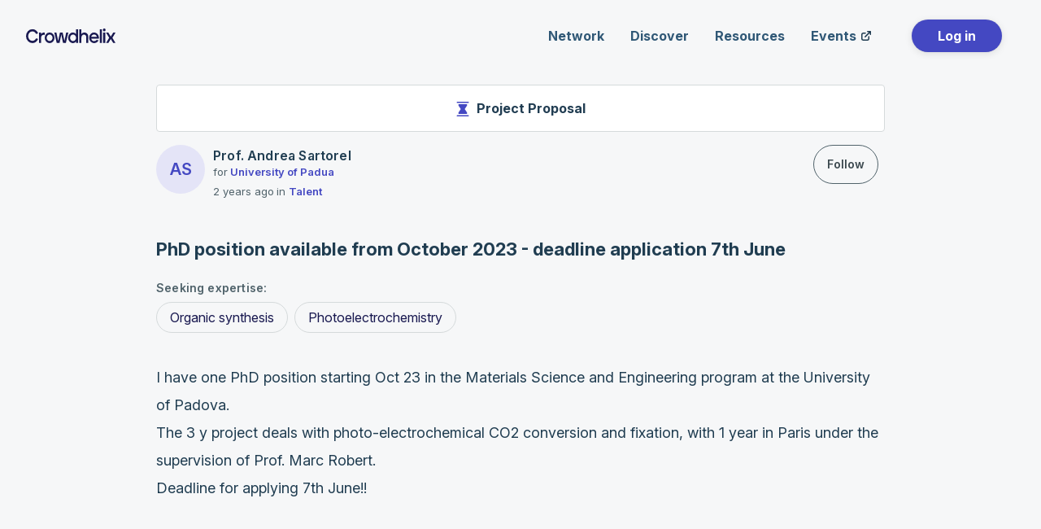

--- FILE ---
content_type: text/html; charset=UTF-8
request_url: https://platform.crowdhelix.com/opportunities/phd-position-available-from-october-2023-deadline-application-7th-june-2934
body_size: 8170
content:
<!doctype html>
<!--[if IE 8 ]><html class="ie ie8" lang="en"> <![endif]-->
<!--[if (gte IE 9)|!(IE)]><html lang="en" class="no-js"> <![endif]-->
<html lang="en" class="no-js">
  <form>
    <input id="csrfTokenInviteBulk" value="5d2d8069945f4744728.EvZ2tfFr-tVZH0XofczaJhKeTdOf2uZ7yFHp7IcDDbE.Wp4G4poKjYUubyOOO4TuHnHxI5vao4sBpTurhbNoY4ZmuSzaoBy9nDRWJg" type="hidden">
    <input id="csrfTokenUserPreferences" value="21b132.JRZhUtxny8Pflztzc0JWuGs9XrNCoYUVOLYqVVXKf-E.FyYCZ_EvupWx0W0XAns-0xF7DeINxvBkbtx8bWK-Bq9WUwg9lVKh8oXwAw" type="hidden">
  </form>
  <head>
      <meta name="robots" content="noindex,nofollow">
      <meta charset="utf-8">
    <meta name="viewport" content="width=device-width, initial-scale=1, maximum-scale=1">
    <meta name="author" content="Crowdhelix">

    <title>Open Innovation Opportunity</title>

    <link rel="apple-touch-icon" sizes="180x180" href="/apple-touch-icon.png">
    <link rel="icon" type="image/png" sizes="32x32" href="/favicon-32x32.png">
    <link rel="icon" type="image/png" sizes="16x16" href="/favicon-16x16.png">
    <link rel="manifest" href="/site.webmanifest">
    <link rel="shortcut icon" href="/favicon.ico">
    <meta name="theme-color" content="#ffffff">

    <link rel="canonical" href="https://platform.crowdhelix.com/opportunities/phd-position-available-from-october-2023-deadline-application-7th-june-2934" />

    	<link rel="stylesheet" href="/build/app.fa842765.css">

    	

    
    
    
      <!-- Google Tag Manager -->
      <script>
          (function(w,d,s,l,i){w[l]=w[l]||[];w[l].push({'gtm.start':
                      new Date().getTime(),event:'gtm.js'});var f=d.getElementsByTagName(s)[0],
                  j=d.createElement(s),dl=l!='dataLayer'?'&l='+l:'';j.async=true;j.src=
                  'https://www.googletagmanager.com/gtm.js?id='+i+dl+'&gtm_auth=TUpeXytcFawPfcE98Kh5dw&gtm_preview=env-46&gtm_cookies_win=x';f.parentNode.insertBefore(j,f);
          })(window,document,'script','dataLayer','GTM-P4F9STLV');
      </script>
      <!-- End Google Tag Manager -->
  </head>

  <body class="">
    <!-- Google Tag Manager (noscript) -->
    <noscript>
      <iframe src="https://www.googletagmanager.com/ns.html?id=GTM-P4F9STLV&gtm_auth=TUpeXytcFawPfcE98Kh5dw&gtm_preview=env-46&gtm_cookies_win=x"
              height="0" width="0" style="display:none;visibility:hidden">
      </iframe>
    </noscript>
    <!-- End Google Tag Manager (noscript) -->

    <div id="app">
      	<div v-cloak class="c-body">

					<header id="header" class="c-header c-header--sticky c-header--relative">
				<div class="o-wrapper">
					<ch-nav :unread-count="unreadCount" inline-template>
    <div class="c-header__inner ">

        <a href="/" class="c-header__logo">
            <svg xmlns="http://www.w3.org/2000/svg" width="110" height="18" fill="none" viewBox="0 0 110 18" class="svg small" aria-hidden="true"><g fill="#191950" clip-path="url(#logo-indigo_2d1ea199_svg__a)"><path d="m98.429 17.784 3.798-6.334-3.798-6.335h2.804l2.981 4.829 2.981-4.829H110l-3.798 6.335L110 17.784h-2.805l-2.981-4.852-2.981 4.852zM97.344 3.036a1.57 1.57 0 0 1-1.17.502 1.57 1.57 0 0 1-1.171-.502 1.85 1.85 0 0 1-.464-1.267q0-.74.464-1.243Q95.489 0 96.173 0q.685 0 1.17.526.487.502.486 1.243a1.8 1.8 0 0 1-.485 1.267M94.87 17.785V5.115h2.54v12.67zm-4.125 0V1.052h2.54v16.733zm-7.073.191q-2.519 0-4.263-1.912-1.744-1.937-1.744-4.638 0-2.724 1.766-4.613 1.767-1.912 4.24-1.912 2.187 0 3.843 1.553 1.678 1.53 2.054 3.849.22 1.124.022 2.151h-9.408q.221 1.41 1.193 2.247.972.813 2.296.813 2.032 0 3.247-1.554l2.252.646q-.707 1.53-2.252 2.462-1.546.908-3.247.908m-3.49-7.65h6.912a3.64 3.64 0 0 0-1.17-2.127q-.927-.86-2.275-.86t-2.296.884a3.62 3.62 0 0 0-1.17 2.104m-14.647 7.458V1.052h2.54v5.737q1.346-1.888 3.643-1.888 2.01 0 3.445 1.41 1.458 1.387 1.458 3.705v7.769h-2.54v-7.028q0-1.53-.84-2.414-.816-.885-2.03-.885-1.392 0-2.275 1.1-.862 1.075-.862 2.701v6.526zM57.617 18q-2.385 0-4.107-1.936-1.722-1.96-1.723-4.614 0-2.748 1.7-4.637Q55.212 4.9 57.618 4.9q2.341 0 3.776 1.912v-5.76h2.54v16.733h-2.54v-1.697Q59.936 18 57.617 18m.221-2.51q1.523 0 2.606-1.195 1.104-1.195 1.104-2.845t-1.104-2.844q-1.083-1.22-2.606-1.22-1.546 0-2.606 1.196t-1.06 2.868q0 1.65 1.06 2.845t2.606 1.195m-20.094 2.294L34.807 5.115h2.562L39.51 15.37l2.186-10.255h3.357l2.186 10.279 2.142-10.279h2.561l-2.937 12.67h-3.489L43.375 7.29l-2.142 10.493zM29 17.976q-2.495 0-4.261-1.936-1.745-1.936-1.745-4.614 0-2.7 1.745-4.613Q26.505 4.901 29 4.901t4.24 1.936q1.766 1.912 1.766 4.59 0 2.7-1.766 4.637-1.767 1.912-4.24 1.912m-2.583-3.705q1.06 1.17 2.584 1.171 1.523 0 2.583-1.171 1.06-1.195 1.06-2.845t-1.06-2.82Q30.525 7.41 29.001 7.41t-2.584 1.195q-1.06 1.17-1.06 2.82t1.06 2.845m-10.47 3.514V5.115h2.54v2.08a3.72 3.72 0 0 1 1.7-1.793q1.148-.621 2.804-.335v2.917q-1.788-.598-3.158.382-1.347.981-1.347 2.988v6.43zm-8.085.144q-3.27 0-5.565-2.51Q0 12.908 0 9.394q0-3.561 2.297-6.048Q4.593.836 7.862.836q2.34 0 4.217 1.41 1.878 1.387 2.827 3.706l-2.517.789q-.64-1.458-1.811-2.319-1.17-.885-2.716-.884-2.23 0-3.732 1.697t-1.502 4.16q0 2.437 1.48 4.135 1.5 1.673 3.754 1.673 1.545 0 2.694-.813 1.17-.837 1.788-2.295l2.54.741q-.928 2.295-2.805 3.705-1.854 1.387-4.217 1.387"/></g><defs><clipPath id="logo-indigo_2d1ea199_svg__a"><path fill="#fff" d="M0 0h110v18H0z"/></clipPath></defs></svg>


            <span class="c-nav__label u-hidden--visually">Home</span>
        </a>

        
        <nav id="c-mobile-menu-id" class="c-nav c-header__nav c-header__nav--full-width" :class="{'is-hidden': !showNav}">
                    <ul class="c-nav__links o-list-inline o-list-bare u-mb--none">
            





    <li class="c-nav__link has-dropdown active first">                              <span  tabindex="0">
                            Network
          </span>
                    <ul class="c-dropdown c-dropdown__chevron c-nav__dropdown o-list-bare menu_level_1">
            





    <li class="c-menu-item c-nav__dropdown-item">                  <a href="/helixes" class="c-link c-link--unstyled">
                <div class="c-nav__meta ">
              <div class="c-nav__dropdown-item-icon">
                  <svg xmlns="http://www.w3.org/2000/svg" width="24" height="24" fill="none" viewBox="0 0 24 24" aria-hidden="true" class=""><g fill="#4448C2" clip-path="url(#helixes_052b409c_svg__a)"><path d="m6.707 19.293-4.146-3.928A2.74 2.74 0 0 1 4 15q.436.002.867.065A10 10 0 0 1 4.2 13.01c-.069 0-.132-.01-.2-.01a5 5 0 0 0-3.753 1.722 1 1 0 0 0 .1 1.411c.176.154 4.951 4.574 4.951 4.574a1 1 0 1 0 1.414-1.414zM17.293 4.707l4.146 3.928A2.74 2.74 0 0 1 20 9a6 6 0 0 1-.867-.065 10 10 0 0 1 .667 2.055c.069 0 .132.01.2.01a5 5 0 0 0 3.753-1.722 1 1 0 0 0-.095-1.411c-.176-.154-4.951-4.574-4.951-4.574a1 1 0 0 0-1.414 1.414m-.936 3.278A7.07 7.07 0 0 1 15 4a2.96 2.96 0 0 1 1.038-2.247A1 1 0 1 0 14.721.247 5 5 0 0 0 13 4a8 8 0 0 0 .147 1.555l.014.053q.085.415.216.819v.006q.136.419.315.821l.124.278c.258.536.547 1.021.824 1.483A7.07 7.07 0 0 1 16 13a2.95 2.95 0 0 1-.3 1.285l-3.992-3.992a1 1 0 0 0-1.414 1.414l3.991 3.993c-.4.196-.84.298-1.285.3a6 6 0 0 1-.867-.065 10 10 0 0 1 .667 2.055c.069 0 .132.01.2.01a5.006 5.006 0 0 0 5-5 9.03 9.03 0 0 0-1.643-5.015"/><path d="M8 11a3 3 0 0 1 3-3q.436.002.867.065A10 10 0 0 1 11.2 6.01c-.069 0-.132-.01-.2-.01a5.006 5.006 0 0 0-5 5 9.03 9.03 0 0 0 1.643 5.015A7.07 7.07 0 0 1 9 20a2.96 2.96 0 0 1-1.038 2.247 1 1 0 1 0 1.317 1.506A5 5 0 0 0 11 20a9.03 9.03 0 0 0-1.643-5.015A7.07 7.07 0 0 1 8 11"/></g><defs><clipPath id="helixes_052b409c_svg__a"><path fill="#fff" d="M0 0h24v24H0z"/></clipPath></defs></svg>

              </div>
              <div class="c-nav__meta-text">
                  <span class="c-nav__label ">     Helixes</span>
                  <span class="c-nav__subtitle"> Innovation communities</span>
              </div>
          </div>
        </a>
        
    </li>
    





    <li class="c-menu-item c-nav__dropdown-item">                  <a href="/network/members/rto" class="c-link c-link--unstyled">
                <div class="c-nav__meta ">
              <div class="c-nav__dropdown-item-icon">
                  <svg xmlns="http://www.w3.org/2000/svg" width="24" height="24" fill="none" viewBox="0 0 24 24" aria-hidden="true" class=""><path fill="#4448C2" d="M23 21h-1v-8h-2v8h-4v-8h-2v8h-4v-8H8v8H4v-8H2v8H1a1 1 0 1 0 0 2h22a1 1 0 1 0 0-2m.479-14.878-11-6a1 1 0 0 0-.958 0l-11 6A1 1 0 0 0 0 7v3a1 1 0 0 0 1 1h22a1 1 0 0 0 1-1V7a1 1 0 0 0-.521-.878M12 8a2 2 0 1 1-.001-3.999A2 2 0 0 1 12 8"/></svg>

              </div>
              <div class="c-nav__meta-text">
                  <span class="c-nav__label ">     Organisations</span>
                  <span class="c-nav__subtitle"> Network members</span>
              </div>
          </div>
        </a>
        
    </li>

    </ul>

    </li>
    





    <li class="c-nav__link has-dropdown active">                              <span  tabindex="0">
                            Discover
          </span>
                    <ul class="c-dropdown c-dropdown__chevron c-nav__dropdown o-list-bare menu_level_1">
            





    <li class="c-menu-item c-nav__dropdown-item active">                  <a href="/opportunities" class="c-link c-link--unstyled">
                <div class="c-nav__meta ">
              <div class="c-nav__dropdown-item-icon">
                  <svg xmlns="http://www.w3.org/2000/svg" width="24" height="24" fill="none" viewBox="0 0 24 24" aria-hidden="true" class=""><path fill="#4448C2" d="M21.414 6H16V.586z"/><path fill="#4448C2" d="M12.09 19H5.5a.5.5 0 0 1-.5-.5v-1a.5.5 0 0 1 .5-.5h6.59a6 6 0 0 1 1.45-3H5.5a.5.5 0 0 1-.5-.5v-1a.5.5 0 0 1 .5-.5H18c1.478 0 2.903.55 4 1.54V8h-7a1 1 0 0 1-1-1V0H3a1 1 0 0 0-1 1v22a1 1 0 0 0 1 1h14a5.64 5.64 0 0 1-4.91-5M5.5 7h5a.5.5 0 0 1 .5.5v1a.5.5 0 0 1-.5.5h-5a.5.5 0 0 1-.5-.5v-1a.5.5 0 0 1 .5-.5"/><path fill="#4448C2" d="m23.707 22.293-2.274-2.274A3.94 3.94 0 0 0 22 18a4 4 0 1 0-4 4c.712-.003 1.41-.2 2.019-.567l2.274 2.274a1 1 0 0 0 1.414-1.414M16 18a2 2 0 1 1 4 0 2 2 0 0 1-4 0"/></svg>

              </div>
              <div class="c-nav__meta-text">
                  <span class="c-nav__label ">     Opportunities</span>
                  <span class="c-nav__subtitle"> Find collaborations</span>
              </div>
          </div>
        </a>
        
    </li>
    





    <li class="c-menu-item c-nav__dropdown-item">                  <a href="/results" class="c-link c-link--unstyled">
                <div class="c-nav__meta ">
              <div class="c-nav__dropdown-item-icon">
                  <svg xmlns="http://www.w3.org/2000/svg" width="24" height="24" fill="none" viewBox="0 0 24 24" aria-hidden="true" class=""><path fill="#4448C2" d="M11 18h2a1 1 0 0 0 1-1V8a1 1 0 0 0-1-1h-2a1 1 0 0 0-1 1v9a1 1 0 0 0 1 1m7 0h2a1 1 0 0 0 1-1V3a1 1 0 0 0-1-1h-2a1 1 0 0 0-1 1v14a1 1 0 0 0 1 1M3 12v5a1 1 0 0 0 1 1h2a1 1 0 0 0 1-1v-5a1 1 0 0 0-1-1H4a1 1 0 0 0-1 1m20 10H1a1 1 0 0 1 0-2h22a1 1 0 0 1 0 2"/></svg>

              </div>
              <div class="c-nav__meta-text">
                  <span class="c-nav__label ">     Results</span>
                  <span class="c-nav__subtitle"> Find innovations</span>
              </div>
          </div>
        </a>
        
    </li>

    </ul>

    </li>
    





    <li class="c-nav__link has-dropdown active">                              <span  tabindex="0">
                            Resources
          </span>
                    <ul class="c-dropdown c-dropdown__chevron c-nav__dropdown o-list-bare menu_level_1">
            





    <li class="c-menu-item c-nav__dropdown-item first">                  <a href="/videos" class="c-link c-link--unstyled">
                <div class="c-nav__meta ">
              <div class="c-nav__dropdown-item-icon">
                  <svg xmlns="http://www.w3.org/2000/svg" width="24" height="24" fill="none" viewBox="0 0 24 24" aria-hidden="true" class=""><path fill="#4448C2" d="M0 7.25c0-1.448 1.196-2.625 2.667-2.625h10.666C14.804 4.625 16 5.802 16 7.25v10.5c0 1.448-1.196 2.625-2.667 2.625H2.667C1.196 20.375 0 19.198 0 17.75zm23.296-1.157c.433.23.704.673.704 1.157v10.5c0 .484-.27.927-.704 1.157s-.959.205-1.371-.066l-4-2.625-.592-.39V9.174l.592-.39 4-2.625a1.36 1.36 0 0 1 1.37-.066"/></svg>

              </div>
              <div class="c-nav__meta-text">
                  <span class="c-nav__label ">     Videos</span>
                  <span class="c-nav__subtitle"> Event and Training Videos</span>
              </div>
          </div>
        </a>
        
    </li>
    





    <li class="c-menu-item c-nav__dropdown-item last">                  <a href="/success-stories" class="c-link c-link--unstyled">
                <div class="c-nav__meta ">
              <div class="c-nav__dropdown-item-icon">
                  <svg xmlns="http://www.w3.org/2000/svg" width="24" height="24" fill="none" viewBox="0 0 24 24" aria-hidden="true" class=""><g fill="#4448C2" clip-path="url(#success-stories_4a227042_svg__a)"><path d="M3.95 13.908.125 21.5l5.434-1.358L8 24l2.94-6.058c-2.866-.303-5.365-1.827-6.99-4.034m16.1 0 3.825 7.592-5.434-1.358L16 24l-2.94-6.058c2.866-.303 5.365-1.827 6.99-4.034M12 0C7.589 0 4 3.589 4 8s3.589 8 8 8 8-3.589 8-8-3.589-8-8-8m0 10a2 2 0 1 1-.001-3.999A2 2 0 0 1 12 10"/></g><defs><clipPath id="success-stories_4a227042_svg__a"><path fill="#fff" d="M0 0h24v24H0z"/></clipPath></defs></svg>

              </div>
              <div class="c-nav__meta-text">
                  <span class="c-nav__label ">     Success</span>
                  <span class="c-nav__subtitle"> Crowdhelix&#039;s impact</span>
              </div>
          </div>
        </a>
        
    </li>

    </ul>

    </li>
    





    <li class="c-nav__link c-link--unstyled">                  <a href="https://crowdhelix.com/events" class="c-nav__link-icon" target="_blank">
                <span class="">    Events</span>
          <div class="c-nav__link-img">
              <svg xmlns="http://www.w3.org/2000/svg" width="16" height="16" fill="none" viewBox="0 0 16 16" aria-hidden="true" class=""><path fill="#213D52" d="M6.22 8.72a.75.75 0 0 0 1.06 1.06l5.22-5.22v1.69a.75.75 0 0 0 1.5 0v-3.5a.75.75 0 0 0-.75-.75h-3.5a.75.75 0 1 0 0 1.5h1.69z"/><path fill="#213D52" d="M3.5 6.75c0-.69.56-1.25 1.25-1.25H7A.75.75 0 0 0 7 4H4.75A2.75 2.75 0 0 0 2 6.75v4.5A2.75 2.75 0 0 0 4.75 14h4.5A2.75 2.75 0 0 0 12 11.25V9a.75.75 0 1 0-1.5 0v2.25c0 .69-.56 1.25-1.25 1.25h-4.5c-.69 0-1.25-.56-1.25-1.25z"/></svg>

          </div>
        </a>
        
    </li>
    





    <li class="c-nav__link c-nav__link--login last">                  <a href="/login" class="c-btn c-btn--wide c-btn--ghost c-btn--home_cta">
                  Log in
        </a>
        
    </li>

    </ul>

        </nav>

        
        <button aria-expanded="false" :aria-expanded="showMobileMainNav ? 'true' : 'false'" aria-controls="c-mobile-menu-id" class="c-btn c-btn--unstyled c-header__burger u-hidden--from@md" :class="{'is-open': showMobileMainNav}" @click="openMobileNav">
            <span v-if="!showMobileMainNav"><svg xmlns="http://www.w3.org/2000/svg" width="16" height="16" fill="none" viewBox="0 0 16 16" class="svg" aria-hidden="true"><path fill="#213D52" d="M15 7H1c-.6 0-1 .4-1 1s.4 1 1 1h14c.6 0 1-.4 1-1s-.4-1-1-1m0-6H1c-.6 0-1 .4-1 1s.4 1 1 1h14c.6 0 1-.4 1-1s-.4-1-1-1m0 12H1c-.6 0-1 .4-1 1s.4 1 1 1h14c.6 0 1-.4 1-1s-.4-1-1-1"/></svg>
</span>
            <span v-if="showMobileMainNav"><svg xmlns="http://www.w3.org/2000/svg" width="20" height="20" fill="none" viewBox="0 0 20 20" class="svg" aria-hidden="true"><path fill="#191950" d="m10 11.063-3.417 3.416a.68.68 0 0 1-.52.219.76.76 0 0 1-.521-.24.73.73 0 0 1 0-1.062L8.938 10 5.52 6.583a.7.7 0 0 1-.219-.53.77.77 0 0 1 .24-.532.73.73 0 0 1 1.062 0L10 8.938l3.417-3.417a.73.73 0 0 1 1.062 0 .73.73 0 0 1 0 1.062L11.063 10l3.416 3.417q.23.229.23.52a.72.72 0 0 1-.23.521.73.73 0 0 1-1.062 0z"/></svg>
</span>
            <span class="c-nav__label u-hidden--visually">Main menu</span>
        </button>

        <div class="c-mobile-menu" @click.self="openMobileNav" :class="{'is-open': showMobileMainNav}">
            <div class="c-mobile-menu__inner">
                <ul class="c-mobile-menu__list o-list-bare">
                    <li class="c-mobile-menu__item c-mobile-menu__item--main">
                        <nav class="c-mobile-nav" :class="{'is-open': showMobileMainNav}">
                                    <ul class="c-mobile-nav__list o-list-bare">
            





    <li class="c-mobile-nav__item has-dropdown active first" :class="{&#039;c-mobile-nav__accordion--open&#039;: showNetworkSubmenu}" @click="openNetworkSubmenu">                              <span  class="c-mobile-nav__title" tabindex="0">
                            <div class="c-mobile-nav__icon">
                    <svg xmlns="http://www.w3.org/2000/svg" width="14" height="7" fill="none" viewBox="0 0 14 7" aria-hidden="true" class="c-mobile-nav__icon-img"><path fill="#213D52" d="M13.77.36a1 1 0 0 0-1.41-.128L7 4.7 1.641.232A1 1 0 0 0 .36 1.768l6 5a1 1 0 0 0 1.282 0l6-5A1 1 0 0 0 13.77.36"/></svg>

                  </div>
                              Network
          </span>
                    <ul class="c-mobile-nav__submenu o-list-bare menu_level_1" :class="{&#039;is-open&#039;: showNetworkSubmenu}">
            





    <li class="c-mobile-nav__item">                  <a href="/helixes" class="c-link c-link--inherit c-link--unstyled c-mobile-nav__link">
                <div class="c-nav__meta c-mobile-nav__meta">
              <div class="c-nav__dropdown-item-icon">
                  <svg xmlns="http://www.w3.org/2000/svg" width="24" height="24" fill="none" viewBox="0 0 24 24" aria-hidden="true" class=""><g fill="#4448C2" clip-path="url(#helixes_052b409c_svg__a)"><path d="m6.707 19.293-4.146-3.928A2.74 2.74 0 0 1 4 15q.436.002.867.065A10 10 0 0 1 4.2 13.01c-.069 0-.132-.01-.2-.01a5 5 0 0 0-3.753 1.722 1 1 0 0 0 .1 1.411c.176.154 4.951 4.574 4.951 4.574a1 1 0 1 0 1.414-1.414zM17.293 4.707l4.146 3.928A2.74 2.74 0 0 1 20 9a6 6 0 0 1-.867-.065 10 10 0 0 1 .667 2.055c.069 0 .132.01.2.01a5 5 0 0 0 3.753-1.722 1 1 0 0 0-.095-1.411c-.176-.154-4.951-4.574-4.951-4.574a1 1 0 0 0-1.414 1.414m-.936 3.278A7.07 7.07 0 0 1 15 4a2.96 2.96 0 0 1 1.038-2.247A1 1 0 1 0 14.721.247 5 5 0 0 0 13 4a8 8 0 0 0 .147 1.555l.014.053q.085.415.216.819v.006q.136.419.315.821l.124.278c.258.536.547 1.021.824 1.483A7.07 7.07 0 0 1 16 13a2.95 2.95 0 0 1-.3 1.285l-3.992-3.992a1 1 0 0 0-1.414 1.414l3.991 3.993c-.4.196-.84.298-1.285.3a6 6 0 0 1-.867-.065 10 10 0 0 1 .667 2.055c.069 0 .132.01.2.01a5.006 5.006 0 0 0 5-5 9.03 9.03 0 0 0-1.643-5.015"/><path d="M8 11a3 3 0 0 1 3-3q.436.002.867.065A10 10 0 0 1 11.2 6.01c-.069 0-.132-.01-.2-.01a5.006 5.006 0 0 0-5 5 9.03 9.03 0 0 0 1.643 5.015A7.07 7.07 0 0 1 9 20a2.96 2.96 0 0 1-1.038 2.247 1 1 0 1 0 1.317 1.506A5 5 0 0 0 11 20a9.03 9.03 0 0 0-1.643-5.015A7.07 7.07 0 0 1 8 11"/></g><defs><clipPath id="helixes_052b409c_svg__a"><path fill="#fff" d="M0 0h24v24H0z"/></clipPath></defs></svg>

              </div>
              <div class="c-nav__meta-text">
                  <span class="c-nav__label ">     Helixes</span>
                  <span class="c-nav__subtitle"> Innovation communities</span>
              </div>
          </div>
        </a>
        
    </li>
    





    <li class="c-mobile-nav__item">                  <a href="/network/members/rto" class="c-link c-link--inherit c-link--unstyled c-mobile-nav__link">
                <div class="c-nav__meta c-mobile-nav__meta">
              <div class="c-nav__dropdown-item-icon">
                  <svg xmlns="http://www.w3.org/2000/svg" width="24" height="24" fill="none" viewBox="0 0 24 24" aria-hidden="true" class=""><path fill="#4448C2" d="M23 21h-1v-8h-2v8h-4v-8h-2v8h-4v-8H8v8H4v-8H2v8H1a1 1 0 1 0 0 2h22a1 1 0 1 0 0-2m.479-14.878-11-6a1 1 0 0 0-.958 0l-11 6A1 1 0 0 0 0 7v3a1 1 0 0 0 1 1h22a1 1 0 0 0 1-1V7a1 1 0 0 0-.521-.878M12 8a2 2 0 1 1-.001-3.999A2 2 0 0 1 12 8"/></svg>

              </div>
              <div class="c-nav__meta-text">
                  <span class="c-nav__label ">     Organisations</span>
                  <span class="c-nav__subtitle"> Network members</span>
              </div>
          </div>
        </a>
        
    </li>

    </ul>

    </li>
    





    <li class="c-mobile-nav__item has-dropdown active" :class="{&#039;c-mobile-nav__accordion--open&#039;: showDiscoverSubmenu}" @click="openDiscoverSubmenu">                              <span  class="c-mobile-nav__title " tabindex="0">
                            <div class="c-mobile-nav__icon">
                    <svg xmlns="http://www.w3.org/2000/svg" width="14" height="7" fill="none" viewBox="0 0 14 7" aria-hidden="true" class="c-mobile-nav__icon-img"><path fill="#213D52" d="M13.77.36a1 1 0 0 0-1.41-.128L7 4.7 1.641.232A1 1 0 0 0 .36 1.768l6 5a1 1 0 0 0 1.282 0l6-5A1 1 0 0 0 13.77.36"/></svg>

                  </div>
                              Discover
          </span>
                    <ul class="c-mobile-nav__submenu o-list-bare menu_level_1" :class="{&#039;is-open&#039;: showDiscoverSubmenu}">
            





    <li class="c-mobile-nav__item active">                  <a href="/opportunities" class="c-link c-link--inherit c-link--unstyled c-mobile-nav__link">
                <div class="c-nav__meta c-mobile-nav__meta">
              <div class="c-nav__dropdown-item-icon">
                  <svg xmlns="http://www.w3.org/2000/svg" width="24" height="24" fill="none" viewBox="0 0 24 24" aria-hidden="true" class=""><path fill="#4448C2" d="M21.414 6H16V.586z"/><path fill="#4448C2" d="M12.09 19H5.5a.5.5 0 0 1-.5-.5v-1a.5.5 0 0 1 .5-.5h6.59a6 6 0 0 1 1.45-3H5.5a.5.5 0 0 1-.5-.5v-1a.5.5 0 0 1 .5-.5H18c1.478 0 2.903.55 4 1.54V8h-7a1 1 0 0 1-1-1V0H3a1 1 0 0 0-1 1v22a1 1 0 0 0 1 1h14a5.64 5.64 0 0 1-4.91-5M5.5 7h5a.5.5 0 0 1 .5.5v1a.5.5 0 0 1-.5.5h-5a.5.5 0 0 1-.5-.5v-1a.5.5 0 0 1 .5-.5"/><path fill="#4448C2" d="m23.707 22.293-2.274-2.274A3.94 3.94 0 0 0 22 18a4 4 0 1 0-4 4c.712-.003 1.41-.2 2.019-.567l2.274 2.274a1 1 0 0 0 1.414-1.414M16 18a2 2 0 1 1 4 0 2 2 0 0 1-4 0"/></svg>

              </div>
              <div class="c-nav__meta-text">
                  <span class="c-nav__label ">     Opportunities</span>
                  <span class="c-nav__subtitle"> Find collaborations</span>
              </div>
          </div>
        </a>
        
    </li>
    





    <li class="c-mobile-nav__item">                  <a href="/results" class="c-link c-link--inherit c-link--unstyled c-mobile-nav__link">
                <div class="c-nav__meta c-mobile-nav__meta">
              <div class="c-nav__dropdown-item-icon">
                  <svg xmlns="http://www.w3.org/2000/svg" width="24" height="24" fill="none" viewBox="0 0 24 24" aria-hidden="true" class=""><path fill="#4448C2" d="M11 18h2a1 1 0 0 0 1-1V8a1 1 0 0 0-1-1h-2a1 1 0 0 0-1 1v9a1 1 0 0 0 1 1m7 0h2a1 1 0 0 0 1-1V3a1 1 0 0 0-1-1h-2a1 1 0 0 0-1 1v14a1 1 0 0 0 1 1M3 12v5a1 1 0 0 0 1 1h2a1 1 0 0 0 1-1v-5a1 1 0 0 0-1-1H4a1 1 0 0 0-1 1m20 10H1a1 1 0 0 1 0-2h22a1 1 0 0 1 0 2"/></svg>

              </div>
              <div class="c-nav__meta-text">
                  <span class="c-nav__label ">     Results</span>
                  <span class="c-nav__subtitle"> Find innovations</span>
              </div>
          </div>
        </a>
        
    </li>

    </ul>

    </li>
    





    <li class="c-mobile-nav__item has-dropdown active" :class="{&#039;c-mobile-nav__accordion--open&#039;: showResourcesSubmenu}" @click="openResourcesSubmenu">                              <span  class="c-mobile-nav__title " tabindex="0">
                            <div class="c-mobile-nav__icon">
                    <svg xmlns="http://www.w3.org/2000/svg" width="14" height="7" fill="none" viewBox="0 0 14 7" aria-hidden="true" class="c-mobile-nav__icon-img"><path fill="#213D52" d="M13.77.36a1 1 0 0 0-1.41-.128L7 4.7 1.641.232A1 1 0 0 0 .36 1.768l6 5a1 1 0 0 0 1.282 0l6-5A1 1 0 0 0 13.77.36"/></svg>

                  </div>
                              Resources
          </span>
                    <ul class="c-mobile-nav__submenu o-list-bare menu_level_1" :class="{&#039;is-open&#039;: showResourcesSubmenu}">
            





    <li class="c-mobile-nav__item first">                  <a href="/videos" class="c-link c-link--inherit c-link--unstyled c-mobile-nav__link">
                <div class="c-nav__meta c-mobile-nav__meta">
              <div class="c-nav__dropdown-item-icon">
                  <svg xmlns="http://www.w3.org/2000/svg" width="24" height="24" fill="none" viewBox="0 0 24 24" aria-hidden="true" class=""><path fill="#4448C2" d="M0 7.25c0-1.448 1.196-2.625 2.667-2.625h10.666C14.804 4.625 16 5.802 16 7.25v10.5c0 1.448-1.196 2.625-2.667 2.625H2.667C1.196 20.375 0 19.198 0 17.75zm23.296-1.157c.433.23.704.673.704 1.157v10.5c0 .484-.27.927-.704 1.157s-.959.205-1.371-.066l-4-2.625-.592-.39V9.174l.592-.39 4-2.625a1.36 1.36 0 0 1 1.37-.066"/></svg>

              </div>
              <div class="c-nav__meta-text">
                  <span class="c-nav__label ">     Videos</span>
                  <span class="c-nav__subtitle"> Event and Training videos</span>
              </div>
          </div>
        </a>
        
    </li>
    





    <li class="c-mobile-nav__item last">                  <a href="/success-stories" class="c-link c-link--inherit c-link--unstyled c-mobile-nav__link">
                <div class="c-nav__meta c-mobile-nav__meta">
              <div class="c-nav__dropdown-item-icon">
                  <svg xmlns="http://www.w3.org/2000/svg" width="24" height="24" fill="none" viewBox="0 0 24 24" aria-hidden="true" class=""><g fill="#4448C2" clip-path="url(#success-stories_4a227042_svg__a)"><path d="M3.95 13.908.125 21.5l5.434-1.358L8 24l2.94-6.058c-2.866-.303-5.365-1.827-6.99-4.034m16.1 0 3.825 7.592-5.434-1.358L16 24l-2.94-6.058c2.866-.303 5.365-1.827 6.99-4.034M12 0C7.589 0 4 3.589 4 8s3.589 8 8 8 8-3.589 8-8-3.589-8-8-8m0 10a2 2 0 1 1-.001-3.999A2 2 0 0 1 12 10"/></g><defs><clipPath id="success-stories_4a227042_svg__a"><path fill="#fff" d="M0 0h24v24H0z"/></clipPath></defs></svg>

              </div>
              <div class="c-nav__meta-text">
                  <span class="c-nav__label ">     Success</span>
                  <span class="c-nav__subtitle"> Crowdhelix&#039;s impact</span>
              </div>
          </div>
        </a>
        
    </li>

    </ul>

    </li>
    





    <li class="c-mobile-nav__item c-mobile-nav__item--login c-nav__link--login last">                  <a href="/login" class="c-btn c-btn--ghost c-btn--full c-btn--primary c-mobile-nav__link">
                  Log in
        </a>
        
    </li>

    </ul>

                        </nav>
                    </li>
                </ul>
            </div>
        </div>
    </div>
</ch-nav>
				</div>
			</header>
		
					<main class="c-main ">
								
				
        <post-preview
            :initial-is-subscribed="false"
            inline-template>
    <div id="content" class="u-pt--medium">
        
        

                <div class="o-wrapper o-wrapper--to@md">

                                            <div class="c-post-status">
                            <div class="c-post-status__icon u-mr--small">
                                <svg xmlns="http://www.w3.org/2000/svg" width="18" height="18" fill="none" viewBox="0 0 18 18"><path fill="#4448C2" d="M15.75 1.5H2.25a.75.75 0 0 1 0-1.5h13.5a.75.75 0 1 1 0 1.5m0 16.5H2.25a.75.75 0 1 1 0-1.5h13.5a.75.75 0 1 1 0 1.5m-1.5-13.5V3H3.75v1.5a.75.75 0 0 0 .126.416L6.6 9l-2.722 4.084a.76.76 0 0 0-.128.416V15h10.5v-1.5a.76.76 0 0 0-.126-.416L11.4 9l2.723-4.084a.75.75 0 0 0 .127-.416"/></svg>
                            </div>
                            <h2 class="c-post-status__title">Project Proposal</h2>
                        </div>
                    
                    
                    
                    
                                    </div>


                <div class="o-wrapper o-wrapper--to@md">
            <div class="single_post__header">
                <div class="single_post__meta">
                    <div class="c-avatar c-avatar--lg circular">
                        <span class="c-avatar__text">AS</span>
                                            </div>

                    <div class="single_post__meta_info">
                        <h4>
                            <a class="name" href="/public-profile/14059">
                                Prof. Andrea Sartorel
                            </a>
                        </h4>
                        <h5>
                            <span>for</span>
                                                                                        <a href="/organisation/university-of-padua-5232"
                                   class="c-account-group__organisation">
                                    University of Padua
                                </a>
                                                    </h5>
                        <h5>
                                                            <span class="js-timeago" data-time="2023-05-30T10:04:32+00:00">May 30, 2023 10:04</span>
                                                        <span> in </span>
                                                            <a href="/helixes/talent">Talent</a>                                                    </h5>
                    </div>
                </div><!-- end .single_post__meta -->

                <div class="single_post__actions">
                                            <a href="https://platform.crowdhelix.com/login" class="c-account-group__action c-btn c-btn--flat c-btn--tertiary c-btn--outlined u-p--medium u-mr--small">Follow</a>
                                                        </div>

            </div><!-- end .single_post__header -->



            <div class="single_post__content">
                <div class="single_post__post_info">
                    <h2 class="u-mb--medium">
                        PhD position available from October 2023 - deadline application 7th June
                    </h2>

                    
                    
                    <h4 class="u-mt--small">
                        Seeking expertise:
                    </h4>

                    <ul class="c-tag-list post_info__tags post_info__tags--expertise o-list-bare o-list-inline">
                                                                                    <li class="c-tag-list__item">
                                    <div class="c-tag">
                                        <div class="c-tag__inner">
                                            <div class="c-tag__title">
                                                Organic synthesis
                                            </div>
                                        </div>
                                    </div>
                                </li>
                                                            <li class="c-tag-list__item">
                                    <div class="c-tag">
                                        <div class="c-tag__inner">
                                            <div class="c-tag__title">
                                                Photoelectrochemistry
                                            </div>
                                        </div>
                                    </div>
                                </li>
                                                                        </ul>
                </div><!-- end .single_post__post_info -->

                <div class="single_post__post_body u-mb--large">
                    <p>I have one PhD position starting Oct 23 in the Materials Science and Engineering program at the University of Padova.<br />
The 3 y project deals with photo-electrochemical CO2 conversion and fixation, with 1 year in Paris under the supervision of Prof. Marc Robert.<br />
Deadline for applying 7th June!!</p>
                </div><!-- end .single-post__post_body -->

                                
                
                
                
            </div><!-- end .single_post__content -->

            
                
                
                        </div><!-- end .content--single_post -->
    </div>
    </div><!-- end #content -->
    </post-preview>
			</main>
		
			<footer id="footer" class="c-footer u-pt--none u-pb--none">
		<div class="c-footer__banner u-pb--huge">
    <div class="o-wrapper o-wrapper--to@lg">
        <div class="c-banner c-banner--lg c-banner--background c-card u-mb--none">
            <div class="switcher">
                <div class="c-banner__body">
                    <h2 class="c-banner__title">
                        Create your profile. <br>
                        Connect globally.
                    </h2>
                </div>
                <div class="c-banner__actions">
                    <a href="https://platform.crowdhelix.com/register" class="c-btn c-btn--secondary c-btn--outlined c-btn--flat c-btn--outlined c-btn--lg c-banner__button">
                        Register now
                    </a>
                    <p class="c-banner__description u-mb--none">
                        Collaborate with our community of 20K+ expert researchers & innovators.
                    </p>
                </div>
            </div>
        </div>
    </div>
</div>

<div class="o-wrapper o-wrapper--to@lg">
    <div class="c-footer__inner o-grid o-grid--shrink o-grid--flex u-pt--large u-pb--large">
        <div class="c-footer__contact">
            <svg xmlns="http://www.w3.org/2000/svg" width="110" height="18" fill="none" viewBox="0 0 110 18" class="svg" aria-hidden="true"><g fill="#191950" clip-path="url(#logo-indigo_2d1ea199_svg__a)"><path d="m98.429 17.784 3.798-6.334-3.798-6.335h2.804l2.981 4.829 2.981-4.829H110l-3.798 6.335L110 17.784h-2.805l-2.981-4.852-2.981 4.852zM97.344 3.036a1.57 1.57 0 0 1-1.17.502 1.57 1.57 0 0 1-1.171-.502 1.85 1.85 0 0 1-.464-1.267q0-.74.464-1.243Q95.489 0 96.173 0q.685 0 1.17.526.487.502.486 1.243a1.8 1.8 0 0 1-.485 1.267M94.87 17.785V5.115h2.54v12.67zm-4.125 0V1.052h2.54v16.733zm-7.073.191q-2.519 0-4.263-1.912-1.744-1.937-1.744-4.638 0-2.724 1.766-4.613 1.767-1.912 4.24-1.912 2.187 0 3.843 1.553 1.678 1.53 2.054 3.849.22 1.124.022 2.151h-9.408q.221 1.41 1.193 2.247.972.813 2.296.813 2.032 0 3.247-1.554l2.252.646q-.707 1.53-2.252 2.462-1.546.908-3.247.908m-3.49-7.65h6.912a3.64 3.64 0 0 0-1.17-2.127q-.927-.86-2.275-.86t-2.296.884a3.62 3.62 0 0 0-1.17 2.104m-14.647 7.458V1.052h2.54v5.737q1.346-1.888 3.643-1.888 2.01 0 3.445 1.41 1.458 1.387 1.458 3.705v7.769h-2.54v-7.028q0-1.53-.84-2.414-.816-.885-2.03-.885-1.392 0-2.275 1.1-.862 1.075-.862 2.701v6.526zM57.617 18q-2.385 0-4.107-1.936-1.722-1.96-1.723-4.614 0-2.748 1.7-4.637Q55.212 4.9 57.618 4.9q2.341 0 3.776 1.912v-5.76h2.54v16.733h-2.54v-1.697Q59.936 18 57.617 18m.221-2.51q1.523 0 2.606-1.195 1.104-1.195 1.104-2.845t-1.104-2.844q-1.083-1.22-2.606-1.22-1.546 0-2.606 1.196t-1.06 2.868q0 1.65 1.06 2.845t2.606 1.195m-20.094 2.294L34.807 5.115h2.562L39.51 15.37l2.186-10.255h3.357l2.186 10.279 2.142-10.279h2.561l-2.937 12.67h-3.489L43.375 7.29l-2.142 10.493zM29 17.976q-2.495 0-4.261-1.936-1.745-1.936-1.745-4.614 0-2.7 1.745-4.613Q26.505 4.901 29 4.901t4.24 1.936q1.766 1.912 1.766 4.59 0 2.7-1.766 4.637-1.767 1.912-4.24 1.912m-2.583-3.705q1.06 1.17 2.584 1.171 1.523 0 2.583-1.171 1.06-1.195 1.06-2.845t-1.06-2.82Q30.525 7.41 29.001 7.41t-2.584 1.195q-1.06 1.17-1.06 2.82t1.06 2.845m-10.47 3.514V5.115h2.54v2.08a3.72 3.72 0 0 1 1.7-1.793q1.148-.621 2.804-.335v2.917q-1.788-.598-3.158.382-1.347.981-1.347 2.988v6.43zm-8.085.144q-3.27 0-5.565-2.51Q0 12.908 0 9.394q0-3.561 2.297-6.048Q4.593.836 7.862.836q2.34 0 4.217 1.41 1.878 1.387 2.827 3.706l-2.517.789q-.64-1.458-1.811-2.319-1.17-.885-2.716-.884-2.23 0-3.732 1.697t-1.502 4.16q0 2.437 1.48 4.135 1.5 1.673 3.754 1.673 1.545 0 2.694-.813 1.17-.837 1.788-2.295l2.54.741q-.928 2.295-2.805 3.705-1.854 1.387-4.217 1.387"/></g><defs><clipPath id="logo-indigo_2d1ea199_svg__a"><path fill="#fff" d="M0 0h110v18H0z"/></clipPath></defs></svg>

        </div>

        <nav class="c-footer__nav">
                    <ul class="c-footer-nav__list o-list-bare c-nav__link">
            





    <li class="c-footer-nav__item">                  <a href="/terms" class="c-link c-link--unstyled c-footer-nav__link">
                  Terms &amp; Conditions
        </a>
        
    </li>
    





    <li class="c-footer-nav__item">                  <a href="//www.iubenda.com/privacy-policy/7831308" class="c-link c-link--unstyled c-footer-nav__link iubenda-nostyle no-brand iubenda-embed" title="Privacy Policy" target="_blank">
                  Privacy Policy
        </a>
        
    </li>
    





    <li class="c-footer-nav__item">                  <a href="//www.iubenda.com/privacy-policy/7831308/cookie-policy" class="c-link c-link--unstyled c-footer-nav__link iubenda-nostyle no-brand iubenda-embed" title="Cookie Policy" target="_blank">
                  Cookie Policy
        </a>
        
    </li>
    





    <li class="c-footer-nav__item">                  <a href="/contact" class="c-link c-link--unstyled c-footer-nav__link">
                  Contact Us
        </a>
        
    </li>

    </ul>

        </nav>

        <div class="c-footer__legal">
            <p class="c-footer__legal__body">
            Copyright &copy; 2026, Crowdhelix Limited. All rights reserved.<br />
            Crowdhelix Limited is a company registered in England & Wales (no. 8336338) and in Ireland (no. 632622).
            </p>
        </div>
    </div>
</div>
	</footer>


					<ch-flash></ch-flash>
			</div>

    </div>

    <script type="text/javascript">
      let initialUnreadCount = 0;
    </script>

    <script>
    </script>

        <script>
        let messageCsrf = '947283d7c.KMxHEYQBZBiqNpZxzEWbNSkr73C329YGmAOR4JrY71U.YL9_U-hLUULSAuQouwLdUWZtvTXUhK4_wU7yguO7hhp6gBAh3lU8dNx79Q';
        let referCsrf = 'c6c3131c294c04c81c6b6da497e5.GwW5zmOmc2sVn-Gj7KleHvBPyljlfbpMarZdBHEpXDg.YWfOmAntBilf8Zn8rpAccoYBpTTTHo4ZBvsJVwtLbU1XVty9K54WEUroqA';
        let shareCsrf = '33c18b2714d.SvFR-bCVwyp-O5ytSKByiZXdBDU-mGyV7IYL-j4apGA.Hb4TlOfGh1MsD92dKtMj5tyxcF1NzBbjrsFDlGRQ-zkZwTvN782EWB9hrA';
        let usersUrl = '/users';

        let postid = '2934';

        let chPost = {
            id: '2934',
            user: {
                id: '14059',
                name: 'Prof.\u0020Andrea\u0020Sartorel',
                organisation: 'University\u0020of\u0020Padua'
            }
        };
    </script>

    			<script>
        window.App = {
            csrfToken: '',
			        };

		let searchQuery = '';
	</script>

	<script src="/build/runtime.005cbb07.js"></script><script src="/build/224.9770e8bf.js"></script><script src="/build/521.db249f22.js"></script><script src="/build/439.ecb0de42.js"></script><script src="/build/app.4f8d6f7f.js"></script>


    <script>
        window.App.csrfToken = '38b784a46.KNoyQcer8eILAEHeTJ0z3NRaOF77abgzexK6bXWvJr4.eLF9cY3Tt7tAWXakG8pAuphoUBG0CvFXHWbMCSDCXtoYqlRwof_D029seQ';

        $('span.js-timeago').each(function () {
            let el = $(this);
            if (el.data('time')) {
                try {
                    let date = DateTime.fromISO(el.data('time'))
                    el.html(date.toRelative());
                } catch (e) {
                    console.error(e);
                }
            }
        });
    </script>

  <script defer src="https://static.cloudflareinsights.com/beacon.min.js/vcd15cbe7772f49c399c6a5babf22c1241717689176015" integrity="sha512-ZpsOmlRQV6y907TI0dKBHq9Md29nnaEIPlkf84rnaERnq6zvWvPUqr2ft8M1aS28oN72PdrCzSjY4U6VaAw1EQ==" data-cf-beacon='{"version":"2024.11.0","token":"3724372c7dce44a28f37306ac01d5ab8","server_timing":{"name":{"cfCacheStatus":true,"cfEdge":true,"cfExtPri":true,"cfL4":true,"cfOrigin":true,"cfSpeedBrain":true},"location_startswith":null}}' crossorigin="anonymous"></script>
</body>
</html>


--- FILE ---
content_type: text/css
request_url: https://platform.crowdhelix.com/build/app.fa842765.css
body_size: 81919
content:
@charset "UTF-8";@font-face{font-display:swap;font-family:InterVariable;font-style:normal;font-weight:100 900;src:local(""),url(/build/fonts/InterVariable.a0e477f2.woff2) format("woff2")}@font-face{font-display:swap;font-family:InterVariable;font-style:italic;font-weight:100 900;src:local(""),url(/build/fonts/InterVariable-Italic.e295f70f.woff2) format("woff2")}html{box-sizing:border-box}*,:after,:before{box-sizing:inherit}

/*! normalize.css v7.0.0 | MIT License | github.com/necolas/normalize.css */html{line-height:1.15;-ms-text-size-adjust:100%;-webkit-text-size-adjust:100%}body{margin:0}article,aside,footer,header,nav,section{display:block}h1{font-size:2em;margin:.67em 0}figcaption,figure,main{display:block}figure{margin:1em 40px}hr{box-sizing:content-box;height:0;overflow:visible}pre{font-family:monospace,monospace;font-size:1em}a{background-color:transparent;-webkit-text-decoration-skip:objects}abbr[title]{border-bottom:none;text-decoration:underline;-webkit-text-decoration:underline dotted;text-decoration:underline dotted}b,strong{font-weight:inherit;font-weight:bolder}code,kbd,samp{font-family:monospace,monospace;font-size:1em}dfn{font-style:italic}mark{background-color:#ff0;color:#000}small{font-size:80%}sub,sup{font-size:75%;line-height:0;position:relative;vertical-align:baseline}sub{bottom:-.25em}sup{top:-.5em}audio,video{display:inline-block}audio:not([controls]){display:none;height:0}img{border-style:none}svg:not(:root){overflow:hidden}button,input,optgroup,select,textarea{font-family:sans-serif;font-size:100%;line-height:1.15;margin:0}button,input{overflow:visible}button,select{text-transform:none}[type=reset],[type=submit],button,html [type=button]{-webkit-appearance:button}[type=button]::-moz-focus-inner,[type=reset]::-moz-focus-inner,[type=submit]::-moz-focus-inner,button::-moz-focus-inner{border-style:none;padding:0}[type=button]:-moz-focusring,[type=reset]:-moz-focusring,[type=submit]:-moz-focusring,button:-moz-focusring{outline:1px dotted ButtonText}fieldset{padding:.35em .75em .625em}legend{box-sizing:border-box;color:inherit;display:table;max-width:100%;white-space:normal}progress{display:inline-block;vertical-align:baseline}textarea{overflow:auto}[type=checkbox],[type=radio]{box-sizing:border-box;padding:0}[type=number]::-webkit-inner-spin-button,[type=number]::-webkit-outer-spin-button{height:auto}[type=search]{-webkit-appearance:textfield;outline-offset:-2px}[type=search]::-webkit-search-cancel-button,[type=search]::-webkit-search-decoration{-webkit-appearance:none}::-webkit-file-upload-button{-webkit-appearance:button;font:inherit}details,menu{display:block}summary{display:list-item}canvas{display:inline-block}[hidden],template{display:none}blockquote,body,dd,dl,fieldset,figure,h1,h2,h3,h4,h5,h6,hr,legend,ol,p,pre,ul{margin:0;padding:0}li>ol,li>ul{margin-bottom:0}table{border-collapse:collapse;border-spacing:0}blockquote,dd,dl,fieldset,figure,h1,h2,h3,h4,h5,h6,hr,legend,ol,p,pre,ul{margin-bottom:1rem}dd,ol,ul{margin-left:1rem}strong{font-weight:600}address,blockquote,dl,fieldset,figure,h1,h2,h3,h4,h5,h6,hr,ol,p,pre,table,ul{margin-bottom:16px}dd,ol,ul{margin-left:16px}html{color:#191950;font-family:InterVariable,Arial,Geneva,sans-serif;font-size:1em;min-height:100%;overflow-x:hidden;overflow-y:scroll}.a-heading,.h1,.h2,.h3,.h4,.h5,.h6,h1,h2,h3,h4,h5,h6{font-weight:400;line-height:1.5;margin-bottom:16px}.h1,h1{font-size:32px;font-size:2rem}.h1,.h2,h1,h2{line-height:1.5}.h2,h2{font-size:24px;font-size:1.5rem}.h3,h3{font-size:20px;font-size:1.25rem;font-weight:600;line-height:1}.h4,h4{font-size:18px;font-size:1.125rem;letter-spacing:.18px;line-height:1}.h5,h5{font-size:16px;font-size:1rem;font-weight:600;line-height:1.5}.h6,h6{font-size:14px;font-size:.875rem;line-height:1}hr{border-bottom-width:1px;border-color:#eaeced;border-left-width:0;border-top-width:0}img{font-style:italic;width:100%}svg{vertical-align:middle}a{cursor:pointer}p+p{margin-top:-8px}table{width:100%}.sp-inline--none{margin-right:0}.sp-inline--tiny{margin-right:4px}.sp-inline--small{margin-right:8px}.sp-inline--medium{margin-right:16px}.sp-inline--large{margin-right:32px}.sp-inline--huge{margin-right:64px}.sp-inline--1{margin-right:2px}.sp-inline--2{margin-right:4px}.sp-inline--3{margin-right:8px}.sp-inline--4{margin-right:12px}.sp-inline--5{margin-right:16px}.sp-inline--6{margin-right:24px}.sp-inline--7{margin-right:32px}.sp-inline--8{margin-right:40px}.sp-inset--none{padding:0}.sp-inset--tiny{padding:4px}.sp-inset--small{padding:8px}.sp-inset--medium{padding:16px}.sp-inset--large{padding:32px}.sp-inset--huge{padding:64px}.sp-inset--1{padding:2px}.sp-inset--2{padding:4px}.sp-inset--3{padding:8px}.sp-inset--4{padding:12px}.sp-inset--5{padding:16px}.sp-inset--6{padding:24px}.sp-inset--7{padding:32px}.sp-inset--8{padding:40px}.sp-inset-thick--none{padding:0}.sp-inset-thick--tiny{padding:4px 0}.sp-inset-thick--small{padding:8px 0}.sp-inset-thick--medium{padding:16px 0}.sp-inset-thick--large{padding:32px 0}.sp-inset-thick--huge{padding:64px 0}.sp-inset-thick--1{padding:2px 0}.sp-inset-thick--2{padding:4px 0}.sp-inset-thick--3{padding:8px 0}.sp-inset-thick--4{padding:12px 0}.sp-inset-thick--5{padding:16px 0}.sp-inset-thick--6{padding:24px 0}.sp-inset-thick--7{padding:32px 0}.sp-inset-thick--8{padding:40px 0}.sp-inset-slender--none{padding:0}.sp-inset-slender--tiny{padding:0 4px}.sp-inset-slender--small{padding:0 8px}.sp-inset-slender--medium{padding:0 16px}.sp-inset-slender--large{padding:0 32px}.sp-inset-slender--huge{padding:0 64px}.sp-inset-slender--1{padding:0 2px}.sp-inset-slender--2{padding:0 4px}.sp-inset-slender--3{padding:0 8px}.sp-inset-slender--4{padding:0 12px}.sp-inset-slender--5{padding:0 16px}.sp-inset-slender--6{padding:0 24px}.sp-inset-slender--7{padding:0 32px}.sp-inset-slender--8{padding:0 40px}.sp-inset-squish--none{padding:0}.sp-inset-squish--tiny{padding:2px 4px}.sp-inset-squish--small{padding:4px 8px}.sp-inset-squish--medium{padding:8px 16px}.sp-inset-squish--large{padding:16px 32px}.sp-inset-squish--huge{padding:32px 64px}.sp-inset-squish--1{padding:1px 2px}.sp-inset-squish--2{padding:2px 4px}.sp-inset-squish--3{padding:4px 8px}.sp-inset-squish--4{padding:6px 12px}.sp-inset-squish--5{padding:8px 16px}.sp-inset-squish--6{padding:12px 24px}.sp-inset-squish--7{padding:16px 32px}.sp-inset-squish--8{padding:20px 40px}.sp-inset-stretch--none{padding:0}.sp-inset-stretch--tiny{padding:4px 2px}.sp-inset-stretch--small{padding:8px 4px}.sp-inset-stretch--medium{padding:16px 8px}.sp-inset-stretch--large{padding:32px 16px}.sp-inset-stretch--huge{padding:64px 32px}.sp-inset-stretch--1{padding:2px 1px}.sp-inset-stretch--2{padding:4px 2px}.sp-inset-stretch--3{padding:8px 4px}.sp-inset-stretch--4{padding:12px 6px}.sp-inset-stretch--5{padding:16px 8px}.sp-inset-stretch--6{padding:24px 12px}.sp-inset-stretch--7{padding:32px 16px}.sp-inset-stretch--8{padding:40px 20px}.sp-stack--none{margin-bottom:0}.sp-stack--tiny{margin-bottom:4px}.sp-stack--small{margin-bottom:8px}.sp-stack--medium{margin-bottom:16px}.sp-stack--large{margin-bottom:32px}.sp-stack--huge{margin-bottom:64px}.sp-stack--1{margin-bottom:2px}.sp-stack--2{margin-bottom:4px}.sp-stack--3{margin-bottom:8px}.sp-stack--4{margin-bottom:12px}.sp-stack--5{margin-bottom:16px}.sp-stack--6{margin-bottom:24px}.sp-stack--7{margin-bottom:32px}.sp-stack--8{margin-bottom:40px}.o-block{text-align:left}.o-block,.o-block__body,.o-block__footer,.o-block__header{display:block}.o-block--left{text-align:left}.o-block--center{text-align:center}.o-block--right{text-align:right}.o-block--stretch{display:flex;flex-direction:column;width:100%}.o-block--stretch>.o-block__body{flex-basis:auto;flex-grow:1;flex-shrink:0}.o-box,.o-box:after{display:block}.o-box:after{clear:both;content:""}.o-bullet__icon{height:1em;line-height:1em;width:1em}.o-bullet__icon,.o-bullet__text{display:inline-block;vertical-align:middle}.o-bullet__text{line-height:1}.o-bullet--block{display:table;position:relative;width:100%}.o-bullet--block>.o-bullet__icon{display:table-cell;max-width:1em;vertical-align:top;width:1em}.o-bullet--block>.o-bullet__text{display:table-cell;vertical-align:top;width:auto}.o-bullet--middle{display:table;width:100%}.o-bullet--middle>.o-bullet__icon{display:table-cell;max-width:1em;vertical-align:top;vertical-align:middle;width:1em}.o-bullet--middle>.o-bullet__text{display:table-cell;vertical-align:top;vertical-align:middle;width:auto}.o-bullet--reverse{direction:rtl}.o-bullet--iconsize-s>.o-bullet__icon{height:.8em;max-width:.8em;width:.8em}.o-bullet--iconsize-m>.o-bullet__icon{height:1em;max-width:1em;width:1em}.o-bullet--iconsize-l>.o-bullet__icon{height:1.5em;max-width:1.5em;width:1.5em}.o-bullet--iconsize-xl>.o-bullet__icon{height:2em;max-width:2em;width:2em}.o-bullet--iconsize-xxl>.o-bullet__icon{height:2.5em;max-width:2.5em;width:2.5em}.o-bullet--iconsize-xxxl>.o-bullet__icon{height:3em;max-width:3em;width:3em}.o-bullet--iconsize-auto>.o-bullet__icon{height:auto;max-width:auto;width:auto}.o-crop{display:block;overflow:hidden;position:relative}.o-crop__content{left:0;max-width:none;position:absolute;top:0}.o-crop__content--left{left:0;top:0}.o-crop__content--right{left:auto;right:0}.o-crop__content--bottom{bottom:0;top:auto}.o-crop__content--center{left:50%;top:50%;transform:translate(-50%,-50%)}.o-crop--1\:1{padding-bottom:100%}.o-crop--4\:3{padding-bottom:75%}.o-crop--3\:2{padding-bottom:66.6666666667%}.o-crop--16\:9{padding-bottom:56.25%}.o-crop--16\:10{padding-bottom:62.5%}.o-crop--21\:9{padding-bottom:42.8571428571%}.o-crop--2\:1{padding-bottom:50%}.o-crop--golden-h{padding-bottom:61.804697157%}.o-crop--golden-v{padding-bottom:161.8%}.o-crop--fill>.o-crop__content{min-height:100%;min-width:100%}.o-flag{border-spacing:0;display:table;width:100%}.o-flag__img{display:table-cell;vertical-align:middle;width:1px}.o-flag__img>img{max-width:none;width:auto}.o-flag__body{display:table-cell;vertical-align:middle;width:auto}.o-flag--auto{width:auto}.o-flag--top>.o-flag__body,.o-flag--top>.o-flag__img{vertical-align:top}.o-flag--middle>.o-flag__body,.o-flag--middle>.o-flag__img{vertical-align:middle}.o-flag--bottom>.o-flag__body,.o-flag--bottom>.o-flag__img{vertical-align:bottom}.o-flag--reverse{direction:rtl}.o-flag--reverse>.o-flag__body,.o-flag--reverse>.o-flag__img{direction:ltr}.o-layout{display:block;font-size:0;list-style:none;margin:0 0 0 -1rem;padding:0}.o-layout__item{box-sizing:border-box;display:inline-block;padding-left:1rem;vertical-align:top;width:100%}.o-layout--space-none{margin-left:0}.o-layout--space-none>.o-layout__item{padding-left:0}.o-layout--space-tiny{margin-left:-.25rem}.o-layout--space-tiny>.o-layout__item{padding-left:.25rem}.o-layout--space-small{margin-left:-.5rem}.o-layout--space-small>.o-layout__item{padding-left:.5rem}.o-layout--space-medium{margin-left:-1rem}.o-layout--space-medium>.o-layout__item{padding-left:1rem}.o-layout--space-large{margin-left:-2rem}.o-layout--space-large>.o-layout__item{padding-left:2rem}.o-layout--space-huge{margin-left:-4rem}.o-layout--space-huge>.o-layout__item{padding-left:4rem}.o-layout--space-1{margin-left:-.125rem}.o-layout--space-1>.o-layout__item{padding-left:.125rem}.o-layout--space-2{margin-left:-.25rem}.o-layout--space-2>.o-layout__item{padding-left:.25rem}.o-layout--space-3{margin-left:-.5rem}.o-layout--space-3>.o-layout__item{padding-left:.5rem}.o-layout--space-4{margin-left:-.75rem}.o-layout--space-4>.o-layout__item{padding-left:.75rem}.o-layout--space-5{margin-left:-1rem}.o-layout--space-5>.o-layout__item{padding-left:1rem}.o-layout--space-6{margin-left:-1.5rem}.o-layout--space-6>.o-layout__item{padding-left:1.5rem}.o-layout--space-7{margin-left:-2rem}.o-layout--space-7>.o-layout__item{padding-left:2rem}.o-layout--space-8{margin-left:-2.5rem}.o-layout--space-8>.o-layout__item{padding-left:2.5rem}@media (min-width:1px){.o-layout--space-none\@base{margin-left:0}.o-layout--space-none\@base>.o-layout__item{padding-left:0}.o-layout--space-tiny\@base{margin-left:-.25rem}.o-layout--space-tiny\@base>.o-layout__item{padding-left:.25rem}.o-layout--space-small\@base{margin-left:-.5rem}.o-layout--space-small\@base>.o-layout__item{padding-left:.5rem}.o-layout--space-medium\@base{margin-left:-1rem}.o-layout--space-medium\@base>.o-layout__item{padding-left:1rem}.o-layout--space-large\@base{margin-left:-2rem}.o-layout--space-large\@base>.o-layout__item{padding-left:2rem}.o-layout--space-huge\@base{margin-left:-4rem}.o-layout--space-huge\@base>.o-layout__item{padding-left:4rem}.o-layout--space-1\@base{margin-left:-.125rem}.o-layout--space-1\@base>.o-layout__item{padding-left:.125rem}.o-layout--space-2\@base{margin-left:-.25rem}.o-layout--space-2\@base>.o-layout__item{padding-left:.25rem}.o-layout--space-3\@base{margin-left:-.5rem}.o-layout--space-3\@base>.o-layout__item{padding-left:.5rem}.o-layout--space-4\@base{margin-left:-.75rem}.o-layout--space-4\@base>.o-layout__item{padding-left:.75rem}.o-layout--space-5\@base{margin-left:-1rem}.o-layout--space-5\@base>.o-layout__item{padding-left:1rem}.o-layout--space-6\@base{margin-left:-1.5rem}.o-layout--space-6\@base>.o-layout__item{padding-left:1.5rem}.o-layout--space-7\@base{margin-left:-2rem}.o-layout--space-7\@base>.o-layout__item{padding-left:2rem}.o-layout--space-8\@base{margin-left:-2.5rem}.o-layout--space-8\@base>.o-layout__item{padding-left:2.5rem}}@media (min-width:480px){.o-layout--space-none\@xxs{margin-left:0}.o-layout--space-none\@xxs>.o-layout__item{padding-left:0}.o-layout--space-tiny\@xxs{margin-left:-.25rem}.o-layout--space-tiny\@xxs>.o-layout__item{padding-left:.25rem}.o-layout--space-small\@xxs{margin-left:-.5rem}.o-layout--space-small\@xxs>.o-layout__item{padding-left:.5rem}.o-layout--space-medium\@xxs{margin-left:-1rem}.o-layout--space-medium\@xxs>.o-layout__item{padding-left:1rem}.o-layout--space-large\@xxs{margin-left:-2rem}.o-layout--space-large\@xxs>.o-layout__item{padding-left:2rem}.o-layout--space-huge\@xxs{margin-left:-4rem}.o-layout--space-huge\@xxs>.o-layout__item{padding-left:4rem}.o-layout--space-1\@xxs{margin-left:-.125rem}.o-layout--space-1\@xxs>.o-layout__item{padding-left:.125rem}.o-layout--space-2\@xxs{margin-left:-.25rem}.o-layout--space-2\@xxs>.o-layout__item{padding-left:.25rem}.o-layout--space-3\@xxs{margin-left:-.5rem}.o-layout--space-3\@xxs>.o-layout__item{padding-left:.5rem}.o-layout--space-4\@xxs{margin-left:-.75rem}.o-layout--space-4\@xxs>.o-layout__item{padding-left:.75rem}.o-layout--space-5\@xxs{margin-left:-1rem}.o-layout--space-5\@xxs>.o-layout__item{padding-left:1rem}.o-layout--space-6\@xxs{margin-left:-1.5rem}.o-layout--space-6\@xxs>.o-layout__item{padding-left:1.5rem}.o-layout--space-7\@xxs{margin-left:-2rem}.o-layout--space-7\@xxs>.o-layout__item{padding-left:2rem}.o-layout--space-8\@xxs{margin-left:-2.5rem}.o-layout--space-8\@xxs>.o-layout__item{padding-left:2.5rem}}@media (min-width:600px){.o-layout--space-none\@xs{margin-left:0}.o-layout--space-none\@xs>.o-layout__item{padding-left:0}.o-layout--space-tiny\@xs{margin-left:-.25rem}.o-layout--space-tiny\@xs>.o-layout__item{padding-left:.25rem}.o-layout--space-small\@xs{margin-left:-.5rem}.o-layout--space-small\@xs>.o-layout__item{padding-left:.5rem}.o-layout--space-medium\@xs{margin-left:-1rem}.o-layout--space-medium\@xs>.o-layout__item{padding-left:1rem}.o-layout--space-large\@xs{margin-left:-2rem}.o-layout--space-large\@xs>.o-layout__item{padding-left:2rem}.o-layout--space-huge\@xs{margin-left:-4rem}.o-layout--space-huge\@xs>.o-layout__item{padding-left:4rem}.o-layout--space-1\@xs{margin-left:-.125rem}.o-layout--space-1\@xs>.o-layout__item{padding-left:.125rem}.o-layout--space-2\@xs{margin-left:-.25rem}.o-layout--space-2\@xs>.o-layout__item{padding-left:.25rem}.o-layout--space-3\@xs{margin-left:-.5rem}.o-layout--space-3\@xs>.o-layout__item{padding-left:.5rem}.o-layout--space-4\@xs{margin-left:-.75rem}.o-layout--space-4\@xs>.o-layout__item{padding-left:.75rem}.o-layout--space-5\@xs{margin-left:-1rem}.o-layout--space-5\@xs>.o-layout__item{padding-left:1rem}.o-layout--space-6\@xs{margin-left:-1.5rem}.o-layout--space-6\@xs>.o-layout__item{padding-left:1.5rem}.o-layout--space-7\@xs{margin-left:-2rem}.o-layout--space-7\@xs>.o-layout__item{padding-left:2rem}.o-layout--space-8\@xs{margin-left:-2.5rem}.o-layout--space-8\@xs>.o-layout__item{padding-left:2.5rem}}@media (min-width:860px){.o-layout--space-none\@sm{margin-left:0}.o-layout--space-none\@sm>.o-layout__item{padding-left:0}.o-layout--space-tiny\@sm{margin-left:-.25rem}.o-layout--space-tiny\@sm>.o-layout__item{padding-left:.25rem}.o-layout--space-small\@sm{margin-left:-.5rem}.o-layout--space-small\@sm>.o-layout__item{padding-left:.5rem}.o-layout--space-medium\@sm{margin-left:-1rem}.o-layout--space-medium\@sm>.o-layout__item{padding-left:1rem}.o-layout--space-large\@sm{margin-left:-2rem}.o-layout--space-large\@sm>.o-layout__item{padding-left:2rem}.o-layout--space-huge\@sm{margin-left:-4rem}.o-layout--space-huge\@sm>.o-layout__item{padding-left:4rem}.o-layout--space-1\@sm{margin-left:-.125rem}.o-layout--space-1\@sm>.o-layout__item{padding-left:.125rem}.o-layout--space-2\@sm{margin-left:-.25rem}.o-layout--space-2\@sm>.o-layout__item{padding-left:.25rem}.o-layout--space-3\@sm{margin-left:-.5rem}.o-layout--space-3\@sm>.o-layout__item{padding-left:.5rem}.o-layout--space-4\@sm{margin-left:-.75rem}.o-layout--space-4\@sm>.o-layout__item{padding-left:.75rem}.o-layout--space-5\@sm{margin-left:-1rem}.o-layout--space-5\@sm>.o-layout__item{padding-left:1rem}.o-layout--space-6\@sm{margin-left:-1.5rem}.o-layout--space-6\@sm>.o-layout__item{padding-left:1.5rem}.o-layout--space-7\@sm{margin-left:-2rem}.o-layout--space-7\@sm>.o-layout__item{padding-left:2rem}.o-layout--space-8\@sm{margin-left:-2.5rem}.o-layout--space-8\@sm>.o-layout__item{padding-left:2.5rem}}@media (min-width:960px){.o-layout--space-none\@md{margin-left:0}.o-layout--space-none\@md>.o-layout__item{padding-left:0}.o-layout--space-tiny\@md{margin-left:-.25rem}.o-layout--space-tiny\@md>.o-layout__item{padding-left:.25rem}.o-layout--space-small\@md{margin-left:-.5rem}.o-layout--space-small\@md>.o-layout__item{padding-left:.5rem}.o-layout--space-medium\@md{margin-left:-1rem}.o-layout--space-medium\@md>.o-layout__item{padding-left:1rem}.o-layout--space-large\@md{margin-left:-2rem}.o-layout--space-large\@md>.o-layout__item{padding-left:2rem}.o-layout--space-huge\@md{margin-left:-4rem}.o-layout--space-huge\@md>.o-layout__item{padding-left:4rem}.o-layout--space-1\@md{margin-left:-.125rem}.o-layout--space-1\@md>.o-layout__item{padding-left:.125rem}.o-layout--space-2\@md{margin-left:-.25rem}.o-layout--space-2\@md>.o-layout__item{padding-left:.25rem}.o-layout--space-3\@md{margin-left:-.5rem}.o-layout--space-3\@md>.o-layout__item{padding-left:.5rem}.o-layout--space-4\@md{margin-left:-.75rem}.o-layout--space-4\@md>.o-layout__item{padding-left:.75rem}.o-layout--space-5\@md{margin-left:-1rem}.o-layout--space-5\@md>.o-layout__item{padding-left:1rem}.o-layout--space-6\@md{margin-left:-1.5rem}.o-layout--space-6\@md>.o-layout__item{padding-left:1.5rem}.o-layout--space-7\@md{margin-left:-2rem}.o-layout--space-7\@md>.o-layout__item{padding-left:2rem}.o-layout--space-8\@md{margin-left:-2.5rem}.o-layout--space-8\@md>.o-layout__item{padding-left:2.5rem}}@media (min-width:1140px){.o-layout--space-none\@lg{margin-left:0}.o-layout--space-none\@lg>.o-layout__item{padding-left:0}.o-layout--space-tiny\@lg{margin-left:-.25rem}.o-layout--space-tiny\@lg>.o-layout__item{padding-left:.25rem}.o-layout--space-small\@lg{margin-left:-.5rem}.o-layout--space-small\@lg>.o-layout__item{padding-left:.5rem}.o-layout--space-medium\@lg{margin-left:-1rem}.o-layout--space-medium\@lg>.o-layout__item{padding-left:1rem}.o-layout--space-large\@lg{margin-left:-2rem}.o-layout--space-large\@lg>.o-layout__item{padding-left:2rem}.o-layout--space-huge\@lg{margin-left:-4rem}.o-layout--space-huge\@lg>.o-layout__item{padding-left:4rem}.o-layout--space-1\@lg{margin-left:-.125rem}.o-layout--space-1\@lg>.o-layout__item{padding-left:.125rem}.o-layout--space-2\@lg{margin-left:-.25rem}.o-layout--space-2\@lg>.o-layout__item{padding-left:.25rem}.o-layout--space-3\@lg{margin-left:-.5rem}.o-layout--space-3\@lg>.o-layout__item{padding-left:.5rem}.o-layout--space-4\@lg{margin-left:-.75rem}.o-layout--space-4\@lg>.o-layout__item{padding-left:.75rem}.o-layout--space-5\@lg{margin-left:-1rem}.o-layout--space-5\@lg>.o-layout__item{padding-left:1rem}.o-layout--space-6\@lg{margin-left:-1.5rem}.o-layout--space-6\@lg>.o-layout__item{padding-left:1.5rem}.o-layout--space-7\@lg{margin-left:-2rem}.o-layout--space-7\@lg>.o-layout__item{padding-left:2rem}.o-layout--space-8\@lg{margin-left:-2.5rem}.o-layout--space-8\@lg>.o-layout__item{padding-left:2.5rem}}@media (min-width:1280px){.o-layout--space-none\@xl{margin-left:0}.o-layout--space-none\@xl>.o-layout__item{padding-left:0}.o-layout--space-tiny\@xl{margin-left:-.25rem}.o-layout--space-tiny\@xl>.o-layout__item{padding-left:.25rem}.o-layout--space-small\@xl{margin-left:-.5rem}.o-layout--space-small\@xl>.o-layout__item{padding-left:.5rem}.o-layout--space-medium\@xl{margin-left:-1rem}.o-layout--space-medium\@xl>.o-layout__item{padding-left:1rem}.o-layout--space-large\@xl{margin-left:-2rem}.o-layout--space-large\@xl>.o-layout__item{padding-left:2rem}.o-layout--space-huge\@xl{margin-left:-4rem}.o-layout--space-huge\@xl>.o-layout__item{padding-left:4rem}.o-layout--space-1\@xl{margin-left:-.125rem}.o-layout--space-1\@xl>.o-layout__item{padding-left:.125rem}.o-layout--space-2\@xl{margin-left:-.25rem}.o-layout--space-2\@xl>.o-layout__item{padding-left:.25rem}.o-layout--space-3\@xl{margin-left:-.5rem}.o-layout--space-3\@xl>.o-layout__item{padding-left:.5rem}.o-layout--space-4\@xl{margin-left:-.75rem}.o-layout--space-4\@xl>.o-layout__item{padding-left:.75rem}.o-layout--space-5\@xl{margin-left:-1rem}.o-layout--space-5\@xl>.o-layout__item{padding-left:1rem}.o-layout--space-6\@xl{margin-left:-1.5rem}.o-layout--space-6\@xl>.o-layout__item{padding-left:1.5rem}.o-layout--space-7\@xl{margin-left:-2rem}.o-layout--space-7\@xl>.o-layout__item{padding-left:2rem}.o-layout--space-8\@xl{margin-left:-2.5rem}.o-layout--space-8\@xl>.o-layout__item{padding-left:2.5rem}}@media (min-width:1440px){.o-layout--space-none\@xxl{margin-left:0}.o-layout--space-none\@xxl>.o-layout__item{padding-left:0}.o-layout--space-tiny\@xxl{margin-left:-.25rem}.o-layout--space-tiny\@xxl>.o-layout__item{padding-left:.25rem}.o-layout--space-small\@xxl{margin-left:-.5rem}.o-layout--space-small\@xxl>.o-layout__item{padding-left:.5rem}.o-layout--space-medium\@xxl{margin-left:-1rem}.o-layout--space-medium\@xxl>.o-layout__item{padding-left:1rem}.o-layout--space-large\@xxl{margin-left:-2rem}.o-layout--space-large\@xxl>.o-layout__item{padding-left:2rem}.o-layout--space-huge\@xxl{margin-left:-4rem}.o-layout--space-huge\@xxl>.o-layout__item{padding-left:4rem}.o-layout--space-1\@xxl{margin-left:-.125rem}.o-layout--space-1\@xxl>.o-layout__item{padding-left:.125rem}.o-layout--space-2\@xxl{margin-left:-.25rem}.o-layout--space-2\@xxl>.o-layout__item{padding-left:.25rem}.o-layout--space-3\@xxl{margin-left:-.5rem}.o-layout--space-3\@xxl>.o-layout__item{padding-left:.5rem}.o-layout--space-4\@xxl{margin-left:-.75rem}.o-layout--space-4\@xxl>.o-layout__item{padding-left:.75rem}.o-layout--space-5\@xxl{margin-left:-1rem}.o-layout--space-5\@xxl>.o-layout__item{padding-left:1rem}.o-layout--space-6\@xxl{margin-left:-1.5rem}.o-layout--space-6\@xxl>.o-layout__item{padding-left:1.5rem}.o-layout--space-7\@xxl{margin-left:-2rem}.o-layout--space-7\@xxl>.o-layout__item{padding-left:2rem}.o-layout--space-8\@xxl{margin-left:-2.5rem}.o-layout--space-8\@xxl>.o-layout__item{padding-left:2.5rem}}@media (min-width:1600px){.o-layout--space-none\@xxxl{margin-left:0}.o-layout--space-none\@xxxl>.o-layout__item{padding-left:0}.o-layout--space-tiny\@xxxl{margin-left:-.25rem}.o-layout--space-tiny\@xxxl>.o-layout__item{padding-left:.25rem}.o-layout--space-small\@xxxl{margin-left:-.5rem}.o-layout--space-small\@xxxl>.o-layout__item{padding-left:.5rem}.o-layout--space-medium\@xxxl{margin-left:-1rem}.o-layout--space-medium\@xxxl>.o-layout__item{padding-left:1rem}.o-layout--space-large\@xxxl{margin-left:-2rem}.o-layout--space-large\@xxxl>.o-layout__item{padding-left:2rem}.o-layout--space-huge\@xxxl{margin-left:-4rem}.o-layout--space-huge\@xxxl>.o-layout__item{padding-left:4rem}.o-layout--space-1\@xxxl{margin-left:-.125rem}.o-layout--space-1\@xxxl>.o-layout__item{padding-left:.125rem}.o-layout--space-2\@xxxl{margin-left:-.25rem}.o-layout--space-2\@xxxl>.o-layout__item{padding-left:.25rem}.o-layout--space-3\@xxxl{margin-left:-.5rem}.o-layout--space-3\@xxxl>.o-layout__item{padding-left:.5rem}.o-layout--space-4\@xxxl{margin-left:-.75rem}.o-layout--space-4\@xxxl>.o-layout__item{padding-left:.75rem}.o-layout--space-5\@xxxl{margin-left:-1rem}.o-layout--space-5\@xxxl>.o-layout__item{padding-left:1rem}.o-layout--space-6\@xxxl{margin-left:-1.5rem}.o-layout--space-6\@xxxl>.o-layout__item{padding-left:1.5rem}.o-layout--space-7\@xxxl{margin-left:-2rem}.o-layout--space-7\@xxxl>.o-layout__item{padding-left:2rem}.o-layout--space-8\@xxxl{margin-left:-2.5rem}.o-layout--space-8\@xxxl>.o-layout__item{padding-left:2.5rem}}.o-layout--top>.o-layout__item{vertical-align:top}.o-layout--middle>.o-layout__item{vertical-align:middle}.o-layout--bottom>.o-layout__item{vertical-align:bottom}.o-layout--left,.o-layout--left>.o-layout__item{text-align:left}.o-layout--center{text-align:center}.o-layout--center>.o-layout__item{text-align:left}.o-layout--right{text-align:right}.o-layout--right>.o-layout__item{text-align:left}.o-layout--reverse{direction:rtl}.o-layout--reverse>.o-layout__item{direction:ltr;text-align:left}.o-layout--stretch{display:flex;flex-wrap:wrap}.o-layout--stretch>.o-layout__item{display:flex}.o-layout--stretch.o-layout--center{justify-content:center}.o-layout--stretch.o-layout--right{justify-content:flex-end}.o-layout--stretch.o-layout--left{justify-content:flex-start}.o-layout--auto>.o-layout__item{width:auto}.o-list-bare{list-style:none;margin-left:0}.o-list-bare--space-md li{line-height:1.5;margin-bottom:16px}.o-list-inline{font-size:0}.o-list-inline>*{display:inline-block}.o-media{display:block}.o-media__img{float:left}.o-media__img>img{display:block}.o-media__body{display:block;overflow:hidden}.o-media__body,.o-media__body>:last-child{margin-bottom:0}.o-media--reverse>.o-media__img{float:right}.o-pack{border-collapse:separate;border-spacing:1rem;display:table;margin-left:0;table-layout:fixed;width:100%}.o-pack__item{display:table-cell;vertical-align:top}.o-pack--space-none{border-spacing:0}.o-pack--space-tiny{border-spacing:.25rem}.o-pack--space-small{border-spacing:.5rem}.o-pack--space-medium{border-spacing:1rem}.o-pack--space-1{border-spacing:.125rem}.o-pack--space-2{border-spacing:.25rem}.o-pack--space-3{border-spacing:.5rem}.o-pack--space-4{border-spacing:.75rem}.o-pack--space-5{border-spacing:1rem}.o-pack--space-6{border-spacing:1.5rem}.o-pack--space-7{border-spacing:2rem}.o-pack--space-8{border-spacing:2.5rem}.o-pack--top>.o-pack__item{vertical-align:top}.o-pack--middle>.o-pack__item{vertical-align:middle}.o-pack--bottom>.o-pack__item{vertical-align:bottom}.o-pack--reverse{direction:rtl}.o-pack--reverse>.o-pack__item{direction:ltr}.o-pack--auto{table-layout:auto}.o-table{width:100%}.o-table td,.o-table th,.o-table--space-none td,.o-table--space-none th{padding:0}.o-table--space-tiny td,.o-table--space-tiny th{padding:.25rem}.o-table--space-small td,.o-table--space-small th{padding:.5rem}.o-table--space-medium td,.o-table--space-medium th{padding:1rem}.o-table--space-1 td,.o-table--space-1 th{padding:.125rem}.o-table--space-2 td,.o-table--space-2 th{padding:.25rem}.o-table--space-3 td,.o-table--space-3 th{padding:.5rem}.o-table--space-4 td,.o-table--space-4 th{padding:.75rem}.o-table--space-5 td,.o-table--space-5 th{padding:1rem}.o-table--space-6 td,.o-table--space-6 th{padding:1.5rem}.o-table--space-7 td,.o-table--space-7 th{padding:2rem}.o-table--space-8 td,.o-table--space-8 th{padding:2.5rem}.o-table--fixed{table-layout:fixed}.o-wrapper{margin-left:auto;margin-right:auto;padding-left:16px;padding-right:16px;width:100%}@media (min-width:480px){.o-wrapper{padding-left:32px;padding-right:32px}}.o-wrapper:after{clear:both;content:"";display:block}.o-wrapper.o-wrapper--small{width:80%}@media (min-width:1px){.o-wrapper--from\@base{max-width:.0625rem}}@media (min-width:360px){.o-wrapper--from\@base{max-width:22.5rem}}@media (min-width:600px){.o-wrapper--from\@base{max-width:37.5rem}}@media (min-width:860px){.o-wrapper--from\@base{max-width:53.75rem}}@media (min-width:960px){.o-wrapper--from\@base{max-width:60rem}}@media (min-width:1140px){.o-wrapper--from\@base{max-width:71.25rem}}@media (min-width:1280px){.o-wrapper--from\@base{max-width:80rem}}@media (min-width:1440px){.o-wrapper--from\@base{max-width:90rem}}@media (min-width:1600px){.o-wrapper--from\@base{max-width:100rem}}@media (min-width:360px){.o-wrapper--from\@xxxs{max-width:22.5rem}}@media (min-width:600px){.o-wrapper--from\@xxxs{max-width:37.5rem}}@media (min-width:860px){.o-wrapper--from\@xxxs{max-width:53.75rem}}@media (min-width:960px){.o-wrapper--from\@xxxs{max-width:60rem}}@media (min-width:1140px){.o-wrapper--from\@xxxs{max-width:71.25rem}}@media (min-width:1280px){.o-wrapper--from\@xxxs{max-width:80rem}}@media (min-width:1440px){.o-wrapper--from\@xxxs{max-width:90rem}}@media (min-width:1600px){.o-wrapper--from\@xxxs{max-width:100rem}}@media (min-width:600px){.o-wrapper--from\@xs{max-width:37.5rem}}@media (min-width:860px){.o-wrapper--from\@xs{max-width:53.75rem}}@media (min-width:960px){.o-wrapper--from\@xs{max-width:60rem}}@media (min-width:1140px){.o-wrapper--from\@xs{max-width:71.25rem}}@media (min-width:1280px){.o-wrapper--from\@xs{max-width:80rem}}@media (min-width:1440px){.o-wrapper--from\@xs{max-width:90rem}}@media (min-width:1600px){.o-wrapper--from\@xs{max-width:100rem}}@media (min-width:860px){.o-wrapper--from\@sm{max-width:53.75rem}}@media (min-width:960px){.o-wrapper--from\@sm{max-width:60rem}}@media (min-width:1140px){.o-wrapper--from\@sm{max-width:71.25rem}}@media (min-width:1280px){.o-wrapper--from\@sm{max-width:80rem}}@media (min-width:1440px){.o-wrapper--from\@sm{max-width:90rem}}@media (min-width:1600px){.o-wrapper--from\@sm{max-width:100rem}}@media (min-width:960px){.o-wrapper--from\@md{max-width:60rem}}@media (min-width:1140px){.o-wrapper--from\@md{max-width:71.25rem}}@media (min-width:1280px){.o-wrapper--from\@md{max-width:80rem}}@media (min-width:1440px){.o-wrapper--from\@md{max-width:90rem}}@media (min-width:1600px){.o-wrapper--from\@md{max-width:100rem}}@media (min-width:1140px){.o-wrapper--from\@lg{max-width:71.25rem}}@media (min-width:1280px){.o-wrapper--from\@lg{max-width:80rem}}@media (min-width:1440px){.o-wrapper--from\@lg{max-width:90rem}}@media (min-width:1600px){.o-wrapper--from\@lg{max-width:100rem}}@media (min-width:1280px){.o-wrapper--from\@xl{max-width:80rem}}@media (min-width:1440px){.o-wrapper--from\@xl{max-width:90rem}}@media (min-width:1600px){.o-wrapper--from\@xl{max-width:100rem}}@media (min-width:1440px){.o-wrapper--from\@xxl{max-width:90rem}}@media (min-width:1600px){.o-wrapper--from\@xxl,.o-wrapper--from\@xxxl{max-width:100rem}}@media (min-width:1px){.o-wrapper--to\@base{max-width:.0625rem}}@media (min-width:360px){.o-wrapper--to\@base{max-width:.0625rem}}@media (min-width:600px){.o-wrapper--to\@base{max-width:.0625rem}}@media (min-width:860px){.o-wrapper--to\@base{max-width:.0625rem}}@media (min-width:960px){.o-wrapper--to\@base{max-width:.0625rem}}@media (min-width:1140px){.o-wrapper--to\@base{max-width:.0625rem}}@media (min-width:1280px){.o-wrapper--to\@base{max-width:.0625rem}}@media (min-width:1440px){.o-wrapper--to\@base{max-width:.0625rem}}@media (min-width:1600px){.o-wrapper--to\@base{max-width:.0625rem}}@media (min-width:360px){.o-wrapper--to\@xxxs{max-width:22.5rem}}@media (min-width:600px){.o-wrapper--to\@xxxs{max-width:22.5rem}}@media (min-width:860px){.o-wrapper--to\@xxxs{max-width:22.5rem}}@media (min-width:960px){.o-wrapper--to\@xxxs{max-width:22.5rem}}@media (min-width:1140px){.o-wrapper--to\@xxxs{max-width:22.5rem}}@media (min-width:1280px){.o-wrapper--to\@xxxs{max-width:22.5rem}}@media (min-width:1440px){.o-wrapper--to\@xxxs{max-width:22.5rem}}@media (min-width:1600px){.o-wrapper--to\@xxxs{max-width:22.5rem}}@media (min-width:600px){.o-wrapper--to\@xs{max-width:37.5rem}}@media (min-width:860px){.o-wrapper--to\@xs{max-width:37.5rem}}@media (min-width:960px){.o-wrapper--to\@xs{max-width:37.5rem}}@media (min-width:1140px){.o-wrapper--to\@xs{max-width:37.5rem}}@media (min-width:1280px){.o-wrapper--to\@xs{max-width:37.5rem}}@media (min-width:1440px){.o-wrapper--to\@xs{max-width:37.5rem}}@media (min-width:1600px){.o-wrapper--to\@xs{max-width:37.5rem}}@media (min-width:860px){.o-wrapper--to\@sm{max-width:53.75rem}}@media (min-width:960px){.o-wrapper--to\@sm{max-width:53.75rem}}@media (min-width:1140px){.o-wrapper--to\@sm{max-width:53.75rem}}@media (min-width:1280px){.o-wrapper--to\@sm{max-width:53.75rem}}@media (min-width:1440px){.o-wrapper--to\@sm{max-width:53.75rem}}@media (min-width:1600px){.o-wrapper--to\@sm{max-width:53.75rem}}@media (min-width:960px){.o-wrapper--to\@md{max-width:60rem}}@media (min-width:1140px){.o-wrapper--to\@md{max-width:60rem}}@media (min-width:1280px){.o-wrapper--to\@md{max-width:60rem}}@media (min-width:1440px){.o-wrapper--to\@md{max-width:60rem}}@media (min-width:1600px){.o-wrapper--to\@md{max-width:60rem}}@media (min-width:1140px){.o-wrapper--to\@lg{max-width:71.25rem}}@media (min-width:1280px){.o-wrapper--to\@lg{max-width:71.25rem}}@media (min-width:1440px){.o-wrapper--to\@lg{max-width:71.25rem}}@media (min-width:1600px){.o-wrapper--to\@lg{max-width:71.25rem}}@media (min-width:1280px){.o-wrapper--to\@xl{max-width:80rem}}@media (min-width:1440px){.o-wrapper--to\@xl{max-width:80rem}}@media (min-width:1600px){.o-wrapper--to\@xl{max-width:80rem}}@media (min-width:1440px){.o-wrapper--to\@xxl{max-width:90rem}}@media (min-width:1600px){.o-wrapper--to\@xxl{max-width:90rem}.o-wrapper--to\@xxxl{max-width:100rem}}.o-wrapper--right{margin-left:auto;margin-right:inherit}.o-sidebar{align-items:flex-start;display:flex;flex-wrap:wrap;margin-left:-32px}.o-sidebar>*{flex-grow:1;padding-left:32px}.o-sidebar.o-sidebar--gap{gap:16px;margin-left:0}.o-sidebar.o-sidebar--gap>*{padding-left:0}.o-sidebar.o-sidebar--gap.o-sidebar--xl{gap:32px}.o-sidebar.o-sidebar--sm{margin-left:-16px}.o-sidebar.o-sidebar--sm>*{padding-left:16px}.o-sidebar.o-sidebar--center{align-items:center;justify-content:center}.o-sidebar.o-sidebar--right>:first-child,.o-sidebar:not(.o-sidebar--right)>:last-child{flex-basis:0;flex-grow:999}.o-grid.o-grid--flex{display:flex;flex-wrap:wrap;margin-left:-32px}.o-grid.o-grid--flex>*{flex-grow:1;padding-left:32px}.o-grid.o-grid--flex.o-grid--sm{margin-left:-16px}.o-grid.o-grid--flex.o-grid--sm>*{padding-left:16px}.o-grid.o-grid--flex.o-grid--xs{margin-left:-8px}.o-grid.o-grid--flex.o-grid--xs>*{padding-left:8px}.o-grid.o-grid--flex.o-grid--shrink>*{flex-grow:0}.o-grid.o-grid--flex.o-grid--column{flex-direction:column;height:100%;margin-left:0}.o-grid.o-grid--flex.o-grid--column>*{padding-left:0}.o-grid.o-grid--flex.o-grid--nowrap{flex-wrap:nowrap}.o-grid.o-grid--flex.o-grid--center{align-items:center}.o-grid.o-grid--flex.o-grid--justify-center{justify-content:center}.switcher{display:flex;flex-wrap:wrap;gap:16px;--threshold:30rem}.switcher>*{flex-basis:calc((var(--threshold) - 100%)*999);flex-grow:1}.o-scrollable{overflow-y:auto;-webkit-overflow-scrolling:touch;white-space:nowrap}.o-scrollable--y{overflow-x:hidden;overflow-y:auto}.o-scrollable--x{overflow-x:auto;overflow-y:hidden;white-space:nowrap}.o-scrollable--shadow{margin-bottom:-5px;margin-top:-5px;padding-bottom:5px;padding-top:5px}.o-scrollable--no-scrollbar{scrollbar-width:none}.o-scrollable--no-scrollbar::-webkit-scrollbar{display:none}.c-button{align-items:center;background-color:transparent;border:none;border-radius:8px;cursor:pointer;display:flex;font-size:14px;font-size:.875rem;font-weight:500;gap:4px;line-height:1.5;padding:8px 16px}.c-button:focus-visible{box-shadow:0 0 0 6px #8e91e6;outline:2px solid #4448c2}.c-button:disabled{cursor:not-allowed}.c-button__img{height:16px;width:16px}.c-button__text{padding:0 4px}.c-button__separator{padding:0 2px}.c-button__status{color:#757596}.c-button--indigo{background-color:#6468dd;color:#fff}.c-button--indigo:disabled{background-color:#d8d8d0;color:#6a6a62}.c-button--skeleton{border:1px solid #191950}.c-button--light{border:1px solid #d1d1dc}.c-button--light:hover{background-color:#f4f4f6}.c-button--light.c-button--pressed{background-color:#f4f4f6;border-color:#6468dd}.c-button--clear-light:focus,.c-button--clear-light:hover,.c-button--clear:focus,.c-button--clear:hover{background-color:#ebebe6}.c-button--rounded{border-radius:9999px}.c-button--sm{font-size:14px;font-size:.875rem;line-height:1.5;padding:6px 12px}.c-button--disabled.c-button--indigo{background-color:#d8d8d0;color:#6a6a62}.c-btn{background-color:#fff;border:none;border-radius:9999px;box-shadow:0 2px 10px rgba(0,0,0,.1),0 0 2px rgba(0,0,0,.1);cursor:pointer;display:inline-block;font-size:16px;font-size:1rem;font-weight:600;line-height:1;margin:0;padding:8px 16px;text-align:center;transition:all .15s cubic-bezier(0,0,.42,1);vertical-align:middle}.c-btn,.c-btn:active,.c-btn:focus,.c-btn:hover{color:#51636b;text-decoration:none}.c-btn:focus,.c-btn:hover{background-color:#eaeced;box-shadow:0 2px 20px rgba(0,0,0,.1)}.c-btn--outlined{border:1px solid #d5dadb}.c-btn.has-icons-left{padding-left:80px}.c-btn.has-icons-left:before{border-bottom-left-radius:4px;border-top-left-radius:4px;bottom:0;content:"";left:0;position:absolute;top:0;width:64px}.c-btn.has-icons-right{color:#647a84!important;padding-right:64px!important;position:relative}.c-btn.has-icons-right:before{align-items:center;border-bottom-right-radius:4px;border-top-right-radius:4px;bottom:0;color:#51636b;content:"+";display:flex;font-size:24px;font-weight:400;justify-content:center;position:absolute;right:0;top:0;width:64px}.c-btn[disabled=disabled]:not(.c-btn--ignore-disabled){cursor:not-allowed}.c-btn.c-btn--sm{font-size:14px;font-size:.875rem;line-height:1}.c-btn.c-btn--block{display:block;width:100%}.c-btn.c-btn--icon{background-color:transparent;box-shadow:none;color:#647a84;padding:16px}.c-btn.c-btn--icon:focus,.c-btn.c-btn--icon:hover{background-color:#d5dadb}.c-btn.c-btn--icon.c-btn--sm{padding:8px}.c-btn.c-btn--flat{box-shadow:none}.c-btn.c-btn--flat:focus,.c-btn.c-btn--flat:hover{box-shadow:0 2px 10px rgba(0,0,0,.1),0 0 2px rgba(0,0,0,.1)}.c-btn__body{font-size:16px;font-size:1rem;line-height:1;vertical-align:middle}.c-btn--profile .c-btn__body{margin-right:8px}.c-btn--loading .c-btn__body{opacity:0;position:absolute}.c-btn__spinner{display:none}.c-btn--loading .c-btn__spinner{display:inline-block}.c-btn--primary{background-color:#4448c2;box-shadow:0 2px 10px rgba(0,0,0,.1),0 0 2px rgba(0,0,0,.1);font-weight:700}.c-btn--primary,.c-btn--primary:active,.c-btn--primary:focus,.c-btn--primary:hover{color:#fff}.c-btn--primary:focus,.c-btn--primary:hover{background-color:#3e42be;box-shadow:0 2px 20px rgba(0,0,0,.1)}.c-btn--primary.has-icons-left:before{background-color:#3a3da5}.c-btn--primary.c-btn--faded{background-color:rgba(68,72,194,.6)}.c-btn--secondary{border:1px solid #d5dadb}.c-btn--secondary,.c-btn--secondary:active,.c-btn--secondary:focus,.c-btn--secondary:hover{background-color:#fff;box-shadow:none}.c-btn--secondary:focus,.c-btn--secondary:hover{background-color:#fff}.c-btn--tertiary{box-shadow:0 2px 10px rgba(0,0,0,.1),0 0 2px rgba(0,0,0,.1);font-weight:600}.c-btn--tertiary,.c-btn--tertiary:active,.c-btn--tertiary:focus,.c-btn--tertiary:hover{background-color:#3b484e;color:#fff}.c-btn--tertiary:focus,.c-btn--tertiary:hover{background-color:#51636b}.c-btn--tertiary.c-btn--outlined{border:1px solid #51636b;box-shadow:none;padding:7px 14px}.c-btn--tertiary.c-btn--outlined,.c-btn--tertiary.c-btn--outlined:active,.c-btn--tertiary.c-btn--outlined:focus,.c-btn--tertiary.c-btn--outlined:hover{background-color:transparent;color:#3b484e}.c-btn--tertiary.c-btn--outlined.c-btn--lg{padding:15px 30px}.c-btn--tertiary.c-btn--outlined.has-icons-left{padding:14px 14px 14px 62px}.c-btn--tertiary.c-btn--outlined.has-icons-left:before{width:62px}.c-btn--tertiary.c-btn--outlined:focus,.c-btn--tertiary.c-btn--outlined:hover{transition:box-shadow .15s cubic-bezier(0,0,.42,1)}.c-btn--tertiary.c-btn--inverted{border:1px solid #fff}.c-btn--tertiary.c-btn--inverted,.c-btn--tertiary.c-btn--inverted:active,.c-btn--tertiary.c-btn--inverted:focus,.c-btn--tertiary.c-btn--inverted:hover{background-color:rgba(59,72,78,.75);color:#fff}.c-btn--tertiary.c-btn--inverted:focus,.c-btn--tertiary.c-btn--inverted:hover{background-color:#242d30}.c-btn--tertiary.c-btn--icon{color:#fff}.c-btn--tertiary.c-btn--icon:focus,.c-btn--tertiary.c-btn--icon:hover{background-color:#46565c}.c-btn--tertiary.c-btn--icon svg g{fill:#fff}.c-btn--inactive,.c-btn[disabled=disabled]:not(.c-btn--ignore-disabled){background-color:#eaeced;box-shadow:none;font-weight:700}.c-btn--inactive,.c-btn--inactive:active,.c-btn--inactive:focus,.c-btn--inactive:hover,.c-btn[disabled=disabled]:not(.c-btn--ignore-disabled){color:#fff;text-decoration:none}.c-btn--unstyled{border:none;border-radius:unset;outline:none;padding:0;text-align:left}.c-btn--unstyled,.c-btn--unstyled:focus,.c-btn--unstyled:hover{background-color:transparent;box-shadow:none}.c-btn--unstyled .c-btn--cancel{padding:16px 0}.c-btn--google{background-color:transparent;color:#191950;font-weight:400;position:relative}.c-btn--google.has-icons-left:before{background-image:url(/build/images/google.1790f508.svg);background-position:50%;background-repeat:no-repeat;background-size:38%}.c-btn--google,.c-btn--google:active,.c-btn--google:focus,.c-btn--google:hover,.c-btn--orcid{background-color:transparent}.c-btn--orcid{color:#191950;font-weight:400;position:relative}.c-btn--orcid.has-icons-left:before{background-image:url(/build/images/orcid.8946d980.svg);background-position:50%;background-repeat:no-repeat;background-size:38%}.c-btn--orcid,.c-btn--orcid:active,.c-btn--orcid:focus,.c-btn--orcid:hover{background-color:transparent}.c-btn--share{font-size:14px;font-size:.875rem;font-weight:600;line-height:1;position:relative}.c-btn--share:focus,.c-btn--share:hover{border:1px solid #3a3da5}.c-btn--share.has-icons-left:before{background-image:url(/build/images/share_icon.8312b012.svg);background-position:50%;background-repeat:no-repeat}.c-btn--full{text-align:center;width:100%}.c-btn--lg{padding:16px 32px}.c-btn--lg.has-icons-left{padding-left:64px}.c-btn--md{padding:12px 20px}.c-btn--icon-flex{align-items:center;display:inline-flex;gap:5px;justify-content:space-between}.c-btn--success{background-color:#8bd457;font-weight:700;text-transform:capitalize}.c-btn--success,.c-btn--success:active,.c-btn--success:focus,.c-btn--success:hover{color:#fff}.c-btn--success:focus,.c-btn--success:hover{background-color:#7dcf43}.c-btn--danger{background-color:#f34e64;font-weight:700;text-transform:capitalize}.c-btn--danger,.c-btn--danger:active,.c-btn--danger:focus,.c-btn--danger:hover{color:#fff}.c-btn--danger:focus,.c-btn--danger:hover{background-color:#e74a5f}.c-btn--danger.c-btn--unstyled{color:#ef4444}.c-btn--danger.c-btn--unstyled,.c-btn--danger.c-btn--unstyled:active,.c-btn--danger.c-btn--unstyled:focus,.c-btn--danger.c-btn--unstyled:hover{background-color:transparent}.c-btn--home_cta{background-color:#4448c2!important;color:#fff!important;line-height:1.5!important;padding:8px 32px!important}@media (min-width:960px){.c-btn--home_cta{background-color:#fff!important}.c-btn--home_cta,.c-btn--home_cta:active,.c-btn--home_cta:focus,.c-btn--home_cta:hover{color:inherit!important}}.affix .c-btn--home_cta,.c-header--sticky .c-btn--home_cta,.navbar--fixed .c-btn--home_cta{background-color:#4448c2!important;box-shadow:0 2px 10px rgba(0,0,0,.1),0 0 2px rgba(0,0,0,.1)}.affix .c-btn--home_cta,.affix .c-btn--home_cta:active,.affix .c-btn--home_cta:focus,.affix .c-btn--home_cta:hover,.c-header--sticky .c-btn--home_cta,.c-header--sticky .c-btn--home_cta:active,.c-header--sticky .c-btn--home_cta:focus,.c-header--sticky .c-btn--home_cta:hover,.navbar--fixed .c-btn--home_cta,.navbar--fixed .c-btn--home_cta:active,.navbar--fixed .c-btn--home_cta:focus,.navbar--fixed .c-btn--home_cta:hover{color:#fff!important}.affix .c-btn--home_cta:focus,.affix .c-btn--home_cta:hover,.c-header--sticky .c-btn--home_cta:focus,.c-header--sticky .c-btn--home_cta:hover,.navbar--fixed .c-btn--home_cta:focus,.navbar--fixed .c-btn--home_cta:hover{background-color:#3e42be!important;box-shadow:0 2px 20px rgba(0,0,0,.1)}.c-btn--profile{font-size:0;font-weight:700}.c-btn--profile:after{background-image:url(/build/images/navbar-chevron.4a607599.svg);content:"";height:9px;vertical-align:middle;width:14px}.c-btn__avatar{display:inline-block;margin-right:8px;width:32px}.c-btn--close svg{height:16px;width:16px}.c-btn--following{font-weight:600}.c-btn--following:active,.c-btn--following:focus,.c-btn--following:hover{background-color:#f34e64;border-color:#f34e64;color:#fff}.c-btn--circle{border-radius:100%;height:32px;width:32px}.c-tag{border:1px solid #d5dadb;border-radius:9999px;color:#191950;cursor:default;display:flex;margin-bottom:8px;max-height:40px;overflow:hidden}.c-tag.c-tag--inverted{background-color:#f6f7f8}.c-tag.c-tag--inverted,.c-tag.c-tag--inverted:active,.c-tag.c-tag--inverted:focus,.c-tag.c-tag--inverted:hover{border:none}.c-tag.c-tag--deepindigo{background-color:#191950;border:none!important;color:#fff}.c-tag.c-tag--editable,.c-tag.c-tag--editable:active,.c-tag.c-tag--editable:focus,.c-tag.c-tag--editable:hover{border:1px solid #d5dadb}.c-tag.c-tag--selected{background-color:#f6f7f8}.c-tag.c-tag--light{background-color:#f4f4f6}.c-tag__inner{padding:8px 16px}.c-tag--editable .c-tag__inner{padding-right:8px}.c-tag__title{font-size:16px;font-size:1rem;font-weight:400;line-height:1.25}.c-tag__close{align-items:center;background-color:#f6f7f8;border-radius:initial;cursor:pointer;display:flex;justify-content:center;width:36px}.c-tag__close:focus,.c-tag__close:hover{background-color:#eaeced}.c-tag--deepindigo .c-tag__close{background-color:#191950}.popper{background-color:#fafafa;border:1px solid #ebebeb;border-radius:3px;box-shadow:0 0 6px 0 #3a3a3a;color:#212121;display:inline-block;font-size:14px;font-weight:400;padding:2px;position:absolute;text-align:center;z-index:200000}.popper .popper__arrow{border-style:solid;height:0;margin:5px;position:absolute;width:0}.popper[x-placement^=top]{margin-bottom:5px}.popper[x-placement^=top] .popper__arrow{border-color:#fafafa transparent transparent;border-width:5px 5px 0;bottom:-5px;left:calc(50% - 5px);margin-bottom:0;margin-top:0}.popper[x-placement^=bottom]{margin-top:5px}.popper[x-placement^=bottom] .popper__arrow{border-color:transparent transparent #fafafa;border-width:0 5px 5px;left:calc(50% - 5px);margin-bottom:0;margin-top:0;top:-5px}.popper[x-placement^=right]{margin-left:5px}.popper[x-placement^=right] .popper__arrow{border-color:transparent #fafafa transparent transparent;border-width:5px 5px 5px 0;left:-5px;margin-left:0;margin-right:0;top:calc(50% - 5px)}.popper[x-placement^=left]{margin-right:5px}.popper[x-placement^=left] .popper__arrow{border-color:transparent transparent transparent #fafafa;border-width:5px 0 5px 5px;margin-left:0;margin-right:0;right:-5px;top:calc(50% - 5px)}.popper{background-color:#242d30;border:none;border-radius:8px;box-shadow:0 0 6px 0 #242d30;color:#fff;padding:8px;width:auto}.popper--large .popper{width:200px}.popper[x-placement^=top] .popper__arrow{border-color:#242d30 transparent transparent}.popper[x-placement^=bottom] .popper__arrow{border-color:transparent transparent #242d30}.popper[x-placement^=right] .popper__arrow{border-color:transparent #242d30 transparent transparent}.popper[x-placement^=left] .popper__arrow{border-color:transparent transparent transparent #242d30}.c-tag-helix{background:#f8f8f8;border:1px solid #d5dadb;border-radius:4px;cursor:pointer;display:inline-block;position:relative}.c-tag-helix__inner{align-items:center;display:flex;padding:8px}.c-tag-helix__inner:hover{text-decoration:none}.c-tag-helix__icon{height:24px;margin-right:8px;width:24px}.c-tag-helix__title{color:#51636b;margin-right:8px}.c-meta{display:block;font-size:0}.c-meta:focus .c-meta__link,.c-meta:hover .c-meta__link{color:#4448c2;text-decoration:underline}.c-meta__img{display:inline-block;padding:4px}.c-meta--icon .c-meta__img{background-color:#647a84;border-radius:8px}.c-meta__icon{height:20px;max-width:20px;width:20px}.c-meta__icon g,.c-meta__icon path{fill:#fff}@media (min-width:480px){.c-meta__icon{height:22px;max-width:22px;width:22px}}.c-meta--link.c-meta--large .c-meta__icon{height:21px;max-width:22px;width:22px}@media (min-width:480px){.c-meta--link.c-meta--large .c-meta__icon{height:23px;max-width:24px;width:24px}}.c-meta--large .c-meta__icon{max-width:22px;width:22px}@media (min-width:480px){.c-meta--large .c-meta__icon{height:24px;max-width:24px;width:24px}}.c-meta__text{color:#51636b;font-size:12px;font-size:.75rem;line-height:1.25;padding-left:8px}@media (min-width:480px){.c-meta__text{font-size:14px;font-size:.875rem;line-height:1.25}}.c-meta--link .c-meta__text,.c-meta--link .c-meta__text:focus>.c-meta__title,.c-meta--link .c-meta__text:hover>.c-meta__title{text-decoration:none}.c-meta--bold .c-meta__text{font-weight:600}.c-meta--large .c-meta__text{font-size:14px;font-size:.875rem;font-weight:400;line-height:1;margin-bottom:0;padding-left:16px}.c-meta--large .c-meta__text:after,.c-meta--large .c-meta__text:before{content:"";display:block}.c-meta--large .c-meta__text:before{margin-top:0}.c-meta--large .c-meta__text:after{margin-bottom:0}@media (min-width:480px){.c-meta--large .c-meta__text{font-size:16px;font-size:1rem;line-height:1}}.c-meta__text ul li:not(:last-of-type){margin-bottom:4px}.c-meta__title{color:#51636b;display:block;font-weight:400}.c-meta__title:last-child{margin-bottom:0}.c-meta__link{color:#4448c2;-webkit-text-decoration-skip:ink;text-decoration-skip:ink}.c-input{border:1px solid #d5dadb;border-radius:8px;font-size:14px;font-size:.875rem;font-weight:400;line-height:1;outline:none;padding:16px;width:100%}.c-input:active,.c-input:focus{border:1px solid #4448c2;box-shadow:0 0 2px #dadaf3}.is-success .c-input:active,.is-success .c-input:focus{border:1px solid #8bd457}.c-input::-moz-placeholder{color:#647a84}.c-input::placeholder{color:#647a84}.has-icons-right .c-input{padding-right:32px}.is-danger .c-input{border:1px solid #f34e64}.c-input:disabled{background-color:#eaeced;border:1px solid #c6ccce;cursor:not-allowed}.c-input:disabled::-moz-placeholder{color:#51636b}.c-input:disabled::placeholder{color:#51636b}textarea.c-input{line-height:1.5;resize:vertical}.c-select{border:1px solid #d5dadb;border-radius:8px;font-size:14px;font-size:.875rem;line-height:1;outline:none;padding:16px;width:100%}.c-select:active,.c-select:focus{border:1px solid #4448c2}.is-danger .c-select{border:1px solid #f34e64}.c-select--dropdown select{-webkit-appearance:none;-moz-appearance:none;appearance:none;background-image:url(/build/images/chevron-down-black.1d60c697.svg);background-position:calc(100% - 17px);background-repeat:no-repeat;background-size:15px;line-height:1.5!important;min-height:42px;padding-left:16px}.c-social-icon--transparent circle{fill:transparent}.c-radio{cursor:pointer;font-size:0;margin-right:32px}.c-radio__input{font-size:14px;font-size:.875rem;line-height:1;margin-right:8px}.c-radio--themed .c-radio__input{left:-9999px;position:absolute}.c-radio__indicator{border:1px solid #d5dadb;border-radius:50%;display:inline-block;height:16px;left:0;margin-right:8px;position:relative;width:16px}.c-radio--large .c-radio__indicator{height:20px;margin-right:16px;width:20px}.c-checkbox:focus .c-radio__indicator,.c-checkbox:hover .c-radio__indicator{border:1px solid #4448c2}.c-radio__indicator:before{background-color:#fff;border-radius:50%;box-shadow:0 1px 4px rgba(81,99,107,.5);content:"";display:none;height:6px;left:4px;position:absolute;top:4px;width:6px}.c-radio--large .c-radio__indicator:before{height:8px;left:5px;top:5px;width:8px}.c-radio__input:checked~.c-radio__indicator{background-color:#4448c2;border:1px solid #4448c2}.c-radio__input:checked~.c-radio__indicator:before{display:block}.c-radio__input:disabled~.c-radio__indicator{background-color:#eaeced;border:1px solid #c6ccce;opacity:.8;pointer-events:none}.c-radio__input:disabled~.c-radio__indicator:before{background-color:#c6ccce;box-shadow:none}.c-radio__label{font-size:14px;font-size:.875rem;line-height:1.25}.c-radio--bold .c-radio__label{font-weight:600}.c-checkbox{position:relative}.c-checkbox.c-checkbox--toggle{-webkit-user-select:none;-moz-user-select:none;user-select:none}.c-checkbox.c-checkbox--terms{cursor:pointer;min-height:20px;padding-left:32px}.c-checkbox.c-checkbox--flex{display:flex}.c-checkbox.c-checkbox--new-flex{align-items:center;display:flex}.c-checkbox__inner{outline:0 solid #a9eaea;padding:20px 0;transition:outline .1s cubic-bezier(.52,.38,.73,.91)}.c-checkbox--toggle-thin .c-checkbox--toggle .c-checkbox__input:checked~.c-checkbox__inner{outline:2px solid #4448c2}.c-checkbox--toggle .c-checkbox__inner{align-items:center;background-color:#f6f7f8;border-radius:4px;cursor:pointer;display:flex;flex-direction:column;outline:1px solid #d5dadb}.c-checkbox__post .c-checkbox__inner{background-color:#fff;flex-direction:row;justify-content:flex-start;padding:16px}.c-checkbox__inner:active,.c-checkbox__inner:hover{border:none}.c-checkbox--toggle-thin .c-checkbox__inner:active,.c-checkbox--toggle-thin .c-checkbox__inner:hover{outline:2px solid #4448c2}.c-checkbox__input{left:-9999px;position:absolute}.c-checkbox__indicator{border:1px solid #4448c2;border-radius:4px;display:inline-block;height:20px;left:0;margin-right:12px;position:relative;width:20px}.c-checkbox--circle .c-checkbox__indicator{border:2px solid #213d52;border-radius:50%}.c-checkbox--terms .c-checkbox__indicator{position:absolute}.c-checkbox--flex .c-checkbox__indicator{flex-shrink:0}.c-checkbox__indicator:before{border:solid #fff;border-width:0 2px 2px 0;content:"";display:none;height:11px;left:6px;position:absolute;top:2px;transform:rotate(45deg);width:6px}.c-checkbox__input:checked~.c-checkbox__indicator{background-color:#4448c2}.c-checkbox__input:checked~.c-checkbox__indicator:before{display:block}.c-checkbox--dark-disabled .c-checkbox__input:checked~.c-checkbox__indicator{background-color:#213d52;border:1px solid #213d52;opacity:.8;pointer-events:none}.c-checkbox--dark-disabled .c-checkbox__input:checked~.c-checkbox__indicator:before{border-color:#fff}.c-checkbox__input:disabled~.c-checkbox__indicator{background-color:#eaeced;border:1px solid #c6ccce;opacity:.8;pointer-events:none}.c-checkbox__input:disabled~.c-checkbox__indicator:before{border-color:#c6ccce}.is-danger .c-checkbox__indicator{border:1px solid #f34e64}.c-checkbox__label{color:#191950;font-size:14px;font-size:.875rem;line-height:1}.c-checkbox--terms .c-checkbox__label{font-size:14px;font-size:.875rem;font-weight:400;line-height:1.5}.c-checkbox--terms .c-checkbox__label:after,.c-checkbox--terms .c-checkbox__label:before{content:"";display:block}.c-checkbox--terms .c-checkbox__label:before{margin-top:-4px}.c-checkbox--terms .c-checkbox__label:after{margin-bottom:-4px}.c-checkbox--flex .c-checkbox__label{font-size:14px;font-size:.875rem;line-height:1.5;text-align:left}.c-checkbox--toggle .c-checkbox__input:checked~.c-checkbox__label{border:1px solid #4448c2}.c-checkbox--toggle .c-checkbox__label{text-align:center}.c-checkbox__label.c-checkbox__label--flex{align-items:center;display:flex;flex-grow:1;gap:8px}.c-checkbox__meta{margin-left:auto}.c-checkbox__img{border-radius:50%;margin-bottom:8px;overflow:hidden;position:relative}.c-checkbox--squircle .c-checkbox__img{border-radius:8px}.c-checkbox__img img{width:32px}.c-checkbox:hover .c-checkbox__input:checked~.c-checkbox__inner .c-checkbox__img:after{background-color:#c6ccce;background-image:url(/build/images/helix-icon-deselect.e4f63b4f.svg)}.c-checkbox__body{font-size:12px;font-size:.75rem;line-height:1.5;overflow:hidden;text-overflow:ellipsis;white-space:nowrap;width:100%}.c-checkbox-tick.c-checkbox-tick--helix-modal{position:absolute;right:16px;top:16px}.c-checkbox-tick__tick{backface-visibility:hidden;background-color:#d5dadb;border-radius:50%;height:8px;position:relative;transform:translate(50%,-50%);transform-origin:center;transition:transform .1s cubic-bezier(.52,.38,.73,.91),background,outline;width:8px}.c-checkbox-tick__tick.ticked{background-color:#fff;background-image:url(/build/images/checkbox-tick.0e84e3c8.svg);background-position:50%;background-repeat:no-repeat;height:16px;transform:translate(50%,-50%);width:16px}.helix-anim-enter-from{opacity:0;transform:scale(.5)}.helix-anim-enter-to{opacity:1;transform:scale(1)}.helix-anim-enter-active{opacity:1;transition:all .33s}.helix-anim-leave-from{opacity:1;transform:scale(1)}.helix-anim-leave-to{opacity:0;transform:scale(.5)}.helix-anim-leave-active{display:none;opacity:0;transition:all .33s}.helix-anim-move{transition:all .33s}.c-toggle-switch--small{margin:auto 8px auto auto}.c-toggle-switch__inner{backface-visibility:hidden;background-color:#c6ccce;border-radius:100px;height:32px;position:relative;transition:background-color .3s cubic-bezier(.52,.38,.73,.91);width:57px}.c-toggle-switch__inner.active{background-color:#4448c2}.c-toggle-switch--small .c-toggle-switch__inner{height:22px;width:30px}@media (min-width:860px){.c-toggle-switch--small .c-toggle-switch__inner{height:27px;width:47px}}.c-toggle-switch__switch{background-color:#fff;border:4px solid #c6ccce;border-radius:50%;height:32px;position:relative;transition:transform .2s cubic-bezier(.52,.38,.73,.91),border;width:32px}.c-toggle-switch__switch.active{border:4px solid #4448c2;transform:translateX(25px)}.c-toggle-switch--small .c-toggle-switch__switch{border:3px solid #c6ccce;height:22px;width:22px}.c-toggle-switch--small .c-toggle-switch__switch.active{border:3px solid #4448c2;transform:translateX(8px)}@media (min-width:860px){.c-toggle-switch--small .c-toggle-switch__switch{border:3px solid #c6ccce;height:27px;width:27px}.c-toggle-switch--small .c-toggle-switch__switch.active{transform:translateX(20px)}}.c-toggle-switch__checkbox{cursor:pointer;height:32px;opacity:0;position:absolute;top:-4px;width:57px}.c-multiselect__wrapper{inset:0;position:absolute;z-index:3100}.ch_modal .c-multiselect__wrapper{z-index:4100}@media screen and (height >= 670px){.c-multiselect__wrapper{height:auto!important}}.c-multiselect{border-radius:4px;box-shadow:0 2px 10px rgba(0,0,0,.1),0 0 2px rgba(0,0,0,.1);font-size:0;width:100%}.ch_modal .c-multiselect{z-index:4200}.c-multiselect .c-multiselect__tags,.c-multiselect .multiselect__tags{padding:8px 40px 8px 8px}@media (min-width:360px){.c-multiselect .c-multiselect__tags,.c-multiselect .multiselect__tags{padding:16px 40px 16px 16px}}.c-multiselect--search .c-multiselect .c-multiselect__tags,.c-multiselect--search .c-multiselect .multiselect__tags{border:1px solid #fff!important;border-radius:25px!important;padding:8px 8px 8px 42px!important}.c-multiselect--small .c-multiselect .c-multiselect__tags,.c-multiselect--small .c-multiselect .multiselect__tags{min-height:39px!important;padding:8px!important}.c-multiselect.c-multiselect-bs--none{box-shadow:none}.c-multiselect--search .c-multiselect.multiselect--menu{border-radius:25px!important}.c-multiselect__counter{background-color:#eaeced;border-bottom-right-radius:4px;border-top-left-radius:4px;bottom:0;color:#51636b;display:none;font-size:10px;font-size:.625rem;line-height:1;padding:4px;position:absolute;right:0;text-align:right}@media (min-width:480px){.c-multiselect__counter{font-size:12px;font-size:.75rem;line-height:1}}.multiselect--active .c-multiselect__counter{display:block}.c-multiselect__tag{background-color:#fff;border:1px solid #d5dadb;border-radius:4px;cursor:pointer;display:inline-block;font-size:14px;font-size:.875rem;line-height:1;margin-right:8px;padding:4px 8px}.c-multiselect__tag-text{display:inline-block;margin-right:8px;vertical-align:middle}.c-multiselect__tag-icon{display:inline-block;font-style:normal;position:relative;vertical-align:middle}.c-multiselect__tag-icon:after{color:#859197;content:"×";font-size:21px;font-weight:600}.c-multiselect__tag:hover .c-multiselect__tag-icon:after{color:#4448c2}.c-multiselect__input{border:none;display:inline-block;font-size:14px;font-size:.875rem;line-height:1.5;line-height:28px;vertical-align:top;width:100%}.c-multiselect__input:after,.c-multiselect__input:before{content:"";display:block}.c-multiselect__input:before{margin-top:-4px}.c-multiselect__input:after{margin-bottom:-4px}.c-multiselect__input,.c-multiselect__input:active,.c-multiselect__input:focus,.c-multiselect__input:hover{outline:none}.c-multiselect__tag~.c-multiselect__input{width:auto}.multiselect__input{padding:0}.c-multiselect--small .multiselect__single{padding:4px 0!important}.c-multiselect--section-select .multiselect__single{padding-right:32px!important}.c-multiselect__group-title{padding:8px}@media (min-width:360px){.c-multiselect__group-title{padding:16px}}.c-multiselect--after .c-multiselect__element:nth-last-of-type(2),.c-multiselect--after .multiselect__element:nth-last-of-type(2){margin-bottom:16px}.multiselect--invalid .c-multiselect__element,.multiselect--invalid .multiselect__element{display:none}.c-multiselect__option,.multiselect__option{white-space:normal!important}.c-multiselect__option--selected,.multiselect__option--selected{padding-right:100px}.c-multiselect__option--selected:after,.multiselect__option--selected:after{background:#f3f3f3}.multiselect--invalid .c-multiselect__option,.multiselect--invalid .multiselect__option{color:#f34e64}.multiselect--group .multiselect__option>.c-multiselect__option{margin-left:16px}.multiselect__option.multiselect__option--group>.c-multiselect__option{margin-left:0}.c-timeperiod-dropdown .multiselect__tags{background:transparent!important;border:1px solid transparent!important}.c-timeperiod-dropdown .multiselect.multiselect--menu .multiselect__tags:focus,.c-timeperiod-dropdown .multiselect.multiselect--menu .multiselect__tags:hover{border:1px solid transparent!important;cursor:pointer}.c-timeperiod-dropdown .multiselect{background:transparent!important;box-shadow:none}.c-timeperiod-dropdown .multiselect__content-wrapper{min-width:250px;right:0}.c-file-input__input{font-size:14px;font-size:.875rem;line-height:1}.js .c-file-input__input{height:.1px;opacity:0;overflow:hidden;position:absolute;width:.1px;z-index:-1}.js .c-file-input__input:focus+.c-file-input__label{border:1px solid #4448c2}.c-file-input__label{cursor:pointer;font-size:14px;font-size:.875rem;line-height:1;padding:16px 32px}.c-file-input__label:focus,.c-file-input__label:hover{border:1px solid #4448c2}.no-js .c-file-input__label{display:none}.is-danger .c-file-input__label{border:1px solid #f34e64}.c-file-input--compact .c-file-input__label{border-radius:4px!important;box-shadow:none!important;max-width:100%;width:auto!important}.c-file-input--compact .c-file-input__label .c-meta__icon{display:none}.c-file-input--compact .c-file-input__label .c-meta__text{padding:0 25px!important;text-align:center}.c-file-input__path{font-size:14px;font-size:.875rem;font-weight:600;line-height:1}.c-file-input__path>img{display:none;margin-right:8px;max-width:20px}.c-file-input__path.is-success>img{display:inline}.c-helix{border:1px solid hsla(0,0%,82%,.6);border-radius:8px;box-shadow:0 2px 12px rgba(0,0,0,.05),0 0 2px rgba(0,0,0,.06);padding:16px}.c-helix.c-helix--select{cursor:pointer}.c-helix__icon{width:32px}.c-helix--media .c-helix__icon,.c-helix--media .c-helix__meta{margin-right:16px}.c-helix__title{display:block;font-weight:700;margin-bottom:8px}.c-helix__description{font-size:14px;font-size:.875rem;font-weight:400;line-height:1.25;margin-bottom:0;margin-right:16px}.c-helix__action{display:table-cell;font-size:16px}.c-menu-item{border-radius:4px;color:#213d52;font-size:14px;font-size:.875rem;line-height:1.5}.c-menu-item:focus,.c-menu-item:hover{background-color:#eaeced}.c-menu-item>a,.c-menu-item>button,.c-menu-item>span{display:block;font-size:14px;font-size:.875rem;line-height:1.5;padding:4px 8px;width:100%}.c-menu-item.c-menu-item--header>a{padding:8px}.c-menu-item.c-menu-item--bold{font-size:16px;font-size:1rem;font-weight:700;line-height:1.5}.c-menu-item.c-menu-item--active,.c-menu-item.c-menu-item--active>button{color:#4448c2}.c-menu-item__img img{background-color:#fff;border-radius:8px;box-shadow:0 2px 10px rgba(0,0,0,.08),0 0 2px rgba(0,0,0,.1);height:28px;width:28px}.c-menu-item__img img.is-empty{padding:4px}.c-menu-item--flag .c-menu-item__img{padding-right:16px}.c-menu-item__title{font-size:14px;font-size:.875rem;line-height:1.25;margin-bottom:4px}.c-menu-item__title:after,.c-menu-item__title:before{content:"";display:block}.c-menu-item__title:before{margin-top:-2px}.c-menu-item__title:after{margin-bottom:-2px}.c-menu-item__title:last-child{margin-bottom:0}.c-menu-item__sub-title{color:#647a84;font-size:14px;font-size:.875rem;line-height:1.25}.c-menu-item__sub-title:after,.c-menu-item__sub-title:before{content:"";display:block}.c-menu-item__sub-title:before{margin-top:-2px}.c-menu-item__sub-title:after{margin-bottom:-2px}.c-link{transition:all .15s cubic-bezier(0,0,.42,1)}.c-link:focus,.c-link:hover{text-decoration:underline}.c-link,.c-link:active,.c-link:focus,.c-link:hover{color:#4448c2}.c-link.c-link--nav,.c-link.c-link--nav:active,.c-link.c-link--nav:focus,.c-link.c-link--nav:hover{color:#51636b;text-decoration:none}.c-link.c-link--unstyled{transition:none}.c-link.c-link--unstyled,.c-link.c-link--unstyled:active,.c-link.c-link--unstyled:focus,.c-link.c-link--unstyled:hover{text-decoration:none}.c-link.c-link--underline{text-decoration:underline}.c-link.c-link--bold{font-weight:600}.c-link.c-link--inherit,.c-link.c-link--inherit:active,.c-link.c-link--inherit:focus,.c-link.c-link--inherit:hover{color:inherit}.c-link.c-link--icon:after{background-image:url(/build/images/external_link_icon.704c71e5.svg);background-size:contain;content:"";display:inline-block;height:1em;margin-left:4px;vertical-align:top;width:1em}.c-attachment{border-top:1px solid #eaeced;font-size:0;padding:32px 0}.c-attachment.c-attachment--share{padding-bottom:0}.c-attachment__icon{float:right;min-width:280px;text-align:right}@media (max-width:600px){.c-attachment--share .c-attachment__icon{display:block;float:none;text-align:left}}.c-attachment--share .c-attachment__body{max-width:420px}@media (max-width:600px){.c-attachment--share .c-attachment__body{display:block;max-width:none}}.c-attachment__title{font-size:18px;font-size:1.125rem;font-weight:600;line-height:1.25;margin-bottom:8px;margin-right:16px}.c-attachment__title:after,.c-attachment__title:before{content:"";display:block}.c-attachment__title:before{margin-top:-3px}.c-attachment__title:after{margin-bottom:-3px}.c-attachment__description{font-size:16px;font-size:1rem;line-height:1.5;margin-right:16px}.c-attachment__description:after,.c-attachment__description:before{content:"";display:block}.c-attachment__description:before{margin-top:-4px}.c-attachment__description:after{margin-bottom:-4px}.c-option.c-option--highlight:focus,.c-option.c-option--highlight:hover{background-color:#eaeced!important}.c-option.c-option--help{align-items:center;display:flex}.c-option__img{min-width:26px;padding-right:8px;text-align:center}@media (min-width:360px){.c-option__img{min-width:55px;padding-right:16px}}.c-option__img>img{height:26px}@media (min-width:360px){.c-option__img>img{height:32px}}.c-option__icon>img{padding-left:4px;vertical-align:baseline}.c-option__label{font-size:14px;font-size:.875rem;font-weight:600;line-height:1.25;margin-bottom:4px}.c-option__label:after,.c-option__label:before{content:"";display:block}.c-option__label:before{margin-top:-2px}.c-option__label:after{margin-bottom:-2px}.c-option__label:last-child{margin-bottom:0}.c-option--help .c-option__label{line-height:1.5;max-width:18ch;overflow:hidden;text-overflow:ellipsis}@media (min-width:360px){.c-option__label{font-size:14px;font-size:.875rem;line-height:1.25}.c-option__label:after,.c-option__label:before{content:"";display:block}.c-option__label:before{margin-top:-2px}.c-option__label:after{margin-bottom:-2px}}.c-option__highlight{font-weight:600}.c-option__description{font-size:12px;font-size:.75rem;font-weight:200;line-height:1.25}.c-option__description:after,.c-option__description:before{content:"";display:block}.c-option__description:before{margin-top:-2px}.c-option__description:after{margin-bottom:-2px}@media (min-width:360px){.c-option__description{font-size:14px;font-size:.875rem;line-height:1.25}.c-option__description:after,.c-option__description:before{content:"";display:block}.c-option__description:before{margin-top:-2px}.c-option__description:after{margin-bottom:-2px}}.c-option__help{flex:1;text-align:right}.c-option__help>div{background-color:#fff;border:1px solid #d5dadb;border-radius:8px;display:inline-block;font-size:12px;font-size:.75rem;line-height:1.25;padding:8px}.c-option__help>div:after,.c-option__help>div:before{content:"";display:block}.c-option__help>div:before{margin-top:-2px}.c-option__help>div:after{margin-bottom:-2px}.multiselect__option--highlight .c-option__help>div{background-color:#51636b;border:none;color:#fff}.c-option__actions{display:table-cell;text-align:right;vertical-align:middle}.c-option__actions:after{border:1px solid #647a84;border-radius:100%;content:"";display:inline-block;height:24px;vertical-align:middle;width:24px}.multiselect__option--selected .c-option__actions:after{background-color:#fff;background-image:url(/build/images/confirm_icn.a81d5774.svg);background-repeat:no-repeat;background-size:100%}.c-avatar{align-items:center;background-color:#e4e4f7;border-radius:50%;display:flex;font-size:0;height:48px;justify-content:center;overflow:hidden;position:relative;text-align:center;width:48px}.c-avatar.c-avatar--square{border-radius:4px}.c-avatar.c-avatar--shadow{box-shadow:0 2px 3px rgba(136,153,166,.2)}.c-avatar.c-avatar--helix{background-color:#fff;height:64px;line-height:0;width:64px}.c-avatar.c-avatar--squircle{border-radius:8px}.c-avatar.c-avatar--primary{background-color:#4448c2}.c-avatar.c-avatar--primary svg path{fill:#fff}.c-avatar.c-avatar--xxs{height:20px;width:20px}.c-avatar.c-avatar--xs{height:24px;width:24px}.c-avatar.c-avatar--sm{height:32px;width:32px}.c-avatar.c-avatar--md{height:40px;width:40px}.c-avatar.c-avatar--lg{height:60px;width:60px}.c-avatar.c-avatar--xl{height:96px;width:96px}.c-avatar.c-avatar--team{height:155px;width:155px}.c-avatar.c-avatar--xxl{height:160px;width:160px}.c-avatar.c-avatar--profile{height:60px;width:60px}@media (min-width:480px){.c-avatar.c-avatar--profile{height:96px;width:96px}}.c-avatar.c-avatar--upload{height:128px;width:128px}.c-avatar.c-avatar--responsive{height:32px;width:32px}@media (min-width:480px){.c-avatar.c-avatar--responsive{height:40px;width:40px}}.c-avatar.c-avatar--border{border:1px solid #d5dadb}.c-avatar.c-avatar--border-strong{border:4px solid #fff}.c-avatar.c-avatar--white{background-color:#fff}.c-avatar.c-avatar--transparent{background-color:transparent}.c-avatar.c-avatar--centered{margin-left:auto;margin-right:auto}.c-avatar__text{color:#4448c2;display:block;font-size:18px;font-size:1.125rem;font-weight:600;line-height:40px;width:100%;z-index:1100}.c-avatar--xs .c-avatar__text{font-size:10px;font-size:.625rem;line-height:14px}.c-avatar--sm .c-avatar__text{font-size:12px;font-size:.75rem;line-height:32px}.c-avatar--lg .c-avatar__text{font-size:20px;font-size:1.25rem;line-height:60px}.c-avatar--xl .c-avatar__text{font-size:32px;font-size:2rem;line-height:96px}.c-avatar--xxl .c-avatar__text{font-size:32px;font-size:2rem;line-height:160px}.c-avatar--profile .c-avatar__text{font-size:20px;font-size:1.25rem;line-height:60px}@media (min-width:480px){.c-avatar--profile .c-avatar__text{font-size:32px;font-size:2rem;line-height:96px}}.c-avatar--upload .c-avatar__text{font-size:32px;font-size:2rem;line-height:128px}.c-avatar--responsive .c-avatar__text{font-size:14px;font-size:.875rem;line-height:32px}@media (min-width:480px){.c-avatar--responsive .c-avatar__text{font-size:18px;font-size:1.125rem;line-height:40px}}.c-avatar__img{left:50%;position:absolute;top:50%;transform:translate(-50%,-50%);width:100%;z-index:1200}.c-avatar--helix .c-avatar__img,.c-avatar--white .c-avatar__img{background-color:#fff}.c-avatar--org .c-avatar__img path,.c-avatar--project .c-avatar__img path{fill:#51636b}.c-avatar--primary .c-avatar__img,.c-avatar--transparent .c-avatar__img{background-color:transparent}.c-avatar--teal .c-avatar__img g{fill:#3e42be}.c-avatar--auto .c-avatar__img{width:auto}.spinner{text-align:center;width:70px}.spinner>span{animation:sk-bouncedelay 1.4s ease-in-out infinite both;background-color:#fff;border-radius:100%;display:inline-block;height:18px;width:18px}.spinner .bounce1{animation-delay:-.32s}.spinner .bounce2{animation-delay:-.16s}@keyframes sk-bouncedelay{0%,80%,to{transform:scale(0)}40%{transform:scale(1)}}.c-tooltip{background-color:#203d51;border-radius:4px;color:#fff;display:none;font-size:12px;margin-left:-10px;margin-top:5px;padding:5px;position:absolute;right:0;white-space:nowrap;z-index:5100}.has-tooltip:hover>.c-tooltip{display:block}@media screen and (width >= 384px){.c-tooltip{font-size:14px}}.c-character-counter{background-color:#eaeced;border-radius:4px;color:#51636b;display:none;font-size:10px;font-size:.625rem;line-height:1;padding:4px;position:absolute;right:1px;text-align:right}.c-character-counter__wrapper{position:relative}.c-character-counter__value.c-character-counter__value--limit{color:red}.c-character-counter__textarea:focus+.c-character-counter{display:block}.c-chip{background-color:#02adb3;border-radius:8px;color:#fff;display:inline-block;font-size:12px;font-weight:600;letter-spacing:1px;line-height:1;padding:4px 8px;position:relative}.c-chip.c-chip--new{background-color:#f34e64}.c-thumbnail{border-radius:8px}.c-thumbnail,.c-thumbnail__content{overflow:hidden}.c-thumbnail__content:after{background-image:url(/build/images/play-btn.804b5e4e.svg);background-size:64px 64px;border-radius:100%;content:"";height:64px;left:50%;position:absolute;top:50%;transform:translate(-50%,-50%);width:64px;z-index:2}.c-thumbnail__content:before{background-color:rgba(0,0,0,.24);content:"";height:100%;left:0;position:absolute;top:0;width:100%;z-index:1}.c-thumbnail__caption{font-size:14px;font-size:.875rem;line-height:1;margin-bottom:0;text-align:center}.c-spinner-new{animation:spin .75s linear infinite;height:40px;width:40px}@keyframes spin{0%{transform:rotate(0deg)}to{transform:rotate(1turn)}}.c-spinner{--animation-duration:0.65s;animation:c-spinner-animation var(--animation-duration) infinite cubic-bezier(.645,.045,.355,1);transform-origin:16px 16px}@keyframes c-spinner-animation{0%{transform:rotate(0)}to{transform:rotate(1turn)}}.a-menu-button{display:grid;grid-template-areas:"icon label";grid-template-columns:16px 1fr;grid-template-rows:1fr;transition:background-color .3s cubic-bezier(.64,0,.35,1);grid-gap:12px;align-content:center;align-items:center;border-radius:2px;color:#242d30;justify-content:center;margin:0;padding:12px}.a-menu-button,.a-menu-button:active,.a-menu-button:focus,.a-menu-button:hover{color:#242d30;text-decoration:none}.a-menu-button:hover{background-color:#f6f7f8}.a-menu-button .a-menu-button__avatar,.a-menu-button .a-menu-button__icon{align-items:center;display:grid;grid-area:icon}.a-menu-button .a-menu-button__avatar{aspect-ratio:1/1;border-radius:100%;overflow:hidden}.a-menu-button .a-menu-button__label{align-items:center;display:grid;grid-area:label;grid-template-rows:auto}.a-menu-button .a-menu-button__subtitle{font-size:14px;font-size:.875rem;font-weight:500;line-height:1.5}.a-menu-button .a-menu-button__subtitle:focus,.a-menu-button .a-menu-button__subtitle:hover{cursor:pointer}.a-menu-button .a-menu-button__title{font-size:14px;font-size:.875rem;font-weight:700;line-height:1.5}.a-menu-button .a-menu-button__title:focus,.a-menu-button .a-menu-button__title:hover{cursor:pointer}.a-menu-button.a-menu-button--no-icon{grid-template-areas:"label"}.a-menu-button.a-menu-button--no-icon .a-menu-button__icon{display:none}.a-menu-button.a-menu-button--large-icon{grid-template-columns:32px 1fr;grid-gap:12px}.a-menu-button.a-menu-button--outline{border:1px solid #eaeced;border-radius:8px;padding:8px 16px}.a-menu-button.a-menu-button--stack-small{padding-bottom:8px;padding-top:8px}.c-progress-bar{border-radius:12px;height:15px;overflow:hidden;width:100%}.c-progress-bar.c-progress-bar--slim{height:4px}.c-progress-bar__loader{background:#4448c2;height:24px;transition:width .5s ease-out;width:100%}.c-progress-bar--slim .c-progress-bar__loader{height:6px}.c-progress-bar__loader__text{color:#fff;float:right;font-size:.6em;padding:1px}.a-check-list-item{-moz-column-gap:10px;column-gap:10px;display:inline-flex;justify-content:space-between;margin-bottom:0;padding-bottom:0;padding-left:8px}.a-check-list-item:not(:last-child){border-bottom:1px solid #eaeced;margin-bottom:8px;padding-bottom:16px}.a-check-list-item__dismiss-button,.a-check-list-item__text{color:#213d52;font-size:16px;font-weight:600}.a-check-list-item__dismiss-button{margin-bottom:8px;margin-left:8px;transition:.5s step-start ease-in-out}.m-check-list__arrow{padding-bottom:3px;width:16px}.a-check-list-item__text--completed{color:#c6ccce;font-size:16px;font-weight:400;opacity:.8}.a-check-list-item__text--not-hyperlinked{pointer-events:none}img.a-icon{width:auto}.c-icon{align-items:center;background-color:transparent;border-radius:50%;display:inline-flex;flex-shrink:0;font-size:0;height:20px;justify-content:center;text-align:center;vertical-align:middle;width:20px}.c-icon img,.c-icon svg{-o-object-fit:contain;object-fit:contain}.c-icon svg{fill:currentcolor}.c-icon svg path{fill:inherit}.c-icon.c-icon--success{background-color:#16a34a;color:#fff}.c-icon.c-icon--success img{filter:brightness(0) invert(1)}.c-code-input{display:flex;flex-direction:column;position:relative}.c-code-input__input{font-size:16px;height:100%;opacity:0;position:absolute;width:100%;z-index:1}.c-code-input__characters{display:grid;font-size:16px;gap:8px;grid-template-columns:repeat(auto-fit,minmax(0,1fr));position:relative}.c-code-input__cell{align-content:center;border:1px solid #d8d8d0;border-radius:8px;box-sizing:border-box;container-type:inline-size;flex-grow:1;font-size:3vh;line-height:48px;min-height:48px;text-align:center}.c-code-input:hover .c-code-input__cell.c-code-input__cell--active{border:1px solid #c0c0b2}.c-code-input--focused .c-code-input__cell.c-code-input__cell--active{border:1px solid #6468dd!important}.c-code-input__cell>div{font-size:55cqw;line-height:100}.c-code-input__cell-error{border:1px solid #dc2626!important}.c-code-input__error-container{background-color:#fff5f5;border:1px solid #dc2626;border-radius:4px;color:#b91c1c;display:flex;flex-direction:row;font-size:16px;justify-items:center;margin:2rem 0 0;padding:1rem 1.5rem;position:relative;width:100%}.c-code-input__error-link{display:inline;font-size:16px;font-weight:400;vertical-align:auto}.a-block-link{align-items:center;border-radius:8px;cursor:pointer;display:flex;flex-direction:row;gap:16px;outline:1px solid #e8e8ee;padding:24px}.a-block-link:focus,.a-block-link:hover{outline:2px solid #4448c2}.a-block-link:hover .a-block-link__icon{background-color:#4448c2}.a-block-link:hover .a-block-link__icon svg path{fill:#fff}.a-block-link__content{display:flex;flex-direction:column;font-size:16px;margin:0}.a-block-link__title{font-weight:600}.a-block-link__description,.a-block-link__title{font-size:14px;font-size:.875rem;line-height:1.5;margin-bottom:0}.a-block-link__arrow{margin-left:auto}.a-heading .a-heading__subheading{display:block;font-size:.7em}.a-heading.a-heading--color-primary{color:#4448c2}.c-tab{border-radius:8px;cursor:pointer;display:inline-block;font-size:16px;font-size:1rem;font-weight:600;line-height:1.5;padding:8px 16px}.c-tab,.c-tab:active,.c-tab:focus,.c-tab:hover{color:#191950}.c-tab.c-tab--active{background-color:#191950}.c-tab.c-tab--active,.c-tab.c-tab--active:active,.c-tab.c-tab--active:focus,.c-tab.c-tab--active:hover{color:#fff}.c-tab.c-tab--md{border-radius:4px}.c-badge,.c-tab.c-tab--md{font-size:14px;font-size:.875rem;line-height:1.5}.c-badge{border-radius:8px;font-weight:500}.c-bade--indigo{color:#4448c2}.c-badge--sm{padding:6px 12px}.c-badge--light{background-color:#f0f0f9}.c-assistant-loader{background-color:#f4f4f6;border-radius:8px;height:151px;position:relative}.c-assistant-loader__title{font-size:16px;font-size:1rem;font-weight:600;line-height:1.5;margin-bottom:0}.c-assistant-loader__body{font-size:12px;font-size:.75rem;line-height:1.5;margin-bottom:0;white-space:nowrap}.c-step{flex:1;gap:8px}.c-step,.c-step__number{align-items:center;display:flex;font-size:14px}.c-step__number{background-color:#d5dadb;border-radius:9999px;color:#fff;font-weight:700;height:40px;justify-content:center;width:40px}.c-step--active .c-step__number{background-color:#4448c2;color:#fff}.c-step--complete .c-step__number{background-color:#16a34a;color:#fff}.c-step__label{color:#c6ccce}.c-step--active .c-step__label,.c-step--complete .c-step__label{color:#191950}.c-step__label__title{font-weight:700}.c-step__label__description,.c-step__label__title{font-size:14px;font-size:.875rem;line-height:1.5}.c-breadcrumb{color:#191950;font-weight:600}.c-breadcrumb__link{color:#191950}.c-breadcrumb__link:hover{text-decoration:none}.c-opportunity-author{align-items:center;display:flex;gap:8px}.c-opportunity-author__meta,.c-opportunity-meta__title{font-size:14px;font-size:.875rem;line-height:1.5}.c-opportunity-meta__title{font-weight:600;margin-bottom:4px}.c-opportunity-meta__list{color:#757596;font-size:14px;font-size:.875rem;line-height:1.5}.c-opportunity-meta__more{cursor:pointer}.c-field{font-size:0;margin-bottom:12px}.c-field.c-field--large{margin-bottom:28px}.c-field__label{color:#191950;display:inline-block;font-size:14px;font-size:.875rem;font-weight:600;line-height:1;margin-bottom:8px}.c-field--large .c-field__label{font-size:16px;font-size:1rem;line-height:1.5}.c-field__h2{color:#a6b1ba;font-size:16px;font-size:1rem;line-height:1.25}.c-field__description{color:#191950;display:inline-block;font-size:12px;font-size:.75rem;line-height:1.25;margin-bottom:8px;text-align:left}.c-field__container{margin-bottom:4px;position:relative}.c-field__input{min-height:42px;position:relative;width:100%}.c-field__icon{align-items:center;display:none;height:34px;position:absolute;width:27px}.c-field__icon>svg{display:none;height:16px;width:16px}.c-field__icon>svg path{fill:#d5dadb}.is-danger .c-field__icon{display:inline-flex}.is-danger .c-field__icon .danger{display:inline-block}.is-success .c-field__input:focus~.c-field__icon{display:inline-flex}.is-success .c-field__input:focus~.c-field__icon .success{display:inline-block}.has-icons-right .c-field__icon{right:0}.c-field__errors{color:#f34e64;display:none;font-size:12px;font-size:.75rem;line-height:1;padding-top:4px}.c-field__errors.is-danger,.has-error .c-field__errors,.is-danger .c-field__errors{display:block!important}.c-field__help{font-size:12px;font-size:.75rem;line-height:1}.c-tag-list{font-size:0;margin-bottom:0}.c-tag-list__item{margin-right:8px}.c-helix-list{font-size:0;margin-bottom:-4px;margin-right:-4px;margin-top:-4px;white-space:nowrap}.c-helix-list--lg{text-align:center}@media (min-width:860px){.c-helix-list--lg{text-align:right}}.c-helix-list__item{border:4px solid #fff;border-radius:50%;position:relative;vertical-align:top}.c-helix-list__item img{max-width:24px}@media (min-width:480px){.c-helix-list__item img{max-width:30px}}.c-helix-list--lg .c-helix-list__item img{max-width:30px}@media (min-width:480px){.c-helix-list--lg .c-helix-list__item img{max-width:64px}}.c-helix-list--select .c-helix-list__item>img{max-width:24px}@media (min-width:480px){.c-helix-list--select .c-helix-list__item>img{max-width:28px}}.c-helix-list--select.c-helix-list--squish .c-helix-list__item:nth-last-child(n+2),.c-helix-list--select.c-helix-list--squish .c-helix-list__item:nth-last-child(n+2)~.c-helix-list--select.c-helix-list--squish .c-helix-list__item:nth-child(-n+2){margin-right:-10px}.c-helix-list--squish .c-helix-list__item:nth-last-child(n+2),.c-helix-list--squish .c-helix-list__item:nth-last-child(n+2)~.c-helix-list--squish .c-helix-list__item:nth-child(-n+2){margin-right:-8px}.c-helix-list--squish .c-helix-list__item:first-child{z-index:1200}.c-helix-list--squish .c-helix-list__item:nth-child(2){z-index:1100}.c-helix-list--filter .c-helix-list__item>img{filter:contrast(0) brightness(1.75)}.c-helix-list__slot{background-color:#fff;border:1px solid #c6ccce;border-radius:50%;display:inline-block;height:24px;width:24px}@media (min-width:480px){.c-helix-list__slot{height:28px;width:28px}}.c-helix-list__item--grey-border{border:4px solid #f6f7f8}.c-nav{display:flex;flex-wrap:wrap;font-size:0}.c-nav.c-nav--large{line-height:88px}.c-nav__links{position:relative;text-align:right}.c-nav__links:after{content:none}.c-nav--list .c-nav__links{display:flex;flex-direction:column}.c-nav__links .has-dropdown,.c-nav__links .has-dropdown-wide{height:100%;line-height:55px;vertical-align:middle}.c-nav__link{position:relative}.c-nav__link:not(:last-of-type){margin-right:16px}@media (min-width:1024px){.c-nav__link:not(:last-of-type){margin-right:32px}}.c-nav__link>a,.c-nav__link>span{color:#305876;font-size:16px;font-size:1rem;font-weight:700;line-height:1;vertical-align:middle}.c-nav__link>a:active,.c-nav__link>a:focus,.c-nav__link>a:hover,.c-nav__link>span:active,.c-nav__link>span:focus,.c-nav__link>span:hover{color:#213d52;text-decoration:none}.c-nav--small .c-nav__link>a,.c-nav--small .c-nav__link>span{font-size:14px;font-size:.875rem;line-height:1.25}.affix-top .c-nav__link>a,.affix-top .c-nav__link>a:active,.affix-top .c-nav__link>a:focus,.affix-top .c-nav__link>a:hover,.affix-top .c-nav__link>span,.affix-top .c-nav__link>span:active,.affix-top .c-nav__link>span:focus,.affix-top .c-nav__link>span:hover{color:#fff}.c-nav__link span{cursor:default}.c-nav__link span:focus,.c-nav__link span:hover{cursor:pointer}.c-nav__link.active>a:after,.c-nav__link.active>span:after{bottom:0;content:"";display:block;height:3px;position:absolute;width:100%}.c-nav__link.c-nav__link--inbox{display:inline-block;margin-bottom:0}.c-nav__link.c-nav__link--inbox svg path{fill:#305876}.c-nav__link.c-nav__link--inbox svg path:active,.c-nav__link.c-nav__link--inbox svg path:focus,.c-nav__link.c-nav__link--inbox svg path:hover,.c-nav__link.c-nav__link--inbox.active svg path{fill:#213d52}.affix-top .c-nav__link.c-nav__link--inbox svg path{fill:#fff;opacity:1}.c-nav__link.c-nav__link--login,.c-nav__link.c-nav__link--profile{bottom:0;padding:16px;right:0}.c-nav__link.c-nav__link--login>a,.c-nav__link.c-nav__link--profile>a{font-size:16px;font-size:1rem;line-height:1}.c-nav--list .c-nav__link{flex-grow:0;font-size:inherit;margin-bottom:16px;margin-right:auto}.c-nav--list .c-nav__link>*{display:inherit;font-size:inherit}@media (min-width:860px){.c-nav--list .c-nav__link{margin-bottom:4px}}.c-nav__link.has-dropdown span:focus{outline:none}.c-nav__link.has-dropdown span:focus-visible{outline:5px auto -webkit-focus-ring-color;outline-offset:-2px}.c-nav__link-icon{align-items:center;display:inline-flex}.affix-top .c-nav__link-icon svg path{fill:#fff}.c-nav__link-img{display:inline-flex;padding-left:4px}.c-nav__dropdown{left:50%;padding:0!important;top:55px;transform:translateX(-50%);width:320px}.has-dropdown:focus .c-nav__dropdown,.has-dropdown:focus-within .c-nav__dropdown,.has-dropdown:hover .c-nav__dropdown{display:block}.has-dropdown .c-nav__dropdown:focus,.has-dropdown .c-nav__dropdown:hover{display:block}.has-dropdown-wide .c-nav__dropdown:focus,.has-dropdown-wide .c-nav__dropdown:hover{display:flex}@media (min-width:1px) and (max-width:600px){.c-nav__dropdown.c-nav__dropdown-user{left:50%;min-width:100%}}@media (min-width:600px) and (max-width:960px){.c-nav__dropdown.c-nav__dropdown-user{transform:translateX(0)}}@media (min-width:960px){.c-nav__dropdown.c-nav__dropdown-user{left:-45px}}.has-dropdown-wide:focus .c-nav__dropdown,.has-dropdown-wide:focus-within .c-nav__dropdown,.has-dropdown-wide:hover .c-nav__dropdown{display:flex}.c-nav__dropdown-item{margin:4px;padding:8px}.c-nav__dropdown-item:focus,.c-nav__dropdown-item:hover{background-color:#f6f7f8;cursor:pointer}.c-nav__dropdown-item>a{font-size:16px;font-size:1rem;font-weight:700;line-height:1.5}.c-nav__dropdown-item>a,.c-nav__dropdown-item>a:active,.c-nav__dropdown-item>a:focus,.c-nav__dropdown-item>a:hover{color:#213d52}.c-nav__dropdown-item-icon{margin-right:18px}.c-nav__meta{align-items:center;display:flex;flex-direction:row}.c-nav__meta:focus,.c-nav__meta:hover{background-color:#f6f7f8}.c-nav__meta-text{align-items:flex-start;display:flex;flex-direction:column;white-space:pre-line}.c-nav__badge{background-color:#4448c2;border-radius:50%;height:8px;left:12px;position:absolute;top:24px;width:8px}@media (min-width:960px){.c-nav__badge{top:-2px}}.affix-top .c-nav__badge{background-color:#f34e64}.c-nav__label{font-size:14px;font-size:.875rem;line-height:1.5;position:relative}.c-nav__label:focus,.c-nav__label:hover{cursor:pointer}.c-nav__subtitle{font-size:14px;font-size:.875rem;font-weight:500;line-height:1.5}.c-nav__subtitle:focus,.c-nav__subtitle:hover{cursor:pointer}.c-nav__label--new{background:#16a34a;border-radius:5px;color:#fff;font-size:smaller;font-weight:400;margin-right:5px;padding:2px 5px}.c-form{font-size:0}.c-form__header{margin-bottom:32px}.c-form--signup .c-form__title{color:#191950;font-size:24px;font-size:1.5rem;font-weight:600;line-height:1.5;margin-bottom:8px}.c-form__h2{line-height:1.25}.c-form__description,.c-form__h2{color:#191950;font-size:16px;font-size:1rem}.c-form__description{line-height:1.5}.c-form__fieldset{margin-bottom:40px}.c-form__legend{font-weight:600!important;line-height:1.5!important}.c-form__legend,.opportunity-form .c-form__legend{font-size:16px!important;font-size:1rem!important;margin-bottom:8px!important}.opportunity-form .c-form__legend{line-height:1.25!important}.c-form__field{display:inline-block;vertical-align:top;width:100%}.c-form__footer{font-size:14px;font-size:.875rem;line-height:1.25}@media (min-width:480px){.c-form__footer{font-size:16px;font-size:1rem;line-height:1.25}}.c-notification-select__body{background-color:#fff;border-radius:16px;padding:12px}.c-notification-select__element{border-bottom:1px solid #eaeced;cursor:pointer;padding:24px 0}.c-notification-select__element:first-of-type{padding-top:16px}.c-notification-select__element:last-of-type{border-bottom:none;padding-bottom:16px}.c-notification-select--mini .c-notification-select__element{padding:0}.c-notification-select__control{margin-bottom:4px;padding:0 16px}.c-notification-select__title{font-size:16px;font-size:1rem;line-height:1}.c-notification-select--register .c-notification-select__title{color:#191950}.c-notification-select--register .c-notification-select__title:hover{color:#4448c2}.c-notification-select__info{padding:0 52px}.c-notification-select__info p{font-size:16px;font-size:1rem;line-height:1.5}.c-notification-select__info li{margin-bottom:16px;width:auto}.c-notification-select__info li img{font-size:16px;margin-right:16px;margin-top:2px}.c-notification-select__info li span{font-size:14px;font-size:.875rem;line-height:1.5}.c-notification-select__info li:last-of-type{margin-bottom:0}.c-notification-select--register .c-notification-select__info{color:#191950}.c-notification-select__settings{display:none;transition:all .15s cubic-bezier(0,0,.42,1)}.is-selected .c-notification-select__settings{display:block}.c-notification-select--register .c-notification-select__settings{padding:0 16px}.c-notification-select__setting{border-bottom:1px solid #eaeced;position:relative}.c-notification-select--mini .c-notification-select__setting:first-of-type{border-top:none}.c-notification-select__setting:last-of-type{border-bottom:none}.c-notification-select--register .c-notification-select__setting{color:#191950}.c-notification-select__label{cursor:pointer;display:block;font-size:14px;font-size:.875rem;font-weight:600;line-height:1.5;margin-bottom:0;padding:16px 36px;position:relative}.c-notification-select__label:after{border-bottom:2px solid #191950;border-left-color:#191950;border-right:2px solid #191950;border-top-color:#191950;content:"";height:10px;margin-top:-6px;position:absolute;right:16px;top:50%;transform:rotate(45deg);width:10px}.is-active .c-notification-select__label:after{transform:rotate(225deg)}.c-notification-select__value{display:block;font-size:14px;font-size:.875rem;font-weight:400;line-height:1;padding-top:8px}.c-notification-select__options{display:none}.is-active .c-notification-select__options{display:block}.c-notification-select__options:last-of-type{border-bottom-left-radius:8px;border-bottom-right-radius:8px}.c-notification-select__option{margin-bottom:16px;margin-right:0;padding:0 36px}.c-notification-select__content{font-size:14px;font-size:.875rem;line-height:1.5;margin-bottom:0}.c-notification-select__description{display:block;font-size:14px;font-size:.875rem;font-weight:400;line-height:1}.c-dropdown{background-color:#fff;border-radius:8px;box-shadow:0 4px 14px 0 rgba(0,0,0,.1);display:none;padding:16px;position:absolute;text-align:left;white-space:nowrap;z-index:3200}.open .c-dropdown{display:block}.c-dropdown:after,.c-dropdown:before{border-left:12px solid transparent;border-right:12px solid transparent;content:"";left:50%;position:absolute;transform:translateX(-50%)}.c-dropdown.c-dropdown__chevron:before{top:-11px;z-index:3000}.c-dropdown.c-dropdown__chevron:after{border-bottom:11px solid #fff;top:-10px;z-index:3000}.c-dropdown.c-dropdown__chevron.c-dropdown--right:after,.c-dropdown.c-dropdown__chevron.c-dropdown--right:before{left:auto;right:9px;transform:none}@media (min-width:960px) and (max-width:1280px){.c-dropdown__user{left:-60px}.c-dropdown__user:after,.c-dropdown__user:before{left:80%}}.c-dropdown--wide{display:none;flex-wrap:wrap;width:500px}.open .c-dropdown--wide{display:flex!important}.c-dropdown--wide .c-nav__dropdown-item{min-width:242px}.c-dropdown__toggle{text-align:right}.c-dropdown__chevron--top{width:14px}.affix-top .c-dropdown__chevron--top path{fill:#fff}.c-dropdown__group{margin-bottom:16px}.c-dropdown__group-title{font-size:14px;font-size:.875rem;font-weight:600;line-height:1;margin-bottom:16px;text-transform:uppercase}.c-dropdown__item{margin-bottom:8px}.c-dropdown__item:last-of-type{margin-bottom:0}.c-dropdown__list-header{display:none;font-size:14px;font-size:.875rem;font-weight:700;line-height:1;margin:8px;padding:8px}.c-dropdown__list-header:first-of-type{display:block}.c-dropdown__links{font-size:16px;font-size:1rem;line-height:1.5}.c-dropdown__links li{color:#647a84;font-size:12px;font-size:.75rem;line-height:1}.c-dropdown__user-item-icon{display:flex}.c-dropdown__user-item-icon img,.c-dropdown__user-item-icon svg{height:16px;width:16px}.c-dropdown__dashed-border{border-bottom:1px dashed #eaeced;margin:0}.c-dropdown__footer{display:flex;gap:8px}.c-accordion__header{align-items:center;cursor:pointer;display:flex;justify-content:space-between}.c-accordion__header-body{align-items:center;display:flex;flex-grow:1}.c-accordion__icon-small{border-radius:4px;margin-right:10px;max-width:30px}.c-accordion__title{font-size:16px;font-weight:700;margin:0 10px 0 0}.c-accordion__aside .c-accordion__title{line-height:1.5;margin-bottom:16px}.c-accordion__arrow{transform-origin:50% 50%;transition:transform .3s ease-in-out}.c-accordion__arrow svg path{fill:#d6d9db}.c-accordion__arrow.arrow-open{transform:rotate(180deg)}.c-account-group>.o-sidebar{margin-bottom:16px}.c-account-group>.o-sidebar:last-child{margin-bottom:0}.c-account-group--full-width{display:flex;flex-flow:column nowrap}.c-account-group--full-width .c-account-group__description{padding-bottom:16px}.c-account-group--full-width.c-account-group--flex-action{flex-flow:column nowrap;justify-content:center;padding-left:95px;width:100%}.c-account-group--full-width.c-account-group--flex-action button{width:100%}@media (min-width:600px){.c-account-group--full-width{flex-flow:row nowrap}.c-account-group--full-width .c-account-group__description{padding-bottom:0}.c-account-group--full-width.c-account-group--flex-action{min-width:200px;padding-left:20px;width:200px}.c-account-group--full-width.c-account-group--flex-action button{width:100%}}.c-account-group__full-width{display:flex}.c-account-group__full-width .c-avatar--helix{margin-right:15px;margin-top:5px}.c-account-group__img{margin-right:16px;vertical-align:top}.c-account-group--flag .c-account-group__img{padding-right:16px}.c-account-group--org.c-account-group--flag .c-account-group__img{padding-right:14px}.c-account-group--org .c-account-group__img>img{border-radius:4px}.c-account-group--helix .c-account-group__img{margin-right:0}.c-account-group--helix .c-account-group__avatar{font-size:0;line-height:0;margin:0 auto;padding:0 16px}@media (min-width:960px){.c-account-group--helix .c-account-group__avatar{margin-bottom:0}}@media (min-width:720px){.c-account-group--helix .c-account-group__avatar{margin:0 16px}}.c-account-group__content{gap:16px;min-width:100%}@media (min-width:532px){.c-account-group__content{min-width:auto}}@media (min-width:720px){.c-account-group__content{gap:32px}}.c-account-group__body{color:#51636b;font-size:12px;font-size:.75rem;line-height:1.25;padding-right:2px}@media (min-width:480px){.c-account-group__body{font-size:14px;font-size:.875rem;line-height:1.25}}.c-account-group__meta{min-width:100%}@media (min-width:480px){.c-account-group__meta{min-width:auto}}.c-account-group__meta>.o-grid{justify-content:center}@media (min-width:480px){.c-account-group__meta>.o-grid{justify-content:left}}.c-account-group--helix .c-account-group__meta{min-width:100%}@media (min-width:720px){.c-account-group--helix .c-account-group__meta{min-width:auto}}.c-account-group__fullname,.c-account-group__group,.c-account-group__organisation{font-weight:600}.c-account-group--nav .c-account-group__fullname,.c-account-group--nav .c-account-group__group,.c-account-group--nav .c-account-group__organisation{font-weight:700}.c-account-group__actions,.c-account-group__title{line-height:1.3;margin-bottom:8px;text-align:center}@media (min-width:480px){.c-account-group__actions,.c-account-group__title{text-align:left}}.c-account-group--helix .c-account-group__actions,.c-account-group--helix .c-account-group__title{text-align:center}@media (min-width:532px){.c-account-group--helix .c-account-group__actions,.c-account-group--helix .c-account-group__title{text-align:left}}.c-account-group__fullname{font-size:16px;font-size:1rem;line-height:1;margin-bottom:4px;margin-top:0}.c-account-group--nav .c-account-group__fullname{color:#213d52}.c-account-group--small .c-account-group__fullname{font-size:12px;font-size:.75rem;line-height:1}.c-account-group--lg .c-account-group__fullname{font-size:20px;font-size:1.25rem;line-height:1}.c-account-group--org .c-account-group__fullname,.c-account-group__fullname>a,.c-account-group__fullname>a:active,.c-account-group__fullname>a:focus,.c-account-group__fullname>a:hover{color:#213d52}.c-account-group__fullname:last-child{margin-bottom:0}@media (min-width:480px){.c-account-group--small .c-account-group__fullname,.c-account-group--xs .c-account-group__fullname{font-size:14px;font-size:.875rem;line-height:1}.c-account-group--lg .c-account-group__fullname{font-size:24px;font-size:1.5rem;line-height:1}}.c-account-group__location{margin-bottom:4px}.c-account-group__location>span{color:#4448c2;display:inline;font-size:14px}.c-account-group__organisation{margin-bottom:4px}.c-account-group__subtitle{color:#51636b;font-size:14px;font-size:.875rem;line-height:1.5}.c-account-group__subtitle:after,.c-account-group__subtitle:before{content:"";display:block}.c-account-group__subtitle:before{margin-top:-4px}.c-account-group__subtitle:after{margin-bottom:-4px}@media (min-width:480px){.c-account-group--small .c-account-group__subtitle,.c-account-group--xs .c-account-group__subtitle{font-size:14px;font-size:.875rem;line-height:1.5}.c-account-group--small .c-account-group__subtitle:after,.c-account-group--small .c-account-group__subtitle:before,.c-account-group--xs .c-account-group__subtitle:after,.c-account-group--xs .c-account-group__subtitle:before{content:"";display:block}.c-account-group--small .c-account-group__subtitle:before,.c-account-group--xs .c-account-group__subtitle:before{margin-top:-4px}.c-account-group--small .c-account-group__subtitle:after,.c-account-group--xs .c-account-group__subtitle:after{margin-bottom:-4px}}.c-account-group__description{line-height:24px;margin-bottom:0;text-align:center;width:100%}@media (min-width:480px){.c-account-group__description{text-align:left}}.c-account-group--helix .c-account-group__description{text-align:center}@media (min-width:532px){.c-account-group--helix .c-account-group__description{text-align:left}}.c-account-group--helix .c-account-group__actions{flex-basis:auto}@media (min-width:800px){.c-account-group--helix .c-account-group__actions{flex-basis:192px}}.c-account-group--helix .c-account-group__action{width:100%}.c-account-group__action.c-account-group__action--follow{margin-bottom:16px}@media (min-width:480px){.c-account-group__action.c-account-group__action--follow{margin-bottom:0}}.c-account-group__quote{font-size:14px;font-size:.875rem;line-height:1.5}.c-account-group__hr{margin:16px 0!important}.c-account-group__hr:last-of-type{display:none}.c-call{overflow:hidden;position:relative}.c-call:after,.c-call:before{background-image:url(/build/images/line.4d529bf2.svg);background-repeat:no-repeat;content:"";display:inline-block;height:130px;position:absolute;width:300px}.c-call:before{right:-197px;top:-116px;transform:rotate(-3deg)}.c-call:after{bottom:-88px;right:-274px;transform:rotate(16deg)}.c-call__identifier{font-size:16px;font-size:1rem;line-height:1.25;margin-bottom:8px}.c-call__identifier:after,.c-call__identifier:before{content:"";display:block}.c-call__identifier:before{margin-top:-2px}.c-call__identifier:after{margin-bottom:-2px}.c-call__identifier a,.c-call__identifier a:active,.c-call__identifier a:focus,.c-call__identifier a:hover{text-decoration:none}.c-call__identifier svg path{fill:#4448c2}.c-call__title{font-size:16px;font-size:1rem;font-weight:700;line-height:1.25;margin-bottom:8px}.c-call__title:after,.c-call__title:before{content:"";display:block}.c-call__title:before{margin-top:-2px}.c-call__title:after{margin-bottom:-2px}.c-call__body{font-size:16px;font-size:1rem;line-height:1}.c-call__meta:not(:last-of-type){margin-bottom:16px}@media (min-width:600px){.c-call__meta:not(:last-of-type){margin-bottom:0}}.c-call__meta h1{font-size:16px;font-size:1rem;font-weight:200;line-height:1.25;margin:0 0 4px!important}.c-call__meta h1:after,.c-call__meta h1:before{content:"";display:block}.c-call__meta h1:before{margin-top:-2px}.c-call__meta h1:after{margin-bottom:-2px}.c-call__meta h2{font-size:16px;font-size:1rem;font-weight:700;line-height:1.25}.c-call__meta h2:after,.c-call__meta h2:before{content:"";display:block}.c-call__meta h2:before{margin-top:-2px}.c-call__meta h2:after{margin-bottom:-2px}.c-call__meta li{font-size:16px;font-size:1rem;font-weight:700;line-height:1.25}.c-call__meta li:after,.c-call__meta li:before{content:"";display:block}.c-call__meta li:before{margin-top:-2px}.c-call__meta li:after{margin-bottom:-2px}.c-call__meta li:not(:last-of-type){margin-bottom:8px}.c-call__meta_icon{background-color:#3b484e;border-radius:8px;display:inline-block;margin-right:8px;padding:4px}.c-call__meta_icon svg g,.c-call__meta_icon svg path{fill:#fff}.c-call__meta_body{padding:4px 0}.c-alert{border:1px solid transparent;border-radius:4px;margin-bottom:32px;padding:16px}.c-alert.c-alert--success{background-color:#e2f4d5;border-color:#c3e9a8}.c-alert.c-alert--info{background-color:#c7e7f7;border-color:#78c6ec}.c-alert.c-alert--warning{background-color:#fff5bf;border-color:#ffe666}.c-alert.c-alert--danger{background-color:#fcd3d8;border-color:#f9aeb8}.c-alert__icon{border-radius:8px;width:auto!important}.c-alert__icon.c-alert__icon--white svg path{fill:#fff}.c-alert__message{font-size:16px;font-size:1rem;font-weight:600;gap:8px;justify-content:space-between;line-height:1.25;margin:0;vertical-align:middle}.c-alert__message p{margin-bottom:0;min-width:70%}.c-alert--success .c-alert__message{color:#61943d}.c-alert--info .c-alert__message{color:#16709b}.c-alert--warning .c-alert__message{color:#a68a00}.c-alert--danger .c-alert__message{color:#aa3746}.c-alert__actions{align-self:center}.c-alert__action{font-weight:700}.c-alert--success .c-alert__action{color:#61943d}.c-alert--info .c-alert__action{color:#16709b}.c-alert--danger .c-alert__action{color:#aa3746}.c-alert--warning .c-alert__action{color:#a68a00}.c-alert-box{align-items:center;border:1px solid transparent;border-radius:8px;display:flex;flex-wrap:wrap;gap:16px;margin-bottom:32px;padding:16px 24px}.c-alert-box.c-alert-box--vertical{align-items:flex-start;flex-direction:column}.c-alert-box__header{align-items:center;display:flex;flex-wrap:wrap;gap:12px}.c-alert-box--vertical .c-alert-box__header{width:100%}.c-alert-box__title{flex-basis:0;flex-grow:1;font-size:14px;font-size:.875rem;font-weight:600;line-height:1.5;min-inline-size:89%;white-space:normal}@media (max-width:1140px){.c-alert-box__title{white-space:wrap}}.c-alert-box__body{flex-basis:0;flex-grow:1;font-size:14px;font-size:.875rem;line-height:1.5;margin-bottom:0;min-inline-size:89%}.c-alert-box__footer{display:flex;flex-shrink:0;gap:16px}.c-alert-box__action{color:inherit;font-size:14px;font-size:.875rem;line-height:1.5}.c-alert-box__action:hover{color:inherit}.c-alert-box__action:first-child{font-weight:600;text-decoration:underline}.c-alert-box--primary .c-alert-box__action{color:#4448c2}.c-alert-box--primary{background-color:#e7e7f7!important;border-color:#4448c2!important;color:#191950!important}.c-alert-box--success{background-color:#bff8d4!important;border-color:#bff8d4!important;color:#033014!important}.c-alert-box--info{background-color:#e0f2fe!important;border-color:#e0f2fe!important;color:#191950!important}.c-alert-box--warning{background-color:#fbe3d9!important;border-color:#fbe3d9!important;color:#191950!important}.c-alert-box--danger{background-color:#fee2e2!important;border-color:#fee2e2!important;color:#a90f0f!important}.c-alert-box--neutral{background-color:#1f1f1d!important;border-color:#1f1f1d!important;color:#fff!important}.c-alert-box--neutral svg path{fill:inherit}.c-avatar-list{padding:0 12px}.c-avatar-list__item{margin-bottom:8px;position:relative}.c-carousel{position:static!important}.c-carousel .VueCarousel-navigation{position:relative!important}.c-announcement--single .VueCarousel-wrapper{margin-bottom:32px}.VueCarousel-slide{max-width:100%;padding:0 32px;position:relative}.VueCarousel-pagination{bottom:0;height:64px;left:50%;position:absolute;transform:translateX(-50%);width:-moz-max-content!important;width:max-content!important}.VueCarousel-dot-container{height:100%;margin-top:0!important;position:relative;top:50%}.VueCarousel-dot{background-color:#eaeced!important;height:8px!important;margin-top:0!important;padding:8px!important;transform:translateY(-50%);width:8px!important}.VueCarousel-dot:active,.VueCarousel-dot:focus,.VueCarousel-dot:hover{background-color:#d5dadb!important}.VueCarousel-dot.VueCarousel-dot--active{background-color:#4448c2!important}.VueCarousel-navigation{bottom:0;position:absolute!important}.c-card--announcement .VueCarousel-navigation-button{background-image:url(/build/images/navbar-chevron.4a607599.svg);background-position:50%;background-repeat:no-repeat;font-size:0;height:64px;position:relative!important;width:64px}.c-card--announcement .VueCarousel-navigation-button.VueCarousel-navigation-prev{transform:rotate(90deg)!important}.c-card--announcement .VueCarousel-navigation-button.VueCarousel-navigation-next{float:right;transform:rotate(-90deg)!important}.c-mobile-nav{display:none;width:100%}.c-mobile-nav.is-open{display:block}.c-mobile-nav__list{flex-grow:20;margin-bottom:0;text-align:left;width:100%}.c-mobile-nav__list>*{display:block}.c-mobile-nav__item,.c-mobile-nav__item:active,.c-mobile-nav__item:focus,.c-mobile-nav__item:hover{color:#213d52}.c-mobile-nav__item.c-mobile-nav__item--login{bottom:0;padding:32px 16px 16px;width:100%}.c-mobile-nav__item.c-mobile-nav__accordion--open .c-mobile-nav__icon{transform:rotate(180deg)}.c-mobile-nav__link{cursor:pointer;display:block;font-size:14px;font-size:.875rem;font-weight:600;line-height:1.5;padding:8px 16px;width:100%}.c-mobile-nav__item--login .c-mobile-nav__link{font-size:16px;font-size:1rem;line-height:1.5}.has-dropdown .c-mobile-nav__link:focus{outline:none}.c-mobile-nav__meta:focus,.c-mobile-nav__meta:hover{background-color:unset}.c-mobile-nav__title{border-bottom:1px dashed #eaeced;cursor:pointer;display:block;font-size:15px;font-size:.9375rem;font-weight:700;line-height:1.5;padding:16px;width:100%}.c-mobile-nav__title.c-mobile-nav__title-user{border-bottom:none;padding-bottom:4px;padding-top:4px}.c-mobile-nav__submenu{background-color:#fff;display:none;height:100%;overflow:hidden;top:0;width:100%}.c-mobile-nav__submenu.is-open{display:block}.c-mobile-nav__submenu:last-child{border-bottom:1px dashed #eaeced}.c-mobile-nav__submenu:last-child.c-mobile-nav__user{border:none}.c-mobile-nav__icon{float:right}.c-announcement__header{margin-bottom:16px!important}.c-announcement__body>p{font-size:14px!important;font-size:.875rem!important;line-height:1.5!important;margin-bottom:32px}.c-announcement__body>p:after,.c-announcement__body>p:before{content:"";display:block}.c-announcement__body>p:before{margin-top:-4px}.c-announcement__body>p:after{margin-bottom:-4px}.c-announcement__body>p:last-of-type{margin-bottom:0}.c-announcement__meta{margin-bottom:8px}.c-announcement__meta>time{font-size:12px;font-size:.75rem;font-weight:700;line-height:2}.c-footer-nav__list{align-items:flex-start;display:inline-flex;flex-direction:column;flex-wrap:wrap;justify-content:flex-start;padding:8px 0;width:100%}@media (min-width:860px){.c-footer-nav__list{flex-direction:row;justify-content:flex-end;padding:0}}.c-footer-nav__item{margin-bottom:8px}@media (min-width:860px){.c-footer-nav__item{padding:0 8px}}.c-footer-nav__link{font-size:14px;font-size:.875rem;font-weight:600;line-height:1}.c-footer-nav__link,.c-footer-nav__link:active,.c-footer-nav__link:focus,.c-footer-nav__link:hover{color:#213d52}.c-stat__wrapper{align-items:center;text-align:center}@media (min-width:480px){.c-stat__wrapper{text-align:left}.c-stat--right .c-stat__wrapper{text-align:right}}.c-stat__icon{margin-bottom:16px}@media (min-width:480px){.c-stat__icon{margin-bottom:0}}.c-stat__body{flex-basis:100%!important}@media (min-width:480px){.c-stat__body{flex-basis:0!important}}.c-stat__heading{margin-bottom:8px;margin-top:0}.c-stat__heading,.c-stat__heading>.c-btn--unstyled{font-size:42px;font-size:2.625rem;line-height:1.25}.c-stat__sum,.c-stat__summary{font-size:16px;font-size:1rem;letter-spacing:.15px;line-height:1.5}.c-stat__summary{margin-bottom:0}.c-staff{height:100%!important;margin-bottom:0!important}.c-staff.c-staff--hire{align-items:center;background-color:transparent;border:1px solid #d5dadb;box-shadow:none;display:flex;flex-direction:column;justify-content:center}.c-staff__name{color:#213d52;font-size:18px;font-size:1.125rem;font-weight:700;letter-spacing:.15px;line-height:1.25;margin-bottom:8px}.c-staff__name:after,.c-staff__name:before{content:"";display:block}.c-staff__name:before{margin-top:-3px}.c-staff__name:after{margin-bottom:-3px}.c-staff__title{font-size:14px;font-size:.875rem;letter-spacing:.25px;line-height:1.5;margin-bottom:8px}.c-staff__title:after,.c-staff__title:before{content:"";display:block}.c-staff__title:before{margin-top:-4px}.c-staff__title:after{margin-bottom:-4px}.c-staff--hire .c-staff__title{letter-spacing:unset}.c-staff__bio{letter-spacing:.25px;margin-bottom:0;text-align:left}.c-board-member__body{min-width:67%}.c-board-member__body p,.c-board-member__description{font-size:14px;font-size:.875rem;letter-spacing:.25px;line-height:1.5;margin-bottom:24px}.c-helix-card{margin-bottom:0!important}.c-helix-card.c-helix-card--icon{max-height:140px;min-height:0!important;padding:24px 16px!important}@media (min-width:480px){.c-helix-card.c-helix-card--icon{padding:24px 32px!important}}.c-card__meta,.c-card__meta a{position:relative}.c-card__meta a{z-index:99}.c-helix-card--icon .c-card__meta:after{content:"";display:block;inset:0;position:absolute;z-index:999}.c-helix-card__avatar{margin-bottom:32px}.c-helix-card--icon .c-helix-card__avatar,.c-helix-card--icon-only .c-helix-card__avatar{margin-bottom:0}.c-helix-card__title{text-overflow:ellipsis}.c-helix-carousel__slide--current .c-helix-card__title{animation:content-ani .3s}.c-helix-card__title a{transition:none}.c-helix-card__title.c-helix-card__title-no-margin{margin:0}.c-helix-carousel__slide--current .c-helix-card__seperator{animation:content-ani .6s}.c-helix-carousel__slide--current .c-helix-card__body{animation:content-ani .9s}.c-helix-carousel__slide--next .c-helix-card__body,.c-helix-carousel__slide--next .c-helix-card__seperator,.c-helix-carousel__slide--next .c-helix-card__title,.c-helix-carousel__slide--previous .c-helix-card__body,.c-helix-carousel__slide--previous .c-helix-card__seperator,.c-helix-carousel__slide--previous .c-helix-card__title{display:none}.c-helix-card--medium{max-width:230px;padding:24px;width:230px}.c-helix-card--medium .c-helix-card__title{font-size:24px}.c-helix-card--medium.c-helix-card--is-background{height:147px;width:147px}@keyframes content-ani{0%{opacity:0}40%{opacity:0}80%{opacity:0}to{opacity:1}}.c-proposal-card{background-color:#fff;border-radius:8px;box-shadow:0 14px 54px rgba(0,0,0,.09),0 2px 12px rgba(0,0,0,.08),0 0 2px rgba(0,0,0,.1);margin-bottom:32px;overflow-wrap:break-word;padding:24px}.c-proposal-card__meta{font-size:14px;font-size:.875rem;font-weight:600;line-height:1.5;margin-bottom:16px;position:relative}.c-proposal-card__meta a{position:relative;z-index:99}.c-proposal-card__meta__helix{color:#213d52}.c-proposal-card__title{font-size:18px;font-size:1.125rem;line-height:1.25;margin-bottom:16px;text-overflow:ellipsis}.c-proposal-card__title a{color:#213d52}.c-proposal-card__expertise,.c-proposal-card__roles{margin-bottom:16px}.c-proposal-card__label{font-size:14px;font-size:.875rem;line-height:1.5;margin-bottom:8px}.c-proposal-card__actions{margin-bottom:16px;padding:8px}.c-proposal-card__action{align-items:center;display:flex;margin-bottom:16px}.c-proposal-card__action-icon{display:flex;justify-content:center;margin-right:16px;min-width:30px}.c-proposal-card__action-body{font-size:14px;font-size:.875rem;font-weight:600;line-height:1.25}.c-proposal-card__action-body a,.c-proposal-card__action-body span{font-weight:600}.c-proposal-card__action-body p{color:#213d52;margin-bottom:0}.c-proposal-card__body{font-size:16px;font-size:1rem;line-height:1.5}.c-helix-carousel,.c-proposal-card__footer{display:flex;justify-content:center}.c-helix-carousel{align-content:center;align-items:center;flex-basis:505px;width:100%}.c-helix-carousel__slide{display:none;margin-left:0;margin-right:0;max-width:312px;position:relative;z-index:1100}.c-helix-carousel__slide.c-helix-carousel__slide--current,.c-helix-carousel__slide.c-helix-carousel__slide--next,.c-helix-carousel__slide.c-helix-carousel__slide--previous{display:inline-block}.c-helix-carousel__slide.c-helix-carousel__slide--previous{cursor:pointer;margin-right:-204px;order:1;-webkit-user-select:none;-moz-user-select:none;user-select:none;z-index:1000}@media (min-width:480px){.c-helix-carousel__slide.c-helix-carousel__slide--previous{margin-right:-48px}}.c-helix-carousel__slide.c-helix-carousel__slide--previous:last-of-type{order:1}.c-helix-carousel__slide.c-helix-carousel__slide--previous:before{left:-145px;transform:translateY(-50%) rotate(180deg)!important}.c-helix-carousel__slide.c-helix-carousel__slide--current{min-width:0;order:2;width:90%}@media (min-width:480px){.c-helix-carousel__slide.c-helix-carousel__slide--current{width:100}}.c-helix-carousel__slide.c-helix-carousel__slide--next{cursor:pointer;margin-left:-204px;order:3;-webkit-user-select:none;-moz-user-select:none;user-select:none;z-index:1000}@media (min-width:480px){.c-helix-carousel__slide.c-helix-carousel__slide--next{margin-left:-48px}}.c-helix-carousel__slide.c-helix-carousel__slide--next:first-of-type{order:999}.c-helix-carousel__slide.c-helix-carousel__slide--next:before{right:-145px}.c-helix-carousel__slide.c-helix-carousel__slide--next:before,.c-helix-carousel__slide.c-helix-carousel__slide--previous:before{background-color:#213d52;background-image:url(/build/images/chevron-right-white.a4c9b195.svg);background-position:50%;background-repeat:no-repeat;border-radius:8px;content:"";display:inline-block;height:60px;position:absolute;top:50%;transform:translateY(-50%);width:40px;z-index:999}@media (min-width:480px){.c-helix-carousel__slide.c-helix-carousel__slide--next:before,.c-helix-carousel__slide.c-helix-carousel__slide--previous:before{content:none}}.c-helix-carousel.c-helix-carousel--auto-slide-width .c-helix-carousel__slide{max-width:-moz-fit-content;max-width:fit-content}.c-success-card{display:flex;flex-direction:column;margin-bottom:0!important;padding:40px!important}.c-success-card__header{margin-bottom:16px!important}.c-success-card__organisation{font-size:24px!important;font-size:1.5rem!important;letter-spacing:.18px;line-height:1.5!important;line-height:1!important;margin-bottom:8px;overflow:visible!important;text-transform:none!important;white-space:normal!important}.c-success-card__organisation:after,.c-success-card__organisation:before{content:none!important}.c-success-card__title{font-size:16px;font-size:1rem;font-weight:400;letter-spacing:.15px;line-height:1.5;margin:0 auto;max-width:400px}.c-success-card__date{align-items:center;background-image:url(/build/images/quote.683c8988.svg);background-position:50%;background-repeat:no-repeat;color:#4448c2;display:flex;font-weight:600;height:50px;margin:0 auto;max-width:300px;text-align:center}.c-success-card__date:after,.c-success-card__date:before{border-bottom:1px solid #d5dadb;content:"";flex:1}.c-success-card__date:before{margin-right:20px}.c-success-card__date:after{margin-left:20px}.c-success-card__body{flex-grow:2;margin-bottom:16px!important}.c-success-card__description{font-size:14px!important;font-size:.875rem!important;line-height:1.5!important;margin-bottom:16px!important;text-align:left}.c-success-card__description:after,.c-success-card__description:before{content:none!important}.c-success-card__author{font-size:14px;font-size:.875rem;font-weight:600;letter-spacing:.1px;line-height:1.5;margin-bottom:0!important}.c-mission{background-color:#fff;border:1px solid #d5dadb;border-radius:8px;padding:32px}.c-mission__body{min-width:74%}.c-mission__title{font-size:18px;font-size:1.125rem;font-weight:700;line-height:1.25;margin-bottom:4px}.c-mission__subtitle{font-weight:600;margin-bottom:4px}.c-mission__description,.c-mission__subtitle{font-size:14px;font-size:.875rem;line-height:1.5}.c-mission__description{margin-bottom:0}.c-banner.c-banner--lg{background:linear-gradient(rgba(33,61,82,.84),rgba(33,61,82,.84)),url(/build/images/ricardo-gomez-angel.84f1c679.jpg);background-position:0 50%;background-size:cover;color:#fff;padding:32px}.c-banner.c-banner--lg>*{align-items:center;flex-basis:calc(559440px - 99900%)}.c-banner.c-banner--background{background:linear-gradient(rgba(33,61,82,.84),rgba(33,61,82,.84)),url(/build/images/ricardo-gomez-angel.84f1c679.jpg);background-position:0 50%;background-size:cover;color:#fff}.c-banner__body{margin-bottom:16px}@media (min-width:600px){.c-banner__body{margin-bottom:0}}.c-banner__title{color:#3e42be;font-size:20px;font-size:1.25rem;font-weight:600;line-height:1.25;margin-bottom:4px}.c-banner--lg .c-banner__title{font-size:32px;font-size:2rem;line-height:1.5;white-space:nowrap}.c-banner--background .c-banner__title{color:#fff}.c-banner__description{color:#213d52;font-size:14px;font-size:.875rem;line-height:1.5}.c-banner--background .c-banner__description{color:#fff}.c-banner__button{border-color:#d5dadb!important;color:#51636b!important;font-weight:700}.c-banner--lg .c-banner__button{margin-bottom:8px}.c-banner.c-banner--grid{display:grid;grid-auto-rows:auto;grid-template-columns:1fr;grid-gap:16px}.c-banner.c-banner--grid .c-banner__actions,.c-banner.c-banner--grid .c-banner__description,.c-banner.c-banner--grid .c-banner__title{margin:0}.c-banner--brand{align-items:center;background-color:#4448c2;display:inline-flex;padding:16px;position:relative;width:100%;z-index:100}.c-banner--brand__info{font-size:14px;margin:auto}@media (min-width:600px){.c-banner--brand__info{font-size:16px}}.c-categories{background-color:#fff}.c-categories__list{margin-bottom:0}.c-categories__item{color:#c6ccce;margin-right:32px;padding:16px 0}.c-categories__item.active{color:#213d52}.c-categories__link{font-weight:700;letter-spacing:.15px}.c-organisation-card{background-color:#fff;border-radius:8px;box-shadow:0 14px 54px rgba(0,0,0,.09),0 2px 12px rgba(0,0,0,.08),0 0 2px rgba(0,0,0,.1);padding:16px;text-align:center}.c-organisation-card.c-organisation-card--specialist{padding:64px;text-align:left}.c-organisation-card__wrapper{display:flex;flex-direction:column;height:100%}.c-organisation-card--specialist .c-organisation-card__wrapper{align-items:flex-start;align-items:center;display:flex;flex-direction:row;flex-wrap:wrap;margin-left:-32px}.c-organisation-card--specialist .c-organisation-card__wrapper>*{flex-grow:1;padding-left:32px}.c-organisation-card--specialist .c-organisation-card__wrapper.o-sidebar--gap{gap:16px;margin-left:0}.c-organisation-card--specialist .c-organisation-card__wrapper.o-sidebar--gap>*{padding-left:0}.c-organisation-card--specialist .c-organisation-card__wrapper.o-sidebar--gap.o-sidebar--xl{gap:32px}.c-organisation-card--specialist .c-organisation-card__wrapper.o-sidebar--sm{margin-left:-16px}.c-organisation-card--specialist .c-organisation-card__wrapper.o-sidebar--sm>*{padding-left:16px}.c-organisation-card--specialist .c-organisation-card__wrapper.o-sidebar--center{align-items:center;justify-content:center}.c-organisation-card--specialist .c-organisation-card__wrapper.o-sidebar--right>:first-child,.c-organisation-card--specialist .c-organisation-card__wrapper:not(.o-sidebar--right)>:last-child{flex-basis:0;flex-grow:999}.c-organisation-card--specialist .c-organisation-card__header{min-width:256px;text-align:center;width:50%}.c-organisation-card__avatar.c-organisation-card__avatar--specialist{height:160px;max-width:260px;width:100%}.c-organisation-card__avatar.c-organisation-card__avatar--associate,.c-organisation-card__avatar.c-organisation-card__avatar--corporate{height:80px;width:160px}.c-organisation-card__avatar.c-organisation-card__avatar--associate img,.c-organisation-card__avatar.c-organisation-card__avatar--corporate img{height:100%;-o-object-fit:contain;object-fit:contain}@media (-ms-high-contrast:none),screen and (-ms-high-contrast:active){.c-organisation-card__avatar.c-organisation-card__avatar--associate img,.c-organisation-card__avatar.c-organisation-card__avatar--corporate img{max-height:110px;max-width:110px}}.c-organisation-card--specialist .c-organisation-card__seperator{display:none}:not(.c-organisation-card--specialist) .c-organisation-card__body{display:flex;flex-direction:column;flex-grow:2}.c-organisation-card--specialist .c-organisation-card__body{min-width:50%}.c-organisation-card__title{font-size:18px;font-size:1.125rem;font-weight:700;letter-spacing:.15px;line-height:1.25;margin:auto;position:relative}.c-organisation-card--sm .c-organisation-card__title{font-size:14px;font-size:.875rem;font-weight:600;letter-spacing:.1px;line-height:1.5}.c-organisation-card--specialist .c-organisation-card__title{margin:inherit}:not(.c-organisation-card--specialist) .c-organisation-card__title{flex-grow:2}.c-organisation-card__link{display:-webkit-box;overflow:hidden;text-overflow:ellipsis;-webkit-line-clamp:2;
  /*! autoprefixer: off */-webkit-box-orient:vertical}.c-organisation-card__tooltip{max-width:300px;white-space:normal}.c-organisation-card__title:hover .c-organisation-card__tooltip{display:block}.c-organisation-card__country{font-size:14px;font-size:.875rem;line-height:1.5;margin-bottom:0}.c-organisation-card--sm .c-organisation-card__country{font-size:14px;font-size:.875rem;font-weight:400;line-height:1.5}.c-organisation-card--specialist .c-organisation-card__country{margin-bottom:24px}.c-organisation-card__description{font-size:16px;font-size:1rem;line-height:1.5;margin-bottom:0}.c-event-card{background-color:#fff;border-radius:8px;box-shadow:0 14px 54px rgba(0,0,0,.09),0 2px 12px rgba(0,0,0,.08),0 0 2px rgba(0,0,0,.1);margin-bottom:32px;overflow:hidden}.c-event-card .o-sidebar{display:block}.c-event-card__wrapper-img{aspect-ratio:337/223;flex-basis:326px;position:relative}.c-event-card__wrapper-img.c-event-card__wrapper-img__helix{flex-basis:326px;height:235px}.c-event-card__img{height:100%;-o-object-fit:cover;object-fit:cover}.c-event-card--past .c-event-card__img{filter:grayscale(100%)}.c-event-card__inner{min-width:55%}.c-event-card__body{padding:16px 8px 16px 16px;position:relative}.c-event-card__title{color:#1a2f40;display:-webkit-box;font-size:20px;font-size:1.25rem;font-weight:600;line-height:1.25;margin-bottom:16px;margin-top:8px;overflow:hidden;-webkit-line-clamp:1;line-clamp:1;-webkit-box-orient:vertical}.c-event-card__image-break{border:solid;border-width:small;margin:0}.c-event-card__image-break.light{border-color:#3e42be}.c-event-card__image-break.dark{border-color:#213d52}.c-event-card__location{color:#213d52;font-size:16px;font-size:1rem;font-weight:400;line-height:1;margin-bottom:8px}.c-event-card__date{font-size:14px;font-size:.875rem;font-weight:400;line-height:1.25;margin-bottom:24px}.c-event-card__register{color:#213d52;margin-bottom:8px}@media (min-width:480px){.c-event-card__register{width:auto}}.c-event-card__eu-funding-icon{background-color:#fff;border-radius:4px;float:right;margin-top:4px;padding:2px;width:40px}.c-event-card__info-icon-tooltip{background-color:#203d51;border-radius:4px;color:#fff;display:none;font-size:12px;margin-left:-10px;margin-top:-20px;padding:5px;position:absolute;right:0}.c-event-card__info-icon{cursor:pointer;float:right;height:20px;margin:8px;position:relative}.c-event-card__info-icon:hover+.c-event-card__info-icon-tooltip{display:inline}.c-event-card__description{font-size:16px;font-size:1rem;line-height:1.5;padding:32px}.c-event-card--full-width .c-event-card__description{padding-left:32px}.c-event-card--is-open .c-event-card__description{display:block}@media (min-width:757px){.c-event-card__description{display:none;padding-bottom:16px;padding-left:358px}}.c-inbox-message{display:flex;margin-bottom:16px!important;position:relative}.c-inbox-message__avatar{display:inline-block;height:40px;width:40px}.c-inbox-message__avatar-text{font-size:14px;height:100%;line-height:40px}.c-inbox-message__heading{border-color:#d5dadb;color:#51636b;display:flex;flex-shrink:0;font-size:18px;font-size:1.125rem;line-height:1}.c-inbox-message__author{display:flex;flex-direction:column;justify-content:center;margin-bottom:8px}.c-inbox-message__title{align-items:center;color:#51636b;display:flex;flex-wrap:wrap;font-size:12px;font-size:.75rem;line-height:1;margin-bottom:8px}@media (min-width:860px){.c-inbox-message__title{flex-wrap:nowrap}}.c-inbox-message__name{color:#213d52;display:inline-block;font-size:16px;font-size:1rem;font-weight:600;line-height:1;white-space:nowrap}.c-inbox-message__organisation,.c-inbox-message__time{font-size:12px;font-size:.75rem;line-height:1.25}.c-inbox-message__organisation{color:inherit;display:block;margin-right:8px;max-width:250px;overflow:hidden;text-overflow:ellipsis;white-space:nowrap}.c-inbox-message__subject{color:#51636b}.c-inbox-message__body{flex:1 1 0;min-width:0;padding:3px}.c-inbox-message__footer{text-align:right}.c-inbox-message__content{font-size:14px;font-size:.875rem;line-height:1.25;white-space:pre-line}.c-inbox-message__placeholder{align-items:center;display:flex;flex-direction:column;height:100%;justify-content:center;padding:32px 0}@media (min-width:960px){.c-inbox-message__placeholder{padding:0}}.c-inbox-message__placeholder-header{color:#213d52;font-size:20px;font-size:1.25rem;font-weight:600;line-height:1}.c-inbox-message__placeholder-subheader{color:#51636b;font-size:16px;font-size:1rem;font-weight:400;line-height:1}.c-inbox-message__placeholder-empty{align-items:center;color:#213d52;display:flex;flex:180px}.c-inbox-message__hr{align-items:center;color:#51636b;display:flex;font-size:12px;font-size:.75rem;font-weight:600;line-height:1;margin:8px 0 28px}.c-inbox-message__hr:after,.c-inbox-message__hr:before{background:#c6ccce;content:"";flex-grow:1;font-size:0;height:1px;line-height:0}.c-inbox-message__hr:after{margin-left:10px}.c-inbox-message__hr:before{margin-right:10px}.c-conversation-item{display:flex;padding:12px 0}.c-conversation-item.c-conversation-item--active,.c-conversation-item:hover{background-color:#f6f7f8}.c-conversation-item__avatar{line-height:48px}.c-conversation-item__person{display:flex;flex-direction:column;justify-content:center;max-width:135px}.c-conversation-item__recipient{color:#213d52;font-size:16px;font-size:1rem;font-weight:600;line-height:1.25;margin-bottom:12px;overflow:hidden;text-overflow:ellipsis}.c-conversation-item__organisation{color:#51636b;font-size:12px;font-size:.75rem;line-height:1.25;overflow:hidden;text-overflow:ellipsis}.c-conversation-item__date{color:#51636b;font-size:11px;font-size:.6875rem;line-height:1}.c-conversation-item__unread{background-color:#4448c2;border-radius:50%;color:#fff;font-size:10px;font-size:.625rem;font-weight:700;line-height:1;line-height:18px;position:static;text-align:center;width:18px}.c-message-composer{align-items:flex-end;background:#fff;border:1px solid #191950;border-radius:8px;display:flex;flex-direction:column;gap:8px;margin:0 28px 28px;padding:15px 20px}.c-message-composer.c-message-composer--section-feedback{margin:0}.c-message-composer__textarea{border:none;border-radius:8px;color:#191950;font-size:14px;font-size:.875rem;line-height:1.5;max-height:250px!important;min-height:50px;outline:none;overflow-x:hidden;resize:none;width:100%!important}.c-message-composer__textarea::-moz-placeholder{color:#474773}.c-message-composer__textarea::placeholder{color:#474773}.c-message-composer__btn-icon{height:16px;width:16px}.c-message-composer__btn-icon svg{vertical-align:top}.c-message-composer__btn-icon svg path{fill:#fff}.c-button:disabled .c-message-composer__btn-icon svg path{fill:#6a6a62}.c-settings-field__inner{display:flex;flex-wrap:wrap!important}.c-settings-field__inner.slot{background:#f8f8f8;border-radius:4px;padding:16px 32px 16px 16px}.c-settings-field__inner.slot .c-settings-field__label{margin-right:-16px}@media (min-width:600px){.c-settings-field__inner{flex-wrap:nowrap!important}}.c-settings-field__text-block{margin-bottom:16px}.c-settings-field__text-block p{line-height:1.5}.c-settings-field__label{margin-bottom:8px;min-width:120px;order:1}.c-settings-field__label h3{font-size:16px;font-size:1rem;line-height:1;line-height:1.5}@media (min-width:600px){.c-settings-field__label{margin-bottom:0}}@media (min-width:1140px){.c-settings-field__label{min-width:160px}}.c-settings-field__description{line-height:1.5;order:3;text-align:left;width:100%!important;word-break:break-word}.c-settings-field__description p{line-height:1.5}@media (min-width:600px){.c-settings-field__description{order:2;width:100%!important}}.c-settings-field__description.ignored{opacity:.3;pointer-events:none}.c-settings-field__async{display:flex;flex-flow:column nowrap;width:100%}.c-settings-field__input{position:relative}.c-settings-field__input-action{display:flex}.c-settings-field__picture{align-items:flex-end;display:flex;justify-content:space-between;padding-top:6px}.c-settings-field__picture .c-file-input{margin-bottom:0!important}.c-settings-field__warning{color:#f34e64}.c-settings-field__action{margin-left:auto;min-width:110px;order:2;text-align:right}.c-settings-field__action a,.c-settings-field__action button{font-weight:400;line-height:1.5}.c-settings-field__action.c-settings-field__action--file{line-height:1.5}@media (min-width:600px){.c-settings-field__action{order:3}}.c-settings-field__dropdown{display:block;min-width:120px}.c-settings-field__keywords.ignored{opacity:.3;pointer-events:none}.c-settings-list-item{align-items:center;display:flex;flex-wrap:wrap;justify-content:space-between;margin-bottom:12px}.c-settings-list-item.align-top{align-items:baseline}.c-settings-list-item.c-settings-list-item--nowrap{flex-wrap:nowrap}@media (min-width:600px){.c-settings-list-item{flex-wrap:nowrap}}.c-settings-list-item__label{align-items:center;display:flex;min-width:80px;order:1;white-space:nowrap}.c-settings-list-item__label.wide-label{min-width:152px}.c-settings-list-item__label h3{font-size:16px;font-size:1rem;line-height:1;margin:0}.c-settings-list-item__body{margin-right:8px;min-width:0;order:1;width:100%}.c-settings-list-item__body.form-content{line-height:1.5;max-width:100%;min-width:100%;order:3;padding-top:8px}.c-settings-list-item__body.helix-select{order:3}@media (min-width:600px){.c-settings-list-item__body.form-content{flex-grow:1;min-width:auto;order:2;padding-top:0}.c-settings-list-item__body.helix-select{order:2}}@media (min-width:1280px){.c-settings-list-item__body.helix-select{width:60%}}.c-settings-list-item__title{font-size:16px;font-size:1rem;line-height:1.5;margin-bottom:0}.c-settings-list-item__title,.c-settings-list-item__title a{display:block;overflow:hidden;text-overflow:ellipsis;white-space:nowrap}.c-settings-list-item__avatar{font-size:24px;font-size:1.5rem;height:32px!important;line-height:60px;margin-right:8px;width:32px!important}.c-settings-list-item__action{align-items:center;display:flex;flex-grow:1;justify-content:flex-end;order:2}.c-settings-list-item__action>:not(:last-child){margin-right:16px}.c-settings-list-item__anchor{font-weight:400}.c-settings-list-item__status{background:#f6f7f8;color:#51636b!important;display:none!important;margin:0;padding:4px 8px!important}@media (min-width:600px){.c-settings-list-item__status{display:inline-block!important}}.c-settings-list-item__link{background:#4448c2;color:#fff!important}.c-settings-menu-item{align-items:center;border-radius:4px;display:flex;flex-wrap:nowrap;padding:8px}.c-settings-menu-item>*{flex-grow:0;margin-right:16px}.c-settings-menu-item:active,.c-settings-menu-item:focus,.c-settings-menu-item:hover,.is-active .c-settings-menu-item{background-color:#e7e7f7}.c-settings-menu-item__body{font-size:inherit;position:relative}.c-helix-input{border:1px solid #d5dadb;border-radius:8px;min-height:56px;padding:6px 40px 6px 16px}.c-helix-input:hover{border-color:#4448c2;cursor:pointer}.c-helix-input__helixes{display:flex;flex-wrap:wrap;gap:8px;margin-bottom:0}.c-helix-input__add{border:0;height:56px;position:absolute;right:16px;top:0}.c-helix-input__add:before{color:#51636b;content:"+";font-size:24px;font-weight:400}.c-pagination__inner ul.pagination{align-items:center;display:flex;justify-content:center}.c-pagination__inner ul.pagination li a,.c-pagination__inner ul.pagination li button,.c-pagination__inner ul.pagination li span{align-items:center;background-color:transparent;border:none!important;border-radius:4px;color:#000!important;display:flex;height:32px!important;justify-content:center;letter-spacing:.5px;margin:2px;min-width:32px!important;padding:0}.c-pagination__inner ul.pagination li a:hover,.c-pagination__inner ul.pagination li button:hover,.c-pagination__inner ul.pagination li span:hover{background-color:#eaeced;cursor:pointer}.c-pagination__inner ul.pagination li.active a,.c-pagination__inner ul.pagination li.active button,.c-pagination__inner ul.pagination li.active span{background-color:#4448c2;color:#fff!important;font-weight:600}.c-pagination__inner ul.pagination li.disabled a,.c-pagination__inner ul.pagination li.disabled button,.c-pagination__inner ul.pagination li.disabled span{background-color:#eaeced}.c-pagination__inner ul.pagination li:first-child a,.c-pagination__inner ul.pagination li:first-child button,.c-pagination__inner ul.pagination li:first-child span,.c-pagination__inner ul.pagination li:last-child a,.c-pagination__inner ul.pagination li:last-child button,.c-pagination__inner ul.pagination li:last-child span{border-radius:4px}.c-pagination__inner ul.pagination li:first-child a:hover,.c-pagination__inner ul.pagination li:first-child button:hover,.c-pagination__inner ul.pagination li:first-child span:hover,.c-pagination__inner ul.pagination li:last-child a:hover,.c-pagination__inner ul.pagination li:last-child button:hover,.c-pagination__inner ul.pagination li:last-child span:hover{background-color:#eaeced;cursor:pointer}@media screen and (max-width:600px){.c-pagination__inner ul.pagination li:not(:last-child,:first-child,.active,:nth-last-child(2)){display:none}.c-pagination__inner ul.pagination li:not(:last-child,:first-child){pointer-events:none}.c-pagination__inner ul.pagination li.active span{background-color:transparent!important;color:#000!important;font-weight:200;min-width:auto!important;padding:0 2px}.c-pagination__inner ul.pagination li.active:after{content:"/";font-size:18px;position:relative;top:7px}}.c-pagination__inner .pagination>.disabled>a,.c-pagination__inner .pagination>.disabled>a:focus,.c-pagination__inner .pagination>.disabled>a:hover,.c-pagination__inner .pagination>.disabled>span,.c-pagination__inner .pagination>.disabled>span:focus,.c-pagination__inner .pagination>.disabled>span:hover{background-color:transparent;border-color:#ddd;color:#f8f8f8;cursor:not-allowed}@media screen and (max-width:600px){.pagination-summary{display:none}}.c-eu-funding__body{font-size:16px;line-height:1.5;min-width:290px}.c-eu-funding--small .c-eu-funding__body{font-size:12px}.c-eu-funding__aside{text-align:center}.c-eu-funding__icon{background-color:#fff;display:inline-block;margin-bottom:8px;padding:2px}.c-eu-funding__img{width:140px}.c-eu-funding__title{color:#001489;line-height:1.2;margin-right:0}.c-post-status{align-items:center;background-color:#fff;border:1px solid #d5dadb;border-radius:4px;color:#000;display:flex;justify-content:center;margin-bottom:16px;padding:16px}.c-post-status.c-post-status--link{cursor:pointer;justify-content:space-between;text-decoration:none;transition:all .2s ease-in-out}.c-post-status.c-post-status--link:hover{border:1px solid #4448c2;color:#000}.c-post-status.c-post-status--warning{border:1px solid #ffd500}.c-post-status.c-post-status--primary{border:1px solid #4448c2}.c-post-status.c-post-status--small{background:#f8f8f8;border:1px solid #f8f8f8;justify-content:flex-start;margin-top:-20px;padding:8px}.c-post-status.c-post-status--event{background:#fff;display:block}.c-post-status.c-post-status--info{align-items:flex-start;background:#e7e7f7;border:1px solid #4448c2;border-radius:8px;display:block;flex-direction:column;padding:24px}.c-post-status.c-post-status--dark{background:#1f1f1d}.c-post-status__body{justify-content:center;width:100%}.c-post-status__assigned,.c-post-status__body{align-items:center;display:flex}.c-post-status__title{color:#213d52;font-size:16px;font-weight:700;margin:0}.c-post-status--dark .c-post-status__title{color:#ebebe6}.c-post-status__content{color:#213d52;display:block;font-size:16px;font-size:1rem;font-weight:400;line-height:1.5;margin:0}.c-post-status--dark .c-post-status__content{color:#ebebe6}.c-post-status__content--link,.c-post-status__content--link:active,.c-post-status__content--link:focus,.c-post-status__content--link:hover{color:#3a3da5}.c-post-status--dark .c-post-status__action{color:#ebebe6}.c-post-status__button{vertical-align:baseline}.c-post-status--dark .c-post-status__button{color:#ebebe6;opacity:1}.c-post-status--dark .c-post-status__button:focus,.c-post-status--dark .c-post-status__button:hover{color:#ebebe6;opacity:.8}.c-post-status__icon img{height:24px;width:24px}.c-post-status--link .c-post-status__icon svg path:nth-child(2){transition:all .2s ease-in-out}.c-post-status--link:hover .c-post-status__icon svg path:nth-child(2){fill:#4448c2}.c-post-status--dark .c-post-status__icon{height:32px;width:32px}.c-post-status--dark .c-post-status__icon path{fill:#ebebe6}.c-post-status__icon--loading svg{height:20px;width:20px}.c-trl-status,.c-trl-status .c-trl-status__card{align-items:center;display:flex;justify-content:flex-start}.c-trl-status .c-trl-status__card{background:#f8f8f8;border:1px solid #f8f8f8;border-radius:4px;margin-right:8px;padding:6px 12px}.c-trl-status .c-trl-status--inverted{background:#fff;border:1px solid #d5dadb}.c-trl-status .c-trl-status__title{color:#213d52;font-size:16px;font-size:1rem;font-weight:700;letter-spacing:.15px;line-height:1;line-height:24px;margin-bottom:0}.m-button-list{display:grid;grid-template-columns:1fr;grid-template-rows:auto;list-style-type:none;margin:0;grid-gap:8px;width:100%}.m-button-list .m-button-list__item{align-items:stretch;display:grid;grid-auto-flow:row;grid-template-rows:1fr}.m-button-list.m-button-list--horizontal{align-items:stretch;grid-auto-flow:column;grid-template-columns:auto;grid-template-rows:auto;grid-gap:0}.m-button-list.m-button-list--horizontal .m-button-list__item:not(:first-child){padding-left:4px;padding-top:0}.m-button-list.m-button-list--horizontal .m-button-list__item:not(:last-child){padding-bottom:0;padding-right:4px}.m-button-list.m-button-list--padded{padding-bottom:12px;padding-left:12px;padding-right:12px}.m-button-list.m-button-list--divider-between{grid-gap:0}.m-button-list.m-button-list--divider-between .m-button-list__item:not(:first-child){padding-top:4px}.m-button-list.m-button-list--divider-between .m-button-list__item:not(:last-child){border-bottom:1px solid #eaeced;padding-bottom:4px}.m-button-list.m-button-list--divider-end{padding-top:4px;grid-gap:4px}.m-button-list.m-button-list--divider-end:not(:last-child){border-bottom:1px dashed #eaeced;padding-bottom:4px}.m-button-list.m-button-list--divider-between.m-button-list--horizontal{grid-gap:0}.m-button-list.m-button-list--divider-between.m-button-list--horizontal .m-button-list__item:not(:first-child){padding-top:4px}.m-button-list.m-button-list--divider-between.m-button-list--horizontal .m-button-list__item:not(:last-child){border-right:1px solid #eaeced;padding-bottom:4px}.m-button-list.m-button-list--divider-between.m-button-list--horizontal .m-button-list__item{border-bottom:none;grid-auto-flow:column;grid-template-columns:1fr;padding:0}.m-button-list.m-button-list--divider-between.m-button-list--horizontal .m-button-list__item:not(:first-child){padding-left:4px}.m-button-list.m-button-list--divider-between.m-button-list--horizontal .m-button-list__item:not(:last-child){padding-right:4px}.m-button-list.m-button-list--divider-end.m-button-list--horizontal{padding-left:4px;grid-gap:4px}.m-button-list.m-button-list--divider-end.m-button-list--horizontal:not(:last-child){border-right:1px dashed #eaeced;padding-right:4px}.c-generic-tabs{font-weight:700;letter-spacing:.15px;line-height:24px}.c-generic-tabs span{cursor:pointer;opacity:.4}.c-generic-tabs span.active{opacity:1}.c-generic-tabs.c-generic-tabs--spaced-out .c-generic-tabs__tab{margin-inline:16px}.c-generic-tabs__content{font-size:16px;font-weight:700;letter-spacing:.15px;line-height:24px;width:100%}.c-generic-tabs__title{font-size:20px;font-weight:600;letter-spacing:.15px;line-height:24px;margin-bottom:0;margin-top:0;padding-bottom:0;padding-top:0;text-align:left}.c-generic-tabs__tab-area{margin-top:16px}.c-generic-tabs__width{width:100%}.c-generic-tabs--center-headings{color:#4448c2;display:inline-flex;justify-content:center}.c-generic-tabs--emphasised-headings{font-size:32px;font-weight:600;margin-bottom:32px;margin-top:64px}.c-empty-card{background-color:#fff;border-radius:8px;box-shadow:0 14px 54px rgba(0,0,0,.09),0 2px 12px rgba(0,0,0,.08),0 0 2px rgba(0,0,0,.1);max-width:100%}.c-empty-card .c-empty-card__content{align-items:center;display:flex;flex-direction:column;gap:40px;justify-content:center;max-width:100%;padding:30px}.c-empty-card .c-empty-card__content .c-empty-card__content__icon{flex-shrink:0;height:108.75px;width:97.5px}.c-empty-card .c-empty-card__content .c-empty-card__content__text-box{align-items:center;display:flex;flex-direction:column;gap:16px;justify-content:center}.c-empty-card .c-empty-card__content .c-empty-card__content__text-box .c-empty-card__content__text-box__text-header{color:#213d52;font-size:20px;font-weight:600;letter-spacing:.15px;line-height:24px}.c-empty-card .c-empty-card__content .c-empty-card__content__text-box .c-empty-card__content__text-box__paragraph{color:#213d52;font-size:16px;font-weight:400;letter-spacing:.15px;line-height:24px;text-align:center}.onboarding-card__heading{display:flex;justify-content:space-between;width:100%}.onboarding-card__dismiss{color:#213d52;font-size:16px;font-weight:600;transition:.5s step-start ease-in-out}.m-check-list{display:grid;grid-template-columns:1fr;grid-template-rows:auto;list-style-type:none;margin-bottom:0;margin-left:0;margin-top:16px;padding-bottom:0;grid-gap:8px;width:100%}.m-event-featured-tag{background:#3e42be;border-radius:24px;color:#fff;left:3rem;padding:0 8px;position:absolute;top:1rem}.m-event-featured-tag .m-event-featured-tag__text{display:inline;font-size:16px;font-weight:600;line-height:1.25;margin-right:8px}.m-event-featured-tag .fa-star{font-size:16px;font-weight:700;margin:8px}.m-event-type-tag{border-radius:8px 8px 0 0;bottom:0;color:#fff;left:3rem;padding:8px;position:absolute}.m-event-type-tag .m-event-type-tag__text{display:inline;font-size:16px;font-weight:600;line-height:1.25;margin:8px}.m-event-type-tag.dark{background:#213d52}.m-event-type-tag.light{background:#3e42be}.c-video-card{background-color:#fff;border-radius:16px;box-shadow:0 1px 2px 1px rgba(0,0,0,.08);padding:24px}.c-video-card__inner.o-sidebar--gap{gap:32px}.c-video-card__body{order:2}@media (min-width:600px){.c-video-card__body{order:1}}.c-video-card__title{font-weight:600;line-height:1.5;margin-bottom:12px}.c-video-card__description{display:-webkit-box;font-size:14px;font-size:.875rem;line-height:1.5;margin-bottom:12px;-webkit-line-clamp:3;line-clamp:3;-webkit-box-orient:vertical;overflow:hidden}@media (min-width:960px){.c-video-card__description{-webkit-line-clamp:2;line-clamp:2}}.c-video-card__meta{color:#647a84;display:-webkit-box;font-size:14px;font-size:.875rem;line-height:1.5;margin-top:0;-webkit-line-clamp:2;line-clamp:2;-webkit-box-orient:vertical;overflow:hidden}.c-video-card__actions{align-items:center;display:flex;gap:16px}.c-video-card__aside{min-width:100%;order:1}@media (min-width:600px){.c-video-card__aside{min-width:218px;order:2}}.c-video{border-radius:16px;overflow:hidden}.c-video__player,.c-video__player iframe{height:100%;width:100%}.c-video__player.c-video__player--curtain{align-items:center;background-color:rgba(0,0,0,.8);color:#fff;display:flex;flex-direction:column;gap:16px;justify-content:center;padding:16px}.c-video__player.c-video__player--curtain>*{max-width:512px;text-align:center}.c-video__content{background-color:#fff;padding:32px}.c-video__content>.o-sidebar{gap:64px}.c-video__content>.c-video__sidebar{display:flex;flex-wrap:wrap;gap:64px}.c-video__content>.c-video__sidebar--gap{gap:64px}.c-video__content>.c-video__sidebar .col-fixed{flex:0 0 auto}.c-video__content>.c-video__sidebar .col-flex{flex:1;min-width:0}@media (min-width:860px){.c-video__content{padding:64px}}.c-video__description{font-size:16px;font-size:1rem;line-height:1.25;margin-bottom:0}.c-video__meta{min-width:100%;position:relative}.c-video__meta:before{border:1px solid #d5dadb;content:"";left:0;position:absolute;right:0;top:-32px}@media (min-width:860px){.c-video__meta{min-width:227px}.c-video__meta:before{content:none}}.c-video__meta-title{color:#647a84;display:block;font-size:14px;font-size:.875rem;font-weight:500;line-height:1.5;margin-bottom:4px}.c-video__meta-value{font-size:16px;font-size:1rem;font-weight:500;line-height:1.25}.c-video__speakers{padding-right:1px}.c-video-speaker-card{background-color:#fff;border:1px solid #e8e8ee;border-radius:8px;box-sizing:border-box;height:100%;margin-right:16px;padding:24px}.c-card__slide--last .c-video-speaker-card,.c-carousel--1 .c-video-speaker-card{margin:0}.c-video-speaker-card__avatar{margin-bottom:16px}.c-video-speaker-card__title{font-weight:600;line-height:1.5;margin-bottom:4px}.c-video-speaker-card__description{font-size:12px;font-size:.75rem;line-height:1.25;margin-bottom:16px}.c-video-speaker-card__link{font-size:14px;font-size:.875rem;line-height:1.5;margin-bottom:12px}.c-video__speakers .VueCarousel-navigation-button{background-image:url(/build/images/large-arrow-right.70f68af4.svg);background-position:50%;background-repeat:no-repeat;font-size:0;height:48px;position:relative!important;width:48px}.c-video__speakers .VueCarousel-navigation-button.VueCarousel-navigation-prev{transform:rotate(0deg)!important}.c-video__speakers .VueCarousel-navigation-button.VueCarousel-navigation-next{float:right;transform:rotate(-180deg)!important}.c-tabs--scrollable .c-tabs__list{overflow-y:scroll;scrollbar-width:none;white-space:nowrap}.c-system-message__header{margin-bottom:16px}.c-system-message__icon{border-radius:8px;height:32px;width:32px}.c-system-message__title{font-weight:600}.c-system-message--lg .c-system-message__title{font-size:20px;font-size:1.25rem;line-height:1.5}.c-system-message__body{font-size:14px;font-size:.875rem;line-height:1.5}.c-system-message__body h4{font-weight:600}.c-system-message__body p:not(:last-child){margin-bottom:16px}.c-system-message__body dd,.c-system-message__body ol,.c-system-message__body ul{margin-left:24px}.c-system-message__heading{gap:8px!important;margin-bottom:16px}.c-system-message__heading-icon{z-index:auto}.c-system-message__heading-icon svg path{fill:#fff}.c-system-message__heading-icon.c-system-message__heading-icon--positive{background-color:#16a34a}.c-system-message__heading-icon.c-system-message__heading-icon--negative{background-color:#ef4444}.c-system-message__heading-icon.c-system-message__heading-icon--neutral{background-color:#455bb5}.c-user-message{display:flex;justify-content:right;margin-bottom:24px}.c-user-message p{font-size:14px;font-size:.875rem;line-height:1.5;margin-bottom:0}.c-user-message__wrapper{background-color:#f4f4f6;border-radius:8px;max-width:508px;padding:24px}.c-steps{display:flex;gap:12px;justify-content:space-between;width:100%}@media (max-width:600px){.c-steps{flex-direction:column}}.c-breadcrumbs{align-items:flex-start;color:#4448c2;display:flex;font-size:16px;font-size:1rem;gap:12px;line-height:1}.c-breadcrumbs__list{flex-wrap:wrap}.c-breadcrumbs__item,.c-breadcrumbs__list{align-items:center;display:flex}.c-breadcrumbs__item:not(:first-child):before{background-image:url(/build/images/chevron-right.d3c448ed.svg);content:"";display:inline-block;height:20px;width:20px}.c-avatar-item{align-items:center;display:flex;gap:8px}.c-avatar-item__primary_text{font-size:20px;font-size:1.25rem;font-weight:600;line-height:1.25;margin-bottom:0}.c-avatar-item--xxs .c-avatar-item__primary_text{font-size:14px;font-size:.875rem;font-weight:500;line-height:1.5}.m-badge{align-items:center;align-self:center;border-radius:8px;display:inline-flex;flex-direction:row;gap:4px;justify-content:center;max-width:160px;padding:2px 12px}.m-badge div{border-radius:24px;height:6px;width:6px}.m-badge span{padding:2px;text-align:center}.m-badge-circle-success{background-color:#055122}.m-badge-circle-inactive{background-color:#b91c1c}.m-badge-circle-disabled{background-color:#494945}.m-badge-cell-active{background-color:#e4fced;color:#15803d}.m-badge-cell-inactive{background-color:#fecaca}.m-badge-cell-disabled{background-color:#ebebe6}.c-dashboard-stat{background-color:#fff;border-radius:8px;box-shadow:0 1px 2px 1px rgba(0,0,0,.078);min-width:220px;padding:24px}.c-dashboard-stat .c-dashboard-stat--loading{animation-duration:1.8s;animation-fill-mode:forwards;animation-iteration-count:infinite;animation-name:place-holder-shimmer;animation-timing-function:linear;background:linear-gradient(90deg,#f8f8f7,#ebebe6);background-size:1000px 640px;border-radius:4px;height:28px;width:100%}.c-dashboard-stat__title{margin-bottom:16px}.c-dashboard-stat__help-icon{margin-left:auto}.c-dashboard-stat__help-icon svg{color:#191950;fill:#191950}.c-dashboard-stat__sum{font-size:20px;font-size:1.25rem;font-weight:600;height:28px;line-height:1.5}.c-dashboard-stat__trend{background-color:#f0f0f9;border-radius:4px;color:#4448c2;font-size:12px;font-size:.75rem;line-height:1.25;padding:2px 4px}.c-filter__legend{color:#191950;font-size:16px;font-size:1rem;font-weight:600;line-height:1.5;margin-bottom:8px}.c-filter__count,.c-filter__description{font-size:14px;font-size:.875rem;line-height:1.5}.c-filter__count{font-weight:600}.c-filter__input-wrapper{align-items:center;display:flex;margin-bottom:16px;position:relative}.c-filter__search-icon{left:16px;position:absolute}.c-filter__input{padding-left:48px}.c-filter__content{display:flex;flex-direction:column;height:289px;white-space:normal}.c-filter__content__header{align-items:center;display:flex}.c-filter__list{margin-bottom:16px;overflow-y:scroll}.c-filter__list__item{margin-bottom:4px;padding:4px 0}.c-opportunities-grid{display:grid;gap:1.5rem;grid-template-columns:1fr;list-style:none;margin:0;padding:0}@media (width >= 640px){.c-opportunities-grid{grid-template-columns:repeat(2,1fr)}}.c-opportunity-card__author,.c-opportunity-card__expertise,.c-opportunity-card__roles{margin-bottom:24px}.c-card-section__title{font-weight:600;margin-bottom:4px}.c-card-section__body,.c-card-section__title{font-size:14px;font-size:.875rem;line-height:1.5}.c-card-section__body{color:#757596}.c-card-section__more{cursor:pointer}.c-search-result{border-radius:12px;padding:8px}.c-search-result.c-search-result--active,.c-search-result:active,.c-search-result:focus,.c-search-result:hover{background:#f4f4f6}.c-search-result__wrapper{align-items:center;display:flex;gap:12px}.c-search-result__content{flex-grow:1}.c-search-result__time{color:#757596;display:block;font-size:12px;font-size:.75rem;line-height:1.25;margin-bottom:8px}.c-search-result__title{color:#191950;font-size:14px;font-size:.875rem;line-height:1.5;margin-bottom:8px}.c-search-result__meta{color:#757596;font-size:12px;font-size:.75rem;line-height:1.25}.c-expert-card__title.c-base-card__title{min-height:auto;-webkit-line-clamp:1;line-clamp:1}.c-card{background-color:#fff;border-radius:8px;box-shadow:0 14px 54px rgba(0,0,0,.09),0 2px 12px rgba(0,0,0,.08),0 0 2px rgba(0,0,0,.1);padding:16px}.c-card,.c-card>hr{margin-bottom:32px}@media (min-width:480px){.c-card{margin-bottom:32px;padding:24px}}.c-card.c-card--helix{min-height:333px;padding:24px}@media (min-width:600px){.c-card.c-card--helix{min-height:356px}}.c-card.c-card--helix.c-card--helix-auto-height{min-height:auto}@media (min-width:600px){.c-card.c-card--helix.c-card--helix-auto-height{min-height:auto}}.c-card.c-card--signup{min-width:560px;position:relative}.c-card.c-card--signup:before{background-color:#fff;border-radius:8px;box-shadow:0 14px 54px rgba(0,0,0,.08),0 2px 12px rgba(0,0,0,.06),0 0 2px rgba(0,0,0,.1);content:"";inset:-16px -16px 16px 16px;position:absolute;z-index:-1}.c-card.c-card--lg{padding:32px}.c-card.c-card--lg.c-card--team{padding-left:24px;padding-right:24px}.c-card.c-card--sm{box-shadow:0 2px 12px rgba(0,0,0,.06),0 2px 12px rgba(0,0,0,.08),0 0 2px rgba(0,0,0,.1);margin-bottom:16px;padding:16px}@media (min-width:480px){.c-card.c-card--sm{padding:16px}}.c-card.c-card--sm.c-card--oppers{margin-bottom:32px}.c-card.c-card--user:last-child:first-child.c-card--editing,.c-card.c-card--user:last-child:first-child~.c-card.c-card--user.c-card--editing{box-shadow:none;padding:0}.c-card.c-card--user:nth-last-child(n+2).c-card--editing,.c-card.c-card--user:nth-last-child(n+2)~.c-card.c-card--user.c-card--editing{border-radius:0;margin-left:-16px;margin-right:-16px}.c-card.c-card--xs{padding:8px}.c-card.c-card--selectable{background-clip:padding-box;border:1px solid transparent;cursor:pointer;transition:all .15s cubic-bezier(0,0,.42,1)}.c-card.c-card--selectable:focus,.c-card.c-card--selectable:hover{border:1px solid #4cc1fc}.c-card.c-card--hover{cursor:pointer;transition:all .15s cubic-bezier(0,0,.42,1)}.c-card.c-card--hover:focus,.c-card.c-card--hover:hover{box-shadow:0 6px 16px rgba(0,0,0,.06),0 4px 18px rgba(0,0,0,.08),0 0 2px rgba(0,0,0,.1)}.c-card.c-card--bullet{display:flex;overflow:hidden;padding:16px;position:relative}.c-card.c-card--draft>:not(.c-card__footer),.c-card.c-card--new>:not(.c-card__footer){opacity:.5;pointer-events:none}.c-card.c-card--secondary{background-color:#fff}.c-card.c-card--secondary .c-card__icon{background-color:#4448c2}.c-card.c-card--secondary .c-card__title{color:#213d52}.c-card.c-card--secondary .c-card__body{color:#51636b}.c-card.c-card--disabled,.c-card.c-card--unstyled{background-color:transparent;box-shadow:none}.c-card.c-card--disabled{border:1px solid #c6ccce}.c-card.c-card--disabled:focus,.c-card.c-card--disabled:hover{cursor:default}.c-card.c-card--shadow-none{box-shadow:none}.c-card.c-card--radius-xxl{border-radius:16px}.c-card.c-card--warning{background-color:#f2ca00;color:#213d52}.c-card.c-card--link{padding-right:64px;position:relative}.c-card.c-card--link:after{background-image:url(/build/images/link_icon.bb03fd7d.svg);background-position:50%;background-repeat:no-repeat;content:"";height:100%;position:absolute;right:0;top:0;width:64px}.c-card.c-card--announcement{display:flex;flex-direction:column;overflow:hidden;padding:0;position:relative}.c-card.c-card--announcement:after{border:1px solid #4448c2;border-radius:8px;content:"";inset:0;pointer-events:none;position:absolute}.c-card.c-card--announcement>.c-card__carousel{flex-grow:2}.c-card.c-card--announcement .c-card__padded-content{padding-left:24px;padding-right:24px;padding-top:16px}.c-card.c-card--announcement-plain-border:after{display:none}.c-card.c-announcement--dashboard{background:#fff;border-radius:8px;display:flex;flex-direction:column;overflow:hidden;padding:0;position:relative}.c-card.c-announcement--dashboard:after{border:none;border-radius:8px;content:"";inset:0;pointer-events:none;position:absolute}.c-card.c-announcement--dashboard>.c-card__carousel{flex-grow:2}.c-card.c-card--announcement-minimal{display:flex;flex-direction:column;overflow:hidden;padding:0;position:relative}.c-card.c-card--announcement-minimal>.c-card__carousel{flex-grow:2}.c-card.c-card--announcement-minimal:after{border:0}.c-card.c-card--has-caption{position:relative}.c-card>.c-meta{margin-bottom:16px}.c-card>.c-meta:last-child{margin-bottom:0}.c-card__header{margin-bottom:16px}@media (min-width:480px){.c-card__header{margin-bottom:32px}}.c-card--sm .c-card__header{margin-bottom:16px}.c-card--helix .c-card__header{margin-bottom:0;padding:16px 0}.c-card--announcement .c-card__header{background-color:#4448c2;background-image:url(/build/images/announcement.7aea94dc.svg);background-repeat:no-repeat;display:block;height:64px;margin-bottom:8px;padding:0;position:relative;text-align:center}.c-card--announcement .c-card__header>svg{position:absolute;top:50%;transform:translateY(-50%)}.c-card--announcement .c-card__header>svg path{fill:#fff}.c-card__header:last-of-type{margin-bottom:0}.c-card__meta h2{font-size:24px;font-size:1.5rem;font-weight:600;line-height:1.5;overflow:hidden;text-overflow:ellipsis;white-space:nowrap}.c-card__meta hr{margin-bottom:32px}.c-card__meta p{font-size:14px;font-size:.875rem;line-height:1.5;margin-bottom:0}.c-card__avatar{display:inline-block}.c-card--org .c-card__avatar{margin-bottom:16px}@media (min-width:480px){.c-card--org .c-card__avatar{margin-bottom:32px}}.c-card--expert .c-card__avatar{height:60px;margin-bottom:8px;width:60px}@media (min-width:480px){.c-card--expert .c-card__avatar{margin-bottom:16px}}.c-card__post-meta{color:#51636b}.c-card__post-meta>span{font-size:12px;font-size:.75rem;line-height:1.5}@media (min-width:480px){.c-card__post-meta>span{font-size:14px;font-size:.875rem;line-height:1.5}}.c-card__helix-link,.c-card__helix-link:active,.c-card__helix-link:focus,.c-card__helix-link:hover{color:#213d52;font-weight:700}@media (min-width:480px){.c-card__org-meta{margin-bottom:32px}}.c-card__helixes{display:none;vertical-align:top}@media (min-width:360px){.c-card__helixes{display:block;min-width:80px}}@media (min-width:480px){.c-card__helixes{min-width:104px}}.c-card--org .c-card__helixes,.c-card__helix:hover .helix-tooltip{display:block}.c-card__helix .helix-tooltip{background-color:#203d51;border-radius:4px;color:#fff;display:none;font-size:12px;margin-left:-10px;margin-top:5px;padding:5px;position:absolute;right:0}@media screen and (width >= 384px){.c-card__helix .helix-tooltip{font-size:14px}}.c-card__badges{margin-bottom:8px}@media (min-width:480px){.c-card__badges{margin-bottom:16px}}.c-card__edit{display:table-cell;text-align:center;vertical-align:middle}.c-card__icon{background-color:#3b484e;border-radius:4px;display:inline-block;margin-bottom:16px;margin-right:16px;padding:8px}.c-card__icon img{width:32px}.c-card--bullet .c-card__icon{align-items:center;align-self:center;background-color:#d5f4f5;border-radius:200px;display:flex;flex-shrink:0;height:80px;justify-content:center;margin-left:-32px;padding-left:3px;width:80px}.c-card--bullet .c-card__icon img{height:38px;width:38px}@media (min-width:960px){.c-card--bullet .c-card__icon{height:90px;width:90px}.c-card--bullet .c-card__icon img{height:34px;width:34px}.c-card--bullet .c-card__icon.c-card__icon--bell img{height:36px;width:36px}}.c-card--bullet .c-card__icon.c-card__icon--search svg path{fill:#3a3da5}.c-card--cta .c-card__icon{margin-bottom:0}.c-card__title{font-size:16px;font-size:1rem;font-weight:700;line-height:1.25;margin-bottom:16px}.c-card__title:after,.c-card__title:before{content:"";display:block}.c-card__title:before{margin-top:-2px}.c-card__title:after{margin-bottom:-2px}.c-card__title--on-dashboard,.c-card__title>a{max-width:400px;word-break:break-word}.c-card__title>a{color:#213d52}@media (min-width:360px){.c-card__title{font-size:18px;font-size:1.125rem;line-height:1.25}.c-card__title:after,.c-card__title:before{content:"";display:block}.c-card__title:before{margin-top:-3px}.c-card__title:after{margin-bottom:-3px}}@media (min-width:480px){.c-card__title{font-size:20px;font-size:1.25rem;line-height:1.5;margin-bottom:32px}.c-card__title:after,.c-card__title:before{content:"";display:block}.c-card__title:before{margin-top:-5px}.c-card__title:after{margin-bottom:-5px}}.c-card--bullet .c-card__title{font-size:16px;font-size:1rem;font-weight:600;line-height:1.25;margin-bottom:16px}@media (min-width:960px){.c-card--bullet .c-card__title{font-size:18px;font-size:1.125rem;line-height:1.25}}.c-card--sm .c-card__title{font-size:18px;font-size:1.125rem;line-height:1.25;margin-bottom:16px}.c-card--sm .c-card__title:after,.c-card--sm .c-card__title:before{content:"";display:block}.c-card--sm .c-card__title:before{margin-top:-3px}.c-card--sm .c-card__title:after{margin-bottom:-3px}.c-card__actions{float:right}.c-card--oppers .c-card__tags{margin-bottom:12px}@media (min-width:480px){.c-card--oppers .c-card__tags{margin-bottom:24px}}.c-card__tags-title{display:block;font-size:14px;font-size:.875rem;font-weight:600;line-height:1;margin-bottom:8px}@media (min-width:480px){.c-card__tags-title{font-size:16px;font-size:1rem;line-height:1;margin-bottom:16px}}.c-card__carousel>.VueCarousel-wrapper{flex-grow:2}.c-card__slide{padding:0}.c-card__body{color:#51636b;margin-bottom:16px}@media (min-width:480px){.c-card__body{margin-bottom:32px}}.c-card__body>p{font-size:14px;font-size:.875rem;line-height:1.5;max-width:400px;word-break:break-word}.c-card__body>p:after,.c-card__body>p:before{content:"";display:block}.c-card__body>p:before{margin-top:-4px}.c-card__body>p:after{margin-bottom:-4px}.c-card--helix .c-card__body>p{font-size:14px;font-size:.875rem;line-height:1.5;margin-bottom:0}.c-card--helix .c-card__body>p:after,.c-card--helix .c-card__body>p:before{content:"";display:block}.c-card--helix .c-card__body>p:before{margin-top:-4px}.c-card--helix .c-card__body>p:after{margin-bottom:-4px}.c-card-result .c-card__body>p{font-size:16px;font-size:1rem;line-height:1.5}.c-card-result .c-card__body>p:after,.c-card-result .c-card__body>p:before{content:"";display:block}.c-card-result .c-card__body>p:before{margin-top:-4px}.c-card-result .c-card__body>p:after{margin-bottom:-4px}.c-card--announcement .c-card__body>p{margin-bottom:32px}@media (min-width:480px){.c-card__body>p{font-size:16px;font-size:1rem;line-height:2;margin-bottom:32px}.c-card__body>p:after,.c-card__body>p:before{content:"";display:block}.c-card__body>p:before{margin-top:-8px}.c-card__body>p:after{margin-bottom:-8px}}.c-card--bullet .c-card__body{display:flex;flex-direction:column;justify-content:center;margin-bottom:0;overflow:visible}.c-card--bullet .c-card__body>p{font-size:12px;font-size:.75rem;line-height:1.5;margin-bottom:0}.c-card--bullet .c-card__body>p:after,.c-card--bullet .c-card__body>p:before{content:"";display:block}.c-card--bullet .c-card__body>p:before{margin-top:-3px}.c-card--bullet .c-card__body>p:after{margin-bottom:-3px}@media (min-width:960px){.c-card--bullet .c-card__body>p{font-size:14px;font-size:.875rem;line-height:1.5}.c-card--bullet .c-card__body>p:after,.c-card--bullet .c-card__body>p:before{content:"";display:block}.c-card--bullet .c-card__body>p:before{margin-top:-4px}.c-card--bullet .c-card__body>p:after{margin-bottom:-4px}}.c-card--secondary .c-card__body{color:#fff}.c-card--sm .c-card__body{margin-bottom:16px}.c-card--sm .c-card__body:last-child{margin-bottom:0}.c-card--sm .c-card__body>p{font-size:16px;font-size:1rem;line-height:1.5;margin-bottom:16px}.c-card--sm .c-card__body>p:after,.c-card--sm .c-card__body>p:before{content:"";display:block}.c-card--sm .c-card__body>p:before{margin-top:-4px}.c-card--sm .c-card__body>p:after{margin-bottom:-4px}.c-card--announcement .c-card__body,.c-card__body:last-child{margin-bottom:0}.c-card__read-more{color:#c6ccce;display:block;font-size:12px;font-size:.75rem;font-weight:600;line-height:1}.c-card--announcement .c-card__read-more{bottom:0;color:#4448c2;white-space:nowrap}.c-card--has-caption .c-card__read-more{bottom:-25px;color:#fff;left:50%;position:absolute;transform:translateX(-50%)}@media (min-width:480px){.c-card__read-more{font-size:14px;font-size:.875rem;line-height:1}}.c-card__links{margin-bottom:16px}.c-card__links:last-of-type{margin-bottom:0}.c-card__footer{text-align:center}.c-card__action-list{display:inline-block;text-align:center;vertical-align:bottom}.c-card__action{color:#51636b;font-size:14px;font-size:.875rem;line-height:1.25;vertical-align:top}.c-card__action:after,.c-card__action:before{content:"";display:block}.c-card__action:before{margin-top:-2px}.c-card__action:after{margin-bottom:-2px}.c-card__action.c-card__action--spacer{background-color:#d6d9db;display:inline-block;height:20px;margin-left:10px;margin-right:10px;position:relative;width:1px}@media screen and (width >= 398px){.c-card__action.c-card__action--spacer{margin-left:20px;margin-right:20px}}.c-card__faded{position:relative}.c-card__faded:after{background-image:linear-gradient(180deg,hsla(0,0%,100%,0) 0,#fff);content:"";height:100%;left:0;position:absolute;top:0;width:100%;z-index:1}.c-card__pending{background-color:#fff;bottom:0;height:60px;left:0;opacity:1;position:absolute;width:100%;z-index:2}@media (min-width:480px){.c-card__pending{height:40px}}.c-card__pending:after{background:#ffd500;content:"";height:3px;left:0;position:absolute;top:0;transform:translateX(-16px) scaleX(1);width:calc(100% + 32px)}@media (min-width:480px){.c-card__pending:after{transform:translateX(-24px) scaleX(1);width:calc(100% + 48px)}}.c-card__pending .c-card__pending--contents{align-items:center;display:flex;flex-direction:row;font-size:14px;font-weight:600;justify-content:space-between;padding-top:25px}.c-card__pending .c-card__pending--date{color:#32537a;margin-top:6px;opacity:.55;text-align:left}.c-card__pending .c-card__pending--review{display:flex}.c-card__pending .c-card__pending--bullet{background:#ffd500;border-radius:50%;float:left;height:9px;margin-right:8px;margin-top:4px;width:9px}.c-card__status{font-size:14px;font-size:.875rem;font-weight:700;line-height:1}.c-card--draft .c-card__status,.c-card--new .c-card__status{color:#a68a00}.c-card__status-info{color:#16709b}.c-card.c-card--large-content{padding:4px 8px}.c-card.c-card--large-content .c-card__title{font-weight:600;margin:16px 0;padding:0 12px}.c-card.c-card--large-content .c-card__padded-content{padding-left:12px;padding-right:12px}.c-card.c-card--large-content .c-carousel--navigation-overlap-fix .VueCarousel-navigation-button{width:30px}.c-card.c-card--large-content .c-carousel--navigation-overlap-fix .VueCarousel-pagination{padding-bottom:8px;width:calc(90% - 60px)!important}.c-card--background-strip{overflow:hidden;padding-top:32px;position:relative}.c-card--background-strip:before{background-color:#4448c2;background-image:url(/build/images/banner-deepindigo-card.0445314e.jpg);background-size:cover;content:"";height:70px;left:0;position:absolute;right:0;top:0;z-index:0}.c-card--background-strip>*{position:relative}.c-card.c-card--icon-title .c-card__title{align-items:center;color:#213d52;display:flex;font-size:16px;font-weight:700;gap:16px;justify-content:flex-start}.c-card.c-card--icon-title .c-card__title:before{display:none}.c-card.c-card--icon-title .c-card__title-icon{width:24px}.c-card.c-card--square{aspect-ratio:1/1}.c-card.c-card--centre-content{align-items:center;display:flex;justify-content:center}.c-features__title{color:#fff;font-size:24px;font-size:1.5rem;font-weight:600;line-height:1.5;margin-bottom:32px}.c-features__description{color:#fff;font-size:16px;font-size:1rem;line-height:1.5;margin-bottom:46px}.c-features__image{min-width:420px;z-index:2}.c-features__feature{display:inline-block;position:relative}.c-features__feature>img{width:auto}.c-features__feature:before{background:linear-gradient(90deg,hsla(0,0%,100%,0) 0,#f6f7f8);content:"";inset:-32px -32px 0 0;position:absolute;z-index:-1}.c-features__feature ._c-features__feature-helix-z-index{position:relative;z-index:-2}.c-helix-select{align-items:center;background-color:#fff;border:1px solid transparent;border-radius:9999px;cursor:pointer;display:flex;padding:12px;position:relative}.c-helix-select.in-list-body{border:none!important;box-shadow:none;cursor:auto;padding:8px 0}.c-helix-select.in-list-body *{font-size:16px;font-weight:400}@media (min-width:600px){.c-helix-select.in-list-body{padding:0}}.c-helix-select:hover{border:1px solid #575bc8}.c-helix-select:hover svg path{fill:#c6ccce}@media (min-width:480px){.c-helix-select{padding:16px}}.c-helix-select.c-helix-select--small{display:inline-flex;padding:8px}.c-helix-select.c-helix-select--disabled{opacity:.7;pointer-events:none}.c-helix-select__helixes{margin-left:-4px;margin-right:0;min-width:76px}@media (min-width:480px){.c-helix-select__helixes{min-width:88px}}.c-helix-select__info{color:#4448c2;font-size:14px;font-size:.875rem;font-weight:600;line-height:1.5;margin-bottom:0;margin-right:16px;overflow:hidden;text-overflow:ellipsis;white-space:nowrap}.c-helix-select--small .c-helix-select__info{margin-right:8px}.c-helix-select__action{color:#4448c2;font-size:14px;font-size:.875rem;line-height:1.5;margin-left:auto;min-width:16px;text-decoration:underline}.c-helix-select__action svg path{fill:#d5dadb}.c-helix-select__input{margin-bottom:16px}.js .c-helix-select__input{display:none}.c-body{display:flex;flex-direction:column;min-height:100vh}.c-box{background-color:#fff;border:1px solid transparent;border-radius:8px;box-shadow:0 14px 54px rgba(0,0,0,.08),0 2px 12px rgba(0,0,0,.05),0 0 2px rgba(0,0,0,.19)}.c-box:hover{border:1px solid #575bc8}.c-sidebar__body{padding-top:160px;position:relative}.c-sidebar__title{color:#191950;font-size:20px;font-size:1.25rem;font-weight:600;line-height:1.5}.c-sidebar__description{color:#191950;font-size:16px;font-size:1rem;line-height:1.5}.c-main{background-color:#f6f7f8;flex-grow:1}.c-main.c-main--bg{background:#f6f7f8}.c-header{font-size:0;width:100%;z-index:2100}.c-header.affix-top{position:absolute}.c-header.affix,.c-header.c-header--sticky{background-color:#f6f7f8;position:sticky}.c-header.c-header--white{background-color:#fff}.c-header__inner{align-items:center;display:flex;flex-wrap:wrap;height:64px;justify-content:space-between;position:relative}@media (min-width:960px){.c-header__inner{height:88px}}.c-header__logo{margin-right:8px;z-index:2100}@media (min-width:1140px){.c-header__logo{margin-right:8px}}.affix-top .c-header__logo>svg path{fill:#fff}.c-header__burger{margin-right:6px}.affix-top .c-header__burger svg path{fill:#fff}.c-header__search-toggle{display:inline-block}@media (min-width:634px){.c-header__search-toggle{display:none}}.c-header__menu{align-items:center;display:none;flex-grow:20;flex-wrap:wrap;width:auto}@media (max-width:960px){.c-header__menu{align-items:center;background-color:#fff;flex-direction:column;height:100%;left:0;padding:16px;position:fixed;top:0;width:240px}.c-header__menu.is-open{display:flex}}@media (min-width:960px){.c-header__menu{display:flex}}.c-header__search{display:none;margin-bottom:16px;min-width:auto;order:2;vertical-align:middle;width:100%;z-index:3000}.c-header__search.is-open{min-width:480px}@media (min-width:960px){.c-header__search{display:block;margin-bottom:0;margin-right:32px;min-width:304px;order:0;width:auto}}@media (min-width:1280px){.c-header__search{min-width:480px}}.c-header__nav{display:none}@media (min-width:960px){.c-header__nav{display:block;flex-grow:2;margin-right:16px}}@media (min-width:1140px){.c-header__nav{margin-right:32px}}.c-header__nav.c-header__nav--full-width{align-items:center;left:0;margin-right:0;position:absolute;right:0;width:100%}.c-header__nav.is-hidden{border:0!important;clip:rect(0 0 0 0)!important;height:auto!important;margin:0!important;overflow:hidden!important;padding:0!important;position:absolute!important;white-space:nowrap!important;width:1px!important}.c-header__dropdown{display:none}@media (min-width:960px){.c-header__dropdown{color:#213d52;display:inline-block;margin-left:auto;text-align:right}}.c-header__dropdown-mobile{color:#213d52;display:inline-block;line-height:70px;margin-left:auto;text-align:right}@media (min-width:960px){.c-header__dropdown-mobile{display:none}.c-header__avatar{height:32px;width:32px}}.c-header__dropdown-menu-link{padding:0 4px!important}.c-header__dropdown-link{margin-right:0}.c-posts{background-color:#f6f7f8;padding-bottom:64px;padding-top:64px}.c-posts__header{display:flex;flex-flow:column wrap;margin-bottom:32px;padding-right:0}@media (min-width:860px){.c-posts__header{align-items:flex-start;flex-flow:row nowrap;padding-right:16px}}@media (min-width:600px){.c-posts__header{flex-wrap:nowrap}}.c-posts__header .c-posts__header-title,.c-posts__header h1{font-size:26px;font-size:1.625rem;font-weight:600;line-height:1.5;line-height:1.25;margin-bottom:auto;margin-right:4px;margin-top:auto;padding:16px 0;width:100%}.c-posts__header .c-posts__header-title:after,.c-posts__header .c-posts__header-title:before,.c-posts__header h1:after,.c-posts__header h1:before{content:"";display:block}.c-posts__header .c-posts__header-title:before,.c-posts__header h1:before{margin-top:-7px}.c-posts__header .c-posts__header-title:after,.c-posts__header h1:after{margin-bottom:-7px}.c-posts__header .c-posts__header-title .c-posts__header__search-query,.c-posts__header h1 .c-posts__header__search-query{display:block;font-size:16px;font-size:1rem;font-weight:400;line-height:1}@media (min-width:600px){.c-posts__header .c-posts__header-title,.c-posts__header h1{display:inline-block;margin-right:16px}}@media (min-width:860px){.c-posts__header .c-posts__header-title,.c-posts__header h1{padding:0;width:auto}}@media (min-width:960px){.c-posts__header .c-posts__header-title,.c-posts__header h1{font-size:32px;font-size:2rem;line-height:1.5}.c-posts__header .c-posts__header-title:after,.c-posts__header .c-posts__header-title:before,.c-posts__header h1:after,.c-posts__header h1:before{content:"";display:block}.c-posts__header .c-posts__header-title:before,.c-posts__header h1:before{margin-top:-8px}.c-posts__header .c-posts__header-title:after,.c-posts__header h1:after{margin-bottom:-8px}}.c-posts__header>*{vertical-align:top}.c-posts__header .c-btn{font-size:14px;font-size:.875rem;line-height:46px;margin-left:auto;padding-bottom:0;padding-top:0;white-space:nowrap}@media (min-width:860px){.c-posts__header .c-btn{font-size:16px;font-size:1rem;line-height:46px;margin-bottom:0;margin-left:0}}.c-posts__header .c-helix-select{flex:inherit;flex-grow:2;margin-bottom:0;margin-left:unset;margin-right:8px;min-width:0}@media (min-width:860px){.c-posts__header .c-helix-select{flex-grow:0;margin-left:auto;width:auto}}.c-posts__header .c-posts__header--helix{display:inline-flex;margin-left:unset}@media (min-width:860px){.c-posts__header .c-posts__header--helix{margin-left:auto}}.c-posts__actions{display:flex;flex:1;justify-content:flex-end}.c-intro{align-items:center;background-position:top;background-repeat:no-repeat;background-size:cover;display:flex;justify-content:center}@media (min-width:768px){.c-intro{flex-direction:column}}.c-intro>*{height:100%}.c-intro.c-intro--aside{min-height:712px}@media (min-width:600px){.c-intro.c-intro--aside{min-height:616px}}.c-intro.c-intro--hero{background:url(/build/images/home-header.c07d5142.png) top no-repeat;background-size:cover;text-align:center}@media (min-width:960px){.c-intro.c-intro--hero{height:900px}}.c-intro.c-intro--success{background-image:url(/build/images/banner-deepindigo-background.79aa7690.jpg);min-height:404px;padding:88px 0 64px}.c-intro.c-intro--events{background:url(/build/images/events.39eeb46e.png) top no-repeat;background-size:cover}.c-intro.c-intro--network{background:url(/build/images/network.4e0899b3.png) top no-repeat;background-size:cover}.c-intro.c-intro--horizon_europe{background:url(/build/images/horizon-europe.c9009361.png) top no-repeat;background-size:cover}.c-intro--hero .c-intro__inner{gap:64px}@media (min-width:960px){.c-intro--hero .c-intro__inner{gap:0}}.c-intro__logo{margin-bottom:32px;width:100%}.c-intro__logo path{fill:#fff}.c-intro__sidebar{-moz-column-gap:32px;column-gap:32px;row-gap:64px}.c-intro__summary{display:flex;flex-direction:column;justify-content:center;max-width:679px;min-width:376px}@media (min-width:768px){.c-intro__summary{margin-bottom:0;text-align:left}}.c-intro--aside .c-intro__summary{margin-bottom:64px}.c-intro--hero .c-intro__summary>*,.c-intro--wide .c-intro__summary{max-width:none}.c-intro--hero .c-intro__summary{align-items:center;flex-grow:3!important;margin-bottom:0;min-width:0;text-align:left}.c-intro__summary>.h5{font-size:20px;font-size:1.25rem;font-weight:600;letter-spacing:.15px;line-height:1;line-height:1.25;margin-bottom:0}@media (min-width:480px){.c-intro--hero .c-intro__summary>.h5{text-align:center}}.c-intro--white .c-intro__summary>.h5{color:#fff}.c-intro__summary>.h3{font-size:32px;font-size:2rem;line-height:1.25;margin-bottom:8px}.c-intro--white .c-intro__summary>.h3{color:#fff}.c-intro__headline{flex-basis:505px}.c-intro__title{font-size:32px;font-size:2rem;font-weight:600;line-height:48px;margin-bottom:16px}.c-intro--center .c-intro__title{text-align:center}@media (min-width:600px){.c-intro__title{font-size:40px;font-size:2.5rem;font-weight:700;line-height:56px;margin-bottom:16px}}.c-intro__description{font-size:16px;font-size:1rem;letter-spacing:.15px;line-height:1.5;max-width:679px}.c-intro__video{box-shadow:0 14px 54px rgba(0,0,0,.09),0 2px 12px rgba(0,0,0,.08),0 0 2px rgba(0,0,0,.1);margin:0 auto;max-width:600px}.c-intro__socials{padding:16px}.c-intro__socials p{align-items:center;display:flex;font-size:20px;justify-content:center}.c-intro__socials span{padding:0 4px}.c-intro__meta{font-size:16px;font-size:1rem;line-height:1.5}.c-intro__stats{display:flex;flex-direction:column;justify-content:center;max-width:392px;width:100%}@media (min-width:860px){.c-intro__stats{max-width:800px}}.c-intro__stat{color:#fff;margin-bottom:32px;width:50%}.c-intro__stat h1{font-size:42px;font-size:2.625rem;font-weight:200;letter-spacing:-.5px;line-height:1.25;margin-bottom:0}@media (min-width:860px){.c-intro__stat h1{font-size:60px;font-size:3.75rem;line-height:1.25}}.c-intro__stat h5{font-size:16px;font-size:1rem;font-weight:700;letter-spacing:.15px;line-height:1.25;margin-bottom:0}@media (min-width:860px){.c-intro__stat{margin-bottom:0;width:auto}}.c-intro__aside{color:#fff;max-width:360px;min-width:360px}.c-intro--hero .c-intro__aside{max-width:none;min-width:100%}@media (min-width:960px){.c-intro--hero .c-intro__aside{min-width:40%;padding-top:32px}}.c-footer{padding:16px 0}.c-footer__banner{background-color:#f6f7f8}.c-footer__inner>*{width:100%}@media (min-width:860px){.c-footer__inner>*{width:auto}}.c-footer__contact{flex-basis:200px;flex-grow:200!important;font-size:16px;font-size:1rem;line-height:1.5;max-width:200px}.c-footer__contact>svg{margin-bottom:16px;max-width:106px;width:100%}.c-footer__contact>svg path{fill:#213d52}.c-footer__nav{flex-flow:column nowrap;flex-grow:20!important}.c-footer__nav>h4{color:#c6ccce;font-size:24px;font-size:1.5rem;line-height:1;margin-bottom:16px}.c-footer__legal{display:inline-flex;flex-direction:column;justify-content:space-between;width:100%}.c-footer__legal__body{color:#213d52;font-size:12px;font-size:.75rem;font-weight:400;line-height:1.5;margin-bottom:0}.c-mobile-menu{background:#fff;border-radius:8px;box-shadow:0 14px 54px rgba(0,0,0,.09),0 2px 12px rgba(0,0,0,.08),0 0 2px rgba(0,0,0,.1);display:none;left:-8px;position:absolute;right:-8px;top:60px;z-index:3100}.c-mobile-menu:after{content:"";display:block;inset:0;position:fixed;z-index:-1}.c-mobile-menu.is-open{display:block}@media (min-width:960px){.c-mobile-menu.is-open{display:none}}@media (min-width:600px) and (max-width:960px){.c-mobile-menu{left:auto;width:300px}}@media (min-width:1px) and (max-width:600px){.c-mobile-menu__user{min-width:95vw}}@media (min-width:600px) and (max-width:960px){.c-mobile-menu__user{min-width:300px}}.c-mobile-menu__inner{display:flex;flex-direction:column;height:100%}.c-mobile-menu__header{margin-bottom:32px;text-align:left}.c-mobile-menu__close{padding:8px}.c-mobile-menu__list{display:flex;flex-direction:column;height:100%;margin-bottom:0;position:relative}.c-mobile-menu__item.is-open{display:block}.c-mobile-menu__toggle{bottom:0;position:absolute;right:0}.c-mobile-menu__nav{background:#fff}.c-stat-list{margin-bottom:0}.c-stat-list__item{margin-bottom:16px}@media (min-width:860px){.c-stat-list__item{margin-bottom:32px}}.c-stat-list__item:last-of-type{margin-bottom:0}.c-user-list__title{font-weight:300;margin-bottom:4px}.c-user-list__table{margin-bottom:0!important}.c-user-list__table tr{background-color:#fff!important}.c-user-list__header{border-bottom:none!important;border-top:none!important;font-weight:700;padding:24px 0!important}.c-user-list__name{font-weight:700}.c-user-list__separator{padding-bottom:4px!important}.c-user-list__separator:hover{background-color:#fff}.c-user-list__item{border-top:none!important;max-width:60px;overflow:hidden;padding:0 0 24px!important;text-overflow:ellipsis;vertical-align:top!important;white-space:normal}@media (min-width:360px){.c-user-list__item{max-width:135px}}@media (min-width:860px){.c-user-list__item{max-width:210px;vertical-align:middle!important;white-space:nowrap}}.c-user-list__menu{overflow:visible}.c-user-list__nav{float:right}.c-user-list__dropdown{display:inline-block;line-height:0px;vertical-align:middle}.c-user-list__dropdown-group{min-width:135px;right:-5px;top:20px}.c-user-list__dropdown-item{font-weight:600}.c-user-list__footer-item{border-top:1px solid #d5dadb!important;padding:16px 0 0!important;vertical-align:top!important}.c-user-list__footer-item a{color:#213d52;font-weight:600}.c-user-list__footer-item button{float:right;white-space:nowrap}.c-organisation-list{margin-bottom:0}.c-organisation-list--rto .c-organisation-list__item,.c-organisation-list--sme .c-organisation-list__item{max-width:16.6667%;min-width:100%;width:16.6667%}@media (min-width:480px){.c-organisation-list--rto .c-organisation-list__item,.c-organisation-list--sme .c-organisation-list__item{min-width:50%}}@media (min-width:600px){.c-organisation-list--rto .c-organisation-list__item,.c-organisation-list--sme .c-organisation-list__item{min-width:33.3333%}}@media (min-width:960px){.c-organisation-list--rto .c-organisation-list__item,.c-organisation-list--sme .c-organisation-list__item{min-width:25%}}@media (min-width:1140px){.c-organisation-list--rto .c-organisation-list__item,.c-organisation-list--sme .c-organisation-list__item{min-width:20%}}.c-organisation-list--associate .c-organisation-list__item,.c-organisation-list--corporate .c-organisation-list__item{max-width:33.3333%;min-width:100%;width:33.3333%}@media (min-width:600px){.c-organisation-list--associate .c-organisation-list__item,.c-organisation-list--corporate .c-organisation-list__item{min-width:50%}}@media (min-width:860px){.c-organisation-list--associate .c-organisation-list__item,.c-organisation-list--corporate .c-organisation-list__item{min-width:256px}}.c-organisation-list--specialist .c-organisation-list__item{width:100%}.c-organisation-list__filler{width:16.6667%}.c-inbox-sidebar{border-right:none;flex-grow:0;overflow-y:auto}@media (min-width:960px){.c-inbox-sidebar{border-right:1px solid #d6d9db}}.c-inbox-sidebar__nav{display:flex;padding:24px 32px;width:100%}.c-inbox-sidebar__category-item>a{color:#c6ccce;font-size:16px;font-size:1rem;font-weight:700;line-height:1;margin-right:16px;width:100%}.c-inbox-sidebar__category__active>a{color:#213d52}.c-inbox-sidebar__search-bar{border-bottom-left-radius:20px!important;border-top-left-radius:20px!important}.c-inbox-sidebar__search-btn{border-bottom-right-radius:20px!important;border-top-right-radius:20px!important}.c-inbox-sidebar__search-btn:active,.c-inbox-sidebar__search-btn:focus{background-color:#f8f8f8!important;border:2px solid #4448c2!important;border-bottom-right-radius:20px!important;border-top-right-radius:20px!important;box-shadow:none;outline:none!important}.c-settings-menu{padding:12px}@media (min-width:480px){.c-settings-menu{width:326px}}.c-settings-menu__item{margin-bottom:4px}.c-settings-menu__item:last-of-type{margin-bottom:0}.c-settings--blocked{opacity:.5;pointer-events:none}.c-settings__field{margin-bottom:20px}.c-settings__field:last-of-type{margin-bottom:0}.c-assistant__loader{display:flex;justify-content:center}.c-assistant__sidebar{background-color:#fff;border:1px solid #d6d9db;border-radius:8px;padding:40px!important;width:100%}@media (min-width:860px){.c-assistant__sidebar{padding:32px!important;width:320px}}@media (min-width:1140px){.c-assistant__sidebar{padding:40px!important;width:391px}}.c-assistant__section{margin-bottom:24px}.c-assistant__section-number{background-color:#6468dd;border-radius:9999px;color:#fff;font-size:14px;font-size:.875rem;height:28px;line-height:1.5;width:28px}.c-assistant__section-title{font-size:14px;font-size:.875rem;font-weight:600;line-height:1.5}.c-assistant__conversation{background-color:#fff;border:1px solid #d6d9db;border-radius:8px;padding:40px 40px 0!important}.c-assistant__composer{background-color:#fff;bottom:0;padding-bottom:40px;position:sticky}.c-assistant__composer.c-assistant__composer--init{margin-top:64px}.o-table{border-radius:8px;font-size:14px;font-size:.875rem;font-weight:500;line-height:1.5}.o-table-wrapper{background-color:#fff;border-radius:8px;min-width:1024px;padding:24px}.o-table-wrapper h2{font-size:24px;font-weight:600}.o-table-top-section{display:flex;flex-direction:column;justify-content:space-around}.o-table-top-section-navigation{align-items:center;display:flex;flex-direction:row;justify-content:space-between}.o-table-top-section-navigation p{margin-bottom:0}.o-table-count{padding:0 0 12px}.o-table-top-pagination{align-items:center;display:flex;flex-direction:row;gap:4px;justify-content:space-between;padding:0}.o-table-header{background-color:#f0f0f9;border-radius:4px;color:#191950}.o-table-header :first-child{padding:12px 0 12px 16px;text-align:left}.o-table-header :first-child:last-child{padding-left:12px 16px 12px 0}.o-table-header-cell{padding-bottom:16px;padding-top:16px}.o-table-header-cell,.o-table-row{text-align:center;vertical-align:middle}.o-table-row{border-bottom:1px solid #d1d1dc;border-radius:4px}.o-table-cell{color:#1f1f1d;font-size:14px;font-weight:400;padding:16px}.o-table-cell:first-child{max-width:400px;padding:12px 16px 12px 12px;text-align:left}.o-table-cell-name{color:#6468dd;font-size:14px;font-weight:700;text-align:left;vertical-align:middle}.o-table-pagination-wrapper{align-items:center;display:flex;justify-content:center;margin:12px 0}.o-table-pagination{display:flex;gap:4px;list-style:none;margin:0;padding:0}.o-table-pagination-cell{display:block}.o-table-pagination-link{background-color:#fff;color:#191950;display:block;line-height:1.25;margin-left:2px;padding:12px;text-decoration:none;transition:all .2s}.o-table-pagination-link:hover{border-radius:4px;box-shadow:0 0 0 1px #d1d1dc}.o-table-pagination-link img{height:20px;width:20px}.o-table-pagination-cell-active{background-color:#191950;color:#fff}.o-table-pagination-button{display:block}.o-table-pagination-button-disabled{background-color:#fff;color:#6c757d;cursor:not-allowed}.c-dashboard-stat-list{display:flex;gap:24px}.c-dashboard-stat-list__item{flex-basis:100%;flex-grow:1}.c-filters{border:1px solid #e8e8ee;border-radius:12px;display:flex;gap:12px;margin-bottom:40px}.c-filters__dropdown-content{display:flex;flex-direction:column;margin-top:-52px;width:100%}@media (min-width:480px){.c-filters__dropdown-content{width:460px}}@media (max-width:600px){.c-filters__dropdown-content{left:50%;position:absolute;transform:translate(-50%)}}.c-search.c-search--open{background:#fff;border-radius:12px;box-shadow:0 8px 8px -4px rgba(0,0,0,.078),0 8px 16px 4px rgba(0,0,0,.039);margin-left:-24px;max-width:1080px;padding:16px 24px;position:fixed;top:0;width:80vw;z-index:1000}.c-search__overlay{-webkit-backdrop-filter:blur(2px);backdrop-filter:blur(2px);background:rgba(0,0,0,.1);inset:0;position:fixed;z-index:999}.c-search__header:not(:last-child){margin-bottom:16px}.c-search__input-wrapper{align-items:center;display:flex;position:relative}.c-search__icon{left:12px;pointer-events:none;position:absolute}.c-search__input{border:1px solid #e8e8ee;border-radius:9999px;color:#757596;font-size:14px;font-size:.875rem;line-height:1.5;padding:12px 12px 12px 40px;width:100%}.c-search__clear{color:#757596;font-size:12px;font-size:.75rem;right:12px}.c-search__clear,.c-search__enter{line-height:1.25;position:absolute}.c-search__enter{background-color:#f4f4f6;border:1px solid #757596;border-radius:9999px;font-size:10px;font-size:.625rem;padding:2px 6px;pointer-events:none;right:10px}.c-search__body{font-size:14px}.c-search__body,.c-search__tabs{margin-bottom:16px}.c-search__results-title{font-size:14px;font-size:.875rem;line-height:1.5}.c-search__results-skeleton>div{animation-duration:1.8s;animation-fill-mode:forwards;animation-iteration-count:infinite;animation-name:place-holder-shimmer;animation-timing-function:linear;background:linear-gradient(90deg,#f9f9fa,#f4f4f6);background-size:1000px 640px;border-radius:4px;height:28px;margin-bottom:16px;width:100%}@keyframes place-holder-shimmer{0%{background-position:-468px 0}to{background-position:468px 0}}.c-search__results{border-color:#e8e8ee;border-style:solid none;border-width:1px;margin-bottom:16px;padding:16px 0}.c-search__results__list{margin-bottom:16px;max-height:320px;overflow-y:auto}.c-search__results__item:not(:last-child){margin-bottom:4px}.c-search__footer{display:flex;font-size:14px}.c-search__help{color:#757596;font-size:12px;font-size:.75rem;line-height:1.25}.c-search__help-icon path{fill:#757596}.c-search__feedback{font-size:12px;font-size:.75rem;line-height:1.25}.c-base-card{background-color:#fff;border-radius:4px;box-shadow:0 4px 2px 1px rgba(0,0,0,.039),0 1px 4px 0 rgba(0,0,0,.102);padding:32px}.c-base-card,.c-base-card__meta{font-size:14px;font-size:.875rem;line-height:1.5}.c-base-card__meta{color:#757596;margin-bottom:12px}.c-base-card__title{align-content:center;display:-webkit-box;font-size:16px;font-size:1rem;font-weight:600;line-height:1.5;min-height:72px;-webkit-line-clamp:3;line-clamp:3;-webkit-box-orient:vertical;overflow:hidden}.t-info-page__body{padding:128px 0;position:relative}.t-info-page__section:not(:last-of-type){margin-bottom:160px}.t-info-page__section.t-info-page__section--banner{bottom:0;padding:0;position:absolute;transform:translateY(30%);width:100%}@media (min-width:600px){.t-info-page__section.t-info-page__section--banner{transform:translateY(50%)}}.t-info-page__section-description.t-info-page__section-description--sticky{min-width:100%;position:relative}@media (min-width:960px){.t-info-page__section-description.t-info-page__section-description--sticky{min-width:42%;position:sticky;top:272px}}.t-list-page{background-color:#f6f7f8;flex-grow:1}.t-list-page__section{padding:64px 0;position:relative}.t-list-page__section.t-list-page__section--sme{height:1275px;overflow:hidden;padding-bottom:0}.t-list-page__section.t-list-page__section--overflow{overflow:inherit;padding-bottom:0}.t-list-page__section.t-list-page__section--small-inset{padding-top:8px}.t-list-page__curtain{align-items:flex-end;background:linear-gradient(0deg,#f8f8f8,hsla(0,0%,97%,0));display:flex;inset:50% 0 0;justify-content:center;position:absolute;z-index:5100}.t-list-page__curtain p{font-weight:700;margin-bottom:64px}.t-settings-page__header{align-items:flex-start;background:url(/build/images/banner-deepindigo-background.79aa7690.jpg) top no-repeat;background-size:cover;flex-direction:row;margin-bottom:-65px;min-height:215px;padding:32px 0}@media (min-width:600px){.t-settings-page__header{padding:64px 0}}.t-settings-page__title{align-items:normal;color:#fff;min-width:100%;text-align:left}@media (min-width:600px){.t-settings-page__title{min-width:0}}.t-settings-page__title>.h1{font-size:18px}@media (min-width:600px){.t-settings-page__title>.h1{font-size:32px}}.t-settings-page__inner{padding:24px 16px!important}.t-settings-page__body{margin-bottom:32px;min-width:60%}.t-settings-page__section{margin-bottom:28px}.t-settings-page__section:last-of-type{margin-bottom:0}.t-settings-page__section-header{border-bottom:1px solid #d5dadb;margin-bottom:16px}.t-settings-page__section-title{font-weight:600}.t-settings-page__section-footer{border-top:1px solid #d5dadb;display:flex;justify-content:flex-end;padding-top:20px}.t-simple-center{display:flex;justify-content:center;margin-bottom:20px}.t-post-page{margin:0 auto;max-width:600px;padding:40px 0}.t-post-page__title{font-size:24px;font-size:1.5rem;line-height:1.5;margin-bottom:24px}.t-post-page__breadcrumbs .c-breadcrumb-list{display:flex;flex-flow:column;padding-left:2px}@media (min-width:600px){.t-post-page__breadcrumbs .c-breadcrumb-list{flex-flow:row}}.t-post-page__breadcrumbs .c-breadcrumb-list .c-breadcrumb-list__item{color:#c6ccce;font-size:16px;font-size:1rem;line-height:1.5;margin-right:48px}.t-post-page__breadcrumbs .c-breadcrumb-list .c-breadcrumb-list__item.c-breadcrumb-list__item--link{color:#213d52}.t-post-page__breadcrumbs .c-breadcrumb-list .c-breadcrumb-list__item.c-breadcrumb-list__item--active{color:#4448c2}.t-post-page__breadcrumbs .c-breadcrumb-list .c-breadcrumb-list__item .c-breadcrumb-list__link{color:inherit;text-decoration:none}.t-post-page__description{font-size:16px;font-size:1rem;line-height:1.5}.t-post-page__body{margin-bottom:24px}.t-post-page__form>div{margin-bottom:16px}.t-post-page__section-footer{display:flex;justify-content:space-between}.t-post-page__preview{background-color:#f8f8f8}.t-user-settings-page{align-items:center;display:flex;gap:12px;justify-content:space-between;margin-bottom:32px;margin-top:32px;width:100%}.t-dashboard{padding:64px 0}.t-dashboard__header{align-items:center;display:flex;flex-wrap:wrap;gap:16px;justify-content:space-between;margin-bottom:40px}.t-dashboard__header__nav{text-align:right}.t-dashboard__header__actions{font-size:14px;font-size:.875rem;line-height:1.5;margin-bottom:0}.t-dashboard__header__action{font-weight:600;white-space:nowrap}.t-dashboard__header__action:not(:last-child){margin-right:32px}.t-dashboard__stats{margin-bottom:40px}.t-dashboard__stats__title{font-weight:600;margin-bottom:8px}.t-dashboard__stats__title img{height:24px}.t-dashboard__stats__subtitle{color:#757596;font-size:12px;font-size:.75rem;line-height:1.5}.t-dashboard__nav{margin-bottom:40px}.p-signup{overflow:hidden;position:relative}@media (min-width:860px){.p-signup:before{background-color:#191950;background-repeat:no-repeat;content:"";inset:0 0 0 59%;left:50%;position:absolute}}@media (min-width:960px){.p-signup:before{left:60%}}@media (min-width:1600px){.p-signup:before{left:50%}}.p-signup__header{margin-bottom:20px}@media (min-width:1280px){.p-signup__header{margin-bottom:40px}}.p-signup__form{padding:0 16px}@media (min-width:480px){.p-signup__form{padding:0 32px}}@media (min-width:1140px){.p-signup__form{padding:0 64px 0 32px}}.p-signup__form-break{align-items:center;color:#191950;display:flex;font-size:14px;font-size:.875rem;line-height:1;margin-bottom:32px;margin-top:24px}.p-signup__form-break:after,.p-signup__form-break:before{background-color:#191950;content:"";display:inline-block;flex:3;height:1px;position:relative}.p-signup__form-break>span{color:#191950;flex:1}.p-signup__social-logins{height:100px;left:-9999px;position:absolute;width:400px}.p-signup__social-logins.is-active{height:auto;left:0;position:relative;width:auto}.p-signup__notifications{min-height:1395px}.p-signup__aside{align-items:center;display:flex;flex-direction:column;padding:0 16px;position:relative;text-align:center}@media (min-width:480px){.p-signup__aside{padding:0 32px}}@media (min-width:1140px){.p-signup__aside{padding:0 64px}}.p-signup__login:after{background-image:url(/build/images/light-indigo-strand.c9a1df4d.svg);background-repeat:no-repeat;content:"";height:1209px;position:absolute;right:0;top:0;width:405px;z-index:1}.p-signup__register{overflow:hidden}.p-signup__register:after{background-image:url(/build/images/light-indigo-strand-horizontal.a2892628.svg);background-repeat:repeat-x;content:"";height:100vh;position:absolute;top:415px;width:100%;z-index:1}.overflow-hidden{overflow:hidden;position:relative}.p-profile{padding-top:64px}.p-profile__content{min-width:62%}.p-profile__wysiwyg{padding:0 4px}.p-profile__wysiwyg>p{font-size:16px;font-size:1rem;line-height:1.5;margin-bottom:32px}.p-profile__wysiwyg>ul{margin-bottom:32px}.p-profile__wysiwyg>ul>li{margin-bottom:8px}.p-profile__sidebar{align-items:flex-start;width:23rem}@supports (-webkit-appearance:none){.p-profile__sidebar{flex-basis:23rem}}.p-profile__sidebar>*>*{width:100%}@media (min-width:480px){.p-profile__sidebar>*>*{width:50%}}@media (min-width:1001px){.p-profile__sidebar>*>*{width:100%}}.p-home{background-color:#f6f7f8}.p-home__hero{padding:88px 0}.p-home__about{padding-bottom:64px;padding-top:0}@media (min-width:860px){.p-home__about{padding:160px 0}}.p-home__stats{margin-bottom:64px;margin-top:-42px;width:100%}@media (min-width:860px){.p-home__stats{margin-bottom:0;margin-top:0;width:432px}}.p-home__article{min-width:42%}.p-home__article h1{font-size:20px;font-size:1.25rem;font-weight:600;line-height:1.25}.p-home__article p{font-size:16px;font-size:1rem;letter-spacing:.5px;line-height:1.5}.p-contact{background-color:#f6f7f8}.p-contact__about{padding:64px 0}.p-contact__form,.p-contact__info{margin-bottom:32px}.p-contact__info{width:100%}@media (min-width:860px){.p-contact__info{margin-bottom:0;width:360px}}.p-contact__info h3{font-size:20px;font-size:1.25rem;font-weight:600;letter-spacing:.15px;line-height:1.25}.p-contact__info h4{font-size:16px;font-size:1rem;font-weight:600;letter-spacing:.15px;line-height:1.5}.p-contact__info h4 span{font-weight:400}.p-contact__info p{font-size:14px;font-size:.875rem;letter-spacing:.25px;line-height:1.5}.p-contact__info p:first-of-type{padding-right:0}@media (min-width:600px){.p-contact__info p:first-of-type{padding-right:64px}}@media (min-width:860px){.p-contact__info p:first-of-type{padding-right:32px}}.p-team{padding:64px}.p-team__staff{margin-bottom:32px}.p-team__board{margin:0 auto;max-width:720px}.p-team__board-header{margin:0 auto;max-width:640px}.p-team__board-title{color:#4448c2;font-size:32px;font-size:2rem;line-height:1}.p-team__board-title:after,.p-team__board-title:before{content:"";display:block}.p-team__board-title:before{margin-top:0}.p-team__board-title:after{margin-bottom:0}.p-team__board-description{font-size:16px;font-size:1rem;line-height:1.5}.p-horizon-europe__title{max-width:684px}.p-horizon-europe__missions{max-width:537px}.p-horizon-europe__goals{width:100%}@media (min-width:860px){.p-horizon-europe__goals{width:492px}}.p-horizon-europe__video{flex-basis:464px;width:464px}.p-horizon-europe__video-card{height:170px;margin:auto;max-width:300px;padding:0}@media (min-width:860px){.p-horizon-europe__video-card{height:249px;max-width:444px}}.p-horizon-europe__video-bg{background-image:url(/build/images/horizon-video-placeholder@2x.a32af523.png);background-repeat:no-repeat;background-size:cover;border-radius:8px;height:100%;text-align:center;width:100%}.p-horizon-europe__video-icon{display:block;height:100%;text-align:center;width:100%}.p-horizon-europe__video-svg{height:100%}.p-horizon-europe_video-embed{height:100%;left:0;width:100%}.p-inbox{background-color:#f6f7f8}.p-inbox-layout{background-color:#fff;border:1px solid #d6d9db;border-radius:8px}.p-inbox-layout--grid{flex-wrap:nowrap!important;height:80vh;margin-left:0!important;overflow:hidden;position:relative}.p-inbox-layout__sidebar{display:none}@media (min-width:960px){.p-inbox-layout__sidebar{display:block}}.p-inbox-layout__thread-placeholder{display:none}@media (min-width:960px){.p-inbox-layout__thread-placeholder{display:block}}.p-inbox-layout__thread-header{border-bottom:1px solid #d6d9db;display:flex;font-size:16px;font-weight:600;padding:18px 32px}.p-inbox-layout__thread-header__archive{padding:23px 32px}.p-inbox-layout__thread-link{display:flex}.p-inbox-layout__thread-link svg{display:block;height:16px;margin-bottom:auto;margin-right:16px;margin-top:auto}@media (min-width:960px){.p-inbox-layout__thread-link svg{display:none}}.p-inbox-layout__thread-link-text{color:#213d52;display:-webkit-box;font-weight:700;line-height:1.25;margin-bottom:auto;margin-top:auto;overflow:hidden;text-overflow:ellipsis;-webkit-line-clamp:2;
  /*! autoprefixer: off */-webkit-box-orient:vertical}.p-inbox-layout__dropdown{margin-left:auto}.p-inbox-layout__dropdown-toggle{border:1px solid #fff;padding:12px 4px}.p-inbox-layout__dropdown-toggle:hover{border:1px solid #c6ccce;border-radius:2px}.p-inbox-layout__menu{right:-1px;top:30px}.p-inbox-menu__btn{color:#213d52;font-size:14px;font-size:.875rem;font-weight:600;line-height:1.5;padding:4px 8px;width:100%}.p-inbox-menu__btn.p-inbox-menu__report-btn{color:#e74a5f}.p-inbox-layout__thread-body{display:flex;flex-direction:column;height:calc(100% - 65px);justify-content:flex-end}.p-inbox-layout__thread-inner{max-height:100%;overflow-y:auto;padding:10px 28px 0}.p-account-settings__request-personal-data{margin-bottom:16px;text-align:left}.p-account-settings__back-to-opportunities{text-align:left}@media (min-width:480px){.p-account-settings__back-to-opportunities{text-align:right}}.p-error{background-color:#f6f7f8;height:100vh;width:100vw}.p-error__wrapper{height:100%}.p-error__sidebar{align-content:space-evenly;height:100%}.p-error__content{display:flex;flex-direction:column;height:auto;width:432px}@media (min-width:960px){.p-error__content{height:544px}}.p-error__content-info{margin:auto}.p-error__title{color:#213d52;font-size:48px;font-size:3rem;line-height:1.5}.p-error__description{color:#305876;font-size:16px;font-size:1rem;line-height:1.5}.p-error_image{text-align:center}@media (min-width:960px){.p-error_image{text-align:right}}.p-error_image img{height:282px;width:280px}@media (min-width:960px){.p-error_image img{height:544px;width:505px}}.p-result__milestone{display:block}@media (min-width:600px){.p-result__milestone{display:flex;justify-content:space-between}}.p-dashboard{display:grid;gap:32px;grid-template-areas:"actions feed context";grid-template-columns:minmax(200px,1fr) minmax(620px,1fr) minmax(330px,1fr);padding:16px 0}@media (max-width:959px){.p-dashboard{grid-template-areas:"actions" "context" "feed";grid-template-columns:minmax(0,1fr);grid-template-rows:auto}}.p-dashboard__actions>:first-child,.p-dashboard__context>:first-child,.p-dashboard__feed>:first-child{margin-top:0}.p-dashboard__actions>:last-child,.p-dashboard__context>:last-child,.p-dashboard__feed>:last-child{margin-bottom:0}.p-dashboard__actions{grid-area:actions}.p-dashboard__feed{grid-area:feed}.p-dashboard__context{grid-area:context}.p-proposal-assistant{padding-bottom:128px}.p-proposal-assistant__intro{margin-bottom:24px}.p-proposal-assistant__scheme{background-color:#fff;border-radius:8px;margin-bottom:32px;padding:24px}.p-proposal-assistant__nav{margin-bottom:40px}@media (max-width:768px){.p-proposal-assistant__nav{padding-right:0}}.p-proposal-assistant__type__title{font-weight:600}.p-proposal-assistant__type__link,.p-proposal-assistant__type__title{font-size:14px;font-size:.875rem;line-height:1}.p-proposal-assistant__nav-list{min-width:100%}@media (min-width:769px){.p-proposal-assistant__nav-list{min-width:auto}}.p-2fa{align-items:center;display:flex;flex-direction:row;gap:24px;justify-content:center;position:relative}.p-2fa__wrapper{width:520px}.p-2fa__title{margin-bottom:4px}.p-2fa__description{margin-bottom:24px}.p-2fa__content{margin-bottom:32px;max-width:520px}.p-2fa__help-link{background:none;border:none;cursor:pointer;font-weight:400}.p-2fa__footer,.p-2fa__help-link{font-size:14px;font-size:.875rem;line-height:1.5}.p-2fa__footer{align-content:space-evenly;align-items:flex-start;display:flex;flex-wrap:wrap;gap:16px;justify-content:space-between;margin-bottom:8px;white-space:nowrap}.p-2fa__back,.p-2fa__footer{flex-direction:row}.p-2fa__back img{height:20px;width:20px}.p-2fa-setup{background-color:#fff;border-radius:16px;box-shadow:0 1px 2px 1px rgba(0,0,0,.08);display:flex;flex-direction:column;gap:32px;padding:32px}.p-2fa-setup__title{font-weight:600;line-height:1.5;margin-bottom:12px}.p-2fa-setup__description{font-size:14px;font-size:.875rem;line-height:1.5;margin-bottom:12px}.p-2fa-setup__setup{display:flex;flex-direction:column;gap:8px}.p-2fa-setup__qrbox{align-items:center;border:1px solid #d5dadb;border-radius:8px;display:flex;flex-direction:column;gap:16px;justify-content:center;padding:32px;text-align:center}.qrbox__image-wrapper{height:200px;margin-bottom:32px;width:200px}.qrbox__caption{color:#51636b;font-size:smaller}.qrbox__code{overflow-wrap:break-word;word-wrap:break-word;-webkit-hyphens:none;hyphens:none;word-break:break-word}.p-2fa-setup__codes{align-items:center;background-color:#ecf9f7;border:1px solid #d5dadb;border-radius:8px;display:flex;flex-direction:column;gap:16px;justify-content:center;padding:32px;text-align:center;-webkit-user-select:none;-moz-user-select:none;user-select:none}.p-2fa-setup__codes-wrapper{line-height:1.5;-webkit-user-select:text;-moz-user-select:text;user-select:text;width:100%}.p-2fa-setup__verify-code{display:flex;flex-direction:column;gap:8px}.p-2fa-setup__input-group{max-width:600px;width:100%}.p-2fa-setup__actions{align-items:center;display:flex;gap:16px}.p-2fa-disable-modal{display:flex;flex-direction:column;margin:1rem 0 2rem;row-gap:32px;text-align:left}.p-search__icon{height:40px;margin-bottom:24px;margin-top:24px;width:40px}.p-search__error{align-items:center;display:flex;flex-direction:column;gap:16px;padding:16px}.p-post-submitted{background-color:#fff;margin-bottom:32px;position:relative}.p-post-submitted__body{margin:0 auto;max-width:42.5rem;padding:24px 16px}@media (min-width:600px){.p-post-submitted__body{padding:3rem 2.5rem}}@media (min-width:960px){.p-post-submitted__body{padding:3.75rem 0}}.p-post-submitted__header{display:flex;flex-flow:column wrap}.p-post-submitted__header h1{color:#51636b;font-size:24px;font-size:1.5rem;font-weight:600;line-height:1.25;margin-bottom:32px;text-align:center}.p-post-submitted__header h1:after,.p-post-submitted__header h1:before{content:"";display:block}.p-post-submitted__header h1:before{margin-top:-3px}.p-post-submitted__header h1:after{margin-bottom:-3px}@media (min-width:600px){.p-post-submitted__header h1{margin-bottom:32px}}@media (min-width:960px){.p-post-submitted__header h1{font-size:32px;font-size:2rem;line-height:1.25;margin-bottom:2.5rem}.p-post-submitted__header h1:after,.p-post-submitted__header h1:before{content:"";display:block}.p-post-submitted__header h1:before{margin-top:-4px}.p-post-submitted__header h1:after{margin-bottom:-4px}}.p-post-submitted__illustration{margin-bottom:24px}@media (min-width:600px){.p-post-submitted__illustration{margin-bottom:32px}}@media (min-width:960px){.p-post-submitted__illustration{margin-bottom:2.5rem}}.p-post-submitted__content{margin-bottom:32px}@media (min-width:960px){.p-post-submitted__content{margin-bottom:2.5rem}}.p-post-submitted__content p{line-height:1.5;margin-bottom:24px}@media (min-width:600px){.p-post-submitted__content p{margin-bottom:32px}}.p-post-submitted__content a{color:#3a3da5}.p-post-submitted__call-to-action{background-color:#f6f7f8;padding:32px}.p-post-submitted__call-to-action p{line-height:1.5;margin-bottom:24px}.p-post-submitted__call-to-action a{color:#3a3da5}code,kbd,pre,samp{font-family:Menlo,Monaco,Consolas,Courier New,monospace}code{background-color:#f9f2f4;border-radius:4px;color:#c7254e}code,kbd{font-size:90%;padding:2px 4px}kbd{background-color:#333;border-radius:3px;box-shadow:inset 0 -1px 0 rgba(0,0,0,.25);color:#fff}kbd kbd{box-shadow:none;font-size:100%;font-weight:700;padding:0}pre{color:#51636b;display:block;font-size:15px;line-height:1.428571429;margin:0 0 11px;padding:10.5px;word-break:break-all;word-wrap:break-word;background-color:#f5f5f5;border:1px solid #ccc;border-radius:4px}pre code{background-color:transparent;border-radius:0;color:inherit;font-size:inherit;padding:0;white-space:pre-wrap}.pre-scrollable{max-height:340px;overflow-y:scroll}.container{margin-left:auto;margin-right:auto;padding-left:15px;padding-right:15px}.container:after,.container:before{content:" ";display:table}.container:after{clear:both}@media (min-width:768px){.container{width:100%}}@media (min-width:896px){.container{width:100%}}@media (min-width:1170px){.container{width:100%}}.container-fluid{margin-left:auto;margin-right:auto;padding-left:15px;padding-right:15px}.container-fluid:after,.container-fluid:before{content:" ";display:table}.container-fluid:after{clear:both}.row{margin-left:-15px;margin-right:-15px}.row:after,.row:before{content:" ";display:table}.row:after{clear:both}.row-no-gutters{margin-left:0;margin-right:0}.row-no-gutters [class*=col-]{padding-left:0;padding-right:0}.col-lg-1,.col-lg-10,.col-lg-11,.col-lg-12,.col-lg-2,.col-lg-3,.col-lg-4,.col-lg-5,.col-lg-6,.col-lg-7,.col-lg-8,.col-lg-9,.col-md-1,.col-md-10,.col-md-11,.col-md-12,.col-md-2,.col-md-3,.col-md-4,.col-md-5,.col-md-6,.col-md-7,.col-md-8,.col-md-9,.col-sm-1,.col-sm-10,.col-sm-11,.col-sm-12,.col-sm-2,.col-sm-3,.col-sm-4,.col-sm-5,.col-sm-6,.col-sm-7,.col-sm-8,.col-sm-9,.col-xs-1,.col-xs-10,.col-xs-11,.col-xs-12,.col-xs-2,.col-xs-3,.col-xs-4,.col-xs-5,.col-xs-6,.col-xs-7,.col-xs-8,.col-xs-9{min-height:1px;padding-left:15px;padding-right:15px;position:relative}.col-xs-1,.col-xs-10,.col-xs-11,.col-xs-12,.col-xs-2,.col-xs-3,.col-xs-4,.col-xs-5,.col-xs-6,.col-xs-7,.col-xs-8,.col-xs-9{float:left}.col-xs-1{width:8.3333333333%}.col-xs-2{width:16.6666666667%}.col-xs-3{width:25%}.col-xs-4{width:33.3333333333%}.col-xs-5{width:41.6666666667%}.col-xs-6{width:50%}.col-xs-7{width:58.3333333333%}.col-xs-8{width:66.6666666667%}.col-xs-9{width:75%}.col-xs-10{width:83.3333333333%}.col-xs-11{width:91.6666666667%}.col-xs-12{width:100%}.col-xs-pull-0{right:auto}.col-xs-pull-1{right:8.3333333333%}.col-xs-pull-2{right:16.6666666667%}.col-xs-pull-3{right:25%}.col-xs-pull-4{right:33.3333333333%}.col-xs-pull-5{right:41.6666666667%}.col-xs-pull-6{right:50%}.col-xs-pull-7{right:58.3333333333%}.col-xs-pull-8{right:66.6666666667%}.col-xs-pull-9{right:75%}.col-xs-pull-10{right:83.3333333333%}.col-xs-pull-11{right:91.6666666667%}.col-xs-pull-12{right:100%}.col-xs-push-0{left:auto}.col-xs-push-1{left:8.3333333333%}.col-xs-push-2{left:16.6666666667%}.col-xs-push-3{left:25%}.col-xs-push-4{left:33.3333333333%}.col-xs-push-5{left:41.6666666667%}.col-xs-push-6{left:50%}.col-xs-push-7{left:58.3333333333%}.col-xs-push-8{left:66.6666666667%}.col-xs-push-9{left:75%}.col-xs-push-10{left:83.3333333333%}.col-xs-push-11{left:91.6666666667%}.col-xs-push-12{left:100%}.col-xs-offset-0{margin-left:0}.col-xs-offset-1{margin-left:8.3333333333%}.col-xs-offset-2{margin-left:16.6666666667%}.col-xs-offset-3{margin-left:25%}.col-xs-offset-4{margin-left:33.3333333333%}.col-xs-offset-5{margin-left:41.6666666667%}.col-xs-offset-6{margin-left:50%}.col-xs-offset-7{margin-left:58.3333333333%}.col-xs-offset-8{margin-left:66.6666666667%}.col-xs-offset-9{margin-left:75%}.col-xs-offset-10{margin-left:83.3333333333%}.col-xs-offset-11{margin-left:91.6666666667%}.col-xs-offset-12{margin-left:100%}@media (min-width:768px){.col-sm-1,.col-sm-10,.col-sm-11,.col-sm-12,.col-sm-2,.col-sm-3,.col-sm-4,.col-sm-5,.col-sm-6,.col-sm-7,.col-sm-8,.col-sm-9{float:left}.col-sm-1{width:8.3333333333%}.col-sm-2{width:16.6666666667%}.col-sm-3{width:25%}.col-sm-4{width:33.3333333333%}.col-sm-5{width:41.6666666667%}.col-sm-6{width:50%}.col-sm-7{width:58.3333333333%}.col-sm-8{width:66.6666666667%}.col-sm-9{width:75%}.col-sm-10{width:83.3333333333%}.col-sm-11{width:91.6666666667%}.col-sm-12{width:100%}.col-sm-pull-0{right:auto}.col-sm-pull-1{right:8.3333333333%}.col-sm-pull-2{right:16.6666666667%}.col-sm-pull-3{right:25%}.col-sm-pull-4{right:33.3333333333%}.col-sm-pull-5{right:41.6666666667%}.col-sm-pull-6{right:50%}.col-sm-pull-7{right:58.3333333333%}.col-sm-pull-8{right:66.6666666667%}.col-sm-pull-9{right:75%}.col-sm-pull-10{right:83.3333333333%}.col-sm-pull-11{right:91.6666666667%}.col-sm-pull-12{right:100%}.col-sm-push-0{left:auto}.col-sm-push-1{left:8.3333333333%}.col-sm-push-2{left:16.6666666667%}.col-sm-push-3{left:25%}.col-sm-push-4{left:33.3333333333%}.col-sm-push-5{left:41.6666666667%}.col-sm-push-6{left:50%}.col-sm-push-7{left:58.3333333333%}.col-sm-push-8{left:66.6666666667%}.col-sm-push-9{left:75%}.col-sm-push-10{left:83.3333333333%}.col-sm-push-11{left:91.6666666667%}.col-sm-push-12{left:100%}.col-sm-offset-0{margin-left:0}.col-sm-offset-1{margin-left:8.3333333333%}.col-sm-offset-2{margin-left:16.6666666667%}.col-sm-offset-3{margin-left:25%}.col-sm-offset-4{margin-left:33.3333333333%}.col-sm-offset-5{margin-left:41.6666666667%}.col-sm-offset-6{margin-left:50%}.col-sm-offset-7{margin-left:58.3333333333%}.col-sm-offset-8{margin-left:66.6666666667%}.col-sm-offset-9{margin-left:75%}.col-sm-offset-10{margin-left:83.3333333333%}.col-sm-offset-11{margin-left:91.6666666667%}.col-sm-offset-12{margin-left:100%}}@media (min-width:896px){.col-md-1,.col-md-10,.col-md-11,.col-md-12,.col-md-2,.col-md-3,.col-md-4,.col-md-5,.col-md-6,.col-md-7,.col-md-8,.col-md-9{float:left}.col-md-1{width:8.3333333333%}.col-md-2{width:16.6666666667%}.col-md-3{width:25%}.col-md-4{width:33.3333333333%}.col-md-5{width:41.6666666667%}.col-md-6{width:50%}.col-md-7{width:58.3333333333%}.col-md-8{width:66.6666666667%}.col-md-9{width:75%}.col-md-10{width:83.3333333333%}.col-md-11{width:91.6666666667%}.col-md-12{width:100%}.col-md-pull-0{right:auto}.col-md-pull-1{right:8.3333333333%}.col-md-pull-2{right:16.6666666667%}.col-md-pull-3{right:25%}.col-md-pull-4{right:33.3333333333%}.col-md-pull-5{right:41.6666666667%}.col-md-pull-6{right:50%}.col-md-pull-7{right:58.3333333333%}.col-md-pull-8{right:66.6666666667%}.col-md-pull-9{right:75%}.col-md-pull-10{right:83.3333333333%}.col-md-pull-11{right:91.6666666667%}.col-md-pull-12{right:100%}.col-md-push-0{left:auto}.col-md-push-1{left:8.3333333333%}.col-md-push-2{left:16.6666666667%}.col-md-push-3{left:25%}.col-md-push-4{left:33.3333333333%}.col-md-push-5{left:41.6666666667%}.col-md-push-6{left:50%}.col-md-push-7{left:58.3333333333%}.col-md-push-8{left:66.6666666667%}.col-md-push-9{left:75%}.col-md-push-10{left:83.3333333333%}.col-md-push-11{left:91.6666666667%}.col-md-push-12{left:100%}.col-md-offset-0{margin-left:0}.col-md-offset-1{margin-left:8.3333333333%}.col-md-offset-2{margin-left:16.6666666667%}.col-md-offset-3{margin-left:25%}.col-md-offset-4{margin-left:33.3333333333%}.col-md-offset-5{margin-left:41.6666666667%}.col-md-offset-6{margin-left:50%}.col-md-offset-7{margin-left:58.3333333333%}.col-md-offset-8{margin-left:66.6666666667%}.col-md-offset-9{margin-left:75%}.col-md-offset-10{margin-left:83.3333333333%}.col-md-offset-11{margin-left:91.6666666667%}.col-md-offset-12{margin-left:100%}}@media (min-width:1170px){.col-lg-1,.col-lg-10,.col-lg-11,.col-lg-12,.col-lg-2,.col-lg-3,.col-lg-4,.col-lg-5,.col-lg-6,.col-lg-7,.col-lg-8,.col-lg-9{float:left}.col-lg-1{width:8.3333333333%}.col-lg-2{width:16.6666666667%}.col-lg-3{width:25%}.col-lg-4{width:33.3333333333%}.col-lg-5{width:41.6666666667%}.col-lg-6{width:50%}.col-lg-7{width:58.3333333333%}.col-lg-8{width:66.6666666667%}.col-lg-9{width:75%}.col-lg-10{width:83.3333333333%}.col-lg-11{width:91.6666666667%}.col-lg-12{width:100%}.col-lg-pull-0{right:auto}.col-lg-pull-1{right:8.3333333333%}.col-lg-pull-2{right:16.6666666667%}.col-lg-pull-3{right:25%}.col-lg-pull-4{right:33.3333333333%}.col-lg-pull-5{right:41.6666666667%}.col-lg-pull-6{right:50%}.col-lg-pull-7{right:58.3333333333%}.col-lg-pull-8{right:66.6666666667%}.col-lg-pull-9{right:75%}.col-lg-pull-10{right:83.3333333333%}.col-lg-pull-11{right:91.6666666667%}.col-lg-pull-12{right:100%}.col-lg-push-0{left:auto}.col-lg-push-1{left:8.3333333333%}.col-lg-push-2{left:16.6666666667%}.col-lg-push-3{left:25%}.col-lg-push-4{left:33.3333333333%}.col-lg-push-5{left:41.6666666667%}.col-lg-push-6{left:50%}.col-lg-push-7{left:58.3333333333%}.col-lg-push-8{left:66.6666666667%}.col-lg-push-9{left:75%}.col-lg-push-10{left:83.3333333333%}.col-lg-push-11{left:91.6666666667%}.col-lg-push-12{left:100%}.col-lg-offset-0{margin-left:0}.col-lg-offset-1{margin-left:8.3333333333%}.col-lg-offset-2{margin-left:16.6666666667%}.col-lg-offset-3{margin-left:25%}.col-lg-offset-4{margin-left:33.3333333333%}.col-lg-offset-5{margin-left:41.6666666667%}.col-lg-offset-6{margin-left:50%}.col-lg-offset-7{margin-left:58.3333333333%}.col-lg-offset-8{margin-left:66.6666666667%}.col-lg-offset-9{margin-left:75%}.col-lg-offset-10{margin-left:83.3333333333%}.col-lg-offset-11{margin-left:91.6666666667%}.col-lg-offset-12{margin-left:100%}}table{background-color:transparent}table col[class*=col-]{display:table-column;float:none;position:static}table td[class*=col-],table th[class*=col-]{display:table-cell;float:none;position:static}caption{color:#f8f8f8;padding-bottom:8px;padding-top:8px}caption,th{text-align:left}.table{margin-bottom:22px;max-width:100%;width:100%}.table>tbody>tr>td,.table>tbody>tr>th,.table>tfoot>tr>td,.table>tfoot>tr>th,.table>thead>tr>td,.table>thead>tr>th{border-top:1px solid #ddd;line-height:1.428571429;padding:8px;vertical-align:top}.table>thead>tr>th{border-bottom:2px solid #ddd;vertical-align:bottom}.table>caption+thead>tr:first-child>td,.table>caption+thead>tr:first-child>th,.table>colgroup+thead>tr:first-child>td,.table>colgroup+thead>tr:first-child>th,.table>thead:first-child>tr:first-child>td,.table>thead:first-child>tr:first-child>th{border-top:0}.table>tbody+tbody{border-top:2px solid #ddd}.table .table{background-color:#fff}.table-condensed>tbody>tr>td,.table-condensed>tbody>tr>th,.table-condensed>tfoot>tr>td,.table-condensed>tfoot>tr>th,.table-condensed>thead>tr>td,.table-condensed>thead>tr>th{padding:5px}.table-bordered,.table-bordered>tbody>tr>td,.table-bordered>tbody>tr>th,.table-bordered>tfoot>tr>td,.table-bordered>tfoot>tr>th,.table-bordered>thead>tr>td,.table-bordered>thead>tr>th{border:1px solid #ddd}.table-bordered>thead>tr>td,.table-bordered>thead>tr>th{border-bottom-width:2px}.table-striped>tbody>tr:nth-of-type(odd){background-color:#f9f9f9}.table-hover>tbody>tr:hover,.table>tbody>tr.active>td,.table>tbody>tr.active>th,.table>tbody>tr>td.active,.table>tbody>tr>th.active,.table>tfoot>tr.active>td,.table>tfoot>tr.active>th,.table>tfoot>tr>td.active,.table>tfoot>tr>th.active,.table>thead>tr.active>td,.table>thead>tr.active>th,.table>thead>tr>td.active,.table>thead>tr>th.active{background-color:#f5f5f5}.table-hover>tbody>tr.active:hover>td,.table-hover>tbody>tr.active:hover>th,.table-hover>tbody>tr:hover>.active,.table-hover>tbody>tr>td.active:hover,.table-hover>tbody>tr>th.active:hover{background-color:#e8e8e8}.table>tbody>tr.success>td,.table>tbody>tr.success>th,.table>tbody>tr>td.success,.table>tbody>tr>th.success,.table>tfoot>tr.success>td,.table>tfoot>tr.success>th,.table>tfoot>tr>td.success,.table>tfoot>tr>th.success,.table>thead>tr.success>td,.table>thead>tr.success>th,.table>thead>tr>td.success,.table>thead>tr>th.success{background-color:#dff0d8}.table-hover>tbody>tr.success:hover>td,.table-hover>tbody>tr.success:hover>th,.table-hover>tbody>tr:hover>.success,.table-hover>tbody>tr>td.success:hover,.table-hover>tbody>tr>th.success:hover{background-color:#d0e9c6}.table>tbody>tr.info>td,.table>tbody>tr.info>th,.table>tbody>tr>td.info,.table>tbody>tr>th.info,.table>tfoot>tr.info>td,.table>tfoot>tr.info>th,.table>tfoot>tr>td.info,.table>tfoot>tr>th.info,.table>thead>tr.info>td,.table>thead>tr.info>th,.table>thead>tr>td.info,.table>thead>tr>th.info{background-color:#d9edf7}.table-hover>tbody>tr.info:hover>td,.table-hover>tbody>tr.info:hover>th,.table-hover>tbody>tr:hover>.info,.table-hover>tbody>tr>td.info:hover,.table-hover>tbody>tr>th.info:hover{background-color:#c4e3f3}.table>tbody>tr.warning>td,.table>tbody>tr.warning>th,.table>tbody>tr>td.warning,.table>tbody>tr>th.warning,.table>tfoot>tr.warning>td,.table>tfoot>tr.warning>th,.table>tfoot>tr>td.warning,.table>tfoot>tr>th.warning,.table>thead>tr.warning>td,.table>thead>tr.warning>th,.table>thead>tr>td.warning,.table>thead>tr>th.warning{background-color:#fcf8e3}.table-hover>tbody>tr.warning:hover>td,.table-hover>tbody>tr.warning:hover>th,.table-hover>tbody>tr:hover>.warning,.table-hover>tbody>tr>td.warning:hover,.table-hover>tbody>tr>th.warning:hover{background-color:#faf2cc}.table>tbody>tr.danger>td,.table>tbody>tr.danger>th,.table>tbody>tr>td.danger,.table>tbody>tr>th.danger,.table>tfoot>tr.danger>td,.table>tfoot>tr.danger>th,.table>tfoot>tr>td.danger,.table>tfoot>tr>th.danger,.table>thead>tr.danger>td,.table>thead>tr.danger>th,.table>thead>tr>td.danger,.table>thead>tr>th.danger{background-color:#f2dede}.table-hover>tbody>tr.danger:hover>td,.table-hover>tbody>tr.danger:hover>th,.table-hover>tbody>tr:hover>.danger,.table-hover>tbody>tr>td.danger:hover,.table-hover>tbody>tr>th.danger:hover{background-color:#ebcccc}.table-responsive{min-height:.01%;overflow-x:auto}@media screen and (max-width:767px){.table-responsive{margin-bottom:16.5px;overflow-y:hidden;width:100%;-ms-overflow-style:-ms-autohiding-scrollbar;border:1px solid #ddd}.table-responsive>.table{margin-bottom:0}.table-responsive>.table>tbody>tr>td,.table-responsive>.table>tbody>tr>th,.table-responsive>.table>tfoot>tr>td,.table-responsive>.table>tfoot>tr>th,.table-responsive>.table>thead>tr>td,.table-responsive>.table>thead>tr>th{white-space:nowrap}.table-responsive>.table-bordered{border:0}.table-responsive>.table-bordered>tbody>tr>td:first-child,.table-responsive>.table-bordered>tbody>tr>th:first-child,.table-responsive>.table-bordered>tfoot>tr>td:first-child,.table-responsive>.table-bordered>tfoot>tr>th:first-child,.table-responsive>.table-bordered>thead>tr>td:first-child,.table-responsive>.table-bordered>thead>tr>th:first-child{border-left:0}.table-responsive>.table-bordered>tbody>tr>td:last-child,.table-responsive>.table-bordered>tbody>tr>th:last-child,.table-responsive>.table-bordered>tfoot>tr>td:last-child,.table-responsive>.table-bordered>tfoot>tr>th:last-child,.table-responsive>.table-bordered>thead>tr>td:last-child,.table-responsive>.table-bordered>thead>tr>th:last-child{border-right:0}.table-responsive>.table-bordered>tbody>tr:last-child>td,.table-responsive>.table-bordered>tbody>tr:last-child>th,.table-responsive>.table-bordered>tfoot>tr:last-child>td,.table-responsive>.table-bordered>tfoot>tr:last-child>th{border-bottom:0}}fieldset{margin:0;min-width:0}fieldset,legend{border:0;padding:0}legend{border-bottom:1px solid #e5e5e5;color:#51636b;display:block;font-size:24px;line-height:inherit;margin-bottom:22px;width:100%}label{display:inline-block;font-weight:700;margin-bottom:5px;max-width:100%}input[type=search]{-webkit-appearance:none;-moz-appearance:none;appearance:none;box-sizing:border-box}input[type=checkbox],input[type=radio]{line-height:normal;margin:4px 0 0;margin-top:1px\9}fieldset[disabled] input[type=checkbox],fieldset[disabled] input[type=radio],input[type=checkbox].disabled,input[type=checkbox][disabled],input[type=radio].disabled,input[type=radio][disabled]{cursor:not-allowed}input[type=file]{display:block}input[type=range]{display:block;width:100%}select[multiple],select[size]{height:auto}input[type=checkbox]:focus,input[type=file]:focus,input[type=radio]:focus{outline:5px auto -webkit-focus-ring-color;outline-offset:-2px}output{padding-top:7px}.form-control,output{color:#d6d9db;display:block;font-size:16px;line-height:1.428571429}.form-control{background-color:#f8f8f8;background-image:none;border:1px solid #ccc;border-radius:2px;box-shadow:inset 0 1px 1px rgba(0,0,0,.075);height:40px;padding:6px 12px;transition:border-color .15s ease-in-out,box-shadow .15s ease-in-out;width:100%}.form-control:focus{border-color:#66afe9;box-shadow:inset 0 1px 1px rgba(0,0,0,.075),0 0 8px rgba(102,175,233,.6);outline:0}.form-control::-moz-placeholder{color:rgba(81,99,107,.5);opacity:1}.form-control:-ms-input-placeholder{color:rgba(81,99,107,.5)}.form-control::-webkit-input-placeholder{color:rgba(81,99,107,.5)}.form-control::-ms-expand{background-color:transparent;border:0}.form-control[disabled],.form-control[readonly],fieldset[disabled] .form-control{background-color:#eee;opacity:1}.form-control[disabled],fieldset[disabled] .form-control{cursor:not-allowed}textarea.form-control{height:auto}@media screen and (-webkit-min-device-pixel-ratio:0){input[type=date].form-control,input[type=datetime-local].form-control,input[type=month].form-control,input[type=time].form-control{line-height:40px}.input-group-sm input[type=date],.input-group-sm input[type=datetime-local],.input-group-sm input[type=month],.input-group-sm input[type=time],.input-group-sm>.input-group-btn>input[type=date].btn,.input-group-sm>.input-group-btn>input[type=datetime-local].btn,.input-group-sm>.input-group-btn>input[type=month].btn,.input-group-sm>.input-group-btn>input[type=time].btn,input[type=date].input-sm,input[type=datetime-local].input-sm,input[type=month].input-sm,input[type=time].input-sm{line-height:33px}.input-group-lg input[type=date],.input-group-lg input[type=datetime-local],.input-group-lg input[type=month],.input-group-lg input[type=time],.input-group-lg>.input-group-btn>input[type=date].btn,.input-group-lg>.input-group-btn>input[type=datetime-local].btn,.input-group-lg>.input-group-btn>input[type=month].btn,.input-group-lg>.input-group-btn>input[type=time].btn,input[type=date].input-lg,input[type=datetime-local].input-lg,input[type=month].input-lg,input[type=time].input-lg{line-height:49px}}.form-group{margin-bottom:15px}.checkbox,.radio{display:block;margin-bottom:10px;margin-top:10px;position:relative}.checkbox.disabled label,.radio.disabled label,fieldset[disabled] .checkbox label,fieldset[disabled] .radio label{cursor:not-allowed}.checkbox label,.radio label{cursor:pointer;font-weight:400;margin-bottom:0;min-height:22px;padding-left:20px}.checkbox input[type=checkbox],.checkbox-inline input[type=checkbox],.radio input[type=radio],.radio-inline input[type=radio]{margin-left:-20px;margin-top:4px\9;position:absolute}.checkbox+.checkbox,.radio+.radio{margin-top:-5px}.checkbox-inline,.radio-inline{cursor:pointer;display:inline-block;font-weight:400;margin-bottom:0;padding-left:20px;position:relative;vertical-align:middle}.checkbox-inline.disabled,.radio-inline.disabled,fieldset[disabled] .checkbox-inline,fieldset[disabled] .radio-inline{cursor:not-allowed}.checkbox-inline+.checkbox-inline,.radio-inline+.radio-inline{margin-left:10px;margin-top:0}.form-control-static{margin-bottom:0;min-height:38px;padding-bottom:7px;padding-top:7px}.form-control-static.input-lg,.form-control-static.input-sm,.input-group-lg>.form-control-static.form-control,.input-group-lg>.form-control-static.input-group-addon,.input-group-lg>.input-group-btn>.form-control-static.btn,.input-group-sm>.form-control-static.form-control,.input-group-sm>.form-control-static.input-group-addon,.input-group-sm>.input-group-btn>.form-control-static.btn{padding-left:0;padding-right:0}.input-group-sm>.form-control,.input-group-sm>.input-group-addon,.input-group-sm>.input-group-btn>.btn,.input-sm{border-radius:2px;font-size:14px;height:33px;line-height:1.5;padding:5px 10px}.input-group-sm>.input-group-btn>select.btn,.input-group-sm>select.form-control,.input-group-sm>select.input-group-addon,select.input-sm{height:33px;line-height:33px}.input-group-sm>.input-group-btn>select[multiple].btn,.input-group-sm>.input-group-btn>textarea.btn,.input-group-sm>select[multiple].form-control,.input-group-sm>select[multiple].input-group-addon,.input-group-sm>textarea.form-control,.input-group-sm>textarea.input-group-addon,select[multiple].input-sm,textarea.input-sm{height:auto}.form-group-sm .form-control{border-radius:2px;font-size:14px;height:33px;line-height:1.5;padding:5px 10px}.form-group-sm select.form-control{height:33px;line-height:33px}.form-group-sm select[multiple].form-control,.form-group-sm textarea.form-control{height:auto}.form-group-sm .form-control-static{font-size:14px;height:33px;line-height:1.5;min-height:36px;padding:6px 10px}.input-group-lg>.form-control,.input-group-lg>.input-group-addon,.input-group-lg>.input-group-btn>.btn,.input-lg{border-radius:2px;font-size:20px;height:49px;line-height:1.3333333;padding:10px 16px}.input-group-lg>.input-group-btn>select.btn,.input-group-lg>select.form-control,.input-group-lg>select.input-group-addon,select.input-lg{height:49px;line-height:49px}.input-group-lg>.input-group-btn>select[multiple].btn,.input-group-lg>.input-group-btn>textarea.btn,.input-group-lg>select[multiple].form-control,.input-group-lg>select[multiple].input-group-addon,.input-group-lg>textarea.form-control,.input-group-lg>textarea.input-group-addon,select[multiple].input-lg,textarea.input-lg{height:auto}.form-group-lg .form-control{border-radius:2px;font-size:20px;height:49px;line-height:1.3333333;padding:10px 16px}.form-group-lg select.form-control{height:49px;line-height:49px}.form-group-lg select[multiple].form-control,.form-group-lg textarea.form-control{height:auto}.form-group-lg .form-control-static{font-size:20px;height:49px;line-height:1.3333333;min-height:42px;padding:11px 16px}.has-feedback{position:relative}.has-feedback .form-control{padding-right:50px}.form-control-feedback{display:block;height:40px;line-height:40px;pointer-events:none;position:absolute;right:0;text-align:center;top:0;width:40px;z-index:2}.form-group-lg .form-control+.form-control-feedback,.input-group-lg+.form-control-feedback,.input-group-lg>.form-control+.form-control-feedback,.input-group-lg>.input-group-addon+.form-control-feedback,.input-group-lg>.input-group-btn>.btn+.form-control-feedback,.input-lg+.form-control-feedback{height:49px;line-height:49px;width:49px}.form-group-sm .form-control+.form-control-feedback,.input-group-sm+.form-control-feedback,.input-group-sm>.form-control+.form-control-feedback,.input-group-sm>.input-group-addon+.form-control-feedback,.input-group-sm>.input-group-btn>.btn+.form-control-feedback,.input-sm+.form-control-feedback{height:33px;line-height:33px;width:33px}.has-success .checkbox,.has-success .checkbox-inline,.has-success .control-label,.has-success .help-block,.has-success .radio,.has-success .radio-inline,.has-success.checkbox label,.has-success.checkbox-inline label,.has-success.radio label,.has-success.radio-inline label{color:#3c763d}.has-success .form-control{border-color:#3c763d;box-shadow:inset 0 1px 1px rgba(0,0,0,.075)}.has-success .form-control:focus{border-color:#2b542c;box-shadow:inset 0 1px 1px rgba(0,0,0,.075),0 0 6px #67b168}.has-success .input-group-addon{background-color:#dff0d8;border-color:#3c763d;color:#3c763d}.has-success .form-control-feedback{color:#3c763d}.has-warning .checkbox,.has-warning .checkbox-inline,.has-warning .control-label,.has-warning .help-block,.has-warning .radio,.has-warning .radio-inline,.has-warning.checkbox label,.has-warning.checkbox-inline label,.has-warning.radio label,.has-warning.radio-inline label{color:#8a6d3b}.has-warning .form-control{border-color:#8a6d3b;box-shadow:inset 0 1px 1px rgba(0,0,0,.075)}.has-warning .form-control:focus{border-color:#66512c;box-shadow:inset 0 1px 1px rgba(0,0,0,.075),0 0 6px #c0a16b}.has-warning .input-group-addon{background-color:#fcf8e3;border-color:#8a6d3b;color:#8a6d3b}.has-warning .form-control-feedback{color:#8a6d3b}.has-error .checkbox,.has-error .checkbox-inline,.has-error .control-label,.has-error .help-block,.has-error .radio,.has-error .radio-inline,.has-error.checkbox label,.has-error.checkbox-inline label,.has-error.radio label,.has-error.radio-inline label{color:#a94442}.has-error .form-control{border-color:#a94442;box-shadow:inset 0 1px 1px rgba(0,0,0,.075)}.has-error .form-control:focus{border-color:#843534;box-shadow:inset 0 1px 1px rgba(0,0,0,.075),0 0 6px #ce8483}.has-error .input-group-addon{background-color:#f2dede;border-color:#a94442;color:#a94442}.has-error .form-control-feedback{color:#a94442}.has-feedback label~.form-control-feedback{top:27px}.has-feedback label.sr-only~.form-control-feedback{top:0}.help-block{color:#90a3ab;display:block;margin-bottom:10px;margin-top:5px}@media (min-width:768px){.form-inline .form-group{display:inline-block;margin-bottom:0;vertical-align:middle}.form-inline .form-control{display:inline-block;vertical-align:middle;width:auto}.form-inline .form-control-static{display:inline-block}.form-inline .input-group{display:inline-table;vertical-align:middle}.form-inline .input-group .form-control,.form-inline .input-group .input-group-addon,.form-inline .input-group .input-group-btn{width:auto}.form-inline .input-group>.form-control{width:100%}.form-inline .control-label{margin-bottom:0;vertical-align:middle}.form-inline .checkbox,.form-inline .radio{display:inline-block;margin-bottom:0;margin-top:0;vertical-align:middle}.form-inline .checkbox label,.form-inline .radio label{padding-left:0}.form-inline .checkbox input[type=checkbox],.form-inline .radio input[type=radio]{margin-left:0;position:relative}.form-inline .has-feedback .form-control-feedback{top:0}}.form-horizontal .checkbox,.form-horizontal .checkbox-inline,.form-horizontal .radio,.form-horizontal .radio-inline{margin-bottom:0;margin-top:0;padding-top:7px}.form-horizontal .checkbox,.form-horizontal .radio{min-height:29px}.form-horizontal .form-group{margin-left:-15px;margin-right:-15px}.form-horizontal .form-group:after,.form-horizontal .form-group:before{content:" ";display:table}.form-horizontal .form-group:after{clear:both}@media (min-width:768px){.form-horizontal .control-label{margin-bottom:0;padding-top:7px;text-align:right}}.form-horizontal .has-feedback .form-control-feedback{right:15px}@media (min-width:768px){.form-horizontal .form-group-lg .control-label{font-size:20px;padding-top:11px}.form-horizontal .form-group-sm .control-label{font-size:14px;padding-top:6px}}.btn{background-image:none;border:1px solid transparent;border-radius:2px;cursor:pointer;display:inline-block;font-size:16px;font-weight:400;line-height:1.428571429;margin-bottom:0;padding:6px 12px;text-align:center;touch-action:manipulation;-webkit-user-select:none;-moz-user-select:none;user-select:none;vertical-align:middle;white-space:nowrap}.btn.active.focus,.btn.active:focus,.btn.focus,.btn:active.focus,.btn:active:focus,.btn:focus{outline:5px auto -webkit-focus-ring-color;outline-offset:-2px}.btn.focus,.btn:focus,.btn:hover{color:#4448c2;text-decoration:none}.btn.active,.btn:active{background-image:none;box-shadow:inset 0 3px 5px rgba(0,0,0,.125);outline:0}.btn.disabled,.btn[disabled],fieldset[disabled] .btn{box-shadow:none;cursor:not-allowed;filter:alpha(opacity=65);opacity:.65}a.btn.disabled,fieldset[disabled] a.btn{pointer-events:none}.btn-default{background-color:#f8f8f8;border-color:#d6d9db;color:#4448c2}.btn-default.focus,.btn-default:focus{background-color:#dfdfdf;border-color:#929a9f;color:#4448c2}.btn-default:hover{background-color:#dfdfdf;border-color:#b5bbbe;color:#4448c2}.btn-default.active,.btn-default:active,.open>.btn-default.dropdown-toggle{background-color:#dfdfdf;background-image:none;border-color:#b5bbbe;color:#4448c2}.btn-default.active.focus,.btn-default.active:focus,.btn-default.active:hover,.btn-default:active.focus,.btn-default:active:focus,.btn-default:active:hover,.open>.btn-default.dropdown-toggle.focus,.open>.btn-default.dropdown-toggle:focus,.open>.btn-default.dropdown-toggle:hover{background-color:#cdcdcd;border-color:#929a9f;color:#4448c2}.btn-default.disabled.focus,.btn-default.disabled:focus,.btn-default.disabled:hover,.btn-default[disabled].focus,.btn-default[disabled]:focus,.btn-default[disabled]:hover,fieldset[disabled] .btn-default.focus,fieldset[disabled] .btn-default:focus,fieldset[disabled] .btn-default:hover{background-color:#f8f8f8;border-color:#d6d9db}.btn-default .badge{background-color:#4448c2;color:#f8f8f8}.btn-primary{background-color:#4448c2;border-color:#4448c2;color:#fff}.btn-primary.focus,.btn-primary:focus{background-color:#34379f;border-color:#212365;color:#fff}.btn-primary:hover{background-color:#34379f;border-color:#313597;color:#fff}.btn-primary.active,.btn-primary:active,.open>.btn-primary.dropdown-toggle{background-color:#34379f;background-image:none;border-color:#313597;color:#fff}.btn-primary.active.focus,.btn-primary.active:focus,.btn-primary.active:hover,.btn-primary:active.focus,.btn-primary:active:focus,.btn-primary:active:hover,.open>.btn-primary.dropdown-toggle.focus,.open>.btn-primary.dropdown-toggle:focus,.open>.btn-primary.dropdown-toggle:hover{background-color:#2b2e84;border-color:#212365;color:#fff}.btn-primary.disabled.focus,.btn-primary.disabled:focus,.btn-primary.disabled:hover,.btn-primary[disabled].focus,.btn-primary[disabled]:focus,.btn-primary[disabled]:hover,fieldset[disabled] .btn-primary.focus,fieldset[disabled] .btn-primary:focus,fieldset[disabled] .btn-primary:hover{background-color:#4448c2;border-color:#4448c2}.btn-primary .badge{background-color:#fff;color:#4448c2}.btn-success{background-color:#8bd457;border-color:#7dcf43;color:#fff}.btn-success.focus,.btn-success:focus{background-color:#70c533;border-color:#42741e;color:#fff}.btn-success:hover{background-color:#70c533;border-color:#60a92b;color:#fff}.btn-success.active,.btn-success:active,.open>.btn-success.dropdown-toggle{background-color:#70c533;background-image:none;border-color:#60a92b;color:#fff}.btn-success.active.focus,.btn-success.active:focus,.btn-success.active:hover,.btn-success:active.focus,.btn-success:active:focus,.btn-success:active:hover,.open>.btn-success.dropdown-toggle.focus,.open>.btn-success.dropdown-toggle:focus,.open>.btn-success.dropdown-toggle:hover{background-color:#60a92b;border-color:#42741e;color:#fff}.btn-success.disabled.focus,.btn-success.disabled:focus,.btn-success.disabled:hover,.btn-success[disabled].focus,.btn-success[disabled]:focus,.btn-success[disabled]:hover,fieldset[disabled] .btn-success.focus,fieldset[disabled] .btn-success:focus,fieldset[disabled] .btn-success:hover{background-color:#8bd457;border-color:#7dcf43}.btn-success .badge{background-color:#fff;color:#8bd457}.btn-info{background-color:#0dcde6;border-color:#0cb7ce;color:#fff}.btn-info.focus,.btn-info:focus{background-color:#0aa2b6;border-color:#054c55;color:#fff}.btn-info:hover{background-color:#0aa2b6;border-color:#088494;color:#fff}.btn-info.active,.btn-info:active,.open>.btn-info.dropdown-toggle{background-color:#0aa2b6;background-image:none;border-color:#088494;color:#fff}.btn-info.active.focus,.btn-info.active:focus,.btn-info.active:hover,.btn-info:active.focus,.btn-info:active:focus,.btn-info:active:hover,.open>.btn-info.dropdown-toggle.focus,.open>.btn-info.dropdown-toggle:focus,.open>.btn-info.dropdown-toggle:hover{background-color:#088494;border-color:#054c55;color:#fff}.btn-info.disabled.focus,.btn-info.disabled:focus,.btn-info.disabled:hover,.btn-info[disabled].focus,.btn-info[disabled]:focus,.btn-info[disabled]:hover,fieldset[disabled] .btn-info.focus,fieldset[disabled] .btn-info:focus,fieldset[disabled] .btn-info:hover{background-color:#0dcde6;border-color:#0cb7ce}.btn-info .badge{background-color:#fff;color:#0dcde6}.btn-warning{background-color:#ffd500;border-color:#e6c000;color:#fff}.btn-warning.focus,.btn-warning:focus{background-color:#ca0;border-color:#650;color:#fff}.btn-warning:hover{background-color:#ca0;border-color:#a88d00;color:#fff}.btn-warning.active,.btn-warning:active,.open>.btn-warning.dropdown-toggle{background-color:#ca0;background-image:none;border-color:#a88d00;color:#fff}.btn-warning.active.focus,.btn-warning.active:focus,.btn-warning.active:hover,.btn-warning:active.focus,.btn-warning:active:focus,.btn-warning:active:hover,.open>.btn-warning.dropdown-toggle.focus,.open>.btn-warning.dropdown-toggle:focus,.open>.btn-warning.dropdown-toggle:hover{background-color:#a88d00;border-color:#650;color:#fff}.btn-warning.disabled.focus,.btn-warning.disabled:focus,.btn-warning.disabled:hover,.btn-warning[disabled].focus,.btn-warning[disabled]:focus,.btn-warning[disabled]:hover,fieldset[disabled] .btn-warning.focus,fieldset[disabled] .btn-warning:focus,fieldset[disabled] .btn-warning:hover{background-color:#ffd500;border-color:#e6c000}.btn-warning .badge{background-color:#fff;color:#ffd500}.btn-danger{background-color:#f34e64;border-color:#f1364f;color:#fff}.btn-danger.focus,.btn-danger:focus{background-color:#f01e3a;border-color:#9d0b1e;color:#fff}.btn-danger:hover{background-color:#f01e3a;border-color:#db0f2a;color:#fff}.btn-danger.active,.btn-danger:active,.open>.btn-danger.dropdown-toggle{background-color:#f01e3a;background-image:none;border-color:#db0f2a;color:#fff}.btn-danger.active.focus,.btn-danger.active:focus,.btn-danger.active:hover,.btn-danger:active.focus,.btn-danger:active:focus,.btn-danger:active:hover,.open>.btn-danger.dropdown-toggle.focus,.open>.btn-danger.dropdown-toggle:focus,.open>.btn-danger.dropdown-toggle:hover{background-color:#db0f2a;border-color:#9d0b1e;color:#fff}.btn-danger.disabled.focus,.btn-danger.disabled:focus,.btn-danger.disabled:hover,.btn-danger[disabled].focus,.btn-danger[disabled]:focus,.btn-danger[disabled]:hover,fieldset[disabled] .btn-danger.focus,fieldset[disabled] .btn-danger:focus,fieldset[disabled] .btn-danger:hover{background-color:#f34e64;border-color:#f1364f}.btn-danger .badge{background-color:#fff;color:#f34e64}.btn-link{border-radius:0;color:#4448c2;font-weight:400}.btn-link,.btn-link.active,.btn-link:active,.btn-link[disabled],fieldset[disabled] .btn-link{background-color:transparent;box-shadow:none}.btn-link,.btn-link:active,.btn-link:focus,.btn-link:hover{border-color:transparent}.btn-link:focus,.btn-link:hover{background-color:transparent;color:#4448c2;text-decoration:underline}.btn-link[disabled]:focus,.btn-link[disabled]:hover,fieldset[disabled] .btn-link:focus,fieldset[disabled] .btn-link:hover{color:#f8f8f8;text-decoration:none}.btn-group-lg>.btn,.btn-lg{border-radius:2px;font-size:20px;line-height:1.3333333;padding:10px 16px}.btn-group-sm>.btn,.btn-sm{border-radius:2px;font-size:14px;line-height:1.5;padding:5px 10px}.btn-group-xs>.btn,.btn-xs{border-radius:2px;font-size:14px;line-height:1.5;padding:1px 5px}.btn-block{display:block;width:100%}.btn-block+.btn-block{margin-top:5px}input[type=button].btn-block,input[type=reset].btn-block,input[type=submit].btn-block{width:100%}.fade{opacity:0;transition:opacity .15s linear}.fade.in{opacity:1}.collapse{display:none}.collapse.in{display:block}tr.collapse.in{display:table-row}tbody.collapse.in{display:table-row-group}.collapsing{height:0;overflow:hidden;position:relative;transition-duration:.35s;transition-property:height,visibility;transition-timing-function:ease}.caret{border-left:4px solid transparent;border-right:4px solid transparent;border-top:4px dashed;border-top:4px solid\9;display:inline-block;height:0;margin-left:2px;vertical-align:middle;width:0}.dropdown,.dropup{position:relative}.dropdown-toggle:focus{outline:0}.dropdown-menu{background-clip:padding-box;background-color:#fff;border:1px solid #ccc;border:1px solid rgba(0,0,0,.15);border-radius:4px;box-shadow:0 6px 12px rgba(0,0,0,.175);display:none;float:left;font-size:16px;left:0;list-style:none;margin:2px 0 0;min-width:160px;padding:5px 0;position:absolute;text-align:left;top:100%;z-index:1000}.dropdown-menu.pull-right{left:auto;right:0}.dropdown-menu .divider{background-color:#e5e5e5;height:1px;margin:10px 0;overflow:hidden}.dropdown-menu>li>a{clear:both;color:#51636b;display:block;font-weight:400;line-height:1.428571429;padding:3px 20px;white-space:nowrap}.dropdown-menu>li>a:focus,.dropdown-menu>li>a:hover{background-color:#f5f5f5;color:#46565c;text-decoration:none}.dropdown-menu>.active>a,.dropdown-menu>.active>a:focus,.dropdown-menu>.active>a:hover{background-color:#4448c2;color:#fff;outline:0;text-decoration:none}.dropdown-menu>.disabled>a,.dropdown-menu>.disabled>a:focus,.dropdown-menu>.disabled>a:hover{color:#f8f8f8}.dropdown-menu>.disabled>a:focus,.dropdown-menu>.disabled>a:hover{background-color:transparent;background-image:none;cursor:not-allowed;filter:progid:DXImageTransform.Microsoft.gradient(enabled = false);text-decoration:none}.open>.dropdown-menu{display:block}.open>a{outline:0}.dropdown-menu-right{left:auto;right:0}.dropdown-menu-left{left:0;right:auto}.dropdown-header{color:#f8f8f8;display:block;font-size:14px;line-height:1.428571429;padding:3px 20px;white-space:nowrap}.dropdown-backdrop{bottom:0;left:0;position:fixed;right:0;top:0;z-index:990}.pull-right>.dropdown-menu{left:auto;right:0}.dropup .caret,.navbar-fixed-bottom .dropdown .caret{border-bottom:4px dashed;border-bottom:4px solid\9;border-top:0;content:""}.dropup .dropdown-menu,.navbar-fixed-bottom .dropdown .dropdown-menu{bottom:100%;margin-bottom:2px;top:auto}@media (min-width:896px){.navbar-right .dropdown-menu{left:auto;right:0}.navbar-right .dropdown-menu-left{left:0;right:auto}}.btn-group,.btn-group-vertical{display:inline-block;position:relative;vertical-align:middle}.btn-group-vertical>.btn,.btn-group>.btn{float:left;position:relative}.btn-group-vertical>.btn.active,.btn-group-vertical>.btn:active,.btn-group-vertical>.btn:focus,.btn-group-vertical>.btn:hover,.btn-group>.btn.active,.btn-group>.btn:active,.btn-group>.btn:focus,.btn-group>.btn:hover{z-index:2}.btn-group .btn+.btn,.btn-group .btn+.btn-group,.btn-group .btn-group+.btn,.btn-group .btn-group+.btn-group{margin-left:-1px}.btn-toolbar{margin-left:-5px}.btn-toolbar:after,.btn-toolbar:before{content:" ";display:table}.btn-toolbar:after{clear:both}.btn-toolbar .btn,.btn-toolbar .btn-group,.btn-toolbar .input-group{float:left}.btn-toolbar>.btn,.btn-toolbar>.btn-group,.btn-toolbar>.input-group{margin-left:5px}.btn-group>.btn:not(:first-child):not(:last-child):not(.dropdown-toggle){border-radius:0}.btn-group>.btn:first-child{margin-left:0}.btn-group>.btn:first-child:not(:last-child):not(.dropdown-toggle){border-bottom-right-radius:0;border-top-right-radius:0}.btn-group>.btn:last-child:not(:first-child),.btn-group>.dropdown-toggle:not(:first-child){border-bottom-left-radius:0;border-top-left-radius:0}.btn-group>.btn-group{float:left}.btn-group>.btn-group:not(:first-child):not(:last-child)>.btn{border-radius:0}.btn-group>.btn-group:first-child:not(:last-child)>.btn:last-child,.btn-group>.btn-group:first-child:not(:last-child)>.dropdown-toggle{border-bottom-right-radius:0;border-top-right-radius:0}.btn-group>.btn-group:last-child:not(:first-child)>.btn:first-child{border-bottom-left-radius:0;border-top-left-radius:0}.btn-group .dropdown-toggle:active,.btn-group.open .dropdown-toggle{outline:0}.btn-group>.btn+.dropdown-toggle{padding-left:8px;padding-right:8px}.btn-group.btn-group-lg>.btn+.dropdown-toggle,.btn-group>.btn-lg+.dropdown-toggle{padding-left:12px;padding-right:12px}.btn-group.open .dropdown-toggle{box-shadow:inset 0 3px 5px rgba(0,0,0,.125)}.btn-group.open .dropdown-toggle.btn-link{box-shadow:none}.btn .caret{margin-left:0}.btn-group-lg>.btn .caret,.btn-lg .caret{border-width:5px 5px 0}.dropup .btn-group-lg>.btn .caret,.dropup .btn-lg .caret{border-width:0 5px 5px}.btn-group-vertical>.btn,.btn-group-vertical>.btn-group,.btn-group-vertical>.btn-group>.btn{display:block;float:none;max-width:100%;width:100%}.btn-group-vertical>.btn-group:after,.btn-group-vertical>.btn-group:before{content:" ";display:table}.btn-group-vertical>.btn-group:after{clear:both}.btn-group-vertical>.btn-group>.btn{float:none}.btn-group-vertical>.btn+.btn,.btn-group-vertical>.btn+.btn-group,.btn-group-vertical>.btn-group+.btn,.btn-group-vertical>.btn-group+.btn-group{margin-left:0;margin-top:-1px}.btn-group-vertical>.btn:not(:first-child):not(:last-child){border-radius:0}.btn-group-vertical>.btn:first-child:not(:last-child){border-bottom-left-radius:0;border-bottom-right-radius:0;border-top-left-radius:2px;border-top-right-radius:2px}.btn-group-vertical>.btn:last-child:not(:first-child){border-bottom-left-radius:2px;border-bottom-right-radius:2px;border-top-left-radius:0;border-top-right-radius:0}.btn-group-vertical>.btn-group:not(:first-child):not(:last-child)>.btn{border-radius:0}.btn-group-vertical>.btn-group:first-child:not(:last-child)>.btn:last-child,.btn-group-vertical>.btn-group:first-child:not(:last-child)>.dropdown-toggle{border-bottom-left-radius:0;border-bottom-right-radius:0}.btn-group-vertical>.btn-group:last-child:not(:first-child)>.btn:first-child{border-top-left-radius:0;border-top-right-radius:0}.btn-group-justified{border-collapse:separate;display:table;table-layout:fixed;width:100%}.btn-group-justified>.btn,.btn-group-justified>.btn-group{display:table-cell;float:none;width:1%}.btn-group-justified>.btn-group .btn{width:100%}.btn-group-justified>.btn-group .dropdown-menu{left:auto}[data-toggle=buttons]>.btn input[type=checkbox],[data-toggle=buttons]>.btn input[type=radio],[data-toggle=buttons]>.btn-group>.btn input[type=checkbox],[data-toggle=buttons]>.btn-group>.btn input[type=radio]{position:absolute;clip:rect(0,0,0,0);pointer-events:none}.input-group{border-collapse:separate;display:table;position:relative}.input-group[class*=col-]{float:none;padding-left:0;padding-right:0}.input-group .form-control{float:left;margin-bottom:0;position:relative;width:100%;z-index:2}.input-group .form-control:focus{z-index:3}.input-group .form-control,.input-group-addon,.input-group-btn{display:table-cell}.input-group .form-control:not(:first-child):not(:last-child),.input-group-addon:not(:first-child):not(:last-child),.input-group-btn:not(:first-child):not(:last-child){border-radius:0}.input-group-addon,.input-group-btn{vertical-align:middle;white-space:nowrap;width:1%}.input-group-addon{background-color:#eee;border:1px solid #ccc;border-radius:2px;color:#d6d9db;font-size:16px;font-weight:400;line-height:1;padding:6px 12px;text-align:center}.input-group-addon.input-sm,.input-group-sm>.input-group-addon,.input-group-sm>.input-group-btn>.input-group-addon.btn{border-radius:2px;font-size:14px;padding:5px 10px}.input-group-addon.input-lg,.input-group-lg>.input-group-addon,.input-group-lg>.input-group-btn>.input-group-addon.btn{border-radius:2px;font-size:20px;padding:10px 16px}.input-group-addon input[type=checkbox],.input-group-addon input[type=radio]{margin-top:0}.input-group .form-control:first-child,.input-group-addon:first-child,.input-group-btn:first-child>.btn,.input-group-btn:first-child>.btn-group>.btn,.input-group-btn:first-child>.dropdown-toggle,.input-group-btn:last-child>.btn-group:not(:last-child)>.btn,.input-group-btn:last-child>.btn:not(:last-child):not(.dropdown-toggle){border-bottom-right-radius:0;border-top-right-radius:0}.input-group-addon:first-child{border-right:0}.input-group .form-control:last-child,.input-group-addon:last-child,.input-group-btn:first-child>.btn-group:not(:first-child)>.btn,.input-group-btn:first-child>.btn:not(:first-child),.input-group-btn:last-child>.btn,.input-group-btn:last-child>.btn-group>.btn,.input-group-btn:last-child>.dropdown-toggle{border-bottom-left-radius:0;border-top-left-radius:0}.input-group-addon:last-child{border-left:0}.input-group-btn{font-size:0;white-space:nowrap}.input-group-btn,.input-group-btn>.btn{position:relative}.input-group-btn>.btn+.btn{margin-left:-1px}.input-group-btn>.btn:active,.input-group-btn>.btn:focus,.input-group-btn>.btn:hover{z-index:2}.input-group-btn:first-child>.btn,.input-group-btn:first-child>.btn-group{margin-right:-1px}.input-group-btn:last-child>.btn,.input-group-btn:last-child>.btn-group{margin-left:-1px;z-index:2}.nav{list-style:none;margin-bottom:0;padding-left:0}.nav:after,.nav:before{content:" ";display:table}.nav:after{clear:both}.nav>li,.nav>li>a{display:block;position:relative}.nav>li>a{padding:10px 15px}.nav>li>a:focus,.nav>li>a:hover{background-color:#eee;text-decoration:none}.nav>li.disabled>a{color:#f8f8f8}.nav>li.disabled>a:focus,.nav>li.disabled>a:hover{background-color:transparent;color:#f8f8f8;cursor:not-allowed;text-decoration:none}.nav .open>a,.nav .open>a:focus,.nav .open>a:hover{background-color:#eee;border-color:#4448c2}.nav .nav-divider{background-color:#e5e5e5;height:1px;margin:10px 0;overflow:hidden}.nav>li>a>img{max-width:none}.nav-tabs{border-bottom:1px solid #ddd}.nav-tabs>li{float:left;margin-bottom:-1px}.nav-tabs>li>a{border:1px solid transparent;border-radius:4px 4px 0 0;line-height:1.428571429;margin-right:2px}.nav-tabs>li>a:hover{border-color:#eee #eee #ddd}.nav-tabs>li.active>a,.nav-tabs>li.active>a:focus,.nav-tabs>li.active>a:hover{background-color:#fff;border:1px solid;border-color:#ddd #ddd transparent;color:#d6d9db;cursor:default}.nav-pills>li{float:left}.nav-pills>li>a{border-radius:4px}.nav-pills>li+li{margin-left:2px}.nav-pills>li.active>a,.nav-pills>li.active>a:focus,.nav-pills>li.active>a:hover{background-color:#4448c2;color:#fff}.nav-stacked>li{float:none}.nav-stacked>li+li{margin-left:0;margin-top:2px}.nav-justified,.nav-tabs.nav-justified{width:100%}.nav-justified>li,.nav-tabs.nav-justified>li{float:none}.nav-justified>li>a,.nav-tabs.nav-justified>li>a{margin-bottom:5px;text-align:center}.nav-justified>.dropdown .dropdown-menu{left:auto;top:auto}@media (min-width:768px){.nav-justified>li,.nav-tabs.nav-justified>li{display:table-cell;width:1%}.nav-justified>li>a,.nav-tabs.nav-justified>li>a{margin-bottom:0}}.nav-tabs-justified,.nav-tabs.nav-justified{border-bottom:0}.nav-tabs-justified>li>a,.nav-tabs.nav-justified>li>a{border-radius:4px;margin-right:0}.nav-tabs-justified>.active>a,.nav-tabs-justified>.active>a:focus,.nav-tabs-justified>.active>a:hover,.nav-tabs.nav-justified>.active>a{border:1px solid #ddd}@media (min-width:768px){.nav-tabs-justified>li>a,.nav-tabs.nav-justified>li>a{border-bottom:1px solid #ddd;border-radius:4px 4px 0 0}.nav-tabs-justified>.active>a,.nav-tabs-justified>.active>a:focus,.nav-tabs-justified>.active>a:hover,.nav-tabs.nav-justified>.active>a{border-bottom-color:#fff}}.tab-content>.tab-pane{display:none}.tab-content>.active{display:block}.nav-tabs .dropdown-menu{border-top-left-radius:0;border-top-right-radius:0;margin-top:-1px}.navbar{border:1px solid transparent;margin-bottom:22px;min-height:50px;position:relative}.navbar:after,.navbar:before{content:" ";display:table}.navbar:after{clear:both}@media (min-width:896px){.navbar{border-radius:4px}}.navbar-header:after,.navbar-header:before{content:" ";display:table}.navbar-header:after{clear:both}@media (min-width:896px){.navbar-header{float:left}}.navbar-collapse{border-top:1px solid transparent;box-shadow:inset 0 1px 0 hsla(0,0%,100%,.1);overflow-x:visible;padding-left:15px;padding-right:15px;-webkit-overflow-scrolling:touch}.navbar-collapse:after,.navbar-collapse:before{content:" ";display:table}.navbar-collapse:after{clear:both}.navbar-collapse.in{overflow-y:auto}@media (min-width:896px){.navbar-collapse{border-top:0;box-shadow:none;width:auto}.navbar-collapse.collapse{display:block!important;height:auto!important;overflow:visible!important;padding-bottom:0}.navbar-collapse.in{overflow-y:visible}.navbar-fixed-bottom .navbar-collapse,.navbar-fixed-top .navbar-collapse,.navbar-static-top .navbar-collapse{padding-left:0;padding-right:0}}.navbar-fixed-bottom,.navbar-fixed-top{left:0;position:fixed;right:0;z-index:1030}.navbar-fixed-bottom .navbar-collapse,.navbar-fixed-top .navbar-collapse{max-height:340px}@media (max-device-width:480px) and (orientation:landscape){.navbar-fixed-bottom .navbar-collapse,.navbar-fixed-top .navbar-collapse{max-height:200px}}@media (min-width:896px){.navbar-fixed-bottom,.navbar-fixed-top{border-radius:0}}.navbar-fixed-top{border-width:0 0 1px;top:0}.navbar-fixed-bottom{border-width:1px 0 0;bottom:0;margin-bottom:0}.container-fluid>.navbar-collapse,.container-fluid>.navbar-header,.container>.navbar-collapse,.container>.navbar-header{margin-left:-15px;margin-right:-15px}@media (min-width:896px){.container-fluid>.navbar-collapse,.container-fluid>.navbar-header,.container>.navbar-collapse,.container>.navbar-header{margin-left:0;margin-right:0}}.navbar-static-top{border-width:0 0 1px;z-index:1000}@media (min-width:896px){.navbar-static-top{border-radius:0}}.navbar-brand{float:left;font-size:20px;height:50px;line-height:22px;padding:14px 15px}.navbar-brand:focus,.navbar-brand:hover{text-decoration:none}.navbar-brand>img{display:block}@media (min-width:896px){.navbar>.container .navbar-brand,.navbar>.container-fluid .navbar-brand{margin-left:-15px}}.navbar-toggle{background-color:transparent;background-image:none;border:1px solid transparent;border-radius:4px;float:right;margin-bottom:8px;margin-right:15px;margin-top:8px;padding:9px 10px;position:relative}.navbar-toggle:focus{outline:0}.navbar-toggle .icon-bar{border-radius:1px;display:block;height:2px;width:22px}.navbar-toggle .icon-bar+.icon-bar{margin-top:4px}@media (min-width:896px){.navbar-toggle{display:none}}.navbar-nav{margin:7px -15px}.navbar-nav>li>a{line-height:22px;padding-bottom:10px;padding-top:10px}@media (max-width:895px){.navbar-nav .open .dropdown-menu{background-color:transparent;border:0;box-shadow:none;float:none;margin-top:0;position:static;width:auto}.navbar-nav .open .dropdown-menu .dropdown-header,.navbar-nav .open .dropdown-menu>li>a{padding:5px 15px 5px 25px}.navbar-nav .open .dropdown-menu>li>a{line-height:22px}.navbar-nav .open .dropdown-menu>li>a:focus,.navbar-nav .open .dropdown-menu>li>a:hover{background-image:none}}@media (min-width:896px){.navbar-nav{float:left;margin:0}.navbar-nav>li{float:left}.navbar-nav>li>a{padding-bottom:14px;padding-top:14px}}.navbar-form{border-bottom:1px solid transparent;border-top:1px solid transparent;box-shadow:inset 0 1px 0 hsla(0,0%,100%,.1),0 1px 0 hsla(0,0%,100%,.1);margin:5px -15px;padding:10px 15px}@media (min-width:768px){.navbar-form .form-group{display:inline-block;margin-bottom:0;vertical-align:middle}.navbar-form .form-control{display:inline-block;vertical-align:middle;width:auto}.navbar-form .form-control-static{display:inline-block}.navbar-form .input-group{display:inline-table;vertical-align:middle}.navbar-form .input-group .form-control,.navbar-form .input-group .input-group-addon,.navbar-form .input-group .input-group-btn{width:auto}.navbar-form .input-group>.form-control{width:100%}.navbar-form .control-label{margin-bottom:0;vertical-align:middle}.navbar-form .checkbox,.navbar-form .radio{display:inline-block;margin-bottom:0;margin-top:0;vertical-align:middle}.navbar-form .checkbox label,.navbar-form .radio label{padding-left:0}.navbar-form .checkbox input[type=checkbox],.navbar-form .radio input[type=radio]{margin-left:0;position:relative}.navbar-form .has-feedback .form-control-feedback{top:0}}@media (max-width:895px){.navbar-form .form-group{margin-bottom:5px}.navbar-form .form-group:last-child{margin-bottom:0}}@media (min-width:896px){.navbar-form{border:0;box-shadow:none;margin-left:0;margin-right:0;padding-bottom:0;padding-top:0;width:auto}}.navbar-nav>li>.dropdown-menu{border-top-left-radius:0;border-top-right-radius:0;margin-top:0}.navbar-fixed-bottom .navbar-nav>li>.dropdown-menu{border-bottom-left-radius:0;border-bottom-right-radius:0;border-top-left-radius:4px;border-top-right-radius:4px;margin-bottom:0}.navbar-btn{margin-bottom:5px;margin-top:5px}.btn-group-sm>.navbar-btn.btn,.navbar-btn.btn-sm{margin-bottom:8.5px;margin-top:8.5px}.btn-group-xs>.navbar-btn.btn,.navbar-btn.btn-xs,.navbar-text{margin-bottom:14px;margin-top:14px}@media (min-width:896px){.navbar-text{float:left;margin-left:15px;margin-right:15px}.navbar-left{float:left!important}.navbar-right{float:right!important;margin-right:-15px}.navbar-right~.navbar-right{margin-right:0}}.navbar-default{background-color:#f8f8f8;border-color:#e7e7e7}.navbar-default .navbar-brand{color:#fff}.navbar-default .navbar-brand:focus,.navbar-default .navbar-brand:hover{background-color:transparent;color:#e6e6e6}.navbar-default .navbar-text{color:#777}.navbar-default .navbar-nav>li>a{color:#fff}.navbar-default .navbar-nav>li>a:focus,.navbar-default .navbar-nav>li>a:hover{background-color:transparent;color:#333}.navbar-default .navbar-nav>.active>a,.navbar-default .navbar-nav>.active>a:focus,.navbar-default .navbar-nav>.active>a:hover{background-color:transparent;color:#fff}.navbar-default .navbar-nav>.disabled>a,.navbar-default .navbar-nav>.disabled>a:focus,.navbar-default .navbar-nav>.disabled>a:hover{background-color:transparent;color:#ccc}.navbar-default .navbar-nav>.open>a,.navbar-default .navbar-nav>.open>a:focus,.navbar-default .navbar-nav>.open>a:hover{background-color:transparent;color:#fff}@media (max-width:895px){.navbar-default .navbar-nav .open .dropdown-menu>li>a{color:#fff}.navbar-default .navbar-nav .open .dropdown-menu>li>a:focus,.navbar-default .navbar-nav .open .dropdown-menu>li>a:hover{background-color:transparent;color:#333}.navbar-default .navbar-nav .open .dropdown-menu>.active>a,.navbar-default .navbar-nav .open .dropdown-menu>.active>a:focus,.navbar-default .navbar-nav .open .dropdown-menu>.active>a:hover{background-color:transparent;color:#fff}.navbar-default .navbar-nav .open .dropdown-menu>.disabled>a,.navbar-default .navbar-nav .open .dropdown-menu>.disabled>a:focus,.navbar-default .navbar-nav .open .dropdown-menu>.disabled>a:hover{background-color:transparent;color:#ccc}}.navbar-default .navbar-toggle{border-color:#fff}.navbar-default .navbar-toggle:focus,.navbar-default .navbar-toggle:hover{background-color:transparent}.navbar-default .navbar-toggle .icon-bar{background-color:#fff}.navbar-default .navbar-collapse,.navbar-default .navbar-form{border-color:#e7e7e7}.navbar-default .navbar-link{color:#fff}.navbar-default .navbar-link:hover{color:#333}.navbar-default .btn-link{color:#fff}.navbar-default .btn-link:focus,.navbar-default .btn-link:hover{color:#333}.navbar-default .btn-link[disabled]:focus,.navbar-default .btn-link[disabled]:hover,fieldset[disabled] .navbar-default .btn-link:focus,fieldset[disabled] .navbar-default .btn-link:hover{color:#ccc}.navbar-inverse{background-color:#222;border-color:#090909}.navbar-inverse .navbar-brand{color:#fff}.navbar-inverse .navbar-brand:focus,.navbar-inverse .navbar-brand:hover{background-color:transparent;color:#fff}.navbar-inverse .navbar-nav>li>a,.navbar-inverse .navbar-text{color:#fff}.navbar-inverse .navbar-nav>li>a:focus,.navbar-inverse .navbar-nav>li>a:hover{background-color:transparent;color:#fff}.navbar-inverse .navbar-nav>.active>a,.navbar-inverse .navbar-nav>.active>a:focus,.navbar-inverse .navbar-nav>.active>a:hover{background-color:#090909;color:#fff}.navbar-inverse .navbar-nav>.disabled>a,.navbar-inverse .navbar-nav>.disabled>a:focus,.navbar-inverse .navbar-nav>.disabled>a:hover{background-color:transparent;color:#444}.navbar-inverse .navbar-nav>.open>a,.navbar-inverse .navbar-nav>.open>a:focus,.navbar-inverse .navbar-nav>.open>a:hover{background-color:#090909;color:#fff}@media (max-width:895px){.navbar-inverse .navbar-nav .open .dropdown-menu>.dropdown-header{border-color:#090909}.navbar-inverse .navbar-nav .open .dropdown-menu .divider{background-color:#090909}.navbar-inverse .navbar-nav .open .dropdown-menu>li>a{color:#fff}.navbar-inverse .navbar-nav .open .dropdown-menu>li>a:focus,.navbar-inverse .navbar-nav .open .dropdown-menu>li>a:hover{background-color:transparent;color:#fff}.navbar-inverse .navbar-nav .open .dropdown-menu>.active>a,.navbar-inverse .navbar-nav .open .dropdown-menu>.active>a:focus,.navbar-inverse .navbar-nav .open .dropdown-menu>.active>a:hover{background-color:#090909;color:#fff}.navbar-inverse .navbar-nav .open .dropdown-menu>.disabled>a,.navbar-inverse .navbar-nav .open .dropdown-menu>.disabled>a:focus,.navbar-inverse .navbar-nav .open .dropdown-menu>.disabled>a:hover{background-color:transparent;color:#444}}.navbar-inverse .navbar-toggle{border-color:#333}.navbar-inverse .navbar-toggle:focus,.navbar-inverse .navbar-toggle:hover{background-color:#333}.navbar-inverse .navbar-toggle .icon-bar{background-color:#fff}.navbar-inverse .navbar-collapse,.navbar-inverse .navbar-form{border-color:#101010}.navbar-inverse .btn-link,.navbar-inverse .btn-link:focus,.navbar-inverse .btn-link:hover,.navbar-inverse .navbar-link,.navbar-inverse .navbar-link:hover{color:#fff}.navbar-inverse .btn-link[disabled]:focus,.navbar-inverse .btn-link[disabled]:hover,fieldset[disabled] .navbar-inverse .btn-link:focus,fieldset[disabled] .navbar-inverse .btn-link:hover{color:#444}.breadcrumb{background-color:#f5f5f5;border-radius:4px;list-style:none;margin-bottom:22px;padding:8px 15px}.breadcrumb>li{display:inline-block}.breadcrumb>li+li:before{color:#ccc;content:"/ ";padding:0 5px}.breadcrumb>.active{color:#f8f8f8}.pagination{border-radius:4px;display:inline-block;margin:22px 0;padding-left:0}.pagination>li{display:inline}.pagination>li>a,.pagination>li>span{background-color:#fff;border:1px solid #ddd;color:#4448c2;float:left;line-height:1.428571429;margin-left:-1px;padding:6px 12px;position:relative;text-decoration:none}.pagination>li>a:focus,.pagination>li>a:hover,.pagination>li>span:focus,.pagination>li>span:hover{background-color:#eee;border-color:#ddd;color:#4448c2;z-index:2}.pagination>li:first-child>a,.pagination>li:first-child>span{border-bottom-left-radius:4px;border-top-left-radius:4px;margin-left:0}.pagination>li:last-child>a,.pagination>li:last-child>span{border-bottom-right-radius:4px;border-top-right-radius:4px}.pagination>.active>a,.pagination>.active>a:focus,.pagination>.active>a:hover,.pagination>.active>span,.pagination>.active>span:focus,.pagination>.active>span:hover{background-color:#4448c2;border-color:#4448c2;color:#fff;cursor:default;z-index:3}.pagination>.disabled>a,.pagination>.disabled>a:focus,.pagination>.disabled>a:hover,.pagination>.disabled>span,.pagination>.disabled>span:focus,.pagination>.disabled>span:hover{background-color:#fff;border-color:#ddd;color:#f8f8f8;cursor:not-allowed}.pagination-lg>li>a,.pagination-lg>li>span{font-size:20px;line-height:1.3333333;padding:10px 16px}.pagination-lg>li:first-child>a,.pagination-lg>li:first-child>span{border-bottom-left-radius:6px;border-top-left-radius:6px}.pagination-lg>li:last-child>a,.pagination-lg>li:last-child>span{border-bottom-right-radius:6px;border-top-right-radius:6px}.pagination-sm>li>a,.pagination-sm>li>span{font-size:14px;line-height:1.5;padding:5px 10px}.pagination-sm>li:first-child>a,.pagination-sm>li:first-child>span{border-bottom-left-radius:3px;border-top-left-radius:3px}.pagination-sm>li:last-child>a,.pagination-sm>li:last-child>span{border-bottom-right-radius:3px;border-top-right-radius:3px}.pager{list-style:none;margin:22px 0;padding-left:0;text-align:center}.pager:after,.pager:before{content:" ";display:table}.pager:after{clear:both}.pager li{display:inline}.pager li>a,.pager li>span{background-color:#fff;border:1px solid #ddd;border-radius:15px;display:inline-block;padding:5px 14px}.pager li>a:focus,.pager li>a:hover{background-color:#eee;text-decoration:none}.pager .next>a,.pager .next>span{float:right}.pager .previous>a,.pager .previous>span{float:left}.pager .disabled>a,.pager .disabled>a:focus,.pager .disabled>a:hover,.pager .disabled>span{background-color:#fff;color:#f8f8f8;cursor:not-allowed}.label{border-radius:.25em;color:#fff;display:inline;font-size:75%;font-weight:700;line-height:1;padding:.2em .6em .3em;text-align:center;vertical-align:baseline;white-space:nowrap}.label:empty{display:none}.btn .label{position:relative;top:-1px}a.label:focus,a.label:hover{color:#fff;cursor:pointer;text-decoration:none}.label-default{background-color:#f8f8f8}.label-default[href]:focus,.label-default[href]:hover{background-color:#dfdfdf}.label-primary{background-color:#4448c2}.label-primary[href]:focus,.label-primary[href]:hover{background-color:#34379f}.label-success{background-color:#8bd457}.label-success[href]:focus,.label-success[href]:hover{background-color:#70c533}.label-info{background-color:#0dcde6}.label-info[href]:focus,.label-info[href]:hover{background-color:#0aa2b6}.label-warning{background-color:#ffd500}.label-warning[href]:focus,.label-warning[href]:hover{background-color:#ca0}.label-danger{background-color:#f34e64}.label-danger[href]:focus,.label-danger[href]:hover{background-color:#f01e3a}.badge{background-color:#f8f8f8;border-radius:10px;color:#fff;display:inline-block;font-size:14px;font-weight:700;line-height:1;min-width:10px;padding:3px 7px;text-align:center;vertical-align:middle;white-space:nowrap}.badge:empty{display:none}.btn .badge{position:relative;top:-1px}.btn-group-xs>.btn .badge,.btn-xs .badge{padding:1px 5px;top:0}.list-group-item.active>.badge,.nav-pills>.active>a>.badge{background-color:#fff;color:#4448c2}.list-group-item>.badge{float:right}.list-group-item>.badge+.badge{margin-right:5px}.nav-pills>li>a>.badge{margin-left:3px}a.badge:focus,a.badge:hover{color:#fff;cursor:pointer;text-decoration:none}.jumbotron{background-color:#eee;margin-bottom:30px;padding-bottom:30px;padding-top:30px}.jumbotron,.jumbotron .h1,.jumbotron h1{color:inherit}.jumbotron p{font-size:24px;font-weight:200;margin-bottom:15px}.jumbotron>hr{border-top-color:#d5d5d5}.container .jumbotron,.container-fluid .jumbotron{border-radius:6px;padding-left:15px;padding-right:15px}.jumbotron .container{max-width:100%}@media screen and (min-width:768px){.jumbotron{padding-bottom:48px;padding-top:48px}.container .jumbotron,.container-fluid .jumbotron{padding-left:60px;padding-right:60px}.jumbotron .h1,.jumbotron h1{font-size:72px}}.thumbnail{background-color:#fff;border:1px solid #ddd;border-radius:4px;display:block;line-height:1.428571429;margin-bottom:22px;padding:4px;transition:border .2s ease-in-out}.thumbnail a>img,.thumbnail>img{display:block;height:auto;margin-left:auto;margin-right:auto;max-width:100%}.thumbnail .caption{color:#51636b;padding:9px}a.thumbnail.active,a.thumbnail:focus,a.thumbnail:hover{border-color:#4448c2}@keyframes progress-bar-stripes{0%{background-position:40px 0}to{background-position:0 0}}.progress{background-color:#f5f5f5;border-radius:4px;box-shadow:inset 0 1px 2px rgba(0,0,0,.1);height:22px;margin-bottom:22px;overflow:hidden}.progress-bar{background-color:#4448c2;box-shadow:inset 0 -1px 0 rgba(0,0,0,.15);color:#fff;float:left;font-size:14px;height:100%;line-height:22px;text-align:center;transition:width .6s ease;width:0}.progress-bar-striped,.progress-striped .progress-bar{background-image:linear-gradient(45deg,hsla(0,0%,100%,.15) 25%,transparent 0,transparent 50%,hsla(0,0%,100%,.15) 0,hsla(0,0%,100%,.15) 75%,transparent 0,transparent);background-size:40px 40px}.progress-bar.active,.progress.active .progress-bar{animation:progress-bar-stripes 2s linear infinite}.progress-bar-success{background-color:#8bd457}.progress-striped .progress-bar-success{background-image:linear-gradient(45deg,hsla(0,0%,100%,.15) 25%,transparent 0,transparent 50%,hsla(0,0%,100%,.15) 0,hsla(0,0%,100%,.15) 75%,transparent 0,transparent)}.progress-bar-info{background-color:#0dcde6}.progress-striped .progress-bar-info{background-image:linear-gradient(45deg,hsla(0,0%,100%,.15) 25%,transparent 0,transparent 50%,hsla(0,0%,100%,.15) 0,hsla(0,0%,100%,.15) 75%,transparent 0,transparent)}.progress-bar-warning{background-color:#ffd500}.progress-striped .progress-bar-warning{background-image:linear-gradient(45deg,hsla(0,0%,100%,.15) 25%,transparent 0,transparent 50%,hsla(0,0%,100%,.15) 0,hsla(0,0%,100%,.15) 75%,transparent 0,transparent)}.progress-bar-danger{background-color:#f34e64}.progress-striped .progress-bar-danger{background-image:linear-gradient(45deg,hsla(0,0%,100%,.15) 25%,transparent 0,transparent 50%,hsla(0,0%,100%,.15) 0,hsla(0,0%,100%,.15) 75%,transparent 0,transparent)}.media{margin-top:15px}.media:first-child{margin-top:0}.media,.media-body{overflow:hidden;zoom:1}.media-body{width:10000px}.media-object{display:block}.media-object.img-thumbnail{max-width:none}.media-right,.media>.pull-right{padding-left:10px}.media-left,.media>.pull-left{padding-right:10px}.media-body,.media-left,.media-right{display:table-cell;vertical-align:top}.media-middle{vertical-align:middle}.media-bottom{vertical-align:bottom}.media-heading{margin-bottom:5px;margin-top:0}.media-list{list-style:none;padding-left:0}.list-group{margin-bottom:20px;padding-left:0}.list-group-item{background-color:#fff;border:1px solid #ddd;display:block;margin-bottom:-1px;padding:10px 15px;position:relative}.list-group-item:first-child{border-top-left-radius:4px;border-top-right-radius:4px}.list-group-item:last-child{border-bottom-left-radius:4px;border-bottom-right-radius:4px;margin-bottom:0}.list-group-item.disabled,.list-group-item.disabled:focus,.list-group-item.disabled:hover{background-color:#eee;color:#f8f8f8;cursor:not-allowed}.list-group-item.disabled .list-group-item-heading,.list-group-item.disabled:focus .list-group-item-heading,.list-group-item.disabled:hover .list-group-item-heading{color:inherit}.list-group-item.disabled .list-group-item-text,.list-group-item.disabled:focus .list-group-item-text,.list-group-item.disabled:hover .list-group-item-text{color:#f8f8f8}.list-group-item.active,.list-group-item.active:focus,.list-group-item.active:hover{background-color:#4448c2;border-color:#4448c2;color:#fff;z-index:2}.list-group-item.active .list-group-item-heading,.list-group-item.active .list-group-item-heading>.small,.list-group-item.active .list-group-item-heading>small,.list-group-item.active:focus .list-group-item-heading,.list-group-item.active:focus .list-group-item-heading>.small,.list-group-item.active:focus .list-group-item-heading>small,.list-group-item.active:hover .list-group-item-heading,.list-group-item.active:hover .list-group-item-heading>.small,.list-group-item.active:hover .list-group-item-heading>small{color:inherit}.list-group-item.active .list-group-item-text,.list-group-item.active:focus .list-group-item-text,.list-group-item.active:hover .list-group-item-text{color:#dedff4}a.list-group-item,button.list-group-item{color:#555}a.list-group-item .list-group-item-heading,button.list-group-item .list-group-item-heading{color:#333}a.list-group-item:focus,a.list-group-item:hover,button.list-group-item:focus,button.list-group-item:hover{background-color:#f5f5f5;color:#555;text-decoration:none}button.list-group-item{text-align:left;width:100%}.list-group-item-success{background-color:#dff0d8;color:#3c763d}a.list-group-item-success,button.list-group-item-success{color:#3c763d}a.list-group-item-success .list-group-item-heading,button.list-group-item-success .list-group-item-heading{color:inherit}a.list-group-item-success:focus,a.list-group-item-success:hover,button.list-group-item-success:focus,button.list-group-item-success:hover{background-color:#d0e9c6;color:#3c763d}a.list-group-item-success.active,a.list-group-item-success.active:focus,a.list-group-item-success.active:hover,button.list-group-item-success.active,button.list-group-item-success.active:focus,button.list-group-item-success.active:hover{background-color:#3c763d;border-color:#3c763d;color:#fff}.list-group-item-info{background-color:#d9edf7;color:#31708f}a.list-group-item-info,button.list-group-item-info{color:#31708f}a.list-group-item-info .list-group-item-heading,button.list-group-item-info .list-group-item-heading{color:inherit}a.list-group-item-info:focus,a.list-group-item-info:hover,button.list-group-item-info:focus,button.list-group-item-info:hover{background-color:#c4e3f3;color:#31708f}a.list-group-item-info.active,a.list-group-item-info.active:focus,a.list-group-item-info.active:hover,button.list-group-item-info.active,button.list-group-item-info.active:focus,button.list-group-item-info.active:hover{background-color:#31708f;border-color:#31708f;color:#fff}.list-group-item-warning{background-color:#fcf8e3;color:#8a6d3b}a.list-group-item-warning,button.list-group-item-warning{color:#8a6d3b}a.list-group-item-warning .list-group-item-heading,button.list-group-item-warning .list-group-item-heading{color:inherit}a.list-group-item-warning:focus,a.list-group-item-warning:hover,button.list-group-item-warning:focus,button.list-group-item-warning:hover{background-color:#faf2cc;color:#8a6d3b}a.list-group-item-warning.active,a.list-group-item-warning.active:focus,a.list-group-item-warning.active:hover,button.list-group-item-warning.active,button.list-group-item-warning.active:focus,button.list-group-item-warning.active:hover{background-color:#8a6d3b;border-color:#8a6d3b;color:#fff}.list-group-item-danger{background-color:#f2dede;color:#a94442}a.list-group-item-danger,button.list-group-item-danger{color:#a94442}a.list-group-item-danger .list-group-item-heading,button.list-group-item-danger .list-group-item-heading{color:inherit}a.list-group-item-danger:focus,a.list-group-item-danger:hover,button.list-group-item-danger:focus,button.list-group-item-danger:hover{background-color:#ebcccc;color:#a94442}a.list-group-item-danger.active,a.list-group-item-danger.active:focus,a.list-group-item-danger.active:hover,button.list-group-item-danger.active,button.list-group-item-danger.active:focus,button.list-group-item-danger.active:hover{background-color:#a94442;border-color:#a94442;color:#fff}.list-group-item-heading{margin-bottom:5px;margin-top:0}.list-group-item-text{line-height:1.3;margin-bottom:0}.panel{background-color:#fff;border:1px solid transparent;border-radius:4px;box-shadow:0 1px 1px rgba(0,0,0,.05);margin-bottom:22px}.panel-body{padding:15px}.panel-body:after,.panel-body:before{content:" ";display:table}.panel-body:after{clear:both}.panel-heading{border-bottom:1px solid transparent;border-top-left-radius:3px;border-top-right-radius:3px;padding:10px 15px}.panel-heading>.dropdown .dropdown-toggle,.panel-title{color:inherit}.panel-title{font-size:18px;margin-bottom:0;margin-top:0}.panel-title>.small,.panel-title>.small>a,.panel-title>a,.panel-title>small,.panel-title>small>a{color:inherit}.panel-footer{background-color:#f5f5f5;border-bottom-left-radius:3px;border-bottom-right-radius:3px;border-top:1px solid #ddd;padding:10px 15px}.panel>.list-group,.panel>.panel-collapse>.list-group{margin-bottom:0}.panel>.list-group .list-group-item,.panel>.panel-collapse>.list-group .list-group-item{border-radius:0;border-width:1px 0}.panel>.list-group:first-child .list-group-item:first-child,.panel>.panel-collapse>.list-group:first-child .list-group-item:first-child{border-top:0;border-top-left-radius:3px;border-top-right-radius:3px}.panel>.list-group:last-child .list-group-item:last-child,.panel>.panel-collapse>.list-group:last-child .list-group-item:last-child{border-bottom:0;border-bottom-left-radius:3px;border-bottom-right-radius:3px}.panel>.panel-heading+.panel-collapse>.list-group .list-group-item:first-child{border-top-left-radius:0;border-top-right-radius:0}.list-group+.panel-footer,.panel-heading+.list-group .list-group-item:first-child{border-top-width:0}.panel>.panel-collapse>.table,.panel>.table,.panel>.table-responsive>.table{margin-bottom:0}.panel>.panel-collapse>.table caption,.panel>.table caption,.panel>.table-responsive>.table caption{padding-left:15px;padding-right:15px}.panel>.table-responsive:first-child>.table:first-child,.panel>.table-responsive:first-child>.table:first-child>tbody:first-child>tr:first-child,.panel>.table-responsive:first-child>.table:first-child>thead:first-child>tr:first-child,.panel>.table:first-child,.panel>.table:first-child>tbody:first-child>tr:first-child,.panel>.table:first-child>thead:first-child>tr:first-child{border-top-left-radius:3px;border-top-right-radius:3px}.panel>.table-responsive:first-child>.table:first-child>tbody:first-child>tr:first-child td:first-child,.panel>.table-responsive:first-child>.table:first-child>tbody:first-child>tr:first-child th:first-child,.panel>.table-responsive:first-child>.table:first-child>thead:first-child>tr:first-child td:first-child,.panel>.table-responsive:first-child>.table:first-child>thead:first-child>tr:first-child th:first-child,.panel>.table:first-child>tbody:first-child>tr:first-child td:first-child,.panel>.table:first-child>tbody:first-child>tr:first-child th:first-child,.panel>.table:first-child>thead:first-child>tr:first-child td:first-child,.panel>.table:first-child>thead:first-child>tr:first-child th:first-child{border-top-left-radius:3px}.panel>.table-responsive:first-child>.table:first-child>tbody:first-child>tr:first-child td:last-child,.panel>.table-responsive:first-child>.table:first-child>tbody:first-child>tr:first-child th:last-child,.panel>.table-responsive:first-child>.table:first-child>thead:first-child>tr:first-child td:last-child,.panel>.table-responsive:first-child>.table:first-child>thead:first-child>tr:first-child th:last-child,.panel>.table:first-child>tbody:first-child>tr:first-child td:last-child,.panel>.table:first-child>tbody:first-child>tr:first-child th:last-child,.panel>.table:first-child>thead:first-child>tr:first-child td:last-child,.panel>.table:first-child>thead:first-child>tr:first-child th:last-child{border-top-right-radius:3px}.panel>.table-responsive:last-child>.table:last-child,.panel>.table-responsive:last-child>.table:last-child>tbody:last-child>tr:last-child,.panel>.table-responsive:last-child>.table:last-child>tfoot:last-child>tr:last-child,.panel>.table:last-child,.panel>.table:last-child>tbody:last-child>tr:last-child,.panel>.table:last-child>tfoot:last-child>tr:last-child{border-bottom-left-radius:3px;border-bottom-right-radius:3px}.panel>.table-responsive:last-child>.table:last-child>tbody:last-child>tr:last-child td:first-child,.panel>.table-responsive:last-child>.table:last-child>tbody:last-child>tr:last-child th:first-child,.panel>.table-responsive:last-child>.table:last-child>tfoot:last-child>tr:last-child td:first-child,.panel>.table-responsive:last-child>.table:last-child>tfoot:last-child>tr:last-child th:first-child,.panel>.table:last-child>tbody:last-child>tr:last-child td:first-child,.panel>.table:last-child>tbody:last-child>tr:last-child th:first-child,.panel>.table:last-child>tfoot:last-child>tr:last-child td:first-child,.panel>.table:last-child>tfoot:last-child>tr:last-child th:first-child{border-bottom-left-radius:3px}.panel>.table-responsive:last-child>.table:last-child>tbody:last-child>tr:last-child td:last-child,.panel>.table-responsive:last-child>.table:last-child>tbody:last-child>tr:last-child th:last-child,.panel>.table-responsive:last-child>.table:last-child>tfoot:last-child>tr:last-child td:last-child,.panel>.table-responsive:last-child>.table:last-child>tfoot:last-child>tr:last-child th:last-child,.panel>.table:last-child>tbody:last-child>tr:last-child td:last-child,.panel>.table:last-child>tbody:last-child>tr:last-child th:last-child,.panel>.table:last-child>tfoot:last-child>tr:last-child td:last-child,.panel>.table:last-child>tfoot:last-child>tr:last-child th:last-child{border-bottom-right-radius:3px}.panel>.panel-body+.table,.panel>.panel-body+.table-responsive,.panel>.table+.panel-body,.panel>.table-responsive+.panel-body{border-top:1px solid #ddd}.panel>.table>tbody:first-child>tr:first-child td,.panel>.table>tbody:first-child>tr:first-child th{border-top:0}.panel>.table-bordered,.panel>.table-responsive>.table-bordered{border:0}.panel>.table-bordered>tbody>tr>td:first-child,.panel>.table-bordered>tbody>tr>th:first-child,.panel>.table-bordered>tfoot>tr>td:first-child,.panel>.table-bordered>tfoot>tr>th:first-child,.panel>.table-bordered>thead>tr>td:first-child,.panel>.table-bordered>thead>tr>th:first-child,.panel>.table-responsive>.table-bordered>tbody>tr>td:first-child,.panel>.table-responsive>.table-bordered>tbody>tr>th:first-child,.panel>.table-responsive>.table-bordered>tfoot>tr>td:first-child,.panel>.table-responsive>.table-bordered>tfoot>tr>th:first-child,.panel>.table-responsive>.table-bordered>thead>tr>td:first-child,.panel>.table-responsive>.table-bordered>thead>tr>th:first-child{border-left:0}.panel>.table-bordered>tbody>tr>td:last-child,.panel>.table-bordered>tbody>tr>th:last-child,.panel>.table-bordered>tfoot>tr>td:last-child,.panel>.table-bordered>tfoot>tr>th:last-child,.panel>.table-bordered>thead>tr>td:last-child,.panel>.table-bordered>thead>tr>th:last-child,.panel>.table-responsive>.table-bordered>tbody>tr>td:last-child,.panel>.table-responsive>.table-bordered>tbody>tr>th:last-child,.panel>.table-responsive>.table-bordered>tfoot>tr>td:last-child,.panel>.table-responsive>.table-bordered>tfoot>tr>th:last-child,.panel>.table-responsive>.table-bordered>thead>tr>td:last-child,.panel>.table-responsive>.table-bordered>thead>tr>th:last-child{border-right:0}.panel>.table-bordered>tbody>tr:first-child>td,.panel>.table-bordered>tbody>tr:first-child>th,.panel>.table-bordered>tbody>tr:last-child>td,.panel>.table-bordered>tbody>tr:last-child>th,.panel>.table-bordered>tfoot>tr:last-child>td,.panel>.table-bordered>tfoot>tr:last-child>th,.panel>.table-bordered>thead>tr:first-child>td,.panel>.table-bordered>thead>tr:first-child>th,.panel>.table-responsive>.table-bordered>tbody>tr:first-child>td,.panel>.table-responsive>.table-bordered>tbody>tr:first-child>th,.panel>.table-responsive>.table-bordered>tbody>tr:last-child>td,.panel>.table-responsive>.table-bordered>tbody>tr:last-child>th,.panel>.table-responsive>.table-bordered>tfoot>tr:last-child>td,.panel>.table-responsive>.table-bordered>tfoot>tr:last-child>th,.panel>.table-responsive>.table-bordered>thead>tr:first-child>td,.panel>.table-responsive>.table-bordered>thead>tr:first-child>th{border-bottom:0}.panel>.table-responsive{border:0;margin-bottom:0}.panel-group{margin-bottom:22px}.panel-group .panel{border-radius:4px;margin-bottom:0}.panel-group .panel+.panel{margin-top:5px}.panel-group .panel-heading{border-bottom:0}.panel-group .panel-heading+.panel-collapse>.list-group,.panel-group .panel-heading+.panel-collapse>.panel-body{border-top:1px solid #ddd}.panel-group .panel-footer{border-top:0}.panel-group .panel-footer+.panel-collapse .panel-body{border-bottom:1px solid #ddd}.panel-default{border-color:#ddd}.panel-default>.panel-heading{background-color:#f5f5f5;border-color:#ddd;color:#51636b}.panel-default>.panel-heading+.panel-collapse>.panel-body{border-top-color:#ddd}.panel-default>.panel-heading .badge{background-color:#51636b;color:#f5f5f5}.panel-default>.panel-footer+.panel-collapse>.panel-body{border-bottom-color:#ddd}.panel-primary{border-color:#4448c2}.panel-primary>.panel-heading{background-color:#4448c2;border-color:#4448c2;color:#fff}.panel-primary>.panel-heading+.panel-collapse>.panel-body{border-top-color:#4448c2}.panel-primary>.panel-heading .badge{background-color:#fff;color:#4448c2}.panel-primary>.panel-footer+.panel-collapse>.panel-body{border-bottom-color:#4448c2}.panel-success{border-color:#d6e9c6}.panel-success>.panel-heading{background-color:#dff0d8;border-color:#d6e9c6;color:#3c763d}.panel-success>.panel-heading+.panel-collapse>.panel-body{border-top-color:#d6e9c6}.panel-success>.panel-heading .badge{background-color:#3c763d;color:#dff0d8}.panel-success>.panel-footer+.panel-collapse>.panel-body{border-bottom-color:#d6e9c6}.panel-info{border-color:#bce8f1}.panel-info>.panel-heading{background-color:#d9edf7;border-color:#bce8f1;color:#31708f}.panel-info>.panel-heading+.panel-collapse>.panel-body{border-top-color:#bce8f1}.panel-info>.panel-heading .badge{background-color:#31708f;color:#d9edf7}.panel-info>.panel-footer+.panel-collapse>.panel-body{border-bottom-color:#bce8f1}.panel-warning{border-color:#faebcc}.panel-warning>.panel-heading{background-color:#fcf8e3;border-color:#faebcc;color:#8a6d3b}.panel-warning>.panel-heading+.panel-collapse>.panel-body{border-top-color:#faebcc}.panel-warning>.panel-heading .badge{background-color:#8a6d3b;color:#fcf8e3}.panel-warning>.panel-footer+.panel-collapse>.panel-body{border-bottom-color:#faebcc}.panel-danger{border-color:#ebccd1}.panel-danger>.panel-heading{background-color:#f2dede;border-color:#ebccd1;color:#a94442}.panel-danger>.panel-heading+.panel-collapse>.panel-body{border-top-color:#ebccd1}.panel-danger>.panel-heading .badge{background-color:#a94442;color:#f2dede}.panel-danger>.panel-footer+.panel-collapse>.panel-body{border-bottom-color:#ebccd1}.embed-responsive{display:block;height:0;overflow:hidden;padding:0;position:relative}.embed-responsive .embed-responsive-item,.embed-responsive embed,.embed-responsive iframe,.embed-responsive object,.embed-responsive video{border:0;bottom:0;height:100%;left:0;position:absolute;top:0;width:100%}.embed-responsive-16by9{padding-bottom:56.25%}.embed-responsive-4by3{padding-bottom:75%}.well{background-color:#f5f5f5;border:1px solid #e3e3e3;border-radius:4px;box-shadow:inset 0 1px 1px rgba(0,0,0,.05);margin-bottom:20px;min-height:20px;padding:19px}.well blockquote{border-color:#ddd;border-color:rgba(0,0,0,.15)}.well-lg{border-radius:6px;padding:24px}.well-sm{border-radius:3px;padding:9px}.close{color:#000;filter:alpha(opacity=20);float:right;font-size:24px;font-weight:700;line-height:1;opacity:.2;text-shadow:0 1px 0 #fff}.close:focus,.close:hover{color:#000;cursor:pointer;filter:alpha(opacity=50);opacity:.5;text-decoration:none}button.close{-webkit-appearance:none;-moz-appearance:none;appearance:none;background:transparent;border:0;cursor:pointer;padding:0}.modal,.modal-open{overflow:hidden}.modal{bottom:0;display:none;left:0;position:fixed;right:0;top:0;z-index:1050;-webkit-overflow-scrolling:touch;outline:0}.modal.fade .modal-dialog{transform:translateY(-25%);transition:transform .3s ease-out}.modal.in .modal-dialog{transform:translate(0)}.modal-open .modal{overflow-x:hidden;overflow-y:auto}.modal-dialog{margin:10px;position:relative;width:auto}.modal-content{background-clip:padding-box;background-color:#fff;border:1px solid #999;border:1px solid rgba(0,0,0,.2);border-radius:6px;box-shadow:0 3px 9px rgba(0,0,0,.5);outline:0;position:relative}.modal-backdrop{background-color:#000;bottom:0;left:0;position:fixed;right:0;top:0;z-index:1040}.modal-backdrop.fade{filter:alpha(opacity=0);opacity:0}.modal-backdrop.in{filter:alpha(opacity=50);opacity:.5}.modal-header{border-bottom:1px solid #e5e5e5;padding:15px}.modal-header:after,.modal-header:before{content:" ";display:table}.modal-header:after{clear:both}.modal-header .close{margin-top:-2px}.modal-title{line-height:1.428571429;margin:0}.modal-body{padding:15px;position:relative}.modal-footer{border-top:1px solid #e5e5e5;padding:15px;text-align:right}.modal-footer:after,.modal-footer:before{content:" ";display:table}.modal-footer:after{clear:both}.modal-footer .btn+.btn{margin-bottom:0;margin-left:5px}.modal-footer .btn-group .btn+.btn{margin-left:-1px}.modal-footer .btn-block+.btn-block{margin-left:0}.modal-scrollbar-measure{height:50px;overflow:scroll;position:absolute;top:-9999px;width:50px}@media (min-width:768px){.modal-dialog{margin:30px auto;width:600px}.modal-content{box-shadow:0 5px 15px rgba(0,0,0,.5)}.modal-sm{width:300px}}@media (min-width:896px){.modal-lg{width:900px}}.tooltip{display:block;font-family:Open Sans,sans-serif;font-style:normal;font-weight:400;letter-spacing:normal;line-break:auto;line-height:1.428571429;position:absolute;text-align:left;text-align:start;text-decoration:none;text-shadow:none;text-transform:none;word-break:normal;word-spacing:normal;z-index:1070;word-wrap:normal;filter:alpha(opacity=0);font-size:14px;opacity:0;white-space:normal}.tooltip.in{filter:alpha(opacity=90);opacity:.9}.tooltip.top{margin-top:-3px;padding:5px 0}.tooltip.right{margin-left:3px;padding:0 5px}.tooltip.bottom{margin-top:3px;padding:5px 0}.tooltip.left{margin-left:-3px;padding:0 5px}.tooltip.top .tooltip-arrow{border-top-color:#000;border-width:5px 5px 0;bottom:0;left:50%;margin-left:-5px}.tooltip.top-left .tooltip-arrow{right:5px}.tooltip.top-left .tooltip-arrow,.tooltip.top-right .tooltip-arrow{border-top-color:#000;border-width:5px 5px 0;bottom:0;margin-bottom:-5px}.tooltip.top-right .tooltip-arrow{left:5px}.tooltip.right .tooltip-arrow{border-right-color:#000;border-width:5px 5px 5px 0;left:0;margin-top:-5px;top:50%}.tooltip.left .tooltip-arrow{border-left-color:#000;border-width:5px 0 5px 5px;margin-top:-5px;right:0;top:50%}.tooltip.bottom .tooltip-arrow{border-bottom-color:#000;border-width:0 5px 5px;left:50%;margin-left:-5px;top:0}.tooltip.bottom-left .tooltip-arrow{border-bottom-color:#000;border-width:0 5px 5px;margin-top:-5px;right:5px;top:0}.tooltip.bottom-right .tooltip-arrow{border-bottom-color:#000;border-width:0 5px 5px;left:5px;margin-top:-5px;top:0}.tooltip-inner{background-color:#000;border-radius:4px;color:#fff;max-width:200px;padding:3px 8px;text-align:center}.tooltip-arrow{border-color:transparent;border-style:solid;height:0;position:absolute;width:0}.popover{display:none;font-family:Open Sans,sans-serif;font-style:normal;font-weight:400;left:0;letter-spacing:normal;line-break:auto;line-height:1.428571429;max-width:276px;padding:1px;position:absolute;text-align:left;text-align:start;text-decoration:none;text-shadow:none;text-transform:none;top:0;word-break:normal;word-spacing:normal;z-index:1060;word-wrap:normal;background-clip:padding-box;background-color:#fff;border:1px solid #ccc;border:1px solid rgba(0,0,0,.2);border-radius:6px;box-shadow:0 5px 10px rgba(0,0,0,.2);font-size:16px;white-space:normal}.popover.top{margin-top:-10px}.popover.right{margin-left:10px}.popover.bottom{margin-top:10px}.popover.left{margin-left:-10px}.popover>.arrow{border-width:11px}.popover>.arrow,.popover>.arrow:after{border-color:transparent;border-style:solid;display:block;height:0;position:absolute;width:0}.popover>.arrow:after{border-width:10px;content:""}.popover.top>.arrow{border-bottom-width:0;border-top-color:#999;border-top-color:rgba(0,0,0,.25);bottom:-11px;left:50%;margin-left:-11px}.popover.top>.arrow:after{border-bottom-width:0;border-top-color:#fff;bottom:1px;content:" ";margin-left:-10px}.popover.right>.arrow{border-left-width:0;border-right-color:#999;border-right-color:rgba(0,0,0,.25);left:-11px;margin-top:-11px;top:50%}.popover.right>.arrow:after{border-left-width:0;border-right-color:#fff;bottom:-10px;content:" ";left:1px}.popover.bottom>.arrow{border-bottom-color:#999;border-bottom-color:rgba(0,0,0,.25);border-top-width:0;left:50%;margin-left:-11px;top:-11px}.popover.bottom>.arrow:after{border-bottom-color:#fff;border-top-width:0;content:" ";margin-left:-10px;top:1px}.popover.left>.arrow{border-left-color:#999;border-left-color:rgba(0,0,0,.25);border-right-width:0;margin-top:-11px;right:-11px;top:50%}.popover.left>.arrow:after{border-left-color:#fff;border-right-width:0;bottom:-10px;content:" ";right:1px}.popover-title{background-color:#f7f7f7;border-bottom:1px solid #ebebeb;border-radius:5px 5px 0 0;font-size:16px;margin:0;padding:8px 14px}.popover-content{padding:9px 14px}.carousel,.carousel-inner{position:relative}.carousel-inner{overflow:hidden;width:100%}.carousel-inner>.item{display:none;position:relative;transition:left .6s ease-in-out}.carousel-inner>.item>a>img,.carousel-inner>.item>img{display:block;height:auto;line-height:1;max-width:100%}@media (-webkit-transform-3d),(transform-3d){.carousel-inner>.item{backface-visibility:hidden;perspective:1000px;transition:transform .6s ease-in-out}.carousel-inner>.item.active.right,.carousel-inner>.item.next{left:0;transform:translate3d(100%,0,0)}.carousel-inner>.item.active.left,.carousel-inner>.item.prev{left:0;transform:translate3d(-100%,0,0)}.carousel-inner>.item.active,.carousel-inner>.item.next.left,.carousel-inner>.item.prev.right{left:0;transform:translateZ(0)}}.carousel-inner>.active,.carousel-inner>.next,.carousel-inner>.prev{display:block}.carousel-inner>.active{left:0}.carousel-inner>.next,.carousel-inner>.prev{position:absolute;top:0;width:100%}.carousel-inner>.next{left:100%}.carousel-inner>.prev{left:-100%}.carousel-inner>.next.left,.carousel-inner>.prev.right{left:0}.carousel-inner>.active.left{left:-100%}.carousel-inner>.active.right{left:100%}.carousel-control{background-color:transparent;bottom:0;color:#fff;filter:alpha(opacity=50);font-size:20px;left:0;opacity:.5;position:absolute;text-align:center;text-shadow:0 1px 2px rgba(0,0,0,.6);top:0;width:15%}.carousel-control.left{background-image:linear-gradient(90deg,rgba(0,0,0,.5) 0,transparent);background-repeat:repeat-x;filter:progid:DXImageTransform.Microsoft.gradient(startColorstr="#80000000",endColorstr="#00000000",GradientType=1)}.carousel-control.right{background-image:linear-gradient(90deg,transparent 0,rgba(0,0,0,.5));background-repeat:repeat-x;filter:progid:DXImageTransform.Microsoft.gradient(startColorstr="#00000000",endColorstr="#80000000",GradientType=1);left:auto;right:0}.carousel-control:focus,.carousel-control:hover{color:#fff;filter:alpha(opacity=90);opacity:.9;outline:0;text-decoration:none}.carousel-control .glyphicon-chevron-left,.carousel-control .glyphicon-chevron-right,.carousel-control .icon-next,.carousel-control .icon-prev{display:inline-block;margin-top:-10px;position:absolute;top:50%;z-index:5}.carousel-control .glyphicon-chevron-left,.carousel-control .icon-prev{left:50%;margin-left:-10px}.carousel-control .glyphicon-chevron-right,.carousel-control .icon-next{margin-right:-10px;right:50%}.carousel-control .icon-next,.carousel-control .icon-prev{font-family:serif;height:20px;line-height:1;width:20px}.carousel-control .icon-prev:before{content:"‹"}.carousel-control .icon-next:before{content:"›"}.carousel-indicators{bottom:10px;left:50%;list-style:none;margin-left:-30%;padding-left:0;position:absolute;text-align:center;width:60%;z-index:15}.carousel-indicators li{background-color:#000\9;background-color:transparent;border:1px solid #fff;border-radius:10px;cursor:pointer;display:inline-block;height:10px;margin:1px;text-indent:-999px;width:10px}.carousel-indicators .active{background-color:#fff;height:12px;margin:0;width:12px}.carousel-caption{bottom:20px;color:#fff;left:15%;padding-bottom:20px;padding-top:20px;position:absolute;right:15%;text-align:center;text-shadow:0 1px 2px rgba(0,0,0,.6);z-index:10}.carousel-caption .btn{text-shadow:none}@media screen and (min-width:768px){.carousel-control .glyphicon-chevron-left,.carousel-control .glyphicon-chevron-right,.carousel-control .icon-next,.carousel-control .icon-prev{font-size:30px;height:30px;margin-top:-10px;width:30px}.carousel-control .glyphicon-chevron-left,.carousel-control .icon-prev{margin-left:-10px}.carousel-control .glyphicon-chevron-right,.carousel-control .icon-next{margin-right:-10px}.carousel-caption{left:20%;padding-bottom:30px;right:20%}.carousel-indicators{bottom:20px}}.clearfix:after,.clearfix:before{content:" ";display:table}.clearfix:after{clear:both}.center-block{display:block;margin-left:auto;margin-right:auto}.pull-right{float:right!important}.pull-left{float:left!important}.hide{display:none!important}.show{display:block!important}.invisible{visibility:hidden}.text-hide{background-color:transparent;border:0;color:transparent;font:0/0 a;text-shadow:none}.hidden{display:none!important}.affix{position:fixed}.visible-lg,.visible-lg-block,.visible-lg-inline,.visible-lg-inline-block,.visible-md,.visible-md-block,.visible-md-inline,.visible-md-inline-block,.visible-sm,.visible-sm-block,.visible-sm-inline,.visible-sm-inline-block,.visible-xs,.visible-xs-block,.visible-xs-inline,.visible-xs-inline-block{display:none!important}@media (max-width:767px){.visible-xs{display:block!important}table.visible-xs{display:table!important}tr.visible-xs{display:table-row!important}td.visible-xs,th.visible-xs{display:table-cell!important}.visible-xs-block{display:block!important}.visible-xs-inline{display:inline!important}.visible-xs-inline-block{display:inline-block!important}}@media (min-width:768px) and (max-width:895px){.visible-sm{display:block!important}table.visible-sm{display:table!important}tr.visible-sm{display:table-row!important}td.visible-sm,th.visible-sm{display:table-cell!important}.visible-sm-block{display:block!important}.visible-sm-inline{display:inline!important}.visible-sm-inline-block{display:inline-block!important}}@media (min-width:896px) and (max-width:1169px){.visible-md{display:block!important}table.visible-md{display:table!important}tr.visible-md{display:table-row!important}td.visible-md,th.visible-md{display:table-cell!important}.visible-md-block{display:block!important}.visible-md-inline{display:inline!important}.visible-md-inline-block{display:inline-block!important}}@media (min-width:1170px){.visible-lg{display:block!important}table.visible-lg{display:table!important}tr.visible-lg{display:table-row!important}td.visible-lg,th.visible-lg{display:table-cell!important}.visible-lg-block{display:block!important}.visible-lg-inline{display:inline!important}.visible-lg-inline-block{display:inline-block!important}}@media (max-width:767px){.hidden-xs{display:none!important}}@media (min-width:768px) and (max-width:895px){.hidden-sm{display:none!important}}@media (min-width:896px) and (max-width:1169px){.hidden-md{display:none!important}}@media (min-width:1170px){.hidden-lg{display:none!important}}.visible-print{display:none!important}@media print{.visible-print{display:block!important}table.visible-print{display:table!important}tr.visible-print{display:table-row!important}td.visible-print,th.visible-print{display:table-cell!important}}.visible-print-block{display:none!important}@media print{.visible-print-block{display:block!important}}.visible-print-inline{display:none!important}@media print{.visible-print-inline{display:inline!important}}.visible-print-inline-block{display:none!important}@media print{.visible-print-inline-block{display:inline-block!important}.hidden-print{display:none!important}}
/*!
 *  Font Awesome 4.7.0 by @davegandy - http://fontawesome.io - @fontawesome
 *  License - http://fontawesome.io/license (Font: SIL OFL 1.1, CSS: MIT License)
 */@font-face{font-family:FontAwesome;font-style:normal;font-weight:400;src:url(/build/fonts/fontawesome-webfont.8b43027f.eot);src:url(/build/fonts/fontawesome-webfont.8b43027f.eot?#iefix&v=4.7.0) format("embedded-opentype"),url(/build/fonts/fontawesome-webfont.20fd1704.woff2) format("woff2"),url(/build/fonts/fontawesome-webfont.f691f37e.woff) format("woff"),url(/build/fonts/fontawesome-webfont.1e59d233.ttf) format("truetype"),url(/build/images/fontawesome-webfont.c1e38fd9.svg#fontawesomeregular) format("svg")}.fa{display:inline-block;font:normal normal normal 14px/1 FontAwesome;font-size:inherit;text-rendering:auto;-webkit-font-smoothing:antialiased;-moz-osx-font-smoothing:grayscale}.fa-lg{font-size:1.3333333333em;line-height:.75em;vertical-align:-15%}.fa-2x{font-size:2em}.fa-3x{font-size:3em}.fa-4x{font-size:4em}.fa-5x{font-size:5em}.fa-fw{text-align:center;width:1.2857142857em}.fa-ul{list-style-type:none;margin-left:2.1428571429em;padding-left:0}.fa-ul>li{position:relative}.fa-li{left:-2.1428571429em;position:absolute;text-align:center;top:.1428571429em;width:2.1428571429em}.fa-li.fa-lg{left:-1.8571428571em}.fa-border{border:.08em solid #eee;border-radius:.1em;padding:.2em .25em .15em}.fa-pull-left{float:left}.fa-pull-right{float:right}.fa.fa-pull-left{margin-right:.3em}.fa.fa-pull-right{margin-left:.3em}.pull-right{float:right}.pull-left{float:left}.fa.pull-left{margin-right:.3em}.fa.pull-right{margin-left:.3em}.fa-spin{animation:fa-spin 2s linear infinite}.fa-pulse{animation:fa-spin 1s steps(8) infinite}@keyframes fa-spin{0%{transform:rotate(0deg)}to{transform:rotate(359deg)}}.fa-rotate-90{-ms-filter:"progid:DXImageTransform.Microsoft.BasicImage(rotation=1)";transform:rotate(90deg)}.fa-rotate-180{-ms-filter:"progid:DXImageTransform.Microsoft.BasicImage(rotation=2)";transform:rotate(180deg)}.fa-rotate-270{-ms-filter:"progid:DXImageTransform.Microsoft.BasicImage(rotation=3)";transform:rotate(270deg)}.fa-flip-horizontal{-ms-filter:"progid:DXImageTransform.Microsoft.BasicImage(rotation=0, mirror=1)";transform:scaleX(-1)}.fa-flip-vertical{-ms-filter:"progid:DXImageTransform.Microsoft.BasicImage(rotation=2, mirror=1)";transform:scaleY(-1)}:root .fa-flip-horizontal,:root .fa-flip-vertical,:root .fa-rotate-180,:root .fa-rotate-270,:root .fa-rotate-90{filter:none}.fa-stack{display:inline-block;height:2em;line-height:2em;position:relative;vertical-align:middle;width:2em}.fa-stack-1x,.fa-stack-2x{left:0;position:absolute;text-align:center;width:100%}.fa-stack-1x{line-height:inherit}.fa-stack-2x{font-size:2em}.fa-inverse{color:#fff}.fa-glass:before{content:"\f000"}.fa-music:before{content:"\f001"}.fa-search:before{content:"\f002"}.fa-envelope-o:before{content:"\f003"}.fa-heart:before{content:"\f004"}.fa-star:before{content:"\f005"}.fa-star-o:before{content:"\f006"}.fa-user:before{content:"\f007"}.fa-film:before{content:"\f008"}.fa-th-large:before{content:"\f009"}.fa-th:before{content:"\f00a"}.fa-th-list:before{content:"\f00b"}.fa-check:before{content:"\f00c"}.fa-close:before,.fa-remove:before,.fa-times:before{content:"\f00d"}.fa-search-plus:before{content:"\f00e"}.fa-search-minus:before{content:"\f010"}.fa-power-off:before{content:"\f011"}.fa-signal:before{content:"\f012"}.fa-cog:before,.fa-gear:before{content:"\f013"}.fa-trash-o:before{content:"\f014"}.fa-home:before{content:"\f015"}.fa-file-o:before{content:"\f016"}.fa-clock-o:before{content:"\f017"}.fa-road:before{content:"\f018"}.fa-download:before{content:"\f019"}.fa-arrow-circle-o-down:before{content:"\f01a"}.fa-arrow-circle-o-up:before{content:"\f01b"}.fa-inbox:before{content:"\f01c"}.fa-play-circle-o:before{content:"\f01d"}.fa-repeat:before,.fa-rotate-right:before{content:"\f01e"}.fa-refresh:before{content:"\f021"}.fa-list-alt:before{content:"\f022"}.fa-lock:before{content:"\f023"}.fa-flag:before{content:"\f024"}.fa-headphones:before{content:"\f025"}.fa-volume-off:before{content:"\f026"}.fa-volume-down:before{content:"\f027"}.fa-volume-up:before{content:"\f028"}.fa-qrcode:before{content:"\f029"}.fa-barcode:before{content:"\f02a"}.fa-tag:before{content:"\f02b"}.fa-tags:before{content:"\f02c"}.fa-book:before{content:"\f02d"}.fa-bookmark:before{content:"\f02e"}.fa-print:before{content:"\f02f"}.fa-camera:before{content:"\f030"}.fa-font:before{content:"\f031"}.fa-bold:before{content:"\f032"}.fa-italic:before{content:"\f033"}.fa-text-height:before{content:"\f034"}.fa-text-width:before{content:"\f035"}.fa-align-left:before{content:"\f036"}.fa-align-center:before{content:"\f037"}.fa-align-right:before{content:"\f038"}.fa-align-justify:before{content:"\f039"}.fa-list:before{content:"\f03a"}.fa-dedent:before,.fa-outdent:before{content:"\f03b"}.fa-indent:before{content:"\f03c"}.fa-video-camera:before{content:"\f03d"}.fa-image:before,.fa-photo:before,.fa-picture-o:before{content:"\f03e"}.fa-pencil:before{content:"\f040"}.fa-map-marker:before{content:"\f041"}.fa-adjust:before{content:"\f042"}.fa-tint:before{content:"\f043"}.fa-edit:before,.fa-pencil-square-o:before{content:"\f044"}.fa-share-square-o:before{content:"\f045"}.fa-check-square-o:before{content:"\f046"}.fa-arrows:before{content:"\f047"}.fa-step-backward:before{content:"\f048"}.fa-fast-backward:before{content:"\f049"}.fa-backward:before{content:"\f04a"}.fa-play:before{content:"\f04b"}.fa-pause:before{content:"\f04c"}.fa-stop:before{content:"\f04d"}.fa-forward:before{content:"\f04e"}.fa-fast-forward:before{content:"\f050"}.fa-step-forward:before{content:"\f051"}.fa-eject:before{content:"\f052"}.fa-chevron-left:before{content:"\f053"}.fa-chevron-right:before{content:"\f054"}.fa-plus-circle:before{content:"\f055"}.fa-minus-circle:before{content:"\f056"}.fa-times-circle:before{content:"\f057"}.fa-check-circle:before{content:"\f058"}.fa-question-circle:before{content:"\f059"}.fa-info-circle:before{content:"\f05a"}.fa-crosshairs:before{content:"\f05b"}.fa-times-circle-o:before{content:"\f05c"}.fa-check-circle-o:before{content:"\f05d"}.fa-ban:before{content:"\f05e"}.fa-arrow-left:before{content:"\f060"}.fa-arrow-right:before{content:"\f061"}.fa-arrow-up:before{content:"\f062"}.fa-arrow-down:before{content:"\f063"}.fa-mail-forward:before,.fa-share:before{content:"\f064"}.fa-expand:before{content:"\f065"}.fa-compress:before{content:"\f066"}.fa-plus:before{content:"\f067"}.fa-minus:before{content:"\f068"}.fa-asterisk:before{content:"\f069"}.fa-exclamation-circle:before{content:"\f06a"}.fa-gift:before{content:"\f06b"}.fa-leaf:before{content:"\f06c"}.fa-fire:before{content:"\f06d"}.fa-eye:before{content:"\f06e"}.fa-eye-slash:before{content:"\f070"}.fa-exclamation-triangle:before,.fa-warning:before{content:"\f071"}.fa-plane:before{content:"\f072"}.fa-calendar:before{content:"\f073"}.fa-random:before{content:"\f074"}.fa-comment:before{content:"\f075"}.fa-magnet:before{content:"\f076"}.fa-chevron-up:before{content:"\f077"}.fa-chevron-down:before{content:"\f078"}.fa-retweet:before{content:"\f079"}.fa-shopping-cart:before{content:"\f07a"}.fa-folder:before{content:"\f07b"}.fa-folder-open:before{content:"\f07c"}.fa-arrows-v:before{content:"\f07d"}.fa-arrows-h:before{content:"\f07e"}.fa-bar-chart-o:before,.fa-bar-chart:before{content:"\f080"}.fa-twitter-square:before{content:"\f081"}.fa-facebook-square:before{content:"\f082"}.fa-camera-retro:before{content:"\f083"}.fa-key:before{content:"\f084"}.fa-cogs:before,.fa-gears:before{content:"\f085"}.fa-comments:before{content:"\f086"}.fa-thumbs-o-up:before{content:"\f087"}.fa-thumbs-o-down:before{content:"\f088"}.fa-star-half:before{content:"\f089"}.fa-heart-o:before{content:"\f08a"}.fa-sign-out:before{content:"\f08b"}.fa-linkedin-square:before{content:"\f08c"}.fa-thumb-tack:before{content:"\f08d"}.fa-external-link:before{content:"\f08e"}.fa-sign-in:before{content:"\f090"}.fa-trophy:before{content:"\f091"}.fa-github-square:before{content:"\f092"}.fa-upload:before{content:"\f093"}.fa-lemon-o:before{content:"\f094"}.fa-phone:before{content:"\f095"}.fa-square-o:before{content:"\f096"}.fa-bookmark-o:before{content:"\f097"}.fa-phone-square:before{content:"\f098"}.fa-twitter:before{content:"\f099"}.fa-facebook-f:before,.fa-facebook:before{content:"\f09a"}.fa-github:before{content:"\f09b"}.fa-unlock:before{content:"\f09c"}.fa-credit-card:before{content:"\f09d"}.fa-feed:before,.fa-rss:before{content:"\f09e"}.fa-hdd-o:before{content:"\f0a0"}.fa-bullhorn:before{content:"\f0a1"}.fa-bell:before{content:"\f0f3"}.fa-certificate:before{content:"\f0a3"}.fa-hand-o-right:before{content:"\f0a4"}.fa-hand-o-left:before{content:"\f0a5"}.fa-hand-o-up:before{content:"\f0a6"}.fa-hand-o-down:before{content:"\f0a7"}.fa-arrow-circle-left:before{content:"\f0a8"}.fa-arrow-circle-right:before{content:"\f0a9"}.fa-arrow-circle-up:before{content:"\f0aa"}.fa-arrow-circle-down:before{content:"\f0ab"}.fa-globe:before{content:"\f0ac"}.fa-wrench:before{content:"\f0ad"}.fa-tasks:before{content:"\f0ae"}.fa-filter:before{content:"\f0b0"}.fa-briefcase:before{content:"\f0b1"}.fa-arrows-alt:before{content:"\f0b2"}.fa-group:before,.fa-users:before{content:"\f0c0"}.fa-chain:before,.fa-link:before{content:"\f0c1"}.fa-cloud:before{content:"\f0c2"}.fa-flask:before{content:"\f0c3"}.fa-cut:before,.fa-scissors:before{content:"\f0c4"}.fa-copy:before,.fa-files-o:before{content:"\f0c5"}.fa-paperclip:before{content:"\f0c6"}.fa-floppy-o:before,.fa-save:before{content:"\f0c7"}.fa-square:before{content:"\f0c8"}.fa-bars:before,.fa-navicon:before,.fa-reorder:before{content:"\f0c9"}.fa-list-ul:before{content:"\f0ca"}.fa-list-ol:before{content:"\f0cb"}.fa-strikethrough:before{content:"\f0cc"}.fa-underline:before{content:"\f0cd"}.fa-table:before{content:"\f0ce"}.fa-magic:before{content:"\f0d0"}.fa-truck:before{content:"\f0d1"}.fa-pinterest:before{content:"\f0d2"}.fa-pinterest-square:before{content:"\f0d3"}.fa-google-plus-square:before{content:"\f0d4"}.fa-google-plus:before{content:"\f0d5"}.fa-money:before{content:"\f0d6"}.fa-caret-down:before{content:"\f0d7"}.fa-caret-up:before{content:"\f0d8"}.fa-caret-left:before{content:"\f0d9"}.fa-caret-right:before{content:"\f0da"}.fa-columns:before{content:"\f0db"}.fa-sort:before,.fa-unsorted:before{content:"\f0dc"}.fa-sort-desc:before,.fa-sort-down:before{content:"\f0dd"}.fa-sort-asc:before,.fa-sort-up:before{content:"\f0de"}.fa-envelope:before{content:"\f0e0"}.fa-linkedin:before{content:"\f0e1"}.fa-rotate-left:before,.fa-undo:before{content:"\f0e2"}.fa-gavel:before,.fa-legal:before{content:"\f0e3"}.fa-dashboard:before,.fa-tachometer:before{content:"\f0e4"}.fa-comment-o:before{content:"\f0e5"}.fa-comments-o:before{content:"\f0e6"}.fa-bolt:before,.fa-flash:before{content:"\f0e7"}.fa-sitemap:before{content:"\f0e8"}.fa-umbrella:before{content:"\f0e9"}.fa-clipboard:before,.fa-paste:before{content:"\f0ea"}.fa-lightbulb-o:before{content:"\f0eb"}.fa-exchange:before{content:"\f0ec"}.fa-cloud-download:before{content:"\f0ed"}.fa-cloud-upload:before{content:"\f0ee"}.fa-user-md:before{content:"\f0f0"}.fa-stethoscope:before{content:"\f0f1"}.fa-suitcase:before{content:"\f0f2"}.fa-bell-o:before{content:"\f0a2"}.fa-coffee:before{content:"\f0f4"}.fa-cutlery:before{content:"\f0f5"}.fa-file-text-o:before{content:"\f0f6"}.fa-building-o:before{content:"\f0f7"}.fa-hospital-o:before{content:"\f0f8"}.fa-ambulance:before{content:"\f0f9"}.fa-medkit:before{content:"\f0fa"}.fa-fighter-jet:before{content:"\f0fb"}.fa-beer:before{content:"\f0fc"}.fa-h-square:before{content:"\f0fd"}.fa-plus-square:before{content:"\f0fe"}.fa-angle-double-left:before{content:"\f100"}.fa-angle-double-right:before{content:"\f101"}.fa-angle-double-up:before{content:"\f102"}.fa-angle-double-down:before{content:"\f103"}.fa-angle-left:before{content:"\f104"}.fa-angle-right:before{content:"\f105"}.fa-angle-up:before{content:"\f106"}.fa-angle-down:before{content:"\f107"}.fa-desktop:before{content:"\f108"}.fa-laptop:before{content:"\f109"}.fa-tablet:before{content:"\f10a"}.fa-mobile-phone:before,.fa-mobile:before{content:"\f10b"}.fa-circle-o:before{content:"\f10c"}.fa-quote-left:before{content:"\f10d"}.fa-quote-right:before{content:"\f10e"}.fa-spinner:before{content:"\f110"}.fa-circle:before{content:"\f111"}.fa-mail-reply:before,.fa-reply:before{content:"\f112"}.fa-github-alt:before{content:"\f113"}.fa-folder-o:before{content:"\f114"}.fa-folder-open-o:before{content:"\f115"}.fa-smile-o:before{content:"\f118"}.fa-frown-o:before{content:"\f119"}.fa-meh-o:before{content:"\f11a"}.fa-gamepad:before{content:"\f11b"}.fa-keyboard-o:before{content:"\f11c"}.fa-flag-o:before{content:"\f11d"}.fa-flag-checkered:before{content:"\f11e"}.fa-terminal:before{content:"\f120"}.fa-code:before{content:"\f121"}.fa-mail-reply-all:before,.fa-reply-all:before{content:"\f122"}.fa-star-half-empty:before,.fa-star-half-full:before,.fa-star-half-o:before{content:"\f123"}.fa-location-arrow:before{content:"\f124"}.fa-crop:before{content:"\f125"}.fa-code-fork:before{content:"\f126"}.fa-chain-broken:before,.fa-unlink:before{content:"\f127"}.fa-question:before{content:"\f128"}.fa-info:before{content:"\f129"}.fa-exclamation:before{content:"\f12a"}.fa-superscript:before{content:"\f12b"}.fa-subscript:before{content:"\f12c"}.fa-eraser:before{content:"\f12d"}.fa-puzzle-piece:before{content:"\f12e"}.fa-microphone:before{content:"\f130"}.fa-microphone-slash:before{content:"\f131"}.fa-shield:before{content:"\f132"}.fa-calendar-o:before{content:"\f133"}.fa-fire-extinguisher:before{content:"\f134"}.fa-rocket:before{content:"\f135"}.fa-maxcdn:before{content:"\f136"}.fa-chevron-circle-left:before{content:"\f137"}.fa-chevron-circle-right:before{content:"\f138"}.fa-chevron-circle-up:before{content:"\f139"}.fa-chevron-circle-down:before{content:"\f13a"}.fa-html5:before{content:"\f13b"}.fa-css3:before{content:"\f13c"}.fa-anchor:before{content:"\f13d"}.fa-unlock-alt:before{content:"\f13e"}.fa-bullseye:before{content:"\f140"}.fa-ellipsis-h:before{content:"\f141"}.fa-ellipsis-v:before{content:"\f142"}.fa-rss-square:before{content:"\f143"}.fa-play-circle:before{content:"\f144"}.fa-ticket:before{content:"\f145"}.fa-minus-square:before{content:"\f146"}.fa-minus-square-o:before{content:"\f147"}.fa-level-up:before{content:"\f148"}.fa-level-down:before{content:"\f149"}.fa-check-square:before{content:"\f14a"}.fa-pencil-square:before{content:"\f14b"}.fa-external-link-square:before{content:"\f14c"}.fa-share-square:before{content:"\f14d"}.fa-compass:before{content:"\f14e"}.fa-caret-square-o-down:before,.fa-toggle-down:before{content:"\f150"}.fa-caret-square-o-up:before,.fa-toggle-up:before{content:"\f151"}.fa-caret-square-o-right:before,.fa-toggle-right:before{content:"\f152"}.fa-eur:before,.fa-euro:before{content:"\f153"}.fa-gbp:before{content:"\f154"}.fa-dollar:before,.fa-usd:before{content:"\f155"}.fa-inr:before,.fa-rupee:before{content:"\f156"}.fa-cny:before,.fa-jpy:before,.fa-rmb:before,.fa-yen:before{content:"\f157"}.fa-rouble:before,.fa-rub:before,.fa-ruble:before{content:"\f158"}.fa-krw:before,.fa-won:before{content:"\f159"}.fa-bitcoin:before,.fa-btc:before{content:"\f15a"}.fa-file:before{content:"\f15b"}.fa-file-text:before{content:"\f15c"}.fa-sort-alpha-asc:before{content:"\f15d"}.fa-sort-alpha-desc:before{content:"\f15e"}.fa-sort-amount-asc:before{content:"\f160"}.fa-sort-amount-desc:before{content:"\f161"}.fa-sort-numeric-asc:before{content:"\f162"}.fa-sort-numeric-desc:before{content:"\f163"}.fa-thumbs-up:before{content:"\f164"}.fa-thumbs-down:before{content:"\f165"}.fa-youtube-square:before{content:"\f166"}.fa-youtube:before{content:"\f167"}.fa-xing:before{content:"\f168"}.fa-xing-square:before{content:"\f169"}.fa-youtube-play:before{content:"\f16a"}.fa-dropbox:before{content:"\f16b"}.fa-stack-overflow:before{content:"\f16c"}.fa-instagram:before{content:"\f16d"}.fa-flickr:before{content:"\f16e"}.fa-adn:before{content:"\f170"}.fa-bitbucket:before{content:"\f171"}.fa-bitbucket-square:before{content:"\f172"}.fa-tumblr:before{content:"\f173"}.fa-tumblr-square:before{content:"\f174"}.fa-long-arrow-down:before{content:"\f175"}.fa-long-arrow-up:before{content:"\f176"}.fa-long-arrow-left:before{content:"\f177"}.fa-long-arrow-right:before{content:"\f178"}.fa-apple:before{content:"\f179"}.fa-windows:before{content:"\f17a"}.fa-android:before{content:"\f17b"}.fa-linux:before{content:"\f17c"}.fa-dribbble:before{content:"\f17d"}.fa-skype:before{content:"\f17e"}.fa-foursquare:before{content:"\f180"}.fa-trello:before{content:"\f181"}.fa-female:before{content:"\f182"}.fa-male:before{content:"\f183"}.fa-gittip:before,.fa-gratipay:before{content:"\f184"}.fa-sun-o:before{content:"\f185"}.fa-moon-o:before{content:"\f186"}.fa-archive:before{content:"\f187"}.fa-bug:before{content:"\f188"}.fa-vk:before{content:"\f189"}.fa-weibo:before{content:"\f18a"}.fa-renren:before{content:"\f18b"}.fa-pagelines:before{content:"\f18c"}.fa-stack-exchange:before{content:"\f18d"}.fa-arrow-circle-o-right:before{content:"\f18e"}.fa-arrow-circle-o-left:before{content:"\f190"}.fa-caret-square-o-left:before,.fa-toggle-left:before{content:"\f191"}.fa-dot-circle-o:before{content:"\f192"}.fa-wheelchair:before{content:"\f193"}.fa-vimeo-square:before{content:"\f194"}.fa-try:before,.fa-turkish-lira:before{content:"\f195"}.fa-plus-square-o:before{content:"\f196"}.fa-space-shuttle:before{content:"\f197"}.fa-slack:before{content:"\f198"}.fa-envelope-square:before{content:"\f199"}.fa-wordpress:before{content:"\f19a"}.fa-openid:before{content:"\f19b"}.fa-bank:before,.fa-institution:before,.fa-university:before{content:"\f19c"}.fa-graduation-cap:before,.fa-mortar-board:before{content:"\f19d"}.fa-yahoo:before{content:"\f19e"}.fa-google:before{content:"\f1a0"}.fa-reddit:before{content:"\f1a1"}.fa-reddit-square:before{content:"\f1a2"}.fa-stumbleupon-circle:before{content:"\f1a3"}.fa-stumbleupon:before{content:"\f1a4"}.fa-delicious:before{content:"\f1a5"}.fa-digg:before{content:"\f1a6"}.fa-pied-piper-pp:before{content:"\f1a7"}.fa-pied-piper-alt:before{content:"\f1a8"}.fa-drupal:before{content:"\f1a9"}.fa-joomla:before{content:"\f1aa"}.fa-language:before{content:"\f1ab"}.fa-fax:before{content:"\f1ac"}.fa-building:before{content:"\f1ad"}.fa-child:before{content:"\f1ae"}.fa-paw:before{content:"\f1b0"}.fa-spoon:before{content:"\f1b1"}.fa-cube:before{content:"\f1b2"}.fa-cubes:before{content:"\f1b3"}.fa-behance:before{content:"\f1b4"}.fa-behance-square:before{content:"\f1b5"}.fa-steam:before{content:"\f1b6"}.fa-steam-square:before{content:"\f1b7"}.fa-recycle:before{content:"\f1b8"}.fa-automobile:before,.fa-car:before{content:"\f1b9"}.fa-cab:before,.fa-taxi:before{content:"\f1ba"}.fa-tree:before{content:"\f1bb"}.fa-spotify:before{content:"\f1bc"}.fa-deviantart:before{content:"\f1bd"}.fa-soundcloud:before{content:"\f1be"}.fa-database:before{content:"\f1c0"}.fa-file-pdf-o:before{content:"\f1c1"}.fa-file-word-o:before{content:"\f1c2"}.fa-file-excel-o:before{content:"\f1c3"}.fa-file-powerpoint-o:before{content:"\f1c4"}.fa-file-image-o:before,.fa-file-photo-o:before,.fa-file-picture-o:before{content:"\f1c5"}.fa-file-archive-o:before,.fa-file-zip-o:before{content:"\f1c6"}.fa-file-audio-o:before,.fa-file-sound-o:before{content:"\f1c7"}.fa-file-movie-o:before,.fa-file-video-o:before{content:"\f1c8"}.fa-file-code-o:before{content:"\f1c9"}.fa-vine:before{content:"\f1ca"}.fa-codepen:before{content:"\f1cb"}.fa-jsfiddle:before{content:"\f1cc"}.fa-life-bouy:before,.fa-life-buoy:before,.fa-life-ring:before,.fa-life-saver:before,.fa-support:before{content:"\f1cd"}.fa-circle-o-notch:before{content:"\f1ce"}.fa-ra:before,.fa-rebel:before,.fa-resistance:before{content:"\f1d0"}.fa-empire:before,.fa-ge:before{content:"\f1d1"}.fa-git-square:before{content:"\f1d2"}.fa-git:before{content:"\f1d3"}.fa-hacker-news:before,.fa-y-combinator-square:before,.fa-yc-square:before{content:"\f1d4"}.fa-tencent-weibo:before{content:"\f1d5"}.fa-qq:before{content:"\f1d6"}.fa-wechat:before,.fa-weixin:before{content:"\f1d7"}.fa-paper-plane:before,.fa-send:before{content:"\f1d8"}.fa-paper-plane-o:before,.fa-send-o:before{content:"\f1d9"}.fa-history:before{content:"\f1da"}.fa-circle-thin:before{content:"\f1db"}.fa-header:before{content:"\f1dc"}.fa-paragraph:before{content:"\f1dd"}.fa-sliders:before{content:"\f1de"}.fa-share-alt:before{content:"\f1e0"}.fa-share-alt-square:before{content:"\f1e1"}.fa-bomb:before{content:"\f1e2"}.fa-futbol-o:before,.fa-soccer-ball-o:before{content:"\f1e3"}.fa-tty:before{content:"\f1e4"}.fa-binoculars:before{content:"\f1e5"}.fa-plug:before{content:"\f1e6"}.fa-slideshare:before{content:"\f1e7"}.fa-twitch:before{content:"\f1e8"}.fa-yelp:before{content:"\f1e9"}.fa-newspaper-o:before{content:"\f1ea"}.fa-wifi:before{content:"\f1eb"}.fa-calculator:before{content:"\f1ec"}.fa-paypal:before{content:"\f1ed"}.fa-google-wallet:before{content:"\f1ee"}.fa-cc-visa:before{content:"\f1f0"}.fa-cc-mastercard:before{content:"\f1f1"}.fa-cc-discover:before{content:"\f1f2"}.fa-cc-amex:before{content:"\f1f3"}.fa-cc-paypal:before{content:"\f1f4"}.fa-cc-stripe:before{content:"\f1f5"}.fa-bell-slash:before{content:"\f1f6"}.fa-bell-slash-o:before{content:"\f1f7"}.fa-trash:before{content:"\f1f8"}.fa-copyright:before{content:"\f1f9"}.fa-at:before{content:"\f1fa"}.fa-eyedropper:before{content:"\f1fb"}.fa-paint-brush:before{content:"\f1fc"}.fa-birthday-cake:before{content:"\f1fd"}.fa-area-chart:before{content:"\f1fe"}.fa-pie-chart:before{content:"\f200"}.fa-line-chart:before{content:"\f201"}.fa-lastfm:before{content:"\f202"}.fa-lastfm-square:before{content:"\f203"}.fa-toggle-off:before{content:"\f204"}.fa-toggle-on:before{content:"\f205"}.fa-bicycle:before{content:"\f206"}.fa-bus:before{content:"\f207"}.fa-ioxhost:before{content:"\f208"}.fa-angellist:before{content:"\f209"}.fa-cc:before{content:"\f20a"}.fa-ils:before,.fa-shekel:before,.fa-sheqel:before{content:"\f20b"}.fa-meanpath:before{content:"\f20c"}.fa-buysellads:before{content:"\f20d"}.fa-connectdevelop:before{content:"\f20e"}.fa-dashcube:before{content:"\f210"}.fa-forumbee:before{content:"\f211"}.fa-leanpub:before{content:"\f212"}.fa-sellsy:before{content:"\f213"}.fa-shirtsinbulk:before{content:"\f214"}.fa-simplybuilt:before{content:"\f215"}.fa-skyatlas:before{content:"\f216"}.fa-cart-plus:before{content:"\f217"}.fa-cart-arrow-down:before{content:"\f218"}.fa-diamond:before{content:"\f219"}.fa-ship:before{content:"\f21a"}.fa-user-secret:before{content:"\f21b"}.fa-motorcycle:before{content:"\f21c"}.fa-street-view:before{content:"\f21d"}.fa-heartbeat:before{content:"\f21e"}.fa-venus:before{content:"\f221"}.fa-mars:before{content:"\f222"}.fa-mercury:before{content:"\f223"}.fa-intersex:before,.fa-transgender:before{content:"\f224"}.fa-transgender-alt:before{content:"\f225"}.fa-venus-double:before{content:"\f226"}.fa-mars-double:before{content:"\f227"}.fa-venus-mars:before{content:"\f228"}.fa-mars-stroke:before{content:"\f229"}.fa-mars-stroke-v:before{content:"\f22a"}.fa-mars-stroke-h:before{content:"\f22b"}.fa-neuter:before{content:"\f22c"}.fa-genderless:before{content:"\f22d"}.fa-facebook-official:before{content:"\f230"}.fa-pinterest-p:before{content:"\f231"}.fa-whatsapp:before{content:"\f232"}.fa-server:before{content:"\f233"}.fa-user-plus:before{content:"\f234"}.fa-user-times:before{content:"\f235"}.fa-bed:before,.fa-hotel:before{content:"\f236"}.fa-viacoin:before{content:"\f237"}.fa-train:before{content:"\f238"}.fa-subway:before{content:"\f239"}.fa-medium:before{content:"\f23a"}.fa-y-combinator:before,.fa-yc:before{content:"\f23b"}.fa-optin-monster:before{content:"\f23c"}.fa-opencart:before{content:"\f23d"}.fa-expeditedssl:before{content:"\f23e"}.fa-battery-4:before,.fa-battery-full:before,.fa-battery:before{content:"\f240"}.fa-battery-3:before,.fa-battery-three-quarters:before{content:"\f241"}.fa-battery-2:before,.fa-battery-half:before{content:"\f242"}.fa-battery-1:before,.fa-battery-quarter:before{content:"\f243"}.fa-battery-0:before,.fa-battery-empty:before{content:"\f244"}.fa-mouse-pointer:before{content:"\f245"}.fa-i-cursor:before{content:"\f246"}.fa-object-group:before{content:"\f247"}.fa-object-ungroup:before{content:"\f248"}.fa-sticky-note:before{content:"\f249"}.fa-sticky-note-o:before{content:"\f24a"}.fa-cc-jcb:before{content:"\f24b"}.fa-cc-diners-club:before{content:"\f24c"}.fa-clone:before{content:"\f24d"}.fa-balance-scale:before{content:"\f24e"}.fa-hourglass-o:before{content:"\f250"}.fa-hourglass-1:before,.fa-hourglass-start:before{content:"\f251"}.fa-hourglass-2:before,.fa-hourglass-half:before{content:"\f252"}.fa-hourglass-3:before,.fa-hourglass-end:before{content:"\f253"}.fa-hourglass:before{content:"\f254"}.fa-hand-grab-o:before,.fa-hand-rock-o:before{content:"\f255"}.fa-hand-paper-o:before,.fa-hand-stop-o:before{content:"\f256"}.fa-hand-scissors-o:before{content:"\f257"}.fa-hand-lizard-o:before{content:"\f258"}.fa-hand-spock-o:before{content:"\f259"}.fa-hand-pointer-o:before{content:"\f25a"}.fa-hand-peace-o:before{content:"\f25b"}.fa-trademark:before{content:"\f25c"}.fa-registered:before{content:"\f25d"}.fa-creative-commons:before{content:"\f25e"}.fa-gg:before{content:"\f260"}.fa-gg-circle:before{content:"\f261"}.fa-tripadvisor:before{content:"\f262"}.fa-odnoklassniki:before{content:"\f263"}.fa-odnoklassniki-square:before{content:"\f264"}.fa-get-pocket:before{content:"\f265"}.fa-wikipedia-w:before{content:"\f266"}.fa-safari:before{content:"\f267"}.fa-chrome:before{content:"\f268"}.fa-firefox:before{content:"\f269"}.fa-opera:before{content:"\f26a"}.fa-internet-explorer:before{content:"\f26b"}.fa-television:before,.fa-tv:before{content:"\f26c"}.fa-contao:before{content:"\f26d"}.fa-500px:before{content:"\f26e"}.fa-amazon:before{content:"\f270"}.fa-calendar-plus-o:before{content:"\f271"}.fa-calendar-minus-o:before{content:"\f272"}.fa-calendar-times-o:before{content:"\f273"}.fa-calendar-check-o:before{content:"\f274"}.fa-industry:before{content:"\f275"}.fa-map-pin:before{content:"\f276"}.fa-map-signs:before{content:"\f277"}.fa-map-o:before{content:"\f278"}.fa-map:before{content:"\f279"}.fa-commenting:before{content:"\f27a"}.fa-commenting-o:before{content:"\f27b"}.fa-houzz:before{content:"\f27c"}.fa-vimeo:before{content:"\f27d"}.fa-black-tie:before{content:"\f27e"}.fa-fonticons:before{content:"\f280"}.fa-reddit-alien:before{content:"\f281"}.fa-edge:before{content:"\f282"}.fa-credit-card-alt:before{content:"\f283"}.fa-codiepie:before{content:"\f284"}.fa-modx:before{content:"\f285"}.fa-fort-awesome:before{content:"\f286"}.fa-usb:before{content:"\f287"}.fa-product-hunt:before{content:"\f288"}.fa-mixcloud:before{content:"\f289"}.fa-scribd:before{content:"\f28a"}.fa-pause-circle:before{content:"\f28b"}.fa-pause-circle-o:before{content:"\f28c"}.fa-stop-circle:before{content:"\f28d"}.fa-stop-circle-o:before{content:"\f28e"}.fa-shopping-bag:before{content:"\f290"}.fa-shopping-basket:before{content:"\f291"}.fa-hashtag:before{content:"\f292"}.fa-bluetooth:before{content:"\f293"}.fa-bluetooth-b:before{content:"\f294"}.fa-percent:before{content:"\f295"}.fa-gitlab:before{content:"\f296"}.fa-wpbeginner:before{content:"\f297"}.fa-wpforms:before{content:"\f298"}.fa-envira:before{content:"\f299"}.fa-universal-access:before{content:"\f29a"}.fa-wheelchair-alt:before{content:"\f29b"}.fa-question-circle-o:before{content:"\f29c"}.fa-blind:before{content:"\f29d"}.fa-audio-description:before{content:"\f29e"}.fa-volume-control-phone:before{content:"\f2a0"}.fa-braille:before{content:"\f2a1"}.fa-assistive-listening-systems:before{content:"\f2a2"}.fa-american-sign-language-interpreting:before,.fa-asl-interpreting:before{content:"\f2a3"}.fa-deaf:before,.fa-deafness:before,.fa-hard-of-hearing:before{content:"\f2a4"}.fa-glide:before{content:"\f2a5"}.fa-glide-g:before{content:"\f2a6"}.fa-sign-language:before,.fa-signing:before{content:"\f2a7"}.fa-low-vision:before{content:"\f2a8"}.fa-viadeo:before{content:"\f2a9"}.fa-viadeo-square:before{content:"\f2aa"}.fa-snapchat:before{content:"\f2ab"}.fa-snapchat-ghost:before{content:"\f2ac"}.fa-snapchat-square:before{content:"\f2ad"}.fa-pied-piper:before{content:"\f2ae"}.fa-first-order:before{content:"\f2b0"}.fa-yoast:before{content:"\f2b1"}.fa-themeisle:before{content:"\f2b2"}.fa-google-plus-circle:before,.fa-google-plus-official:before{content:"\f2b3"}.fa-fa:before,.fa-font-awesome:before{content:"\f2b4"}.fa-handshake-o:before{content:"\f2b5"}.fa-envelope-open:before{content:"\f2b6"}.fa-envelope-open-o:before{content:"\f2b7"}.fa-linode:before{content:"\f2b8"}.fa-address-book:before{content:"\f2b9"}.fa-address-book-o:before{content:"\f2ba"}.fa-address-card:before,.fa-vcard:before{content:"\f2bb"}.fa-address-card-o:before,.fa-vcard-o:before{content:"\f2bc"}.fa-user-circle:before{content:"\f2bd"}.fa-user-circle-o:before{content:"\f2be"}.fa-user-o:before{content:"\f2c0"}.fa-id-badge:before{content:"\f2c1"}.fa-drivers-license:before,.fa-id-card:before{content:"\f2c2"}.fa-drivers-license-o:before,.fa-id-card-o:before{content:"\f2c3"}.fa-quora:before{content:"\f2c4"}.fa-free-code-camp:before{content:"\f2c5"}.fa-telegram:before{content:"\f2c6"}.fa-thermometer-4:before,.fa-thermometer-full:before,.fa-thermometer:before{content:"\f2c7"}.fa-thermometer-3:before,.fa-thermometer-three-quarters:before{content:"\f2c8"}.fa-thermometer-2:before,.fa-thermometer-half:before{content:"\f2c9"}.fa-thermometer-1:before,.fa-thermometer-quarter:before{content:"\f2ca"}.fa-thermometer-0:before,.fa-thermometer-empty:before{content:"\f2cb"}.fa-shower:before{content:"\f2cc"}.fa-bath:before,.fa-bathtub:before,.fa-s15:before{content:"\f2cd"}.fa-podcast:before{content:"\f2ce"}.fa-window-maximize:before{content:"\f2d0"}.fa-window-minimize:before{content:"\f2d1"}.fa-window-restore:before{content:"\f2d2"}.fa-times-rectangle:before,.fa-window-close:before{content:"\f2d3"}.fa-times-rectangle-o:before,.fa-window-close-o:before{content:"\f2d4"}.fa-bandcamp:before{content:"\f2d5"}.fa-grav:before{content:"\f2d6"}.fa-etsy:before{content:"\f2d7"}.fa-imdb:before{content:"\f2d8"}.fa-ravelry:before{content:"\f2d9"}.fa-eercast:before{content:"\f2da"}.fa-microchip:before{content:"\f2db"}.fa-snowflake-o:before{content:"\f2dc"}.fa-superpowers:before{content:"\f2dd"}.fa-wpexplorer:before{content:"\f2de"}.fa-meetup:before{content:"\f2e0"}.sr-only{height:1px;margin:-1px;overflow:hidden;padding:0;position:absolute;width:1px;clip:rect(0,0,0,0);border:0}.sr-only-focusable:active,.sr-only-focusable:focus{height:auto;margin:0;overflow:visible;position:static;width:auto;clip:auto}body{overflow-x:hidden}body.has-sticky{overflow-x:initial}@media screen and (max-width:1170px){.container{padding-left:30px;padding-right:30px}}@media screen and (max-width:512px){.container{padding-left:15px;padding-right:15px}}.content--grey{background-color:#f6f7f8}.container--relative{position:relative}.home-hero{background:linear-gradient(135deg,#008fbc,#11e8de);color:#fff;height:940px;margin:10px 0 20px}@media (min-width:768px){.home-hero{background:url(/build/images/home-header.c07d5142.png);background-position:50%;background-size:cover;margin:20px 0}}.home-hero .top-bar{background:none;padding:2rem 2.5rem 0}.home-hero .top-bar ul{background:none}.home-hero .top-bar ul li a,.home-hero .top-bar ul li a:hover{color:#fff}.home-hero .top-bar ul li a:hover .nav-hover{border-bottom:2px solid #fff;margin-top:.5rem}.home-hero .top-bar ul .active{border-bottom:2px solid #fff}@media screen and (max-width:30em){.home-hero .top-bar{padding:21px 30px 0}.home-hero .top-bar .logo{height:20px;margin:8px 0}}.home-hero h1{color:#fff;font-size:26px;font-weight:700;letter-spacing:4px;line-height:36px;margin-top:130px;text-transform:uppercase}@media (min-width:768px){.home-hero h1{font-size:36px;line-height:56px;margin-top:160px}}.home-hero h2{color:#fff;font-size:18px;line-height:30px;margin-bottom:60px;margin-top:50px;padding:0 20px}@media (min-width:768px){.home-hero h2{font-size:22px;line-height:34px;margin-bottom:150px;margin-top:30px}}.home-hero .stats-row p.stats-number{color:#fff;font-size:66px;font-weight:700;line-height:90px;margin-bottom:0}.home-hero .stats-row p.stats-number .stats-super{color:#fff;font-size:32px;font-weight:400;line-height:43px;vertical-align:super}.home-hero .stats-row:nth-of-type(2){border-left:2px solid hsla(0,0%,100%,.3);border-right:2px solid hsla(0,0%,100%,.3)}.home-hero .stats-row .stats-title{color:#fff;font-size:14px;font-weight:600;letter-spacing:.82px;line-height:19px;text-transform:uppercase}a.terms-link{text-decoration:underline}.home-features{background-color:#f8f8f8;padding:30px 0}@media (min-width:896px){.home-features{padding:80px}}.home-features .home-feature{margin-bottom:30px;margin-top:30px;padding:0}.home-features h3{color:#0dcde6;font-size:18px;font-weight:700;line-height:24px;margin:2rem 0 20px;text-transform:uppercase}.home-features p{color:#000;font-size:16px;font-weight:400;line-height:28px}.home-community{padding-top:60px}@media (min-width:600px){.home-community{margin-top:60px;padding-bottom:60px}}.home-community .post-item{margin-bottom:20px}.home-community .all-posts{color:#213d52;font-size:14px;font-weight:700;letter-spacing:2px;margin-top:24px;text-transform:uppercase}.home-community .all-posts:hover{color:#4448c2;text-decoration:none}.home-helixes{margin:60px auto}@media (min-width:896px){.home-helixes{margin:120px auto}}.home-helixes .home-helixes-row{padding-left:10px;padding-right:10px}.home-helixes h3{color:#4448c2;font-weight:700;letter-spacing:1px;line-height:38px;margin:0 0 25px;text-transform:uppercase}.home-helixes h5{color:#000;font-size:15px;font-weight:400;line-height:22px;margin-bottom:60px;padding:0 60px}@media (min-width:896px){.home-helixes h5{font-size:18px;line-height:32px;margin-bottom:80px}}.home-helixes .helix{background-color:#f8f8f8;height:335px;margin-bottom:20px;padding-top:50px}.home-helixes .helix img{height:64px;margin-bottom:40px;width:64px}.home-helixes .helix h4{color:#000;font-size:22px;font-weight:700;height:60px;letter-spacing:3px;line-height:30px;text-transform:uppercase}.home-helixes .helix hr{background-color:#51636b;color:#51636b;height:2px;margin:13px auto 20px;opacity:.14;width:100px}.home-helixes .helix p{color:#51636b;font-size:14px;line-height:19px;margin-left:auto;margin-right:auto;max-width:255px;opacity:.6}.footer{margin-bottom:60px}.footer a{color:#213d52}.footer a:hover{color:#4448c2;text-decoration:none}.footer .footer-menu{list-style:none;padding-left:0}.footer .footer-menu,.footer h3{font-size:18px;font-weight:700;line-height:30px}.footer h3{color:#213d52;letter-spacing:0;margin-bottom:30px}.footer h4{color:#213d52;font-size:16px;font-weight:700;margin-bottom:15px}@media (min-width:896px){.footer h4{margin-bottom:30px}}.footer p{color:#213d52;font-size:14px}.footer a.social-icon{display:inline-block;height:16px;margin:0 15px}@media (min-width:896px){.footer a.social-icon{height:32px;margin:0 30px 0 0}}.footer a.social-icon:hover path{fill:#4448c2}.footer .contact-follow,.footer .mailing-list{margin-bottom:40px}.footer .mailing-list .btn{margin-left:10px}.footer .copyright-section p{color:#213d52;font-size:13px;font-weight:700;letter-spacing:0;line-height:20px;opacity:.4}@media (min-width:896px){.footer .copyright-section p{margin-top:60px}}.lg_footer{padding-top:120px}.post-wrapper .post-head{margin-bottom:30px;position:relative}.post-wrapper .post-head p{color:#859197;font-size:12px;margin-bottom:0;margin-left:10px}@media (min-width:398px){.post-wrapper .post-head p{font-size:14px}}.post-wrapper .post-head p a{color:#00ccd5;font-weight:600;letter-spacing:0}.post-wrapper .post-head .media-meta__full_name{color:#00ccd5;font-weight:600;margin-bottom:0;margin-top:0}.post-wrapper .post-head .helix-name{color:#203d51;font-weight:700}.post-wrapper .post-head .helix-name:hover{color:#4448c2;text-decoration:none}.post-wrapper .post-head img{height:30px;margin:0;width:30px}@media (min-width:398px){.post-wrapper .post-head img{height:40px;width:40px}}.post-wrapper .post-head .media-meta{display:inline-block;padding-left:50px;width:65%}.post-wrapper .post-head .media-meta img{height:30px;margin-left:-50px;position:absolute;width:30px}@media (min-width:398px){.post-wrapper .post-head .media-meta img{height:40px;width:40px}}.post-wrapper .post-head .media-meta p{margin:0}.post-wrapper .post-head .media-meta .media-body-title,.post-wrapper .post-head .media-meta h5{display:inline-block}.post-wrapper .post-head .media-meta .media-body-title a{display:inline}.post-wrapper .post-head .media-meta .media-body-meta{font-size:13px}@media screen and (max-width:398px){.post-wrapper .post-head .media-meta .media-body-meta{font-size:12px}}.post-wrapper .post-head .media-helixes{display:inline-block;padding-right:0;position:absolute;width:35%}.post-wrapper .post-head .media-helixes .helix-icon{height:26px;width:26px}@media (min-width:398px){.post-wrapper .post-head .media-helixes .helix-icon{height:32px;width:32px}}.post-wrapper .post-head .media-helixes .helix-icon-list{position:relative;text-align:right}.post-wrapper .post-head .media-helixes .helix-icon-list .helix-icon-list-item{cursor:pointer;display:inline-block}.post-wrapper .post-head .media-helixes .helix-icon-list .helix-icon-list-item:hover .helix-tooltip{display:block}.post-wrapper .post-head .media-helixes .helix-icon-list .helix-icon-list-item .helix-tooltip{background-color:#203d51;border-radius:4px;color:#fff;display:none;font-size:12px;margin-left:-10px;margin-top:5px;padding:5px;position:absolute;right:0}@media screen and (min-width:384px){.post-wrapper .post-head .media-helixes .helix-icon-list .helix-icon-list-item .helix-tooltip{font-size:14px}}.post-wrapper .post-head .media-helixes .helix-icon-list img{clear:both;display:inline-block;margin-right:3px}.post-wrapper .post-head .media-helixes .helix-icon-list img:nth-child(3){margin-right:0}.post-wrapper .post-meta{color:#51636b;font-size:14px;font-weight:600;letter-spacing:0;margin-bottom:10px}.post-wrapper .post-meta h2{color:#203d51;font-size:20px;font-weight:700;margin:0 0 20px}.post-wrapper .post-meta h2 a{color:#2d3338}.post-wrapper .post-meta h2 a:hover{color:#4448c2;text-decoration:none}.post-wrapper .post-meta .funding-link{margin-bottom:20px}.post-wrapper .post-body p{color:#51636b;font-size:14px;letter-spacing:0;line-height:23px;margin-bottom:10px}@media screen and (min-width:398px){.post-wrapper .post-body p{font-size:16px;line-height:30px}}.post-wrapper .post-body .read-more{color:#51636b;font-size:13px;font-weight:600;letter-spacing:0;line-height:20px;margin-bottom:20px;opacity:.5}.post-wrapper .post-body .read-more:hover{opacity:1;text-decoration:none}@media screen and (min-width:398px){.post-wrapper .post-body .read-more{font-size:14px}}.post-wrapper .post-footer .like-post{display:inline-block;float:none;margin-top:0;padding-bottom:0;padding-left:0;padding-top:0;vertical-align:bottom;width:20%}.post-wrapper .post-footer .like-post svg{margin-right:10px;width:24px}.post-wrapper .post-footer .like-post .heart-filled{display:none}.post-wrapper .post-footer .like-post:hover .heart-filled{display:inline}.post-wrapper .post-footer .like-post:hover .heart-outline{display:none}.post-wrapper .post-footer .like-post .likes-count{position:relative;top:-5px}.post-wrapper .post-footer .like-post .post_info__like{border:none;float:none;margin-top:0;padding-bottom:0;padding-left:0;padding-top:0}.post-wrapper .post-footer a.like-post:hover .likes-count{color:#4448c2}.post-wrapper .post-footer .action_list{display:inline-block;position:absolute;right:0;text-align:center;vertical-align:bottom;width:65%}@media screen and (min-width:398px){.post-wrapper .post-footer .action_list{width:60%}}.post-wrapper .post-footer .post_preview__action{background-color:transparent;border:none;cursor:pointer;display:inline-block;padding:0;vertical-align:top}.post-wrapper .post-footer .post_preview__action .icon{margin-right:5px;vertical-align:top}.post-wrapper .post-footer .post_preview__action .text{color:#51636b;font-size:13px;font-weight:600;line-height:20px;vertical-align:top}.post-wrapper .post-footer .post_preview__action.post_preview__action--delete,.post-wrapper .post-footer .post_preview__action.post_preview__action--edit{text-decoration:none}.post-wrapper .post-footer .post_preview__action.post_preview__action--spacer{background-color:#d6d9db;display:inline-block;height:20px;margin-left:10px;margin-right:10px;position:relative;width:1px}@media screen and (min-width:398px){.post-wrapper .post-footer .post_preview__action.post_preview__action--spacer{margin-left:20px;margin-right:20px}}.post-wrapper .post-footer .attachments{display:inline-block;float:none;text-align:right;vertical-align:bottom;width:15%}@media screen and (min-width:398px){.post-wrapper .post-footer .attachments{width:20%}}.post-wrapper .post-footer .attachments .svg{display:inline;margin-right:5px;vertical-align:top;width:14px}.post-wrapper .post-footer .attachments span{color:#51636b;display:none;font-size:13px;font-weight:600;line-height:22px;position:relative}@media screen and (min-width:398px){.post-wrapper .post-footer .attachments span{display:inline}}.post-wrapper .post-footer .attachments i{margin-right:5px}.post-wrapper .group-head .squared,.post-wrapper .organisation-head .squared{display:inline-block;font-size:20px;font-size:1.25rem;height:60px;line-height:60px;margin-bottom:10px;width:60px}.post-wrapper .group-head h2,.post-wrapper .organisation-head h2{color:#213d52;font-size:18px;font-weight:600;letter-spacing:0;margin-bottom:20px}.post-wrapper .group-head h2 a,.post-wrapper .organisation-head h2 a{color:#213d52}.post-wrapper .group-head h2 a:hover,.post-wrapper .organisation-head h2 a:hover{color:#4448c2;text-decoration:none}.post-wrapper .organisation-body .organisation-helixes{margin-bottom:20px}.post-wrapper .organisation-body .organisation-helixes a{display:inline-block;position:relative;text-decoration:none}.post-wrapper .organisation-body .organisation-helixes a:hover .helix-tooltip{display:block}.post-wrapper .organisation-body .organisation-helixes a .helix-tooltip{background-color:#203d51;border-radius:4px;color:#fff;display:none;font-size:12px;margin-left:-10px;margin-top:5px;padding:5px;position:absolute;white-space:nowrap;z-index:999}@media screen and (min-width:384px){.post-wrapper .organisation-body .organisation-helixes a .helix-tooltip{font-size:14px}}.post-wrapper .organisation-body .organisation-helixes .svg,.post-wrapper .organisation-body .organisation-helixes svg{filter:contrast(0) brightness(1.75);height:32px;margin:3px;width:32px}.post-wrapper .organisation-body .organisation-helixes .svg:hover,.post-wrapper .organisation-body .organisation-helixes svg:hover{filter:none}.post-wrapper .user-head{text-align:center}.post-wrapper .user-head .circular{display:inline-block;font-size:20px;font-size:1.25rem;line-height:60px;margin:0 auto 10px}.post-wrapper .user-head .user-badge{cursor:pointer;display:inline-block;position:relative;text-align:center}.post-wrapper .user-head .user-badge:hover .helix-tooltip{display:inline-block}.post-wrapper .user-head .user-badge .helix-tooltip{background-color:#203d51;border-radius:4px;color:#fff;display:none;font-size:12px;margin-left:5px;margin-top:-3px;padding:5px;position:absolute;white-space:nowrap;z-index:999}@media screen and (min-width:384px){.post-wrapper .user-head .user-badge .helix-tooltip{font-size:14px}}.post-wrapper .user-head .badge-icon{display:inline-block;height:22px;margin:0 3px;width:22px}.post-wrapper .user-head h2{color:#213d52;font-size:18px;font-weight:600;letter-spacing:0;margin:10px 0}.post-wrapper .user-head h2 a{color:#213d52}.post-wrapper .user-head h2 a:hover{color:#4448c2;text-decoration:none}.post-wrapper .user-head h3{color:#859197;font-size:14px;font-weight:600;letter-spacing:0;line-height:20px;margin:0}.post-wrapper .user-head h3 a{color:#859197}.post-wrapper .user-head h3 a:hover{color:#4448c2;text-decoration:none}.post-wrapper .user-body{margin-top:20px}.post-wrapper .group-body{margin:20px 0 0}.post-wrapper .group-body h4,.post-wrapper .user-body h4{color:#213d52;font-size:13px;font-weight:600;letter-spacing:0;line-height:22px;margin-bottom:0}.post-wrapper .group-body h5,.post-wrapper .user-body h5{color:#859197;font-size:13px;font-weight:600;letter-spacing:0;line-height:22px;margin:0}.like-post{color:#51636b;font-size:13px;font-weight:600;opacity:.69}.like-post:hover svg path{fill:#4448c2}.like-post svg{margin-right:10px;width:24px}#search-area{padding-bottom:20px;padding-top:20px;position:relative;width:100%}@media screen and (min-width:1280px){#search-area{width:1280px}}#search-area.search-area--post_preview{padding-bottom:30px}@media screen and (max-width:340px){#search-area.search-area--post_preview{padding-bottom:20px}}#search-area.search-area--post_preview .search_area__page_title{text-align:center}#search-area.search-area--post_preview .search_area__page_title .title{color:#1f3d52;font-size:22px;font-weight:600}#search-area.search-area--post_preview .page_title__helix{display:inline-block;position:relative}#search-area.search-area--post_preview .page_title__helix a{display:inline-block}#search-area.search-area--post_preview .page_title__helix .helix-icon{height:40px;width:40px}@media screen and (max-width:480px){#search-area.search-area--post_preview .page_title__helix .helix-icon{height:32px;width:32px}}#search-area.search-area--post_preview .page_title__helix:hover .helix-tooltip{display:block}#search-area.search-area--post_preview .page_title__helix .helix-tooltip{background-color:#203d51;border-radius:4px;color:#fff;display:none;font-size:14px;margin-left:-10px;margin-top:5px;padding:5px;position:absolute}@media screen and (min-width:1170px){#search-area{padding-top:30px}}#search-area:after{background-color:#edeff2;bottom:0;content:"";display:block;left:-3000px;position:absolute;top:0;width:9999px;z-index:-1}@media screen and (max-width:1280px){#search-area.search-area--helixes{width:100%}#search-area.search-area--helixes .search-bar{padding-right:12%;width:50%}#search-area.search-area--helixes .search_area_right{width:50%}}@media screen and (max-width:896px){#search-area.search-area--helixes .search-bar{padding-right:8%}}@media screen and (max-width:768px){#search-area.search-area--helixes .search-bar{width:62%}#search-area.search-area--helixes .search_area_right{width:38%}}@media screen and (max-width:512px){#search-area.search-area--helixes .search-bar{padding-right:0;width:62%}#search-area.search-area--helixes .search_area_right{width:38%}}@media screen and (max-width:398px){#search-area.search-area--helixes .search-bar{width:65%}#search-area.search-area--helixes .search_area_right{width:35%}}@media screen and (max-width:1280px){#search-area.search-area--post_preview{width:100%}#search-area.search-area--post_preview .search-bar{padding-right:5%;width:35%}#search-area.search-area--post_preview .search_area__page_title{width:30%}#search-area.search-area--post_preview .search_area_right{width:35%}}@media screen and (max-width:480px){#search-area.search-area--post_preview .search-bar{display:block;margin-bottom:8px;width:100%}#search-area.search-area--post_preview .search_area__page_title{display:block;width:100%}#search-area.search-area--post_preview .search_area_right{display:block;position:absolute;right:0;width:auto}}#search-area input[type=search]{background-color:transparent;border:none;padding:6px 13px 6px 0}#search-area input[type=search]::-webkit-search-cancel-button{-webkit-appearance:searchfield-cancel-button}#search-area .search_area_left__searchbox:after{background:transparent;bottom:0;content:"";height:1px;left:0;position:absolute;width:100%}#search-area .search_area_left__searchbox:hover:after{background:#4448c2}#search-area .input-group:hover:after #create-post:hover{background:transparent}#search-area .input-group.highlighted:after{background:#4448c2;width:100%}#search-area .input-group.highlighted input[type=search]{padding:6px 5px 6px 0}#search-area .input-group-addon{border:none;padding:6px 16px 6px 0}#search-area .input-group-addon img{width:22px}#search-area .input-group-btn:last-child>.btn{border-radius:2px}#search-area .search-bar{padding-left:15px}@media screen and (max-width:1280px){#search-area .search-bar{padding-left:30px}}@media screen and (max-width:1170px){#search-area .search-bar{padding-left:15px}}#search-area .search_area_right{padding-right:15px}@media screen and (max-width:1280px){#search-area .search_area_right{padding-right:30px}}@media screen and (max-width:1170px){#search-area .search_area_right{padding-right:15px}}#search-area .search_area_right__controls{text-align:right;width:100%}#search-area .search_area_right__controls .post_button{width:100%}#search-area .search_area_right__controls .post_button img{width:12px}#search-area .form-group{margin-bottom:0}#search-area #create-post{font-size:14px;line-height:26px}@media screen and (max-width:480px){#search-area #create-post{line-height:1rem}}.helix-all{overflow-x:scroll;overflow-y:visible;white-space:nowrap;-webkit-overflow-scrolling:touch}@media (min-width:860px){.helix-all{overflow:visible;white-space:normal}}@media screen and (max-width:896px){.helix-all{margin-left:-30px;margin-right:-30px}}.helix-all.helix-all--signup{margin-bottom:32px;overflow:visible;white-space:normal}.helix-wrapper{padding:15px 0 0;text-align:center}.helix-all--signup .helix-wrapper{min-width:800px;overflow:visible;padding:0}@media screen and (min-width:1170px){.helix-wrapper{padding:20px 0 0}}.helix-wrapper a:hover{text-decoration:none}.helix-wrapper .helix-icon{height:32px;width:32px}@media screen and (max-width:1280px){.helix-wrapper{padding-left:10px;padding-right:10px}}@media screen and (max-width:860px){.helix-wrapper{padding-left:0;padding-right:0}.helix-wrapper .helix-item:first-of-type .helix-wrap{margin-left:30px}.helix-wrapper .helix-item:last-of-type .helix-wrap{margin-right:30px}}.helix-wrap{background-color:#fff;border-radius:4px;box-shadow:0 2px 12px rgba(0,0,0,.05),0 0 2px rgba(0,0,0,.1);display:inline-block;height:96px;margin:10px;padding:20px 0;position:relative;text-align:center;vertical-align:top;width:136px}.helix-all--signup .helix-wrap{box-shadow:0 14px 54px rgba(0,0,0,.08),0 2px 12px rgba(0,0,0,.05),0 0 2px rgba(0,0,0,.1);margin:10px;min-width:136px}@media screen and (max-width:1280px){.helix-wrap{margin:5px;width:11.1111111111%}}@media screen and (max-width:896px){.helix-wrap{width:108px}}.helix-wrap .helix-icon-deselect,.helix-wrap .helix-icon-hover,.helix-wrap:active .helix-icon,.helix-wrap:hover .helix-icon{display:none}.helix-wrap:active .helix-icon-hover,.helix-wrap:hover .helix-icon-hover{display:inline}.helix-wrap.selected{box-shadow:0 2px 12px rgba(0,0,0,.05),0 0 2px rgba(0,0,0,.06),0 0 2px rgba(2,203,211,.5),0 0 0 1px rgba(2,203,211,.5)}.helix-wrap.selected:active .helix-icon-hover,.helix-wrap.selected:hover .helix-icon-hover{display:none}.helix-wrap.selected:active .helix-icon-deselect,.helix-wrap.selected:hover .helix-icon-deselect{display:inline}.helix-wrap:hover h6{color:#4448c2}.helix-item h6{color:#51636b;font-size:12px;font-weight:600;letter-spacing:0;line-height:1.5;margin-top:4px;text-decoration:none}ul.helix-views{text-align:center}ul.helix-views li{display:inline-block}ul.helix-views li:nth-of-type(2){margin:0 40px}@media screen and (max-width:340px){ul.helix-views li:nth-of-type(2){margin:0 30px}}@media screen and (max-width:310px){ul.helix-views li:nth-of-type(2){margin-bottom:10px;margin-left:0;margin-right:0}}ul.helix-views li:nth-of-type(3){margin:0 40px 0 0}@media screen and (max-width:340px){ul.helix-views li:nth-of-type(3){margin:0 30px 0 0}}@media screen and (max-width:310px){ul.helix-views li:nth-of-type(3){margin-bottom:10px;margin-left:0;margin-right:0}}.page-types{margin-left:0;margin-right:0;padding-bottom:20px;padding-top:20px}@media screen and (min-width:512px){.page-types{padding-bottom:30px;padding-top:30px}}@media screen and (min-width:1170px){.page-types{padding-bottom:60px;padding-top:60px}}.page-types ul{list-style-type:none;margin:0;padding:0}@media screen and (max-width:310px){.page-types ul li{width:100%}}.page-types ul li a{border-bottom:3px solid #fff;color:#213d52;display:inline-block;font-size:14px;font-weight:700;letter-spacing:0;line-height:20px;opacity:.5;padding-bottom:7px;text-decoration:none}.page-types ul li a.selected,.page-types ul li a:hover{border-bottom:3px solid #4448c2;opacity:1}.contact-hero,.team-hero{background-image:linear-gradient(135deg,#008fbc,#11e8de);color:#fff;height:360px;margin-bottom:20px;opacity:.8}.contact-hero.team-hero--short,.team-hero.team-hero--short{height:256px;margin-top:0}.contact-hero .top-bar,.team-hero .top-bar{background:none;padding:2rem 2.5rem 0}.contact-hero .top-bar ul,.team-hero .top-bar ul{background:none}.contact-hero .top-bar ul li a,.contact-hero .top-bar ul li a:hover,.team-hero .top-bar ul li a,.team-hero .top-bar ul li a:hover{color:#fff}.contact-hero .top-bar ul li a:hover .nav-hover,.team-hero .top-bar ul li a:hover .nav-hover{border-bottom:2px solid #fff;margin-top:.5rem}.contact-hero .top-bar ul .active,.team-hero .top-bar ul .active{border-bottom:2px solid #fff}@media screen and (max-width:30em){.contact-hero .top-bar,.team-hero .top-bar{padding:21px 30px 0}.contact-hero .top-bar .logo,.team-hero .top-bar .logo{height:20px;margin:8px 0}}.contact-hero h1,.team-hero h1{color:#fff;font-size:36px;font-weight:700;letter-spacing:4px;line-height:56px;margin-top:160px;text-transform:uppercase}.contact-content{margin:60px 0}.contact-content h4{color:#4448c2;font-size:18px;font-weight:700;letter-spacing:1px;text-transform:uppercase}.contact-content .margin{margin-top:20px}.team-mugs{margin:60px 0 40px}.team-mugs .team-members{margin-bottom:20px}.team-mugs .team-members h4{color:#4448c2;font-size:18px;font-weight:700;letter-spacing:1px;text-transform:uppercase}.team-mugs .fa{font-size:18px;margin-left:10px;margin-top:9px}.login-page{align-items:center;background:#008fbc;background:linear-gradient(135deg,#008fbc,#11e8de);display:flex;justify-content:center;min-height:100%;min-height:100vh}.login-page .login-form{background:#fff;border-radius:4px;margin-bottom:20px;padding:30px}.login-page .login-form h3{color:#213d52;font-size:24px;margin:0 auto 10px}.login-page .login-form h4{color:#4448c2;font-size:16px;font-weight:600;margin-bottom:30px}.login-page .login-form .checkbox label{color:#51636b;font-size:12px;font-weight:600}.login-page .login-form .checkbox,.login-page .login-form .form-control,.login-page .login-form input[type=email],.login-page .login-form input[type=password]{margin-bottom:20px}.login-page .login-form .form-control,.login-page .login-form input[type=email],.login-page .login-form input[type=password]{color:#51636b;font-size:16px;font-weight:600;height:48px;opacity:.5}.login-page .login-social{margin-top:30px}.login-page .login-links a{color:#fff;font-size:16px;font-weight:600}#stripe-button{margin-bottom:20px}.seeking h4{margin:0}.seeking .label{margin-bottom:10px}#filters_c,label[for=filters_c]{display:none}.helix-icon{height:22px;width:22px}@media (min-width:768px){.helix-icon{height:32px;width:32px}}.semibold{font-weight:600}.portfolio-item{margin-bottom:20px}.all-clusters{margin-top:20px}.search-picker{float:none!important}.search-picker button{border-left-width:0!important;-webkit-border-radius:0!important;border-radius:0!important}.portfolio-item.selected .portfolio-border{background:#f8f8f8;border:1px solid #4448c2}h3.ch-title,h4.ch-title{font-size:28px;line-height:38px;margin:0 0 25px}h3.ch-title,h4.ch-title,h6.ch-title{color:#4448c2;font-weight:700;letter-spacing:1px;text-transform:uppercase}h6.ch-title{font-size:16px;line-height:18px;margin:0 0 10px}.organisation-posts-list .grid{margin-top:0}.home-feature img{height:58px;width:auto}.container-fluid{max-width:100%;padding:0}.navbar .container{width:1280px}@media screen and (max-width:1280px){.navbar .container{padding-left:30px;padding-right:30px;width:100%}}.navbar .container-fluid{padding-left:20px;padding-right:0}@media (min-width:1170px){.navbar .container-fluid{padding-left:60px;padding-right:40px}}.contact-content h4{margin-top:40px}@media (min-width:1170px){.contact-content h4{margin-top:0}}.login-box{padding-top:80px}.visible-xs .btn{margin-top:10px}.portfolio-item h6{color:#51636b;font-size:12px;letter-spacing:0;line-height:20px}@media (min-width:896px){.portfolio-item h6{font-size:75%}}@media (min-width:1170px){.portfolio-item h6{font-size:12px}}.posttext .btn{margin-bottom:10px}p.post-body{margin-top:30px}.orgs-grid{margin-top:0!important}.orgs-title{margin-top:20px!important}.padding-bottom{padding-bottom:64px}.message-buttons{margin-top:20px}.sidebar{margin-bottom:30px}.sidebar .widget{margin-bottom:50px;overflow:hidden}.sidebar .widget ul{list-style:none;margin:0;padding-left:10px}.widget-categories ul li:first-child a{padding-top:0}.widget-categories ul li a{border-bottom:1px solid #f8f8f8;display:block;padding:8px 0;text-decoration:none;transition:all .2s ease-in-out;-moz-transition:all .2s ease-in-out;-webkit-transition:all .2s ease-in-out;-o-transition:all .2s ease-in-out}.inbox-categories{margin-top:30px}.inbox-categories ul{margin-left:16px}.orgs-expertise .label{color:#fff!important;line-height:30px}.page-banner{padding-top:20px}.page-banner--post_page{background-color:#edeff2;padding-bottom:30px;padding-top:30px}.page-banner--post_page .container{max-width:560px}.page-banner--post_page .ch-title{color:#1f3d52;font-size:22px;font-weight:600;margin-bottom:0;margin-top:0;text-align:center}.form-group-seeking{margin-bottom:0!important}#post_clusters,form[name=user_select]{display:none}a{transition:color .2s ease-in-out;-moz-transition:color .2s ease-in-out;-webkit-transition:color .2s ease-in-out;-o-transition:color .2s ease-in-out}a:hover{color:#4448c2;text-decoration:underline}.image-text{margin-right:10px}.mail_response{border-bottom:1px solid #f8f8f8;margin-bottom:15px;padding-bottom:15px}.email-missing,.message-missing,.name-missing{color:#ed2c3a;margin-left:10px;opacity:0;transition:all .4s ease-in-out;-moz-transition:all .4s ease-in-out;-webkit-transition:all .4s ease-in-out;-o-transition:all .4s ease-in-out}.error-page{text-align:center}.error-page h1{color:#dadaf3;font-size:160px;font-weight:700;line-height:140px}.error-page h3{font-size:32px;font-weight:400;line-height:70px}.error-page p{font-size:20px;line-height:28px;margin:25px 0;text-align:left}#map{height:350px;position:relative;width:100%}.highlight{border:2px solid #a4fbe3;padding:10px}.alert{font-size:16px;font-size:1rem;line-height:1.25}.alert div{padding-left:15px;padding-right:15px;width:100%}@media (min-width:1170px){.alert div{max-width:1140px}}.alert-success p{color:#8bd457}.alert-info p{color:#0dcde6}.alert-warning{background-color:#fff7cc}.alert-warning p{color:#ffd500}.alert-danger p{color:#f34e64}.alert h4{margin-bottom:10px}.alert strong{font-weight:700}.classic-title{border-bottom:1px solid #f8f8f8;font-weight:300;margin-bottom:16px;padding-bottom:8px}.classic-title span{border-bottom:1px solid;font-weight:400;padding-bottom:8px}.big-title{margin-bottom:20px}.big-title h1,.big-title h2{font-size:26px;font-weight:300;line-height:32px}.big-title h1 strong,.big-title h2 strong{font-weight:400}.big-title .title-desc{color:#666;font-size:16px;line-height:22px}.big-title h1+.title-desc,.big-title h2+.title-desc{margin-top:4px}.portfolio-filter{margin-bottom:30px}.portfolio-filter li{display:inline-block;margin-right:2px}.portfolio-filter li a{border:1px solid #f8f8f8;border-radius:2px;-webkit-border-radius:2px;-moz-border-radius:2px;-o-border-radius:2px;color:#666;display:inline-block;padding:5px 14px;transition:all .3s ease-in-out;-moz-transition:all .3s ease-in-out;-webkit-transition:all .3s ease-in-out;-o-transition:all .3s ease-in-out}.portfolio-filter li a:hover{border-color:#d6d9db}.portfolio-filter li a.selected,.portfolio-filter li a.selected:hover{color:#fff}.portfolio-4{margin-left:5px}.portfolio-4 .portfolio-item{margin-bottom:22px;padding-left:10px;padding-right:10px;width:24.99%!important}.portfolio-item .portfolio-border{border:1px solid #f8f8f8;border-radius:3px;-webkit-border-radius:3px;-moz-border-radius:3px;-o-border-radius:3px;overflow:hidden;padding:3px;transition:all .3s ease-in-out;-moz-transition:all .3s ease-in-out;-webkit-transition:all .3s ease-in-out;-o-transition:all .3s ease-in-out}.portfolio-item:hover .portfolio-border{box-shadow:0 1px 3px #f8f8f8;-o-box-shadow:0 1px 3px #f8f8f8;-moz-box-shadow:0 1px 3px #f8f8f8;-webkit-box-shadow:0 1px 3px #f8f8f8}.portfolio-item .portfolio-thumb{overflow:hidden;position:relative}.portfolio-item .portfolio-thumb .thumb-overlay{background:hsla(0,0%,100%,0);height:100%;left:0;position:absolute;top:0;transition:all .3s ease-in-out;-moz-transition:all .3s ease-in-out;-webkit-transition:all .3s ease-in-out;-o-transition:all .3s ease-in-out;width:100%}.portfolio-item:hover .portfolio-thumb .thumb-overlay{background:hsla(0,0%,100%,.5)}.portfolio-item .portfolio-thumb .thumb-overlay i{color:hsla(0,0%,100%,0);display:block;font-size:3em;left:50%;margin-left:-27px;margin-top:-19px;position:absolute;top:42%;transition:all .3s ease-in-out;-moz-transition:all .3s ease-in-out;-webkit-transition:all .3s ease-in-out;-o-transition:all .3s ease-in-out}.portfolio-item:hover .portfolio-thumb .thumb-overlay i{color:#444;top:50%}.portfolio-item .portfolio-details{background-color:#fff;border-radius:4px;height:86px;position:relative;text-align:center;width:108px}.portfolio-item .portfolio-details .like-link{margin-top:-9px;position:absolute;right:8px;top:50%}.portfolio-item .portfolio-details .like-link i,.portfolio-item .portfolio-details .like-link span{color:#666;transition:all .3s ease-in-out;-moz-transition:all .3s ease-in-out;-webkit-transition:all .3s ease-in-out;-o-transition:all .3s ease-in-out}.portfolio-item .portfolio-details .like-link:hover i,.portfolio-item .portfolio-details .like-link:hover span{color:#f54b5c}.portfolio-item .portfolio-details .like-link i{padding-right:5px}.portfolio-item .portfolio-details h4{transition:all .3s ease-in-out;-moz-transition:all .3s ease-in-out;-webkit-transition:all .3s ease-in-out;-o-transition:all .3s ease-in-out}.portfolio-item .portfolio-details a span{color:#666}.portfolio-item .portfolio-details span:after{content:", ";margin-right:2px}.portfolio-item .portfolio-details span:last-child:after{content:""}.isotope-item{z-index:2}.isotope-hidden.isotope-item{pointer-events:none;z-index:1}.isotope,.isotope .isotope-item{transition-duration:.8s}.isotope{transition-property:height,width}.isotope .isotope-item{transition-property:transform,opacity}#portfolio-list{display:block;list-style:none;margin:0;padding:0}#portfolio-list li{display:inline-block;margin-bottom:-4px;margin-left:-1px;overflow:hidden;padding:0;position:relative;text-align:center;transition:all .5s;width:50%}#portfolio-list li h3{background:#fff;bottom:0;font-size:1.4em;font-weight:300;left:0;letter-spacing:1px;margin:0;padding:20px;position:absolute;text-align:right;text-transform:none;transition:transform .2s ease 0s,color .2s ease 0s;-webkit-transition:transform .2s ease 0s,color .2s ease 0s;-moz-transition:transform .2s ease 0s,color .2s ease 0s;-o-transition:transform .2s ease 0s,color .2s ease 0s;-ms-transition:transform .2s ease 0s,color .2s ease 0s;width:100%}@media only screen and (max-width:550px){#portfolio-list li{width:100%}}@media only screen and (max-width:767px) and (min-width:551px){#portfolio-list li{width:49.9%}}@media (min-width:768px){#portfolio-list li{width:33.21%}.portfolio-4column #portfolio-list li{width:24.8%}.full-width-portfolio #portfolio-list li{width:24.85%}.portfolio-2column #portfolio-list li{width:49.9%}}#portfolio-list li .header{color:#fff;display:none;font-size:1.8em;font-weight:300;line-height:1.5;margin:2% 2% 0;padding:4% 0;text-transform:none}@media (min-width:992px){#portfolio-list li .header{display:block}}#portfolio-list li .body{color:#fff;display:none;font-size:1em}@media (min-width:992px){#portfolio-list li .body{display:block}}#portfolio-list li img{transition:all .75s;width:100%}#portfolio-list li .portfolio-item-content{color:#050f1e;height:100%;left:0;top:0;width:100%}#portfolio-list li .more,#portfolio-list li .portfolio-item-content{opacity:0;-webkit-opacity:0;-moz-opacity:0;position:absolute;transition:all .5s}#portfolio-list li .more{background:#213d52;border:2px solid #fff;color:#fff;content:"i";display:inline-block;font-size:50px;font-style:normal;font-weight:100;height:80px;left:50%;line-height:76px;margin-left:-40px;-o-opacity:0;top:100%;transform:scale(0);width:80px}#portfolio-list li:hover h3{color:#fff;opacity:0;-webkit-opacity:0;transform:translate3d(0,70px,0);-webkit-transform:translate3d(0,70px,0);-moz-transform:translate3d(0,70px,0);-o-transform:translate3d(0,70px,0);-ms-transform:translate3d(0,70px,0);transition:all .25s ease-in-out 0s;-webkit-transition:all .25s ease-in-out 0s;-moz-transition:all .25s ease-in-out 0s;-o-transition:all .25s ease-in-out 0s}#portfolio-list li:hover>li:before{border-color:#2e3444;border-width:14px}#portfolio-list li:hover .portfolio-item-content{opacity:1;-webkit-opacity:1;-moz-opacity:1;-o-opacity:1}#portfolio-list li:hover .more{border-radius:50%;margin-top:-40px;opacity:.75;-webkit-opacity:.75;-moz-opacity:.75;-o-opacity:.75;top:50%;transform:scale(1)}@media (min-width:992px){#portfolio-list li:hover .more{margin-top:0;top:60%}}#portfolio-list li:hover .more:hover{background:#fff;border-color:#fff;color:#556270;opacity:1;-webkit-opacity:1;-moz-opacity:1;-o-opacity:1}#pagination a,#pagination span{border:1px solid #f8f8f8;border-radius:2px;-webkit-border-radius:2px;-moz-border-radius:2px;-o-border-radius:2px;color:#51636b;display:inline-block;height:34px;line-height:33px;text-align:center;transition:all .2s ease-in-out;-moz-transition:all .2s ease-in-out;-webkit-transition:all .2s ease-in-out;-o-transition:all .2s ease-in-out;width:34px}#pagination span.current{color:#fff}#pagination a:hover{border-color:#d6d9db}#pagination .all-pages,#pagination .next-page{padding:0 14px;width:auto}.latest-post-list{padding-bottom:80px;padding-top:80px}.latest-post-list .table{margin-top:40px}.latest-post-list .table>tbody>tr>td,.latest-post-list .table>tfoot>tr>td{border-top:1px solid #d6d9db;font-size:14px;font-weight:400;line-height:1.4;padding:30px 8px;vertical-align:middle}.latest-post-list .table th{color:#555;font-size:15px;text-transform:uppercase}.latest-post-list td img{margin-right:20px}.see-all a{color:#8997a7;font-size:15px;font-weight:500}.footer-widget .site-map a{color:#ccc;padding:10px 0}.footer-widget .site-map li{margin-bottom:8px;margin-top:8px}a:focus{outline:none}.clusters-search .bootstrap-tagsinput{border-bottom-right-radius:0;border-top-right-radius:0;margin-bottom:0;padding:8px 12px;width:100%}.cluster-search-wrapper .input-group input{border-color:#ccc}.cluster-search-wrapper .input-group .btn{background:transparent;border-color:#ccc;text-transform:uppercase}.clusters .btn-system{float:right}.clusters .seeking{margin-bottom:10px}.bootstrap-tagsinput .label-info{background:#5e87b8;display:inline-block;float:left;font-size:100%;font-weight:400;margin-bottom:3px;padding:5px;text-align:right}.create-post-btn .btn-system{float:right}.clusters .label-info{background-color:#83cee0;line-height:24px}.grid{font-size:0;list-style:none;margin:0 auto 30px;max-width:1280px;padding:0}.grid li{display:inline-block;float:none;vertical-align:top;width:100%}@media screen and (min-width:768px){.grid li{width:50%}}.grid li:nth-child(odd){padding:10px 15px}@media screen and (min-width:512px){.grid li:nth-child(odd){padding:10px 15px 20px}}@media (min-width:1024px){.grid li:nth-child(odd){padding:10px 15px 20px}}.grid li:nth-child(2n){padding:10px 15px}@media screen and (min-width:512px){.grid li:nth-child(2n){padding:10px 15px 20px}}@media (min-width:1024px){.grid li:nth-child(2n){padding:10px 15px 20px}}#grid{position:relative}#infscr-loading{bottom:0;height:11px;position:absolute;text-align:center;width:100%}.grid li.shown,.no-cssanimations .grid li,.no-js .grid li{opacity:1}.post-head h2{font-weight:400}.post-head,.post-head h2{margin-bottom:20px}.link-bold{font-size:15px;font-weight:600}.grid li p a{display:inline-block}.icon-paper-clip,.icon-paperclip{background-image:url(/build/images/clip.fc8af030.png);background-position:50% 50%;background-repeat:no-repeat;background-size:contain;display:block;float:left;height:21px;margin-right:5px;width:13px}.icon-thumbs-up:before{content:"\f164"}.post-footer{margin-top:20px}.grid.effect-1 li.animate{animation:fadeIn .65s ease forwards}.cluster-title{font-size:24px}.cluster-title span{padding-bottom:3px}.organisations-list .circular,.posts-list .circular,.users-list .circular{height:60px;width:60px}.create-post-btn{float:right}.poster-info{display:inline-table;margin-bottom:30px;margin-right:20px;width:100%}.posttext{width:100%}.poster-info .btn-system{float:none;margin-top:10px}.posttext img{float:left;height:auto;margin-bottom:10px;margin-right:20px;max-height:600px;max-width:100%;width:auto}.posttext>p{margin-bottom:20px;min-height:92px}.posttext .post-cluster-name{border-bottom:0;color:#5e87b8;font-size:20px;font-weight:700}.posttext .cluster-title{padding-bottom:1px}.posttext .cluster-title span{line-height:1.5em}.original-post p:last-child{margin-bottom:0}.original-post{color:#333;margin-bottom:20px}.original-post p{color:#111}.original-post span{color:#5e87b8;font-size:100%}.original-post span i{font-size:100%}.post-single .like-post{bottom:15px;left:15px;position:absolute}.reply-comment{clear:both;margin-left:10%;width:90%}.write-comment{width:100%}.write-comment .posttext{width:75%}textarea{resize:none}.posttext .checkbox{margin-top:0}.posttext .checkbox label{font-weight:300}.sidebar .my-posts-list li{box-shadow:1px 1px 5px #5e87b8;margin-bottom:20px}.sidebar .my-posts-list{margin-top:30px}.latest-posts-classic{padding-top:40px}.latest-posts-classic .post-type{display:block}.latest-posts-classic .left-meta-post .post-type i:hover{cursor:pointer;opacity:.8}.my-posts{background-color:#f8f8f8}.my-posts .grid li .my-post-wrapper{background:#fff;border-radius:6px;box-shadow:0 1px 2px 0 rgba(0,0,0,.22);display:block;padding:10px}.user-profile .circular{background-position:50%;background-repeat:no-repeat;background-size:cover;border:1px solid #f8f8f8;border-radius:50%;-webkit-border-radius:50%;-moz-border-radius:50%;float:left;height:140px;margin-bottom:20px;margin-right:20px;width:140px}.user-profile h4{font-size:22px}.user-profile{margin-top:40px}.user-profile .btn-system{float:left}.user-profile .post-head .organisation{margin:10px 0}.user-profile .post-head .organisation span{color:#555;font-size:15px}.user-profile .info-wrapper{padding-top:20px}.slicknav_nav{overflow-y:auto}.slicknav_btn{border-color:#fff}.slicknav_menu .slicknav_icon-bar{background:#fff}.organisation-profile{margin-top:5px;padding-right:10px}.organisation-posts-list{float:right}.organisation-profile h4.classic-title{font-size:16px}.organisation-profile h4.classic-title span{color:#444}.user-profile h4.classic-title{font-size:16px}.user-profile h4.classic-title span{color:#444}.organisation-profile .fa-mobile{font-size:18px}.info-wrapper .classic-title{margin-top:30px}.change-profile-image img{margin-bottom:20px}.change-profile-image{display:inline-block;margin-bottom:40px}.profile-details-mark{position:absolute;right:8px;top:0}.poster-info .circular.profile-mark,.posts-list .post-head .circular.profile-mark,.user-profile .circular.profile-mark{position:relative}.poster-info .circular.profile-mark>span,.posts-list .post-head .circular.profile-mark>span,.user-profile .circular.profile-mark>span{background:url(/build/images/mark.d8b6c2ba.png);background-size:20px 20px;display:inline-block;height:20px;position:absolute;right:-10px;top:-8px;width:20px;z-index:1000}.change-profile-image .btn-system{float:none}.bootstrap-tagsinput input[type=text]{border:none;margin-bottom:0;padding:0}.modal-body .clearfix{margin-top:20px}.bootstrap-tagsinput input[type=text]:focus,button:focus{box-shadow:none;-o-box-shadow:none;-moz-box-shadow:none;-webkit-box-shadow:none}button:focus{outline:none}.user-inbox .panel-title a .user-name{color:#444;font-size:12px;margin-bottom:5px;margin-right:50px;min-width:200px;text-decoration:none}.user-inbox .panel-title a.user-name{color:#4448c2;display:inline-block;font-size:12px;margin-bottom:5px}.user-inbox .panel-title .timestamp{display:block;font-size:12px;margin-bottom:5px}@media (min-width:480px){.user-inbox .panel-title .timestamp{display:inline-block}}.user-inbox .panel-title span.organisations,span.post{display:block;font-size:12px}.user-inbox .panel-title span.organisations a,span.post a{color:#4448c2}.user-inbox .panel-title span.organisations{margin-bottom:5px}.user-inbox .panel-title span.post{margin-bottom:10px}.inbox-categories li.active a{color:#4448c2;font-weight:700}.panel-title a:focus{text-decoration:none}.message-count{border-radius:50%;color:#555;font-weight:300;height:27px;padding-top:3px;text-align:center;width:27px}.active .message-count{font-weight:700}.message-buttons .btn-system{float:right;margin-left:10px;margin-top:20px;min-width:72px;text-align:center}.user-inbox .panel-title a .control-icon{margin-top:-7px}.panel{border:1px solid hsla(0,0%,82%,.6);border-radius:8px!important;box-shadow:0 2px 10px rgba(0,0,0,.05),0 0 2px rgba(0,0,0,.06);margin-bottom:16px!important}.panel-heading{border-radius:8px}.panel-title a i{font-size:1.2em;padding-right:5px}.panel-title a .control-icon{margin-top:-11px;position:absolute;right:10px;top:50%;transition:all .2s ease-in-out;-moz-transition:all .2s ease-in-out;-webkit-transition:all .2s ease-in-out;-o-transition:all .2s ease-in-out}.message-buttons .modal .btn-system{float:none;margin:0}.message-modal .modal-header{border-bottom:none}.message-modal .classic-title{margin-bottom:0}.message-modal .modal-content{padding:5px}.message-modal .modal-body .btn-system{float:right;margin-left:15px}.margin-top-10{margin-top:10px}.chosen-container-multi .chosen-choices{background-color:#f8f8f8;background-image:none;border:1px solid rgba(81,99,107,.1);font-size:14px;height:40px;line-height:1.42857143;padding:6px 12px}.chosen-container-active .chosen-choices{box-shadow:none}.chosen-container-multi .chosen-choices li.search-choice{background-color:#4448c2;background:#4448c2;border:none;-moz-border-radius:2px;-webkit-border-radius:2px;color:#fff;font-size:13px;padding:5px 20px 5px 5px;text-decoration:none}#launcher{z-index:1400!important}.navbar{margin-bottom:0;z-index:2100}.navbar .navbar-nav{display:inline-block;font-size:0}.navbar .navbar-header{margin-right:0}.header_content--fixed{height:85px}.navbar--fixed{background:#fff!important;box-shadow:0 2px 14px 0 rgba(32,61,81,.09);position:fixed!important}.navbar-fixed-top{background:transparent;border:none;border-bottom:0;padding:24px 30px}.navbar-fixed-top .navbar-toggle{border:none;margin:0}@media (min-width:768px){.navbar-fixed-top .navbar-toggle{padding-right:25px}}.navbar-fixed-top .navbar-brand{height:auto;line-height:34px;padding:0}.navbar-fixed-top .navbar-nav{margin-top:0}.navbar-fixed-top .navbar-nav>li>a{color:#fff;display:block;font-size:14px;font-weight:700;letter-spacing:2px;line-height:29px;overflow:hidden;padding-bottom:0;padding-top:5px;text-transform:uppercase}.navbar-fixed-top .navbar-nav>li.active>a:after{bottom:0;content:"";display:block;height:5px;left:50%;margin:0 0 -3px -2px;position:absolute;transform:rotate(45deg);width:5px}.navbar-fixed-top .navbar-nav>li span.active{border-bottom:2px solid #fff}.navbar-fixed-top .navbar-collapse.collapse.in,.navbar-fixed-top .navbar-collapse.collapsing{background:#fff;max-height:none;padding:0}.navbar-fixed-top .navbar-collapse.collapse.in .navbar-nav li,.navbar-fixed-top .navbar-collapse.collapsing .navbar-nav li{border-top:1px solid rgba(0,0,0,.04)}.navbar-fixed-top .navbar-collapse.collapse.in .navbar-nav li .dropdown,.navbar-fixed-top .navbar-collapse.collapsing .navbar-nav li .dropdown{margin-left:16px;padding:0}.navbar-fixed-top .navbar-collapse.collapse.in .navbar-nav li .dropdown li a,.navbar-fixed-top .navbar-collapse.collapsing .navbar-nav li .dropdown li a{padding-left:10px}.navbar-fixed-top .navbar-collapse.collapse.in .navbar-nav li a,.navbar-fixed-top .navbar-collapse.collapsing .navbar-nav li a{color:#213d52;font-size:14px}.navbar-fixed-top .navbar-collapse.collapse.in .navbar-nav li.active a,.navbar-fixed-top .navbar-collapse.collapsing .navbar-nav li.active a{border-bottom:0}.navbar-fixed-top .navbar-collapse.collapse.in .navbar-nav.pull-right,.navbar-fixed-top .navbar-collapse.collapsing .navbar-nav.pull-right{float:none!important}.navbar-fixed-top.affix-top{background:transparent}.navbar-fixed-top.affix,.navbar-fixed-top.navbar--fixed{background:#fff;opacity:.97;transition:all .3s ease-in-out;-moz-transition:all .3s ease-in-out;-webkit-transition:all .3s ease-in-out;-o-transition:all .3s ease-in-out}.navbar-fixed-top.affix svg path,.navbar-fixed-top.navbar--fixed svg path{fill:#4448c2}.navbar-fixed-top.affix .navbar-nav>li>a,.navbar-fixed-top.navbar--fixed .navbar-nav>li>a{color:#213d52}.navbar-fixed-top.affix .navbar-nav>li>a:hover,.navbar-fixed-top.navbar--fixed .navbar-nav>li>a:hover{color:#4448c2}.navbar-fixed-top.affix .icon-bar,.navbar-fixed-top.navbar--fixed .icon-bar{background-color:#4448c2}#navbar-main{text-align:center}.gallery{background-color:#fff;padding:150px 0}.gallery__row{display:flex}.gallery__grid{display:grid;margin:auto;grid-gap:10px}.gallery__grid--rto{grid-template-columns:repeat(20,96px);grid-gap:20px}.gallery__grid--sme{grid-template-columns:repeat(10,96px)}.gallery__grid--corporate{grid-template-columns:repeat(4,160px)}.gallery__avatar--rto,.gallery__avatar--sme{height:96px;width:96px}.gallery__avatar--corporate{height:80px;width:160px}.gallery__img{height:100%;-o-object-fit:contain;object-fit:contain}.content--single_post{display:block;margin-bottom:30px;margin-top:30px;max-width:860px;position:relative}@media screen and (min-width:384px){.content--single_post{margin-top:40px}}.content--single_post .row{margin-left:0;margin-right:0}.single_post__header{font-size:0}.single_post__meta{display:inline-block;width:85%}@media screen and (min-width:640px){.single_post__meta{width:60%}}.single_post__meta .circular{display:inline-block;font-size:20px;font-size:1.25rem;height:60px;line-height:60px;position:absolute;width:60px}.single_post__meta_info{display:inline-block;margin-left:60px;padding-left:10px;vertical-align:top}@media screen and (min-width:512px){.single_post__meta_info{padding-right:20px}}.single_post__meta_info .name{color:#203d51;display:inline-block;vertical-align:top}.single_post__meta_info .organisation{color:#4448c2;display:inline-block;vertical-align:top}.single_post__meta_info h4{display:inline-block;font-size:16px;font-weight:600;margin-bottom:3px;margin-top:5px;vertical-align:top}.single_post__meta_info span{color:#51636b;font-weight:400}.single_post__meta_info h5{font-size:14px;margin-bottom:5px;margin-top:0}@media screen and (min-width:384px){.single_post__meta_info h5{font-size:13px}}.single_post__actions{display:inline-block;text-align:right;vertical-align:top;width:15%}@media screen and (min-width:640px){.single_post__actions{width:40%}}.single_post__actions .c-btn{font-size:14px;font-size:.875rem;line-height:1}.single_post__actions .c-btn svg{display:none}@media screen and (max-width:600px){.single_post__actions .c-btn{background-color:transparent;border:none;box-shadow:none!important;font-size:0}.single_post__actions .c-btn svg{display:inline}}.single_post__content{padding-bottom:60px;padding-top:30px}@media screen and (min-width:384px){.single_post__content{padding-top:40px}}.single_post__post_info h2{color:#203d51;font-size:22px;font-weight:700;margin-bottom:0;margin-top:0}.single_post__post_info h4{color:#50636b;display:inline-block;font-size:14px;font-weight:600;margin-bottom:5px;margin-top:30px}.single_post__post_info .post_info__like{float:right;margin-bottom:10px}.single_post__post_info .post_info__actions{float:right;margin-top:30px}.post_info__like .like-count{font-size:12px;font-size:.75rem;font-weight:600;line-height:1}@media (min-width:480px){.post_info__like .like-count{font-size:14px;font-size:.875rem;line-height:1}}.post_info__like:focus{color:#51636b;outline:0}.post_info__like:hover{color:#51636b;outline:0!important}.post_info__like:active{outline:0!important}.post_info__like.liked svg path{fill:#4448c2}.post_info__tags{font-size:0;list-style:none;margin-bottom:0;padding-left:0;padding-top:10px}.post_info__tags .tag{border-radius:4px;color:#203d51;display:inline-block;font-size:13px;font-weight:700;line-height:18px;margin-bottom:10px;margin-right:10px;padding:6px 10px}.post_info__tags.post_info__tags--seeking .tag{background-color:#f0f2f5}.post_info__tags.post_info__tags--expertise{padding-top:5px}.post_info__tags.post_info__tags--expertise .tag{border:1px solid #cad0d2;font-weight:600}.single_post__post_body p{font-size:16px;margin-top:30px;word-wrap:break-word;color:#203d51;line-height:30px}@media screen and (min-width:512px){.single_post__post_body p{font-size:18px;line-height:34px}}.single_post__attatchments{margin-bottom:16px}.single_post__attatchments:nth-last-child(2){margin-bottom:32px}.single_post__attatchments .attachment{background-color:#fff;border:1px solid hsla(0,0%,82%,.6);border-radius:8px;box-shadow:0 2px 12px rgba(0,0,0,.05),0 0 2px rgba(0,0,0,.06);cursor:default;display:block;font-size:0;padding:16px}.single_post__attatchments .attachment svg{stroke:#fff}.single_post__attatchments .attachment .attachment__text{color:#203d51;display:inline-block;font-size:16px;line-height:30px;margin:0;padding-left:30px;vertical-align:top}@media screen and (min-width:512px){.single_post__attatchments .attachment .attachment__text{font-size:18px}}.single_post__attatchments .attachment:not([disabled]):hover{border:1px solid #4cc1fc;cursor:pointer;text-decoration:none}.single_post__attatchments .single_post__attatchments-form{display:inline-block;text-align:left;width:100%}.single_post__attatchments .single_post__attatchments-file{line-height:1.25;margin:auto;overflow:hidden;text-align:left;text-overflow:ellipsis;white-space:nowrap;width:100%}.single_post__attatchments .single_post__attatchments-btn{color:#e74a5f}.single_post__comments{padding-bottom:80px;padding-top:40px;position:relative}.single_post__comments h3{color:#859197;font-size:16px;font-weight:700;margin-bottom:20px;margin-top:0}.single_post__comments:after{background-color:#edeff2;bottom:0;content:"";display:block;left:-3000px;position:absolute;top:0;width:9999px;z-index:-1}.comments__box{background-color:#fff;border:1px solid hsla(0,0%,82%,.6);border-radius:8px;box-shadow:0 2px 12px rgba(0,0,0,.05),0 0 2px rgba(0,0,0,.06);font-size:0;margin-bottom:32px;overflow-wrap:break-word;padding:20px}.comments__box.comments__box--feature{min-width:560px;position:relative}.comments__box.comments__box--feature.comments__box--bg:before{background-color:#fff;border-radius:8px;bottom:16px;box-shadow:0 14px 54px rgba(0,0,0,.08),0 2px 12px rgba(0,0,0,.05),0 0 2px rgba(0,0,0,.06);content:"";left:16px;position:absolute;right:-16px;top:-16px;z-index:-1}.comments__box.comments__box--compose{box-shadow:0 2px 12px rgba(0,0,0,.05),0 0 2px rgba(0,0,0,.06);cursor:pointer}.comments__box.comments__box--compose .comments__full_name{display:none;line-height:40px;margin-bottom:0}.comments__box.comments__box--compose .comments__comment_header{display:inline-block}.comments__box.comments__box--compose .comments__comment_footer,.comments__box.comments__box--compose .comments__comment_input{display:none}.comments__box.comments__box--compose.is-editing{cursor:default}.comments__box.comments__box--compose.is-editing .comments__full_name{display:block}.comments__box.comments__box--compose.is-editing .comments__placeholder{display:none}.comments__box.comments__box--compose.is-editing .comments__comment_footer,.comments__box.comments__box--compose.is-editing .comments__comment_input{display:block}.comments__box.comments__box--compose:hover{border:1px solid #4cc1fc;text-decoration:none}.comments__box.comments__box--reply{cursor:pointer}.comments__box.comments__box--reply .comments__full_name{line-height:40px;margin-bottom:0}.comments__box.comments__box--reply .comments__comment_footer,.comments__box.comments__box--reply .comments__comment_header{display:block}.comments__box.comments__box--reply .comments__comment_input{display:none}.comments__box.comments__box--reply.is-editing{cursor:default}.comments__box.comments__box--reply.is-editing .comments__full_name{display:block}.comments__box.comments__box--reply.is-editing .comments__placeholder{display:none}.comments__box.comments__box--reply.is-editing .comments__comment_footer,.comments__box.comments__box--reply.is-editing .comments__comment_input{display:block}.comments__box.comments__box--reply:hover{border-top:1px solid hsla(0,0%,82%,.6);text-decoration:none}.comments__box.comments__box--child{border-bottom:none;border-left:none;border-radius:0;border-right:none;box-shadow:none;margin-bottom:0;margin-top:20px;padding-bottom:0;padding-left:0;padding-right:0}.comments__box.comments__box--level2 .comments__action--reply,.comments__box.comments__box--level2 .comments__comment{padding-left:55px}.comments__box.comments__box--pending{opacity:.5}.comments__box.comments__box--pending .comments__status{color:#a68a00;font-size:14px;font-size:.875rem;font-weight:700;line-height:1;text-align:right}.comments__placeholder{color:#8f9ea8;display:inline-block;font-size:16px;line-height:40px;margin-bottom:0;margin-left:10px;vertical-align:top}.comments__comment_meta{display:inline-block;margin-left:55px}.comments__profile_icon{float:left;font-size:16px;font-size:1rem;height:40px;line-height:40px;margin-left:-55px;width:40px}.comments__full_name{color:#4448c2;font-size:14px;font-weight:600;line-height:19px;margin-bottom:2px;margin-top:0}.comments__timestamp{color:#859197;font-size:13px;font-weight:600;margin-bottom:0;margin-top:0}.comments__comment{padding-top:20px}.comments__comment p{color:#51636b;font-size:16px;line-height:30px;margin-bottom:0}.comments__input{padding-top:20px}.comments__input textarea{border:none;color:#51636b;display:block;font-size:16px;line-height:30px;outline:0;width:100%}.comments__comment_footer{padding-top:10px}.comments__action_list{display:inline-block;width:70%}.comments__action_list.comments__action_list--more{float:right;width:auto}.dropdown{padding-right:5px;position:relative;text-align:right}.dropdown__menu{background-color:#fff;box-shadow:0 1px 6px rgba(0,0,0,.118),0 1px 4px rgba(0,0,0,.118);padding-bottom:5px;padding-top:5px;position:absolute;right:0;top:0}.dropdown__list{margin-bottom:0;padding-left:0;padding-right:0}.dropdown__caret{border-bottom:12px solid #d6d9db;border-left:13px solid transparent;border-right:13px solid transparent;height:0;position:absolute;top:-12px;width:0}.dropdown__caret:after{border-bottom:11px solid #fff;border-left:12px solid transparent;border-right:12px solid transparent;content:"";height:0;left:-12px;position:absolute;top:1px;width:0}.dropdown__link{background-color:#fff;font-size:14px;padding-left:20px;padding-right:20px;text-align:left;width:100%}.dropdown__link:hover{background-color:#eaeced}.comments__action{background-color:transparent;border:none;font-size:14px;font-weight:600;line-height:20px;padding:0}.comments__action.comments__action--more span:after{border-right:2px solid #d6d9db;border-top:2px solid #d6d9db;content:"";display:block;height:10px;transform:rotate(135deg);width:10px}.comments__action--reply{color:#8f9ea8}.comments__reply_notify{display:inline-block;text-align:right;width:30%}.comments__reply_notify input{visibility:hidden}.comments__reply_notify input[type=checkbox]:checked+label:after{background:transparent;border:3px solid #4448c2;border-right:none;border-top:none;content:"";display:inline-block;height:7px;left:4px;position:absolute;top:5px;transform:rotate(-45deg);width:12px}.comments__reply_notify label{color:#203d51;cursor:pointer;font-size:14px;font-weight:400;line-height:20px;margin-bottom:0;position:relative;text-align:left;vertical-align:top}.comments__reply_notify label:before{border:1px solid #d6d9db;border-radius:2px;content:"";display:inline-block;height:20px;left:0;margin-right:10px;position:relative;vertical-align:top;width:20px}.panel--banner{box-shadow:0 2px 14px 0 rgba(32,61,81,.09);padding-bottom:20px;padding-top:120px;position:relative;z-index:0}.panel--banner.banner--user{min-height:215px;padding-top:80px}@media screen and (min-width:768px){.panel--banner.banner--user{padding-top:120px}}.panel--banner.banner--user .banner__meta .banner__meta_title{margin-bottom:5px;margin-top:20px}.panel--banner:before{content:"";height:100%;left:0;position:absolute;top:0;width:100%;z-index:100}@media screen and (min-width:768px){.panel--banner{padding-bottom:10px}}.panel--banner .container{position:relative;z-index:200}.banner__image{background-position:top;background-repeat:no-repeat;background-size:cover;height:100%;left:0;position:absolute;top:0;width:100%;z-index:-1}.banner__image.banner__primary{background-image:url(/build/images/banner-deepindigo-background.79aa7690.jpg)}@media screen and (min-width:768px){.banner__image{bottom:-10px}}.banner__meta{text-align:center}@media screen and (min-width:768px){.banner__meta{display:inline-block;margin-left:170px;padding-right:40px;text-align:left;width:50%}}.banner__meta_body{padding:4px 0}.banner__meta_icon{border-radius:4px;box-shadow:0 2px 3px rgba(136,153,166,.2);padding:4px}.banner__meta_title{color:#213d52;display:inline-block;font-size:24px;font-weight:600;margin-top:20px;padding-left:5px;padding-right:5px}@media screen and (min-width:512px){.banner__meta_title{padding-left:40px;padding-right:40px}}@media screen and (min-width:640px){.banner__meta_title{padding-left:60px;padding-right:60px}}@media screen and (min-width:768px){.banner__meta_title{margin-top:0;padding-left:0;padding-right:0}}.banner__profile_meta{margin-bottom:16px;text-overflow:ellipsis}.banner__profile_meta:last-of-type{margin-bottom:0}.banner__profile_meta .icon{display:inline;margin-right:10px}.banner__profile_meta svg{font-size:14px;margin-right:8px}.banner__profile_meta .text{color:#51636b;display:inline;font-size:14px}.banner__profile_meta.banner__profile_meta--small{font-size:16px}.banner__profile_meta.banner__profile_meta--organisation{display:block}.banner__profile_meta.banner__profile_meta--organisation .icon svg{height:15px;width:15px}.banner__profile_meta.banner__profile_meta--organisation .icon svg path{fill:#000}.banner__profile_meta.banner__profile_meta--organisation .text{color:#4448c2}.banner__profile_meta.banner__profile_meta--organisation .text--disabled{color:#51636b;font-size:14px}.banner__profile_meta.banner__profile_meta--position .text{color:#51636b;font-size:16px}.banner__profile_meta.banner__profile_meta--email svg path,.banner__profile_meta.banner__profile_meta--phone svg path,.banner__profile_meta.banner__profile_meta--website svg path{fill:#000}.banner__profile_meta--location{background-color:rgba(0,0,0,.35);border-radius:4px;left:15px;margin-top:-173px;padding:10px 15px;position:absolute;right:15px}.banner__profile_meta--location .text{color:#4448c2}@media screen and (min-width:768px){.banner__profile_meta--location{background-color:transparent;border-radius:0;left:auto;margin-top:0;padding:0;position:relative;right:auto}}.banner__action_list{margin-top:45px;text-align:center;vertical-align:top}@media screen and (min-width:768px){.banner__action_list{display:inline-block;position:absolute;right:30px;top:0}}.banner__action_list .c-btn{font-size:14px;margin-top:0}.banner__action_list .c-btn svg{display:none}.banner__action_list .c-btn svg path{fill:#fff}@media screen and (min-width:768px){.banner__action_list .c-btn svg{display:none}}.panel--profile_info{display:flex;flex-direction:row;flex-wrap:wrap;font-size:0;padding-top:32px}@media screen and (min-width:768px){.panel--profile_info{display:block}}.panel--profile_info .profile_info__sidebar{display:flex;flex-direction:row;flex-wrap:wrap;margin-top:25px;order:2;width:100%}@media screen and (min-width:768px){.panel--profile_info .profile_info__sidebar{display:inline-block;margin-top:0;padding-left:0;padding-right:0;width:40%}}@media screen and (min-width:896px){.panel--profile_info .profile_info__sidebar{width:35%}}@media screen and (min-width:975px){.panel--profile_info .profile_info__sidebar{width:32%}}@media screen and (min-width:1171px){.panel--profile_info .profile_info__sidebar{margin-left:20px;width:330px}}.panel--profile_posts{padding-bottom:60px}.panel--profile_posts .no-posts{margin-top:60px;text-align:center}.profile_posts__filter,.profile_posts__title{margin-bottom:40px;margin-top:40px;text-align:center}.profile_posts__filter{cursor:pointer;font-size:1.5rem}.profile_posts__filter span{opacity:.4}.profile_posts__filter span.active{opacity:1}#post_action,#post_expertiseSought,#post_group,#post_visibility{display:none}.multiselect{background-color:#fff;min-height:0!important}.multiselect.multiselect--menu .multiselect__tags{padding:16px}.multiselect.multiselect--menu .multiselect__tags:focus,.multiselect.multiselect--menu .multiselect__tags:hover{border:1px solid #4448c2!important}.multiselect.multiselect--menu .multiselect__input{color:#213d52;display:block!important;position:relative!important;width:100%!important}.multiselect.multiselect--menu .multiselect__placeholder{display:block!important}.multiselect.multiselect--menu .multiselect__content-wrapper{border:1px solid #e8e8e8;border-radius:4px;box-shadow:0 2px 10px rgba(0,0,0,.1),0 0 2px rgba(0,0,0,.1);max-height:324px!important;padding:8px}.multiselect.multiselect--menu .multiselect__option{padding:8px}@media (min-width:360px){.multiselect.multiselect--menu .multiselect__option{padding:16px}}.multiselect.multiselect--menu .multiselect__option:after{content:none!important}.multiselect.multiselect--menu .multiselect__option:hover{background-color:#ebebe6!important}.multiselect.multiselect--menu .multiselect__option.multiselect__option--selected{font-weight:inherit}.multiselect.multiselect--menu .multiselect__option.multiselect__option--new{padding:4px 8px}@media (min-width:360px){.multiselect.multiselect--menu .multiselect__option.multiselect__option--new{padding:8px 16px}}.multiselect.multiselect--menu .multiselect__option--highlight{background-color:#ebebe6!important;border-radius:8px;color:#191950}.multiselect.multiselect--menu.multiselect--above .multiselect__content-wrapper{margin-bottom:8px}.multiselect.multiselect--expertise .multiselect__tags{min-height:60px;position:relative}.multiselect.multiselect--expertise .multiselect__select{display:none;min-height:60px;padding-bottom:0;padding-top:0}.multiselect.multiselect--expertise .multiselect__input{line-height:20px!important}.multiselect.multiselect--expertise .multiselect__placeholder{line-height:20px}.multiselect.multiselect--expertise .multiselect__tags{font-size:0;padding:16px!important}.multiselect.multiselect--expertise .multiselect__tag{background-color:#fff;border:1px solid #cad0d2;color:#000;font-size:14px;font-size:.875rem;line-height:1;padding:6px 30px 6px 10px}.multiselect.multiselect--expertise .multiselect__tag-icon{line-height:26px}.multiselect.multiselect--expertise .multiselect__tag-icon:after{color:#859197;font-size:21px;font-weight:600}.multiselect.multiselect--expertise .multiselect__tag-icon:hover{background-color:transparent}.multiselect.multiselect--expertise .multiselect__tag-icon:hover:after{color:#4448c2}.multiselect.multiselect--frozen{cursor:pointer}.multiselect .multiselect__select:before{top:73%}.multiselect .multiselect__input{margin:0}.multiselect .multiselect__content,.multiselect .multiselect__input{font-size:14px;font-size:.875rem;line-height:1}.multiselect--menu .multiselect .multiselect__content{padding:4px 0}.multiselect__select{height:100%!important}.multiselect--active .multiselect__select{transform:rotate(0)!important}.multiselect__select:before{margin-top:0!important;position:absolute!important;right:8px!important;top:50%!important;transform:translateY(-50%)}@media (min-width:360px){.multiselect__select:before{right:16px!important}}.multiselect--active .multiselect__select:before{transform:rotate(180deg) translateY(50%)!important}.c-input-tags .multiselect__select{display:none!important}.multiselect__tags{background-color:transparent!important;border:1px solid #d5dadb!important;border-radius:8px!important;font-size:0!important;min-height:0!important;padding:8px;position:relative}.c-input-tags .multiselect__tags{min-height:64px!important}.is-danger .multiselect__tags{border:1px solid #f34e64!important}.multiselect--has-help .multiselect__tags{margin-bottom:8px}.multiselect__tags .multiselect__placeholder,.multiselect__tags .multiselect__single{font-size:14px;font-size:.875rem;line-height:1;line-height:19px;margin-bottom:0;margin-top:0;min-height:15px;padding:0}.multiselect--active.multiselect--selected .multiselect__tags .multiselect__placeholder,.multiselect--active.multiselect--selected .multiselect__tags .multiselect__single{display:block!important}.multiselect__placeholder{font-size:14px!important;font-size:.875rem!important;line-height:1!important;line-height:20px!important}.multiselect--menu.c-multiselect--searchable .multiselect__placeholder{display:none!important}.c-multiselect--taggable .multiselect__placeholder{margin-bottom:3px!important;margin-top:3px!important}.multiselect__tag{font-size:14px;font-size:.875rem;vertical-align:middle}.c-input-tags .multiselect__tag{margin-right:8px}.multiselect__spinner{height:100%!important;top:0!important;width:44px!important;z-index:3200}.multiselect__input{background-color:transparent!important;border-radius:4px!important;font-size:14px;font-size:.875rem;line-height:1;line-height:20px!important;margin:0;min-height:20px!important;vertical-align:middle!important}.multiselect--menu.multiselect--selected .multiselect__input{opacity:0;position:absolute!important;top:0}.multiselect--menu.multiselect--selected .multiselect__input:focus{opacity:1}.multiselect--menu.multiselect--active .multiselect__input{display:block!important;position:relative!important}.multiselect--active .multiselect__input{position:relative!important;width:100%!important}.c-multiselect--taggable .multiselect__input{margin-bottom:3px!important;margin-top:3px!important}.c-multiselect--taggable.multiselect--active.multiselect--selected .multiselect__input{width:100%!important}.multiselect--selected .multiselect__input::-moz-placeholder{color:transparent!important}.multiselect--selected .multiselect__input::placeholder{color:transparent!important}.multiselect__content-wrapper{padding:8px;z-index:3200}.c-input-tags .multiselect__content-wrapper{display:none!important}.multiselect__option{white-space:normal!important}.multiselect__option.multiselect__option--selected{padding-right:100px}#signup_organisations{display:none}.panel--post_form{max-width:560px}.panel--post_form.post_form--notification_prefs{margin-top:150px;max-width:640px}.panel--post_form.post_form--notification_prefs h3{text-align:center}.panel--post_form.post_form--notification_prefs h4{margin-bottom:16px;margin-top:25px}.panel--post_form.post_form--notification_prefs .form__group{margin-bottom:0}.panel--post_form .contact-form{padding-top:40px}.panel--post_form .form__group{margin-bottom:40px}.panel--post_form .form__group.form__group--profile_details{margin-bottom:50px}.panel--post_form .form__group.form__group--profile_details .form-group{padding-left:0}.panel--post_form .form__group.form__group--profile_organisations a{cursor:pointer}.panel--post_form .form__group.form__group--expertise .form-control{display:none}.panel--post_form .form__group.form__group--history .organisation-table{border:1px solid hsla(0,0%,82%,.6);border-radius:4px;box-shadow:0 2px 6px 0 rgba(211,212,219,.3);padding:15px}.panel--post_form .form__group.form__group--history .form-group label{font-size:14px}.panel--post_form .form__group.form__group--notification_prefs .organisation-table .btn,.panel--post_form .form__group.form__group--notification_prefs .organisation-table .tag{display:block;padding-bottom:5px;padding-top:5px}@media screen and (min-width:560px){.panel--post_form .form__group.form__group--notification_prefs .organisation-table .btn,.panel--post_form .form__group.form__group--notification_prefs .organisation-table .tag{display:inline-block}}.panel--post_form .form__profile_avatar{cursor:pointer;display:block;float:unset;height:auto;margin:8px auto 32px;position:relative;text-align:center;width:100%}.panel--post_form .form__profile_avatar>.c-avatar{display:inline-block;margin-bottom:8px}.panel--post_form .form__first_name{margin-bottom:8px;padding-right:0}@media (min-width:480px){.panel--post_form .form__first_name{padding-right:10px;vertical-align:top}}.panel--post_form .form__last_name{margin-bottom:8px;padding-left:0;vertical-align:top}@media (min-width:860px){.panel--post_form .form__last_name{margin-bottom:16px;padding-left:10px}}.panel--post_form .form__job_title{margin-bottom:8px}@media (min-width:860px){.panel--post_form .form__job_title{margin-bottom:16px}}.panel--post_form .form__profile_edit_links{font-size:14px;margin-top:10px}.panel--post_form .form__profile_edit_links a{margin-right:25px}.panel--post_form .form-group{font-size:0;margin-bottom:40px}.panel--post_form .form-group .title{color:#50636b;display:block;font-size:14px;font-weight:600;margin-bottom:8px;vertical-align:top}.panel--post_form .form-group .title.title--small{margin-bottom:5px}.panel--post_form .form-group.has-msg .title{display:inline-block;width:50%}.panel--post_form .form-group.has-msg .message{color:#a9b2b6;display:inline-block;font-size:13px;font-style:italic;text-align:right;vertical-align:top;width:50%}.panel--post_form .form-group.has-error .controls .input .help-block{display:block}.panel--post_form .form-group .controls{display:flex;flex-direction:column}.panel--post_form .form-group .controls .title{flex:1;width:100%}.panel--post_form .form-group .controls .message{margin-bottom:0;order:3;padding-top:5px;text-align:left;width:100%}.panel--post_form .form-group .controls .input{order:2}.panel--post_form .form-group .controls .help-block{font-size:14px}@media screen and (min-width:512px){.panel--post_form .form-group .controls{display:block}.panel--post_form .form-group .controls .message,.panel--post_form .form-group .controls .title{width:50%}.panel--post_form .form-group .controls .message.message--right{text-align:right}.panel--post_form .form-group .controls.controls--half_width{display:inline-block;width:50%}.panel--post_form .form-group .controls.controls--full-width .title,.panel--post_form .form-group .controls.controls--half_width .title{width:100%}.panel--post_form .form-group .controls.controls--full-width .message{text-align:left;width:100%}}.panel--post_form .form-group .form-control{background-color:#fff;border-color:#d6d9db;border-radius:4px;padding:10px}.panel--post_form .form-group .form-control[disabled]{background-color:#f8f8f8}.panel--post_form .form-group .btn{background-color:#fff;border:1px solid #d6d9db;border-radius:4px;color:#1f3d52;font-weight:600;overflow:hidden;padding:10px 20px;position:relative}.panel--post_form .form-group input[type=file]{cursor:pointer;display:none;-ms-filter:progid:DXImageTransform.Microsoft.Alpha(Opacity=0);filter:progid:DXImageTransform.Microsoft.Alpha(Opacity=0);font-size:20px;margin:0;opacity:0;padding:0;position:absolute;right:0;top:0}.panel--post_form .notify{display:none}.panel--post_form .footer{text-align:center}.panel--post_form .footer label{display:block;margin-bottom:20px}.panel--post_form .footer .btn{border-radius:4px;font-size:16px;font-weight:700;text-transform:uppercase}.post_form__seeking{display:inline-block;position:relative;width:100%}.post_form__seeking label{color:#50636b;display:block;font-size:14px;font-weight:600;margin-bottom:10px;vertical-align:top}@media screen and (min-width:340px){.post_form__seeking{padding-left:5px;padding-right:5px;width:50%}.post_form__seeking.post_form__seeking--corporate{padding-left:0}.post_form__seeking.post_form__seeking--expert{padding-right:0}.post_form__seeking.post_form__seeking--rto{padding-left:0}.post_form__seeking.post_form__seeking--sme{padding-right:0}}@media screen and (min-width:512px){.post_form__seeking{width:25%}.post_form__seeking.post_form__seeking--expert{padding-right:5px}.post_form__seeking.post_form__seeking--rto{padding-left:5px}}@media screen and (min-width:640px){.post_form__seeking{padding-left:10px;padding-right:10px}.post_form__seeking.post_form__seeking--expert{padding-right:10px}.post_form__seeking.post_form__seeking--rto{padding-left:10px}}.post_form__seeking .checkbox{margin-top:0}.post_form__seeking .checkbox label{border:1px solid #d6d9db;border-radius:4px;padding-bottom:10px;padding-left:0;padding-top:10px;text-align:center}.post_form__seeking .checkbox input{visibility:hidden;clip:rect(0 0 0 0);overflow:hidden}.post_form__seeking.is_selected .checkbox label{border:1px solid #4448c2}.post_form__helixes{font-size:16px;list-style:none;margin-bottom:0;overflow-x:scroll;overflow-y:hidden;padding:5px;white-space:nowrap;-webkit-overflow-scrolling:touch}.post_form__helix,.post_form__helixes{border:1px solid #d6d9db;border-radius:4px}.post_form__helix{cursor:pointer;display:inline-block;margin:5px;min-height:52px;position:relative}.post_form__helix a{display:block;padding:10px 20px}.post_form__helix a,.post_form__helix:hover a{text-decoration:none}.post_form__helix.post_form__helix--add{border:2px dashed #d6d9db;vertical-align:top}.post_form__helix.post_form__helix--add a{padding-left:30px}.post_form__helix.post_form__helix--add .title{margin-left:8px}.post_form__helix.post_form__helix--add:before{color:#859197;content:"+";display:inline-block;font-size:24px;font-weight:600;left:20px;line-height:28px;margin-top:-14px;position:absolute;top:50%}.post_form__helix.helix-close a{padding-right:30px}.post_form__helix.helix-close:hover:after,.post_form__helix.helix-close:hover:before{background-color:#4448c2}.post_form__helix.helix-close:after,.post_form__helix.helix-close:before{background:#859197;content:"";height:2px;margin-top:0;position:absolute;right:10px;top:50%;width:12px}.post_form__helix.helix-close:before{transform:rotate(45deg)}.post_form__helix.helix-close:after{transform:rotate(-45deg)}.post_form__helix .title{color:#50636b;display:inline-block;font-size:14px;margin-bottom:0;margin-left:10px;margin-top:0;position:relative;top:7px;vertical-align:top}.post_form__helix .svg{height:30px;vertical-align:top;width:30px}.post_form__helix .helix-icon{display:inline-block}#admin_action_type_actionTypes,#organisation_emailDomains,#organisation_expertiseKeywords,#organisation_group_expertiseKeywords,#private_message_topicFrom,label[for=private_message_topicFrom]{display:none}.ch-modal__blur{filter:blur(6px)}.modal{overflow:scroll!important;z-index:4100!important}.ch_modal{bottom:0;display:block;height:100%;left:0;overflow:hidden;position:fixed;right:0;top:0;width:100%;z-index:4100;-webkit-overflow-scrolling:touch;background-color:rgba(0,0,0,.6);outline:0;overflow-y:initial!important}@media screen and (-ms-high-contrast:active),screen and (-ms-high-contrast:none){.ch_modal.modal--help{background-color:rgba(0,0,0,.8)}}.ch_modal .modal-content{box-shadow:0 0 16px rgba(0,0,0,.3)}.ch_modal.ch_modal--form .modal__body .form-group{margin-bottom:20px}.ch_modal.ch_modal--form .modal__body .form-group:last-of-type{margin-bottom:0}.ch_modal.ch_modal--form .modal__body .form-control{display:inline-block;font-size:16px;margin-bottom:10px;width:65%}.ch_modal.ch_modal--organisation .modal__body form{display:none}.ch_modal.ch_modal--organisation .modal__body .multiselect{display:inline-block;font-size:16px;margin-bottom:10px;width:70%}.modal-dialog{margin:20px 10px;position:static}@media (min-width:600px){.modal-dialog{margin:30px auto}}@media (min-width:860px){.modal--helix_filter .modal-dialog{width:700px}}.modal--help .modal-dialog{margin:32px auto;max-width:600px;width:95%}@media (min-width:600px){.c-modal--512 .modal-dialog{max-width:512px}.c-modal--480 .modal-dialog{max-width:480px}}@media (min-width:960px){.ch_modal--video .modal-dialog{width:900px}}.modal-content{padding:0 16px;position:static}.modal--help .modal-content{background-color:transparent;border:none;box-shadow:none}.modal--help .modal-content:before{background-color:#3a3da5;border-radius:8px;color:#fff;content:"NEW";display:inline-block;font-size:12px;font-size:.75rem;font-weight:600;letter-spacing:1px;line-height:1;padding:4px 8px;position:relative}.ch_modal--thin .modal-content{padding:0}.ch_modal--thin .modal-inner{padding:0 42px}.modal__header{padding:16px 0;position:relative}.modal--help .modal__header{padding-right:16px}.c-modal--icon .modal__header{margin-bottom:12px}.modal__header .close{color:#305876;opacity:.5;padding:0 4px;position:absolute;right:0}.ch_modal--thin .modal__header .close{right:16px;top:16px}.modal__header .close:hover{opacity:1}.modal--help .modal__header .close{border:2px solid #fff;border-radius:50%;color:#fff;font-size:0;height:28px;line-height:14px;margin-top:-34px;opacity:1;text-align:left;width:28px}.modal--help .modal__header .close:focus,.modal--help .modal__header .close:hover{color:#d5dadb;opacity:.8}.modal--help .modal__header .close:after,.modal--help .modal__header .close:before{background-color:#fff;content:"";display:inline-block;height:13px;margin-left:7px;margin-top:1px;position:absolute;width:2px}.modal--help .modal__header .close:before{transform:rotate(45deg)}.modal--help .modal__header .close:after{transform:rotate(-45deg)}.c-modal--back .modal__header:before{content:none}.ch_modal--thin .modal__header{padding:32px 0}.modal__icon{height:34px;padding-right:8px;text-align:center;width:34px}.c-modal--back .modal__icon{background-color:transparent;cursor:pointer}.modal__icon span{background-color:#dadaf3;background-position:50%;background-repeat:no-repeat;border-radius:50%;display:block;height:34px;width:34px}.c-modal--share .modal__icon span{background-image:url(/build/images/share_icon.8312b012.svg);background-size:50%}.c-modal--post .modal__icon span{background-image:url(/build/images/edit_icon_blue.15988bcd.svg);background-size:50%}.c-modal--link .modal__icon span{background-image:url(/build/images/link_icon_blue.fea48eab.svg);background-size:50%}.c-modal--org .modal__icon span{background-image:url(/build/images/organisations.66b52fde.svg);background-size:50%}.c-modal--group .modal__icon span{background-image:url(/build/images/trial-users-link.cfca4d3b.svg);background-size:60%}.c-modal--add_user .modal__icon span{background-image:url(/build/images/user_link.90351b6f.svg);background-size:75%}.c-modal--back .modal__icon span{background-color:transparent;border-left:3px solid #3e42be;border-radius:0;border-top:3px solid #3e42be;display:inline-block;height:14px;transform:rotate(-45deg);width:14px}.modal__title{font-size:22px;font-weight:600;text-align:center}.modal--help .modal__title{color:#fff;font-size:18px;font-size:1.125rem;line-height:1.25;margin-bottom:8px;text-align:left}.modal--help .modal__title:after,.modal--help .modal__title:before{content:"";display:block}.modal--help .modal__title:before{margin-top:-3px}.modal--help .modal__title:after{margin-bottom:-3px}.c-modal--icon .modal__title{font-size:20px;font-size:1.25rem;line-height:1.25;text-align:left}.c-modal--icon .modal__title:after,.c-modal--icon .modal__title:before{content:"";display:block}.c-modal--icon .modal__title:before{margin-top:-3px}.c-modal--icon .modal__title:after{margin-bottom:-3px}.c-modal--480 .modal__title{padding:24px 16px 8px;text-align:left}.modal__info{color:#1f3d52;font-size:18px;line-height:34px;margin-bottom:0;text-align:center}.modal--help .modal__info{color:#fff;font-size:14px;font-size:.875rem;line-height:1.5;margin-bottom:8px;text-align:left}.modal--help .modal__info:after,.modal--help .modal__info:before{content:"";display:block}.modal--help .modal__info:before{margin-top:-4px}.modal--help .modal__info:after{margin-bottom:-4px}.modal__body{margin-bottom:32px;text-align:center}.modal__body p,.modal__body:last-child{margin-bottom:0}.c-modal--480 .modal__body{max-height:415px;overflow-y:scroll}.modal--help .modal__body{color:#fff;text-align:left}.modal--help .modal__body h4{font-size:18px;font-size:1.125rem;font-weight:600;line-height:1.25;margin-bottom:8px}.modal--help .modal__body h4:after,.modal--help .modal__body h4:before{content:"";display:block}.modal--help .modal__body h4:before{margin-top:-3px}.modal--help .modal__body h4:after{margin-bottom:-3px}.modal--help .modal__body .o-media{margin-bottom:32px}.modal--help .modal__body p{font-size:14px;font-size:.875rem;line-height:1.5}.modal--help .modal__body p:not(:last-child){margin-bottom:8px}.modal--help .modal__body a{display:inline-block;font-size:14px;font-size:.875rem;line-height:1.25}.c-modal--icon .modal__body{margin-bottom:16px;padding:0;text-align:left}.c-modal--icon.c-modal--new .modal__body,.ch_modal--thin .modal__body{margin-bottom:0}.c-modal__body-icon{margin-bottom:8px;max-height:44px;max-width:42px}.slide-fade-enter-active{transition:all .3s ease}.slide-fade-leave-active{transition:all .3s cubic-bezier(1,.5,.8,1)}.slide-fade-enter,.slide-fade-leave-to{opacity:0;transform:translateY(-10px)}.modal__footer{margin-bottom:32px;position:relative;text-align:center}.c-modal--icon.c-modal--transparent-footer .modal__footer{padding-top:0}.c-modal--icon.c-modal--transparent-footer .modal__footer:before{content:normal}.c-modal--480 .modal__footer{margin-left:16px;text-align:left}.c-modal--icon .modal__footer{margin-bottom:0;padding:16px 0;text-align:right;z-index:0}.c-modal--icon .modal__footer:before{background-color:#eaeced;border-radius:4px;bottom:0;content:"";display:block;left:-16px;position:absolute;right:-16px;top:0;z-index:-1}.modal__footer>.c-btn:nth-last-child(2):first-child{margin-right:8px}.ch_modal--thin .modal__footer{margin-bottom:0;padding:32px 0}.ch_modal--thin .modal__footer>.o-grid{flex-wrap:wrap}@media (min-width:480px){.ch_modal--thin .modal__footer>.o-grid{flex-wrap:nowrap}}.ch_modal--thin .modal__footer>.o-grid>label{margin-bottom:16px}@media (min-width:480px){.ch_modal--thin .modal__footer>.o-grid>label{margin-bottom:0}}.ch_modal--thin .modal__actions{flex-grow:2;text-align:right}.ch_modal--thin .modal__actions>button{width:100%}@media (min-width:480px){.ch_modal--thin .modal__actions>button{width:auto}}.modal__btn{border-radius:4px;margin-bottom:35px;text-transform:capitalize}@media screen and (min-width:384px){.modal__btn{width:auto}}.modal__btn.modal__btn--delete{background-color:#f34e64;color:#fff;font-weight:700}@media screen and (min-width:384px){.modal__btn.modal__btn--delete{margin-right:30px}}.modal__btn.modal__btn--cancel{background-color:#fff;border:1px solid #859197;color:#1f3d52}.modal__btn.modal__btn--confirm{background-color:#4448c2;color:#fff;font-weight:700}@media screen and (min-width:384px){.modal__btn.modal__btn--confirm{margin-right:30px}}.modal--message .modal__footer,.modal--message .modal__header{display:none}.modal--delete_confirmation{padding:0 16px}.modal--delete_confirmation .modal-content{padding:24px 40px 8px!important}.modal--delete_confirmation .modal__header{border:none}.modal--delete_confirmation .modal__header p{color:#191950;font-size:14px;font-size:.875rem;line-height:1.5;text-align:left}.modal--delete_confirmation .modal__title{color:#191950;font-size:20px;font-size:1.25rem;font-weight:600;line-height:1.5;margin-bottom:20px;padding-right:32px;text-align:left}.modal--delete_confirmation .modal__body{margin-bottom:16px;text-align:center}.modal--delete_confirmation .modal__body .modal__btn{border-radius:4px;line-height:30px;margin-bottom:35px;padding:5px 25px;text-transform:capitalize;width:70%}@media screen and (min-width:384px){.modal--delete_confirmation .modal__body .modal__btn{width:auto}}.modal--delete_confirmation .modal__footer{border:none;margin-bottom:16px;text-align:left}.modal--delete_confirmation .modal__footer .c-btn{margin-bottom:16px;padding:8px 16px}.modal--delete_confirmation .modal__footer .c-btn,.modal--delete_confirmation .modal__footer .c-btn__body{font-size:14px;font-size:.875rem;line-height:1.5}.modal--helixes_modal{padding-left:5px!important;padding-right:5px!important}@media screen and (min-width:340px){.modal--helixes_modal{padding-left:15px;padding-right:15px}}.modal--helixes_modal .modal-dialog{margin-top:30px}@media screen and (min-width:615px){.modal--helixes_modal .modal-dialog{margin:30px auto;width:560px}}.modal--helixes_modal .modal__header{border-bottom:none}.modal--helixes_modal .modal__header .close{position:absolute;right:15px}.modal--helixes_modal .modal__title{font-size:16px;font-weight:700;text-align:center}.modal--helixes_modal .modal__info{text-align:center}.modal--helixes_modal .modal__footer{border-top:none;text-align:center}.helixes_modal__helixes{list-style:none;padding-left:0;padding-right:0;text-align:left}@media screen and (min-width:340px){.helixes_modal__helixes{padding-left:15px;padding-right:15px}}@media screen and (min-width:430px){.helixes_modal__helixes{padding-left:0;padding-right:0;text-align:center}}@media screen and (min-width:590px){.helixes_modal__helixes{padding-left:15px;padding-right:15px;text-align:center}}.helixes_modal__helix{border:1px solid #d6d9db;border-radius:4px;cursor:pointer;display:inline-block;margin:5px 0;position:relative;width:100%}@media screen and (min-width:430px){.helixes_modal__helix{margin-left:5px;margin-right:5px;width:auto}}.helixes_modal__helix a{display:block;text-decoration:none}.helixes_modal__helix .title{color:#50636b;display:inline-block;font-size:14px;margin-bottom:0;margin-left:10px;margin-top:0;position:relative;top:7px;vertical-align:top}.helixes_modal__helix.is_selected{border-color:#4448c2}.helixes_modal__helix .svg{height:30px;vertical-align:top;width:30px}.helixes_modal__helix .helix-icon{display:inline-block}.helixes_modal__helix .helix-icon-deselect,.helixes_modal__helix .helix-icon-hover{display:none}.no-touchevents .helixes_modal__helix:hover a{text-decoration:none}.no-touchevents .helixes_modal__helix:hover.is_selected .helix-icon{display:none}.no-touchevents .helixes_modal__helix:hover.is_selected .helix-icon-deselect{display:inline-block}.no-touchevents .helixes_modal__helix:hover .helix-icon{display:none}.no-touchevents .helixes_modal__helix:hover .helix-icon-hover{display:inline-block}.component--profile_info{display:inline-block;vertical-align:top}.component--profile_info .title{font-size:20px;font-size:1.25rem;font-weight:600;line-height:1;margin-bottom:16px;margin-top:0}.component--profile_info .description{font-size:16px}.component--profile_info.profile_info--8_col{display:block;width:100%}@media screen and (min-width:768px){.component--profile_info.profile_info--8_col{display:inline-block;width:60%}}@media screen and (min-width:896px){.component--profile_info.profile_info--8_col{width:65%}}@media screen and (min-width:975px){.component--profile_info.profile_info--8_col{width:68%}}@media screen and (min-width:1171px){.component--profile_info.profile_info--8_col{width:750px}}.component--profile_info.profile_info--4_col{display:inline-block;width:auto}@media screen and (min-width:768px){.component--profile_info.profile_info--4_col{display:inline-block}}@media screen and (min-width:1171px){.component--profile_info.profile_info--4_col{width:330px}}.component--profile_info.profile_info--about{order:1}@media screen and (min-width:768px){.component--profile_info.profile_info--about{border:none;border-radius:0;box-shadow:none;padding-left:0;padding-right:30px}}.component--profile_info.profile_info--about .description{line-height:28px;word-wrap:break-word}.component--profile_info.profile_info--about .title--expertise{font-size:20px;margin-top:30px}.component--profile_info .profile_info--referrals{margin-top:32px}.component--profile_info.profile_info--expertise{order:2}@media screen and (min-width:540px){.component--profile_info.profile_info--expertise{padding-right:20px}}@media screen and (min-width:768px){.component--profile_info.profile_info--expertise{padding-left:30px}}.component--profile_info.profile_info--helixes{margin-bottom:20px;order:4;width:100%}@media screen and (min-width:540px){.component--profile_info.profile_info--helixes{margin-left:2%;width:38%}}@media screen and (min-width:768px){.component--profile_info.profile_info--helixes{margin-left:0;width:100%}}.component--profile_info.profile_info--helixes .organisation-helixes{margin-bottom:20px}.component--profile_info.profile_info--helixes .organisation-helixes a{text-decoration:none}.component--profile_info.profile_info--helixes .organisation-helixes .svg,.component--profile_info.profile_info--helixes .organisation-helixes svg{border-radius:50%;filter:contrast(0) brightness(1.75);height:32px;margin:3px;width:32px}.component--profile_info.profile_info--helixes .organisation-helixes .svg.organisation-helixes__squircle,.component--profile_info.profile_info--helixes .organisation-helixes svg.organisation-helixes__squircle{border-radius:8px}.component--profile_info.profile_info--helixes .organisation-helixes .svg:hover,.component--profile_info.profile_info--helixes .organisation-helixes svg:hover{filter:none}.component--profile_info.profile_info--primary_contact{margin-bottom:20px;order:2;width:100%}@media screen and (min-width:540px){.component--profile_info.profile_info--primary_contact{margin-right:2%;width:58%}}@media screen and (min-width:768px){.component--profile_info.profile_info--primary_contact{margin-right:0;width:100%}}.component--profile_info.profile_info--user_expertise{border:none;border-radius:0;box-shadow:none;display:block;order:2}.component--profile_info.profile_info--user_expertise h4{margin-top:10px}@media screen and (min-width:764px){.component--profile_info.profile_info--user_expertise{display:inline-block;order:2;padding-right:20px}}@media screen and (min-width:768px){.component--profile_info.profile_info--user_expertise{padding-left:0;padding-right:40px}}.component--profile_info.profile_info--profile_badges{margin-bottom:20px;order:1;vertical-align:top;width:100%}@media screen and (min-width:540px){.component--profile_info.profile_info--profile_badges{display:inline-block;margin-left:2%;order:3;width:38%}}@media screen and (min-width:768px){.component--profile_info.profile_info--profile_badges{margin-bottom:20px;margin-left:0;width:100%}}.component--profile_info.profile_info--invited_by{margin-bottom:20px;order:4;width:100%}@media screen and (min-width:540px){.component--profile_info.profile_info--invited_by{margin-right:2%;width:58%}}@media screen and (min-width:768px){.component--profile_info.profile_info--invited_by{margin-right:0;width:100%}}.p-profile__info{margin-top:-80px}@media (min-width:768px){.p-profile__info{margin-top:-96px}}.p-profile__info--empty{color:#213d52;margin:64px 0}@media (min-width:860px){.p-profile__info--empty{margin:80px 0}}.p-profile__info--empty--icon{height:120px;width:120px}.component--account_group{margin-bottom:15px;margin-left:75px;min-height:60px}.component--account_group:last-of-type{margin-bottom:0}@media screen and (min-width:540px){.component--account_group{margin-left:75px}}@media screen and (min-width:640px){.component--account_group{margin-left:75px}}.component--account_group .account_group__icon{border-radius:150px;height:60px;margin-left:-75px;position:absolute;width:60px}@media screen and (min-width:540px){.component--account_group .account_group__icon{height:60px;margin-left:-75px;width:60px}}@media screen and (min-width:640px){.component--account_group .account_group__icon{height:60px;margin-left:-75px;width:60px}}.component--account_group .account_group__full_name{display:inline-block;font-size:18px;margin-bottom:0;margin-top:4px;width:100%}@media screen and (min-width:540px){.component--account_group .account_group__full_name{font-size:17px}}@media screen and (min-width:640px){.component--account_group .account_group__full_name{font-size:18px}}.component--account_group .account_group__job_title{display:inline-block;font-size:16px}@media screen and (min-width:540px){.component--account_group .account_group__job_title{font-size:15px}}@media screen and (min-width:640px){.component--account_group .account_group__job_title{font-size:16px}}.profile_organisation{border:1px solid hsla(0,0%,82%,.6);border-radius:4px;box-shadow:0 2px 6px 0 rgba(211,212,219,.3);margin-bottom:20px;min-height:90px;padding:15px 15px 15px 90px}.profile_organisation__avatar{float:left;font-size:24px;font-size:1.5rem;height:60px;line-height:60px;margin-left:-70px;width:60px}.profile_organisation__title{display:block;font-size:16px;margin-top:5px}.row-eq-height{display:flex}.navbar.affix-top{position:absolute}#iubenda-cs-banner{background-color:#000;left:0!important;top:0!important;width:100%!important;z-index:99999998!important}.iubenda-cs-content{background:#51636b;color:#fff;display:block;font-family:Helvetica,Arial,FreeSans,sans-serif;font-size:14px;margin:0 auto;padding:20px;width:auto}.iubenda-cs-rationale{margin:0 auto;max-width:900px;position:relative}.iubenda-banner-content>p{font-family:Helvetica,Arial,FreeSans,sans-serif;line-height:1.5}.iubenda-cs-close-btn{border:none;color:#fff;font-size:14px;margin:0;position:absolute;right:0;text-decoration:none;top:0}.iubenda-cs-cookie-policy-lnk{color:#fff;font-size:14px;font-weight:900;text-decoration:underline}#iubenda-cs-banner+#app{position:relative}label{font-weight:400;margin-bottom:0}.label-keyword,.label-seeking{border-radius:4px;color:#213d52;display:inline-block;font-size:13px;letter-spacing:0;line-height:12px;margin-bottom:10px;margin-right:6px;padding:8px 10px;white-space:nowrap}.label-seeking{background:#f0f2f5;font-weight:700;padding:9px 10px}.label-keyword{border:1px solid #d6d9db;font-weight:600}legend{border:none;margin-bottom:0}.btn-large{font-size:18px;font-weight:700;height:40px;letter-spacing:1px;text-transform:uppercase}.btn-default{border:1px solid rgba(81,99,107,.1)}.form-control,div.tagsinput{background-color:#f8f8f8;border:1px solid rgba(81,99,107,.1);box-shadow:none;color:#51636b;outline:none}.form-control:focus,div.tagsinput:focus{border:2px solid #4448c2;box-shadow:none;outline:none}div.tagsinput span.tag{background:#4448c2;border:none;-moz-border-radius:2px;-webkit-border-radius:2px;color:#fff;display:block;float:left;font-family:helvetica;font-size:13px;margin-bottom:5px;margin-right:5px;padding:5px;text-decoration:none}div.tagsinput span.tag a{color:#fff;font-size:11px;font-weight:700;text-decoration:none}[v-cloak]{display:none}.alert-flash{max-width:40%;position:fixed;right:25px;top:25px;z-index:9999}html{-webkit-tap-highlight-color:rgba(0,0,0,0)}body,html{overflow-y:initial}button,input,select,textarea{font-family:inherit;font-size:inherit;line-height:inherit}a{color:#4448c2;text-decoration:none}a:focus,a:hover{color:#4448c2;text-decoration:underline}a:focus{outline:5px auto -webkit-focus-ring-color;outline-offset:-2px}img{vertical-align:middle}.img-responsive{display:block;height:auto;max-width:100%}.img-rounded{border-radius:6px}.img-thumbnail{background-color:#fff;border:1px solid #ddd;border-radius:4px;display:inline-block;height:auto;line-height:1.428571429;max-width:100%;padding:4px;transition:all .2s ease-in-out}.img-circle{border-radius:50%}[role=button]{cursor:pointer}fieldset[disabled] .multiselect{pointer-events:none}.multiselect__spinner{background:#fff;display:block;height:35px;position:absolute;right:1px;top:1px;width:48px}.multiselect__spinner:after,.multiselect__spinner:before{border:2px solid transparent;border-radius:100%;border-top-color:#41b883;box-shadow:0 0 0 1px transparent;content:"";height:16px;left:50%;margin:-8px 0 0 -8px;position:absolute;top:50%;width:16px}.multiselect__spinner:before{animation:spinning 2.4s cubic-bezier(.41,.26,.2,.62);animation-iteration-count:infinite}.multiselect__spinner:after{animation:spinning 2.4s cubic-bezier(.51,.09,.21,.8);animation-iteration-count:infinite}.multiselect__loading-enter-active,.multiselect__loading-leave-active{opacity:1;transition:opacity .4s ease-in-out}.multiselect__loading-enter,.multiselect__loading-leave-active{opacity:0}.multiselect,.multiselect__input,.multiselect__single{font-family:inherit;font-size:16px;touch-action:manipulation}.multiselect{border-radius:8px;box-sizing:content-box;color:#35495e;display:block;min-height:40px;position:relative;text-align:left;width:100%}.multiselect *{box-sizing:border-box}.multiselect:focus{outline:none}.multiselect--disabled{background:#ededed;opacity:.6;pointer-events:none}.multiselect--active:not(.multiselect--above) .multiselect__current,.multiselect--active:not(.multiselect--above) .multiselect__input,.multiselect--active:not(.multiselect--above) .multiselect__tags{border-bottom-left-radius:0;border-bottom-right-radius:0}.multiselect--active .multiselect__select{transform:rotate(180deg)}.multiselect--above.multiselect--active .multiselect__current,.multiselect--above.multiselect--active .multiselect__input,.multiselect--above.multiselect--active .multiselect__tags{border-top-left-radius:0;border-top-right-radius:0}.multiselect__input,.multiselect__single{border:none;border-radius:5px;box-sizing:border-box;display:inline-block;line-height:20px;margin-bottom:8px;min-height:20px;position:relative;transition:border .1s ease;vertical-align:top;width:100%}.multiselect--seperated .multiselect__input{position:relative!important;width:100%!important}.multiselect__input::-moz-placeholder{color:#647a84}.multiselect__input::placeholder{color:#647a84}.multiselect__tag~.multiselect__input,.multiselect__tag~.multiselect__single{width:auto}.multiselect__input:hover,.multiselect__single:hover{border-color:#cfcfcf}.multiselect__input:focus,.multiselect__single:focus{border-color:#a8a8a8;outline:none}.multiselect__single{margin-bottom:8px;padding-left:5px}.multiselect__tags-wrap{display:inline}.multiselect__tags{background:#fff;border:1px solid #e8e8e8;border-radius:5px;display:block;font-size:14px;min-height:40px;padding:8px 40px 8px 8px}.multiselect--seperated.multiselect--expertise .multiselect__tags{padding:16px!important}.multiselect--expertise .multiselect__tags{padding:0 8px!important}.multiselect__tag{background:#41b883;border-radius:5px;color:#fff;display:inline-block;line-height:1;margin-right:10px;max-width:100%;overflow:hidden;padding:4px 26px 4px 10px;position:relative;text-overflow:ellipsis;white-space:nowrap}.multiselect__tag-icon{border-radius:5px;bottom:0;cursor:pointer;font-style:normal;font-weight:700;line-height:22px;margin-left:7px;position:absolute;right:0;text-align:center;top:0;transition:all .2s ease;width:22px}.multiselect__tag-icon:after{color:#266d4d;content:"×";font-size:14px}.multiselect__tag-icon:focus,.multiselect__tag-icon:hover{background:#369a6e}.multiselect__tag-icon:focus:after,.multiselect__tag-icon:hover:after{color:#fff}.multiselect__current{border:1px solid #e8e8e8;border-radius:5px;min-height:40px;overflow:hidden;padding:8px 30px 0 12px;white-space:nowrap}.multiselect__current,.multiselect__select{box-sizing:border-box;cursor:pointer;display:block;line-height:16px;margin:0;text-decoration:none}.multiselect__select{height:38px;padding:4px 8px;position:absolute;right:1px;text-align:center;top:1px;transition:transform .2s ease;width:40px}.c-multiselect--search .multiselect__select{align-items:center;display:flex;left:0;padding:0 16px;right:auto;top:0;width:auto}.c-multiselect--search .multiselect__select:before{content:none}.multiselect__select:before{background-image:url(/build/images/chevron-down-black.1d60c697.svg);background-position:calc(100% - 8px);background-repeat:no-repeat;background-size:15px;content:"";min-height:42px;width:30px}.multiselect__placeholder{color:#213d52!important;display:inline-block;margin-bottom:10px;padding-top:2px}.multiselect--seperated .multiselect__placeholder{display:none!important}.multiselect--active .multiselect__placeholder{display:none}.multiselect__content-wrapper{background:#fff;border:1px solid #e8e8e8;border-bottom-left-radius:5px;border-bottom-right-radius:5px;border-top:none;display:block;max-height:240px;overflow:auto;position:absolute;width:100%;-webkit-overflow-scrolling:touch}.c-multiselect--search .multiselect__content-wrapper{display:none}.c-multiselect--dirty .multiselect__content-wrapper{display:block}.c-tags-input--filter .multiselect__content-wrapper{max-height:192px!important}.multiselect__content{display:inline-block;list-style:none;margin:0;min-width:100%;padding:0;vertical-align:top}.multiselect--above .multiselect__content-wrapper{border-bottom:none;border-bottom-left-radius:0;border-bottom-right-radius:0;border-top:1px solid #e8e8e8;border-top-left-radius:5px;border-top-right-radius:5px;bottom:100%}.multiselect__content::webkit-scrollbar{display:none}.multiselect__element{display:block;padding:2px 0}.multiselect__option{color:#191950;cursor:pointer;display:block;line-height:16px;min-height:40px;padding:12px;position:relative;text-decoration:none;text-transform:none;vertical-align:middle;white-space:nowrap}.multiselect__option:after{font-size:13px;line-height:40px;padding-left:20px;padding-right:12px;position:absolute;right:0;top:0}.multiselect__option--highlight{background:#ebebe6;border-radius:8px;outline:none}.multiselect__option--highlight:after{color:#191950;content:attr(data-select)}.multiselect__option--selected,.multiselect__option--selected:after{background:#4448c2;border-radius:8px;color:#fff}.multiselect__option--selected:after{content:attr(data-selected)}.multiselect__option--selected.multiselect__option--highlight{background:#4448c2;color:#fff}.multiselect__option--selected.multiselect__option--highlight:after{background:#4448c2;border-radius:8px;color:#fff;content:attr(data-deselect)}.multiselect--disabled .multiselect__current,.multiselect--disabled .multiselect__select{color:#a6a6a6}.multiselect__option--disabled{background:#ededed!important;color:#a6a6a6!important;cursor:text;pointer-events:none}.multiselect__option--group{background:#ededed;color:#35495e}.multiselect__option--group.multiselect__option--highlight{background:#35495e;color:#fff}.multiselect__option--group.multiselect__option--highlight:after{background:#35495e}.multiselect__option--disabled.multiselect__option--highlight{background:#dedede}.multiselect__option--group-selected.multiselect__option--highlight{background:#ff6a6a;color:#fff}.multiselect__option--group-selected.multiselect__option--highlight:after{background:#ff6a6a;color:#fff;content:attr(data-deselect)}.multiselect-enter-active,.multiselect-leave-active{transition:all .15s ease}.multiselect-enter,.multiselect-leave-active{opacity:0}.multiselect__strong{display:inline-block;line-height:20px;margin-bottom:8px;vertical-align:top}[dir=rtl] .multiselect{text-align:right}[dir=rtl] .multiselect__select{left:1px;right:auto}[dir=rtl] .multiselect__tags{padding:8px 8px 0 40px}[dir=rtl] .multiselect__content{text-align:right}[dir=rtl] .multiselect__option:after{left:0;right:auto}[dir=rtl] .multiselect__clear{left:12px;right:auto}[dir=rtl] .multiselect__spinner{left:1px;right:auto}@keyframes spinning{0%{transform:rotate(0)}to{transform:rotate(2turn)}}.multiselect__option--group{background-color:transparent!important}.croppie-container{height:100%;width:100%}.croppie-container .cr-image{left:0;max-height:none;max-width:none;position:absolute;top:0;transform-origin:0 0;z-index:-1}.croppie-container .cr-boundary{height:100%;margin:0 auto;overflow:hidden;position:relative;width:100%;z-index:1}.croppie-container .cr-resizer,.croppie-container .cr-viewport{border:2px solid #fff;bottom:0;box-shadow:0 0 2000px 2000px rgba(0,0,0,.5);left:0;margin:auto;position:absolute;right:0;top:0;z-index:0}.croppie-container .cr-resizer{box-shadow:none;pointer-events:none;z-index:2}.croppie-container .cr-resizer-horisontal,.croppie-container .cr-resizer-vertical{pointer-events:all;position:absolute}.croppie-container .cr-resizer-horisontal:after,.croppie-container .cr-resizer-vertical:after{background:#fff;border:1px solid #000;box-sizing:border-box;content:"";display:block;height:10px;position:absolute;width:10px}.croppie-container .cr-resizer-vertical{bottom:-5px;cursor:row-resize;height:10px;width:100%}.croppie-container .cr-resizer-vertical:after{left:50%;margin-left:-5px}.croppie-container .cr-resizer-horisontal{cursor:col-resize;height:100%;right:-5px;width:10px}.croppie-container .cr-resizer-horisontal:after{margin-top:-5px;top:50%}.croppie-container .cr-original-image{display:none}.croppie-container .cr-vp-circle{border-radius:50%}.croppie-container .cr-overlay{cursor:move;position:absolute;touch-action:none;z-index:1}.croppie-container .cr-slider-wrap{margin:15px auto;text-align:center;width:75%}.croppie-result{overflow:hidden;position:relative}.croppie-result img{position:absolute}.croppie-container .cr-image,.croppie-container .cr-overlay,.croppie-container .cr-viewport{transform:translateZ(0)}.cr-slider{-webkit-appearance:none;background-color:transparent;max-width:100%;padding-bottom:8px;padding-top:8px;width:300px}.cr-slider::-webkit-slider-runnable-track{background:rgba(0,0,0,.5);border:0;border-radius:3px;height:3px;width:100%}.cr-slider::-webkit-slider-thumb{-webkit-appearance:none;background:#ddd;border:none;border-radius:50%;height:16px;margin-top:-6px;width:16px}.cr-slider:focus{outline:none}.cr-slider::-moz-range-track{background:rgba(0,0,0,.5);border:0;border-radius:3px;height:3px;width:100%}.cr-slider::-moz-range-thumb{background:#ddd;border:none;border-radius:50%;height:16px;margin-top:-6px;width:16px}.cr-slider:-moz-focusring{outline:1px solid #fff;outline-offset:-1px}.cr-slider::-ms-track{background:transparent;border-color:transparent;border-width:6px 0;color:transparent;height:5px;width:100%}.cr-slider::-ms-fill-lower,.cr-slider::-ms-fill-upper{background:rgba(0,0,0,.5);border-radius:10px}.cr-slider::-ms-thumb{background:#ddd;border:none;border-radius:50%;height:16px;margin-top:1px;width:16px}.cr-slider:focus::-ms-fill-lower,.cr-slider:focus::-ms-fill-upper{background:rgba(0,0,0,.5)}.cr-rotate-controls{bottom:5px;left:5px;position:absolute;z-index:1}.cr-rotate-controls button{background:none;border:0}.cr-rotate-controls i:before{display:inline-block;font-size:22px;font-style:normal;font-weight:900}.cr-rotate-l i:before{content:"↺"}.cr-rotate-r i:before{content:"↻"}.u-color--brand-primary{color:#4448c2}.u-color--brand-primary-x-light{color:#dadaf3}.u-color--brand-primary-light{color:#6a6ecf}.u-color--brand-primary-mid-light{color:#575bc8}.u-color--brand-primary-base{color:#4448c2}.u-color--brand-primary-mid-dark{color:#3e42be}.u-color--brand-primary-dark{color:#3a3da5}.u-color--brand-primary-x-dark{color:#05050e}.u-color--brand-secondary{color:#213d52}.u-color--brand-secondary-x-light{color:#a6b1ba}.u-color--brand-secondary-light{color:#305876}.u-color--brand-secondary-mid-light{color:#284b64}.u-color--brand-secondary-base{color:#213d52}.u-color--brand-secondary-mid-dark{color:#1a2f40}.u-color--brand-secondary-dark{color:#12222e}.u-color--brand-secondary-x-dark{color:#020406}.u-color--brand-deepindigo{color:#191950}.u-color--neutral-white{color:#fff}.u-color--neutral-black{color:#000}.u-color--neutral-background{color:#f6f7f8}.u-color--neutral-grey{color:#51636b}.u-color--neutral-grey-xx-light{color:#eaeced}.u-color--neutral-grey-x-light{color:#d5dadb}.u-color--neutral-grey-light{color:#c6ccce}.u-color--neutral-grey-mid-light{color:#647a84}.u-color--neutral-grey-base{color:#51636b}.u-color--neutral-grey-mid-dark{color:#46565c}.u-color--neutral-grey-dark{color:#3b484e}.u-color--neutral-grey-x-dark{color:#242d30}.u-color--neutral-white--transparent{color:hsla(0,0%,100%,0)}.u-color--neutral-black--transparent{color:transparent}.u-color--status-success{color:#8bd457}.u-color--status-success-ultra-light{color:#e2f4d5}.u-color--status-success-light,.u-color--status-success-mid-light{color:#c3e9a8}.u-color--status-success-base{color:#8bd457}.u-color--status-success-mid-dark{color:#7dcf43}.u-color--status-success-dark{color:#61943d}.u-color--status-info{color:#20a0de}.u-color--status-info-ultra-light{color:#c7e7f7}.u-color--status-info-light,.u-color--status-info-mid-light{color:#78c6ec}.u-color--status-info-base{color:#20a0de}.u-color--status-info-mid-dark{color:#1e96d1}.u-color--status-info-dark{color:#16709b}.u-color--status-warning{color:#ffd500}.u-color--status-warning-ultra-light{color:#fff5bf}.u-color--status-warning-light{color:#fff7cc}.u-color--status-warning-mid-light{color:#ffe666}.u-color--status-warning-base{color:#ffd500}.u-color--status-warning-mid-dark{color:#f2ca00}.u-color--status-warning-dark{color:#a68a00}.u-color--status-danger{color:#f34e64}.u-color--status-danger-ultra-light{color:#fcd3d8}.u-color--status-danger-light{color:#f67e8e}.u-color--status-danger-mid-light{color:#f9aeb8}.u-color--status-danger-base{color:#f34e64}.u-color--status-danger-mid-dark{color:#e74a5f}.u-color--status-danger-dark{color:#aa3746}.u-color--misc-facebook{color:#3b5998}.u-align--left{text-align:left!important}.u-align--center{text-align:center!important}.u-align--right{text-align:right!important}@media (min-width:1px){.u-align--left\@base{text-align:left!important}.u-align--center\@base{text-align:center!important}.u-align--right\@base{text-align:right!important}}@media (min-width:360px){.u-align--left\@xxxs{text-align:left!important}.u-align--center\@xxxs{text-align:center!important}.u-align--right\@xxxs{text-align:right!important}}@media (min-width:600px){.u-align--left\@xs{text-align:left!important}.u-align--center\@xs{text-align:center!important}.u-align--right\@xs{text-align:right!important}}@media (min-width:860px){.u-align--left\@sm{text-align:left!important}.u-align--center\@sm{text-align:center!important}.u-align--right\@sm{text-align:right!important}}@media (min-width:960px){.u-align--left\@md{text-align:left!important}.u-align--center\@md{text-align:center!important}.u-align--right\@md{text-align:right!important}}@media (min-width:1140px){.u-align--left\@lg{text-align:left!important}.u-align--center\@lg{text-align:center!important}.u-align--right\@lg{text-align:right!important}}@media (min-width:1280px){.u-align--left\@xl{text-align:left!important}.u-align--center\@xl{text-align:center!important}.u-align--right\@xl{text-align:right!important}}@media (min-width:1440px){.u-align--left\@xxl{text-align:left!important}.u-align--center\@xxl{text-align:center!important}.u-align--right\@xxl{text-align:right!important}}@media (min-width:1600px){.u-align--left\@xxxl{text-align:left!important}.u-align--center\@xxxl{text-align:center!important}.u-align--right\@xxxl{text-align:right!important}}.u-clearfix:after{clear:both!important;content:""!important;display:block!important}.u-font-family--primary{font-family:InterVariable,Arial,Geneva,sans-serif!important}.u-font-family--monospace{font-family:source-code-pro,Menlo,Courier,monospace!important}.u-font-size--xxs{font-size:10px!important}.u-font-size--xs{font-size:12px!important}.u-font-size--s{font-size:14px!important}.u-font-size--m{font-size:16px!important}.u-font-size--l{font-size:18px!important}.u-font-size--xl{font-size:20px!important}.u-font-size--xxl{font-size:24px!important}.u-font-size--xxxl{font-size:32px!important}.u-font-weight--normal{font-weight:400}.u-font-weight--bold{font-weight:700}.u-font-weight--semibold{font-weight:600}.u-hidden{display:none!important}@media (min-width:1px){.u-hidden--from\@base{display:none!important}}@media (min-width:360px){.u-hidden--from\@xxxs{display:none!important}}@media (min-width:600px){.u-hidden--from\@xs{display:none!important}}@media (min-width:860px){.u-hidden--from\@sm{display:none!important}}@media (min-width:960px){.u-hidden--from\@md{display:none!important}}@media (min-width:1140px){.u-hidden--from\@lg{display:none!important}}@media (min-width:1280px){.u-hidden--from\@xl{display:none!important}}@media (min-width:1440px){.u-hidden--from\@xxl{display:none!important}}@media (min-width:1600px){.u-hidden--from\@xxxl{display:none!important}}@media (max-width:0px){.u-hidden--until\@base{display:none!important}}@media (max-width:359px){.u-hidden--until\@xxxs{display:none!important}}@media (max-width:599px){.u-hidden--until\@xs{display:none!important}}@media (max-width:859px){.u-hidden--until\@sm{display:none!important}}@media (max-width:959px){.u-hidden--until\@md{display:none!important}}@media (max-width:1139px){.u-hidden--until\@lg{display:none!important}}@media (max-width:1279px){.u-hidden--until\@xl{display:none!important}}@media (max-width:1439px){.u-hidden--until\@xxl{display:none!important}}@media (max-width:1599px){.u-hidden--until\@xxxl{display:none!important}}.u-hidden--visually{border:0!important;clip:rect(0 0 0 0)!important;height:auto!important;margin:0!important;overflow:hidden!important;padding:0!important;position:absolute!important;white-space:nowrap!important;width:1px!important}.u-line-height--tiny{line-height:1!important}.u-line-height--small{line-height:1.25!important}.u-line-height--medium{line-height:1.5!important}.u-line-height--large{line-height:2!important}.u-mt--none{margin-top:0!important}.u-mr--none{margin-right:0!important}.u-mb--none{margin-bottom:0!important}.u-ml--none{margin-left:0!important}.u-mv--none{margin-bottom:0!important;margin-top:0!important}.u-mh--none{margin-left:0!important;margin-right:0!important}.u-m--none{margin:0!important}.u-mt--tiny{margin-top:.25rem!important}.u-mr--tiny{margin-right:.25rem!important}.u-mb--tiny{margin-bottom:.25rem!important}.u-ml--tiny{margin-left:.25rem!important}.u-mv--tiny{margin-bottom:.25rem!important;margin-top:.25rem!important}.u-mh--tiny{margin-left:.25rem!important;margin-right:.25rem!important}.u-m--tiny{margin:.25rem!important}.u-mt--small{margin-top:.5rem!important}.u-mr--small{margin-right:.5rem!important}.u-mb--small{margin-bottom:.5rem!important}.u-ml--small{margin-left:.5rem!important}.u-mv--small{margin-bottom:.5rem!important;margin-top:.5rem!important}.u-mh--small{margin-left:.5rem!important;margin-right:.5rem!important}.u-m--small{margin:.5rem!important}.u-mt--medium{margin-top:1rem!important}.u-mr--medium{margin-right:1rem!important}.u-mb--medium{margin-bottom:1rem!important}.u-ml--medium{margin-left:1rem!important}.u-mv--medium{margin-bottom:1rem!important;margin-top:1rem!important}.u-mh--medium{margin-left:1rem!important;margin-right:1rem!important}.u-m--medium{margin:1rem!important}.u-mt--large{margin-top:2rem!important}.u-mr--large{margin-right:2rem!important}.u-mb--large{margin-bottom:2rem!important}.u-ml--large{margin-left:2rem!important}.u-mv--large{margin-bottom:2rem!important;margin-top:2rem!important}.u-mh--large{margin-left:2rem!important;margin-right:2rem!important}.u-m--large{margin:2rem!important}.u-mt--huge{margin-top:4rem!important}.u-mr--huge{margin-right:4rem!important}.u-mb--huge{margin-bottom:4rem!important}.u-ml--huge{margin-left:4rem!important}.u-mv--huge{margin-bottom:4rem!important;margin-top:4rem!important}.u-mh--huge{margin-left:4rem!important;margin-right:4rem!important}.u-m--huge{margin:4rem!important}.u-mt--1{margin-top:.125rem!important}.u-mr--1{margin-right:.125rem!important}.u-mb--1{margin-bottom:.125rem!important}.u-ml--1{margin-left:.125rem!important}.u-mv--1{margin-bottom:.125rem!important;margin-top:.125rem!important}.u-mh--1{margin-left:.125rem!important;margin-right:.125rem!important}.u-m--1{margin:.125rem!important}.u-mt--2{margin-top:.25rem!important}.u-mr--2{margin-right:.25rem!important}.u-mb--2{margin-bottom:.25rem!important}.u-ml--2{margin-left:.25rem!important}.u-mv--2{margin-bottom:.25rem!important;margin-top:.25rem!important}.u-mh--2{margin-left:.25rem!important;margin-right:.25rem!important}.u-m--2{margin:.25rem!important}.u-mt--3{margin-top:.5rem!important}.u-mr--3{margin-right:.5rem!important}.u-mb--3{margin-bottom:.5rem!important}.u-ml--3{margin-left:.5rem!important}.u-mv--3{margin-bottom:.5rem!important;margin-top:.5rem!important}.u-mh--3{margin-left:.5rem!important;margin-right:.5rem!important}.u-m--3{margin:.5rem!important}.u-mt--4{margin-top:.75rem!important}.u-mr--4{margin-right:.75rem!important}.u-mb--4{margin-bottom:.75rem!important}.u-ml--4{margin-left:.75rem!important}.u-mv--4{margin-bottom:.75rem!important;margin-top:.75rem!important}.u-mh--4{margin-left:.75rem!important;margin-right:.75rem!important}.u-m--4{margin:.75rem!important}.u-mt--5{margin-top:1rem!important}.u-mr--5{margin-right:1rem!important}.u-mb--5{margin-bottom:1rem!important}.u-ml--5{margin-left:1rem!important}.u-mv--5{margin-bottom:1rem!important;margin-top:1rem!important}.u-mh--5{margin-left:1rem!important;margin-right:1rem!important}.u-m--5{margin:1rem!important}.u-mt--6{margin-top:1.5rem!important}.u-mr--6{margin-right:1.5rem!important}.u-mb--6{margin-bottom:1.5rem!important}.u-ml--6{margin-left:1.5rem!important}.u-mv--6{margin-bottom:1.5rem!important;margin-top:1.5rem!important}.u-mh--6{margin-left:1.5rem!important;margin-right:1.5rem!important}.u-m--6{margin:1.5rem!important}.u-mt--7{margin-top:2rem!important}.u-mr--7{margin-right:2rem!important}.u-mb--7{margin-bottom:2rem!important}.u-ml--7{margin-left:2rem!important}.u-mv--7{margin-bottom:2rem!important;margin-top:2rem!important}.u-mh--7{margin-left:2rem!important;margin-right:2rem!important}.u-m--7{margin:2rem!important}.u-mt--8{margin-top:2.5rem!important}.u-mr--8{margin-right:2.5rem!important}.u-mb--8{margin-bottom:2.5rem!important}.u-ml--8{margin-left:2.5rem!important}.u-mv--8{margin-bottom:2.5rem!important;margin-top:2.5rem!important}.u-mh--8{margin-left:2.5rem!important;margin-right:2.5rem!important}.u-m--8{margin:2.5rem!important}.u-mh--auto{margin-right:auto}.u-mh--auto,.u-ml--auto{margin-left:auto}.u-pt--none,.u-pt--none-{padding-top:0!important}.u-pr--none,.u-pr--none-{padding-right:0!important}.u-pb--none,.u-pb--none-{padding-bottom:0!important}.u-pl--none,.u-pl--none-{padding-left:0!important}.u-pv--none,.u-pv--none-{padding-bottom:0!important;padding-top:0!important}.u-ph--none,.u-ph--none-{padding-left:0!important;padding-right:0!important}.u-p--none,.u-p--none-{padding:0!important}.u-pt--tiny{padding-top:.25rem!important}.u-pt--tiny-{padding-top:-.25rem!important}.u-pr--tiny{padding-right:.25rem!important}.u-pr--tiny-{padding-right:-.25rem!important}.u-pb--tiny{padding-bottom:.25rem!important}.u-pb--tiny-{padding-bottom:-.25rem!important}.u-pl--tiny{padding-left:.25rem!important}.u-pl--tiny-{padding-left:-.25rem!important}.u-pv--tiny{padding-bottom:.25rem!important;padding-top:.25rem!important}.u-pv--tiny-{padding-bottom:-.25rem!important;padding-top:-.25rem!important}.u-ph--tiny{padding-left:.25rem!important;padding-right:.25rem!important}.u-ph--tiny-{padding-left:-.25rem!important;padding-right:-.25rem!important}.u-p--tiny{padding:.25rem!important}.u-p--tiny-{padding:-.25rem!important}.u-pt--small{padding-top:.5rem!important}.u-pt--small-{padding-top:-.5rem!important}.u-pr--small{padding-right:.5rem!important}.u-pr--small-{padding-right:-.5rem!important}.u-pb--small{padding-bottom:.5rem!important}.u-pb--small-{padding-bottom:-.5rem!important}.u-pl--small{padding-left:.5rem!important}.u-pl--small-{padding-left:-.5rem!important}.u-pv--small{padding-bottom:.5rem!important;padding-top:.5rem!important}.u-pv--small-{padding-bottom:-.5rem!important;padding-top:-.5rem!important}.u-ph--small{padding-left:.5rem!important;padding-right:.5rem!important}.u-ph--small-{padding-left:-.5rem!important;padding-right:-.5rem!important}.u-p--small{padding:.5rem!important}.u-p--small-{padding:-.5rem!important}.u-pt--medium{padding-top:1rem!important}.u-pt--medium-{padding-top:-1rem!important}.u-pr--medium{padding-right:1rem!important}.u-pr--medium-{padding-right:-1rem!important}.u-pb--medium{padding-bottom:1rem!important}.u-pb--medium-{padding-bottom:-1rem!important}.u-pl--medium{padding-left:1rem!important}.u-pl--medium-{padding-left:-1rem!important}.u-pv--medium{padding-bottom:1rem!important;padding-top:1rem!important}.u-pv--medium-{padding-bottom:-1rem!important;padding-top:-1rem!important}.u-ph--medium{padding-left:1rem!important;padding-right:1rem!important}.u-ph--medium-{padding-left:-1rem!important;padding-right:-1rem!important}.u-p--medium{padding:1rem!important}.u-p--medium-{padding:-1rem!important}.u-pt--large{padding-top:2rem!important}.u-pt--large-{padding-top:-2rem!important}.u-pr--large{padding-right:2rem!important}.u-pr--large-{padding-right:-2rem!important}.u-pb--large{padding-bottom:2rem!important}.u-pb--large-{padding-bottom:-2rem!important}.u-pl--large{padding-left:2rem!important}.u-pl--large-{padding-left:-2rem!important}.u-pv--large{padding-bottom:2rem!important;padding-top:2rem!important}.u-pv--large-{padding-bottom:-2rem!important;padding-top:-2rem!important}.u-ph--large{padding-left:2rem!important;padding-right:2rem!important}.u-ph--large-{padding-left:-2rem!important;padding-right:-2rem!important}.u-p--large{padding:2rem!important}.u-p--large-{padding:-2rem!important}.u-pt--huge{padding-top:4rem!important}.u-pt--huge-{padding-top:-4rem!important}.u-pr--huge{padding-right:4rem!important}.u-pr--huge-{padding-right:-4rem!important}.u-pb--huge{padding-bottom:4rem!important}.u-pb--huge-{padding-bottom:-4rem!important}.u-pl--huge{padding-left:4rem!important}.u-pl--huge-{padding-left:-4rem!important}.u-pv--huge{padding-bottom:4rem!important;padding-top:4rem!important}.u-pv--huge-{padding-bottom:-4rem!important;padding-top:-4rem!important}.u-ph--huge{padding-left:4rem!important;padding-right:4rem!important}.u-ph--huge-{padding-left:-4rem!important;padding-right:-4rem!important}.u-p--huge{padding:4rem!important}.u-p--huge-{padding:-4rem!important}.u-pt--1{padding-top:.125rem!important}.u-pt--1-{padding-top:-.125rem!important}.u-pr--1{padding-right:.125rem!important}.u-pr--1-{padding-right:-.125rem!important}.u-pb--1{padding-bottom:.125rem!important}.u-pb--1-{padding-bottom:-.125rem!important}.u-pl--1{padding-left:.125rem!important}.u-pl--1-{padding-left:-.125rem!important}.u-pv--1{padding-bottom:.125rem!important;padding-top:.125rem!important}.u-pv--1-{padding-bottom:-.125rem!important;padding-top:-.125rem!important}.u-ph--1{padding-left:.125rem!important;padding-right:.125rem!important}.u-ph--1-{padding-left:-.125rem!important;padding-right:-.125rem!important}.u-p--1{padding:.125rem!important}.u-p--1-{padding:-.125rem!important}.u-pt--2{padding-top:.25rem!important}.u-pt--2-{padding-top:-.25rem!important}.u-pr--2{padding-right:.25rem!important}.u-pr--2-{padding-right:-.25rem!important}.u-pb--2{padding-bottom:.25rem!important}.u-pb--2-{padding-bottom:-.25rem!important}.u-pl--2{padding-left:.25rem!important}.u-pl--2-{padding-left:-.25rem!important}.u-pv--2{padding-bottom:.25rem!important;padding-top:.25rem!important}.u-pv--2-{padding-bottom:-.25rem!important;padding-top:-.25rem!important}.u-ph--2{padding-left:.25rem!important;padding-right:.25rem!important}.u-ph--2-{padding-left:-.25rem!important;padding-right:-.25rem!important}.u-p--2{padding:.25rem!important}.u-p--2-{padding:-.25rem!important}.u-pt--3{padding-top:.5rem!important}.u-pt--3-{padding-top:-.5rem!important}.u-pr--3{padding-right:.5rem!important}.u-pr--3-{padding-right:-.5rem!important}.u-pb--3{padding-bottom:.5rem!important}.u-pb--3-{padding-bottom:-.5rem!important}.u-pl--3{padding-left:.5rem!important}.u-pl--3-{padding-left:-.5rem!important}.u-pv--3{padding-bottom:.5rem!important;padding-top:.5rem!important}.u-pv--3-{padding-bottom:-.5rem!important;padding-top:-.5rem!important}.u-ph--3{padding-left:.5rem!important;padding-right:.5rem!important}.u-ph--3-{padding-left:-.5rem!important;padding-right:-.5rem!important}.u-p--3{padding:.5rem!important}.u-p--3-{padding:-.5rem!important}.u-pt--4{padding-top:.75rem!important}.u-pt--4-{padding-top:-.75rem!important}.u-pr--4{padding-right:.75rem!important}.u-pr--4-{padding-right:-.75rem!important}.u-pb--4{padding-bottom:.75rem!important}.u-pb--4-{padding-bottom:-.75rem!important}.u-pl--4{padding-left:.75rem!important}.u-pl--4-{padding-left:-.75rem!important}.u-pv--4{padding-bottom:.75rem!important;padding-top:.75rem!important}.u-pv--4-{padding-bottom:-.75rem!important;padding-top:-.75rem!important}.u-ph--4{padding-left:.75rem!important;padding-right:.75rem!important}.u-ph--4-{padding-left:-.75rem!important;padding-right:-.75rem!important}.u-p--4{padding:.75rem!important}.u-p--4-{padding:-.75rem!important}.u-pt--5{padding-top:1rem!important}.u-pt--5-{padding-top:-1rem!important}.u-pr--5{padding-right:1rem!important}.u-pr--5-{padding-right:-1rem!important}.u-pb--5{padding-bottom:1rem!important}.u-pb--5-{padding-bottom:-1rem!important}.u-pl--5{padding-left:1rem!important}.u-pl--5-{padding-left:-1rem!important}.u-pv--5{padding-bottom:1rem!important;padding-top:1rem!important}.u-pv--5-{padding-bottom:-1rem!important;padding-top:-1rem!important}.u-ph--5{padding-left:1rem!important;padding-right:1rem!important}.u-ph--5-{padding-left:-1rem!important;padding-right:-1rem!important}.u-p--5{padding:1rem!important}.u-p--5-{padding:-1rem!important}.u-pt--6{padding-top:1.5rem!important}.u-pt--6-{padding-top:-1.5rem!important}.u-pr--6{padding-right:1.5rem!important}.u-pr--6-{padding-right:-1.5rem!important}.u-pb--6{padding-bottom:1.5rem!important}.u-pb--6-{padding-bottom:-1.5rem!important}.u-pl--6{padding-left:1.5rem!important}.u-pl--6-{padding-left:-1.5rem!important}.u-pv--6{padding-bottom:1.5rem!important;padding-top:1.5rem!important}.u-pv--6-{padding-bottom:-1.5rem!important;padding-top:-1.5rem!important}.u-ph--6{padding-left:1.5rem!important;padding-right:1.5rem!important}.u-ph--6-{padding-left:-1.5rem!important;padding-right:-1.5rem!important}.u-p--6{padding:1.5rem!important}.u-p--6-{padding:-1.5rem!important}.u-pt--7{padding-top:2rem!important}.u-pt--7-{padding-top:-2rem!important}.u-pr--7{padding-right:2rem!important}.u-pr--7-{padding-right:-2rem!important}.u-pb--7{padding-bottom:2rem!important}.u-pb--7-{padding-bottom:-2rem!important}.u-pl--7{padding-left:2rem!important}.u-pl--7-{padding-left:-2rem!important}.u-pv--7{padding-bottom:2rem!important;padding-top:2rem!important}.u-pv--7-{padding-bottom:-2rem!important;padding-top:-2rem!important}.u-ph--7{padding-left:2rem!important;padding-right:2rem!important}.u-ph--7-{padding-left:-2rem!important;padding-right:-2rem!important}.u-p--7{padding:2rem!important}.u-p--7-{padding:-2rem!important}.u-pt--8{padding-top:2.5rem!important}.u-pt--8-{padding-top:-2.5rem!important}.u-pr--8{padding-right:2.5rem!important}.u-pr--8-{padding-right:-2.5rem!important}.u-pb--8{padding-bottom:2.5rem!important}.u-pb--8-{padding-bottom:-2.5rem!important}.u-pl--8{padding-left:2.5rem!important}.u-pl--8-{padding-left:-2.5rem!important}.u-pv--8{padding-bottom:2.5rem!important;padding-top:2.5rem!important}.u-pv--8-{padding-bottom:-2.5rem!important;padding-top:-2.5rem!important}.u-ph--8{padding-left:2.5rem!important;padding-right:2.5rem!important}.u-ph--8-{padding-left:-2.5rem!important;padding-right:-2.5rem!important}.u-p--8{padding:2.5rem!important}.u-p--8-{padding:-2.5rem!important}.u-ph--none{padding-left:0;padding-right:0}.u-gap--none{gap:0!important}.u-gap--tiny{gap:4px!important}.u-gap--small{gap:8px!important}.u-gap--medium{gap:16px!important}.u-gap--large{gap:32px!important}.u-gap--huge{gap:64px!important}.u-gap--1{gap:2px!important}.u-gap--2{gap:4px!important}.u-gap--3{gap:8px!important}.u-gap--4{gap:12px!important}.u-gap--5{gap:16px!important}.u-gap--6{gap:24px!important}.u-gap--7{gap:32px!important}.u-gap--8{gap:40px!important}.u-radius--none{border-radius:0!important}.u-radius--small{border-radius:2px!important}.u-radius--medium{border-radius:4px!important}.u-radius--large{border-radius:8px!important}.u-radius--x-large{border-radius:12px!important}.u-radius--rounded{border-radius:9999px!important}.u-shadow--outline{box-shadow:0 0 2px!important}.u-shadow--base{box-shadow:0 2px 10px!important}.u-shadow--medium{box-shadow:0 2px 20px!important}.u-shadow--large{box-shadow:0 2px 12px!important}.u-shadow--elevated{box-shadow:0 14px 54px!important}.u-1\/1{max-width:100%!important;width:100%!important}.u-1\/2{max-width:50%!important;width:50%!important}.u-1\/3{max-width:33.3333333333%!important;width:33.3333333333%!important}.u-2\/3{max-width:66.6666666667%!important;width:66.6666666667%!important}.u-1\/4{max-width:25%!important;width:25%!important}.u-2\/4{max-width:50%!important;width:50%!important}.u-3\/4{max-width:75%!important;width:75%!important}.u-1\/5{max-width:20%!important;width:20%!important}.u-2\/5{max-width:40%!important;width:40%!important}.u-3\/5{max-width:60%!important;width:60%!important}.u-4\/5{max-width:80%!important;width:80%!important}.u-auto{width:auto!important}@media (min-width:1px){.u-1\/1\@base{max-width:100%!important;width:100%!important}.u-1\/2\@base{max-width:50%!important;width:50%!important}.u-1\/3\@base{max-width:33.3333333333%!important;width:33.3333333333%!important}.u-2\/3\@base{max-width:66.6666666667%!important;width:66.6666666667%!important}.u-1\/4\@base{max-width:25%!important;width:25%!important}.u-2\/4\@base{max-width:50%!important;width:50%!important}.u-3\/4\@base{max-width:75%!important;width:75%!important}.u-1\/5\@base{max-width:20%!important;width:20%!important}.u-2\/5\@base{max-width:40%!important;width:40%!important}.u-3\/5\@base{max-width:60%!important;width:60%!important}.u-4\/5\@base{max-width:80%!important;width:80%!important}.u-auto\@base{width:auto!important}}@media (min-width:360px){.u-1\/1\@xxxs{max-width:100%!important;width:100%!important}.u-1\/2\@xxxs{max-width:50%!important;width:50%!important}.u-1\/3\@xxxs{max-width:33.3333333333%!important;width:33.3333333333%!important}.u-2\/3\@xxxs{max-width:66.6666666667%!important;width:66.6666666667%!important}.u-1\/4\@xxxs{max-width:25%!important;width:25%!important}.u-2\/4\@xxxs{max-width:50%!important;width:50%!important}.u-3\/4\@xxxs{max-width:75%!important;width:75%!important}.u-1\/5\@xxxs{max-width:20%!important;width:20%!important}.u-2\/5\@xxxs{max-width:40%!important;width:40%!important}.u-3\/5\@xxxs{max-width:60%!important;width:60%!important}.u-4\/5\@xxxs{max-width:80%!important;width:80%!important}.u-auto\@xxxs{width:auto!important}}@media (min-width:480px){.u-1\/1\@xxs{max-width:100%!important;width:100%!important}.u-1\/2\@xxs{max-width:50%!important;width:50%!important}.u-1\/3\@xxs{max-width:33.3333333333%!important;width:33.3333333333%!important}.u-2\/3\@xxs{max-width:66.6666666667%!important;width:66.6666666667%!important}.u-1\/4\@xxs{max-width:25%!important;width:25%!important}.u-2\/4\@xxs{max-width:50%!important;width:50%!important}.u-3\/4\@xxs{max-width:75%!important;width:75%!important}.u-1\/5\@xxs{max-width:20%!important;width:20%!important}.u-2\/5\@xxs{max-width:40%!important;width:40%!important}.u-3\/5\@xxs{max-width:60%!important;width:60%!important}.u-4\/5\@xxs{max-width:80%!important;width:80%!important}.u-auto\@xxs{width:auto!important}}@media (min-width:600px){.u-1\/1\@xs{max-width:100%!important;width:100%!important}.u-1\/2\@xs{max-width:50%!important;width:50%!important}.u-1\/3\@xs{max-width:33.3333333333%!important;width:33.3333333333%!important}.u-2\/3\@xs{max-width:66.6666666667%!important;width:66.6666666667%!important}.u-1\/4\@xs{max-width:25%!important;width:25%!important}.u-2\/4\@xs{max-width:50%!important;width:50%!important}.u-3\/4\@xs{max-width:75%!important;width:75%!important}.u-1\/5\@xs{max-width:20%!important;width:20%!important}.u-2\/5\@xs{max-width:40%!important;width:40%!important}.u-3\/5\@xs{max-width:60%!important;width:60%!important}.u-4\/5\@xs{max-width:80%!important;width:80%!important}.u-auto\@xs{width:auto!important}}@media (min-width:860px){.u-1\/1\@sm{max-width:100%!important;width:100%!important}.u-1\/2\@sm{max-width:50%!important;width:50%!important}.u-1\/3\@sm{max-width:33.3333333333%!important;width:33.3333333333%!important}.u-2\/3\@sm{max-width:66.6666666667%!important;width:66.6666666667%!important}.u-1\/4\@sm{max-width:25%!important;width:25%!important}.u-2\/4\@sm{max-width:50%!important;width:50%!important}.u-3\/4\@sm{max-width:75%!important;width:75%!important}.u-1\/5\@sm{max-width:20%!important;width:20%!important}.u-2\/5\@sm{max-width:40%!important;width:40%!important}.u-3\/5\@sm{max-width:60%!important;width:60%!important}.u-4\/5\@sm{max-width:80%!important;width:80%!important}.u-auto\@sm{width:auto!important}}@media (min-width:960px){.u-1\/1\@md{max-width:100%!important;width:100%!important}.u-1\/2\@md{max-width:50%!important;width:50%!important}.u-1\/3\@md{max-width:33.3333333333%!important;width:33.3333333333%!important}.u-2\/3\@md{max-width:66.6666666667%!important;width:66.6666666667%!important}.u-1\/4\@md{max-width:25%!important;width:25%!important}.u-2\/4\@md{max-width:50%!important;width:50%!important}.u-3\/4\@md{max-width:75%!important;width:75%!important}.u-1\/5\@md{max-width:20%!important;width:20%!important}.u-2\/5\@md{max-width:40%!important;width:40%!important}.u-3\/5\@md{max-width:60%!important;width:60%!important}.u-4\/5\@md{max-width:80%!important;width:80%!important}.u-auto\@md{width:auto!important}}@media (min-width:1140px){.u-1\/1\@lg{max-width:100%!important;width:100%!important}.u-1\/2\@lg{max-width:50%!important;width:50%!important}.u-1\/3\@lg{max-width:33.3333333333%!important;width:33.3333333333%!important}.u-2\/3\@lg{max-width:66.6666666667%!important;width:66.6666666667%!important}.u-1\/4\@lg{max-width:25%!important;width:25%!important}.u-2\/4\@lg{max-width:50%!important;width:50%!important}.u-3\/4\@lg{max-width:75%!important;width:75%!important}.u-1\/5\@lg{max-width:20%!important;width:20%!important}.u-2\/5\@lg{max-width:40%!important;width:40%!important}.u-3\/5\@lg{max-width:60%!important;width:60%!important}.u-4\/5\@lg{max-width:80%!important;width:80%!important}.u-auto\@lg{width:auto!important}}@media (min-width:1280px){.u-1\/1\@xl{max-width:100%!important;width:100%!important}.u-1\/2\@xl{max-width:50%!important;width:50%!important}.u-1\/3\@xl{max-width:33.3333333333%!important;width:33.3333333333%!important}.u-2\/3\@xl{max-width:66.6666666667%!important;width:66.6666666667%!important}.u-1\/4\@xl{max-width:25%!important;width:25%!important}.u-2\/4\@xl{max-width:50%!important;width:50%!important}.u-3\/4\@xl{max-width:75%!important;width:75%!important}.u-1\/5\@xl{max-width:20%!important;width:20%!important}.u-2\/5\@xl{max-width:40%!important;width:40%!important}.u-3\/5\@xl{max-width:60%!important;width:60%!important}.u-4\/5\@xl{max-width:80%!important;width:80%!important}.u-auto\@xl{width:auto!important}}@media (min-width:1440px){.u-1\/1\@xxl{max-width:100%!important;width:100%!important}.u-1\/2\@xxl{max-width:50%!important;width:50%!important}.u-1\/3\@xxl{max-width:33.3333333333%!important;width:33.3333333333%!important}.u-2\/3\@xxl{max-width:66.6666666667%!important;width:66.6666666667%!important}.u-1\/4\@xxl{max-width:25%!important;width:25%!important}.u-2\/4\@xxl{max-width:50%!important;width:50%!important}.u-3\/4\@xxl{max-width:75%!important;width:75%!important}.u-1\/5\@xxl{max-width:20%!important;width:20%!important}.u-2\/5\@xxl{max-width:40%!important;width:40%!important}.u-3\/5\@xxl{max-width:60%!important;width:60%!important}.u-4\/5\@xxl{max-width:80%!important;width:80%!important}.u-auto\@xxl{width:auto!important}}@media (min-width:1600px){.u-1\/1\@xxxl{max-width:100%!important;width:100%!important}.u-1\/2\@xxxl{max-width:50%!important;width:50%!important}.u-1\/3\@xxxl{max-width:33.3333333333%!important;width:33.3333333333%!important}.u-2\/3\@xxxl{max-width:66.6666666667%!important;width:66.6666666667%!important}.u-1\/4\@xxxl{max-width:25%!important;width:25%!important}.u-2\/4\@xxxl{max-width:50%!important;width:50%!important}.u-3\/4\@xxxl{max-width:75%!important;width:75%!important}.u-1\/5\@xxxl{max-width:20%!important;width:20%!important}.u-2\/5\@xxxl{max-width:40%!important;width:40%!important}.u-3\/5\@xxxl{max-width:60%!important;width:60%!important}.u-4\/5\@xxxl{max-width:80%!important;width:80%!important}.u-auto\@xxxl{width:auto!important}}.u-min-h--full{min-height:100%}.u-min-h--screen{min-height:100vh}.u-min-w--auto{min-width:auto}.u-min-w--full{min-width:100%}.u-min-w--screen{min-width:100vw}.fade-enter-active{opacity:1;transition:opacity .3s}.fade-leave-active{display:none}.fade-enter{opacity:0}.fade-leave-to{display:none}.u-grid{display:grid;grid-template-rows:auto;grid-gap:15px;align-items:start}.u-grid .u-grid__span-all{grid-column-end:1/-1}.u-grid .u-grid__span-1{grid-column-end:span 1}.u-grid .u-grid__span-2{grid-column-end:span 2}.u-grid .u-grid__span-3{grid-column-end:span 3}.u-grid .u-grid__span-4{grid-column-end:span 4}.u-grid .u-grid__start-1{grid-column-start:1}.u-grid .u-grid__start-2{grid-column-start:2}.u-grid .u-grid__start-3{grid-column-start:3}.u-grid .u-grid__start-4{grid-column-start:4}@media (max-width:959px){.u-grid .u-grid__span-1--screen-sm{grid-column:span 1}.u-grid .u-grid__span-2--screen-sm{grid-column:span 2}.u-grid .u-grid__start-1--screen-sm{grid-column-start:1}.u-grid .u-grid__start-3--screen-sm{grid-column-start:3}.u-grid .u-grid__hide--screen-sm{display:none}.u-grid .u-grid__top--screen-sm{grid-column-start:auto;grid-row-start:1}.u-grid .u-grid__bottom--screen-sm{grid-column-start:auto;grid-row-start:-1}}.u-grid--flow-columns{grid-auto-flow:column}.u-grid--align-stretch{align-items:stretch}.u-grid--align-center{align-items:center}.u-grid--six-cols{grid-template-columns:repeat(6,1fr)}.u-grid--six-cols.u-grid .u-grid__span-half{grid-column:span 3}@media (max-width:959px){.u-grid--six-cols--screen-md{grid-template-columns:repeat(6,1fr)}.u-grid--six-cols--screen-md.u-grid .u-grid__span-half{grid-column:span 3}}@media (max-width:859px){.u-grid--six-cols--screen-sm{grid-template-columns:repeat(6,1fr)}.u-grid--six-cols--screen-sm.u-grid .u-grid__span-half{grid-column:span 3}}@media (max-width:599px){.u-grid--six-cols--screen-xs{grid-template-columns:repeat(6,1fr)}.u-grid--six-cols--screen-xs.u-grid .u-grid__span-half{grid-column:span 3}}.u-grid--five-cols{grid-template-columns:repeat(5,1fr)}@media (max-width:959px){.u-grid--five-cols--screen-md{grid-template-columns:repeat(5,1fr)}}@media (max-width:859px){.u-grid--five-cols--screen-sm{grid-template-columns:repeat(5,1fr)}}@media (max-width:599px){.u-grid--five-cols--screen-xs{grid-template-columns:repeat(5,1fr)}}.u-grid--four-cols{grid-template-columns:repeat(4,1fr)}.u-grid--four-cols.u-grid .u-grid__span-half{grid-column:span 2}@media (max-width:959px){.u-grid--four-cols--screen-md{grid-template-columns:repeat(4,1fr)}.u-grid--four-cols--screen-md.u-grid .u-grid__span-half{grid-column:span 2}}@media (max-width:859px){.u-grid--four-cols--screen-sm{grid-template-columns:repeat(4,1fr)}.u-grid--four-cols--screen-sm.u-grid .u-grid__span-half{grid-column:span 2}}@media (max-width:599px){.u-grid--four-cols--screen-xs{grid-template-columns:repeat(4,1fr)}.u-grid--four-cols--screen-xs.u-grid .u-grid__span-half{grid-column:span 2}}.u-grid--three-cols{grid-template-columns:repeat(3,1fr)}.u-grid--three-cols.u-grid .u-grid__start-4{grid-column-start:3}.u-grid--three-cols.u-grid .u-grid__span-4{grid-column-end:span 3}@media (max-width:959px){.u-grid--three-cols--screen-md{grid-template-columns:repeat(3,1fr)}.u-grid--three-cols--screen-md.u-grid .u-grid__start-4{grid-column-start:3}.u-grid--three-cols--screen-md.u-grid .u-grid__span-4{grid-column-end:span 3}}@media (max-width:859px){.u-grid--three-cols--screen-sm{grid-template-columns:repeat(3,1fr)}.u-grid--three-cols--screen-sm.u-grid .u-grid__start-4{grid-column-start:3}.u-grid--three-cols--screen-sm.u-grid .u-grid__span-4{grid-column-end:span 3}}@media (max-width:599px){.u-grid--three-cols--screen-xs{grid-template-columns:repeat(3,1fr)}.u-grid--three-cols--screen-xs.u-grid .u-grid__start-4{grid-column-start:3}.u-grid--three-cols--screen-xs.u-grid .u-grid__span-4{grid-column-end:span 3}}.u-grid--two-cols{grid-template-columns:repeat(2,1fr)}.u-grid--two-cols.u-grid .u-grid__start-3,.u-grid--two-cols.u-grid .u-grid__start-4{grid-column-start:2}.u-grid--two-cols.u-grid .u-grid__span-3,.u-grid--two-cols.u-grid .u-grid__span-4,.u-grid--two-cols.u-grid .u-grid__span-half{grid-column-end:span 2}@media (max-width:959px){.u-grid--two-cols--screen-md{grid-template-columns:repeat(2,1fr)}.u-grid--two-cols--screen-md.u-grid .u-grid__start-3,.u-grid--two-cols--screen-md.u-grid .u-grid__start-4{grid-column-start:2}.u-grid--two-cols--screen-md.u-grid .u-grid__span-3,.u-grid--two-cols--screen-md.u-grid .u-grid__span-4,.u-grid--two-cols--screen-md.u-grid .u-grid__span-half{grid-column-end:span 2}}@media (max-width:859px){.u-grid--two-cols--screen-sm{grid-template-columns:repeat(2,1fr)}.u-grid--two-cols--screen-sm.u-grid .u-grid__start-3,.u-grid--two-cols--screen-sm.u-grid .u-grid__start-4{grid-column-start:2}.u-grid--two-cols--screen-sm.u-grid .u-grid__span-3,.u-grid--two-cols--screen-sm.u-grid .u-grid__span-4,.u-grid--two-cols--screen-sm.u-grid .u-grid__span-half{grid-column-end:span 2}}@media (max-width:599px){.u-grid--two-cols--screen-xs{grid-template-columns:repeat(2,1fr)}.u-grid--two-cols--screen-xs.u-grid .u-grid__start-3,.u-grid--two-cols--screen-xs.u-grid .u-grid__start-4{grid-column-start:2}.u-grid--two-cols--screen-xs.u-grid .u-grid__span-3,.u-grid--two-cols--screen-xs.u-grid .u-grid__span-4,.u-grid--two-cols--screen-xs.u-grid .u-grid__span-half{grid-column-end:span 2}}.u-grid--one-cols{grid-auto-flow:unset;grid-template-columns:repeat(1,1fr)}.u-grid--one-cols.u-grid .u-grid__start-2,.u-grid--one-cols.u-grid .u-grid__start-3,.u-grid--one-cols.u-grid .u-grid__start-4{grid-column-start:1}.u-grid--one-cols.u-grid .u-grid__span-2,.u-grid--one-cols.u-grid .u-grid__span-3,.u-grid--one-cols.u-grid .u-grid__span-4,.u-grid--one-cols.u-grid .u-grid__span-half{grid-column-end:span 1}@media (max-width:959px){.u-grid--one-cols--screen-md{grid-auto-flow:unset;grid-template-columns:repeat(1,1fr)}.u-grid--one-cols--screen-md.u-grid .u-grid__start-2,.u-grid--one-cols--screen-md.u-grid .u-grid__start-3,.u-grid--one-cols--screen-md.u-grid .u-grid__start-4{grid-column-start:1}.u-grid--one-cols--screen-md.u-grid .u-grid__span-2,.u-grid--one-cols--screen-md.u-grid .u-grid__span-3,.u-grid--one-cols--screen-md.u-grid .u-grid__span-4,.u-grid--one-cols--screen-md.u-grid .u-grid__span-half{grid-column-end:span 1}}@media (max-width:859px){.u-grid--one-cols--screen-sm{grid-auto-flow:unset;grid-template-columns:repeat(1,1fr)}.u-grid--one-cols--screen-sm.u-grid .u-grid__start-2,.u-grid--one-cols--screen-sm.u-grid .u-grid__start-3,.u-grid--one-cols--screen-sm.u-grid .u-grid__start-4{grid-column-start:1}.u-grid--one-cols--screen-sm.u-grid .u-grid__span-2,.u-grid--one-cols--screen-sm.u-grid .u-grid__span-3,.u-grid--one-cols--screen-sm.u-grid .u-grid__span-4,.u-grid--one-cols--screen-sm.u-grid .u-grid__span-half{grid-column-end:span 1}}@media (max-width:599px){.u-grid--one-cols--screen-xs{grid-auto-flow:unset;grid-template-columns:repeat(1,1fr)}.u-grid--one-cols--screen-xs.u-grid .u-grid__start-2,.u-grid--one-cols--screen-xs.u-grid .u-grid__start-3,.u-grid--one-cols--screen-xs.u-grid .u-grid__start-4{grid-column-start:1}.u-grid--one-cols--screen-xs.u-grid .u-grid__span-2,.u-grid--one-cols--screen-xs.u-grid .u-grid__span-3,.u-grid--one-cols--screen-xs.u-grid .u-grid__span-4,.u-grid--one-cols--screen-xs.u-grid .u-grid__span-half{grid-column-end:span 1}}.transparent[data-v-c57a7b38]{background-color:transparent;box-shadow:none}.dividerLine[data-v-c57a7b38]{border-top:1px solid #a9a9a9}.rotate[data-v-71143749]{animation:rotation-71143749 1s linear infinite}@keyframes rotation-71143749{0%{transform:rotate(0deg)}to{transform:rotate(359deg)}}

--- FILE ---
content_type: application/javascript
request_url: https://platform.crowdhelix.com/build/app.4f8d6f7f.js
body_size: 105643
content:
/*! For license information please see app.4f8d6f7f.js.LICENSE.txt */
"use strict";(self.webpackChunkcrowdhelix=self.webpackChunkcrowdhelix||[]).push([[524],{6:(t,e,n)=>{t.exports=n.p+"images/ai.36cb20ea.svg"},108:(t,e,n)=>{n.d(e,{A:()=>d});n(2008),n(62062),n(54554),n(2892),n(26099);var i=n(39542),s=n(33348),o=n(96979),r=n(30272),a=n(57035),l=n(6930),c=n(64168);const u={name:"ch-result-details",components:{btnScrollTop:i.A,settingsField:s.A,characterCounter:o.A,ChHelixes:r.A,ChHelix:a.A,helixSelectModal:l.A,ChSelect:c.A},props:{initialProjects:{type:Array},initialProject:{type:Number},initialClusters:{type:Array}},data:function(){return{modals:{helixModal:!1,projectSelectModal:!1},selectedHelixes:this.initialClusters,clusters,project:this.initialProject,projects:this.initialProjects}},computed:{selectedHelixesById:function(){return this.selectedHelixes.map(function(t){return t.id})},computedProject:function(){var t=this;return this.project?this.projects.filter(function(e){return e.id===t.project})[0]:null}},methods:{projectSelected:function(t,e){t.url||(this.modals.projectUpdateModal=!0)},onChange:function(t,e){this.project=t.id,e.project=t.id},selectCluster:function(t,e){this.selectedHelixes=t,e.clusters=this.selectedHelixesById},removeCluster:function(t,e){this.selectedHelixes.splice(t,1),e.clusters=this.selectedHelixesById}}};const d=(0,n(14486).A)(u,undefined,undefined,!1,null,null,null).exports},695:(t,e,n)=>{n.d(e,{A:()=>o});n(2008),n(34782),n(26099);var i=function(){var t=this,e=t._self._c;return e("div",{staticClass:"c-helix-select",class:{"c-helix-select--disabled":t.disabled},on:{click:function(e){return t.$emit("selected")}}},[e("ul",{staticClass:"c-helix-list c-helix-list--squish c-helix-list--select c-helix-select__helixes o-list-bare o-list-inline"},[t._l(t.selectedHelixes.slice(0,t.freeHelixSlots),function(t){return e("li",{staticClass:"c-helix-list__item"},[e("img",{attrs:{src:t.image,alt:"Helix logo"}})])}),t._v(" "),t.filterExpired?e("li",{staticClass:"c-helix-list__item"},[e("img",{attrs:{src:n(88846),alt:""}})]):t._e(),t._v(" "),t._l(t.freeHelixSlots,function(n){return n>t.selectedHelixes.length?e("li",{staticClass:"c-helix-list__item c-helix-list__item--empty"},[e("span",{staticClass:"c-helix-list__slot"})]):t._e()})],2),t._v(" "),e("p",{staticClass:"c-helix-select__info"},[t.filter?t._t("default",function(){return[t.freeHelixSlots<t.selectedHelixes.length?e("span",{staticStyle:{"letter-spacing":"-0.8px"}},[t._v("+ "+t._s(t.selectedHelixes.length-t.freeHelixSlots))]):t._e(),t._v(" "),t.selectedHelixes.length>0?e("span",{staticStyle:{"margin-left":"4px"}},[t._v("Edit filter")]):e("span",{staticStyle:{"margin-left":"4px"}},[t._v("Filter by Helix")])]}):e("span",{staticStyle:{"margin-left":"4px"}},[t._v("\n            "+t._s(t.selectedHelixInfo)+"\n        ")])],2)])};i._withStripped=!0;n(48598),n(62062),n(62010),n(2892);const s={name:"helix-select",props:{selectedHelixes:{required:!1},emptyText:{required:!1,default:"None selected"},previews:{required:!1,type:Number,default:3},filter:{required:!1,type:Boolean,default:!1},filterExpired:{required:!1,type:Boolean,default:!1},disabled:{type:Boolean,required:!1,default:!1}},data:function(){return{infoText:this.filter?"Filtering by: ":""}},computed:{selectedHelixInfo:function(){if(this.selectedHelixes.length>0){var t=this.selectedHelixes.map(function(t){return t.name});return this.selectedHelixes.length>this.previews?t.slice(0,this.previews).join(", ")+" and "+(this.selectedHelixes.length-this.previews)+" others":[t.slice(0,-1).join(", "),t.slice(-1)[0]].join(t.length<2?"":" and ")}return this.emptyText},freeHelixSlots:function(){return this.filterExpired?2:3}}};const o=(0,n(14486).A)(s,i,[],!1,null,null,null).exports},1887:(t,e,n)=>{n.d(e,{A:()=>p});n(25276),n(8921),n(54554),n(62010),n(27495);var i=n(75262),s=n.n(i),o=n(18240),r=n(90485),a=n(53279),l=n(73187),c=n(5443),u=n(66183);const d={name:"ch-group",components:{ChExpertise:o.A,Multiselect:s(),removeUserModal:r.A,inviteUserModal:a.A,cancelReferralModal:l.A,fileInput:c.A},data:function(){return{groupName:ch.groupName,organisationName:ch.organisationName,expertise,userRemoveUrl:"",submit_link:"",cancelReferralUrl:"",photo:null,modals:{removeUser:!1,inviteUser:!1,cancelReferral:!1}}},methods:{addExpertise:function(t){this.expertise.push(t)},removeExpertise:function(t){var e=this.expertise.indexOf(t);this.expertise.splice(e,1)},toggleRemoveUserModal:function(t){this.userRemoveUrl=t.currentTarget.dataset.url,this.modals.removeUser=!0},toggleInviteUserModal:function(t){this.userRemoveUrl=t.currentTarget.dataset.url,this.modals.removeUser=!0},toggleCancelReferralModal:function(t){this.cancelReferralUrl=t.currentTarget.dataset.url,this.modals.cancelReferral=!0},handleImageUpload:function(t){this.checkExtension(t),this.checkSize(t)},checkExtension:function(t){var e=t.target.files[0].name.substr(t.target.files[0].name.lastIndexOf(".")+1);/(jpg|png|gif|webp)$/gi.test(e)||(t.target.value="",flash("Invalid file type: "+e+".  Please use JPG, PNG, GIF or WEBP.",u.G.WARNING,u.Jr.WARNING))},checkSize:function(t){t.target.files[0].size>u.sq&&(t.target.value="",flash("Photo cannot be bigger than 2MB.",u.G.WARNING,u.Jr.WARNING))}}};const p=(0,n(14486).A)(d,undefined,undefined,!1,null,null,null).exports},2313:(t,e,n)=>{n.d(e,{A:()=>o});var i=function(){var t=this;return(0,t._self._c)("modal",{staticClass:"modal--delete_confirmation",attrs:{show:t.show,title:"Remove Participant?",description:"Participant organisation will be removed from this result","primary-button-label":"Remove"},on:{submit:function(e){return t.remove()},close:function(e){return t.close()}}})};i._withStripped=!0;const s={name:"remove-participant-modal",components:{modal:n(45092).A},props:["show","url"],methods:{remove:function(){window.location.href=this.url},close:function(){this.$emit("close")}}};const o=(0,n(14486).A)(s,i,[],!1,null,null,null).exports},3074:(t,e,n)=>{t.exports=n.p+"images/chart.35ba98b8.svg"},4532:(t,e,n)=>{n.d(e,{A:()=>o});n(27495),n(25440);var i=function(){var t=this,e=t._self._c;return e("div",{directives:[{name:"click-outside",rawName:"v-click-outside",value:t.isOpened,expression:"isOpened"}],staticClass:"c-settings-field__action"},[e("div",{staticClass:"c-settings-field__dropdown-toggle",attrs:{"aria-label":"Settings field dropdown"},on:{click:t.openDropdown}},[e("a",{attrs:{href:"#"}},[t._v(t._s(t.action)),e("dropdown-arrow")],1)]),t._v(" "),t.isOpened?e("div",{staticClass:"c-dropdown c-dropdown--right c-settings-field__dropdown o-list-bare u-mb--none",on:{click:t.openDropdown}},[e("ul",{staticClass:"c-dropdown__list o-list-bare u-mb--none"},[e("li",{staticClass:"c-menu-item c-dropdown__item",class:{"c-menu-item--active":"Add"===t.action|"Replace"===t.action}},[t.replace?e("button",{staticClass:"c-btn c-btn--unstyled",attrs:{type:"button"},on:{click:function(e){t.value="Replace"}}},[t._v("\n                    Replace\n                ")]):e("button",{staticClass:"c-btn c-btn--unstyled",attrs:{type:"button"},on:{click:function(e){t.value="Add"}}},[t._v("Add")])]),t._v(" "),e("li",{staticClass:"c-menu-item c-dropdown__item",class:{"c-menu-item--active":"Ignore"===t.action}},[e("button",{staticClass:"c-btn c-btn--unstyled",attrs:{type:"button"},on:{click:function(e){t.value="Ignore"}}},[t._v("Ignore")])])])]):t._e()])};i._withStripped=!0;const s={name:"field-action",components:{dropdownArrow:n(48426).A},props:{replace:{type:Boolean},value:{type:String,required:!1}},data:function(){return{isOpened:!1}},computed:{action:function(){return this.value?this.value:this.replace?"Replace":"Add"}},watch:{value:function(){this.$emit("input",this.value)}},methods:{openDropdown:function(){this.isOpened=!this.isOpened}}};const o=(0,n(14486).A)(s,i,[],!1,null,null,null).exports},4808:(t,e,n)=>{n.d(e,{A:()=>c});var i=function(){var t=this;return(0,t._self._c)("modal",{staticClass:"c-modal--post c-modal--icon c-modal--512 ch_modal--form",attrs:{show:t.show,icon:!0,kind:"primary",title:t.title,"primary-button-label":"Create","secondary-button-label":""},on:{submit:function(e){return t.submit()},close:function(e){return t.$emit("close")}}},[t._t("default",null,{form:t.project})],2)};i._withStripped=!0;n(62010);var s=n(45092),o=n(64168),r=n(71576),a=n(66183);const l={name:"project-create-modal",components:{modal:s.A,ChSelect:o.A},props:{show:{type:Boolean,default:!1,required:!0},name:{type:String,required:!0},data:{type:Object,required:!0},errorBag:{type:Object,required:!0},projectsUrl:{type:String,required:!0},csrfToken:{type:String,required:!0},title:{type:String,required:!0}},data:function(){return{project:new r.l(this.data,this.csrfToken)}},mounted:function(){this.project.setErrors(new r.I(this.name,this.errorBag))},methods:{submit:function(){var t=this;this.errorBag.removeById("server"),this.project.sending||this.errorBag.has(this.name+".*")||this.$validator.validate(this.name+".*").then(function(e){e&&t.project.submit("post",t.projectsUrl).then(function(e){t.$emit("submitted",e.data||"")}).catch(function(e){t.errorBag.has(t.name+"."+t.name)?flash(t.errorBag.first(t.name,t.name),1e4,a.Jr.WARNING):flash(e.message,1e4,a.Jr.WARNING)})})}}};const c=(0,n(14486).A)(l,i,[],!1,null,null,null).exports},4824:(t,e,n)=>{n.d(e,{A:()=>d});n(8921),n(62010),n(27495);var i=n(5443),s=n(66183),o=n(39542),r=n(33348),a=n(88188),l=n(96979),c=n(20327);const u={name:"ch-group-details",components:{fileInput:i.A,cropper:c.A,btnScrollTop:o.A,settingsField:r.A,photoEditorModal:a.A,characterCounter:l.A},props:["initialPhoto"],data:function(){return{photo:this.initialPhoto,newPhoto:null,showPhotoEditorModal:!1}},watch:{newPhoto:function(){null!==this.newPhoto&&(this.showPhotoEditorModal=!0)}},methods:{checkExtension:function(t){var e=t.target.files[0].name.substr(t.target.files[0].name.lastIndexOf(".")+1);/(jpg|png|gif|webp)$/gi.test(e)||(t.target.value="",flash("Invalid file type: "+e+".  Please use JPG, PNG, GIF or WEBP.",s.G.WARNING,s.Jr.WARNING))},checkSize:function(t){t.target.files[0].size>s.sq&&(t.target.value="",flash("Photo cannot be bigger than 2MB.",s.G.WARNING,s.Jr.WARNING))},photoSelected:function(t){this.photo=t,this.newPhoto=null,this.showPhotoEditorModal=!0},cancelPhotoEdit:function(){this.photo=this.initialPhoto,this.newPhoto=null,this.showPhotoEditorModal=!1},saveCrop:function(t){this.photo=t,this.newPhoto=null,this.showPhotoEditorModal=!1}}};const d=(0,n(14486).A)(u,undefined,undefined,!1,null,null,null).exports},5244:(t,e,n)=>{n.d(e,{A:()=>a});var i=n(64339),s=n(32844),o=n(8356);const r={name:"ch-results",components:{accordion:i.A,tooltip:s.A,trlStatus:o.A}};const a=(0,n(14486).A)(r,undefined,undefined,!1,null,null,null).exports},5340:(t,e,n)=>{t.exports=n.p+"images/large-arrow-right.70f68af4.svg"},5443:(t,e,n)=>{n.d(e,{A:()=>o});n(62010);var i=function(){var t=this,e=t._self._c;return e("div",[t.themed?e("div",{staticClass:"c-file-input single_post__attatchments"},[e("label",t._b({staticClass:"single_post__attatchments-form attachment"},"label",t.labelAttr,!1),[e("div",{staticClass:"o-grid o-grid--flex o-grid--nowrap u-ml--none"},[e("input",t._b({ref:"input",staticClass:"u-hidden--visually c-meta c-meta--large",attrs:{name:t.name,type:"file"},on:{input:t.selected}},"input",t.attr,!1)),t._v(" "),e("img",{staticClass:"c-meta__icon u-pl--none",attrs:{src:n(11894)}}),t._v(" "),e("span",{staticClass:"single_post__attatchments-file c-meta__text o-bullet__text u-pl--small",domProps:{textContent:t._s(t.status)}}),t._v(" "),t.file?e("button",{staticClass:"c-link c-btn c-btn--sm c-btn--unstyled single_post__attatchments-btn u-pl--small",attrs:{type:"button"},on:{click:t.remove}},[t._v("\n                    Remove\n                ")]):t._e()])])]):e("div",[e("label",{staticClass:"btn-link u-p--none"},[e("input",t._b({ref:"input",staticStyle:{display:"none"},attrs:{name:t.name,type:"file"},on:{input:t.selected}},"input",t.attr,!1)),t._v("\n            Edit\n        ")])])])};i._withStripped=!0;const s={name:"file-input",props:{value:{type:File},name:{type:String},label:{type:String,default:"Upload File"},labelAttr:{type:Object},attr:{type:Object},themed:{type:Boolean,required:!1,default:!0}},data:function(){return{file:"",uploaded:!1}},computed:{status:function(){return this.file?this.file.name:this.label}},watch:{value:function(){null===this.value&&this.clear()}},methods:{selected:function(t){this.file=t.target.files[0],this.$emit("input",this.file)},clear:function(){this.$refs.input.value=""},remove:function(){this.$refs.input.value="",this.file="",this.$emit("input","")}}};const o=(0,n(14486).A)(s,i,[],!1,null,null,null).exports},5798:(t,e,n)=>{t.exports=n.p+"images/search.f1830999.svg"},5975:(t,e,n)=>{n.d(e,{A:()=>o});var i=function(){var t=this,e=t._self._c;return e("ch-select",{staticClass:"c-multiselect--section-select",attrs:{value:t.value,"show-no-results":!1,async:!t.options,"internal-search":!!t.options,preload:!0,options:t.options,label:"title",menu:!0,"show-avatar":!1,placeholder:t.placeholderText,disabled:t.disabled},on:{select:function(e){return t.$emit("select",e)}},scopedSlots:t._u([{key:"option",fn:function(n){var i=n.option;return e("div",{staticClass:"c-option c-multiselect__option o-flag"},[e("div",{staticClass:"c-option__body"},[e("div",{staticClass:"c-option__label"},[t._v("\n                "+t._s(i.option.title)+"\n            ")])])])}},{key:"singleLabel",fn:function(n){var i=n.option;return e("div",{staticClass:"c-option o-flag"},[e("div",{staticClass:"c-option__body"},[e("div",{staticClass:"c-option__label"},[t._v("\n                "+t._s(i)+"\n            ")])])])}}])})};i._withStripped=!0;const s={name:"section-select",components:{ChSelect:n(64168).A},props:{value:{required:!0},options:{required:!1,type:Array,default:null},placeholderText:{type:String,required:!1,default:"Search or select organisation"},disabled:{type:Boolean,required:!1}}};const o=(0,n(14486).A)(s,i,[],!1,null,null,null).exports},6556:(t,e,n)=>{n.d(e,{A:()=>u});n(2008),n(74423),n(62062),n(26099),n(21699);var i=n(30272),s=n(57035),o=n(6930),r=n(56315),a=n(55188),l=n(98380);const c={name:"post-overview",components:{ChHelixes:i.A,ChHelix:s.A,helixSelectModal:o.A,Proposal:r.A,seekingExpertiseWarningModal:a.A,postContentWarning:l.A},data:function(){return{modals:{helixModal:!1,seekingExpertiseWarning:!1},organisations,selectedOrganisation,groups,hasChanged:!1,user:window.App.user,group:selectedGroup,postTitle:initialTitle,postOrg:selectedOrganisation,initialHelixes:selectedClusters,selectedHelixes:[],clusters,description:"Overview ipsum dolor sit amet, consectetur adipiscing elit, sed do eiusmod tempor incididunt ut labore et dolore magna aliqua. Ut enim ad minim veniam.",hasOpenedContentWarning:!1}},computed:{organisationGroups:function(){var t=this;return this.selectedOrganisation?this.groups.filter(function(e){return e.organisationId===t.selectedOrganisation}):[]},computedGroup:function(){var t=this;return""===this.group?null:this.organisationGroups.filter(function(e){return t.group===e.id})[0]},computedOrganisation:function(){var t=this;return""===this.selectedOrganisation?null:this.organisations.filter(function(e){return t.selectedOrganisation===e.id})[0]},selectedHelixesById:function(){return this.selectedHelixes.map(function(t){return t.id})}},watch:{hasChanged:function(t){t&&(window.onbeforeunload=function(t){return""})}},created:function(){var t=this;this.selectedHelixes=this.clusters.filter(function(e){return t.initialHelixes.includes(e.id)||e.id===queryCluster})},methods:{onOrganisationChange:function(){this.clearSelectedGroup()},clearSelectedHelixes:function(){this.initialHelixes=[]},clearSelectedGroup:function(){this.group=null},organisationSelected:function(){return""!==this.selectedOrganisation},inputChangedHandler:function(t){this.hasChanged=!0},openPostContentWarning:function(){this.modals.seekingExpertiseWarning=!0,this.hasOpenedContentWarning=!0},submit:function(t){var e=this;if(!this.hasOpenedContentWarning&&!this.$refs.contentWarning.valid)return this.modals.seekingExpertiseWarning=!0,this.hasOpenedContentWarning=!0,void t.preventDefault();this.hasChanged=!1,window.onbeforeunload=null,this.$validator.validateAll().then(function(n){n?e.$nextTick(function(){t.target.submit()}):(window.scrollTo(0,0),t.preventDefault())})}}};const u=(0,n(14486).A)(c,undefined,undefined,!1,null,null,null).exports},6930:(t,e,n)=>{n.d(e,{A:()=>c});var i=function(){var t=this,e=t._self._c;return e("modal",{staticClass:"ch_modal--form c-modal--add_user ch_modal--thin modal--helix_filter",attrs:{show:t.show,title:t.title,kind:"primary","primary-button-label":t.primaryButtonText,"secondary-button-label":t.secondaryButtonText,loading:t.loading||!1},on:{submit:function(e){return t.submit()},close:function(e){return t.close()}}},[e("helix-picker",{attrs:{helixes:t.initialHelixes,limit:t.limit,"selected-helixes":t.selectedHelixes},on:{"update:selected-helixes":function(e){return t.$emit("update:selected-helixes",e)}}})],1)};i._withStripped=!0;n(2008),n(74423),n(2892),n(26099),n(21699);var s=n(45092),o=n(57035),r=n(30272),a=n(18676);const l={components:{modal:s.A,ChHelixes:r.A,ChHelix:o.A,helixPicker:a.A},props:{show:{type:Boolean,default:!1,required:!0},initialHelixes:{type:Array,required:!0},selectedHelixes:{type:Array,required:!0},description:{type:String,required:!1},limit:{type:Number,required:!1}},data:function(){return{submitted:!1,loading:!1,primaryButtonText:"Done",secondaryButtonText:""}},computed:{title:function(){return this.limit?"Select up to three Helixes of interest":"Select Helixes of interest"}},methods:{close:function(){this.$emit("close")},isSelected:function(t){return this.selectedHelixes.includes(t)},selectHelix:function(t){if(this.isSelected(t))this.$emit("update:selected-helixes",this.selectedHelixes.filter(function(e){return e!==t}));else{var e=this.selectedHelixes;e.push(t),this.$emit("update:selected-helixes",e)}},submit:function(){this.close()}}};const c=(0,n(14486).A)(l,i,[],!1,null,null,null).exports},7023:(t,e,n)=>{n.d(e,{A:()=>h});var i=function(){var t,e=this,n=e._self._c;return n("div",{staticClass:"o-wrapper o-wrapper--to@lg"},[n("div",{staticClass:"u-pt--medium u-pb--medium"},[e.action.open?n("generic-banner",{attrs:{"icon-name":"call-active"},scopedSlots:e._u([{key:"status-text",fn:function(){return[e._v("\n                Funding call open for submissions\n            ")]},proxy:!0}],null,!1,3731601942)}):e._e(),e._v(" "),e.action.open?e._e():n("generic-banner",{staticClass:"c-post-status--warning",attrs:{"icon-name":"call-closed"},scopedSlots:e._u([{key:"status-text",fn:function(){return[e._v("\n                Funding call is closed\n            ")]},proxy:!0}],null,!1,1717029802)}),e._v(" "),n("call-details",{attrs:{action:e.action}}),e._v(" "),n("topic-related-posts",{attrs:{user:e.user,posts:e.relatedPosts,"topic-id":null===(t=e.action)||void 0===t||null===(t=t.topic)||void 0===t?void 0:t.id}})],1)])};i._withStripped=!0;n(28706),n(62010),n(50778);var s=function(){var t,e=this,n=e._self._c;return n("div",{staticClass:"o-wrapper o-wrapper--to@lg"},[n("div",{staticClass:"u-pt--large u-pb--large"},[n("div",{staticClass:"c-account-group c-account-group--small o-flag"},[n("div",{staticClass:"c-account-group__img o-flag__img u-pr--small"},[n("div",{staticClass:"c-avatar c-avatar--lg circular c-account-group__avatar"},[n("icon-img",{attrs:{iconName:"eu-circle"}})],1)]),e._v(" "),n("div",{staticClass:"c-account-group__body o-flag__body u-grid u-grid--three-cols"},[n("div",{staticClass:"u-grid__span-2"},[n("a",{staticClass:"c-link c-account-group__fullname",attrs:{href:e.action.topic.link,target:"_blank"}},[e._v("\n                        "+e._s(e.action.topic.identifier)+"\n                        "),n("icon-img",{attrs:{iconName:"external-link"}})],1),e._v(" "),n("div",{staticClass:"c-card__post-meta"},[n("span",[e._v("\n                         "+e._s(e._f("formatDateAgo")(e.action.createdAt))+"\n                    ")]),e._v(" "),n("span",[e._v(" for")]),e._v(" "),n("span",[e._v("European Commission")])])]),e._v(" "),e.action.open?n("div",{staticClass:"u-align--right"},[n("a",{staticClass:"c-btn c-btn--primary c-btn--md",attrs:{href:"".concat(e.generateRoute("app_proposal_post_create"),"?callId=").concat(e.action.topic.id)}},[e._v("\n                        Create Opportunity\n                    ")])]):e._e()])])]),e._v(" "),n("div",{staticClass:"u-pb--large"},[n("h2",{staticClass:"u-color--brand-secondary u-font-size--l u-font-weight--bold"},[e._v("\n            "+e._s(e.action.topic.title)+"\n        ")])]),e._v(" "),n("div",{staticClass:"u-pb--large"},[n("div",{staticClass:"c-meta c-meta--icon c-meta--bold o-flag o-flag o-flag--top u-mb--tiny"},[n("div",{staticClass:"o-flag__img"},[n("icon-img",{staticClass:"c-meta__icon u-pb--tiny",attrs:{iconName:"call"}})],1),e._v(" "),e._m(0)]),e._v(" "),e.action.topic.link?n("a",{staticClass:"c-link",attrs:{href:e.action.topic.link,target:"_blank"}},[n("p",{staticClass:"u-mb--tiny"},[e._v(e._s(e.action.topic.call.title))]),e._v(" "),n("span",[e._v(" ("+e._s(e.action.topic.call.identifier)+") "),n("icon-img",{attrs:{iconName:"external-link"}})],1)]):n("h3",{staticClass:"u-color--brand-secondary u-font-size--m u-font-weight--normal"},[e._v("\n            "+e._s(e.action.topic.call.title)+"\n        ")])]),e._v(" "),n("div",{staticClass:"u-pb--large u-grid u-grid--five-cols u-grid--one-cols--screen-md"},[n("div",[n("div",{staticClass:"c-meta c-meta--icon c-meta--bold o-flag o-flag o-flag--top u-mb--tiny"},[n("div",{staticClass:"o-flag__img"},[n("icon-img",{staticClass:"c-meta__icon u-pb--tiny",attrs:{iconName:"project_icon"}})],1),e._v(" "),e._m(1)]),e._v(" "),n("p",{staticClass:"c-meta__text u-color--brand-secondary u-pl--none"},[e._v("\n                "+e._s(null===(t=e.action.actionTypes[0])||void 0===t?void 0:t.name)+"\n            ")])]),e._v(" "),n("div",[n("div",{staticClass:"c-meta c-meta--icon c-meta--bold o-flag o-flag o-flag--top u-mb--tiny"},[n("div",{staticClass:"o-flag__img"},[n("icon-img",{staticClass:"c-meta__icon u-pb--tiny",attrs:{iconName:"call-status"}})],1),e._v(" "),e._m(2)]),e._v(" "),e.action.open?n("p",{staticClass:"c-meta__text u-color--brand-secondary u-pl--none"},[e._v("\n                Open for Submission\n            ")]):n("p",{staticClass:"c-meta__text u-color--brand-secondary u-pl--none"},[e._v("\n                Closed\n            ")])]),e._v(" "),n("div",[n("div",{staticClass:"c-meta c-meta--icon c-meta--bold o-flag o-flag o-flag--top u-mb--tiny"},[n("div",{staticClass:"o-flag__img"},[n("icon-img",{staticClass:"c-meta__icon u-pb--tiny",attrs:{iconName:"deadline-model"}})],1),e._v(" "),e._m(3)]),e._v(" "),e.action.secondStageDeadline?n("p",{staticClass:"c-meta__text u-color--brand-secondary u-pl--none"},[e._v("\n                Multiple cut-off\n            ")]):n("p",{staticClass:"c-meta__text u-color--brand-secondary u-pl--none"},[e._v("\n                Single Stage\n            ")])]),e._v(" "),n("div",[n("div",{staticClass:"c-meta c-meta--icon c-meta--bold o-flag o-flag o-flag--top u-mb--tiny"},[n("div",{staticClass:"o-flag__img"},[n("icon-img",{staticClass:"c-meta__icon u-pb--tiny",attrs:{iconName:"calendar"}})],1),e._v(" "),e._m(4)]),e._v(" "),n("p",{staticClass:"c-meta__text u-color--brand-secondary u-pl--none u-mb--small"},[e._v("\n                "+e._s(e._f("formatDate")(e.action.firstStageDeadline))+"\n            ")]),e._v(" "),e.action.secondStageDeadline?n("p",{staticClass:"c-meta__text u-color--brand-secondary u-pl--none u-mb--none"},[e._v("\n                "+e._s(e._f("formatDate")(e.action.secondStageDeadline))+"\n            ")]):e._e()]),e._v(" "),n("div",[n("div",{staticClass:"c-meta c-meta--icon c-meta--bold o-flag o-flag o-flag--top u-mb--tiny"},[n("div",{staticClass:"o-flag__img"},[n("icon-img",{staticClass:"c-meta__icon u-pb--tiny",attrs:{iconName:"opening-date"}})],1),e._v(" "),e._m(5)]),e._v(" "),n("p",{staticClass:"c-meta__text u-color--brand-secondary u-pl--none u-mb--small"},[e._v("\n            "+e._s(e._f("formatDate")(e.action.openingDate))+"\n            ")])])])])};s._withStripped=!0;const o={name:"call-details",props:{action:{type:Object,required:!0}}};var r=n(14486);const a=(0,r.A)(o,s,[function(){var t=this._self._c;return t("div",{staticClass:"c-meta__text o-flag__body"},[t("div",{staticClass:"u-font-weight--bold u-color--brand-secondary u-pl-none u-ml-none"},[this._v("Call")])])},function(){var t=this._self._c;return t("div",{staticClass:"c-meta__text o-flag__body"},[t("p",{staticClass:"u-font-weight--bold u-color--brand-secondary u-mb--none"},[this._v("Type of action")])])},function(){var t=this._self._c;return t("div",{staticClass:"c-meta__text o-flag__body"},[t("p",{staticClass:"u-font-weight--bold u-color--brand-secondary u-mb--none"},[this._v("Status")])])},function(){var t=this._self._c;return t("div",{staticClass:"c-meta__text o-flag__body"},[t("p",{staticClass:"u-font-weight--bold u-color--brand-secondary u-mb--none"},[this._v("Deadline model")])])},function(){var t=this._self._c;return t("div",{staticClass:"c-meta__text o-flag__body"},[t("div",{staticClass:"u-font-weight--bold u-color--brand-secondary u-mb--none"},[this._v("Deadline dates")])])},function(){var t=this._self._c;return t("div",{staticClass:"c-meta__text o-flag__body"},[t("div",{staticClass:"u-font-weight--bold u-color--brand-secondary u-mb--none"},[this._v("Opening date")])])}],!1,null,null,null).exports;var l=function(){var t=this,e=t._self._c;return e("div",{staticClass:"c-post-status"},[e("div",{staticClass:"c-post-status__body"},[t.iconName?e("div",{staticClass:"c-post-status__icon u-mr--small"},[e("icon-img",{staticClass:"c-meta__icon",attrs:{iconName:t.iconName}})],1):t._e(),t._v(" "),e("h2",{staticClass:"c-post-status__title"},[t._t("status-text")],2)])])};l._withStripped=!0;const c={name:"generic-banner",props:{iconName:{type:String,required:!1}}};const u=(0,r.A)(c,l,[],!1,null,null,null).exports;var d=function(){var t,e,n=this,i=n._self._c;return i("div",[i("h3",{staticClass:"dividerLine u-pt--huge u-pb--none u-align--center"},[n._v("Related Opportunities")]),n._v(" "),(null===(t=n.posts)||void 0===t?void 0:t.length)>0?i("ul",{staticClass:"o-layout o-layout--space-large@xxs t-list-page__section t-list-page__section--overflow u-pt--large"},n._l(n.posts,function(t,e){return i("li",{directives:[{name:"show",rawName:"v-show",value:e<n.displayedItems,expression:"index < displayedItems"}],staticClass:"o-layout__item list-item u-1/1 u-1/2@sm"},[i("opportunity-card",{key:e,attrs:{user:n.user,post:t},on:{"toggle-delete-modal":n.toggleDeleteModal}})],1)}),0):i("div",{staticClass:"u-align--center u-mt--large"},[i("generic-tabs-empty-state",{staticClass:"transparent",attrs:{title:"There aren't any related opportunities to this call"},scopedSlots:n._u([{key:"sub-title",fn:function(){return[i("a",{attrs:{href:"".concat(n.generateRoute("app_proposal_post_create"),"?callId=").concat(n.topicId)}},[n._v("Create an opportunity")])]},proxy:!0}])})],1),n._v(" "),(null===(e=n.posts)||void 0===e?void 0:e.length)>n.displayedItems?i("div",{staticClass:"u-align--center"},[i("button",{staticClass:"c-btn c-btn--primary u-pl--large u-pr--large",on:{click:function(t){return t.preventDefault(),n.showMore.apply(null,arguments)}}},[n._v(" Show more ")])]):n._e(),n._v(" "),n.enableShowLess?i("div",{staticClass:"u-align--center"},[i("button",{staticClass:"c-btn c-btn--primary u-pl--large u-pr--large",on:{click:function(t){return t.preventDefault(),n.seeLess.apply(null,arguments)}}},[n._v(" See less ")])]):n._e(),n._v(" "),i("post-delete-modal",{attrs:{show:n.showPostDeleteModal,"delete-id":n.deletePostId},on:{close:function(t){n.showPostDeleteModal=!1}}})],1)};d._withStripped=!0;n(2892);const p={name:"topic-related-posts",components:{postDeleteModal:n(7392).A},props:{user:{type:Object,required:!1},posts:{type:Array,required:!0},topicId:{type:Number,required:!0}},computed:{enableShowLess:function(){var t,e;return(null===(t=this.posts)||void 0===t?void 0:t.length)>0&&(null===(e=this.posts)||void 0===e?void 0:e.length)<=this.displayedItems&&this.initialDisplayedItems<this.displayedItems}},data:function(){return{deletePostId:"",showPostDeleteModal:!1,displayedItems:2,initialDisplayedItems:2}},methods:{showMore:function(){this.displayedItems=20,window.sessionStorage.setItem("relatedPostsCount",this.displayedItems)},seeLess:function(){this.displayedItems=this.initialDisplayedItems,window.sessionStorage.setItem("relatedPostsCount",this.displayedItems)},toggleDeleteModal:function(t){this.deletePostId=t,this.showPostDeleteModal=!0}}};const f={name:"funding-call-page",components:{TopicRelatedPosts:(0,r.A)(p,d,[],!1,null,"c57a7b38",null).exports,callDetails:a,genericBanner:u},props:{action:{type:Object,required:!0},relatedPosts:{type:Array,required:!0},user:{type:Object,required:!1}}};const h=(0,r.A)(f,i,[],!1,null,null,null).exports},7392:(t,e,n)=>{n.d(e,{A:()=>o});var i=function(){var t=this;return(0,t._self._c)("modal",{staticClass:"modal--delete_confirmation",attrs:{show:t.show,title:"Delete opportunity?",description:"You can't revert this action"},on:{submit:function(e){return t.deletePost()},close:function(e){return t.close()}}})};i._withStripped=!0;const s={name:"post-delete-modal",components:{modal:n(45092).A},props:["show","deleteId","deleteUrl"],methods:{deletePost:function(){this.deleteUrl?window.location.href=this.deleteUrl:window.location.href="/post/"+this.deleteId+"/delete"},close:function(){this.$emit("close")}}};const o=(0,n(14486).A)(s,i,[],!1,null,null,null).exports},8281:(t,e,n)=>{n.d(e,{A:()=>u});n(54554),n(50778);var i=n(64962),s=n(46246),o=n(84515),r=n(79573),a=n(5443),l=n(19678);const c={name:"ch-result-links",components:{deleteLinkModal:i.A,deleteLinkForm:s.A,linkModal:o.A,linkForm:r.A,fileInput:a.A,settingsList:l.A},props:{initialLinks:{type:Array,required:!0}},data:function(){return{links:this.initialLinks,link:null,modals:{createLink:!1,updateLink:!1,deleteLink:!1}}},computed:{editingLink:function(){var t=this.links[this.link];return{title:t.title,url:t.url}}},methods:{edit:function(t){this.link=t,this.modals.updateLink=!0},create:function(t){this.links.push(t.data),this.modals.createLink=!1},update:function(t){Vue.set(this.links,this.link,t.data),this.modals.updateLink=!1,this.link=null},remove:function(t){this.link=t,this.modals.deleteLink=!0},removeLink:function(){this.links.splice(this.link,1),this.link=null,this.modals.deleteLink=!1}}};const u=(0,n(14486).A)(c,undefined,undefined,!1,null,null,null).exports},8356:(t,e,n)=>{n.d(e,{A:()=>o});var i=function(){var t=this,e=t._self._c;return e("div",{staticClass:"c-trl-status"},[e("div",{staticClass:"c-trl-status__card",class:{"c-trl-status--inverted":t.isInverted}},[e("h3",{staticClass:"c-trl-status__title u-mr--small"},[t._v("TRL")]),t._v(" "),e("div",{staticClass:"c-trl-status__icon"},[e("svg",{attrs:{width:"24",height:"24",viewBox:"0 0 24 24",fill:"none",xmlns:"http://www.w3.org/2000/svg"}},[e("path",{attrs:{d:"M24 12C24 18.6274 18.6274 24 12 24C5.37258 24 0 18.6274 0 12C0 5.37258 5.37258 0 12 0C18.6274 0 24 5.37258 24 12ZM3.92884 12C3.92884 16.4576 7.54242 20.0712 12 20.0712C16.4576 20.0712 20.0712 16.4576 20.0712 12C20.0712 7.54242 16.4576 3.92884 12 3.92884C7.54242 3.92884 3.92884 7.54242 3.92884 12Z",fill:"#D9D9D9"}}),t._v(" "),e("circle",{ref:"trlProgress",staticClass:"trl-progress",attrs:{"stroke-dasharray":"","stroke-dashoffset":"0.00",cx:"12",cy:"12",r:"10",stroke:"#4448C2","stroke-width":"4"}}),t._v(" "),e("text",{staticStyle:{font:"bold 14px sans-serif",fill:"#000000"},attrs:{x:"8",y:"17"}},[t._v("\n                    "+t._s(t.stage)+"\n                ")])])])]),t._v(" "),e("h3",{staticClass:"c-trl-status__title"},[t._v(t._s(t.title))])])};i._withStripped=!0;n(76031);const s={name:"trl-status",props:{stage:{type:String,required:!1},title:{type:String,required:!1},isInverted:{type:Boolean,required:!1,default:!1}},mounted:function(){var t,e=this.$refs.trlProgress,n=e.getTotalLength();e.style.transition=e.style.WebkitTransition="none",e.style.strokeDasharray=n+" "+n,e.style.strokeDashoffset=n,t=n/9*(9-this.stage),console.log("offset : ",t),setTimeout(function(){e.style.transition=e.style.WebkitTransition="stroke-dashoffset 1s linear",e.style.strokeDashoffset=t},300)}};const o=(0,n(14486).A)(s,i,[],!1,null,null,null).exports},8484:(t,e,n)=>{n.d(e,{A:()=>r});var i=function(){var t=this,e=t._self._c;return e("ul",{staticClass:"c-tag-list c-tag-list--selectable o-list-inline o-list-bare"},t._l(t.tags,function(n){return e("li",{staticClass:"c-tag-list__item"},[e("tag",{attrs:{editable:t.editable,name:n,theme:t.theme},on:{remove:function(e){return t.removeTag(n)}}})],1)}),0)};i._withStripped=!0;const s={name:"tags",components:{tag:n(24732).A},props:{tags:{type:Array,required:!0},editable:{type:Boolean,default:!1},theme:{type:String}},methods:{removeTag:function(t){this.$emit("remove",t)}}},o=s;const r=(0,n(14486).A)(o,i,[],!1,null,null,null).exports},10236:(t,e,n)=>{n.d(e,{A:()=>E});n(25276),n(48598),n(54554),n(69085);var i=function(){var t=this,e=t._self._c;return e("modal",{staticClass:"ch_modal--organisation",attrs:{show:t.show,title:"Join an organisaton",description:"Your request to join will need to be approved",kind:"primary","primary-button-label":"Request"},on:{submit:function(e){return t.send()},close:function(e){return t.close()}}},[t._t("default",null,{form:t.form}),t._v(" "),e("multiselect",{attrs:{options:t.organisations,label:"name","track-by":"name",placeholder:"Search or select organisation"},model:{value:t.form.organisation,callback:function(e){t.$set(t.form,"organisation",e)},expression:"form.organisation"}})],2)};i._withStripped=!0;n(62062),n(26099);var s=n(71083),o=n(75262),r=n.n(o),a=n(45092),l=n(66183);const c={name:"join-organisation-modal",components:{Multiselect:r(),modal:a.A},props:{show:{type:Boolean,default:!1,required:!0},organisations:{type:Array,required:!0}},data:function(){return{submitted:!1,form:{organisation:""}}},methods:{send:function(){var t=this;this.form.organisation?s.A.put("/organisation-join",{organisation:this.form.organisation.id,_token:organisationCsrf}).then(function(e){var n=e.data;t.form.organisation="",t.close(),flash(n.message,6e3,l.Jr.SUCCESS)}).catch(function(t){t.response.data.errors.map(function(t){flash(t,6e3,l.Jr.DANGER)})}):flash("Please select an organisation.",6e3,l.Jr.WARNING)},close:function(){this.$emit("close")}}};var u=n(14486);const d=(0,u.A)(c,i,[],!1,null,null,null).exports;var p=function(){var t=this;return(0,t._self._c)("modal",{staticClass:"modal--delete_confirmation",attrs:{show:t.show,title:"Leave Organisation?",description:"You will need to request to rejoin","primary-button-label":"Leave"},on:{submit:function(e){return t.leave()},close:function(e){return t.close()}}})};p._withStripped=!0;const f={name:"leave-organisation-modal",components:{modal:a.A},props:["show","url"],methods:{leave:function(){window.location.href=this.url},close:function(){this.$emit("close")}}};const h=(0,u.A)(f,p,[],!1,null,null,null).exports;var m=function(){var t=this;return(0,t._self._c)("modal",{staticClass:"modal--delete_confirmation",attrs:{show:t.show,title:"Leave Organisation group?",description:"You will need to be invited to rejoin","primary-button-label":"Leave"},on:{submit:function(e){return t.leave()},close:function(e){return t.close()}}})};m._withStripped=!0;const v={name:"leave-organisation-group-modal",components:{modal:a.A},props:["show","url"],methods:{leave:function(){window.location.href=this.url},close:function(){this.$emit("close")}}};const _=(0,u.A)(v,m,[],!1,null,null,null).exports;var g=function(){var t=this;return(0,t._self._c)("modal",{staticClass:"ch_modal--form",attrs:{show:t.show,title:"Data Request",kind:"primary","primary-button-label":"Send"},on:{submit:function(e){return t.send()},close:function(e){return t.close()}}},[t._t("default",null,{form:t.form})],2)};g._withStripped=!0;const b={name:"contact-modal",components:{modal:a.A},props:{show:{type:Boolean,default:!1,required:!0}},data:function(){return{submitted:!1,form:{message:""}}},methods:{send:function(){var t=this;this.form.message||flash("Request cannot be blank.",6e3,l.Jr.WARNING),!this.submitted&&this.form.message&&s.A.post("/support/privacy/requests",{message:this.form.message,_token:contactCsrf}).then(function(e){var n=e.data;t.submitted=!1,t.form.message="",flash(n.message,1e4,"success"),t.close()}).catch(function(t){t.response.data.errors?t.response.data.errors.map(function(t){flash(t,1e4,l.Jr.DANGER)}):flash(t.response.data.message,1e4,l.Jr.DANGER)})},close:function(){this.$emit("close")}}};const y=(0,u.A)(b,g,[],!1,null,null,null).exports;var C=n(5443),w=n(20327),x=n(88188),S=n(96979),A=n(33348),k=n(4532),O=n(99303),P=n(8484),j=n(39542);const T={name:"profile-page",components:{joinOrganisationModal:d,leaveOrganisationModal:h,leaveOrganisationGroupModal:_,contactModal:y,fileInput:C.A,cropper:w.A,photoEditorModal:x.A,characterCounter:S.A,settingsField:A.A,fieldAction:k.A,tagsInput:O.A,tags:P.A,btnScrollTop:j.A},props:["initialPhoto","initialBiography","initialExpertise"],data:function(){return{expertise:Object.assign([],this.initialExpertise),submittedExpertise:Object.assign([],this.initialExpertise),organisationModal:!1,leaveOrganisationModal:!1,leaveOrganisationGroupModal:!1,contactModalActive,organisationOptions:organisations,organisationLeaveUrl:"",organisationGroupLeaveUrl:"",photo:this.initialPhoto,newPhoto:null,showPhotoEditorModal:!1,biography:this.initialBiography}},computed:{expertiseNamesAsString:function(){return this.expertise.join()}},watch:{newPhoto:function(){null!==this.newPhoto&&(this.showPhotoEditorModal=!0)}},methods:{addTag:function(t){this.expertise.push(t),this.$refs.tagsInput.submit(this.expertiseNamesAsString)},removeTag:function(t){var e=this.expertise.indexOf(t);this.expertise.splice(e,1)},updateSubmittedExpertise:function(t){this.submittedExpertise=Object.assign([],t)},resetExpertise:function(){this.expertise=Object.assign([],this.submittedExpertise)},toggleLeaveOrganisationModal:function(t){this.organisationLeaveUrl=t.currentTarget.dataset.leaveUrl,this.leaveOrganisationModal=!0},setLeaveOrganisationGroupModal:function(t){this.organisationGroupLeaveUrl=t.currentTarget.dataset.leaveUrl,this.leaveOrganisationGroupModal=!0},photoSelected:function(t){this.photo=t,this.newPhoto=null,this.showPhotoEditorModal=!0},cancelPhotoEdit:function(){this.photo=this.initialPhoto,this.newPhoto=null,this.showPhotoEditorModal=!1},saveCrop:function(t){this.photo=t,this.newPhoto=null,this.showPhotoEditorModal=!1}}};const E=(0,u.A)(T,undefined,undefined,!1,null,null,null).exports},10465:(t,e,n)=>{n.d(e,{A:()=>o});var i=function(){var t=this,e=t._self._c;return e("div",{},[e("button-list",{staticClass:"m-button-list--divider-end"},[e("menu-button",{attrs:{href:t.generateRoute("app:user:publicProfile",{id:t.user.id}),iconName:"profile",label:"Profile"}}),t._v(" "),e("menu-button",{attrs:{href:t.generateRoute("app:profile"),iconName:"account-settings",label:"Settings"}}),t._v(" "),e("menu-button",{attrs:{href:t.generateRoute("homepage"),iconName:"dashboard",label:"Dashboard"}})],1),t._v(" "),e("button-list",{staticClass:"m-button-list--divider-end"},[e("menu-button",{attrs:{href:t.generateRoute("app_home_guide"),iconName:"user-guide",label:"User Guide"}}),t._v(" "),e("menu-button",{attrs:{href:t.generateRoute("app:logout"),iconName:"logout--red",label:"Log Out"}})],1),t._v(" "),t.userHasRoleIn(t.user,["ROLE_ADMIN"])?e("button-list",{staticClass:"m-button-list--divider-end"},[e("menu-button",{attrs:{href:t.generateRoute("admin"),label:"Admin dashboard"}})],1):t._e(),t._v(" "),t._t("bottom")],2)};i._withStripped=!0;const s={name:"user-menu",props:{user:{type:Object,required:!0}}};const o=(0,n(14486).A)(s,i,[],!1,null,null,null).exports},10576:(t,e,n)=>{n.r(e);n(52675),n(89463),n(94170),n(59904),n(84185),n(40875),n(10287),n(26099),n(3362);var i=n(62893),s=n(71083),o=n(15261),r=n(81866),a=n(57742),l=n.n(a),c=n(66183),u=n(96285);n(62125);function d(){var t,e,n="function"==typeof Symbol?Symbol:{},i=n.iterator||"@@iterator",s=n.toStringTag||"@@toStringTag";function o(n,i,s,o){var l=i&&i.prototype instanceof a?i:a,c=Object.create(l.prototype);return p(c,"_invoke",function(n,i,s){var o,a,l,c=0,u=s||[],d=!1,p={p:0,n:0,v:t,a:f,f:f.bind(t,4),d:function(e,n){return o=e,a=0,l=t,p.n=n,r}};function f(n,i){for(a=n,l=i,e=0;!d&&c&&!s&&e<u.length;e++){var s,o=u[e],f=p.p,h=o[2];n>3?(s=h===i)&&(l=o[(a=o[4])?5:(a=3,3)],o[4]=o[5]=t):o[0]<=f&&((s=n<2&&f<o[1])?(a=0,p.v=i,p.n=o[1]):f<h&&(s=n<3||o[0]>i||i>h)&&(o[4]=n,o[5]=i,p.n=h,a=0))}if(s||n>1)return r;throw d=!0,i}return function(s,u,h){if(c>1)throw TypeError("Generator is already running");for(d&&1===u&&f(u,h),a=u,l=h;(e=a<2?t:l)||!d;){o||(a?a<3?(a>1&&(p.n=-1),f(a,l)):p.n=l:p.v=l);try{if(c=2,o){if(a||(s="next"),e=o[s]){if(!(e=e.call(o,l)))throw TypeError("iterator result is not an object");if(!e.done)return e;l=e.value,a<2&&(a=0)}else 1===a&&(e=o.return)&&e.call(o),a<2&&(l=TypeError("The iterator does not provide a '"+s+"' method"),a=1);o=t}else if((e=(d=p.n<0)?l:n.call(i,p))!==r)break}catch(e){o=t,a=1,l=e}finally{c=1}}return{value:e,done:d}}}(n,s,o),!0),c}var r={};function a(){}function l(){}function c(){}e=Object.getPrototypeOf;var u=[][i]?e(e([][i]())):(p(e={},i,function(){return this}),e),f=c.prototype=a.prototype=Object.create(u);function h(t){return Object.setPrototypeOf?Object.setPrototypeOf(t,c):(t.__proto__=c,p(t,s,"GeneratorFunction")),t.prototype=Object.create(f),t}return l.prototype=c,p(f,"constructor",c),p(c,"constructor",l),l.displayName="GeneratorFunction",p(c,s,"GeneratorFunction"),p(f),p(f,s,"Generator"),p(f,i,function(){return this}),p(f,"toString",function(){return"[object Generator]"}),(d=function(){return{w:o,m:h}})()}function p(t,e,n,i){var s=Object.defineProperty;try{s({},"",{})}catch(t){s=0}p=function(t,e,n,i){if(e)s?s(t,e,{value:n,enumerable:!i,configurable:!i,writable:!i}):t[e]=n;else{var o=function(e,n){p(t,e,function(t){return this._invoke(e,n,t)})};o("next",0),o("throw",1),o("return",2)}},p(t,e,n,i)}function f(t,e,n,i,s,o,r){try{var a=t[o](r),l=a.value}catch(t){return void n(t)}a.done?e(l):Promise.resolve(l).then(i,s)}function h(t){return function(){var e=this,n=arguments;return new Promise(function(i,s){var o=t.apply(e,n);function r(t){f(o,i,s,r,a,"next",t)}function a(t){f(o,i,s,r,a,"throw",t)}r(void 0)})}}s.A.defaults.headers.post["X-Requested-With"]="XMLHttpRequest",s.A.interceptors.response.use(function(t){return t},function(t){if(v(t.response),401!==t.response.status)return Promise.reject(t);flash(t.response.data,6e3,c.Jr.WARNING)});var m=window.fetch;function v(t){"csrf-invalid"===t.headers.get("X-Error-Type")&&flash("Your session has expired. Please refresh the page to continue.",6e3,c.Jr.DANGER)}window.fetch=h(d().m(function t(){var e,n,i,s,o=arguments;return d().w(function(t){for(;;)switch(t.n){case 0:for(e=o.length,n=new Array(e),i=0;i<e;i++)n[i]=o[i];return t.n=1,m.apply(this,n);case 1:return(s=t.v).ok||v(s),t.a(2,s)}},t,this)})),window.Vue=i.default,i.default.prototype.authorize=function(t){var e=window.App.user;return!!e&&t(e)},i.default.use(o.Ay,{dictionary:{en:{custom:{terms:{required:function(){return"In order to provide you with our services we require your consent to process your Personal Data"}}}}}}),i.default.directive("focus",{inserted:function(t){i.default.nextTick(function(){t.focus()})}}),i.default.directive("click-outside",{bind:function(t,e,n){t.event=function(i){document.body.contains(i.target)&&(t===i.target||t.contains(i.target)||(n.context[e.expression]=!1))},document.body.addEventListener("mousedown",t.event)},unbind:function(t){document.body.removeEventListener("mousedown",t.event)}}),i.default.use(r.H),i.default.use(l()),window.events=new i.default,window.DateTime=u.c9;var _=n(74692);n.g.$=n.g.jQuery=_,window.$=_,window.flash=function(t,e,n){window.events.$emit("flash",{message:t,timeout:e,type:n})}},10710:(t,e,n)=>{n.d(e,{A:()=>o});var i=function(){var t=this,e=t._self._c;return e("ch-select",{attrs:{value:t.dynamicValue,"show-no-results":!0,url:t.url,async:!0,"internal-search":!1,preload:!0,placeholder:"e.g. ICT-38-2020"},on:{input:t.onChange,"ch-select-options":t.onFundingTopicsChange,"search-changed":t.onSearchChange},scopedSlots:t._u([{key:"option",fn:function(n){var i=n.option;return e("div",{staticClass:"c-option c-multiselect__option o-flag"},[e("div",{staticClass:"c-option__body"},[e("div",{staticClass:"c-option__label"},[t._v("\n                "+t._s(i.option.identifier)+"\n            ")]),t._v(" "),e("div",{staticClass:"c-option__description"},[t._v("\n                "+t._s(i.option.title)+"\n            ")])])])}},{key:"singleLabel",fn:function(n){var i=n.option;return e("div",{staticClass:"c-option o-flag"},[e("div",{staticClass:"c-option__body"},[e("div",{staticClass:"c-option__label"},[t._v("\n                "+t._s(i.identifier)+"\n            ")]),t._v(" "),e("div",{staticClass:"c-option__description"},[t._v("\n                "+t._s(i.title)+"\n            ")])])])}}])})};i._withStripped=!0;n(2008),n(23792),n(2892),n(26099),n(16034),n(27495),n(47764),n(5746),n(62953),n(48408);const s={name:"funding-topic-select",components:{ChSelect:n(64168).A},data:function(){return{fundingTopics:[],dynamicValue:this.value,searchQuery:""}},props:{value:{required:!0},url:{type:String,required:!0}},computed:{shouldSetValueFromQueryString:function(){return!this.dynamicValue&&""===this.searchQuery}},methods:{onChange:function(t){this.dynamicValue=t,this.$emit("input",this.dynamicValue)},onFundingTopicsChange:function(t){this.fundingTopics=Object.values(t),this.setTopicFromQueryString()},onSearchChange:function(t){this.searchQuery=t},setTopicFromQueryString:function(){if(this.shouldSetValueFromQueryString){var t=new URLSearchParams(window.location.search).get("callId"),e=this.fundingTopics.filter(function(e){return Number(e.id)===Number(t)});e.length&&(this.dynamicValue=e[0])}}}};const o=(0,n(14486).A)(s,i,[],!1,null,null,null).exports},11302:(t,e,n)=>{t.exports=n.p+"images/chevron-down-black.1d60c697.svg"},11894:(t,e,n)=>{t.exports=n.p+"images/attach_icon.ad1057ae.svg"},13368:(t,e,n)=>{n.d(e,{A:()=>o});var i=function(){return(0,this._self._c)("div")};i._withStripped=!0;const s={name:"organisation-dashboard-page"};const o=(0,n(14486).A)(s,i,[],!1,null,null,null).exports},13618:(t,e,n)=>{n.d(e,{A:()=>a});var i=function(){var t=this,e=t._self._c;return e("li",{staticClass:"c-dashboard-stat-list__item c-dashboard-stat"},[e("div",{staticClass:"c-dashboard-stat__title c-avatar-item c-avatar-item--xxs"},[e("div",{staticClass:"c-avatar c-avatar--xxs c-avatar--transparent",attrs:{"aria-hidden":"true"}},[t._t("icon")],2),t._v(" "),e("span",{staticClass:"c-avatar-item__primary_text"},[t._v(t._s(t.title))]),t._v(" "),t.tooltip?e("span",{staticClass:"c-dashboard-stat__help-icon"},[e("tooltip",{attrs:{text:t.tooltip}},[e("span",[e("inline-svg",{attrs:{src:n(77699),width:"20",height:"20"}})],1)])],1):t._e()]),t._v(" "),e("div",{staticClass:"o-sidebar o-sidebar--center o-sidebar--gap u-gap--3",class:{"c-dashboard-stat--loading":t.loading}},[e("span",{staticClass:"c-dashboard-stat__sum"},[t._v(t._s(t.value))]),t._v(" "),t.trend?e("span",[e("span",{staticClass:"c-dashboard-stat__trend"},[t._v(t._s(t.trend))])]):t._e()])])};i._withStripped=!0;n(2892);var s=n(32844),o=n(596);const r={name:"stats-item",components:{tooltip:s.A,InlineSvg:o.Ay},props:{title:{type:String,required:!0},value:{type:[String,Number],required:!0},trend:{type:[String,Number],default:null},loading:{type:Boolean,default:!0},tooltip:{type:String,default:""}},computed:{formattedTrend:function(){var t=Number(this.trend);return isNaN(t)?t:t>0&&t<1?"< 1":t>=1?"+".concat(t):t}}};const a=(0,n(14486).A)(r,i,[],!1,null,null,null).exports},14462:(t,e,n)=>{t.exports=n.p+"images/project_active_status.64dc2c61.svg"},15210:(t,e,n)=>{t.exports=n.p+"images/mark.1996dfc5.svg"},15424:(t,e,n)=>{t.exports=n.p+"images/project_planned_status.043b11e7.svg"},15426:(t,e,n)=>{n.d(e,{A:()=>o});n(52675),n(89463);var i=function(){var t=this,e=t._self._c;return e("div",{staticClass:"c-steps"},t._l(t.steps,function(n,i){return e("div",{key:i,class:["c-step",t.getStepClass(i)]},[e("div",{staticClass:"c-step__number"},[t._v(t._s(t.getStepNumberContent(i)))]),t._v(" "),e("div",{staticClass:"c-step__label"},[e("div",{staticClass:"c-step__label__title"},[t._v(t._s(n.title))]),t._v(" "),e("div",{staticClass:"c-step__label__description"},[t._v(t._s(n.description))])])])}),0)};i._withStripped=!0;n(88431),n(2892),n(26099);const s={name:"step-wizard",props:{steps:{type:Array,required:!0,validator:function(t){return t.every(function(t){return"title"in t&&"description"in t})}},activeStep:{type:Number,default:1}},methods:{getStepClass:function(t){return this.activeStep===t+1?"c-step--active":this.activeStep>t+1?"c-step--complete":""},getStepNumberContent:function(t){return this.activeStep>t+1?"✓":t+1}}};const o=(0,n(14486).A)(s,i,[],!1,null,null,null).exports},18676:(t,e,n)=>{n.d(e,{A:()=>p});var i=function(){var t=this,e=t._self._c;return e("div",[t.selectedHelixes.length>0?e("div",[e("transition-group",{staticClass:"o-layout",attrs:{tag:"ul",name:"helix-anim",appear:""}},t._l(t.selectedHelixes,function(n){return e("li",{key:n.id,staticClass:"o-layout__item u-1/2 u-1/4@xs u-mb--medium"},[e("helix-toggle-button",{staticClass:"o-block o-block--center",attrs:{selected:!0,helix:n},on:{toggle:function(e){return t.removeHelix(n)}}})],1)}),0)],1):t._e(),t._v(" "),t.recommendHelixes.length>0?e("div",[e("h4",[t._v("Recommended Helixes")]),t._v(" "),e("transition-group",{staticClass:"o-layout",attrs:{tag:"ul",name:"helix-anim"}},t._l(t.recommendHelixes,function(n){return e("li",{key:n.id,staticClass:"o-layout__item u-1/2 u-1/4@xs u-mb--medium"},[e("helix-toggle-button",{staticClass:"o-block o-block--center",attrs:{selected:t.isSelected(n.id),helix:n,disabled:t.selectedHelixes.length>=t.limit},on:{toggle:function(e){return t.addHelix(n)}}})],1)}),0),t._v(" "),e("hr")],1):t._e(),t._v(" "),e("div",[e("transition-group",{staticClass:"o-layout",attrs:{tag:"ul",name:"helix-anim",appear:""}},t._l(t.computedHelixes,function(n){return e("li",{key:n.id,staticClass:"o-layout__item u-1/2 u-1/4@xs u-mb--medium"},[e("helix-toggle-button",{staticClass:"o-block o-block--center",attrs:{selected:t.isSelected(n.id),helix:n,disabled:t.selectedHelixes.length>=t.limit},on:{toggle:function(e){return t.addHelix(n)}}})],1)}),0)],1)])};i._withStripped=!0;n(2008),n(74423),n(62062),n(72712),n(34782),n(26910),n(26099),n(21699),n(52675),n(89463),n(62010);var s=function(){var t=this;return(0,t._self._c)("toggle-button",{class:{"c-checkbox--squircle":t.helix.mission},attrs:{checked:t.selected,disabled:t.disabled,img:t.helix.image,tooltip:t.helix.description},on:{input:function(e){return t.$emit("toggle",t.helix.id)}}},[t._v(t._s(t.helix.name)+"\n")])};s._withStripped=!0;var o=function(){var t=this,e=t._self._c;return e("label",{staticClass:"c-checkbox c-checkbox--toggle"},[e("input",{staticClass:"c-checkbox__input",attrs:{disabled:t.disabled,type:"checkbox"},domProps:{checked:t.checked},on:{change:function(e){return t.$emit("input",!!t.checked)}}}),t._v(" "),t.tooltip?e("tooltip",{staticClass:"popper--large",attrs:{text:t.tooltip}},[e("span",{staticClass:"c-checkbox__inner"},[e("checkbox-tick",{staticClass:"c-checkbox-tick--helix-modal",attrs:{"is-ticked":t.checked}}),t._v(" "),e("span",{staticClass:"c-checkbox__img"},[e("img",{attrs:{src:t.img,alt:t.label,"aria-hidden":"true"}})]),t._v(" "),e("span",{staticClass:"c-checkbox__body"},[t._t("default",function(){return[t._v(t._s(t.label))]})],2)],1)]):e("span",{staticClass:"c-checkbox__inner"},[e("checkbox-tick",{staticClass:"c-checkbox-tick--helix-modal",attrs:{"is-ticked":t.checked}}),t._v(" "),e("span",{staticClass:"c-checkbox__img"},[e("img",{attrs:{src:t.img,alt:t.label,"aria-hidden":"true"}})]),t._v(" "),e("span",{staticClass:"c-checkbox__body"},[t._t("default",function(){return[t._v(t._s(t.label))]})],2)],1)],1)};o._withStripped=!0;var r=function(){var t=this._self._c;return t("div",{staticClass:"c-checkbox-tick"},[t("div",{staticClass:"c-checkbox-tick__inner"},[t("div",{staticClass:"c-checkbox-tick__tick",class:this.isTicked?"ticked":""})])])};r._withStripped=!0;const a={name:"checkbox-tick",props:{isTicked:Boolean}};var l=n(14486);const c={name:"toggle-button",components:{CheckboxTick:(0,l.A)(a,r,[],!1,null,null,null).exports,tooltip:n(32844).A},props:["checked","label","img","disabled","tooltip"]};const u={name:"helix-toggle-button",components:{toggleButton:(0,l.A)(c,o,[],!1,null,null,null).exports},props:["helix","selected","disabled"]};const d={name:"helix-picker",components:{helixToggleButton:(0,l.A)(u,s,[],!1,null,null,null).exports},props:["helixes","selectedHelixes","limit"],data:function(){return{updatedHelixes:this.helixes}},computed:{recommendHelixes:function(){var t=this;return this.helixes.map(function(e){var n=e;return n.score=t.selectedHelixes.reduce(function(t,n){if(n.relatedClusters)return t+n.relatedClusters.filter(function(t){return t.id===e.id}).length},0),n}).filter(function(t){return!!t.score}).filter(function(e){return!t.selectedHelixes.includes(e)}).sort(function(t,e){return e.score-t.score}).slice(0,4)},computedHelixes:function(){var t=this;return this.updatedHelixes.filter(function(e){return!t.selectedHelixes.includes(e)}).filter(function(e){return!t.recommendHelixes.includes(e)})}},methods:{isSelected:function(t){return this.selectedHelixes.includes(t)},addHelix:function(t){var e=this.selectedHelixes;e.push(t),this.$emit("update:selected-helixes",e)},removeHelix:function(t){var e=this.selectedHelixes;e=this.selectedHelixes.filter(function(e){return e!==t}),this.$emit("update:selected-helixes",e)}}};const p=(0,l.A)(d,i,[],!1,null,null,null).exports},18897:(t,e,n)=>{n.d(e,{A:()=>w});n(52675),n(89463),n(2259),n(45700),n(2008),n(50113),n(51629),n(74423),n(25276),n(23792),n(34782),n(60739),n(89572),n(94170),n(2892),n(59904),n(67945),n(84185),n(83851),n(81278),n(40875),n(79432),n(10287),n(26099),n(3362),n(27495),n(21699),n(47764),n(42762),n(23500),n(62953),n(76031);var i=n(74020),s=n(60023),o=(n(35264),n(36570)),r=n(5975),a=n(71083),l=n(66183),c=n(41244),u=n(91545),d=n(40195),p=n(25505),f=n(18987);function h(t){return h="function"==typeof Symbol&&"symbol"==typeof Symbol.iterator?function(t){return typeof t}:function(t){return t&&"function"==typeof Symbol&&t.constructor===Symbol&&t!==Symbol.prototype?"symbol":typeof t},h(t)}function m(){var t,e,n="function"==typeof Symbol?Symbol:{},i=n.iterator||"@@iterator",s=n.toStringTag||"@@toStringTag";function o(n,i,s,o){var l=i&&i.prototype instanceof a?i:a,c=Object.create(l.prototype);return v(c,"_invoke",function(n,i,s){var o,a,l,c=0,u=s||[],d=!1,p={p:0,n:0,v:t,a:f,f:f.bind(t,4),d:function(e,n){return o=e,a=0,l=t,p.n=n,r}};function f(n,i){for(a=n,l=i,e=0;!d&&c&&!s&&e<u.length;e++){var s,o=u[e],f=p.p,h=o[2];n>3?(s=h===i)&&(l=o[(a=o[4])?5:(a=3,3)],o[4]=o[5]=t):o[0]<=f&&((s=n<2&&f<o[1])?(a=0,p.v=i,p.n=o[1]):f<h&&(s=n<3||o[0]>i||i>h)&&(o[4]=n,o[5]=i,p.n=h,a=0))}if(s||n>1)return r;throw d=!0,i}return function(s,u,h){if(c>1)throw TypeError("Generator is already running");for(d&&1===u&&f(u,h),a=u,l=h;(e=a<2?t:l)||!d;){o||(a?a<3?(a>1&&(p.n=-1),f(a,l)):p.n=l:p.v=l);try{if(c=2,o){if(a||(s="next"),e=o[s]){if(!(e=e.call(o,l)))throw TypeError("iterator result is not an object");if(!e.done)return e;l=e.value,a<2&&(a=0)}else 1===a&&(e=o.return)&&e.call(o),a<2&&(l=TypeError("The iterator does not provide a '"+s+"' method"),a=1);o=t}else if((e=(d=p.n<0)?l:n.call(i,p))!==r)break}catch(e){o=t,a=1,l=e}finally{c=1}}return{value:e,done:d}}}(n,s,o),!0),c}var r={};function a(){}function l(){}function c(){}e=Object.getPrototypeOf;var u=[][i]?e(e([][i]())):(v(e={},i,function(){return this}),e),d=c.prototype=a.prototype=Object.create(u);function p(t){return Object.setPrototypeOf?Object.setPrototypeOf(t,c):(t.__proto__=c,v(t,s,"GeneratorFunction")),t.prototype=Object.create(d),t}return l.prototype=c,v(d,"constructor",c),v(c,"constructor",l),l.displayName="GeneratorFunction",v(c,s,"GeneratorFunction"),v(d),v(d,s,"Generator"),v(d,i,function(){return this}),v(d,"toString",function(){return"[object Generator]"}),(m=function(){return{w:o,m:p}})()}function v(t,e,n,i){var s=Object.defineProperty;try{s({},"",{})}catch(t){s=0}v=function(t,e,n,i){if(e)s?s(t,e,{value:n,enumerable:!i,configurable:!i,writable:!i}):t[e]=n;else{var o=function(e,n){v(t,e,function(t){return this._invoke(e,n,t)})};o("next",0),o("throw",1),o("return",2)}},v(t,e,n,i)}function _(t,e,n,i,s,o,r){try{var a=t[o](r),l=a.value}catch(t){return void n(t)}a.done?e(l):Promise.resolve(l).then(i,s)}function g(t,e){var n=Object.keys(t);if(Object.getOwnPropertySymbols){var i=Object.getOwnPropertySymbols(t);e&&(i=i.filter(function(e){return Object.getOwnPropertyDescriptor(t,e).enumerable})),n.push.apply(n,i)}return n}function b(t){for(var e=1;e<arguments.length;e++){var n=null!=arguments[e]?arguments[e]:{};e%2?g(Object(n),!0).forEach(function(e){y(t,e,n[e])}):Object.getOwnPropertyDescriptors?Object.defineProperties(t,Object.getOwnPropertyDescriptors(n)):g(Object(n)).forEach(function(e){Object.defineProperty(t,e,Object.getOwnPropertyDescriptor(n,e))})}return t}function y(t,e,n){return(e=function(t){var e=function(t,e){if("object"!=h(t)||!t)return t;var n=t[Symbol.toPrimitive];if(void 0!==n){var i=n.call(t,e||"default");if("object"!=h(i))return i;throw new TypeError("@@toPrimitive must return a primitive value.")}return("string"===e?String:Number)(t)}(t,"string");return"symbol"==h(e)?e:e+""}(e))in t?Object.defineProperty(t,e,{value:n,enumerable:!0,configurable:!0,writable:!0}):t[e]=n,t}const C={name:"proposal-page",components:{composer:i.A,thread:o.A,sectionSelect:r.A,alertBox:c.A,clearSessionModal:u.A,assistantLoader:d.A,schemeSelect:p.A},props:{csrfToken:{type:String,required:!0}},data:function(){return{schemes:[{title:"MSCA-PF",value:"PF"},{title:"MSCA-DN",value:"DN"}],scheme:{title:"MSCA-PF",value:"PF"},pfParts:[{title:"Part B-1",sections:[{title:"1. Excellence",subSections:[{title:"1.1 Research and Innovation (R&I) Objectives",description:"The research and innovation objectives must be well-defined, high-quality, relevant, measurable, verifiable, and achievable within the project's timeframe. This sub-section should also demonstrate ambition and the potential to advance beyond the current state-of-the-art."},{title:"1.2 Methodology",description:"This section should detail the project's methodology, emphasizing key concepts, models, and assumptions. It should highlight the importance of interdisciplinary collaboration, gender and diversity considerations, and the integration of open science practices, including data sharing and accessibility. For projects involving AI, technical robustness, social responsibility, and transparent decision-making are mandatory to ensure reliability and minimize potential harm."},{title:"1.3 Supervision, Training, and Knowledge Transfer",description:"This section should outline the qualifications and expertise of supervisors, emphasizing their research experience, international collaborations, and mentorship track record. It should detail the planned training activities, covering both scientific and transferable skills, while highlighting the two-way knowledge transfer between the researcher and host institutions. Additionally, it should justify the rationale and value of any non-academic placements or secondments."},{title:"1.4 Researcher’s Professional Experience",description:"This section should evaluate the researcher’s professional experience, focusing on the relevance and quality of their competencies and skills in relation to the project. It should highlight how their expertise aligns with the research objectives and contributes to the project's success."}]},{title:"2. Impact",subSections:[{title:"2.1 Career Perspectives and Skills Development",description:"This section should describe how the project enhances the researcher’s career prospects, both within and beyond academia. It should outline specific measures for skills development, demonstrating how these acquired competencies will support their long-term professional growth and employability."},{title:"2.2 Dissemination, Exploitation, and Communication Measures",description:"This section should outline a comprehensive dissemination and exploitation plan to maximize the project’s impact, identifying key target groups and their benefits. It should detail communication strategies designed to engage society, specifying key messages, tools, and channels to ensure broad outreach. Additionally, it should present an intellectual property management strategy, including protection measures and plans for exploiting project results, with concrete actions spanning the project's duration and beyond."},{title:"2.3 Contribution to Expected Impacts",description:"This section should detail the project's contributions to scientific, economic, and societal impacts beyond its immediate scope. It should specify target groups and direct benefits, emphasizing measurable outcomes such as knowledge creation, technological advancements, and policy influence. Where possible, quantifiable estimates should be provided to illustrate the magnitude and significance of these impacts."}]},{title:"3. Quality and Efficiency of the Implementation",subSections:[{title:"3.1 Quality and Effectiveness of the Work Plan",description:"This section should outline the project's work plan, providing a structured overview of deliverables, milestones, and timelines, including a Gantt chart. It should justify the effort allocation across work packages to ensure feasibility and alignment with project goals. Additionally, it should identify potential risks, both research and administrative, and present strategies for assessment, mitigation, and management."},{title:"3.2 Quality and Capacity of Host Institutions and Participating Organizations",description:"This section should describe the integration of the researcher into the host institution, highlighting available support services like mentorship, technical resources, and administrative assistance. It should also detail the infrastructure, logistics, and facilities of the host and participating organizations, with reference to any additional information in Part B-2, Section 5. For Global Fellowships, it should address the quality and capacity of both the outgoing Third Country host and the return host, as well as provide details about any associated partners, including their tasks and relationship to the beneficiary."}]}]},{title:"Part B-2",sections:[{title:"1. CV of the Researcher",description:"This should be a comprehensive overview of a researcher's academic, professional, and research achievements, in line with MSCA Postdoctoral Fellowship requirements. It should include professional experience, education, and a full account of research outputs such as publications, patents, software, and data contributions, along with evidence of teaching, supervision, leadership, innovation, and public engagement. The CV should clearly explain any career gaps or unconventional paths and reflect the researcher’s track record appropriate to their career stage and discipline. All content must adhere to open access principles where applicable and follow the provided format and guidelines."},{title:"2. Capacity of the Participating Organisations",description:"This document allows you to provide a comprehensive list of all participating organisations involved in the project (including the main beneficiary and any associated partners), along with detailed profiles for each, formatted in a table. You’ll also need to declare any relevant inter-relationships (such as shared facilities, financial ties, or overlapping staff) between organisations or individuals. Additionally, information on the legal and administrative structure of each organisation should be included. Where available, Participant Identification Codes (PIC) should be provided to ensure alignment with European Commission registration requirements."},{title:"3. Environmental Considerations in Line with the MSCA Green Charter",description:"This document outlines how your project will align with the MSCA Green Charter by adopting sustainable practices during its implementation. You should briefly describe actions aimed at reducing the project’s environmental impact—such as minimising waste, choosing sustainable materials, promoting green travel and event practices, leveraging virtual collaboration, and raising awareness on sustainability. The aim is to encourage eco-friendly project management and reduce the carbon footprint of research activities, following the principles of the MSCA Green Charter."},{title:"4. Letter(s) of Commitment for Global Fellowships (GF)",description:"This document contains letters of commitment from associated partners, if applicable. The letter(s) should confirm the partner’s active involvement in the project, include an official heading or stamp, be current, and clearly describe their role. A signed letter with accurate project details is required; missing or inadequate letters can lead to penalties or render the proposal inadmissible. For Global Fellowship proposals, this letter is mandatory for evaluation."}]}],dnParts:[{title:"Part B-1",sections:[{title:"1. Excellence",subSections:[{title:"1.1 Research and Innovation (R&I) Objectives",description:"This section should outline clear, measurable, and achievable research objectives, along with a structured overview of the programme. Describe each doctoral project (title, goals, results, secondments) and how it contributes to the overall aims. Highlight how the research is innovative and goes beyond the state-of-the-art."},{title:"1.2 Methodology",description:"This section should outline the overall methodology, including key concepts, models, and assumptions, and explain how they support the project's objectives. Describe how methods and disciplines are integrated, or justify if not applicable. Address open science practices, gender and diversity dimensions in the research content, and ensure the approach is credible, inclusive, and aligned with the project's goals."},{title:"1.3 Quality and Credibility of the Training Programme",description:"This section should present the structure and content of the doctoral training programme, showing how network-wide training activities support the research goals and doctoral candidates' development. It should demonstrate the inclusion of transferable, inter/multidisciplinary, and intersectoral training, and explain how these activities complement local training."},{title:"1.4 Quality of the Supervision",description:"This section should demonstrate that supervisors have the expertise, experience, and capacity to guide the proposed research. It should outline how supervision is structured to ensure effective support, progress monitoring, and feedback for doctoral candidates."}]},{title:"2. Impact",subSections:[{title:"2.1 Contribution to Structuring Doctoral Training",description:"This section should show how the project strengthens doctoral training in Europe and supports innovation capacity. Highlight the non-academic sector's contribution through secondments, research involvement, or training. Describe how the programme will create lasting impact, such as ongoing training offers, continued collaborations, and sustained exchange opportunities beyond the project's duration."},{title:"2.2 Researcher Career and Skills Development",description:"This section should explain how the research and training will enhance doctoral candidates' career prospects by developing both technical and transferable skills. It should outline concrete measures to support employability across academic and non-academic sectors and help candidates explore diverse career paths."},{title:"2.3 Dissemination, Exploitation, and Communication Measures",description:"This section should outline a clear plan for dissemination, exploitation, and communication activities, identifying target groups, objectives, key messages, and channels. It should explain how impact will be monitored and sustained beyond the project. Include an outline of the intellectual property strategy, detailing how results will be protected, managed, and potentially commercialised. All measures should be proportionate and aligned with the project's scale and goals."},{title:"2.4 Contribution to Expected Impacts",description:"This section should explain how the project will generate meaningful scientific, economic, and societal impacts beyond its duration. Describe specific, credible, and achievable impacts, identifying who will benefit. Focus on the project's direct contributions, estimate their magnitude and importance where possible, and justify any areas where impact is not expected."}]},{title:"3. Quality and Efficiency of the Implementation",subSections:[{title:"3.1 Quality and Effectiveness of the Work Plan",description:"This section should present a clear, structured work plan including work packages, deliverables, milestones, and recruitment details. It must assess key risks with mitigation measures, and justify the effort allocated across tasks. Demonstrate the capacity and complementarity of the consortium, the quality of hosting arrangements, and how all participants contribute necessary expertise for effective project delivery."},{title:"3.2 Quality and Capacity of Host Institutions and Participating Organisations",description:"Describe the infrastructure and capacity of each participating organization in relation to their tasks. Explain how the consortium's composition leverages the complementary expertise of partners, including in social sciences, open science, and gender aspects. Detail the role and contribution of associated partners. If relevant, justify any funding requested for participants from non-eligible third countries, explaining why it is essential for the project's objectives."}]}]},{title:"Part B-2",sections:[{title:"1. Recruitment Strategy",description:"Describe how the project will implement an open, transparent, efficient, and internationally comparable recruitment process, aligned with the European Code of Conduct for the Recruitment of Researchers. Explain how job advertisements will outline broad, inclusive competency requirements and provide clear information on working conditions and career prospects. Detail the selection process, ensuring diverse, gender-balanced committees with relevant expertise from academic and non-academic sectors, using a variety of assessment methods such as external reviews and interviews, with properly trained panel members."},{title:"2. Network Organisation",description:"Explain the management and organisational structure of the network, detailing the roles and responsibilities of key actors. Describe how the network operates, including project monitoring, decision-making processes, and communication channels. For DN-ID and DN-JD, outline the Joint Governing structure, clarifying how it coordinates activities and supervises the joint doctoral training."},{title:"3. Supervisory Board",description:"Describe the composition and organisation of the Supervisory Board, explaining how it will follow the Marie Skłodowska-Curie actions guidelines on effective supervision. Include how the board will support and oversee the supervision process to ensure quality and timely progress for all Doctoral Candidates."},{title:"4. Environmental Considerations in Line with the MSCA Green Charter",description:"Explain how the proposed project will actively adhere to the principles of the MSCA Green Charter throughout its implementation."},{title:"5. Participating Organisations",description:"Each participating organisation—whether a beneficiary or associated partner—must be clearly described in terms of its role in the project, key personnel involved, and relevant infrastructure."},{title:"6. Letters of Pre-Agreement",description:"Provide signed pre-agreement letters from all academic beneficiaries/partners awarding doctoral degrees, confirming their commitment to award joint, double, or multiple degrees as a funding condition. Letters must follow the provided template, be signed by authorised representatives, included in Part B (document 2) as a single PDF, and fully compliant to avoid penalties or exclusion."}]}],session:{session_history:[]},part:"",section:"",subSection:"",sectionSelection:{part:"",section:"",subSection:""},loading:!0,thinking:!1,clearSessionModal:!1}},computed:{compileMarkdown:function(){return(0,s.xI)(this.raw)},parts:function(){return"PF"===this.scheme.value?this.pfParts:this.dnParts},computedPart:function(){var t=this;return this.parts.find(function(e){return e.title.includes(t.sectionSelection.part)})},computedSection:function(){var t=this;return this.computedPart&&this.sectionSelection.section?this.computedPart.sections.find(function(e){return e.title.includes(t.sectionSelection.section)}):null},computedSubSection:function(){var t=this;return this.computedSection&&this.computedSection.subSections?this.computedSection.subSections.find(function(e){return e.title===t.sectionSelection.subSection}):null},computedSession:function(){var t=this;return this.computedSubSection?this.session.session_history.filter(function(e){return!!e.sectionSelection.subSection&&e.sectionSelection.subSection===t.sectionSelection.subSection}):this.computedSection?this.session.session_history.filter(function(e){return e.sectionSelection.section===t.sectionSelection.section}):this.session.session_history}},methods:{setScheme:function(t){f.A.set("scheme",JSON.stringify(t),{expires:365}),this.scheme=t},setPart:function(t){var e=this;this.sectionSelection.part=t.title,this.sectionSelection.section="",this.sectionSelection.subSection="",setTimeout(function(){e.$refs.sidebar.scrollIntoView(!1)},5)},setSection:function(t){var e=this;this.sectionSelection.section=t.title,this.sectionSelection.subSection="",setTimeout(function(){e.$refs.sidebar.scrollIntoView(!1)},5)},setSubSection:function(t){var e=this;this.sectionSelection.subSection=t.title,setTimeout(function(){e.$refs.sidebar.scrollIntoView(!1)},5)},initializeSectionSelection:function(){this.session&&this.session.session_history&&this.session.session_history.length&&(this.sectionSelection=b({},this.session.session_history.toReversed().find(function(t){return t.sectionSelection}).sectionSelection))},clearSectionSelection:function(){this.sectionSelection={part:"",section:"",subSection:""}},clearSession:function(){var t=this;a.A.delete("/api/v1/ai-agent/session",{params:{scheme:this.scheme.value,tool:"feedback",csrf:this.csrfToken}}).then(function(e){t.clearSectionSelection(),t.session={session_history:[]},flash("Your session has been cleared.",6e3,l.Jr.SUCCESS),t.clearSessionModal=!1}).catch(function(t){flash("Error clearing session.",6e3,l.Jr.DANGER)})},sendMessage:function(t){var e,n=this;return(e=m().m(function e(){var i,s,o,r,a,c,u,d,p,f,h,v,_,g,y,C;return m().w(function(e){for(;;)switch(e.p=e.n){case 0:return n.thinking=!0,n.session.session_history.push({content:t,role:"user",sectionSelection:b({},n.sectionSelection)}),i={content:"",role:"assistant",sectionSelection:b({},n.sectionSelection)},n.session.session_history.push(i),setTimeout(function(){n.$refs.assistant.scrollIntoView(!1)},5),s=n.sectionSelection.subSection?n.sectionSelection.subSection:n.sectionSelection.section.split(".").pop().trim(),e.p=1,e.n=2,fetch("/api/v1/ai-agent/feedback",{method:"POST",headers:{"Content-Type":"application/json","X-Requested-With":"XMLHttpRequest"},body:JSON.stringify({scheme:n.scheme.value,prompt:t,sectionSelection:s,csrf:n.csrfToken})});case 2:if((o=e.v).body){e.n=3;break}return console.error("ReadableStream not supported."),e.a(2);case 3:if("csrf-invalid"!==o.headers.get("X-Error-Type")&&401!==o.status){e.n=4;break}throw n.thinking=!1,flash("Your session has expired. Please refresh the page to continue.",6e3,l.Jr.DANGER),new Error("CSRF token expired");case 4:r=o.body.getReader(),a=new TextDecoder("utf-8"),c="",u=!1;case 5:return e.n=6,r.read();case 6:if(d=e.v,p=d.done,f=d.value,!p){e.n=7;break}return console.log("Stream complete"),n.thinking=!1,e.a(3,15);case 7:if(c+=a.decode(f,{stream:!0}),console.log("Buffer: "+c),u){e.n=9;break}if(-1!==(h=c.indexOf("["))){e.n=8;break}return e.a(3,5);case 8:c=c.slice(h+1),u=!0;case 9:v=void 0,_=0,g=/{[^{}]*}/g;case 10:if(null===(v=g.exec(c))){e.n=14;break}y=v[0],console.log(y),e.p=11,C=JSON.parse(y),i.content+=C.response,n.$refs.assistant.scrollIntoView(!1),_=g.lastIndex,e.n=13;break;case 12:return e.p=12,e.v,console.warn("Failed to parse JSON object:",y),e.a(3,10);case 13:e.n=10;break;case 14:_>0&&(c=c.slice(_),g.lastIndex=0),e.n=5;break;case 15:e.n=17;break;case 16:e.p=16,e.v,i.content="Something went wrong. Please copy and try your prompt again.";case 17:return e.p=17,n.thinking=!1,e.f(17);case 18:return e.a(2)}},e,null,[[11,12],[1,16,17,18]])}),function(){var t=this,n=arguments;return new Promise(function(i,s){var o=e.apply(t,n);function r(t){_(o,i,s,r,a,"next",t)}function a(t){_(o,i,s,r,a,"throw",t)}r(void 0)})})()},initializeSession:function(){var t=this;a.A.get("/api/v1/ai-agent/session",{params:{scheme:this.scheme.value,tool:"feedback"}}).then(function(e){t.session=e.data.data,t.initializeSectionSelection(),t.loading=!1,setTimeout(function(){t.$refs.assistant.scrollIntoView(!1)},5)}).catch(function(t){console.log(t)})}},watch:{scheme:function(){this.loading=!0,this.initializeSession()}},created:function(){f.A.get("scheme")&&this.setScheme(JSON.parse(f.A.get("scheme"))),this.initializeSession()}};const w=(0,n(14486).A)(C,undefined,undefined,!1,null,null,null).exports},19678:(t,e,n)=>{n.d(e,{A:()=>l});var i=function(){var t=this,e=t._self._c;return e("ul",{staticClass:"o-list-bare"},t._l(t.data,function(n,i){return e("li",[e("settings-list-item",{key:n.id,attrs:{url:n.url,title:n.title,position:i},on:{edit:function(e){return t.$emit("edit",i)},remove:function(e){return t.$emit("remove",i)}}})],1)}),0)};i._withStripped=!0;var s=function(){var t=this,e=t._self._c;return e("li",{staticClass:"c-settings-list-item c-settings-list-item--nowrap"},[e("div",{staticClass:"c-settings-list-item__img"},[e("favicon",{staticClass:"c-settings-list-item__avatar",attrs:{url:t.url}})],1),t._v(" "),e("div",{staticClass:"c-settings-list-item__body"},[e("h3",{staticClass:"c-settings-list-item__title"},[e("a",{attrs:{href:t.url,target:"_blank",rel:"noopener noreferrer"}},[t._v("\n                "+t._s(t.title?t.title:t.url)+"\n            ")])])]),t._v(" "),e("div",{staticClass:"c-settings-list-item__action"},[e("button",{staticClass:"c-btn c-btn--tertiary c-btn--outlined",on:{click:function(e){return e.preventDefault(),t.$emit("edit")}}},[t._v("Edit")]),t._v(" "),e("button",{staticClass:"c-btn c-btn--unstyled c-link c-settings-list-item__anchor",attrs:{type:"button"},on:{click:function(e){return e.preventDefault(),t.remove.apply(null,arguments)}}},[t._v("\n            Delete\n        ")])])])};s._withStripped=!0;n(2892);const o={name:"settings-list-item",components:{favicon:n(25841).A},props:{url:{type:String,required:!0},title:{type:String,required:!1},position:{type:Number,required:!0}},methods:{remove:function(){this.$emit("remove")}}};var r=n(14486);const a={name:"settings-list",components:{settingsListItem:(0,r.A)(o,s,[],!1,null,null,null).exports},props:{data:{type:Array,required:!0}}};const l=(0,r.A)(a,i,[],!1,null,null,null).exports},19698:(t,e,n)=>{n.d(e,{A:()=>f});var i=n(64339),s=n(32844),o=n(8356),r=n(37325),a=n(67310),l=n(82308),c=n(65832),u=n(89238),d=n(77739);const p={name:"ch-results-page",props:{initialIsSubscribed:{type:Boolean,required:!1}},components:{accordion:i.A,tooltip:s.A,trlStatus:o.A,showVideoModal:r.A,ChComments:a.A,postShareModal:l.A,followModal:c.A,unfollowModal:u.A,followBanner:d.A},data:function(){return{showVideoModal:!1,shareModal:!1,showFollowModal:!1,showUnfollowModal:!1,isSubscribed:this.initialIsSubscribed,showFollowBanner:!1,buttonHover:!1}},methods:{toggleFollowModal:function(){this.isSubscribed?this.showUnfollowModal=!0:this.showFollowModal=!0}}};const f=(0,n(14486).A)(p,undefined,undefined,!1,null,null,null).exports},19753:(t,e,n)=>{n.d(e,{A:()=>l});n(62010);var i=function(){var t=this;return(0,t._self._c)("modal",{staticClass:"modal--delete_confirmation",attrs:{show:t.show,title:"Remove this helix from your topics of interest?",description:"You may no longer be notified of new opportunities posted in "+t.helix.name+", depending on your chosen notification settings.","primary-button-label":"Unfollow"},on:{submit:function(e){return t.send()},close:function(e){return t.$emit("close")}}})};i._withStripped=!0;n(62062),n(26099);var s=n(71083),o=n(45092),r=n(66183);const a={name:"unfollow-helix-modal",components:{modal:o.A},props:{show:{type:Boolean,default:!1,required:!0},helix:{type:Object,required:!0},url:{type:String,default:"",required:!0},csrf:{type:String,default:"",required:!0}},methods:{send:function(){var t=this;s.A.post(this.url,{helix:this.helix.id,_token:this.csrf}).then(function(e){var n=e.data;t.$emit("unfollow"),t.$emit("close"),flash(n.message,r.G.SUCCESS,r.Jr.SUCCESS)}).catch(function(t){t.response.data.errors?t.response.data.errors.map(function(t){flash(t,r.G.DANGER,r.Jr.WARNING)}):flash(t.response.data.message,r.G.DANGER,r.Jr.DANGER)})}}};const l=(0,n(14486).A)(a,i,[],!1,null,null,null).exports},20327:(t,e,n)=>{n.d(e,{A:()=>o});var i=function(){var t=this._self._c;return t("div",{ref:"cropper",staticStyle:{height:"500px"}},[t("vue-croppie-component",{ref:"croppieRef",attrs:{viewport:{width:300,height:300,type:"square"},"enable-resize":!1}})],1)};i._withStripped=!0;n(94170);const s={name:"cropper",components:{VueCroppieComponent:n(87810).O},props:{file:{}},data:function(){return{croppedImage:"",cropped:null}},watch:{file:function(){var t=this;if(null!==this.file){var e=new FileReader;e.onload=function(e){t.$refs.croppieRef.bind({url:e.target.result,zoom:.2})},e.readAsDataURL(this.file)}}},methods:{crop:function(t){var e=this;if(!t);return this.$refs.croppieRef.result(t,function(t){return e.cropped=e.croppieImage=t})}}};const o=(0,n(14486).A)(s,i,[],!1,null,null,null).exports},20522:(t,e,n)=>{t.exports=n.p+"images/green-check.cc006ebf.svg"},22230:(t,e,n)=>{n.d(e,{A:()=>s});const i={name:"connections-page",props:["initialConnection"],data:function(){return{connection:this.initialConnection}}};const s=(0,n(14486).A)(i,undefined,undefined,!1,null,null,null).exports},24732:(t,e,n)=>{n.d(e,{A:()=>a});n(62010);var i=function(){var t=this,e=t._self._c;return e("div",{staticClass:"c-tag",class:t.classes,on:{click:function(e){return t.$emit("click")}}},[e("div",{staticClass:"c-tag__inner"},[e("div",{staticClass:"c-tag__title"},[t._v(t._s(t.name))])]),t._v(" "),t.editable?e("button",{staticClass:"c-btn c-btn--unstyled c-tag__close",on:{click:function(e){return e.preventDefault(),t.$emit("remove")}}},[e("span",{staticClass:"u-hidden--visually"},[t._v("Toggle selected keyword")]),t._v(" "),e("svg",{attrs:{width:"12",height:"12",viewBox:"0 0 12 12",fill:"none",xmlns:"http://www.w3.org/2000/svg"}},[e("path",{attrs:{"fill-rule":"evenodd","clip-rule":"evenodd",d:"M4.58586 6.00001L0.792969 2.20712L2.20718 0.792908L6.00008 4.5858L9.79297 0.792908L11.2072 2.20712L7.41429 6.00001L11.2072 9.79291L9.79297 11.2071L6.00008 7.41423L2.20718 11.2071L0.792969 9.79291L4.58586 6.00001Z",fill:"#51636B"}})])]):t._e()])};i._withStripped=!0;n(52675),n(89463),n(2259),n(45700),n(23792),n(89572),n(2892),n(84185),n(26099),n(47764),n(62953);function s(t){return s="function"==typeof Symbol&&"symbol"==typeof Symbol.iterator?function(t){return typeof t}:function(t){return t&&"function"==typeof Symbol&&t.constructor===Symbol&&t!==Symbol.prototype?"symbol":typeof t},s(t)}function o(t,e,n){return(e=function(t){var e=function(t,e){if("object"!=s(t)||!t)return t;var n=t[Symbol.toPrimitive];if(void 0!==n){var i=n.call(t,e||"default");if("object"!=s(i))return i;throw new TypeError("@@toPrimitive must return a primitive value.")}return("string"===e?String:Number)(t)}(t,"string");return"symbol"==s(e)?e:e+""}(e))in t?Object.defineProperty(t,e,{value:n,enumerable:!0,configurable:!0,writable:!0}):t[e]=n,t}const r={name:"tag",props:{name:{required:!0},selected:{default:!1},editable:{default:!1},theme:{type:String,default:"deepindigo"}},computed:{classes:function(){return o({"c-tag--selected":this.selected,"c-tag--editable":this.editable,"c-tag--toggle":this.toggle},"c-tag--".concat(this.theme),!!this.theme)}}};const a=(0,n(14486).A)(r,i,[],!1,null,null,null).exports},24871:(t,e,n)=>{n.d(e,{A:()=>o});var i=function(){var t=this,e=t._self._c;return e("a",{staticClass:"c-avatar",attrs:{href:t.profileUrl,title:"View profile for ".concat(t.fullName)}},[t.thumbnailImg?e("img",{staticClass:"c-avatar__img",attrs:{src:t.thumbnailImg,alt:"Profile picture for ".concat(t.fullName)}}):e("span",{staticClass:"c-avatar__text"},[t._v("\n    "+t._s(t.initials)+"\n  ")])])};i._withStripped=!0;n(28706),n(42762);const s={name:"user-avatar",props:{profileUrl:{type:String,required:!0},profilePictures:{type:Object,required:!1,default:null},firstName:{type:String,required:!0},lastName:{type:String,required:!0},honorific:{type:String,required:!1}},computed:{thumbnailImg:function(){var t,e;return null!==(t=null===(e=this.profilePictures)||void 0===e?void 0:e.profile_thumb)&&void 0!==t?t:null},initials:function(){var t=this.firstName.charAt(0),e=this.lastName.charAt(0);return"".concat(t).concat(e)},fullName:function(){var t;return"".concat(null!==(t=this.honorific)&&void 0!==t?t:""," ").concat(this.firstName," ").concat(this.lastName).trim()}}};const o=(0,n(14486).A)(s,i,[],!1,null,null,null).exports},25505:(t,e,n)=>{n.d(e,{A:()=>o});var i=function(){var t=this,e=t._self._c;return e("ch-select",{staticClass:"c-multiselect--section-select",attrs:{value:t.value,"show-no-results":!1,async:!t.options,"internal-search":!!t.options,preload:!0,options:t.options,label:"title",menu:!0,"show-avatar":!1,placeholder:t.placeholderText,disabled:t.disabled,searchable:!0},on:{select:function(e){return t.$emit("select",e)}},scopedSlots:t._u([{key:"option",fn:function(n){var i=n.option;return e("div",{staticClass:"c-option c-multiselect__option o-flag"},[e("div",{staticClass:"c-option__body"},[e("div",{staticClass:"c-option__label"},[t._v("\n                "+t._s(i.option.title)+"\n            ")])])])}},{key:"singleLabel",fn:function(n){var i=n.option;return e("div",{staticClass:"c-option o-flag"},[e("div",{staticClass:"c-option__body"},[e("div",{staticClass:"c-option__label"},[t._v("\n                "+t._s(i.title)+"\n            ")])])])}}])})};i._withStripped=!0;const s={name:"section-select",components:{ChSelect:n(64168).A},props:{value:{required:!0},options:{required:!1,type:Array,default:null},placeholderText:{type:String,required:!1,default:"Search or select organisation"},disabled:{type:Boolean,required:!1}}};const o=(0,n(14486).A)(s,i,[],!1,null,null,null).exports},25786:(t,e,n)=>{n.d(e,{A:()=>c});var i=n(57614),s=n(5443),o=n(56315),r=n(93444),a=n(30709);const l={name:"post-visibility",components:{discardProposalModal:i.A,fileInput:s.A,Proposal:o.A,visibilitySelect:r.A,visibilityHelp:a.A},data:function(){return{modals:{visibilityHelp:!1,discardProposalModal:!1},visibility:initialVisibility,visibilityOptions,hasChanged:!1}},watch:{hasChanged:function(t){t&&(window.onbeforeunload=function(t){return""})}},methods:{inputChangedHandler:function(t){this.hasChanged=!0},submit:function(t){var e=this;this.hasChanged=!1,window.onbeforeunload=null,this.$validator.validateAll().then(function(n){n?e.$nextTick(function(){t.target.submit()}):(window.scrollTo(0,0),t.preventDefault())})}}};const c=(0,n(14486).A)(l,undefined,undefined,!1,null,null,null).exports},25841:(t,e,n)=>{n.d(e,{A:()=>r});var i=function(){var t=this,e=t._self._c;return e("div",{staticClass:"c-avatar c-avatar--transparent c-avatar--square"},[e("img",{staticClass:"c-avatar__img",attrs:{src:t.faviconUpdate?t.faviconUpdate:t.favicon,alt:""}})])};i._withStripped=!0;n(28706);const s=n.p+"images/connections.a95dfad4.svg",o={name:"favicon",props:{url:{type:String,required:!0},fallbackImg:{type:String,required:!1,default:s}},data:function(){return{faviconImage:new Image,faviconSize:32,faviconUpdate:null}},computed:{favicon:function(){var t=this;this.faviconImage.onload=function(){return this.width<t.faviconSize?t.faviconUpdate=t.fallbackImg:t.faviconUpdate="https://www.google.com/s2/favicons?domain=".concat(t.url,"&sz=").concat(t.faviconSize)},this.faviconImage.src="https://www.google.com/s2/favicons?domain=".concat(this.url,"&sz=").concat(this.faviconSize)}}};const r=(0,n(14486).A)(o,i,[],!1,null,null,null).exports},25897:(t,e,n)=>{n.d(e,{A:()=>l});n(62010);var i=function(){var t=this,e=t._self._c;return t.speakers&&t.speakers.length?e("div",{staticClass:"c-video__speakers"},[e("div",{staticClass:"o-sidebar o-sidebar--right o-sidebar--center o-sidebar--gap"},[e("h5",{staticClass:"c-video__speakers__title"},[t._v("Speakers - "+t._s(t.speakers.length))])]),t._v(" "),e("div",{ref:"carousel"},[e("carousel",{staticClass:"c-carousel c-card__carousel",class:"c-carousel--".concat(t.displayValue),attrs:{"per-page":t.displayValue,"mouse-drag":!0,"navigation-enabled":!0,"pagination-enabled":!1}},t._l(t.speakers,function(n,i){var s;return e("slide",{key:n.id,staticClass:"c-card__slide",class:{"c-card__slide--last":i===t.speakers.length-1},attrs:{"data-index":i}},[e("div",{staticClass:"c-video-speaker-card"},[e("div",{staticClass:"c-video-speaker-card__avatar c-avatar c-avatar--lg c-avatar--square"},[n.user&&n.user.profile_pictures?e("img",{attrs:{src:n.user.profile_pictures.profile_thumb,alt:n.name}}):e("span",{staticClass:"c-avatar__text"},[t._v(t._s(n.initials))])]),t._v(" "),e("div",{staticClass:"c-video-speaker-card__body"},[e("h5",{staticClass:"c-video-speaker-card__title"},[t._v(t._s(n.name))]),t._v(" "),e("p",{staticClass:"c-video-speaker-card__description"},[t._v("\n                        "+t._s(null!==(s=n.jobTitle)&&void 0!==s?s:"")+" at\n                        "),e("a",{staticClass:"c-link",attrs:{href:n.organisationUrl}},[t._v(t._s(n.organisation))])]),t._v(" "),n.onPlatform&&n.profileUrl?e("a",{staticClass:"c-video-speaker-card__link c-link",attrs:{href:n.profileUrl}},[t._v("\n                        Visit Profile ->\n                    ")]):n.profileUrl?e("a",{staticClass:"c-video-speaker-card__link c-link",attrs:{href:n.profileUrl,target:"_blank",rel:"noopener noreferrer"}},[t._v("\n                        View ORCID Profile ->\n                    ")]):t._e()])])])}),1)],1)]):t._e()};i._withStripped=!0;n(52675),n(89463),n(2259),n(23418),n(64346),n(23792),n(34782),n(23288),n(26099),n(27495),n(38781),n(47764),n(62953);var s=n(57742);function o(t,e){var n="undefined"!=typeof Symbol&&t[Symbol.iterator]||t["@@iterator"];if(!n){if(Array.isArray(t)||(n=function(t,e){if(t){if("string"==typeof t)return r(t,e);var n={}.toString.call(t).slice(8,-1);return"Object"===n&&t.constructor&&(n=t.constructor.name),"Map"===n||"Set"===n?Array.from(t):"Arguments"===n||/^(?:Ui|I)nt(?:8|16|32)(?:Clamped)?Array$/.test(n)?r(t,e):void 0}}(t))||e&&t&&"number"==typeof t.length){n&&(t=n);var i=0,s=function(){};return{s,n:function(){return i>=t.length?{done:!0}:{done:!1,value:t[i++]}},e:function(t){throw t},f:s}}throw new TypeError("Invalid attempt to iterate non-iterable instance.\nIn order to be iterable, non-array objects must have a [Symbol.iterator]() method.")}var o,a=!0,l=!1;return{s:function(){n=n.call(t)},n:function(){var t=n.next();return a=t.done,t},e:function(t){l=!0,o=t},f:function(){try{a||null==n.return||n.return()}finally{if(l)throw o}}}}function r(t,e){(null==e||e>t.length)&&(e=t.length);for(var n=0,i=Array(e);n<e;n++)i[n]=t[n];return i}const a={name:"video-speakers",components:{Carousel:s.Carousel,Slide:s.Slide},props:{speakers:{type:Array,required:!1,default:function(){return[]}}},data:function(){return{displayValue:2,resizeObserver:null}},mounted:function(){var t=this,e=this.$refs.carousel;this.resizeObserver=new ResizeObserver(function(e){var n,i=o(e);try{for(i.s();!(n=i.n()).done;){var s=n.value.contentRect.width;t.width=s,t.displayValue=s<=600?1:2}}catch(t){i.e(t)}finally{i.f()}}),this.resizeObserver.observe(e)},beforeUnmount:function(){this.resizeObserver&&(this.resizeObserver.disconnect(),this.resizeObserver=null)}};const l=(0,n(14486).A)(a,i,[],!1,null,null,null).exports},26214:(t,e,n)=>{n.d(e,{H:()=>m});n(26099),n(3362),n(52675),n(89463);var i=function(){var t=this,e=t._self._c,n=t._self._setupProxy;return e(n.BaseFilter,{attrs:{description:t.description,legend:t.legend,pageScope:t.pageScope},on:{apply:n.commitSelection,cancel:n.resetSelection,clear:n.clearSelection},scopedSlots:t._u([{key:"default",fn:function(){return[e(n.TagsInputStandalone,{staticClass:"c-tags-input--filter u-mb--5",attrs:{initialOptions:n.allOptions,placeholder:"Search...",async:!1},on:{"search-change":n.loadOptions,"tag-up":n.onTag},model:{value:n.stagedSelection,callback:function(t){n.stagedSelection=t},expression:"stagedSelection"}}),t._v(" "),e(n.Tags,{staticClass:"c-filter__list u-mt--5",attrs:{tags:n.stagedSelection,editable:!0,theme:"light"},on:{remove:n.remove}})]},proxy:!0}])})};i._withStripped=!0;n(2259),n(2008),n(51629),n(23418),n(74423),n(64346),n(23792),n(62062),n(34782),n(23288),n(94170),n(62010),n(59904),n(84185),n(40875),n(10287),n(27495),n(38781),n(31415),n(21699),n(47764),n(42762),n(23500),n(62953);var s=n(62893),o=n(33046),r=n(33614),a=n(8484);function l(){var t,e,n="function"==typeof Symbol?Symbol:{},i=n.iterator||"@@iterator",s=n.toStringTag||"@@toStringTag";function o(n,i,s,o){var l=i&&i.prototype instanceof a?i:a,u=Object.create(l.prototype);return c(u,"_invoke",function(n,i,s){var o,a,l,c=0,u=s||[],d=!1,p={p:0,n:0,v:t,a:f,f:f.bind(t,4),d:function(e,n){return o=e,a=0,l=t,p.n=n,r}};function f(n,i){for(a=n,l=i,e=0;!d&&c&&!s&&e<u.length;e++){var s,o=u[e],f=p.p,h=o[2];n>3?(s=h===i)&&(l=o[(a=o[4])?5:(a=3,3)],o[4]=o[5]=t):o[0]<=f&&((s=n<2&&f<o[1])?(a=0,p.v=i,p.n=o[1]):f<h&&(s=n<3||o[0]>i||i>h)&&(o[4]=n,o[5]=i,p.n=h,a=0))}if(s||n>1)return r;throw d=!0,i}return function(s,u,h){if(c>1)throw TypeError("Generator is already running");for(d&&1===u&&f(u,h),a=u,l=h;(e=a<2?t:l)||!d;){o||(a?a<3?(a>1&&(p.n=-1),f(a,l)):p.n=l:p.v=l);try{if(c=2,o){if(a||(s="next"),e=o[s]){if(!(e=e.call(o,l)))throw TypeError("iterator result is not an object");if(!e.done)return e;l=e.value,a<2&&(a=0)}else 1===a&&(e=o.return)&&e.call(o),a<2&&(l=TypeError("The iterator does not provide a '"+s+"' method"),a=1);o=t}else if((e=(d=p.n<0)?l:n.call(i,p))!==r)break}catch(e){o=t,a=1,l=e}finally{c=1}}return{value:e,done:d}}}(n,s,o),!0),u}var r={};function a(){}function u(){}function d(){}e=Object.getPrototypeOf;var p=[][i]?e(e([][i]())):(c(e={},i,function(){return this}),e),f=d.prototype=a.prototype=Object.create(p);function h(t){return Object.setPrototypeOf?Object.setPrototypeOf(t,d):(t.__proto__=d,c(t,s,"GeneratorFunction")),t.prototype=Object.create(f),t}return u.prototype=d,c(f,"constructor",d),c(d,"constructor",u),u.displayName="GeneratorFunction",c(d,s,"GeneratorFunction"),c(f),c(f,s,"Generator"),c(f,i,function(){return this}),c(f,"toString",function(){return"[object Generator]"}),(l=function(){return{w:o,m:h}})()}function c(t,e,n,i){var s=Object.defineProperty;try{s({},"",{})}catch(t){s=0}c=function(t,e,n,i){if(e)s?s(t,e,{value:n,enumerable:!i,configurable:!i,writable:!i}):t[e]=n;else{var o=function(e,n){c(t,e,function(t){return this._invoke(e,n,t)})};o("next",0),o("throw",1),o("return",2)}},c(t,e,n,i)}function u(t,e,n,i,s,o,r){try{var a=t[o](r),l=a.value}catch(t){return void n(t)}a.done?e(l):Promise.resolve(l).then(i,s)}function d(t){return function(t){if(Array.isArray(t))return p(t)}(t)||function(t){if("undefined"!=typeof Symbol&&null!=t[Symbol.iterator]||null!=t["@@iterator"])return Array.from(t)}(t)||function(t,e){if(t){if("string"==typeof t)return p(t,e);var n={}.toString.call(t).slice(8,-1);return"Object"===n&&t.constructor&&(n=t.constructor.name),"Map"===n||"Set"===n?Array.from(t):"Arguments"===n||/^(?:Ui|I)nt(?:8|16|32)(?:Clamped)?Array$/.test(n)?p(t,e):void 0}}(t)||function(){throw new TypeError("Invalid attempt to spread non-iterable instance.\nIn order to be iterable, non-array objects must have a [Symbol.iterator]() method.")}()}function p(t,e){(null==e||e>t.length)&&(e=t.length);for(var n=0,i=Array(e);n<e;n++)i[n]=t[n];return i}const f={__name:"TaggableFilter",props:{legend:String,description:String,modelValue:Array,fetchFn:Function,pageScope:String},emits:["update:modelValue","apply","cancel","clear"],setup:function(t,e){var n=e.emit,i=t,c=(0,s.ref)([]),p=(0,s.ref)([]),f=(0,s.ref)([]),h=function(){return(arguments.length>0&&void 0!==arguments[0]?arguments[0]:[]).filter(function(t){return"string"==typeof t}).map(function(t){return t.trim()}).filter(Boolean)};(0,s.watch)(function(){return i.modelValue},function(){var t=arguments.length>0&&void 0!==arguments[0]?arguments[0]:[];c.value=d(t),t.forEach(function(t){p.value.includes(t)||p.value.push(t)})},{immediate:!0});var m=(0,s.computed)(function(){var t=new Set(p.value);return f.value.forEach(function(e){return t.add(e)}),Array.from(t)});function v(t){return _.apply(this,arguments)}function _(){var t;return t=l().m(function t(e){var n;return l().w(function(t){for(;;)switch(t.n){case 0:if(i.fetchFn){t.n=1;break}return f.value=[],t.a(2);case 1:return t.n=2,i.fetchFn(e);case 2:n=t.v,f.value=h(n);case 3:return t.a(2)}},t)}),_=function(){var e=this,n=arguments;return new Promise(function(i,s){var o=t.apply(e,n);function r(t){u(o,i,s,r,a,"next",t)}function a(t){u(o,i,s,r,a,"throw",t)}r(void 0)})},_.apply(this,arguments)}return(0,s.onMounted)(function(){v("")}),{__sfc:!0,props:i,emit:n,stagedSelection:c,localOptions:p,fetched:f,normaliseOptions:h,allOptions:m,loadOptions:v,onTag:function(t){var e=t.trim();e&&(p.value.includes(e)||p.value.push(e),c.value.includes(e)||c.value.push(e))},remove:function(t){n("update:modelValue",i.modelValue.filter(function(e){return e!==t}))},clearSelection:function(){n("update:modelValue",[]),n("clear")},commitSelection:function(){n("update:modelValue",d(c.value)),n("apply")},resetSelection:function(){c.value=d(i.modelValue),n("cancel")},BaseFilter:o.A,TagsInputStandalone:r.A,Tags:a.A}}};const h=(0,n(14486).A)(f,i,[],!1,null,null,null).exports;var m=(0,n(28755).W)("expertise",{type:"simple",component:h,legend:"Expertise",description:"Select expertise fields",fetchFn:function(t){return fetch("/profile/keywords-auto-complete?term=".concat(t)).then(function(t){return t.json()})},defaultValue:[]})},28042:(t,e,n)=>{n.d(e,{A:()=>o});n(62010);var i=function(){var t=this,e=t._self._c;return e("div",{staticClass:"c-code-input",class:{"c-code-input--focused":t.focused}},[e("div",{staticClass:"c-code-input__characters"},[e("input",{directives:[{name:"model",rawName:"v-model",value:t.rawOtp,expression:"rawOtp"}],ref:"hiddenInput",staticClass:"c-code-input__input",attrs:{id:t.id,pattern:"[0-9]*",autocomplete:"one-time-code",name:t.name,type:"text",maxlength:t.maxLength},domProps:{value:t.rawOtp},on:{blur:t.blur,focus:t.focus,input:[function(e){e.target.composing||(t.rawOtp=e.target.value)},t.onInput]}}),t._v(" "),t._l(6,function(n,i){return e("div",{key:i,staticClass:"o-crop o-crop--1:1 o-crop--fill c-code-input__cell",class:{"c-code-input__cell-error":t.isInvalidCode,"c-code-input__cell--active":t.rawOtp.length===i}},[e("div",{staticClass:"o-crop__content o-crop__content--center"},[t._v("\n                "+t._s(t.displayChar(i))+"\n            ")])])})],2),t._v(" "),t.isInvalidCode?e("div",{staticClass:"c-code-input__error-container"},[t.isBackupCode?e("span",[t._v("Incorrect backup code.")]):e("span",[t._v("\n            Incorrect verification code. Please try again or if you are having trouble, please\n            "),e("a",{attrs:{href:t.generateRoute("app:contact")}},[t._v("contact us")]),t._v(".\n        ")])]):t._e()])};i._withStripped=!0;n(34782),n(2892),n(27495),n(25440);const s={name:"otp-code-input",props:{id:{type:String,default:"auth_code"},name:{type:String,default:"auth_code"},error:{type:String,default:""},maxLength:{type:Number,default:6},isBackupCode:{type:Boolean,default:!1}},data:function(){return{rawOtp:"",focused:!1}},computed:{isInvalidCode:function(){return"code_invalid"===this.error}},methods:{onInput:function(t){this.rawOtp=t.target.value.replace(/\D/g,"").slice(0,6)},displayChar:function(t){return this.rawOtp[t]||""},reset:function(){this.error&&(this.rawOtp="",this.error="")},focus:function(){this.reset(),this.focused=!0},blur:function(){this.focused=!1}}};const o=(0,n(14486).A)(s,i,[],!1,null,null,null).exports},28119:(t,e,n)=>{n.d(e,{A:()=>h});var i=n(68666),s=n(71487),o=function(){var t=this,e=t._self._c;return e("div",[e("ul",{staticClass:"o-list-inline o-layout"},t._l(t.trustedCollaboratorsToDisplay,function(t){return e("user-collaborator",{attrs:{"trusted-collaborator":t}})}),1),t._v(" "),t.trustedCollaborators.length>t.maxTrustedCollaborators?e("p",{staticClass:"u-font-size--s"},[e("button-inline-link",{nativeOn:{click:function(e){return t.toggleTrustedCollaborators.apply(null,arguments)}}},[t._v("\n            "+t._s(t.toggled?"Show less":"Show more")+"\n        ")])],1):t._e()])};o._withStripped=!0;n(34782),n(2892),n(62010);var r=function(){var t=this,e=t._self._c;return e("li",{staticClass:"o-layout__item u-1/1 u-auto@xxs"},[e("a",{staticClass:"c-link c-link--unstyled",attrs:{href:t.trustedCollaborator.referredUser.profileUrl}},[e("div",{staticClass:"c-account-group c-account-group--flag c-account-group--small c-card c-card--sm c-card--hover o-flag"},[e("div",{staticClass:"c-account-group__img o-flag__img"},[e("user-avatar",{staticClass:"c-avatar c-account-group__avatar",attrs:{"first-name":t.trustedCollaborator.referredUser.firstname,"last-name":t.trustedCollaborator.referredUser.lastname,honorific:t.trustedCollaborator.referredUser.honorific,"profile-url":t.trustedCollaborator.referredUser.profileUrl,"profile-pictures":t.trustedCollaborator.referredUser.profile_pictures}})],1),t._v(" "),e("div",{staticClass:"c-account-group__body o-flag__body"},[e("div",{staticClass:"c-account-group__fullname"},[t._v(t._s(t.trustedCollaborator.referredUser.name))]),t._v(" "),e("div",{staticClass:"c-account-group__subtitle"},[t._v(t._s(t.trustedCollaborator.referredUser.primaryOrganisation.name))])])])])])};r._withStripped=!0;n(24871);const a={name:"user-collaborator",props:{trustedCollaborator:{type:Object,required:!0}}};var l=n(14486);const c=(0,l.A)(a,r,[],!1,null,null,null).exports;var u=n(68594);const d={name:"user-collaborator-list",props:{trustedCollaborators:{type:Array,required:!0},maxTrustedCollaborators:{type:Number,required:!0}},components:{userCollaborator:c,buttonInlineLink:u.A},data:function(){return{toggleButtonText:"Show all",toggled:!1}},methods:{toggleTrustedCollaborators:function(){this.toggled=!this.toggled}},computed:{trustedCollaboratorsToDisplay:function(){return this.toggled?this.trustedCollaborators:this.trustedCollaborators.slice(0,this.maxTrustedCollaborators)}}};const p=(0,l.A)(d,o,[],!1,null,null,null).exports,f={name:"ch-user-profile",components:{ChLike:i.A,createMessageModal:s.A,userCollaboratorList:p},data:function(){return{modals:{messageModal:!1},recipient:chUser,trustedCollaborators}}};const h=(0,l.A)(f,undefined,undefined,!1,null,null,null).exports},28179:(t,e,n)=>{n.d(e,{A:()=>o});var i=function(){var t=this,e=t._self._c;return e("div",[e("div",{staticClass:"o-sidebar o-sidebar--center o-sidebar--gap c-generic-tabs__width"},[t.navbarTitle?e("h3",{staticClass:"u-align--left c-generic-tabs__title"},[t._v(t._s(t.navbarTitle))]):t._e(),t._v(" "),e("div",{staticClass:"c-generic-tabs",class:["".concat(t.tabClasses),{"c-generic-tabs--spaced-out":t.noDivider}]},[t._l(t.tabs,function(n,i){return[i>0&&!t.noDivider?e("span",[t._v(" | ")]):t._e(),t._v(" "),e("span",{staticClass:"c-generic-tabs__tab",class:{active:n.id===t.activeTabId},on:{click:function(e){return e.preventDefault(),t.switchTo(n.id)}}},[t._v("\n                    "+t._s(n.title)+"\n                ")])]})],2),t._v(" "),t._t("leftSideContent",null,{activeTabId:t.activeTabId})],2),t._v(" "),e("div",{key:t.activeTabId,class:"c-generic-tabs__tab-area ".concat(t.tabContentClasses)},[t._t(t.activeTabId)],2)])};i._withStripped=!0;n(23792),n(15086),n(26099),n(27495),n(47764),n(5746),n(62953),n(3296),n(27208),n(48408);const s={name:"generic-tabs",props:{navbarTitle:{type:String,default:null,required:!1},tabs:{type:Array,required:!0},noDivider:{type:Boolean,required:!1,default:!1},tabClasses:{type:String,required:!1,default:""},tabContentClasses:{type:String,required:!1,default:""}},data:function(){return{activeTabId:this.tabs[0].id}},created:function(){var t=new URLSearchParams(window.location.search);if(t.has("tab")){var e=t.get("tab");this.activeTabId=this.tabs.some(function(t){return t.id===e})?e:this.tabs[0].id}},methods:{switchTo:function(t){var e=new URL(location);e.searchParams.set("tab",t),history.pushState({},"",e),this.activeTabId=t}}};const o=(0,n(14486).A)(s,i,[],!1,null,null,null).exports},28197:(t,e,n)=>{n.d(e,{A:()=>s});const i={name:"ch-group-opportunities",components:{btnScrollTop:n(39542).A},data:function(){return{groupName:ch.groupName,organisationName:ch.organisationName}},methods:{}};const s=(0,n(14486).A)(i,undefined,undefined,!1,null,null,null).exports},28493:(t,e,n)=>{n.d(e,{A:()=>r});var i=n(96979),s=n(90228);const o={name:"result-description",components:{characterCounter:i.A,discardResultModal:s.A},data:function(){return{modals:{discardResultModal:!1},description:initialDescription,hasChanged:!1}},watch:{hasChanged:function(t){t&&(window.onbeforeunload=function(t){return""})}},methods:{inputChangedHandler:function(t){this.hasChanged=!0},submit:function(t){var e=this;this.hasChanged=!1,window.onbeforeunload=null,this.$validator.validateAll().then(function(n){n?e.$nextTick(function(){t.target.submit()}):(window.scrollTo(0,0),t.preventDefault())})}}};const r=(0,n(14486).A)(o,undefined,undefined,!1,null,null,null).exports},28559:(t,e,n)=>{n.d(e,{A:()=>o});var i=function(){var t=this,e=t._self._c;return e("div",{staticClass:"c-empty-card"},[e("div",{staticClass:"c-empty-card__content"},[e("img",{staticClass:"c-empty-card__content__icon",attrs:{src:n(57352),alt:""}}),t._v(" "),e("div",{staticClass:"c-empty-card__content__text-box"},[e("p",{staticClass:"c-empty-card__content__text-box__text-header"},[t._v("\n                "+t._s(t.title)+"\n            ")]),t._v(" "),e("p",{staticClass:"c-empty-card__content__text-box__paragraph"},[t._t("sub-title")],2)])])])};i._withStripped=!0;const s={name:"generic-tabs-empty-state",props:{title:{type:String,required:!0}}};const o=(0,n(14486).A)(s,i,[],!1,null,null,null).exports},28755:(t,e,n)=>{n.d(e,{D:()=>l,W:()=>a});n(52675),n(89463),n(2259),n(45700),n(2008),n(51629),n(23792),n(89572),n(2892),n(67945),n(84185),n(83851),n(81278),n(79432),n(26099),n(47764),n(23500),n(62953);function i(t){return i="function"==typeof Symbol&&"symbol"==typeof Symbol.iterator?function(t){return typeof t}:function(t){return t&&"function"==typeof Symbol&&t.constructor===Symbol&&t!==Symbol.prototype?"symbol":typeof t},i(t)}function s(t,e){var n=Object.keys(t);if(Object.getOwnPropertySymbols){var i=Object.getOwnPropertySymbols(t);e&&(i=i.filter(function(e){return Object.getOwnPropertyDescriptor(t,e).enumerable})),n.push.apply(n,i)}return n}function o(t){for(var e=1;e<arguments.length;e++){var n=null!=arguments[e]?arguments[e]:{};e%2?s(Object(n),!0).forEach(function(e){r(t,e,n[e])}):Object.getOwnPropertyDescriptors?Object.defineProperties(t,Object.getOwnPropertyDescriptors(n)):s(Object(n)).forEach(function(e){Object.defineProperty(t,e,Object.getOwnPropertyDescriptor(n,e))})}return t}function r(t,e,n){return(e=function(t){var e=function(t,e){if("object"!=i(t)||!t)return t;var n=t[Symbol.toPrimitive];if(void 0!==n){var s=n.call(t,e||"default");if("object"!=i(s))return s;throw new TypeError("@@toPrimitive must return a primitive value.")}return("string"===e?String:Number)(t)}(t,"string");return"symbol"==i(e)?e:e+""}(e))in t?Object.defineProperty(t,e,{value:n,enumerable:!0,configurable:!0,writable:!0}):t[e]=n,t}function a(t,e){var n=e.type,i=e.component,s=e.legend,o=e.description,a=void 0===o?"":o,l=e.fetchFn,c=void 0===l?null:l,u=e.defaultValue,d=void 0===u?null:u,p=e.pageScope;return r({},t,{key:t,type:n,component:i,legend:s,description:a,fetchFn:c,defaultValue:d,pageScope:void 0===p?null:p})}function l(t){var e=arguments.length>1&&void 0!==arguments[1]?arguments[1]:{},n=Object.keys(t)[0];return r({},n,o(o({},t[n]),e))}},30272:(t,e,n)=>{n.d(e,{A:()=>o});var i=function(){var t=this,e=t._self._c;return e("div",{staticClass:"c-helix-input c-input"},[e("ul",{staticClass:"c-helix-input__helixes o-list-bare o-list-inline"},[t._t("default")],2),t._v(" "),e("button",{staticClass:"c-btn c-btn--unstyled c-helix-input__add",attrs:{type:"button"},on:{click:function(e){return t.$emit("select")}}})])};i._withStripped=!0;const s={name:"ch-helixes",components:{ChHelix:n(57035).A},props:{scrollOnUpdate:{required:!1,default:!1}},mounted:function(){var t=this;!0===this.scrollOnUpdate&&Event.listen("helix-added",function(){t.$el.scrollLeft+=9999})}};const o=(0,n(14486).A)(s,i,[],!1,null,null,null).exports},30354:(t,e,n)=>{n(2008),n(52811),n(26099),n(27495),n(25440),n(39202);var i=n(62893),s=n(96285),o=n(90964);n(10576);var r=n(76751);r.constructor("966decf3086072c01afaccc758f4e99a"),window.Analytics=r,window.Feature={isExampleEnabled:!0},i.default.mixin(o.A),i.default.component("ch-flash",n(1853).A),i.default.component("ch-nav",n(45400).A),i.default.component("accordion-collapsible",n(64339).A),i.default.component("home-page",n(91941).A),i.default.component("signup-page",n(58077).A),i.default.component("horizon-europe-page",n(68535).A),i.default.component("login-page",n(78022).A),i.default.component("notifications-page",n(86945).A),i.default.component("expertise-page",n(97360).A),i.default.component("otp-code-input",n(28042).A),i.default.component("otp-page",n(33783).A),i.default.component("step-wizard",n(15426).A),i.default.component("post-preview",n(77515).A),i.default.component("post-create",n(70007).A),i.default.component("post-overview",n(6556).A),i.default.component("post-details",n(38681).A),i.default.component("post-description",n(45055).A),i.default.component("post-visibility",n(25786).A),i.default.component("project-details",n(64527).A),i.default.component("ch-posts",n(93822).A),i.default.component("ch-results",n(5244).A),i.default.component("event-item",n(46442).A),i.default.component("biography-page",n(90841).A),i.default.component("connections-page",n(22230).A),i.default.component("ch-org-profile",n(51691).A),i.default.component("ch-user-profile",n(28119).A),i.default.component("helix-profile",n(89112).A),i.default.component("helix-info",n(78669).A),i.default.component("onboarding-card",n(86704).A),i.default.component("ch-org-details",n(34730).A),i.default.component("ch-org-expertise",n(45356).A),i.default.component("ch-org-groups",n(49693).A),i.default.component("ch-org-members",n(33409).A),i.default.component("ch-org-opportunities",n(48978).A),i.default.component("ch-org-links",n(39194).A),i.default.component("ch-org-results",n(38454).A),i.default.component("ch-group",n(1887).A),i.default.component("ch-group-details",n(4824).A),i.default.component("ch-group-expertise",n(64763).A),i.default.component("ch-group-opportunities",n(28197).A),i.default.component("ch-group-members",n(91289).A),i.default.component("ch-group-links",n(99809).A),i.default.component("ch-inbox",n(97330).A),i.default.component("helix-index",n(64618).A),i.default.component("profile-page",n(10236).A),i.default.component("security-page",n(79840).A),i.default.component("connections-page",n(40990).A),i.default.component("orcid-import-page",n(68714).A),i.default.component("ch-results-index",n(38219).A),i.default.component("ch-results-page",n(19698).A),i.default.component("result-overview",n(50742).A),i.default.component("result-details",n(88147).A),i.default.component("result-description",n(28493).A),i.default.component("video-index",n(86604).A),i.default.component("video-page",n(83259).A),i.default.component("video-speakers",n(25897).A),i.default.component("ch-result-edit",n(108).A),i.default.component("ch-result-participants",n(44163).A),i.default.component("ch-result-members",n(54392).A),i.default.component("ch-result-links",n(8281).A),i.default.component("funding-call-page",n(7023).A),i.default.component("menu-button",n(79699).A),i.default.component("button-list",n(78856).A),i.default.component("item-list",n(87967).A),i.default.component("generic-tabs",n(28179).A),i.default.component("generic-tabs-empty-state",n(28559).A),i.default.component("block-link",n(74068).A),i.default.component("icon-img",n(76406).A),i.default.component("user-avatar",n(24871).A),i.default.component("cta-banner",n(87483).A),i.default.component("accordion",n(64339).A),i.default.component("tooltip",n(32844).A),i.default.component("favicon",n(25841).A),i.default.component("trl-status",n(8356).A),i.default.component("user-dashboard",n(63591).A),i.default.component("user-menu",n(10465).A),i.default.component("opportunity-card",n(80286).A),i.default.component("helix-carousel-23",n(51484).A),i.default.component("proposal-page",n(18897).A),i.default.component("general-assistant-page",n(84894).A),i.default.component("alert-box",n(41244).A),i.default.component("organisation-dashboard-page",n(13368).A),i.default.component("dashboard-stats",n(68093).A),i.default.component("stats-item",n(13618).A),i.default.component("admin-table",n(98530).A),i.default.component("filter-wrapper",n(39863).A),i.default.component("experts-page",n(81004).A),i.default.component("organisation-search-page",n(74327).A),i.default.filter("formatDate",function(t){var e=arguments.length>1&&void 0!==arguments[1]?arguments[1]:s.c9.DATE_FULL;if(t)return s.c9.fromISO(t).toLocaleString(e)}),i.default.filter("formatDateAgo",function(t){if(t)return s.c9.fromISO(t).setLocale("en-GB").toRelative()}),i.default.filter("preventOrphans",function(t){if(!t.length)return"";return t.trimEnd().replace(/ ([^ ]*)$/," $1")});new i.default({el:"#app",data:{unreadCount:initialUnreadCount,NotificationCategories:Object.freeze({TYPE_INTERESTED:"interested",TYPE_OTHER:"other"})}})},30709:(t,e,n)=>{n.d(e,{A:()=>o});var i=function(){var t=this;return(0,t._self._c)("modal",{staticClass:"modal--help",attrs:{show:t.show,title:"Posting an opportunity: Visibility options",description:"When you post a collaboration opportunity on Crowdhelix, you can control who can see it, and whether other users can share it with their trusted collaborators outside the Crowdhelix Network.",footer:!1,"prevent-background-scrolling":!0,blur:!0},on:{close:function(e){return t.close()}}},[t._t("default")],2)};i._withStripped=!0;const s={name:"visibility-help",components:{modal:n(45092).A},props:{show:Boolean},methods:{close:function(){this.$emit("close")}}};const o=(0,n(14486).A)(s,i,[],!1,null,null,null).exports},31636:(t,e,n)=>{t.exports=n.p+"images/chevron-right.d3c448ed.svg"},32844:(t,e,n)=>{n.d(e,{A:()=>r});var i=function(){var t=this,e=t._self._c;return e("Popper",{attrs:{trigger:"hover",options:{placement:this.placement?this.placement:"top",modifiers:{offset:{offset:"0,5"}}},"delay-on-mouse-over":150,"delay-on-mouse-out":50,transition:"fadeInOut","stop-propagation":!1}},[e("div",{staticClass:"popper"},[t._v("\n            "+t._s(t.text)+"\n\t\t\t\t\t"),t._t("text")],2),t._v(" "),t._t("default",null,{slot:"reference"})],2)};i._withStripped=!0;var s=n(87497);const o={name:"tooltip",components:{Popper:n.n(s)()},props:["text","placement"]};const r=(0,n(14486).A)(o,i,[],!1,null,null,null).exports},33046:(t,e,n)=>{n.d(e,{A:()=>o});n(52675),n(89463),n(28706);var i=function(){var t=this,e=t._self._c,n=t._self._setupProxy;return e("div",{staticClass:"c-dropdown c-filters__dropdown-content"},[e("fieldset",{staticClass:"c-filter"},[t._e(),t._v(" "),t._e(),t._v(" "),e("div",{staticClass:"c-filter__content c-dropdown__content"},[t._t("default")],2)]),t._v(" "),e("div",{staticClass:"c-dropdown__footer",staticStyle:{"margin-top":"auto"}},[e("button",{staticClass:"c-button c-button--skeleton",attrs:{"data-posthog":"".concat(t.pageScope,"-filter-").concat(t.legend.toLowerCase(),"-apply")},on:{click:n.apply}},[t._v("\n            Apply\n        ")]),t._v(" "),e("button",{staticClass:"c-button c-button--light",on:{click:function(e){return t.$emit("cancel")}}},[t._v("\n            Cancel\n        ")]),t._v(" "),e("button",{staticClass:"c-button c-button--clear u-ml--auto",on:{click:n.clear}},[t._v("\n            Clear\n        ")])])])};i._withStripped=!0;const s={__name:"BaseFilterComp",props:{legend:{type:String,required:!0},description:{type:String,required:!1},pageScope:{typpe:String,required:!1}},emits:["apply","cancel","clear"],setup:function(t,e){var n=e.emit;return{__sfc:!0,props:t,emit:n,apply:function(){n("apply")},cancel:function(){n("cancel")},clear:function(){n("clear")}}}};const o=(0,n(14486).A)(s,i,[],!1,null,null,null).exports},33348:(t,e,n)=>{n.d(e,{A:()=>l});var i=function(){var t=this,e=t._self._c;return e("div",{staticClass:"c-settings-field c-settings__field"},[e("div",{staticClass:"c-settings-field__inner",class:t.toggle?"slot":""},[e("div",{staticClass:"c-settings-field__label"},[e("h3",{staticClass:"u-mb--none"},[t._v(t._s(t.label))])]),t._v(" "),e("div",{staticClass:"c-settings-field__description"},[e("transition",{attrs:{name:"fade"}},[t.toggle?e("async-input",{attrs:{"initial-value":t.computedValue,"error-bag":t.$parent.errors,"submit-array-as-string":!0},on:{submitted:t.submitted,close:t.close,"cancel-edit":t.editCancelled},scopedSlots:t._u([{key:"default",fn:function(e){return[t._t("default",null,{form:e.form})]}}],null,!0)}):t._t("initial",function(){return[e("div",[t.hidden?e("span",[t._v("********")]):t.value.length>t.bioLimit?e("read-more",{attrs:{text:t.value,"character-limit":t.bioLimit}}):e("span",[t._v(t._s(t.computedLabel))])],1)]})],2)],1),t._v(" "),t.toggle?t._e():e("div",{staticClass:"c-settings-field__action"},[e("button",{staticClass:"c-btn c-btn--unstyled c-link u-p--none",attrs:{type:"button"},on:{click:function(e){return e.preventDefault(),t.open.apply(null,arguments)}}},[t._v("Edit")])])])])};i._withStripped=!0;n(51629),n(48598),n(62062),n(2892),n(26099),n(23500);var s=function(){var t=this,e=t._self._c;return e("div",{staticClass:"c-settings-field__async"},[e("div",{staticClass:"c-settings-field__input u-mb--medium"},[t._t("default",null,{form:t.form})],2),t._v(" "),e("div",{staticClass:"c-settings-field__input-action"},[e("button",{staticClass:"c-btn c-btn--primary c-btn--lg u-mr--medium",attrs:{id:"submit",type:"submit"},on:{click:function(e){return e.preventDefault(),t.update.apply(null,arguments)}}},[t._v("\n            Update\n        ")]),t._v(" "),e("button",{staticClass:"c-btn c-btn--secondary c-btn--lg",on:{click:function(e){return e.preventDefault(),t.cancel.apply(null,arguments)}}},[t._v("Cancel")])])])};s._withStripped=!0;const o={name:"async-input",mixins:[n(73155).A]};var r=n(14486);const a={name:"settings-field",components:{asyncInput:(0,r.A)(o,s,[],!1,null,null,null).exports,readMore:n(55071).A},props:{label:{type:String,required:!0},initialValue:{type:[String,Object,Number,Array],required:!1},hidden:{type:Boolean,required:!1},choiceLabel:{type:String},choiceValue:{type:String},optionLabels:{type:Object},submitArrayAsString:{type:Boolean,default:!1},updateFromResponse:{type:Boolean,default:!0}},data:function(){return{toggle:!1,value:this.initialValue,bioLimit:540}},computed:{computedLabel:function(){var t=this;return this.value?this.optionLabels?this.optionLabels[this.value]:this.choiceLabel?this.value instanceof Array?Array.prototype.map.call(this.value,function(e){return e[t.choiceLabel]}).join(", "):this.value[this.choiceLabel]:this.value:""},computedValue:function(){var t=this;return this.value?this.choiceValue?this.value instanceof Array?Array.prototype.map.call(this.value,function(e){return e[t.choiceValue]}):this.value[this.choiceValue]:this.value:""}},methods:{open:function(){this.$parent.$children.forEach(function(t){t.toggle=!1}),this.toggle=!0},close:function(){this.toggle=!1},editCancelled:function(){this.$emit("edit-cancelled")},submitted:function(t){this.hidden||(this.updateFromResponse?(this.value=t,this.$emit("submitted",t)):(this.value=this.initialValue,this.$emit("submitted",this.initialValue)))}}};const l=(0,r.A)(a,i,[],!1,null,null,null).exports},33409:(t,e,n)=>{n.d(e,{A:()=>d});var i=function(){var t=this;return(0,t._self._c)("modal",{staticClass:"modal--delete_confirmation",attrs:{show:t.show,title:"Remove Member?",description:"User will need to request to rejoin","primary-button-label":"Remove"},on:{submit:function(e){return t.remove()},close:function(e){return t.close()}}})};i._withStripped=!0;const s={name:"remove-user-modal",components:{modal:n(45092).A},props:["show","url"],methods:{remove:function(){window.location.href=this.url},close:function(){this.$emit("close")}}};var o=n(14486);const r=(0,o.A)(s,i,[],!1,null,null,null).exports;var a=n(44673),l=n(39542),c=n(73187);const u={name:"ch-org-members",components:{removeUserModal:r,inviteUserModal:a.A,btnScrollTop:l.A,cancelReferralModal:c.A},data:function(){return{userRemoveUrl:"",cancelReferralUrl:"",modals:{removeUser:!1,inviteUser:!1,cancelReferral:!1}}},methods:{toggleRemoveUserModal:function(t){this.userRemoveUrl=t.currentTarget.dataset.url,this.modals.removeUser=!0},toggleCancelReferralModal:function(t){this.cancelReferralUrl=t.currentTarget.dataset.url,this.modals.cancelReferral=!0}}};const d=(0,o.A)(u,undefined,undefined,!1,null,null,null).exports},33614:(t,e,n)=>{n.d(e,{A:()=>d});n(62010);var i=function(){var t=this,e=t._self._c;return e("div",{attrs:{id:"tags-input"}},[e("multiselect",{ref:"multiselect",staticClass:"multiselect--seperated multiselect--expertise",class:{"multiselect--active":t.query,"multiselect--invalid":!t.valid},attrs:{value:t.value,name:t.name,"tag-placeholder":"Add this as new tag",placeholder:t.placeholder,loading:t.isLoading,options:t.localOptions,"close-on-select":!1,"preserve-search":!0,multiple:!0,taggable:!0,"block-keys":t.blockedKeys,label:t.label,"track-by":t.trackBy},on:{tag:t.addTag,select:t.addTag,remove:t.removeTag,"search-change":t.searchChange,input:t.onInput}},[e("div",{staticClass:"c-multiselect__counter",attrs:{slot:"caret"},slot:"caret"},[t._v(t._s(t.query.length)+" / 40")]),t._v(" "),e("div",{attrs:{slot:"tag"},slot:"tag"}),t._v(" "),t.errors.all().length>0?e("ul",{staticClass:"o-list-bare u-mb--none",attrs:{slot:"afterList"},slot:"afterList"},[t.errors.collect("query").length>0?e("li",{attrs:{slot:"afterList"},slot:"afterList"},t._l(t.errors.collect("query"),function(n){return e("span",{staticClass:"multiselect__option",domProps:{innerHTML:t._s(n)}})}),0):t._e()]):t._e()])],1)};i._withStripped=!0;n(26099),n(3362),n(27495),n(71761);var s=n(75262),o=n.n(s),r=n(71083),a=n(15261),l=n(23549),c=(n(73155),n(71576),{getMessage:function(t,e,n){return n&&n.message||"Something went wrong"},validate:function(t,e){return new Promise(function(e){var n="",i=t.match("^(?<Start>[^A-Za-z0-9])"),s=t.match("([^A-Za-z0-9&-)\\--\\/[-\\]\\s_]+)");i||s||e({valid:!0,data:void 0}),e({valid:!1,data:(n=i?"Keyword should start with letter or number.":"Keyword must not contain '"+s[0]+"'<br /> Valid characters are: A-Z a-z 0-9 & . _ - [ ] ( ) / \\")?{message:n}:void 0})})}});a.Dr.extend("keyworm",c);const u={name:"tags-input-standalone",components:{Multiselect:o()},props:["value","placeholder","async","name","preOpen","initialOptions","label","trackBy"],data:function(){return{isLoading:!1,options:[],query:"",valid:!0}},computed:{blockedKeys:function(){return this.valid?[]:["Enter","Space"]},localOptions:function(){return this.initialOptions?this.initialOptions:this.options}},watch:{query:function(t){var e=this;this.$validator.validate("query",t).then(function(t){e.valid=t})}},methods:{addTag:function(t){this.$emit("tag-up",t)},removeTag:function(t){this.$emit("tag-remove",t)},searchChange:function(t){this.isLoading=!0,this.$emit("search-change",t),this.query=t,this.async&&this.asyncFindTags(t)},asyncFindTags:(0,l.A)(function(t){var e=this;r.A.get("/profile/keywords-auto-complete",{params:{term:t}}).then(function(t){var n=t.data;e.options=n,e.isLoading=!1})},300),onInput:function(t){this.$emit("input",t)}},mounted:function(){var t=this;if(this.async&&r.A.get("/profile/keywords-auto-complete").then(function(e){return t.options=e.data}),this.preOpen){var e=document.getElementById("tags-input").offsetTop;window.scrollTo({top:e-100,behavior:"smooth"}),this.$refs.multiselect.isOpen=!0}},created:function(){this.$validator.attach({name:"query",rules:{keyworm:"",length:[0,40]}})}};const d=(0,n(14486).A)(u,i,[],!1,null,null,null).exports},33783:(t,e,n)=>{n.d(e,{A:()=>a});var i=function(){var t=this,e=t._self._c;return e("div",[e("div",[e("p",{staticClass:"p-2fa__description"},[t._v("\n            Enter verification code or a backup-code below.\n        ")]),t._v(" "),e("div",{staticClass:"c-field c-form__field p-2fa__content"},[e("otp-code-input",{attrs:{id:"_auth_code",name:"_auth_code",error:t.error,"max-length":"6"}})],1),t._v(" "),e("div",{staticClass:"p-2fa__footer"},[t._m(0),t._v(" "),e("div",{staticClass:"p-2fa__footer__action u-align--right"},[e("a",{staticClass:"p-2fa__help-link c-link",attrs:{href:t.generateRoute("app:contact")}},[t._v("\n                    Can't login? Contact Us\n                ")])])])]),t._v(" "),t._m(1)])},s=[function(){var t=this,e=t._self._c;return e("div",{staticClass:"p-2fa__footer__remember-me"},[e("div",{staticClass:"c-field__container"},[e("label",{staticClass:"c-checkbox c-field__input o-bullet",attrs:{for:"_trusted"}},[e("input",{staticClass:"c-checkbox__input",attrs:{id:"_trusted",type:"checkbox",name:"_trusted",checked:""}}),t._v(" "),e("div",{staticClass:"c-checkbox__indicator o-bullet__icon"}),t._v(" "),e("span",{staticClass:"c-checkbox__label o-bullet__text"},[t._v("Trust this device for 30 days")])])])])},function(){var t=this,e=t._self._c;return e("div",{staticClass:"c-form__footer"},[e("button",{staticClass:"c-form__submit c-btn c-btn--primary c-btn--lg c-btn--full u-mb--6",attrs:{id:"submit",type:"submit"}},[t._v("\n            Verify\n        ")]),t._v(" "),e("a",{staticClass:"c-btn c-btn--unstyled c-link c-link--unstyled p-2fa__help-link p-2fa__back",attrs:{href:"/logout"}},[e("img",{staticClass:"p-2f__icon-no-background",attrs:{src:n(5340),alt:"arrow-back"}}),t._v(" "),e("span",[t._v("Back to Login")])])])}];i._withStripped=!0;var o=n(28042);const r={name:"otp-page",components:{InlineSvg:n(596).Ay,otpCodeInput:o.A},props:{error:String}};const a=(0,n(14486).A)(r,i,s,!1,null,null,null).exports},34730:(t,e,n)=>{n.d(e,{A:()=>y});n(25276),n(48598),n(54554);var i=n(5443),s=n(39542),o=n(33348),r=n(20327),a=n(88188),l=function(){var t=this;return(0,t._self._c)("multiselect",{staticClass:"multiselect--expertise",attrs:{name:"organisation[emailDomains]",placeholder:"e.g. crowdhelix.com",options:[],"tag-placeholder":"Add this domain",taggable:!0,multiple:!0},on:{tag:t.addDomain,remove:t.removeDomain},model:{value:t.domains,callback:function(e){t.domains=e},expression:"domains"}})};l._withStripped=!0;n(52675),n(89463),n(2259),n(45700),n(23792),n(89572),n(2892),n(84185),n(26099),n(47764),n(62953);var c=n(73155),u=n(75262),d=n.n(u),p=n(71576);function f(t){return f="function"==typeof Symbol&&"symbol"==typeof Symbol.iterator?function(t){return typeof t}:function(t){return t&&"function"==typeof Symbol&&t.constructor===Symbol&&t!==Symbol.prototype?"symbol":typeof t},f(t)}function h(t,e,n){return(e=function(t){var e=function(t,e){if("object"!=f(t)||!t)return t;var n=t[Symbol.toPrimitive];if(void 0!==n){var i=n.call(t,e||"default");if("object"!=f(i))return i;throw new TypeError("@@toPrimitive must return a primitive value.")}return("string"===e?String:Number)(t)}(t,"string");return"symbol"==f(e)?e:e+""}(e))in t?Object.defineProperty(t,e,{value:n,enumerable:!0,configurable:!0,writable:!0}):t[e]=n,t}const m={name:"domain-select",components:{Multiselect:d()},mixins:[c.A],props:{domains:{type:Array,required:!0}},mounted:function(){this.form=new p.l(h({},this.getName(),this.initialValue),this.getToken(),null,!1),this.form.setErrors(new p.I(this.getScope(),this.errorBag))},methods:{submit:function(t){this.form[this.getName()]=t,this.update()},addDomain:function(t){this.$emit("add",t)},removeDomain:function(t){this.$emit("remove",t)}}};var v=n(14486);const _=(0,v.A)(m,l,[],!1,null,null,null).exports;var g=n(96979);const b={name:"ch-org-details",components:{fileInput:i.A,cropper:r.A,btnScrollTop:s.A,settingsField:o.A,photoEditorModal:a.A,domainSelect:_,characterCounter:g.A},props:["initialPhoto","initialDescription"],data:function(){return{domains,photo:this.initialPhoto,newPhoto:null,showPhotoEditorModal:!1,description:this.initialDescription}},computed:{computedDomains:function(){return this.domains.join()}},watch:{newPhoto:function(){null!==this.newPhoto&&(this.showPhotoEditorModal=!0)}},methods:{addDomain:function(t){this.domains.push(t),this.$refs.domainInput.submit(this.computedDomains)},removeDomain:function(t){var e=this.domains.indexOf(t);this.domains.splice(e,1),this.$refs.domainInput.submit(this.computedDomains)},photoSelected:function(t){this.photo=t,this.newPhoto=null,this.showPhotoEditorModal=!0},cancelPhotoEdit:function(){this.photo=this.initialPhoto,this.newPhoto=null,this.showPhotoEditorModal=!1},saveCrop:function(t){this.photo=t,this.newPhoto=null,this.showPhotoEditorModal=!1}}};const y=(0,v.A)(b,undefined,undefined,!1,null,null,null).exports},35264:(t,e,n)=>{t.exports=n.p+"images/project_closed_status.b68c328f.svg"},36570:(t,e,n)=>{n.d(e,{A:()=>f});var i=function(){var t=this,e=t._self._c;return t.session?e("div",[t._l(t.session,function(n){return["user"===n.role?e("user-message",{attrs:{message:n.content}}):t._e(),t._v(" "),"assistant"===n.role?e("system-message",{attrs:{message:n.content}}):t._e()]})],2):t._e()};i._withStripped=!0;var s=function(){var t=this,e=t._self._c;return e("div",{staticClass:"c-user-message"},[e("div",{staticClass:"c-user-message__wrapper"},[e("p",{staticClass:"ph-no-capture"},[t._v("\n            "+t._s(t.message)+"\n        ")])])])};s._withStripped=!0;const o={name:"user-message",props:{message:String}};var r=n(14486);const a=(0,r.A)(o,s,[],!1,null,null,null).exports;var l=function(){var t=this,e=t._self._c;return e("div",{staticClass:"c-system-message"},[t._m(0),t._v(" "),e("div",{staticClass:"c-system-message__body ph-no-capture",domProps:{innerHTML:t._s(t.compileMarkdown)}}),t._v(" "),t.message?t._e():e("div",{staticClass:"c-system-message__body"},[e("p",[t._v("\n            Thinking, this may take up to 2 mins...\n        ")])])])},c=[function(){var t=this,e=t._self._c;return e("div",{staticClass:"c-system-message__header o-sidebar o-sidebar--center o-sidebar--gap"},[e("div",[e("img",{staticClass:"c-system-message__icon",attrs:{src:n(15210),alt:""}})]),t._v(" "),e("p",{staticClass:"c-system-message__title u-mb--none"},[t._v("ReviewIQ")])])}];l._withStripped=!0;n(28706),n(27495),n(25440);var u=n(60023);const d={name:"system-message",props:{message:String},computed:{compileMarkdown:function(){return(0,u.xI)(this.message)}},created:function(){var t="",e="",n={heading:function(n){var i=n.tokens,s=n.depth,o=this.parser.parseInline(i);o.toLowerCase().replace(/[^\w]+/g,"-");switch(o){case"Strength:":t='<svg width="20" height="20" viewBox="0 0 20 20" fill="none" xmlns="http://www.w3.org/2000/svg"><path d="M9.25 10.75H5.75C5.5375 10.75 5.35938 10.6785 5.21563 10.5356C5.07188 10.3927 5 10.2156 5 10.0044C5 9.79313 5.07188 9.61458 5.21563 9.46875C5.35938 9.32292 5.5375 9.25 5.75 9.25H9.25V5.75C9.25 5.5375 9.32145 5.35937 9.46435 5.21562C9.60727 5.07187 9.78435 5 9.9956 5C10.2069 5 10.3854 5.07187 10.5312 5.21562C10.6771 5.35937 10.75 5.5375 10.75 5.75V9.25H14.25C14.4625 9.25 14.6406 9.32145 14.7844 9.46435C14.9281 9.60727 15 9.78435 15 9.9956C15 10.2069 14.9281 10.3854 14.7844 10.5312C14.6406 10.6771 14.4625 10.75 14.25 10.75H10.75V14.25C10.75 14.4625 10.6785 14.6406 10.5356 14.7844C10.3927 14.9281 10.2156 15 10.0044 15C9.79313 15 9.61458 14.9281 9.46875 14.7844C9.32292 14.6406 9.25 14.4625 9.25 14.25V10.75Z" fill="#191950"/></svg>',e="c-system-message__heading-icon--positive";break;case"Weakness:":t='<svg width="20" height="20" viewBox="0 0 20 20" fill="none" xmlns="http://www.w3.org/2000/svg"><path d="M6.75 10.75C6.5375 10.75 6.35938 10.6785 6.21563 10.5356C6.07188 10.3927 6 10.2156 6 10.0044C6 9.79313 6.07188 9.61458 6.21563 9.46875C6.35938 9.32292 6.5375 9.25 6.75 9.25H13.25C13.4625 9.25 13.6406 9.32145 13.7844 9.46435C13.9281 9.60727 14 9.78435 14 9.9956C14 10.2069 13.9281 10.3854 13.7844 10.5312C13.6406 10.6771 13.4625 10.75 13.25 10.75H6.75Z" fill="#191950"/></svg>',e="c-system-message__heading-icon--negative";break;case"Possible Improvements:":t='<svg width="20" height="20" viewBox="0 0 20 20" fill="none" xmlns="http://www.w3.org/2000/svg"><path d="M8.33317 11.604L13.4165 6.52067C13.5693 6.36789 13.7464 6.2915 13.9478 6.2915C14.1491 6.2915 14.3262 6.36789 14.479 6.52067C14.6318 6.67345 14.7082 6.85053 14.7082 7.05192C14.7082 7.25331 14.6318 7.43039 14.479 7.58317L8.854 13.2082C8.70123 13.3609 8.52414 13.4373 8.32275 13.4373C8.12137 13.4373 7.94428 13.3609 7.7915 13.2082L5.52067 10.9373C5.36789 10.7846 5.2915 10.6075 5.2915 10.4061C5.2915 10.2047 5.36789 10.0276 5.52067 9.87484C5.67345 9.72206 5.85053 9.64567 6.05192 9.64567C6.25331 9.64567 6.43039 9.72206 6.58317 9.87484L8.33317 11.604Z" fill="#191950"/></svg>',e="c-system-message__heading-icon--neutral"}return 6!==s?"\n                        <h".concat(s,">\n                          ").concat(o,"\n                        </h").concat(s,">"):'\n                    <div class="c-system-message__heading o-sidebar o-sidebar--gap o-sidebar--center">\n                        <div class="c-avatar c-avatar--square c-avatar--xxs" style="display: inline-block;">\n                            <div class="c-system-message__heading-icon '.concat(e,' c-avatar__img">\n                                ').concat(t,"\n                            </div>\n                        </div>\n                        <h").concat(s,' class="u-mb--none">\n                            ').concat(o,"\n                        </h").concat(s,">\n                    </div>")}};u.xI.use({renderer:n})}};const p={name:"thread",components:{systemMessage:(0,r.A)(d,l,c,!1,null,null,null).exports,userMessage:a},props:{session:{type:Array}},data:function(){return{}}};const f=(0,r.A)(p,i,[],!1,null,null,null).exports},37120:(t,e,n)=>{n.d(e,{A:()=>o});var i=function(){var t=this;return(0,t._self._c)("ul",{on:{mouseover:function(e){t.pause=!0},mouseleave:function(e){t.pause=!1}}},[t._t("default",null,null,t.slotProps)],2)};i._withStripped=!0;n(76031);const s={name:"helix-carousel",props:["slides"],data:function(){return{currentTab:1,pause:!1}},computed:{slotProps:function(){return{previousSlide:this.previousSlide,currentSlide:this.currentTab,nextSlide:this.nextSlide,go:this.go}},previousSlide:function(){return 1===this.currentTab?this.slides:this.currentTab-1},nextSlide:function(){return this.currentTab===this.slides?1:this.currentTab+1}},created:function(){var t=this;setInterval(function(){return t.pause?t.currentTab:t.currentTab===t.slides?t.currentTab=1:void t.currentTab++},5e3)},methods:{go:function(t){this.currentTab=t}}};const o=(0,n(14486).A)(s,i,[],!1,null,null,null).exports},37325:(t,e,n)=>{n.d(e,{A:()=>o});var i=function(){var t=this,e=t._self._c;return e("modal",{staticClass:"ch_modal--video",attrs:{show:t.show,kind:"primary","primary-button-label":t.primaryButtonText,"secondary-button-label":"",loading:t.loading||!1},on:{close:function(e){return t.close()},submit:function(e){return t.submit()}}},[e("div",{staticClass:"o-crop o-crop--16:9"},[e("iframe",{staticClass:"o-crop__content p-horizon-europe_video-embed u-pt--large u-pb--tiny u-ph--medium",attrs:{src:t.url,frameborder:"0",allow:"accelerometer;\n  autoplay; clipboard-write; encrypted-media; gyroscope; picture-in-picture",allowfullscreen:""}})])])};i._withStripped=!0;const s={name:"show-video-modal",components:{modal:n(45092).A},props:{show:{type:Boolean,required:!0,default:!1},url:{type:String,required:!0}},data:function(){return{submitted:!1,loading:!1,primaryButtonText:"Close"}},methods:{close:function(){this.$emit("close")},submit:function(){this.close()}}};const o=(0,n(14486).A)(s,i,[],!1,null,null,null).exports},38219:(t,e,n)=>{n.d(e,{A:()=>u});n(28706),n(88431),n(2008),n(51629),n(74423),n(23792),n(23288),n(26099),n(27495),n(38781),n(21699),n(47764),n(25440),n(23500),n(62953),n(3296),n(27208),n(48408);var i=n(64339),s=n(32844),o=n(8356),r=n(76243),a=n(695),l=n(62787);const c={name:"ch-results-index",components:{accordion:i.A,tooltip:s.A,trlStatus:o.A,helixFilterModal:r.A,helixSelect:a.A},mixins:[l.A],props:{helixes:{type:Array,required:!1},helixFilters:{type:Array,required:!1,default:function(){return[]}},initialFilterExpired:{type:Boolean,required:!1,default:!1}},data:function(){return{selectedHelixes:[].concat(this.helixFilters),showHelixFilterModal:!1,filterExpired:this.initialFilterExpired}},computed:{filtersUpdated:function(){var t=this;return this.selectedHelixes.length!==this.helixFilters.length||!this.selectedHelixes.every(function(e){return t.helixFilters.includes(e)})||this.initialFilterExpired!==this.filterExpired}},methods:{helixesUpdated:function(){var t=this;this.alert.component.props.initialHelixes=this.alert.component.props.initialHelixes.filter(function(e){return!t.alert.component.props.selectedHelixes.includes(e.id)}),this.alert.component.props.selectedHelixes=[],this.showCallToAction=!1,this.completedAlert()},closeHelixFilterModal:function(){this.filtersUpdated&&(console.log("here: "+this.buildFilterURL()),window.location=this.buildFilterURL())},loginRedirect:function(){window.location.replace("/login")},buildFilterURL:function(){var t=new URLSearchParams;return this.selectedHelixes.length&&this.selectedHelixes.forEach(function(e,n){t.append("filters[c]["+n+"]",e.id)}),this.filterExpired&&t.append("filters[filterExpired]",this.filterExpired),new URL("/results?"+t.toString(),window.location.origin)}}};const u=(0,n(14486).A)(c,undefined,undefined,!1,null,null,null).exports},38454:(t,e,n)=>{n.d(e,{A:()=>s});const i={name:"ch-org-results",components:{btnScrollTop:n(39542).A}};const s=(0,n(14486).A)(i,undefined,undefined,!1,null,null,null).exports},38550:(t,e,n)=>{n.d(e,{S:()=>p});n(52675),n(89463),n(2259),n(45700),n(2008),n(51629),n(23792),n(89572),n(94170),n(2892),n(59904),n(67945),n(84185),n(83851),n(81278),n(40875),n(79432),n(10287),n(26099),n(3362),n(47764),n(23500),n(62953);var i=n(62893);function s(t){return s="function"==typeof Symbol&&"symbol"==typeof Symbol.iterator?function(t){return typeof t}:function(t){return t&&"function"==typeof Symbol&&t.constructor===Symbol&&t!==Symbol.prototype?"symbol":typeof t},s(t)}function o(){var t,e,n="function"==typeof Symbol?Symbol:{},i=n.iterator||"@@iterator",s=n.toStringTag||"@@toStringTag";function a(n,i,s,o){var a=i&&i.prototype instanceof c?i:c,u=Object.create(a.prototype);return r(u,"_invoke",function(n,i,s){var o,r,a,c=0,u=s||[],d=!1,p={p:0,n:0,v:t,a:f,f:f.bind(t,4),d:function(e,n){return o=e,r=0,a=t,p.n=n,l}};function f(n,i){for(r=n,a=i,e=0;!d&&c&&!s&&e<u.length;e++){var s,o=u[e],f=p.p,h=o[2];n>3?(s=h===i)&&(a=o[(r=o[4])?5:(r=3,3)],o[4]=o[5]=t):o[0]<=f&&((s=n<2&&f<o[1])?(r=0,p.v=i,p.n=o[1]):f<h&&(s=n<3||o[0]>i||i>h)&&(o[4]=n,o[5]=i,p.n=h,r=0))}if(s||n>1)return l;throw d=!0,i}return function(s,u,h){if(c>1)throw TypeError("Generator is already running");for(d&&1===u&&f(u,h),r=u,a=h;(e=r<2?t:a)||!d;){o||(r?r<3?(r>1&&(p.n=-1),f(r,a)):p.n=a:p.v=a);try{if(c=2,o){if(r||(s="next"),e=o[s]){if(!(e=e.call(o,a)))throw TypeError("iterator result is not an object");if(!e.done)return e;a=e.value,r<2&&(r=0)}else 1===r&&(e=o.return)&&e.call(o),r<2&&(a=TypeError("The iterator does not provide a '"+s+"' method"),r=1);o=t}else if((e=(d=p.n<0)?a:n.call(i,p))!==l)break}catch(e){o=t,r=1,a=e}finally{c=1}}return{value:e,done:d}}}(n,s,o),!0),u}var l={};function c(){}function u(){}function d(){}e=Object.getPrototypeOf;var p=[][i]?e(e([][i]())):(r(e={},i,function(){return this}),e),f=d.prototype=c.prototype=Object.create(p);function h(t){return Object.setPrototypeOf?Object.setPrototypeOf(t,d):(t.__proto__=d,r(t,s,"GeneratorFunction")),t.prototype=Object.create(f),t}return u.prototype=d,r(f,"constructor",d),r(d,"constructor",u),u.displayName="GeneratorFunction",r(d,s,"GeneratorFunction"),r(f),r(f,s,"Generator"),r(f,i,function(){return this}),r(f,"toString",function(){return"[object Generator]"}),(o=function(){return{w:a,m:h}})()}function r(t,e,n,i){var s=Object.defineProperty;try{s({},"",{})}catch(t){s=0}r=function(t,e,n,i){if(e)s?s(t,e,{value:n,enumerable:!i,configurable:!i,writable:!i}):t[e]=n;else{var o=function(e,n){r(t,e,function(t){return this._invoke(e,n,t)})};o("next",0),o("throw",1),o("return",2)}},r(t,e,n,i)}function a(t,e){var n=Object.keys(t);if(Object.getOwnPropertySymbols){var i=Object.getOwnPropertySymbols(t);e&&(i=i.filter(function(e){return Object.getOwnPropertyDescriptor(t,e).enumerable})),n.push.apply(n,i)}return n}function l(t){for(var e=1;e<arguments.length;e++){var n=null!=arguments[e]?arguments[e]:{};e%2?a(Object(n),!0).forEach(function(e){c(t,e,n[e])}):Object.getOwnPropertyDescriptors?Object.defineProperties(t,Object.getOwnPropertyDescriptors(n)):a(Object(n)).forEach(function(e){Object.defineProperty(t,e,Object.getOwnPropertyDescriptor(n,e))})}return t}function c(t,e,n){return(e=function(t){var e=function(t,e){if("object"!=s(t)||!t)return t;var n=t[Symbol.toPrimitive];if(void 0!==n){var i=n.call(t,e||"default");if("object"!=s(i))return i;throw new TypeError("@@toPrimitive must return a primitive value.")}return("string"===e?String:Number)(t)}(t,"string");return"symbol"==s(e)?e:e+""}(e))in t?Object.defineProperty(t,e,{value:n,enumerable:!0,configurable:!0,writable:!0}):t[e]=n,t}function u(t,e,n,i,s,o,r){try{var a=t[o](r),l=a.value}catch(t){return void n(t)}a.done?e(l):Promise.resolve(l).then(i,s)}function d(t){return function(){var e=this,n=arguments;return new Promise(function(i,s){var o=t.apply(e,n);function r(t){u(o,i,s,r,a,"next",t)}function a(t){u(o,i,s,r,a,"throw",t)}r(void 0)})}}function p(t,e,n){var s=arguments.length>3&&void 0!==arguments[3]?arguments[3]:{},r=s.autoRun,a=void 0===r||r,c=s.onResponse,u=s.onError,p=(0,i.ref)([]),f=(0,i.ref)([]),h=(0,i.ref)(!1),m=(0,i.ref)(null),v=(0,i.ref)(!1);function _(){return g.apply(this,arguments)}function g(){return g=d(o().m(function i(){var s,r,a,d,_,g=arguments;return o().w(function(i){for(;;)switch(i.p=i.n){case 0:return s=g.length>0&&void 0!==g[0]?g[0]:{},h.value=!0,i.p=1,a=l({filters:t.value,searchQuery:null==e?void 0:e.value},s),i.n=2,n.fetch(a);case 2:return d=i.v,m.value=d,p.value=(null==d?void 0:d.items)||(null==d||null===(r=d.data)||void 0===r?void 0:r.items)||[],f.value=(null==d?void 0:d.pagination)||[],null==c||c(d),v.value=!1,i.a(2,d);case 3:throw i.p=3,_=i.v,null==u||u(_),h.value=!1,v.value=!0,_;case 4:return i.p=4,h.value=!1,i.f(4);case 5:return i.a(2)}},i,null,[[1,3,4,5]])})),g.apply(this,arguments)}function b(){return(b=d(o().m(function t(e){var i,s,r;return o().w(function(t){for(;;)switch(t.p=t.n){case 0:return h.value=!0,t.p=1,t.n=2,n.goToPage(e);case 2:return s=t.v,m.value=s,p.value=(null==s?void 0:s.items)||(null==s||null===(i=s.data)||void 0===i?void 0:i.items)||[],f.value=(null==s?void 0:s.pagination)||[],null==c||c(s),v.value=!1,t.a(2,s);case 3:return t.p=3,r=t.v,null==u||u(r),h.value=!1,v.value=!0,t.a(2,Promise.reject(r));case 4:return t.p=4,h.value=!1,t.f(4);case 5:return t.a(2)}},t,null,[[1,3,4,5]])}))).apply(this,arguments)}function y(){return(y=d(o().m(function t(){var e,i,s;return o().w(function(t){for(;;)switch(t.p=t.n){case 0:return h.value=!0,t.p=1,t.n=2,n.next();case 2:return i=t.v,m.value=i,p.value=(null==i?void 0:i.items)||(null==i||null===(e=i.data)||void 0===e?void 0:e.items)||[],f.value=(null==i?void 0:i.pagination)||[],null==c||c(i),t.a(2,i);case 3:return t.p=3,s=t.v,null==u||u(s),h.value=!1,v.value=!0,t.a(2,Promise.reject(s));case 4:return t.p=4,h.value=!1,t.f(4);case 5:return t.a(2)}},t,null,[[1,3,4,5]])}))).apply(this,arguments)}function C(){return(C=d(o().m(function t(){var e,i,s;return o().w(function(t){for(;;)switch(t.p=t.n){case 0:return h.value=!0,t.p=1,t.n=2,n.previous();case 2:return i=t.v,m.value=i,p.value=(null==i?void 0:i.items)||(null==i||null===(e=i.data)||void 0===e?void 0:e.items)||[],f.value=(null==i?void 0:i.pagination)||[],null==c||c(i),t.a(2,i);case 3:return t.p=3,s=t.v,null==u||u(s),h.value=!1,v.value=!0,t.a(2,Promise.reject(s));case 4:return t.p=4,h.value=!1,t.f(4);case 5:return t.a(2)}},t,null,[[1,3,4,5]])}))).apply(this,arguments)}if(a){var w=e?[t,e]:[t];(0,i.watch)(w,function(){return _()},{deep:!0,immediate:!0})}return{items:p,pagination:f,isLoading:h,isError:v,lastResponse:m,runSearch:_,nextPage:function(){return y.apply(this,arguments)},previousPage:function(){return C.apply(this,arguments)},goToPage:function(t){return b.apply(this,arguments)}}}},38681:(t,e,n)=>{n.d(e,{A:()=>c});n(25276),n(48598),n(54554);var i=n(10710),s=n(54955),o=n(18240),r=n(56315),a=n(57614);const l={name:"post-details",components:{ChExpertise:o.A,FundingTopicSelect:i.A,FundingActionSelect:s.A,Proposal:r.A,discardProposalModal:a.A},props:["initialAction"],data:function(){return{modals:{discardProposalModal:!1},seekingExpertise,seekingCoordinator,seekingWorkPackageLeader,seekingPartner,expertiseSought,fundingTopic:this.initialAction?this.initialAction.topic:null,fundingAction:this.initialAction,hasChanged:!1}},computed:{fundingActions:function(){return this.fundingTopic instanceof Object?this.fundingTopic.activeActions:[]},computedExpertise:function(){return this.expertiseSought.join()}},watch:{fundingTopic:function(t){this.$validator.detach("fundingAction"),this.fundingAction="",t&&this.$validator.attach({name:"fundingAction",rules:"required",alias:"funding action"}),t&&1===t.activeActions.length&&(this.fundingAction=t.activeActions[0])},hasChanged:function(t){t&&(window.onbeforeunload=function(t){return""})}},methods:{addTag:function(t){this.expertiseSought.push(t)},removeTag:function(t){var e=this.expertiseSought.indexOf(t);this.expertiseSought.splice(e,1)},addTagString:function(t){this.expertiseSought+=this.expertiseSought?", "+t:t},inputChangedHandler:function(t){this.hasChanged=!0},submit:function(){var t=this;this.hasChanged=!1,window.onbeforeunload=null,this.$validator.validateAll({fundingAction:this.fundingAction}).then(function(e){e?t.$nextTick(function(){event.target.submit()}):(window.scrollTo(0,0),event.preventDefault())})}}};const c=(0,n(14486).A)(l,undefined,undefined,!1,null,null,null).exports},39194:(t,e,n)=>{n.d(e,{A:()=>u});n(54554),n(50778);var i=n(64962),s=n(46246),o=n(84515),r=n(79573),a=n(5443),l=n(19678);const c={name:"ch-org-links",components:{deleteLinkModal:i.A,deleteLinkForm:s.A,linkModal:o.A,linkForm:r.A,fileInput:a.A,settingsList:l.A},props:{initialLinks:{type:Array,required:!0}},data:function(){return{links:this.initialLinks,link:null,modals:{createLink:!1,updateLink:!1,deleteLink:!1}}},computed:{editingLink:function(){var t=this.links[this.link];return{title:t.title,url:t.url}}},methods:{edit:function(t){this.link=t,this.modals.updateLink=!0},create:function(t){this.links.push(t.data),this.modals.createLink=!1},update:function(t){Vue.set(this.links,this.link,t.data),this.modals.updateLink=!1,this.link=null},remove:function(t){this.link=t,this.modals.deleteLink=!0},removeLink:function(){this.links.splice(this.link,1),this.link=null,this.modals.deleteLink=!1}}};const u=(0,n(14486).A)(c,undefined,undefined,!1,null,null,null).exports},39466:(t,e,n)=>{t.exports=n.p+"images/keyboard_return.39145e21.svg"},39542:(t,e,n)=>{n.d(e,{A:()=>o});var i=function(){var t=this;return(0,t._self._c)("button",{staticClass:"c-btn c-btn--primary c-btn--flat c-btn--lg",on:{click:t.scrollToTop}},[t._t("default")],2)};i._withStripped=!0;const s={name:"btn-scroll-top",methods:{scrollToTop:function(){window.scrollTo({top:0,behavior:"smooth"})}}};const o=(0,n(14486).A)(s,i,[],!1,null,null,null).exports},39863:(t,e,n)=>{n.d(e,{A:()=>c});var i=function(){return(0,this._self._c)("div",[this._t("default")],2)};i._withStripped=!0;n(52675),n(89463),n(2259),n(51629),n(23418),n(64346),n(23792),n(48598),n(8921),n(62062),n(34782),n(60739),n(23288),n(62010),n(79432),n(26099),n(27495),n(38781),n(47764),n(5746),n(11392),n(23500),n(62953),n(3296),n(27208),n(48408);function s(t,e){return function(t){if(Array.isArray(t))return t}(t)||function(t,e){var n=null==t?null:"undefined"!=typeof Symbol&&t[Symbol.iterator]||t["@@iterator"];if(null!=n){var i,s,o,r,a=[],l=!0,c=!1;try{if(o=(n=n.call(t)).next,0===e){if(Object(n)!==n)return;l=!1}else for(;!(l=(i=o.call(n)).done)&&(a.push(i.value),a.length!==e);l=!0);}catch(t){c=!0,s=t}finally{try{if(!l&&null!=n.return&&(r=n.return(),Object(r)!==r))return}finally{if(c)throw s}}return a}}(t,e)||r(t,e)||function(){throw new TypeError("Invalid attempt to destructure non-iterable instance.\nIn order to be iterable, non-array objects must have a [Symbol.iterator]() method.")}()}function o(t){return function(t){if(Array.isArray(t))return a(t)}(t)||function(t){if("undefined"!=typeof Symbol&&null!=t[Symbol.iterator]||null!=t["@@iterator"])return Array.from(t)}(t)||r(t)||function(){throw new TypeError("Invalid attempt to spread non-iterable instance.\nIn order to be iterable, non-array objects must have a [Symbol.iterator]() method.")}()}function r(t,e){if(t){if("string"==typeof t)return a(t,e);var n={}.toString.call(t).slice(8,-1);return"Object"===n&&t.constructor&&(n=t.constructor.name),"Map"===n||"Set"===n?Array.from(t):"Arguments"===n||/^(?:Ui|I)nt(?:8|16|32)(?:Clamped)?Array$/.test(n)?a(t,e):void 0}}function a(t,e){(null==e||e>t.length)&&(e=t.length);for(var n=0,i=Array(e);n<e;n++)i[n]=t[n];return i}const l={props:["filters"],watch:{filters:{deep:!0,handler:function(t){var e=window.location.href,n=window.location.pathname+this.encodeFilters(t,e);window.history.replaceState({},"",n)}}},mounted:function(){window.addEventListener("popstate",this.handlePopState),this.$emit("update:filters",this.decodeFilters())},destroyed:function(){window.removeEventListener("popstate",this.handlePopState)},methods:{encodeFilters:function(t,e){var n=new URL(e,window.location.origin),i=new URLSearchParams(n.search);o(i.keys()).forEach(function(t){t.startsWith("filters[")&&i.delete(t)}),Object.keys(t).forEach(function(e){var n=t[e]||[];if(n.length>0){var s="filters[".concat(encodeURIComponent(e),"]");i.set(s,n.map(function(t){return encodeURIComponent(t)}).join(","))}});var s=i.toString();return s?"?".concat(s):""},decodeFilters:function(){var t=window.location.search.substring(1);if(!t)return{};var e=t.split("&"),n={};return e.forEach(function(t){if(!t)return{};var e=s(t.split("="),2),i=e[0],o=e[1],r=void 0===o?"":o,a=decodeURIComponent(i),l=decodeURIComponent(r);if(!a)return{};a.startsWith("filters[")&&(a=a.substring(a.lastIndexOf("[")+1,a.length-1),n[a]=l?l.split(","):[])}),console.log("filters: ".concat(JSON.stringify(n))),n},handlePopState:function(){this.$emit("update:filters",this.decodeFilters())}}};const c=(0,n(14486).A)(l,i,[],!1,null,null,null).exports},40195:(t,e,n)=>{n.d(e,{A:()=>o});var i=function(){var t=this,e=t._self._c;return e("div",{staticClass:"c-assistant-loader"},[e("div",{staticClass:"c-assistant-loader__wrapper o-sidebar o-sidebar--gap o-sidebar--center"},[e("div",[e("svg",{attrs:{width:"30",height:"30",viewBox:"0 0 30 30",fill:"none",xmlns:"http://www.w3.org/2000/svg"}},[e("g",{attrs:{"clip-path":"url(#clip0_3239_3997)"}},[e("rect",{attrs:{width:"30",height:"30",rx:"8",fill:"#757596"}}),t._v(" "),e("path",{attrs:{"fill-rule":"evenodd","clip-rule":"evenodd",d:"M7.3562 2.6837C8.77362 0.521662 10.6072 -1.32122 12.586 -2.19347L12.3239 -2.78809C10.1872 -1.84626 8.26763 0.108244 6.81275 2.32742C5.35619 4.54916 4.33903 7.07621 4.03492 9.20746C3.883 10.2721 3.90577 11.2607 4.1597 12.0694C4.41633 12.8867 4.91443 13.5309 5.7034 13.8548C6.02242 13.9857 6.37989 14.0604 6.77577 14.0772C6.37949 15.2437 6.39605 16.305 6.82575 17.1323C7.29536 18.0365 8.21519 18.5814 9.43285 18.6873C8.70763 20.1157 8.52472 21.4886 9.08889 22.4723C9.67565 23.4954 10.9665 23.9326 12.7948 23.6887C12.9352 23.6699 13.0793 23.6472 13.2272 23.6203C12.2097 25.5395 11.504 27.835 11.3723 30.5258L12.0213 30.5576C12.1595 27.7366 12.9537 25.369 14.0762 23.4303C15.7347 22.9949 17.7906 22.1027 20.2557 20.6407C21.8295 19.7073 22.9069 18.9141 23.5775 18.2673C23.9122 17.9444 24.1564 17.6478 24.3085 17.3784C24.4574 17.1146 24.5409 16.8352 24.4788 16.5701C24.4121 16.2853 24.2004 16.1068 23.956 16.0125C23.7194 15.9213 23.4273 15.896 23.1127 15.9142C22.4789 15.9509 21.6522 16.1704 20.7402 16.5633C18.5016 17.5275 15.6291 19.591 13.654 22.8663C13.3187 22.9463 13.0037 23.0052 12.7088 23.0446C10.9857 23.2745 10.0441 22.8317 9.65258 22.149C9.24625 21.4405 9.32605 20.3065 10.0404 18.9267C10.0794 18.8514 10.1201 18.7757 10.1626 18.6994C11.6555 18.6269 13.5261 17.9846 15.6616 16.6283C17.8393 15.2451 19.309 14.0524 20.1648 13.1249C20.5901 12.6639 20.8814 12.2496 21.0234 11.8947C21.1617 11.549 21.1936 11.1495 20.8961 10.8764C20.636 10.6376 20.2308 10.611 19.8276 10.665C19.4012 10.7221 18.8716 10.8834 18.2576 11.1465C17.0267 11.674 15.4055 12.6333 13.5025 14.0926C11.8317 15.3738 10.5823 16.7522 9.78631 18.0557C8.56844 18.0326 7.77542 17.551 7.40243 16.8328C7.05386 16.1617 7.02898 15.2043 7.47652 14.0505C7.86047 14.0079 8.2738 13.9201 8.71649 13.7859C9.95101 13.4118 11.4459 12.6678 13.2306 11.4801C15.3998 10.0365 16.7168 8.91621 17.3856 8.09298C17.7147 7.68786 17.9219 7.31291 17.9561 6.97775C17.9742 6.80088 17.9446 6.62628 17.8501 6.47313C17.7566 6.32167 17.6172 6.21979 17.4653 6.15468C17.1736 6.02966 16.7887 6.01916 16.3799 6.07168C15.9608 6.12553 15.4734 6.25152 14.9488 6.44133C13.8992 6.82118 12.6722 7.4671 11.5011 8.35096C9.32055 9.99659 7.9007 11.6734 7.14716 13.191C7.10744 13.271 7.06952 13.3507 7.03341 13.43C6.60314 13.4397 6.24482 13.3746 5.95014 13.2536C5.37653 13.0182 4.99151 12.5493 4.77968 11.8747C4.56515 11.1915 4.53411 10.3093 4.67823 9.29925C4.96619 7.28114 5.94046 4.84316 7.3562 2.6837ZM7.79767 13.3455C8.51213 11.9747 9.83548 10.4221 11.8925 8.86965C13.0142 8.02309 14.1842 7.40911 15.17 7.05237C15.6632 6.87388 16.1031 6.7624 16.4627 6.71621C16.8326 6.66869 17.0778 6.69558 17.2093 6.75196C17.2691 6.77756 17.2896 6.80239 17.2971 6.81447C17.3035 6.82487 17.3159 6.85064 17.3097 6.9118C17.2953 7.05271 17.189 7.30444 16.8812 7.68324C16.2763 8.42783 15.0267 9.50424 12.8706 10.9391C11.1156 12.107 9.67983 12.8149 8.52802 13.164C8.26884 13.2426 8.02563 13.3025 7.79767 13.3455ZM10.5883 18.0098C11.3392 16.8987 12.4451 15.7223 13.8979 14.6082C15.773 13.1704 17.3472 12.2437 18.5136 11.7438C19.0982 11.4932 19.5677 11.3554 19.9138 11.3091C20.2832 11.2596 20.4242 11.3253 20.4567 11.3551C20.4628 11.3607 20.4725 11.3698 20.4752 11.4061C20.4784 11.4506 20.4693 11.5303 20.4201 11.6532C20.321 11.9009 20.0907 12.2468 19.6871 12.6842C18.8851 13.5536 17.4676 14.7114 15.3132 16.0797C13.4625 17.2551 11.8639 17.8478 10.5883 18.0098ZM14.5911 22.6036C16.461 19.8061 18.9977 18.0214 20.9972 17.1601C21.8687 16.7847 22.6183 16.5938 23.1502 16.563C23.4184 16.5474 23.6065 16.5742 23.7221 16.6188C23.8298 16.6603 23.8422 16.7015 23.8461 16.7183C23.8547 16.7549 23.8554 16.8591 23.7425 17.059C23.6329 17.2533 23.4365 17.5004 23.1264 17.7996C22.5072 18.3968 21.4778 19.1604 19.9243 20.0818C17.8228 21.3281 16.0492 22.1385 14.5911 22.6036Z",fill:"white"}})]),t._v(" "),e("defs",[e("clipPath",{attrs:{id:"clip0_3239_3997"}},[e("rect",{attrs:{width:"30",height:"30",rx:"8",fill:"white"}})])])])]),t._v(" "),e("div",[e("h3",{staticClass:"c-assistant-loader__title"},[t._v("Loading...")]),t._v(" "),t.waiting?e("p",{staticClass:"c-assistant-loader__body"},[t._v("\n                This may take around 2mins...\n            ")]):t._e()])])])};i._withStripped=!0;n(76031);const s={name:"assistant-loader",data:function(){return{message:"Loading...",waiting:!1}},created:function(){var t=this;setTimeout(function(){t.waiting=!0},5e3)}};const o=(0,n(14486).A)(s,i,[],!1,null,null,null).exports},40990:(t,e,n)=>{n.d(e,{A:()=>d});var i=function(){var t=this;return(0,t._self._c)("modal",{staticClass:"modal--delete_confirmation",attrs:{show:t.show,title:"Disconnect ORCID iD?",description:"You can reconnect from Connection Settings","primary-button-label":"Disconnect"},on:{submit:function(e){return t.disconnectOrcid()},close:function(e){return t.close()}}})};i._withStripped=!0;var s=n(45092);const o={name:"disconnect-orcid-account-modal",components:{modal:s.A},props:["show","accountUrl"],methods:{disconnectOrcid:function(){window.location.href=this.accountUrl},close:function(){this.$emit("close")}}};var r=n(14486);const a=(0,r.A)(o,i,[],!1,null,null,null).exports;var l=function(){var t=this;return(0,t._self._c)("modal",{staticClass:"modal--delete_confirmation",attrs:{show:t.show,title:"Disconnect Google account?",description:"You can reconnect from Connection Settings","primary-button-label":"Disconnect"},on:{submit:function(e){return t.disconnectGoogle()},close:function(e){return t.close()}}})};l._withStripped=!0;const c={name:"disconnect-google-account-modal",components:{modal:s.A},props:["show","accountUrl"],methods:{disconnectGoogle:function(){window.location.href=this.accountUrl},close:function(){this.$emit("close")}}};const u={name:"connections-page",components:{disconnectOrcidAccountModal:a,disconnectGoogleAccountModal:(0,r.A)(c,l,[],!1,null,null,null).exports},data:function(){return{disconnectOrcidAccountModal:!1,disconnectGoogleAccountModal:!1}}};const d=(0,r.A)(u,undefined,undefined,!1,null,null,null).exports},41244:(t,e,n)=>{n.d(e,{A:()=>o});var i=function(){var t=this,e=t._self._c;return t.isVisible?e("div",{staticClass:"c-alert-box",class:[{"c-alert-box--vertical":t.vertical}]},[e("div",{staticClass:"c-alert-box__header"},[t._t("icon"),t._v(" "),t.title?t._t("title",function(){return[e("span",{staticClass:"c-alert-box__title"},[t._v(t._s(t.title))])]}):t._e()],2),t._v(" "),t.$slots.default?e("p",{staticClass:"c-alert-box__body"},[t._t("default",function(){return[t._v("\n            "+t._s(t.message)+"\n        ")]})],2):t._e(),t._v(" "),t.showRightSection?e("div",{staticClass:"c-alert-box__footer"},[t._t("actions"),t._v(" "),t.dismissible?e("a",{staticClass:"c-alert-box__action",on:{click:function(e){return e.preventDefault(),t.dismissBanner.apply(null,arguments)}}},[t._v("Dismiss")]):t._e()],2):t._e()]):t._e()};i._withStripped=!0;n(28706),n(23288),n(2892),n(84864),n(27495),n(38781),n(71761);const s={name:"alert-box",props:{title:{type:String},message:{type:String,default:""},dismissible:{type:Boolean,default:!1},cookieName:{type:String,default:"alert_dismissed"},expireDays:{type:Number,default:3},vertical:{type:Boolean,default:!1}},data:function(){return{isVisible:!0}},mounted:function(){this.getCookie(this.cookieName)&&(this.isVisible=!1)},computed:{showRightSection:function(){return this.$slots.actions||this.dismissible}},methods:{dismissBanner:function(){this.setCookie(this.cookieName,"true",this.expireDays),this.isVisible=!1},setCookie:function(t,e,n){var i=new Date;i.setTime(i.getTime()+864e5*n),document.cookie="".concat(t,"=").concat(e,";expires=").concat(i.toUTCString(),";path=/")},getCookie:function(t){var e=document.cookie.match(new RegExp("(^| )"+t+"=([^;]+)"));return e?e[2]:null}}};const o=(0,n(14486).A)(s,i,[],!1,null,null,null).exports},44163:(t,e,n)=>{n.d(e,{A:()=>v});var i=n(2313),s=n(39542),o=n(19678),r=function(){var t=this,e=t._self._c;return e("modal",{staticClass:"ch_modal--organisation",attrs:{show:t.show,title:"Add a participant organisation",kind:"primary","primary-button-label":"Add"},on:{submit:function(e){return t.send()},close:function(e){return t.close()}}},[t._t("default",null,{form:t.form}),t._v(" "),e("multiselect",{attrs:{options:t.organisations,label:"name","track-by":"name",placeholder:"Search or select organisation"},model:{value:t.form.organisation,callback:function(e){t.$set(t.form,"organisation",e)},expression:"form.organisation"}})],2)};r._withStripped=!0;n(62062),n(26099);var a=n(71083),l=n(75262),c=n.n(l),u=n(45092),d=n(66183);const p={name:"add-participant-modal",components:{Multiselect:c(),modal:u.A},props:{show:{type:Boolean,default:!1,required:!0},organisations:{type:Array,required:!0},url:{type:String,required:!0}},data:function(){return{submitted:!1,form:{organisation:""}}},methods:{send:function(){var t=this;this.form.organisation?a.A.put(this.url,{organisation:this.form.organisation.id,_token:participantCsrf}).then(function(e){var n=e.data;t.form.organisation="",t.close(),flash(n.message,6e3,d.Jr.SUCCESS),location.reload()}).catch(function(t){t.response.data.errors.map(function(t){flash(t,6e3,d.Jr.DANGER)})}):flash("Please select an organisation.",6e3,d.Jr.WARNING)},close:function(){this.$emit("close")}}};var f=n(14486);const h=(0,f.A)(p,r,[],!1,null,null,null).exports,m={name:"ch-result-participants",components:{btnScrollTop:s.A,settingsList:o.A,removeParticipantModal:i.A,addParticipantModal:h},data:function(){return{participantRemoveUrl:"",modals:{removeParticipant:!1},organisationOptions:organisations,organisationModal:!1}},methods:{toggleRemoveParticipantModal:function(t){this.participantRemoveUrl=t.currentTarget.dataset.url,this.modals.removeParticipant=!0}}};const v=(0,f.A)(m,undefined,undefined,!1,null,null,null).exports},44673:(t,e,n)=>{n.d(e,{A:()=>l});var i=function(){var t=this,e=t._self._c;return e("modal",{staticClass:"ch_modal--form c-modal--icon c-modal--add_user c-modal--512",attrs:{show:t.show,icon:!0,title:"Invite your colleagues",kind:"primary","primary-button-label":1===t.step?"Invite":"Invite more","secondary-button-label":1===t.step?"Cancel":"Close"},on:{submit:function(e){return t.send()},close:function(e){return t.close()}}},[e("invite-form",{directives:[{name:"show",rawName:"v-show",value:1===t.step,expression:"step === 1"}],ref:"inviteForm",attrs:{type:"organisation",url:t.url,csrf:t.csrf,"organisation-id":t.organisationId},on:{close:function(e){return t.close()},success:t.success}},[e("template",{slot:"header"},[e("div",{staticClass:"u-mb--medium"},[t.domains.length>0&&!t.isAdmin?e("p",[t._v("\n                    We’ll send your colleagues at "),e("b",[t._v(t._s(t.organisationName))]),t._v(" an invite to join Crowdhelix. If\n                    they have a\n                    "),t._l(t.domains,function(n,i){return e("span",[e("b",[t._v("@"+t._s(n))]),i<t.domains.length-2&&t.domains.length>2?e("span",[t._v(", ")]):i!==t.domains.length-1?e("span",[t._v(" or ")]):t._e()])}),t._v("\n                    email address, they'll be approved automatically.\n                    "),e("br"),e("br"),t._v("\n                    Registrations using other email domains such as "),e("b",[t._v("@gmail.com")]),t._v(", will require approval before\n                    logging in.\n                ")],2):t._e(),t._v(" "),0===t.domains.length?e("p",[t._v("\n                    We’ll send any colleagues you invite a link register their account.\n                ")]):t._e(),t._v(" "),t.isAdmin?e("p",[t._v("\n                    We’ll send any colleagues you invite a link register their account and add them to\n                    "),e("b",[t._v(t._s(t.organisationName))]),t._v(".\n                ")]):t._e()])])],2),t._v(" "),e("invite-review",{directives:[{name:"show",rawName:"v-show",value:2===t.step,expression:"step === 2"}],attrs:{emails:t.emails,"invited-emails":t.invitedEmails}})],1)};i._withStripped=!0;n(2892);var s=n(45092),o=n(60790),r=n(62578);const a={name:"invite-user-modal",emits:["close","success"],components:{modal:s.A,inviteForm:o.A,inviteReview:r.A},props:{show:{type:Boolean,default:!1,required:!0},url:{type:String,required:!0},domains:{type:Array,required:!0},organisationId:{type:Number,required:!1},organisationName:{type:String,required:!0},isAdmin:{type:Boolean,required:!1,default:!1},csrf:{type:String,required:!0}},data:function(){return{step:1,emails:[],invitedEmails:[]}},methods:{send:function(){2===this.step?this.step=1:this.$refs.inviteForm.send()},close:function(){this.$emit("close")},success:function(t){this.invitedEmails=t[0],this.emails=t[1],this.step=2,this.$emit("success")}}};const l=(0,n(14486).A)(a,i,[],!1,null,null,null).exports},45055:(t,e,n)=>{n.d(e,{A:()=>c});var i=n(96979),s=n(56315),o=n(57614),r=n(55188),a=n(98380);const l={name:"post-description",components:{CharacterCounter:i.A,Proposal:s.A,discardProposalModal:o.A,seekingExpertiseWarningModal:r.A,postContentWarning:a.A},data:function(){return{modals:{discardProposalModal:!1,seekingExpertiseWarning:!1},description:initialDescription,hasChanged:!1,hasOpenedContentWarning:!1}},watch:{hasChanged:function(t){t&&(window.onbeforeunload=function(t){return""})}},methods:{inputChangedHandler:function(t){this.hasChanged=!0},openPostContentWarning:function(){this.modals.seekingExpertiseWarning=!0,this.hasOpenedContentWarning=!0},submit:function(t){var e=this;if(!this.hasOpenedContentWarning&&!this.$refs.contentWarning.valid)return this.modals.seekingExpertiseWarning=!0,this.hasOpenedContentWarning=!0,void t.preventDefault();this.hasChanged=!1,window.onbeforeunload=null,this.$validator.validateAll().then(function(n){n?e.$nextTick(function(){t.target.submit()}):(window.scrollTo(0,0),t.preventDefault())})}}};const c=(0,n(14486).A)(l,undefined,undefined,!1,null,null,null).exports},45356:(t,e,n)=>{n.d(e,{A:()=>c});n(25276),n(48598),n(54554);var i=n(75262),s=n.n(i),o=n(18240),r=n(99303),a=n(8484);const l={name:"ch-org-expertise",components:{ChExpertise:o.A,Multiselect:s(),tagsInput:r.A,tags:a.A},data:function(){return{expertise}},computed:{computedExpertise:function(){return this.expertise.join()}},methods:{addTag:function(t){this.expertise.push(t)},removeTag:function(t){var e=this.expertise.indexOf(t);this.expertise.splice(e,1)}}};const c=(0,n(14486).A)(l,undefined,undefined,!1,null,null,null).exports},45400:(t,e,n)=>{n.d(e,{A:()=>B});n(25276);var i=function(){var t=this,e=t._self._c;return e("div",[t.open?e("div",{staticClass:"c-search__overlay",on:{click:t.close}}):t._e(),t._v(" "),e("div",{staticClass:"c-search",class:{"c-search--open":t.open},attrs:{role:"dialog","aria-label":"Site search","aria-modal":"true","data-posthog":"global-search"},on:{mousedown:t.openDialog,keydown:[function(e){return!e.type.indexOf("key")&&t._k(e.keyCode,"esc",27,e.key,["Esc","Escape"])?null:(e.preventDefault(),t.close.apply(null,arguments))},function(e){return!e.type.indexOf("key")&&t._k(e.keyCode,"up",38,e.key,["Up","ArrowUp"])?null:(e.preventDefault(),t.onArrowUp.apply(null,arguments))},function(e){return!e.type.indexOf("key")&&t._k(e.keyCode,"down",40,e.key,["Down","ArrowDown"])?null:(e.preventDefault(),t.onArrowDown.apply(null,arguments))},function(e){return!e.type.indexOf("key")&&t._k(e.keyCode,"enter",13,e.key,"Enter")?null:(e.preventDefault(),t.onEnter.apply(null,arguments))},function(e){return!e.type.indexOf("key")&&t._k(e.keyCode,"home",void 0,e.key,void 0)?null:(e.preventDefault(),t.onHome.apply(null,arguments))},function(e){return!e.type.indexOf("key")&&t._k(e.keyCode,"end",void 0,e.key,void 0)?null:(e.preventDefault(),t.onEnd.apply(null,arguments))}]}},[e("div",{staticClass:"c-search__container"},[e("SearchHeader",{attrs:{open:t.open},on:{clear:t.onReset},model:{value:t.query,callback:function(e){t.query=e},expression:"query"}}),t._v(" "),t.open?e("div",{staticClass:"c-search__body"},[t.hasSearched&&!t.isLoading?e("SearchTabs",{attrs:{tabs:t.tabsWithCounts,"active-tab":t.activeTab},on:{change:t.onTabChange}}):t._e(),t._v(" "),t.isLoading?e("div",{staticClass:"c-search__results-skeleton",attrs:{"aria-hidden":"true"}},[e("div",{staticClass:"c-search-result--skeleton"}),t._v(" "),e("div",{staticClass:"c-search-result--skeleton"}),t._v(" "),e("div",{staticClass:"c-search-result--skeleton"}),t._v(" "),e("div",{staticClass:"c-search-result--skeleton"}),t._v(" "),e("div",{staticClass:"c-search-result--skeleton"})]):t._e(),t._v(" "),t.hasSearched&&!t.isLoading?e("SearchResultList",{attrs:{query:t.query,results:t.computedResults,"active-index":t.activeIndex,"active-tab":t.activeTab,"current-tab":t.tabsWithCounts[t.activeTab],loading:t.isLoading},on:{hover:function(e){t.activeIndex=e},select:t.onSelect,close:function(e){t.open=!1}}}):t._e()],1):t._e(),t._v(" "),t.open&&t.hasSearched&&!t.isLoading?e("div",{staticClass:"c-search__footer"},[e("span",{staticClass:"c-search__help u-mr--4"},[e("inline-svg",{staticClass:"c-search__help-icon",attrs:{src:n(55358),width:"16",height:"16"}}),t._v("\n                        Select\n                    ")],1),t._v(" "),e("span",{staticClass:"c-search__help"},[e("inline-svg",{staticClass:"c-search__help-icon",attrs:{src:n(39466),width:"16",height:"16"}}),t._v("\n                        Open\n                    ")],1),t._v(" "),e("a",{staticClass:"c-search__feedback u-ml--auto",attrs:{href:"https://tally.so/r/1AWQjO",target:"_blank",rel:"noopener noreferrer"}},[t._v("\n                        Feedback\n                    ")])]):t._e()],1)])])};i._withStripped=!0;n(52675),n(89463),n(2259),n(45700),n(2008),n(51629),n(23792),n(62062),n(89572),n(94170),n(62010),n(2892),n(59904),n(67945),n(84185),n(83851),n(81278),n(40875),n(79432),n(10287),n(26099),n(3362),n(47764),n(23500),n(62953);var s=function(){var t=this,e=t._self._c;return e("div",{staticClass:"c-search__header"},[e("div",{staticClass:"c-search__input-wrapper"},[t._m(0),t._v(" "),e("input",{staticClass:"c-search__input",attrs:{type:"text",placeholder:"Search Crowdhelix...","aria-controls":"search-results","aria-activedescendant":t.activeDescendantId},domProps:{value:t.value},on:{focus:function(e){return t.$emit("focus")},input:t.onInput}}),t._v(" "),t.open&&t.value?e("button",{staticClass:"c-search__clear c-button c-button--clear",on:{click:function(e){return t.$emit("clear")}}},[t._v("\n            Clear\n        ")]):t._e()])])},o=[function(){var t=this._self._c;return t("span",{staticClass:"c-search__icon"},[t("img",{attrs:{src:n(5798),alt:""}})])}];s._withStripped=!0;var r=n(596);const a={name:"SearchHeader",components:{InlineSvg:r.Ay},props:{value:{type:String,required:!0},open:{type:Boolean,default:!0}},methods:{onInput:function(t){this.$emit("input",t.target.value)}}};var l=n(14486);const c=(0,l.A)(a,s,o,!1,null,null,null).exports;var u=function(){var t=this,e=t._self._c;return e("div",{staticClass:"c-tabs c-search__tabs",attrs:{role:"tablist"}},t._l(t.tabs,function(n,i){return e("button",{key:n.type,staticClass:"c-tab c-tab--md c-btn--unstyled",class:{"c-tab--active":t.activeTab===i},attrs:{id:"search-tab-".concat(i),role:"tab",tabindex:i===t.activeTab?"0":"-1","aria-selected":i===t.activeTab?"true":"false"},on:{click:function(e){return t.activateTab(i)},keydown:[function(e){return!e.type.indexOf("key")&&t._k(e.keyCode,"left",37,e.key,["Left","ArrowLeft"])||"button"in e&&0!==e.button?null:(e.preventDefault(),t.onArrowLeft(i))},function(e){return!e.type.indexOf("key")&&t._k(e.keyCode,"right",39,e.key,["Right","ArrowRight"])||"button"in e&&2!==e.button?null:(e.preventDefault(),t.onArrowRight(i))},function(e){return!e.type.indexOf("key")&&t._k(e.keyCode,"home",void 0,e.key,void 0)?null:(e.preventDefault(),t.onHome.apply(null,arguments))},function(e){return!e.type.indexOf("key")&&t._k(e.keyCode,"end",void 0,e.key,void 0)?null:(e.preventDefault(),t.onEnd.apply(null,arguments))}]}},[e("span",[t._v(t._s(n.label))]),t._v(" "),e("span",{staticClass:"u-ml--3"},[t._v(t._s(n.count.toLocaleString()))])])}),0)};u._withStripped=!0;const d={name:"SearchTabs",props:{tabs:{type:Array,required:!0},activeTab:{type:Number,required:!0}},methods:{activateTab:function(t){this.$emit("change",t)},onArrowLeft:function(t){var e=this,n=t-1;n<0&&(n=this.tabs.length-1),this.$emit("change",n),this.$nextTick(function(){return e.focusTab(n)})},onArrowRight:function(t){var e=this,n=t+1;n>=this.tabs.length&&(n=0),this.$emit("change",n),this.$nextTick(function(){return e.focusTab(n)})},onHome:function(){var t=this;this.$emit("change",0),this.$nextTick(function(){return t.focusTab(0)})},onEnd:function(){var t=this,e=this.tabs.length-1;this.$emit("change",e),this.$nextTick(function(){return t.focusTab(e)})},focusTab:function(t){var e=document.getElementById("search-tab-".concat(t));e&&e.focus()}}};const p=(0,l.A)(d,u,[],!1,null,null,null).exports;var f=function(){var t=this,e=t._self._c;return e("section",{staticClass:"c-search__results",attrs:{"aria-label":"Search results",role:"region"}},[e("h5",{staticClass:"c-search__results-title"},[t._v("\n        "+t._s(t.currentTab.label)+" – "+t._s(t.currentTab.count.toLocaleString())+"\n    ")]),t._v(" "),e("ul",{staticClass:"c-search__results__list o-list-bare",attrs:{id:"search-results","data-posthog":"global-search-".concat(t.currentTab.type,"-result"),role:"list"}},t._l(t.results,function(n,i){return e(t.componentFor(n.entity),{key:n.id,tag:"component",attrs:{result:n,"is-active":i===t.activeIndex,index:i},on:{hover:function(e){return t.$emit("hover",i)},select:function(e){return t.$emit("select",n)}}})}),1),t._v(" "),e("a",{attrs:{href:t.viewAllUrl,"data-posthog":"global-search-".concat(t.currentTab.type,"-view-all")},on:{click:t.onViewAllClick}},[t._v("\n        View all results for '"+t._s(t.query)+"'\n    ")])])};f._withStripped=!0;n(28706),n(23288),n(38781),n(48408);var h=function(){var t=this;return(0,t._self._c)("SearchResult",{attrs:{index:t.index,title:t.result.title,url:t.result.url,publishedAt:t.result.publishedAt,dataPosthog:"listing-card-opportunity","is-active":t.isActive},on:{hover:function(e){return t.$emit("hover")},select:function(e){return t.$emit("select",t.result)}},scopedSlots:t._u([{key:"meta",fn:function(){return[t._v("\n        By "+t._s(t.result.author)+" for "+t._s(t.result.organisation)+"\n    ")]},proxy:!0}])})};h._withStripped=!0;var m=function(){var t=this,e=t._self._c;return e("li",{staticClass:"c-search-result c-search__results__item",class:{"c-search-result--active":t.isActive},attrs:{id:"result-".concat(t.index),"aria-selected":t.isActive,"data-posthog":t.dataPosthog},on:{mouseenter:function(e){return t.$emit("hover")}}},[e("a",{staticClass:"c-link c-link--unstyled",attrs:{href:t.url},on:{click:function(e){return e.preventDefault(),t.$emit("select")},focus:function(e){return t.$emit("hover")}}},[e("div",{staticClass:"c-search-result__wrapper"},[t.avatarUrl||t.initials?e("div",{staticClass:"c-avatar c-avatar--sm"},[t.avatarUrl?e("img",{staticClass:"c-avatar__img",attrs:{src:t.avatarUrl,alt:""}}):e("span",{staticClass:"c-avatar__text",attrs:{"aria-hidden":"true"}},[t._v(t._s(t.initials))])]):t._e(),t._v(" "),e("div",{staticClass:"c-search-result__content"},[t.publishedAt?e("time",{staticClass:"c-search-result__time",attrs:{datetime:t.publishedAt}},[t._v("\n                    "+t._s(t._f("formatDateAgo")(t.publishedAt))+"\n                ")]):t._e(),t._v(" "),e("h3",{staticClass:"c-search-result__title",attrs:{"data-posthog":"".concat(t.dataPosthog,"-title")}},[t._v("\n                    "+t._s(t.title)+"\n                ")]),t._v(" "),e("p",{staticClass:"c-search-result__meta u-mb--none"},[t._t("meta",function(){return[t._v("By Erin for Crowdhelix")]})],2)]),t._v(" "),e("span",{staticClass:"c-link c-search-result__link",attrs:{"aria-hidden":"true"}},[t._v("\n                View\n            ")])])])])};m._withStripped=!0;const v={name:"SearchResult",emits:["hover","select"],props:{initials:{type:String,required:!1},title:{type:String,required:!0},avatarUrl:{type:String},url:{type:String,required:!0},publishedAt:{type:String,required:!1},index:{type:Number,required:!0},isActive:{type:Boolean,default:!0},dataPosthog:{type:String,required:!1,default:""}},methods:{}};const _=(0,l.A)(v,m,[],!1,null,null,null).exports,g={name:"SearchResultOpportunity",emits:["hover","select"],components:{SearchResult:_},props:{result:{type:Object,required:!0},index:{type:Number,required:!0},isActive:{type:Boolean,default:!0}}};const b=(0,l.A)(g,h,[],!1,null,null,null).exports;var y=function(){var t=this,e=t._self._c;return e("SearchResult",{attrs:{index:t.index,"is-active":t.isActive,initials:t.result.initials,title:t.result.title,url:t.result.url,"data-posthog":"listing-card-user","avatar-url":t.result.avatarUrl},on:{hover:function(e){return t.$emit("hover")},select:function(e){return t.$emit("select",t.result)}},scopedSlots:t._u([{key:"meta",fn:function(){return[t._v("\n        "+t._s(t.result.jobTitle)+" at "),e("a",{attrs:{href:t.result.organisationUrl}},[t._v(t._s(t.result.organisation))])]},proxy:!0}])})};y._withStripped=!0;const C={name:"SearchResultUser",emits:["hover","select"],components:{SearchResult:_},props:{result:{type:Object,required:!0},index:{type:Number,required:!0},isActive:{type:Boolean,required:!0}}};const w=(0,l.A)(C,y,[],!1,null,null,null).exports;var x=function(){var t=this;return(0,t._self._c)("SearchResult",{attrs:{index:t.index,"is-active":t.isActive,initials:t.result.title.charAt(0),title:t.result.title,url:t.result.url,"avatar-url":t.result.avatarUrl,"data-posthog":"listing-card-organisation"},on:{hover:function(e){return t.$emit("hover")},select:function(e){return t.$emit("select",t.result)}},scopedSlots:t._u([{key:"meta",fn:function(){return[t._v("\n        "+t._s(t.normalizeType(t.result.type))+"\n    ")]},proxy:!0}])})};x._withStripped=!0;const S={name:"SearchResultOrganisation",emits:["hover","select"],components:{SearchResult:_},props:{result:{type:Object,required:!0},index:{type:Number,required:!0},isActive:{type:Boolean,required:!0}},methods:{normalizeType:function(t){switch(t){case"rto":return"Educational and research institution";case"sme":return"Small and medium enterprises";case"corporate":return"Corporate";case"specialist":return"Specialist";case"associate":return"Associate";default:return t}}}};const A=(0,l.A)(S,x,[],!1,null,null,null).exports;var k=n(87422);const O={name:"SearchResultList",emits:["hover","select","close"],components:{SearchResultOpportunity:b,SearchResultUser:w,SearchResultOrganisation:A},props:{query:{type:String,required:!0},results:{type:Array,required:!0},activeIndex:{type:Number,required:!0,default:-1},activeTab:{type:Number,required:!0},currentTab:{type:Object,required:!0}},methods:{componentFor:function(t){switch(t){case"posts":return"SearchResultOpportunity";case"users":return"SearchResultUser";case"organisations":return"SearchResultOrganisation"}},onViewAllClick:function(t){(0,k.m)(this.viewAllUrl)&&(t.preventDefault(),this.$emit("close"))}},computed:{viewAllUrl:function(){var t={posts:"/opportunities",users:"/experts",organisations:"/organisations"}[this.currentTab.type];if(!t)return"#";var e=new URLSearchParams,n=(0,k.PH)(e,{},this.query).toString();return n?"".concat(t,"?").concat(n):t}}};const P=(0,l.A)(O,f,[],!1,null,null,null).exports;var j=n(76642),T=n(38221),E=n.n(T),I=n(62893);function q(t){return q="function"==typeof Symbol&&"symbol"==typeof Symbol.iterator?function(t){return typeof t}:function(t){return t&&"function"==typeof Symbol&&t.constructor===Symbol&&t!==Symbol.prototype?"symbol":typeof t},q(t)}function N(){var t,e,n="function"==typeof Symbol?Symbol:{},i=n.iterator||"@@iterator",s=n.toStringTag||"@@toStringTag";function o(n,i,s,o){var l=i&&i.prototype instanceof a?i:a,c=Object.create(l.prototype);return D(c,"_invoke",function(n,i,s){var o,a,l,c=0,u=s||[],d=!1,p={p:0,n:0,v:t,a:f,f:f.bind(t,4),d:function(e,n){return o=e,a=0,l=t,p.n=n,r}};function f(n,i){for(a=n,l=i,e=0;!d&&c&&!s&&e<u.length;e++){var s,o=u[e],f=p.p,h=o[2];n>3?(s=h===i)&&(l=o[(a=o[4])?5:(a=3,3)],o[4]=o[5]=t):o[0]<=f&&((s=n<2&&f<o[1])?(a=0,p.v=i,p.n=o[1]):f<h&&(s=n<3||o[0]>i||i>h)&&(o[4]=n,o[5]=i,p.n=h,a=0))}if(s||n>1)return r;throw d=!0,i}return function(s,u,h){if(c>1)throw TypeError("Generator is already running");for(d&&1===u&&f(u,h),a=u,l=h;(e=a<2?t:l)||!d;){o||(a?a<3?(a>1&&(p.n=-1),f(a,l)):p.n=l:p.v=l);try{if(c=2,o){if(a||(s="next"),e=o[s]){if(!(e=e.call(o,l)))throw TypeError("iterator result is not an object");if(!e.done)return e;l=e.value,a<2&&(a=0)}else 1===a&&(e=o.return)&&e.call(o),a<2&&(l=TypeError("The iterator does not provide a '"+s+"' method"),a=1);o=t}else if((e=(d=p.n<0)?l:n.call(i,p))!==r)break}catch(e){o=t,a=1,l=e}finally{c=1}}return{value:e,done:d}}}(n,s,o),!0),c}var r={};function a(){}function l(){}function c(){}e=Object.getPrototypeOf;var u=[][i]?e(e([][i]())):(D(e={},i,function(){return this}),e),d=c.prototype=a.prototype=Object.create(u);function p(t){return Object.setPrototypeOf?Object.setPrototypeOf(t,c):(t.__proto__=c,D(t,s,"GeneratorFunction")),t.prototype=Object.create(d),t}return l.prototype=c,D(d,"constructor",c),D(c,"constructor",l),l.displayName="GeneratorFunction",D(c,s,"GeneratorFunction"),D(d),D(d,s,"Generator"),D(d,i,function(){return this}),D(d,"toString",function(){return"[object Generator]"}),(N=function(){return{w:o,m:p}})()}function D(t,e,n,i){var s=Object.defineProperty;try{s({},"",{})}catch(t){s=0}D=function(t,e,n,i){if(e)s?s(t,e,{value:n,enumerable:!i,configurable:!i,writable:!i}):t[e]=n;else{var o=function(e,n){D(t,e,function(t){return this._invoke(e,n,t)})};o("next",0),o("throw",1),o("return",2)}},D(t,e,n,i)}function R(t,e,n,i,s,o,r){try{var a=t[o](r),l=a.value}catch(t){return void n(t)}a.done?e(l):Promise.resolve(l).then(i,s)}function U(t,e){var n=Object.keys(t);if(Object.getOwnPropertySymbols){var i=Object.getOwnPropertySymbols(t);e&&(i=i.filter(function(e){return Object.getOwnPropertyDescriptor(t,e).enumerable})),n.push.apply(n,i)}return n}function M(t){for(var e=1;e<arguments.length;e++){var n=null!=arguments[e]?arguments[e]:{};e%2?U(Object(n),!0).forEach(function(e){L(t,e,n[e])}):Object.getOwnPropertyDescriptors?Object.defineProperties(t,Object.getOwnPropertyDescriptors(n)):U(Object(n)).forEach(function(e){Object.defineProperty(t,e,Object.getOwnPropertyDescriptor(n,e))})}return t}function L(t,e,n){return(e=function(t){var e=function(t,e){if("object"!=q(t)||!t)return t;var n=t[Symbol.toPrimitive];if(void 0!==n){var i=n.call(t,e||"default");if("object"!=q(i))return i;throw new TypeError("@@toPrimitive must return a primitive value.")}return("string"===e?String:Number)(t)}(t,"string");return"symbol"==q(e)?e:e+""}(e))in t?Object.defineProperty(t,e,{value:n,enumerable:!0,configurable:!0,writable:!0}):t[e]=n,t}function F(t){var e,n,i,s=t.entity,o=t.data;switch(s){case"post":case"proposal":return{id:o.id,entity:"posts",title:o.name,url:"/post/"+o.alias+"-"+o.id,organisation:null===(e=o.organisation)||void 0===e?void 0:e.name,author:o.user.name,avatarUrl:null,publishedAt:o.bumpedAt||o.approvedAt||null};case"organisation":return{id:o.id,entity:"organisations",title:o.name,url:o.profileUrl,type:o.type,avatarUrl:(null===(n=o.profile_pictures)||void 0===n?void 0:n.profile_thumb)||null};case"user":case"users":return{id:o.id,entity:"users",initials:o.initials,title:o.name,jobTitle:o.phdThesisTitle,organisation:null===(i=o.primaryOrganisation)||void 0===i?void 0:i.name,avatarUrl:o.avatarUrl,organisationUrl:"#",url:o.profileUrl};default:return{entity:s,title:o.name||"Unknown Result",url:"#"}}}const G={name:"GlobalSearch",components:{SearchHeader:c,SearchTabs:p,SearchResultList:P,InlineSvg:r.Ay},data:function(){return{searchClient:(0,I.reactive)((0,j.X)()),open:!1,query:"",activeTab:0,tabs:[{type:"posts",label:"Opportunities"},{type:"users",label:"Experts"},{type:"organisations",label:"Organisations"}],results:[],activeIndex:-1,modalValue:"",lastFocusedEl:null,hasSearched:!1}},computed:{activeDescendantId:function(){return this.activeIndex>=0?"result-".concat(this.activeIndex):null},computedResults:function(){var t=this;return this.results.filter(function(e){return e.entity===t.tabs[t.activeTab].type})},tabsWithCounts:function(){var t,e=(null===(t=this.searchClient.data)||void 0===t||null===(t=t.extra)||void 0===t?void 0:t.facets)||{};return this.tabs.map(function(t){var n,i;return M(M({},t),{},{count:null!==(n=null===(i=e[t.type])||void 0===i?void 0:i.total_results)&&void 0!==n?n:0})})},isLoading:function(){return this.searchClient.loading}},watch:{query:function(t){this.activeIndex=-1,t?this.debouncedFetch(t):this.onReset()}},methods:{fetchResults:function(t){var e,n=this;return(e=N().m(function e(){return N().w(function(e){for(;;)switch(e.n){case 0:if(n.query){e.n=1;break}return e.a(2);case 1:return e.n=2,n.searchClient.fetch({searchQuery:t},"?q="+encodeURIComponent(t));case 2:if(e.v){e.n=3;break}return e.a(2);case 3:n.results=n.searchClient.items.map(function(t){return F(t)}),n.hasSearched=!0,console.log("continued");case 4:return e.a(2)}},e)}),function(){var t=this,n=arguments;return new Promise(function(i,s){var o=e.apply(t,n);function r(t){R(o,i,s,r,a,"next",t)}function a(t){R(o,i,s,r,a,"throw",t)}r(void 0)})})()},openDialog:function(){var t=this;this.lastFocusedEl=document.activeElement,this.open=!0,this.$nextTick(function(){var e;null===(e=t.$el.querySelector(".c-search__input"))||void 0===e||e.focus()})},close:function(){this.open=!1,this.activeIndex=-1,this.hasSearched=!0,this.lastFocusedEl&&this.lastFocusedEl.focus()},onArrowDown:function(){var t=this;this.computedResults.length&&(this.activeIndex=(this.activeIndex+1)%this.computedResults.length,this.$nextTick(function(){var e=document.getElementById("result-".concat(t.activeIndex));null==e||e.scrollIntoView({block:"nearest"})}))},onArrowUp:function(){this.computedResults.length&&(this.activeIndex=this.activeIndex<=0?this.computedResults.length-1:this.activeIndex-1)},onArrowLeft:function(){var t=this.activeTab-1;this.activeTab=t<0?this.tabs.length-1:t,this.activeIndex=-1},onArrowRight:function(){var t=this.activeTab+1;this.activeTab=t>=this.tabs.length?0:t,this.activeIndex=-1},onEnter:function(){var t=this.results[this.activeIndex];t&&this.onSelect(t)},onHome:function(){this.computedResults.length&&(this.activeIndex=0,this.scrollActiveIntoView())},onEnd:function(){this.computedResults.length&&(this.activeIndex=this.computedResults.length-1,this.scrollActiveIntoView())},onSelect:function(t){window.location.href=t.url},onTabChange:function(t){this.activeTab=t,this.activeIndex=-1},scrollActiveIntoView:function(){var t=this;this.$nextTick(function(){var e=document.getElementById("result-".concat(t.activeIndex));e&&e.scrollIntoView({block:"nearest"})})},onReset:function(){var t=this;this.query="",this.results=[],this.hasSearched=!1,this.activeIndex=-1,this.activeTab=0,this.searchClient.abortController&&this.searchClient.abortController.abort(),this.searchClient.items=[],this.searchClient.data=null,this.searchClient.loading=!1,this.searchClient.lastBody={},this.searchClient.lastQuery="",this.$nextTick(function(){var e;return null===(e=t.$el.querySelector(".c-search__input"))||void 0===e?void 0:e.focus()})}},created:function(){this.debouncedFetch=E()(this.fetchResults,400)}};const $={name:"ch-nav",components:{GlobalSearch:(0,l.A)(G,i,[],!1,null,null,null).exports},props:{unreadCount:{required:!0}},data:function(){return{showNav:!0,showUserNav:!1,showNetworkSubmenu:!1,showDiscoverSubmenu:!1,showSolutionSubmenu:!1,showAboutSubmenu:!1,showManageOrganisationSubmenu:!1,showManageGroupSubmenu:!1,showMobileMainNav:!1,showResourcesSubmenu:!1}},methods:{back:function(){this.showNetworkSubmenu=!1,this.showDiscoverSubmenu=!1,this.showSolutionSubmenu=!1,this.showAboutSubmenu=!1,this.showMobileUserNav=!1,this.showManageOrganisationSubmenu=!1,this.showManageGroupSubmenu=!1,this.showMobileMainNav=!1,this.showResourcesSubmenu=!1},openNav:function(){this.showNav=!this.showNav,this.showUserNav=!1},openMobileNav:function(){this.showMobileMainNav=!this.showMobileMainNav,this.showUserNav=!1,this.showNetworkSubmenu=!0,this.showSolutionSubmenu=!1,this.showAboutSubmenu=!1,this.showDiscoverSubmenu=!1,this.showMobileUserNav=!1,this.showResourcesSubmenu=!1},openUserNav:function(){this.showUserNav=!this.showUserNav},openNetworkSubmenu:function(){this.showNetworkSubmenu=!this.showNetworkSubmenu,this.showDiscoverSubmenu=!1,this.showSolutionSubmenu=!1,this.showAboutSubmenu=!1,this.showMobileUserNav=!1,this.showResourcesSubmenu=!1},openDiscoverSubmenu:function(){this.showDiscoverSubmenu=!this.showDiscoverSubmenu,this.showNetworkSubmenu=!1,this.showSolutionSubmenu=!1,this.showAboutSubmenu=!1,this.showMobileUserNav=!1,this.showResourcesSubmenu=!1},openSolutionSubmenu:function(){this.showSolutionSubmenu=!this.showSolutionSubmenu,this.showNetworkSubmenu=!1,this.showDiscoverSubmenu=!1,this.showAboutSubmenu=!1,this.showMobileUserNav=!1,this.showResourcesSubmenu=!1},openAboutSubmenu:function(){this.showAboutSubmenu=!this.showAboutSubmenu,this.showNetworkSubmenu=!1,this.showSolutionSubmenu=!1,this.showDiscoverSubmenu=!1,this.showMobileUserNav=!1,this.showResourcesSubmenu=!1},openResourcesSubmenu:function(){this.showAboutSubmenu=!1,this.showNetworkSubmenu=!1,this.showSolutionSubmenu=!1,this.showDiscoverSubmenu=!1,this.showMobileUserNav=!1,this.showResourcesSubmenu=!this.showResourcesSubmenu},openManageOrganisationSubmenu:function(){this.showManageOrganisationSubmenu=!this.showManageOrganisationSubmenu,this.showManageGroupSubmenu=!1},openManageGroupSubmenu:function(){this.showManageGroupSubmenu=!this.showManageGroupSubmenu,this.showManageOrganisationSubmenu=!1},onGlobalHotkey:function(t){"/"!==t.key||t.target.matches("input, textarea, [contenteditable]")||(t.preventDefault(),this.$refs.globalSearch.openDialog())}},mounted:function(){window.addEventListener("keydown",this.onGlobalHotkey)},beforeDestroy:function(){window.removeEventListener("keydown",this.onGlobalHotkey)}};const B=(0,l.A)($,undefined,undefined,!1,null,null,null).exports},46246:(t,e,n)=>{n.d(e,{A:()=>a});var i=function(){var t=this,e=t._self._c;return e("div",[t._t("default",null,{form:t.form}),t._v(" "),e("div",{staticClass:"modal__footer u-mt--large"},[e("button",{staticClass:"c-btn c-btn--danger c-btn--lg",class:[{"c-btn--loading":t.form.sending}],attrs:{type:"submit"},on:{click:function(e){return e.preventDefault(),t.update()}}},[e("span",{staticClass:"c-btn__body"},[t._t("primaryButtonText",function(){return[t._v("Delete")]})],2),t._v(" "),t._m(0)]),t._v(" "),e("button",{staticClass:"c-btn c-btn--tertiary c-btn--outlined c-btn--lg",attrs:{type:"button"},on:{click:function(e){return t.$emit("cancel")}}},[t._v("\n            Cancel\n        ")])])],2)};i._withStripped=!0;var s=n(71576),o=n(66183);const r={name:"delete-link-form",props:{url:{type:String,required:!0}},data:function(){return{form:new s.l(this.data)}},methods:{update:function(){var t=this;this.form.sending||this.form.delete(this.url).then(function(e){t.$emit("submitted",e||"")}).catch(function(t){flash(t.message,1e4,o.Jr.WARNING)})}}};const a=(0,n(14486).A)(r,i,[function(){var t=this,e=t._self._c;return e("span",{staticClass:"c-spinner c-btn__spinner spinner"},[e("span",{staticClass:"bounce1"}),t._v(" "),e("span",{staticClass:"bounce2"}),t._v(" "),e("span",{staticClass:"bounce3"})])}],!1,null,null,null).exports},46442:(t,e,n)=>{n.d(e,{A:()=>p});n(62010),n(50778);var i=function(){var t=this,e=t._self._c;return e("div",{class:t.eventCardRootClass},[e("div",{staticClass:"o-sidebar"},[e("div",{staticClass:"c-event-card__wrapper-img o-crop",attrs:{"aria-hidden":"true"}},[e("img",{staticClass:"c-event-card__img",attrs:{src:t.event.imageUrl}}),t._v(" "),t.event.featured?e("event-featured-tag"):t._e(),t._v(" "),t.event.eventType?e("event-type-tag",{attrs:{"label-colour":t.event.featured?"light":"dark"}},[t._v("\n                "+t._s(t.event.eventType.name)+"\n            ")]):t._e()],1),t._v(" "),e("div",{staticClass:"c-event-card__inner"},[e("hr",{staticClass:"c-event-card__image-break",class:t.event.featured?"light":"dark"}),t._v(" "),e("article",{staticClass:"c-event-card__body"},[e("h1",{staticClass:"c-event-card__title"},[t._v(t._s(t.event.title))]),t._v(" "),t.event.hasFinished?e("p",{staticClass:"c-event-card__location"},[t._v("Past Event")]):e("p",{staticClass:"c-event-card__location"},[t._v("\n                    "+t._s(t.event.location)+"\n                ")]),t._v(" "),e("p",{staticClass:"c-event-card__date u-mt--none"},[t._v("\n                    "+t._s(t.formatNonUTCDate(t.event.startsAt))+"\n                    - "),e("br"),t._v("\n                    "+t._s(t.formatNonUTCDate(t.event.endsAt))+"\n                ")]),t._v(" "),null!==t.event.link?e("a",{staticClass:"c-btn c-btn--secondary u-mr--medium u-mb--medium c-event-card__register",attrs:{href:t.event.link,target:"_blank",rel:"noopener noreferrer"}},[t._v("\n                    Learn more\n                ")]):t._e(),t._v(" "),t.event.project&&t.event.project.horizonGrantId?e("icon-img",{staticClass:"c-event-card__info-icon",attrs:{"icon-name":"info-icon","alt-text":"Info Icon"}}):t._e(),t._v(" "),e("span",{staticClass:"c-event-card__info-icon-tooltip"},[t._v("Associated with an EU Project")]),t._v(" "),t.event.project&&t.event.project.horizonGrantId?e("img",{staticClass:"c-event-card__eu-funding-icon",attrs:{src:n(60712),alt:"European Flag Icon"}}):t._e()],1)])])])};i._withStripped=!0;n(23288);const s={name:"dates",methods:{formatDate:function(t){return new Date(t).toLocaleTimeString("en-us",{day:"numeric",month:"short",year:"numeric",hour:"2-digit",minute:"2-digit"})},formatNonUTCDate:function(t){var e=new Date(t),n=e.getTimezoneOffset(),i=e;if(-60===n){var s=e.getHours();i=e.setHours(s-1)}return this.formatDate(i)}}};var o=function(){this._self._c;return this._m(0)};o._withStripped=!0;const r={name:"event-featured-tag"};var a=n(14486);const l=(0,a.A)(r,o,[function(){var t=this,e=t._self._c;return e("div",{staticClass:"m-event-featured-tag"},[e("i",{staticClass:"fa fa-star"}),t._v(" "),e("p",{staticClass:"m-event-featured-tag__text"},[t._v("Featured")])])}],!1,null,null,null).exports;var c=function(){var t=this,e=t._self._c;return e("div",{staticClass:"m-event-type-tag",class:t.labelColour},[e("p",{staticClass:"m-event-type-tag__text"},[t._t("default")],2)])};c._withStripped=!0;const u={name:"event-type-tag",props:{labelColour:{type:String,required:!0}}};const d={name:"event-item",components:{eventFeaturedTag:l,eventTypeTag:(0,a.A)(u,c,[],!1,null,null,null).exports},mixins:[s],props:{event:{type:Object,required:!0}},computed:{eventCardRootClass:function(){return this.event.hasFinished?"c-event-card c-event-card--past":"c-event-card"}}};const p=(0,a.A)(d,i,[],!1,null,null,null).exports},47221:(t,e,n)=>{n.d(e,{A:()=>l});n(62010);var i=function(){var t=this;return(0,t._self._c)("modal",{staticClass:"modal--delete_confirmation",attrs:{show:t.show,kind:"primary",title:"Add this helix to your topics of interest?",description:"You will be notified of new opportunities posted in "+t.helix.name+", according to your chosen notification settings.","primary-button-label":"Follow"},on:{submit:function(e){return t.send()},close:function(e){return t.$emit("close")}}})};i._withStripped=!0;n(62062),n(26099);var s=n(71083),o=n(45092),r=n(66183);const a={name:"follow-helix-modal",components:{modal:o.A},props:{show:{type:Boolean,default:!1,required:!0},helix:{type:Object,required:!0},url:{type:String,default:"",required:!0},csrf:{type:String,default:"",required:!0}},methods:{send:function(){var t=this;s.A.post(this.url,{helix:this.helix.id,_token:this.csrf}).then(function(e){var n=e.data;t.$emit("follow"),t.$emit("close"),flash(n.message,r.G.SUCCESS,r.Jr.SUCCESS)}).catch(function(t){t.response.data.errors?t.response.data.errors.map(function(t){flash(t,r.G.DANGER,r.Jr.WARNING)}):flash(t.response.data.message,r.G.DANGER,r.Jr.DANGER)})}}};const l=(0,n(14486).A)(a,i,[],!1,null,null,null).exports},48426:(t,e,n)=>{n.d(e,{A:()=>o});var i=function(){var t=this._self._c;return t("span",{staticClass:"icon"},[t("svg",{attrs:{width:"16",height:"22",viewBox:"0 0 16 22",fill:"none",xmlns:"http://www.w3.org/2000/svg"}},[t("path",{attrs:{"fill-rule":"evenodd","clip-rule":"evenodd",d:"M3.67671 7.32329L2 9L8 15L14.3233 8.67671L12.6466 7L8 11.6466L3.67671 7.32329Z",fill:"#02CBD3"}})])])};i._withStripped=!0;const s={name:"dropdown-arrow"};const o=(0,n(14486).A)(s,i,[],!1,null,null,null).exports},48978:(t,e,n)=>{n.d(e,{A:()=>s});const i={name:"ch-org-opportunities",components:{btnScrollTop:n(39542).A}};const s=(0,n(14486).A)(i,undefined,undefined,!1,null,null,null).exports},49693:(t,e,n)=>{n.d(e,{A:()=>f});var i=function(){var t=this;return(0,t._self._c)("modal",{staticClass:"modal--delete_confirmation",attrs:{show:t.show,title:"Remove Group?",description:"All data will be deleted","primary-button-label":"Remove"},on:{submit:function(e){return t.remove()},close:function(e){return t.close()}}})};i._withStripped=!0;var s=n(45092);const o={name:"remove-group-modal",components:{modal:s.A},props:["show","url"],methods:{remove:function(){window.location.href=this.url},close:function(){this.$emit("close")}}};var r=n(14486);const a=(0,r.A)(o,i,[],!1,null,null,null).exports;var l=function(){var t=this;return(0,t._self._c)("modal",{staticClass:"ch_modal--form c-modal--icon c-modal--512 c-modal--group",attrs:{show:t.show,icon:!0,title:"Create a group",kind:"primary","primary-button-label":"Create"},on:{submit:function(e){return t.send()},close:function(e){return t.close()}}},[t._t("default",null,{form:t.form})],2)};l._withStripped=!0;n(52675),n(89463),n(8921),n(62062),n(62010),n(26099),n(27495);var c=n(71083),u=n(66183);const d={name:"create-group-modal",components:{modal:s.A},props:{show:{type:Boolean,default:!1,required:!0},url:""},data:function(){return{submitted:!1,form:{create:{name:"",description:"",image_file:null,website:"",phone:"",email:""}}}},methods:{send:function(){var t=this;if(this.form.create.name)if(this.form.create.description){if(this.file){if(this.file.size>u.sq)return void flash("Photo cannot be bigger than 2MB.",u.G.WARNING,u.Jr.WARNING);var e=this.file.name.substr(this.file.name.lastIndexOf(".")+1);if(!/(jpg|png|gif|webp)$/gi.test(e))return void flash("Invalid file type: "+e+".  Please use JPG, PNG, GIF or WEBP.",u.G.WARNING,u.Jr.WARNING)}var n=new FormData;n.append("organisation_group[name]",this.form.create.name),n.append("organisation_group[description]",this.form.create.description),n.append("organisation_group[website]",this.form.create.website),n.append("organisation_group[phone]",this.form.create.phone),n.append("organisation_group[email]",this.form.create.email),n.append("organisation_group[_token]",createGroupCsrf),n.append("organisation_group[image_file]",this.form.create.image_file),c.A.post(this.url,n).then(function(e){var n=e.data;t.close(),flash(n.message,u.G.SUCCESS,u.Jr.SUCCESS),t.form.create.name="",t.form.create.description="",t.form.create.image_file="",t.form.create.website="",t.form.create.phone="",t.form.create.email="",window.location.href=n.url}).catch(function(t){t.response.data.errors?t.response.data.errors.map(function(t){flash(t,u.G.WARNING,u.Jr.WARNING)}):flash(t.response.data.message,u.G.DANGER,u.Jr.DANGER)})}else flash("Description cannot be blank.",u.G.WARNING,u.Jr.WARNING);else flash("Group name cannot be blank.",u.G.WARNING,u.Jr.WARNING)},close:function(){this.$emit("close")}}};const p={name:"ch-org-groups",components:{removeGroupModal:a,createGroupModal:(0,r.A)(d,l,[],!1,null,null,null).exports,fileInput:n(5443).A},data:function(){return{groupRemoveUrl:"",modals:{removeGroup:!1,createGroup:!1}}},methods:{toggleRemoveGroupModal:function(t){this.groupRemoveUrl=t.currentTarget.dataset.url,this.modals.removeGroup=!0}}};const f=(0,r.A)(p,undefined,undefined,!1,null,null,null).exports},50742:(t,e,n)=>{n.d(e,{A:()=>l});n(2008),n(74423),n(62062),n(26099),n(21699);var i=n(30272),s=n(57035),o=n(6930),r=n(90228);const a={name:"result-overview",components:{ChHelixes:i.A,ChHelix:s.A,helixSelectModal:o.A,discardResultModal:r.A},data:function(){return{modals:{helixModal:!1,discardResultModal:!1},initialHelixes:selectedClusters,selectedHelixes:[],clusters}},computed:{selectedHelixesById:function(){return this.selectedHelixes.map(function(t){return t.id})}},created:function(){var t=this;this.selectedHelixes=this.clusters.filter(function(e){return t.initialHelixes.includes(e.id)})},methods:{clearSelectedHelixes:function(){this.initialHelixes=[]},inputChangedHandler:function(t){this.hasChanged=!0},submit:function(t){var e=this;this.hasChanged=!1,window.onbeforeunload=null,this.$validator.validateAll().then(function(n){n?e.$nextTick(function(){t.target.submit()}):(window.scrollTo(0,0),t.preventDefault())})}}};const l=(0,n(14486).A)(a,undefined,undefined,!1,null,null,null).exports},51484:(t,e,n)=>{n.d(e,{A:()=>l});n(52675),n(89463),n(62010);var i=function(){var t=this,e=t._self._c;return e("ul",{staticClass:"c-helix-carousel o-list-bare"},t._l(t.helixes,function(n,i){return e("li",{staticClass:"c-helix-carousel__slide",class:t.positionClass(i),on:{click:function(e){return t.cardClicked(i,e)}}},[e("helix-card",{class:t.cardSizeClass,attrs:{title:n.name,description:n.description,image:n.image,url:t.generateRoute("app_helix_show",{alias:n.alias}),"is-background":i!==t.selectedIndex,"show-title":i===t.selectedIndex,"show-description":t.showDescription}})],1)}),0)};i._withStripped=!0;var s=function(){var t=this,e=t._self._c;return e("section",{staticClass:"c-helix-card c-card post-wrapper u-align--center c-card--centre-content c-card--square",class:{"c-helix-card--icon-only":t.iconOnly,"c-helix-card--is-background":t.isBackground}},[e("div",{staticClass:"c-card__header"},[e("div",{staticClass:"c-card__meta"},[e("a",{staticClass:"c-link c-link--unstyled",attrs:{href:t.url}},[e("div",{staticClass:"c-avatar c-avatar--helix c-avatar--lg c-helix-card__avatar c-card__avatar"},[e("img",{staticClass:"c-avatar__img",attrs:{src:t.avatarSrc,alt:"".concat(t.title," avatar")}})])]),t._v(" "),t.showTitle?e("h2",{staticClass:"c-helix-card__title",class:{"c-helix-card__title-no-margin":!t.showDescription}},[t.isBackground?[t._v("\n                    "+t._s(t.title)+"\n                ")]:e("a",{staticClass:"c-link c-link--inherit",attrs:{href:t.url}},[t._v("\n                    "+t._s(t.title)+"\n                ")])],2):t._e()])]),t._v(" "),t.showDescription&&t.showSeparator?e("hr",{staticClass:"c-helix-card__seperator"}):t._e(),t._v(" "),t.showDescription?e("p",{staticClass:"c-helix-card__body c-card__body"},[t._v("\n        "+t._s(t.description)+"\n    ")]):t._e()])};s._withStripped=!0;const o={name:"helix-card",props:{title:{type:String,required:!0},description:{type:String,required:!0},url:{type:String,required:!0},image:{type:String,required:!1,default:null},isBackground:{type:Boolean,required:!1,default:!1},showTitle:{type:Boolean,required:!1,default:!0},showDescription:{type:Boolean,required:!1,default:!0},showSeparator:{type:Boolean,required:!1,default:!0}},computed:{iconOnly:function(){return!this.showTitle&&!this.showDescription},avatarSrc:function(){return this.image?this.image:"/static-img/helix/avatar-placeholder.svg"}}};var r=n(14486);const a={name:"helix-carousel-23",components:{HelixCard:(0,r.A)(o,s,[],!1,null,null,null).exports},data:function(){return{selectedIndex:0}},props:{helixes:{type:Array,required:!0},showDescription:{type:Boolean,required:!1,default:!0},cardSize:{type:String,required:!1,default:"large"}},computed:{helixCount:function(){return this.helixes.length},previousIndex:function(){return 0===this.selectedIndex?this.helixCount-1:this.selectedIndex-1},nextIndex:function(){return this.selectedIndex===this.helixCount-1?0:this.selectedIndex+1},cardSizeClass:function(){return"c-helix-card--".concat(this.cardSize)}},methods:{cardClicked:function(t,e){t!==this.selectedIndex&&(e.preventDefault(),this.selectedIndex=t)},positionClass:function(t){switch(t){case this.previousIndex:return"c-helix-carousel__slide--previous";case this.selectedIndex:return"c-helix-carousel__slide--current";case this.nextIndex:return"c-helix-carousel__slide--next"}}}};const l=(0,r.A)(a,i,[],!1,null,null,null).exports},51691:(t,e,n)=>{n.d(e,{A:()=>g});var i=n(68666),s=n(71487),o=n(25841),r=function(){var t=this,e=t._self._c;return e("div",[e("ul",{staticClass:"o-list-bare"},t._l(t.groupsToDisplay,function(t){return e("group",{attrs:{group:t}})}),1),t._v(" "),t.groups.length>t.maxGroups?e("p",{staticClass:"u-font-size--s"},[e("button-inline-link",{nativeOn:{click:function(e){return t.toggleGroups.apply(null,arguments)}}},[t._v("\n           "+t._s(t.toggled?"Show less":"Show more")+"\n        ")])],1):t._e()])};r._withStripped=!0;n(34782),n(2892),n(62010);var a=function(){var t=this,e=t._self._c;return e("li",[e("a",{staticClass:"c-link c-link--unstyled",attrs:{href:t.group.profileUrl}},[e("div",{staticClass:"c-account-group c-account-group--flag c-account-group--xs c-card c-card--hover c-card--sm c-card--xs o-flag"},[e("div",{staticClass:"c-account-group__img o-flag__img"},[e("group-avatar",{staticClass:"c-avatar c-avatar--sm c-account-group__avatar",attrs:{name:t.group.name,"profile-url":t.group.profileUrl,"profile-pictures":t.group.profilePictures}})],1),t._v(" "),e("div",{staticClass:"c-account-group__body o-flag__body"},[e("div",{staticClass:"c-account-group__fullname"},[t._v(t._s(t.group.name))])])])])])};a._withStripped=!0;var l=function(){var t,e,n=this,i=n._self._c;return i("a",{staticClass:"c-avatar",attrs:{href:n.profileUrl,title:"View profile for ".concat(n.name)}},[null!==(t=null===(e=n.profilePictures)||void 0===e?void 0:e.profileThumb)&&void 0!==t&&t?i("img",{staticClass:"c-avatar__img",attrs:{src:n.profilePictures.profileThumb,alt:"Profile picture for ".concat(n.name)}}):i("svg",{staticClass:"c-avatar__img",attrs:{width:"25",height:"15",viewBox:"0 0 30 20",xmlns:"http://www.w3.org/2000/svg"}},[i("title",[n._v("Group")]),n._v(" "),i("g",{attrs:{transform:"translate(.5 .5)",fill:"#51636b","fill-rule":"nonzero"}},[i("ellipse",{attrs:{cx:"14.5",cy:"3.872",rx:"3.844",ry:"3.838"}}),n._v(" "),i("ellipse",{attrs:{cx:"23.133",cy:"4.747",rx:"2.866",ry:"2.862"}}),n._v(" "),i("path",{attrs:{d:"M28.831 14.375c-.573-3.602-2.461-5.757-5.698-5.757-1.248 0-2.26.303-3.103.91.101.1.203.201.337.302 1.383 1.448 2.327 3.535 2.766 6.195 0 .1.033.202.033.27 3.136.033 5.901-.506 5.665-1.92z"}}),n._v(" "),i("ellipse",{attrs:{cx:"5.867",cy:"4.747",rx:"2.866",ry:"2.862"}}),n._v(" "),i("path",{attrs:{d:"M8.666 9.83l.304-.303c-.843-.606-1.889-.909-3.103-.909-3.203 0-5.091 2.121-5.698 5.757-.236 1.414 2.562 1.953 5.698 1.953 0-.101 0-.202.034-.27.405-2.66 1.349-4.746 2.765-6.228zM14.5 18.819c-4.215 0-7.924-.74-7.62-2.592.808-4.848 3.337-7.676 7.62-7.676 4.283 0 6.812 2.862 7.62 7.676.304 1.851-3.405 2.592-7.62 2.592z"}})])])])};l._withStripped=!0;const c={name:"group-avatar",props:{profileUrl:{type:String,required:!0},profilePictures:{type:Object,required:!1,default:null},name:{type:String,required:!0}}};var u=n(14486);const d=(0,u.A)(c,l,[],!1,null,null,null).exports,p={name:"group",props:{group:{type:Object,required:!0}},components:{groupAvatar:d}};const f=(0,u.A)(p,a,[],!1,null,null,null).exports;var h=n(68594);const m={name:"group-list",props:{groups:{type:Array,required:!0},maxGroups:{type:Number,required:!0}},components:{group:f,buttonInlineLink:h.A},data:function(){return{toggled:!1}},methods:{toggleGroups:function(){this.toggled=!this.toggled}},computed:{groupsToDisplay:function(){return this.toggled?this.groups:this.groups.slice(0,this.maxGroups)}}};const v=(0,u.A)(m,r,[],!1,null,null,null).exports,_={name:"ch-org-profile",components:{ChLike:i.A,createMessageModal:s.A,favicon:o.A,groupList:v},data:function(){var t;return{modals:{messageModal:!1},recipient:"undefined"==typeof chUser?{}:chUser,organisationGroups:"undefined"==typeof organisationGroups?[]:null!==(t=organisationGroups)&&void 0!==t?t:[]}}};const g=(0,u.A)(_,undefined,undefined,!1,null,null,null).exports},53279:(t,e,n)=>{n.d(e,{A:()=>c});n(79432);var i=function(){var t=this,e=t._self._c;return e("modal",{staticClass:"ch_modal--form c-modal--icon c-modal--512",class:{"c-modal--back":t.step>1,"c-modal--add_user":1===t.step},attrs:{show:t.show,icon:!0,title:t.title,kind:"primary","show-back-button":t.step>1,footer:t.footer,"primary-button-label":t.primaryButtonLabel,"secondary-button-label":t.step<3?"Cancel":"Close"},on:{submit:function(e){return t.send()},close:function(e){return t.close()},back:function(e){t.step>=2&&t.step--}}},[1===t.step?e("add-user-form",{ref:"addUserForm",attrs:{url:t.addUrl},on:{select:function(e){t.footer=!0},invite:function(e){return t.invite()},close:function(e){return t.close()}}}):t._e(),t._v(" "),2===t.step?e("invite-form",{ref:"inviteForm",attrs:{type:"group",url:t.inviteUrl,csrf:t.inviteCsrf,"organisation-id":t.organisationId},on:{success:t.success,close:function(e){return t.close()}}},[t._l(Object.keys(t.$slots),function(e){return t._t(e,null,{slot:e})})],2):t._e(),t._v(" "),3===t.step?e("invite-review",{attrs:{emails:t.emails,"invited-emails":t.invitedEmails}}):t._e()],1)};i._withStripped=!0;var s=n(45092),o=n(60790),r=n(58787),a=n(62578);const l={name:"invite-user-modal",components:{modal:s.A,inviteForm:o.A,addUserForm:r.A,inviteReview:a.A},props:{show:{type:Boolean,default:!1,required:!0},addUrl:{type:String,required:!0},inviteUrl:{type:String,required:!0}},data:function(){return{step:1,footer:!1,inviteCsrf,organisationId:ch.organisationId,emails:[],invitedEmails:[]}},computed:{title:function(){return 1===this.step?"Add user":"Invite user"},primaryButtonLabel:function(){return 1===this.step?"Add":2===this.step?"Invite":"Invite more"}},methods:{invite:function(){this.footer=!0,this.step++},send:function(){1===this.step&&this.$refs.addUserForm.send(),2===this.step&&this.$refs.inviteForm.send(),3===this.step&&(this.step=2)},close:function(){this.$emit("close")},success:function(t){this.invitedEmails=t[0],this.emails=t[1],this.step=3,this.$emit("success")}}};const c=(0,n(14486).A)(l,i,[],!1,null,null,null).exports},54392:(t,e,n)=>{n.d(e,{A:()=>h});var i=n(2313),s=n(39542),o=n(19678),r=function(){var t=this,e=t._self._c;return e("modal",{staticClass:"ch_modal--form c-modal--icon c-modal--512 c-modal--add_user",attrs:{show:t.show,icon:!0,title:"Add member",kind:"primary",footer:!0,"primary-button-label":"Add","secondary-button-label":"Cancel'"},on:{submit:function(e){return t.send()},close:function(e){return t.close()}}},[e("add-user-form",{ref:"addUserForm",attrs:{url:t.addUrl,"show-invite":!1,searchable:!0},on:{close:function(e){return t.close()}}})],1)};r._withStripped=!0;var a=n(45092),l=n(58787);const c={name:"invite-user-modal",components:{modal:a.A,addUserForm:l.A},props:{show:{type:Boolean,default:!1,required:!0},addUrl:{type:String,required:!0}},methods:{send:function(){this.$refs.addUserForm.send()},close:function(){this.$emit("close")}}};var u=n(14486);const d=(0,u.A)(c,r,[],!1,null,null,null).exports;var p=n(55188);const f={name:"ch-result-members",components:{btnScrollTop:s.A,settingsList:o.A,removeParticipantModal:i.A,inviteUserModal:d,assignLeaderModal:p.A},data:function(){return{userRemoveUrl:"",promoteUrl:"",modals:{inviteUser:!1,removeUser:!1,assignLeader:!1}}},methods:{toggleRemoveUserModal:function(t){this.userRemoveUrl=t.currentTarget.dataset.url,this.modals.removeUser=!0},assignLeader:function(t){this.promoteUrl=t,this.modals.assignLeader=!0}}};const h=(0,u.A)(f,undefined,undefined,!1,null,null,null).exports},54518:(t,e,n)=>{t.exports=n.p+"images/clipboard.ab1d1d54.svg"},54955:(t,e,n)=>{n.d(e,{A:()=>o});n(62010);var i=function(){var t=this,e=t._self._c;return e("ch-select",{attrs:{value:t.value,options:t.options,placeholder:t.placeholder,searchable:!1,disabled:t.options.length<=1},on:{input:t.onChange},scopedSlots:t._u([{key:"option",fn:function(n){var i=n.option;return e("div",{staticClass:"c-option c-multiselect__option o-flag"},[e("div",{staticClass:"c-option__body"},[e("div",{staticClass:"c-option__label"},[t._v("\n                "+t._s(t._f("formatDate")(i.option.firstStageDeadline))+"\n                "),i.secondStageDeadline?e("span",[t._v("- "+t._s(t._f("formatDate")(i.secondStageDeadline)))]):t._e()]),t._v(" "),t._l(i.option.actionTypes,function(n){return e("div",{staticClass:"c-option__description"},[t._v("\n                "+t._s(n.name)+"\n            ")])})],2)])}},{key:"singleLabel",fn:function(n){var i=n.option;return e("div",{staticClass:"c-option o-flag"},[e("div",{staticClass:"c-option__body"},[e("div",{staticClass:"c-option__label"},[t._v("\n                "+t._s(t._f("formatDate")(i.firstStageDeadline))+"\n                "),i.secondStageDeadline?e("span",[t._v("- "+t._s(t._f("formatDate")(i.secondStageDeadline)))]):t._e()]),t._v(" "),t._l(i.actionTypes,function(n){return e("div",{staticClass:"c-option__description"},[t._v("\n                "+t._s(n.name)+"\n            ")])})],2)])}}])})};i._withStripped=!0;const s={name:"funding-action-select",components:{ChSelect:n(64168).A},props:{value:{required:!0},options:{type:Array,required:!1,default:function(){return[]}}},computed:{placeholder:function(){return this.options.length?this.options.length+" actions available":"Pick a topic deadline / action"}},methods:{onChange:function(t){this.$emit("input",t)}}};const o=(0,n(14486).A)(s,i,[],!1,null,null,null).exports},55071:(t,e,n)=>{n.d(e,{A:()=>o});n(34782);var i=function(){var t=this,e=t._self._c;return e("div",[t.characterCount<=t.characterLimit?e("div",[e("p",{staticClass:"u-mb--none"},[t._v(t._s(t.text))])]):e("div",[t.readMoreActive?e("p",{staticClass:"u-mb--none"},[t._v(t._s(t.text))]):e("p",{staticClass:"u-mb--none"},[t._v(t._s(t.text.slice(0,t.characterLimit))+"...")]),t._v(" "),e("button",{staticClass:"btn btn-link u-p--none",attrs:{type:"button",title:"Send personal data request"},on:{click:t.toggleReadMore}},[t._v("\n            "+t._s(t.readMoreActive?"Read Less":"Read More ("+(t.characterCount-t.characterLimit)+" characters)")+"\n        ")])])])};i._withStripped=!0;n(2892);const s={name:"read-more",props:{characterLimit:{type:Number,default:200,required:!1},text:{type:String,required:!0}},data:function(){return{readMoreActive:!1,characterCount:this.text.length}},methods:{toggleReadMore:function(){this.readMoreActive=!this.readMoreActive}}};const o=(0,n(14486).A)(s,i,[],!1,null,null,null).exports},55188:(t,e,n)=>{n.d(e,{A:()=>a});n(52675),n(89463);var i=function(){var t=this,e=t._self._c;return e("modal",{staticClass:"ch_modal modal--delete_confirmation",attrs:{show:t.show},on:{"update:show":function(e){t.show=e},close:function(e){return t.close()}}},[e("template",{slot:"header"},[e("h4",{staticClass:"modal__title modal-title",attrs:{id:"myModalLabel"}},[t._v(t._s(t.title))]),t._v(" "),e("p",[t._v("\n            "+t._s(t.description)+"\n            "),t._t("default")],2)]),t._v(" "),e("template",{slot:"footer"},[e("button",{staticClass:"c-btn modal__btn u-mr--medium c-btn--lg",class:t.primaryBtnClass,attrs:{type:"button"},on:{click:function(e){return t.submit()}}},[t._v("\n            "+t._s(t.primaryButtonLabel)+"\n        ")]),t._v(" "),t.secondaryButtonLabel?e("button",{staticClass:"c-btn c-btn--tertiary c-btn--outlined modal__btn c-btn--lg",attrs:{type:"button"},on:{click:function(e){return t.close()}}},[t._v("\n            "+t._s(t.secondaryButtonLabel)+"\n        ")]):t._e()])],2)};i._withStripped=!0;n(2259),n(45700),n(23792),n(89572),n(2892),n(84185),n(26099),n(47764),n(62953);function s(t){return s="function"==typeof Symbol&&"symbol"==typeof Symbol.iterator?function(t){return typeof t}:function(t){return t&&"function"==typeof Symbol&&t.constructor===Symbol&&t!==Symbol.prototype?"symbol":typeof t},s(t)}function o(t,e,n){return(e=function(t){var e=function(t,e){if("object"!=s(t)||!t)return t;var n=t[Symbol.toPrimitive];if(void 0!==n){var i=n.call(t,e||"default");if("object"!=s(i))return i;throw new TypeError("@@toPrimitive must return a primitive value.")}return("string"===e?String:Number)(t)}(t,"string");return"symbol"==s(e)?e:e+""}(e))in t?Object.defineProperty(t,e,{value:n,enumerable:!0,configurable:!0,writable:!0}):t[e]=n,t}const r={name:"confirm-modal",components:{modal:n(45092).A},props:{show:{type:Boolean,required:!0,default:!1},title:{type:String,required:!0},description:{type:String,required:!1,default:"You can't revert this action"},kind:{type:String,required:!1,default:"danger"},primaryButtonLabel:{type:String,required:!1,default:"Delete"},secondaryButtonLabel:{type:String,required:!1,default:"Cancel"},url:{type:String,required:!1}},computed:{primaryBtnClass:function(){return o({},"c-btn--".concat(this.kind),!0)}},methods:{submit:function(){this.url&&(window.location=this.url),this.$emit("submit")},close:function(){this.$emit("close")}}};const a=(0,n(14486).A)(r,i,[],!1,null,null,null).exports},55358:(t,e,n)=>{t.exports=n.p+"images/sort.c1f238fe.svg"},56315:(t,e,n)=>{n.d(e,{A:()=>c});n(34782),n(62010);var i=function(){var t=this,e=t._self._c;return e("article",{staticClass:"c-proposal-card"},[e("header",{staticClass:"c-proposal-card__header"},[e("div",{staticClass:"c-proposal-card__meta"},[e("div",{staticClass:"c-account-group c-account-group--small o-flag"},[e("div",{staticClass:"c-account-group__img o-flag__img u-pr--small"},[e("div",{staticClass:"c-avatar c-avatar--responsive c-account-group__avatar"},[t.user.avatarUrl?e("img",{staticClass:"c-avatar__img",attrs:{src:t.user.avatarUrl,alt:"","aria-hidden":"true"}}):e("span",{staticClass:"c-avatar__text",attrs:{"aria-hidden":"true"}},[t._v(t._s(t.user.initials))])])]),t._v(" "),e("div",{staticClass:"c-account-group__body o-flag__body"},[e("p",{staticClass:"c-account-group__fullname"},[e("span",{staticClass:"c-link"},[t._v(t._s(t.user.name))]),t._v(" "),t.organisation?e("span",[t._v(" for ")]):t._e(),t._v(" "),t.group?e("span",{staticClass:"c-link"},[t._v(t._s(t.group.name)+",")]):t._e(),t._v(" "),t.organisation?e("span",{staticClass:"c-link"},[t._v(t._s(t.organisation.name))]):t._e()]),t._v(" "),t.helixes.length>0?e("div",{staticClass:"c-proposal-card__post-meta"},[e("div",[e("span",{staticClass:"js-timeago",attrs:{"data-time":"date"}},[t._v(" today ")]),t._v("\n                            in\n                            "),t._l(t.helixes.slice(0,3),function(n,i){return e("span",{staticClass:"c-proposal-card__meta__helix"},[t._v("\n                                "+t._s(n.name)),t.helixes.length-1!==i?e("span",[t._v(",")]):t._e()])})],2)]):t._e()]),t._v(" "),e("ul",{staticClass:"c-helix-list c-helix-list--squish c-proposal-card__helixes o-list-inline o-list-bare u-align--right"},t._l(t.helixes.slice(0,3),function(n){return e("li",{staticClass:"c-helix-list__item c-proposal-card__helix helix-icon-list-item"},[n.name?e("tooltip",{attrs:{text:n.name}},[e("img",{staticClass:"svg",attrs:{src:n.image,alt:""}})]):t._e()],1)}),0)])]),t._v(" "),e("h3",{staticClass:"c-proposal-card__title u-mb--large"},[t._v("\n            "+t._s(t.name)+"\n        ")]),t._v(" "),"project"===t.type&&t.result?e("div",{staticClass:"c-proposal-card__title"},[e("div",{staticClass:"c-post-status c-post-status--small"},[e("div",{staticClass:"c-post-status__assigned"},[e("div",{staticClass:"c-post-status__icon u-mr--medium"},[e("icon-img",{attrs:{"icon-name":"results","alt-text":"results icon"}})],1),t._v(" "),e("h2",{staticClass:"c-post-status__title"},[t._v(t._s(t.result.title))])]),t._v(" "),e("div",{staticClass:"c-post-status__icon"},[e("icon-img",{attrs:{"icon-name":"link_icon","alt-text":"link icon"}})],1)])]):t._e(),t._v(" "),"project"===t.type&&t.project&&!t.result?e("div",{staticClass:"c-proposal-card__title"},[e("a",{staticClass:"c-post-status c-post-status--small c-post-status--link",attrs:{href:t.project.url,target:"_blank",rel:"noopener noreferrer"}},[e("div",{staticClass:"c-post-status__assigned"},[e("div",{staticClass:"c-post-status__icon u-mr--small"},[t.project.imageUrl?e("img",{attrs:{src:t.project.imageUrl,alt:""}}):t._e(),t._v(" "),t.project.imageUrl?t._e():e("favicon",{staticClass:"c-avatar--xs",attrs:{url:t.project.url,"fallback-img":"../../../../img/project_planned_status.svg"}})],1),t._v(" "),e("h2",{staticClass:"c-post-status__title"},[t._v(t._s(t.project.title))])]),t._v(" "),t._m(0)])]):t._e(),t._v(" "),"project"!==t.type||t.project||t.result?t._e():e("div",[t._m(1)]),t._v(" "),"proposal"===t.type?e("div",[t._m(2)]):t._e()]),t._v(" "),t.seekingExpertise||t.seekingCoordinator||t.seekingWorkPackageLeader||t.seekingPartner?e("div",{staticClass:"c-proposal-card__roles"},[e("p",{staticClass:"c-proposal-card__label"},[t._v("Can act as:")]),t._v(" "),e("ul",{staticClass:"u-mb--small c-tag-list o-list-inline o-list-bare"},[e("li",{directives:[{name:"show",rawName:"v-show",value:t.seekingExpertise,expression:"seekingExpertise"}],staticClass:"c-tag-list__item"},[t._m(3)]),t._v(" "),e("li",{directives:[{name:"show",rawName:"v-show",value:t.seekingCoordinator,expression:"seekingCoordinator"}],staticClass:"c-tag-list__item"},[t._m(4)]),t._v(" "),e("li",{directives:[{name:"show",rawName:"v-show",value:t.seekingWorkPackageLeader,expression:"seekingWorkPackageLeader"}],staticClass:"c-tag-list__item"},[t._m(5)]),t._v(" "),e("li",{directives:[{name:"show",rawName:"v-show",value:t.seekingPartner,expression:"seekingPartner"}],staticClass:"c-tag-list__item"},[t._m(6)])])]):t._e(),t._v(" "),t.collaboratorSought.length>0?e("div",{staticClass:"c-proposal-card__expertise"},[e("p",{staticClass:"c-proposal-card__label"},[t._v("Seeking collaborator:")]),t._v(" "),e("ul",{staticClass:"c-tag-list o-list-inline o-list-bare"},t._l(t.collaboratorSought,function(n){return e("li",{staticClass:"c-tag-list__item"},[e("div",{staticClass:"c-tag c-tag--inverted"},[e("div",{staticClass:"c-tag__inner"},[e("span",{staticClass:"c-tag__title"},[t._v(t._s(n.name))])])])])}),0)]):t._e(),t._v(" "),e("div",{directives:[{name:"show",rawName:"v-show",value:t.computedExpertise.length>0,expression:"computedExpertise.length > 0"}],staticClass:"c-proposal-card__expertise"},[e("p",{staticClass:"c-proposal-card__label"},[t._v("Seeking expertise:")]),t._v(" "),e("ul",{staticClass:"c-tag-list o-list-inline o-list-bare"},t._l(t.computedExpertise,function(n){return e("li",{staticClass:"c-tag-list__item"},[e("div",{staticClass:"c-tag"},[e("div",{staticClass:"c-tag__inner"},[e("span",{staticClass:"c-tag__title"},[t._v(t._s(n))])])])])}),0)]),t._v(" "),t.action?e("div",{staticClass:"c-proposal-card__actions"},[e("div",{staticClass:"c-proposal-card__action"},[t._m(7),t._v(" "),t.topic?e("div",{staticClass:"c-proposal-card__action-body"},[e("span",{staticClass:"c-link c-meta__title"},[t._v(t._s(t.topic.identifier))]),t._v(" "),e("p",[t._v(t._s(t.topic.title))])]):t.action.topic?e("div",{staticClass:"c-proposal-card__action-body"},[e("span",{staticClass:"c-link c-meta__title"},[t._v(t._s(t.action.topic.identifier))]),t._v(" "),e("p",[t._v(t._s(t.action.topic.title))])]):t._e()]),t._v(" "),e("div",{staticClass:"c-proposal-card__action"},[t._m(8),t._v(" "),e("div",{staticClass:"c-proposal-card__action-body"},[e("div",{staticClass:"o-pack o-pack--space-none"},[t.action.secondStageDeadline?e("div",{staticClass:"o-pack__item"},[e("span",{staticClass:"c-meta__title"},[t._v("Stage 1")]),t._v(" "),e("p",[t._v(t._s(t._f("luxon")(t.action.firstStageDeadline)))])]):t._e(),t._v(" "),t.action.secondStageDeadline?e("div",{staticClass:"o-pack__item"},[e("span",{staticClass:"c-meta__title"},[t._v("Stage 2")]),t._v(" "),e("p",[t._v(t._s(t._f("luxon")(t.action.secondStageDeadline)))])]):e("div",{staticClass:"o-pack__item"},[e("span",{staticClass:"c-meta__title"},[t._v("Deadline")]),t._v(" "),e("p",[t._v(t._s(t._f("luxon")(t.action.firstStageDeadline)))])])])])]),t._v(" "),e("div",{staticClass:"c-proposal-card__action"},[t._m(9),t._v(" "),e("div",{staticClass:"c-proposal-card__action-body"},[e("span",{staticClass:"c-meta__title"},[t._v("Project Type")]),t._v(" "),t._l(t.action.actionTypes,function(n){return e("p",[t._v(t._s(n.name))])})],2)])]):t._e(),t._v(" "),t.message?e("div",{staticClass:"c-proposal-card__body"},[e("p",[t._v("\n            "+t._s(t.trimmedMessage)+"\n        ")]),t._v(" "),e("span",{staticClass:"c-proposal-card__read-more"},[t._v("Read more...")])]):t._e()])},s=[function(){var t=this._self._c;return t("div",{staticClass:"c-post-status__icon"},[t("img",{attrs:{src:n(78696),alt:""}})])},function(){var t=this,e=t._self._c;return e("div",{staticClass:"c-post-status c-post-status--small"},[e("div",{staticClass:"c-post-status__icon"},[e("div",{staticClass:"c-avatar c-avatar--xs c-avatar--transparent u-mr--small"},[e("img",{attrs:{src:n(14462),alt:""}})])]),t._v(" "),e("h2",{staticClass:"c-post-status__title"},[t._v("Existing Project")])])},function(){var t=this,e=t._self._c;return e("div",{staticClass:"c-post-status c-post-status--small"},[e("div",{staticClass:"c-post-status__icon"},[e("div",{staticClass:"c-avatar c-avatar--xs c-avatar--square c-avatar--transparent u-mr--small"},[e("img",{attrs:{src:n(15424),alt:""}})])]),t._v(" "),e("h2",{staticClass:"c-post-status__title"},[t._v("Project Proposal")])])},function(){var t=this._self._c;return t("div",{staticClass:"c-tag c-tag--inverted"},[t("div",{staticClass:"c-tag__inner"},[t("div",{staticClass:"c-tag__title"},[this._v("Individual Expert")])])])},function(){var t=this._self._c;return t("div",{staticClass:"c-tag c-tag--inverted"},[t("div",{staticClass:"c-tag__inner"},[t("div",{staticClass:"c-tag__title"},[this._v("Coordinator")])])])},function(){var t=this._self._c;return t("div",{staticClass:"c-tag c-tag--inverted"},[t("div",{staticClass:"c-tag__inner"},[t("div",{staticClass:"c-tag__title"},[this._v("Work Package Leader")])])])},function(){var t=this._self._c;return t("div",{staticClass:"c-tag c-tag--inverted"},[t("div",{staticClass:"c-tag__inner"},[t("div",{staticClass:"c-tag__title"},[this._v("Consortium Partner")])])])},function(){var t=this._self._c;return t("div",{staticClass:"c-proposal-card__action-icon u-pl--tiny"},[t("img",{attrs:{src:n(88477),alt:""}})])},function(){var t=this._self._c;return t("div",{staticClass:"c-proposal-card__action-icon"},[t("img",{attrs:{src:"/../../../../img/ui/post-deadline-icon.svg",alt:""}})])},function(){var t=this._self._c;return t("div",{staticClass:"c-proposal-card__action-icon"},[t("img",{attrs:{src:n(91738),alt:""}})])}];i._withStripped=!0;n(51629),n(26099),n(23500);var o=n(96285),r=n(25841),a=n(32844);const l={name:"proposal",components:{favicon:r.A,tooltip:a.A},filters:{luxon:function(t){return(t=o.c9.fromISO(t)).toLocaleString(o.c9.DATE_FULL)}},props:{type:{type:String,required:!0},name:{type:String},message:{type:String},seekingExpertise:{type:Boolean},seekingCoordinator:{type:Boolean},seekingWorkPackageLeader:{type:Boolean},seekingPartner:{type:Boolean},expertiseSought:{type:Array},collaboratorSought:{type:Array,default:function(){return[]}},project:{type:Object},result:{type:Object},user:{type:Object},organisation:{type:Object},group:{type:Object},helixes:{type:Array},action:{type:Object},topic:{type:Object},euFunding:{type:Boolean,default:!0}},computed:{computedExpertise:function(){var t=[];return this.expertiseSought&&this.expertiseSought.forEach(function(e){e.name?t.push(e.name):t.push(e)}),t},trimmedMessage:function(){return this.message?this.message.length>280?"".concat(this.message.slice(0,280),"..."):this.message:""}}};const c=(0,n(14486).A)(l,i,s,!1,null,null,null).exports},57035:(t,e,n)=>{n.d(e,{A:()=>o});n(62010);var i=function(){var t=this,e=t._self._c;return e("li",{staticClass:"c-tag-helix",class:{is_selected:t.selected}},[e("a",{staticClass:"c-tag-helix__inner",attrs:{role:"button"},on:{click:function(e){return e.stopPropagation(),t.$emit("selected")}}},[t._t("default"),t._v(" "),e("h6",{staticClass:"c-tag-helix__title u-mb--none",domProps:{textContent:t._s(t.name)}}),t._v(" "),e("div",{staticClass:"c-tag-helix__close"},[e("svg",{attrs:{width:"12",height:"12",viewBox:"0 0 12 12",fill:"none",xmlns:"http://www.w3.org/2000/svg"}},[e("path",{attrs:{"fill-rule":"evenodd","clip-rule":"evenodd",d:"M4.58586 6.00008L0.792969 2.20718L2.20718 0.792969L6.00008 4.58586L9.79297 0.792969L11.2072 2.20718L7.41429 6.00008L11.2072 9.79297L9.79297 11.2072L6.00008 7.41429L2.20718 11.2072L0.792969 9.79297L4.58586 6.00008Z",fill:"#D6D9DB"}})])])],2)])};i._withStripped=!0;const s={name:"ch-helix",props:["name","selected"],created:function(){Event.fire("helix-added")},methods:{isSelected:function(){return!0}}};const o=(0,n(14486).A)(s,i,[],!1,null,null,null).exports},57352:(t,e,n)=>{t.exports=n.p+"images/find-opportunity.70941594.svg"},57577:(t,e,n)=>{n.d(e,{A:()=>a});n(52675),n(89463),n(28706),n(64346),n(34782),n(27495),n(5746);var i=function(){var t=this,e=t._self._c,i=t._self._setupProxy;return e(i.BaseFilter,{attrs:{legend:t.legend,description:t.description,"page-scope":t.pageScope},on:{apply:i.emitUpdated,cancel:function(e){return t.$emit("cancel")},clear:i.clear},scopedSlots:t._u([{key:"default",fn:function(){return[e("div",{staticClass:"c-filter__input-wrapper"},[e("span",{staticClass:"c-filter__search-icon"},[e("img",{attrs:{src:n(5798),alt:""}})]),t._v(" "),e("input",{directives:[{name:"model",rawName:"v-model",value:i.search,expression:"search"}],staticClass:"c-filter__input c-input",attrs:{type:"text",placeholder:"Helix name..."},domProps:{value:i.search},on:{input:function(t){t.target.composing||(i.search=t.target.value)}}})]),t._v(" "),e("div",{staticClass:"c-filter__content__header u-mb--5"},[e("p",{staticClass:"c-filter__count u-mb--none",attrs:{role:"status","aria-live":"polite"}},[t._v("\n                "+t._s(i.selectedValues.length)+" Selected\n            ")]),t._v(" "),e("label",{staticClass:"u-ml--auto c-checkbox c-checkbox--new-flex",attrs:{for:t.legend+"-only"}},[e("input",{directives:[{name:"model",rawName:"v-model",value:i.showOnlySelected,expression:"showOnlySelected"}],staticClass:"c-checkbox__input",attrs:{id:t.legend+"-only",type:"checkbox"},domProps:{checked:Array.isArray(i.showOnlySelected)?t._i(i.showOnlySelected,null)>-1:i.showOnlySelected},on:{change:function(e){var n=i.showOnlySelected,s=e.target,o=!!s.checked;if(Array.isArray(n)){var r=t._i(n,null);s.checked?r<0&&(i.showOnlySelected=n.concat([null])):r>-1&&(i.showOnlySelected=n.slice(0,r).concat(n.slice(r+1)))}else i.showOnlySelected=o}}}),t._v(" "),e("span",{staticClass:"c-checkbox__indicator"}),t._v(" "),e("span",{staticClass:"c-checkbox__label"},[t._v("\n                    Show Only Selected\n                ")])])]),t._v(" "),e("div",{staticClass:"c-filter__list"},t._l(i.filteredOptions,function(n){return e("div",{key:n.value,staticClass:"c-filter__list__item"},[e("label",{staticClass:"c-checkbox c-checkbox--new-flex",attrs:{for:t.legend+"-"+n.value}},[e("input",{staticClass:"c-checkbox__input",attrs:{id:t.legend+"-"+n.value,type:"checkbox"},domProps:{checked:n.selected},on:{change:function(t){return i.toggle(n)}}}),t._v(" "),e("span",{staticClass:"c-checkbox__indicator"}),t._v(" "),e("span",{staticClass:"c-checkbox__label c-checkbox__label--flex"},[e("span",{staticClass:"c-avatar c-avatar--xs"},[e("span",{staticClass:"c-avatar__text",attrs:{"aria-hidden":"true"}},[t._v("\n                                "+t._s(n.label.charAt(0))+"\n                            ")])]),t._v(" "),e("span",[t._v(t._s(n.label))]),t._v(" "),e("span",{staticClass:"c-checkbox__meta"},[t._v("\n                            "+t._s(n.count)+"\n                        ")])])])])}),0)]},proxy:!0}])})};i._withStripped=!0;n(2008),n(74423),n(26099),n(21699);var s=n(62893),o=n(33046);n(51629),n(62062),n(23500);const r={__name:"CheckboxFilterComp",props:{legend:{type:String,required:!0},description:{type:String,required:!0},options:{type:Array,required:!0},pageScope:{type:String,required:!1}},emits:["update:value","apply","cancel","clear"],setup:function(t,e){var n=e.emit,i=t,r=function(){var t=(0,s.ref)([]),e=(0,s.computed)(function(){return t.value.filter(function(t){return t.selected}).map(function(t){return t.value})});return{options:t,selectedValues:e,toggle:function(t){t.selected=!t.selected},clear:function(){t.value.forEach(function(t){t.selected=!1})},setOptionsFromParent:function(e){Array.isArray(e)?t.value=e.map(function(t){return{label:t.label,value:t.value,selected:!!t.selected,count:null!=t.count?t.count:null}}):t.value=[]}}}(),a=r.options,l=r.selectedValues,c=r.toggle,u=r.clear,d=r.setOptionsFromParent;(0,s.watch)(function(){return i.options},function(t){return d(t||[])},{immediate:!0});var p=(0,s.ref)(""),f=(0,s.ref)(!1),h=(0,s.computed)(function(){var t=a.value||[];if(p.value){var e=p.value.toLowerCase();t=t.filter(function(t){return t.label.toLowerCase().includes(e)})}return f.value&&(t=t.filter(function(t){return t.selected})),t});return{__sfc:!0,props:i,emit:n,internalOptions:a,selectedValues:l,toggle:c,clear:u,setOptionsFromParent:d,search:p,showOnlySelected:f,filteredOptions:h,emitUpdated:function(){n("update:value",l.value),n("apply")},BaseFilter:o.A}}};const a=(0,n(14486).A)(r,i,[],!1,null,null,null).exports},57614:(t,e,n)=>{n.d(e,{A:()=>o});var i=function(){var t=this;return(0,t._self._c)("modal",{staticClass:"modal--delete_confirmation",attrs:{show:t.show,title:"Discard draft Opportunity?",description:"You can't revert this action","primary-button-label":"Discard"},on:{submit:function(e){return t.deletePost()},close:function(e){return t.close()}}})};i._withStripped=!0;const s={name:"discard-proposal-modal",components:{modal:n(45092).A},props:["show","deleteUrl"],methods:{deletePost:function(){this.deleteUrl?window.location.href=this.deleteUrl:window.location.href="/opportunities/create/proposal/delete"},close:function(){this.$emit("close")}}};const o=(0,n(14486).A)(s,i,[],!1,null,null,null).exports},58077:(t,e,n)=>{n.d(e,{A:()=>p});n(2008),n(25276),n(8921),n(15086),n(62010),n(26099);var i=n(75262),s=n.n(i),o=n(80705),r=function(){var t=this,e=t._self._c;return e("modal",{staticClass:"c-modal--icon c-modal--512 c-modal--org ch_modal--form",attrs:{show:t.show,icon:!0,title:"Add an organisation",description:"",kind:"primary","primary-button-label":"Add"},on:{submit:function(e){return t.send()},close:function(e){return t.close()}}},[t._t("default",function(){return[e("div",{staticClass:"c-field u-align--center"},[e("div",{staticClass:"c-field__container"},[e("input",{directives:[{name:"model",rawName:"v-model",value:t.organisation.name,expression:"organisation.name"}],staticClass:"c-input c-field__input u-pl--small",attrs:{placeholder:t.placeholder},domProps:{value:t.organisation.name},on:{input:function(e){e.target.composing||t.$set(t.organisation,"name",e.target.value)}}})])])]})],2)};r._withStripped=!0;const a={name:"add-organisation-modal",components:{modal:n(45092).A},props:{show:{type:Boolean,default:!1,required:!0}},data:function(){return{organisation:{},placeholder:"Add organisation name"}},methods:{send:function(){this.$emit("add-new-organisation",this.organisation),this.organisation={},this.$emit("close")},close:function(){this.organisation={},this.$emit("close")}}};var l=n(14486);const c=(0,l.A)(a,r,[],!1,null,null,null).exports;var u=n(41244);const d={name:"signup-page",components:{Multiselect:s(),organisationSelect:o.A,addOrganisationModal:c,alertBox:u.A},props:["initialOrganisations","initialEmail","organisation"],data:function(){return{value:this.organisation,isOrganisationDisabled,options:this.initialOrganisations,email:this.initialEmail,query:"",showOrganisationModal:!1}},computed:{selectedOrganisation:function(){if(this.value&&this.email)return this.value.name},organisationSelectedClass:function(){return this.value?"selected":""},domain:function(){var t=this.email.substring(this.email.lastIndexOf("@")+1);return t.split(".").length-1>1?t.substring(t.indexOf(".")+1):t},matchingOrganisations:function(){var t=this;return this.domain?this.options.filter(function(e){return e.emailDomains.some(function(e){return e.domain===t.domain})}):this.options},organisationOptions:function(){return this.email&&this.matchingOrganisations.length>0?this.matchingOrganisations:this.options},computedPlaceholder:function(){return this.email&&this.matchingOrganisations.length>1?"Select your organisation below":"Search or select organisation"},emailHasOneDomain:function(){return this.email&&1===this.matchingOrganisations.length}},watch:{matchingOrganisations:{handler:function(t){1===this.matchingOrganisations.length?this.value=this.matchingOrganisations[0]:this.value=""},immediate:!0}},created:function(){organisation&&(this.value=this.options.filter(function(t){return t.name===organisation})[0])},methods:{validateBeforeSubmit:function(t){this.$validator.validateAll().then(function(e){e||t.preventDefault()})},searchChanged:function(t){this.query=t},showModal:function(t){this.showOrganisationModal=t},addOrganisation:function(t){this.value=t}}};const p=(0,l.A)(d,undefined,undefined,!1,null,null,null).exports},58787:(t,e,n)=>{n.d(e,{A:()=>a});var i=function(){var t=this,e=t._self._c;return e("div",[t._t("default",function(){return[e("user-select",{staticClass:"u-mb--medium",attrs:{"initial-users":t.users,searchable:t.searchable},on:{select:function(e){return t.$emit("select")}},model:{value:t.user,callback:function(e){t.user=e},expression:"user"}}),t._v(" "),t.showInvite?e("p",{staticClass:"u-mb--medium u-align--center"},[t._v("\n            Can't find who you're looking for?\n            "),e("a",{staticClass:"o-box",on:{click:function(e){return t.$emit("invite")}}},[t._v("Send them an invite")])]):t._e()]},{user:t.user})],2)};i._withStripped=!0;n(62062),n(26099);var s=n(71083),o=n(66183);const r={name:"add-user-form",components:{userSelect:n(38908).A},props:{url:{type:String,required:!0},initialUser:{type:Object,default:function(){return{firstName:"",lastName:""}}},showInvite:{type:Boolean,default:!0},searchable:{type:Boolean,default:!1}},data:function(){return{submitted:!1,user:"",users}},methods:{reset:function(){this.user=""},send:function(){var t=this;this.user?this.submitted||(this.submitted=!0,s.A.post(this.url,{user:this.user.id,_token:addUserCsrf}).then(function(e){var n=e.data;t.submitted=!1,flash(n.message,o.G.SUCCESS,o.Jr.SUCCESS),t.$emit("close"),t.reset(),location.reload()}).catch(function(e){t.submitted=!1,e.response.data.errors?e.response.data.errors.map(function(t){flash(t,o.G.SUCCESS,o.Jr.WARNING)}):flash(e.response.data.message,o.G.DANGER,o.Jr.DANGER)})):flash("You must select a user.",o.G.WARNING,o.Jr.WARNING)}}};const a=(0,n(14486).A)(r,i,[],!1,null,null,null).exports},59654:(t,e,n)=>{n.d(e,{A:()=>d});var i=function(){var t=this,e=t._self._c;return e("section",{staticClass:"t-list-page__section--small-inset"},[e("div",{staticClass:"o-wrapper o-wrapper--to@lg"},[0===t.upcomingEventCount&&t.events.length>0?e("div",{staticClass:"c-post-status c-post-status--event u-mb--large"},[t._m(0)]):t._e(),t._v(" "),0===t.upcomingEventCount&&0===t.events.length?e("div",{staticClass:"u-align--center u-mt--large"},[e("h3",[t._v("No Events have been uploaded yet.")]),t._v(" "),e("p",[t._v("Come back soon!")])]):t._e(),t._v(" "),e("ul",{staticClass:"o-layout o-layout--space-large@xxs t-list-page__section t-list-page__section--overflow",attrs:{"transition-duration":"0.3s","item-selector":".list-item"}},t._l(t.eventList,function(n){return e("li",{key:n.id,staticClass:"o-layout__item list-item u-1/1",class:t.columnCount},[e("event-item",{attrs:{event:n}})],1)}),0),t._v(" "),e("pagination-bar",{attrs:{"total-number-of-items":t.events.length,"items-per-page":t.eventsPerPage,"current-page":t.currentPage},on:{pageChange:t.handlePageChange}})],1)])},s=[function(){var t=this,e=t._self._c;return e("div",{staticClass:"o-sidebar o-sidebar--gap o-sidebar--center"},[e("div",{staticClass:"c-post-status__icon"},[e("img",{attrs:{src:n(35264)}})]),t._v(" "),e("div",{staticClass:"c-post-status__body"},[e("h3",{staticClass:"c-post-status__title"},[t._v("There aren't any upcoming events at the moment.")])])])}];i._withStripped=!0;n(34782),n(2892);var o=n(46442),r=function(){var t=this,e=t._self._c;return t.maxPage>1?e("div",{staticClass:"c-pagination"},[e("div",{staticClass:"u-align--center c-pagination__inner"},[e("ul",{staticClass:"pagination"},[e("li",{class:t.prevPageClass},[e("a",{on:{click:t.prevPage}},[t._v("<")])]),t._v(" "),t._l(t.pageNumbersToDisplay,function(n){return e("li",{key:n,class:t.isListItemActiveClass(n)},[n!==t.currentPage?e("a",{on:{click:function(e){return t.goToPage(n)}}},[t._v(t._s(n))]):e("span",[t._v(t._s(n))])])}),t._v(" "),t.currentPage+t.maxPagesDisplayed<t.maxPage?e("li",[e("span",[t._v("...")])]):t._e(),t._v(" "),t.currentPage+t.maxPagesDisplayed<t.maxPage?e("li",{class:t.isListItemActiveClass(t.maxPage)},[e("a",{on:{click:function(e){return t.goToPage(t.maxPage)}}},[t._v(t._s(t.maxPage))])]):t._e(),t._v(" "),e("li",{class:t.nextPageClass},[e("a",{on:{click:t.nextPage}},[t._v(">")])])],2),t._v(" "),e("p",{staticClass:"pagination-summary"},[0===t.totalNumberOfItems?e("span",[t._v("No records found")]):e("span",[t._v("\n                Showing "+t._s(t.startRecordOnPage)+" - "+t._s(t.endRecordOnPage)+" from "+t._s(t.totalNumberOfItems)+"\n            ")])]),t._v(" "),e("div",{staticClass:"clearfix"})])]):t._e()};r._withStripped=!0;n(94490);const a={name:"pagination-bar",props:{currentPage:{type:Number,required:!0},totalNumberOfItems:{type:Number,required:!0},itemsPerPage:{type:Number,required:!0}},emits:["pageChange"],data:function(){return{maxPagesDisplayed:3}},computed:{maxPage:function(){return Math.ceil(this.totalNumberOfItems/this.itemsPerPage)},prevPageClass:function(){return{disabled:1===this.currentPage}},nextPageClass:function(){return{disabled:this.currentPage===this.maxPage}},pageNumbersToDisplay:function(){return this.currentPage+this.maxPagesDisplayed>this.maxPage?this.generatePageList(this.maxPage,this.maxPagesDisplayed):this.generatePageList(this.currentPage+this.maxPagesDisplayed-1,this.maxPagesDisplayed)},startRecordOnPage:function(){return this.itemsPerPage*(this.currentPage-1)+1},endRecordOnPage:function(){return this.startRecordOnPage+this.itemsPerPage-1<this.totalNumberOfItems?this.totalNumberOfItems:this.startRecordOnPage+this.itemsPerPage-1}},methods:{nextPage:function(){this.maxPage>this.currentPage&&this.$emit("pageChange",this.currentPage+1)},prevPage:function(){this.currentPage>1&&this.$emit("pageChange",this.currentPage-1)},goToPage:function(t){this.$emit("pageChange",t)},isListItemActiveClass:function(t){return{active:t===this.currentPage}},generatePageList:function(t,e){for(var n=[],i=0;i<e;i++)t-i<=0||n.push(t-i);return n.reverse()}}};var l=n(14486);const c=(0,l.A)(a,r,[],!1,null,null,null).exports,u={name:"event-list",components:{eventItem:o.A,paginationBar:c},props:{events:{type:Array,required:!0},eventsPerPage:{type:Number,required:!0},upcomingEventCount:{type:Number,required:!0},twoGrid:{type:Boolean,required:!1,default:!1},smallInset:{type:Boolean,required:!1,default:!1}},data:function(){return{eventList:this.events.slice(0,this.eventsPerPage),currentPage:1}},computed:{columnCount:function(){return this.twoGrid?"u-1/2@sm":"u-1/3@sm"}},methods:{sliceList:function(t){var e=(this.currentPage-1)*this.eventsPerPage;return t.slice(e,e+this.eventsPerPage)},handlePageChange:function(t){this.currentPage=t,this.eventList=this.sliceList(this.events)}}};const d=(0,l.A)(u,i,s,!1,null,null,null).exports},60712:(t,e,n)=>{t.exports=n.p+"images/eu_flag.454751b0.svg"},60790:(t,e,n)=>{n.d(e,{A:()=>h});var i=function(){var t=this,e=t._self._c;return e("div",[t._t("header",null,{invite:t.invite}),t._v(" "),e("ul",{staticClass:"o-list-bare u-mb--none"},[e("input-tags",{on:{tag:t.addTag},model:{value:t.invite.users,callback:function(e){t.$set(t.invite,"users",e)},expression:"invite.users"}})],1),t._v(" "),t._t("footer")],2)};i._withStripped=!0;n(62062),n(2892),n(26099);var s=n(71083),o=n(66183),r=n(38908),a=(n(27495),n(5746),function(){var t=this,e=t._self._c;return e("div",{staticClass:"c-field",class:{"is-danger":""!==t.search&&t.errors.collect("search").length>0||t.errors.collect("value").length>0}},[e("div",{staticClass:"c-field__container"},[e("multiselect",{ref:"multiselect",staticClass:"c-multiselect--taggable c-input-tags",class:{"multiselect--selected":t.value.length>0,"multiselect--active":t.search},attrs:{value:t.value,multiple:!0,taggable:!0,options:[],"show-no-options":!1,"close-on-select":!1,"preserve-search":!0,"block-keys":t.blockedKeys,placeholder:"Type or paste emails here"},on:{input:t.onChange,tag:t.tag,"search-change":t.searchChange,close:t.close}})],1),t._v(" "),t.errors.all().length>0?e("span",{staticClass:"c-field__errors"},[e("ul",{staticClass:"list-unstyled o-list-bare u-mb--none"},[t._l(t.errors.collect("search"),function(n){return""!==t.search?e("li",[t._v(t._s(n))]):t._e()}),t._v(" "),t._l(t.errors.collect("value"),function(n){return e("li",[t._v("\n                "+t._s(n)+"\n            ")])})],2)]):t._e()])});a._withStripped=!0;n(25440);var l=n(75262),c={custom:{search:{email:"Please enter a valid email address."},value:{length:"We can't invite that many people at once. Please batch invites into groups of 15."}}};const u={name:"input-tags",components:{Multiselect:n.n(l)()},props:{value:{required:!0}},data:function(){return{search:"",valid:!1,showHelp:!1}},watch:{search:function(t){this.$validator.reset("search")},value:function(t){this.$validator.validate("value",t)}},created:function(){this.$validator.attach({name:"value",rules:"length:0,15"}),this.$validator.attach({name:"search",rules:"email|required"}),this.$validator.localize("en",c)},mounted:function(){var t=this,e=this.$refs.multiselect,n=e.$refs.search;n.addEventListener("keydown",function(e){(e.isComposing||32===e.keyCode||13===e.keyCode)&&(e.preventDefault(),t.validate())}),n.addEventListener("input",function(t){e.search=t.target.value.replace(/\s/g,"")})},methods:{onChange:function(t){this.$emit("input",t)},tag:function(t){this.$emit("tag",t)},searchChange:function(t){this.search=t},close:function(){this.search&&this.validate()},validate:function(){var t=this,e=this.$refs.multiselect;this.$validator.validate("search",this.search).then(function(n){return n?(t.showHelp=!1,t.$emit("tag",t.search),e.search="",!0):(t.showHelp=!0,!1)})}}};var d=n(14486);const p=(0,d.A)(u,a,[],!1,null,null,null).exports,f={name:"invite-user-form",components:{userSelect:r.A,inputTags:p},props:{url:{type:String,required:!0},csrf:{type:String,required:!0},type:{type:String,required:!0},initialInvite:{type:Object,default:function(){return{users:[],message:""}}},organisationId:{type:Number,required:!0}},data:function(){return{submitted:!1,invite:this.initialInvite,composing:!1}},computed:{sendEvent:function(){return"group"===this.type?"Group":"Organisation: User invited"},sendEventData:function(){var t={location:window.location.pathname,organisation:this.organisationId,recipient_first_name:this.invite.firstName,recipient_last_name:this.invite.lastName,recipient_email:this.invite.email};return"group"===this.type&&(t.group=ch.groupId),t}},methods:{reset:function(){this.invite.users=[]},send:function(){var t=this;0!==this.invite.users.length?this.submitted||(this.submitted=!0,s.A.post(this.url,{emails:this.invite.users,_token:this.csrf}).then(function(e){var n=e.data;t.submitted=!1,t.$emit("success",[n.message,t.invite.users]),t.reset()}).catch(function(e){t.submitted=!1,e.response.data.errors?e.response.data.errors.map(function(t){flash(t,o.G.DANGER,o.Jr.WARNING)}):flash(e.response.data.message,o.G.DANGER,o.Jr.DANGER)})):flash("Please enter one or more emails to invite.",o.G.WARNING,o.Jr.WARNING)},addTag:function(t){this.invite.users.push(t)}}};const h=(0,d.A)(f,i,[],!1,null,null,null).exports},62578:(t,e,n)=>{n.d(e,{A:()=>o});var i=function(){var t=this,e=t._self._c;return e("div",[t.emailsAlreadyInvited.length>0?e("div",{staticClass:"u-mb--medium"},[e("h4",{staticClass:"u-mb--small"},[e("b",[t._v("Already invited ("+t._s(t.emailsAlreadyInvited.length)+")")])]),t._v(" "),t._l(t.emailsAlreadyInvited,function(n){return e("div",[t._v(t._s(n))])})],2):t._e(),t._v(" "),t.invitedEmails.length>0?e("div",[e("h4",{staticClass:"u-mb--small"},[e("b",[t._v("Successfully added ("+t._s(t.invitedEmails.length)+")")])]),t._v(" "),t._l(t.invitedEmails,function(n){return e("div",[t._v(t._s(n))])})],2):t._e()])};i._withStripped=!0;n(2008),n(74423),n(26099),n(21699);const s={name:"invite-user-review",props:{emails:{type:Array,required:!0},invitedEmails:{type:Array,required:!0}},computed:{emailsAlreadyInvited:function(){var t=this;return this.emails.filter(function(e){return!t.invitedEmails.includes(e)})}}};const o=(0,n(14486).A)(s,i,[],!1,null,null,null).exports},62787:(t,e,n)=>{n.d(e,{A:()=>m});n(2008),n(74423),n(62010),n(26099),n(21699);var i=n(18987),s=n(86301),o=(n(52675),n(89463),function(){var t=this,e=t._self._c;return e("li",{staticClass:"o-layout__item list-item u-1/1 u-1/2@sm"},[e("div",{staticClass:"c-card c-card--secondary c-card--sm c-card--oppers c-card--cta"},[e("div",{staticClass:"c-card__header"},[e("div",{staticClass:"c-card__icon"},[e("img",{attrs:{src:t.icon,alt:""}})]),t._v(" "),e("div",{staticClass:"c-card__actions"},[e("button",{staticClass:"c-btn c-btn--close c-btn--icon c-btn--sm",on:{click:function(e){return t.$emit("hide")}}},[e("svg",{attrs:{width:"20",height:"20",viewBox:"0 0 20 20",xmlns:"http://www.w3.org/2000/svg"}},[e("title",[t._v("close")]),t._v(" "),e("g",{attrs:{fill:"#51636B","fill-rule":"evenodd"}},[e("rect",{attrs:{transform:"rotate(45 10 10)",y:"9",width:"20",height:"2",rx:"1"}}),t._v(" "),e("rect",{attrs:{transform:"rotate(-45 10 10)",y:"9",width:"20",height:"2",rx:"1"}})])])])])]),t._v(" "),e("h5",{staticClass:"c-card__title"},[t._v(t._s(t.title))]),t._v(" "),e("div",{staticClass:"c-card__body"},[e("p",[t._v("\n                "+t._s(t.description)+"\n            ")]),t._v(" "),e("button",{staticClass:"c-btn c-btn--unstyled c-link",on:{click:function(e){return t.$emit("cta")}}},[t._v("\n                "+t._s(t.label)+"\n            ")])])])])});o._withStripped=!0;const r={name:"omnibox",props:{icon:{type:String,required:!1},title:{type:String,required:!0},description:{type:String,required:!0},label:{type:String,required:!0}},data:function(){return{show:!1}},methods:{open:function(){this.$emit("cta")}}};var a=n(14486);const l=(0,a.A)(r,o,[],!1,null,null,null).exports;var c=n(44673),u=(n(62062),n(6930)),d=n(71083),p=n(66183);const f={name:"helix-subscribe-modal",extends:u.A,props:{url:{type:String,required:!1},csrf:{type:String,required:!1}},data:function(){return{primaryButtonText:"Subscribe",secondaryButtonText:"Close"}},computed:{selectedHelixesById:function(){return this.selectedHelixes.map(function(t){return t.id})}},methods:{submit:function(){var t=this;!this.submitted&&this.url&&(this.submitted=!1,d.A.post(this.url,{topics:this.selectedHelixesById,_token:this.csrf}).then(function(e){var n=e.data;t.submitted=!1,flash(n.message,p.G.SUCCESS,p.Jr.SUCCESS),t.$emit("success")}).catch(function(e){t.submitted=!1,e.response.data.errors?e.response.data.errors.map(function(t){flash(t,p.G.DANGER,p.Jr.WARNING)}):flash(e.response.data.message,p.G.DANGER,p.Jr.DANGER)}))}}};const h=(0,a.A)(f,undefined,undefined,!1,null,null,null).exports,m={components:{omnibox:l,inviteUserModal:c.A,helixSubscribeModal:h},props:{initialAlerts:{type:Array,default:function(){return[]}}},data:function(){return{alerts:this.initialAlerts,showCallToAction:!1,showOmnibox:!0}},computed:{alert:function(){if(null===t)return null;var t=this.alerts.filter(function(t){return!i.A.get("omnibox--"+t.name)});return t[(0,s.A)(0,t.length-1)]}},methods:{hideOmnibox:function(){arguments.length>0&&void 0!==arguments[0]&&arguments[0]&&(this.showOmnibox=!1),i.A.set("omnibox--"+this.alert.name,!1,{expires:28})},completedAlert:function(){this.alert.actionCompleted=!0,i.A.set("omnibox--"+this.alert.name,!1,{expires:28})},helixesUpdated:function(){var t=this;this.alert.component.props.initialHelixes=this.alert.component.props.initialHelixes.filter(function(e){return!t.alert.component.props.selectedHelixes.includes(e.id)}),this.alert.component.props.selectedHelixes=[],this.showCallToAction=!1,this.completedAlert()}},created:function(){this.$on("invite-user-modal",this.completedAlert),this.$on("helix-subscribe-modal-success",this.helixesUpdated)}}},63591:(t,e,n)=>{n.d(e,{A:()=>j});n(28706),n(16034);var i=function(){var t=this,e=t._self._c;return e("div",{staticClass:"o-wrapper o-wrapper--to@lg"},[e("div",{staticClass:"p-dashboard"},[e("aside",{staticClass:"p-dashboard__actions"},[e("div",{staticClass:"c-card c-card--large-content c-card--background-strip"},[e("user-avatar",{staticClass:"c-avatar--xl c-avatar--centered c-avatar--border-strong u-mt--medium",attrs:{"first-name":t.user.firstname,"last-name":t.user.lastname,honorific:t.user.honorific,"profile-url":t.user.profileUrl,"profile-pictures":t.user.profile_pictures}}),t._v(" "),e("button-list",{staticClass:"m-button-list--divider-between"},t._l(t.linkGroupsForUser.actions,function(t){return e("menu-button",{attrs:{href:t.href,"icon-name":t.iconName,label:t.label}})}),1)],1),t._v(" "),e("div",{staticClass:"c-card c-card--large-content"},[e("h3",{staticClass:"c-card__title"},[t._v("Quick links")]),t._v(" "),e("button-list",{staticClass:"m-button-list--divider-between"},t._l(t.linkGroupsForUser.quickLinks,function(t){return e("menu-button",{staticClass:"a-menu-button--no-icon",attrs:{href:t.href,label:t.label}})}),1)],1),t._v(" "),e("div",{staticClass:"c-card c-card--large-content c-card--icon-title"},[e("h3",{staticClass:"c-card__title u-font-size--s u-mv--small"},[e("icon-img",{attrs:{"icon-name":"feature-suggestion"}}),t._v(" "),e("a",{staticClass:"u-m--none",attrs:{href:t.featureSuggestionUrl,target:"_blank",rel:"nofollow noopener"}},[t._v("Feature Suggestion")])],1)])]),t._v(" "),e("div",{staticClass:"p-dashboard__feed"},[t.isReviewIqEnabled?e("alert-box",{staticClass:"c-alert-box--info",attrs:{dismissible:"",title:"New Feature - Find the Right Expertise in Seconds with Crowdhelix's New Smart Search Experience","data-posthog":"dashboard-announcement",vertical:""},scopedSlots:t._u([{key:"icon",fn:function(){return[e("inline-svg",{attrs:{src:n(6),width:"24",height:"24"}})]},proxy:!0},{key:"actions",fn:function(){return[e("a",{staticClass:"c-alert-box__action",attrs:{href:"https://crowdhelix.com/articles/find-the-right-expertise-in-seconds-new-smart-search-experience"}},[t._v("Learn More")])]},proxy:!0}],null,!1,2583043641)},[t._v("\n                We’re delighted to announce that Crowdhelix’s new smart search experience is now live, a major upgrade designed to help members connect,\n                collaborate, and discover expertise faster than ever before.\n                ")]):t._e(),t._v(" "),e("generic-tabs",{attrs:{"no-divider":!0,tabs:t.tabs},scopedSlots:t._u([{key:"leftSideContent",fn:function(n){return[n.activeTabId===t.tabs[0].id?e("ch-select",{attrs:{value:t.selectedFilter,searchable:!1,placeholder:"Select filter",options:Object.values(t.filterOptions)},on:{input:t.onFilterChange},scopedSlots:t._u([{key:"option",fn:function(n){var i=n.option;return e("div",{staticClass:"c-option"},[e("div",{staticClass:"c-option__body"},[e("div",{staticClass:"c-option__label c-option--help"},[t._v("\n                                    "+t._s(i.option)+"\n                                ")])])])}},{key:"singleLabel",fn:function(n){var i=n.option;return e("div",{staticClass:"c-option"},[e("div",{staticClass:"c-option__body"},[e("div",{staticClass:"c-option__label c-option--help"},[t._v("\n                                    Show: "+t._s(i)+"\n                                ")])])])}}],null,!0)}):t._e()]}},{key:"matches",fn:function(){return[e("ch-select",{staticClass:"u-mb--medium",attrs:{value:t.selectedSort,searchable:!1,placeholder:"Select filter",options:Object.values(t.sortingOptions)},on:{input:t.onSortChange},scopedSlots:t._u([{key:"option",fn:function(n){var i=n.option;return e("div",{staticClass:"c-option"},[e("div",{staticClass:"c-option__body"},[e("div",{staticClass:"c-option__label c-option--help"},[t._v("\n                                    "+t._s(i.option)+"\n                                ")])])])}},{key:"singleLabel",fn:function(n){var i=n.option;return e("div",{staticClass:"c-option"},[e("div",{staticClass:"c-option__body"},[e("div",{staticClass:"c-option__label c-option--help"},[t._v("\n                                    Sort by: "+t._s(i)+"\n                                ")])])])}}])}),t._v(" "),t._e(),t._v(" "),t.matchesLoading?e("loading",{attrs:{customText:"Loading matches..."}}):e("item-list",{key:"matches-".concat(t.sortedMatches.length,"-").concat(t.selectedFilter,"-").concat(t.selectedSort),attrs:{"list-name":"matched-posts","initial-displayed-items":5,"increase-max-by":1,"empty-list-message":"You have no matches at the moment"},scopedSlots:t._u([{key:"empty-list",fn:function(){return[e("generic-tabs-empty-state",{attrs:{title:t.emptyStateMatches},scopedSlots:t._u([{key:"sub-title",fn:function(){return[t._v("\n                                    Check your\n                                    "),e("a",{attrs:{href:t.generateRoute("app:profile")}},[t._v("expertise tags")]),t._v(" "),e("br"),t._v("\n                                    are up to date and visit this tab later\n                                ")]},proxy:!0}])})]},proxy:!0}])},[[t._l(t.sortedMatches,function(n,i){return[n.hasOwnProperty("post")?e("opportunity-card",{key:"post-".concat(n.post.id),attrs:{post:n.post,user:t.user},on:{"toggle-delete-modal":t.toggleDeleteModal}}):n.hasOwnProperty("funding_topic")?e("calls-card",{key:"funding-call-".concat(n.funding_topic.id),attrs:{"funding-call":n.funding_topic,user:t.user}}):t._e()]})]],2)]},proxy:!0},{key:"following",fn:function(){return[t._t("following-posts",null,{toggleDeleteModal:t.toggleDeleteModal})]},proxy:!0},{key:"created",fn:function(){return[t._t("created-posts",null,{toggleDeleteModal:t.toggleDeleteModal})]},proxy:!0},{key:"drafts",fn:function(){return[t._t("draft-posts",null,{toggleDeleteModal:t.toggleDeleteModal})]},proxy:!0}],null,!0)})],1),t._v(" "),e("aside",{staticClass:"p-dashboard__context"},[e("onboarding-card",{attrs:{user:t.user}}),t._v(" "),t.organisationGroups.length?e("div",{staticClass:"c-card c-card--large-content"},[e("h3",{staticClass:"c-card__title"},[t._v("Manage groups")]),t._v(" "),e("button-list",{staticClass:"m-button-list--padded"},t._l(t.organisationGroups,function(t){return e("menu-button",{staticClass:"a-menu-button--large-icon a-menu-button--outline",attrs:{href:t.href,"avatar-url":t.avatarUrl,"icon-name":t.iconName,label:t.label,subtitle:t.subtitle}})}),1)],1):t._e(),t._v(" "),t.organisations.length?e("div",{staticClass:"c-card c-card--large-content"},[e("h3",{staticClass:"c-card__title"},[t._v("Manage organisations")]),t._v(" "),e("button-list",{staticClass:"m-button-list--padded"},t._l(t.organisations,function(t){return e("menu-button",{staticClass:"a-menu-button--large-icon a-menu-button--outline",attrs:{href:t.href,"avatar-url":t.avatarUrl,"icon-name":t.iconName,label:t.label}})}),1)],1):t._e(),t._v(" "),e("announcements",{staticClass:"c-card--large-content c-card--icon-title",attrs:{announcements:t.announcements,"use-card-header":!1}},[e("h1",{staticClass:"c-card__title"},[e("icon-img",{staticClass:"announcement-icon-dashboard c-card__title-icon",attrs:{"icon-name":"announcement-black"}}),t._v("\n                    New Announcement\n                ")],1)]),t._v(" "),t.user.membership.trial?e("cta-banner",{attrs:{title:"Start Innovating",description:"Contact us for paid membership and explore the full potential of Crowdhelix",buttonText:"Contact",buttonUrl:t.routes.contact}}):t._e()],1)]),t._v(" "),e("post-delete-modal",{attrs:{show:t.showPostDeleteModal,"delete-id":t.deletePostId},on:{close:function(e){t.showPostDeleteModal=!1}}})],1)};i._withStripped=!0;n(52675),n(89463),n(2259),n(45700),n(2008),n(51629),n(23418),n(64346),n(23792),n(62062),n(34782),n(26910),n(89572),n(23288),n(94170),n(62010),n(2892),n(69085),n(59904),n(84185),n(5506),n(40875),n(10287),n(26099),n(3362),n(27495),n(38781),n(47764),n(23500),n(62953);var s=n(65215),o=n(41244),r=n(7392),a=function(){var t=this,e=t._self._c;return e("div",{staticClass:"c-post-status c-post-status--primary"},[e("div",{staticClass:"c-post-status__body"},[e("div",{staticClass:"c-post-status__icon c-post-status__icon--loading u-mr--small"},[e("icon-img",{staticClass:"rotate",attrs:{"icon-name":"loading"}})],1),t._v(" "),e("h2",{staticClass:"c-post-status__title u-mr--medium"},[t._v(" "+t._s(t.customText)+" ")])])])};a._withStripped=!0;const l={name:"loading",props:{customText:{type:String,default:"This action might take a few seconds to apply."}}};var c=n(14486);const u=(0,c.A)(l,a,[],!1,null,"71143749",null).exports;var d=n(71083),p=n(66183),f=(n(50778),function(){var t,e=this,n=e._self._c;return n("div",{staticClass:"c-card c-card--oppers"},[n("div",{staticClass:"c-card__header"},[n("div",{staticClass:"c-card__meta"},[n("div",{staticClass:"c-account-group c-account-group--small o-flag"},[e._m(0),e._v(" "),n("div",{staticClass:"c-account-group__body o-flag__body"},[n("a",{staticClass:"c-link c-link--icon c-meta__title c-link--bold",attrs:{href:e.fundingCall.link,target:"_blank",rel:"noopener noreferrer"}},[e._v("\n                        "+e._s(e.fundingCall.identifier)+"\n                    ")]),e._v(" "),n("div",{staticClass:"c-card__post-meta"},[n("span",[n("span",[e._v("\n                                "+e._s(e._f("formatDateAgo")(e.openingDate))+"\n                            ")]),e._v("\n                            from\n                            "),n("span",[e._v(" European Commission ")])])])])])])]),e._v(" "),n("h3",{staticClass:"c-card__title u-mb--large u-mt--large"},[n("a",{attrs:{href:e.generateRoute("app_funding_call_show",{identifier:e.fundingCall.identifier})}},[e._v("\n            "+e._s(e.titleNoUrls)+"\n        ")])]),e._v(" "),e.action?[n("div",{staticClass:"c-meta c-meta--icon c-meta--bold o-flag o-flag o-flag--top u-mb--tiny"},[n("div",{staticClass:"o-flag__img"},[n("icon-img",{staticClass:"c-meta__icon u-pb--tiny",attrs:{iconName:"project_icon"}})],1),e._v(" "),e._m(1)]),e._v(" "),n("p",{staticClass:"c-meta__text u-pl--none"},[e._v(e._s(null===(t=e.actionType)||void 0===t?void 0:t.name))]),e._v(" "),n("div",{staticClass:"c-meta c-meta--icon c-meta--bold o-flag o-flag o-flag--top u-mb--tiny"},[n("div",{staticClass:"o-flag__img"},[n("icon-img",{staticClass:"c-meta__icon u-pb--tiny",attrs:{iconName:"calendar"}})],1),e._v(" "),e._m(2)]),e._v(" "),e.firstStageDeadline?n("p",{staticClass:"c-meta__text u-pl--none"},[e._v("\n            "+e._s(e._f("formatDate")(e.firstStageDeadline))+"\n        ")]):e._e(),e._v(" "),e.secondStageDeadline?n("p",{staticClass:"c-meta__text u-pl--none"},[e._v("\n            "+e._s(e._f("formatDate")(e.secondStageDeadline))+"\n        ")]):e._e()]:e._e(),e._v(" "),n("a",{staticClass:"c-btn c-btn--primary u-p--medium",attrs:{href:e.generateRoute("app_funding_call_show",{identifier:e.fundingCall.identifier})}},[e._v("\n        Learn more...\n    ")])],2)});f._withStripped=!0;n(25440);const h={name:"calls-card",props:{fundingCall:{Object,required:!0}},computed:{action:function(){return this.fundingCall.activeActions[0]},actionType:function(){var t;return null===(t=this.action)||void 0===t?void 0:t.actionTypes[0]},firstStageDeadline:function(){var t;return null===(t=this.action)||void 0===t?void 0:t.firstStageDeadline},secondStageDeadline:function(){var t;return null===(t=this.action)||void 0===t?void 0:t.secondStageDeadline},titleNoUrls:function(){var t;return null===(t=this.fundingCall.title)||void 0===t?void 0:t.replace(/\[?\[?(https?:\/\/[^\]\s]+)]?]?/g,"")},openingDate:function(){var t;return null===(t=this.fundingCall.activeActions[0])||void 0===t?void 0:t.openingDate}}};const m=(0,c.A)(h,f,[function(){var t=this._self._c;return t("div",{staticClass:"c-account-group__img o-flag__img u-pr--small"},[t("div",{staticClass:"c-avatar c-avatar--responsive c-account-group__avatar"},[t("img",{staticClass:"img-circle",attrs:{height:"200",src:"/static-img/icons/eu_flag--big.svg"}})])])},function(){var t=this._self._c;return t("div",{staticClass:"c-meta__text o-flag__body"},[t("div",{staticClass:"u-font-weight--bold u-pl-none u-ml-none"},[this._v("Type of action")])])},function(){var t=this._self._c;return t("div",{staticClass:"c-meta__text o-flag__body"},[t("div",{staticClass:"u-font-weight--bold u-pl-none u-ml-none"},[this._v("Deadline dates")])])}],!1,null,null,null).exports;var v=n(64168),_=n(596);function g(){var t,e,n="function"==typeof Symbol?Symbol:{},i=n.iterator||"@@iterator",s=n.toStringTag||"@@toStringTag";function o(n,i,s,o){var l=i&&i.prototype instanceof a?i:a,c=Object.create(l.prototype);return b(c,"_invoke",function(n,i,s){var o,a,l,c=0,u=s||[],d=!1,p={p:0,n:0,v:t,a:f,f:f.bind(t,4),d:function(e,n){return o=e,a=0,l=t,p.n=n,r}};function f(n,i){for(a=n,l=i,e=0;!d&&c&&!s&&e<u.length;e++){var s,o=u[e],f=p.p,h=o[2];n>3?(s=h===i)&&(l=o[(a=o[4])?5:(a=3,3)],o[4]=o[5]=t):o[0]<=f&&((s=n<2&&f<o[1])?(a=0,p.v=i,p.n=o[1]):f<h&&(s=n<3||o[0]>i||i>h)&&(o[4]=n,o[5]=i,p.n=h,a=0))}if(s||n>1)return r;throw d=!0,i}return function(s,u,h){if(c>1)throw TypeError("Generator is already running");for(d&&1===u&&f(u,h),a=u,l=h;(e=a<2?t:l)||!d;){o||(a?a<3?(a>1&&(p.n=-1),f(a,l)):p.n=l:p.v=l);try{if(c=2,o){if(a||(s="next"),e=o[s]){if(!(e=e.call(o,l)))throw TypeError("iterator result is not an object");if(!e.done)return e;l=e.value,a<2&&(a=0)}else 1===a&&(e=o.return)&&e.call(o),a<2&&(l=TypeError("The iterator does not provide a '"+s+"' method"),a=1);o=t}else if((e=(d=p.n<0)?l:n.call(i,p))!==r)break}catch(e){o=t,a=1,l=e}finally{c=1}}return{value:e,done:d}}}(n,s,o),!0),c}var r={};function a(){}function l(){}function c(){}e=Object.getPrototypeOf;var u=[][i]?e(e([][i]())):(b(e={},i,function(){return this}),e),d=c.prototype=a.prototype=Object.create(u);function p(t){return Object.setPrototypeOf?Object.setPrototypeOf(t,c):(t.__proto__=c,b(t,s,"GeneratorFunction")),t.prototype=Object.create(d),t}return l.prototype=c,b(d,"constructor",c),b(c,"constructor",l),l.displayName="GeneratorFunction",b(c,s,"GeneratorFunction"),b(d),b(d,s,"Generator"),b(d,i,function(){return this}),b(d,"toString",function(){return"[object Generator]"}),(g=function(){return{w:o,m:p}})()}function b(t,e,n,i){var s=Object.defineProperty;try{s({},"",{})}catch(t){s=0}b=function(t,e,n,i){if(e)s?s(t,e,{value:n,enumerable:!i,configurable:!i,writable:!i}):t[e]=n;else{var o=function(e,n){b(t,e,function(t){return this._invoke(e,n,t)})};o("next",0),o("throw",1),o("return",2)}},b(t,e,n,i)}function y(t,e,n,i,s,o,r){try{var a=t[o](r),l=a.value}catch(t){return void n(t)}a.done?e(l):Promise.resolve(l).then(i,s)}function C(t){return function(){var e=this,n=arguments;return new Promise(function(i,s){var o=t.apply(e,n);function r(t){y(o,i,s,r,a,"next",t)}function a(t){y(o,i,s,r,a,"throw",t)}r(void 0)})}}function w(t){return w="function"==typeof Symbol&&"symbol"==typeof Symbol.iterator?function(t){return typeof t}:function(t){return t&&"function"==typeof Symbol&&t.constructor===Symbol&&t!==Symbol.prototype?"symbol":typeof t},w(t)}function x(t,e,n){return(e=function(t){var e=function(t,e){if("object"!=w(t)||!t)return t;var n=t[Symbol.toPrimitive];if(void 0!==n){var i=n.call(t,e||"default");if("object"!=w(i))return i;throw new TypeError("@@toPrimitive must return a primitive value.")}return("string"===e?String:Number)(t)}(t,"string");return"symbol"==w(e)?e:e+""}(e))in t?Object.defineProperty(t,e,{value:n,enumerable:!0,configurable:!0,writable:!0}):t[e]=n,t}function S(t,e){return function(t){if(Array.isArray(t))return t}(t)||function(t,e){var n=null==t?null:"undefined"!=typeof Symbol&&t[Symbol.iterator]||t["@@iterator"];if(null!=n){var i,s,o,r,a=[],l=!0,c=!1;try{if(o=(n=n.call(t)).next,0===e){if(Object(n)!==n)return;l=!1}else for(;!(l=(i=o.call(n)).done)&&(a.push(i.value),a.length!==e);l=!0);}catch(t){c=!0,s=t}finally{try{if(!l&&null!=n.return&&(r=n.return(),Object(r)!==r))return}finally{if(c)throw s}}return a}}(t,e)||k(t,e)||function(){throw new TypeError("Invalid attempt to destructure non-iterable instance.\nIn order to be iterable, non-array objects must have a [Symbol.iterator]() method.")}()}function A(t){return function(t){if(Array.isArray(t))return O(t)}(t)||function(t){if("undefined"!=typeof Symbol&&null!=t[Symbol.iterator]||null!=t["@@iterator"])return Array.from(t)}(t)||k(t)||function(){throw new TypeError("Invalid attempt to spread non-iterable instance.\nIn order to be iterable, non-array objects must have a [Symbol.iterator]() method.")}()}function k(t,e){if(t){if("string"==typeof t)return O(t,e);var n={}.toString.call(t).slice(8,-1);return"Object"===n&&t.constructor&&(n=t.constructor.name),"Map"===n||"Set"===n?Array.from(t):"Arguments"===n||/^(?:Ui|I)nt(?:8|16|32)(?:Clamped)?Array$/.test(n)?O(t,e):void 0}}function O(t,e){(null==e||e>t.length)&&(e=t.length);for(var n=0,i=Array(e);n<e;n++)i[n]=t[n];return i}const P={name:"user-dashboard",components:{ChSelect:v.A,CallsCard:m,Loading:u,Announcements:s.A,AlertBox:o.A,InlineSvg:_.Ay,postDeleteModal:r.A},props:{user:{type:Object,required:!0},routes:{type:Object,required:!0},draftPostsCount:{type:Number,default:0},announcements:{type:Array,required:!0},isReviewIqEnabled:{type:Boolean}},created:function(){this.isReviewIqEnabled&&this.linkGroups.quickLinks.unshift({href:this.routes.reviewIQ,label:"ReviewIQ"}),this.draftPostsCount>0&&this.tabs.push({id:"drafts",title:"Drafts"}),this.getMatchedOpportunities(),this.getMatchedFundingCalls(),this.selectedFilter=this.filterOptions.all,this.selectedSort=this.sortingOptions.score_high_low},data:function(){return{featureSuggestionUrl:"https://docs.google.com/forms/d/e/1FAIpQLSdMSh4mMtJ9ShzNS2rxUcY3ML0IZC2qblXzLA_pgg5NT_lOxQ/viewform?usp=sf_link",matchedOpportunities:[],matchedFundingCalls:[],matchedOpportunitiesLoading:!1,matchedFundingCallsLoading:!1,linkGroups:{actions:[{href:this.routes.account_settings,iconName:"settings",label:"Settings"},{href:this.routes.user_guide,iconName:"user-guide",label:"User Guide"},{href:this.routes.admin_dashboard,iconName:"back-office",label:"Back Office",requiresRoleIn:["ROLE_ADMIN"]}],quickLinks:[{href:this.routes.helixes,label:"Helixes"},{href:this.routes.opportunities,label:"Opportunities"},{href:this.routes.organisations,label:"Organisations"}]},tabs:[{id:"matches",title:"Matches"},{id:"following",title:"Following"},{id:"created",title:"Created"}],deletePostId:"",showPostDeleteModal:!1,filterOptions:{all:"All",opportunities:"Opportunities",funding_calls:"Funding calls"},sortingOptions:{score_high_low:"Highest to Lowest score",score_low_high:"Lowest to Highest score",date_newest_oldest:"Newest to Oldest",date_oldest_newest:"Oldest to Newest"},selectedFilter:"",selectedSort:""}},computed:{sortedMatches:function(){var t=this.matchedOpportunities,e=this.matchedFundingCalls,n=this.selectedFilter,i=this.filterOptions,s=this.selectedSort,o=this.sortingOptions,r=n===i.opportunities?t:n===i.funding_calls?e:[].concat(A(t),A(e)),a=function(t){var e,n=function(t){return t&&(t.bumpedAt||t.approvedAt)}(t.post),i=(e=t.funding_topic)&&e.createdAt;return n||i};return s===o.date_newest_oldest||s===o.date_oldest_newest?r.sort(function(t,e){var n=a(t),i=a(e);return s===o.date_newest_oldest?new Date(i)-new Date(n):new Date(n)-new Date(i)}):r.sort(function(t,e){return s===o.score_low_high?t.recommender_score-e.recommender_score:s===o.score_high_low?e.recommender_score-t.recommender_score:0}),r},matchesLoading:function(){return this.matchedOpportunitiesLoading&&this.matchedFundingCallsLoading},emptyStateMatches:function(){var t=this.selectedFilter===this.filterOptions.opportunities?this.filterOptions.opportunities:this.selectedFilter===this.filterOptions.funding_calls?this.filterOptions.funding_calls:"Opportunities or Funding Calls";return"You currently have no matched ".concat(t,".")},linkGroupsForUser:function(){var t=this,e={};return Object.entries(this.linkGroups).forEach(function(n){var i=S(n,2),s=i[0],o=i[1].filter(function(e){return!e.requiresRoleIn||t.userHasRoleIn(t.user,e.requiresRoleIn)});Object.assign(e,x({},s,o))}),e},organisationGroups:function(){return this.user.administrableGroups.map(function(t){var e,n=t.organisationGroup,i=n.organisation,s=n.avatarUrl||i.avatarUrl?{avatarUrl:null!==(e=n.avatarUrl)&&void 0!==e?e:i.avatarUrl}:{iconName:"ch-logo"};return Object.assign({href:n.manageUrl,label:n.name,subtitle:i.name},s)})},organisations:function(){var t=this.user.administrableOrganisations;return"object"===w(t)&&(t=Object.values(t)),t?t.map(function(t){var e=t.organisation,n=e.avatarUrl?{avatarUrl:e.avatarUrl}:{iconName:"ch-logo"};return Object.assign({href:e.manageUrl,label:e.name},n)}):[]}},methods:{toggleDeleteModal:function(t){this.deletePostId=t,this.showPostDeleteModal=!0},getMatchedOpportunities:function(){var t=this;return C(g().m(function e(){var n,i;return g().w(function(e){for(;;)switch(e.n){case 0:i=t.generateRoute("api:recommendations:user:posts",{userId:null===(n=t.user)||void 0===n?void 0:n.id}),t.matchedOpportunitiesLoading=!0,d.A.get(i).then(function(e){t.matchedOpportunities=e.data.data,t.matchedOpportunitiesLoading=!1}).catch(function(t){return flash(t.message,p.G.DANGER,p.Jr.DANGER)});case 1:return e.a(2)}},e)}))()},getMatchedFundingCalls:function(){var t=this;return C(g().m(function e(){var n,i;return g().w(function(e){for(;;)switch(e.n){case 0:i=t.generateRoute("api:recommendations:user:eu_funding",{userId:null===(n=t.user)||void 0===n?void 0:n.id}),t.matchedFundingCallsLoading=!0,d.A.get(i).then(function(e){t.matchedFundingCalls=e.data.data,t.matchedFundingCallsLoading=!1}).catch(function(t){return flash(t.message,p.G.DANGER,p.Jr.DANGER)});case 1:return e.a(2)}},e)}))()},onFilterChange:function(t){this.selectedFilter=null!=t?t:this.filterOptions.all},onSortChange:function(t){this.selectedSort=null!=t?t:this.sortingOptions.score_high_low}}};const j=(0,c.A)(P,i,[],!1,null,null,null).exports},64339:(t,e,n)=>{n.d(e,{A:()=>o});var i=function(){var t=this,e=t._self._c;return e("article",{staticClass:"c-accordion"},[e("div",{staticClass:"c-accordion__header",on:{click:t.clickDropdown}},[e("div",{staticClass:"c-accordion__header-body"},[t.icon?e("img",{staticClass:"c-accordion__icon-small",attrs:{src:t.icon,alt:""}}):t._e(),t._v(" "),e("h2",{staticClass:"c-accordion__title"},[t._v(t._s(t.title))])]),t._v(" "),e("dropdown-arrow",{staticClass:"c-accordion__arrow",class:{"arrow-open":t.toggleDropdown}})],1),t._v(" "),e("transition",{attrs:{name:"fade"}},[t.toggleDropdown?e("div",{staticClass:"c-accordion__body u-pt--medium"},[t._t("default")],2):t._e()])],1)};i._withStripped=!0;const s={name:"accordion",components:{dropdownArrow:n(48426).A},props:{title:{type:String,required:!0},icon:{type:String,required:!1},description:{type:String,required:!0},isOpen:{type:Boolean,required:!1,default:!1}},data:function(){return{toggleDropdown:this.isOpen}},methods:{clickDropdown:function(){var t=this;this.toggleDropdown=!this.toggleDropdown,Vue.nextTick(function(){"function"==typeof t.$redrawVueMasonry&&t.$redrawVueMasonry()})}}};const o=(0,n(14486).A)(s,i,[],!1,null,null,null).exports},64420:(t,e,n)=>{n.d(e,{A:()=>r});var i=function(){var t=this,e=t._self._c,n=t._self._setupProxy;return e("div",{staticClass:"c-pagination"},[e("div",{staticClass:"u-align--center c-pagination__inner"},[e("ul",{staticClass:"pagination"},[e("li",{class:{disabled:1===n.currentPage}},[e("button",{staticClass:"c-pagination__nav",attrs:{disabled:1===n.currentPage},on:{click:function(t){return n.goTo(n.currentPage-1)}}},[t._v("\n                    ← Previous\n                ")])]),t._v(" "),t._l(n.visiblePages,function(i){return e("li",{key:i,class:{active:i===n.currentPage}},[e("button",{staticClass:"c-pagination__page",class:{"is-active":i===n.currentPage},on:{click:function(t){return n.goTo(i)}}},[t._v("\n                    "+t._s(i)+"\n                ")])])}),t._v(" "),n.showEllipsis?e("li",{staticClass:"c-pagination__ellipsis"},[t._v("…")]):t._e(),t._v(" "),n.showEllipsis?e("li",[e("button",{staticClass:"c-pagination__page",class:{"is-active":n.lastPage===n.currentPage},on:{click:function(t){return n.goTo(n.lastPage)}}},[t._v("\n                    "+t._s(n.lastPage)+"\n                ")])]):t._e(),t._v(" "),e("li",[e("button",{staticClass:"c-pagination__nav",attrs:{disabled:n.currentPage===n.totalPages},on:{click:function(t){return n.goTo(n.currentPage+1)}}},[t._v("\n                    Next →\n                ")])])],2),t._v(" "),e("div",{staticClass:"c-pagination__summary"},[t._v("\n            "+t._s(n.showingText)+"\n        ")])])])};i._withStripped=!0;n(28706);var s=n(62893);const o={__name:"Pagination",props:{pagination:{type:Object,required:!0},onChange:{type:Function,required:!0}},setup:function(t){var e=t,n=(0,s.computed)(function(){return e.pagination.page}),i=(0,s.computed)(function(){return e.pagination.pageSize}),o=(0,s.computed)(function(){return e.pagination.total}),r=(0,s.computed)(function(){return Math.max(1,Math.ceil(o.value/i.value))}),a=(0,s.computed)(function(){return r.value}),l=(0,s.computed)(function(){for(var t=[],e=Math.min(r.value,10),n=1;n<=e;n++)t.push(n);return t}),c=(0,s.computed)(function(){return r.value>l.value.length}),u=(0,s.computed)(function(){var t=(n.value-1)*i.value+1,e=Math.min(t+i.value-1,o.value);return"Showing ".concat(t,"-").concat(e," from ").concat(o.value)});return{__sfc:!0,props:e,currentPage:n,pageSize:i,total:o,totalPages:r,lastPage:a,visiblePages:l,showEllipsis:c,showingText:u,goTo:function(t){t<1||t>r.value||e.onChange(t)}}}};const r=(0,n(14486).A)(o,i,[],!1,null,null,null).exports},64527:(t,e,n)=>{n.d(e,{A:()=>v});n(2008),n(48980),n(74423),n(25276),n(48598),n(62062),n(54554),n(2892),n(26099),n(21699);var i=n(18240),s=n(56315),o=n(57614),r=n(4808),a=n(85249),l=n(64168),c=n(75262),u=n.n(c),d=function(){var t=this,e=t._self._c;return e("ch-select",{attrs:{"show-no-results":!1,url:t.url,value:t.value,async:!t.options,"internal-search":!!t.options,"show-avatar":!1,preload:!0,label:"title",placeholder:"Search or select project result"},on:{select:function(e){return t.$emit("select",e)},open:function(e){return t.$emit("open")},"search-changed":t.searchChanged},scopedSlots:t._u([{key:"option",fn:function(n){var i=n.option;return e("div",{staticClass:"c-option c-multiselect__option o-flag"},[e("div",{staticClass:"c-option__body"},[e("div",{staticClass:"c-option__label"},[t._v("\n                "+t._s(i.option.title)+"\n            ")])])])}},{key:"singleLabel",fn:function(n){var i=n.option;return e("div",{staticClass:"c-option o-flag"},[e("div",{staticClass:"c-option__body"},[e("div",{staticClass:"c-option__label"},[t._v("\n                "+t._s(i.title)+"\n            ")])])])}}])},[t._v(" "),t._v(" "),e("div",{staticClass:"o-grid o-grid--flex",attrs:{slot:"noResult"},slot:"noResult"},[e("p",{staticClass:"u-mb--none"},[t._v("\n            Can't find the result you're looking for?\n            "),e("b",{staticClass:"c-link"},[t._v("Create")])]),t._v(" "),e("div",{staticClass:"c-option__icon u-pl--none"},[e("icon-img",{attrs:{"icon-name":"external-link","alt-text":"external link icon"}})],1)])])};d._withStripped=!0;const p={name:"result-select",components:{ChSelect:l.A},props:{value:{required:!0},url:{type:String,required:!0},options:{required:!1,type:Array,default:null}},methods:{searchChanged:function(t){this.$emit("search-change",t)}}};var f=n(14486);const h=(0,f.A)(p,d,[],!1,null,null,null).exports,m={name:"project-details",components:{ChExpertise:i.A,Proposal:s.A,discardProposalModal:o.A,projectCreateModal:r.A,projectUpdateModal:a.A,ChSelect:l.A,multiselect:u(),resultSelect:h},props:{initialRoles:{type:Array},initialProjects:{type:Array},initialResult:{type:Object},initialProject:{type:Number},roleOptions:{type:Array,default:function(){return roleOptions}}},data:function(){var t=this;return{modals:{discardProposalModal:!1,projectSelectModal:!1,projectUpdateModal:!1},expertiseSought,hasChanged:!1,roles:this.roleOptions.filter(function(e){return t.initialRoles.includes(e.id)}),project:this.initialProject,projects:this.initialProjects,result:this.initialResult}},computed:{computedExpertise:function(){return this.expertiseSought.join()},computedRoles:function(){return this.initialRoles&&this.roleOptions?this.roles.map(function(t){return t.id}):null},computedResult:function(){var t;return null===(t=this.result)||void 0===t?void 0:t.id},computedSelectedProject:function(){var t=this;return this.result?(this.project=null,this.initialProject=null,this.result.project):this.project?(this.result=null,this.projects.filter(function(e){return e.id===t.project})[0]):null},computedProject:function(){var t=this;return this.project?this.projects.filter(function(e){return e.id===t.project})[0]:null}},watch:{hasChanged:function(t){t&&(window.onbeforeunload=function(t){return""})}},methods:{addTag:function(t){this.expertiseSought.push(t)},removeTag:function(t){var e=this.expertiseSought.indexOf(t);this.expertiseSought.splice(e,1)},addTagString:function(t){this.expertiseSought+=this.expertiseSought?", "+t:t},inputChangedHandler:function(t){this.hasChanged=!0},submit:function(){var t=this;this.hasChanged=!1,window.onbeforeunload=null,this.$validator.validateAll().then(function(e){e?t.$nextTick(function(){event.target.submit()}):(window.scrollTo(0,0),event.preventDefault())})},addProject:function(t){this.projects.push(t),this.project=t.id,this.modals.projectSelectModal=!1},updateProject:function(t){var e=this.projects;e[this.projects.findIndex(function(e){return e.id===t.id})]=t,Vue.set(this.projects,e),this.project=t.id,this.modals.projectUpdateModal=!1},projectSelected:function(t,e){t.url||(this.modals.projectUpdateModal=!0)},onChange:function(t){this.project=t.id},onResultChange:function(t){this.result=t}}};const v=(0,f.A)(m,undefined,undefined,!1,null,null,null).exports},64618:(t,e,n)=>{n.d(e,{A:()=>s});const i={name:"helix-index",components:{announcements:n(65215).A},props:{},data:function(){return{}},methods:{}};const s=(0,n(14486).A)(i,undefined,undefined,!1,null,null,null).exports},64763:(t,e,n)=>{n.d(e,{A:()=>c});n(25276),n(48598),n(54554);var i=n(75262),s=n.n(i),o=n(18240),r=n(99303),a=n(8484);const l={name:"ch-group-expertise",components:{ChExpertise:o.A,Multiselect:s(),tagsInput:r.A,tags:a.A},data:function(){return{groupName:ch.groupName,organisationName:ch.organisationName,expertise}},computed:{computedExpertise:function(){return this.expertise.join()}},methods:{addTag:function(t){this.expertise.push(t)},removeTag:function(t){var e=this.expertise.indexOf(t);this.expertise.splice(e,1)}}};const c=(0,n(14486).A)(l,undefined,undefined,!1,null,null,null).exports},64962:(t,e,n)=>{n.d(e,{A:()=>o});var i=function(){var t=this;return(0,t._self._c)("modal",{staticClass:"modal--delete_confirmation",attrs:{show:t.show,title:"Delete Link?",description:"This action cannot be undone.",footer:!1},on:{close:function(e){return t.$emit("close")}}},[t._t("default")],2)};i._withStripped=!0;const s={name:"delete-link-modal",components:{modal:n(45092).A},props:{show:{type:Boolean,default:!1,required:!0}}};const o=(0,n(14486).A)(s,i,[],!1,null,null,null).exports},65215:(t,e,n)=>{n.d(e,{A:()=>r});n(50778);var i=function(){var t=this,e=t._self._c;return e("div",{class:t.announcementCardClass},[t.isMinimal?e("div",{staticClass:"c-announcement__header u-pt--medium u-align--center"},[e("div",{staticClass:"c-card__meta"},[e("div",{staticClass:"c-avatar c-avatar--primary c-avatar--lg c-card__avatar"},[t._t("default")],2)])]):e("div",{class:{"c-card__header":t.useCardHeader}},[t._t("default")],2),t._v(" "),e("carousel",{staticClass:"c-carousel c-card__carousel c-card__padded-content c-carousel--navigation-overlap-fix",attrs:{"per-page":1,"mouse-drag":!0,"navigation-enabled":!0,"navigation-next-label":""}},t._l(t.announcements,function(n){return e("slide",{key:n.id,staticClass:"c-card__slide"},[e("div",{staticClass:"c-announcement__body c-card__body",class:{"u-align--center":t.isMinimal}},[e("div",{staticClass:"c-announcement__meta"},[e("time",{attrs:{datetime:n.date}},[t._v(t._s(t._f("formatDate")(n.date)))])]),t._v(" "),e("p",[e("span",[t._v(t._s(n.message))])]),t._v(" "),n.link?e("a",{staticClass:"c-link c-card__read-more",class:{"c-link c-link--inherit u-align--center":t.isMinimal},attrs:{href:n.link,target:"_blank",rel:"noopener noreferrer"}},[t._v("Learn more")]):t._e()])])}),1)],1)};i._withStripped=!0;var s=n(57742);const o={name:"announcements",components:{Carousel:s.Carousel,Slide:s.Slide},props:{announcements:{type:Array,required:!0},isMinimal:{type:Boolean,required:!1,default:!1},useCardHeader:{type:Boolean,default:!0},useColouredBorder:{type:Boolean,default:!1}},computed:{announcementCardClass:function(){return{"c-announcement c-card c-card--announcement":!0,"c-card--announcement-minimal u-p--none":this.isMinimal,"c-announcement--single":1===this.announcements.length,"c-card--announcement-plain-border":!this.useColouredBorder}}}};const r=(0,n(14486).A)(o,i,[],!1,null,"f1dfcfde",null).exports},65832:(t,e,n)=>{n.d(e,{A:()=>l});var i=function(){var t=this;return(0,t._self._c)("modal",{staticClass:"modal--delete_confirmation",attrs:{show:t.show,title:t.title,kind:"primary",description:"To ensure that you receive these notifications, please check that “Comments on Opportunities and Results you have followed” is set to “Immediate” in your notification settings.","primary-button-label":"Follow"},on:{submit:function(e){return t.send()},close:function(e){return t.$emit("close")}}})};i._withStripped=!0;n(62062),n(26099);var s=n(45092),o=n(71083),r=n(66183);const a={name:"follow-modal",components:{modal:s.A},props:{show:{type:Boolean,default:!1,required:!0},url:{type:String,default:"",required:!0},csrf:{type:String,default:""},title:{type:String,required:!0}},methods:{send:function(){var t=this;o.A.post(this.url,{_token:this.csrf}).then(function(e){var n=e.data;t.$emit("follow"),t.$emit("close"),flash(n.message,r.G.SUCCESS,r.Jr.SUCCESS)}).catch(function(t){t.response.data.errors?t.response.data.errors.map(function(t){flash(t,r.G.DANGER,r.Jr.WARNING)}):flash(t.response.data.message,r.G.DANGER,r.Jr.DANGER)})}}};const l=(0,n(14486).A)(a,i,[],!1,null,null,null).exports},67310:(t,e,n)=>{n.d(e,{A:()=>b});var i=function(){var t=this,e=t._self._c;return e("div",{staticClass:"comments__comment_list"},[e("ch-comment-compose",{staticClass:"comments__box--compose",attrs:{endpoint:t.endpoint,"hide-notify":t.hideNotify},on:{created:t.add}}),t._v(" "),t._l(t.items,function(n,i){return e("ch-comment",{key:n.id,attrs:{data:n,index:i,"reply-endpoint":t.endpoint,"user-id":t.userId,"hide-notify":t.hideNotify},on:{edited:t.edit,deleted:t.destroyPrompt,replyEdited:t.editReply,replyed:t.addReply,replyDeleted:t.destroyPrompt}})}),t._v(" "),e("delete-comment-modal",{attrs:{show:t.deleteModal,comment:t.deleteItem},on:{destroyed:function(e){return t.remove()},close:function(e){t.deleteModal=!1}}})],2)};i._withStripped=!0;n(54554),n(62010);var s=function(){var t=this,e=t._self._c;return e("div",{staticClass:"comments__box",class:[{"is-editing":t.focus},t.data.approved?"":"comments__box--pending"]},[e("div",{staticClass:"comments__comment_header"},[e("div",{staticClass:"comments__comment_meta"},[e("a",{staticClass:"comments__profile_meta",attrs:{href:"/public-profile/"+t.profileUrl}},[e("div",{staticClass:"c-avatar comments__profile_icon"},[e("span",{staticClass:"c-avatar__text"},[t._v(t._s(t.data.user.initials))]),t._v(" "),t.data.user.avatarUrl?e("img",{staticClass:"c-avatar__img",attrs:{src:t.data.user.avatarUrl}}):t._e()]),t._v(" "),e("h5",{staticClass:"comments__full_name"},[t._v(t._s(t.data.user.name))])]),t._v(" "),t.data.timestamp?e("span",{staticClass:"comments__timestamp js-timeago",attrs:{"data-time":t.data.timestamp}},[t._v(t._s(t.data.updatedAt))]):t._e()]),t._v(" "),t.isOwner?e("div",{staticClass:"comments__action_list comments__action_list--more"},[e("div",{directives:[{name:"click-outside",rawName:"v-click-outside",value:t.menuActive,expression:"menuActive"}],staticClass:"dropdown",on:{click:function(e){t.menuActive=!0}}},[t._m(0),t._v(" "),t.menuActive?e("div",{staticClass:"dropdown__menu"},[e("ul",{staticClass:"dropdown__list o-list-bare"},[e("li",[t.data.approved?e("button",{staticClass:"btn dropdown__link",on:{click:function(e){return t.edit()}}},[t._v("Edit")]):t._e(),t._v(" "),e("button",{staticClass:"btn dropdown__link",on:{click:function(e){return t.destroy()}}},[t._v("Delete")])])])]):t._e()])]):t._e()]),t._v(" "),t.isediting?t._e():e("div",{staticClass:"comments__comment"},[e("p",{domProps:{innerHTML:t._s(t.content)}})]),t._v(" "),t.focus?e("div",{staticClass:"comments__input"},[e("textarea",{directives:[{name:"model",rawName:"v-model",value:t.input,expression:"input"},{name:"focus",rawName:"v-focus"}],attrs:{id:"comment-input",name:"comment-input",rows:"4",placeholder:"Write a response…"},domProps:{value:t.input},on:{blur:function(e){t.isEditing=!1},input:function(e){e.target.composing||(t.input=e.target.value)}}})]):t._e(),t._v(" "),e("div",{staticClass:"comments__comment_footer"},[t.data.approved?e("div",{staticClass:"comments__action_list"},[t.isediting?t._e():e("button",{staticClass:"comments__action comments__action--reply",on:{click:function(e){t.isReplying=!0}}},[t._v("\n                Reply\n            ")]),t._v(" "),t.isediting?e("button",{staticClass:"c-btn c-btn--primary",attrs:{disabled:!t.input||t.input.length<10},on:{click:function(e){return t.update()}}},[t._v("\n                Save\n            ")]):t._e(),t._v(" "),t.isediting?e("button",{staticClass:"c-btn c-btn--unstyled c-btn--cancel u-ml--medium",on:{click:function(e){t.isediting=!1}}},[t._v("\n                Cancel\n            ")]):t._e()]):e("div",[e("div",{staticClass:"comments__status"},[t._v("Submitted for approval")])]),t._v(" "),t.isediting?e("ch-notify",{model:{value:t.commentNotify,callback:function(e){t.commentNotify=e},expression:"commentNotify"}}):t._e()],1),t._v(" "),t.isReplying?e("div",{staticClass:"comments__reply"},[e("ch-comment-compose",{directives:[{name:"focus",rawName:"v-focus"}],staticClass:"comments__box--reply comments__box--child",attrs:{"is-replying":!0,endpoint:t.replyEndpoint,parent:t.data,"hide-notify":t.hideNotify},on:{"toggle-reply":function(e){t.isReplying=!1},created:t.addReply}})],1):t._e(),t._v(" "),e("div",{staticClass:"comments__replies"},t._l(t.item.replies,function(n,i){return e("ch-comment",{key:n.id,staticClass:"comments__box--child comments__box--level2",attrs:{data:n,index:i,"reply-endpoint":t.replyEndpoint,"hide-notify":t.hideNotify},on:{edited:t.editReply,replyed:t.addReply,deleted:function(e){return t.deleteReply(n,i)}}})}),1)])};s._withStripped=!0;n(62062),n(26099),n(27495),n(25440);var o=n(71083),r=function(){var t=this,e=t._self._c;return e("div",{staticClass:"comments__box",class:{"is-editing":t.hasFocus},on:{click:function(e){t.isEditing=!0}}},[t._v("\n    >\n    "),e("div",{staticClass:"comments__comment_header"},[e("div",{staticClass:"comments__comment_meta"},[e("a",{staticClass:"comments__profile_meta"},[e("div",{staticClass:"c-avatar comments__profile_icon"},[e("span",{staticClass:"c-avatar__text"},[t._v(t._s(t.initials))]),t._v(" "),t.avatarUrl?e("img",{staticClass:"c-avatar__img",attrs:{src:t.avatarUrl}}):t._e()]),t._v(" "),e("h5",{staticClass:"comments__full_name",domProps:{textContent:t._s(t.name)}})])])]),t._v(" "),t.hasFocus?t._e():e("p",{staticClass:"comments__placeholder"},[t._v("Write a response...")]),t._v(" "),t.hasFocus?e("div",{staticClass:"comments__input"},[e("textarea",{directives:[{name:"model",rawName:"v-model",value:t.message,expression:"message"},{name:"focus",rawName:"v-focus"}],attrs:{id:"comment-input",name:"comment-input",rows:"4",placeholder:"Write a response...",required:""},domProps:{value:t.message},on:{blur:function(e){t.isEditing=!1},input:function(e){e.target.composing||(t.message=e.target.value)}}})]):t._e(),t._v(" "),e("div",{staticClass:"comments__comment_footer"},[e("div",{staticClass:"comments__action_list"},[e("button",{staticClass:"c-btn c-btn--primary",attrs:{disabled:!t.message||t.message.length<10},on:{click:t.addComment}},[t._v("\n                Publish\n            ")])]),t._v(" "),e("ch-notify",{directives:[{name:"show",rawName:"v-show",value:t.message&&!t.hideNotify,expression:"message && !hideNotify"}],model:{value:t.commentNotify,callback:function(e){t.commentNotify=e},expression:"commentNotify"}})],1)])};r._withStripped=!0;var a=function(){var t=this,e=t._self._c;return e("div",{staticClass:"comments__reply_notify"},[e("input",{attrs:{id:t.labelId,type:"checkbox"},domProps:{checked:t.checked},on:{change:t.updateValue}}),t._v("\n    />\n    "),e("label",{attrs:{for:t.labelId}},[t._v("Notify me on replies")])])};a._withStripped=!0;const l={name:"ch-notify",props:["value"],data:function(){return{checked:this.value}},computed:{labelId:function(){return"reply_notify"+Math.floor(1e7*Math.random())}},methods:{updateValue:function(){this.checked=!this.checked,this.$emit("input",this.checked)}}};var c=n(14486);const u=(0,c.A)(l,a,[],!1,null,null,null).exports;var d=n(66183);const p={name:"ch-comment-compose",components:{ChNotify:u},props:["endpoint","isReplying","parent","hideNotify"],data:function(){return{message:"",isEditing:this.isReplying,commentNotify:!0}},computed:{hasFocus:function(){return!(!this.isEditing&&!this.message)||(this.$emit("toggle-reply"),!1)},name:function(){return window.App.user.name},avatarUrl:function(){return window.App.user.avatarUrl},initials:function(){return window.App.user.initials}},methods:{addComment:function(){var t=this;o.A.post(this.endpoint,{message:this.message,notify:this.commentNotify,parentCommentId:this.parent?this.parent.id:"",_token:window.App.csrfToken}).then(function(e){var n=e.data;t.message="",t.isEditing=!1,flash(n.message,6e3,d.Jr.SUCCESS),t.$emit("created",n.comment)}).catch(function(t){t.response.data.errors?t.response.data.errors.map(function(t){flash(t,1e4,d.Jr.DANGER)}):flash(t.response.data.message,1e4,d.Jr.DANGER)})}}};const f=(0,c.A)(p,r,[],!1,null,null,null).exports,h={name:"ch-comment",components:{ChCommentCompose:f,ChNotify:u},props:["index","data","userId","replyEndpoint","hideNotify"],data:function(){return{item:this.data,id:this.data.id,input:this.data.message,isediting:!1,isReplying:!1,menuActive:!1,commentNotify:!0}},computed:{focus:function(){return!!(this.isediting||this.reply&&this.input)},content:function(){return this.item.message.replace(/\n/g,"<br />\n\r")},profileUrl:function(){return this.item.user.alias+"-"+this.item.user.id},isOwner:function(){return this.userId==this.item.user.id}},methods:{edit:function(){this.menuActive=!1,this.input||(this.input=this.message),this.isediting=!0},editReply:function(t,e){this.$emit("replyEdited",this.index,t,e)},addReply:function(t){this.$emit("replyed",t,this.index)},deleteReply:function(t,e){this.$emit("replyDeleted",t,this.index,e)},update:function(){var t=this;o.A.put(this.item.links.self,{message:this.input,notify:this.commentNotify,_token:window.App.csrfToken}).then(function(e){var n=e.data;t.item.message=t.input,t.isediting=!1,flash(n.message,6e3,d.Jr.SUCCESS)}).catch(function(t){t.response.data.errors?t.response.data.errors.map(function(t){flash(t,1e4,d.Jr.DANGER)}):flash(t.response.data.message,1e4,d.Jr.DANGER)})},destroy:function(){this.menuActive=!1,this.$emit("deleted",this.item,this.index)}}};const m=(0,c.A)(h,s,[function(){var t=this._self._c;return t("button",{staticClass:"comments__action comments__action--more"},[t("span")])}],!1,null,null,null).exports;var v=function(){var t=this;return(0,t._self._c)("modal",{staticClass:"modal--delete_confirmation",attrs:{show:t.show,title:"Delete Response?",description:"You can't revert this action"},on:{submit:function(e){return t.destroy()},close:function(e){return t.close()}}})};v._withStripped=!0;const _={name:"delete-comment-modal",components:{modal:n(45092).A},props:["show","comment"],methods:{destroy:function(){var t=this;o.A.delete(this.comment.links.self).then(function(e){var n=e.data;t.$emit("destroyed"),flash(n.message,6e3,d.Jr.SUCCESS)}).catch(function(t){console.log(t),t.response.data.message?flash(t.response.data.message,6e3,d.Jr.DANGER):flash("Oops. There was an error. Let us know if this happens again.",6e3,d.Jr.DANGER)})},close:function(){this.$emit("close")}}};const g={name:"ch-replies",components:{DeleteCommentModal:(0,c.A)(_,v,[],!1,null,null,null).exports,ChComment:m,ChCommentCompose:f},props:["data","url","userId","hideNotify"],data:function(){return{items:this.data,endpoint:this.url,deleteModal:!1,deleteItem:"",deleteIndex:"",deleteReplyIndex:""}},methods:{edit:function(t,e){this.items[t].message=e},add:function(t){this.items.push(t),this.$emit("comment-added")},remove:function(){void 0===this.deleteReplyIndex?this.removeResponse(this.deleteIndex):this.removeChildResponse(this.deleteIndex,this.deleteReplyIndex),this.deleteModal=!1},editReply:function(t,e,n){this.items[t].replies[e].message=n},addReply:function(t,e){this.items[e].replies.push(t),this.$emit("comment-added")},removeResponse:function(t){this.items.splice(t,1)},removeChildResponse:function(t,e){this.items[t].replies.splice(e,1)},destroyPrompt:function(t,e,n){this.deleteItem=t,this.deleteIndex=e,this.deleteReplyIndex=n,this.deleteModal=!0}}};const b=(0,c.A)(g,i,[],!1,null,null,null).exports},68093:(t,e,n)=>{n.d(e,{A:()=>p});var i=function(){var t=this,e=t._self._c;return e("div",{staticClass:"t-dashboard__stats"},[e("div",{staticClass:"o-wrapper o-wrapper--to@lg"},[e("div",{staticClass:"o-sidebar o-sidebar--right"},[e("div",[e("h4",{staticClass:"t-dashboard__stats__title o-sidebar o-sidebar--center o-sidebar--gap u-gap--3"},[t._m(0),t._v(" "),e("span",[t._v(t._s(t.title))])]),t._v(" "),e("p",{staticClass:"t-dashboard__stats__subtitle"},[t._v("\n                    Last updated:\n                    "),e("span",{staticClass:"js-timeago",attrs:{"data-time":t.formattedDate},domProps:{textContent:t._s(t.formattedDate)}})])]),t._v(" "),e("div",[e("timeperiod-dropdown",{attrs:{options:t.dateRanges,value:t.selectedRange},on:{select:t.onPeriodChange}})],1)]),t._v(" "),e("div",{staticClass:"o-scrollable o-scrollable--no-scrollbar o-scrollable--shadow"},[e("ul",{staticClass:"c-dashboard-stat-list o-list-bare o-list-inline"},[t._t("stats",null,{stats:t.stats,loading:t.loading,updatedAt:t.updatedAt})],2)])])])},s=[function(){var t=this._self._c;return t("span",[t("img",{attrs:{src:n(3074)}})])}];i._withStripped=!0;n(28706),n(26099),n(3362),n(9391);var o=n(71083),r=n(96285),a=n(66183),l=function(){var t=this,e=t._self._c;return e("ch-select",{staticClass:"c-multiselect--section-select c-timeperiod-dropdown",attrs:{value:t.value,"show-no-results":!1,async:!1,searchable:!1,preload:!0,options:t.options,label:"title",menu:!0,"show-avatar":!1,disabled:!1,placeholder:""},on:{select:function(e){return t.$emit("select",e)}},scopedSlots:t._u([{key:"option",fn:function(n){var i=n.option;return e("div",{staticClass:"c-option c-multiselect__option o-flag"},[e("div",{staticClass:"c-option__body"},[e("div",{staticClass:"c-option__label"},[t._v("\n                "+t._s(i.option.label)+"\n            ")])])])}},{key:"singleLabel",fn:function(n){var i=n.option;return e("div",{staticClass:"c-option o-flag"},[e("div",{staticClass:"c-option__body"},[e("div",{staticClass:"c-option__label"},[t._v("\n                "+t._s(i.label)+"\n            ")])])])}}])})};l._withStripped=!0;const c={name:"timeperiod-dropdown",components:{ChSelect:n(64168).A},props:{value:{type:Object,required:!0},options:{required:!1,type:Array,default:null}}};var u=n(14486);const d={components:{timeperiodDropdown:(0,u.A)(c,l,[],!1,null,null,null).exports},props:{fetchUrl:{type:String,required:!0},title:{type:String,default:"Engagement"}},data:function(){return{updatedAt:"",stats:{},loading:!0,selectedRange:{label:"Last 30 Days",value:"last_30_days"},dateRanges:[{label:"Last 24 Hours",value:"last_24_hours"},{label:"Last Week",value:"last_week"},{label:"Last 14 Days",value:"last_14_days"},{label:"Last 30 Days",value:"last_30_days"},{label:"Last 6 Months",value:"last_6_months"},{label:"Year to Date",value:"year_to_date"},{label:"All Time",value:"all_time"}]}},computed:{formattedDate:function(){return this.updatedAt?r.c9.fromISO(this.updatedAt).toRelative():""}},mounted:function(){this.fetchStats()},methods:{fetchStats:function(){var t=this;this.loading=!0,this.stats={},o.A.get("".concat(this.fetchUrl,"?timePeriod=").concat(encodeURIComponent(this.selectedRange.value))).then(function(e){t.stats=e.data.data,t.updatedAt=e.data.data.updatedAt}).catch(function(){flash("Error fetching stats",a.G.DANGER,a.Jr.DANGER)}).finally(function(){t.loading=!1})},onPeriodChange:function(t){this.selectedRange=t,this.fetchStats()}}};const p=(0,u.A)(d,i,s,!1,null,null,null).exports},68535:(t,e,n)=>{n.d(e,{A:()=>r});var i=n(37120),s=n(37325);const o={name:"horizon-europe-page",components:{helixCarousel:i.A,showVideoModal:s.A},data:function(){return{showVideoModal:!1}}};const r=(0,n(14486).A)(o,undefined,undefined,!1,null,null,null).exports},68594:(t,e,n)=>{n.d(e,{A:()=>o});var i=function(){return(0,this._self._c)("div",{staticClass:"c-link",attrs:{role:"button"}},[this._t("default")],2)};i._withStripped=!0;const s={name:"button-inline-link"};const o=(0,n(14486).A)(s,i,[],!1,null,null,null).exports},68666:(t,e,n)=>{n.d(e,{A:()=>r});var i=function(){var t=this,e=t._self._c;return e("button",{staticClass:"c-btn c-btn--unstyled o-bullet",class:t.classes,on:{click:function(e){return t.toggle()}}},[e("div",{staticClass:"c-meta__img"},[e("svg",{staticClass:"c-meta__icon o-bullet__icon",attrs:{width:"24px",height:"22px",viewBox:"0 0 24 22",version:"1.1",xmlns:"http://www.w3.org/2000/svg","xmlns:xlink":"http://www.w3.org/1999/xlink"}},[e("defs",[e("path",{attrs:{id:"path-1",d:"M21.8215417,11.9618363 L12,22 L2.17880698,11.9618363 C0.839236424,10.702433 -1.77635684e-15,8.89600544 -1.77635684e-15,6.88965562 C-1.77635684e-15,3.08471831 3.01769474,0 6.74073859,0 C8.65560624,0 10.3846355,0.816438267 11.6112386,2.12680209 C11.7479153,2.27220008 11.8776186,2.42365633 12,2.58045809 C12.1234274,2.42365633 12.2527821,2.27220008 12.3887614,2.12680209 C13.6157132,0.816438267 15.3447424,0 17.2592614,0 C20.9823053,1.2660722e-15 24,3.08471831 24,6.88965562 C24,8.89600544 23.1607636,10.7027894 21.8215417,11.9618363 Z"}})]),t._v(" "),e("g",{attrs:{id:"Symbols",stroke:"none","stroke-width":"1",fill:"none","fill-rule":"evenodd"}},[e("g",{attrs:{id:"heart_icon"}},[e("g",[e("path",{attrs:{stroke:"#02CBD3","stroke-width":"2",d:"M12.0000127,20.5700926 L2.89359651,11.2624966 C1.68413611,10.1242204 1,8.56496369 1,6.88965562 C1,3.63204047 3.57505801,1 6.74073859,1 C8.32429537,1 9.80474749,1.66024806 10.8811838,2.81019061 C10.9979302,2.93438991 11.1077535,3.06256724 11.211683,3.19572744 L11.9966509,4.20147143 L12.7857679,3.19897962 C12.8937739,3.06176912 13.0047626,2.93214438 13.1191284,2.80985696 C14.1955441,1.66026348 15.6760308,1 17.2592614,1 C20.424942,1 23,3.63204047 23,6.88965562 C23,8.5650028 22.3158244,10.1246104 21.1365802,11.233257 L21.1067646,11.2624839 L12.0000127,20.5700926 Z"}})])])])])]),t._v(" "),e("span",{staticClass:"c-meta__text o-bullet__text",domProps:{textContent:t._s(t.count)}})])};i._withStripped=!0;var s=n(71083);const o={name:"ch-like",props:["postId","postStatus","likeCountP","isLikedP"],data:function(){return{count:10,liked:!1}},computed:{classes:function(){return[this.liked?"liked":""]},endpoint:function(){return"/post/"+this.postId+"/likes"}},mounted:function(){this.count=this.likeCountP,this.liked=this.isLikedP},methods:{toggle:function(){"approved"===this.postStatus&&(this.liked?this.destroy():this.create())},destroy:function(){s.A.delete(this.endpoint),this.liked=!1,this.count--},create:function(){s.A.post(this.endpoint),this.liked=!0,this.count++}}};const r=(0,n(14486).A)(o,i,[],!1,null,null,null).exports},68714:(t,e,n)=>{n.d(e,{A:()=>l});n(25276),n(48598),n(54554);var i=n(4532),s=n(99303),o=n(8484),r=n(55071);const a={name:"orcid-import-page",components:{fieldAction:i.A,tagsInput:s.A,tags:o.A,readMore:r.A},props:{orcidData:{type:Object},initialJobTitle:{type:String},initialWebsite:{type:String},initialBiography:{type:String}},data:function(){return{editedJobTitle:"",jobTitleAction:this.getDefaultAction(this.initialJobTitle),editedWebsite:"",websiteAction:this.getDefaultAction(this.initialWebsite),editedBiography:"",biographyAction:this.getDefaultAction(this.initialBiography),editedKeywords:this.orcidData.keywords?this.orcidData.keywords:[],keywordsAction:"Add"}},computed:{jobTitle:function(){return this.editedJobTitle?this.editedJobTitle:"Ignore"!==this.jobTitleAction?this.orcidData.jobTitle:void 0},website:function(){return this.editedWebsite?this.editedWebsite:"Ignore"!==this.websiteAction?this.orcidData.website:void 0},biography:function(){return this.editedBiography?this.editedBiography:"Ignore"!==this.biographyAction?this.orcidData.biography:void 0},keywords:function(){return"Add"===this.keywordsAction&&this.editedKeywords?this.editedKeywords.join():""}},methods:{getDefaultAction:function(t){return t?"Replace":"Add"},addTag:function(t){this.editedKeywords.push(t)},removeTag:function(t){var e=this.editedKeywords.indexOf(t);this.editedKeywords.splice(e,1)}}};const l=(0,n(14486).A)(a,undefined,undefined,!1,null,null,null).exports},68858:(t,e,n)=>{t.exports=n.p+"images/close.ed3ea240.svg"},69645:(t,e,n)=>{n.d(e,{y:()=>s});var i=n(57577),s=(0,n(28755).W)("country",{name:"country",type:"facet",component:i.A,legend:"Country",description:"Filter by country"})},70007:(t,e,n)=>{n.d(e,{A:()=>b});n(2008),n(74423),n(25276),n(48598),n(62062),n(54554),n(26099),n(21699);var i=n(30272),s=n(57035),o=n(18240),r=n(93444),a=n(30709),l=n(75262),c=n.n(l),u=n(10710),d=n(54955),p=n(5443),f=n(6930),h=function(){var t=this;return(0,t._self._c)("modal",{staticClass:"modal--delete_confirmation",attrs:{show:t.show,title:"Remove attachment?",description:"You can't revert this action","primary-button-label":"Remove"},on:{submit:function(e){return t.removeAttachment()},close:function(e){return t.close()}}})};h._withStripped=!0;const m={name:"remove-post-attachment-modal",components:{modal:n(45092).A},props:["show","postUrl"],methods:{removeAttachment:function(){window.location.href=this.postUrl},close:function(){this.$emit("close")}}};var v=n(14486);const _=(0,v.A)(m,h,[],!1,null,null,null).exports,g={name:"post-create",components:{ChHelixes:i.A,ChHelix:s.A,ChExpertise:o.A,visibilitySelect:r.A,visibilityHelp:a.A,Multiselect:c(),FundingTopicSelect:u.A,FundingActionSelect:d.A,fileInput:p.A,helixSelectModal:f.A,removePostAttachmentModal:_},props:{roleOptions:{type:Array,default:function(){return roleOptions}},initialRoles:{type:Array}},data:function(){var t=this;return{modals:{helixModal:!1,visibilityHelp:!1,removePostAttachmentModal:!1},organisations,selectedOrganisation,groups,group:selectedGroup,initialHelixes:selectedClusters,selectedHelixes:[],seekingExpertise,seekingCoordinator,seekingWorkPackageLeader,seekingPartner,clusters,expertiseSought,visibility:initialVisibility,visibilityOptions,fundingTopic,fundingAction,roles:this.roleOptions.filter(function(e){return t.initialRoles.includes(e.id)})}},computed:{computedExpertise:function(){return this.expertiseSought.join()},organisationGroups:function(){var t=this;return this.selectedOrganisation?this.groups.filter(function(e){return e.organisationId===t.selectedOrganisation}):[]},selectedGroup:function(){return null===this.group?null:this.group.id},fundingActions:function(){return this.fundingTopic instanceof Object?this.fundingTopic.activeActions:[]},computedRoles:function(){return this.roles.map(function(t){return t.id})},selectedHelixesById:function(){return this.selectedHelixes.map(function(t){return t.id})}},watch:{fundingTopic:function(t){this.$validator.detach("fundingAction"),this.fundingAction="",t&&this.$validator.attach({name:"fundingAction",rules:"required",alias:"funding action"}),t&&1===t.activeActions.length&&(this.fundingAction=t.activeActions[0])}},created:function(){var t=this;this.selectedHelixes=this.clusters.filter(function(e){return t.initialHelixes.includes(e.id)})},methods:{addTag:function(t){this.expertiseSought.push(t)},removeTag:function(t){var e=this.expertiseSought.indexOf(t);this.expertiseSought.splice(e,1)},addTagString:function(t){this.expertiseSought+=this.expertiseSought?", "+t:t},onOrganisationChange:function(){this.clearSelectedHelixes(),this.clearSelectedGroup()},clearSelectedHelixes:function(){this.initialHelixes=[]},clearSelectedGroup:function(){this.group=null},organisationSelected:function(){return""!==this.selectedOrganisation},submit:function(){this.$validator.validateAll({fundingAction:this.fundingAction}).then(function(t){t||(window.scrollTo(0,0),event.preventDefault())})}}};const b=(0,v.A)(g,undefined,undefined,!1,null,null,null).exports},70699:(t,e,n)=>{n.d(e,{A:()=>o});var i=function(){var t=this,e=t._self._c;return e("modal",{staticClass:"ch_modal--form c-modal--post c-modal--icon c-modal--512 c-modal--transparent-footer",attrs:{show:t.show,icon:!0,title:"Create an opportunity",kind:"primary","primary-button-label":"Create"},on:{submit:function(e){return t.submit()},close:function(e){return t.$emit("close")}}},[e("fieldset",[e("legend",{staticClass:"u-font-size--m u-mb--medium"},[t._v("\n            Are you seeking collaborators for a new project, or to work with an existing project?\n        ")]),t._v(" "),e("div",{staticClass:"c-notification-select__element c-box u-mb--medium",on:{click:function(e){t.type="proposal"}}},[e("label",{staticClass:"c-notification-select__control c-radio c-radio--large c-radio--themed",attrs:{for:"proposal"}},[e("input",{staticClass:"c-radio__input",attrs:{id:"proposal",type:"radio",name:"presets"},domProps:{checked:"proposal"===t.type}}),t._v(" "),e("div",{staticClass:"c-radio__indicator o-bullet__icon"}),t._v(" "),e("span",{staticClass:"c-notification-select__title c-radio__label o-bullet__text"},[e("strong",[t._v("Project proposal")])])]),t._v(" "),e("div",{staticClass:"c-notification-select__info"},[e("p",{staticClass:"u-mb--medium"},[t._v("\n                    You’re seeking collaborators for a new project or to join a funding proposal:\n                ")]),t._v(" "),e("ul",{staticClass:"o-list-bare u-mb--none"},[e("li",{staticClass:"o-bullet--block"},[e("img",{staticClass:"o-bullet__icon",attrs:{src:n(75564),alt:""}}),t._v(" "),e("span",{staticClass:"o-bullet__text"},[t._v("You’ll have the option to target a specific Horizon Europe funding call")])]),t._v(" "),e("li",{staticClass:"o-bullet--block"},[e("img",{staticClass:"o-bullet__icon",attrs:{src:n(75564),alt:""}}),t._v(" "),e("span",{staticClass:"o-bullet__text"},[t._v("You’ll be able to select the roles you would be willing to take in the\n                            collaboration")])]),t._v(" "),e("li",{staticClass:"o-bullet--block"},[e("img",{staticClass:"o-bullet__icon",attrs:{src:n(75564),alt:""}}),t._v(" "),e("span",{staticClass:"o-bullet__text"},[t._v("You’ll be able to specify the expertise you’re seeking from potential\n                            collaborators")])])])])]),t._v(" "),e("div",{staticClass:"c-notification-select__element c-box",on:{click:function(e){t.type="project"}}},[e("label",{staticClass:"c-notification-select__control c-radio c-radio--large c-radio--themed",attrs:{for:"project"}},[e("input",{staticClass:"c-radio__input",attrs:{id:"project",type:"radio",name:"presets"},domProps:{checked:"project"===t.type}}),t._v(" "),e("div",{staticClass:"c-radio__indicator o-bullet__icon"}),t._v(" "),e("span",{staticClass:"c-notification-select__title c-radio__label o-bullet__text"},[e("strong",{staticClass:"u-mr--small"},[t._v("Existing project")]),e("span",{staticClass:"c-chip"},[t._v("NEW")])])]),t._v(" "),e("div",{staticClass:"c-notification-select__info"},[e("p",{staticClass:"u-mb--medium"},[t._v("\n                    You’re seeking collaborators for an existing project or to join an ongoing collaboration:\n                ")]),t._v(" "),e("ul",{staticClass:"o-list-bare u-mb--none"},[e("li",{staticClass:"o-bullet--block"},[e("img",{staticClass:"o-bullet__icon",attrs:{src:n(75564),alt:""}}),t._v(" "),e("span",{staticClass:"o-bullet__text"},[t._v("You’ll have the option to provide details about the project you’re representing")])]),t._v(" "),e("li",{staticClass:"o-bullet--block"},[e("img",{staticClass:"o-bullet__icon",attrs:{src:n(75564),alt:""}}),t._v(" "),e("span",{staticClass:"o-bullet__text"},[t._v("You’ll be able to select the type of collaborator or participant you’re seeking")])]),t._v(" "),e("li",{staticClass:"o-bullet--block"},[e("img",{staticClass:"o-bullet__icon",attrs:{src:n(75564),alt:""}}),t._v(" "),e("span",{staticClass:"o-bullet__text"},[t._v("You’ll be able to specify the expertise you’re seeking from potential\n                            collaborators")])])])])])]),t._v(" "),e("template",{slot:"footer"},[e("a",{staticClass:"c-btn c-btn--primary",attrs:{href:t.url,disabled:!1===t.url,type:"button"}},[t._v("Create")]),t._v(" "),e("button",{staticClass:"c-btn c-btn--tertiary c-btn--outlined",attrs:{type:"button"},on:{click:function(e){return t.$emit("close")}}},[t._v("Cancel")])])],2)};i._withStripped=!0;const s={name:"post-create-modal",components:{modal:n(45092).A},props:{show:{type:Boolean,default:!1},proposalCreateUrl:{type:String},projectCreateUrl:{type:String}},data:function(){return{type:""}},computed:{url:function(){return"project"===this.type?this.projectCreateUrl:"proposal"===this.type&&this.proposalCreateUrl}}};const o=(0,n(14486).A)(s,i,[],!1,null,null,null).exports},71487:(t,e,n)=>{n.d(e,{A:()=>l});n(52675),n(89463);var i=function(){var t=this;return(0,t._self._c)("modal",{staticClass:"ch_modal--form",attrs:{show:t.show,title:t.to,description:t.description,kind:"primary","primary-button-label":"Send"},on:{submit:function(e){return t.send()},close:function(e){return t.close()}}},[t._t("default",null,{message:t.message})],2)};i._withStripped=!0;n(62062),n(62010),n(26099);var s=n(71083),o=n(45092),r=n(66183);const a={name:"create-message-modal",components:{modal:o.A},props:{show:{type:Boolean,default:!1,required:!0},topicId:{type:String,required:!1},description:{type:String,required:!1},type:{type:String,default:"new",required:!1},openEvent:{type:String,required:!1,default:"Open PM modal"},sendEvent:{type:String,required:!0,default:"Sent PM"},recipient:{type:Object,required:!0,default:function(){return{id:"",name:"",email:"",organisation:""}}},initialMessage:{type:Object,required:!1,default:function(){return{content:""}}}},data:function(){return{submitted:!1,message:this.initialMessage}},computed:{to:function(){return"To: "+this.recipient.name},path:function(){return"/inbox/"+this.recipient.id+"/"+this.type}},methods:{send:function(){var t=this;this.message.content?this.submitted||(this.submitted=!0,s.A.post(this.path,{message:this.message.content,topicFrom:this.topicId,_token:messageCsrf}).then(function(e){var n=e.data;t.submitted=!1,t.message.content="",flash(n.message,6e3,r.Jr.SUCCESS),t.$emit("close")}).catch(function(e){e.response.data.errors?e.response.data.errors.map(function(t){flash(t,6e3,r.Jr.WARNING)}):flash(e.response.data.message,1e4,r.Jr.DANGER),t.submitted=!1})):flash("Message cannot be blank.",6e3,r.Jr.WARNING)},close:function(){this.$emit("close")}}};const l=(0,n(14486).A)(a,i,[],!1,null,null,null).exports},71576:(t,e,n)=>{n.d(e,{I:()=>h,l:()=>f});n(52675),n(89463),n(2259),n(45700),n(51629),n(23418),n(64346),n(23792),n(34782),n(89572),n(23288),n(62010),n(2892),n(84185),n(5506),n(26099),n(3362),n(9391),n(27495),n(38781),n(47764),n(23500),n(62953);var i=n(71083),s=n(43240),o=n(15261);function r(t){return r="function"==typeof Symbol&&"symbol"==typeof Symbol.iterator?function(t){return typeof t}:function(t){return t&&"function"==typeof Symbol&&t.constructor===Symbol&&t!==Symbol.prototype?"symbol":typeof t},r(t)}function a(t,e){return function(t){if(Array.isArray(t))return t}(t)||function(t,e){var n=null==t?null:"undefined"!=typeof Symbol&&t[Symbol.iterator]||t["@@iterator"];if(null!=n){var i,s,o,r,a=[],l=!0,c=!1;try{if(o=(n=n.call(t)).next,0===e){if(Object(n)!==n)return;l=!1}else for(;!(l=(i=o.call(n)).done)&&(a.push(i.value),a.length!==e);l=!0);}catch(t){c=!0,s=t}finally{try{if(!l&&null!=n.return&&(r=n.return(),Object(r)!==r))return}finally{if(c)throw s}}return a}}(t,e)||function(t,e){if(t){if("string"==typeof t)return l(t,e);var n={}.toString.call(t).slice(8,-1);return"Object"===n&&t.constructor&&(n=t.constructor.name),"Map"===n||"Set"===n?Array.from(t):"Arguments"===n||/^(?:Ui|I)nt(?:8|16|32)(?:Clamped)?Array$/.test(n)?l(t,e):void 0}}(t,e)||function(){throw new TypeError("Invalid attempt to destructure non-iterable instance.\nIn order to be iterable, non-array objects must have a [Symbol.iterator]() method.")}()}function l(t,e){(null==e||e>t.length)&&(e=t.length);for(var n=0,i=Array(e);n<e;n++)i[n]=t[n];return i}function c(t,e){if(!(t instanceof e))throw new TypeError("Cannot call a class as a function")}function u(t,e){for(var n=0;n<e.length;n++){var i=e[n];i.enumerable=i.enumerable||!1,i.configurable=!0,"value"in i&&(i.writable=!0),Object.defineProperty(t,p(i.key),i)}}function d(t,e,n){return e&&u(t.prototype,e),n&&u(t,n),Object.defineProperty(t,"prototype",{writable:!1}),t}function p(t){var e=function(t,e){if("object"!=r(t)||!t)return t;var n=t[Symbol.toPrimitive];if(void 0!==n){var i=n.call(t,e||"default");if("object"!=r(i))return i;throw new TypeError("@@toPrimitive must return a primitive value.")}return("string"===e?String:Number)(t)}(t,"string");return"symbol"==r(e)?e:e+""}var f=function(){return d(function t(e){var n=arguments.length>1&&void 0!==arguments[1]?arguments[1]:null,i=arguments.length>2&&void 0!==arguments[2]?arguments[2]:null,s=!(arguments.length>3&&void 0!==arguments[3])||arguments[3];for(var o in c(this,t),this.originalData=e,this._token=n,this.errors=new h(i),this.resetForm=s,this.sending=!1,e)this[o]=e[o]},[{key:"data",value:function(){var t={_token:this._token};for(var e in this.originalData)t[e]=this[e];return t}},{key:"set",value:function(t,e){this[t]=e}},{key:"submit",value:function(t,e){var n=this;return this.sending=!0,new Promise(function(s,o){i.A[t](e,n.data()).then(function(t){n.onSuccess(t.data),s(t.data)}).catch(function(t){n.onFail(t.response.data),o(t.response.data)}).finally(function(){n.sending=!1})})}},{key:"setErrors",value:function(t){this.errors=t}},{key:"onSuccess",value:function(t){flash(t.message,1e4,"success"),this.resetForm&&this.reset()}},{key:"onFail",value:function(t){this.errors.record(t)}},{key:"post",value:function(t){return this.submit("post",t)}},{key:"put",value:function(t){return this.submit("put",t)}},{key:"patch",value:function(t){return this.submit("patch",t)}},{key:"delete",value:function(t){return this.submit("delete",t)}},{key:"reset",value:function(){for(var t in this.originalData)this[t]=""}}])}(),h=function(){return d(function t(e,n){c(this,t),this.errors=n,this.scope=e,this.errors||(this.errors=new o.BI(e))},[{key:"record",value:function(t){var e=this;Object.entries(t.errors).forEach(function(t){var n=a(t,2),i=n[0],s=n[1];e.errors.add({id:"server",field:i,msg:s,rule:"server",scope:e.scope})})}},{key:"clear",value:function(t){this.errors.clear()}},{key:"removeToken",value:function(t){return s.A.omit(t,s.A.keys({_token:null}))}}])}()},72700:(t,e,n)=>{t.exports=n.p+"images/filter.2c066c66.svg"},73155:(t,e,n)=>{n.d(e,{A:()=>l});n(52675),n(89463),n(2259),n(45700),n(50113),n(64346),n(23792),n(48598),n(89572),n(2892),n(84185),n(26099),n(27495),n(47764),n(71761),n(62953);var i=n(71576),s=n(66183),o=n(74692);function r(t){return r="function"==typeof Symbol&&"symbol"==typeof Symbol.iterator?function(t){return typeof t}:function(t){return t&&"function"==typeof Symbol&&t.constructor===Symbol&&t!==Symbol.prototype?"symbol":typeof t},r(t)}function a(t,e,n){return(e=function(t){var e=function(t,e){if("object"!=r(t)||!t)return t;var n=t[Symbol.toPrimitive];if(void 0!==n){var i=n.call(t,e||"default");if("object"!=r(i))return i;throw new TypeError("@@toPrimitive must return a primitive value.")}return("string"===e?String:Number)(t)}(t,"string");return"symbol"==r(e)?e:e+""}(e))in t?Object.defineProperty(t,e,{value:n,enumerable:!0,configurable:!0,writable:!0}):t[e]=n,t}const l={props:{initialValue:{type:[String,Array,Number],required:!1,default:""},errorBag:{type:Object,required:!0},submitArrayAsString:{type:Boolean,required:!1,default:!1}},data:function(){return{form:{}}},mounted:function(){this.form=new i.l(a({},this.getName(),this.initialValue),this.getToken()),this.form.setErrors(new i.I(this.getScope(),this.errorBag))},methods:{update:function(){var t=this;if(this.errorBag.removeById("server"),!this.errorBag.has(this.getScope()+".*")){var e=this.form.originalData[this.getName()];this.submitArrayAsString&&Array.isArray(e)&&this.form.set(this.getName(),e.join()),this.form.patch(this.getURL()).then(function(e){var n=e[t.getName()];t.$emit("submitted",n||""),t.close()}).catch(function(e){t.errorBag.has(t.getScope()+"."+t.getScope())?flash(t.errorBag.first(t.getScope(),t.getScope()),1e4,s.Jr.WARNING):flash(e.message,1e4,s.Jr.WARNING)})}},getName:function(){var t=this.$el;return o(t).find("input, textarea, select").attr("name").match(/\[(\w+[^)]?)]/)[1]},getURL:function(){var t=this.$el;return o(t).find("input, textarea, select").closest("form").attr("action")},getScope:function(){var t=this.$el;return o(t).find("input, textarea, select").closest("form").attr("name")},getToken:function(){var t=this.$el;return o(t).find("input, textarea, select").closest("form").attr("token")},close:function(){this.$emit("close")},cancel:function(){this.$emit("cancel-edit"),this.close()}}}},73187:(t,e,n)=>{n.d(e,{A:()=>o});var i=function(){var t=this;return(0,t._self._c)("modal",{staticClass:"modal--delete_confirmation",attrs:{show:t.show,title:"Cancel referral?",description:"The user will no longer be able to use the referral link","primary-button-label":"Remove"},on:{submit:function(e){return t.remove()},close:function(e){return t.close()}}})};i._withStripped=!0;const s={name:"cancel-referral-modal",components:{modal:n(45092).A},props:["show","url"],methods:{remove:function(){window.location.href=this.url},close:function(){this.$emit("close")}}};const o=(0,n(14486).A)(s,i,[],!1,null,null,null).exports},74020:(t,e,n)=>{n.d(e,{A:()=>u});n(25276);var i=function(){var t=this,e=t._self._c;return e("div",{staticClass:"c-message-composer"},[e("resizable-textarea",{ref:"resize"},[e("textarea",{directives:[{name:"model",rawName:"v-model",value:t.message,expression:"message"}],ref:"messageBox",staticClass:"c-message-composer__textarea ph-no-capture",attrs:{disabled:t.muted,placeholder:t.placeholder,rows:"1"},domProps:{value:t.message},on:{keydown:[function(e){return!e.type.indexOf("key")&&t._k(e.keyCode,"enter",13,e.key,"Enter")||e.ctrlKey||e.shiftKey||e.altKey||e.metaKey?null:(e.preventDefault(),t.send.apply(null,arguments))},function(e){return!e.type.indexOf("key")&&t._k(e.keyCode,"enter",13,e.key,"Enter")?null:e.shiftKey?t.insertNewLine.apply(null,arguments):null}],input:function(e){e.target.composing||(t.message=e.target.value)}}})]),t._v(" "),e("div",[t.muted?t._e():e("button",{staticClass:"c-button c-button--indigo c-button--sm c-button--rounded",attrs:{disabled:t.disabled},on:{click:t.send}},[t._v("\n            Submit\n            "),e("div",{staticClass:"c-button__img c-message-composer__btn-icon"},[e("svg",{attrs:{width:"16",height:"16",viewBox:"0 0 20 20",fill:"none",xmlns:"http://www.w3.org/2000/svg"}},[e("path",{attrs:{d:"M2.68726 15.9932V3.99316L17.6873 9.99316L2.68726 15.9932ZM4.18726 13.764L13.6456 9.99316L4.18726 6.22233V8.49316L8.68726 9.99316L4.18726 11.4932V13.764Z",fill:"#191950"}})])])])])],1)};i._withStripped=!0;n(62062),n(34782),n(26099),n(76031);var s=n(71083);const o={name:"resizable-textarea",mounted:function(){var t=this;this.$nextTick(function(){t.$el.setAttribute("style","height:"+t.$el.scrollHeight+"px;overflow-y:auto;"),t.$el.addEventListener("input",t.resizeTextarea)})},beforeDestroy:function(){this.$el.removeEventListener("input",this.resizeTextarea)},methods:{resizeTextarea:function(t){t.target.style.height="auto",t.target.style.height=t.target.scrollHeight+"px"}},render:function(){return this.$slots.default[0]}};var r=n(14486);const a=(0,r.A)(o,undefined,undefined,!1,null,null,null).exports;var l=n(66183);const c={name:"inbox-composer",components:{ResizableTextarea:a},props:{path:{required:!1,type:String},muted:{type:Boolean,default:!1},disabled:{type:Boolean,default:!1},blur:{type:Boolean,default:!1},initialPlaceholder:{type:String,default:"Write a message..."}},data:function(){return{message:"",submitted:!1}},computed:{placeholder:function(){return this.muted?"An error has occurred. Please contact support.":this.initialPlaceholder}},methods:{send:function(t){var e=this;this.disabled||(this.blur&&t.target.blur(),this.message?this.submitted||(this.submitted=!0,this.path?s.A.post(this.path,{message:this.message,_token:messageCsrf}).then(function(t){var n=t.data;e.submitted=!1,e.message="",e.$refs.messageBox.style.height="auto",flash(n.message,6e3,l.Jr.SUCCESS),e.$emit("sent",n.data),e.$emit("close")}).catch(function(t){t.response.data.errors?t.response.data.errors.map(function(t){flash(t,6e3,l.Jr.WARNING)}):flash(t.response.data.message,1e4,l.Jr.DANGER),e.submitted=!1}):(this.$emit("sent",this.message),this.submitted=!1,this.message="",this.$refs.messageBox.style.height="auto")):flash("Message cannot be blank.",6e3,l.Jr.WARNING))},insertNewLine:function(t){var e=t.target,n=e.selectionStart,i=e.selectionEnd,s=e.value;this.mesage=s.slice(0,n)+"\n"+s.slice(i),setTimeout(function(){e.selectionStart=e.selectionEnd=n+1},0)}}};const u=(0,r.A)(c,i,[],!1,null,null,null).exports},74068:(t,e,n)=>{n.d(e,{A:()=>r});var i=function(){var t=this,e=t._self._c;return e("div",{on:{click:t.onClick}},[e("div",{staticClass:"a-block-link"},[e("div",{staticClass:"c-avatar c-avatar--square c-avatar--auto c-avatar--md a-block-link__icon"},[t._t("default",function(){return[e("inline-svg",{attrs:{src:n(54518)}})]})],2),t._v(" "),t._m(0),t._v(" "),t._m(1)])])},s=[function(){var t=this,e=t._self._c;return e("div",{staticClass:"a-block-link__content"},[e("h3",{staticClass:"a-block-link__title"},[t._v("Backup Code")]),t._v(" "),e("p",{staticClass:"a-block-link__description"},[t._v("Use a backup code from when 2FA was set up")])])},function(){var t=this._self._c;return t("div",{staticClass:"c-avatar c-avatar--square c-avatar--sm c-avatar--transparent a-block-link__arrow"},[t("img",{attrs:{src:n(31636),alt:"right-arrow"}})])}];i._withStripped=!0;const o={name:"block-link",components:{InlineSvg:n(596).Ay},props:{title:{type:String,default:"Title"},content:{type:String,default:"Content"},onClick:{type:Function,default:function(){}}}};const r=(0,n(14486).A)(o,i,s,!1,null,null,null).exports},74327:(t,e,n)=>{n.d(e,{A:()=>E});n(52675),n(89463),n(2259),n(45700),n(23792),n(89572),n(2892),n(84185),n(26099),n(47764),n(62953);function i(t){return i="function"==typeof Symbol&&"symbol"==typeof Symbol.iterator?function(t){return typeof t}:function(t){return t&&"function"==typeof Symbol&&t.constructor===Symbol&&t!==Symbol.prototype?"symbol":typeof t},i(t)}function s(t,e,n){return(e=function(t){var e=function(t,e){if("object"!=i(t)||!t)return t;var n=t[Symbol.toPrimitive];if(void 0!==n){var s=n.call(t,e||"default");if("object"!=i(s))return s;throw new TypeError("@@toPrimitive must return a primitive value.")}return("string"===e?String:Number)(t)}(t,"string");return"symbol"==i(e)?e:e+""}(e))in t?Object.defineProperty(t,e,{value:n,enumerable:!0,configurable:!0,writable:!0}):t[e]=n,t}var o=function(){var t=this,e=t._self._c,i=t._self._setupProxy;return e("div",[i.initialLoad?t._e():e("div",{staticClass:"u-align--center"},[e(i.InlineSvg,{staticClass:"c-spinner-new",attrs:{src:n(83042)}})],1),t._v(" "),i.initialLoad?e("div",[e(i.FiltersComp,{attrs:{filterConfig:i.filterConfig,filters:i.filters,facetOptions:i.facetOptions,pageScope:"organisation"},on:{"update-filters":i.applyUiUpdate,apply:i.runSearch,clear:function(t){return i.applyUiUpdate(s({},t,[]))}}}),t._v(" "),i.isLoading?e("div",{staticClass:"u-align--center"},[e(i.InlineSvg,{staticClass:"c-spinner-new",attrs:{src:n(83042)}})],1):t._e(),t._v(" "),i.isLoading?t._e():e("div",[e("ul",{staticClass:"o-list-bare c-opportunities-grid"},t._l(i.items,function(t){return e("li",{key:t.id},[e(i.OrganisationCard,{attrs:{organisation:t}})],1)}),0),t._v(" "),e(i.Pagination,{attrs:{pagination:i.searchClient.data.pagination,onChange:i.goToPage}})],1)],1):t._e()])};o._withStripped=!0;var r=n(92979),a=n(64420),l=n(596),c=n(76642),u=n(83805),d=n(38550),p=(n(2008),n(51629),n(67945),n(83851),n(81278),n(79432),n(23500),n(28755)),f=n(26214),h=n(69645);function m(t){return m="function"==typeof Symbol&&"symbol"==typeof Symbol.iterator?function(t){return typeof t}:function(t){return t&&"function"==typeof Symbol&&t.constructor===Symbol&&t!==Symbol.prototype?"symbol":typeof t},m(t)}function v(t,e){var n=Object.keys(t);if(Object.getOwnPropertySymbols){var i=Object.getOwnPropertySymbols(t);e&&(i=i.filter(function(e){return Object.getOwnPropertyDescriptor(t,e).enumerable})),n.push.apply(n,i)}return n}function _(t){for(var e=1;e<arguments.length;e++){var n=null!=arguments[e]?arguments[e]:{};e%2?v(Object(n),!0).forEach(function(e){g(t,e,n[e])}):Object.getOwnPropertyDescriptors?Object.defineProperties(t,Object.getOwnPropertyDescriptors(n)):v(Object(n)).forEach(function(e){Object.defineProperty(t,e,Object.getOwnPropertyDescriptor(n,e))})}return t}function g(t,e,n){return(e=function(t){var e=function(t,e){if("object"!=m(t)||!t)return t;var n=t[Symbol.toPrimitive];if(void 0!==n){var i=n.call(t,e||"default");if("object"!=m(i))return i;throw new TypeError("@@toPrimitive must return a primitive value.")}return("string"===e?String:Number)(t)}(t,"string");return"symbol"==m(e)?e:e+""}(e))in t?Object.defineProperty(t,e,{value:n,enumerable:!0,configurable:!0,writable:!0}):t[e]=n,t}var b=_(_({},(0,p.D)(h.y,{description:"Filter Organisations by their country"})),(0,p.D)(f.H,{description:"Filter Organisations by their expertise"})),y=n(62893),C=(n(62010),function(){var t=this,e=t._self._c,n=t._self._setupProxy;return e("article",{staticClass:"c-base-card",staticStyle:{"min-height":"294px"},attrs:{"data-posthog":"listing-card-organisation"}},[e("div",{staticClass:"c-expert-card__avatar c-avatar c-avatar--md u-mb--4",attrs:{"aria-hidden":"true"}},[t.organisation.avatarUrl?e("img",{staticClass:"c-avatar__img",attrs:{src:t.organisation.avatarUrl,alt:""}}):e("span",{staticClass:"c-avatar__text"},[t._v("\n            "+t._s(t.organisation.name.charAt(0))+"\n        ")])]),t._v(" "),e("h2",{staticClass:"c-expert-card__title c-base-card__title u-mb--none",attrs:{"data-posthog":"listing-card-organisation-title"}},[e("a",{staticClass:"c-link c-link--inherit",attrs:{href:t.organisation.profileUrl}},[t._v("\n            "+t._s(t.organisation.name)+"\n        ")])]),t._v(" "),e("p",{staticClass:"c-base-card__subtitle u-mb--5"},[t._v("\n        "+t._s(n.getOrganisationTypeLabel(t.organisation.type))+"\n    ")]),t._v(" "),t.organisation.description?e("p",[t._v("\n        "+t._s(t.organisation.description.substring(0,150)+"...")+"\n    ")]):t._e(),t._v(" "),t.organisation.expertiseKeywords.length?e(n.CardSection,{attrs:{title:"Expertise"}},[e(n.UiTruncatedList,{attrs:{items:n.normaliseExpertise(t.organisation.expertiseKeywords)}})],1):t._e()],1)});C._withStripped=!0;n(62062),n(23418),n(64346),n(34782),n(23288),n(5506),n(27495),n(38781);function w(t,e){return function(t){if(Array.isArray(t))return t}(t)||function(t,e){var n=null==t?null:"undefined"!=typeof Symbol&&t[Symbol.iterator]||t["@@iterator"];if(null!=n){var i,s,o,r,a=[],l=!0,c=!1;try{if(o=(n=n.call(t)).next,0===e){if(Object(n)!==n)return;l=!1}else for(;!(l=(i=o.call(n)).done)&&(a.push(i.value),a.length!==e);l=!0);}catch(t){c=!0,s=t}finally{try{if(!l&&null!=n.return&&(r=n.return(),Object(r)!==r))return}finally{if(c)throw s}}return a}}(t,e)||function(t,e){if(t){if("string"==typeof t)return x(t,e);var n={}.toString.call(t).slice(8,-1);return"Object"===n&&t.constructor&&(n=t.constructor.name),"Map"===n||"Set"===n?Array.from(t):"Arguments"===n||/^(?:Ui|I)nt(?:8|16|32)(?:Clamped)?Array$/.test(n)?x(t,e):void 0}}(t,e)||function(){throw new TypeError("Invalid attempt to destructure non-iterable instance.\nIn order to be iterable, non-array objects must have a [Symbol.iterator]() method.")}()}function x(t,e){(null==e||e>t.length)&&(e=t.length);for(var n=0,i=Array(e);n<e;n++)i[n]=t[n];return i}var S={SME:"Small and Medium Sized Enterprise",RTO:"Research Technology Organisation",CORPORATE:"Corporate",ASSOCIATE:"Associate",SPECIALIST:"Specialist"};var A=n(87529),k=n(76100);const O={__name:"OrganisationCard",props:{organisation:{type:Object,required:!0}},setup:function(t){return{__sfc:!0,props:t,getOrganisationTypeLabel:{getOrganisationTypeLabel:function(t){if(!t)return"";var e=String(t).toUpperCase();return S[e]||t},organisationTypes:(0,y.computed)(function(){return Object.entries(S).map(function(t){var e=w(t,2);return{value:e[0],label:e[1]}})})}.getOrganisationTypeLabel,normaliseExpertise:function(){return(arguments.length>0&&void 0!==arguments[0]?arguments[0]:[]).map(function(t){return{label:t.name}})},CardSection:A.A,UiTruncatedList:k.A}}};var P=n(14486);const j=(0,P.A)(O,C,[],!1,null,null,null).exports,T={__name:"OrganisationsPage",setup:function(t){var e=(0,y.ref)(!1),n=(0,y.ref)(1),i=(0,y.ref)(""),s=(0,u.w)(b,{queryRef:i,pageRef:n}),o=s.filters,p=s.facetOptions,f=s.finalFilters,h=s.applyUiUpdate,m=s.updateFacetOptionsFromApi,v=(0,c.e)("organisation"),_=(0,d.S)(f,i,v,{onResponse:function(t){var i,s;m((null==t||null===(i=t.extra)||void 0===i?void 0:i.facets)||{}),n.value=(null===(s=C.value)||void 0===s?void 0:s.page)||1,e.value=!0}}),g=_.items,C=_.pagination,w=_.isLoading,x=_.runSearch,S=_.goToPage;return{__sfc:!0,initialLoad:e,page:n,query:i,filters:o,facetOptions:p,finalFilters:f,applyUiUpdate:h,updateFacetOptionsFromApi:m,searchClient:v,items:g,pagination:C,isLoading:w,runSearch:x,goToPage:S,FiltersComp:r.A,Pagination:a.A,InlineSvg:l.Ay,filterConfig:b,OrganisationCard:j}}};const E=(0,P.A)(T,o,[],!1,null,null,null).exports},75564:(t,e,n)=>{t.exports=n.p+"images/confirm_icn.a81d5774.svg"},76100:(t,e,n)=>{n.d(e,{A:()=>a});n(48598),n(62062),n(26099);var i=function(){var t=this,e=t._self._c,n=t._self._setupProxy;return e("p",{staticClass:"u-mb--none"},[t._l(n.visibleItems,function(i,s){return e(i.href?"a":"span",{key:s,tag:"component",attrs:{href:i.href}},[t._v("\n        "+t._s(i.label)),n.needsComma(s)?[t._v(", ")]:t._e()],2)}),t._v(" "),n.props.items.length>n.props.limit?[t.overflowSeparator?e("span",[t._v("\n            "+t._s(n.props.overflowSeparator)+"\n        ")]):t._e(),t._v(" "),e(n.tooltip,{attrs:{text:n.props.items.map(function(t){return t.label}).join(", ")}},[e("span",{staticClass:"c-btn--unstyled c-link",staticStyle:{cursor:"pointer"}},[t._v("\n            "+t._s(n.formattedOverflowText)+"\n        ")])])]:t._e()],2)};i._withStripped=!0;n(34782),n(2892),n(27495),n(25440);var s=n(62893),o=n(32844);const r={__name:"UiTruncatedList",props:{items:{type:Array,required:!0},limit:{type:Number,required:!1,default:3},overflowSeparator:{type:String,required:!1},overflowText:{type:String,required:!1,default:"+{count} more"}},setup:function(t){var e=t,n=(0,s.computed)(function(){return e.items.slice(0,e.limit)}),i=(0,s.computed)(function(){return Math.max(e.items.length-e.limit,0)}),r=(0,s.computed)(function(){return e.overflowText.replace("{count}",i.value)});return{__sfc:!0,props:e,visibleItems:n,overflowCount:i,formattedOverflowText:r,needsComma:function(t){return t<n.value.length-1},tooltip:o.A}}};const a=(0,n(14486).A)(r,i,[],!1,null,null,null).exports},76243:(t,e,n)=>{n.d(e,{A:()=>c});var i=function(){var t=this,e=t._self._c;return e("modal",{staticClass:"ch_modal--form ch_modal--thin modal--helix_filter",attrs:{show:t.show,title:"Select Helixes of interest",kind:"primary","secondary-button-label":t.secondaryButtonText,loading:t.loading||!1},on:{submit:function(e){return t.submit()},close:function(e){return t.close()}}},[e("helix-picker",{attrs:{helixes:t.initialHelixes,"selected-helixes":t.selectedHelixes},on:{"update:selected-helixes":function(e){return t.$emit("update:selected-helixes",e)}}}),t._v(" "),e("div",{staticClass:"o-grid o-grid--flex o-grid--center",attrs:{slot:"footer"},slot:"footer"},[t.showCallsCheckbox?e("checkbox-input",{attrs:{value:t.filterExpired},on:{input:function(e){return t.$emit("update:filter-expired",e)}}},[t._v("Hide opportunities with closed funding calls")]):t._e(),t._v(" "),e("div",{staticClass:"modal__actions"},[e("button",{staticClass:"c-btn c-btn--primary c-btn--lg u-ml--auto",class:{"c-btn--loading":t.loading},on:{click:function(e){return t.submit()}}},[e("span",{staticClass:"c-btn__body"},[t._v("\n                    "+t._s(t.primaryButtonText)+"\n                ")]),t._v(" "),e("span",{staticClass:"c-spinner c-btn__spinner spinner"},[e("span",{staticClass:"bounce1"}),t._v(" "),e("span",{staticClass:"bounce2"}),t._v(" "),e("span",{staticClass:"bounce3"})])])])],1)],1)};i._withStripped=!0;var s=n(6930),o=n(88809),r=n(18676),a=n(17239);const l={name:"helix-filter-modal",components:{checkboxInput:o.A,helixPicker:r.A},extends:s.A,props:{initialFilterExpired:{default:!1,type:Boolean},filteredHelixes:{type:Array,required:!0},showCallsCheckbox:{type:Boolean,default:!0}},data:function(){return{loading:!1,primaryButtonText:"Filter",filterExpired:this.initialFilterExpired}},computed:{hasChanged:function(){return(0,a.A)(this.selectedHelixes,this.filteredHelixes).length!==this.selectedHelixes.length||(this.initialFilterExpired!==this.filterExpired||this.filteredHelixes.length!==this.selectedHelixes.length)}},methods:{submit:function(){!this.submitted&&this.hasChanged&&(this.submitted=!0,this.loading=!0,this.$emit("filter"))}}};const c=(0,n(14486).A)(l,i,[],!1,null,null,null).exports},76406:(t,e,n)=>{n.d(e,{A:()=>o});var i=function(){var t=this;return(0,t._self._c)("img",{staticClass:"a-icon",attrs:{src:t.iconPath,alt:t.alt}})};i._withStripped=!0;n(28706),n(74423),n(27495),n(25440),n(12041);const s={name:"icon-img",props:{iconName:{type:String,required:!0},iconFileExtension:{type:String,default:"svg",validator:function(t){return["svg","png","gif"].includes(t)}},altText:{type:String,required:!1}},computed:{iconPath:function(){return"/static-img/icons/".concat(this.iconName,".").concat(this.iconFileExtension)},alt:function(){return this.altText?this.altText:"".concat(this.iconName.replaceAll("-"," ").replaceAll("_"," ")," icon")}}};const o=(0,n(14486).A)(s,i,[],!1,null,null,null).exports},76642:(t,e,n)=>{n.d(e,{e:()=>d,X:()=>u});n(52675),n(89463),n(23792),n(23288),n(94170),n(59904),n(84185),n(40875),n(10287),n(26099),n(3362),n(38781),n(47764),n(62953),n(3296),n(27208),n(48408);var i=n(71083);function s(){var t,e,n="function"==typeof Symbol?Symbol:{},i=n.iterator||"@@iterator",r=n.toStringTag||"@@toStringTag";function a(n,i,s,r){var a=i&&i.prototype instanceof c?i:c,u=Object.create(a.prototype);return o(u,"_invoke",function(n,i,s){var o,r,a,c=0,u=s||[],d=!1,p={p:0,n:0,v:t,a:f,f:f.bind(t,4),d:function(e,n){return o=e,r=0,a=t,p.n=n,l}};function f(n,i){for(r=n,a=i,e=0;!d&&c&&!s&&e<u.length;e++){var s,o=u[e],f=p.p,h=o[2];n>3?(s=h===i)&&(a=o[(r=o[4])?5:(r=3,3)],o[4]=o[5]=t):o[0]<=f&&((s=n<2&&f<o[1])?(r=0,p.v=i,p.n=o[1]):f<h&&(s=n<3||o[0]>i||i>h)&&(o[4]=n,o[5]=i,p.n=h,r=0))}if(s||n>1)return l;throw d=!0,i}return function(s,u,h){if(c>1)throw TypeError("Generator is already running");for(d&&1===u&&f(u,h),r=u,a=h;(e=r<2?t:a)||!d;){o||(r?r<3?(r>1&&(p.n=-1),f(r,a)):p.n=a:p.v=a);try{if(c=2,o){if(r||(s="next"),e=o[s]){if(!(e=e.call(o,a)))throw TypeError("iterator result is not an object");if(!e.done)return e;a=e.value,r<2&&(r=0)}else 1===r&&(e=o.return)&&e.call(o),r<2&&(a=TypeError("The iterator does not provide a '"+s+"' method"),r=1);o=t}else if((e=(d=p.n<0)?a:n.call(i,p))!==l)break}catch(e){o=t,r=1,a=e}finally{c=1}}return{value:e,done:d}}}(n,s,r),!0),u}var l={};function c(){}function u(){}function d(){}e=Object.getPrototypeOf;var p=[][i]?e(e([][i]())):(o(e={},i,function(){return this}),e),f=d.prototype=c.prototype=Object.create(p);function h(t){return Object.setPrototypeOf?Object.setPrototypeOf(t,d):(t.__proto__=d,o(t,r,"GeneratorFunction")),t.prototype=Object.create(f),t}return u.prototype=d,o(f,"constructor",d),o(d,"constructor",u),u.displayName="GeneratorFunction",o(d,r,"GeneratorFunction"),o(f),o(f,r,"Generator"),o(f,i,function(){return this}),o(f,"toString",function(){return"[object Generator]"}),(s=function(){return{w:a,m:h}})()}function o(t,e,n,i){var s=Object.defineProperty;try{s({},"",{})}catch(t){s=0}o=function(t,e,n,i){if(e)s?s(t,e,{value:n,enumerable:!i,configurable:!i,writable:!i}):t[e]=n;else{var r=function(e,n){o(t,e,function(t){return this._invoke(e,n,t)})};r("next",0),r("throw",1),r("return",2)}},o(t,e,n,i)}function r(t,e,n,i,s,o,r){try{var a=t[o](r),l=a.value}catch(t){return void n(t)}a.done?e(l):Promise.resolve(l).then(i,s)}function a(t){return function(){var e=this,n=arguments;return new Promise(function(i,s){var o=t.apply(e,n);function a(t){r(o,i,s,a,l,"next",t)}function l(t){r(o,i,s,a,l,"throw",t)}a(void 0)})}}function l(t){return{url:t,data:null,items:[],links:[],extra:[],lastBody:{},lastQuery:{},loading:!1,error:null,abortController:null,requestId:0,currentRequestId:0,buildUrl:function(){var t=arguments.length>0&&void 0!==arguments[0]?arguments[0]:{};return new URL(this.url,window.location.origin).toString()+t},fetch:function(){var t=arguments,e=this;return a(s().m(function n(){var o,r,a,l,c,u,d;return s().w(function(n){for(;;)switch(n.p=n.n){case 0:return o=t.length>0&&void 0!==t[0]?t[0]:{},r=t.length>1&&void 0!==t[1]?t[1]:"",e.loading=!0,e.error=null,a=++e.requestId,e.currentRequestId=a,e.abortController&&e.abortController.abort(),e.abortController=new AbortController,e.lastBody=o,e.lastQuery=r,n.p=1,l=e.buildUrl(r),n.n=2,i.A.post(l,o,{signal:e.abortController.signal});case 2:return c=n.v,u=c.data,e.data=u,e.items=u.items||[],e.links=u.links||{},e.extra=u.extra||{},n.a(2,u);case 3:if(n.p=3,"ERR_CANCELED"!==(d=n.v).code){n.n=4;break}return n.a(2,null);case 4:throw e.error=d,d;case 5:return n.p=5,a===e.currentRequestId&&(e.loading=!1),n.f(5);case 6:return n.a(2)}},n,null,[[1,3,5,6]])}))()},goTo:function(t,e,n){var i=this;return a(s().m(function o(){var r,a,l;return s().w(function(s){for(;;)switch(s.n){case 0:if(r=i.links?i.links[t]:null){s.n=1;break}return s.a(2,null);case 1:return i.url=r,a=void 0!==e?e:i.lastBody,l=void 0!==n?n:i.lastQuery,s.a(2,i.fetch(a,l))}},o)}))()},next:function(t,e){var n=this;return a(s().m(function i(){return s().w(function(i){for(;;)if(0===i.n)return i.a(2,n.goTo("next",t,e))},i)}))()},previous:function(t,e){var n=this;return a(s().m(function i(){return s().w(function(i){for(;;)if(0===i.n)return i.a(2,n.goTo("previous",t,e))},i)}))()},first:function(t,e){var n=this;return a(s().m(function i(){return s().w(function(i){for(;;)if(0===i.n)return i.a(2,n.goTo("first",t,e))},i)}))()},last:function(t,e){var n=this;return a(s().m(function i(){return s().w(function(i){for(;;)if(0===i.n)return i.a(2,n.goTo("last",t,e))},i)}))()},goToPage:function(t,e,n){var i=this;return a(s().m(function o(){var r,a,l;return s().w(function(s){for(;;)switch(s.n){case 0:if(t&&!(t<1)){s.n=1;break}return s.a(2);case 1:return(r=new URL(i.url,window.location.origin)).searchParams.set("page",t),i.url=r.toString(),a=void 0!==e?e:i.lastBody,l=void 0!==n?n:i.lastQuery,s.a(2,i.fetch(a,l))}},o)}))()},hasNext:function(){return!(!this.links||!this.links.next)},hasPrevious:function(){return!(!this.links||!this.links.previous)}}}var c=n(90964).A.methods.generateRoute;function u(){return l(c("api:search"))}function d(t){return l(c("api:search:entity",{entity:t}))}},77515:(t,e,n)=>{n.d(e,{A:()=>p});var i=n(67310),s=n(71487),o=n(82308),r=n(64339),a=n(25841),l=n(65832),c=n(89238),u=n(77739);const d={name:"post-preview",props:{initialIsSubscribed:{type:Boolean,required:!1}},components:{ChComments:i.A,createMessageModal:s.A,postShareModal:o.A,accordion:r.A,favicon:a.A,followModal:l.A,unfollowModal:c.A,followBanner:u.A},data:function(){return{messageModal:!1,shareModal:!1,chPost,showFollowModal:!1,showUnfollowModal:!1,isSubscribed:this.initialIsSubscribed,showFollowBanner:!1,buttonHover:!1}},methods:{toggleMessageModal:function(){this.messageModal=!0},toggleFollowModal:function(){this.isSubscribed?this.showUnfollowModal=!0:this.showFollowModal=!0}}};const p=(0,n(14486).A)(d,undefined,undefined,!1,null,null,null).exports},77699:(t,e,n)=>{t.exports=n.p+"images/help-icon.4cb3fb83.svg"},77739:(t,e,n)=>{n.d(e,{A:()=>a});var i=function(){var t=this,e=t._self._c;return e("div",[e("div",{staticClass:"c-post-status c-post-status--primary"},[e("div",{staticClass:"c-post-status__body"},[e("h2",{staticClass:"c-post-status__title u-mr--medium"},[t._v(" "+t._s(t.title)+"\n                "),e("button",{staticClass:"c-btn c-btn--unstyled c-link c-post-status__button",on:{click:function(e){return t.send()}}},[t._v("Confirm")])])]),t._v(" "),e("button",{staticClass:"c-btn c-btn--unstyled",on:{click:function(e){return t.$emit("close-banner")}}},[e("svg",{attrs:{width:"16",height:"16",viewBox:"0 0 16 16",fill:"none",xmlns:"http://www.w3.org/2000/svg"}},[e("path",{attrs:{d:"M14.7 1.3C14.3 0.9 13.7 0.9 13.3 1.3L8 6.6L2.7 1.3C2.3 0.9 1.7 0.9 1.3 1.3C0.9 1.7 0.9 2.3 1.3 2.7L6.6 8L1.3 13.3C0.9 13.7 0.9 14.3 1.3 14.7C1.5 14.9 1.7 15 2 15C2.3 15 2.5 14.9 2.7 14.7L8 9.4L13.3 14.7C13.5 14.9 13.8 15 14 15C14.2 15 14.5 14.9 14.7 14.7C15.1 14.3 15.1 13.7 14.7 13.3L9.4 8L14.7 2.7C15.1 2.3 15.1 1.7 14.7 1.3Z",fill:"#213D52"}})])])])])};i._withStripped=!0;n(62062),n(26099);var s=n(71083),o=n(66183);const r={name:"follow-banner",props:{title:{type:String,required:!0},url:{type:String,default:"",required:!0}},methods:{send:function(){var t=this;s.A.post(this.url,{_token:this.csrf}).then(function(e){var n=e.data;t.$emit("follow"),flash(n.message,o.G.SUCCESS,o.Jr.SUCCESS)}).catch(function(t){t.response.data.errors?t.response.data.errors.map(function(t){flash(t,o.G.DANGER,o.Jr.WARNING)}):flash(t.response.data.message,o.G.DANGER,o.Jr.DANGER)})}}};const a=(0,n(14486).A)(r,i,[],!1,null,null,null).exports},78022:(t,e,n)=>{n.d(e,{A:()=>s});const i={name:"login-page",methods:{validateBeforeSubmit:function(t){this.$validator.validateAll().then(function(e){e||t.preventDefault()})}}};const s=(0,n(14486).A)(i,undefined,undefined,!1,null,null,null).exports},78669:(t,e,n)=>{n.d(e,{A:()=>k});n(2008),n(26099);var i=n(71487),s=n(47221),o=n(19753),r=(n(62010),function(){var t=this,e=t._self._c;return e("modal",{staticClass:"c-modal--icon c-modal--512 ch_modal--form",attrs:{show:t.show,kind:"primary",title:"Request to add your organisation to "+t.helix.name,"primary-button-label":"Request"},on:{submit:function(e){return t.send()},close:function(e){return t.$emit("close")}}},[e("p",{staticClass:"u-mb--medium"},[t._v("\n        If your organisation's Crowdhelix profile demonstrates a high level of expertise and interest in topics\n        related to "+t._s(t.helix.name)+", you can request for it to be highlighted on this page as a Participating\n        Organisation. Therefore, before submitting a request below, please kindly ensure that\n        "+t._s(t.selectedOrganisation.name)+"'s profile is up to date, and that any relevant research teams are profiled\n        as Groups.\n        "),e("br"),t._v(" "),e("br"),t._v("\n        Once your request is approved, "+t._s(t.selectedOrganisation.name)+" will be displayed on the list of\n        organisations participating in the "+t._s(t.helix.name)+" community, and the Crowdhelix team will contact you\n        regarding any "+t._s(t.helix.name)+" Helix activities that may be of interest to you or your colleagues.\n    ")]),t._v(" "),t.organisations.length>1?e("ch-select",{staticClass:"u-mb--medium",attrs:{options:t.organisations,placeholder:"Select your organisation",searchable:!1,"avatar-class":""},model:{value:t.selectedOrganisation,callback:function(e){t.selectedOrganisation=e},expression:"selectedOrganisation"}}):t._e()],1)});r._withStripped=!0;n(62062);var a=n(45092),l=n(75262),c=n.n(l),u=n(64168),d=n(66183),p=n(71083);const f={name:"join-helix-modal",components:{modal:a.A,Multiselect:c(),chSelect:u.A},props:{show:{type:Boolean,required:!0,default:!1},helix:{type:Object,required:!0},organisations:{type:Array,required:!0},url:{type:String,required:!0},csrf:{type:String,required:!0}},data:function(){return{selectedOrganisation:this.organisations[0],submitted:!1}},methods:{send:function(){var t=this;this.submitted||(this.submitted=!0,p.A.post(this.url,{organisation:this.selectedOrganisation.id,_token:this.csrf}).then(function(e){var n=e.data;t.$emit("requested",t.selectedOrganisation.id),t.$emit("close"),t.submitted=!1,flash(n.message,d.G.SUCCESS,d.Jr.SUCCESS)}).catch(function(e){t.submitted=!1,e.response.data.errors?e.response.data.errors.map(function(t){flash(t,d.G.SUCCESS,d.Jr.WARNING)}):flash(e.response.data.message,d.G.DANGER,d.Jr.DANGER)}))}}};var h=n(14486);const m=(0,h.A)(f,r,[],!1,null,null,null).exports;n(26910);var v=function(){var t=this,e=t._self._c;return e("modal",{staticClass:"c-modal--480",attrs:{show:t.show,title:"Helix Experts - "+t.expertsCount,"hide-primary-button":!0,"prevent-background-scrolling":!0,"secondary-button-label":"Close"},on:{close:function(e){return t.$emit("close")}}},[t.helixLeaders?e("div",{staticClass:"u-ph--medium u-pt--medium"},[e("h4",{staticClass:"u-align--left u-font-weight--semibold"},[t._v("Helix Leaders")]),t._v(" "),t._l(t.helixLeaders.sort(function(t,e){return t.name>e.name?1:-1}),function(n,i){return e("div",{key:i,staticClass:"c-account-group c-account-group--small o-flag u-pv--small"},[e("div",{staticClass:"o-sidebar o-sidebar--center o-sidebar--sm"},[e("div",{staticClass:"c-account-group__img o-flag__img u-pr--small"},[e("a",{staticClass:"c-link c-link--unstyled",attrs:{href:n.profileUrl}},[e("div",{staticClass:"c-avatar c-avatar--sm c-account-group__avatar"},[e("span",{staticClass:"c-avatar__text"},[t._v(t._s(n.initials))]),t._v(" "),n.avatarUrl?e("img",{staticClass:"c-avatar__img",attrs:{src:n.profile_pictures.profile_thumb}}):t._e()])])]),t._v(" "),e("div",{staticClass:"c-account-group__body u-align--left"},[e("h5",{staticClass:"u-font-size--s u-mb--tiny u-font-weight--semibold"},[e("a",{staticClass:"c-link u-color--brand-deepindigo",attrs:{href:n.profileUrl}},[t._v("\n                            "+t._s(n.name)+"\n                        ")])]),t._v(" "),e("h6",{staticClass:"c-account-group__subtitle u-color--brand-deepindigo u-font-size--xs u-mb--none"},[t._v("\n                        "+t._s(n.phdThesisTitle)+"\n                        at\n                        "+t._s(n.primaryOrganisation.name)+"\n                    ")])])])])})],2):t._e(),t._v(" "),t.helixLeaders?e("hr",{staticClass:"u-m--medium"}):t._e(),t._v(" "),e("div",{staticClass:"u-ph--medium"},[e("ul",{staticClass:"o-list-bare u-mb--none"},t._l(t.experts,function(n){return e("li",{staticClass:"u-pv--small"},[e("div",{staticClass:"c-account-group c-account-group--small o-flag"},[e("div",{staticClass:"o-sidebar o-sidebar--center o-sidebar--sm"},[e("div",{staticClass:"c-account-group__img o-flag__img u-pr--small"},[e("a",{staticClass:"c-link c-link--unstyled",attrs:{href:n.profileUrl}},[e("div",{staticClass:"c-avatar c-avatar--sm c-account-group__avatar"},[e("span",{staticClass:"c-avatar__text"},[t._v(t._s(n.initials))]),t._v(" "),n.avatarUrl?e("img",{staticClass:"c-avatar__img",attrs:{src:n.profile_pictures.profile_thumb}}):t._e()])])]),t._v(" "),e("div",{staticClass:"c-account-group__body u-align--left"},[e("h5",{staticClass:"u-font-size--s u-mb--tiny u-font-weight--semibold"},[e("a",{staticClass:"c-link u-color--brand-deepindigo",attrs:{href:n.profileUrl}},[t._v("\n                                    "+t._s(n.name)+"\n                                ")])]),t._v(" "),e("h6",{staticClass:"c-account-group__subtitle u-color--brand-deepindigo u-font-size--xs u-mb--none"},[t._v("\n                                "+t._s(n.phdThesisTitle)+"\n                                 at\n                                "+t._s(n.primaryOrganisation.name)+"\n                            ")])])])])])}),0)])])};v._withStripped=!0;var _=n(24871),g=n(56419);const b={name:"experts-information-modal",components:{modal:a.A,userAvatar:_.A},props:{show:{type:Boolean,default:!1,required:!0},helix:{type:Object,required:!0},experts:{type:Array,required:!0},expertsCount:{type:g.nd,required:!0},helixManager:{type:Object,required:!1},helixLeader:{type:Object,required:!1}},computed:{helixLeaders:function(){var t=[];return t.push(this.helixManager,this.helixLeader),t}}};const y=(0,h.A)(b,v,[],!1,null,null,null).exports;var C=n(70699),w=n(37325),x=n(32844),S=n(59654);const A={name:"helix-info",components:{createMessageModal:i.A,followHelixModal:s.A,unfollowHelixModal:o.A,joinHelixModal:m,expertsInformationModal:y,postCreateModal:C.A,showVideoModal:w.A,tooltip:x.A,eventList:S.A},props:{initialRepresentableOrganisations:{type:Array,required:!0},initialParticipationStatus:{type:String,required:!1}},data:function(){var t;return{showMessageModal:!1,showFollowHelixModal:!1,showUnfollowHelixModal:!1,showJoinHelixModal:!1,showPostCreateModal:!1,showExpertsInformationModal:!1,showVideoModal:!1,representableOrganisations:this.initialRepresentableOrganisations,participationStatus:this.initialParticipationStatus,showDescription:!1,following,events:null!==(t=events)&&void 0!==t?t:[]}},methods:{toggleFollowModal:function(){this.following?this.showUnfollowHelixModal=!0:this.showFollowHelixModal=!0},toggleJoinHelixModal:function(){this.representableOrganisations.length&&(this.showJoinHelixModal=!0)},requestedToJoin:function(t){this.representableOrganisations=this.representableOrganisations.filter(function(e){return e.id!==t}),this.participationStatus||(this.participationStatus="Requested")},toggleDescription:function(){this.showDescription=!this.showDescription}}};const k=(0,h.A)(A,undefined,undefined,!1,null,null,null).exports},78696:(t,e,n)=>{t.exports=n.p+"images/link_icon.bb03fd7d.svg"},78856:(t,e,n)=>{n.d(e,{A:()=>o});var i=function(){var t=this,e=t._self._c;return e("ul",{staticClass:"m-button-list",class:"m-button-list--".concat(t.orientation),attrs:{role:t.ariaRole}},t._l(t.buttonsFromSlot,function(t,n){return e("li",{key:n,staticClass:"m-button-list__item"},[e("v-nodes",{attrs:{vnodes:t}})],1)}),0)};i._withStripped=!0;n(2008),n(74423),n(26099);const s={name:"button-list",props:{orientation:{type:String,required:!1,default:"vertical",validator:function(t){return["vertical","horizontal"].includes(t)}},ariaRole:{type:String,required:!1,default:"menu"}},computed:{buttonsFromSlot:function(){return this.$slots.default.filter(function(t){return t.tag})}},components:{VNodes:{functional:!0,render:function(t,e){return e.props.vnodes}}}};const o=(0,n(14486).A)(s,i,[],!1,null,null,null).exports},79573:(t,e,n)=>{n.d(e,{A:()=>a});n(62010);var i=function(){var t=this,e=t._self._c;return e("div",[t._t("default",null,{form:t.form}),t._v(" "),e("div",{staticClass:"modal__footer"},[e("button",{staticClass:"c-btn c-btn--primary",class:[{"c-btn--loading":t.form.sending}],attrs:{type:"submit",disabled:t.errorBag.has(t.name+".*")},on:{click:function(e){return e.preventDefault(),t.update()}}},[e("span",{staticClass:"c-btn__body"},[t._t("primaryButtonText",function(){return[t._v("Create")]})],2),t._v(" "),t._m(0)]),t._v(" "),e("button",{staticClass:"c-btn c-btn--tertiary c-btn--outlined",attrs:{type:"button"},on:{click:function(e){return t.$emit("cancel")}}},[t._v("Cancel")])])],2)};i._withStripped=!0;n(74423);var s=n(71576),o=n(66183);const r={name:"link-form",props:{data:{type:Object,required:!0},name:{type:String,required:!0},url:{type:String,required:!0},errorBag:{type:Object,required:!0},csrfToken:{type:String,required:!0},disabled:{type:Boolean,required:!1,default:!0},action:{type:String,required:!1,default:"post",validator:function(t){return["post","patch","put","delete"].includes(t)}}},data:function(){return{form:new s.l(this.data,this.csrfToken)}},mounted:function(){this.form.setErrors(new s.I(this.name,this.errorBag))},methods:{update:function(){var t=this;this.errorBag.removeById("server"),this.form.sending||this.errorBag.has(this.name+".*")||this.form.submit(this.action,this.url).then(function(e){t.$emit("submitted",e||"")}).catch(function(e){t.errorBag.has(t.name+"."+t.name)?flash(t.errorBag.first(t.name,t.name),1e4,o.Jr.WARNING):flash(e.message,1e4,o.Jr.WARNING)})}}};const a=(0,n(14486).A)(r,i,[function(){var t=this,e=t._self._c;return e("span",{staticClass:"c-spinner c-btn__spinner spinner"},[e("span",{staticClass:"bounce1"}),t._v(" "),e("span",{staticClass:"bounce2"}),t._v(" "),e("span",{staticClass:"bounce3"})])}],!1,null,null,null).exports},79699:(t,e,n)=>{n.d(e,{A:()=>o});var i=function(){var t=this,e=t._self._c;return e("a",{staticClass:"a-menu-button",class:t.iconClass,attrs:{href:t.href,role:t.ariaRole,title:t.titleTag}},[t.avatarUrl?e("span",{staticClass:"a-menu-button__avatar"},[e("img",{attrs:{src:t.avatarUrl,alt:"Avatar for ".concat(t.label)}})]):t.iconName?e("span",{staticClass:"a-menu-button__icon"},[e("icon-img",{attrs:{altText:"".concat(t.label," icon"),iconName:t.iconName}})],1):t._e(),t._v(" "),e("span",{staticClass:"a-menu-button__label"},[e("span",{staticClass:"a-menu-button__title"},[t._v("\n            "+t._s(t.label)+"\n        ")]),t._v(" "),t.subtitle?e("span",{staticClass:"a-menu-button__subtitle"},[t._v("\n            "+t._s(t.subtitle)+"\n        ")]):t._e()])])};i._withStripped=!0;n(28706);const s={name:"menu-button",props:{href:{type:String,required:!0},iconName:{type:String,required:!1,default:null},avatarUrl:{type:String,required:!1,default:null},label:{type:String,required:!0},subtitle:{type:String,required:!1,default:null},ariaRole:{type:String,required:!1,default:"menuitem"}},computed:{iconClass:function(){return null===this.iconName&&null===this.avatarUrl?"a-menu-button--no-icon":""},titleTag:function(){var t=this.subtitle?" | ".concat(this.subtitle):"";return"".concat(this.label).concat(t)}}};const o=(0,n(14486).A)(s,i,[],!1,null,null,null).exports},79840:(t,e,n)=>{n.d(e,{A:()=>w});var i=function(){var t=this;return(0,t._self._c)("modal",{staticClass:"ch_modal--form",attrs:{show:t.show,title:t.title,description:"We will ask you to verify the new address",kind:"primary","primary-button-label":"Update"},on:{submit:function(e){return t.update()},close:function(e){return t.close()}}},[t._t("default",null,{form:t.form})],2)};i._withStripped=!0;n(62062),n(26099);var s=n(71083),o=n(45092),r=n(66183);const a={name:"update-email-modal",components:{modal:o.A},props:{show:{type:Boolean,default:!1,required:!0},currentEmail:{type:String,required:!0}},data:function(){return{submitted:!1,form:{email:""}}},computed:{title:function(){return"Update '"+this.currentEmail+"'"}},watch:{},methods:{update:function(){var t=this;this.form.email?s.A.put("/profile/email",{email:this.form.email,_token:emailCsrf}).then(function(e){var n=e.data;t.form.email="",flash(n.message,1e4,"success"),t.close()}).catch(function(t){t.response.data.errors?t.response.data.errors.map(function(t){flash(t,1e4,r.Jr.DANGER)}):flash(t.response.data.message,1e4,r.Jr.DANGER)}):flash("Email cannot be blank.",6e3,r.Jr.WARNING)},close:function(){this.$emit("close")}}};var l=n(14486);const c=(0,l.A)(a,i,[],!1,null,null,null).exports;var u=function(){var t=this;return(0,t._self._c)("modal",{staticClass:"ch_modal--form",attrs:{show:t.show,title:"Update your password",kind:"primary","primary-button-label":"Update"},on:{submit:function(e){return t.update()},close:function(e){return t.close()}}},[t._t("default",null,{form:t.form})],2)};u._withStripped=!0;const d={name:"update-password-modal",components:{modal:o.A},props:{show:{type:Boolean,default:!1,required:!0}},data:function(){return{submitted:!1,form:{password:"",confirmPassword:""}}},computed:{},watch:{},methods:{update:function(){var t=this;this.form.password&&this.form.password===this.form.confirmPassword?s.A.put("/profile/password",{plainPassword:{first:this.form.password,second:this.form.confirmPassword},_token:passwordCsrf}).then(function(e){var n=e.data;t.form.password="",t.form.confirmPassword="",flash(n.message,6e3,r.Jr.SUCCESS),t.close()}).catch(function(t){t.response.data.errors.map(function(t){flash(t,6e3,r.Jr.DANGER)})}):this.form.password?flash("Passwords do not match.",6e3,r.Jr.WARNING):flash("Password cannot be blank.",6e3,r.Jr.WARNING)},close:function(){this.$emit("close")}}};const p=(0,l.A)(d,u,[],!1,null,null,null).exports;var f=n(33348),h=n(39542),m=(n(52675),n(89463),function(){var t=this,e=t._self._c;return e("modal",{staticClass:"modal--delete_confirmation",attrs:{show:t.show,title:"Disable two-factor authentication",description:t.description,"primary-button-label":"Disable"},on:{submit:function(e){return t.submit()},close:function(e){return t.close()}}},[e("div",{staticClass:"p-2fa-disable-modal"},[t.showOtp?e("otp-code-input",{ref:"auth_code",attrs:{error:t.error_code,"is-backup-code":t.is_backup_code}}):t._e(),t._v(" "),t.is2FaStep?e("div",{on:{click:function(e){return t.nextTab()}}},[e("block-link",{attrs:{title:"Use Backup code",content:"Use a backup code from when 2FA was set up"}})],1):t._e(),t._v(" "),t.is2FaStep?e("div",[t._v("\n            Can’t use any alternative method? "),e("a",{attrs:{href:"https://platform.crowdhelix.com/contact"}},[t._v(" Contact Us ")])]):t._e()],1)])});m._withStripped=!0;n(76031);var v=n(74068),_="status_2fa",g="status_recovery";const b={name:"disable-two-factor-modal",components:{modal:o.A,blockLink:v.A},props:{show:{type:Boolean,default:!1},error:{type:String,default:""}},data:function(){return{state:"",auth_code:"",is_backup_code:!1,error_code:this.error,showOtp:!0}},computed:{description:function(){return this.is2FaStep?"Are you sure you want to disable two-factor authentication? To confirm, please enter a valid verification code.":"Enter one of your backup-codes below"},is2FaStep:function(){return this.state===_}},watch:{error:function(t){this.error_code=t}},mounted:function(){this.state=_},methods:{nextTab:function(){this.state===_&&(this.state=g,this.is_backup_code=!0,this.resetOtp())},resetOtp:function(){var t=this;this.error_code="",this.auth_code="",this.showOtp=!1,setTimeout(function(){t.showOtp=!0},100)},submit:function(){this.auth_code=this.$refs.auth_code.rawOtp,this.is_backup_code=this.state==g,this.$emit("submit",this.auth_code,this.is_backup_code)},close:function(){this.resetOtp(),this.state=_,this.$emit("close")}}};const y=(0,l.A)(b,m,[],!1,null,null,null).exports,C={name:"security-page",components:{updateEmailModal:c,updatePasswordModal:p,settingsField:f.A,disableTwoFactorModal:y,btnScrollTop:h.A},props:{initialTwoFactorEnabled:{type:Boolean,default:!1},csrf:{type:String,default:"",required:!0}},data:function(){return{showDisableTwoFactorModal:!1,isTwoFactorEnabled:this.initialTwoFactorEnabled,error:""}},methods:{disableTwoFactor:function(t,e){var n=this;this.error="";var i=new FormData;i.append("authCode",t),i.append("isBackupCode",e),i.append("csrf",this.csrf),s.A.post("/two-factor/disable",i).then(function(t){t.data.ok?(n.showDisableTwoFactorModal=!1,n.isTwoFactorEnabled=!1,flash("Two-factor authentication is disabled for your account",6e3,r.Jr.SUCCESS)):t.data.error&&(flash(t.data.error,6e3,r.Jr.DANGER),n.error="code_invalid")}).catch(function(t){var e,i;flash(null!==(e=null==t||null===(i=t.response)||void 0===i||null===(i=i.data)||void 0===i?void 0:i.error)&&void 0!==e?e:"Unable to disable 2FA",6e3,r.Jr.DANGER),n.error="code_invalid"})},closeModal:function(){this.showDisableTwoFactorModal=!1,this.error=""}}};const w=(0,l.A)(C,undefined,undefined,!1,null,null,null).exports},80286:(t,e,n)=>{n.d(e,{A:()=>j});n(62010);var i=function(){var t,e=this,n=e._self._c;return n("div",{staticClass:"c-card c-card--oppers",class:e.customClasses},[n("post-card-header",{attrs:{post:e.post,"is-anonymised":e.isAnonymised,"hide-timestamps":e.hideTimestamps}}),e._v(" "),n("h3",{staticClass:"c-card__title u-mb--large"},[e.canBeViewedByUser&&"approved"===e.post.status?n("a",{attrs:{href:e.generateRoute("app:post:preview",{id:e.post.id,alias:e.post.alias})}},[e._v(e._s(e.post.name))]):[e._v(e._s(e.post.name))]],2),e._v(" "),n("post-card-status",{attrs:{post:e.post}}),e._v(" "),n("post-card-tags",{attrs:{post:e.post}}),e._v(" "),n("post-card-body",{attrs:{post:e.post,"is-anonymised":e.isAnonymised}}),e._v(" "),e.post.action?n("post-card-actions",{attrs:{"post-action":e.post.action}}):e._e(),e._v(" "),e.post.hasOwnProperty("project")&&null!==(t=e.post.project)&&void 0!==t&&t.hasOwnProperty("horizonGrantId")&&e.post.project.horizonGrantId?n("accordion",{staticClass:"c-meta c-eu-funding--small",attrs:{title:"Funded by the European Union",icon:"/static-img/icons/eu_flag.svg",description:""}},[n("eu-funding-statement",{attrs:{project:e.post.project}})],1):e._e(),e._v(" "),e.post.hasOwnProperty("action")&&!e.post.action&&(e.post.funding||e.post.proposal)?n("post-card-funding-proposal",{attrs:{post:e.post}}):e._e(),e._v(" "),e.user?n("post-card-footer",{attrs:{post:e.post,user:e.user},on:{"toggle-post-delete-modal":e.toggleDeleteModal}}):e._e()],1)};i._withStripped=!0;n(50778);var s=function(){var t=this,e=t._self._c;return e("div",{staticClass:"c-card__status"},[t.post.action?e("div",{staticClass:"c-post-status c-post-status--small"},[t._m(0),t._v(" "),e("h2",{staticClass:"c-post-status__title"},[t._v("Project Proposal")])]):t._e(),t._v(" "),!t.post.hasOwnProperty("project")||t.post.project||t.post.result?t._e():e("div",{staticClass:"c-post-status c-post-status--small"},[t._m(1),t._v(" "),e("h2",{staticClass:"c-post-status__title"},[t._v("Existing Project")])]),t._v(" "),t.post.hasOwnProperty("project")&&t.post.project&&!t.post.result?e("a",{staticClass:"c-post-status c-post-status--small c-post-status--link",attrs:{href:t.post.project.url,target:"_blank",rel:"noopener noreferrer"}},[e("div",{staticClass:"c-post-status__assigned"},[e("div",{staticClass:"c-post-status__icon u-mr--small"},[t.post.project.image?e("img",{attrs:{src:t.post.project.imageFile,alt:""}}):e("favicon",{staticClass:"c-avatar--xs",attrs:{url:t.post.project.link,"fallback-img":"/static-img/icons/project_planned_status.svg"}})],1),t._v(" "),e("h2",{staticClass:"c-post-status__title"},[t._v(t._s(t.post.project.title))])]),t._v(" "),e("div",{staticClass:"c-post-status__icon u-ml--auto"},[e("icon-img",{attrs:{iconName:"link_icon","icon-file-extension":"svg"}})],1)]):t._e(),t._v(" "),t.post.hasOwnProperty("result")&&t.post.result?e("a",{staticClass:"c-post-status c-post-status--small c-post-status--link",attrs:{href:t.generateRoute("app_project_result_show",{alias:t.post.result.alias,id:t.post.result.id})}},[e("div",{staticClass:"c-post-status__assigned"},[e("div",{staticClass:"c-post-status__icon u-mr--small"},[e("icon-img",{attrs:{iconName:"results","icon-file-extension":"svg"}})],1),t._v(" "),e("h2",{staticClass:"c-post-status__title"},[t._v(t._s(t.post.result.title))])]),t._v(" "),e("div",{staticClass:"c-post-status__icon u-ml--auto"},[e("icon-img",{attrs:{iconName:"link_icon","icon-file-extension":"svg"}})],1)]):t._e()])};s._withStripped=!0;const o={name:"post-card-status",props:{post:{type:Object,required:!0}}};var r=n(14486);const a=(0,r.A)(o,s,[function(){var t=this._self._c;return t("div",{staticClass:"c-post-status__icon"},[t("div",{staticClass:"c-avatar c-avatar--xs c-avatar--transparent c-avatar--square u-mr--small"},[t("img",{staticClass:"c-avatar__img",attrs:{src:"/static-img/icons/project_planned_status.svg",alt:""}})])])},function(){var t=this._self._c;return t("div",{staticClass:"c-post-status__icon"},[t("div",{staticClass:"c-avatar c-avatar--xs c-avatar--transparent c-avatar--square u-mr--small"},[t("img",{staticClass:"c-avatar__img",attrs:{src:"/static-img/icons/project_planned_status.svg",alt:""}})])])}],!1,null,null,null).exports;var l=function(){var t,e,n=this,i=n._self._c;return i("div",{staticClass:"c-card__tags"},[n.post.seekingExpertise||n.post.seekingCoordinator||n.post.seekingWorkPackageLeader||n.post.seekingPartner?[i("span",{staticClass:"c-card__tags-title"},[n._v("\n            Can act as:\n        ")]),n._v(" "),i("ul",{staticClass:"u-mb--small c-tag-list o-list-inline o-list-bare"},[n._l(n.canActAsTags,function(t){return[t.show?i("li",{staticClass:"c-tag-list__item"},[i("div",{staticClass:"c-tag c-tag--inverted"},[i("div",{staticClass:"c-tag__inner"},[i("div",{staticClass:"c-tag__title"},[n._v(n._s(t.title))])])])]):n._e()]})],2)]:n._e(),n._v(" "),n.post.roles&&(null===(t=n.post.roles)||void 0===t?void 0:t.length)>0?[i("span",{staticClass:"c-card__tags-title"},[n._v("\n            Seeking collaborator:\n        ")]),n._v(" "),i("ul",{staticClass:"u-mb--small c-tag-list o-list-inline o-list-bare"},n._l(n.post.roles,function(t){return i("li",{staticClass:"c-tag-list__item"},[i("div",{staticClass:"c-tag c-tag--inverted"},[i("div",{staticClass:"c-tag__inner"},[i("span",{staticClass:"c-tag__title"},[n._v(n._s(t.name))])])])])}),0)]:n._e(),n._v(" "),(null===(e=n.post.expertiseSought)||void 0===e?void 0:e.length)>0?[i("span",{staticClass:"c-card__tags-title"},[n._v("\n            Seeking expertise:\n        ")]),n._v(" "),i("ul",{staticClass:"c-tag-list o-list-inline o-list-bare"},n._l(n.post.expertiseSought,function(t){return i("li",{staticClass:"c-tag-list__item"},[i("div",{staticClass:"c-tag"},[i("div",{staticClass:"c-tag__inner"},[i("div",{staticClass:"c-tag__title"},[n._v(n._s(t.name.toUpperCase()))])])])])}),0)]:n._e()],2)};l._withStripped=!0;const c={name:"post-card-tags",props:{post:{type:Object,required:!0}},computed:{canActAsTags:function(){return[{title:"Individual Expert",show:this.post.seekingExpertise},{title:"Coordinator",show:this.post.seekingCoordinator},{title:"Work Package Leader",show:this.post.seekingWorkPackageLeader},{title:"Consortium Partner",show:this.post.seekingPartner}]}}};const u=(0,r.A)(c,l,[],!1,null,null,null).exports;n(52675),n(89463);var d=function(){var t=this,e=t._self._c;return t.isAnonymised?t._e():e("div",{staticClass:"c-card__body"},[e("p",[t._v("\n        "+t._s(t.description)+"\n    ")]),t._v(" "),"approved"===t.post.status?e("a",{staticClass:"c-btn c-btn--primary u-p--medium",attrs:{href:t.generateRoute("app:post:preview",{id:t.post.id,alias:t.post.alias})}},[t._v("\n        Learn more...\n    ")]):t._e()])};d._withStripped=!0;const p={name:"post-card-body",props:{post:{type:Object,required:!0},isAnonymised:{type:Boolean,required:!0}},computed:{description:function(){var t;return(null===(t=this.post.message)||void 0===t?void 0:t.length)>150?this.post.message.substring(0,150)+"...":this.post.message}}};const f=(0,r.A)(p,d,[],!1,null,null,null).exports;var h=function(){var t,e,n,i,s,o,r,a,l,c,u,d,p,f,h=this,m=h._self._c;return m("div",{staticClass:"c-card__header"},[m("div",{staticClass:"c-card__meta"},[m("div",{staticClass:"c-account-group c-account-group--small o-flag"},[m("div",{staticClass:"c-account-group__img o-flag__img u-pr--small"},[m("div",{staticClass:"c-avatar c-avatar--responsive c-account-group__avatar"},[h.isAnonymised?m("span",{staticClass:"c-avatar__text"},[h._v("CU")]):m("user-avatar",{attrs:{"first-name":null===(t=h.post.user)||void 0===t?void 0:t.firstname,"last-name":null===(e=h.post.user)||void 0===e?void 0:e.lastname,honorific:null===(n=h.post.user)||void 0===n?void 0:n.honorific,"profile-url":null===(i=h.post.user)||void 0===i?void 0:i.profileUrl,"profile-pictures":null===(s=h.post.user)||void 0===s?void 0:s.profile_pictures}})],1)]),h._v(" "),m("div",{staticClass:"c-account-group__body o-flag__body"},[h.isAnonymised?m("span",{staticClass:"c-account-group__fullname"},[h._v(" Crowdhelix User ")]):m("a",{staticClass:"c-link c-account-group__fullname",attrs:{href:h.generateRoute("app:user:publicProfile",{id:h.post.user.id})}},[h._v("\n                    "+h._s(null===(o=h.post.user)||void 0===o?void 0:o.name)+"\n                ")]),h._v(" "),m("span",[h._v(" for")]),h._v(" "),h.post.group&&null!==(r=h.post.organisation)&&void 0!==r&&r.paid?m("a",{staticClass:"c-account-group__group",attrs:{href:h.post.group.profileUrl}},[h._v(h._s(null===(a=h.post.group)||void 0===a?void 0:a.name))]):m("span",{staticClass:"c-account-group__group"},[h._v(" "+h._s(null===(l=h.post.group)||void 0===l?void 0:l.name))]),h._v(" "),h.post.group?m("span",[h._v(", ")]):h._e(),h._v(" "),null!==(c=h.post.organisation)&&void 0!==c&&c.paid?m("a",{staticClass:"c-account-group__organisation",attrs:{href:null===(u=h.post.organisation)||void 0===u?void 0:u.profileUrl}},[h._v("\n                    "+h._s(null===(d=h.post.organisation)||void 0===d?void 0:d.name)+"\n                ")]):null!==(p=h.post.organisation)&&void 0!==p&&p.name?m("span",{staticClass:"c-account-group__group"},[h._v("\n                    "+h._s(null===(f=h.post.organisation)||void 0===f?void 0:f.name)+"\n                ")]):m("span",{staticClass:"c-account-group__fullname"},[h._v("Crowdhelix User")]),h._v(" "),m("div",{staticClass:"c-card__post-meta"},[m("span",[!h.hideTimestamps&&h.post.bumpedAt?m("span",[h._v("\n                            "+h._s(h._f("formatDateAgo")(h.post.bumpedAt))+"\n                        ")]):m("span",[h._v("\n                            "+h._s(h._f("formatDateAgo")(h.post.approvedAt))+"\n                        ")]),h._v("\n                        in\n                        "),h._l(h.post.clusters,function(t,e){return[m("a",{staticClass:"c-card__helix-link",attrs:{href:h.generateRoute("app_helix_show",{alias:t.alias})}},[h._v("\n                                "+h._s(t.name)+"\n                            ")]),h._v(" "),e<h.post.clusters.length-1?m("span",[h._v(",")]):h._e()]})],2)])]),h._v(" "),m("ul",{staticClass:"c-helix-list c-helix-list--squish c-card__helixes o-list-inline o-list-bare u-align--right"},h._l(h.post.clusters,function(t){return m("li",{staticClass:"c-helix-list__item c-card__helix helix-icon-list-item"},[m("a",{attrs:{href:h.generateRoute("app_helix_show",{alias:t.alias})}},[m("tooltip",{attrs:{text:t.name}},[m("img",{attrs:{src:t.image,alt:t.name}})])],1)])}),0)])])])};h._withStripped=!0;const m={name:"post-card-header",props:{post:{type:Object,required:!0},isAnonymised:{type:Boolean,required:!0},hideTimestamps:{type:Boolean,required:!1,default:!1}}};const v=(0,r.A)(m,h,[],!1,null,null,null).exports;var _=function(){var t=this,e=t._self._c;return e("div",{staticClass:"c-eu-funding o-sidebar o-sidebar--gap o-sidebar--right"},[e("p",{staticClass:"c-eu-funding__body u-mb--none"},[t.project.fundingAcknowledgement?[t._v("\n        "+t._s(t.project.fundingAcknowledgement)+"\n        ")]:[t._v("\n        Funded by the European Union. Views and opinions expressed are however those of the author(s) only and do not necessarily reflect those of the European Union or the granting authority. Neither the European Union nor the granting authority can be held responsible for them. This project has received funding from the European Union’s Horizon 2020 or Horizon Europe research and innovation programme under grant agreement No\n        "+t._s(t.project.horizonGrantId)+".\n        ")]],2),t._v(" "),e("div",{staticClass:"c-eu-funding__aside"},[e("div",{staticClass:"c-eu-funding__icon"},[e("icon-img",{staticClass:"c-eu-funding__img",attrs:{iconName:"eu_flag"}})],1),t._v(" "),t._m(0)])])};_._withStripped=!0;const g={name:"eu-funding-statement",props:{project:{type:Object,required:!0}}};const b=(0,r.A)(g,_,[function(){var t=this,e=t._self._c;return e("h2",{staticClass:"c-eu-funding__title c-accordion__title"},[t._v("Funded by "),e("br"),t._v("the European Union")])}],!1,null,null,null).exports;var y=function(){var t,e,n=this,i=n._self._c;return i("div",{staticClass:"c-meta c-meta--link c-meta--bold c-card__links o-bullet"},[i("icon-img",{staticClass:"c-meta__icon o-bullet__icon",attrs:{iconName:"link_icon.svg","icon-file-extension":"svg"}}),n._v(" "),n.post.funding&&n.post.proposal?i("a",{staticClass:"c-meta__text o-bullet__text",attrs:{href:n.post.funding,target:"_blank"}},[i("span",{staticClass:"c-meta__title"},[n._v(n._s(n.post.proposal))]),n._v(" "),i("span",{staticClass:"c-meta__link"},[n._v(n._s((null===(t=n.post.funding)||void 0===t?void 0:t.length)>24?n.post.funding.substring(0,24)+"...":n.post.funding))])]):!1===n.post.funding&&!1===n.post.proposal?i("a",{staticClass:"c-meta__text o-bullet__text",attrs:{href:n.post.funding,target:"_blank"}},[i("span",{staticClass:"c-meta__title"},[n._v("Link to funding topic")]),n._v(" "),i("span",{staticClass:"c-meta__link"},[n._v(n._s((null===(e=n.post.funding)||void 0===e?void 0:e.length)>24?n.post.funding.substring(0,24)+"...":n.post.funding))])]):!1===n.post.funding?i("a",{staticClass:"c-meta__text o-bullet__text",attrs:{disabled:"true",target:"_blank"}},[i("span",{staticClass:"c-meta__title"},[n._v(n._s(n.post.proposal))])]):n._e()],1)};y._withStripped=!0;const C={name:"post-card-funding-proposal",props:{post:{type:Object,required:!0}}};const w=(0,r.A)(C,y,[],!1,null,null,null).exports;var x=function(){var t=this,e=t._self._c;return e("div",{staticClass:"c-card__footer u-clearfix"},["approved"===t.post.status?e("div",{staticClass:"c-card__action-list"},[t.user&&t.canBeUpdatedByUser?[t.canBeUpdatedByUser?e("a",{staticClass:"c-link c-link--unstyled c-link--inherit c-btn c-btn--unstyled c-card__action o-bullet o-bullet--iconsize-auto",attrs:{href:t.generateRoute("app:post:update",{id:t.post.id})}},[e("span",{staticClass:"o-bullet__icon"},[e("icon-img",{attrs:{iconName:"edit-icon"}})],1),t._v(" "),e("span",{staticClass:"o-bullet__text"},[t._v(" Edit ")])]):t._e(),t._v(" "),e("div",{staticClass:"c-card__action c-card__action--spacer"})]:t._e(),t._v(" "),t.canBeUpdatedByUser&&!t.user.trial?e("button",{staticClass:"c-btn c-btn--unstyled c-card__action o-bullet o-bullet--iconsize-auto",on:{click:function(e){return t.toggleDelete(t.post.id)}}},[e("span",{staticClass:"o-bullet__icon"},[e("icon-img",{attrs:{iconName:"bin-icon"}})],1),t._v(" "),e("span",{staticClass:"o-bullet__text"},[t._v(" Delete ")])]):t._e()],2):"draft"===t.post.status?e("div",{staticClass:"c-card__action-list"},[t.canBeUpdatedByUser?[e("a",{staticClass:"c-link c-link--unstyled c-link--inherit c-btn c-btn--unstyled c-card__action o-bullet o-bullet--iconsize-auto u-mb--medium",attrs:{href:t.generateRoute("app_opportunities_create")}},[e("span",{staticClass:"o-bullet__icon"},[e("icon-img",{attrs:{iconName:"edit-icon"}})],1),t._v(" "),e("span",{staticClass:"o-bullet__text"},[t._v(" Edit ")])]),t._v(" "),e("div",{staticClass:"c-card__status"},[t._v("Draft Opportunity")])]:e("div",{staticClass:"c-card__status"},[t._v("Waiting for approval")])],2):t._e()])};x._withStripped=!0;n(74423),n(21699);const S={name:"post-card-footer",emits:["toggle-post-delete-modal"],props:{post:{type:Object,required:!0},user:{type:Object,required:!0}},computed:{canBeUpdatedByUser:function(){return this.user.roles.includes("ROLE_ADMIN")}},methods:{toggleDelete:function(t){this.$emit("toggle-post-delete-modal",t)}}};const A=(0,r.A)(S,x,[],!1,null,null,null).exports;var k=function(){var t=this,e=t._self._c;return e("div",{staticClass:"u-pb--medium"},[e("div",{staticClass:"c-meta c-meta--icon c-meta--bold o-flag o-flag--top u-mb--medium"},[e("div",{staticClass:"o-flag__img"},[e("div",{staticClass:"c-meta__img"},[e("icon-img",{staticClass:"c-meta__icon",attrs:{iconName:"call_icon_white","icon-file-extension":"png"}})],1)]),t._v(" "),e("div",{staticClass:"c-meta__text o-flag__body"},[e("a",{staticClass:"c-link c-meta__title",class:{"c-link--icon":t.fundingLinkExternal},attrs:{href:t.fundingLink,target:t.fundingLinkExternal?"_blank":"_self",rel:"noopener noreferrer"}},[t._v("\n                    "+t._s(t.postAction.topic.identifier)+"\n            ")]),t._v(" "),e("p",{staticClass:"u-mb--none"},[t._v("\n                "+t._s(t.truncatedTitle)+"\n            ")])])]),t._v(" "),e("div",{staticClass:"c-meta c-meta--icon c-meta--bold o-flag o-flag--top u-mb--medium"},[e("div",{staticClass:"o-flag__img"},[e("div",{staticClass:"c-meta__img"},[e("icon-img",{staticClass:"c-meta__icon",attrs:{iconName:"deadline_icon_white","icon-file-extension":"png"}})],1)]),t._v(" "),e("div",{staticClass:"c-meta__text o-flag__body"},[e("div",{staticClass:"o-pack o-pack--space-none"},[t.postAction.secondStageDeadline?[e("div",{staticClass:"o-pack__item"},[e("span",{staticClass:"c-meta__title"},[t._v("Stage 1")]),t._v(" "),e("p",{staticClass:"u-mb--none"},[t._v(t._s(t._f("formatDate")(t.postAction.firstStageDeadline)))])]),t._v(" "),e("div",{staticClass:"o-pack__item"},[e("span",{staticClass:"c-meta__title"},[t._v("Stage 2")]),t._v(" "),e("p",{staticClass:"u-mb--none"},[t._v(t._s(t._f("formatDate")(t.postAction.secondStageDeadline)))])])]:e("div",{staticClass:"o-pack__item"},[e("span",{staticClass:"c-meta__title"},[t._v("Deadline")]),t._v(" "),e("p",{staticClass:"u-mb--none"},[t._v(t._s(t._f("formatDate")(t.postAction.firstStageDeadline)))])])],2)])]),t._v(" "),e("div",{staticClass:"c-meta c-meta--icon c-meta--bold o-flag o-flag o-flag--top u-mb--medium"},[e("div",{staticClass:"o-flag__img"},[e("div",{staticClass:"c-meta__img"},[e("icon-img",{staticClass:"c-meta__icon",attrs:{iconName:"project_icon_white"}})],1)]),t._v(" "),e("div",{staticClass:"c-meta__text o-flag__body"},[e("span",{staticClass:"c-meta__title"},[t._v("Project Type")]),t._v(" "),e("ul",{staticClass:"o-list-bare u-mb--none"},t._l(t.postAction.actionTypes,function(n){return e("li",[t._v(t._s(n.name))])}),0)])])])};k._withStripped=!0;const O={name:"post-card-actions",props:{postAction:{type:Object,required:!0}},computed:{truncatedTitle:function(){var t;return(null===(t=this.postAction.topic.title)||void 0===t?void 0:t.length)>128?this.postAction.topic.title.substring(0,128)+"...":this.postAction.topic.title},fundingLink:function(){return this.postAction.topic.ccm2Id?this.generateRoute("app_funding_call_show",{identifier:this.postAction.topic.identifier}):this.postAction.topic.link},fundingLinkExternal:function(){return!this.postAction.topic.ccm2Id}}};const P={name:"opportunity-card",emits:["toggle-delete-modal"],components:{PostCardActions:(0,r.A)(O,k,[],!1,null,null,null).exports,PostCardFooter:A,PostCardFundingProposal:w,EuFundingStatement:b,PostCardHeader:v,PostCardBody:f,PostCardTags:u,PostCardStatus:a},props:{customClasses:{type:String,default:"",required:!1},post:{type:Object,required:!0},user:{type:Object,required:!1},hideTimestamps:{type:Boolean,required:!1,default:!1}},computed:{canBeViewedByUser:function(){var t;return!!this.user&&!(null!==(t=this.user.membership)&&void 0!==t&&t.trial&&"private"===post.visibility)},isAnonymised:function(){var t;return(!this.user||(null===(t=this.user)||void 0===t?void 0:t.trial))&&"public"!==this.post.visibility}},methods:{toggleDeleteModal:function(t){this.$emit("toggle-delete-modal",t)}}};const j=(0,r.A)(P,i,[],!1,null,null,null).exports},81004:(t,e,n)=>{n.d(e,{A:()=>P});n(52675),n(89463),n(2259),n(45700),n(23792),n(89572),n(2892),n(84185),n(26099),n(47764),n(62953);function i(t){return i="function"==typeof Symbol&&"symbol"==typeof Symbol.iterator?function(t){return typeof t}:function(t){return t&&"function"==typeof Symbol&&t.constructor===Symbol&&t!==Symbol.prototype?"symbol":typeof t},i(t)}function s(t,e,n){return(e=function(t){var e=function(t,e){if("object"!=i(t)||!t)return t;var n=t[Symbol.toPrimitive];if(void 0!==n){var s=n.call(t,e||"default");if("object"!=i(s))return s;throw new TypeError("@@toPrimitive must return a primitive value.")}return("string"===e?String:Number)(t)}(t,"string");return"symbol"==i(e)?e:e+""}(e))in t?Object.defineProperty(t,e,{value:n,enumerable:!0,configurable:!0,writable:!0}):t[e]=n,t}var o=function(){var t=this,e=t._self._c,i=t._self._setupProxy;return e("div",[i.initialLoad?t._e():e("div",{staticClass:"u-align--center"},[e(i.InlineSvg,{staticClass:"c-spinner-new",attrs:{src:n(83042)}})],1),t._v(" "),i.initialLoad?e("div",[e(i.FiltersComp,{attrs:{filterConfig:i.filterConfig,filters:i.filters,facetOptions:i.facetOptions,pageScope:"expert"},on:{"update-filters":i.applyUiUpdate,apply:i.runSearch,clear:function(t){return i.applyUiUpdate(s({},t,[]))}}}),t._v(" "),i.isLoading?e("div",{staticClass:"u-align--center"},[e(i.InlineSvg,{staticClass:"c-spinner-new",attrs:{src:n(83042)}})],1):t._e(),t._v(" "),i.isLoading?t._e():e("div",[e("ul",{staticClass:"o-list-bare c-opportunities-grid"},t._l(i.items,function(t){return e("li",[e(i.ExpertCard,{attrs:{expert:t}})],1)}),0),t._v(" "),e(i.Pagination,{attrs:{pagination:i.searchClient.data.pagination,onChange:i.goToPage}})],1)],1):t._e()])};o._withStripped=!0;var r=n(92979),a=(n(62010),function(){var t=this,e=t._self._c,n=t._self._setupProxy;return e("article",{staticClass:"c-base-card",staticStyle:{"min-height":"243px"},attrs:{"data-posthog":"listing-card-expert"}},[e("div",{staticClass:"c-expert-card__avatar c-avatar c-avatar--md u-mb--4",attrs:{"aria-hidden":"true"}},[t.expert.avatarUrl?e("img",{staticClass:"c-avatar__img",attrs:{src:t.expert.avatarUrl,alt:""}}):e("span",{staticClass:"c-avatar__text"},[t._v("\n            "+t._s(t.expert.initials)+"\n        ")])]),t._v(" "),e("h2",{staticClass:"c-expert-card__title c-base-card__title u-mb--none",attrs:{"data-posthog":"listing-card-expert-title"}},[e("a",{staticClass:"c-link c-link--inherit",attrs:{href:t.expert.profileUrl}},[t._v("\n            "+t._s(t.expert.name)+"\n        ")])]),t._v(" "),e("p",{staticClass:"c-base-card__subtitle"},[t.expert.phdThesisTitle?e("span",[t._v("\n            "+t._s(t.expert.phdThesisTitle)+" at\n        ")]):t._e(),t._v(" "),e("a",{attrs:{href:t.expert.primaryOrganisation.profileUrl}},[t._v("\n            "+t._s(t.expert.primaryOrganisation.name)+"\n        ")])]),t._v(" "),t.expert.biography?e("p",[t._v("\n        "+t._s(t.expert.biography)+"\n    ")]):t._e(),t._v(" "),t.expert.expertiseKeywords.length?e(n.CardSection,{attrs:{title:"Expertise:"}},[e(n.UiTruncatedList,{attrs:{items:n.normaliseExpertise(t.expert.expertiseKeywords)}})],1):t._e()],1)});a._withStripped=!0;n(62062);var l=n(62893),c=n(87529),u=n(76100);const d={__name:"ExpertCard",props:{expert:{type:Object,required:!0}},setup:function(t){return{__sfc:!0,props:t,expertt:(0,l.reactive)({name:"Erin Holder",initials:"EH",phdThesisTitle:"Lead Developer",biography:"Erin is an award-winning expert in the field of microfluidics.",profileUrl:"#"}),organisation:(0,l.reactive)({name:"University of Experts",profileUrl:"#"}),expertise:(0,l.reactive)(["Microfluidic devices","Pancreatic cancer","SMEs","Integrated multi-trophic aquaculture","Bioinformatics","Biotechnology"]),normaliseExpertise:function(){return(arguments.length>0&&void 0!==arguments[0]?arguments[0]:[]).map(function(t){return{label:t.name}})},CardSection:c.A,UiTruncatedList:u.A}}};var p=n(14486);const f=(0,p.A)(d,a,[],!1,null,null,null).exports;var h=n(64420),m=n(596),v=n(76642),_=n(83805),g=n(38550),b=(n(2008),n(51629),n(67945),n(83851),n(81278),n(79432),n(23500),n(28755)),y=n(26214),C=n(69645);function w(t){return w="function"==typeof Symbol&&"symbol"==typeof Symbol.iterator?function(t){return typeof t}:function(t){return t&&"function"==typeof Symbol&&t.constructor===Symbol&&t!==Symbol.prototype?"symbol":typeof t},w(t)}function x(t,e){var n=Object.keys(t);if(Object.getOwnPropertySymbols){var i=Object.getOwnPropertySymbols(t);e&&(i=i.filter(function(e){return Object.getOwnPropertyDescriptor(t,e).enumerable})),n.push.apply(n,i)}return n}function S(t){for(var e=1;e<arguments.length;e++){var n=null!=arguments[e]?arguments[e]:{};e%2?x(Object(n),!0).forEach(function(e){A(t,e,n[e])}):Object.getOwnPropertyDescriptors?Object.defineProperties(t,Object.getOwnPropertyDescriptors(n)):x(Object(n)).forEach(function(e){Object.defineProperty(t,e,Object.getOwnPropertyDescriptor(n,e))})}return t}function A(t,e,n){return(e=function(t){var e=function(t,e){if("object"!=w(t)||!t)return t;var n=t[Symbol.toPrimitive];if(void 0!==n){var i=n.call(t,e||"default");if("object"!=w(i))return i;throw new TypeError("@@toPrimitive must return a primitive value.")}return("string"===e?String:Number)(t)}(t,"string");return"symbol"==w(e)?e:e+""}(e))in t?Object.defineProperty(t,e,{value:n,enumerable:!0,configurable:!0,writable:!0}):t[e]=n,t}var k=S(S({},(0,b.D)(C.y,{description:"Filter experts by their organisation country"})),(0,b.D)(y.H,{description:"Filter experts by their expertise"}));const O={__name:"ExpertsPage",setup:function(t){var e=(0,l.ref)(!1),n=(0,l.ref)(1),i=(0,l.ref)(""),s=(0,_.w)(k,{queryRef:i,pageRef:n}),o=s.filters,a=s.facetOptions,c=s.finalFilters,u=s.applyUiUpdate,d=s.updateFacetOptionsFromApi,p=(0,v.e)("user"),b=(0,g.S)(c,i,p,{onResponse:function(t){var i,s;d((null==t||null===(i=t.extra)||void 0===i?void 0:i.facets)||{}),n.value=(null===(s=C.value)||void 0===s?void 0:s.page)||1,e.value=!0}}),y=b.items,C=b.pagination,w=b.isLoading,x=b.runSearch,S=b.goToPage;return{__sfc:!0,initialLoad:e,page:n,query:i,filters:o,facetOptions:a,finalFilters:c,applyUiUpdate:u,updateFacetOptionsFromApi:d,searchClient:p,items:y,pagination:C,isLoading:w,runSearch:x,goToPage:S,FiltersComp:r.A,ExpertCard:f,Pagination:h.A,InlineSvg:m.Ay,filterConfig:k}}};const P=(0,p.A)(O,o,[],!1,null,null,null).exports},83042:(t,e,n)=>{t.exports=n.p+"images/loading.c6f6bd03.svg"},83259:(t,e,n)=>{n.d(e,{A:()=>s});const i={name:"video-page",data:function(){return{}}};const s=(0,n(14486).A)(i,undefined,undefined,!1,null,null,null).exports},83805:(t,e,n)=>{n.d(e,{w:()=>m});n(51629),n(79432),n(26099),n(23500);var i=n(62893);n(52675),n(89463),n(2259),n(45700),n(2008),n(23792),n(62062),n(15086),n(26910),n(89572),n(62010),n(2892),n(67945),n(84185),n(83851),n(81278),n(31415),n(47764),n(62953);var s={"helixes.name":"helix","organisation.country":"country","organisation.name":"organisation","organisation.type":"orgType"};function o(t){return o="function"==typeof Symbol&&"symbol"==typeof Symbol.iterator?function(t){return typeof t}:function(t){return t&&"function"==typeof Symbol&&t.constructor===Symbol&&t!==Symbol.prototype?"symbol":typeof t},o(t)}function r(t,e){var n=Object.keys(t);if(Object.getOwnPropertySymbols){var i=Object.getOwnPropertySymbols(t);e&&(i=i.filter(function(e){return Object.getOwnPropertyDescriptor(t,e).enumerable})),n.push.apply(n,i)}return n}function a(t){for(var e=1;e<arguments.length;e++){var n=null!=arguments[e]?arguments[e]:{};e%2?r(Object(n),!0).forEach(function(e){l(t,e,n[e])}):Object.getOwnPropertyDescriptors?Object.defineProperties(t,Object.getOwnPropertyDescriptors(n)):r(Object(n)).forEach(function(e){Object.defineProperty(t,e,Object.getOwnPropertyDescriptor(n,e))})}return t}function l(t,e,n){return(e=function(t){var e=function(t,e){if("object"!=o(t)||!t)return t;var n=t[Symbol.toPrimitive];if(void 0!==n){var i=n.call(t,e||"default");if("object"!=o(i))return i;throw new TypeError("@@toPrimitive must return a primitive value.")}return("string"===e?String:Number)(t)}(t,"string");return"symbol"==o(e)?e:e+""}(e))in t?Object.defineProperty(t,e,{value:n,enumerable:!0,configurable:!0,writable:!0}):t[e]=n,t}function c(t){var e=(0,i.reactive)({}),n=(0,i.reactive)({});for(var o in t){var r=t[o];"facet"===(null==r?void 0:r.type)&&((0,i.set)(e,o,[]),(0,i.set)(n,o,[]))}function l(t){t in e||(0,i.set)(e,t,[])}return{facetOptions:e,selectedValues:n,ensureFacetOptions:l,applySelectedValues:function(t,s){l(t),function(t){t in n||(0,i.set)(n,t,[])}(t);var o=new Set(s);(0,i.set)(n,t,s),0!==e[t].length?(0,i.set)(e,t,e[t].map(function(t){return a(a({},t),{},{selected:o.has(t.value)})})):(0,i.set)(e,t,s.map(function(t){return{label:t,value:t,selected:!0,count:null}}))},updateFacetOptionsFromApi:function(o){var r=function(){var r,c,u=s[a];if(!u)return 0;if(null!==(r=t[u])&&void 0!==r&&r.large)return 0;l(u);var d=(null===(c=o[a])||void 0===c?void 0:c.buckets)||[],p=new Set(n[u]||[]),f=d.map(function(t){var e;return{label:null!==(e=t.name)&&void 0!==e?e:t._id,value:t._id,count:t.count,selected:p.has(t._id)}});p.forEach(function(t){f.some(function(e){return e.value===t})||f.push({label:t,value:t,count:null,selected:!0})}),f.sort(function(t,e){return t.selected&&!e.selected?-1:!t.selected&&e.selected?1:t.label.localeCompare(e.label)}),(0,i.set)(e,u,f)};for(var a in o)r()}}}n(64346);function u(t){return u="function"==typeof Symbol&&"symbol"==typeof Symbol.iterator?function(t){return typeof t}:function(t){return t&&"function"==typeof Symbol&&t.constructor===Symbol&&t!==Symbol.prototype?"symbol":typeof t},u(t)}function d(t,e){var n=Object.keys(t);if(Object.getOwnPropertySymbols){var i=Object.getOwnPropertySymbols(t);e&&(i=i.filter(function(e){return Object.getOwnPropertyDescriptor(t,e).enumerable})),n.push.apply(n,i)}return n}function p(t,e,n){return(e=function(t){var e=function(t,e){if("object"!=u(t)||!t)return t;var n=t[Symbol.toPrimitive];if(void 0!==n){var i=n.call(t,e||"default");if("object"!=u(i))return i;throw new TypeError("@@toPrimitive must return a primitive value.")}return("string"===e?String:Number)(t)}(t,"string");return"symbol"==u(e)?e:e+""}(e))in t?Object.defineProperty(t,e,{value:n,enumerable:!0,configurable:!0,writable:!0}):t[e]=n,t}function f(t,e){var n=(0,i.computed)(function(){var n=function(t){for(var e=1;e<arguments.length;e++){var n=null!=arguments[e]?arguments[e]:{};e%2?d(Object(n),!0).forEach(function(e){p(t,e,n[e])}):Object.getOwnPropertyDescriptors?Object.defineProperties(t,Object.getOwnPropertyDescriptors(n)):d(Object(n)).forEach(function(e){Object.defineProperty(t,e,Object.getOwnPropertyDescriptor(n,e))})}return t}({},t);for(var i in e)n[i]=e[i];return n});return{finalFilters:n}}var h=n(87422);function m(t){var e=arguments.length>1&&void 0!==arguments[1]?arguments[1]:{},n=e.queryRef,s=e.pageRef,o={};for(var r in t){var a=t[r];"simple"===a.type&&(o[r]=a.defaultValue||null),"facet"===a.type&&(o[r]=[])}var l=function(){var t=arguments.length>0&&void 0!==arguments[0]?arguments[0]:{},e=(0,i.reactive)({});return Object.keys(t).forEach(function(n){(0,i.set)(e,n,t[n])}),{filters:e,setFilter:function(t,n){t in e?e[t]=n:(0,i.set)(e,t,n)}}}(o),u=l.filters,d=c(t),p=d.facetOptions,m=d.selectedValues,v=d.ensureFacetOptions,_=d.applySelectedValues,g=d.updateFacetOptionsFromApi,b=function(t,e,n,i){var s=i.ensureFacet,o=i.applySelectedValues;return{applyUiUpdate:function(e){for(var i in e){var r=e[i],a=n[i];if(a)if("facet"!==a.type)i in t&&(t[i]=r);else{s(i);var l=Array.isArray(r)?r:[r];o(i,l)}}}}}(u,0,t,{ensureFacet:v,applySelectedValues:_}),y=b.applyUiUpdate,C=f(u,m).finalFilters,w=(0,h.y2)(C,function(t){y(t)},{queryRef:n,pageRef:s}).writeUrl;return{filters:u,facetOptions:p,finalFilters:C,applyUiUpdate:y,updateFacetOptionsFromApi:g,writeUrl:w}}},84515:(t,e,n)=>{n.d(e,{A:()=>o});var i=function(){var t=this;return(0,t._self._c)("modal",{staticClass:"c-modal--new ch_modal--form c-modal--icon c-modal--512 c-modal--group",attrs:{show:t.show,title:"Create a link",kind:"primary",footer:!1},on:{close:function(e){return t.$emit("close")}}},[t._t("default")],2)};i._withStripped=!0;const s={name:"link-modal",components:{modal:n(45092).A},props:{show:{type:Boolean,default:!1,required:!0}}};const o=(0,n(14486).A)(s,i,[],!1,null,null,null).exports},84894:(t,e,n)=>{n.d(e,{A:()=>_});n(52675),n(89463),n(25276),n(34782),n(60739),n(94170),n(59904),n(84185),n(40875),n(79432),n(10287),n(26099),n(3362),n(27495),n(76031);var i=n(74020),s=(n(60023),n(36570)),o=n(5975),r=n(71083),a=n(66183),l=n(41244),c=n(91545),u=n(40195),d=n(25505),p=n(18987);function f(){var t,e,n="function"==typeof Symbol?Symbol:{},i=n.iterator||"@@iterator",s=n.toStringTag||"@@toStringTag";function o(n,i,s,o){var l=i&&i.prototype instanceof a?i:a,c=Object.create(l.prototype);return h(c,"_invoke",function(n,i,s){var o,a,l,c=0,u=s||[],d=!1,p={p:0,n:0,v:t,a:f,f:f.bind(t,4),d:function(e,n){return o=e,a=0,l=t,p.n=n,r}};function f(n,i){for(a=n,l=i,e=0;!d&&c&&!s&&e<u.length;e++){var s,o=u[e],f=p.p,h=o[2];n>3?(s=h===i)&&(l=o[(a=o[4])?5:(a=3,3)],o[4]=o[5]=t):o[0]<=f&&((s=n<2&&f<o[1])?(a=0,p.v=i,p.n=o[1]):f<h&&(s=n<3||o[0]>i||i>h)&&(o[4]=n,o[5]=i,p.n=h,a=0))}if(s||n>1)return r;throw d=!0,i}return function(s,u,h){if(c>1)throw TypeError("Generator is already running");for(d&&1===u&&f(u,h),a=u,l=h;(e=a<2?t:l)||!d;){o||(a?a<3?(a>1&&(p.n=-1),f(a,l)):p.n=l:p.v=l);try{if(c=2,o){if(a||(s="next"),e=o[s]){if(!(e=e.call(o,l)))throw TypeError("iterator result is not an object");if(!e.done)return e;l=e.value,a<2&&(a=0)}else 1===a&&(e=o.return)&&e.call(o),a<2&&(l=TypeError("The iterator does not provide a '"+s+"' method"),a=1);o=t}else if((e=(d=p.n<0)?l:n.call(i,p))!==r)break}catch(e){o=t,a=1,l=e}finally{c=1}}return{value:e,done:d}}}(n,s,o),!0),c}var r={};function a(){}function l(){}function c(){}e=Object.getPrototypeOf;var u=[][i]?e(e([][i]())):(h(e={},i,function(){return this}),e),d=c.prototype=a.prototype=Object.create(u);function p(t){return Object.setPrototypeOf?Object.setPrototypeOf(t,c):(t.__proto__=c,h(t,s,"GeneratorFunction")),t.prototype=Object.create(d),t}return l.prototype=c,h(d,"constructor",c),h(c,"constructor",l),l.displayName="GeneratorFunction",h(c,s,"GeneratorFunction"),h(d),h(d,s,"Generator"),h(d,i,function(){return this}),h(d,"toString",function(){return"[object Generator]"}),(f=function(){return{w:o,m:p}})()}function h(t,e,n,i){var s=Object.defineProperty;try{s({},"",{})}catch(t){s=0}h=function(t,e,n,i){if(e)s?s(t,e,{value:n,enumerable:!i,configurable:!i,writable:!i}):t[e]=n;else{var o=function(e,n){h(t,e,function(t){return this._invoke(e,n,t)})};o("next",0),o("throw",1),o("return",2)}},h(t,e,n,i)}function m(t,e,n,i,s,o,r){try{var a=t[o](r),l=a.value}catch(t){return void n(t)}a.done?e(l):Promise.resolve(l).then(i,s)}const v={name:"general-assistant-page",components:{composer:i.A,thread:s.A,sectionSelect:o.A,alertBox:l.A,clearSessionModal:c.A,assistantLoader:u.A,schemeSelect:d.A},props:{csrfToken:{type:String,required:!0}},data:function(){return{session:null,loading:!0,thinking:!1,clearSessionModal:!1,schemes:[{title:"MSCA-PF",value:"PF"},{title:"MSCA-DN",value:"DN"}],scheme:{title:"MSCA-PF",value:"PF"}}},methods:{setScheme:function(t){p.A.set("scheme",JSON.stringify(t),{expires:365}),this.scheme=t},initializeSessionDoctoralNetworksSession:function(){this.initializeSession("dn")},initializeSession:function(){var t=this;r.A.get("/api/v1/ai-agent/session",{params:{scheme:this.scheme.value,tool:"qa"}}).then(function(e){t.session=e.data.data,t.loading=!1,setTimeout(function(){t.$refs.assistant.scrollIntoView(!1)},5)}).catch(function(t){console.log(t)})},clearSession:function(){var t=this;r.A.delete("/api/v1/ai-agent/session",{params:{scheme:this.scheme.value,tool:"qa",csrf:this.csrfToken}}).then(function(e){t.session={session_history:[]},flash("Your session has been cleared.",6e3,a.Jr.SUCCESS),t.clearSessionModal=!1}).catch(function(t){flash("Error clearing session.",6e3,a.Jr.DANGER)})},sendMessage:function(t){var e,n=this;return(e=f().m(function e(){var i,s,o,r,l,c,u,d,p,h,m,v,_,g,b;return f().w(function(e){for(;;)switch(e.p=e.n){case 0:return n.thinking=!0,n.session.session_history.push({content:t,role:"user"}),i={content:"",role:"assistant"},n.session.session_history.push(i),setTimeout(function(){n.$refs.assistant.scrollIntoView(!1)},5),e.p=1,e.n=2,fetch("/api/v1/ai-agent/qa",{method:"POST",headers:{"Content-Type":"application/json","X-Requested-With":"XMLHttpRequest"},body:JSON.stringify({scheme:n.scheme.value,prompt:t,csrf:n.csrfToken})});case 2:if((s=e.v).body){e.n=3;break}return console.error("ReadableStream not supported."),e.a(2);case 3:if("csrf-invalid"!==s.headers.get("X-Error-Type")&&401!==s.status){e.n=4;break}throw n.thinking=!1,flash("Your session has expired. Please refresh the page to continue.",6e3,a.Jr.DANGER),new Error("CSRF token expired");case 4:o=s.body.getReader(),r=new TextDecoder("utf-8"),l="",c=!1;case 5:return e.n=6,o.read();case 6:if(u=e.v,d=u.done,p=u.value,!d){e.n=7;break}return console.log("Stream complete"),n.thinking=!1,e.a(3,15);case 7:if(l+=r.decode(p,{stream:!0}),console.log("Buffer: "+l),c){e.n=9;break}if(-1!==(h=l.indexOf("["))){e.n=8;break}return e.a(3,5);case 8:l=l.slice(h+1),c=!0;case 9:m=void 0,v=0,_=/{[^{}]*}/g;case 10:if(null===(m=_.exec(l))){e.n=14;break}g=m[0],console.log(g),e.p=11,b=JSON.parse(g),i.content+=b.response,n.$refs.assistant.scrollIntoView(!1),v=_.lastIndex,e.n=13;break;case 12:return e.p=12,e.v,console.warn("Failed to parse JSON object:",g),e.a(3,10);case 13:e.n=10;break;case 14:v>0&&(l=l.slice(v),_.lastIndex=0),e.n=5;break;case 15:e.n=17;break;case 16:e.p=16,e.v,n.thinking=!1,i.content="Something went wrong. Please copy and try your prompt again.";case 17:return e.a(2)}},e,null,[[11,12],[1,16]])}),function(){var t=this,n=arguments;return new Promise(function(i,s){var o=e.apply(t,n);function r(t){m(o,i,s,r,a,"next",t)}function a(t){m(o,i,s,r,a,"throw",t)}r(void 0)})})()}},watch:{scheme:function(){this.loading=!0,this.initializeSession()}},created:function(){p.A.get("scheme")&&this.setScheme(JSON.parse(p.A.get("scheme"))),this.initializeSession()}};const _=(0,n(14486).A)(v,undefined,undefined,!1,null,null,null).exports},85249:(t,e,n)=>{n.d(e,{A:()=>c});var i=function(){var t=this;return(0,t._self._c)("modal",{staticClass:"c-modal--link c-modal--icon c-modal--512 ch_modal--form",attrs:{show:t.show,icon:!0,kind:"primary",title:"Update project website","primary-button-label":"Submit","secondary-button-label":"Skip"},on:{submit:function(e){return t.submit()},close:function(e){return t.$emit("close")}}},[t._t("default",null,{form:t.form})],2)};i._withStripped=!0;n(62010);var s=n(45092),o=n(64168),r=n(71576),a=n(66183);const l={name:"project-update-modal",components:{modal:s.A,ChSelect:o.A},props:{show:{type:Boolean,default:!1,required:!0},name:{type:String,required:!0},data:{type:Object,required:!0},project:{type:Object,required:!0},errorBag:{type:Object,required:!0},projectsUrl:{type:String,required:!0},csrfToken:{type:String,required:!0}},data:function(){return{form:new r.l(this.data,this.csrfToken)}},mounted:function(){this.form.setErrors(new r.I(this.name,this.errorBag))},methods:{submit:function(){var t=this;this.errorBag.removeById("server"),this.form.sending||this.errorBag.has(this.name+".*")||this.$validator.validate(this.name+".*").then(function(e){e&&t.form.submit("patch",t.projectsUrl+"/"+t.project.id).then(function(e){t.$emit("submitted",e.data||"")}).catch(function(e){t.errorBag.has(t.name+"."+t.name)?flash(t.errorBag.first(t.name,t.name),1e4,a.Jr.WARNING):flash(e.message,1e4,a.Jr.WARNING)})})}}};const c=(0,n(14486).A)(l,i,[],!1,null,null,null).exports},86604:(t,e,n)=>{n.d(e,{A:()=>s});const i={name:"video-index",data:function(){return{}}};const s=(0,n(14486).A)(i,undefined,undefined,!1,null,null,null).exports},86704:(t,e,n)=>{n.d(e,{A:()=>b});n(62010);var i=function(){var t=this,e=t._self._c;return t.show?e("div",{staticClass:"c-card"},[e("h3",[t._v("Welcome on board, "+t._s(t.user.firstname)+"!")]),t._v(" "),e("div",{staticClass:"onboarding-card__heading"},[t.progressInPercentage<100?e("p",[t._v(t._s(t.progressInPercentage)+"% completed")]):e("p",[t._v("You’re all set up!")]),t._v(" "),100===t.progressInPercentage||t.totalChecklistItems<1?e("a",{staticClass:"onboarding-card__dismiss",on:{click:function(e){return e.preventDefault(),t.dismissCard.apply(null,arguments)}}},[t._v("\n            Dismiss\n        ")]):t._e()]),t._v(" "),e("progress-bar",{attrs:{"max-value":t.totalChecklistItems,value:t.completedItems,slim:""}}),t._v(" "),e("check-list",{key:t.checkListKey},[e("check-list-item",{attrs:{id:t.onboardingSteps.orcidId.id,"is-dismissed":t.onboardingSteps.orcidId.dismissed,title:t.onboardingSteps.orcidId.title,completed:t.onboardingSteps.orcidId.completed,dismissible:"",hover:"",hyperlink:t.generateRoute("app_account_connections_edit")},on:{"dismiss-item":t.dismissChecklistItem,"toggle-item":t.itemToggled}}),t._v(" "),e("check-list-item",{attrs:{id:t.onboardingSteps.addProfilePicture.id,title:t.onboardingSteps.addProfilePicture.title,completed:t.onboardingSteps.addProfilePicture.completed,hyperlink:t.generateRoute("app:profile")},on:{"toggle-item":t.itemToggled}}),t._v(" "),e("check-list-item",{attrs:{id:t.onboardingSteps.addBiography.id,title:t.onboardingSteps.addBiography.title,completed:t.onboardingSteps.addBiography.completed,hyperlink:t.generateRoute("app:profile")},on:{"toggle-item":t.itemToggled}}),t._v(" "),e("check-list-item",{attrs:{id:t.onboardingSteps.addTags.id,title:t.onboardingSteps.addTags.title,completed:t.onboardingSteps.addTags.completed,hyperlink:t.generateRoute("app:profile")},on:{"toggle-item":t.itemToggled}}),t._v(" "),e("check-list-item",{attrs:{id:t.onboardingSteps.invColleague.id,title:"Invite a colleague",completed:t.onboardingSteps.invColleague.completed,"custom-functionality":""},on:{"toggle-item":t.itemToggled,"item-clicked":t.openInviteUserModal}})],1),t._v(" "),e("invite-user-modal",{attrs:{csrf:t.getCSRF(),"organisation-id":t.user.primaryOrganisation.id,"organisation-name":t.user.primaryOrganisation.name,domains:t.getDomains,url:t.generateInviteColleagueUrl,show:t.showInvUserModal,"is-admin":t.isOrganisationAdmin},on:{close:function(e){t.showInvUserModal=!1},success:t.inviteSuccessful}})],1):t._e()};i._withStripped=!0;n(51629),n(62062),n(15086),n(79432),n(26099),n(23500);var s=function(){var t=this,e=t._self._c;return e("div",{staticClass:"c-progress-bar",class:{"c-progress-bar--slim":t.slim},style:{"background-color":t.barBackground}},[e("div",{staticClass:"c-progress-bar__loader",style:{width:t.progress+"%"}},[t.progress>2&&!this.slim&&!t.noText?e("span",{staticClass:"c-progress-bar__loader__text"},[t._v(t._s(t.progress)+"%")]):t._e()])])};s._withStripped=!0;n(2892);const o={name:"progress-bar",props:{value:{type:Number,default:0,required:!0},maxValue:{type:Number,required:!0},slim:{type:Boolean,default:!1,required:!1},noText:{type:Boolean,default:!1,required:!1},barBackground:{type:String,default:"#F8F8F8",required:!1}},computed:{progress:function(){return this.value>=this.maxValue?100:Math.round(this.value/this.maxValue*100)}}};var r=n(14486);const a=(0,r.A)(o,s,[],!1,null,null,null).exports;var l=function(){var t=this,e=t._self._c;return t.dismissed?t._e():e("li",{staticClass:"a-check-list-item",on:{mouseover:function(e){t.hover=!0},mouseleave:function(e){t.hover=!1}}},[e("checkbox-input",{staticClass:"c-checkbox--circle c-checkbox--dark-disabled",attrs:{value:t.completed,disabled:t.completed&&!t.toggleable},on:{click:function(t){t.preventDefault()},input:function(e){return t.updateStatus(e,t.id)}}},[t.customFunctionality?e("button",{staticClass:"c-btn c-btn--unstyled c-link a-check-list-item__text",class:{"a-check-list-item__text--completed":t.completed},on:{click:function(e){return e.preventDefault(),t.$emit("item-clicked",t.id)}}},[t._v("\n            "+t._s(t.title)+"\n        ")]):e("a",{staticClass:"a-check-list-item__text",class:{"a-check-list-item__text--completed":t.completed,"a-check-list-item__text--not-hyperlinked":!t.hyperlink},attrs:{href:t.hyperlink}},[t._v("\n            "+t._s(t.title)+"\n        ")]),t._v(" "),t.dismissible&&t.hover?e("button",{staticClass:"c-btn c-btn--unstyled c-link a-check-list-item__dismiss-button",on:{click:function(e){return e.preventDefault(),t.dismissItem(t.id)}}},[t._v("\n            Dismiss\n        ")]):t._e()]),t._v(" "),e("icon-img",{staticClass:"m-check-list__arrow",attrs:{"icon-name":"right-arrow"}})],1)};l._withStripped=!0;var c=n(88809);const u={name:"check-list-item",emits:["dismiss-item","toggle-item","item-clicked"],props:{id:{type:String,required:!0},title:{type:String,required:!0},completed:{type:Boolean,required:!0},toggleable:{type:Boolean,required:!1,toggleable:!0},hyperlink:{type:String,required:!1,default:null},dismissible:{type:Boolean,required:!1,default:!1},customFunctionality:{type:Boolean,required:!1,default:!1},isDismissed:{type:Boolean,required:!1,default:!1}},components:{CheckboxInput:c.A},data:function(){return{hover:!1,dismissed:this.isDismissed}},methods:{updateStatus:function(t){this.$emit("toggle-item",{status:t,id:this.id})},dismissItem:function(t){this.dismissed=!0,this.$emit("dismiss-item",t)}}};const d=(0,r.A)(u,l,[],!1,null,null,null).exports;var p=function(){return(0,this._self._c)("ul",{staticClass:"m-check-list"},[this._t("default")],2)};p._withStripped=!0;const f={name:"check-list"};const h=(0,r.A)(f,p,[],!1,null,null,null).exports;var m=n(44673),v=n(71083),_=n(66183);const g={name:"onboarding-card",components:{InviteUserModal:m.A,CheckListItem:d,CheckList:h,ProgressBar:a},props:{user:{type:Object,required:!0}},data:function(){var t,e,n;return{checkListKey:1,show:!(null!==(t=this.user.preferences.userOnboardingPreferences)&&void 0!==t&&t.dismissedWelcomeCard),onboardingSteps:{orcidId:{id:"orcidId",title:"Connect ORCID ID",completed:this.user.oauthAccounts.some(function(t){return"orcid"===t.provider}),dismissed:null===(e=this.user.preferences.userOnboardingPreferences)||void 0===e?void 0:e.dismissedOrcid},addProfilePicture:{id:"addProfilePicture",title:"Add job title",completed:!!this.user.phdThesisTitle},addBiography:{id:"addBiography",title:"Add biography",completed:!!this.user.biography},addTags:{id:"addTags",title:"Add expertise tags",completed:(null===(n=this.user.expertiseKeywords)||void 0===n?void 0:n.length)>0,href:"/account/profile"},invColleague:{id:"invColleague",title:"Invite a colleague",completed:this.user.invitedUsersCount>0}},showInvUserModal:!1}},computed:{completedItems:function(){var t=this,e=0;return Object.keys(this.onboardingSteps).forEach(function(n){!0!==t.onboardingSteps[n].completed||t.onboardingSteps[n].dismissed||e++}),e},dismissedItems:function(){var t=this,e=0;return Object.keys(this.onboardingSteps).forEach(function(n){!0===t.onboardingSteps[n].dismissed&&e++}),e},progressInPercentage:function(){return Object.keys(this.onboardingSteps).length>0?Math.floor(this.completedItems/this.totalChecklistItems*100):0},totalChecklistItems:function(){return Object.keys(this.onboardingSteps).length-this.dismissedItems},generateInviteColleagueUrl:function(){var t,e;return this.isOrganisationAdmin?this.generateRoute("app:organisation-dashboard:invite-users",{alias:null===(t=this.user.primaryOrganisation)||void 0===t?void 0:t.alias,id:null===(e=this.user.primaryOrganisation)||void 0===e?void 0:e.id}):this.generateRoute("app:user:invite")},getDomains:function(){var t,e=null===(t=this.user.primaryOrganisation)||void 0===t||null===(t=t.emailDomains)||void 0===t?void 0:t.map(function(t){return t.domain});return null!=e?e:[]},isOrganisationAdmin:function(){var t,e=this;return!!this.user.administrableOrganisations&&(null===(t=this.user.administrableOrganisations)||void 0===t?void 0:t.some(function(t){var n;return t.organisation.id===(null===(n=e.user.primaryOrganisation)||void 0===n?void 0:n.id)}))}},methods:{dismissChecklistItem:function(t){var e=this;v.A.patch(this.generateRoute("api_user_preferences_patch"),{userOnboardingPreferences:{dismissOrcid:!0},_token:document.getElementById("csrfTokenUserPreferences").value}).then(function(n){e.onboardingSteps[t].dismissed=!0,e.checkListKey++}).catch(function(t){flash("Failed to dismiss onboarding step",_.G.DANGER,_.Jr.DANGER)})},dismissCard:function(){var t=this;v.A.patch(this.generateRoute("api_user_preferences_patch"),{userOnboardingPreferences:{dismissWelcomeCard:!0},_token:document.getElementById("csrfTokenUserPreferences").value}).then(function(e){t.show=!1}).catch(function(t){flash("Failed to dismiss onboarding card",_.G.DANGER,_.Jr.DANGER)})},itemToggled:function(t){this.onboardingSteps[t.id].toggleable?this.onboardingSteps[t.id].completed=t.status:this.onboardingSteps[t.id].completed=!1,this.checkListKey++},openInviteUserModal:function(t){this.onboardingSteps.invColleague.id===t&&(this.showInvUserModal=!0)},inviteSuccessful:function(){this.onboardingSteps.invColleague.completed=!0,this.checkListKey++},getCSRF:function(){return document.getElementById("csrfTokenInviteBulk").value}}};const b=(0,r.A)(g,i,[],!1,null,null,null).exports},86945:(t,e,n)=>{n.d(e,{A:()=>h});n(2008),n(51629),n(74423),n(62062),n(62010),n(79432),n(26099),n(58940),n(21699),n(23500);var i=n(695),s=n(6930),o=function(){var t=this,e=t._self._c;return e("fieldset",{staticClass:"c-notification-select"},[t._t("legend"),t._v(" "),t._t("validation-message"),t._v(" "),e("div",{staticClass:"c-notification-select__body"},[e("div",{staticClass:"c-notification-select__element",on:{click:function(e){return t.setPreset("recommended")}}},[e("label",{staticClass:"c-notification-select__control c-radio c-radio--large c-radio--themed",attrs:{for:"recommended"}},[e("input",{staticClass:"c-radio__input",attrs:{id:"recommended",type:"radio",name:"presets"},domProps:{checked:"recommended"===t.value}}),t._v(" "),e("div",{staticClass:"c-radio__indicator o-bullet__icon"}),t._v(" "),t._m(0)]),t._v(" "),t._m(1)]),t._v(" "),e("div",{staticClass:"c-notification-select__element",on:{click:function(e){return t.setPreset("custom")}}},[e("label",{staticClass:"c-notification-select__control c-radio c-radio--large c-radio--themed",attrs:{for:"custom"}},[e("input",{staticClass:"c-radio__input",attrs:{id:"custom",type:"radio",name:"presets"},domProps:{checked:"custom"===t.value}}),t._v(" "),e("div",{staticClass:"c-radio__indicator o-bullet__icon"}),t._v(" "),t._m(2)]),t._v(" "),t._m(3),t._v(" "),e("div",{class:{"is-selected":"custom"===t.value}},[t._t("settings")],2)]),t._v(" "),e("div",{staticClass:"c-notification-select__element",on:{click:function(e){return t.setPreset("none")}}},[e("label",{staticClass:"c-notification-select__control c-radio c-radio--large c-radio--themed",attrs:{for:"none"}},[e("input",{staticClass:"c-radio__input",attrs:{id:"none",type:"radio",name:"presets"},domProps:{checked:"none"===t.value}}),t._v(" "),e("div",{staticClass:"c-radio__indicator o-bullet__icon"}),t._v(" "),t._m(4)]),t._v(" "),t._m(5)])])],2)},r=[function(){var t=this._self._c;return t("span",{staticClass:"c-notification-select__title c-radio__label o-bullet__text"},[t("strong",[this._v("Recommended")])])},function(){var t=this,e=t._self._c;return e("div",{staticClass:"c-notification-select__info"},[e("p",[t._v("\n                    Use our recommended email notification settings. You can change them at any time from your account\n                    settings.\n                ")]),t._v(" "),e("ul",{staticClass:"o-list-bare u-mb--none"},[e("li",{staticClass:"o-bullet--block"},[e("img",{staticClass:"o-bullet__icon",attrs:{src:n(20522),alt:""}}),t._v(" "),e("span",{staticClass:"o-bullet__text"},[t._v("\n                            Opportunities posted in your topics of interest will be sent immediately to your inbox\n                        ")])]),t._v(" "),e("li",{staticClass:"o-bullet--block"},[e("img",{staticClass:"o-bullet__icon",attrs:{src:n(20522),alt:""}}),t._v(" "),e("span",{staticClass:"o-bullet__text"},[t._v("\n                            Opportunities posted in other topics will be sent as a weekly summary\n                        ")])]),t._v(" "),e("li",{staticClass:"o-bullet--block"},[e("img",{staticClass:"o-bullet__icon",attrs:{src:n(20522),alt:""}}),t._v(" "),e("span",{staticClass:"o-bullet__text"},[t._v("\n                            You'll be notified of private messages and replies to your posts\n                        ")])])])])},function(){var t=this._self._c;return t("span",{staticClass:"c-notification-select__title c-radio__label o-bullet__text"},[t("strong",[this._v("Custom")])])},function(){var t=this._self._c;return t("div",{staticClass:"c-notification-select__info"},[t("p",{staticClass:"u-mb--none"},[this._v("Choose your own email notification settings.")])])},function(){var t=this._self._c;return t("span",{staticClass:"c-notification-select__title c-radio__label o-bullet__text"},[t("strong",[this._v("None")])])},function(){var t=this._self._c;return t("div",{staticClass:"c-notification-select__info"},[t("p",{staticClass:"u-mb--none"},[this._v("Restrict notifications to important system messages only.")])])}];o._withStripped=!0;const a={name:"notification-select",data:function(){return{value:{default:""}}},methods:{setPreset:function(t){this.value=t,this.$emit("preset-set",t)}}};var l=n(14486);const c=(0,l.A)(a,o,r,!1,null,null,null).exports;var u=function(){var t=this;return(0,t._self._c)("div",{class:{"is-active":t.show}},[t._t("default")],2)};u._withStripped=!0;const d={name:"notification-setting",props:{show:{type:Boolean,default:!1}}};const p=(0,l.A)(d,u,[],!1,null,null,null).exports,f={name:"notifications-page",components:{HelixSelect:i.A,HelixSelectModal:s.A,NotificationSelect:c,NotificationSetting:p},data:function(){return{modals:{helixModal:!1},helixes,initialInterestedTopics:selectedHelixes,interestedTopics:[],otherTopics:[],preset:"",isValid:!0,settings:{primarySchedule:{show:!1,value:settings.primaryScheduleValue?settings.primaryScheduleValue:""},secondarySchedule:{show:!1,value:settings.secondaryScheduleValue?settings.secondaryScheduleValue:""},pmNotifications:{show:!1,value:settings.pmNotificationsValue?settings.pmNotificationsValue:""},postNotifications:{show:!1,value:settings.postNotificationsValue?settings.postNotificationsValue:""},postRecommendNotifications:{show:!1,value:settings.postRecommendNotificationsValue?settings.postRecommendNotificationsValue:""},postNotificationType:{show:!1,value:settings.postNotificationTypeValue?settings.postNotificationTypeValue:""}}}},computed:{otherTopicsValue:function(){return this.otherTopics.map(function(t){return t.id})},mutedTopicsValue:function(){return this.helixes.map(function(t){return t.id})},interestedTopicsByName:function(){return this.interestedTopics.map(function(t){return t.name})},interestedTopicsById:function(){return this.interestedTopics.map(function(t){return t.id})}},created:function(){var t=this;this.interestedTopics=this.helixes.filter(function(e){return t.initialInterestedTopics.includes(e.id)})},methods:{validateBeforeSubmit:function(t){""===this.preset?(this.isValid=!1,t.preventDefault()):this.isValid=!0},isSelected:function(t){console.log("isSelected novifications page",t)},opportunitiesSchedule:function(t){switch(t){case"instant":return"Immediately";case"daily":return"Daily";case"weekly":return"Weekly";default:return"Off"}},immediateOrOff:function(t){return""===t?"":parseInt(t)?"Immediately":"Off"},hourlyOrOff:function(t){return""===t?"":parseInt(t)?"Hourly":"Off"},postNotificationValue:function(t){switch(t){case"proposal":return"Project proposals only";case"project":return"Existing projects only";default:return"All project stages"}},selectPreset:function(t){switch(t){case"recommended":case"custom":if("custom"===this.preset)break;this.toggleSetting(null),this.settings.primarySchedule.value="instant",this.settings.secondarySchedule.value="weekly",this.settings.pmNotifications.value="1",this.settings.postNotifications.value="1",this.settings.postRecommendNotifications.value="1",this.settings.postNotificationType.value="all";break;case"none":this.settings.primarySchedule.value="off",this.settings.secondarySchedule.value="off",this.settings.pmNotifications.value="0",this.settings.postNotifications.value="0",this.settings.postRecommendNotifications.value="0",this.settings.postNotificationType.value="all"}this.preset=t},toggleSetting:function(t){var e=this;Object.keys(this.settings).forEach(function(n){return e.settings[n]===t?e.settings[n].show=!e.settings[n].show:e.settings[n].show=!1})}}};const h=(0,l.A)(f,undefined,undefined,!1,null,null,null).exports},87422:(t,e,n)=>{n.d(e,{PH:()=>a,m:()=>l,y2:()=>c});n(52675),n(89463),n(2259),n(51629),n(23418),n(64346),n(23792),n(48598),n(34782),n(23288),n(62010),n(26099),n(27495),n(38781),n(47764),n(25440),n(5746),n(11392),n(23500),n(62953),n(3296),n(27208),n(48408);var i=n(62893);function s(t){return function(t){if(Array.isArray(t))return r(t)}(t)||function(t){if("undefined"!=typeof Symbol&&null!=t[Symbol.iterator]||null!=t["@@iterator"])return Array.from(t)}(t)||o(t)||function(){throw new TypeError("Invalid attempt to spread non-iterable instance.\nIn order to be iterable, non-array objects must have a [Symbol.iterator]() method.")}()}function o(t,e){if(t){if("string"==typeof t)return r(t,e);var n={}.toString.call(t).slice(8,-1);return"Object"===n&&t.constructor&&(n=t.constructor.name),"Map"===n||"Set"===n?Array.from(t):"Arguments"===n||/^(?:Ui|I)nt(?:8|16|32)(?:Clamped)?Array$/.test(n)?r(t,e):void 0}}function r(t,e){(null==e||e>t.length)&&(e=t.length);for(var n=0,i=Array(e);n<e;n++)i[n]=t[n];return i}function a(t){var e=arguments.length>1&&void 0!==arguments[1]?arguments[1]:{},n=arguments.length>2&&void 0!==arguments[2]?arguments[2]:"";for(var i in e){var s=e[i];if(s&&s.length){var o="filters[".concat(i,"]");t.set(o,s.join(","))}}return n&&t.set("filters[q]",n),t}function l(t){if(!t)return!1;var e=window.location.pathname.replace(/\/$/,""),n=new URL(t,window.location.origin);return e===n.pathname.replace(/\/$/,"")&&(window.history.replaceState({},"",n.pathname+n.search),window.dispatchEvent(new PopStateEvent("popstate")),!0)}function c(t,e){var n=arguments.length>2&&void 0!==arguments[2]?arguments[2]:{},o=n.queryRef,r=n.pageRef,l=void 0===r?1:r;function c(){return function(){var t=arguments.length>0&&void 0!==arguments[0]?arguments[0]:new URLSearchParams(window.location.search),e=arguments.length>1?arguments[1]:void 0,n={},i="";return t.forEach(function(t,e){if("filters[q]"!==e){if(e.startsWith("filters[")){var s=e.slice(8,-1);n[s]=t?t.split(","):[]}}else i=t||""}),e&&(e.value=i),n}(new URLSearchParams(window.location.search),o)}function u(){for(var e=new URLSearchParams(window.location.search),n=0,i=s(e.keys());n<i.length;n++){var r=i[n];r.startsWith("filters[")&&e.delete(r)}a(e,t.value,(null==o?void 0:o.value)||""),(null==l?void 0:l.value)>=1&&e.set("page",l.value);var c=e.toString(),u=window.location.pathname+(c?"?"+c:"");u!==window.location.pathname+window.location.search&&window.history.replaceState({},"",u)}function d(){var t=c();e(t)}(0,i.onMounted)(function(){e(c()),window.addEventListener("popstate",d)}),(0,i.onBeforeUnmount)(function(){window.removeEventListener("popstate",d)});var p=o?[t,o]:[t];return l&&p.push(l),(0,i.watch)(p,u,{deep:!0}),{writeUrl:u}}},87483:(t,e,n)=>{n.d(e,{A:()=>o});n(52675),n(89463);var i=function(){var t=this,e=t._self._c;return e("div",{staticClass:"c-banner c-card c-banner--background c-banner--grid"},[t.title?e("h2",{staticClass:"c-banner__title"},[t._v("\n    "+t._s(t._f("preventOrphans")(t.title))+"\n  ")]):t._e(),t._v(" "),t.description?e("p",{staticClass:"c-banner__description"},[t._v("\n    "+t._s(t._f("preventOrphans")(t.description))+"\n  ")]):t._e(),t._v(" "),e("div",{staticClass:"c-banner__actions"},[e("a",{staticClass:"c-banner__button c-btn c-btn--secondary c-btn--outlined c-btn--flat c-btn--outlined c-btn--lg",attrs:{href:t.buttonUrl,target:t.buttonTarget}},[t._v("\n      "+t._s(t.buttonText)+"\n    ")])])])};i._withStripped=!0;const s={name:"cta-banner",props:{title:{type:String,required:!1},description:{type:String,required:!1},buttonText:{type:String,required:!0},buttonUrl:{type:String,required:!0},buttonTarget:{type:String,required:!1,default:"_self"}},computed:{formattedDescription:function(){return this.description|this.preventOrphans}}};const o=(0,n(14486).A)(s,i,[],!1,null,null,null).exports},87529:(t,e,n)=>{n.d(e,{A:()=>o});var i=function(){var t=this,e=t._self._c;t._self._setupProxy;return e("section",{staticClass:"c-card-section"},[e("h3",{staticClass:"c-card-section__title"},[t._v("\n        "+t._s(t.title)+"\n    ")]),t._v(" "),e("div",{staticClass:"c-card-section__body"},[t._t("default")],2)])};i._withStripped=!0;const s={__name:"CardSection",props:{title:{type:String,required:!0}},setup:function(t){return{__sfc:!0,props:t}}};const o=(0,n(14486).A)(s,i,[],!1,null,null,null).exports},87967:(t,e,n)=>{n.d(e,{A:()=>c});var i=function(){var t=this,e=t._self._c;return e("div",[t.itemsInSlot<1?e("div",{staticClass:"u-align--center"},[t._t("empty-list",function(){return[e("h3",[t._v(t._s(t.emptyListMessage))])]})],2):e("ul",{staticClass:"o-list-bare"},t._l(t.itemsInSlot,function(n,i){return e("li",{directives:[{name:"show",rawName:"v-show",value:i<t.displayedItems,expression:"i < displayedItems"}],key:i},[e("v-nodes",{attrs:{vnodes:n}})],1)}),0),t._v(" "),t.itemsInSlot.length>t.displayedItems?e("div",{staticClass:"u-align--center"},[e("a",{attrs:{href:""},on:{click:function(e){return e.preventDefault(),t.showMore.apply(null,arguments)}}},[t._v("\n            See more ("+t._s(t.itemsInSlot.length-t.displayedItems)+")\n        ")])]):t._e(),t._v(" "),t.enableShowLess?e("div",{staticClass:"u-align--center"},[e("a",{attrs:{href:""},on:{click:function(e){return e.preventDefault(),t.seeLess.apply(null,arguments)}}},[t._v(" See less ")])]):t._e()])};i._withStripped=!0;n(2008),n(2892),n(26099);var s=n(32844),o=n(64339),r=n(8356),a=n(25841);const l={name:"item-list",props:{initialDisplayedItems:{type:Number,default:3,required:!1},increaseMaxBy:{type:Number,default:1,required:!1},emptyListMessage:{type:String,default:"No Results Found",required:!1},listName:{type:String,required:!0}},components:{VNodes:{components:{tooltip:s.A,accordion:o.A,trlStatus:r.A,favicon:a.A},functional:!0,render:function(t,e){return e.props.vnodes}},tooltip:s.A},computed:{itemsInSlot:function(){var t,e;return null!==(t=null===(e=this.$slots.default)||void 0===e?void 0:e.filter(function(t){return t.tag}))&&void 0!==t?t:[]},enableShowLess:function(){return this.itemsInSlot.length>0&&this.itemsInSlot.length<=this.displayedItems&&this.initialDisplayedItems<this.displayedItems}},created:function(){var t=window.sessionStorage.getItem("".concat(this.listName,"Count"));t&&(this.displayedItems=t)},data:function(){return{displayedItems:this.initialDisplayedItems}},methods:{showMore:function(){this.displayedItems=this.displayedItems+this.increaseMaxBy,window.sessionStorage.setItem("".concat(this.listName,"Count"),this.displayedItems)},seeLess:function(){this.displayedItems=this.initialDisplayedItems,window.sessionStorage.setItem("".concat(this.listName,"Count"),this.displayedItems)}}};const c=(0,n(14486).A)(l,i,[],!1,null,null,null).exports},88147:(t,e,n)=>{n.d(e,{A:()=>m});n(2008),n(48980),n(54554),n(2892),n(26099),n(50778);var i=n(4808),s=n(85249),o=n(64168),r=n(75262),a=n.n(r),l=n(84515),c=n(79573),u=n(19678),d=n(64962),p=n(46246),f=n(90228);const h={name:"result-details",components:{projectCreateModal:i.A,projectUpdateModal:s.A,ChSelect:o.A,multiselect:a(),linkModal:l.A,linkForm:c.A,settingsList:u.A,deleteLinkModal:d.A,deleteLinkForm:p.A,discardResultModal:f.A},props:{initialProjects:{type:Array,required:!0},initialProject:{type:Number,required:!0},initialLinks:{type:Array,required:!0}},data:function(){return{modals:{projectSelectModal:!1,projectUpdateModal:!1,createLink:!1,updateLink:!1,deleteLink:!1,discardResultModal:!1},hasChanged:!1,project:this.initialProject,projects:this.initialProjects,links:this.initialLinks,link:null}},computed:{computedProject:function(){var t=this;return this.project?this.projects.filter(function(e){return e.id===t.project})[0]:null},editingLink:function(){var t=this.links[this.link];return{title:t.title,url:t.url}}},methods:{inputChangedHandler:function(t){this.hasChanged=!0},submit:function(t){var e=this;this.hasChanged=!1,window.onbeforeunload=null,this.$validator.validateAll().then(function(n){n?e.$nextTick(function(){t.target.submit()}):(window.scrollTo(0,0),t.preventDefault())})},addProject:function(t){this.projects.push(t),this.project=t.id,this.modals.projectSelectModal=!1},updateProject:function(t){var e=this.projects;e[this.projects.findIndex(function(e){return e.id===t.id})]=t,Vue.set(this.projects,e),this.project=t.id,this.modals.projectUpdateModal=!1},projectSelected:function(t,e){t.url||(this.modals.projectUpdateModal=!0)},onChange:function(t){this.project=t.id},createLink:function(t){this.links.push(t.data),this.modals.createLink=!1},editLink:function(t){this.link=t,this.modals.updateLink=!0},updateLink:function(t){Vue.set(this.links,this.link,t.data),this.modals.updateLink=!1,this.link=null},toggleDeleteModal:function(t){this.link=t,this.modals.deleteLink=!0},removeLink:function(){this.links.splice(this.link,1),this.link=null,this.modals.deleteLink=!1}}};const m=(0,n(14486).A)(h,undefined,undefined,!1,null,null,null).exports},88188:(t,e,n)=>{n.d(e,{A:()=>c});var i=function(){var t=this,e=t._self._c;return e("modal",{attrs:{show:t.show,kind:"primary",title:"Update Profile Picture","primary-button-label":"Save"},on:{submit:t.crop,close:function(e){return t.$emit("close")}}},[e("cropper",{ref:"cropper",staticClass:"u-mb--huge",attrs:{file:t.file}})],1)};i._withStripped=!0;n(62062),n(62010),n(26099);var s=n(45092),o=n(20327),r=n(66183),a=n(71083);const l={name:"photo-editor-modal",components:{modal:s.A,cropper:o.A},props:{show:{type:Boolean,default:!1,required:!0},file:{},name:{type:String,default:"photoFile",required:!1},url:{type:String,default:"",required:!0},csrf:{type:String,default:"",required:!0}},data:function(){return{croppedImage:""}},methods:{crop:function(){var t=this;this.$refs.cropper.crop({type:"blob",format:"jpeg",size:"original",quality:.9}).then(function(e){t.send(new File([e],"filename"))}),this.$refs.cropper.crop({type:"base64",format:"jpeg"}).then(function(e){t.croppedImage=e,t.$emit("cropped",t.croppedImage)})},send:function(t){var e=new FormData;e.append(this.name,t),e.append("_token",this.csrf),a.A.post(this.url,e).then(function(t){var e=t.data;flash(e.message,r.G.SUCCESS,r.Jr.SUCCESS)}).catch(function(t){t.response.data.errors?t.response.data.errors.map(function(t){flash(t,r.G.DANGER,r.Jr.WARNING)}):flash(t.response.data.message,r.G.DANGER,r.Jr.DANGER)})}}};const c=(0,n(14486).A)(l,i,[],!1,null,null,null).exports},88477:(t,e,n)=>{t.exports=n.p+"images/post-call-icon.e71fd14b.svg"},88809:(t,e,n)=>{n.d(e,{A:()=>a});n(52675),n(89463),n(2259),n(45700),n(28706),n(64346),n(23792),n(34782),n(89572),n(2892),n(84185),n(26099),n(47764),n(62953);function i(t){return i="function"==typeof Symbol&&"symbol"==typeof Symbol.iterator?function(t){return typeof t}:function(t){return t&&"function"==typeof Symbol&&t.constructor===Symbol&&t!==Symbol.prototype?"symbol":typeof t},i(t)}function s(t,e,n){return(e=function(t){var e=function(t,e){if("object"!=i(t)||!t)return t;var n=t[Symbol.toPrimitive];if(void 0!==n){var s=n.call(t,e||"default");if("object"!=i(s))return s;throw new TypeError("@@toPrimitive must return a primitive value.")}return("string"===e?String:Number)(t)}(t,"string");return"symbol"==i(e)?e:e+""}(e))in t?Object.defineProperty(t,e,{value:n,enumerable:!0,configurable:!0,writable:!0}):t[e]=n,t}var o=function(){var t=this,e=t._self._c;return e("label",{staticClass:"c-checkbox c-checkbox--flex o-bullet"},[e("input",{directives:[{name:"model",rawName:"v-model",value:t.checked,expression:"checked"}],staticClass:"c-checkbox__input",attrs:{type:"checkbox",disabled:t.disabled},domProps:s({checked:t.value},"checked",Array.isArray(t.checked)?t._i(t.checked,null)>-1:t.checked),on:{change:function(e){var n=t.checked,i=e.target,s=!!i.checked;if(Array.isArray(n)){var o=t._i(n,null);i.checked?o<0&&(t.checked=n.concat([null])):o>-1&&(t.checked=n.slice(0,o).concat(n.slice(o+1)))}else t.checked=s}}}),t._v(" "),e("div",{staticClass:"c-checkbox__indicator o-bullet__icon"}),t._v(" "),e("span",{staticClass:"c-checkbox__label o-bullet__text"},[t._t("default")],2)])};o._withStripped=!0;const r={name:"checkbox-input",props:{value:{type:Boolean,default:!1,required:!0},disabled:{type:Boolean,default:!1,required:!1}},data:function(){return{checked:this.value}},watch:{checked:function(){this.$emit("input",this.checked)}}};const a=(0,n(14486).A)(r,o,[],!1,null,null,null).exports},88846:(t,e,n)=>{t.exports=n.p+"images/hide.84a545cf.svg"},89112:(t,e,n)=>{n.d(e,{A:()=>c});var i=n(47221),s=n(19753),o=n(65215),r=n(32844),a=n(59654);const l={name:"helix-profile",components:{followHelixModal:i.A,unfollowHelixModal:s.A,announcements:o.A,tooltip:r.A,eventList:a.A},data:function(){var t;return{showFollowHelixModal:!1,showUnfollowHelixModal:!1,announcements:parsedAnnouncements,following,showData:"opportunities",events:null!==(t=events)&&void 0!==t?t:[]}},methods:{toggleFollowModal:function(){this.following?this.showUnfollowHelixModal=!0:this.showFollowHelixModal=!0}}};const c=(0,n(14486).A)(l,undefined,undefined,!1,null,null,null).exports},89238:(t,e,n)=>{n.d(e,{A:()=>l});n(52675),n(89463);var i=function(){var t=this;return(0,t._self._c)("modal",{staticClass:"modal--delete_confirmation",attrs:{show:t.show,kind:"primary",title:t.title,description:t.description,"primary-button-label":"Unfollow"},on:{submit:function(e){return t.send()},close:function(e){return t.$emit("close")}}})};i._withStripped=!0;n(62062),n(26099);var s=n(45092),o=n(71083),r=n(66183);const a={name:"result-unfollow-modal",components:{modal:s.A},props:{show:{type:Boolean,default:!1,required:!0},url:{type:String,default:"",required:!0},csrf:{type:String,default:""},title:{type:String,required:!0},description:{type:String,required:!0}},methods:{send:function(){var t=this;o.A.post(this.url,{_token:this.csrf}).then(function(e){var n=e.data;t.$emit("unfollow"),t.$emit("close"),flash(n.message,r.G.SUCCESS,r.Jr.SUCCESS)}).catch(function(t){t.response.data.errors?t.response.data.errors.map(function(t){flash(t,r.G.DANGER,r.Jr.WARNING)}):flash(t.response.data.message,r.G.DANGER,r.Jr.DANGER)})}}};const l=(0,n(14486).A)(a,i,[],!1,null,null,null).exports},90228:(t,e,n)=>{n.d(e,{A:()=>o});var i=function(){var t=this;return(0,t._self._c)("modal",{staticClass:"modal--delete_confirmation",attrs:{show:t.show,title:"Discard draft Result?",description:"You can't revert this action","primary-button-label":"Discard"},on:{submit:function(e){return t.remove()},close:function(e){return t.close()}}})};i._withStripped=!0;const s={name:"discard-result-modal",components:{modal:n(45092).A},props:["show","deleteUrl"],methods:{remove:function(){window.location.href=this.deleteUrl},close:function(){this.$emit("close")}}};const o=(0,n(14486).A)(s,i,[],!1,null,null,null).exports},90485:(t,e,n)=>{n.d(e,{A:()=>o});var i=function(){var t=this;return(0,t._self._c)("modal",{staticClass:"modal--delete_confirmation",attrs:{show:t.show,title:"Remove Member?",description:"User will be removed from this group","primary-button-label":"Remove"},on:{submit:function(e){return t.remove()},close:function(e){return t.close()}}})};i._withStripped=!0;const s={name:"remove-user-modal",components:{modal:n(45092).A},props:["show","url"],methods:{remove:function(){window.location.href=this.url},close:function(){this.$emit("close")}}};const o=(0,n(14486).A)(s,i,[],!1,null,null,null).exports},90841:(t,e,n)=>{n.d(e,{A:()=>a});n(25276),n(48598),n(54554);var i=n(96979),s=n(99303),o=n(8484);const r={name:"biography-page",components:{characterCounter:i.A,tagsInput:s.A,tags:o.A},props:["initialHonorific","initialJobTitle","initialWebsite","initialBiography","initialKeywords"],data:function(){return{honorific:this.initialHonorific,jobTitle:this.initialJobTitle,website:this.initialWebsite,biography:this.initialBiography,editedKeywords:this.initialKeywords?this.initialKeywords.split(","):[]}},computed:{keywords:function(){return this.editedKeywords?this.editedKeywords.join():""}},methods:{addTag:function(t){this.editedKeywords.push(t)},removeTag:function(t){var e=this.editedKeywords.indexOf(t);this.editedKeywords.splice(e,1)}}};const a=(0,n(14486).A)(r,undefined,undefined,!1,null,null,null).exports},90964:(t,e,n)=>{n.d(e,{A:()=>r});n(2008),n(74423),n(26099),n(21699);var i=n(28471),s=n.n(i);const o=JSON.parse('{"base_url":"","routes":{"app_account_security_edit":{"tokens":[["text","/account/security"]],"defaults":[],"requirements":[],"hosttokens":[],"methods":["GET","POST"],"schemes":[]},"app_account_connections_edit":{"tokens":[["text","/account/connections"]],"defaults":[],"requirements":[],"hosttokens":[],"methods":["GET"],"schemes":[]},"api:ai-agent:feedback":{"tokens":[["text","/api/v1/ai-agent/feedback"]],"defaults":[],"requirements":[],"hosttokens":[],"methods":["POST"],"schemes":[]},"api:ai-agent:qa":{"tokens":[["text","/api/v1/ai-agent/qa"]],"defaults":[],"requirements":[],"hosttokens":[],"methods":["POST"],"schemes":[]},"api:ai-agent:clear_session":{"tokens":[["text","/api/v1/ai-agent/session"]],"defaults":[],"requirements":[],"hosttokens":[],"methods":["DELETE"],"schemes":[]},"api:ai-agent:fetch_session":{"tokens":[["text","/api/v1/ai-agent/session"]],"defaults":[],"requirements":[],"hosttokens":[],"methods":["GET"],"schemes":[]},"app_organisation_metrics_event_show":{"tokens":[["text","/metrics/event"],["variable","/","[^/]++","id",true],["text","/organisations"]],"defaults":[],"requirements":[],"hosttokens":[],"methods":["GET"],"schemes":[]},"app_organisation_metrics_opportunity_show":{"tokens":[["text","/metrics/opportunity"],["variable","/","[^/]++","id",true],["text","/organisations"]],"defaults":[],"requirements":[],"hosttokens":[],"methods":["GET"],"schemes":[]},"app_organisation_metrics_result_show":{"tokens":[["text","/metrics/result"],["variable","/","[^/]++","id",true],["text","/organisations"]],"defaults":[],"requirements":[],"hosttokens":[],"methods":["GET"],"schemes":[]},"app_organisation_metrics_reviewiq_show":{"tokens":[["text","/metrics/reviewiq"],["variable","/","[^/]++","id",true],["text","/organisations"]],"defaults":[],"requirements":[],"hosttokens":[],"methods":["GET"],"schemes":[]},"app_organisation_metrics_user_show":{"tokens":[["text","/metrics/user"],["variable","/","[^/]++","id",true],["text","/organisations"]],"defaults":[],"requirements":[],"hosttokens":[],"methods":["GET"],"schemes":[]},"api:recommendations:user:posts":{"tokens":[["text","/posts"],["variable","/","[^/]++","userId",true],["text","/api/v1/recommendations/user"]],"defaults":[],"requirements":[],"hosttokens":[],"methods":["GET"],"schemes":[]},"api:recommendations:user:eu_funding":{"tokens":[["text","/eu_funding"],["variable","/","[^/]++","userId",true],["text","/api/v1/recommendations/user"]],"defaults":[],"requirements":[],"hosttokens":[],"methods":["GET"],"schemes":[]},"api:search":{"tokens":[["text","/api/v1/search"]],"defaults":[],"requirements":[],"hosttokens":[],"methods":["POST"],"schemes":[]},"api:search:entity":{"tokens":[["variable","/","[^/]++","entity",true],["text","/api/v1/search"]],"defaults":[],"requirements":[],"hosttokens":[],"methods":["POST"],"schemes":[]},"app_funding_call_show":{"tokens":[["variable","/","[^/]++","identifier",true],["text","/funding/call"]],"defaults":[],"requirements":[],"hosttokens":[],"methods":["GET"],"schemes":[]},"app_home_guide":{"tokens":[["text","/guide"]],"defaults":[],"requirements":[],"hosttokens":[],"methods":["GET"],"schemes":[]},"app_helix_show":{"tokens":[["variable","/","[^/]++","alias",true],["text","/helixes"]],"defaults":[],"requirements":[],"hosttokens":[],"methods":["GET"],"schemes":[]},"homepage":{"tokens":[["text","/"]],"defaults":[],"requirements":[],"hosttokens":[],"methods":["GET"],"schemes":[]},"app:contact":{"tokens":[["text","/contact"]],"defaults":[],"requirements":[],"hosttokens":[],"methods":["GET","POST"],"schemes":[]},"app_opportunities_create":{"tokens":[["text","/opportunities/create"]],"defaults":[],"requirements":[],"hosttokens":[],"methods":[],"schemes":[]},"app:post:preview":{"tokens":[["variable","-","[^/]++","id",true],["variable","/","[a-z0-9-]+","alias",true],["text","/opportunities"]],"defaults":[],"requirements":{"alias":"[a-z0-9-]+"},"hosttokens":[],"methods":["GET","POST"],"schemes":[]},"app:organisation:profile":{"tokens":[["variable","-","[^/]++","id",true],["variable","/","[a-z0-9-\']+","alias",true],["text","/organisation"]],"defaults":[],"requirements":{"alias":"[a-z0-9-\']+"},"hosttokens":[],"methods":["GET"],"schemes":[]},"app:organisation-dashboard:invite-users":{"tokens":[["text","/invite-users"],["variable","-","[^/]++","id",true],["variable","/","[a-z0-9-\']+","alias",true],["text","/organisation-dashboard"]],"defaults":[],"requirements":{"alias":"[a-z0-9-\']+"},"hosttokens":[],"methods":["GET","POST"],"schemes":[]},"group_details_edit":{"tokens":[["text","/details/edit"],["variable","/","[^/]++","id",true],["text","/groups"]],"defaults":[],"requirements":[],"hosttokens":[],"methods":["GET"],"schemes":[]},"app_project_post_create":{"tokens":[["text","/project-opportunities/create"]],"defaults":[],"requirements":[],"hosttokens":[],"methods":["GET"],"schemes":[]},"app_proposal_post_create":{"tokens":[["text","/proposal-opportunities/create"]],"defaults":[],"requirements":[],"hosttokens":[],"methods":["GET"],"schemes":[]},"app:post:update":{"tokens":[["text","/update"],["variable","/","[^/]++","id",true],["text","/post"]],"defaults":[],"requirements":[],"hosttokens":[],"methods":[],"schemes":[]},"app_proposal_showredirect":{"tokens":[["text","/review-iq"]],"defaults":[],"requirements":[],"hosttokens":[],"methods":[],"schemes":[]},"app_project_result_show":{"tokens":[["variable","-","[^/]++","id",true],["variable","/","[a-z0-9-]+","alias",true],["text","/results"]],"defaults":[],"requirements":{"alias":"[a-z0-9-]+"},"hosttokens":[],"methods":["GET"],"schemes":[]},"app:login":{"tokens":[["text","/login"]],"defaults":[],"requirements":[],"hosttokens":[],"methods":["GET"],"schemes":[]},"app:user:posts":{"tokens":[["text","/my-posts"]],"defaults":[],"requirements":[],"hosttokens":[],"methods":[],"schemes":[]},"app:user:results":{"tokens":[["text","/my-results"]],"defaults":[],"requirements":[],"hosttokens":[],"methods":[],"schemes":[]},"app:logout":{"tokens":[["text","/logout"]],"defaults":[],"requirements":[],"hosttokens":[],"methods":["GET"],"schemes":[]},"app:profile":{"tokens":[["text","/account/profile"]],"defaults":[],"requirements":[],"hosttokens":[],"methods":["GET","POST"],"schemes":[]},"app:user:invite":{"tokens":[["text","/invite"]],"defaults":[],"requirements":[],"hosttokens":[],"methods":[],"schemes":[]},"api_user_preferences_patch":{"tokens":[["text","/api/v1/user/preferences"]],"defaults":[],"requirements":[],"hosttokens":[],"methods":["PATCH"],"schemes":[]},"app:user:publicProfile":{"tokens":[["variable","/","[^/]++","id",true],["text","/public-profile"]],"defaults":[],"requirements":[],"hosttokens":[],"methods":["GET"],"schemes":[]},"app_video_index":{"tokens":[["text","/videos"]],"defaults":[],"requirements":[],"hosttokens":[],"methods":["GET"],"schemes":[]},"admin":{"tokens":[["text","/admin/dashboard"]],"defaults":[],"requirements":[],"hosttokens":[],"methods":[],"schemes":[]}},"prefix":"","host":"platform.crowdhelix.com","port":"","scheme":"https","locale":""}');s().setData(o);const r={methods:{userHasRoleIn:function(t,e){var n,i;return(n=t.roles,i=e,n.filter(function(t){return i.includes(t)})).length>0},generateRoute:function(t){var e=arguments.length>1&&void 0!==arguments[1]?arguments[1]:{};try{return s().generate(t,e)}catch(e){return console.error("Could not generate route for ".concat(t," - ensure the route has been exported."),e),null}}}}},91289:(t,e,n)=>{n.d(e,{A:()=>c});var i=n(90485),s=n(53279),o=n(73187),r=n(39542),a=n(55188);const l={name:"ch-group-members",components:{removeUserModal:i.A,inviteUserModal:s.A,cancelReferralModal:o.A,btnScrollTop:r.A,assignLeaderModal:a.A},data:function(){return{groupName:ch.groupName,organisationName:ch.organisationName,userRemoveUrl:"",submit_link:"",cancelReferralUrl:"",promoteUrl:"",modals:{removeUser:!1,inviteUser:!1,cancelReferral:!1,assignLeader:!1}}},methods:{toggleRemoveUserModal:function(t){this.userRemoveUrl=t.currentTarget.dataset.url,this.modals.removeUser=!0},toggleInviteUserModal:function(t){this.userRemoveUrl=t.currentTarget.dataset.url,this.modals.removeUser=!0},toggleCancelReferralModal:function(t){this.cancelReferralUrl=t.currentTarget.dataset.url,this.modals.cancelReferral=!0},assignLeader:function(t){this.promoteUrl=t,this.modals.assignLeader=!0}}};const c=(0,n(14486).A)(l,undefined,undefined,!1,null,null,null).exports},91545:(t,e,n)=>{n.d(e,{A:()=>o});var i=function(){var t=this;return(0,t._self._c)("modal",{staticClass:"modal--delete_confirmation",attrs:{show:t.show,title:"Clear MSCA-PF Session",description:"This will clear all prompt and response history from your MSCA-PF session and will not be recoverable. Are you sure you want to clear the session?","primary-button-label":"Clear Session"},on:{submit:function(e){return t.remove()},close:function(e){return t.close()}}})};i._withStripped=!0;const s={name:"remove-participant-modal",components:{modal:n(45092).A},props:["show"],methods:{remove:function(){this.$emit("clear")},close:function(){this.$emit("close")}}};const o=(0,n(14486).A)(s,i,[],!1,null,null,null).exports},91738:(t,e,n)=>{t.exports=n.p+"images/post-project-icon.e7894b65.svg"},91941:(t,e,n)=>{n.d(e,{A:()=>r});var i=n(37120),s=n(37325);const o={name:"home-page",components:{helixCarousel:i.A,showVideoModal:s.A},data:function(){return{showVideoModal:!1}}};const r=(0,n(14486).A)(o,undefined,undefined,!1,null,null,null).exports},92979:(t,e,n)=>{n.d(e,{A:()=>c});n(52675),n(89463);var i=function(){var t=this,e=t._self._c,n=t._self._setupProxy;return e("div",[e("div",{staticClass:"c-filters o-scrollable o-scrollable--no-scrollbar",staticStyle:{padding:"16px",background:"white"}},t._l(t.filterConfig,function(i,s){return e(n.DropdownMenu,{key:s,attrs:{label:i.legend,status:n.statusFor(s),pageScope:t.pageScope},scopedSlots:t._u([{key:"default",fn:function(o){var r=o.close;return[e(i.component,{tag:"component",attrs:{legend:i.legend,pageScope:t.pageScope,description:i.description,options:t.facetOptions[s],modelValue:t.filters[s],fetchFn:i.fetchFn},on:{"update:modelValue":function(t){return n.updateFilter(s,t)},"update:value":function(t){return n.updateFilter(s,t)},apply:r,clear:function(e){return t.$emit("clear",s)},cancel:r}})]}}],null,!0)})}),1),t._v(" "),e(n.PortalTarget,{attrs:{name:"dropdown-target"}})],1)};i._withStripped=!0;n(2259),n(45700),n(28706),n(2008),n(64346),n(23792),n(62062),n(89572),n(2892),n(84185),n(26099),n(47764),n(62953);var s=n(96355),o=n(42197);function r(t){return r="function"==typeof Symbol&&"symbol"==typeof Symbol.iterator?function(t){return typeof t}:function(t){return t&&"function"==typeof Symbol&&t.constructor===Symbol&&t!==Symbol.prototype?"symbol":typeof t},r(t)}function a(t,e,n){return(e=function(t){var e=function(t,e){if("object"!=r(t)||!t)return t;var n=t[Symbol.toPrimitive];if(void 0!==n){var i=n.call(t,e||"default");if("object"!=r(i))return i;throw new TypeError("@@toPrimitive must return a primitive value.")}return("string"===e?String:Number)(t)}(t,"string");return"symbol"==r(e)?e:e+""}(e))in t?Object.defineProperty(t,e,{value:n,enumerable:!0,configurable:!0,writable:!0}):t[e]=n,t}const l={__name:"FiltersComp",props:{filterConfig:Object,filters:Object,facetOptions:Object,pageScope:String},emits:["update-filters","apply","clear"],setup:function(t,e){var n=e.emit,i=t;function r(t){return t&&0!==t.length?1===t.length?t[0]:"".concat(t[0],", ").concat(t[1],"…"):"All"}return{__sfc:!0,props:i,emit:n,updateFilter:function(t,e){n("update-filters",a({},t,e))},statusFor:function(t){var e=i.facetOptions[t];return e&&Array.isArray(e)?r(e.filter(function(t){return t.selected}).map(function(t){return t.label||t.value})):r(i.filters[t]||[])},formatStatus:r,DropdownMenu:s.A,PortalTarget:o.mf}}};const c=(0,n(14486).A)(l,i,[],!1,null,null,null).exports},93444:(t,e,n)=>{n.d(e,{A:()=>r});n(52675),n(89463);var i=function(){var t=this,e=t._self._c;return e("multiselect",{staticClass:"c-multiselect multiselect--menu multiselect--has-help",class:{"multiselect--selected":t.value},attrs:{value:t.selectedValue,searchable:!1,"allow-empty":!1,options:t.options,"track-by":"value"},on:{input:t.onChange},scopedSlots:t._u([{key:"singleLabel",fn:function(n){return e("div",{staticClass:"c-option o-flag"},[e("div",{staticClass:"c-option__img o-flag__img"},[e("img",{attrs:{src:n.option.image,alt:""}})]),t._v(" "),e("div",{staticClass:"c-option__body o-flag__body"},[e("div",{staticClass:"c-option__label"},[t._v(t._s(n.option.label))]),t._v(" "),e("div",{staticClass:"c-option__description",domProps:{innerHTML:t._s(n.option.description)}})])])}},{key:"option",fn:function(n){return e("div",{staticClass:"c-option c-multiselect__option o-flag"},[e("div",{staticClass:"c-option__img o-flag__img"},[e("img",{attrs:{src:n.option.image,alt:""}})]),t._v(" "),e("div",{staticClass:"c-option__body o-flag__body"},[e("div",{staticClass:"c-option__label"},[t._v("\n                "+t._s(n.option.label)+"\n            ")]),t._v(" "),e("div",{staticClass:"c-option__description",domProps:{innerHTML:t._s(n.option.description)}})])])}}])})};i._withStripped=!0;n(2008),n(26099);var s=n(75262);const o={name:"visibility-select",components:{Multiselect:n.n(s)()},props:["value","options"],computed:{selectedValue:function(){var t=this;return this.options.filter(function(e){return e.value===t.value})[0]}},methods:{onChange:function(t){this.$emit("input",t.value)}}};const r=(0,n(14486).A)(o,i,[],!1,null,null,null).exports},93822:(t,e,n)=>{n.d(e,{A:()=>$t});n(52675),n(89463),n(2259),n(45700),n(28706),n(88431),n(2008),n(50113),n(51629),n(23418),n(74423),n(64346),n(23792),n(48598),n(62062),n(34782),n(26910),n(89572),n(23288),n(94170),n(62010),n(2892),n(59904),n(67945),n(84185),n(5506),n(83851),n(81278),n(40875),n(79432),n(10287),n(26099),n(3362),n(27495),n(38781),n(31415),n(21699),n(47764),n(25440),n(5746),n(23500),n(62953),n(3296),n(27208),n(48408);var i=n(7392),s=n(76243),o=function(){var t=this,e=t._self._c;return e("modal",{staticClass:"ch_modal--form c-modal--icon c-modal--add_user c-modal--512",attrs:{show:t.show,kind:"primary",title:"You're part of the Extended Network","primary-button-label":"Continue","secondary-button-label":!1},on:{submit:function(e){return t.$emit("close")},close:function(e){return t.$emit("close")}}},[e("p",{staticClass:"u-mb--medium"},[t._v("\n        Because your Organisation is not currently a member of the Crowdhelix Network, there are some limitations to\n        what you can do with your account.\n        "),e("br"),e("br"),t._v("\n        You can respond to the Opportunities shown below, and respond to messages in your Inbox. However, you cannot\n        post an Opportunity or send unsolicited messages to other Experts.\n        "),e("br"),e("br"),t._v("\n        For more information, or to discuss Network membership for your Organisation, please\n        "),e("a",{attrs:{href:t.contactUrl}},[t._v("contact us")]),t._v(".\n    ")])])};o._withStripped=!0;const r={name:"trial-restrictions-modal",components:{modal:n(45092).A},props:{show:{type:Boolean,required:!0},contactUrl:{type:String,required:!0}}};var a=n(14486);const l=(0,a.A)(r,o,[],!1,null,null,null).exports;var c=n(38908),u=function(){var t=this,e=t._self._c;return e("div",{staticClass:"c-card c-card--sm c-card--hover c-card--user",class:{"c-card--editing":t.active},on:{click:function(e){return t.$emit("toggled")}}},[t.active?t._e():e("div",{staticClass:"c-account-group c-account-group--small c-account-group--flag o-flag"},[t._m(0),t._v(" "),e("div",{staticClass:"c-account-group__body o-flag__body"},[e("div",{staticClass:"c-account-group__fullname"},[t._v("\n                "+t._s(t.user.firstName)+" "+t._s(t.user.lastName)+"\n                "),t.user.groups.length>0?e("span",[t._v("("+t._s(t.user.email)+")")]):t._e()]),t._v(" "),e("div",{staticClass:"c-account-group__subtitle"},[t._v("\n                "+t._s(t.user.groups[0])+"\n                "),0===t.user.groups.length?e("span",[t._v(t._s(t.user.email))]):t._e()])]),t._v(" "),e("div",{staticClass:"c-card__edit"},[e("button",{staticClass:"c-btn c-btn--unstyled"},[e("svg",{attrs:{width:"16",height:"16",viewBox:"0 0 18 18",xmlns:"http://www.w3.org/2000/svg"}},[e("title",[t._v("Edit_icon")]),t._v(" "),e("path",{attrs:{d:"M10.585 3.42l3.93 4.07-6.585 6.586L4 10.006l6.585-6.585zm1.414-1.414L13.111.895s2-2.013 4 0c2 2 0 4 0 4L15.93 6.076 12 2.006zM6.282 15.25l-6.17 2.645 2.681-6.258 3.49 3.613z",fill:"#D6D9DB"}})])])])]),t._v(" "),t.active?e("div",[e("form",{staticClass:"contact-form js-form o-layout",attrs:{name:"user_invite",novalidate:"novalidate"},on:{submit:function(t){t.preventDefault()}}},[e("div",{staticClass:"c-form__body"},[e("div",{staticClass:"c-field c-form__field o-layout__item u-1/1 u-1/2@xxs"},[e("label",{staticClass:"c-field__label required",attrs:{for:"firstName"}},[t._v("First name*")]),t._v(" "),e("div",{staticClass:"c-field__container"},[e("input",{directives:[{name:"model",rawName:"v-model",value:t.user.firstName,expression:"user.firstName"}],staticClass:"c-input c-field__input",attrs:{id:"firstName",type:"text",name:"firstName",required:"required",placeholder:"Sally"},domProps:{value:t.user.firstName},on:{focus:function(e){return t.$emit("toggled")},input:function(e){e.target.composing||t.$set(t.user,"firstName",e.target.value)}}})]),t._v(" "),t._m(1)]),t._v(" "),e("div",{staticClass:"c-field c-form__field o-layout__item u-1/1 u-1/2@xxs"},[e("label",{staticClass:"c-field__label required",attrs:{for:"lastName"}},[t._v("Last name*")]),t._v(" "),e("div",{staticClass:"c-field__container"},[e("input",{directives:[{name:"model",rawName:"v-model",value:t.user.lastName,expression:"user.lastName"}],staticClass:"c-input c-field__input",attrs:{id:"lastName",type:"text",name:"lastName",required:"required",placeholder:"Ride"},domProps:{value:t.user.lastName},on:{focus:function(e){return t.$emit("toggled")},input:function(e){e.target.composing||t.$set(t.user,"lastName",e.target.value)}}})]),t._v(" "),t._m(2)]),t._v(" "),e("div",{staticClass:"c-field c-form__field o-layout__item"},[e("label",{staticClass:"c-field__label required",attrs:{for:"email"}},[t._v("Email*")]),t._v(" "),e("div",{staticClass:"c-field__container"},[e("input",{directives:[{name:"model",rawName:"v-model",value:t.user.email,expression:"user.email"}],staticClass:"c-input c-field__input",attrs:{id:"email",type:"email",name:"email",required:"required",placeholder:"name@company.com"},domProps:{value:t.user.email},on:{focus:function(e){return t.$emit("toggled")},input:function(e){e.target.composing||t.$set(t.user,"email",e.target.value)}}})]),t._v(" "),t._m(3)]),t._v(" "),e("div",{staticClass:"c-field c-form__field o-layout__item"},[e("label",{staticClass:"c-field__label",attrs:{for:""}},[t._v("Department / Team")]),t._v(" "),e("div",{staticClass:"c-field__container"},[e("multiselect",{staticClass:"multiselect--expertise",attrs:{multiple:!0,taggable:!0,options:t.options},model:{value:t.user.groups,callback:function(e){t.$set(t.user,"groups",e)},expression:"user.groups"}})],1)])]),t._v(" "),t.deletable?e("div",{staticClass:"c-form__footer o-layout__item"},[e("button",{staticClass:"c-link c-btn c-btn--sm c-btn--cancel c-btn--unstyled c-btn--danger",on:{click:function(e){return t.$emit("delete",t.$vnode.key)}}},[t._v("\n                    Remove\n                ")])]):t._e(),t._v(" "),e("input",{staticClass:"c-input c-field__input",attrs:{id:"token",type:"hidden",name:"_token",placeholder:"",value:"JBtK6iLdQGHQoHQ2TuDhEeQG1K3Cavh1gMotzqccisY"}})])]):t._e()])},d=[function(){var t=this._self._c;return t("div",{staticClass:"c-account-group__img o-flag__img"},[t("img",{staticClass:"img-circle",attrs:{src:n(64129),alt:""}})])},function(){var t=this._self._c;return t("span",{staticClass:"c-field__errors"},[t("ul",{staticClass:"list-unstyled o-list-bare u-mb--none"})])},function(){var t=this._self._c;return t("span",{staticClass:"c-field__errors"},[t("ul",{staticClass:"list-unstyled o-list-bare u-mb--none"})])},function(){var t=this._self._c;return t("span",{staticClass:"c-field__errors"},[t("ul",{staticClass:"list-unstyled o-list-bare u-mb--none"})])}];u._withStripped=!0;var p=n(75262);const f={name:"user-item",components:{Multiselect:n.n(p)()},props:{initialUser:{type:Object,default:function(){return{firstName:"",lastName:"",email:"",groups:[]}}},isOpen:{type:Boolean,default:!1},deletable:{type:Boolean,required:!1,default:!1}},data:function(){return{user:this.initialUser,editing:this.isOpen,options:[{id:1,name:"Dev Team"},{id:2,name:"Marketing Team"}]}},computed:{filled:function(){return!(this.user.firstName&&this.user.lastName&&this.user.email)},active:function(){return this.isOpen||!(this.user.firstName&&this.user.lastName&&this.user.email)}}};const h=(0,a.A)(f,u,d,!1,null,"423e741b",null).exports;var m=n(695),v=(n(98367),n(16811),n(70699)),_=n(64339),g=n(25841),b=n(65215),y=n(32844),C=n(62787),w=function(){var t=this,e=t._self._c;return e("div",{staticClass:"c-filters o-scrollable o-scrollable--no-scrollbar",staticStyle:{padding:"16px",background:"white"}},[e("dropdown-menu",{staticClass:"c-filters__dropdown",attrs:{label:"Expertise",status:t.formatFilterStatus(t.filters.expertise)},scopedSlots:t._u([{key:"default",fn:function(n){var i=n.close;return[e("ExpertiseFilter",{attrs:{legend:"Expertise",description:"Filter opportunities by expertise",value:t.filters.expertise},on:{"update:value":function(e){return t.onUpdate("expertise",e)},cancel:i,apply:i}})]}}])}),t._v(" "),e("dropdown-menu",{staticClass:"c-filters__dropdown",attrs:{label:"Helix",status:t.formatFilterStatus(t.filters.helix)},scopedSlots:t._u([{key:"default",fn:function(n){var i=n.close;return[e("CheckboxFilter",{attrs:{legend:"Helix",description:"Chose to search within one or many Helix communities",value:t.filters.helix},on:{"update:value":function(e){return t.onUpdate("helix",e)},cancel:i,apply:i}})]}}])}),t._v(" "),t._m(0),t._v(" "),e("button",{staticClass:"c-button c-button--clear",on:{click:t.clearAll}},[e("span",{staticClass:"c-button__text"},[t._v("\n            Reset All\n        ")]),t._v(" "),e("img",{staticClass:"c-button__img",attrs:{src:n(68858),alt:""}})])],1)},x=[function(){var t=this,e=t._self._c;return e("button",{staticClass:"c-button c-button--light c-button--rounded"},[e("img",{staticClass:"c-button__img",attrs:{src:n(72700),alt:""}}),t._v(" "),e("span",{staticClass:"c-button__text"},[t._v("\n            All Filters\n        ")])])}];w._withStripped=!0;n(53921);var S=n(96355);function A(t){return function(t){if(Array.isArray(t))return k(t)}(t)||function(t){if("undefined"!=typeof Symbol&&null!=t[Symbol.iterator]||null!=t["@@iterator"])return Array.from(t)}(t)||function(t,e){if(t){if("string"==typeof t)return k(t,e);var n={}.toString.call(t).slice(8,-1);return"Object"===n&&t.constructor&&(n=t.constructor.name),"Map"===n||"Set"===n?Array.from(t):"Arguments"===n||/^(?:Ui|I)nt(?:8|16|32)(?:Clamped)?Array$/.test(n)?k(t,e):void 0}}(t)||function(){throw new TypeError("Invalid attempt to spread non-iterable instance.\nIn order to be iterable, non-array objects must have a [Symbol.iterator]() method.")}()}function k(t,e){(null==e||e>t.length)&&(e=t.length);for(var n=0,i=Array(e);n<e;n++)i[n]=t[n];return i}var O=function(){var t=this,e=t._self._c;return e("BaseFilter",{attrs:{legend:t.legend,description:t.description,value:t.value},on:{"update:value":function(e){return t.$emit("update:value",e)},apply:function(e){return t.$emit("apply")},cancel:function(e){return t.$emit("cancel")},clear:function(e){return t.$emit("clear")}},scopedSlots:t._u([{key:"default",fn:function(n){var i=n.localValue,s=n.update;return[e("tags-input-standalone",{staticClass:"u-mb--5",attrs:{value:i,placeholder:"Search...",async:!1},on:{"tag-up":function(t){return s([].concat(A(i),[t]))}}}),t._v(" "),e("tags",{staticClass:"c-filter__list",attrs:{tags:i,editable:!0,theme:"light"},on:{remove:function(t){return s(i.filter(function(e){return e!==t}))}}})]}}])})};O._withStripped=!0;var P=n(8484),j=n(80705),T=n(99303),E=n(33614),I=function(){var t=this,e=t._self._c;return e("div",{staticClass:"c-dropdown c-filters__dropdown-content"},[e("fieldset",{staticClass:"c-filter"},[t._e(),t._v(" "),t._e(),t._v(" "),e("div",{staticClass:"c-filter__content c-dropdown__content"},[t._t("default",null,{localValue:t.localValue,update:t.updateLocalValue})],2)]),t._v(" "),e("div",{staticClass:"c-dropdown__footer",staticStyle:{"margin-top":"auto"}},[e("button",{staticClass:"c-button c-button--skeleton",on:{click:t.apply}},[t._v("\n            Apply\n        ")]),t._v(" "),e("button",{staticClass:"c-button c-button--light",on:{click:function(e){return t.$emit("cancel")}}},[t._v("\n            Cancel\n        ")]),t._v(" "),e("button",{staticClass:"c-button c-button--clear u-ml--auto",on:{click:t.clear}},[t._v("\n            Clear\n        ")])])])};function q(t){return function(t){if(Array.isArray(t))return N(t)}(t)||function(t){if("undefined"!=typeof Symbol&&null!=t[Symbol.iterator]||null!=t["@@iterator"])return Array.from(t)}(t)||function(t,e){if(t){if("string"==typeof t)return N(t,e);var n={}.toString.call(t).slice(8,-1);return"Object"===n&&t.constructor&&(n=t.constructor.name),"Map"===n||"Set"===n?Array.from(t):"Arguments"===n||/^(?:Ui|I)nt(?:8|16|32)(?:Clamped)?Array$/.test(n)?N(t,e):void 0}}(t)||function(){throw new TypeError("Invalid attempt to spread non-iterable instance.\nIn order to be iterable, non-array objects must have a [Symbol.iterator]() method.")}()}function N(t,e){(null==e||e>t.length)&&(e=t.length);for(var n=0,i=Array(e);n<e;n++)i[n]=t[n];return i}I._withStripped=!0;const D={name:"BaseFilter",props:{legend:{type:String,required:!0},description:{type:String,required:!0},value:{type:Array,required:!0},close:{type:Function,default:null}},data:function(){return{localValue:q(this.value)}},watch:{value:function(t){this.localValue=q(t)}},methods:{updateLocalValue:function(t){this.localValue=t},apply:function(){this.$emit("update:value",q(this.localValue)),this.$emit("apply")},clear:function(){var t=Array.isArray(this.value)?[]:null;this.localValue=t,this.$emit("clear")}}};const R=(0,a.A)(D,I,[],!1,null,null,null).exports,U={name:"ExpertiseFilter",components:{BaseFilter:R,TagsInputStandalone:E.A,tags:P.A,organisationSelect:j.A,tagsInput:T.A},props:{legend:{type:String,required:!0},description:{type:String,required:!0},value:{type:Array,required:!0}},data:function(){return{tags:["hello","world"]}},methods:{addTag:function(t){this.localValue.push(t)},removeTag:function(t){this.localValue=this.localValue.filter(function(e){return e!==t})}}};const M=(0,a.A)(U,O,[],!1,null,null,null).exports;var L=function(){var t=this,e=t._self._c;return e("BaseFilter",{attrs:{legend:t.legend,description:t.description,value:t.value},on:{"update:value":function(e){return t.$emit("update:value",e)},apply:function(e){return t.$emit("apply")},cancel:function(e){return t.$emit("cancel")},clear:function(e){return t.$emit("clear")}},scopedSlots:t._u([{key:"default",fn:function(i){var s=i.localValue;i.update;return[e("div",{staticClass:"c-filter__input-wrapper"},[e("span",{staticClass:"c-filter__search-icon"},[e("img",{attrs:{src:n(5798),alt:""}})]),t._v(" "),e("input",{staticClass:"c-filter__input c-input",attrs:{type:"text",placeholder:"Helix name..."}})]),t._v(" "),e("div",{staticClass:"c-filter__content__header u-mb--5"},[e("p",{staticClass:"c-filter__count u-mb--none",attrs:{role:"status","aria-live":"polite"}},[t._v("\n                "+t._s(s.length)+" Selected\n            ")]),t._v(" "),e("label",{staticClass:"u-ml--auto c-checkbox c-checkbox--new-flex",attrs:{for:t.legend+"show"}},[e("input",{staticClass:"c-checkbox__input",attrs:{id:t.legend+"show",type:"checkbox"}}),t._v(" "),e("span",{staticClass:"c-checkbox__indicator"}),t._v(" "),e("span",{staticClass:"c-checkbox__label"},[t._v("\n                Show Only Selected\n            ")])])]),t._v(" "),e("div",{staticClass:"c-filter__list"},t._l(s,function(n,i){return e("div",{staticClass:"c-filter__list__item"},[e("label",{staticClass:"c-checkbox c-checkbox--new-flex",attrs:{for:n}},[e("input",{staticClass:"c-checkbox__input",attrs:{id:n,type:"checkbox"}}),t._v(" "),e("span",{staticClass:"c-checkbox__indicator"}),t._v(" "),e("span",{staticClass:"c-checkbox__label c-checkbox__label--flex"},[e("span",{staticClass:"c-avatar c-avatar--xs"},[e("span",{staticClass:"c-avatar__text",attrs:{"aria-hidden":"true"}},[t._v("H")])]),t._v(" "),e("span",[t._v(t._s(n))]),t._v(" "),e("span",{staticClass:"c-checkbox__meta"},[t._v("\n                            "+t._s(i)+"\n                        ")])])])])}),0)]}}])})};L._withStripped=!0;const F={name:"CheckboxFilter",components:{BaseFilter:R},props:{legend:{type:String,required:!0},description:{type:String,required:!0},value:{type:Array,required:!0}}};const G=(0,a.A)(F,L,[],!1,null,null,null).exports;function $(t){return $="function"==typeof Symbol&&"symbol"==typeof Symbol.iterator?function(t){return typeof t}:function(t){return t&&"function"==typeof Symbol&&t.constructor===Symbol&&t!==Symbol.prototype?"symbol":typeof t},$(t)}function B(t,e,n){return(e=function(t){var e=function(t,e){if("object"!=$(t)||!t)return t;var n=t[Symbol.toPrimitive];if(void 0!==n){var i=n.call(t,e||"default");if("object"!=$(i))return i;throw new TypeError("@@toPrimitive must return a primitive value.")}return("string"===e?String:Number)(t)}(t,"string");return"symbol"==$(e)?e:e+""}(e))in t?Object.defineProperty(t,e,{value:n,enumerable:!0,configurable:!0,writable:!0}):t[e]=n,t}const H={name:"Filters",components:{DropdownMenu:S.A,ExpertiseFilter:M,CheckboxFilter:G},props:{filters:{type:Object,required:!0}},methods:{onUpdate:function(t,e){this.$emit("update-filters",B({},t,e))},onApply:function(){console.log("Filter applied")},onCancel:function(){console.log("Filter cancelled")},onClear:function(t){this.$emit("update-filters",B({},t,[]))},clearAll:function(){var t=Object.fromEntries(Object.keys(this.filters).map(function(t){return[t,[]]}));this.$emit("update-filters",t)},formatFilterStatus:function(t){if(!t||0===t.length)return"All";var e=t.slice(0,2).join(", "),n=t.length>2?"…":"";return"".concat(e).concat(n)}}};const V=(0,a.A)(H,w,x,!1,null,null,null).exports;var W=n(39863),J=n(76642);function z(t){return z="function"==typeof Symbol&&"symbol"==typeof Symbol.iterator?function(t){return typeof t}:function(t){return t&&"function"==typeof Symbol&&t.constructor===Symbol&&t!==Symbol.prototype?"symbol":typeof t},z(t)}function K(t,e,n){return(e=function(t){var e=function(t,e){if("object"!=z(t)||!t)return t;var n=t[Symbol.toPrimitive];if(void 0!==n){var i=n.call(t,e||"default");if("object"!=z(i))return i;throw new TypeError("@@toPrimitive must return a primitive value.")}return("string"===e?String:Number)(t)}(t,"string");return"symbol"==z(e)?e:e+""}(e))in t?Object.defineProperty(t,e,{value:n,enumerable:!0,configurable:!0,writable:!0}):t[e]=n,t}var Y=function(){var t=this,e=t._self._c,i=t._self._setupProxy;return e("div",[i.initialLoad?i.isError?e("div",{staticClass:"u-align--center u-mt--large p-search__error"},[e("div",[e(i.InlineSvg,{staticClass:"c-icon p-search__icon",attrs:{src:n(5798)}}),t._v(" "),e("p",[t._v(t._s(i.errorStateText))])],1),t._v(" "),e("span",{staticClass:"c-button c-button--primary c-button--indigo",on:{click:i.fetch}},[t._v(" Retry ")])]):e("div",[e(i.FiltersComp,{attrs:{filterConfig:i.filterConfig,filters:i.filters,facetOptions:i.facetOptions,pageScope:"opportunities"},on:{"update-filters":i.applyUiUpdate,apply:i.fetch,clear:function(t){return i.applyUiUpdate(K({},t,[]))}}}),t._v(" "),i.isLoading?e("div",{staticClass:"u-align--center"},[e(i.InlineSvg,{staticClass:"c-spinner-new",attrs:{src:n(83042)}})],1):t._e(),t._v(" "),i.isLoading?t._e():e("div",[i.isEmpty?e("div",{staticClass:"u-align--center u-mt--large"},[e(i.InlineSvg,{staticClass:"c-icon p-search__icon",attrs:{src:n(5798)}}),t._v(" "),e("div",{staticClass:"u-align--center"},[e("p",[t._v(t._s(i.emptyStateText()))]),t._v(" "),e("p",[t._v("\n                        If you think something is missing,\n                        "),e("a",{attrs:{href:t.generateRoute("app:contact")}},[t._v("contact us.")])])])],1):e("div",[e("ul",{staticClass:"o-list-bare c-opportunities-grid"},t._l(i.items,function(t){return e("li",[e(i.OpportunityCard,{attrs:{opportunity:t}})],1)}),0),t._v(" "),e(i.Pagination,{attrs:{pagination:i.searchClient.data.pagination,onChange:i.goToPage}})],1)])],1):e("div",{staticClass:"u-align--center"},[e(i.InlineSvg,{staticClass:"c-spinner-new",attrs:{src:n(83042)}})],1)])};Y._withStripped=!0;var Q=n(62893),Z=n(596),X=n(92979),tt=function(){var t=this,e=t._self._c,n=t._self._setupProxy;return e("article",{staticClass:"c-opportunity-card c-base-card",attrs:{"data-posthog":"listing-card-opportunity"}},[e("div",{staticClass:"c-base-card__meta"},[t.opportunity.approvedAt?e("time",{attrs:{datetime:t.opportunity.approvedAt}},[t._v("\n                "+t._s(t._f("formatDateAgo")(t.opportunity.approvedAt))+"\n            ")]):t._e()]),t._v(" "),e("h2",{staticClass:"c-opportunity-card__title c-base-card__title",attrs:{"data-posthog":"listing-card-opportunity-title"}},[e("a",{staticClass:"c-link c-link--inherit",attrs:{href:/post/+t.opportunity.alias+"-"+t.opportunity.id}},[t._v("\n                "+t._s(t.opportunity.name)+"\n            ")])]),t._v(" "),e(n.OpportunityAuthor,{staticClass:"c-opportunity-card__author",attrs:{author:t.opportunity.user,organisation:t.opportunity.organisation}}),t._v(" "),e(n.CardSection,{staticClass:"c-opportunity-card__expertise",attrs:{title:"Seeking expertise:"}},[e(n.UiTruncatedList,{attrs:{items:n.normaliseExpertise(t.opportunity.expertiseSought)}})],1),t._v(" "),"proposal"===t.opportunity.type?e(n.CardSection,{staticClass:"c-opportunity-card__roles",attrs:{title:"Role"}},[e(n.UiTruncatedList,{attrs:{items:n.normaliseProposalRoles(t.opportunity)}})],1):t._e(),t._v(" "),"project"===t.opportunity.type?e(n.CardSection,{staticClass:"c-opportunity-card__roles",attrs:{title:"Role"}},[e(n.UiTruncatedList,{attrs:{items:n.normaliseProjectRoles(t.opportunity.roles)}})],1):t._e(),t._v(" "),e(n.UiTruncatedList,{attrs:{items:n.normaliseHelixes(t.opportunity.clusters),limit:1,overflowSeparator:"and",overflowText:"{count} more"}})],1)};tt._withStripped=!0;var et=function(){var t=this,e=t._self._c;t._self._setupProxy;return e("div",{staticClass:"c-opportunity-author"},[e("div",{staticClass:"c-opportunity-author__avatar c-avatar c-avatar--xs",attrs:{"aria-hidden":"true"}},[t.author.avatarUrl?e("img",{staticClass:"c-avatar__img",attrs:{src:t.author.avatarUrl,alt:""}}):e("span",{staticClass:"c-avatar__text"},[t._v("\n            "+t._s(t.author.initials)+"\n        ")])]),t._v(" "),e("p",{staticClass:"c-opportunity-author__meta u-mb--none"},[t.author.profileUrl?e("a",{staticClass:"c-opportunity-author__name",attrs:{href:t.author.profileUrl}},[t._v("\n            "+t._s(t.author.name)+"\n        ")]):e("span",{staticClass:"c-opportunity-author__name"},[t._v("\n            "+t._s(t.author.name)+"\n        ")]),t._v("\n        for\n        "),t.organisation.profileUrl?e("a",{staticClass:"c-opportunity-author__organisation",attrs:{href:t.organisation.profileUrl}},[t._v("\n            "+t._s(t.organisation.name)+"\n        ")]):e("span",[t._v("\n            "+t._s(t.organisation.name)+"\n        ")])])])};et._withStripped=!0;const nt={__name:"OpportunityAuthor",props:{author:{type:Object,required:!0},organisation:{type:Object}},setup:function(t){return{__sfc:!0,props:t}}};const it=(0,a.A)(nt,et,[],!1,null,null,null).exports;var st=n(87529),ot=n(76100);function rt(t,e){return function(t){if(Array.isArray(t))return t}(t)||function(t,e){var n=null==t?null:"undefined"!=typeof Symbol&&t[Symbol.iterator]||t["@@iterator"];if(null!=n){var i,s,o,r,a=[],l=!0,c=!1;try{if(o=(n=n.call(t)).next,0===e){if(Object(n)!==n)return;l=!1}else for(;!(l=(i=o.call(n)).done)&&(a.push(i.value),a.length!==e);l=!0);}catch(t){c=!0,s=t}finally{try{if(!l&&null!=n.return&&(r=n.return(),Object(r)!==r))return}finally{if(c)throw s}}return a}}(t,e)||function(t,e){if(t){if("string"==typeof t)return at(t,e);var n={}.toString.call(t).slice(8,-1);return"Object"===n&&t.constructor&&(n=t.constructor.name),"Map"===n||"Set"===n?Array.from(t):"Arguments"===n||/^(?:Ui|I)nt(?:8|16|32)(?:Clamped)?Array$/.test(n)?at(t,e):void 0}}(t,e)||function(){throw new TypeError("Invalid attempt to destructure non-iterable instance.\nIn order to be iterable, non-array objects must have a [Symbol.iterator]() method.")}()}function at(t,e){(null==e||e>t.length)&&(e=t.length);for(var n=0,i=Array(e);n<e;n++)i[n]=t[n];return i}const lt={__name:"OpportunityCard",props:{opportunity:{type:Object,required:!0}},setup:function(t){var e=t,n=(0,Q.reactive)({name:"Erin",initials:"EH",profileUrl:"#"}),i=(0,Q.reactive)(["Microfluidic devices","Pancreatic cancer","SMEs","Integrated multi-trophic aquaculture","Bioinformatics","Biotechnology"]),s=(0,Q.reactive)(["Work Package Leader","Consortium Partner"]),o=(0,Q.reactive)(["Climate","Maritime"]),r=(0,Q.reactive)({name:"The Catalyst School",profileUrl:"#"}),a={seekingExpertise:"Expertise",seekingCoordinator:"Coordinator",seekingWorkPackageLeader:"Work Package Leader",seekingPartner:"Consortium Partner"};return{__sfc:!0,props:e,author:n,expertise:i,roles:s,helixes:o,organisation:r,ROLE_MAP:a,normaliseExpertise:function(){return(arguments.length>0&&void 0!==arguments[0]?arguments[0]:[]).map(function(t){return{label:t.name}})},normaliseProposalRoles:function(t){return t?Object.entries(a).filter(function(e){var n=rt(e,1)[0];return!0===t[n]}).map(function(t){var e=rt(t,2);e[0];return{label:e[1]}}):[]},normaliseProjectRoles:function(){return(arguments.length>0&&void 0!==arguments[0]?arguments[0]:[]).map(function(t){return{label:t.name}})},normaliseHelixes:function(){return(arguments.length>0&&void 0!==arguments[0]?arguments[0]:[]).map(function(t){return{label:t.name,href:t.links.self}})},OpportunityAuthor:it,CardSection:st.A,UiTruncatedList:ot.A}}};const ct=(0,a.A)(lt,tt,[],!1,null,null,null).exports;var ut=n(64420),dt=n(83805),pt=n(38550),ft=n(28755),ht=n(26214),mt=n(57577),vt=(0,ft.W)("helix",{type:"facet",component:mt.A,legend:"Helix",description:"Search within one or many Helix communities"}),_t=n(69645);function gt(t){return gt="function"==typeof Symbol&&"symbol"==typeof Symbol.iterator?function(t){return typeof t}:function(t){return t&&"function"==typeof Symbol&&t.constructor===Symbol&&t!==Symbol.prototype?"symbol":typeof t},gt(t)}function bt(t,e){var n=Object.keys(t);if(Object.getOwnPropertySymbols){var i=Object.getOwnPropertySymbols(t);e&&(i=i.filter(function(e){return Object.getOwnPropertyDescriptor(t,e).enumerable})),n.push.apply(n,i)}return n}function yt(t){for(var e=1;e<arguments.length;e++){var n=null!=arguments[e]?arguments[e]:{};e%2?bt(Object(n),!0).forEach(function(e){Ct(t,e,n[e])}):Object.getOwnPropertyDescriptors?Object.defineProperties(t,Object.getOwnPropertyDescriptors(n)):bt(Object(n)).forEach(function(e){Object.defineProperty(t,e,Object.getOwnPropertyDescriptor(n,e))})}return t}function Ct(t,e,n){return(e=function(t){var e=function(t,e){if("object"!=gt(t)||!t)return t;var n=t[Symbol.toPrimitive];if(void 0!==n){var i=n.call(t,e||"default");if("object"!=gt(i))return i;throw new TypeError("@@toPrimitive must return a primitive value.")}return("string"===e?String:Number)(t)}(t,"string");return"symbol"==gt(e)?e:e+""}(e))in t?Object.defineProperty(t,e,{value:n,enumerable:!0,configurable:!0,writable:!0}):t[e]=n,t}var wt=yt(yt(yt({},(0,ft.D)(vt,{description:"Choose to filter within one or more Helix communities"})),(0,ft.D)(_t.y,{description:"Filter opportunities by their authored organisation country"})),(0,ft.D)(ht.H,{description:"Filter opportunities by their expertise"}));function xt(){var t,e,n="function"==typeof Symbol?Symbol:{},i=n.iterator||"@@iterator",s=n.toStringTag||"@@toStringTag";function o(n,i,s,o){var l=i&&i.prototype instanceof a?i:a,c=Object.create(l.prototype);return St(c,"_invoke",function(n,i,s){var o,a,l,c=0,u=s||[],d=!1,p={p:0,n:0,v:t,a:f,f:f.bind(t,4),d:function(e,n){return o=e,a=0,l=t,p.n=n,r}};function f(n,i){for(a=n,l=i,e=0;!d&&c&&!s&&e<u.length;e++){var s,o=u[e],f=p.p,h=o[2];n>3?(s=h===i)&&(l=o[(a=o[4])?5:(a=3,3)],o[4]=o[5]=t):o[0]<=f&&((s=n<2&&f<o[1])?(a=0,p.v=i,p.n=o[1]):f<h&&(s=n<3||o[0]>i||i>h)&&(o[4]=n,o[5]=i,p.n=h,a=0))}if(s||n>1)return r;throw d=!0,i}return function(s,u,h){if(c>1)throw TypeError("Generator is already running");for(d&&1===u&&f(u,h),a=u,l=h;(e=a<2?t:l)||!d;){o||(a?a<3?(a>1&&(p.n=-1),f(a,l)):p.n=l:p.v=l);try{if(c=2,o){if(a||(s="next"),e=o[s]){if(!(e=e.call(o,l)))throw TypeError("iterator result is not an object");if(!e.done)return e;l=e.value,a<2&&(a=0)}else 1===a&&(e=o.return)&&e.call(o),a<2&&(l=TypeError("The iterator does not provide a '"+s+"' method"),a=1);o=t}else if((e=(d=p.n<0)?l:n.call(i,p))!==r)break}catch(e){o=t,a=1,l=e}finally{c=1}}return{value:e,done:d}}}(n,s,o),!0),c}var r={};function a(){}function l(){}function c(){}e=Object.getPrototypeOf;var u=[][i]?e(e([][i]())):(St(e={},i,function(){return this}),e),d=c.prototype=a.prototype=Object.create(u);function p(t){return Object.setPrototypeOf?Object.setPrototypeOf(t,c):(t.__proto__=c,St(t,s,"GeneratorFunction")),t.prototype=Object.create(d),t}return l.prototype=c,St(d,"constructor",c),St(c,"constructor",l),l.displayName="GeneratorFunction",St(c,s,"GeneratorFunction"),St(d),St(d,s,"Generator"),St(d,i,function(){return this}),St(d,"toString",function(){return"[object Generator]"}),(xt=function(){return{w:o,m:p}})()}function St(t,e,n,i){var s=Object.defineProperty;try{s({},"",{})}catch(t){s=0}St=function(t,e,n,i){if(e)s?s(t,e,{value:n,enumerable:!i,configurable:!i,writable:!i}):t[e]=n;else{var o=function(e,n){St(t,e,function(t){return this._invoke(e,n,t)})};o("next",0),o("throw",1),o("return",2)}},St(t,e,n,i)}function At(t,e,n,i,s,o,r){try{var a=t[o](r),l=a.value}catch(t){return void n(t)}a.done?e(l):Promise.resolve(l).then(i,s)}const kt={__name:"SearchPage",setup:function(t){var e=(0,Q.ref)(!1),n=(0,Q.ref)(""),i=(0,J.e)("post"),s=(0,Q.ref)(1),o=(0,dt.w)(wt,{queryRef:n,pageRef:s}),r=o.filters,a=o.facetOptions,l=o.finalFilters,c=o.applyUiUpdate,u=o.updateFacetOptionsFromApi,d=(0,pt.S)(l,n,i,{onResponse:function(t){var n;u((null==t||null===(n=t.extra)||void 0===n?void 0:n.facets)||{}),s.value=t.pagination.page,e.value=!0}}),p=d.items,f=d.pagination,h=d.isLoading,m=d.isError,v=d.runSearch,_=d.goToPage,g=function(){var t,n=(t=xt().m(function t(){return xt().w(function(t){for(;;)switch(t.p=t.n){case 0:return t.p=0,e.value=!1,t.n=1,v();case 1:e.value=!0,t.n=3;break;case 2:t.p=2,t.v,e.value=!0;case 3:return t.a(2)}},t,null,[[0,2]])}),function(){var e=this,n=arguments;return new Promise(function(i,s){var o=t.apply(e,n);function r(t){At(o,i,s,r,a,"next",t)}function a(t){At(o,i,s,r,a,"throw",t)}r(void 0)})});return function(){return n.apply(this,arguments)}}(),b=(0,Q.computed)(function(){return 0===f.value.total});return{__sfc:!0,initialLoad:e,query:n,searchClient:i,page:s,errorStateText:"An error occurred while fetching data. Please try again.",filters:r,facetOptions:a,finalFilters:l,applyUiUpdate:c,updateFacetOptionsFromApi:u,items:p,pagination:f,isLoading:h,isError:m,runSearch:v,goToPage:_,fetch:g,isEmpty:b,emptyStateText:function(){return"Sorry, we couldn't find any results for your search matching '".concat(n.value,"'. Try adjusting your filter options.")},InlineSvg:Z.Ay,FiltersComp:X.A,OpportunityCard:ct,Pagination:ut.A,filterConfig:wt}}};const Ot=(0,a.A)(kt,Y,[],!1,null,null,null).exports;function Pt(t){return Pt="function"==typeof Symbol&&"symbol"==typeof Symbol.iterator?function(t){return typeof t}:function(t){return t&&"function"==typeof Symbol&&t.constructor===Symbol&&t!==Symbol.prototype?"symbol":typeof t},Pt(t)}function jt(){var t,e,n="function"==typeof Symbol?Symbol:{},i=n.iterator||"@@iterator",s=n.toStringTag||"@@toStringTag";function o(n,i,s,o){var l=i&&i.prototype instanceof a?i:a,c=Object.create(l.prototype);return Tt(c,"_invoke",function(n,i,s){var o,a,l,c=0,u=s||[],d=!1,p={p:0,n:0,v:t,a:f,f:f.bind(t,4),d:function(e,n){return o=e,a=0,l=t,p.n=n,r}};function f(n,i){for(a=n,l=i,e=0;!d&&c&&!s&&e<u.length;e++){var s,o=u[e],f=p.p,h=o[2];n>3?(s=h===i)&&(l=o[(a=o[4])?5:(a=3,3)],o[4]=o[5]=t):o[0]<=f&&((s=n<2&&f<o[1])?(a=0,p.v=i,p.n=o[1]):f<h&&(s=n<3||o[0]>i||i>h)&&(o[4]=n,o[5]=i,p.n=h,a=0))}if(s||n>1)return r;throw d=!0,i}return function(s,u,h){if(c>1)throw TypeError("Generator is already running");for(d&&1===u&&f(u,h),a=u,l=h;(e=a<2?t:l)||!d;){o||(a?a<3?(a>1&&(p.n=-1),f(a,l)):p.n=l:p.v=l);try{if(c=2,o){if(a||(s="next"),e=o[s]){if(!(e=e.call(o,l)))throw TypeError("iterator result is not an object");if(!e.done)return e;l=e.value,a<2&&(a=0)}else 1===a&&(e=o.return)&&e.call(o),a<2&&(l=TypeError("The iterator does not provide a '"+s+"' method"),a=1);o=t}else if((e=(d=p.n<0)?l:n.call(i,p))!==r)break}catch(e){o=t,a=1,l=e}finally{c=1}}return{value:e,done:d}}}(n,s,o),!0),c}var r={};function a(){}function l(){}function c(){}e=Object.getPrototypeOf;var u=[][i]?e(e([][i]())):(Tt(e={},i,function(){return this}),e),d=c.prototype=a.prototype=Object.create(u);function p(t){return Object.setPrototypeOf?Object.setPrototypeOf(t,c):(t.__proto__=c,Tt(t,s,"GeneratorFunction")),t.prototype=Object.create(d),t}return l.prototype=c,Tt(d,"constructor",c),Tt(c,"constructor",l),l.displayName="GeneratorFunction",Tt(c,s,"GeneratorFunction"),Tt(d),Tt(d,s,"Generator"),Tt(d,i,function(){return this}),Tt(d,"toString",function(){return"[object Generator]"}),(jt=function(){return{w:o,m:p}})()}function Tt(t,e,n,i){var s=Object.defineProperty;try{s({},"",{})}catch(t){s=0}Tt=function(t,e,n,i){if(e)s?s(t,e,{value:n,enumerable:!i,configurable:!i,writable:!i}):t[e]=n;else{var o=function(e,n){Tt(t,e,function(t){return this._invoke(e,n,t)})};o("next",0),o("throw",1),o("return",2)}},Tt(t,e,n,i)}function Et(t,e,n,i,s,o,r){try{var a=t[o](r),l=a.value}catch(t){return void n(t)}a.done?e(l):Promise.resolve(l).then(i,s)}function It(t){return function(t){if(Array.isArray(t))return Dt(t)}(t)||function(t){if("undefined"!=typeof Symbol&&null!=t[Symbol.iterator]||null!=t["@@iterator"])return Array.from(t)}(t)||Nt(t)||function(){throw new TypeError("Invalid attempt to spread non-iterable instance.\nIn order to be iterable, non-array objects must have a [Symbol.iterator]() method.")}()}function qt(t,e){return function(t){if(Array.isArray(t))return t}(t)||function(t,e){var n=null==t?null:"undefined"!=typeof Symbol&&t[Symbol.iterator]||t["@@iterator"];if(null!=n){var i,s,o,r,a=[],l=!0,c=!1;try{if(o=(n=n.call(t)).next,0===e){if(Object(n)!==n)return;l=!1}else for(;!(l=(i=o.call(n)).done)&&(a.push(i.value),a.length!==e);l=!0);}catch(t){c=!0,s=t}finally{try{if(!l&&null!=n.return&&(r=n.return(),Object(r)!==r))return}finally{if(c)throw s}}return a}}(t,e)||Nt(t,e)||function(){throw new TypeError("Invalid attempt to destructure non-iterable instance.\nIn order to be iterable, non-array objects must have a [Symbol.iterator]() method.")}()}function Nt(t,e){if(t){if("string"==typeof t)return Dt(t,e);var n={}.toString.call(t).slice(8,-1);return"Object"===n&&t.constructor&&(n=t.constructor.name),"Map"===n||"Set"===n?Array.from(t):"Arguments"===n||/^(?:Ui|I)nt(?:8|16|32)(?:Clamped)?Array$/.test(n)?Dt(t,e):void 0}}function Dt(t,e){(null==e||e>t.length)&&(e=t.length);for(var n=0,i=Array(e);n<e;n++)i[n]=t[n];return i}function Rt(t,e){var n=Object.keys(t);if(Object.getOwnPropertySymbols){var i=Object.getOwnPropertySymbols(t);e&&(i=i.filter(function(e){return Object.getOwnPropertyDescriptor(t,e).enumerable})),n.push.apply(n,i)}return n}function Ut(t){for(var e=1;e<arguments.length;e++){var n=null!=arguments[e]?arguments[e]:{};e%2?Rt(Object(n),!0).forEach(function(e){Mt(t,e,n[e])}):Object.getOwnPropertyDescriptors?Object.defineProperties(t,Object.getOwnPropertyDescriptors(n)):Rt(Object(n)).forEach(function(e){Object.defineProperty(t,e,Object.getOwnPropertyDescriptor(n,e))})}return t}function Mt(t,e,n){return(e=function(t){var e=function(t,e){if("object"!=Pt(t)||!t)return t;var n=t[Symbol.toPrimitive];if(void 0!==n){var i=n.call(t,e||"default");if("object"!=Pt(i))return i;throw new TypeError("@@toPrimitive must return a primitive value.")}return("string"===e?String:Number)(t)}(t,"string");return"symbol"==Pt(e)?e:e+""}(e))in t?Object.defineProperty(t,e,{value:n,enumerable:!0,configurable:!0,writable:!0}):t[e]=n,t}var Lt={"helixes.name":"helix","organisation.country":"country","organisation.name":"organisation","organisation.type":"orgType"};const Ft={name:"ch-posts",components:{postDeleteModal:i.A,helixFilterModal:s.A,userSelect:c.A,userItem:h,helixSelect:m.A,trialRestrictionsModal:l,postCreateModal:v.A,accordion:_.A,favicon:g.A,announcements:b.A,tooltip:y.A,Filters:V,FilterWrapper:W.A,SearchPage:Ot},mixins:[C.A],props:{helixes:{type:Array,required:!1},helixFilters:{type:Array,required:!1,default:function(){return[]}},initialAnnouncements:{type:Array,required:!1}},data:function(){return{showDeleteModal:!1,deleteId:"",deleteUrl:null,selectedHelixes:[].concat(this.helixFilters),showHelixFilterModal:!1,filterExpired:this.initialFilterExpired,showPostCreateModal:!1,filters:{expertise:["hello","world"],country:["gb"]},facetOptions:{country:[],helix:[]},query:"",searchClient:(0,J.e)("post")}},computed:{filtersUpdated:function(){var t=this;return this.selectedHelixes.length!==this.helixFilters.length||!this.selectedHelixes.every(function(e){return t.helixFilters.includes(e)})||this.initialFilterExpired!==this.filterExpired},facetKeys:function(){return Object.keys(this.facetOptions)},finalFilters:function(){var t={};for(var e in this.facetOptions){var n=this.facetOptions[e];n&&(t[e]=n.filter(function(t){return t.selected}).map(function(t){return t.value}))}return Ut(Ut({},this.filters),t)}},methods:{onFiltersFromUrl:function(t){for(var e=this,n=function(){var t=qt(s[i],2),n=t[0],o=t[1];if(n in e.facetOptions){var r=Array.isArray(o)?o:[o],a=new Set(r);return e.facetOptions[n].length>0?e.facetOptions[n]=e.facetOptions[n].map(function(t){return Ut(Ut({},t),{},{selected:a.has(t.value)})}):e.facetOptions[n]=r.map(function(t){return{label:t,value:t,selected:!0,count:null}}),0}if(Array.isArray(o))return e.filters[n]=It(o),0;e.filters[n]=o},i=0,s=Object.entries(t);i<s.length;i++)n()},toggleDeleteModal:function(t){var e=arguments.length>1&&void 0!==arguments[1]?arguments[1]:null;this.deleteId=t,this.showDeleteModal=!0,this.deleteUrl=e},closeHelixFilterModal:function(){this.filtersUpdated&&(console.log("here: "+this.buildFilterURL()),window.location=this.buildFilterURL())},loginRedirect:function(){window.location.replace("/login")},buildFilterURL:function(){var t=new URL(window.location),e=new URLSearchParams(t.search);return e.delete("filters[c][]"),this.selectedHelixes.length&&this.selectedHelixes.forEach(function(t,n){e.append("filters[c][]",t.id)}),e.delete("filters[filterExpired]"),this.filterExpired&&e.append("filters[filterExpired]",this.filterExpired),new URL("/opportunities?"+e.toString(),window.location.origin)},updateFilters:function(t){var e=this;console.log("Updated: "+t);var n=function(){var n=t[i];if(i in e.facetOptions){var s=Array.isArray(n)?n:[n],o=new Set(s);return e.facetOptions[i].length>0?e.facetOptions[i]=e.facetOptions[i].map(function(t){return Ut(Ut({},t),{},{selected:o.has(t.value)})}):e.facetOptions[i]=s.map(function(t){return{label:t,value:t,selected:!0,count:null}}),1}e.filters[i]=t[i]};for(var i in t)n()},fquery:function(){var t,e=this;return(t=jt().m(function t(){var n,i,s,o;return jt().w(function(t){for(;;)switch(t.p=t.n){case 0:return e.isLoading=!0,t.p=1,n={searchQuery:e.query,filters:e.finalFilters,page:e.page},t.n=2,e.searchClient.fetch(n);case 2:i=t.v,s=i.data||i,e.items=s.items||[],t.n=4;break;case 3:t.p=3,o=t.v,console.error("Search error:",o);case 4:return t.p=4,e.isLoading=!1,t.f(4);case 5:return t.a(2)}},t,null,[[1,3,4,5]])}),function(){var e=this,n=arguments;return new Promise(function(i,s){var o=t.apply(e,n);function r(t){Et(o,i,s,r,a,"next",t)}function a(t){Et(o,i,s,r,a,"throw",t)}r(void 0)})})()},buildParams:function(){var t=this,e={query:this.query,page:this.page};return Object.keys(this.filters).forEach(function(n){var i=t.filters[n];(null==i?void 0:i.length)>0&&(e["filters[".concat(n,"]")]=i.join(","))}),e},updateFacetOptions:function(t){for(var e=this,n={},i=function(){var i=o[s],r=Lt[i];if(!r)return 0;if(e.filters[r])return 0;var a=(t[i].buckets||[]).map(function(t){return{label:t._id,value:t._id,count:t.count}}),l=e.facetOptions[r]||[],c=new Set(l.filter(function(t){return t.selected}).map(function(t){return t.value})),u=a.map(function(t){return Ut(Ut({},t),{},{selected:c.has(t.value)})});c.forEach(function(t){u.find(function(e){return e.value===t})||u.push({label:t,value:t,count:null,selected:!0})}),u.sort(function(t,e){return t.selected&&!e.selected?-1:!t.selected&&e.selected?1:t.label.localeCompare(e.label)}),n[r]=u},s=0,o=Object.keys(t);s<o.length;s++)i();this.facetOptions=Ut(Ut({},this.facetOptions),n)},normaliseBuckets:function(t){return(t.buckets||[]).map(function(t){return{label:t._id,value:t._id,count:t.count}})},mergeSelections:function(t,e){var n=new Set(t),i=e.map(function(t){return Ut(Ut({},t),{},{selected:n.has(t.value)})});return t.forEach(function(t){e.find(function(e){return e.value===t})||i.push({label:t,value:t,count:null,selected:!0})}),i}},mounted:function(){this.$nextTick(function(){})}},Gt=Ft;const $t=(0,a.A)(Gt,undefined,undefined,!1,null,null,null).exports},96355:(t,e,n)=>{n.d(e,{A:()=>o});n(28706);var i=function(){var t=this,e=t._self._c;return e("div",[e("button",{staticClass:"c-button c-button--light c-button--rounded",class:{"c-button--pressed":t.open},attrs:{"data-posthog":"".concat(t.pageScope,"-filter-").concat(t.label.toLowerCase())},on:{click:t.toggleOpen}},[e("span",{staticClass:"c-button__text"},[t._v("\n            "+t._s(t.label)+"\n            "),e("span",{staticClass:"c-button__separator"},[t._v("·")]),t._v(" "),t.status?e("span",{staticClass:"c-button__status"},[t._v("\n                "+t._s(t.status)+"\n            ")]):t._e()]),t._v(" "),e("img",{staticClass:"c-button__img",attrs:{src:n(11302),alt:""}})]),t._v(" "),t.open?e("div",[e("portal",{attrs:{to:"dropdown-target"}},[e("div",{directives:[{name:"click-outside",rawName:"v-click-outside",value:t.open,expression:"open"}],on:{click:function(t){t.stopPropagation()},mousedown:function(t){t.stopPropagation()}}},[t._t("default",null,{close:t.close})],2)])],1):t._e()])};i._withStripped=!0;const s={name:"DropdownMenu",components:{Portal:n(42197).ZL},props:{label:{type:String,required:!0},status:{type:String},pageScope:{type:String,require:!1}},data:function(){return{open:!1}},methods:{toggleOpen:function(){this.open=!this.open},close:function(){this.open=!1}}};const o=(0,n(14486).A)(s,i,[],!1,null,null,null).exports},96979:(t,e,n)=>{n.d(e,{A:()=>o});var i=function(){var t=this,e=t._self._c;return e("div",{staticClass:"c-character-counter"},[e("p",{staticClass:"u-mb--none"},[e("span",{staticClass:"c-character-counter__value",class:{valid:"c-character-counter__value--limit"}},[t._v("\n            "+t._s(t.value.length)+"\n        ")]),t._v("\n        / "+t._s(t.limit)+"\n    ")])])};i._withStripped=!0;n(2892);const s={name:"character-counter",props:{value:{type:String,required:!0},valid:{type:Boolean,required:!1,default:!0},limit:{type:Number,required:!0}}};const o=(0,n(14486).A)(s,i,[],!1,null,null,null).exports},97330:(t,e,n)=>{n.d(e,{A:()=>O});n(48980),n(62062),n(26099);var i=function(){var t=this;return(0,t._self._c)("modal",{staticClass:"modal--delete_confirmation",attrs:{show:t.show,title:"Archive thread?",description:"You can't revert this action","primary-button-label":"Archive"},on:{submit:function(e){return t.archiveMessage()},close:function(e){return t.close()}}})};i._withStripped=!0;var s=n(45092);const o={name:"archive-message-modal",components:{modal:s.A},props:["show","archiveUrl"],methods:{archiveMessage:function(){window.location.href=this.archiveUrl},close:function(){this.$emit("close")}}};var r=n(14486);const a=(0,r.A)(o,i,[],!1,null,null,null).exports;var l=function(){var t=this;return(0,t._self._c)("modal",{staticClass:"modal--delete_confirmation",attrs:{show:t.show,kind:"primary",title:"Clear all unread messages?",description:"","primary-button-label":"Clear"},on:{submit:function(e){return t.archiveMessage()},close:function(e){return t.close()}}})};l._withStripped=!0;const c={name:"clear-unread-messages-modal",components:{modal:s.A},props:["show","url"],methods:{archiveMessage:function(){window.location.href=this.url},close:function(){this.$emit("close")}}};const u=(0,r.A)(c,l,[],!1,null,null,null).exports;var d=function(){var t=this;return(0,t._self._c)("modal",{staticClass:"modal--delete_confirmation",attrs:{show:t.show,title:"Do you find "+t.firstname+"’s communications objectionable ?",description:"e.g. they are spam, are offensive, or otherwise breach our Terms? If so, please click the button below.\n     A member of the Crowdhelix team will be in touch with you within two working hours.","primary-button-label":"Report"},on:{submit:function(e){return t.reportUser()},close:function(e){return t.close()}}})};d._withStripped=!0;const p={name:"report-user-modal",components:{modal:s.A},props:["show","reportUrl","firstname"],methods:{reportUser:function(){window.location.href=this.reportUrl},close:function(){this.$emit("close")}}};const f=(0,r.A)(p,d,[],!1,null,null,null).exports;var h=function(){var t=this,e=t._self._c;return e("div",{staticClass:"p-inbox-layout__thread-body"},[e("div",{ref:"inboxThread",staticClass:"p-inbox-layout__thread-inner"},t._l(t.messages,function(n,i){return e("div",[i<=1||i>1&&!t.isSameDay(n.createdAt,t.messages[i-1].createdAt)?e("div",{staticClass:"c-inbox-message__hr",domProps:{innerHTML:t._s(t.groupByDate(n.createdAt))}}):t._e(),t._v(" "),e("inbox-message",{attrs:{message:n}})],1)}),0),t._v(" "),e("div",{staticClass:"p-inbox-layout__thread-compose"},[e("inbox-composer",{attrs:{path:t.path,muted:t.muted},on:{sent:t.addMessage}})],1)])};h._withStripped=!0;n(2892),n(62010);var m=function(){var t=this,e=t._self._c;return e("div",[e("div",{staticClass:"c-inbox-message"},[e("div",{staticClass:"c-inbox-message__avatar c-avatar u-mr--small"},[e("a",{attrs:{href:"/public-profile/"+t.message.userFrom.id}},[e("span",{staticClass:"c-avatar__text c-inbox-message__avatar-text",attrs:{"aria-hidden":"true"}},[t._v(t._s(t.message.userFrom.initials))]),t._v(" "),t.message.userFrom.avatarUrl?e("img",{staticClass:"c-avatar__img",attrs:{src:t.message.userFrom.avatarUrl,alt:"message.userFrom.name"}}):t._e()])]),t._v(" "),e("div",{staticClass:"c-inbox-message__body"},[e("div",{staticClass:"c-inbox-message__author"},[e("h4",{staticClass:"c-inbox-message__title u-mb--none"},[e("a",{staticClass:"c-inbox-message__name",attrs:{href:"/public-profile/"+t.message.userFrom.id}},[t._v(t._s(t.message.userFrom.name)+"\n                    ")]),t._v(" "),e("span",{staticClass:"u-mr--tiny u-ml--tiny"},[t._v(" • ")]),t._v(" "),t.message.userFrom.primaryOrganisation?e("a",{staticClass:"c-inbox-message__organisation c-link c-link--unstyled",attrs:{href:t.message.userFrom.primaryOrganisation.profileUrl}},[t._v("\n                        "+t._s(t.message.userFrom.primaryOrganisation.name)+"\n                    ")]):t._e(),t._v(" "),e("span",{staticClass:"c-inbox-message__time",attrs:{"data-time":t.message.createdAt}},[t._v("\n                        "+t._s(t._f("formatDate")(t.message.createdAt,t.DateTime.TIME_SIMPLE))+"\n                    ")])])]),t._v(" "),e("div",{staticClass:"u-mb--medium"},[e("p",{staticClass:"c-inbox-message__content ph-no-capture"},[t._v(t._s(t.message.message))])])])]),t._v(" "),e("div",{staticClass:"c-inbox-message__footer"})])};m._withStripped=!0;var v=n(96285);const _={name:"inbox-message",props:{message:{required:!0,type:Object}},data:function(){return{DateTime:v.c9}}};const g={name:"inbox-thread",components:{inboxMessage:(0,r.A)(_,m,[],!1,null,null,null).exports,inboxComposer:n(74020).A},props:{initialMessages:{required:!0,type:Array},recipient:{required:!0,type:Number},muted:{type:Boolean},path:{required:!0,type:String},read:{required:!0,type:Boolean}},data:function(){return{messages:this.initialMessages}},created:function(){this.read||this.$emit("read",this.recipient)},mounted:function(){this.scrollToEnd()},updated:function(){this.scrollToEnd()},methods:{isSameDay:function(t,e){return t=v.c9.fromISO(t),e=v.c9.fromISO(e),t.hasSame(e,"day")},addMessage:function(t){this.messages.push(t)},scrollToEnd:function(){var t=this.$refs.inboxThread;t.scrollTop=t.scrollHeight},groupByDate:function(t){var e=v.c9.now();return(t=v.c9.fromISO(t)).year<e.year?t.toLocaleString(v.c9.DATE_FULL):t.month<e.month?t.toLocaleString({month:"long",day:"2-digit"}):t.toRelativeCalendar()}}},b=g;const y=(0,r.A)(b,h,[],!1,null,null,null).exports;n(50778);var C=function(){var t=this,e=t._self._c;return e("div",[e("ul",{staticClass:"c-conversation-list u-m--none o-list-bare"},t._l(t.conversations,function(n){return e("div",[e("li",[e("a",{staticClass:"c-conversation-item u-ph--medium c-link c-link--unstyled",class:{"c-conversation-item--active":t.isActive(n.link)},attrs:{href:n.link}},[e("div",[e("div",{staticClass:"c-avatar"},[n.user.avatarUrl?e("img",{staticClass:"c-avatar__img",attrs:{src:n.user.avatarUrl,alt:"conversation.user.name"}}):t._e(),t._v(" "),e("span",{staticClass:"c-avatar__text c-conversation-item__avatar",attrs:{"aria-hidden":"true"}},[t._v(t._s(n.user.initials))])])]),t._v(" "),e("div",{staticClass:"u-ml--medium c-conversation-item__person"},[e("p",{staticClass:"c-conversation-item__recipient"},[t._v("\n                            "+t._s(n.user.name)+"\n                        ")]),t._v(" "),n.user.primaryOrganisation?e("p",{staticClass:"c-conversation-item__organisation u-mb--none"},[t._v("\n                            "+t._s(n.user.primaryOrganisation.name)+"\n                        ")]):t._e()]),t._v(" "),e("div",{staticClass:"u-ml--auto"},[e("p",{staticClass:"u-mb--small"},[e("span",{staticClass:"c-conversation-item__date js-timeago",domProps:{innerHTML:t._s(t.groupByDate(n.updatedAt))}}),e("br")]),t._v(" "),n.unreadCount>0?e("p",{staticClass:"c-conversation-item__unread u-mb--none u-mt--tiny u-ml--auto"},[t._v("\n                            "+t._s(n.unreadCount)+"\n                        ")]):t._e()])])])])}),0)])};C._withStripped=!0;const w={name:"inbox-conversation-list",props:{initialConversations:{required:!0,type:Array}},data:function(){return{conversations:this.initialConversations}},methods:{isActive:function(t){return window.location.pathname===t},groupByDate:function(t){var e=v.c9.now();return(t=v.c9.fromISO(t)).year<e.year?t.toLocaleString():t.month<e.month?t.toLocaleString({month:"long",day:"2-digit"}):t.toRelativeCalendar()}}};const x=(0,r.A)(w,C,[],!1,null,null,null).exports;var S=n(71083),A=n(66183);const k={name:"ch-inbox",components:{archiveMessageModal:a,clearUnreadMessagesModal:u,reportUserModal:f,inboxThread:y,inboxConversationList:x},props:{initialConversations:{required:!0},readPath:{required:!0,type:String}},data:function(){return{modals:{messageModal:!1,archiveModal:!1,clearUnreadsModal:!1,reportModal:!1},conversations:this.initialConversations}},methods:{markAsRead:function(t){var e=this;S.A.get(this.readPath,{}).then(function(n){n.data;var i=e.conversations.findIndex(function(e){return e.user.id===t});e.$emit("read",e.conversations[i].unreadCount),e.conversations[i].unreadCount=0}).catch(function(t){t.response.data.errors?t.response.data.errors.map(function(t){flash(t,6e3,A.Jr.WARNING)}):flash(t.response.data.message,1e4,A.Jr.DANGER)})}}};const O=(0,r.A)(k,undefined,undefined,!1,null,null,null).exports},97360:(t,e,n)=>{n.d(e,{A:()=>d});n(28706),n(2008),n(74423),n(25276),n(62062),n(54554),n(26099),n(21699);var i=n(18240),s=(n(62010),function(){var t=this,e=t._self._c;return e("ul",{staticClass:"c-tag-list c-tag-list--selectable o-list-inline o-list-bare"},t._l(t.tags,function(n){return e("li",{staticClass:"c-tag-list__item"},[e("tag",{key:n.name,attrs:{name:n.name,selected:n.selected},on:{click:function(e){return t.select(n.name)}}})],1)}),0)});s._withStripped=!0;const o={name:"tag-suggest",components:{tag:n(24732).A},props:{value:{type:Array,required:!0},options:{type:Array,required:!0}},computed:{tags:function(){var t=this;return this.options.map(function(e){return{name:e,selected:!!t.value.includes(e)}})}},methods:{select:function(t){this.$emit("update",t)}}},r=o;var a=n(14486);const l=(0,a.A)(r,s,[],!1,null,null,null).exports,c={name:"expertise-page",components:{ChExpertise:i.A,tagSuggest:l},data:function(){return{exampleTags:["Global Health","Personalised Medicine","Cancer","Culture","Governance","Artificial Intelligence","Machine Learning","High Performance Computing","Energy Systems","Robotics","Climate Change","Oceans","Soil Health","Earth Observation"],initialExpertise:expertise,selectedExpertise:[]}},computed:{expertise:function(){return this.selectedExpertise.concat(this.initialExpertise)}},created:function(){var t=this;this.initialExpertise.length>0&&(this.selectedExpertise=this.exampleTags.filter(function(e){return-1!==t.initialExpertise.map(function(t){return t.toLowerCase()}).indexOf(e.toLowerCase())}),this.initialExpertise=this.initialExpertise.filter(function(e){return-1===t.exampleTags.map(function(t){return t.toLowerCase()}).indexOf(e.toLowerCase())}))},methods:{addTag:function(t){this.initialExpertise.push(t)},removeTag:function(t){var e=this.initialExpertise.indexOf(t);this.initialExpertise.splice(e,1)},selectTag:function(t){this.selectedExpertise.includes(t)?this.selectedExpertise.splice(this.selectedExpertise.indexOf(t),1):this.selectedExpertise.push(t)}}},u=c;const d=(0,a.A)(u,undefined,undefined,!1,null,null,null).exports},98380:(t,e,n)=>{n.d(e,{A:()=>o});var i=function(){var t=this,e=t._self._c;return t.valid?t._e():e("div",{staticClass:"c-alert c-alert--info"},[e("div",{staticClass:"c-alert__message"},[e("div",{staticClass:"o-sidebar o-sidebar--right o-sidebar--center o-sidebar--gap o-sidebar--xl"},[t._m(0),t._v(" "),e("div",{staticClass:"c-alert__actions"},[e("div",{staticClass:"c-alert__action"},[e("button",{staticClass:"c-alert__action c-link c-link--underline c-link--inherit c-btn c-btn--unstyled",on:{click:function(e){return e.preventDefault(),t.$emit("open")}}},[t._v("\n                        Learn more\n                    ")])])])])])])};i._withStripped=!0;n(50113),n(74423),n(26099),n(21699);const s={name:"post-content-warning",props:{content:{type:String,required:!0}},data:function(){return{}},computed:{valid:function(){var t=this;return!["Offering expertise","Seeking consortium","Offering to","Seeking to join"].find(function(e){return t.content.includes(e)})}}};const o=(0,n(14486).A)(s,i,[function(){var t=this,e=t._self._c;return e("p",[t._v("\n                Please make sure that your Opportunity states the expertise you are\n                "),e("b",[t._v("seeking")]),t._v(" from potential collaborators, "),e("b",[t._v("not")]),t._v(" the expertise that you can offer.\n            ")])}],!1,null,null,null).exports},98530:(t,e,n)=>{n.d(e,{A:()=>o});var i=function(){var t=this,e=t._self._c;return e("div",[e("div",[e("div",{staticClass:"o-wrapper o-wrapper--to@lg o-scrollable o-scrollable--no-scrollbar o-scrollable--shadow"},[e("div",{staticClass:"o-table-wrapper"},[e("h4",{staticClass:"t-dashboard__stats__title"},[t._v(t._s(t.title))]),t._v(" "),e("div",{staticClass:"o-table-count"},[e("div",{staticClass:"o-table-top-section"},[e("div",{staticClass:"o-table-top-section-navigation"},[e("p"),t._v(" "),e("div",{staticClass:"o-table-top-pagination"},[t._t("top-navigation")],2)])])]),t._v(" "),e("table",{staticClass:"o-table"},[e("tr",{staticClass:"o-table-header"},t._l(t.headers,function(n){return e("th",{key:n,staticClass:"o-table-header-cell"},[t._v("\n                                "+t._s(n)+"\n                            ")])}),0),t._v(" "),t._t("rows")],2),t._v(" "),e("div",{staticClass:"navigation"},[t._t("pagination")],2)])])])])};i._withStripped=!0;n(2892);const s={name:"admin-table",props:{headers:{type:Array,required:!0},total:{type:Number,required:!0},currentPage:{type:Number,required:!0},perPage:{type:Number,required:!1},title:{type:String,required:!0}}};const o=(0,n(14486).A)(s,i,[],!1,null,null,null).exports},99303:(t,e,n)=>{n.d(e,{A:()=>m});n(62010);var i=function(){var t=this,e=t._self._c;return e("div",{attrs:{id:"tags-input"}},[e("multiselect",{ref:"multiselect",staticClass:"multiselect--seperated multiselect--expertise",class:{"multiselect--active":t.query,"multiselect--invalid":!t.valid},attrs:{name:t.name,"tag-placeholder":"Add this as new tag",placeholder:t.placeholder,loading:t.isLoading,options:t.options,"close-on-select":!1,"preserve-search":!0,multiple:!0,taggable:!0,"block-keys":t.blockedKeys},on:{tag:t.addTag,select:t.addTag,remove:t.removeTag,"search-change":t.searchChange},model:{value:t.value,callback:function(e){t.value=e},expression:"value"}},[e("div",{staticClass:"c-multiselect__counter",attrs:{slot:"caret"},slot:"caret"},[t._v(t._s(t.query.length)+" / 40")]),t._v(" "),e("div",{attrs:{slot:"tag"},slot:"tag"}),t._v(" "),t.errors.all().length>0?e("ul",{staticClass:"o-list-bare u-mb--none",attrs:{slot:"afterList"},slot:"afterList"},[t.errors.collect("query").length>0?e("li",{attrs:{slot:"afterList"},slot:"afterList"},t._l(t.errors.collect("query"),function(n){return e("span",{staticClass:"multiselect__option",domProps:{innerHTML:t._s(n)}})}),0):t._e()]):t._e()])],1)};i._withStripped=!0;n(52675),n(89463),n(2259),n(45700),n(23792),n(89572),n(2892),n(84185),n(26099),n(3362),n(27495),n(47764),n(71761),n(62953);var s=n(75262),o=n.n(s),r=n(71083),a=n(15261),l=n(23549),c=n(73155),u=n(71576);function d(t){return d="function"==typeof Symbol&&"symbol"==typeof Symbol.iterator?function(t){return typeof t}:function(t){return t&&"function"==typeof Symbol&&t.constructor===Symbol&&t!==Symbol.prototype?"symbol":typeof t},d(t)}function p(t,e,n){return(e=function(t){var e=function(t,e){if("object"!=d(t)||!t)return t;var n=t[Symbol.toPrimitive];if(void 0!==n){var i=n.call(t,e||"default");if("object"!=d(i))return i;throw new TypeError("@@toPrimitive must return a primitive value.")}return("string"===e?String:Number)(t)}(t,"string");return"symbol"==d(e)?e:e+""}(e))in t?Object.defineProperty(t,e,{value:n,enumerable:!0,configurable:!0,writable:!0}):t[e]=n,t}var f={getMessage:function(t,e,n){return n&&n.message||"Something went wrong"},validate:function(t,e){return new Promise(function(e){var n="",i=t.match("^(?<Start>[^A-Za-z0-9])"),s=t.match("([^A-Za-z0-9&-)\\--\\/[-\\]\\s_]+)");i||s||e({valid:!0,data:void 0}),e({valid:!1,data:(n=i?"Keyword should start with letter or number.":"Keyword must not contain '"+s[0]+"'<br /> Valid characters are: A-Z a-z 0-9 & . _ - [ ] ( ) / \\")?{message:n}:void 0})})}};a.Dr.extend("keyworm",f);const h={name:"tags-input",components:{Multiselect:o()},props:["value","placeholder","async","name","preOpen"],data:function(){return{isLoading:!1,options:[],query:"",valid:!0}},computed:{blockedKeys:function(){return this.valid?[]:["Enter","Space"]}},watch:{query:function(t){var e=this;this.$validator.validate("query",t).then(function(t){e.valid=t})}},methods:{submit:function(t){this.form[this.getName()]=t,this.async?this.update():console.log("no async")},addTag:function(t){this.$emit("tag-up",t)},removeTag:function(t){this.$emit("tag-remove",t)},searchChange:function(t){this.isLoading=!0,this.query=t,this.asyncFindTags(t)},asyncFindTags:(0,l.A)(function(t){var e=this;r.A.get("/profile/keywords-auto-complete",{params:{term:t}}).then(function(t){var n=t.data;e.options=n,e.isLoading=!1})},300)},mixins:[c.A],mounted:function(){var t=this;if(this.async&&(this.form=new u.l(p({},this.getName(),this.initialValue),this.getToken(),null,!1),this.form.setErrors(new u.I(this.getScope(),this.errorBag))),r.A.get("/profile/keywords-auto-complete").then(function(e){return t.options=e.data}),this.preOpen){var e=document.getElementById("tags-input").offsetTop;window.scrollTo({top:e-100,behavior:"smooth"}),this.$refs.multiselect.isOpen=!0}},created:function(){this.$validator.attach({name:"query",rules:{keyworm:"",length:[0,40]}})}};const m=(0,n(14486).A)(h,i,[],!1,null,null,null).exports},99809:(t,e,n)=>{n.d(e,{A:()=>c});n(54554),n(50778);var i=n(64962),s=n(46246),o=n(84515),r=n(79573),a=n(19678);const l={name:"ch-group-links",components:{deleteLinkModal:i.A,deleteLinkForm:s.A,linkModal:o.A,linkForm:r.A,settingsList:a.A},props:{initialLinks:{type:Array,required:!0}},data:function(){return{links:this.initialLinks,link:null,modals:{createLink:!1,updateLink:!1,deleteLink:!1}}},computed:{editingLink:function(){var t=this.links[this.link];return{title:t.title,url:t.url}}},methods:{edit:function(t){this.link=t,this.modals.updateLink=!0},create:function(t){this.links.push(t.data),this.modals.createLink=!1},update:function(t){Vue.set(this.links,this.link,t.data),this.modals.updateLink=!1,this.link=null},remove:function(t){this.link=t,this.modals.deleteLink=!0},removeLink:function(){this.links.splice(this.link,1),this.link=null,this.modals.deleteLink=!1}}};const c=(0,n(14486).A)(l,undefined,undefined,!1,null,null,null).exports}},t=>{t.O(0,[224,521,439],()=>{return e=30354,t(t.s=e);var e});t.O()}]);

--- FILE ---
content_type: application/javascript
request_url: https://platform.crowdhelix.com/build/439.ecb0de42.js
body_size: 6765
content:
"use strict";(self.webpackChunkcrowdhelix=self.webpackChunkcrowdhelix||[]).push([[439],{1853:(e,t,s)=>{s.d(t,{A:()=>n});var i=function(){var e=this,t=e._self._c;return t("div",{directives:[{name:"show",rawName:"v-show",value:e.show,expression:"show"}],staticClass:"c-alert alert-flash",class:"c-alert--"+e.type,attrs:{role:"alert"}},[t("strong",[e._v(e._s(e.flashTypeText))]),e._v(" "+e._s(e.body)+"\n")])};i._withStripped=!0;s(76031);var r=s(66183);const a={name:"ch-flash",props:["message"],data:function(){return{body:"",show:!1,type:r.Jr.SUCCESS}},computed:{flashTypeText:function(){switch(this.type){case r.Jr.SUCCESS:return"Success!";case r.Jr.WARNING:return"Warning!";case r.Jr.DANGER:return"Error!";default:return""}}},created:function(){var e=this;this.message&&this.flash(this.message),window.events.$on("flash",function(t){return e.flash(t.message,t.timeout,t.type)})},methods:{flash:function(e,t,s){this.type=s,this.body=e,this.show=!0,this.hide(t)},hide:function(){var e=this;setTimeout(function(){e.show=!1},arguments.length>0&&void 0!==arguments[0]?arguments[0]:3e3)}}};const n=(0,s(14486).A)(a,i,[],!1,null,null,null).exports},18240:(e,t,s)=>{s.d(t,{A:()=>d});var i=function(){var e=this,t=e._self._c;return t("div",[t("multiselect",{staticClass:"multiselect--expertise",class:{"multiselect--active":e.query,"multiselect--invalid":!e.valid},attrs:{"tag-placeholder":"Add this as new tag",placeholder:e.placeholder,loading:e.isLoading,options:e.options,"close-on-select":!1,"preserve-search":!0,multiple:!0,taggable:!0,"block-keys":e.blockedKeys},on:{tag:e.addTag,select:e.addTag,remove:e.removeTag,"search-change":e.searchChange},model:{value:e.value,callback:function(t){e.value=t},expression:"value"}},[t("div",{staticClass:"c-multiselect__counter",attrs:{slot:"caret"},slot:"caret"},[e._v(e._s(e.query.length)+" / 40")]),e._v(" "),e.errors.all().length>0?t("ul",{staticClass:"o-list-bare u-mb--none",attrs:{slot:"afterList"},slot:"afterList"},[e._v("\n            >\n            "),e.errors.collect("query").length>0?t("li",{attrs:{slot:"afterList"},slot:"afterList"},e._l(e.errors.collect("query"),function(s){return t("span",{staticClass:"multiselect__option",domProps:{innerHTML:e._s(s)}})}),0):e._e()]):e._e()])],1)};i._withStripped=!0;s(26099),s(3362),s(27495),s(71761);var r=s(75262),a=s.n(r),n=s(71083),o=s(15261),l=s(23549),c={getMessage:function(e,t,s){return s&&s.message||"Something went wrong"},validate:function(e,t){return new Promise(function(t){var s="",i=e.match("^(?<Start>[^A-Za-z0-9])"),r=e.match("([^A-Za-z0-9&-\\\\\\/()[\\]\\s_.']+)");i||r||t({valid:!0,data:void 0}),t({valid:!1,data:(s=i?"Keyword should start with letter or number.":"Keyword must not contain '"+r[0]+"'<br /> Valid characters are: A-Z a-z 0-9 & . _ - [ ] ( ) / \\")?{message:s}:void 0})})}};o.Dr.extend("keyworm",c);const u={name:"ch-expertise",components:{Multiselect:a()},props:["value","placeholder"],data:function(){return{isLoading:!1,options:[],query:"",valid:!0}},computed:{blockedKeys:function(){return this.valid?[]:["Enter","Space"]}},watch:{query:function(e){var t=this;this.$validator.validate("query",e).then(function(e){t.valid=e})}},methods:{addTag:function(e){this.$emit("tag-up",e)},removeTag:function(e){this.$emit("tag-remove",e)},searchChange:function(e){this.isLoading=!0,this.query=e,this.asyncFindTags(e)},asyncFindTags:(0,l.A)(function(e){var t=this;n.A.get("/profile/keywords-auto-complete",{params:{term:e}}).then(function(e){var s=e.data;t.options=s,t.isLoading=!1})},300)},mounted:function(){var e=this;n.A.get("/profile/keywords-auto-complete").then(function(t){return e.options=t.data})},created:function(){this.$validator.attach({name:"query",rules:{keyworm:"",length:[0,40]}})}};const d=(0,s(14486).A)(u,i,[],!1,null,null,null).exports},38908:(e,t,s)=>{s.d(t,{A:()=>a});var i=function(){var e=this,t=e._self._c;return t("ch-select",{attrs:{value:e.value,options:e.initialUsers,searchable:e.searchable,async:e.async,url:e.url,"internal-search":!e.async,placeholder:e.searchable?"Start typing a name to search":"Select user","preserve-search":!0,"scroll-into-view":!!e.searchable,disabled:e.disabled,label:"name"},on:{input:e.onChange,select:function(t){return e.$emit("select")},"search-changed":e.searchChanged,"no-result":function(t){return e.$emit("invite-user")}},scopedSlots:e._u([{key:"noResult",fn:function(s){var i=s.query;return t("span",{},[e._v("\n        Can't find who you're looking for? Invite "),t("b",[e._v(e._s(i))])])}}])})};i._withStripped=!0;const r={name:"user-select",components:{ChSelect:s(64168).A},props:{value:{required:!0},initialUsers:{type:Array,required:!1,default:function(){return[]}},searchable:{type:Boolean,required:!1,default:!0},async:{type:Boolean,required:!1,default:!1},url:{type:String,required:!1},disabled:{type:Boolean,required:!1,default:!1}},methods:{searchChanged:function(e){var t=e.split(" ");this.$emit("search-changed",t)},onChange:function(e){this.$emit("input",e)}}};const a=(0,s(14486).A)(r,i,[],!1,null,null,null).exports},41050:(e,t,s)=>{e.exports=s.p+"images/custom-message.a18e2869.svg"},45092:(e,t,s)=>{s.d(t,{A:()=>o});s(52675),s(89463);var i=function(){var e=this,t=e._self._c;return t("div",{directives:[{name:"show",rawName:"v-show",value:e.show,expression:"show"}],ref:"modal",staticClass:"ch_modal",attrs:{tabindex:"-1",role:"dialog","aria-labelledby":"myModalLabel"},on:{click:function(t){return t.target!==t.currentTarget?null:e.close.apply(null,arguments)}}},[t("div",{staticClass:"modal-dialog",attrs:{role:"document"},on:{click:function(e){e.stopPropagation()}}},[t("div",{staticClass:"modal-content"},[t("div",{staticClass:"modal-inner"},[t("div",{staticClass:"modal__header o-flag"},[e.hidePrimaryButton?e._e():t("button",{staticClass:"close",attrs:{type:"button","aria-label":"Close"},on:{click:function(t){return e.close()}}},[t("span",{attrs:{"aria-hidden":"true"}},[e._v("×")])]),e._v(" "),e.showBackButton||e.icon?t("div",{staticClass:"modal__icon o-flag__img",on:{click:function(t){return e.$emit("back")}}},[t("span")]):e._e(),e._v(" "),e._t("header",function(){return[t("div",{staticClass:"modal__header_body o-flag__body"},[t("h4",{directives:[{name:"show",rawName:"v-show",value:e.title,expression:"title"}],staticClass:"modal__title modal-title",attrs:{id:"myModalLabel"}},[e._v(e._s(e.title))]),e._v(" "),e._t("description",function(){return[t("p",{directives:[{name:"show",rawName:"v-show",value:e.description,expression:"description"}],staticClass:"modal__info"},[e._v("\n                                    "+e._s(e.description)+"\n                                ")])]})],2)]})],2),e._v(" "),t("div",{staticClass:"modal__body"},[e._t("default")],2),e._v(" "),t("transition",{attrs:{name:"slide-fade"}},[e.footer?t("div",[t("div",{staticClass:"modal__footer"},[e._t("footer",function(){return[e.hidePrimaryButton?e._e():t("button",{staticClass:"c-btn",class:[e.primaryBtnClass,{"c-btn--lg":!e.icon,"c-btn--loading":e.loading}],attrs:{type:e.submitable?"submit":"button"},on:{click:function(t){return e.submit()}}},[t("span",{staticClass:"c-btn__body"},[e._v("\n                                        "+e._s(e.primaryButtonLabel)+"\n                                    ")]),e._v(" "),t("span",{staticClass:"c-spinner c-btn__spinner spinner"},[t("span",{staticClass:"bounce1"}),e._v(" "),t("span",{staticClass:"bounce2"}),e._v(" "),t("span",{staticClass:"bounce3"})])]),e._v(" "),e.secondaryButtonLabel?t("button",{staticClass:"c-btn c-btn--tertiary c-btn--outlined",class:{"c-btn--lg":!e.icon&&!e.hidePrimaryButton},attrs:{type:"button"},on:{click:function(t){return e.close()}}},[e._v("\n                                    "+e._s(e.secondaryButtonLabel)+"\n                                ")]):e._e()]})],2)]):e._e()])],1)])])])};i._withStripped=!0;s(2259),s(45700),s(23792),s(89572),s(2892),s(84185),s(26099),s(47764),s(62953);function r(e){return r="function"==typeof Symbol&&"symbol"==typeof Symbol.iterator?function(e){return typeof e}:function(e){return e&&"function"==typeof Symbol&&e.constructor===Symbol&&e!==Symbol.prototype?"symbol":typeof e},r(e)}function a(e,t,s){return(t=function(e){var t=function(e,t){if("object"!=r(e)||!e)return e;var s=e[Symbol.toPrimitive];if(void 0!==s){var i=s.call(e,t||"default");if("object"!=r(i))return i;throw new TypeError("@@toPrimitive must return a primitive value.")}return("string"===t?String:Number)(e)}(e,"string");return"symbol"==r(t)?t:t+""}(t))in e?Object.defineProperty(e,t,{value:s,enumerable:!0,configurable:!0,writable:!0}):e[t]=s,e}const n={name:"modal",props:{show:{type:Boolean,required:!0,default:!1},title:{type:String,required:!0},description:{type:String,required:!1},kind:{type:String,required:!1,default:"danger"},primaryButtonLabel:{type:String,required:!1,default:"Delete"},secondaryButtonLabel:{type:String,required:!1,default:"Cancel"},submitable:{type:Boolean,required:!1,default:!1},dismissible:{type:Boolean,required:!1,default:!1},footer:{type:Boolean,required:!1,default:!0},preventBackgroundScrolling:{type:Boolean,default:!1},blur:{type:Boolean,default:!1},icon:{type:Boolean,default:!1},showBackButton:{type:Boolean,default:!1},loading:{type:Boolean,default:!1},hidePrimaryButton:{type:Boolean,default:!1}},computed:{primaryBtnClass:function(){return a({},"c-btn--".concat(this.kind),!0)}},watch:{show:{immediate:!0,handler:function(e){e?(Vue.prototype.$modal=this.$refs.modal,this.preventBackgroundScrolling&&document.documentElement.style.setProperty("overflow","hidden"),this.blur&&(document.getElementById("header").classList.add("ch-modal__blur"),document.getElementById("footer").classList.add("ch-modal__blur"))):(Vue.prototype.$modal=!1,this.preventBackgroundScrolling&&document.documentElement.style.removeProperty("overflow"),this.blur&&(document.getElementById("header").classList.remove("ch-modal__blur"),document.getElementById("footer").classList.remove("ch-modal__blur")))}}},mounted:function(){var e=this;document.addEventListener("keydown",function(t){e.show&&27==t.keyCode&&e.close()}),this.show&&(Vue.prototype.$modal=this.$refs.modal)},destroyed:function(){Vue.prototype.$modal=!1},methods:{submit:function(){this.$emit("submit")},close:function(){this.$emit("close")}}};const o=(0,s(14486).A)(n,i,[],!1,null,null,null).exports},64129:(e,t,s)=>{e.exports=s.p+"images/default-user-picture-dark.ffe1208e.png"},64168:(e,t,s)=>{s.d(t,{A:()=>l});s(62010);var i=function(){var e=this,t=e._self._c;return t("div",[t("multiselect",{ref:"multiselect",staticClass:"c-multiselect multiselect--menu",class:{"c-multiselect--after c-multiselect-bs--none c-multiselect--searchable":e.searchable,"multiselect--selected":e.value,"u-mb--medium multiselect--has-help":e.helpText,"c-multiselect--dirty":e.query},attrs:{value:e.value,options:e.filteredOptions,loading:e.isLoading,searchable:e.searchable,"show-no-results":e.showNoResults,"show-no-options":!1,placeholder:e.placeholder,disabled:e.disabled,label:e.label,"internal-search":e.internalSearch,"preserve-search":!0,"open-direction":e.scrollIntoView?"below":e.openDirection,"close-on-select":e.closeOnSelect,multiple:e.multiple},on:{input:e.onChange,select:e.select,open:e.opened,close:e.closed,"search-change":e.searchChanged,"!click":function(t){return e.preventClick.apply(null,arguments)}},scopedSlots:e._u([{key:"singleLabel",fn:function(s){return t("div",{},[e._t("singleLabel",function(){return[t("div",{staticClass:"c-option o-flag"},[t("div",{staticClass:"c-option__img o-flag__img"},[t("div",{staticClass:"c-avatar"},[t("span",{staticClass:"c-avatar__text"},[e._v(e._s(s.option.initials))]),e._v(" "),s.option.avatarUrl?t("img",{staticClass:"c-avatar__img",attrs:{src:s.option.avatarUrl,alt:""}}):e._e()])]),e._v(" "),t("div",{staticClass:"c-option__body o-flag__body"},[t("div",{staticClass:"c-option__label"},[e._v(e._s(s.option.name))]),e._v(" "),s.option.company?t("div",{staticClass:"c-option__description"},[e._v("\n                                "+e._s(s.option.company)+"\n                            ")]):e._e()])])]},{option:s.option})],2)}},{key:"option",fn:function(s){return t("div",{},[e._t("option",function(){return[t("div",{staticClass:"c-option c-multiselect__option o-flag"},[t("div",{staticClass:"c-option__img o-flag__img"},[t("div",{staticClass:"c-avatar"},[t("span",{staticClass:"c-avatar__text"},[e._v(e._s(s.option.initials))]),e._v(" "),s.option.avatarUrl?t("img",{staticClass:"c-avatar__img",attrs:{src:s.option.avatarUrl}}):e._e()])]),e._v(" "),t("div",{staticClass:"c-option__body o-flag__body"},[t("div",{staticClass:"c-option__label"},[e._v(e._s(s.option.name))]),e._v(" "),s.option.company?t("div",{staticClass:"c-option__description"},[e._v("\n                                "+e._s(s.option.company)+"\n                            ")]):e._e()])])]},{option:{option:s.option,searchQuery:e.query}})],2)}},{key:"afterList",fn:function(i){return!e.showNoResults&&e.showNoResult?t("li",{staticClass:"c-option c-option--highlight c-option--help c-multiselect__option multiselect__option multiselect__option--new o-flag",on:{click:function(t){return e.noResult()}}},[e.showAvatar?t("div",{staticClass:"c-option__img o-flag__img"},[t("img",{staticClass:"img-circle",attrs:{src:s(64129),alt:""}})]):e._e(),e._v(" "),t("div",{staticClass:"c-option__body o-flag__body"},[e._t("noResult",function(){return[e._v("\n                        Couldn't find any results for your query: "),t("b",[e._v(e._s(e.query))])]},{query:e.query})],2)]):e._e()}}],null,!0)},[t("div",{staticClass:"multiselect__select",attrs:{slot:"caret"},slot:"caret"},[e._t("caret")],2),e._v(" "),e._v(" "),e._v(" "),t("div",{attrs:{slot:"noResult"},slot:"noResult"},[e._t("noResults",function(){return[e._v(" No results for you query. ")]})],2)]),e._v(" "),t("div",{directives:[{name:"show",rawName:"v-show",value:e.open,expression:"open"}],ref:"selectWrapper",staticClass:"c-multiselect__wrapper"})],1)};i._withStripped=!0;s(2892),s(27495),s(5746),s(76031);var r=s(75262),a=s.n(r),n=s(71083);const o={name:"ch-select",components:{Multiselect:a()},emits:["ch-select-options"],props:{value:{required:!0},options:{type:Array,required:!1,default:function(){return[]}},async:{type:Boolean,required:!1,default:!1},preload:{type:Boolean,required:!1,default:!1},url:{type:String,required:!1},searchable:{type:Boolean,required:!1,default:!0},helpText:{type:Boolean,required:!1,default:!1},placeholder:{type:String,required:!0},scrollIntoView:{type:Boolean,required:!1,default:!1},openDirection:{type:String,required:!1,default:""},disabled:{type:Boolean,required:!1,default:!1},internalSearch:{type:Boolean,required:!1,default:!0},showNoResults:{type:Boolean,required:!1,default:!1},noResultLimit:{type:Number,required:!1},label:{type:String,required:!1,default:""},menu:{type:Boolean,required:!1,default:!1},closeOnSelect:{type:Boolean,required:!1,default:!0},initialQuery:{type:String,required:!1},showAvatar:{type:Boolean,required:!1,default:!0},multiple:{type:Boolean,required:!1,default:!1}},data:function(){return{open:!1,query:"",user:"",internalOptions:this.options,isLoading:!1,hasLoaded:!1,dismissable:!0,noResults:!1}},computed:{showNoResult:function(){return!(!this.noResultLimit||!this.noResults)||(this.hasLoaded&&""!==this.query?this.filteredOptions.length<=3:!this.isLoading&&this.filteredOptions.length<=3&&""!==this.query)},filteredOptions:function(){return this.async?this.internalOptions:this.options}},created:function(){var e=this;this.preload&&this.url&&n.A.get(this.url,{headers:{"X-Requested-With":"XMLHttpRequest"}}).then(function(t){return e.internalOptions=t.data})},mounted:function(){this.initialQuery&&(this.$refs.multiselect.search=this.initialQuery)},methods:{searchChanged:function(e){var t=this;this.query=e,this.$emit("search-changed",e),this.noResults=this.$refs.multiselect.filteredOptions.length<=3,this.async&&(this.isLoading=!0,n.A.get(this.url,{headers:{"X-Requested-With":"XMLHttpRequest"},params:{term:e}}).then(function(e){var s=e.data;t.internalOptions=s,t.isLoading=!1,t.hasLoaded=!0}))},onChange:function(e){this.$emit("input",e)},opened:function(){var e=this;if(this.open=!0,this.$emit("open"),this.scrollIntoView){var t=this.$refs.multiselect,s=t.$refs.search,i=t.$refs.list;setTimeout(function(){var t=e.$refs.selectWrapper,r=s.getBoundingClientRect();t.style.height=window.innerHeight+r.y-r.height+"px",Vue.prototype.$modal?Vue.prototype.$modal.scrollTop=r.y-32:window.scrollTop=r.y-32,i.style.maxHeight=r.bottom+r.height+"px"},100)}},closed:function(){var e=this;this.$emit("closed"),setTimeout(function(){e.open=!1},100),this.scrollIntoView&&(Vue.prototype.$modal.scrollTop=0)},select:function(e){this.$emit("select",e,this.query)},noResult:function(){this.$refs.multiselect.search="",this.$refs.multiselect.isOpen=!1,this.$refs.multiselect.$refs.search.blur(),this.open=!1,this.$emit("no-result")}},watch:{internalOptions:{handler:function(){this.$emit("ch-select-options",this.internalOptions)},immediate:!0,deep:!0}}};const l=(0,s(14486).A)(o,i,[],!1,null,null,null).exports},66183:(e,t,s)=>{s.d(t,{G:()=>i,Jr:()=>a,sq:()=>r});var i={SUCCESS:6e3,DANGER:1e4,WARNING:6e3},r=2097152,a={SUCCESS:"success",WARNING:"warning",DANGER:"danger"}},80705:(e,t,s)=>{s.d(t,{A:()=>a});s(62010);var i=function(){var e=this,t=e._self._c;return t("ch-select",{attrs:{value:e.value,"show-no-results":!1,url:e.url,async:!e.options,"internal-search":!!e.options,preload:!0,options:e.options,label:"name","show-avatar":!1,"no-result-limit":e.showNoResults?3:0,disabled:e.disabled,placeholder:e.placeholderText},on:{select:function(t){return e.$emit("select",t)},"search-changed":e.searchChanged,"no-result":e.showModal},scopedSlots:e._u([{key:"option",fn:function(s){var i=s.option;return t("div",{staticClass:"c-option c-multiselect__option o-flag"},[t("div",{staticClass:"c-option__body"},[t("div",{staticClass:"c-option__label"},[e._v("\n                "+e._s(i.option.name)+"\n            ")]),e._v(" "),e.showCountry?t("div",{staticClass:"c-option__description"},[e._v("\n                "+e._s(i.option.country)+"\n            ")]):e._e()])])}},{key:"singleLabel",fn:function(s){var i=s.option;return t("div",{staticClass:"c-option o-flag"},[t("div",{staticClass:"c-option__body"},[t("div",{staticClass:"c-option__label"},[e._v("\n                "+e._s(i.name)+"\n            ")]),e._v(" "),e.showCountry?t("div",{staticClass:"c-option__description"},[e._v("\n                "+e._s(i.country)+"\n            ")]):e._e()])])}}])},[e._v(" "),e._v(" "),t("div",{attrs:{slot:"noResult"},slot:"noResult"},[e.allowAddOrganisation?t("div",[t("p",[e._v("Can't find the organisation you're looking for? "),t("br")]),e._v(" "),t("p",{staticClass:"u-mb--none u-color--brand-primary"},[e._v("Add Organisation")])]):e._e(),e._v(" "),e.allowAddOrganisation?e._e():t("p",{staticClass:"u-mb--none"},[t("a",{staticClass:"c-link",attrs:{target:"_blank ",href:"/contact"}},[e._v("Contact us")]),e._v(" to discuss membership\n        ")])])])};i._withStripped=!0;const r={name:"organisation-select",components:{ChSelect:s(64168).A},props:{value:{required:!0},url:{type:String,required:!0},options:{required:!1,type:Array,default:null},showNoResults:{required:!1,type:Boolean,default:!1},showCountry:{required:!1,type:Boolean,default:!0},disabled:{type:Boolean,required:!1,default:!1},placeholderText:{type:String,required:!1,default:"Search or select organisation"},allowAddOrganisation:{required:!1,type:Boolean,default:!1},showOrganisationModal:{type:Boolean,default:!1}},methods:{searchChanged:function(e){this.$emit("search-change",e)},showModal:function(){this.allowAddOrganisation?this.$emit("show-organisation-modal",!0):window.location.href="/contact"}}};const a=(0,s(14486).A)(r,i,[],!1,null,null,null).exports},82308:(e,t,s)=>{s.d(t,{A:()=>_});var i=function(){var e=this,t=e._self._c;return t("modal",{staticClass:"c-modal--icon c-modal--512 ch_modal--form",class:{"c-modal--back":e.step>1,"c-modal--share":1===e.step},attrs:{show:e.show,icon:!0,kind:"primary",title:e.title,"is-valid":!1,footer:e.footer||!!e.user,"primary-button-label":"Send","secondary-button-label":"","show-back-button":e.step>1,"prevent-background-scrolling":!0},on:{submit:function(t){return e.send()},close:function(t){return e.close()},back:function(t){e.step>=2&&e.step--}}},[1===e.step?t("share-form",{ref:"shareForm",attrs:{"initial-user":e.user,"list-users-url":e.listUsersUrl,"share-url":e.shareUrl,"allow-referrals":e.allowReferrals},on:{select:function(t){e.footer=!0},"search-changed":e.searchChanged,"no-result":e.noResult,close:function(t){return e.close()},clear:e.clear}}):e._e(),e._v(" "),2===e.step&&e.allowReferrals&&e.referralUrl?t("refer-form",{ref:"referForm",attrs:{recipient:e.recipient,"referral-url":e.referralUrl},on:{"update:recipient":function(t){e.recipient=t},close:function(t){return e.close()},clear:e.clear},scopedSlots:e._u([{key:"default",fn:function(t){var s=t.refer;return[e._t("default",null,{refer:s})]}}],null,!0)}):e._e()],1)};i._withStripped=!0;var r=s(45092),a=s(38908),n=function(){var e=this;return(0,e._self._c)("div",[e._t("default",null,{refer:e.refer})],2)};n._withStripped=!0;s(62062),s(26099);var o=s(71083),l=s(66183);const c={name:"post-refer-form",props:{referralUrl:{type:String,required:!0},recipient:{type:Object,required:!0}},data:function(){return{submitted:!1,refer:this.recipient}},destroyed:function(){this.$emit("update:recipient",this.recipient)},methods:{send:function(){var e=this;this.submitted||(this.submitted=!0,o.A.post(this.referralUrl,{firstName:this.refer.firstName,lastName:this.refer.lastName,email:this.refer.email,message:this.refer.message,_token:referCsrf}).then(function(t){var s=t.data;e.submitted=!1,e.refer.firstName="",e.refer.lastName="",e.refer.email="",e.refer.message="",flash(s.message,l.G.SUCCESS,l.Jr.SUCCESS),e.$emit("clear"),e.$emit("close")}).catch(function(t){e.submitted=!1,t.response.data.errors?t.response.data.errors.map(function(e){flash(e,l.G.SUCCESS,l.Jr.WARNING)}):flash(t.response.data.message,l.G.DANGER,l.Jr.DANGER)}))}}};var u=s(14486);const d=(0,u.A)(c,n,[],!1,null,null,null).exports;var p=function(){var e=this,t=e._self._c;return t("div",{staticClass:"c-form"},[t("div",{staticClass:"c-form__body"},[t("div",{staticClass:"c-field c-form__field"},[t("label",{staticClass:"c-field__label",attrs:{for:""}},[e._v("Recipient")]),e._v(" "),t("user-select",{attrs:{id:"user-select-input",async:e.allowSearch,url:e.listUsersUrl,disabled:!!e.initialUser},on:{select:function(t){return e.$emit("select")},"search-changed":e.searchChanged,"invite-user":e.noResult},model:{value:e.user,callback:function(t){e.user=t},expression:"user"}})],1),e._v(" "),t("div",{staticClass:"u-mb--large c-field c-form__field"},[e.customMessage?e._e():t("button",{staticClass:"u-font-size--s c-btn c-btn--unstyled o-bullet o-bullet--iconsize-s",on:{click:function(t){return e.addCustomMessage()}}},[t("img",{staticClass:"o-bullet__icon",attrs:{src:s(41050)}}),e._v(" "),t("span",{staticClass:"c-link o-bullet__text"},[e._v("Add a personal message")])]),e._v(" "),e.customMessage?t("label",{staticClass:"c-field__label",attrs:{for:"customMessage"}},[e._v("Message")]):e._e(),e._v(" "),e.customMessage?t("div",{staticClass:"c-field__container",attrs:{id:"customMessage"}},[t("textarea",{directives:[{name:"model",rawName:"v-model",value:e.message,expression:"message"}],staticClass:"c-input c-field__input o-block",attrs:{placeholder:"Add a message (optional)",rows:"5"},domProps:{value:e.message},on:{input:function(t){t.target.composing||(e.message=t.target.value)}}})]):e._e()])]),e._v(" "),e.allowReferrals?t("div",{staticClass:"c-form__footer"},[t("hr",{staticClass:"u-mb--medium"}),e._v(" "),t("p",{staticClass:"u-mb--medium u-align--center"},[e._v("\n            Can't find who you're looking for?\n            "),t("a",{staticClass:"o-box",on:{click:function(t){return e.noResult()}}},[e._v("Send them an invite")])])]):e._e()])};p._withStripped=!0;const h={name:"post-share-form",components:{userSelect:a.A},props:{initialUser:{type:Object,required:!1},listUsersUrl:{type:String,required:!1},shareUrl:{type:String,required:!0},allowSearch:{type:Boolean,required:!1,default:!0},allowReferrals:{type:Boolean,required:!1,default:!0}},data:function(){return{customMessage:!1,user:this.initialUser,message:"",token:shareCsrf,submitted:!1}},computed:{},watch:{initialUser:function(e,t){this.user=e}},methods:{send:function(){var e=this;this.submitted||(this.submitted=!0,o.A.post(this.shareUrl,{user:this.user.id,message:this.message,_token:this.token}).then(function(t){var s=t.data;e.submitted=!1,e.user="",e.message="",flash(s.message,l.G.SUCCESS,l.Jr.SUCCESS),e.$emit("clear"),e.$emit("close")}).catch(function(t){e.submitted=!1,t.response.data.errors?t.response.data.errors.map(function(e){flash(e,l.G.SUCCESS,l.Jr.WARNING)}):flash(t.response.data.message,l.G.DANGER,l.Jr.DANGER)}))},addCustomMessage:function(){this.customMessage=!0},noResult:function(){this.$emit("no-result")},searchChanged:function(e){this.$emit("search-changed",e)}}};const m=(0,u.A)(h,p,[],!1,null,null,null).exports,f={name:"post-share-modal",components:{modal:r.A,userSelect:a.A,referForm:d,shareForm:m},props:{show:{type:Boolean,default:!1,required:!0},openEvent:{type:String,required:!1,default:"Open share modal"},listUsersUrl:{type:String,required:!1},shareUrl:{type:String,required:!0},referralUrl:{type:String,required:!1},user:{type:Object,required:!1},allowReferrals:{type:Boolean,required:!1,default:!0},shareTitle:{type:String,required:!0},referTitle:{type:String,required:!0}},data:function(){return{step:1,footer:!1,recipient:{firstName:"",lastName:"",email:"",message:""}}},computed:{title:function(){switch(this.step){case 1:return this.shareTitle;case 2:return this.referTitle}}},methods:{send:function(){1===this.step&&this.$refs.shareForm.send(),2===this.step&&this.$refs.referForm.send()},noResult:function(){this.footer=!0,this.step++},clear:function(){this.step=1},close:function(){this.$emit("close")},searchChanged:function(e){this.recipient.firstName=e[0],e.length>1&&(this.recipient.lastName=e[e.length-1])}}};const _=(0,u.A)(f,i,[],!1,null,null,null).exports}}]);

--- FILE ---
content_type: application/javascript
request_url: https://eu-assets.i.posthog.com/array/phc_8cmSmhnlFABT2WOsP4jbYwB00Q544QCBQyoW1iWnEhz/config.js
body_size: 4732
content:
(function() {
  window._POSTHOG_REMOTE_CONFIG = window._POSTHOG_REMOTE_CONFIG || {};
  window._POSTHOG_REMOTE_CONFIG['phc_8cmSmhnlFABT2WOsP4jbYwB00Q544QCBQyoW1iWnEhz'] = {
    config: {"token": "phc_8cmSmhnlFABT2WOsP4jbYwB00Q544QCBQyoW1iWnEhz", "supportedCompression": ["gzip", "gzip-js"], "hasFeatureFlags": true, "captureDeadClicks": true, "capturePerformance": {"network_timing": true, "web_vitals": true, "web_vitals_allowed_metrics": null}, "autocapture_opt_out": false, "autocaptureExceptions": false, "analytics": {"endpoint": "/i/v0/e/"}, "elementsChainAsString": true, "errorTracking": {"autocaptureExceptions": false, "suppressionRules": []}, "logs": {"captureConsoleLogs": false}, "sessionRecording": {"endpoint": "/s/", "consoleLogRecordingEnabled": true, "recorderVersion": "v2", "sampleRate": null, "minimumDurationMilliseconds": 15000, "linkedFlag": null, "networkPayloadCapture": null, "masking": {"maskAllInputs": false}, "urlTriggers": [], "urlBlocklist": [], "eventTriggers": [], "triggerMatchType": null, "scriptConfig": {"script": "posthog-recorder"}}, "heatmaps": true, "conversations": false, "surveys": [{"id": "019a7d9c-6934-0000-15e6-d91c4de4a423", "name": "Net promoter score - Jan - Feb 2026", "type": "popover", "targeting_flag_key": "survey-targeting-3b0e140e91", "internal_targeting_flag_key": "survey-targeting-3f30f53b89-custom", "questions": [{"id": "01dfdbf1-3a80-414a-8df2-5b9315b6a97b", "type": "rating", "scale": 7, "display": "number", "question": "Sorry to disturb you, we would just like to ask, how likely are you are to recommend Crowdhelix to a friend or colleague?", "description": "", "lowerBoundLabel": "Very unlikely", "upperBoundLabel": "Very likely", "skipSubmitButton": true, "descriptionContentType": "text"}, {"id": "62e7c5db-d338-4f5c-bba2-575c0c226262", "type": "open", "optional": true, "question": "Optional - Please provide any feedback on your answer or areas you feel Crowdhelix can improve?", "buttonText": "Submit", "description": "", "descriptionContentType": "text"}], "conditions": {"url": "^.+platform\\.crowdhelix\\.com[\\/]?(\\?.+)?$", "urlMatchType": "regex", "seenSurveyWaitPeriodInDays": 1}, "appearance": {"zIndex": "2147482647", "maxWidth": "100%", "position": "center", "boxShadow": "0 4px 12px rgba(0, 0, 0, 0.15)", "boxPadding": "20px 24px", "fontFamily": "inherit", "whiteLabel": false, "borderColor": "#D1D1DC", "placeholder": "Your feedback or suggestion...", "borderRadius": "10px", "backgroundColor": "#F4F4F6", "inputBackground": "white", "textSubtleColor": "#939393", "shuffleQuestions": false, "ratingButtonColor": "white", "submitButtonColor": "#4448C2", "disabledButtonOpacity": "0.6", "submitButtonTextColor": "white", "thankYouMessageHeader": "Thank you for your feedback and helping us improve our service", "displayThankYouMessage": true, "ratingButtonActiveColor": "black", "surveyPopupDelaySeconds": 1, "thankYouMessageDescription": ""}, "start_date": "2026-01-20T12:10:58.223000Z", "end_date": null, "current_iteration": null, "current_iteration_start_date": null, "schedule": "once", "enable_partial_responses": true}, {"id": "019ab62f-466d-0000-39e3-5b721a5034ca", "name": "New Search Feature Promotion", "type": "popover", "targeting_flag_key": "survey-targeting-4197f5d577", "internal_targeting_flag_key": "survey-targeting-c30cf173f9-custom", "questions": [{"id": "fdd11df7-2d7b-4c3b-b33e-3ed9a936ff18", "link": "https://crowdhelix.com/articles/find-the-right-expertise-in-seconds-new-smart-search-experience", "type": "link", "question": "New Feature Released! - Discover faster with our new global search! \u26a1", "buttonText": "Find out more", "description": "<br><img src=\"https://cdn.prod.website-files.com/65c4d910f2d9405473e6d18b/6939513457cab5a966d5d29d_Smart%20Search.png\" style=\"width: 100%; margin: 12px 0;\"><br>\n<p style=\"font-size: 16px; margin: 12px 0; color:#000; line-height: 1.5;\">\nWe\u2019re delighted to announce that Crowdhelix\u2019s new smart search experience is now live, a major upgrade designed to help members connect, collaborate, and discover expertise faster than ever before.\n<br><br>\nBy combining advanced technology with real user insight, the new search feature continues our mission to make collaboration easier, faster, and more impactful.\n</p>", "descriptionContentType": "html"}], "conditions": {"url": "https://platform.crowdhelix.com/", "deviceTypes": [], "urlMatchType": "exact", "deviceTypesMatchType": "exact", "seenSurveyWaitPeriodInDays": 1}, "appearance": {"zIndex": "2147482647", "maxWidth": "600px", "position": "right", "boxShadow": "none", "boxPadding": "24px 24px", "fontFamily": "inherit", "whiteLabel": false, "borderColor": "#c9c6c6", "placeholder": "Start typing...", "borderRadius": "8px", "backgroundColor": "#ffffff", "inputBackground": "white", "textSubtleColor": "#939393", "shuffleQuestions": false, "ratingButtonColor": "white", "submitButtonColor": "#4448C2", "disabledButtonOpacity": "0.6", "submitButtonTextColor": "white", "thankYouMessageHeader": "Thank you, we are looking forward to chatting with you!", "displayThankYouMessage": false, "ratingButtonActiveColor": "black", "surveyPopupDelaySeconds": 1, "thankYouMessageDescription": ""}, "start_date": "2025-12-10T11:38:52.944000Z", "end_date": null, "current_iteration": null, "current_iteration_start_date": null, "schedule": "once", "enable_partial_responses": true}, {"id": "0198d207-fffa-0000-0fc9-02e2ef51330b", "name": "ReviewIQ MSCA-DN Promotion", "type": "popover", "targeting_flag_key": "survey-targeting-9bfea8513f", "internal_targeting_flag_key": "survey-targeting-9ded10f1f2-custom", "questions": [{"id": "be11178d-23bb-478c-9349-223ff76079bb", "link": "https://platform.crowdhelix.com/review-iq/section-feedback?utm_medium=ph-survey-reviewiq-promo", "type": "link", "question": "ReviewIQ now supports MSCA Doctoral Network Proposals!", "buttonText": "Check it out", "description": "<br><img src=\"https://cdn.prod.website-files.com/65c4d910f2d9405473e6d18b/689f46f14c4974371213db18_feedback-v2%20Promotion.png\" style=\"width: 100%; margin: 12px 0;\"><br>\n<p style=\"font-size: 16px; margin: 12px 0; color:#191950; line-height: 1.5;\">We're excited to announce that you can now use ReviewIQ to assess your MSCA-DN proposals and ask general advice about writing them. Visit ReviewIQ to explore this new addition today!</p>", "descriptionContentType": "html"}], "conditions": {"url": "https://platform.crowdhelix.com/", "urlMatchType": "exact", "seenSurveyWaitPeriodInDays": 1}, "appearance": {"zIndex": "2147482647", "maxWidth": "600px", "position": "right", "boxShadow": "none", "boxPadding": "24px 24px", "fontFamily": "inherit", "whiteLabel": false, "borderColor": "#c9c6c6", "placeholder": "Start typing...", "borderRadius": "8px", "backgroundColor": "#ffffff", "inputBackground": "white", "textSubtleColor": "#939393", "shuffleQuestions": false, "ratingButtonColor": "white", "submitButtonColor": "#4448C2", "disabledButtonOpacity": "0.6", "submitButtonTextColor": "white", "thankYouMessageHeader": "Thank you, we are looking forward to chatting with you!", "displayThankYouMessage": false, "ratingButtonActiveColor": "black", "surveyPopupDelaySeconds": 1, "thankYouMessageDescription": ""}, "start_date": "2025-08-22T13:48:29.498000Z", "end_date": "2025-11-20T17:23:21.059000Z", "current_iteration": null, "current_iteration_start_date": null, "schedule": "once", "enable_partial_responses": true}, {"id": "019904a3-9364-0000-0ec8-3a43f19f3da4", "name": "ReviewIQ Feedback", "type": "popover", "targeting_flag_key": "survey-targeting-d30ba96fb2", "internal_targeting_flag_key": "survey-targeting-8665de7dbf-custom", "questions": [{"id": "541b8dac-81f2-4cba-811a-548ce5c6dd92", "type": "rating", "scale": 5, "display": "number", "question": "How would you rate the ReviewIQ Beta?", "description": "", "lowerBoundLabel": "Needs work", "upperBoundLabel": "Love it", "skipSubmitButton": true, "descriptionContentType": "text"}, {"id": "72da0ca9-c568-45e9-8a2c-b7d91fc82f85", "type": "multiple_choice", "choices": ["Performance/speed", "User interface", "Functionality", "Documentation", "Nothing, it's great!"], "question": "How could we improve your experience?", "description": "", "skipSubmitButton": true}, {"id": "117ff085-500e-49c9-a793-fc928a95a915", "type": "open", "question": "Optional - Tell us more about your experience, what did you like, what frustrated you etc?", "description": "", "descriptionContentType": "text"}], "conditions": {"url": "https://platform.crowdhelix.com/review-iq/", "urlMatchType": "icontains"}, "appearance": {"zIndex": "2147482647", "maxWidth": "500px", "position": "center", "boxShadow": "0 4px 12px rgba(0, 0, 0, 0.15)", "boxPadding": "24px 24px", "fontFamily": "inherit", "whiteLabel": false, "borderColor": "#D1D1DC", "placeholder": "Start typing...", "borderRadius": "8px", "backgroundColor": "#F4F4F6", "inputBackground": "white", "textSubtleColor": "#939393", "shuffleQuestions": false, "ratingButtonColor": "#4448C2", "submitButtonColor": "#4448C2", "disabledButtonOpacity": "0.6", "submitButtonTextColor": "white", "thankYouMessageHeader": "Thank you for your feedback!", "displayThankYouMessage": true, "ratingButtonActiveColor": "black", "surveyPopupDelaySeconds": 1, "thankYouMessageDescription": ""}, "start_date": "2025-09-01T09:40:00.635000Z", "end_date": null, "current_iteration": null, "current_iteration_start_date": null, "schedule": "once", "enable_partial_responses": true}, {"id": "019a9c33-c2ea-0000-6825-c3d45ad00d96", "name": "Helix Survey - November 2025", "type": "popover", "targeting_flag_key": "survey-targeting-511d3070cb", "internal_targeting_flag_key": "survey-targeting-47fe57abef-custom", "questions": [{"id": "bac14acd-d42c-473c-b0c3-c737132a9679", "type": "open", "question": "What can we do to improve Helixes for your use case?", "buttonText": "Submit", "description": "\nWe would love to hear your suggestions to help us improve our <strong>Helix communities</strong>. We greatly appreciate your feedback\n<br> <br>", "originalQuestionIndex": 0, "descriptionContentType": "html"}], "conditions": {"url": "^.+\\/helixes\\/[\\w-]+(\\/info+)?(\\?.+)?$", "deviceTypes": ["Desktop"], "urlMatchType": "regex", "deviceTypesMatchType": "exact", "seenSurveyWaitPeriodInDays": 1}, "appearance": {"maxWidth": "500px", "position": "center", "boxPadding": "32px", "fontFamily": "inherit", "whiteLabel": false, "borderColor": "#889DF1", "placeholder": "Your feedback or suggestions...", "borderRadius": "8px", "backgroundColor": "#F7F7FC", "shuffleQuestions": false, "ratingButtonColor": "white", "submitButtonColor": "#4448C2", "submitButtonTextColor": "white", "thankYouMessageHeader": "Thank you for your feedback!", "displayThankYouMessage": true, "ratingButtonActiveColor": "black", "surveyPopupDelaySeconds": 1, "thankYouMessageDescription": ""}, "start_date": "2025-11-19T13:07:09.871000Z", "end_date": null, "current_iteration": null, "current_iteration_start_date": null, "schedule": "once", "enable_partial_responses": true}, {"id": "019205da-24f8-0000-4e52-ba27ff98deb8", "name": "Opportunity Flow - Customer Effort Score", "type": "popover", "targeting_flag_key": "survey-targeting-5d2f170e50", "internal_targeting_flag_key": "survey-targeting-39608d6ff5-custom", "questions": [{"id": "d164718a-c050-42a7-8a90-f6f21f3be4c8", "type": "rating", "scale": 7, "display": "number", "question": "Creating an opportunity was fast and easy", "buttonText": "Next", "description": "To what extend to you agree or disagree with the above statement\n<br><br>\n\nStep 1 of 2", "lowerBoundLabel": "Strongly disagree", "upperBoundLabel": "Strongly agree", "skipSubmitButton": true, "originalQuestionIndex": 0, "descriptionContentType": "html"}, {"id": "57382206-b608-4110-8d27-ea9d0074a862", "type": "open", "optional": true, "question": "How can we improve the experience?", "buttonText": "Submit", "description": "", "originalQuestionIndex": 1, "descriptionContentType": "text"}], "conditions": {"selector": ".p-post-submitted__body"}, "appearance": {"maxWidth": "500px", "position": "right", "whiteLabel": false, "borderColor": "#889DF1", "placeholder": "Your feedback...", "backgroundColor": "#ffffff", "ratingButtonColor": "white", "submitButtonColor": "#4448C2", "submitButtonTextColor": "white", "thankYouMessageHeader": "Thank you for your feedback!", "displayThankYouMessage": true, "ratingButtonActiveColor": "black", "surveyPopupDelaySeconds": 2, "thankYouMessageDescription": ""}, "start_date": "2024-09-26T11:33:41.661000Z", "end_date": null, "current_iteration": null, "current_iteration_start_date": null, "schedule": "once", "enable_partial_responses": false}, {"id": "0191e0a3-4841-0000-0103-036c490290bc", "name": "Open feedback Veteran Feedback", "type": "popover", "targeting_flag_key": "survey-targeting-b2510f165c", "internal_targeting_flag_key": "survey-targeting-d1f3f0678e-custom", "questions": [{"id": "76d71afd-c3be-4871-b0eb-e9f4386630fc", "type": "rating", "scale": 7, "display": "number", "question": "How would you rate your experience with Crowdhelix?", "buttonText": "Next", "description": "Do you have a second? We are asking a select group of members about their experience of Crowdhelix and would greatly appreciate your feedback.", "lowerBoundLabel": "Poor", "upperBoundLabel": "Excellent", "originalQuestionIndex": 0, "descriptionContentType": "text"}, {"id": "e1bacfa4-1b1e-4262-bff5-a114b0ed821e", "type": "open", "optional": true, "question": "Please provide any other feedback on your experience (Optional)", "buttonText": "Submit", "description": "", "originalQuestionIndex": 1, "descriptionContentType": "text"}], "conditions": {"url": "https://platform.crowdhelix.com/", "urlMatchType": "exact", "seenSurveyWaitPeriodInDays": 3}, "appearance": {"maxWidth": "500px", "position": "center", "whiteLabel": false, "borderColor": "#889DF1", "placeholder": "Type your feedback here...", "backgroundColor": "#F8F8F7", "shuffleQuestions": false, "ratingButtonColor": "white", "submitButtonColor": "#4448C2", "submitButtonTextColor": "white", "thankYouMessageHeader": "Thank you for helping us improve Crowdhelix!", "displayThankYouMessage": true, "ratingButtonActiveColor": "black", "surveyPopupDelaySeconds": 3, "thankYouMessageDescription": "We may contact you in the future to discuss your answer.", "thankYouMessageDescriptionContentType": null}, "start_date": "2024-09-26T11:33:44.325000Z", "end_date": "2025-11-20T17:12:30.720000Z", "current_iteration": null, "current_iteration_start_date": null, "schedule": "once", "enable_partial_responses": true}, {"id": "019247f6-3b09-0000-5388-d85cf3cf950b", "name": "Open feedback Experienced Users", "type": "popover", "targeting_flag_key": "survey-targeting-a79fc25ad8", "internal_targeting_flag_key": "survey-targeting-43e7b51cda-custom", "questions": [{"id": "d85ffc2c-9b75-4e12-9f3b-dc157bd69307", "type": "rating", "scale": 7, "display": "number", "question": "How is your experience so far with Crowdhelix?", "buttonText": "Next", "description": "<br>\n<p>\ud83d\udc4b Do you have a second? We are asking a select group of members about their experience of Crowdhelix and would greatly appreciate your feedback.</p>\n<br>", "lowerBoundLabel": "Poor", "upperBoundLabel": "Excellent", "originalQuestionIndex": 0, "descriptionContentType": "html"}, {"id": "9422f5a2-35dd-46c0-9bf9-0e0d7d5c7e26", "type": "open", "optional": true, "question": "Please provide any other feedback on your experience (Optional)", "buttonText": "Submit", "description": "", "originalQuestionIndex": 1, "descriptionContentType": "text"}], "conditions": {"url": "^.+platform\\.crowdhelix\\.com[\\/]?(\\?.+)?$", "urlMatchType": "regex", "seenSurveyWaitPeriodInDays": 2}, "appearance": {"maxWidth": "500px", "position": "right", "boxPadding": "32px", "whiteLabel": false, "borderColor": "#889DF1", "placeholder": "Type your feedback here...", "backgroundColor": "#F8F8F7", "shuffleQuestions": false, "ratingButtonColor": "white", "submitButtonColor": "#4448C2", "submitButtonTextColor": "white", "thankYouMessageHeader": "Thank you for helping us improve Crowdhelix!", "displayThankYouMessage": true, "ratingButtonActiveColor": "black", "surveyPopupDelaySeconds": 2, "thankYouMessageDescription": "We may contact you to discuss your answer in the future.", "thankYouMessageDescriptionContentType": null}, "start_date": "2024-10-01T12:27:58.603000Z", "end_date": "2025-11-20T17:12:20.077000Z", "current_iteration": null, "current_iteration_start_date": null, "schedule": "once", "enable_partial_responses": true}, {"id": "01985aa2-762a-0000-845c-6161a21dac7b", "name": "Search Feature User Interview", "type": "popover", "targeting_flag_key": "survey-targeting-d67f14c7f8", "internal_targeting_flag_key": "survey-targeting-34de093aca-custom", "questions": [{"id": "b87fb76d-7f48-4405-8b73-0fa6be1292a8", "link": "https://calendar.app.google/e2zMpxpFt1aRoXNRA", "type": "link", "question": "Could our new Search & Filtering features help you?", "buttonText": "Book a time", "description": "<br><img src=\"https://cdn.prod.website-files.com/65c4d910f2d9405473e6d18b/6889e7b8e9fc662eb0a43f2a_9ec9b28f27683a63df45e1f861fa5484_searchsurvey.png\" style=\"width: 100%; margin: 12px 0;\"><br>We are working hard on improving <strong>search and filtering</strong> on Crowdhelix and we would love to show you what we have in mind and ask for your feedback to help ensure that we are building the right features to <strong>help you achieve your goals with Crowdhelix.</strong> <br><br> If you are interested, please schedule a <strong>45 minute session</strong> with us between <strong>9am and 5pm GMT.</strong><br><br>Thank you for your help!<br><strong>- The Crowdhelix Team</strong>", "descriptionContentType": "html"}], "conditions": {"url": "https://platform.crowdhelix.com/", "urlMatchType": "exact", "seenSurveyWaitPeriodInDays": 1}, "appearance": {"zIndex": "2147482647", "maxWidth": "600px", "position": "right", "boxShadow": "none", "boxPadding": "24px 24px", "fontFamily": "inherit", "whiteLabel": false, "borderColor": "#c9c6c6", "placeholder": "Start typing...", "borderRadius": "8px", "backgroundColor": "#ffffff", "inputBackground": "white", "textSubtleColor": "#939393", "shuffleQuestions": false, "ratingButtonColor": "white", "submitButtonColor": "#4448C2", "disabledButtonOpacity": "0.6", "submitButtonTextColor": "white", "thankYouMessageHeader": "Thank you, we are looking forward to chatting with you!", "displayThankYouMessage": true, "ratingButtonActiveColor": "black", "surveyPopupDelaySeconds": 1, "thankYouMessageDescription": ""}, "start_date": "2025-07-30T11:09:41.121000Z", "end_date": "2025-11-20T17:06:03.659000Z", "current_iteration": null, "current_iteration_start_date": null, "schedule": "once", "enable_partial_responses": true}, {"id": "01954d82-4802-0000-a2da-845ab5f2ffe6", "name": "Helix Survey", "type": "popover", "targeting_flag_key": "survey-targeting-c648d26290", "internal_targeting_flag_key": "survey-targeting-bf703c206a-custom", "questions": [{"id": "4fec44b7-8213-4607-8b7c-4c62bc484cd5", "type": "open", "question": "How can we improve our Helixes communities?", "buttonText": "Submit", "description": "\nSorry to disturb you, we would love to hear about any feedback or suggestions you have to help us improve our <strong>Helix communities</strong>.<br><br> Any feedback is greatly appreciated.\n<br> <br>", "originalQuestionIndex": 0, "descriptionContentType": "html"}], "conditions": {"url": "^.+\\/helixes\\/[\\w-]+(\\/info+)?(\\?.+)?$", "deviceTypes": ["Desktop"], "urlMatchType": "regex", "deviceTypesMatchType": "exact"}, "appearance": {"maxWidth": "500px", "position": "right", "boxPadding": "32px", "fontFamily": "inherit", "whiteLabel": false, "borderColor": "#889DF1", "placeholder": "Your feedback...", "borderRadius": "8px", "backgroundColor": "#F7F7FC", "shuffleQuestions": false, "ratingButtonColor": "white", "submitButtonColor": "#4448C2", "submitButtonTextColor": "white", "thankYouMessageHeader": "Thank you for your feedback!", "displayThankYouMessage": true, "ratingButtonActiveColor": "black", "surveyPopupDelaySeconds": 1, "thankYouMessageDescription": ""}, "start_date": "2025-02-28T17:14:29.323000Z", "end_date": "2025-11-19T13:00:15.727000Z", "current_iteration": null, "current_iteration_start_date": null, "schedule": "once", "enable_partial_responses": true}, {"id": "0195147e-2d9e-0000-334c-b887d8164809", "name": "Marketing Content Question", "type": "popover", "internal_targeting_flag_key": "survey-targeting-9c5fe8d973-custom", "questions": [{"id": "c0e6d4a4-a183-41cf-b0b4-8c8388d61978", "type": "single_choice", "choices": ["Yes", "No"], "question": "Did you find all the information you were looking for today?", "branching": {"type": "response_based", "responseValues": {"0": "end", "1": 1}}, "buttonText": "Submit", "description": "", "originalQuestionIndex": 0, "descriptionContentType": "text"}, {"id": "b8224ec1-4b22-4b37-8c86-a26df78e3bc5", "type": "open", "optional": true, "question": "Optional - Please tell us what you are looking for so that we can improve our website experience.", "buttonText": "Submit", "description": "", "originalQuestionIndex": 1, "descriptionContentType": "text"}], "conditions": {"url": "https://crowdhelix.com/get-started", "deviceTypes": ["Desktop"], "urlMatchType": "icontains", "deviceTypesMatchType": "exact", "seenSurveyWaitPeriodInDays": 3}, "appearance": {"maxWidth": "500px", "position": "center", "boxPadding": "32px", "fontFamily": "inherit", "whiteLabel": false, "borderColor": "#E2EBFD", "placeholder": "Your feedback...", "borderRadius": "8px", "autoDisappear": true, "backgroundColor": "#ffffff", "ratingButtonColor": "white", "submitButtonColor": "#4448C2", "submitButtonTextColor": "white", "thankYouMessageHeader": "Thank you for your feedback!", "displayThankYouMessage": true, "ratingButtonActiveColor": "black", "surveyPopupDelaySeconds": 5, "thankYouMessageDescription": ""}, "start_date": "2025-05-13T15:08:15.059000Z", "end_date": null, "current_iteration": null, "current_iteration_start_date": null, "schedule": "once", "enable_partial_responses": false}, {"id": "01988556-f3f4-0000-4e4e-f8b28ab79e96", "name": "Customer satisfaction score - Videos", "type": "popover", "targeting_flag_key": "survey-targeting-f876704abd", "internal_targeting_flag_key": "survey-targeting-7efe5b7eeb-custom", "questions": [{"id": "68e1c3ad-66c2-4a11-9d4f-cc28337052ea", "type": "rating", "scale": 5, "display": "number", "question": "How satisfied are you with our Videos pages?", "branching": {"type": "response_based", "responseValues": {"positive": "end"}}, "description": "", "lowerBoundLabel": "Very dissatisfied", "upperBoundLabel": "Very satisfied", "skipSubmitButton": true, "descriptionContentType": "text"}, {"id": "061a68f1-ce4c-4502-84ca-7be49790323e", "type": "open", "optional": true, "question": "How could we improve your experience?", "buttonText": "Submit", "description": "", "descriptionContentType": "text"}], "conditions": {"url": "^.+\\/videos(.+)?$", "urlMatchType": "regex", "seenSurveyWaitPeriodInDays": 1}, "appearance": {"zIndex": "2147482647", "maxWidth": "400px", "position": "right", "boxShadow": "0 4px 12px rgba(0, 0, 0, 0.15)", "boxPadding": "24px 24px", "fontFamily": "inherit", "whiteLabel": false, "borderColor": "#c9c6c6", "placeholder": "Start typing...", "borderRadius": "8px", "backgroundColor": "#fff", "inputBackground": "white", "textSubtleColor": "#939393", "shuffleQuestions": false, "ratingButtonColor": "white", "submitButtonColor": "#4448C2", "disabledButtonOpacity": "0.6", "submitButtonTextColor": "white", "thankYouMessageHeader": "Thank you for your feedback!", "displayThankYouMessage": true, "ratingButtonActiveColor": "#4448C2", "surveyPopupDelaySeconds": 2, "thankYouMessageDescription": ""}, "start_date": "2025-08-07T16:22:23.890000Z", "end_date": null, "current_iteration": null, "current_iteration_start_date": null, "schedule": "once", "enable_partial_responses": true}, {"id": "0197c661-24a4-0000-9737-2dec4e76f738", "name": "Net promoter score - July 2025", "type": "popover", "targeting_flag_key": "survey-targeting-347cf7c5a1", "internal_targeting_flag_key": "survey-targeting-8273471654-custom", "questions": [{"id": "0e5655cb-2432-4cac-98ac-18463527de00", "type": "rating", "scale": 7, "display": "number", "question": "Sorry to disturb you, we would just like to ask, how likely are you are to recommend Crowdhelix to a friend or colleague?", "description": "", "lowerBoundLabel": "Very unlikely", "upperBoundLabel": "Very likely", "descriptionContentType": "text"}, {"id": "93cb7ec6-0057-4351-a27f-e66be6e7c899", "type": "open", "optional": true, "question": "Optional - Please provide any feedback on your answer or areas you feel Crowdhelix can improve?", "buttonText": "Submit", "description": "", "descriptionContentType": "text"}], "conditions": {"url": "https://platform.crowdhelix.com/", "urlMatchType": "icontains", "seenSurveyWaitPeriodInDays": 3}, "appearance": {"zIndex": "2147482647", "maxWidth": "100%", "position": "center", "boxShadow": "0 4px 12px rgba(0, 0, 0, 0.15)", "boxPadding": "20px 24px", "fontFamily": "inherit", "whiteLabel": false, "borderColor": "#D1D1DC", "placeholder": "Your feedback or suggestion...", "borderRadius": "10px", "backgroundColor": "#F4F4F6", "inputBackground": "white", "textSubtleColor": "#939393", "shuffleQuestions": false, "ratingButtonColor": "white", "submitButtonColor": "#4448C2", "disabledButtonOpacity": "0.6", "submitButtonTextColor": "white", "thankYouMessageHeader": "Thank you for your feedback and helping us improve our service", "displayThankYouMessage": true, "ratingButtonActiveColor": "black", "surveyPopupDelaySeconds": 1, "thankYouMessageDescription": ""}, "start_date": "2025-07-03T06:32:40.374000Z", "end_date": "2025-07-16T13:58:08.506000Z", "current_iteration": null, "current_iteration_start_date": null, "schedule": "once", "enable_partial_responses": true}], "productTours": false, "defaultIdentifiedOnly": true},
    siteApps: []
  }
})();

--- FILE ---
content_type: application/javascript
request_url: https://platform.crowdhelix.com/build/521.db249f22.js
body_size: 211861
content:
/*! For license information please see 521.db249f22.js.LICENSE.txt */
(self.webpackChunkcrowdhelix=self.webpackChunkcrowdhelix||[]).push([[521],{596:(t,e,n)=>{"use strict";n.d(e,{Ay:()=>i});const r={};const i={name:"InlineSvg",inheritAttrs:!1,render(t){return this.svgElSource?t("svg",{on:this.$listeners,attrs:Object.assign(this.getSvgAttrs(this.svgElSource),(e=this.$attrs,Object.keys(e).reduce((t,n)=>(!1!==e[n]&&null!==e[n]&&void 0!==e[n]&&(t[n]=e[n]),t),{}))),domProps:{innerHTML:this.getSvgContent(this.svgElSource)}}):null;var e},props:{src:{type:String,required:!0},title:{type:String},transformSource:{type:Function,default:t=>t},keepDuringLoading:{type:Boolean,default:!0}},data:()=>({svgElSource:null,request:void 0}),watch:{src(t){this.getSource(t)}},mounted(){this.getSource(this.src)},methods:{getSvgAttrs(t){let e={};const n=t.attributes;if(!n)return e;for(let t=n.length-1;t>=0;t--)e[n[t].name]=n[t].value;return e},getSvgContent(t){return t=t.cloneNode(!0),t=this.transformSource(t),this.title&&function(t,e){const n=t.getElementsByTagName("title");if(n.length)n[0].textContent=e;else{const n=document.createElementNS("http://www.w3.org/2000/svg","title");n.textContent=e,t.insertBefore(n,t.firstChild)}}(t,this.title),t.innerHTML},getSource(t){r[t]||(r[t]=this.download(t)),this.svgElSource&&r[t].getIsPending()&&!this.keepDuringLoading&&(this.svgElSource=null,this.$emit("unloaded")),r[t].then(t=>{this.svgElSource=t,this.$nextTick(()=>{this.$emit("loaded",this.$el)})}).catch(e=>{this.svgElSource&&(this.svgElSource=null,this.$emit("unloaded")),delete r[t],this.$emit("error",e)})},download(t){return function(t){if(t.getIsPending)return t;let e=!0,n=t.then(t=>(e=!1,t),t=>{throw e=!1,t});return n.getIsPending=function(){return e},n}(new Promise((e,n)=>{const r=new XMLHttpRequest;r.open("GET",t,!0),this.request=r,r.onload=()=>{if(r.status>=200&&r.status<400)try{const t=new DOMParser;let i=t.parseFromString(r.responseText,"text/xml").getElementsByTagName("svg")[0];i?e(i):n(new Error('Loaded file is not valid SVG"'))}catch(t){n(t)}else n(new Error("Error loading SVG"))},r.onerror=n,r.send()}))}}}},659:(t,e,n)=>{var r=n(51873),i=Object.prototype,o=i.hasOwnProperty,s=i.toString,a=r?r.toStringTag:void 0;t.exports=function(t){var e=o.call(t,a),n=t[a];try{t[a]=void 0;var r=!0}catch(t){}var i=s.call(t);return r&&(e?t[a]=n:delete t[a]),i}},977:(t,e,n)=>{var r,i;!function(o){r=[n(39786)],i=function(t){return function(t,e){"use strict";var n={extend:function(t,e){for(var n in e)t[n]=e[n];return t},modulo:function(t,e){return(t%e+e)%e}},r=Array.prototype.slice;n.makeArray=function(t){return Array.isArray(t)?t:null==t?[]:"object"==typeof t&&"number"==typeof t.length?r.call(t):[t]},n.removeFrom=function(t,e){var n=t.indexOf(e);-1!=n&&t.splice(n,1)},n.getParent=function(t,n){for(;t.parentNode&&t!=document.body;)if(t=t.parentNode,e(t,n))return t},n.getQueryElement=function(t){return"string"==typeof t?document.querySelector(t):t},n.handleEvent=function(t){var e="on"+t.type;this[e]&&this[e](t)},n.filterFindElements=function(t,r){t=n.makeArray(t);var i=[];return t.forEach(function(t){if(t instanceof HTMLElement)if(r){e(t,r)&&i.push(t);for(var n=t.querySelectorAll(r),o=0;o<n.length;o++)i.push(n[o])}else i.push(t)}),i},n.debounceMethod=function(t,e,n){n=n||100;var r=t.prototype[e],i=e+"Timeout";t.prototype[e]=function(){var t=this[i];clearTimeout(t);var e=arguments,o=this;this[i]=setTimeout(function(){r.apply(o,e),delete o[i]},n)}},n.docReady=function(t){var e=document.readyState;"complete"==e||"interactive"==e?setTimeout(t):document.addEventListener("DOMContentLoaded",t)},n.toDashed=function(t){return t.replace(/(.)([A-Z])/g,function(t,e,n){return e+"-"+n}).toLowerCase()};var i=t.console;return n.htmlInit=function(e,r){n.docReady(function(){var o=n.toDashed(r),s="data-"+o,a=document.querySelectorAll("["+s+"]"),u=document.querySelectorAll(".js-"+o),c=n.makeArray(a).concat(n.makeArray(u)),l=s+"-options",h=t.jQuery;c.forEach(function(t){var n,o=t.getAttribute(s)||t.getAttribute(l);try{n=o&&JSON.parse(o)}catch(e){return void(i&&i.error("Error parsing "+s+" on "+t.className+": "+e))}var a=new e(t,n);h&&h.data(t,r,a)})})},n}(o,t)}.apply(e,r),void 0===i||(t.exports=i)}(window)},2008:(t,e,n)=>{"use strict";var r=n(46518),i=n(59213).filter;r({target:"Array",proto:!0,forced:!n(70597)("filter")},{filter:function(t){return i(this,t,arguments.length>1?arguments[1]:void 0)}})},2222:(t,e,n)=>{"use strict";var r=n(46518),i=n(97751),o=n(79039),s=n(22812),a=n(655),u=n(67416),c=i("URL"),l=u&&o(function(){c.canParse()}),h=o(function(){return 1!==c.canParse.length});r({target:"URL",stat:!0,forced:!l||h},{canParse:function(t){var e=s(arguments.length,1),n=a(t),r=e<2||void 0===arguments[1]?void 0:a(arguments[1]);try{return!!new c(n,r)}catch(t){return!1}}})},2478:(t,e,n)=>{"use strict";var r=n(79504),i=n(48981),o=Math.floor,s=r("".charAt),a=r("".replace),u=r("".slice),c=/\$([$&'`]|\d{1,2}|<[^>]*>)/g,l=/\$([$&'`]|\d{1,2})/g;t.exports=function(t,e,n,r,h,f){var p=n+t.length,d=r.length,m=l;return void 0!==h&&(h=i(h),m=c),a(f,m,function(i,a){var c;switch(s(a,0)){case"$":return"$";case"&":return t;case"`":return u(e,0,n);case"'":return u(e,p);case"<":c=h[u(a,1,-1)];break;default:var l=+a;if(0===l)return i;if(l>d){var f=o(l/10);return 0===f?i:f<=d?void 0===r[f-1]?s(a,1):r[f-1]+s(a,1):i}c=r[l-1]}return void 0===c?"":c})}},3296:(t,e,n)=>{"use strict";n(45806)},3451:(t,e,n)=>{"use strict";var r=n(46518),i=n(79504),o=n(30421),s=n(20034),a=n(39297),u=n(24913).f,c=n(38480),l=n(10298),h=n(34124),f=n(33392),p=n(92744),d=!1,m=f("meta"),g=0,v=function(t){u(t,m,{value:{objectID:"O"+g++,weakData:{}}})},y=t.exports={enable:function(){y.enable=function(){},d=!0;var t=c.f,e=i([].splice),n={};n[m]=1,t(n).length&&(c.f=function(n){for(var r=t(n),i=0,o=r.length;i<o;i++)if(r[i]===m){e(r,i,1);break}return r},r({target:"Object",stat:!0,forced:!0},{getOwnPropertyNames:l.f}))},fastKey:function(t,e){if(!s(t))return"symbol"==typeof t?t:("string"==typeof t?"S":"P")+t;if(!a(t,m)){if(!h(t))return"F";if(!e)return"E";v(t)}return t[m].objectID},getWeakData:function(t,e){if(!a(t,m)){if(!h(t))return!0;if(!e)return!1;v(t)}return t[m].weakData},onFreeze:function(t){return p&&d&&h(t)&&!a(t,m)&&v(t),t}};o[m]=!0},3607:(t,e,n)=>{"use strict";var r=n(82839).match(/AppleWebKit\/(\d+)\./);t.exports=!!r&&+r[1]},3717:(t,e,n)=>{"use strict";var r=n(79504),i=2147483647,o=/[^\0-\u007E]/,s=/[.\u3002\uFF0E\uFF61]/g,a="Overflow: input needs wider integers to process",u=RangeError,c=r(s.exec),l=Math.floor,h=String.fromCharCode,f=r("".charCodeAt),p=r([].join),d=r([].push),m=r("".replace),g=r("".split),v=r("".toLowerCase),y=function(t){return t+22+75*(t<26)},b=function(t,e,n){var r=0;for(t=n?l(t/700):t>>1,t+=l(t/e);t>455;)t=l(t/35),r+=36;return l(r+36*t/(t+38))},w=function(t){var e=[];t=function(t){for(var e=[],n=0,r=t.length;n<r;){var i=f(t,n++);if(i>=55296&&i<=56319&&n<r){var o=f(t,n++);56320==(64512&o)?d(e,((1023&i)<<10)+(1023&o)+65536):(d(e,i),n--)}else d(e,i)}return e}(t);var n,r,o=t.length,s=128,c=0,m=72;for(n=0;n<t.length;n++)(r=t[n])<128&&d(e,h(r));var g=e.length,v=g;for(g&&d(e,"-");v<o;){var w=i;for(n=0;n<t.length;n++)(r=t[n])>=s&&r<w&&(w=r);var _=v+1;if(w-s>l((i-c)/_))throw new u(a);for(c+=(w-s)*_,s=w,n=0;n<t.length;n++){if((r=t[n])<s&&++c>i)throw new u(a);if(r===s){for(var k=c,x=36;;){var S=x<=m?1:x>=m+26?26:x-m;if(k<S)break;var C=k-S,A=36-S;d(e,h(y(S+C%A))),k=l(C/A),x+=36}d(e,h(y(k))),m=b(c,_,v===g),c=0,v++}}c++,s++}return p(e,"")};t.exports=function(t){var e,n,r=[],i=g(m(v(t),s,"."),".");for(e=0;e<i.length;e++)n=i[e],d(r,c(o,n)?"xn--"+w(n):n);return p(r,".")}},5254:(t,e,n)=>{"use strict";n.d(e,{A:()=>r});const r=function(t){return"number"==typeof t&&t>-1&&t%1==0&&t<=9007199254740991}},5506:(t,e,n)=>{"use strict";var r=n(46518),i=n(32357).entries;r({target:"Object",stat:!0},{entries:function(t){return i(t)}})},6832:(t,e,n)=>{"use strict";n.d(e,{A:()=>a});var r=n(66984),i=n(38446),o=n(25353),s=n(23149);const a=function(t,e,n){if(!(0,s.A)(n))return!1;var a=typeof e;return!!("number"==a?(0,i.A)(n)&&(0,o.A)(e,n.length):"string"==a&&e in n)&&(0,r.A)(n[e],t)}},8300:(t,e,n)=>{"use strict";n.d(e,{A:()=>a});var r=n(62050);const i=function(t){return this.__data__.set(t,"__lodash_hash_undefined__"),this};const o=function(t){return this.__data__.has(t)};function s(t){var e=-1,n=null==t?0:t.length;for(this.__data__=new r.A;++e<n;)this.add(t[e])}s.prototype.add=s.prototype.push=i,s.prototype.has=o;const a=s},8379:(t,e,n)=>{"use strict";var r=n(18745),i=n(25397),o=n(91291),s=n(26198),a=n(34598),u=Math.min,c=[].lastIndexOf,l=!!c&&1/[1].lastIndexOf(1,-0)<0,h=a("lastIndexOf"),f=l||!h;t.exports=f?function(t){if(l)return r(c,this,arguments)||0;var e=i(this),n=s(e);if(0===n)return-1;var a=n-1;for(arguments.length>1&&(a=u(a,o(arguments[1]))),a<0&&(a=n+a);a>=0;a--)if(a in e&&e[a]===t)return a||0;return-1}:c},8776:(t,e,n)=>{"use strict";n.d(e,{A:()=>o});var r=n(1694),i=1/0;const o=function(t){return t?(t=(0,r.A)(t))===i||t===-1/0?17976931348623157e292*(t<0?-1:1):t==t?t:0:0===t?t:0}},8921:(t,e,n)=>{"use strict";var r=n(46518),i=n(8379);r({target:"Array",proto:!0,forced:i!==[].lastIndexOf},{lastIndexOf:i})},9325:(t,e,n)=>{var r=n(34840),i="object"==typeof self&&self&&self.Object===Object&&self,o=r||i||Function("return this")();t.exports=o},9391:(t,e,n)=>{"use strict";var r=n(46518),i=n(96395),o=n(80550),s=n(79039),a=n(97751),u=n(94901),c=n(2293),l=n(93438),h=n(36840),f=o&&o.prototype;if(r({target:"Promise",proto:!0,real:!0,forced:!!o&&s(function(){f.finally.call({then:function(){}},function(){})})},{finally:function(t){var e=c(this,a("Promise")),n=u(t);return this.then(n?function(n){return l(e,t()).then(function(){return n})}:t,n?function(n){return l(e,t()).then(function(){throw n})}:t)}}),!i&&u(o)){var p=a("Promise").prototype.finally;f.finally!==p&&h(f,"finally",p,{unsafe:!0})}},10124:(t,e,n)=>{var r=n(9325);t.exports=function(){return r.Date.now()}},10287:(t,e,n)=>{"use strict";n(46518)({target:"Object",stat:!0},{setPrototypeOf:n(52967)})},11056:(t,e,n)=>{"use strict";var r=n(24913).f;t.exports=function(t,e,n){n in t||r(t,n,{configurable:!0,get:function(){return e[n]},set:function(t){e[n]=t}})}},11392:(t,e,n)=>{"use strict";var r,i=n(46518),o=n(27476),s=n(77347).f,a=n(18014),u=n(655),c=n(60511),l=n(67750),h=n(41436),f=n(96395),p=o("".slice),d=Math.min,m=h("startsWith");i({target:"String",proto:!0,forced:!!(f||m||(r=s(String.prototype,"startsWith"),!r||r.writable))&&!m},{startsWith:function(t){var e=u(l(this));c(t);var n=a(d(arguments.length>1?arguments[1]:void 0,e.length)),r=u(t);return p(e,n,n+r.length)===r}})},12041:(t,e,n)=>{"use strict";n(79978)},13161:(t,e,n)=>{"use strict";n.d(e,{A:()=>r});const r=n(41917).A["__core-js_shared__"]},13709:(t,e,n)=>{"use strict";var r=n(82839).match(/firefox\/(\d+)/i);t.exports=!!r&&+r[1]},13763:(t,e,n)=>{"use strict";var r=n(82839);t.exports=/MSIE|Trident/.test(r)},14603:(t,e,n)=>{"use strict";var r=n(36840),i=n(79504),o=n(655),s=n(22812),a=URLSearchParams,u=a.prototype,c=i(u.append),l=i(u.delete),h=i(u.forEach),f=i([].push),p=new a("a=1&a=2&b=3");p.delete("a",1),p.delete("b",void 0),p+""!="a=2"&&r(u,"delete",function(t){var e=arguments.length,n=e<2?void 0:arguments[1];if(e&&void 0===n)return l(this,t);var r=[];h(this,function(t,e){f(r,{key:e,value:t})}),s(e,1);for(var i,a=o(t),u=o(n),p=0,d=0,m=!1,g=r.length;p<g;)i=r[p++],m||i.key===a?(m=!0,l(this,i.key)):d++;for(;d<g;)(i=r[d++]).key===a&&i.value===u||c(this,i.key,i.value)},{enumerable:!0,unsafe:!0})},15086:(t,e,n)=>{"use strict";var r=n(46518),i=n(59213).some;r({target:"Array",proto:!0,forced:!n(34598)("some")},{some:function(t){return i(this,t,arguments.length>1?arguments[1]:void 0)}})},15652:(t,e,n)=>{"use strict";var r=n(79039);t.exports=r(function(){if("function"==typeof ArrayBuffer){var t=new ArrayBuffer(8);Object.isExtensible(t)&&Object.defineProperty(t,"a",{value:8})}})},16034:(t,e,n)=>{"use strict";var r=n(46518),i=n(32357).values;r({target:"Object",stat:!0},{values:function(t){return i(t)}})},16468:(t,e,n)=>{"use strict";var r=n(46518),i=n(44576),o=n(79504),s=n(92796),a=n(36840),u=n(3451),c=n(72652),l=n(90679),h=n(94901),f=n(64117),p=n(20034),d=n(79039),m=n(84428),g=n(10687),v=n(23167);t.exports=function(t,e,n){var y=-1!==t.indexOf("Map"),b=-1!==t.indexOf("Weak"),w=y?"set":"add",_=i[t],k=_&&_.prototype,x=_,S={},C=function(t){var e=o(k[t]);a(k,t,"add"===t?function(t){return e(this,0===t?0:t),this}:"delete"===t?function(t){return!(b&&!p(t))&&e(this,0===t?0:t)}:"get"===t?function(t){return b&&!p(t)?void 0:e(this,0===t?0:t)}:"has"===t?function(t){return!(b&&!p(t))&&e(this,0===t?0:t)}:function(t,n){return e(this,0===t?0:t,n),this})};if(s(t,!h(_)||!(b||k.forEach&&!d(function(){(new _).entries().next()}))))x=n.getConstructor(e,t,y,w),u.enable();else if(s(t,!0)){var A=new x,O=A[w](b?{}:-0,1)!==A,I=d(function(){A.has(1)}),E=m(function(t){new _(t)}),T=!b&&d(function(){for(var t=new _,e=5;e--;)t[w](e,e);return!t.has(-0)});E||((x=e(function(t,e){l(t,k);var n=v(new _,t,x);return f(e)||c(e,n[w],{that:n,AS_ENTRIES:y}),n})).prototype=k,k.constructor=x),(I||T)&&(C("delete"),C("has"),y&&C("get")),(T||O)&&C(w),b&&k.clear&&delete k.clear}return S[t]=x,r({global:!0,constructor:!0,forced:x!==_},S),g(x,t),b||n.setStrong(x,t,y),x}},16811:(t,e,n)=>{"use strict";n(48408),n(14603),n(47566),n(98721);var r=n(19167);t.exports=r.URLSearchParams},16994:(t,e,n)=>{var r,i,o;window,i=[n(82831),n(21485)],void 0===(o="function"==typeof(r=function(t,e){"use strict";var n=t.create("masonry");n.compatOptions.fitWidth="isFitWidth";var r=n.prototype;return r._resetLayout=function(){this.getSize(),this._getMeasurement("columnWidth","outerWidth"),this._getMeasurement("gutter","outerWidth"),this.measureColumns(),this.colYs=[];for(var t=0;t<this.cols;t++)this.colYs.push(0);this.maxY=0,this.horizontalColIndex=0},r.measureColumns=function(){if(this.getContainerWidth(),!this.columnWidth){var t=this.items[0],n=t&&t.element;this.columnWidth=n&&e(n).outerWidth||this.containerWidth}var r=this.columnWidth+=this.gutter,i=this.containerWidth+this.gutter,o=i/r,s=r-i%r;o=Math[s&&s<1?"round":"floor"](o),this.cols=Math.max(o,1)},r.getContainerWidth=function(){var t=this._getOption("fitWidth")?this.element.parentNode:this.element,n=e(t);this.containerWidth=n&&n.innerWidth},r._getItemLayoutPosition=function(t){t.getSize();var e=t.size.outerWidth%this.columnWidth,n=Math[e&&e<1?"round":"ceil"](t.size.outerWidth/this.columnWidth);n=Math.min(n,this.cols);for(var r=this[this.options.horizontalOrder?"_getHorizontalColPosition":"_getTopColPosition"](n,t),i={x:this.columnWidth*r.col,y:r.y},o=r.y+t.size.outerHeight,s=n+r.col,a=r.col;a<s;a++)this.colYs[a]=o;return i},r._getTopColPosition=function(t){var e=this._getTopColGroup(t),n=Math.min.apply(Math,e);return{col:e.indexOf(n),y:n}},r._getTopColGroup=function(t){if(t<2)return this.colYs;for(var e=[],n=this.cols+1-t,r=0;r<n;r++)e[r]=this._getColGroupY(r,t);return e},r._getColGroupY=function(t,e){if(e<2)return this.colYs[t];var n=this.colYs.slice(t,t+e);return Math.max.apply(Math,n)},r._getHorizontalColPosition=function(t,e){var n=this.horizontalColIndex%this.cols;n=t>1&&n+t>this.cols?0:n;var r=e.size.outerWidth&&e.size.outerHeight;return this.horizontalColIndex=r?n+t:this.horizontalColIndex,{col:n,y:this._getColGroupY(n,t)}},r._manageStamp=function(t){var n=e(t),r=this._getElementOffset(t),i=this._getOption("originLeft")?r.left:r.right,o=i+n.outerWidth,s=Math.floor(i/this.columnWidth);s=Math.max(0,s);var a=Math.floor(o/this.columnWidth);a-=o%this.columnWidth?0:1,a=Math.min(this.cols-1,a);for(var u=(this._getOption("originTop")?r.top:r.bottom)+n.outerHeight,c=s;c<=a;c++)this.colYs[c]=Math.max(u,this.colYs[c])},r._getContainerSize=function(){this.maxY=Math.max.apply(Math,this.colYs);var t={height:this.maxY};return this._getOption("fitWidth")&&(t.width=this._getContainerFitWidth()),t},r._getContainerFitWidth=function(){for(var t=0,e=this.cols;--e&&0===this.colYs[e];)t++;return(this.cols-t)*this.columnWidth-this.gutter},r.needsResizeLayout=function(){var t=this.containerWidth;return this.getContainerWidth(),t!=this.containerWidth},n})?r.apply(e,i):r)||(t.exports=o)},17239:(t,e,n)=>{"use strict";n.d(e,{A:()=>a});var r=n(45572),i=n(26369),o=n(24326),s=n(76501);const a=(0,o.A)(function(t){var e=(0,r.A)(t,s.A);return e.length&&e[0]===t[0]?(0,i.A)(e):[]})},18866:(t,e,n)=>{"use strict";var r=n(43802).end,i=n(60706);t.exports=i("trimEnd")?function(){return r(this)}:"".trimEnd},18987:(t,e,n)=>{"use strict";function r(t){for(var e=1;e<arguments.length;e++){var n=arguments[e];for(var r in n)t[r]=n[r]}return t}n.d(e,{A:()=>i});var i=function t(e,n){function i(t,i,o){if("undefined"!=typeof document){"number"==typeof(o=r({},n,o)).expires&&(o.expires=new Date(Date.now()+864e5*o.expires)),o.expires&&(o.expires=o.expires.toUTCString()),t=encodeURIComponent(t).replace(/%(2[346B]|5E|60|7C)/g,decodeURIComponent).replace(/[()]/g,escape);var s="";for(var a in o)o[a]&&(s+="; "+a,!0!==o[a]&&(s+="="+o[a].split(";")[0]));return document.cookie=t+"="+e.write(i,t)+s}}return Object.create({set:i,get:function(t){if("undefined"!=typeof document&&(!arguments.length||t)){for(var n=document.cookie?document.cookie.split("; "):[],r={},i=0;i<n.length;i++){var o=n[i].split("="),s=o.slice(1).join("=");try{var a=decodeURIComponent(o[0]);if(r[a]=e.read(s,a),t===a)break}catch(t){}}return t?r[t]:r}},remove:function(t,e){i(t,"",r({},e,{expires:-1}))},withAttributes:function(e){return t(this.converter,r({},this.attributes,e))},withConverter:function(e){return t(r({},this.converter,e),this.attributes)}},{attributes:{value:Object.freeze(n)},converter:{value:Object.freeze(e)}})}({read:function(t){return'"'===t[0]&&(t=t.slice(1,-1)),t.replace(/(%[\dA-F]{2})+/gi,decodeURIComponent)},write:function(t){return encodeURIComponent(t).replace(/%(2[346BF]|3[AC-F]|40|5[BDE]|60|7[BCD])/g,decodeURIComponent)}},{path:"/"})},21485:(t,e,n)=>{var r,i;window,void 0===(i="function"==typeof(r=function(){"use strict";function t(t){var e=parseFloat(t);return-1==t.indexOf("%")&&!isNaN(e)&&e}function e(){}var n="undefined"==typeof console?e:function(t){console.error(t)},r=["paddingLeft","paddingRight","paddingTop","paddingBottom","marginLeft","marginRight","marginTop","marginBottom","borderLeftWidth","borderRightWidth","borderTopWidth","borderBottomWidth"],i=r.length;function o(){for(var t={width:0,height:0,innerWidth:0,innerHeight:0,outerWidth:0,outerHeight:0},e=0;e<i;e++)t[r[e]]=0;return t}function s(t){var e=getComputedStyle(t);return e||n("Style returned "+e+". Are you running this code in a hidden iframe on Firefox? See https://bit.ly/getsizebug1"),e}var a,u=!1;function c(){if(!u){u=!0;var e=document.createElement("div");e.style.width="200px",e.style.padding="1px 2px 3px 4px",e.style.borderStyle="solid",e.style.borderWidth="1px 2px 3px 4px",e.style.boxSizing="border-box";var n=document.body||document.documentElement;n.appendChild(e);var r=s(e);a=200==Math.round(t(r.width)),l.isBoxSizeOuter=a,n.removeChild(e)}}function l(e){if(c(),"string"==typeof e&&(e=document.querySelector(e)),e&&"object"==typeof e&&e.nodeType){var n=s(e);if("none"==n.display)return o();var u={};u.width=e.offsetWidth,u.height=e.offsetHeight;for(var l=u.isBorderBox="border-box"==n.boxSizing,h=0;h<i;h++){var f=r[h],p=n[f],d=parseFloat(p);u[f]=isNaN(d)?0:d}var m=u.paddingLeft+u.paddingRight,g=u.paddingTop+u.paddingBottom,v=u.marginLeft+u.marginRight,y=u.marginTop+u.marginBottom,b=u.borderLeftWidth+u.borderRightWidth,w=u.borderTopWidth+u.borderBottomWidth,_=l&&a,k=t(n.width);!1!==k&&(u.width=k+(_?0:m+b));var x=t(n.height);return!1!==x&&(u.height=x+(_?0:g+w)),u.innerWidth=u.width-(m+b),u.innerHeight=u.height-(g+w),u.outerWidth=u.width+v,u.outerHeight=u.height+y,u}}return l})?r.call(e,n,e,t):r)||(t.exports=i)},21699:(t,e,n)=>{"use strict";var r=n(46518),i=n(79504),o=n(60511),s=n(67750),a=n(655),u=n(41436),c=i("".indexOf);r({target:"String",proto:!0,forced:!u("includes")},{includes:function(t){return!!~c(a(s(this)),a(o(t)),arguments.length>1?arguments[1]:void 0)}})},23061:(t,e,n)=>{"use strict";var r=n(79039);t.exports=function(t){return r(function(){var e=""[t]('"');return e!==e.toLowerCase()||e.split('"').length>3})}},23288:(t,e,n)=>{"use strict";var r=n(79504),i=n(36840),o=Date.prototype,s="Invalid Date",a="toString",u=r(o[a]),c=r(o.getTime);String(new Date(NaN))!==s&&i(o,a,function(){var t=c(this);return t==t?u(this):s})},23418:(t,e,n)=>{"use strict";var r=n(46518),i=n(97916);r({target:"Array",stat:!0,forced:!n(84428)(function(t){Array.from(t)})},{from:i})},23500:(t,e,n)=>{"use strict";var r=n(44576),i=n(67400),o=n(79296),s=n(90235),a=n(66699),u=function(t){if(t&&t.forEach!==s)try{a(t,"forEach",s)}catch(e){t.forEach=s}};for(var c in i)i[c]&&u(r[c]&&r[c].prototype);u(o)},23805:t=>{t.exports=function(t){var e=typeof t;return null!=t&&("object"==e||"function"==e)}},24326:(t,e,n)=>{"use strict";n.d(e,{A:()=>s});var r=n(29008),i=n(62245),o=n(33373);const s=function(t,e){return(0,o.A)((0,i.A)(t,e,r.A),t+"")}},25353:(t,e,n)=>{"use strict";n.d(e,{A:()=>i});var r=/^(?:0|[1-9]\d*)$/;const i=function(t,e){var n=typeof t;return!!(e=null==e?9007199254740991:e)&&("number"==n||"symbol"!=n&&r.test(t))&&t>-1&&t%1==0&&t<e}},25440:(t,e,n)=>{"use strict";var r=n(18745),i=n(69565),o=n(79504),s=n(89228),a=n(79039),u=n(28551),c=n(94901),l=n(20034),h=n(91291),f=n(18014),p=n(655),d=n(67750),m=n(57829),g=n(55966),v=n(2478),y=n(61034),b=n(56682),w=n(78227)("replace"),_=Math.max,k=Math.min,x=o([].concat),S=o([].push),C=o("".indexOf),A=o("".slice),O=function(t){return void 0===t?t:String(t)},I="$0"==="a".replace(/./,"$0"),E=!!/./[w]&&""===/./[w]("a","$0");s("replace",function(t,e,n){var o=E?"$":"$0";return[function(t,n){var r=d(this),o=l(t)?g(t,w):void 0;return o?i(o,t,r,n):i(e,p(r),t,n)},function(t,i){var s=u(this),a=p(t);if("string"==typeof i&&-1===C(i,o)&&-1===C(i,"$<")){var l=n(e,s,a,i);if(l.done)return l.value}var d=c(i);d||(i=p(i));var g,w=p(y(s)),I=-1!==C(w,"g");I&&(g=-1!==C(w,"u"),s.lastIndex=0);for(var E,T=[];null!==(E=b(s,a))&&(S(T,E),I);){""===p(E[0])&&(s.lastIndex=m(a,f(s.lastIndex),g))}for(var M="",R=0,P=0;P<T.length;P++){for(var N,L=p((E=T[P])[0]),D=_(k(h(E.index),a.length),0),j=[],F=1;F<E.length;F++)S(j,O(E[F]));var z=E.groups;if(d){var B=x([L],j,D,a);void 0!==z&&S(B,z),N=p(r(i,void 0,B))}else N=v(L,a,D,j,z,i);D>=R&&(M+=A(a,R,D)+N,R=D+L.length)}return M+A(a,R)}]},!!a(function(){var t=/./;return t.exec=function(){var t=[];return t.groups={a:"7"},t},"7"!=="".replace(t,"$<a>")})||!I||E)},25707:(t,e,n)=>{"use strict";n.d(e,{A:()=>r});const r=function(t,e,n,r){for(var i=t.length,o=n+(r?1:-1);r?o--:++o<i;)if(e(t[o],o,t))return o;return-1}},26369:(t,e,n)=>{"use strict";n.d(e,{A:()=>l});var r=n(8300),i=n(83149),o=n(87809),s=n(45572),a=n(52789),u=n(64099),c=Math.min;const l=function(t,e,n){for(var l=n?o.A:i.A,h=t[0].length,f=t.length,p=f,d=Array(f),m=1/0,g=[];p--;){var v=t[p];p&&e&&(v=(0,s.A)(v,(0,a.A)(e))),m=c(v.length,m),d[p]=!n&&(e||h>=120&&v.length>=120)?new r.A(p&&v):void 0}v=t[0];var y=-1,b=d[0];t:for(;++y<h&&g.length<m;){var w=v[y],_=e?e(w):w;if(w=n||0!==w?w:0,!(b?(0,u.A)(b,_):l(g,_,n))){for(p=f;--p;){var k=d[p];if(!(k?(0,u.A)(k,_):l(t[p],_,n)))continue t}b&&b.push(_),g.push(w)}}return g}},26910:(t,e,n)=>{"use strict";var r=n(46518),i=n(79504),o=n(79306),s=n(48981),a=n(26198),u=n(84606),c=n(655),l=n(79039),h=n(74488),f=n(34598),p=n(13709),d=n(13763),m=n(39519),g=n(3607),v=[],y=i(v.sort),b=i(v.push),w=l(function(){v.sort(void 0)}),_=l(function(){v.sort(null)}),k=f("sort"),x=!l(function(){if(m)return m<70;if(!(p&&p>3)){if(d)return!0;if(g)return g<603;var t,e,n,r,i="";for(t=65;t<76;t++){switch(e=String.fromCharCode(t),t){case 66:case 69:case 70:case 72:n=3;break;case 68:case 71:n=4;break;default:n=2}for(r=0;r<47;r++)v.push({k:e+r,v:n})}for(v.sort(function(t,e){return e.v-t.v}),r=0;r<v.length;r++)e=v[r].k.charAt(0),i.charAt(i.length-1)!==e&&(i+=e);return"DGBEFHACIJK"!==i}});r({target:"Array",proto:!0,forced:w||!_||!k||!x},{sort:function(t){void 0!==t&&o(t);var e=s(this);if(x)return void 0===t?y(e):y(e,t);var n,r,i=[],l=a(e);for(r=0;r<l;r++)r in e&&b(i,e[r]);for(h(i,function(t){return function(e,n){return void 0===n?-1:void 0===e?1:void 0!==t?+t(e,n)||0:c(e)>c(n)?1:-1}}(t)),n=a(i),r=0;r<n;)e[r]=i[r++];for(;r<l;)u(e,r++);return e}})},27208:(t,e,n)=>{"use strict";var r=n(46518),i=n(69565);r({target:"URL",proto:!0,enumerable:!0},{toJSON:function(){return i(URL.prototype.toString,this)}})},27337:(t,e,n)=>{"use strict";var r=n(46518),i=n(79504),o=n(35610),s=RangeError,a=String.fromCharCode,u=String.fromCodePoint,c=i([].join);r({target:"String",stat:!0,arity:1,forced:!!u&&1!==u.length},{fromCodePoint:function(t){for(var e,n=[],r=arguments.length,i=0;r>i;){if(e=+arguments[i++],o(e,1114111)!==e)throw new s(e+" is not a valid code point");n[i]=e<65536?a(e):a(55296+((e-=65536)>>10),e%1024+56320)}return c(n,"")}})},28471:t=>{"use strict";var e=Object.assign||function(t){for(var e,n=1;n<arguments.length;n++)for(var r in e=arguments[n])Object.prototype.hasOwnProperty.call(e,r)&&(t[r]=e[r]);return t},n="function"==typeof Symbol&&"symbol"==typeof Symbol.iterator?function(t){return typeof t}:function(t){return t&&"function"==typeof Symbol&&t.constructor===Symbol&&t!==Symbol.prototype?"symbol":typeof t};t.exports=new function t(){var r=this;(function(t,e){if(!(t instanceof e))throw new TypeError("Cannot call a class as a function")})(this,t),this.setRoutes=function(t){r.routesRouting=t||[]},this.getRoutes=function(){return r.routesRouting},this.setBaseUrl=function(t){r.contextRouting.base_url=t},this.getBaseUrl=function(){return r.contextRouting.base_url},this.setPrefix=function(t){r.contextRouting.prefix=t},this.setScheme=function(t){r.contextRouting.scheme=t},this.getScheme=function(){return r.contextRouting.scheme},this.setHost=function(t){r.contextRouting.host=t},this.getHost=function(){return r.contextRouting.host},this.buildQueryParams=function(t,e,i){var o=new RegExp(/\[]$/);e instanceof Array?e.forEach(function(e,s){o.test(t)?i(t,e):r.buildQueryParams(t+"["+("object"===(void 0===e?"undefined":n(e))?s:"")+"]",e,i)}):"object"===(void 0===e?"undefined":n(e))?Object.keys(e).forEach(function(n){return r.buildQueryParams(t+"["+n+"]",e[n],i)}):i(t,e)},this.getRoute=function(t){var e=r.contextRouting.prefix+t;if(r.routesRouting[e])return r.routesRouting[e];if(!r.routesRouting[t])throw new Error('The route "'+t+'" does not exist.');return r.routesRouting[t]},this.generate=function(t,n,i){var o=r.getRoute(t),s=n||{},a=e({},s),u="_scheme",c="",l=!0,h="";if((o.tokens||[]).forEach(function(e){if("text"===e[0])return c=e[1]+c,void(l=!1);if("variable"!==e[0])throw new Error('The token type "'+e[0]+'" is not supported.');var n=(o.defaults||{})[e[3]];if(0==l||!n||(s||{})[e[3]]&&s[e[3]]!==o.defaults[e[3]]){var r;if((s||{})[e[3]])r=s[e[3]],delete a[e[3]];else{if(!n){if(l)return;throw new Error('The route "'+t+'" requires the parameter "'+e[3]+'".')}r=o.defaults[e[3]]}if(!(!0===r||!1===r||""===r)||!l){var i=encodeURIComponent(r).replace(/%2F/g,"/");"null"===i&&null===r&&(i=""),c=e[1]+i+c}l=!1}else n&&delete a[e[3]]}),""==c&&(c="/"),(o.hosttokens||[]).forEach(function(t){var e;return"text"===t[0]?void(h=t[1]+h):void("variable"===t[0]&&((s||{})[t[3]]?(e=s[t[3]],delete a[t[3]]):o.defaults[t[3]]&&(e=o.defaults[t[3]]),h=t[1]+e+h))}),c=r.contextRouting.base_url+c,o.requirements[u]&&r.getScheme()!==o.requirements[u]?c=o.requirements[u]+"://"+(h||r.getHost())+c:h&&r.getHost()!==h?c=r.getScheme()+"://"+h+c:!0===i&&(c=r.getScheme()+"://"+r.getHost()+c),0<Object.keys(a).length){var f=[],p=function(t,e){var n=e;n=null===(n="function"==typeof n?n():n)?"":n,f.push(encodeURIComponent(t)+"="+encodeURIComponent(n))};Object.keys(a).forEach(function(t){return r.buildQueryParams(t,a[t],p)}),c=c+"?"+f.join("&").replace(/%20/g,"+")}return c},this.setData=function(t){r.setBaseUrl(t.base_url),r.setRoutes(t.routes),"prefix"in t&&r.setPrefix(t.prefix),r.setHost(t.host),r.setScheme(t.scheme)},this.contextRouting={base_url:"",prefix:"",host:"",scheme:""}}},28706:(t,e,n)=>{"use strict";var r=n(46518),i=n(79039),o=n(34376),s=n(20034),a=n(48981),u=n(26198),c=n(96837),l=n(97040),h=n(1469),f=n(70597),p=n(78227),d=n(39519),m=p("isConcatSpreadable"),g=d>=51||!i(function(){var t=[];return t[m]=!1,t.concat()[0]!==t}),v=function(t){if(!s(t))return!1;var e=t[m];return void 0!==e?!!e:o(t)};r({target:"Array",proto:!0,arity:1,forced:!g||!f("concat")},{concat:function(t){var e,n,r,i,o,s=a(this),f=h(s,0),p=0;for(e=-1,r=arguments.length;e<r;e++)if(v(o=-1===e?s:arguments[e]))for(i=u(o),c(p+i),n=0;n<i;n++,p++)n in o&&l(f,p,o[n]);else c(p+1),l(f,p++,o);return f.length=p,f}})},29008:(t,e,n)=>{"use strict";n.d(e,{A:()=>r});const r=function(t){return t}},30124:(t,e,n)=>{"use strict";n.d(e,{A:()=>o});var r=n(67949);const i=function(t,e){return null==t?void 0:t[e]};const o=function(t,e){var n=i(t,e);return(0,r.A)(n)?n:void 0}},30566:(t,e,n)=>{"use strict";var r=n(79504),i=n(79306),o=n(20034),s=n(39297),a=n(67680),u=n(40616),c=Function,l=r([].concat),h=r([].join),f={};t.exports=u?c.bind:function(t){var e=i(this),n=e.prototype,r=a(arguments,1),u=function(){var n=l(r,a(arguments));return this instanceof u?function(t,e,n){if(!s(f,e)){for(var r=[],i=0;i<e;i++)r[i]="a["+i+"]";f[e]=c("C,a","return new C("+h(r,",")+")")}return f[e](t,n)}(e,n.length,n):e.apply(t,n)};return o(n)&&(u.prototype=n),u}},31415:(t,e,n)=>{"use strict";n(92405)},31800:t=>{var e=/\s/;t.exports=function(t){for(var n=t.length;n--&&e.test(t.charAt(n)););return n}},32105:(t,e,n)=>{"use strict";n.d(e,{A:()=>r});const r=function(t,e,n){switch(n.length){case 0:return t.call(e);case 1:return t.call(e,n[0]);case 2:return t.call(e,n[0],n[1]);case 3:return t.call(e,n[0],n[1],n[2])}return t.apply(e,n)}},32137:function(t,e,n){var r,i;"undefined"!=typeof window&&window,void 0===(i="function"==typeof(r=function(){"use strict";function t(){}var e=t.prototype;return e.on=function(t,e){if(t&&e){var n=this._events=this._events||{},r=n[t]=n[t]||[];return-1==r.indexOf(e)&&r.push(e),this}},e.once=function(t,e){if(t&&e){this.on(t,e);var n=this._onceEvents=this._onceEvents||{};return(n[t]=n[t]||{})[e]=!0,this}},e.off=function(t,e){var n=this._events&&this._events[t];if(n&&n.length){var r=n.indexOf(e);return-1!=r&&n.splice(r,1),this}},e.emitEvent=function(t,e){var n=this._events&&this._events[t];if(n&&n.length){n=n.slice(0),e=e||[];for(var r=this._onceEvents&&this._onceEvents[t],i=0;i<n.length;i++){var o=n[i];r&&r[o]&&(this.off(t,o),delete r[o]),o.apply(this,e)}return this}},e.allOff=function(){delete this._events,delete this._onceEvents},t})?r.call(e,n,e,t):r)||(t.exports=i)},32357:(t,e,n)=>{"use strict";var r=n(43724),i=n(79039),o=n(79504),s=n(42787),a=n(71072),u=n(25397),c=o(n(48773).f),l=o([].push),h=r&&i(function(){var t=Object.create(null);return t[2]=2,!c(t,2)}),f=function(t){return function(e){for(var n,i=u(e),o=a(i),f=h&&null===s(i),p=o.length,d=0,m=[];p>d;)n=o[d++],r&&!(f?n in i:c(i,n))||l(m,t?[n,i[n]]:i[n]);return m}};t.exports={entries:f(!0),values:f(!1)}},33313:(t,e,n)=>{"use strict";var r=n(46518),i=n(18866);r({target:"String",proto:!0,name:"trimEnd",forced:"".trimRight!==i},{trimRight:i})},33373:(t,e,n)=>{"use strict";n.d(e,{A:()=>a});var r=n(39142),i=n(84171),o=n(29008);const s=i.A?function(t,e){return(0,i.A)(t,"toString",{configurable:!0,enumerable:!1,value:(0,r.A)(e),writable:!0})}:o.A;const a=(0,n(69395).A)(s)},34124:(t,e,n)=>{"use strict";var r=n(79039),i=n(20034),o=n(22195),s=n(15652),a=Object.isExtensible,u=r(function(){a(1)});t.exports=u||s?function(t){return!!i(t)&&((!s||"ArrayBuffer"!==o(t))&&(!a||a(t)))}:a},34782:(t,e,n)=>{"use strict";var r=n(46518),i=n(34376),o=n(33517),s=n(20034),a=n(35610),u=n(26198),c=n(25397),l=n(97040),h=n(78227),f=n(70597),p=n(67680),d=f("slice"),m=h("species"),g=Array,v=Math.max;r({target:"Array",proto:!0,forced:!d},{slice:function(t,e){var n,r,h,f=c(this),d=u(f),y=a(t,d),b=a(void 0===e?d:e,d);if(i(f)&&(n=f.constructor,(o(n)&&(n===g||i(n.prototype))||s(n)&&null===(n=n[m]))&&(n=void 0),n===g||void 0===n))return p(f,y,b);for(r=new(void 0===n?g:n)(v(b-y,0)),h=0;y<b;y++,h++)y in f&&l(r,h,f[y]);return r.length=h,r}})},34840:(t,e,n)=>{var r="object"==typeof n.g&&n.g&&n.g.Object===Object&&n.g;t.exports=r},38221:(t,e,n)=>{var r=n(23805),i=n(10124),o=n(99374),s=Math.max,a=Math.min;t.exports=function(t,e,n){var u,c,l,h,f,p,d=0,m=!1,g=!1,v=!0;if("function"!=typeof t)throw new TypeError("Expected a function");function y(e){var n=u,r=c;return u=c=void 0,d=e,h=t.apply(r,n)}function b(t){var n=t-p;return void 0===p||n>=e||n<0||g&&t-d>=l}function w(){var t=i();if(b(t))return _(t);f=setTimeout(w,function(t){var n=e-(t-p);return g?a(n,l-(t-d)):n}(t))}function _(t){return f=void 0,v&&u?y(t):(u=c=void 0,h)}function k(){var t=i(),n=b(t);if(u=arguments,c=this,p=t,n){if(void 0===f)return function(t){return d=t,f=setTimeout(w,e),m?y(t):h}(p);if(g)return clearTimeout(f),f=setTimeout(w,e),y(p)}return void 0===f&&(f=setTimeout(w,e)),h}return e=o(e)||0,r(n)&&(m=!!n.leading,l=(g="maxWait"in n)?s(o(n.maxWait)||0,e):l,v="trailing"in n?!!n.trailing:v),k.cancel=function(){void 0!==f&&clearTimeout(f),d=0,u=p=c=f=void 0},k.flush=function(){return void 0===f?h:_(i())},k}},38446:(t,e,n)=>{"use strict";n.d(e,{A:()=>o});var r=n(89610),i=n(5254);const o=function(t){return null!=t&&(0,i.A)(t.length)&&!(0,r.A)(t)}},38781:(t,e,n)=>{"use strict";var r=n(10350).PROPER,i=n(36840),o=n(28551),s=n(655),a=n(79039),u=n(61034),c="toString",l=RegExp.prototype,h=l[c],f=a(function(){return"/a/b"!==h.call({source:"a",flags:"b"})}),p=r&&h.name!==c;(f||p)&&i(l,c,function(){var t=o(this);return"/"+s(t.source)+"/"+s(u(t))},{unsafe:!0})},39142:(t,e,n)=>{"use strict";n.d(e,{A:()=>r});const r=function(t){return function(){return t}}},39202:(t,e,n)=>{"use strict";n(33313);var r=n(46518),i=n(18866);r({target:"String",proto:!0,name:"trimEnd",forced:"".trimEnd!==i},{trimEnd:i})},39786:(t,e,n)=>{var r,i;!function(o,s){"use strict";void 0===(i="function"==typeof(r=s)?r.call(e,n,e,t):r)||(t.exports=i)}(window,function(){"use strict";var t=function(){var t=window.Element.prototype;if(t.matches)return"matches";if(t.matchesSelector)return"matchesSelector";for(var e=["webkit","moz","ms","o"],n=0;n<e.length;n++){var r=e[n]+"MatchesSelector";if(t[r])return r}}();return function(e,n){return e[t](n)}})},40346:t=>{t.exports=function(t){return null!=t&&"object"==typeof t}},40875:(t,e,n)=>{"use strict";var r=n(46518),i=n(79039),o=n(48981),s=n(42787),a=n(12211);r({target:"Object",stat:!0,forced:i(function(){s(1)}),sham:!a},{getPrototypeOf:function(t){return s(o(t))}})},41436:(t,e,n)=>{"use strict";var r=n(78227)("match");t.exports=function(t){var e=/./;try{"/./"[t](e)}catch(n){try{return e[r]=!1,"/./"[t](e)}catch(t){}}return!1}},42197:(t,e,n)=>{"use strict";var r,i=(r=n(62893))&&"object"==typeof r&&"default"in r?r.default:r;function o(t){return o="function"==typeof Symbol&&"symbol"==typeof Symbol.iterator?function(t){return typeof t}:function(t){return t&&"function"==typeof Symbol&&t.constructor===Symbol&&t!==Symbol.prototype?"symbol":typeof t},o(t)}function s(t){return function(t){if(Array.isArray(t)){for(var e=0,n=new Array(t.length);e<t.length;e++)n[e]=t[e];return n}}(t)||function(t){if(Symbol.iterator in Object(t)||"[object Arguments]"===Object.prototype.toString.call(t))return Array.from(t)}(t)||function(){throw new TypeError("Invalid attempt to spread non-iterable instance")}()}var a="undefined"!=typeof window;function u(t,e){return e.reduce(function(e,n){return t.hasOwnProperty(n)&&(e[n]=t[n]),e},{})}var c={},l={},h={},f=i.extend({data:function(){return{transports:c,targets:l,sources:h,trackInstances:a}},methods:{open:function(t){if(a){var e=t.to,n=t.from,r=t.passengers,s=t.order,u=void 0===s?1/0:s;if(e&&n&&r){var c,l={to:e,from:n,passengers:(c=r,Array.isArray(c)||"object"===o(c)?Object.freeze(c):c),order:u};-1===Object.keys(this.transports).indexOf(e)&&i.set(this.transports,e,[]);var h,f=this.$_getTransportIndex(l),p=this.transports[e].slice(0);-1===f?p.push(l):p[f]=l,this.transports[e]=(h=function(t,e){return t.order-e.order},p.map(function(t,e){return[e,t]}).sort(function(t,e){return h(t[1],e[1])||t[0]-e[0]}).map(function(t){return t[1]}))}}},close:function(t){var e=arguments.length>1&&void 0!==arguments[1]&&arguments[1],n=t.to,r=t.from;if(n&&(r||!1!==e)&&this.transports[n])if(e)this.transports[n]=[];else{var i=this.$_getTransportIndex(t);if(i>=0){var o=this.transports[n].slice(0);o.splice(i,1),this.transports[n]=o}}},registerTarget:function(t,e,n){a&&(this.trackInstances&&!n&&this.targets[t]&&console.warn("[portal-vue]: Target ".concat(t," already exists")),this.$set(this.targets,t,Object.freeze([e])))},unregisterTarget:function(t){this.$delete(this.targets,t)},registerSource:function(t,e,n){a&&(this.trackInstances&&!n&&this.sources[t]&&console.warn("[portal-vue]: source ".concat(t," already exists")),this.$set(this.sources,t,Object.freeze([e])))},unregisterSource:function(t){this.$delete(this.sources,t)},hasTarget:function(t){return!(!this.targets[t]||!this.targets[t][0])},hasSource:function(t){return!(!this.sources[t]||!this.sources[t][0])},hasContentFor:function(t){return!!this.transports[t]&&!!this.transports[t].length},$_getTransportIndex:function(t){var e=t.to,n=t.from;for(var r in this.transports[e])if(this.transports[e][r].from===n)return+r;return-1}}}),p=new f(c),d=1,m=i.extend({name:"portal",props:{disabled:{type:Boolean},name:{type:String,default:function(){return String(d++)}},order:{type:Number,default:0},slim:{type:Boolean},slotProps:{type:Object,default:function(){return{}}},tag:{type:String,default:"DIV"},to:{type:String,default:function(){return String(Math.round(1e7*Math.random()))}}},created:function(){var t=this;this.$nextTick(function(){p.registerSource(t.name,t)})},mounted:function(){this.disabled||this.sendUpdate()},updated:function(){this.disabled?this.clear():this.sendUpdate()},beforeDestroy:function(){p.unregisterSource(this.name),this.clear()},watch:{to:function(t,e){e&&e!==t&&this.clear(e),this.sendUpdate()}},methods:{clear:function(t){var e={from:this.name,to:t||this.to};p.close(e)},normalizeSlots:function(){return this.$scopedSlots.default?[this.$scopedSlots.default]:this.$slots.default},normalizeOwnChildren:function(t){return"function"==typeof t?t(this.slotProps):t},sendUpdate:function(){var t=this.normalizeSlots();if(t){var e={from:this.name,to:this.to,passengers:s(t),order:this.order};p.open(e)}else this.clear()}},render:function(t){var e=this.$slots.default||this.$scopedSlots.default||[],n=this.tag;return e&&this.disabled?e.length<=1&&this.slim?this.normalizeOwnChildren(e)[0]:t(n,[this.normalizeOwnChildren(e)]):this.slim?t():t(n,{class:{"v-portal":!0},style:{display:"none"},key:"v-portal-placeholder"})}}),g=i.extend({name:"portalTarget",props:{multiple:{type:Boolean,default:!1},name:{type:String,required:!0},slim:{type:Boolean,default:!1},slotProps:{type:Object,default:function(){return{}}},tag:{type:String,default:"div"},transition:{type:[String,Object,Function]}},data:function(){return{transports:p.transports,firstRender:!0}},created:function(){var t=this;this.$nextTick(function(){p.registerTarget(t.name,t)})},watch:{ownTransports:function(){this.$emit("change",this.children().length>0)},name:function(t,e){p.unregisterTarget(e),p.registerTarget(t,this)}},mounted:function(){var t=this;this.transition&&this.$nextTick(function(){t.firstRender=!1})},beforeDestroy:function(){p.unregisterTarget(this.name)},computed:{ownTransports:function(){var t=this.transports[this.name]||[];return this.multiple?t:0===t.length?[]:[t[t.length-1]]},passengers:function(){return function(t){var e=arguments.length>1&&void 0!==arguments[1]?arguments[1]:{};return t.reduce(function(t,n){var r=n.passengers[0],i="function"==typeof r?r(e):n.passengers;return t.concat(i)},[])}(this.ownTransports,this.slotProps)}},methods:{children:function(){return 0!==this.passengers.length?this.passengers:this.$scopedSlots.default?this.$scopedSlots.default(this.slotProps):this.$slots.default||[]},noWrapper:function(){var t=this.slim&&!this.transition;return t&&this.children().length>1&&console.warn("[portal-vue]: PortalTarget with `slim` option received more than one child element."),t}},render:function(t){var e=this.noWrapper(),n=this.children(),r=this.transition||this.tag;return e?n[0]:this.slim&&!r?t():t(r,{props:{tag:this.transition&&this.tag?this.tag:void 0},class:{"vue-portal-target":!0}},n)}}),v=0,y=["disabled","name","order","slim","slotProps","tag","to"],b=["multiple","transition"],w=i.extend({name:"MountingPortal",inheritAttrs:!1,props:{append:{type:[Boolean,String]},bail:{type:Boolean},mountTo:{type:String,required:!0},disabled:{type:Boolean},name:{type:String,default:function(){return"mounted_"+String(v++)}},order:{type:Number,default:0},slim:{type:Boolean},slotProps:{type:Object,default:function(){return{}}},tag:{type:String,default:"DIV"},to:{type:String,default:function(){return String(Math.round(1e7*Math.random()))}},multiple:{type:Boolean,default:!1},targetSlim:{type:Boolean},targetSlotProps:{type:Object,default:function(){return{}}},targetTag:{type:String,default:"div"},transition:{type:[String,Object,Function]}},created:function(){if("undefined"!=typeof document){var t=document.querySelector(this.mountTo);if(t){var e=this.$props;if(p.targets[e.name])e.bail?console.warn("[portal-vue]: Target ".concat(e.name," is already mounted.\n        Aborting because 'bail: true' is set")):this.portalTarget=p.targets[e.name];else{var n=e.append;if(n){var r="string"==typeof n?n:"DIV",i=document.createElement(r);t.appendChild(i),t=i}var o=u(this.$props,b);o.slim=this.targetSlim,o.tag=this.targetTag,o.slotProps=this.targetSlotProps,o.name=this.to,this.portalTarget=new g({el:t,parent:this.$parent||this,propsData:o})}}else console.error("[portal-vue]: Mount Point '".concat(this.mountTo,"' not found in document"))}},beforeDestroy:function(){var t=this.portalTarget;if(this.append){var e=t.$el;e.parentNode.removeChild(e)}t.$destroy()},render:function(t){if(!this.portalTarget)return console.warn("[portal-vue] Target wasn't mounted"),t();if(!this.$scopedSlots.manual){var e=u(this.$props,y);return t(m,{props:e,attrs:this.$attrs,on:this.$listeners,scopedSlots:this.$scopedSlots},this.$slots.default)}var n=this.$scopedSlots.manual({to:this.to});return Array.isArray(n)&&(n=n[0]),n||t()}});e.ZL=m,e.mf=g},42762:(t,e,n)=>{"use strict";var r=n(46518),i=n(43802).trim;r({target:"String",proto:!0,forced:n(60706)("trim")},{trim:function(){return i(this)}})},43240:(t,e,n)=>{"use strict";n.d(e,{A:()=>Sd});const r=function(t,e,n){var r=-1,i=t.length;e<0&&(e=-e>i?0:i+e),(n=n>i?i:n)<0&&(n+=i),i=e>n?0:n-e>>>0,e>>>=0;for(var o=Array(i);++r<i;)o[r]=t[r+e];return o};var i=n(6832),o=n(8776);const s=function(t){var e=(0,o.A)(t),n=e%1;return e==e?n?e-n:e:0};var a=Math.ceil,u=Math.max;const c=function(t,e,n){e=(n?(0,i.A)(t,e,n):void 0===e)?1:u(s(e),0);var o=null==t?0:t.length;if(!o||e<1)return[];for(var c=0,l=0,h=Array(a(o/e));c<o;)h[l++]=r(t,c,c+=e);return h};const l=function(t){for(var e=-1,n=null==t?0:t.length,r=0,i=[];++e<n;){var o=t[e];o&&(i[r++]=o)}return i};const h=function(t,e){for(var n=-1,r=e.length,i=t.length;++n<r;)t[i+n]=e[n];return t};var f=n(241),p=n(2383),d=n(53098);const m=function(t){return(0,d.A)(t)&&"[object Arguments]"==(0,p.A)(t)};var g=Object.prototype,v=g.hasOwnProperty,y=g.propertyIsEnumerable;const b=m(function(){return arguments}())?m:function(t){return(0,d.A)(t)&&v.call(t,"callee")&&!y.call(t,"callee")};const w=Array.isArray;var _=f.A?f.A.isConcatSpreadable:void 0;const k=function(t){return w(t)||b(t)||!!(_&&t&&t[_])};const x=function t(e,n,r,i,o){var s=-1,a=e.length;for(r||(r=k),o||(o=[]);++s<a;){var u=e[s];n>0&&r(u)?n>1?t(u,n-1,r,i,o):h(o,u):i||(o[o.length]=u)}return o};const S=function(t,e){var n=-1,r=t.length;for(e||(e=Array(r));++n<r;)e[n]=t[n];return e};const C=function(){var t=arguments.length;if(!t)return[];for(var e=Array(t-1),n=arguments[0],r=t;r--;)e[r-1]=arguments[r];return h(w(n)?S(n):[n],x(e,1))};var A=n(8300),O=n(83149),I=n(87809),E=n(45572),T=n(52789),M=n(64099);const R=function(t,e,n,r){var i=-1,o=O.A,s=!0,a=t.length,u=[],c=e.length;if(!a)return u;n&&(e=(0,E.A)(e,(0,T.A)(n))),r?(o=I.A,s=!1):e.length>=200&&(o=M.A,s=!1,e=new A.A(e));t:for(;++i<a;){var l=t[i],h=null==n?l:n(l);if(l=r||0!==l?l:0,s&&h==h){for(var f=c;f--;)if(e[f]===h)continue t;u.push(l)}else o(e,h,r)||u.push(l)}return u};var P=n(24326),N=n(53533),L=(0,P.A)(function(t,e){return(0,N.A)(t)?R(t,x(e,1,N.A,!0)):[]});const D=L;var j=n(89469);const F=function(){this.__data__=new j.A,this.size=0};const z=function(t){var e=this.__data__,n=e.delete(t);return this.size=e.size,n};const B=function(t){return this.__data__.get(t)};const $=function(t){return this.__data__.has(t)};var W=n(68335),U=n(62050);const q=function(t,e){var n=this.__data__;if(n instanceof j.A){var r=n.__data__;if(!W.A||r.length<199)return r.push([t,e]),this.size=++n.size,this;n=this.__data__=new U.A(r)}return n.set(t,e),this.size=n.size,this};function V(t){var e=this.__data__=new j.A(t);this.size=e.size}V.prototype.clear=F,V.prototype.delete=z,V.prototype.get=B,V.prototype.has=$,V.prototype.set=q;const Z=V;const H=function(t,e){for(var n=-1,r=null==t?0:t.length;++n<r;)if(e(t[n],n,t))return!0;return!1};const Y=function(t,e,n,r,i,o){var s=1&n,a=t.length,u=e.length;if(a!=u&&!(s&&u>a))return!1;var c=o.get(t),l=o.get(e);if(c&&l)return c==e&&l==t;var h=-1,f=!0,p=2&n?new A.A:void 0;for(o.set(t,e),o.set(e,t);++h<a;){var d=t[h],m=e[h];if(r)var g=s?r(m,d,h,e,t,o):r(d,m,h,t,e,o);if(void 0!==g){if(g)continue;f=!1;break}if(p){if(!H(e,function(t,e){if(!(0,M.A)(p,e)&&(d===t||i(d,t,n,r,o)))return p.push(e)})){f=!1;break}}else if(d!==m&&!i(d,m,n,r,o)){f=!1;break}}return o.delete(t),o.delete(e),f};var G=n(41917);const J=G.A.Uint8Array;var X=n(66984);const K=function(t){var e=-1,n=Array(t.size);return t.forEach(function(t,r){n[++e]=[r,t]}),n};const Q=function(t){var e=-1,n=Array(t.size);return t.forEach(function(t){n[++e]=t}),n};var tt=f.A?f.A.prototype:void 0,et=tt?tt.valueOf:void 0;const nt=function(t,e,n,r,i,o,s){switch(n){case"[object DataView]":if(t.byteLength!=e.byteLength||t.byteOffset!=e.byteOffset)return!1;t=t.buffer,e=e.buffer;case"[object ArrayBuffer]":return!(t.byteLength!=e.byteLength||!o(new J(t),new J(e)));case"[object Boolean]":case"[object Date]":case"[object Number]":return(0,X.A)(+t,+e);case"[object Error]":return t.name==e.name&&t.message==e.message;case"[object RegExp]":case"[object String]":return t==e+"";case"[object Map]":var a=K;case"[object Set]":var u=1&r;if(a||(a=Q),t.size!=e.size&&!u)return!1;var c=s.get(t);if(c)return c==e;r|=2,s.set(t,e);var l=Y(a(t),a(e),r,i,o,s);return s.delete(t),l;case"[object Symbol]":if(et)return et.call(t)==et.call(e)}return!1};const rt=function(t,e,n){var r=e(t);return w(t)?r:h(r,n(t))};const it=function(t,e){for(var n=-1,r=null==t?0:t.length,i=0,o=[];++n<r;){var s=t[n];e(s,n,t)&&(o[i++]=s)}return o};const ot=function(){return[]};var st=Object.prototype.propertyIsEnumerable,at=Object.getOwnPropertySymbols;const ut=at?function(t){return null==t?[]:(t=Object(t),it(at(t),function(e){return st.call(t,e)}))}:ot;const ct=function(t,e){for(var n=-1,r=Array(t);++n<t;)r[n]=e(n);return r};const lt=function(){return!1};var ht="object"==typeof exports&&exports&&!exports.nodeType&&exports,ft=ht&&"object"==typeof module&&module&&!module.nodeType&&module,pt=ft&&ft.exports===ht?G.A.Buffer:void 0;const dt=(pt?pt.isBuffer:void 0)||lt;var mt=n(25353),gt=n(5254),vt={};vt["[object Float32Array]"]=vt["[object Float64Array]"]=vt["[object Int8Array]"]=vt["[object Int16Array]"]=vt["[object Int32Array]"]=vt["[object Uint8Array]"]=vt["[object Uint8ClampedArray]"]=vt["[object Uint16Array]"]=vt["[object Uint32Array]"]=!0,vt["[object Arguments]"]=vt["[object Array]"]=vt["[object ArrayBuffer]"]=vt["[object Boolean]"]=vt["[object DataView]"]=vt["[object Date]"]=vt["[object Error]"]=vt["[object Function]"]=vt["[object Map]"]=vt["[object Number]"]=vt["[object Object]"]=vt["[object RegExp]"]=vt["[object Set]"]=vt["[object String]"]=vt["[object WeakMap]"]=!1;const yt=function(t){return(0,d.A)(t)&&(0,gt.A)(t.length)&&!!vt[(0,p.A)(t)]};var bt=n(72136),wt="object"==typeof exports&&exports&&!exports.nodeType&&exports,_t=wt&&"object"==typeof module&&module&&!module.nodeType&&module,kt=_t&&_t.exports===wt&&bt.A.process;const xt=function(){try{var t=_t&&_t.require&&_t.require("util").types;return t||kt&&kt.binding&&kt.binding("util")}catch(t){}}();var St=xt&&xt.isTypedArray;const Ct=St?(0,T.A)(St):yt;var At=Object.prototype.hasOwnProperty;const Ot=function(t,e){var n=w(t),r=!n&&b(t),i=!n&&!r&&dt(t),o=!n&&!r&&!i&&Ct(t),s=n||r||i||o,a=s?ct(t.length,String):[],u=a.length;for(var c in t)!e&&!At.call(t,c)||s&&("length"==c||i&&("offset"==c||"parent"==c)||o&&("buffer"==c||"byteLength"==c||"byteOffset"==c)||(0,mt.A)(c,u))||a.push(c);return a};var It=Object.prototype;const Et=function(t){var e=t&&t.constructor;return t===("function"==typeof e&&e.prototype||It)};const Tt=function(t,e){return function(n){return t(e(n))}};const Mt=Tt(Object.keys,Object);var Rt=Object.prototype.hasOwnProperty;const Pt=function(t){if(!Et(t))return Mt(t);var e=[];for(var n in Object(t))Rt.call(t,n)&&"constructor"!=n&&e.push(n);return e};var Nt=n(38446);const Lt=function(t){return(0,Nt.A)(t)?Ot(t):Pt(t)};const Dt=function(t){return rt(t,Lt,ut)};var jt=Object.prototype.hasOwnProperty;const Ft=function(t,e,n,r,i,o){var s=1&n,a=Dt(t),u=a.length;if(u!=Dt(e).length&&!s)return!1;for(var c=u;c--;){var l=a[c];if(!(s?l in e:jt.call(e,l)))return!1}var h=o.get(t),f=o.get(e);if(h&&f)return h==e&&f==t;var p=!0;o.set(t,e),o.set(e,t);for(var d=s;++c<u;){var m=t[l=a[c]],g=e[l];if(r)var v=s?r(g,m,l,e,t,o):r(m,g,l,t,e,o);if(!(void 0===v?m===g||i(m,g,n,r,o):v)){p=!1;break}d||(d="constructor"==l)}if(p&&!d){var y=t.constructor,b=e.constructor;y==b||!("constructor"in t)||!("constructor"in e)||"function"==typeof y&&y instanceof y&&"function"==typeof b&&b instanceof b||(p=!1)}return o.delete(t),o.delete(e),p};var zt=n(30124);const Bt=(0,zt.A)(G.A,"DataView");const $t=(0,zt.A)(G.A,"Promise");const Wt=(0,zt.A)(G.A,"Set");const Ut=(0,zt.A)(G.A,"WeakMap");var qt=n(81121),Vt="[object Map]",Zt="[object Promise]",Ht="[object Set]",Yt="[object WeakMap]",Gt="[object DataView]",Jt=(0,qt.A)(Bt),Xt=(0,qt.A)(W.A),Kt=(0,qt.A)($t),Qt=(0,qt.A)(Wt),te=(0,qt.A)(Ut),ee=p.A;(Bt&&ee(new Bt(new ArrayBuffer(1)))!=Gt||W.A&&ee(new W.A)!=Vt||$t&&ee($t.resolve())!=Zt||Wt&&ee(new Wt)!=Ht||Ut&&ee(new Ut)!=Yt)&&(ee=function(t){var e=(0,p.A)(t),n="[object Object]"==e?t.constructor:void 0,r=n?(0,qt.A)(n):"";if(r)switch(r){case Jt:return Gt;case Xt:return Vt;case Kt:return Zt;case Qt:return Ht;case te:return Yt}return e});const ne=ee;var re="[object Arguments]",ie="[object Array]",oe="[object Object]",se=Object.prototype.hasOwnProperty;const ae=function(t,e,n,r,i,o){var s=w(t),a=w(e),u=s?ie:ne(t),c=a?ie:ne(e),l=(u=u==re?oe:u)==oe,h=(c=c==re?oe:c)==oe,f=u==c;if(f&&dt(t)){if(!dt(e))return!1;s=!0,l=!1}if(f&&!l)return o||(o=new Z),s||Ct(t)?Y(t,e,n,r,i,o):nt(t,e,u,n,r,i,o);if(!(1&n)){var p=l&&se.call(t,"__wrapped__"),d=h&&se.call(e,"__wrapped__");if(p||d){var m=p?t.value():t,g=d?e.value():e;return o||(o=new Z),i(m,g,n,r,o)}}return!!f&&(o||(o=new Z),Ft(t,e,n,r,i,o))};const ue=function t(e,n,r,i,o){return e===n||(null==e||null==n||!(0,d.A)(e)&&!(0,d.A)(n)?e!=e&&n!=n:ae(e,n,r,i,t,o))};const ce=function(t,e,n,r){var i=n.length,o=i,s=!r;if(null==t)return!o;for(t=Object(t);i--;){var a=n[i];if(s&&a[2]?a[1]!==t[a[0]]:!(a[0]in t))return!1}for(;++i<o;){var u=(a=n[i])[0],c=t[u],l=a[1];if(s&&a[2]){if(void 0===c&&!(u in t))return!1}else{var h=new Z;if(r)var f=r(c,l,u,t,e,h);if(!(void 0===f?ue(l,c,3,r,h):f))return!1}}return!0};var le=n(23149);const he=function(t){return t==t&&!(0,le.A)(t)};const fe=function(t){for(var e=Lt(t),n=e.length;n--;){var r=e[n],i=t[r];e[n]=[r,i,he(i)]}return e};const pe=function(t,e){return function(n){return null!=n&&(n[t]===e&&(void 0!==e||t in Object(n)))}};const de=function(t){var e=fe(t);return 1==e.length&&e[0][2]?pe(e[0][0],e[0][1]):function(n){return n===t||ce(n,t,e)}};var me=n(61882),ge=/\.|\[(?:[^[\]]*|(["'])(?:(?!\1)[^\\]|\\.)*?\1)\]/,ve=/^\w*$/;const ye=function(t,e){if(w(t))return!1;var n=typeof t;return!("number"!=n&&"symbol"!=n&&"boolean"!=n&&null!=t&&!(0,me.A)(t))||(ve.test(t)||!ge.test(t)||null!=e&&t in Object(e))};function be(t,e){if("function"!=typeof t||null!=e&&"function"!=typeof e)throw new TypeError("Expected a function");var n=function(){var r=arguments,i=e?e.apply(this,r):r[0],o=n.cache;if(o.has(i))return o.get(i);var s=t.apply(this,r);return n.cache=o.set(i,s)||o,s};return n.cache=new(be.Cache||U.A),n}be.Cache=U.A;const we=be;const _e=function(t){var e=we(t,function(t){return 500===n.size&&n.clear(),t}),n=e.cache;return e};var ke=/[^.[\]]+|\[(?:(-?\d+(?:\.\d+)?)|(["'])((?:(?!\2)[^\\]|\\.)*?)\2)\]|(?=(?:\.|\[\])(?:\.|\[\]|$))/g,xe=/\\(\\)?/g,Se=_e(function(t){var e=[];return 46===t.charCodeAt(0)&&e.push(""),t.replace(ke,function(t,n,r,i){e.push(r?i.replace(xe,"$1"):n||t)}),e});const Ce=Se;var Ae=f.A?f.A.prototype:void 0,Oe=Ae?Ae.toString:void 0;const Ie=function t(e){if("string"==typeof e)return e;if(w(e))return(0,E.A)(e,t)+"";if((0,me.A)(e))return Oe?Oe.call(e):"";var n=e+"";return"0"==n&&1/e==-1/0?"-0":n};const Ee=function(t){return null==t?"":Ie(t)};const Te=function(t,e){return w(t)?t:ye(t,e)?[t]:Ce(Ee(t))};const Me=function(t){if("string"==typeof t||(0,me.A)(t))return t;var e=t+"";return"0"==e&&1/t==-1/0?"-0":e};const Re=function(t,e){for(var n=0,r=(e=Te(e,t)).length;null!=t&&n<r;)t=t[Me(e[n++])];return n&&n==r?t:void 0};const Pe=function(t,e,n){var r=null==t?void 0:Re(t,e);return void 0===r?n:r};const Ne=function(t,e){return null!=t&&e in Object(t)};const Le=function(t,e,n){for(var r=-1,i=(e=Te(e,t)).length,o=!1;++r<i;){var s=Me(e[r]);if(!(o=null!=t&&n(t,s)))break;t=t[s]}return o||++r!=i?o:!!(i=null==t?0:t.length)&&(0,gt.A)(i)&&(0,mt.A)(s,i)&&(w(t)||b(t))};const De=function(t,e){return null!=t&&Le(t,e,Ne)};const je=function(t,e){return ye(t)&&he(e)?pe(Me(t),e):function(n){var r=Pe(n,t);return void 0===r&&r===e?De(n,t):ue(e,r,3)}};var Fe=n(29008);const ze=function(t){return function(e){return null==e?void 0:e[t]}};const Be=function(t){return function(e){return Re(e,t)}};const $e=function(t){return ye(t)?ze(Me(t)):Be(t)};const We=function(t){return"function"==typeof t?t:null==t?Fe.A:"object"==typeof t?w(t)?je(t[0],t[1]):de(t):$e(t)};const Ue=function(t){var e=null==t?0:t.length;return e?t[e-1]:void 0};var qe=(0,P.A)(function(t,e){var n=Ue(e);return(0,N.A)(n)&&(n=void 0),(0,N.A)(t)?R(t,x(e,1,N.A,!0),We(n,2)):[]});const Ve=qe;var Ze=(0,P.A)(function(t,e){var n=Ue(e);return(0,N.A)(n)&&(n=void 0),(0,N.A)(t)?R(t,x(e,1,N.A,!0),void 0,n):[]});const He=Ze;const Ye=function(t,e,n){var i=null==t?0:t.length;return i?(e=n||void 0===e?1:s(e),r(t,e<0?0:e,i)):[]};const Ge=function(t,e,n){var i=null==t?0:t.length;return i?(e=n||void 0===e?1:s(e),r(t,0,(e=i-e)<0?0:e)):[]};const Je=function(t,e,n,i){for(var o=t.length,s=i?o:-1;(i?s--:++s<o)&&e(t[s],s,t););return n?r(t,i?0:s,i?s+1:o):r(t,i?s+1:0,i?o:s)};const Xe=function(t,e){return t&&t.length?Je(t,We(e,3),!0,!0):[]};const Ke=function(t,e){return t&&t.length?Je(t,We(e,3),!0):[]};const Qe=function(t,e,n){return t==t&&(void 0!==n&&(t=t<=n?t:n),void 0!==e&&(t=t>=e?t:e)),t};const tn=function(t){return t?Qe(s(t),0,4294967295):0};const en=function(t,e,n,r){var i=t.length;for((n=s(n))<0&&(n=-n>i?0:i+n),(r=void 0===r||r>i?i:s(r))<0&&(r+=i),r=n>r?0:tn(r);n<r;)t[n++]=e;return t};const nn=function(t,e,n,r){var o=null==t?0:t.length;return o?(n&&"number"!=typeof n&&(0,i.A)(t,e,n)&&(n=0,r=o),en(t,e,n,r)):[]};var rn=n(25707),on=Math.max;const sn=function(t,e,n){var r=null==t?0:t.length;if(!r)return-1;var i=null==n?0:s(n);return i<0&&(i=on(r+i,0)),(0,rn.A)(t,We(e,3),i)};var an=Math.max,un=Math.min;const cn=function(t,e,n){var r=null==t?0:t.length;if(!r)return-1;var i=r-1;return void 0!==n&&(i=s(n),i=n<0?an(r+i,0):un(i,r-1)),(0,rn.A)(t,We(e,3),i,!0)};const ln=function(t){return t&&t.length?t[0]:void 0};const hn=function(t){return(null==t?0:t.length)?x(t,1):[]};var fn=1/0;const pn=function(t){return(null==t?0:t.length)?x(t,fn):[]};const dn=function(t,e){return(null==t?0:t.length)?(e=void 0===e?1:s(e),x(t,e)):[]};const mn=function(t){for(var e=-1,n=null==t?0:t.length,r={};++e<n;){var i=t[e];r[i[0]]=i[1]}return r};var gn=n(71330),vn=Math.max;const yn=function(t,e,n){var r=null==t?0:t.length;if(!r)return-1;var i=null==n?0:s(n);return i<0&&(i=vn(r+i,0)),(0,gn.A)(t,e,i)};const bn=function(t){return(null==t?0:t.length)?r(t,0,-1):[]};var wn=n(17239),_n=n(26369),kn=n(76501),xn=(0,P.A)(function(t){var e=Ue(t),n=(0,E.A)(t,kn.A);return e===Ue(n)?e=void 0:n.pop(),n.length&&n[0]===t[0]?(0,_n.A)(n,We(e,2)):[]});const Sn=xn;const Cn=(0,P.A)(function(t){var e=Ue(t),n=(0,E.A)(t,kn.A);return(e="function"==typeof e?e:void 0)&&n.pop(),n.length&&n[0]===t[0]?(0,_n.A)(n,void 0,e):[]});var An=Array.prototype.join;const On=function(t,e){return null==t?"":An.call(t,e)};var In=n(66983);const En=function(t,e,n){for(var r=n+1;r--;)if(t[r]===e)return r;return r};var Tn=Math.max,Mn=Math.min;const Rn=function(t,e,n){var r=null==t?0:t.length;if(!r)return-1;var i=r;return void 0!==n&&(i=(i=s(n))<0?Tn(r+i,0):Mn(i,r-1)),e==e?En(t,e,i):(0,rn.A)(t,In.A,i,!0)};const Pn=function(t,e){var n=t.length;if(n)return e+=e<0?n:0,(0,mt.A)(e,n)?t[e]:void 0};const Nn=function(t,e){return t&&t.length?Pn(t,s(e)):void 0};const Ln=function(t,e,n,r){for(var i=n-1,o=t.length;++i<o;)if(r(t[i],e))return i;return-1};var Dn=Array.prototype.splice;const jn=function(t,e,n,r){var i=r?Ln:gn.A,o=-1,s=e.length,a=t;for(t===e&&(e=S(e)),n&&(a=(0,E.A)(t,(0,T.A)(n)));++o<s;)for(var u=0,c=e[o],l=n?n(c):c;(u=i(a,l,u,r))>-1;)a!==t&&Dn.call(a,u,1),Dn.call(t,u,1);return t};const Fn=function(t,e){return t&&t.length&&e&&e.length?jn(t,e):t};const zn=(0,P.A)(Fn);const Bn=function(t,e,n){return t&&t.length&&e&&e.length?jn(t,e,We(n,2)):t};const $n=function(t,e,n){return t&&t.length&&e&&e.length?jn(t,e,void 0,n):t};const Wn=function(t,e){for(var n=-1,r=e.length,i=Array(r),o=null==t;++n<r;)i[n]=o?void 0:Pe(t,e[n]);return i};const Un=function(t,e){return e.length<2?t:Re(t,r(e,0,-1))};const qn=function(t,e){return e=Te(e,t),null==(t=Un(t,e))||delete t[Me(Ue(e))]};var Vn=Array.prototype.splice;const Zn=function(t,e){for(var n=t?e.length:0,r=n-1;n--;){var i=e[n];if(n==r||i!==o){var o=i;(0,mt.A)(i)?Vn.call(t,i,1):qn(t,i)}}return t};const Hn=function(t,e){if(t!==e){var n=void 0!==t,r=null===t,i=t==t,o=(0,me.A)(t),s=void 0!==e,a=null===e,u=e==e,c=(0,me.A)(e);if(!a&&!c&&!o&&t>e||o&&s&&u&&!a&&!c||r&&s&&u||!n&&u||!i)return 1;if(!r&&!o&&!c&&t<e||c&&n&&i&&!r&&!o||a&&n&&i||!s&&i||!u)return-1}return 0};var Yn=n(62245),Gn=n(33373);const Jn=function(t){return(0,Gn.A)((0,Yn.A)(t,void 0,hn),t+"")};var Xn=Jn(function(t,e){var n=null==t?0:t.length,r=Wn(t,e);return Zn(t,(0,E.A)(e,function(t){return(0,mt.A)(t,n)?+t:t}).sort(Hn)),r});const Kn=Xn;const Qn=function(t,e){var n=[];if(!t||!t.length)return n;var r=-1,i=[],o=t.length;for(e=We(e,3);++r<o;){var s=t[r];e(s,r,t)&&(n.push(s),i.push(r))}return Zn(t,i),n};var tr=Array.prototype.reverse;const er=function(t){return null==t?t:tr.call(t)};const nr=function(t,e,n){var o=null==t?0:t.length;return o?(n&&"number"!=typeof n&&(0,i.A)(t,e,n)?(e=0,n=o):(e=null==e?0:s(e),n=void 0===n?o:s(n)),r(t,e,n)):[]};var rr=Math.floor,ir=Math.min;const or=function(t,e,n,r){var i=0,o=null==t?0:t.length;if(0===o)return 0;for(var s=(e=n(e))!=e,a=null===e,u=(0,me.A)(e),c=void 0===e;i<o;){var l=rr((i+o)/2),h=n(t[l]),f=void 0!==h,p=null===h,d=h==h,m=(0,me.A)(h);if(s)var g=r||d;else g=c?d&&(r||f):a?d&&f&&(r||!p):u?d&&f&&!p&&(r||!m):!p&&!m&&(r?h<=e:h<e);g?i=l+1:o=l}return ir(o,4294967294)};const sr=function(t,e,n){var r=0,i=null==t?r:t.length;if("number"==typeof e&&e==e&&i<=2147483647){for(;r<i;){var o=r+i>>>1,s=t[o];null!==s&&!(0,me.A)(s)&&(n?s<=e:s<e)?r=o+1:i=o}return i}return or(t,e,Fe.A,n)};const ar=function(t,e){return sr(t,e)};const ur=function(t,e,n){return or(t,e,We(n,2))};const cr=function(t,e){var n=null==t?0:t.length;if(n){var r=sr(t,e);if(r<n&&(0,X.A)(t[r],e))return r}return-1};const lr=function(t,e){return sr(t,e,!0)};const hr=function(t,e,n){return or(t,e,We(n,2),!0)};const fr=function(t,e){if(null==t?0:t.length){var n=sr(t,e,!0)-1;if((0,X.A)(t[n],e))return n}return-1};const pr=function(t,e){for(var n=-1,r=t.length,i=0,o=[];++n<r;){var s=t[n],a=e?e(s):s;if(!n||!(0,X.A)(a,u)){var u=a;o[i++]=0===s?0:s}}return o};const dr=function(t){return t&&t.length?pr(t):[]};const mr=function(t,e){return t&&t.length?pr(t,We(e,2)):[]};const gr=function(t){var e=null==t?0:t.length;return e?r(t,1,e):[]};const vr=function(t,e,n){return t&&t.length?(e=n||void 0===e?1:s(e),r(t,0,e<0?0:e)):[]};const yr=function(t,e,n){var i=null==t?0:t.length;return i?(e=n||void 0===e?1:s(e),r(t,(e=i-e)<0?0:e,i)):[]};const br=function(t,e){return t&&t.length?Je(t,We(e,3),!1,!0):[]};const wr=function(t,e){return t&&t.length?Je(t,We(e,3)):[]};const _r=function(){};var kr=Wt&&1/Q(new Wt([,-0]))[1]==1/0?function(t){return new Wt(t)}:_r;const xr=kr;const Sr=function(t,e,n){var r=-1,i=O.A,o=t.length,s=!0,a=[],u=a;if(n)s=!1,i=I.A;else if(o>=200){var c=e?null:xr(t);if(c)return Q(c);s=!1,i=M.A,u=new A.A}else u=e?[]:a;t:for(;++r<o;){var l=t[r],h=e?e(l):l;if(l=n||0!==l?l:0,s&&h==h){for(var f=u.length;f--;)if(u[f]===h)continue t;e&&u.push(h),a.push(l)}else i(u,h,n)||(u!==a&&u.push(h),a.push(l))}return a};const Cr=(0,P.A)(function(t){return Sr(x(t,1,N.A,!0))});var Ar=(0,P.A)(function(t){var e=Ue(t);return(0,N.A)(e)&&(e=void 0),Sr(x(t,1,N.A,!0),We(e,2))});const Or=Ar;const Ir=(0,P.A)(function(t){var e=Ue(t);return e="function"==typeof e?e:void 0,Sr(x(t,1,N.A,!0),void 0,e)});const Er=function(t){return t&&t.length?Sr(t):[]};const Tr=function(t,e){return t&&t.length?Sr(t,We(e,2)):[]};const Mr=function(t,e){return e="function"==typeof e?e:void 0,t&&t.length?Sr(t,void 0,e):[]};var Rr=Math.max;const Pr=function(t){if(!t||!t.length)return[];var e=0;return t=it(t,function(t){if((0,N.A)(t))return e=Rr(t.length,e),!0}),ct(e,function(e){return(0,E.A)(t,ze(e))})};var Nr=n(32105);const Lr=function(t,e){if(!t||!t.length)return[];var n=Pr(t);return null==e?n:(0,E.A)(n,function(t){return(0,Nr.A)(e,void 0,t)})};var Dr=(0,P.A)(function(t,e){return(0,N.A)(t)?R(t,e):[]});const jr=Dr;const Fr=function(t,e,n){var r=t.length;if(r<2)return r?Sr(t[0]):[];for(var i=-1,o=Array(r);++i<r;)for(var s=t[i],a=-1;++a<r;)a!=i&&(o[i]=R(o[i]||s,t[a],e,n));return Sr(x(o,1),e,n)};const zr=(0,P.A)(function(t){return Fr(it(t,N.A))});var Br=(0,P.A)(function(t){var e=Ue(t);return(0,N.A)(e)&&(e=void 0),Fr(it(t,N.A),We(e,2))});const $r=Br;const Wr=(0,P.A)(function(t){var e=Ue(t);return e="function"==typeof e?e:void 0,Fr(it(t,N.A),void 0,e)});const Ur=(0,P.A)(Pr);var qr=n(84171);const Vr=function(t,e,n){"__proto__"==e&&qr.A?(0,qr.A)(t,e,{configurable:!0,enumerable:!0,value:n,writable:!0}):t[e]=n};var Zr=Object.prototype.hasOwnProperty;const Hr=function(t,e,n){var r=t[e];Zr.call(t,e)&&(0,X.A)(r,n)&&(void 0!==n||e in t)||Vr(t,e,n)};const Yr=function(t,e,n){for(var r=-1,i=t.length,o=e.length,s={};++r<i;){var a=r<o?e[r]:void 0;n(s,t[r],a)}return s};const Gr=function(t,e){return Yr(t||[],e||[],Hr)};const Jr=function(t,e,n,r){if(!(0,le.A)(t))return t;for(var i=-1,o=(e=Te(e,t)).length,s=o-1,a=t;null!=a&&++i<o;){var u=Me(e[i]),c=n;if("__proto__"===u||"constructor"===u||"prototype"===u)return t;if(i!=s){var l=a[u];void 0===(c=r?r(l,u,a):void 0)&&(c=(0,le.A)(l)?l:(0,mt.A)(e[i+1])?[]:{})}Hr(a,u,c),a=a[u]}return t};const Xr=function(t,e){return Yr(t||[],e||[],Jr)};var Kr=(0,P.A)(function(t){var e=t.length,n=e>1?t[e-1]:void 0;return n="function"==typeof n?(t.pop(),n):void 0,Lr(t,n)});const Qr=Kr,ti={chunk:c,compact:l,concat:C,difference:D,differenceBy:Ve,differenceWith:He,drop:Ye,dropRight:Ge,dropRightWhile:Xe,dropWhile:Ke,fill:nn,findIndex:sn,findLastIndex:cn,first:ln,flatten:hn,flattenDeep:pn,flattenDepth:dn,fromPairs:mn,head:ln,indexOf:yn,initial:bn,intersection:wn.A,intersectionBy:Sn,intersectionWith:Cn,join:On,last:Ue,lastIndexOf:Rn,nth:Nn,pull:zn,pullAll:Fn,pullAllBy:Bn,pullAllWith:$n,pullAt:Kn,remove:Qn,reverse:er,slice:nr,sortedIndex:ar,sortedIndexBy:ur,sortedIndexOf:cr,sortedLastIndex:lr,sortedLastIndexBy:hr,sortedLastIndexOf:fr,sortedUniq:dr,sortedUniqBy:mr,tail:gr,take:vr,takeRight:yr,takeRightWhile:br,takeWhile:wr,union:Cr,unionBy:Or,unionWith:Ir,uniq:Er,uniqBy:Tr,uniqWith:Mr,unzip:Pr,unzipWith:Lr,without:jr,xor:zr,xorBy:$r,xorWith:Wr,zip:Ur,zipObject:Gr,zipObjectDeep:Xr,zipWith:Qr};const ei=function(t,e,n,r){for(var i=-1,o=null==t?0:t.length;++i<o;){var s=t[i];e(r,s,n(s),t)}return r};const ni=function(t){return function(e,n,r){for(var i=-1,o=Object(e),s=r(e),a=s.length;a--;){var u=s[t?a:++i];if(!1===n(o[u],u,o))break}return e}};const ri=ni();const ii=function(t,e){return t&&ri(t,e,Lt)};const oi=function(t,e){return function(n,r){if(null==n)return n;if(!(0,Nt.A)(n))return t(n,r);for(var i=n.length,o=e?i:-1,s=Object(n);(e?o--:++o<i)&&!1!==r(s[o],o,s););return n}};const si=oi(ii);const ai=function(t,e,n,r){return si(t,function(t,i,o){e(r,t,n(t),o)}),r};const ui=function(t,e){return function(n,r){var i=w(n)?ei:ai,o=e?e():{};return i(n,t,We(r,2),o)}};var ci=Object.prototype.hasOwnProperty,li=ui(function(t,e,n){ci.call(t,n)?++t[n]:Vr(t,n,1)});const hi=li;const fi=function(t,e){for(var n=-1,r=null==t?0:t.length;++n<r&&!1!==e(t[n],n,t););return t};const pi=function(t){return"function"==typeof t?t:Fe.A};const di=function(t,e){return(w(t)?fi:si)(t,pi(e))};const mi=function(t,e){for(var n=null==t?0:t.length;n--&&!1!==e(t[n],n,t););return t};const gi=ni(!0);const vi=function(t,e){return t&&gi(t,e,Lt)};const yi=oi(vi,!0);const bi=function(t,e){return(w(t)?mi:yi)(t,pi(e))};const wi=function(t,e){for(var n=-1,r=null==t?0:t.length;++n<r;)if(!e(t[n],n,t))return!1;return!0};const _i=function(t,e){var n=!0;return si(t,function(t,r,i){return n=!!e(t,r,i)}),n};const ki=function(t,e,n){var r=w(t)?wi:_i;return n&&(0,i.A)(t,e,n)&&(e=void 0),r(t,We(e,3))};const xi=function(t,e){var n=[];return si(t,function(t,r,i){e(t,r,i)&&n.push(t)}),n};const Si=function(t,e){return(w(t)?it:xi)(t,We(e,3))};const Ci=function(t){return function(e,n,r){var i=Object(e);if(!(0,Nt.A)(e)){var o=We(n,3);e=Lt(e),n=function(t){return o(i[t],t,i)}}var s=t(e,n,r);return s>-1?i[o?e[s]:s]:void 0}};const Ai=Ci(sn);const Oi=Ci(cn);const Ii=function(t,e){var n=-1,r=(0,Nt.A)(t)?Array(t.length):[];return si(t,function(t,i,o){r[++n]=e(t,i,o)}),r};const Ei=function(t,e){return(w(t)?E.A:Ii)(t,We(e,3))};const Ti=function(t,e){return x(Ei(t,e),1)};var Mi=1/0;const Ri=function(t,e){return x(Ei(t,e),Mi)};const Pi=function(t,e,n){return n=void 0===n?1:s(n),x(Ei(t,e),n)};var Ni=Object.prototype.hasOwnProperty,Li=ui(function(t,e,n){Ni.call(t,n)?t[n].push(e):Vr(t,n,[e])});const Di=Li;const ji=function(t){return"string"==typeof t||!w(t)&&(0,d.A)(t)&&"[object String]"==(0,p.A)(t)};const Fi=function(t,e){return(0,E.A)(e,function(e){return t[e]})};const zi=function(t){return null==t?[]:Fi(t,Lt(t))};var Bi=Math.max;const $i=function(t,e,n,r){t=(0,Nt.A)(t)?t:zi(t),n=n&&!r?s(n):0;var i=t.length;return n<0&&(n=Bi(i+n,0)),ji(t)?n<=i&&t.indexOf(e,n)>-1:!!i&&(0,gn.A)(t,e,n)>-1};const Wi=function(t,e,n){e=Te(e,t);var r=null==(t=Un(t,e))?t:t[Me(Ue(e))];return null==r?void 0:(0,Nr.A)(r,t,n)};var Ui=(0,P.A)(function(t,e,n){var r=-1,i="function"==typeof e,o=(0,Nt.A)(t)?Array(t.length):[];return si(t,function(t){o[++r]=i?(0,Nr.A)(e,t,n):Wi(t,e,n)}),o});const qi=Ui;var Vi=ui(function(t,e,n){Vr(t,n,e)});const Zi=Vi;const Hi=function(t,e){var n=t.length;for(t.sort(e);n--;)t[n]=t[n].value;return t};const Yi=function(t,e,n){for(var r=-1,i=t.criteria,o=e.criteria,s=i.length,a=n.length;++r<s;){var u=Hn(i[r],o[r]);if(u)return r>=a?u:u*("desc"==n[r]?-1:1)}return t.index-e.index};const Gi=function(t,e,n){e=e.length?(0,E.A)(e,function(t){return w(t)?function(e){return Re(e,1===t.length?t[0]:t)}:t}):[Fe.A];var r=-1;e=(0,E.A)(e,(0,T.A)(We));var i=Ii(t,function(t,n,i){var o=(0,E.A)(e,function(e){return e(t)});return{criteria:o,index:++r,value:t}});return Hi(i,function(t,e){return Yi(t,e,n)})};const Ji=function(t,e,n,r){return null==t?[]:(w(e)||(e=null==e?[]:[e]),w(n=r?void 0:n)||(n=null==n?[]:[n]),Gi(t,e,n))};var Xi=ui(function(t,e,n){t[n?0:1].push(e)},function(){return[[],[]]});const Ki=Xi;const Qi=function(t,e,n,r){var i=-1,o=null==t?0:t.length;for(r&&o&&(n=t[++i]);++i<o;)n=e(n,t[i],i,t);return n};const to=function(t,e,n,r,i){return i(t,function(t,i,o){n=r?(r=!1,t):e(n,t,i,o)}),n};const eo=function(t,e,n){var r=w(t)?Qi:to,i=arguments.length<3;return r(t,We(e,4),n,i,si)};const no=function(t,e,n,r){var i=null==t?0:t.length;for(r&&i&&(n=t[--i]);i--;)n=e(n,t[i],i,t);return n};const ro=function(t,e,n){var r=w(t)?no:to,i=arguments.length<3;return r(t,We(e,4),n,i,yi)};const io=function(t){if("function"!=typeof t)throw new TypeError("Expected a function");return function(){var e=arguments;switch(e.length){case 0:return!t.call(this);case 1:return!t.call(this,e[0]);case 2:return!t.call(this,e[0],e[1]);case 3:return!t.call(this,e[0],e[1],e[2])}return!t.apply(this,e)}};const oo=function(t,e){return(w(t)?it:xi)(t,io(We(e,3)))};var so=n(92443);const ao=function(t){var e=t.length;return e?t[(0,so.A)(0,e-1)]:void 0};const uo=function(t){return ao(zi(t))};const co=function(t){return(w(t)?ao:uo)(t)};const lo=function(t,e){var n=-1,r=t.length,i=r-1;for(e=void 0===e?r:e;++n<e;){var o=(0,so.A)(n,i),s=t[o];t[o]=t[n],t[n]=s}return t.length=e,t};const ho=function(t,e){return lo(S(t),Qe(e,0,t.length))};const fo=function(t,e){var n=zi(t);return lo(n,Qe(e,0,n.length))};const po=function(t,e,n){return e=(n?(0,i.A)(t,e,n):void 0===e)?1:s(e),(w(t)?ho:fo)(t,e)};const mo=function(t){return lo(S(t))};const go=function(t){return lo(zi(t))};const vo=function(t){return(w(t)?mo:go)(t)};const yo=ze("length");var bo=RegExp("[\\u200d\\ud800-\\udfff\\u0300-\\u036f\\ufe20-\\ufe2f\\u20d0-\\u20ff\\ufe0e\\ufe0f]");const wo=function(t){return bo.test(t)};var _o="\\ud800-\\udfff",ko="["+_o+"]",xo="[\\u0300-\\u036f\\ufe20-\\ufe2f\\u20d0-\\u20ff]",So="\\ud83c[\\udffb-\\udfff]",Co="[^"+_o+"]",Ao="(?:\\ud83c[\\udde6-\\uddff]){2}",Oo="[\\ud800-\\udbff][\\udc00-\\udfff]",Io="(?:"+xo+"|"+So+")"+"?",Eo="[\\ufe0e\\ufe0f]?",To=Eo+Io+("(?:\\u200d(?:"+[Co,Ao,Oo].join("|")+")"+Eo+Io+")*"),Mo="(?:"+[Co+xo+"?",xo,Ao,Oo,ko].join("|")+")",Ro=RegExp(So+"(?="+So+")|"+Mo+To,"g");const Po=function(t){for(var e=Ro.lastIndex=0;Ro.test(t);)++e;return e};const No=function(t){return wo(t)?Po(t):yo(t)};const Lo=function(t){if(null==t)return 0;if((0,Nt.A)(t))return ji(t)?No(t):t.length;var e=ne(t);return"[object Map]"==e||"[object Set]"==e?t.size:Pt(t).length};const Do=function(t,e){var n;return si(t,function(t,r,i){return!(n=e(t,r,i))}),!!n};const jo=function(t,e,n){var r=w(t)?H:Do;return n&&(0,i.A)(t,e,n)&&(e=void 0),r(t,We(e,3))};var Fo=(0,P.A)(function(t,e){if(null==t)return[];var n=e.length;return n>1&&(0,i.A)(t,e[0],e[1])?e=[]:n>2&&(0,i.A)(e[0],e[1],e[2])&&(e=[e[0]]),Gi(t,x(e,1),[])});const zo={countBy:hi,each:di,eachRight:bi,every:ki,filter:Si,find:Ai,findLast:Oi,flatMap:Ti,flatMapDeep:Ri,flatMapDepth:Pi,forEach:di,forEachRight:bi,groupBy:Di,includes:$i,invokeMap:qi,keyBy:Zi,map:Ei,orderBy:Ji,partition:Ki,reduce:eo,reduceRight:ro,reject:oo,sample:co,sampleSize:po,shuffle:vo,size:Lo,some:jo,sortBy:Fo};const Bo={now:n(81052).A};const $o=function(t,e){if("function"!=typeof e)throw new TypeError("Expected a function");return t=s(t),function(){if(--t<1)return e.apply(this,arguments)}};const Wo=Ut&&new Ut;var Uo=Wo?function(t,e){return Wo.set(t,e),t}:Fe.A;const qo=Uo;var Vo=Object.create,Zo=function(){function t(){}return function(e){if(!(0,le.A)(e))return{};if(Vo)return Vo(e);t.prototype=e;var n=new t;return t.prototype=void 0,n}}();const Ho=Zo;const Yo=function(t){return function(){var e=arguments;switch(e.length){case 0:return new t;case 1:return new t(e[0]);case 2:return new t(e[0],e[1]);case 3:return new t(e[0],e[1],e[2]);case 4:return new t(e[0],e[1],e[2],e[3]);case 5:return new t(e[0],e[1],e[2],e[3],e[4]);case 6:return new t(e[0],e[1],e[2],e[3],e[4],e[5]);case 7:return new t(e[0],e[1],e[2],e[3],e[4],e[5],e[6])}var n=Ho(t.prototype),r=t.apply(n,e);return(0,le.A)(r)?r:n}};const Go=function(t,e,n){var r=1&e,i=Yo(t);return function e(){return(this&&this!==G.A&&this instanceof e?i:t).apply(r?n:this,arguments)}};var Jo=Math.max;const Xo=function(t,e,n,r){for(var i=-1,o=t.length,s=n.length,a=-1,u=e.length,c=Jo(o-s,0),l=Array(u+c),h=!r;++a<u;)l[a]=e[a];for(;++i<s;)(h||i<o)&&(l[n[i]]=t[i]);for(;c--;)l[a++]=t[i++];return l};var Ko=Math.max;const Qo=function(t,e,n,r){for(var i=-1,o=t.length,s=-1,a=n.length,u=-1,c=e.length,l=Ko(o-a,0),h=Array(l+c),f=!r;++i<l;)h[i]=t[i];for(var p=i;++u<c;)h[p+u]=e[u];for(;++s<a;)(f||i<o)&&(h[p+n[s]]=t[i++]);return h};const ts=function(t,e){for(var n=t.length,r=0;n--;)t[n]===e&&++r;return r};const es=function(){};function ns(t){this.__wrapped__=t,this.__actions__=[],this.__dir__=1,this.__filtered__=!1,this.__iteratees__=[],this.__takeCount__=4294967295,this.__views__=[]}ns.prototype=Ho(es.prototype),ns.prototype.constructor=ns;const rs=ns;var is=Wo?function(t){return Wo.get(t)}:_r;const os=is;const ss={};var as=Object.prototype.hasOwnProperty;const us=function(t){for(var e=t.name+"",n=ss[e],r=as.call(ss,e)?n.length:0;r--;){var i=n[r],o=i.func;if(null==o||o==t)return i.name}return e};function cs(t,e){this.__wrapped__=t,this.__actions__=[],this.__chain__=!!e,this.__index__=0,this.__values__=void 0}cs.prototype=Ho(es.prototype),cs.prototype.constructor=cs;const ls=cs;const hs=function(t){if(t instanceof rs)return t.clone();var e=new ls(t.__wrapped__,t.__chain__);return e.__actions__=S(t.__actions__),e.__index__=t.__index__,e.__values__=t.__values__,e};var fs=Object.prototype.hasOwnProperty;function ps(t){if((0,d.A)(t)&&!w(t)&&!(t instanceof rs)){if(t instanceof ls)return t;if(fs.call(t,"__wrapped__"))return hs(t)}return new ls(t)}ps.prototype=es.prototype,ps.prototype.constructor=ps;const ds=ps;const ms=function(t){var e=us(t),n=ds[e];if("function"!=typeof n||!(e in rs.prototype))return!1;if(t===n)return!0;var r=os(n);return!!r&&t===r[0]};const gs=(0,n(69395).A)(qo);var vs=/\{\n\/\* \[wrapped with (.+)\] \*/,ys=/,? & /;const bs=function(t){var e=t.match(vs);return e?e[1].split(ys):[]};var ws=/\{(?:\n\/\* \[wrapped with .+\] \*\/)?\n?/;const _s=function(t,e){var n=e.length;if(!n)return t;var r=n-1;return e[r]=(n>1?"& ":"")+e[r],e=e.join(n>2?", ":" "),t.replace(ws,"{\n/* [wrapped with "+e+"] */\n")};var ks=[["ary",128],["bind",1],["bindKey",2],["curry",8],["curryRight",16],["flip",512],["partial",32],["partialRight",64],["rearg",256]];const xs=function(t,e){return fi(ks,function(n){var r="_."+n[0];e&n[1]&&!(0,O.A)(t,r)&&t.push(r)}),t.sort()};const Ss=function(t,e,n){var r=e+"";return(0,Gn.A)(t,_s(r,xs(bs(r),n)))};const Cs=function(t,e,n,r,i,o,s,a,u,c){var l=8&e;e|=l?32:64,4&(e&=~(l?64:32))||(e&=-4);var h=[t,e,i,l?o:void 0,l?s:void 0,l?void 0:o,l?void 0:s,a,u,c],f=n.apply(void 0,h);return ms(t)&&gs(f,h),f.placeholder=r,Ss(f,t,e)};const As=function(t){return t.placeholder};var Os=Math.min;const Is=function(t,e){for(var n=t.length,r=Os(e.length,n),i=S(t);r--;){var o=e[r];t[r]=(0,mt.A)(o,n)?i[o]:void 0}return t};var Es="__lodash_placeholder__";const Ts=function(t,e){for(var n=-1,r=t.length,i=0,o=[];++n<r;){var s=t[n];s!==e&&s!==Es||(t[n]=Es,o[i++]=n)}return o};const Ms=function t(e,n,r,i,o,s,a,u,c,l){var h=128&n,f=1&n,p=2&n,d=24&n,m=512&n,g=p?void 0:Yo(e);return function v(){for(var y=arguments.length,b=Array(y),w=y;w--;)b[w]=arguments[w];if(d)var _=As(v),k=ts(b,_);if(i&&(b=Xo(b,i,o,d)),s&&(b=Qo(b,s,a,d)),y-=k,d&&y<l){var x=Ts(b,_);return Cs(e,n,t,v.placeholder,r,b,x,u,c,l-y)}var S=f?r:this,C=p?S[e]:e;return y=b.length,u?b=Is(b,u):m&&y>1&&b.reverse(),h&&c<y&&(b.length=c),this&&this!==G.A&&this instanceof v&&(C=g||Yo(C)),C.apply(S,b)}};const Rs=function(t,e,n){var r=Yo(t);return function i(){for(var o=arguments.length,s=Array(o),a=o,u=As(i);a--;)s[a]=arguments[a];var c=o<3&&s[0]!==u&&s[o-1]!==u?[]:Ts(s,u);if((o-=c.length)<n)return Cs(t,e,Ms,i.placeholder,void 0,s,c,void 0,void 0,n-o);var l=this&&this!==G.A&&this instanceof i?r:t;return(0,Nr.A)(l,this,s)}};const Ps=function(t,e,n,r){var i=1&e,o=Yo(t);return function e(){for(var s=-1,a=arguments.length,u=-1,c=r.length,l=Array(c+a),h=this&&this!==G.A&&this instanceof e?o:t;++u<c;)l[u]=r[u];for(;a--;)l[u++]=arguments[++s];return(0,Nr.A)(h,i?n:this,l)}};var Ns="__lodash_placeholder__",Ls=128,Ds=Math.min;const js=function(t,e){var n=t[1],r=e[1],i=n|r,o=i<131,s=r==Ls&&8==n||r==Ls&&256==n&&t[7].length<=e[8]||384==r&&e[7].length<=e[8]&&8==n;if(!o&&!s)return t;1&r&&(t[2]=e[2],i|=1&n?0:4);var a=e[3];if(a){var u=t[3];t[3]=u?Xo(u,a,e[4]):a,t[4]=u?Ts(t[3],Ns):e[4]}return(a=e[5])&&(u=t[5],t[5]=u?Qo(u,a,e[6]):a,t[6]=u?Ts(t[5],Ns):e[6]),(a=e[7])&&(t[7]=a),r&Ls&&(t[8]=null==t[8]?e[8]:Ds(t[8],e[8])),null==t[9]&&(t[9]=e[9]),t[0]=e[0],t[1]=i,t};var Fs=Math.max;const zs=function(t,e,n,r,i,o,a,u){var c=2&e;if(!c&&"function"!=typeof t)throw new TypeError("Expected a function");var l=r?r.length:0;if(l||(e&=-97,r=i=void 0),a=void 0===a?a:Fs(s(a),0),u=void 0===u?u:s(u),l-=i?i.length:0,64&e){var h=r,f=i;r=i=void 0}var p=c?void 0:os(t),d=[t,e,n,r,i,h,f,o,a,u];if(p&&js(d,p),t=d[0],e=d[1],n=d[2],r=d[3],i=d[4],!(u=d[9]=void 0===d[9]?c?0:t.length:Fs(d[9]-l,0))&&24&e&&(e&=-25),e&&1!=e)m=8==e||16==e?Rs(t,e,u):32!=e&&33!=e||i.length?Ms.apply(void 0,d):Ps(t,e,n,r);else var m=Go(t,e,n);return Ss((p?qo:gs)(m,d),t,e)};const Bs=function(t,e,n){return e=n?void 0:e,e=t&&null==e?t.length:e,zs(t,128,void 0,void 0,void 0,void 0,e)};const $s=function(t,e){var n;if("function"!=typeof e)throw new TypeError("Expected a function");return t=s(t),function(){return--t>0&&(n=e.apply(this,arguments)),t<=1&&(e=void 0),n}};var Ws=(0,P.A)(function(t,e,n){var r=1;if(n.length){var i=Ts(n,As(Ws));r|=32}return zs(t,r,e,n,i)});Ws.placeholder={};const Us=Ws;var qs=(0,P.A)(function(t,e,n){var r=3;if(n.length){var i=Ts(n,As(qs));r|=32}return zs(e,r,t,n,i)});qs.placeholder={};const Vs=qs;function Zs(t,e,n){var r=zs(t,8,void 0,void 0,void 0,void 0,void 0,e=n?void 0:e);return r.placeholder=Zs.placeholder,r}Zs.placeholder={};const Hs=Zs;function Ys(t,e,n){var r=zs(t,16,void 0,void 0,void 0,void 0,void 0,e=n?void 0:e);return r.placeholder=Ys.placeholder,r}Ys.placeholder={};const Gs=Ys;var Js=n(23549);const Xs=function(t,e,n){if("function"!=typeof t)throw new TypeError("Expected a function");return setTimeout(function(){t.apply(void 0,n)},e)};var Ks=(0,P.A)(function(t,e){return Xs(t,1,e)});const Qs=Ks;var ta=n(1694),ea=(0,P.A)(function(t,e,n){return Xs(t,(0,ta.A)(e)||0,n)});const na=ea;const ra=function(t){return zs(t,512)};const ia=function(t){return $s(2,t)};const oa=P.A;var sa=Math.min,aa=oa(function(t,e){var n=(e=1==e.length&&w(e[0])?(0,E.A)(e[0],(0,T.A)(We)):(0,E.A)(x(e,1),(0,T.A)(We))).length;return(0,P.A)(function(r){for(var i=-1,o=sa(r.length,n);++i<o;)r[i]=e[i].call(this,r[i]);return(0,Nr.A)(t,this,r)})});const ua=aa;var ca=(0,P.A)(function(t,e){var n=Ts(e,As(ca));return zs(t,32,void 0,e,n)});ca.placeholder={};const la=ca;var ha=(0,P.A)(function(t,e){var n=Ts(e,As(ha));return zs(t,64,void 0,e,n)});ha.placeholder={};const fa=ha;var pa=Jn(function(t,e){return zs(t,256,void 0,void 0,void 0,e)});const da=pa;const ma=function(t,e){if("function"!=typeof t)throw new TypeError("Expected a function");return e=void 0===e?e:s(e),(0,P.A)(t,e)};const ga=function(t,e,n){var i=t.length;return n=void 0===n?i:n,!e&&n>=i?t:r(t,e,n)};var va=Math.max;const ya=function(t,e){if("function"!=typeof t)throw new TypeError("Expected a function");return e=null==e?0:va(s(e),0),(0,P.A)(function(n){var r=n[e],i=ga(n,0,e);return r&&h(i,r),(0,Nr.A)(t,this,i)})};const ba=function(t,e,n){var r=!0,i=!0;if("function"!=typeof t)throw new TypeError("Expected a function");return(0,le.A)(n)&&(r="leading"in n?!!n.leading:r,i="trailing"in n?!!n.trailing:i),(0,Js.A)(t,e,{leading:r,maxWait:e,trailing:i})};const wa=function(t){return Bs(t,1)};const _a=function(t,e){return la(pi(e),t)},ka={after:$o,ary:Bs,before:$s,bind:Us,bindKey:Vs,curry:Hs,curryRight:Gs,debounce:Js.A,defer:Qs,delay:na,flip:ra,memoize:we,negate:io,once:ia,overArgs:ua,partial:la,partialRight:fa,rearg:da,rest:ma,spread:ya,throttle:ba,unary:wa,wrap:_a};const xa=function(){if(!arguments.length)return[];var t=arguments[0];return w(t)?t:[t]};const Sa=function(t,e,n,r){var i=!n;n||(n={});for(var o=-1,s=e.length;++o<s;){var a=e[o],u=r?r(n[a],t[a],a,n,t):void 0;void 0===u&&(u=t[a]),i?Vr(n,a,u):Hr(n,a,u)}return n};const Ca=function(t,e){return t&&Sa(e,Lt(e),t)};const Aa=function(t){var e=[];if(null!=t)for(var n in Object(t))e.push(n);return e};var Oa=Object.prototype.hasOwnProperty;const Ia=function(t){if(!(0,le.A)(t))return Aa(t);var e=Et(t),n=[];for(var r in t)("constructor"!=r||!e&&Oa.call(t,r))&&n.push(r);return n};const Ea=function(t){return(0,Nt.A)(t)?Ot(t,!0):Ia(t)};const Ta=function(t,e){return t&&Sa(e,Ea(e),t)};var Ma="object"==typeof exports&&exports&&!exports.nodeType&&exports,Ra=Ma&&"object"==typeof module&&module&&!module.nodeType&&module,Pa=Ra&&Ra.exports===Ma?G.A.Buffer:void 0,Na=Pa?Pa.allocUnsafe:void 0;const La=function(t,e){if(e)return t.slice();var n=t.length,r=Na?Na(n):new t.constructor(n);return t.copy(r),r};const Da=function(t,e){return Sa(t,ut(t),e)};const ja=Tt(Object.getPrototypeOf,Object);var Fa=Object.getOwnPropertySymbols?function(t){for(var e=[];t;)h(e,ut(t)),t=ja(t);return e}:ot;const za=Fa;const Ba=function(t,e){return Sa(t,za(t),e)};const $a=function(t){return rt(t,Ea,za)};var Wa=Object.prototype.hasOwnProperty;const Ua=function(t){var e=t.length,n=new t.constructor(e);return e&&"string"==typeof t[0]&&Wa.call(t,"index")&&(n.index=t.index,n.input=t.input),n};const qa=function(t){var e=new t.constructor(t.byteLength);return new J(e).set(new J(t)),e};const Va=function(t,e){var n=e?qa(t.buffer):t.buffer;return new t.constructor(n,t.byteOffset,t.byteLength)};var Za=/\w*$/;const Ha=function(t){var e=new t.constructor(t.source,Za.exec(t));return e.lastIndex=t.lastIndex,e};var Ya=f.A?f.A.prototype:void 0,Ga=Ya?Ya.valueOf:void 0;const Ja=function(t){return Ga?Object(Ga.call(t)):{}};const Xa=function(t,e){var n=e?qa(t.buffer):t.buffer;return new t.constructor(n,t.byteOffset,t.length)};const Ka=function(t,e,n){var r=t.constructor;switch(e){case"[object ArrayBuffer]":return qa(t);case"[object Boolean]":case"[object Date]":return new r(+t);case"[object DataView]":return Va(t,n);case"[object Float32Array]":case"[object Float64Array]":case"[object Int8Array]":case"[object Int16Array]":case"[object Int32Array]":case"[object Uint8Array]":case"[object Uint8ClampedArray]":case"[object Uint16Array]":case"[object Uint32Array]":return Xa(t,n);case"[object Map]":case"[object Set]":return new r;case"[object Number]":case"[object String]":return new r(t);case"[object RegExp]":return Ha(t);case"[object Symbol]":return Ja(t)}};const Qa=function(t){return"function"!=typeof t.constructor||Et(t)?{}:Ho(ja(t))};const tu=function(t){return(0,d.A)(t)&&"[object Map]"==ne(t)};var eu=xt&&xt.isMap;const nu=eu?(0,T.A)(eu):tu;const ru=function(t){return(0,d.A)(t)&&"[object Set]"==ne(t)};var iu=xt&&xt.isSet;const ou=iu?(0,T.A)(iu):ru;var su="[object Arguments]",au="[object Function]",uu="[object Object]",cu={};cu[su]=cu["[object Array]"]=cu["[object ArrayBuffer]"]=cu["[object DataView]"]=cu["[object Boolean]"]=cu["[object Date]"]=cu["[object Float32Array]"]=cu["[object Float64Array]"]=cu["[object Int8Array]"]=cu["[object Int16Array]"]=cu["[object Int32Array]"]=cu["[object Map]"]=cu["[object Number]"]=cu[uu]=cu["[object RegExp]"]=cu["[object Set]"]=cu["[object String]"]=cu["[object Symbol]"]=cu["[object Uint8Array]"]=cu["[object Uint8ClampedArray]"]=cu["[object Uint16Array]"]=cu["[object Uint32Array]"]=!0,cu["[object Error]"]=cu[au]=cu["[object WeakMap]"]=!1;const lu=function t(e,n,r,i,o,s){var a,u=1&n,c=2&n,l=4&n;if(r&&(a=o?r(e,i,o,s):r(e)),void 0!==a)return a;if(!(0,le.A)(e))return e;var h=w(e);if(h){if(a=Ua(e),!u)return S(e,a)}else{var f=ne(e),p=f==au||"[object GeneratorFunction]"==f;if(dt(e))return La(e,u);if(f==uu||f==su||p&&!o){if(a=c||p?{}:Qa(e),!u)return c?Ba(e,Ta(a,e)):Da(e,Ca(a,e))}else{if(!cu[f])return o?e:{};a=Ka(e,f,u)}}s||(s=new Z);var d=s.get(e);if(d)return d;s.set(e,a),ou(e)?e.forEach(function(i){a.add(t(i,n,r,i,e,s))}):nu(e)&&e.forEach(function(i,o){a.set(o,t(i,n,r,o,e,s))});var m=h?void 0:(l?c?$a:Dt:c?Ea:Lt)(e);return fi(m||e,function(i,o){m&&(i=e[o=i]),Hr(a,o,t(i,n,r,o,e,s))}),a};const hu=function(t){return lu(t,4)};const fu=function(t){return lu(t,5)};const pu=function(t,e){return lu(t,5,e="function"==typeof e?e:void 0)};const du=function(t,e){return lu(t,4,e="function"==typeof e?e:void 0)};const mu=function(t,e,n){var r=n.length;if(null==t)return!r;for(t=Object(t);r--;){var i=n[r],o=e[i],s=t[i];if(void 0===s&&!(i in t)||!o(s))return!1}return!0};const gu=function(t,e){return null==e||mu(t,e,Lt(e))};const vu=function(t,e){return t>e};const yu=function(t){return function(e,n){return"string"==typeof e&&"string"==typeof n||(e=(0,ta.A)(e),n=(0,ta.A)(n)),t(e,n)}};const bu=yu(vu);const wu=yu(function(t,e){return t>=e});const _u=function(t){return(0,d.A)(t)&&"[object ArrayBuffer]"==(0,p.A)(t)};var ku=xt&&xt.isArrayBuffer;const xu=ku?(0,T.A)(ku):_u;const Su=function(t){return!0===t||!1===t||(0,d.A)(t)&&"[object Boolean]"==(0,p.A)(t)};const Cu=function(t){return(0,d.A)(t)&&"[object Date]"==(0,p.A)(t)};var Au=xt&&xt.isDate;const Ou=Au?(0,T.A)(Au):Cu;var Iu=Function.prototype,Eu=Object.prototype,Tu=Iu.toString,Mu=Eu.hasOwnProperty,Ru=Tu.call(Object);const Pu=function(t){if(!(0,d.A)(t)||"[object Object]"!=(0,p.A)(t))return!1;var e=ja(t);if(null===e)return!0;var n=Mu.call(e,"constructor")&&e.constructor;return"function"==typeof n&&n instanceof n&&Tu.call(n)==Ru};const Nu=function(t){return(0,d.A)(t)&&1===t.nodeType&&!Pu(t)};var Lu=Object.prototype.hasOwnProperty;const Du=function(t){if(null==t)return!0;if((0,Nt.A)(t)&&(w(t)||"string"==typeof t||"function"==typeof t.splice||dt(t)||Ct(t)||b(t)))return!t.length;var e=ne(t);if("[object Map]"==e||"[object Set]"==e)return!t.size;if(Et(t))return!Pt(t).length;for(var n in t)if(Lu.call(t,n))return!1;return!0};const ju=function(t,e){return ue(t,e)};const Fu=function(t,e,n){var r=(n="function"==typeof n?n:void 0)?n(t,e):void 0;return void 0===r?ue(t,e,void 0,n):!!r};const zu=function(t){if(!(0,d.A)(t))return!1;var e=(0,p.A)(t);return"[object Error]"==e||"[object DOMException]"==e||"string"==typeof t.message&&"string"==typeof t.name&&!Pu(t)};var Bu=G.A.isFinite;const $u=function(t){return"number"==typeof t&&Bu(t)};var Wu=n(89610);const Uu=function(t){return"number"==typeof t&&t==s(t)};const qu=function(t,e){return t===e||ce(t,e,fe(e))};const Vu=function(t,e,n){return n="function"==typeof n?n:void 0,ce(t,e,fe(e),n)};const Zu=function(t){return"number"==typeof t||(0,d.A)(t)&&"[object Number]"==(0,p.A)(t)};const Hu=function(t){return Zu(t)&&t!=+t};var Yu=n(67949);const Gu=n(13161).A?Wu.A:lt;const Ju=function(t){if(Gu(t))throw new Error("Unsupported core-js use. Try https://npms.io/search?q=ponyfill.");return(0,Yu.A)(t)};const Xu=function(t){return null==t};const Ku=function(t){return null===t};const Qu=function(t){return(0,d.A)(t)&&"[object RegExp]"==(0,p.A)(t)};var tc=xt&&xt.isRegExp;const ec=tc?(0,T.A)(tc):Qu;var nc=9007199254740991;const rc=function(t){return Uu(t)&&t>=-9007199254740991&&t<=nc};const ic=function(t){return void 0===t};const oc=function(t){return(0,d.A)(t)&&"[object WeakMap]"==ne(t)};const sc=function(t){return(0,d.A)(t)&&"[object WeakSet]"==(0,p.A)(t)};const ac=function(t,e){return t<e};const uc=yu(ac);const cc=yu(function(t,e){return t<=e});const lc=function(t){for(var e,n=[];!(e=t.next()).done;)n.push(e.value);return n};const hc=function(t){return t.split("")};var fc="\\ud800-\\udfff",pc="["+fc+"]",dc="[\\u0300-\\u036f\\ufe20-\\ufe2f\\u20d0-\\u20ff]",mc="\\ud83c[\\udffb-\\udfff]",gc="[^"+fc+"]",vc="(?:\\ud83c[\\udde6-\\uddff]){2}",yc="[\\ud800-\\udbff][\\udc00-\\udfff]",bc="(?:"+dc+"|"+mc+")"+"?",wc="[\\ufe0e\\ufe0f]?",_c=wc+bc+("(?:\\u200d(?:"+[gc,vc,yc].join("|")+")"+wc+bc+")*"),kc="(?:"+[gc+dc+"?",dc,vc,yc,pc].join("|")+")",xc=RegExp(mc+"(?="+mc+")|"+kc+_c,"g");const Sc=function(t){return t.match(xc)||[]};const Cc=function(t){return wo(t)?Sc(t):hc(t)};var Ac=f.A?f.A.iterator:void 0;const Oc=function(t){if(!t)return[];if((0,Nt.A)(t))return ji(t)?Cc(t):S(t);if(Ac&&t[Ac])return lc(t[Ac]());var e=ne(t);return("[object Map]"==e?K:"[object Set]"==e?Q:zi)(t)};const Ic=function(t){return Sa(t,Ea(t))};var Ec=9007199254740991;const Tc=function(t){return t?Qe(s(t),-9007199254740991,Ec):0===t?t:0},Mc={castArray:xa,clone:hu,cloneDeep:fu,cloneDeepWith:pu,cloneWith:du,conformsTo:gu,eq:X.A,gt:bu,gte:wu,isArguments:b,isArray:w,isArrayBuffer:xu,isArrayLike:Nt.A,isArrayLikeObject:N.A,isBoolean:Su,isBuffer:dt,isDate:Ou,isElement:Nu,isEmpty:Du,isEqual:ju,isEqualWith:Fu,isError:zu,isFinite:$u,isFunction:Wu.A,isInteger:Uu,isLength:gt.A,isMap:nu,isMatch:qu,isMatchWith:Vu,isNaN:Hu,isNative:Ju,isNil:Xu,isNull:Ku,isNumber:Zu,isObject:le.A,isObjectLike:d.A,isPlainObject:Pu,isRegExp:ec,isSafeInteger:rc,isSet:ou,isString:ji,isSymbol:me.A,isTypedArray:Ct,isUndefined:ic,isWeakMap:oc,isWeakSet:sc,lt:uc,lte:cc,toArray:Oc,toFinite:o.A,toInteger:s,toLength:tn,toNumber:ta.A,toPlainObject:Ic,toSafeInteger:Tc,toString:Ee};const Rc=function(t){return"number"==typeof t?t:(0,me.A)(t)?NaN:+t};const Pc=function(t,e){return function(n,r){var i;if(void 0===n&&void 0===r)return e;if(void 0!==n&&(i=n),void 0!==r){if(void 0===i)return r;"string"==typeof n||"string"==typeof r?(n=Ie(n),r=Ie(r)):(n=Rc(n),r=Rc(r)),i=t(n,r)}return i}};const Nc=Pc(function(t,e){return t+e},0);var Lc=G.A.isFinite,Dc=Math.min;const jc=function(t){var e=Math[t];return function(t,n){if(t=(0,ta.A)(t),(n=null==n?0:Dc(s(n),292))&&Lc(t)){var r=(Ee(t)+"e").split("e"),i=e(r[0]+"e"+(+r[1]+n));return+((r=(Ee(i)+"e").split("e"))[0]+"e"+(+r[1]-n))}return e(t)}};const Fc=jc("ceil");const zc=Pc(function(t,e){return t/e},1);var Bc=jc("floor");const $c=function(t,e,n){for(var r=-1,i=t.length;++r<i;){var o=t[r],s=e(o);if(null!=s&&(void 0===a?s==s&&!(0,me.A)(s):n(s,a)))var a=s,u=o}return u};const Wc=function(t,e){return t&&t.length?$c(t,We(e,2),vu):void 0};const Uc=function(t,e){for(var n,r=-1,i=t.length;++r<i;){var o=e(t[r]);void 0!==o&&(n=void 0===n?o:n+o)}return n};const qc=function(t,e){var n=null==t?0:t.length;return n?Uc(t,e)/n:NaN};const Vc=function(t,e){return qc(t,We(e,2))};const Zc=function(t,e){return t&&t.length?$c(t,We(e,2),ac):void 0};const Hc=function(t,e){return t&&t.length?Uc(t,We(e,2)):0},Yc={add:Nc,ceil:Fc,divide:zc,floor:Bc,max:function(t){return t&&t.length?$c(t,Fe.A,vu):void 0},maxBy:Wc,mean:function(t){return qc(t,Fe.A)},meanBy:Vc,min:function(t){return t&&t.length?$c(t,Fe.A,ac):void 0},minBy:Zc,multiply:Pc(function(t,e){return t*e},1),round:jc("round"),subtract:Pc(function(t,e){return t-e},0),sum:function(t){return t&&t.length?Uc(t,Fe.A):0},sumBy:Hc};const Gc=function(t,e,n){return void 0===n&&(n=e,e=void 0),void 0!==n&&(n=(n=(0,ta.A)(n))==n?n:0),void 0!==e&&(e=(e=(0,ta.A)(e))==e?e:0),Qe((0,ta.A)(t),e,n)};var Jc=Math.max,Xc=Math.min;const Kc=function(t,e,n){return t>=Xc(e,n)&&t<Jc(e,n)};const Qc={clamp:Gc,inRange:function(t,e,n){return e=(0,o.A)(e),void 0===n?(n=e,e=0):n=(0,o.A)(n),t=(0,ta.A)(t),Kc(t,e,n)},random:n(86301).A};const tl=function(t){return(0,P.A)(function(e,n){var r=-1,o=n.length,s=o>1?n[o-1]:void 0,a=o>2?n[2]:void 0;for(s=t.length>3&&"function"==typeof s?(o--,s):void 0,a&&(0,i.A)(n[0],n[1],a)&&(s=o<3?void 0:s,o=1),e=Object(e);++r<o;){var u=n[r];u&&t(e,u,r,s)}return e})};var el=Object.prototype.hasOwnProperty,nl=tl(function(t,e){if(Et(e)||(0,Nt.A)(e))Sa(e,Lt(e),t);else for(var n in e)el.call(e,n)&&Hr(t,n,e[n])});const rl=nl;var il=tl(function(t,e){Sa(e,Ea(e),t)});const ol=il;var sl=tl(function(t,e,n,r){Sa(e,Ea(e),t,r)});const al=sl;var ul=tl(function(t,e,n,r){Sa(e,Lt(e),t,r)});const cl=ul;const ll=Jn(Wn);const hl=function(t,e){var n=Ho(t);return null==e?n:Ca(n,e)};var fl=Object.prototype,pl=fl.hasOwnProperty,dl=(0,P.A)(function(t,e){t=Object(t);var n=-1,r=e.length,o=r>2?e[2]:void 0;for(o&&(0,i.A)(e[0],e[1],o)&&(r=1);++n<r;)for(var s=e[n],a=Ea(s),u=-1,c=a.length;++u<c;){var l=a[u],h=t[l];(void 0===h||(0,X.A)(h,fl[l])&&!pl.call(t,l))&&(t[l]=s[l])}return t});const ml=dl;const gl=function(t,e,n){(void 0!==n&&!(0,X.A)(t[e],n)||void 0===n&&!(e in t))&&Vr(t,e,n)};const vl=function(t,e){if(("constructor"!==e||"function"!=typeof t[e])&&"__proto__"!=e)return t[e]};const yl=function(t,e,n,r,i,o,s){var a=vl(t,n),u=vl(e,n),c=s.get(u);if(c)gl(t,n,c);else{var l=o?o(a,u,n+"",t,e,s):void 0,h=void 0===l;if(h){var f=w(u),p=!f&&dt(u),d=!f&&!p&&Ct(u);l=u,f||p||d?w(a)?l=a:(0,N.A)(a)?l=S(a):p?(h=!1,l=La(u,!0)):d?(h=!1,l=Xa(u,!0)):l=[]:Pu(u)||b(u)?(l=a,b(a)?l=Ic(a):(0,le.A)(a)&&!(0,Wu.A)(a)||(l=Qa(u))):h=!1}h&&(s.set(u,l),i(l,u,r,o,s),s.delete(u)),gl(t,n,l)}};const bl=function t(e,n,r,i,o){e!==n&&ri(n,function(s,a){if(o||(o=new Z),(0,le.A)(s))yl(e,n,a,r,t,i,o);else{var u=i?i(vl(e,a),s,a+"",e,n,o):void 0;void 0===u&&(u=s),gl(e,a,u)}},Ea)};const wl=function t(e,n,r,i,o,s){return(0,le.A)(e)&&(0,le.A)(n)&&(s.set(n,e),bl(e,n,void 0,t,s),s.delete(n)),e};var _l=tl(function(t,e,n,r){bl(t,e,n,r)});const kl=_l;const xl=(0,P.A)(function(t){return t.push(void 0,wl),(0,Nr.A)(kl,void 0,t)});const Sl=function(t,e){return(0,E.A)(e,function(e){return[e,t[e]]})};const Cl=function(t){var e=-1,n=Array(t.size);return t.forEach(function(t){n[++e]=[t,t]}),n};const Al=function(t){return function(e){var n=ne(e);return"[object Map]"==n?K(e):"[object Set]"==n?Cl(e):Sl(e,t(e))}};const Ol=Al(Lt);const Il=Al(Ea);const El=function(t,e,n){var r;return n(t,function(t,n,i){if(e(t,n,i))return r=n,!1}),r};const Tl=function(t,e){return El(t,We(e,3),ii)};const Ml=function(t,e){return El(t,We(e,3),vi)};const Rl=function(t,e){return null==t?t:ri(t,pi(e),Ea)};const Pl=function(t,e){return null==t?t:gi(t,pi(e),Ea)};const Nl=function(t,e){return t&&ii(t,pi(e))};const Ll=function(t,e){return t&&vi(t,pi(e))};const Dl=function(t,e){return it(e,function(e){return(0,Wu.A)(t[e])})};const jl=function(t){return null==t?[]:Dl(t,Lt(t))};const Fl=function(t){return null==t?[]:Dl(t,Ea(t))};var zl=Object.prototype.hasOwnProperty;const Bl=function(t,e){return null!=t&&zl.call(t,e)};const $l=function(t,e){return null!=t&&Le(t,e,Bl)};var Wl=n(39142);const Ul=function(t,e,n,r){return ii(t,function(t,i,o){e(r,n(t),i,o)}),r};const ql=function(t,e){return function(n,r){return Ul(n,t,e(r),{})}};var Vl=Object.prototype.toString,Zl=ql(function(t,e,n){null!=e&&"function"!=typeof e.toString&&(e=Vl.call(e)),t[e]=n},(0,Wl.A)(Fe.A));const Hl=Zl;var Yl=Object.prototype,Gl=Yl.hasOwnProperty,Jl=Yl.toString,Xl=ql(function(t,e,n){null!=e&&"function"!=typeof e.toString&&(e=Jl.call(e)),Gl.call(t,e)?t[e].push(n):t[e]=[n]},We);const Kl=Xl;const Ql=(0,P.A)(Wi);const th=function(t,e){var n={};return e=We(e,3),ii(t,function(t,r,i){Vr(n,e(t,r,i),t)}),n};const eh=function(t,e){var n={};return e=We(e,3),ii(t,function(t,r,i){Vr(n,r,e(t,r,i))}),n};var nh=tl(function(t,e,n){bl(t,e,n)});const rh=nh;const ih=function(t){return Pu(t)?void 0:t};var oh=Jn(function(t,e){var n={};if(null==t)return n;var r=!1;e=(0,E.A)(e,function(e){return e=Te(e,t),r||(r=e.length>1),e}),Sa(t,$a(t),n),r&&(n=lu(n,7,ih));for(var i=e.length;i--;)qn(n,e[i]);return n});const sh=oh;const ah=function(t,e,n){for(var r=-1,i=e.length,o={};++r<i;){var s=e[r],a=Re(t,s);n(a,s)&&Jr(o,Te(s,t),a)}return o};const uh=function(t,e){if(null==t)return{};var n=(0,E.A)($a(t),function(t){return[t]});return e=We(e),ah(t,n,function(t,n){return e(t,n[0])})};const ch=function(t,e){return uh(t,io(We(e)))};const lh=function(t,e){return ah(t,e,function(e,n){return De(t,n)})};var hh=Jn(function(t,e){return null==t?{}:lh(t,e)});const fh=function(t,e,n){var r=w(t),i=r||dt(t)||Ct(t);if(e=We(e,4),null==n){var o=t&&t.constructor;n=i?r?new o:[]:(0,le.A)(t)&&(0,Wu.A)(o)?Ho(ja(t)):{}}return(i?fi:ii)(t,function(t,r,i){return e(n,t,r,i)}),n};const ph=function(t,e,n,r){return Jr(t,e,n(Re(t,e)),r)};const dh=function(t){return null==t?[]:Fi(t,Ea(t))},mh={assign:rl,assignIn:ol,assignInWith:al,assignWith:cl,at:ll,create:hl,defaults:ml,defaultsDeep:xl,entries:Ol,entriesIn:Il,extend:ol,extendWith:al,findKey:Tl,findLastKey:Ml,forIn:Rl,forInRight:Pl,forOwn:Nl,forOwnRight:Ll,functions:jl,functionsIn:Fl,get:Pe,has:$l,hasIn:De,invert:Hl,invertBy:Kl,invoke:Ql,keys:Lt,keysIn:Ea,mapKeys:th,mapValues:eh,merge:rh,mergeWith:kl,omit:sh,omitBy:ch,pick:hh,pickBy:uh,result:function(t,e,n){var r=-1,i=(e=Te(e,t)).length;for(i||(i=1,t=void 0);++r<i;){var o=null==t?void 0:t[Me(e[r])];void 0===o&&(r=i,o=n),t=(0,Wu.A)(o)?o.call(t):o}return t},set:function(t,e,n){return null==t?t:Jr(t,e,n)},setWith:function(t,e,n,r){return r="function"==typeof r?r:void 0,null==t?t:Jr(t,e,n,r)},toPairs:Ol,toPairsIn:Il,transform:fh,unset:function(t,e){return null==t||qn(t,e)},update:function(t,e,n){return null==t?t:ph(t,e,pi(n))},updateWith:function(t,e,n,r){return r="function"==typeof r?r:void 0,null==t?t:ph(t,e,pi(n),r)},values:zi,valuesIn:dh};const gh=function(t,e){return e(t)};var vh=Jn(function(t){var e=t.length,n=e?t[0]:0,r=this.__wrapped__,i=function(e){return Wn(e,t)};return!(e>1||this.__actions__.length)&&r instanceof rs&&(0,mt.A)(n)?((r=r.slice(n,+n+(e?1:0))).__actions__.push({func:gh,args:[i],thisArg:void 0}),new ls(r,this.__chain__).thru(function(t){return e&&!t.length&&t.push(void 0),t})):this.thru(i)});const yh=function(t){var e=ds(t);return e.__chain__=!0,e};const bh=function(t){for(var e,n=this;n instanceof es;){var r=hs(n);r.__index__=0,r.__values__=void 0,e?i.__wrapped__=r:e=r;var i=r;n=n.__wrapped__}return i.__wrapped__=t,e};const wh=function(t,e){var n=t;return n instanceof rs&&(n=n.value()),Qi(e,function(t,e){return e.func.apply(e.thisArg,h([t],e.args))},n)};const _h=function(){return wh(this.__wrapped__,this.__actions__)};const kh=function(){return yh(this)},xh={at:vh,chain:yh,commit:function(){return new ls(this.value(),this.__chain__)},lodash:ds,next:function(){void 0===this.__values__&&(this.__values__=Oc(this.value()));var t=this.__index__>=this.__values__.length;return{done:t,value:t?void 0:this.__values__[this.__index__++]}},plant:bh,reverse:function(){var t=this.__wrapped__;if(t instanceof rs){var e=t;return this.__actions__.length&&(e=new rs(this)),(e=e.reverse()).__actions__.push({func:gh,args:[er],thisArg:void 0}),new ls(e,this.__chain__)}return this.thru(er)},tap:function(t,e){return e(t),t},thru:gh,toIterator:function(){return this},toJSON:_h,value:_h,valueOf:_h,wrapperChain:kh};const Sh=function(t){return function(e){e=Ee(e);var n=wo(e)?Cc(e):void 0,r=n?n[0]:e.charAt(0),i=n?ga(n,1).join(""):e.slice(1);return r[t]()+i}};const Ch=Sh("toUpperCase");const Ah=function(t){return Ch(Ee(t).toLowerCase())};const Oh=function(t){return function(e){return null==t?void 0:t[e]}};const Ih=Oh({À:"A",Á:"A",Â:"A",Ã:"A",Ä:"A",Å:"A",à:"a",á:"a",â:"a",ã:"a",ä:"a",å:"a",Ç:"C",ç:"c",Ð:"D",ð:"d",È:"E",É:"E",Ê:"E",Ë:"E",è:"e",é:"e",ê:"e",ë:"e",Ì:"I",Í:"I",Î:"I",Ï:"I",ì:"i",í:"i",î:"i",ï:"i",Ñ:"N",ñ:"n",Ò:"O",Ó:"O",Ô:"O",Õ:"O",Ö:"O",Ø:"O",ò:"o",ó:"o",ô:"o",õ:"o",ö:"o",ø:"o",Ù:"U",Ú:"U",Û:"U",Ü:"U",ù:"u",ú:"u",û:"u",ü:"u",Ý:"Y",ý:"y",ÿ:"y",Æ:"Ae",æ:"ae",Þ:"Th",þ:"th",ß:"ss",Ā:"A",Ă:"A",Ą:"A",ā:"a",ă:"a",ą:"a",Ć:"C",Ĉ:"C",Ċ:"C",Č:"C",ć:"c",ĉ:"c",ċ:"c",č:"c",Ď:"D",Đ:"D",ď:"d",đ:"d",Ē:"E",Ĕ:"E",Ė:"E",Ę:"E",Ě:"E",ē:"e",ĕ:"e",ė:"e",ę:"e",ě:"e",Ĝ:"G",Ğ:"G",Ġ:"G",Ģ:"G",ĝ:"g",ğ:"g",ġ:"g",ģ:"g",Ĥ:"H",Ħ:"H",ĥ:"h",ħ:"h",Ĩ:"I",Ī:"I",Ĭ:"I",Į:"I",İ:"I",ĩ:"i",ī:"i",ĭ:"i",į:"i",ı:"i",Ĵ:"J",ĵ:"j",Ķ:"K",ķ:"k",ĸ:"k",Ĺ:"L",Ļ:"L",Ľ:"L",Ŀ:"L",Ł:"L",ĺ:"l",ļ:"l",ľ:"l",ŀ:"l",ł:"l",Ń:"N",Ņ:"N",Ň:"N",Ŋ:"N",ń:"n",ņ:"n",ň:"n",ŋ:"n",Ō:"O",Ŏ:"O",Ő:"O",ō:"o",ŏ:"o",ő:"o",Ŕ:"R",Ŗ:"R",Ř:"R",ŕ:"r",ŗ:"r",ř:"r",Ś:"S",Ŝ:"S",Ş:"S",Š:"S",ś:"s",ŝ:"s",ş:"s",š:"s",Ţ:"T",Ť:"T",Ŧ:"T",ţ:"t",ť:"t",ŧ:"t",Ũ:"U",Ū:"U",Ŭ:"U",Ů:"U",Ű:"U",Ų:"U",ũ:"u",ū:"u",ŭ:"u",ů:"u",ű:"u",ų:"u",Ŵ:"W",ŵ:"w",Ŷ:"Y",ŷ:"y",Ÿ:"Y",Ź:"Z",Ż:"Z",Ž:"Z",ź:"z",ż:"z",ž:"z",Ĳ:"IJ",ĳ:"ij",Œ:"Oe",œ:"oe",ŉ:"'n",ſ:"s"});var Eh=/[\xc0-\xd6\xd8-\xf6\xf8-\xff\u0100-\u017f]/g,Th=RegExp("[\\u0300-\\u036f\\ufe20-\\ufe2f\\u20d0-\\u20ff]","g");const Mh=function(t){return(t=Ee(t))&&t.replace(Eh,Ih).replace(Th,"")};var Rh=/[^\x00-\x2f\x3a-\x40\x5b-\x60\x7b-\x7f]+/g;const Ph=function(t){return t.match(Rh)||[]};var Nh=/[a-z][A-Z]|[A-Z]{2}[a-z]|[0-9][a-zA-Z]|[a-zA-Z][0-9]|[^a-zA-Z0-9 ]/;const Lh=function(t){return Nh.test(t)};var Dh="\\ud800-\\udfff",jh="\\u2700-\\u27bf",Fh="a-z\\xdf-\\xf6\\xf8-\\xff",zh="A-Z\\xc0-\\xd6\\xd8-\\xde",Bh="\\xac\\xb1\\xd7\\xf7\\x00-\\x2f\\x3a-\\x40\\x5b-\\x60\\x7b-\\xbf\\u2000-\\u206f \\t\\x0b\\f\\xa0\\ufeff\\n\\r\\u2028\\u2029\\u1680\\u180e\\u2000\\u2001\\u2002\\u2003\\u2004\\u2005\\u2006\\u2007\\u2008\\u2009\\u200a\\u202f\\u205f\\u3000",$h="["+Bh+"]",Wh="\\d+",Uh="["+jh+"]",qh="["+Fh+"]",Vh="[^"+Dh+Bh+Wh+jh+Fh+zh+"]",Zh="(?:\\ud83c[\\udde6-\\uddff]){2}",Hh="[\\ud800-\\udbff][\\udc00-\\udfff]",Yh="["+zh+"]",Gh="(?:"+qh+"|"+Vh+")",Jh="(?:"+Yh+"|"+Vh+")",Xh="(?:['’](?:d|ll|m|re|s|t|ve))?",Kh="(?:['’](?:D|LL|M|RE|S|T|VE))?",Qh="(?:[\\u0300-\\u036f\\ufe20-\\ufe2f\\u20d0-\\u20ff]|\\ud83c[\\udffb-\\udfff])?",tf="[\\ufe0e\\ufe0f]?",ef=tf+Qh+("(?:\\u200d(?:"+["[^"+Dh+"]",Zh,Hh].join("|")+")"+tf+Qh+")*"),nf="(?:"+[Uh,Zh,Hh].join("|")+")"+ef,rf=RegExp([Yh+"?"+qh+"+"+Xh+"(?="+[$h,Yh,"$"].join("|")+")",Jh+"+"+Kh+"(?="+[$h,Yh+Gh,"$"].join("|")+")",Yh+"?"+Gh+"+"+Xh,Yh+"+"+Kh,"\\d*(?:1ST|2ND|3RD|(?![123])\\dTH)(?=\\b|[a-z_])","\\d*(?:1st|2nd|3rd|(?![123])\\dth)(?=\\b|[A-Z_])",Wh,nf].join("|"),"g");const of=function(t){return t.match(rf)||[]};const sf=function(t,e,n){return t=Ee(t),void 0===(e=n?void 0:e)?Lh(t)?of(t):Ph(t):t.match(e)||[]};var af=RegExp("['’]","g");const uf=function(t){return function(e){return Qi(sf(Mh(e).replace(af,"")),t,"")}};var cf=uf(function(t,e,n){return e=e.toLowerCase(),t+(n?Ah(e):e)});const lf=cf;const hf=function(t,e,n){t=Ee(t),e=Ie(e);var r=t.length,i=n=void 0===n?r:Qe(s(n),0,r);return(n-=e.length)>=0&&t.slice(n,i)==e};const ff=Oh({"&":"&amp;","<":"&lt;",">":"&gt;",'"':"&quot;","'":"&#39;"});var pf=/[&<>"']/g,df=RegExp(pf.source);const mf=function(t){return(t=Ee(t))&&df.test(t)?t.replace(pf,ff):t};var gf=/[\\^$.*+?()[\]{}|]/g,vf=RegExp(gf.source);const yf=function(t){return(t=Ee(t))&&vf.test(t)?t.replace(gf,"\\$&"):t};var bf=uf(function(t,e,n){return t+(n?"-":"")+e.toLowerCase()});const wf=bf;var _f=uf(function(t,e,n){return t+(n?" ":"")+e.toLowerCase()});const kf=_f;const xf=Sh("toLowerCase");var Sf=Math.floor;const Cf=function(t,e){var n="";if(!t||e<1||e>9007199254740991)return n;do{e%2&&(n+=t),(e=Sf(e/2))&&(t+=t)}while(e);return n};var Af=Math.ceil;const Of=function(t,e){var n=(e=void 0===e?" ":Ie(e)).length;if(n<2)return n?Cf(e,t):e;var r=Cf(e,Af(t/No(e)));return wo(e)?ga(Cc(r),0,t).join(""):r.slice(0,t)};var If=Math.ceil,Ef=Math.floor;const Tf=function(t,e,n){t=Ee(t);var r=(e=s(e))?No(t):0;if(!e||r>=e)return t;var i=(e-r)/2;return Of(Ef(i),n)+t+Of(If(i),n)};const Mf=function(t,e,n){t=Ee(t);var r=(e=s(e))?No(t):0;return e&&r<e?t+Of(e-r,n):t};const Rf=function(t,e,n){t=Ee(t);var r=(e=s(e))?No(t):0;return e&&r<e?Of(e-r,n)+t:t};var Pf=/^\s+/,Nf=G.A.parseInt;const Lf=function(t,e,n){return n||null==e?e=0:e&&(e=+e),Nf(Ee(t).replace(Pf,""),e||0)};const Df=function(t,e,n){return e=(n?(0,i.A)(t,e,n):void 0===e)?1:s(e),Cf(Ee(t),e)};const jf=function(){var t=arguments,e=Ee(t[0]);return t.length<3?e:e.replace(t[1],t[2])};var Ff=uf(function(t,e,n){return t+(n?"_":"")+e.toLowerCase()});const zf=Ff;const Bf=function(t,e,n){return n&&"number"!=typeof n&&(0,i.A)(t,e,n)&&(e=n=void 0),(n=void 0===n?4294967295:n>>>0)?(t=Ee(t))&&("string"==typeof e||null!=e&&!ec(e))&&!(e=Ie(e))&&wo(t)?ga(Cc(t),0,n):t.split(e,n):[]};var $f=uf(function(t,e,n){return t+(n?" ":"")+Ch(e)});const Wf=$f;const Uf=function(t,e,n){return t=Ee(t),n=null==n?0:Qe(s(n),0,t.length),e=Ie(e),t.slice(n,n+e.length)==e};var qf=(0,P.A)(function(t,e){try{return(0,Nr.A)(t,void 0,e)}catch(t){return zu(t)?t:new Error(t)}});const Vf=qf;var Zf=Object.prototype,Hf=Zf.hasOwnProperty;const Yf=function(t,e,n,r){return void 0===t||(0,X.A)(t,Zf[n])&&!Hf.call(r,n)?e:t};var Gf={"\\":"\\","'":"'","\n":"n","\r":"r","\u2028":"u2028","\u2029":"u2029"};const Jf=function(t){return"\\"+Gf[t]};const Xf=/<%=([\s\S]+?)%>/g;const Kf={escape:/<%-([\s\S]+?)%>/g,evaluate:/<%([\s\S]+?)%>/g,interpolate:Xf,variable:"",imports:{_:{escape:mf}}};var Qf=/\b__p \+= '';/g,tp=/\b(__p \+=) '' \+/g,ep=/(__e\(.*?\)|\b__t\)) \+\n'';/g,np=/[()=,{}\[\]\/\s]/,rp=/\$\{([^\\}]*(?:\\.[^\\}]*)*)\}/g,ip=/($^)/,op=/['\n\r\u2028\u2029\\]/g,sp=Object.prototype.hasOwnProperty;const ap=function(t,e,n){var r=Kf.imports._.templateSettings||Kf;n&&(0,i.A)(t,e,n)&&(e=void 0),t=Ee(t),e=al({},e,r,Yf);var o,s,a=al({},e.imports,r.imports,Yf),u=Lt(a),c=Fi(a,u),l=0,h=e.interpolate||ip,f="__p += '",p=RegExp((e.escape||ip).source+"|"+h.source+"|"+(h===Xf?rp:ip).source+"|"+(e.evaluate||ip).source+"|$","g"),d=sp.call(e,"sourceURL")?"//# sourceURL="+(e.sourceURL+"").replace(/\s/g," ")+"\n":"";t.replace(p,function(e,n,r,i,a,u){return r||(r=i),f+=t.slice(l,u).replace(op,Jf),n&&(o=!0,f+="' +\n__e("+n+") +\n'"),a&&(s=!0,f+="';\n"+a+";\n__p += '"),r&&(f+="' +\n((__t = ("+r+")) == null ? '' : __t) +\n'"),l=u+e.length,e}),f+="';\n";var m=sp.call(e,"variable")&&e.variable;if(m){if(np.test(m))throw new Error("Invalid `variable` option passed into `_.template`")}else f="with (obj) {\n"+f+"\n}\n";f=(s?f.replace(Qf,""):f).replace(tp,"$1").replace(ep,"$1;"),f="function("+(m||"obj")+") {\n"+(m?"":"obj || (obj = {});\n")+"var __t, __p = ''"+(o?", __e = _.escape":"")+(s?", __j = Array.prototype.join;\nfunction print() { __p += __j.call(arguments, '') }\n":";\n")+f+"return __p\n}";var g=Vf(function(){return Function(u,d+"return "+f).apply(void 0,c)});if(g.source=f,zu(g))throw g;return g};const up=function(t){return Ee(t).toLowerCase()};const cp=function(t){return Ee(t).toUpperCase()};var lp=n(75488);const hp=function(t,e){for(var n=t.length;n--&&(0,gn.A)(e,t[n],0)>-1;);return n};const fp=function(t,e){for(var n=-1,r=t.length;++n<r&&(0,gn.A)(e,t[n],0)>-1;);return n};const pp=function(t,e,n){if((t=Ee(t))&&(n||void 0===e))return(0,lp.A)(t);if(!t||!(e=Ie(e)))return t;var r=Cc(t),i=Cc(e),o=fp(r,i),s=hp(r,i)+1;return ga(r,o,s).join("")};var dp=n(7880);const mp=function(t,e,n){if((t=Ee(t))&&(n||void 0===e))return t.slice(0,(0,dp.A)(t)+1);if(!t||!(e=Ie(e)))return t;var r=Cc(t),i=hp(r,Cc(e))+1;return ga(r,0,i).join("")};var gp=/^\s+/;const vp=function(t,e,n){if((t=Ee(t))&&(n||void 0===e))return t.replace(gp,"");if(!t||!(e=Ie(e)))return t;var r=Cc(t),i=fp(r,Cc(e));return ga(r,i).join("")};var yp=/\w*$/;const bp=function(t,e){var n=30,r="...";if((0,le.A)(e)){var i="separator"in e?e.separator:i;n="length"in e?s(e.length):n,r="omission"in e?Ie(e.omission):r}var o=(t=Ee(t)).length;if(wo(t)){var a=Cc(t);o=a.length}if(n>=o)return t;var u=n-No(r);if(u<1)return r;var c=a?ga(a,0,u).join(""):t.slice(0,u);if(void 0===i)return c+r;if(a&&(u+=c.length-u),ec(i)){if(t.slice(u).search(i)){var l,h=c;for(i.global||(i=RegExp(i.source,Ee(yp.exec(i))+"g")),i.lastIndex=0;l=i.exec(h);)var f=l.index;c=c.slice(0,void 0===f?u:f)}}else if(t.indexOf(Ie(i),u)!=u){var p=c.lastIndexOf(i);p>-1&&(c=c.slice(0,p))}return c+r};const wp=Oh({"&amp;":"&","&lt;":"<","&gt;":">","&quot;":'"',"&#39;":"'"});var _p=/&(?:amp|lt|gt|quot|#39);/g,kp=RegExp(_p.source);const xp=function(t){return(t=Ee(t))&&kp.test(t)?t.replace(_p,wp):t};var Sp=uf(function(t,e,n){return t+(n?" ":"")+e.toUpperCase()});const Cp={camelCase:lf,capitalize:Ah,deburr:Mh,endsWith:hf,escape:mf,escapeRegExp:yf,kebabCase:wf,lowerCase:kf,lowerFirst:xf,pad:Tf,padEnd:Mf,padStart:Rf,parseInt:Lf,repeat:Df,replace:jf,snakeCase:zf,split:Bf,startCase:Wf,startsWith:Uf,template:ap,templateSettings:Kf,toLower:up,toUpper:cp,trim:pp,trimEnd:mp,trimStart:vp,truncate:bp,unescape:xp,upperCase:Sp,upperFirst:Ch,words:sf};const Ap=Jn(function(t,e){return fi(e,function(e){e=Me(e),Vr(t,e,Us(t[e],t))}),t});const Op=function(t){var e=null==t?0:t.length,n=We;return t=e?(0,E.A)(t,function(t){if("function"!=typeof t[1])throw new TypeError("Expected a function");return[n(t[0]),t[1]]}):[],(0,P.A)(function(n){for(var r=-1;++r<e;){var i=t[r];if((0,Nr.A)(i[0],this,n))return(0,Nr.A)(i[1],this,n)}})};const Ip=function(t){var e=Lt(t);return function(n){return mu(n,t,e)}};const Ep=function(t){return Ip(lu(t,1))};const Tp=function(t,e){return null==t||t!=t?e:t};const Mp=function(t){return Jn(function(e){var n=e.length,r=n,i=ls.prototype.thru;for(t&&e.reverse();r--;){var o=e[r];if("function"!=typeof o)throw new TypeError("Expected a function");if(i&&!s&&"wrapper"==us(o))var s=new ls([],!0)}for(r=s?r:n;++r<n;){o=e[r];var a=us(o),u="wrapper"==a?os(o):void 0;s=u&&ms(u[0])&&424==u[1]&&!u[4].length&&1==u[9]?s[us(u[0])].apply(s,u[3]):1==o.length&&ms(o)?s[a]():s.thru(o)}return function(){var t=arguments,r=t[0];if(s&&1==t.length&&w(r))return s.plant(r).value();for(var i=0,o=n?e[i].apply(this,t):r;++i<n;)o=e[i].call(this,o);return o}})};const Rp=Mp();const Pp=Mp(!0);const Np=function(t){return We("function"==typeof t?t:lu(t,1))};const Lp=function(t){return de(lu(t,1))};const Dp=function(t,e){return je(t,lu(e,1))};const jp=(0,P.A)(function(t,e){return function(n){return Wi(n,t,e)}});const Fp=(0,P.A)(function(t,e){return function(n){return Wi(t,n,e)}});const zp=function(t,e,n){var r=Lt(e),i=Dl(e,r),o=!((0,le.A)(n)&&"chain"in n&&!n.chain),s=(0,Wu.A)(t);return fi(i,function(n){var r=e[n];t[n]=r,s&&(t.prototype[n]=function(){var e=this.__chain__;if(o||e){var n=t(this.__wrapped__);return(n.__actions__=S(this.__actions__)).push({func:r,args:arguments,thisArg:t}),n.__chain__=e,n}return r.apply(t,h([this.value()],arguments))})}),t};const Bp=function(t){return t=s(t),(0,P.A)(function(e){return Pn(e,t)})};const $p=function(t){return Jn(function(e){return e=(0,E.A)(e,(0,T.A)(We)),(0,P.A)(function(n){var r=this;return t(e,function(t){return(0,Nr.A)(t,r,n)})})})};const Wp=$p(E.A);const Up=$p(wi);const qp=$p(H);const Vp=function(t){return function(e){return null==t?void 0:Re(t,e)}};var Zp=Math.ceil,Hp=Math.max;const Yp=function(t,e,n,r){for(var i=-1,o=Hp(Zp((e-t)/(n||1)),0),s=Array(o);o--;)s[r?o:++i]=t,t+=n;return s};const Gp=function(t){return function(e,n,r){return r&&"number"!=typeof r&&(0,i.A)(e,n,r)&&(n=r=void 0),e=(0,o.A)(e),void 0===n?(n=e,e=0):n=(0,o.A)(n),r=void 0===r?e<n?1:-1:(0,o.A)(r),Yp(e,n,r,t)}};const Jp=Gp();const Xp=Gp(!0);const Kp=function(){return{}};const Qp=function(){return""};const td=function(){return!0};var ed=4294967295,nd=Math.min;const rd=function(t,e){if((t=s(t))<1||t>9007199254740991)return[];var n=ed,r=nd(t,ed);e=pi(e),t-=ed;for(var i=ct(r,e);++n<t;)e(n);return i};const id=function(t){return w(t)?(0,E.A)(t,Me):(0,me.A)(t)?[t]:S(Ce(Ee(t)))};var od=0;const sd=function(t){var e=++od;return Ee(t)+e},ad={attempt:Vf,bindAll:Ap,cond:Op,conforms:Ep,constant:Wl.A,defaultTo:Tp,flow:Rp,flowRight:Pp,identity:Fe.A,iteratee:Np,matches:Lp,matchesProperty:Dp,method:jp,methodOf:Fp,mixin:zp,noop:_r,nthArg:Bp,over:Wp,overEvery:Up,overSome:qp,property:$e,propertyOf:Vp,range:Jp,rangeRight:Xp,stubArray:ot,stubFalse:lt,stubObject:Kp,stubString:Qp,stubTrue:td,times:rd,toPath:id,uniqueId:sd};const ud=function(){var t=new rs(this.__wrapped__);return t.__actions__=S(this.__actions__),t.__dir__=this.__dir__,t.__filtered__=this.__filtered__,t.__iteratees__=S(this.__iteratees__),t.__takeCount__=this.__takeCount__,t.__views__=S(this.__views__),t};const cd=function(){if(this.__filtered__){var t=new rs(this);t.__dir__=-1,t.__filtered__=!0}else(t=this.clone()).__dir__*=-1;return t};var ld=Math.max,hd=Math.min;const fd=function(t,e,n){for(var r=-1,i=n.length;++r<i;){var o=n[r],s=o.size;switch(o.type){case"drop":t+=s;break;case"dropRight":e-=s;break;case"take":e=hd(e,t+s);break;case"takeRight":t=ld(t,e-s)}}return{start:t,end:e}};var pd=Math.min;const dd=function(){var t=this.__wrapped__.value(),e=this.__dir__,n=w(t),r=e<0,i=n?t.length:0,o=fd(0,i,this.__views__),s=o.start,a=o.end,u=a-s,c=r?a:s-1,l=this.__iteratees__,h=l.length,f=0,p=pd(u,this.__takeCount__);if(!n||!r&&i==u&&p==u)return wh(t,this.__actions__);var d=[];t:for(;u--&&f<p;){for(var m=-1,g=t[c+=e];++m<h;){var v=l[m],y=v.iteratee,b=v.type,_=y(g);if(2==b)g=_;else if(!_){if(1==b)continue t;break t}}d[f++]=g}return d};var md,gd,vd=4294967295,yd=Array.prototype,bd=Object.prototype.hasOwnProperty,wd=f.A?f.A.iterator:void 0,_d=Math.max,kd=Math.min,xd=(md=zp,function(t,e,n){if(null==n){var r=(0,le.A)(e),i=r&&Lt(e),o=i&&i.length&&Dl(e,i);(o?o.length:r)||(n=e,e=t,t=this)}return md(t,e,n)});ds.after=ka.after,ds.ary=ka.ary,ds.assign=mh.assign,ds.assignIn=mh.assignIn,ds.assignInWith=mh.assignInWith,ds.assignWith=mh.assignWith,ds.at=mh.at,ds.before=ka.before,ds.bind=ka.bind,ds.bindAll=ad.bindAll,ds.bindKey=ka.bindKey,ds.castArray=Mc.castArray,ds.chain=xh.chain,ds.chunk=ti.chunk,ds.compact=ti.compact,ds.concat=ti.concat,ds.cond=ad.cond,ds.conforms=ad.conforms,ds.constant=ad.constant,ds.countBy=zo.countBy,ds.create=mh.create,ds.curry=ka.curry,ds.curryRight=ka.curryRight,ds.debounce=ka.debounce,ds.defaults=mh.defaults,ds.defaultsDeep=mh.defaultsDeep,ds.defer=ka.defer,ds.delay=ka.delay,ds.difference=ti.difference,ds.differenceBy=ti.differenceBy,ds.differenceWith=ti.differenceWith,ds.drop=ti.drop,ds.dropRight=ti.dropRight,ds.dropRightWhile=ti.dropRightWhile,ds.dropWhile=ti.dropWhile,ds.fill=ti.fill,ds.filter=zo.filter,ds.flatMap=zo.flatMap,ds.flatMapDeep=zo.flatMapDeep,ds.flatMapDepth=zo.flatMapDepth,ds.flatten=ti.flatten,ds.flattenDeep=ti.flattenDeep,ds.flattenDepth=ti.flattenDepth,ds.flip=ka.flip,ds.flow=ad.flow,ds.flowRight=ad.flowRight,ds.fromPairs=ti.fromPairs,ds.functions=mh.functions,ds.functionsIn=mh.functionsIn,ds.groupBy=zo.groupBy,ds.initial=ti.initial,ds.intersection=ti.intersection,ds.intersectionBy=ti.intersectionBy,ds.intersectionWith=ti.intersectionWith,ds.invert=mh.invert,ds.invertBy=mh.invertBy,ds.invokeMap=zo.invokeMap,ds.iteratee=ad.iteratee,ds.keyBy=zo.keyBy,ds.keys=Lt,ds.keysIn=mh.keysIn,ds.map=zo.map,ds.mapKeys=mh.mapKeys,ds.mapValues=mh.mapValues,ds.matches=ad.matches,ds.matchesProperty=ad.matchesProperty,ds.memoize=ka.memoize,ds.merge=mh.merge,ds.mergeWith=mh.mergeWith,ds.method=ad.method,ds.methodOf=ad.methodOf,ds.mixin=xd,ds.negate=io,ds.nthArg=ad.nthArg,ds.omit=mh.omit,ds.omitBy=mh.omitBy,ds.once=ka.once,ds.orderBy=zo.orderBy,ds.over=ad.over,ds.overArgs=ka.overArgs,ds.overEvery=ad.overEvery,ds.overSome=ad.overSome,ds.partial=ka.partial,ds.partialRight=ka.partialRight,ds.partition=zo.partition,ds.pick=mh.pick,ds.pickBy=mh.pickBy,ds.property=ad.property,ds.propertyOf=ad.propertyOf,ds.pull=ti.pull,ds.pullAll=ti.pullAll,ds.pullAllBy=ti.pullAllBy,ds.pullAllWith=ti.pullAllWith,ds.pullAt=ti.pullAt,ds.range=ad.range,ds.rangeRight=ad.rangeRight,ds.rearg=ka.rearg,ds.reject=zo.reject,ds.remove=ti.remove,ds.rest=ka.rest,ds.reverse=ti.reverse,ds.sampleSize=zo.sampleSize,ds.set=mh.set,ds.setWith=mh.setWith,ds.shuffle=zo.shuffle,ds.slice=ti.slice,ds.sortBy=zo.sortBy,ds.sortedUniq=ti.sortedUniq,ds.sortedUniqBy=ti.sortedUniqBy,ds.split=Cp.split,ds.spread=ka.spread,ds.tail=ti.tail,ds.take=ti.take,ds.takeRight=ti.takeRight,ds.takeRightWhile=ti.takeRightWhile,ds.takeWhile=ti.takeWhile,ds.tap=xh.tap,ds.throttle=ka.throttle,ds.thru=gh,ds.toArray=Mc.toArray,ds.toPairs=mh.toPairs,ds.toPairsIn=mh.toPairsIn,ds.toPath=ad.toPath,ds.toPlainObject=Mc.toPlainObject,ds.transform=mh.transform,ds.unary=ka.unary,ds.union=ti.union,ds.unionBy=ti.unionBy,ds.unionWith=ti.unionWith,ds.uniq=ti.uniq,ds.uniqBy=ti.uniqBy,ds.uniqWith=ti.uniqWith,ds.unset=mh.unset,ds.unzip=ti.unzip,ds.unzipWith=ti.unzipWith,ds.update=mh.update,ds.updateWith=mh.updateWith,ds.values=mh.values,ds.valuesIn=mh.valuesIn,ds.without=ti.without,ds.words=Cp.words,ds.wrap=ka.wrap,ds.xor=ti.xor,ds.xorBy=ti.xorBy,ds.xorWith=ti.xorWith,ds.zip=ti.zip,ds.zipObject=ti.zipObject,ds.zipObjectDeep=ti.zipObjectDeep,ds.zipWith=ti.zipWith,ds.entries=mh.toPairs,ds.entriesIn=mh.toPairsIn,ds.extend=mh.assignIn,ds.extendWith=mh.assignInWith,xd(ds,ds),ds.add=Yc.add,ds.attempt=ad.attempt,ds.camelCase=Cp.camelCase,ds.capitalize=Cp.capitalize,ds.ceil=Yc.ceil,ds.clamp=Qc.clamp,ds.clone=Mc.clone,ds.cloneDeep=Mc.cloneDeep,ds.cloneDeepWith=Mc.cloneDeepWith,ds.cloneWith=Mc.cloneWith,ds.conformsTo=Mc.conformsTo,ds.deburr=Cp.deburr,ds.defaultTo=ad.defaultTo,ds.divide=Yc.divide,ds.endsWith=Cp.endsWith,ds.eq=Mc.eq,ds.escape=Cp.escape,ds.escapeRegExp=Cp.escapeRegExp,ds.every=zo.every,ds.find=zo.find,ds.findIndex=ti.findIndex,ds.findKey=mh.findKey,ds.findLast=zo.findLast,ds.findLastIndex=ti.findLastIndex,ds.findLastKey=mh.findLastKey,ds.floor=Yc.floor,ds.forEach=zo.forEach,ds.forEachRight=zo.forEachRight,ds.forIn=mh.forIn,ds.forInRight=mh.forInRight,ds.forOwn=mh.forOwn,ds.forOwnRight=mh.forOwnRight,ds.get=mh.get,ds.gt=Mc.gt,ds.gte=Mc.gte,ds.has=mh.has,ds.hasIn=mh.hasIn,ds.head=ti.head,ds.identity=Fe.A,ds.includes=zo.includes,ds.indexOf=ti.indexOf,ds.inRange=Qc.inRange,ds.invoke=mh.invoke,ds.isArguments=Mc.isArguments,ds.isArray=w,ds.isArrayBuffer=Mc.isArrayBuffer,ds.isArrayLike=Mc.isArrayLike,ds.isArrayLikeObject=Mc.isArrayLikeObject,ds.isBoolean=Mc.isBoolean,ds.isBuffer=Mc.isBuffer,ds.isDate=Mc.isDate,ds.isElement=Mc.isElement,ds.isEmpty=Mc.isEmpty,ds.isEqual=Mc.isEqual,ds.isEqualWith=Mc.isEqualWith,ds.isError=Mc.isError,ds.isFinite=Mc.isFinite,ds.isFunction=Mc.isFunction,ds.isInteger=Mc.isInteger,ds.isLength=Mc.isLength,ds.isMap=Mc.isMap,ds.isMatch=Mc.isMatch,ds.isMatchWith=Mc.isMatchWith,ds.isNaN=Mc.isNaN,ds.isNative=Mc.isNative,ds.isNil=Mc.isNil,ds.isNull=Mc.isNull,ds.isNumber=Mc.isNumber,ds.isObject=le.A,ds.isObjectLike=Mc.isObjectLike,ds.isPlainObject=Mc.isPlainObject,ds.isRegExp=Mc.isRegExp,ds.isSafeInteger=Mc.isSafeInteger,ds.isSet=Mc.isSet,ds.isString=Mc.isString,ds.isSymbol=Mc.isSymbol,ds.isTypedArray=Mc.isTypedArray,ds.isUndefined=Mc.isUndefined,ds.isWeakMap=Mc.isWeakMap,ds.isWeakSet=Mc.isWeakSet,ds.join=ti.join,ds.kebabCase=Cp.kebabCase,ds.last=Ue,ds.lastIndexOf=ti.lastIndexOf,ds.lowerCase=Cp.lowerCase,ds.lowerFirst=Cp.lowerFirst,ds.lt=Mc.lt,ds.lte=Mc.lte,ds.max=Yc.max,ds.maxBy=Yc.maxBy,ds.mean=Yc.mean,ds.meanBy=Yc.meanBy,ds.min=Yc.min,ds.minBy=Yc.minBy,ds.stubArray=ad.stubArray,ds.stubFalse=ad.stubFalse,ds.stubObject=ad.stubObject,ds.stubString=ad.stubString,ds.stubTrue=ad.stubTrue,ds.multiply=Yc.multiply,ds.nth=ti.nth,ds.noop=ad.noop,ds.now=Bo.now,ds.pad=Cp.pad,ds.padEnd=Cp.padEnd,ds.padStart=Cp.padStart,ds.parseInt=Cp.parseInt,ds.random=Qc.random,ds.reduce=zo.reduce,ds.reduceRight=zo.reduceRight,ds.repeat=Cp.repeat,ds.replace=Cp.replace,ds.result=mh.result,ds.round=Yc.round,ds.sample=zo.sample,ds.size=zo.size,ds.snakeCase=Cp.snakeCase,ds.some=zo.some,ds.sortedIndex=ti.sortedIndex,ds.sortedIndexBy=ti.sortedIndexBy,ds.sortedIndexOf=ti.sortedIndexOf,ds.sortedLastIndex=ti.sortedLastIndex,ds.sortedLastIndexBy=ti.sortedLastIndexBy,ds.sortedLastIndexOf=ti.sortedLastIndexOf,ds.startCase=Cp.startCase,ds.startsWith=Cp.startsWith,ds.subtract=Yc.subtract,ds.sum=Yc.sum,ds.sumBy=Yc.sumBy,ds.template=Cp.template,ds.times=ad.times,ds.toFinite=Mc.toFinite,ds.toInteger=s,ds.toLength=Mc.toLength,ds.toLower=Cp.toLower,ds.toNumber=Mc.toNumber,ds.toSafeInteger=Mc.toSafeInteger,ds.toString=Mc.toString,ds.toUpper=Cp.toUpper,ds.trim=Cp.trim,ds.trimEnd=Cp.trimEnd,ds.trimStart=Cp.trimStart,ds.truncate=Cp.truncate,ds.unescape=Cp.unescape,ds.uniqueId=ad.uniqueId,ds.upperCase=Cp.upperCase,ds.upperFirst=Cp.upperFirst,ds.each=zo.forEach,ds.eachRight=zo.forEachRight,ds.first=ti.head,xd(ds,(gd={},ii(ds,function(t,e){bd.call(ds.prototype,e)||(gd[e]=t)}),gd),{chain:!1}),ds.VERSION="4.17.21",(ds.templateSettings=Cp.templateSettings).imports._=ds,fi(["bind","bindKey","curry","curryRight","partial","partialRight"],function(t){ds[t].placeholder=ds}),fi(["drop","take"],function(t,e){rs.prototype[t]=function(n){n=void 0===n?1:_d(s(n),0);var r=this.__filtered__&&!e?new rs(this):this.clone();return r.__filtered__?r.__takeCount__=kd(n,r.__takeCount__):r.__views__.push({size:kd(n,vd),type:t+(r.__dir__<0?"Right":"")}),r},rs.prototype[t+"Right"]=function(e){return this.reverse()[t](e).reverse()}}),fi(["filter","map","takeWhile"],function(t,e){var n=e+1,r=1==n||3==n;rs.prototype[t]=function(t){var e=this.clone();return e.__iteratees__.push({iteratee:We(t,3),type:n}),e.__filtered__=e.__filtered__||r,e}}),fi(["head","last"],function(t,e){var n="take"+(e?"Right":"");rs.prototype[t]=function(){return this[n](1).value()[0]}}),fi(["initial","tail"],function(t,e){var n="drop"+(e?"":"Right");rs.prototype[t]=function(){return this.__filtered__?new rs(this):this[n](1)}}),rs.prototype.compact=function(){return this.filter(Fe.A)},rs.prototype.find=function(t){return this.filter(t).head()},rs.prototype.findLast=function(t){return this.reverse().find(t)},rs.prototype.invokeMap=(0,P.A)(function(t,e){return"function"==typeof t?new rs(this):this.map(function(n){return Wi(n,t,e)})}),rs.prototype.reject=function(t){return this.filter(io(We(t)))},rs.prototype.slice=function(t,e){t=s(t);var n=this;return n.__filtered__&&(t>0||e<0)?new rs(n):(t<0?n=n.takeRight(-t):t&&(n=n.drop(t)),void 0!==e&&(n=(e=s(e))<0?n.dropRight(-e):n.take(e-t)),n)},rs.prototype.takeRightWhile=function(t){return this.reverse().takeWhile(t).reverse()},rs.prototype.toArray=function(){return this.take(vd)},ii(rs.prototype,function(t,e){var n=/^(?:filter|find|map|reject)|While$/.test(e),r=/^(?:head|last)$/.test(e),i=ds[r?"take"+("last"==e?"Right":""):e],o=r||/^find/.test(e);i&&(ds.prototype[e]=function(){var e=this.__wrapped__,s=r?[1]:arguments,a=e instanceof rs,u=s[0],c=a||w(e),l=function(t){var e=i.apply(ds,h([t],s));return r&&f?e[0]:e};c&&n&&"function"==typeof u&&1!=u.length&&(a=c=!1);var f=this.__chain__,p=!!this.__actions__.length,d=o&&!f,m=a&&!p;if(!o&&c){e=m?e:new rs(this);var g=t.apply(e,s);return g.__actions__.push({func:gh,args:[l],thisArg:void 0}),new ls(g,f)}return d&&m?t.apply(this,s):(g=this.thru(l),d?r?g.value()[0]:g.value():g)})}),fi(["pop","push","shift","sort","splice","unshift"],function(t){var e=yd[t],n=/^(?:push|sort|unshift)$/.test(t)?"tap":"thru",r=/^(?:pop|shift)$/.test(t);ds.prototype[t]=function(){var t=arguments;if(r&&!this.__chain__){var i=this.value();return e.apply(w(i)?i:[],t)}return this[n](function(n){return e.apply(w(n)?n:[],t)})}}),ii(rs.prototype,function(t,e){var n=ds[e];if(n){var r=n.name+"";bd.call(ss,r)||(ss[r]=[]),ss[r].push({name:e,func:n})}}),ss[Ms(void 0,2).name]=[{name:"wrapper",func:void 0}],rs.prototype.clone=ud,rs.prototype.reverse=cd,rs.prototype.value=dd,ds.prototype.at=xh.at,ds.prototype.chain=xh.wrapperChain,ds.prototype.commit=xh.commit,ds.prototype.next=xh.next,ds.prototype.plant=xh.plant,ds.prototype.reverse=xh.reverse,ds.prototype.toJSON=ds.prototype.valueOf=ds.prototype.value=xh.value,ds.prototype.first=ds.prototype.head,wd&&(ds.prototype[wd]=xh.toIterator);const Sd=ds},44213:(t,e,n)=>{"use strict";var r=n(43724),i=n(79504),o=n(69565),s=n(79039),a=n(71072),u=n(33717),c=n(48773),l=n(48981),h=n(47055),f=Object.assign,p=Object.defineProperty,d=i([].concat);t.exports=!f||s(function(){if(r&&1!==f({b:1},f(p({},"a",{enumerable:!0,get:function(){p(this,"b",{value:3,enumerable:!1})}}),{b:2})).b)return!0;var t={},e={},n=Symbol("assign detection"),i="abcdefghijklmnopqrst";return t[n]=7,i.split("").forEach(function(t){e[t]=t}),7!==f({},t)[n]||a(f({},e)).join("")!==i})?function(t,e){for(var n=l(t),i=arguments.length,s=1,f=u.f,p=c.f;i>s;)for(var m,g=h(arguments[s++]),v=f?d(a(g),f(g)):a(g),y=v.length,b=0;y>b;)m=v[b++],r&&!o(p,g,m)||(n[m]=g[m]);return n}:f},44394:(t,e,n)=>{var r=n(72552),i=n(40346);t.exports=function(t){return"symbol"==typeof t||i(t)&&"[object Symbol]"==r(t)}},44903:function(t,e,n){var r,i,o=n(74692);"undefined"!=typeof self&&self,r=function(){"function"!=typeof Promise&&function(e){function n(t,e){return function(){t.apply(e,arguments)}}function r(t){if("object"!=typeof this)throw new TypeError("Promises must be constructed via new");if("function"!=typeof t)throw new TypeError("not a function");this._state=null,this._value=null,this._deferreds=[],c(t,n(o,this),n(s,this))}function i(t){var e=this;return null===this._state?void this._deferreds.push(t):void h(function(){var n=e._state?t.onFulfilled:t.onRejected;if(null!==n){var r;try{r=n(e._value)}catch(e){return void t.reject(e)}t.resolve(r)}else(e._state?t.resolve:t.reject)(e._value)})}function o(t){try{if(t===this)throw new TypeError("A promise cannot be resolved with itself.");if(t&&("object"==typeof t||"function"==typeof t)){var e=t.then;if("function"==typeof e)return void c(n(e,t),n(o,this),n(s,this))}this._state=!0,this._value=t,a.call(this)}catch(t){s.call(this,t)}}function s(t){this._state=!1,this._value=t,a.call(this)}function a(){for(var t=0,e=this._deferreds.length;e>t;t++)i.call(this,this._deferreds[t]);this._deferreds=null}function u(t,e,n,r){this.onFulfilled="function"==typeof t?t:null,this.onRejected="function"==typeof e?e:null,this.resolve=n,this.reject=r}function c(t,e,n){var r=!1;try{t(function(t){r||(r=!0,e(t))},function(t){r||(r=!0,n(t))})}catch(t){if(r)return;r=!0,n(t)}}var l=setTimeout,h="function"==typeof setImmediate&&setImmediate||function(t){l(t,1)},f=Array.isArray||function(t){return"[object Array]"===Object.prototype.toString.call(t)};r.prototype.catch=function(t){return this.then(null,t)},r.prototype.then=function(t,e){var n=this;return new r(function(r,o){i.call(n,new u(t,e,r,o))})},r.all=function(){var t=Array.prototype.slice.call(1===arguments.length&&f(arguments[0])?arguments[0]:arguments);return new r(function(e,n){function r(o,s){try{if(s&&("object"==typeof s||"function"==typeof s)){var a=s.then;if("function"==typeof a)return void a.call(s,function(t){r(o,t)},n)}t[o]=s,0===--i&&e(t)}catch(t){n(t)}}if(0===t.length)return e([]);for(var i=t.length,o=0;o<t.length;o++)r(o,t[o])})},r.resolve=function(t){return t&&"object"==typeof t&&t.constructor===r?t:new r(function(e){e(t)})},r.reject=function(t){return new r(function(e,n){n(t)})},r.race=function(t){return new r(function(e,n){for(var r=0,i=t.length;i>r;r++)t[r].then(e,n)})},r._setImmediateFn=function(t){h=t},t.exports?t.exports=r:e.Promise||(e.Promise=r)}(this),"undefined"!=typeof window&&"function"!=typeof window.CustomEvent&&function(){function t(t,e){e=e||{bubbles:!1,cancelable:!1,detail:void 0};var n=document.createEvent("CustomEvent");return n.initCustomEvent(t,e.bubbles,e.cancelable,e.detail),n}t.prototype=window.Event.prototype,window.CustomEvent=t}(),"undefined"==typeof HTMLCanvasElement||HTMLCanvasElement.prototype.toBlob||Object.defineProperty(HTMLCanvasElement.prototype,"toBlob",{value:function(t,e,n){for(var r=atob(this.toDataURL(e,n).split(",")[1]),i=r.length,o=new Uint8Array(i),s=0;s<i;s++)o[s]=r.charCodeAt(s);t(new Blob([o],{type:e||"image/png"}))}});var e,n,r,i=["Webkit","Moz","ms"],s="undefined"!=typeof document?document.createElement("div").style:{},a=[1,8,3,6],u=[2,7,4,5];function c(t){if(t in s)return t;for(var e=t[0].toUpperCase()+t.slice(1),n=i.length;n--;)if((t=i[n]+e)in s)return t}function l(t,e){var n=a.indexOf(t)>-1?a:u,r=n.indexOf(t),i=e/90%n.length;return n[(n.length+r+i%n.length)%n.length]}function h(t,e){for(var n in t=t||{},e)e[n]&&e[n].constructor&&e[n].constructor===Object?(t[n]=t[n]||{},h(t[n],e[n])):t[n]=e[n];return t}function f(t){return h({},t)}function p(t,e,n){var r;return function(){var i=this,o=arguments,s=function(){r=null,n||t.apply(i,o)},a=n&&!r;clearTimeout(r),r=setTimeout(s,e),a&&t.apply(i,o)}}function d(t){if("createEvent"in document){var e=document.createEvent("HTMLEvents");e.initEvent("change",!1,!0),t.dispatchEvent(e)}else t.fireEvent("onchange")}function m(t,e,n){if("string"==typeof e){var r=e;(e={})[r]=n}for(var i in e)t.style[i]=e[i]}function g(t,e){t.classList?t.classList.add(e):t.className+=" "+e}function v(t,e){t.classList?t.classList.remove(e):t.className=t.className.replace(e,"")}function y(t,e){for(var n in e)t.setAttribute(n,e[n])}function b(t){return parseInt(t,10)}function w(t,e){if(!t)throw"Source image missing";var n=new Image;return n.style.opacity="0",new Promise(function(r,i){function o(){n.style.opacity="1",setTimeout(function(){r(n)},1)}n.removeAttribute("crossOrigin"),t.match(/^https?:\/\/|^\/\//)&&n.setAttribute("crossOrigin","anonymous"),n.onload=function(){e?EXIF.getData(n,function(){o()}):o()},n.onerror=function(t){n.style.opacity=1,setTimeout(function(){i(t)},1)},n.src=t})}function _(t,e){var n=t.naturalWidth,r=t.naturalHeight,i=e||C(t);if(i&&i>=5){var o=n;n=r,r=o}return{width:n,height:r}}n=c("transform"),e=c("transformOrigin"),r=c("userSelect");var k={translate3d:{suffix:", 0px"},translate:{suffix:""}},x=function(t,e,n){this.x=parseFloat(t),this.y=parseFloat(e),this.scale=parseFloat(n)};x.parse=function(t){return t.style?x.parse(t.style[n]):t.indexOf("matrix")>-1||t.indexOf("none")>-1?x.fromMatrix(t):x.fromString(t)},x.fromMatrix=function(t){var e=t.substring(7).split(",");return e.length&&"none"!==t||(e=[1,0,0,1,0,0]),new x(b(e[4]),b(e[5]),parseFloat(e[0]))},x.fromString=function(t){var e=t.split(") "),n=e[0].substring(st.globals.translate.length+1).split(","),r=e.length>1?e[1].substring(6):1,i=n.length>1?n[0]:0,o=n.length>1?n[1]:0;return new x(i,o,r)},x.prototype.toString=function(){var t=k[st.globals.translate].suffix||"";return st.globals.translate+"("+this.x+"px, "+this.y+"px"+t+") scale("+this.scale+")"};var S=function(t){if(!t||!t.style[e])return this.x=0,void(this.y=0);var n=t.style[e].split(" ");this.x=parseFloat(n[0]),this.y=parseFloat(n[1])};function C(t){return t.exifdata&&t.exifdata.Orientation?b(t.exifdata.Orientation):1}function A(t,e,n){var r=e.width,i=e.height,o=t.getContext("2d");switch(t.width=e.width,t.height=e.height,o.save(),n){case 2:o.translate(r,0),o.scale(-1,1);break;case 3:o.translate(r,i),o.rotate(180*Math.PI/180);break;case 4:o.translate(0,i),o.scale(1,-1);break;case 5:t.width=i,t.height=r,o.rotate(90*Math.PI/180),o.scale(1,-1);break;case 6:t.width=i,t.height=r,o.rotate(90*Math.PI/180),o.translate(0,-i);break;case 7:t.width=i,t.height=r,o.rotate(-90*Math.PI/180),o.translate(-r,i),o.scale(1,-1);break;case 8:t.width=i,t.height=r,o.translate(0,r),o.rotate(-90*Math.PI/180)}o.drawImage(e,0,0,r,i),o.restore()}function O(){var t,e,n,r,i,o,s=this,a="croppie-container",u=s.options.viewport.type?"cr-vp-"+s.options.viewport.type:null;s.options.useCanvas=s.options.enableOrientation||I.call(s),s.data={},s.elements={},t=s.elements.boundary=document.createElement("div"),n=s.elements.viewport=document.createElement("div"),e=s.elements.img=document.createElement("img"),r=s.elements.overlay=document.createElement("div"),s.options.useCanvas?(s.elements.canvas=document.createElement("canvas"),s.elements.preview=s.elements.canvas):s.elements.preview=e,g(t,"cr-boundary"),t.setAttribute("aria-dropeffect","none"),i=s.options.boundary.width,o=s.options.boundary.height,m(t,{width:i+(isNaN(i)?"":"px"),height:o+(isNaN(o)?"":"px")}),g(n,"cr-viewport"),u&&g(n,u),m(n,{width:s.options.viewport.width+"px",height:s.options.viewport.height+"px"}),n.setAttribute("tabindex",0),g(s.elements.preview,"cr-image"),y(s.elements.preview,{alt:"preview","aria-grabbed":"false"}),g(r,"cr-overlay"),s.element.appendChild(t),t.appendChild(s.elements.preview),t.appendChild(n),t.appendChild(r),g(s.element,a),s.options.customClass&&g(s.element,s.options.customClass),L.call(this),s.options.enableZoom&&M.call(s),s.options.enableResize&&E.call(s)}function I(){return this.options.enableExif&&window.EXIF}function E(){var t,e,n,i,o,s,a,u=this,c=document.createElement("div"),l=!1,h=50;function f(s){if((void 0===s.button||0===s.button)&&(s.preventDefault(),!l)){var a=u.elements.overlay.getBoundingClientRect();if(l=!0,e=s.pageX,n=s.pageY,t=-1!==s.currentTarget.className.indexOf("vertical")?"v":"h",i=a.width,o=a.height,s.touches){var c=s.touches[0];e=c.pageX,n=c.pageY}window.addEventListener("mousemove",p),window.addEventListener("touchmove",p),window.addEventListener("mouseup",d),window.addEventListener("touchend",d),document.body.style[r]="none"}}function p(r){var s=r.pageX,a=r.pageY;if(r.preventDefault(),r.touches){var l=r.touches[0];s=l.pageX,a=l.pageY}var f=s-e,p=a-n,d=u.options.viewport.height+p,g=u.options.viewport.width+f;"v"===t&&d>=h&&d<=o?(m(c,{height:d+"px"}),u.options.boundary.height+=p,m(u.elements.boundary,{height:u.options.boundary.height+"px"}),u.options.viewport.height+=p,m(u.elements.viewport,{height:u.options.viewport.height+"px"})):"h"===t&&g>=h&&g<=i&&(m(c,{width:g+"px"}),u.options.boundary.width+=f,m(u.elements.boundary,{width:u.options.boundary.width+"px"}),u.options.viewport.width+=f,m(u.elements.viewport,{width:u.options.viewport.width+"px"})),D.call(u),$.call(u),N.call(u),F.call(u),n=a,e=s}function d(){l=!1,window.removeEventListener("mousemove",p),window.removeEventListener("touchmove",p),window.removeEventListener("mouseup",d),window.removeEventListener("touchend",d),document.body.style[r]=""}g(c,"cr-resizer"),m(c,{width:this.options.viewport.width+"px",height:this.options.viewport.height+"px"}),this.options.resizeControls.height&&(g(s=document.createElement("div"),"cr-resizer-vertical"),c.appendChild(s)),this.options.resizeControls.width&&(g(a=document.createElement("div"),"cr-resizer-horisontal"),c.appendChild(a)),s&&(s.addEventListener("mousedown",f),s.addEventListener("touchstart",f)),a&&(a.addEventListener("mousedown",f),a.addEventListener("touchstart",f)),this.elements.boundary.appendChild(c)}function T(t){if(this.options.enableZoom){var e=this.elements.zoomer,n=X(t,4);e.value=Math.max(parseFloat(e.min),Math.min(parseFloat(e.max),n)).toString()}}function M(){var t=this,e=t.elements.zoomerWrap=document.createElement("div"),n=t.elements.zoomer=document.createElement("input");function r(){R.call(t,{value:parseFloat(n.value),origin:new S(t.elements.preview),viewportRect:t.elements.viewport.getBoundingClientRect(),transform:x.parse(t.elements.preview)})}function i(e){var n,i;if("ctrl"===t.options.mouseWheelZoom&&!0!==e.ctrlKey)return 0;n=e.wheelDelta?e.wheelDelta/1200:e.deltaY?e.deltaY/1060:e.detail?e.detail/-60:0,i=t._currentZoom+n*t._currentZoom,e.preventDefault(),T.call(t,i),r.call(t)}g(e,"cr-slider-wrap"),g(n,"cr-slider"),n.type="range",n.step="0.0001",n.value="1",n.style.display=t.options.showZoomer?"":"none",n.setAttribute("aria-label","zoom"),t.element.appendChild(e),e.appendChild(n),t._currentZoom=1,t.elements.zoomer.addEventListener("input",r),t.elements.zoomer.addEventListener("change",r),t.options.mouseWheelZoom&&(t.elements.boundary.addEventListener("mousewheel",i),t.elements.boundary.addEventListener("DOMMouseScroll",i))}function R(t){var r=this,i=t?t.transform:x.parse(r.elements.preview),o=t?t.viewportRect:r.elements.viewport.getBoundingClientRect(),s=t?t.origin:new S(r.elements.preview);function a(){var t={};t[n]=i.toString(),t[e]=s.toString(),m(r.elements.preview,t)}if(r._currentZoom=t?t.value:r._currentZoom,i.scale=r._currentZoom,r.elements.zoomer.setAttribute("aria-valuenow",r._currentZoom),a(),r.options.enforceBoundary){var u=P.call(r,o),c=u.translate,l=u.origin;i.x>=c.maxX&&(s.x=l.minX,i.x=c.maxX),i.x<=c.minX&&(s.x=l.maxX,i.x=c.minX),i.y>=c.maxY&&(s.y=l.minY,i.y=c.maxY),i.y<=c.minY&&(s.y=l.maxY,i.y=c.minY)}a(),j.call(r),F.call(r)}function P(t){var e=this,n=e._currentZoom,r=t.width,i=t.height,o=e.elements.boundary.clientWidth/2,s=e.elements.boundary.clientHeight/2,a=e.elements.preview.getBoundingClientRect(),u=a.width,c=a.height,l=r/2,h=i/2,f=-1*(l/n-o),p=-1*(h/n-s),d=1/n*l,m=1/n*h;return{translate:{maxX:f,minX:f-(u*(1/n)-r*(1/n)),maxY:p,minY:p-(c*(1/n)-i*(1/n))},origin:{maxX:u*(1/n)-d,minX:d,maxY:c*(1/n)-m,minY:m}}}function N(t){var r=this,i=r._currentZoom,o=r.elements.preview.getBoundingClientRect(),s=r.elements.viewport.getBoundingClientRect(),a=x.parse(r.elements.preview.style[n]),u=new S(r.elements.preview),c=s.top-o.top+s.height/2,l=s.left-o.left+s.width/2,h={},f={};if(t){var p=u.x,d=u.y,g=a.x,v=a.y;h.y=p,h.x=d,a.y=g,a.x=v}else h.y=c/i,h.x=l/i,f.y=(h.y-u.y)*(1-i),f.x=(h.x-u.x)*(1-i),a.x-=f.x,a.y-=f.y;var y={};y[e]=h.x+"px "+h.y+"px",y[n]=a.toString(),m(r.elements.preview,y)}function L(){var t,e,i,o,s,a=this,u=!1;function c(t,e){var n=a.elements.preview.getBoundingClientRect(),r=s.y+e,i=s.x+t;a.options.enforceBoundary?(o.top>n.top+e&&o.bottom<n.bottom+e&&(s.y=r),o.left>n.left+t&&o.right<n.right+t&&(s.x=i)):(s.y=r,s.x=i)}function l(t){a.elements.preview.setAttribute("aria-grabbed",t),a.elements.boundary.setAttribute("aria-dropeffect",t?"move":"none")}function h(t){var e,n=37,i=38,u=39,c=40;if(!t.shiftKey||t.keyCode!==i&&t.keyCode!==c){if(a.options.enableKeyMovement&&t.keyCode>=37&&t.keyCode<=40){t.preventDefault();var l=h(t.keyCode);s=x.parse(a.elements.preview),document.body.style[r]="none",o=a.elements.viewport.getBoundingClientRect(),f(l)}}else e=t.keyCode===i?parseFloat(a.elements.zoomer.value)+parseFloat(a.elements.zoomer.step):parseFloat(a.elements.zoomer.value)-parseFloat(a.elements.zoomer.step),a.setZoom(e);function h(t){switch(t){case n:return[1,0];case i:return[0,1];case u:return[-1,0];case c:return[0,-1]}}}function f(t){var e={};c(t[0],t[1]),e[n]=s.toString(),m(a.elements.preview,e),D.call(a),document.body.style[r]="",N.call(a),F.call(a),i=0}function p(n){if((void 0===n.button||0===n.button)&&(n.preventDefault(),!u)){if(u=!0,t=n.pageX,e=n.pageY,n.touches){var i=n.touches[0];t=i.pageX,e=i.pageY}l(u),s=x.parse(a.elements.preview),window.addEventListener("mousemove",g),window.addEventListener("touchmove",g),window.addEventListener("mouseup",v),window.addEventListener("touchend",v),document.body.style[r]="none",o=a.elements.viewport.getBoundingClientRect()}}function g(r){r.preventDefault();var o=r.pageX,u=r.pageY;if(r.touches){var l=r.touches[0];o=l.pageX,u=l.pageY}var h=o-t,f=u-e,p={};if("touchmove"===r.type&&r.touches.length>1){var g=r.touches[0],v=r.touches[1],y=Math.sqrt((g.pageX-v.pageX)*(g.pageX-v.pageX)+(g.pageY-v.pageY)*(g.pageY-v.pageY));i||(i=y/a._currentZoom);var b=y/i;return T.call(a,b),void d(a.elements.zoomer)}c(h,f),p[n]=s.toString(),m(a.elements.preview,p),D.call(a),e=u,t=o}function v(){l(u=!1),window.removeEventListener("mousemove",g),window.removeEventListener("touchmove",g),window.removeEventListener("mouseup",v),window.removeEventListener("touchend",v),document.body.style[r]="",N.call(a),F.call(a),i=0}a.elements.overlay.addEventListener("mousedown",p),a.elements.viewport.addEventListener("keydown",h),a.elements.overlay.addEventListener("touchstart",p)}function D(){if(this.elements){var t=this,e=t.elements.boundary.getBoundingClientRect(),n=t.elements.preview.getBoundingClientRect();m(t.elements.overlay,{width:n.width+"px",height:n.height+"px",top:n.top-e.top+"px",left:n.left-e.left+"px"})}}S.prototype.toString=function(){return this.x+"px "+this.y+"px"};var j=p(D,500);function F(){var t,e=this,n=e.get();z.call(e)&&(e.options.update.call(e,n),e.$&&"undefined"==typeof Prototype?e.$(e.element).trigger("update.croppie",n):(window.CustomEvent?t=new CustomEvent("update",{detail:n}):(t=document.createEvent("CustomEvent")).initCustomEvent("update",!0,!0,n),e.element.dispatchEvent(t)))}function z(){return this.elements.preview.offsetHeight>0&&this.elements.preview.offsetWidth>0}function B(){var t,r=this,i=1,o={},s=r.elements.preview,a=new x(0,0,i),u=new S;z.call(r)&&!r.data.bound&&(r.data.bound=!0,o[n]=a.toString(),o[e]=u.toString(),o.opacity=1,m(s,o),t=r.elements.preview.getBoundingClientRect(),r._originalImageWidth=t.width,r._originalImageHeight=t.height,r.data.orientation=I.call(r)?C(r.elements.img):r.data.orientation,r.options.enableZoom?$.call(r,!0):r._currentZoom=i,a.scale=r._currentZoom,o[n]=a.toString(),m(s,o),r.data.points.length?W.call(r,r.data.points):U.call(r),N.call(r),D.call(r))}function $(t){var e,n,r,i,o=this,s=Math.max(o.options.minZoom,0)||0,a=o.options.maxZoom||1.5,u=o.elements.zoomer,c=parseFloat(u.value),l=o.elements.boundary.getBoundingClientRect(),h=_(o.elements.img,o.data.orientation),f=o.elements.viewport.getBoundingClientRect();o.options.enforceBoundary&&(r=f.width/h.width,i=f.height/h.height,s=Math.max(r,i)),s>=a&&(a=s+1),u.min=X(s,4),u.max=X(a,4),!t&&(c<u.min||c>u.max)?T.call(o,c<u.min?u.min:u.max):t&&(n=Math.max(l.width/h.width,l.height/h.height),e=null!==o.data.boundZoom?o.data.boundZoom:n,T.call(o,e)),d(u)}function W(t){if(4!==t.length)throw"Croppie - Invalid number of points supplied: "+t;var r=this,i=t[2]-t[0],o=r.elements.viewport.getBoundingClientRect(),s=r.elements.boundary.getBoundingClientRect(),a={left:o.left-s.left,top:o.top-s.top},u=o.width/i,c=t[1],l=t[0],h=-1*t[1]+a.top,f=-1*t[0]+a.left,p={};p[e]=l+"px "+c+"px",p[n]=new x(f,h,u).toString(),m(r.elements.preview,p),T.call(r,u),r._currentZoom=u}function U(){var t=this,e=t.elements.preview.getBoundingClientRect(),r=t.elements.viewport.getBoundingClientRect(),i=t.elements.boundary.getBoundingClientRect(),o=r.left-i.left,s=r.top-i.top,a=o-(e.width-r.width)/2,u=s-(e.height-r.height)/2,c=new x(a,u,t._currentZoom);m(t.elements.preview,n,c.toString())}function q(t){var e=this,n=e.elements.canvas,r=e.elements.img;n.getContext("2d").clearRect(0,0,n.width,n.height),n.width=r.width,n.height=r.height,A(n,r,e.options.enableOrientation&&t||C(r))}function V(t){var e=this,n=t.points,r=b(n[0]),i=b(n[1]),o=b(n[2])-r,s=b(n[3])-i,a=t.circle,u=document.createElement("canvas"),c=u.getContext("2d"),l=t.outputWidth||o,h=t.outputHeight||s;u.width=l,u.height=h,t.backgroundColor&&(c.fillStyle=t.backgroundColor,c.fillRect(0,0,l,h));var f=r,p=i,d=o,m=s,g=0,v=0,y=l,w=h;return r<0&&(f=0,g=Math.abs(r)/o*l),d+f>e._originalImageWidth&&(y=(d=e._originalImageWidth-f)/o*l),i<0&&(p=0,v=Math.abs(i)/s*h),m+p>e._originalImageHeight&&(w=(m=e._originalImageHeight-p)/s*h),c.drawImage(this.elements.preview,f,p,d,m,g,v,y,w),a&&(c.fillStyle="#fff",c.globalCompositeOperation="destination-in",c.beginPath(),c.arc(u.width/2,u.height/2,u.width/2,0,2*Math.PI,!0),c.closePath(),c.fill()),u}function Z(t){var e=t.points,n=document.createElement("div"),r=document.createElement("img"),i=e[2]-e[0],o=e[3]-e[1];return g(n,"croppie-result"),n.appendChild(r),m(r,{left:-1*e[0]+"px",top:-1*e[1]+"px"}),r.src=t.url,m(n,{width:i+"px",height:o+"px"}),n}function H(t){return V.call(this,t).toDataURL(t.format,t.quality)}function Y(t){var e=this;return new Promise(function(n){V.call(e,t).toBlob(function(t){n(t)},t.format,t.quality)})}function G(t){this.elements.img.parentNode&&(Array.prototype.forEach.call(this.elements.img.classList,function(e){t.classList.add(e)}),this.elements.img.parentNode.replaceChild(t,this.elements.img),this.elements.preview=t),this.elements.img=t}function J(t,e){var n,r=this,i=[],o=null,s=I.call(r);if("string"==typeof t)n=t,t={};else if(Array.isArray(t))i=t.slice();else{if(void 0===t&&r.data.url)return B.call(r),F.call(r),null;n=t.url,i=t.points||[],o=void 0===t.zoom?null:t.zoom}return r.data.bound=!1,r.data.url=n||r.data.url,r.data.boundZoom=o,w(n,s).then(function(n){if(G.call(r,n),i.length)r.options.relative&&(i=[i[0]*n.naturalWidth/100,i[1]*n.naturalHeight/100,i[2]*n.naturalWidth/100,i[3]*n.naturalHeight/100]);else{var o,s,a=_(n),u=r.elements.viewport.getBoundingClientRect(),c=u.width/u.height;a.width/a.height>c?o=(s=a.height)*c:(o=a.width,s=a.height/c);var l=(a.width-o)/2,h=(a.height-s)/2,f=l+o,p=h+s;r.data.points=[l,h,f,p]}r.data.orientation=t.orientation||1,r.data.points=i.map(function(t){return parseFloat(t)}),r.options.useCanvas&&q.call(r,r.data.orientation),B.call(r),F.call(r),e&&e()})}function X(t,e){return parseFloat(t).toFixed(e||0)}function K(){var t=this,e=t.elements.preview.getBoundingClientRect(),n=t.elements.viewport.getBoundingClientRect(),r=n.left-e.left,i=n.top-e.top,o=(n.width-t.elements.viewport.offsetWidth)/2,s=(n.height-t.elements.viewport.offsetHeight)/2,a=r+t.elements.viewport.offsetWidth+o,u=i+t.elements.viewport.offsetHeight+s,c=t._currentZoom;(c===1/0||isNaN(c))&&(c=1);var l=t.options.enforceBoundary?0:Number.NEGATIVE_INFINITY;return r=Math.max(l,r/c),i=Math.max(l,i/c),a=Math.max(l,a/c),u=Math.max(l,u/c),{points:[X(r),X(i),X(a),X(u)],zoom:c,orientation:t.data.orientation}}var Q={type:"canvas",format:"png",quality:1},tt=["jpeg","webp","png"];function et(t){var e=this,n=K.call(e),r=h(f(Q),f(t)),i="string"==typeof t?t:r.type||"base64",o=r.size||"viewport",s=r.format,a=r.quality,u=r.backgroundColor,c="boolean"==typeof r.circle?r.circle:"circle"===e.options.viewport.type,l=e.elements.viewport.getBoundingClientRect(),p=l.width/l.height;return"viewport"===o?(n.outputWidth=l.width,n.outputHeight=l.height):"object"==typeof o&&(o.width&&o.height?(n.outputWidth=o.width,n.outputHeight=o.height):o.width?(n.outputWidth=o.width,n.outputHeight=o.width/p):o.height&&(n.outputWidth=o.height*p,n.outputHeight=o.height)),tt.indexOf(s)>-1&&(n.format="image/"+s,n.quality=a),n.circle=c,n.url=e.data.url,n.backgroundColor=u,new Promise(function(t){switch(i.toLowerCase()){case"rawcanvas":t(V.call(e,n));break;case"canvas":case"base64":t(H.call(e,n));break;case"blob":Y.call(e,n).then(t);break;default:t(Z.call(e,n))}})}function nt(){B.call(this)}function rt(t){if(!this.options.useCanvas||!this.options.enableOrientation)throw"Croppie: Cannot rotate without enableOrientation && EXIF.js included";var e=this,n=e.elements.canvas;if(e.data.orientation=l(e.data.orientation,t),A(n,e.elements.img,e.data.orientation),N.call(e,!0),$.call(e),Math.abs(t)/90%2==1){var r=e._originalImageHeight,i=e._originalImageWidth;e._originalImageWidth=r,e._originalImageHeight=i}}function it(){var t=this;t.element.removeChild(t.elements.boundary),v(t.element,"croppie-container"),t.options.enableZoom&&t.element.removeChild(t.elements.zoomerWrap),delete t.elements}if("undefined"!=typeof window&&o){var ot=o;ot.fn.croppie=function(t){if("string"==typeof t){var e=Array.prototype.slice.call(arguments,1),n=ot(this).data("croppie");return"get"===t?n.get():"result"===t?n.result.apply(n,e):"bind"===t?n.bind.apply(n,e):this.each(function(){var n=ot(this).data("croppie");if(n){var r=n[t];if(!ot.isFunction(r))throw"Croppie "+t+" method not found";r.apply(n,e),"destroy"===t&&ot(this).removeData("croppie")}})}return this.each(function(){var e=new st(this,t);e.$=ot,ot(this).data("croppie",e)})}}function st(t,e){if(t.className.indexOf("croppie-container")>-1)throw new Error("Croppie: Can't initialize croppie more than once");if(this.element=t,this.options=h(f(st.defaults),e),"img"===this.element.tagName.toLowerCase()){var n=this.element;g(n,"cr-original-image"),y(n,{"aria-hidden":"true",alt:""});var r=document.createElement("div");this.element.parentNode.appendChild(r),r.appendChild(n),this.element=r,this.options.url=this.options.url||n.src}if(O.call(this),this.options.url){var i={url:this.options.url,points:this.options.points};delete this.options.url,delete this.options.points,J.call(this,i)}}return st.defaults={viewport:{width:100,height:100,type:"square"},boundary:{},orientationControls:{enabled:!0,leftClass:"",rightClass:""},resizeControls:{width:!0,height:!0},customClass:"",showZoomer:!0,enableZoom:!0,enableResize:!1,mouseWheelZoom:!0,enableExif:!1,enforceBoundary:!0,enableOrientation:!1,enableKeyMovement:!0,update:function(){}},st.globals={translate:"translate3d"},h(st.prototype,{bind:function(t,e){return J.call(this,t,e)},get:function(){var t=K.call(this),e=t.points;return this.options.relative&&(e[0]/=this.elements.img.naturalWidth/100,e[1]/=this.elements.img.naturalHeight/100,e[2]/=this.elements.img.naturalWidth/100,e[3]/=this.elements.img.naturalHeight/100),t},result:function(t){return et.call(this,t)},refresh:function(){return nt.call(this)},setZoom:function(t){T.call(this,t),d(this.elements.zoomer)},rotate:function(t){rt.call(this,t)},destroy:function(){return it.call(this)}}),st},void 0===(i="function"==typeof r?r.call(e,n,e,t):r)||(t.exports=i)},45572:(t,e,n)=>{"use strict";n.d(e,{A:()=>r});const r=function(t,e){for(var n=-1,r=null==t?0:t.length,i=Array(r);++n<r;)i[n]=e(t[n],n,t);return i}},45781:(t,e,n)=>{"use strict";var r=n(46518),i=n(97751),o=n(22812),s=n(655),a=n(67416),u=i("URL");r({target:"URL",stat:!0,forced:!a},{parse:function(t){var e=o(arguments.length,1),n=s(t),r=e<2||void 0===arguments[1]?void 0:s(arguments[1]);try{return new u(n,r)}catch(t){return null}}})},45806:(t,e,n)=>{"use strict";n(47764);var r,i=n(46518),o=n(43724),s=n(67416),a=n(44576),u=n(76080),c=n(79504),l=n(36840),h=n(62106),f=n(90679),p=n(39297),d=n(44213),m=n(97916),g=n(67680),v=n(68183).codeAt,y=n(3717),b=n(655),w=n(10687),_=n(22812),k=n(98406),x=n(91181),S=x.set,C=x.getterFor("URL"),A=k.URLSearchParams,O=k.getState,I=a.URL,E=a.TypeError,T=a.parseInt,M=Math.floor,R=Math.pow,P=c("".charAt),N=c(/./.exec),L=c([].join),D=c(1.1.toString),j=c([].pop),F=c([].push),z=c("".replace),B=c([].shift),$=c("".split),W=c("".slice),U=c("".toLowerCase),q=c([].unshift),V="Invalid scheme",Z="Invalid host",H="Invalid port",Y=/[a-z]/i,G=/[\d+-.a-z]/i,J=/\d/,X=/^0x/i,K=/^[0-7]+$/,Q=/^\d+$/,tt=/^[\da-f]+$/i,et=/[\0\t\n\r #%/:<>?@[\\\]^|]/,nt=/[\0\t\n\r #/:<>?@[\\\]^|]/,rt=/^[\u0000-\u0020]+/,it=/(^|[^\u0000-\u0020])[\u0000-\u0020]+$/,ot=/[\t\n\r]/g,st=function(t){var e,n,r,i;if("number"==typeof t){for(e=[],n=0;n<4;n++)q(e,t%256),t=M(t/256);return L(e,".")}if("object"==typeof t){for(e="",r=function(t){for(var e=null,n=1,r=null,i=0,o=0;o<8;o++)0!==t[o]?(i>n&&(e=r,n=i),r=null,i=0):(null===r&&(r=o),++i);return i>n?r:e}(t),n=0;n<8;n++)i&&0===t[n]||(i&&(i=!1),r===n?(e+=n?":":"::",i=!0):(e+=D(t[n],16),n<7&&(e+=":")));return"["+e+"]"}return t},at={},ut=d({},at,{" ":1,'"':1,"<":1,">":1,"`":1}),ct=d({},ut,{"#":1,"?":1,"{":1,"}":1}),lt=d({},ct,{"/":1,":":1,";":1,"=":1,"@":1,"[":1,"\\":1,"]":1,"^":1,"|":1}),ht=function(t,e){var n=v(t,0);return n>32&&n<127&&!p(e,t)?t:encodeURIComponent(t)},ft={ftp:21,file:null,http:80,https:443,ws:80,wss:443},pt=function(t,e){var n;return 2===t.length&&N(Y,P(t,0))&&(":"===(n=P(t,1))||!e&&"|"===n)},dt=function(t){var e;return t.length>1&&pt(W(t,0,2))&&(2===t.length||"/"===(e=P(t,2))||"\\"===e||"?"===e||"#"===e)},mt=function(t){return"."===t||"%2e"===U(t)},gt=function(t){return".."===(t=U(t))||"%2e."===t||".%2e"===t||"%2e%2e"===t},vt={},yt={},bt={},wt={},_t={},kt={},xt={},St={},Ct={},At={},Ot={},It={},Et={},Tt={},Mt={},Rt={},Pt={},Nt={},Lt={},Dt={},jt={},Ft=function(t,e,n){var r,i,o,s=b(t);if(e){if(i=this.parse(s))throw new E(i);this.searchParams=null}else{if(void 0!==n&&(r=new Ft(n,!0)),i=this.parse(s,null,r))throw new E(i);(o=O(new A)).bindURL(this),this.searchParams=o}};Ft.prototype={type:"URL",parse:function(t,e,n){var i,o,s,a,u=this,c=e||vt,l=0,h="",f=!1,d=!1,v=!1;for(t=b(t),e||(u.scheme="",u.username="",u.password="",u.host=null,u.port=null,u.path=[],u.query=null,u.fragment=null,u.cannotBeABaseURL=!1,t=z(t,rt,""),t=z(t,it,"$1")),t=z(t,ot,""),i=m(t);l<=i.length;){switch(o=i[l],c){case vt:if(!o||!N(Y,o)){if(e)return V;c=bt;continue}h+=U(o),c=yt;break;case yt:if(o&&(N(G,o)||"+"===o||"-"===o||"."===o))h+=U(o);else{if(":"!==o){if(e)return V;h="",c=bt,l=0;continue}if(e&&(u.isSpecial()!==p(ft,h)||"file"===h&&(u.includesCredentials()||null!==u.port)||"file"===u.scheme&&!u.host))return;if(u.scheme=h,e)return void(u.isSpecial()&&ft[u.scheme]===u.port&&(u.port=null));h="","file"===u.scheme?c=Tt:u.isSpecial()&&n&&n.scheme===u.scheme?c=wt:u.isSpecial()?c=St:"/"===i[l+1]?(c=_t,l++):(u.cannotBeABaseURL=!0,F(u.path,""),c=Lt)}break;case bt:if(!n||n.cannotBeABaseURL&&"#"!==o)return V;if(n.cannotBeABaseURL&&"#"===o){u.scheme=n.scheme,u.path=g(n.path),u.query=n.query,u.fragment="",u.cannotBeABaseURL=!0,c=jt;break}c="file"===n.scheme?Tt:kt;continue;case wt:if("/"!==o||"/"!==i[l+1]){c=kt;continue}c=Ct,l++;break;case _t:if("/"===o){c=At;break}c=Nt;continue;case kt:if(u.scheme=n.scheme,o===r)u.username=n.username,u.password=n.password,u.host=n.host,u.port=n.port,u.path=g(n.path),u.query=n.query;else if("/"===o||"\\"===o&&u.isSpecial())c=xt;else if("?"===o)u.username=n.username,u.password=n.password,u.host=n.host,u.port=n.port,u.path=g(n.path),u.query="",c=Dt;else{if("#"!==o){u.username=n.username,u.password=n.password,u.host=n.host,u.port=n.port,u.path=g(n.path),u.path.length--,c=Nt;continue}u.username=n.username,u.password=n.password,u.host=n.host,u.port=n.port,u.path=g(n.path),u.query=n.query,u.fragment="",c=jt}break;case xt:if(!u.isSpecial()||"/"!==o&&"\\"!==o){if("/"!==o){u.username=n.username,u.password=n.password,u.host=n.host,u.port=n.port,c=Nt;continue}c=At}else c=Ct;break;case St:if(c=Ct,"/"!==o||"/"!==P(h,l+1))continue;l++;break;case Ct:if("/"!==o&&"\\"!==o){c=At;continue}break;case At:if("@"===o){f&&(h="%40"+h),f=!0,s=m(h);for(var y=0;y<s.length;y++){var w=s[y];if(":"!==w||v){var _=ht(w,lt);v?u.password+=_:u.username+=_}else v=!0}h=""}else if(o===r||"/"===o||"?"===o||"#"===o||"\\"===o&&u.isSpecial()){if(f&&""===h)return"Invalid authority";l-=m(h).length+1,h="",c=Ot}else h+=o;break;case Ot:case It:if(e&&"file"===u.scheme){c=Rt;continue}if(":"!==o||d){if(o===r||"/"===o||"?"===o||"#"===o||"\\"===o&&u.isSpecial()){if(u.isSpecial()&&""===h)return Z;if(e&&""===h&&(u.includesCredentials()||null!==u.port))return;if(a=u.parseHost(h))return a;if(h="",c=Pt,e)return;continue}"["===o?d=!0:"]"===o&&(d=!1),h+=o}else{if(""===h)return Z;if(a=u.parseHost(h))return a;if(h="",c=Et,e===It)return}break;case Et:if(!N(J,o)){if(o===r||"/"===o||"?"===o||"#"===o||"\\"===o&&u.isSpecial()||e){if(""!==h){var k=T(h,10);if(k>65535)return H;u.port=u.isSpecial()&&k===ft[u.scheme]?null:k,h=""}if(e)return;c=Pt;continue}return H}h+=o;break;case Tt:if(u.scheme="file","/"===o||"\\"===o)c=Mt;else{if(!n||"file"!==n.scheme){c=Nt;continue}switch(o){case r:u.host=n.host,u.path=g(n.path),u.query=n.query;break;case"?":u.host=n.host,u.path=g(n.path),u.query="",c=Dt;break;case"#":u.host=n.host,u.path=g(n.path),u.query=n.query,u.fragment="",c=jt;break;default:dt(L(g(i,l),""))||(u.host=n.host,u.path=g(n.path),u.shortenPath()),c=Nt;continue}}break;case Mt:if("/"===o||"\\"===o){c=Rt;break}n&&"file"===n.scheme&&!dt(L(g(i,l),""))&&(pt(n.path[0],!0)?F(u.path,n.path[0]):u.host=n.host),c=Nt;continue;case Rt:if(o===r||"/"===o||"\\"===o||"?"===o||"#"===o){if(!e&&pt(h))c=Nt;else if(""===h){if(u.host="",e)return;c=Pt}else{if(a=u.parseHost(h))return a;if("localhost"===u.host&&(u.host=""),e)return;h="",c=Pt}continue}h+=o;break;case Pt:if(u.isSpecial()){if(c=Nt,"/"!==o&&"\\"!==o)continue}else if(e||"?"!==o)if(e||"#"!==o){if(o!==r&&(c=Nt,"/"!==o))continue}else u.fragment="",c=jt;else u.query="",c=Dt;break;case Nt:if(o===r||"/"===o||"\\"===o&&u.isSpecial()||!e&&("?"===o||"#"===o)){if(gt(h)?(u.shortenPath(),"/"===o||"\\"===o&&u.isSpecial()||F(u.path,"")):mt(h)?"/"===o||"\\"===o&&u.isSpecial()||F(u.path,""):("file"===u.scheme&&!u.path.length&&pt(h)&&(u.host&&(u.host=""),h=P(h,0)+":"),F(u.path,h)),h="","file"===u.scheme&&(o===r||"?"===o||"#"===o))for(;u.path.length>1&&""===u.path[0];)B(u.path);"?"===o?(u.query="",c=Dt):"#"===o&&(u.fragment="",c=jt)}else h+=ht(o,ct);break;case Lt:"?"===o?(u.query="",c=Dt):"#"===o?(u.fragment="",c=jt):o!==r&&(u.path[0]+=ht(o,at));break;case Dt:e||"#"!==o?o!==r&&("'"===o&&u.isSpecial()?u.query+="%27":u.query+="#"===o?"%23":ht(o,at)):(u.fragment="",c=jt);break;case jt:o!==r&&(u.fragment+=ht(o,ut))}l++}},parseHost:function(t){var e,n,r;if("["===P(t,0)){if("]"!==P(t,t.length-1))return Z;if(e=function(t){var e,n,r,i,o,s,a,u=[0,0,0,0,0,0,0,0],c=0,l=null,h=0,f=function(){return P(t,h)};if(":"===f()){if(":"!==P(t,1))return;h+=2,l=++c}for(;f();){if(8===c)return;if(":"!==f()){for(e=n=0;n<4&&N(tt,f());)e=16*e+T(f(),16),h++,n++;if("."===f()){if(0===n)return;if(h-=n,c>6)return;for(r=0;f();){if(i=null,r>0){if(!("."===f()&&r<4))return;h++}if(!N(J,f()))return;for(;N(J,f());){if(o=T(f(),10),null===i)i=o;else{if(0===i)return;i=10*i+o}if(i>255)return;h++}u[c]=256*u[c]+i,2!==++r&&4!==r||c++}if(4!==r)return;break}if(":"===f()){if(h++,!f())return}else if(f())return;u[c++]=e}else{if(null!==l)return;h++,l=++c}}if(null!==l)for(s=c-l,c=7;0!==c&&s>0;)a=u[c],u[c--]=u[l+s-1],u[l+--s]=a;else if(8!==c)return;return u}(W(t,1,-1)),!e)return Z;this.host=e}else if(this.isSpecial()){if(t=y(t),N(et,t))return Z;if(e=function(t){var e,n,r,i,o,s,a,u=$(t,".");if(u.length&&""===u[u.length-1]&&u.length--,(e=u.length)>4)return t;for(n=[],r=0;r<e;r++){if(""===(i=u[r]))return t;if(o=10,i.length>1&&"0"===P(i,0)&&(o=N(X,i)?16:8,i=W(i,8===o?1:2)),""===i)s=0;else{if(!N(10===o?Q:8===o?K:tt,i))return t;s=T(i,o)}F(n,s)}for(r=0;r<e;r++)if(s=n[r],r===e-1){if(s>=R(256,5-e))return null}else if(s>255)return null;for(a=j(n),r=0;r<n.length;r++)a+=n[r]*R(256,3-r);return a}(t),null===e)return Z;this.host=e}else{if(N(nt,t))return Z;for(e="",n=m(t),r=0;r<n.length;r++)e+=ht(n[r],at);this.host=e}},cannotHaveUsernamePasswordPort:function(){return!this.host||this.cannotBeABaseURL||"file"===this.scheme},includesCredentials:function(){return""!==this.username||""!==this.password},isSpecial:function(){return p(ft,this.scheme)},shortenPath:function(){var t=this.path,e=t.length;!e||"file"===this.scheme&&1===e&&pt(t[0],!0)||t.length--},serialize:function(){var t=this,e=t.scheme,n=t.username,r=t.password,i=t.host,o=t.port,s=t.path,a=t.query,u=t.fragment,c=e+":";return null!==i?(c+="//",t.includesCredentials()&&(c+=n+(r?":"+r:"")+"@"),c+=st(i),null!==o&&(c+=":"+o)):"file"===e&&(c+="//"),c+=t.cannotBeABaseURL?s[0]:s.length?"/"+L(s,"/"):"",null!==a&&(c+="?"+a),null!==u&&(c+="#"+u),c},setHref:function(t){var e=this.parse(t);if(e)throw new E(e);this.searchParams.update()},getOrigin:function(){var t=this.scheme,e=this.port;if("blob"===t)try{return new zt(t.path[0]).origin}catch(t){return"null"}return"file"!==t&&this.isSpecial()?t+"://"+st(this.host)+(null!==e?":"+e:""):"null"},getProtocol:function(){return this.scheme+":"},setProtocol:function(t){this.parse(b(t)+":",vt)},getUsername:function(){return this.username},setUsername:function(t){var e=m(b(t));if(!this.cannotHaveUsernamePasswordPort()){this.username="";for(var n=0;n<e.length;n++)this.username+=ht(e[n],lt)}},getPassword:function(){return this.password},setPassword:function(t){var e=m(b(t));if(!this.cannotHaveUsernamePasswordPort()){this.password="";for(var n=0;n<e.length;n++)this.password+=ht(e[n],lt)}},getHost:function(){var t=this.host,e=this.port;return null===t?"":null===e?st(t):st(t)+":"+e},setHost:function(t){this.cannotBeABaseURL||this.parse(t,Ot)},getHostname:function(){var t=this.host;return null===t?"":st(t)},setHostname:function(t){this.cannotBeABaseURL||this.parse(t,It)},getPort:function(){var t=this.port;return null===t?"":b(t)},setPort:function(t){this.cannotHaveUsernamePasswordPort()||(""===(t=b(t))?this.port=null:this.parse(t,Et))},getPathname:function(){var t=this.path;return this.cannotBeABaseURL?t[0]:t.length?"/"+L(t,"/"):""},setPathname:function(t){this.cannotBeABaseURL||(this.path=[],this.parse(t,Pt))},getSearch:function(){var t=this.query;return t?"?"+t:""},setSearch:function(t){""===(t=b(t))?this.query=null:("?"===P(t,0)&&(t=W(t,1)),this.query="",this.parse(t,Dt)),this.searchParams.update()},getSearchParams:function(){return this.searchParams.facade},getHash:function(){var t=this.fragment;return t?"#"+t:""},setHash:function(t){""!==(t=b(t))?("#"===P(t,0)&&(t=W(t,1)),this.fragment="",this.parse(t,jt)):this.fragment=null},update:function(){this.query=this.searchParams.serialize()||null}};var zt=function(t){var e=f(this,Bt),n=_(arguments.length,1)>1?arguments[1]:void 0,r=S(e,new Ft(t,!1,n));o||(e.href=r.serialize(),e.origin=r.getOrigin(),e.protocol=r.getProtocol(),e.username=r.getUsername(),e.password=r.getPassword(),e.host=r.getHost(),e.hostname=r.getHostname(),e.port=r.getPort(),e.pathname=r.getPathname(),e.search=r.getSearch(),e.searchParams=r.getSearchParams(),e.hash=r.getHash())},Bt=zt.prototype,$t=function(t,e){return{get:function(){return C(this)[t]()},set:e&&function(t){return C(this)[e](t)},configurable:!0,enumerable:!0}};if(o&&(h(Bt,"href",$t("serialize","setHref")),h(Bt,"origin",$t("getOrigin")),h(Bt,"protocol",$t("getProtocol","setProtocol")),h(Bt,"username",$t("getUsername","setUsername")),h(Bt,"password",$t("getPassword","setPassword")),h(Bt,"host",$t("getHost","setHost")),h(Bt,"hostname",$t("getHostname","setHostname")),h(Bt,"port",$t("getPort","setPort")),h(Bt,"pathname",$t("getPathname","setPathname")),h(Bt,"search",$t("getSearch","setSearch")),h(Bt,"searchParams",$t("getSearchParams")),h(Bt,"hash",$t("getHash","setHash"))),l(Bt,"toJSON",function(){return C(this).serialize()},{enumerable:!0}),l(Bt,"toString",function(){return C(this).serialize()},{enumerable:!0}),I){var Wt=I.createObjectURL,Ut=I.revokeObjectURL;Wt&&l(zt,"createObjectURL",u(Wt,I)),Ut&&l(zt,"revokeObjectURL",u(Ut,I))}w(zt,"URL"),i({global:!0,constructor:!0,forced:!s,sham:!o},{URL:zt})},47566:(t,e,n)=>{"use strict";var r=n(36840),i=n(79504),o=n(655),s=n(22812),a=URLSearchParams,u=a.prototype,c=i(u.getAll),l=i(u.has),h=new a("a=1");!h.has("a",2)&&h.has("a",void 0)||r(u,"has",function(t){var e=arguments.length,n=e<2?void 0:arguments[1];if(e&&void 0===n)return l(this,t);var r=c(this,t);s(e,1);for(var i=o(n),a=0;a<r.length;)if(r[a++]===i)return!0;return!1},{enumerable:!0,unsafe:!0})},47943:function(t,e,n){var r,i;!function(o){"use strict";r=[n(32137)],i=function(t){return function(t,e){var n=t.jQuery,r=t.console;function i(t,e){for(var n in e)t[n]=e[n];return t}var o=Array.prototype.slice;function s(t){return Array.isArray(t)?t:"object"==typeof t&&"number"==typeof t.length?o.call(t):[t]}function a(t,e,o){if(!(this instanceof a))return new a(t,e,o);var u=t;"string"==typeof t&&(u=document.querySelectorAll(t)),u?(this.elements=s(u),this.options=i({},this.options),"function"==typeof e?o=e:i(this.options,e),o&&this.on("always",o),this.getImages(),n&&(this.jqDeferred=new n.Deferred),setTimeout(this.check.bind(this))):r.error("Bad element for imagesLoaded "+(u||t))}a.prototype=Object.create(e.prototype),a.prototype.options={},a.prototype.getImages=function(){this.images=[],this.elements.forEach(this.addElementImages,this)},a.prototype.addElementImages=function(t){"IMG"==t.nodeName&&this.addImage(t),!0===this.options.background&&this.addElementBackgroundImages(t);var e=t.nodeType;if(e&&u[e]){for(var n=t.querySelectorAll("img"),r=0;r<n.length;r++){var i=n[r];this.addImage(i)}if("string"==typeof this.options.background){var o=t.querySelectorAll(this.options.background);for(r=0;r<o.length;r++){var s=o[r];this.addElementBackgroundImages(s)}}}};var u={1:!0,9:!0,11:!0};function c(t){this.img=t}function l(t,e){this.url=t,this.element=e,this.img=new Image}return a.prototype.addElementBackgroundImages=function(t){var e=getComputedStyle(t);if(e)for(var n=/url\((['"])?(.*?)\1\)/gi,r=n.exec(e.backgroundImage);null!==r;){var i=r&&r[2];i&&this.addBackground(i,t),r=n.exec(e.backgroundImage)}},a.prototype.addImage=function(t){var e=new c(t);this.images.push(e)},a.prototype.addBackground=function(t,e){var n=new l(t,e);this.images.push(n)},a.prototype.check=function(){var t=this;function e(e,n,r){setTimeout(function(){t.progress(e,n,r)})}this.progressedCount=0,this.hasAnyBroken=!1,this.images.length?this.images.forEach(function(t){t.once("progress",e),t.check()}):this.complete()},a.prototype.progress=function(t,e,n){this.progressedCount++,this.hasAnyBroken=this.hasAnyBroken||!t.isLoaded,this.emitEvent("progress",[this,t,e]),this.jqDeferred&&this.jqDeferred.notify&&this.jqDeferred.notify(this,t),this.progressedCount==this.images.length&&this.complete(),this.options.debug&&r&&r.log("progress: "+n,t,e)},a.prototype.complete=function(){var t=this.hasAnyBroken?"fail":"done";if(this.isComplete=!0,this.emitEvent(t,[this]),this.emitEvent("always",[this]),this.jqDeferred){var e=this.hasAnyBroken?"reject":"resolve";this.jqDeferred[e](this)}},c.prototype=Object.create(e.prototype),c.prototype.check=function(){this.getIsImageComplete()?this.confirm(0!==this.img.naturalWidth,"naturalWidth"):(this.proxyImage=new Image,this.proxyImage.addEventListener("load",this),this.proxyImage.addEventListener("error",this),this.img.addEventListener("load",this),this.img.addEventListener("error",this),this.proxyImage.src=this.img.src)},c.prototype.getIsImageComplete=function(){return this.img.complete&&this.img.naturalWidth},c.prototype.confirm=function(t,e){this.isLoaded=t,this.emitEvent("progress",[this,this.img,e])},c.prototype.handleEvent=function(t){var e="on"+t.type;this[e]&&this[e](t)},c.prototype.onload=function(){this.confirm(!0,"onload"),this.unbindEvents()},c.prototype.onerror=function(){this.confirm(!1,"onerror"),this.unbindEvents()},c.prototype.unbindEvents=function(){this.proxyImage.removeEventListener("load",this),this.proxyImage.removeEventListener("error",this),this.img.removeEventListener("load",this),this.img.removeEventListener("error",this)},l.prototype=Object.create(c.prototype),l.prototype.check=function(){this.img.addEventListener("load",this),this.img.addEventListener("error",this),this.img.src=this.url,this.getIsImageComplete()&&(this.confirm(0!==this.img.naturalWidth,"naturalWidth"),this.unbindEvents())},l.prototype.unbindEvents=function(){this.img.removeEventListener("load",this),this.img.removeEventListener("error",this)},l.prototype.confirm=function(t,e){this.isLoaded=t,this.emitEvent("progress",[this,this.element,e])},a.makeJQueryPlugin=function(e){(e=e||t.jQuery)&&((n=e).fn.imagesLoaded=function(t,e){return new a(this,t,e).jqDeferred.promise(n(this))})},a.makeJQueryPlugin(),a}(o,t)}.apply(e,r),void 0===i||(t.exports=i)}("undefined"!=typeof window?window:this)},48408:(t,e,n)=>{"use strict";n(98406)},48851:(t,e,n)=>{"use strict";n.r(e),n.d(e,{default:()=>st});var r="undefined"!=typeof window&&"undefined"!=typeof document&&"undefined"!=typeof navigator,i=function(){for(var t=["Edge","Trident","Firefox"],e=0;e<t.length;e+=1)if(r&&navigator.userAgent.indexOf(t[e])>=0)return 1;return 0}();var o=r&&window.Promise?function(t){var e=!1;return function(){e||(e=!0,window.Promise.resolve().then(function(){e=!1,t()}))}}:function(t){var e=!1;return function(){e||(e=!0,setTimeout(function(){e=!1,t()},i))}};function s(t){return t&&"[object Function]"==={}.toString.call(t)}function a(t,e){if(1!==t.nodeType)return[];var n=t.ownerDocument.defaultView.getComputedStyle(t,null);return e?n[e]:n}function u(t){return"HTML"===t.nodeName?t:t.parentNode||t.host}function c(t){if(!t)return document.body;switch(t.nodeName){case"HTML":case"BODY":return t.ownerDocument.body;case"#document":return t.body}var e=a(t),n=e.overflow,r=e.overflowX,i=e.overflowY;return/(auto|scroll|overlay)/.test(n+i+r)?t:c(u(t))}function l(t){return t&&t.referenceNode?t.referenceNode:t}var h=r&&!(!window.MSInputMethodContext||!document.documentMode),f=r&&/MSIE 10/.test(navigator.userAgent);function p(t){return 11===t?h:10===t?f:h||f}function d(t){if(!t)return document.documentElement;for(var e=p(10)?document.body:null,n=t.offsetParent||null;n===e&&t.nextElementSibling;)n=(t=t.nextElementSibling).offsetParent;var r=n&&n.nodeName;return r&&"BODY"!==r&&"HTML"!==r?-1!==["TH","TD","TABLE"].indexOf(n.nodeName)&&"static"===a(n,"position")?d(n):n:t?t.ownerDocument.documentElement:document.documentElement}function m(t){return null!==t.parentNode?m(t.parentNode):t}function g(t,e){if(!(t&&t.nodeType&&e&&e.nodeType))return document.documentElement;var n=t.compareDocumentPosition(e)&Node.DOCUMENT_POSITION_FOLLOWING,r=n?t:e,i=n?e:t,o=document.createRange();o.setStart(r,0),o.setEnd(i,0);var s,a,u=o.commonAncestorContainer;if(t!==u&&e!==u||r.contains(i))return"BODY"===(a=(s=u).nodeName)||"HTML"!==a&&d(s.firstElementChild)!==s?d(u):u;var c=m(t);return c.host?g(c.host,e):g(t,m(e).host)}function v(t){var e="top"===(arguments.length>1&&void 0!==arguments[1]?arguments[1]:"top")?"scrollTop":"scrollLeft",n=t.nodeName;if("BODY"===n||"HTML"===n){var r=t.ownerDocument.documentElement;return(t.ownerDocument.scrollingElement||r)[e]}return t[e]}function y(t,e){var n="x"===e?"Left":"Top",r="Left"===n?"Right":"Bottom";return parseFloat(t["border"+n+"Width"])+parseFloat(t["border"+r+"Width"])}function b(t,e,n,r){return Math.max(e["offset"+t],e["scroll"+t],n["client"+t],n["offset"+t],n["scroll"+t],p(10)?parseInt(n["offset"+t])+parseInt(r["margin"+("Height"===t?"Top":"Left")])+parseInt(r["margin"+("Height"===t?"Bottom":"Right")]):0)}function w(t){var e=t.body,n=t.documentElement,r=p(10)&&getComputedStyle(n);return{height:b("Height",e,n,r),width:b("Width",e,n,r)}}var _=function(){function t(t,e){for(var n=0;n<e.length;n++){var r=e[n];r.enumerable=r.enumerable||!1,r.configurable=!0,"value"in r&&(r.writable=!0),Object.defineProperty(t,r.key,r)}}return function(e,n,r){return n&&t(e.prototype,n),r&&t(e,r),e}}(),k=function(t,e,n){return e in t?Object.defineProperty(t,e,{value:n,enumerable:!0,configurable:!0,writable:!0}):t[e]=n,t},x=Object.assign||function(t){for(var e=1;e<arguments.length;e++){var n=arguments[e];for(var r in n)Object.prototype.hasOwnProperty.call(n,r)&&(t[r]=n[r])}return t};function S(t){return x({},t,{right:t.left+t.width,bottom:t.top+t.height})}function C(t){var e={};try{if(p(10)){e=t.getBoundingClientRect();var n=v(t,"top"),r=v(t,"left");e.top+=n,e.left+=r,e.bottom+=n,e.right+=r}else e=t.getBoundingClientRect()}catch(t){}var i={left:e.left,top:e.top,width:e.right-e.left,height:e.bottom-e.top},o="HTML"===t.nodeName?w(t.ownerDocument):{},s=o.width||t.clientWidth||i.width,u=o.height||t.clientHeight||i.height,c=t.offsetWidth-s,l=t.offsetHeight-u;if(c||l){var h=a(t);c-=y(h,"x"),l-=y(h,"y"),i.width-=c,i.height-=l}return S(i)}function A(t,e){var n=arguments.length>2&&void 0!==arguments[2]&&arguments[2],r=p(10),i="HTML"===e.nodeName,o=C(t),s=C(e),u=c(t),l=a(e),h=parseFloat(l.borderTopWidth),f=parseFloat(l.borderLeftWidth);n&&i&&(s.top=Math.max(s.top,0),s.left=Math.max(s.left,0));var d=S({top:o.top-s.top-h,left:o.left-s.left-f,width:o.width,height:o.height});if(d.marginTop=0,d.marginLeft=0,!r&&i){var m=parseFloat(l.marginTop),g=parseFloat(l.marginLeft);d.top-=h-m,d.bottom-=h-m,d.left-=f-g,d.right-=f-g,d.marginTop=m,d.marginLeft=g}return(r&&!n?e.contains(u):e===u&&"BODY"!==u.nodeName)&&(d=function(t,e){var n=arguments.length>2&&void 0!==arguments[2]&&arguments[2],r=v(e,"top"),i=v(e,"left"),o=n?-1:1;return t.top+=r*o,t.bottom+=r*o,t.left+=i*o,t.right+=i*o,t}(d,e)),d}function O(t){var e=t.nodeName;if("BODY"===e||"HTML"===e)return!1;if("fixed"===a(t,"position"))return!0;var n=u(t);return!!n&&O(n)}function I(t){if(!t||!t.parentElement||p())return document.documentElement;for(var e=t.parentElement;e&&"none"===a(e,"transform");)e=e.parentElement;return e||document.documentElement}function E(t,e,n,r){var i=arguments.length>4&&void 0!==arguments[4]&&arguments[4],o={top:0,left:0},s=i?I(t):g(t,l(e));if("viewport"===r)o=function(t){var e=arguments.length>1&&void 0!==arguments[1]&&arguments[1],n=t.ownerDocument.documentElement,r=A(t,n),i=Math.max(n.clientWidth,window.innerWidth||0),o=Math.max(n.clientHeight,window.innerHeight||0),s=e?0:v(n),a=e?0:v(n,"left");return S({top:s-r.top+r.marginTop,left:a-r.left+r.marginLeft,width:i,height:o})}(s,i);else{var a=void 0;"scrollParent"===r?"BODY"===(a=c(u(e))).nodeName&&(a=t.ownerDocument.documentElement):a="window"===r?t.ownerDocument.documentElement:r;var h=A(a,s,i);if("HTML"!==a.nodeName||O(s))o=h;else{var f=w(t.ownerDocument),p=f.height,d=f.width;o.top+=h.top-h.marginTop,o.bottom=p+h.top,o.left+=h.left-h.marginLeft,o.right=d+h.left}}var m="number"==typeof(n=n||0);return o.left+=m?n:n.left||0,o.top+=m?n:n.top||0,o.right-=m?n:n.right||0,o.bottom-=m?n:n.bottom||0,o}function T(t,e,n,r,i){var o=arguments.length>5&&void 0!==arguments[5]?arguments[5]:0;if(-1===t.indexOf("auto"))return t;var s=E(n,r,o,i),a={top:{width:s.width,height:e.top-s.top},right:{width:s.right-e.right,height:s.height},bottom:{width:s.width,height:s.bottom-e.bottom},left:{width:e.left-s.left,height:s.height}},u=Object.keys(a).map(function(t){return x({key:t},a[t],{area:(e=a[t],e.width*e.height)});var e}).sort(function(t,e){return e.area-t.area}),c=u.filter(function(t){var e=t.width,r=t.height;return e>=n.clientWidth&&r>=n.clientHeight}),l=c.length>0?c[0].key:u[0].key,h=t.split("-")[1];return l+(h?"-"+h:"")}function M(t,e,n){var r=arguments.length>3&&void 0!==arguments[3]?arguments[3]:null;return A(n,r?I(e):g(e,l(n)),r)}function R(t){var e=t.ownerDocument.defaultView.getComputedStyle(t),n=parseFloat(e.marginTop||0)+parseFloat(e.marginBottom||0),r=parseFloat(e.marginLeft||0)+parseFloat(e.marginRight||0);return{width:t.offsetWidth+r,height:t.offsetHeight+n}}function P(t){var e={left:"right",right:"left",bottom:"top",top:"bottom"};return t.replace(/left|right|bottom|top/g,function(t){return e[t]})}function N(t,e,n){n=n.split("-")[0];var r=R(t),i={width:r.width,height:r.height},o=-1!==["right","left"].indexOf(n),s=o?"top":"left",a=o?"left":"top",u=o?"height":"width",c=o?"width":"height";return i[s]=e[s]+e[u]/2-r[u]/2,i[a]=n===a?e[a]-r[c]:e[P(a)],i}function L(t,e){return Array.prototype.find?t.find(e):t.filter(e)[0]}function D(t,e,n){return(void 0===n?t:t.slice(0,function(t,e,n){if(Array.prototype.findIndex)return t.findIndex(function(t){return t[e]===n});var r=L(t,function(t){return t[e]===n});return t.indexOf(r)}(t,"name",n))).forEach(function(t){t.function&&console.warn("`modifier.function` is deprecated, use `modifier.fn`!");var n=t.function||t.fn;t.enabled&&s(n)&&(e.offsets.popper=S(e.offsets.popper),e.offsets.reference=S(e.offsets.reference),e=n(e,t))}),e}function j(){if(!this.state.isDestroyed){var t={instance:this,styles:{},arrowStyles:{},attributes:{},flipped:!1,offsets:{}};t.offsets.reference=M(this.state,this.popper,this.reference,this.options.positionFixed),t.placement=T(this.options.placement,t.offsets.reference,this.popper,this.reference,this.options.modifiers.flip.boundariesElement,this.options.modifiers.flip.padding),t.originalPlacement=t.placement,t.positionFixed=this.options.positionFixed,t.offsets.popper=N(this.popper,t.offsets.reference,t.placement),t.offsets.popper.position=this.options.positionFixed?"fixed":"absolute",t=D(this.modifiers,t),this.state.isCreated?this.options.onUpdate(t):(this.state.isCreated=!0,this.options.onCreate(t))}}function F(t,e){return t.some(function(t){var n=t.name;return t.enabled&&n===e})}function z(t){for(var e=[!1,"ms","Webkit","Moz","O"],n=t.charAt(0).toUpperCase()+t.slice(1),r=0;r<e.length;r++){var i=e[r],o=i?""+i+n:t;if(void 0!==document.body.style[o])return o}return null}function B(){return this.state.isDestroyed=!0,F(this.modifiers,"applyStyle")&&(this.popper.removeAttribute("x-placement"),this.popper.style.position="",this.popper.style.top="",this.popper.style.left="",this.popper.style.right="",this.popper.style.bottom="",this.popper.style.willChange="",this.popper.style[z("transform")]=""),this.disableEventListeners(),this.options.removeOnDestroy&&this.popper.parentNode.removeChild(this.popper),this}function $(t){var e=t.ownerDocument;return e?e.defaultView:window}function W(t,e,n,r){var i="BODY"===t.nodeName,o=i?t.ownerDocument.defaultView:t;o.addEventListener(e,n,{passive:!0}),i||W(c(o.parentNode),e,n,r),r.push(o)}function U(t,e,n,r){n.updateBound=r,$(t).addEventListener("resize",n.updateBound,{passive:!0});var i=c(t);return W(i,"scroll",n.updateBound,n.scrollParents),n.scrollElement=i,n.eventsEnabled=!0,n}function q(){this.state.eventsEnabled||(this.state=U(this.reference,this.options,this.state,this.scheduleUpdate))}function V(){var t,e;this.state.eventsEnabled&&(cancelAnimationFrame(this.scheduleUpdate),this.state=(t=this.reference,e=this.state,$(t).removeEventListener("resize",e.updateBound),e.scrollParents.forEach(function(t){t.removeEventListener("scroll",e.updateBound)}),e.updateBound=null,e.scrollParents=[],e.scrollElement=null,e.eventsEnabled=!1,e))}function Z(t){return""!==t&&!isNaN(parseFloat(t))&&isFinite(t)}function H(t,e){Object.keys(e).forEach(function(n){var r="";-1!==["width","height","top","right","bottom","left"].indexOf(n)&&Z(e[n])&&(r="px"),t.style[n]=e[n]+r})}var Y=r&&/Firefox/i.test(navigator.userAgent);function G(t,e,n){var r=L(t,function(t){return t.name===e}),i=!!r&&t.some(function(t){return t.name===n&&t.enabled&&t.order<r.order});if(!i){var o="`"+e+"`",s="`"+n+"`";console.warn(s+" modifier is required by "+o+" modifier in order to work, be sure to include it before "+o+"!")}return i}var J=["auto-start","auto","auto-end","top-start","top","top-end","right-start","right","right-end","bottom-end","bottom","bottom-start","left-end","left","left-start"],X=J.slice(3);function K(t){var e=arguments.length>1&&void 0!==arguments[1]&&arguments[1],n=X.indexOf(t),r=X.slice(n+1).concat(X.slice(0,n));return e?r.reverse():r}var Q="flip",tt="clockwise",et="counterclockwise";function nt(t,e,n,r){var i=[0,0],o=-1!==["right","left"].indexOf(r),s=t.split(/(\+|\-)/).map(function(t){return t.trim()}),a=s.indexOf(L(s,function(t){return-1!==t.search(/,|\s/)}));s[a]&&-1===s[a].indexOf(",")&&console.warn("Offsets separated by white space(s) are deprecated, use a comma (,) instead.");var u=/\s*,\s*|\s+/,c=-1!==a?[s.slice(0,a).concat([s[a].split(u)[0]]),[s[a].split(u)[1]].concat(s.slice(a+1))]:[s];return c=c.map(function(t,r){var i=(1===r?!o:o)?"height":"width",s=!1;return t.reduce(function(t,e){return""===t[t.length-1]&&-1!==["+","-"].indexOf(e)?(t[t.length-1]=e,s=!0,t):s?(t[t.length-1]+=e,s=!1,t):t.concat(e)},[]).map(function(t){return function(t,e,n,r){var i=t.match(/((?:\-|\+)?\d*\.?\d*)(.*)/),o=+i[1],s=i[2];if(!o)return t;if(0===s.indexOf("%")){return S("%p"===s?n:r)[e]/100*o}if("vh"===s||"vw"===s)return("vh"===s?Math.max(document.documentElement.clientHeight,window.innerHeight||0):Math.max(document.documentElement.clientWidth,window.innerWidth||0))/100*o;return o}(t,i,e,n)})}),c.forEach(function(t,e){t.forEach(function(n,r){Z(n)&&(i[e]+=n*("-"===t[r-1]?-1:1))})}),i}var rt={shift:{order:100,enabled:!0,fn:function(t){var e=t.placement,n=e.split("-")[0],r=e.split("-")[1];if(r){var i=t.offsets,o=i.reference,s=i.popper,a=-1!==["bottom","top"].indexOf(n),u=a?"left":"top",c=a?"width":"height",l={start:k({},u,o[u]),end:k({},u,o[u]+o[c]-s[c])};t.offsets.popper=x({},s,l[r])}return t}},offset:{order:200,enabled:!0,fn:function(t,e){var n=e.offset,r=t.placement,i=t.offsets,o=i.popper,s=i.reference,a=r.split("-")[0],u=void 0;return u=Z(+n)?[+n,0]:nt(n,o,s,a),"left"===a?(o.top+=u[0],o.left-=u[1]):"right"===a?(o.top+=u[0],o.left+=u[1]):"top"===a?(o.left+=u[0],o.top-=u[1]):"bottom"===a&&(o.left+=u[0],o.top+=u[1]),t.popper=o,t},offset:0},preventOverflow:{order:300,enabled:!0,fn:function(t,e){var n=e.boundariesElement||d(t.instance.popper);t.instance.reference===n&&(n=d(n));var r=z("transform"),i=t.instance.popper.style,o=i.top,s=i.left,a=i[r];i.top="",i.left="",i[r]="";var u=E(t.instance.popper,t.instance.reference,e.padding,n,t.positionFixed);i.top=o,i.left=s,i[r]=a,e.boundaries=u;var c=e.priority,l=t.offsets.popper,h={primary:function(t){var n=l[t];return l[t]<u[t]&&!e.escapeWithReference&&(n=Math.max(l[t],u[t])),k({},t,n)},secondary:function(t){var n="right"===t?"left":"top",r=l[n];return l[t]>u[t]&&!e.escapeWithReference&&(r=Math.min(l[n],u[t]-("right"===t?l.width:l.height))),k({},n,r)}};return c.forEach(function(t){var e=-1!==["left","top"].indexOf(t)?"primary":"secondary";l=x({},l,h[e](t))}),t.offsets.popper=l,t},priority:["left","right","top","bottom"],padding:5,boundariesElement:"scrollParent"},keepTogether:{order:400,enabled:!0,fn:function(t){var e=t.offsets,n=e.popper,r=e.reference,i=t.placement.split("-")[0],o=Math.floor,s=-1!==["top","bottom"].indexOf(i),a=s?"right":"bottom",u=s?"left":"top",c=s?"width":"height";return n[a]<o(r[u])&&(t.offsets.popper[u]=o(r[u])-n[c]),n[u]>o(r[a])&&(t.offsets.popper[u]=o(r[a])),t}},arrow:{order:500,enabled:!0,fn:function(t,e){var n;if(!G(t.instance.modifiers,"arrow","keepTogether"))return t;var r=e.element;if("string"==typeof r){if(!(r=t.instance.popper.querySelector(r)))return t}else if(!t.instance.popper.contains(r))return console.warn("WARNING: `arrow.element` must be child of its popper element!"),t;var i=t.placement.split("-")[0],o=t.offsets,s=o.popper,u=o.reference,c=-1!==["left","right"].indexOf(i),l=c?"height":"width",h=c?"Top":"Left",f=h.toLowerCase(),p=c?"left":"top",d=c?"bottom":"right",m=R(r)[l];u[d]-m<s[f]&&(t.offsets.popper[f]-=s[f]-(u[d]-m)),u[f]+m>s[d]&&(t.offsets.popper[f]+=u[f]+m-s[d]),t.offsets.popper=S(t.offsets.popper);var g=u[f]+u[l]/2-m/2,v=a(t.instance.popper),y=parseFloat(v["margin"+h]),b=parseFloat(v["border"+h+"Width"]),w=g-t.offsets.popper[f]-y-b;return w=Math.max(Math.min(s[l]-m,w),0),t.arrowElement=r,t.offsets.arrow=(k(n={},f,Math.round(w)),k(n,p,""),n),t},element:"[x-arrow]"},flip:{order:600,enabled:!0,fn:function(t,e){if(F(t.instance.modifiers,"inner"))return t;if(t.flipped&&t.placement===t.originalPlacement)return t;var n=E(t.instance.popper,t.instance.reference,e.padding,e.boundariesElement,t.positionFixed),r=t.placement.split("-")[0],i=P(r),o=t.placement.split("-")[1]||"",s=[];switch(e.behavior){case Q:s=[r,i];break;case tt:s=K(r);break;case et:s=K(r,!0);break;default:s=e.behavior}return s.forEach(function(a,u){if(r!==a||s.length===u+1)return t;r=t.placement.split("-")[0],i=P(r);var c=t.offsets.popper,l=t.offsets.reference,h=Math.floor,f="left"===r&&h(c.right)>h(l.left)||"right"===r&&h(c.left)<h(l.right)||"top"===r&&h(c.bottom)>h(l.top)||"bottom"===r&&h(c.top)<h(l.bottom),p=h(c.left)<h(n.left),d=h(c.right)>h(n.right),m=h(c.top)<h(n.top),g=h(c.bottom)>h(n.bottom),v="left"===r&&p||"right"===r&&d||"top"===r&&m||"bottom"===r&&g,y=-1!==["top","bottom"].indexOf(r),b=!!e.flipVariations&&(y&&"start"===o&&p||y&&"end"===o&&d||!y&&"start"===o&&m||!y&&"end"===o&&g),w=!!e.flipVariationsByContent&&(y&&"start"===o&&d||y&&"end"===o&&p||!y&&"start"===o&&g||!y&&"end"===o&&m),_=b||w;(f||v||_)&&(t.flipped=!0,(f||v)&&(r=s[u+1]),_&&(o=function(t){return"end"===t?"start":"start"===t?"end":t}(o)),t.placement=r+(o?"-"+o:""),t.offsets.popper=x({},t.offsets.popper,N(t.instance.popper,t.offsets.reference,t.placement)),t=D(t.instance.modifiers,t,"flip"))}),t},behavior:"flip",padding:5,boundariesElement:"viewport",flipVariations:!1,flipVariationsByContent:!1},inner:{order:700,enabled:!1,fn:function(t){var e=t.placement,n=e.split("-")[0],r=t.offsets,i=r.popper,o=r.reference,s=-1!==["left","right"].indexOf(n),a=-1===["top","left"].indexOf(n);return i[s?"left":"top"]=o[n]-(a?i[s?"width":"height"]:0),t.placement=P(e),t.offsets.popper=S(i),t}},hide:{order:800,enabled:!0,fn:function(t){if(!G(t.instance.modifiers,"hide","preventOverflow"))return t;var e=t.offsets.reference,n=L(t.instance.modifiers,function(t){return"preventOverflow"===t.name}).boundaries;if(e.bottom<n.top||e.left>n.right||e.top>n.bottom||e.right<n.left){if(!0===t.hide)return t;t.hide=!0,t.attributes["x-out-of-boundaries"]=""}else{if(!1===t.hide)return t;t.hide=!1,t.attributes["x-out-of-boundaries"]=!1}return t}},computeStyle:{order:850,enabled:!0,fn:function(t,e){var n=e.x,r=e.y,i=t.offsets.popper,o=L(t.instance.modifiers,function(t){return"applyStyle"===t.name}).gpuAcceleration;void 0!==o&&console.warn("WARNING: `gpuAcceleration` option moved to `computeStyle` modifier and will not be supported in future versions of Popper.js!");var s=void 0!==o?o:e.gpuAcceleration,a=d(t.instance.popper),u=C(a),c={position:i.position},l=function(t,e){var n=t.offsets,r=n.popper,i=n.reference,o=Math.round,s=Math.floor,a=function(t){return t},u=o(i.width),c=o(r.width),l=-1!==["left","right"].indexOf(t.placement),h=-1!==t.placement.indexOf("-"),f=e?l||h||u%2==c%2?o:s:a,p=e?o:a;return{left:f(u%2==1&&c%2==1&&!h&&e?r.left-1:r.left),top:p(r.top),bottom:p(r.bottom),right:f(r.right)}}(t,window.devicePixelRatio<2||!Y),h="bottom"===n?"top":"bottom",f="right"===r?"left":"right",p=z("transform"),m=void 0,g=void 0;if(g="bottom"===h?"HTML"===a.nodeName?-a.clientHeight+l.bottom:-u.height+l.bottom:l.top,m="right"===f?"HTML"===a.nodeName?-a.clientWidth+l.right:-u.width+l.right:l.left,s&&p)c[p]="translate3d("+m+"px, "+g+"px, 0)",c[h]=0,c[f]=0,c.willChange="transform";else{var v="bottom"===h?-1:1,y="right"===f?-1:1;c[h]=g*v,c[f]=m*y,c.willChange=h+", "+f}var b={"x-placement":t.placement};return t.attributes=x({},b,t.attributes),t.styles=x({},c,t.styles),t.arrowStyles=x({},t.offsets.arrow,t.arrowStyles),t},gpuAcceleration:!0,x:"bottom",y:"right"},applyStyle:{order:900,enabled:!0,fn:function(t){var e,n;return H(t.instance.popper,t.styles),e=t.instance.popper,n=t.attributes,Object.keys(n).forEach(function(t){!1!==n[t]?e.setAttribute(t,n[t]):e.removeAttribute(t)}),t.arrowElement&&Object.keys(t.arrowStyles).length&&H(t.arrowElement,t.arrowStyles),t},onLoad:function(t,e,n,r,i){var o=M(i,e,t,n.positionFixed),s=T(n.placement,o,e,t,n.modifiers.flip.boundariesElement,n.modifiers.flip.padding);return e.setAttribute("x-placement",s),H(e,{position:n.positionFixed?"fixed":"absolute"}),n},gpuAcceleration:void 0}},it={placement:"bottom",positionFixed:!1,eventsEnabled:!0,removeOnDestroy:!1,onCreate:function(){},onUpdate:function(){},modifiers:rt},ot=function(){function t(e,n){var r=this,i=arguments.length>2&&void 0!==arguments[2]?arguments[2]:{};!function(t,e){if(!(t instanceof e))throw new TypeError("Cannot call a class as a function")}(this,t),this.scheduleUpdate=function(){return requestAnimationFrame(r.update)},this.update=o(this.update.bind(this)),this.options=x({},t.Defaults,i),this.state={isDestroyed:!1,isCreated:!1,scrollParents:[]},this.reference=e&&e.jquery?e[0]:e,this.popper=n&&n.jquery?n[0]:n,this.options.modifiers={},Object.keys(x({},t.Defaults.modifiers,i.modifiers)).forEach(function(e){r.options.modifiers[e]=x({},t.Defaults.modifiers[e]||{},i.modifiers?i.modifiers[e]:{})}),this.modifiers=Object.keys(this.options.modifiers).map(function(t){return x({name:t},r.options.modifiers[t])}).sort(function(t,e){return t.order-e.order}),this.modifiers.forEach(function(t){t.enabled&&s(t.onLoad)&&t.onLoad(r.reference,r.popper,r.options,t,r.state)}),this.update();var a=this.options.eventsEnabled;a&&this.enableEventListeners(),this.state.eventsEnabled=a}return _(t,[{key:"update",value:function(){return j.call(this)}},{key:"destroy",value:function(){return B.call(this)}},{key:"enableEventListeners",value:function(){return q.call(this)}},{key:"disableEventListeners",value:function(){return V.call(this)}}]),t}();ot.Utils=("undefined"!=typeof window?window:n.g).PopperUtils,ot.placements=J,ot.Defaults=it;const st=ot},48980:(t,e,n)=>{"use strict";var r=n(46518),i=n(59213).findIndex,o=n(6469),s="findIndex",a=!0;s in[]&&Array(1)[s](function(){a=!1}),r({target:"Array",proto:!0,forced:a},{findIndex:function(t){return i(this,t,arguments.length>1?arguments[1]:void 0)}}),o(s)},50113:(t,e,n)=>{"use strict";var r=n(46518),i=n(59213).find,o=n(6469),s="find",a=!0;s in[]&&Array(1)[s](function(){a=!1}),r({target:"Array",proto:!0,forced:a},{find:function(t){return i(this,t,arguments.length>1?arguments[1]:void 0)}}),o(s)},50778:(t,e,n)=>{"use strict";var r=n(46518),i=n(77240);r({target:"String",proto:!0,forced:n(23061)("link")},{link:function(t){return i(this,"a","href",t)}})},51629:(t,e,n)=>{"use strict";var r=n(46518),i=n(90235);r({target:"Array",proto:!0,forced:[].forEach!==i},{forEach:i})},51873:(t,e,n)=>{var r=n(9325).Symbol;t.exports=r},52703:(t,e,n)=>{"use strict";var r=n(44576),i=n(79039),o=n(79504),s=n(655),a=n(43802).trim,u=n(47452),c=r.parseInt,l=r.Symbol,h=l&&l.iterator,f=/^[+-]?0x/i,p=o(f.exec),d=8!==c(u+"08")||22!==c(u+"0x16")||h&&!i(function(){c(Object(h))});t.exports=d?function(t,e){var n=a(s(t));return c(n,e>>>0||(p(f,n)?16:10))}:c},52789:(t,e,n)=>{"use strict";n.d(e,{A:()=>r});const r=function(t){return function(e){return t(e)}}},52811:(t,e,n)=>{"use strict";var r=n(46518),i=n(92744),o=n(79039),s=n(20034),a=n(3451).onFreeze,u=Object.freeze;r({target:"Object",stat:!0,forced:o(function(){u(1)}),sham:!i},{freeze:function(t){return u&&s(t)?u(a(t)):t}})},53533:(t,e,n)=>{"use strict";n.d(e,{A:()=>o});var r=n(38446),i=n(53098);const o=function(t){return(0,i.A)(t)&&(0,r.A)(t)}},53921:(t,e,n)=>{"use strict";var r=n(46518),i=n(72652),o=n(97040);r({target:"Object",stat:!0},{fromEntries:function(t){var e={};return i(t,function(t,n){o(e,t,n)},{AS_ENTRIES:!0}),e}})},54128:(t,e,n)=>{var r=n(31800),i=/^\s+/;t.exports=function(t){return t?t.slice(0,r(t)+1).replace(i,""):t}},56279:(t,e,n)=>{"use strict";var r=n(36840);t.exports=function(t,e,n){for(var i in e)r(t,i,e[i],n);return t}},56419:(t,e,n)=>{"use strict";n.d(e,{nd:()=>m});function r(t){return function(e){var n=e||{},r=n.width?String(n.width):t.defaultWidth;return t.formats[r]||t.formats[t.defaultWidth]}}r({formats:{full:"EEEE, MMMM do, y",long:"MMMM do, y",medium:"MMM d, y",short:"MM/dd/yyyy"},defaultWidth:"full"}),r({formats:{full:"h:mm:ss a zzzz",long:"h:mm:ss a z",medium:"h:mm:ss a",short:"h:mm a"},defaultWidth:"full"}),r({formats:{full:"{{date}} 'at' {{time}}",long:"{{date}} 'at' {{time}}",medium:"{{date}}, {{time}}",short:"{{date}}, {{time}}"},defaultWidth:"full"});function i(t){return function(e,n){var r=n||{},i=r.width?String(r.width):t.defaultWidth;return("formatting"===(r.context?String(r.context):"standalone")&&t.formattingValues?t.formattingValues[i]||t.formattingValues[t.defaultFormattingWidth]:t.values[i]||t.values[t.defaultWidth])[t.argumentCallback?t.argumentCallback(e):e]}}i({values:{narrow:["B","A"],abbreviated:["BC","AD"],wide:["Before Christ","Anno Domini"]},defaultWidth:"wide"}),i({values:{narrow:["1","2","3","4"],abbreviated:["Q1","Q2","Q3","Q4"],wide:["1st quarter","2nd quarter","3rd quarter","4th quarter"]},defaultWidth:"wide",argumentCallback:function(t){return Number(t)-1}}),i({values:{narrow:["J","F","M","A","M","J","J","A","S","O","N","D"],abbreviated:["Jan","Feb","Mar","Apr","May","Jun","Jul","Aug","Sep","Oct","Nov","Dec"],wide:["January","February","March","April","May","June","July","August","September","October","November","December"]},defaultWidth:"wide"}),i({values:{narrow:["S","M","T","W","T","F","S"],short:["Su","Mo","Tu","We","Th","Fr","Sa"],abbreviated:["Sun","Mon","Tue","Wed","Thu","Fri","Sat"],wide:["Sunday","Monday","Tuesday","Wednesday","Thursday","Friday","Saturday"]},defaultWidth:"wide"}),i({values:{narrow:{am:"a",pm:"p",midnight:"mi",noon:"n",morning:"morning",afternoon:"afternoon",evening:"evening",night:"night"},abbreviated:{am:"AM",pm:"PM",midnight:"midnight",noon:"noon",morning:"morning",afternoon:"afternoon",evening:"evening",night:"night"},wide:{am:"a.m.",pm:"p.m.",midnight:"midnight",noon:"noon",morning:"morning",afternoon:"afternoon",evening:"evening",night:"night"}},defaultWidth:"wide",formattingValues:{narrow:{am:"a",pm:"p",midnight:"mi",noon:"n",morning:"in the morning",afternoon:"in the afternoon",evening:"in the evening",night:"at night"},abbreviated:{am:"AM",pm:"PM",midnight:"midnight",noon:"noon",morning:"in the morning",afternoon:"in the afternoon",evening:"in the evening",night:"at night"},wide:{am:"a.m.",pm:"p.m.",midnight:"midnight",noon:"noon",morning:"in the morning",afternoon:"in the afternoon",evening:"in the evening",night:"at night"}},defaulFormattingWidth:"wide"});function o(t){return function(e,n){var r=String(e),i=n||{},o=i.width,s=o&&t.matchPatterns[o]||t.matchPatterns[t.defaultMatchWidth],a=r.match(s);if(!a)return null;var u,c=a[0],l=o&&t.parsePatterns[o]||t.parsePatterns[t.defaultParseWidth];return u="[object Array]"===Object.prototype.toString.call(l)?l.findIndex(function(t){return t.test(r)}):function(t,e){for(var n in t)if(t.hasOwnProperty(n)&&e(t[n]))return n}(l,function(t){return t.test(r)}),u=t.valueCallback?t.valueCallback(u):u,{value:u=i.valueCallback?i.valueCallback(u):u,rest:r.slice(c.length)}}}var s;s={matchPattern:/^(\d+)(th|st|nd|rd)?/i,parsePattern:/\d+/i,valueCallback:function(t){return parseInt(t,10)}},o({matchPatterns:{narrow:/^(b|a)/i,abbreviated:/^(b\.?\s?c\.?|b\.?\s?c\.?\s?e\.?|a\.?\s?d\.?|c\.?\s?e\.?)/i,wide:/^(before christ|before common era|anno domini|common era)/i},defaultMatchWidth:"wide",parsePatterns:{any:[/^b/i,/^(a|c)/i]},defaultParseWidth:"any"}),o({matchPatterns:{narrow:/^[1234]/i,abbreviated:/^q[1234]/i,wide:/^[1234](th|st|nd|rd)? quarter/i},defaultMatchWidth:"wide",parsePatterns:{any:[/1/i,/2/i,/3/i,/4/i]},defaultParseWidth:"any",valueCallback:function(t){return t+1}}),o({matchPatterns:{narrow:/^[jfmasond]/i,abbreviated:/^(jan|feb|mar|apr|may|jun|jul|aug|sep|oct|nov|dec)/i,wide:/^(january|february|march|april|may|june|july|august|september|october|november|december)/i},defaultMatchWidth:"wide",parsePatterns:{narrow:[/^j/i,/^f/i,/^m/i,/^a/i,/^m/i,/^j/i,/^j/i,/^a/i,/^s/i,/^o/i,/^n/i,/^d/i],any:[/^ja/i,/^f/i,/^mar/i,/^ap/i,/^may/i,/^jun/i,/^jul/i,/^au/i,/^s/i,/^o/i,/^n/i,/^d/i]},defaultParseWidth:"any"}),o({matchPatterns:{narrow:/^[smtwf]/i,short:/^(su|mo|tu|we|th|fr|sa)/i,abbreviated:/^(sun|mon|tue|wed|thu|fri|sat)/i,wide:/^(sunday|monday|tuesday|wednesday|thursday|friday|saturday)/i},defaultMatchWidth:"wide",parsePatterns:{narrow:[/^s/i,/^m/i,/^t/i,/^w/i,/^t/i,/^f/i,/^s/i],any:[/^su/i,/^m/i,/^tu/i,/^w/i,/^th/i,/^f/i,/^sa/i]},defaultParseWidth:"any"}),o({matchPatterns:{narrow:/^(a|p|mi|n|(in the|at) (morning|afternoon|evening|night))/i,any:/^([ap]\.?\s?m\.?|midnight|noon|(in the|at) (morning|afternoon|evening|night))/i},defaultMatchWidth:"any",parsePatterns:{any:{am:/^a/i,pm:/^p/i,midnight:/^mi/i,noon:/^no/i,morning:/morning/i,afternoon:/afternoon/i,evening:/evening/i,night:/night/i}},defaultParseWidth:"any"});function a(t){return t&&t.__esModule&&Object.prototype.hasOwnProperty.call(t,"default")?t.default:t}function u(t,e){return t(e={exports:{}},e.exports),e.exports}var c=u(function(t,e){function n(t){return n="function"==typeof Symbol&&"symbol"==typeof Symbol.iterator?function(t){return typeof t}:function(t){return t&&"function"==typeof Symbol&&t.constructor===Symbol&&t!==Symbol.prototype?"symbol":typeof t},n(t)}Object.defineProperty(e,"__esModule",{value:!0}),e.default=function(t){if(!("string"==typeof t||t instanceof String)){var e;throw e=null===t?"null":"object"===(e=n(t))&&t.constructor&&t.constructor.hasOwnProperty("name")?t.constructor.name:"a ".concat(e),new TypeError("Expected string but received ".concat(e,"."))}},t.exports=e.default,t.exports.default=e.default});a(c);a(u(function(t,e){Object.defineProperty(e,"__esModule",{value:!0}),e.default=function(t){(0,r.default)(t);var e=t.replace(/[- ]+/g,"");if(!i.test(e))return!1;for(var n,o,s,a=0,u=e.length-1;u>=0;u--)n=e.substring(u,u+1),o=parseInt(n,10),a+=s&&(o*=2)>=10?o%10+1:o,s=!s;return!(a%10!=0||!e)};var n,r=(n=c)&&n.__esModule?n:{default:n};var i=/^(?:4[0-9]{12}(?:[0-9]{3})?|5[1-5][0-9]{14}|(222[1-9]|22[3-9][0-9]|2[3-6][0-9]{2}|27[01][0-9]|2720)[0-9]{12}|6(?:011|5[0-9][0-9])[0-9]{12}|3[47][0-9]{13}|3(?:0[0-5]|[68][0-9])[0-9]{11}|(?:2131|1800|35\d{3})\d{11}|6[27][0-9]{14})$/;t.exports=e.default,t.exports.default=e.default}));var l=u(function(t,e){Object.defineProperty(e,"__esModule",{value:!0}),e.default=function(){var t=arguments.length>0&&void 0!==arguments[0]?arguments[0]:{},e=arguments.length>1?arguments[1]:void 0;for(var n in e)void 0===t[n]&&(t[n]=e[n]);return t},t.exports=e.default,t.exports.default=e.default});a(l);var h=u(function(t,e){Object.defineProperty(e,"__esModule",{value:!0}),e.default=function(t,e){var n,o;(0,r.default)(t),"object"===i(e)?(n=e.min||0,o=e.max):(n=arguments[1],o=arguments[2]);var s=encodeURI(t).split(/%..|./).length-1;return s>=n&&(void 0===o||s<=o)};var n,r=(n=c)&&n.__esModule?n:{default:n};function i(t){return i="function"==typeof Symbol&&"symbol"==typeof Symbol.iterator?function(t){return typeof t}:function(t){return t&&"function"==typeof Symbol&&t.constructor===Symbol&&t!==Symbol.prototype?"symbol":typeof t},i(t)}t.exports=e.default,t.exports.default=e.default});a(h);var f=u(function(t,e){Object.defineProperty(e,"__esModule",{value:!0}),e.default=function(t,e){(0,n.default)(t),e=(0,r.default)(e,o),e.allow_trailing_dot&&"."===t[t.length-1]&&(t=t.substring(0,t.length-1));for(var i=t.split("."),s=0;s<i.length;s++)if(i[s].length>63)return!1;if(e.require_tld){var a=i.pop();if(!i.length||!/^([a-z\u00a1-\uffff]{2,}|xn[a-z0-9-]{2,})$/i.test(a))return!1;if(/[\s\u2002-\u200B\u202F\u205F\u3000\uFEFF\uDB40\uDC20]/.test(a))return!1}for(var u,c=0;c<i.length;c++){if(u=i[c],e.allow_underscores&&(u=u.replace(/_/g,"")),!/^[a-z\u00a1-\uffff0-9-]+$/i.test(u))return!1;if(/[\uff01-\uff5e]/.test(u))return!1;if("-"===u[0]||"-"===u[u.length-1])return!1}return!0};var n=i(c),r=i(l);function i(t){return t&&t.__esModule?t:{default:t}}var o={require_tld:!0,allow_underscores:!1,allow_trailing_dot:!1};t.exports=e.default,t.exports.default=e.default}),p=(a(f),u(function(t,e){Object.defineProperty(e,"__esModule",{value:!0}),e.default=function t(e){var n=arguments.length>1&&void 0!==arguments[1]?arguments[1]:"";if((0,r.default)(e),!(n=String(n)))return t(e,4)||t(e,6);if("4"===n)return!!i.test(e)&&e.split(".").sort(function(t,e){return t-e})[3]<=255;if("6"===n){var s=e.split(":"),a=!1,u=t(s[s.length-1],4),c=u?7:8;if(s.length>c)return!1;if("::"===e)return!0;"::"===e.substr(0,2)?(s.shift(),s.shift(),a=!0):"::"===e.substr(e.length-2)&&(s.pop(),s.pop(),a=!0);for(var l=0;l<s.length;++l)if(""===s[l]&&l>0&&l<s.length-1){if(a)return!1;a=!0}else if(u&&l===s.length-1);else if(!o.test(s[l]))return!1;return a?s.length>=1:s.length===c}return!1};var n,r=(n=c)&&n.__esModule?n:{default:n};var i=/^(\d{1,3})\.(\d{1,3})\.(\d{1,3})\.(\d{1,3})$/,o=/^[0-9A-F]{1,4}$/i;t.exports=e.default,t.exports.default=e.default})),d=(a(p),u(function(t,e){Object.defineProperty(e,"__esModule",{value:!0}),e.default=function(t,e){if((0,n.default)(t),e=(0,r.default)(e,u),e.require_display_name||e.allow_display_name){var a=t.match(d);if(a)t=a[1];else if(e.require_display_name)return!1}var c=t.split("@"),l=c.pop(),h=c.join("@"),f=l.toLowerCase();if(e.domain_specific_validation&&("gmail.com"===f||"googlemail.com"===f)){var p=(h=h.toLowerCase()).split("+")[0];if(!(0,i.default)(p.replace(".",""),{min:6,max:30}))return!1;for(var w=p.split("."),_=0;_<w.length;_++)if(!g.test(w[_]))return!1}if(!(0,i.default)(h,{max:64})||!(0,i.default)(l,{max:254}))return!1;if(!(0,o.default)(l,{require_tld:e.require_tld})){if(!e.allow_ip_domain)return!1;if(!(0,s.default)(l)){if(!l.startsWith("[")||!l.endsWith("]"))return!1;var k=l.substr(1,l.length-2);if(0===k.length||!(0,s.default)(k))return!1}}if('"'===h[0])return h=h.slice(1,h.length-1),e.allow_utf8_local_part?b.test(h):v.test(h);for(var x=e.allow_utf8_local_part?y:m,S=h.split("."),C=0;C<S.length;C++)if(!x.test(S[C]))return!1;return!0};var n=a(c),r=a(l),i=a(h),o=a(f),s=a(p);function a(t){return t&&t.__esModule?t:{default:t}}var u={allow_display_name:!1,require_display_name:!1,allow_utf8_local_part:!0,require_tld:!0},d=/^[a-z\d!#\$%&'\*\+\-\/=\?\^_`{\|}~\.\u00A0-\uD7FF\uF900-\uFDCF\uFDF0-\uFFEF]+[a-z\d!#\$%&'\*\+\-\/=\?\^_`{\|}~\,\.\u00A0-\uD7FF\uF900-\uFDCF\uFDF0-\uFFEF\s]*<(.+)>$/i,m=/^[a-z\d!#\$%&'\*\+\-\/=\?\^_`{\|}~]+$/i,g=/^[a-z\d]+$/,v=/^([\s\x01-\x08\x0b\x0c\x0e-\x1f\x7f\x21\x23-\x5b\x5d-\x7e]|(\\[\x01-\x09\x0b\x0c\x0d-\x7f]))*$/i,y=/^[a-z\d!#\$%&'\*\+\-\/=\?\^_`{\|}~\u00A0-\uD7FF\uF900-\uFDCF\uFDF0-\uFFEF]+$/i,b=/^([\s\x01-\x08\x0b\x0c\x0e-\x1f\x7f\x21\x23-\x5b\x5d-\x7e\u00A0-\uD7FF\uF900-\uFDCF\uFDF0-\uFFEF]|(\\[\x01-\x09\x0b\x0c\x0d-\x7f\u00A0-\uD7FF\uF900-\uFDCF\uFDF0-\uFFEF]))*$/i;t.exports=e.default,t.exports.default=e.default}));a(d);var m={validate:function(t){return Array.isArray(t)?t.every(function(t){return/^-?[0-9]+$/.test(String(t))}):/^-?[0-9]+$/.test(String(t))}},g=u(function(t,e){Object.defineProperty(e,"__esModule",{value:!0}),e.default=function(t,e){if((0,n.default)(t),!t||t.length>=2083||/[\s<>]/.test(t))return!1;if(0===t.indexOf("mailto:"))return!1;var s,c,l,h,f,p,m,g;if(e=(0,o.default)(e,a),m=t.split("#"),t=m.shift(),m=t.split("?"),t=m.shift(),m=t.split("://"),m.length>1){if(s=m.shift().toLowerCase(),e.require_valid_protocol&&-1===e.protocols.indexOf(s))return!1}else{if(e.require_protocol)return!1;if("//"===t.substr(0,2)){if(!e.allow_protocol_relative_urls)return!1;m[0]=t.substr(2)}}if(t=m.join("://"),""===t)return!1;if(m=t.split("/"),t=m.shift(),""===t&&!e.require_host)return!0;if(m=t.split("@"),m.length>1){if(e.disallow_auth)return!1;if((c=m.shift()).indexOf(":")>=0&&c.split(":").length>2)return!1}h=m.join("@"),p=null,g=null;var v=h.match(u);v?(l="",g=v[1],p=v[2]||null):(l=(m=h.split(":")).shift(),m.length&&(p=m.join(":")));if(null!==p&&(f=parseInt(p,10),!/^[0-9]+$/.test(p)||f<=0||f>65535))return!1;if(!((0,i.default)(l)||(0,r.default)(l,e)||g&&(0,i.default)(g,6)))return!1;if(l=l||g,e.host_whitelist&&!d(l,e.host_whitelist))return!1;if(e.host_blacklist&&d(l,e.host_blacklist))return!1;return!0};var n=s(c),r=s(f),i=s(p),o=s(l);function s(t){return t&&t.__esModule?t:{default:t}}var a={protocols:["http","https","ftp"],require_tld:!0,require_protocol:!1,require_host:!0,require_valid_protocol:!0,allow_underscores:!1,allow_trailing_dot:!1,allow_protocol_relative_urls:!1},u=/^\[([^\]]+)\](?::([0-9]+))?$/;function h(t){return"[object RegExp]"===Object.prototype.toString.call(t)}function d(t,e){for(var n=0;n<e.length;n++){var r=e[n];if(t===r||h(r)&&r.test(t))return!0}return!1}t.exports=e.default,t.exports.default=e.default});a(g)},57742:t=>{window,t.exports=function(t){var e={};function n(r){if(e[r])return e[r].exports;var i=e[r]={i:r,l:!1,exports:{}};return t[r].call(i.exports,i,i.exports,n),i.l=!0,i.exports}return n.m=t,n.c=e,n.d=function(t,e,r){n.o(t,e)||Object.defineProperty(t,e,{enumerable:!0,get:r})},n.r=function(t){"undefined"!=typeof Symbol&&Symbol.toStringTag&&Object.defineProperty(t,Symbol.toStringTag,{value:"Module"}),Object.defineProperty(t,"__esModule",{value:!0})},n.t=function(t,e){if(1&e&&(t=n(t)),8&e)return t;if(4&e&&"object"==typeof t&&t&&t.__esModule)return t;var r=Object.create(null);if(n.r(r),Object.defineProperty(r,"default",{enumerable:!0,value:t}),2&e&&"string"!=typeof t)for(var i in t)n.d(r,i,function(e){return t[e]}.bind(null,i));return r},n.n=function(t){var e=t&&t.__esModule?function(){return t.default}:function(){return t};return n.d(e,"a",e),e},n.o=function(t,e){return Object.prototype.hasOwnProperty.call(t,e)},n.p="",n(n.s=53)}([function(t,e,n){var r=n(30)("wks"),i=n(15),o=n(3).Symbol,s="function"==typeof o;(t.exports=function(t){return r[t]||(r[t]=s&&o[t]||(s?o:i)("Symbol."+t))}).store=r},function(t,e){t.exports=function(t){try{return!!t()}catch(t){return!0}}},function(t,e,n){var r=n(3),i=n(11),o=n(6),s=n(10),a=n(29),u=function(t,e,n){var c,l,h,f,p=t&u.F,d=t&u.G,m=t&u.S,g=t&u.P,v=t&u.B,y=d?r:m?r[e]||(r[e]={}):(r[e]||{}).prototype,b=d?i:i[e]||(i[e]={}),w=b.prototype||(b.prototype={});for(c in d&&(n=e),n)h=((l=!p&&y&&void 0!==y[c])?y:n)[c],f=v&&l?a(h,r):g&&"function"==typeof h?a(Function.call,h):h,y&&s(y,c,h,t&u.U),b[c]!=h&&o(b,c,f),g&&w[c]!=h&&(w[c]=h)};r.core=i,u.F=1,u.G=2,u.S=4,u.P=8,u.B=16,u.W=32,u.U=64,u.R=128,t.exports=u},function(t,e){var n=t.exports="undefined"!=typeof window&&window.Math==Math?window:"undefined"!=typeof self&&self.Math==Math?self:Function("return this")();"number"==typeof __g&&(__g=n)},function(t,e,n){var r=n(7),i=n(40),o=n(20),s=Object.defineProperty;e.f=n(5)?Object.defineProperty:function(t,e,n){if(r(t),e=o(e,!0),r(n),i)try{return s(t,e,n)}catch(t){}if("get"in n||"set"in n)throw TypeError("Accessors not supported!");return"value"in n&&(t[e]=n.value),t}},function(t,e,n){t.exports=!n(1)(function(){return 7!=Object.defineProperty({},"a",{get:function(){return 7}}).a})},function(t,e,n){var r=n(4),i=n(14);t.exports=n(5)?function(t,e,n){return r.f(t,e,i(1,n))}:function(t,e,n){return t[e]=n,t}},function(t,e,n){var r=n(8);t.exports=function(t){if(!r(t))throw TypeError(t+" is not an object!");return t}},function(t,e){t.exports=function(t){return"object"==typeof t?null!==t:"function"==typeof t}},function(t,e){var n={}.hasOwnProperty;t.exports=function(t,e){return n.call(t,e)}},function(t,e,n){var r=n(3),i=n(6),o=n(9),s=n(15)("src"),a=Function.toString,u=(""+a).split("toString");n(11).inspectSource=function(t){return a.call(t)},(t.exports=function(t,e,n,a){var c="function"==typeof n;c&&(o(n,"name")||i(n,"name",e)),t[e]!==n&&(c&&(o(n,s)||i(n,s,t[e]?""+t[e]:u.join(String(e)))),t===r?t[e]=n:a?t[e]?t[e]=n:i(t,e,n):(delete t[e],i(t,e,n)))})(Function.prototype,"toString",function(){return"function"==typeof this&&this[s]||a.call(this)})},function(t,e){var n=t.exports={version:"2.5.7"};"number"==typeof __e&&(__e=n)},function(t,e,n){var r=n(47),i=n(17);t.exports=function(t){return r(i(t))}},function(t,e,n){var r=n(48),i=n(33);t.exports=Object.keys||function(t){return r(t,i)}},function(t,e){t.exports=function(t,e){return{enumerable:!(1&t),configurable:!(2&t),writable:!(4&t),value:e}}},function(t,e){var n=0,r=Math.random();t.exports=function(t){return"Symbol(".concat(void 0===t?"":t,")_",(++n+r).toString(36))}},function(t,e,n){var r=n(17);t.exports=function(t){return Object(r(t))}},function(t,e){t.exports=function(t){if(null==t)throw TypeError("Can't call method on  "+t);return t}},function(t,e){t.exports={}},function(t,e){var n={}.toString;t.exports=function(t){return n.call(t).slice(8,-1)}},function(t,e,n){var r=n(8);t.exports=function(t,e){if(!r(t))return t;var n,i;if(e&&"function"==typeof(n=t.toString)&&!r(i=n.call(t)))return i;if("function"==typeof(n=t.valueOf)&&!r(i=n.call(t)))return i;if(!e&&"function"==typeof(n=t.toString)&&!r(i=n.call(t)))return i;throw TypeError("Can't convert object to primitive value")}},function(t,e){t.exports=!1},function(t,e){e.f={}.propertyIsEnumerable},function(t,e){t.exports=function(t){var e=[];return e.toString=function(){return this.map(function(e){var n=function(t,e){var n=t[1]||"",r=t[3];if(!r)return n;if(e&&"function"==typeof btoa){var i=function(t){return"/*# sourceMappingURL=data:application/json;charset=utf-8;base64,"+btoa(unescape(encodeURIComponent(JSON.stringify(t))))+" */"}(r),o=r.sources.map(function(t){return"/*# sourceURL="+r.sourceRoot+t+" */"});return[n].concat(o).concat([i]).join("\n")}return[n].join("\n")}(e,t);return e[2]?"@media "+e[2]+"{"+n+"}":n}).join("")},e.i=function(t,n){"string"==typeof t&&(t=[[null,t,""]]);for(var r={},i=0;i<this.length;i++){var o=this[i][0];"number"==typeof o&&(r[o]=!0)}for(i=0;i<t.length;i++){var s=t[i];"number"==typeof s[0]&&r[s[0]]||(n&&!s[2]?s[2]=n:n&&(s[2]="("+s[2]+") and ("+n+")"),e.push(s))}},e}},function(t,e,n){"use strict";function r(t,e){for(var n=[],r={},i=0;i<e.length;i++){var o=e[i],s=o[0],a={id:t+":"+i,css:o[1],media:o[2],sourceMap:o[3]};r[s]?r[s].parts.push(a):n.push(r[s]={id:s,parts:[a]})}return n}n.r(e),n.d(e,"default",function(){return d});var i="undefined"!=typeof document;if("undefined"!=typeof DEBUG&&DEBUG&&!i)throw new Error("vue-style-loader cannot be used in a non-browser environment. Use { target: 'node' } in your Webpack config to indicate a server-rendering environment.");var o={},s=i&&(document.head||document.getElementsByTagName("head")[0]),a=null,u=0,c=!1,l=function(){},h=null,f="data-vue-ssr-id",p="undefined"!=typeof navigator&&/msie [6-9]\b/.test(navigator.userAgent.toLowerCase());function d(t,e,n,i){c=n,h=i||{};var s=r(t,e);return m(s),function(e){for(var n=[],i=0;i<s.length;i++){var a=s[i];(u=o[a.id]).refs--,n.push(u)}for(e?m(s=r(t,e)):s=[],i=0;i<n.length;i++){var u;if(0===(u=n[i]).refs){for(var c=0;c<u.parts.length;c++)u.parts[c]();delete o[u.id]}}}}function m(t){for(var e=0;e<t.length;e++){var n=t[e],r=o[n.id];if(r){r.refs++;for(var i=0;i<r.parts.length;i++)r.parts[i](n.parts[i]);for(;i<n.parts.length;i++)r.parts.push(v(n.parts[i]));r.parts.length>n.parts.length&&(r.parts.length=n.parts.length)}else{var s=[];for(i=0;i<n.parts.length;i++)s.push(v(n.parts[i]));o[n.id]={id:n.id,refs:1,parts:s}}}}function g(){var t=document.createElement("style");return t.type="text/css",s.appendChild(t),t}function v(t){var e,n,r=document.querySelector("style["+f+'~="'+t.id+'"]');if(r){if(c)return l;r.parentNode.removeChild(r)}if(p){var i=u++;r=a||(a=g()),e=b.bind(null,r,i,!1),n=b.bind(null,r,i,!0)}else r=g(),e=function(t,e){var n=e.css,r=e.media,i=e.sourceMap;if(r&&t.setAttribute("media",r),h.ssrId&&t.setAttribute(f,e.id),i&&(n+="\n/*# sourceURL="+i.sources[0]+" */",n+="\n/*# sourceMappingURL=data:application/json;base64,"+btoa(unescape(encodeURIComponent(JSON.stringify(i))))+" */"),t.styleSheet)t.styleSheet.cssText=n;else{for(;t.firstChild;)t.removeChild(t.firstChild);t.appendChild(document.createTextNode(n))}}.bind(null,r),n=function(){r.parentNode.removeChild(r)};return e(t),function(r){if(r){if(r.css===t.css&&r.media===t.media&&r.sourceMap===t.sourceMap)return;e(t=r)}else n()}}var y=function(){var t=[];return function(e,n){return t[e]=n,t.filter(Boolean).join("\n")}}();function b(t,e,n,r){var i=n?"":r.css;if(t.styleSheet)t.styleSheet.cssText=y(e,i);else{var o=document.createTextNode(i),s=t.childNodes;s[e]&&t.removeChild(s[e]),s.length?t.insertBefore(o,s[e]):t.appendChild(o)}}},function(t,e,n){var r=n(95);"string"==typeof r&&(r=[[t.i,r,""]]),r.locals&&(t.exports=r.locals),(0,n(24).default)("1c9d4ce3",r,!1,{})},function(t,e,n){var r=n(98);"string"==typeof r&&(r=[[t.i,r,""]]),r.locals&&(t.exports=r.locals),(0,n(24).default)("6a175419",r,!1,{})},function(t,e,n){var r=n(100);"string"==typeof r&&(r=[[t.i,r,""]]),r.locals&&(t.exports=r.locals),(0,n(24).default)("07c48036",r,!1,{})},function(t,e,n){var r=n(102);"string"==typeof r&&(r=[[t.i,r,""]]),r.locals&&(t.exports=r.locals),(0,n(24).default)("6eff00d0",r,!1,{})},function(t,e,n){var r=n(39);t.exports=function(t,e,n){if(r(t),void 0===e)return t;switch(n){case 1:return function(n){return t.call(e,n)};case 2:return function(n,r){return t.call(e,n,r)};case 3:return function(n,r,i){return t.call(e,n,r,i)}}return function(){return t.apply(e,arguments)}}},function(t,e,n){var r=n(11),i=n(3),o=i["__core-js_shared__"]||(i["__core-js_shared__"]={});(t.exports=function(t,e){return o[t]||(o[t]=void 0!==e?e:{})})("versions",[]).push({version:r.version,mode:n(21)?"pure":"global",copyright:"© 2018 Denis Pushkarev (zloirock.ru)"})},function(t,e,n){var r=n(7),i=n(67),o=n(33),s=n(32)("IE_PROTO"),a=function(){},u=function(){var t,e=n(41)("iframe"),r=o.length;for(e.style.display="none",n(69).appendChild(e),e.src="javascript:",(t=e.contentWindow.document).open(),t.write("<script>document.F=Object<\/script>"),t.close(),u=t.F;r--;)delete u.prototype[o[r]];return u()};t.exports=Object.create||function(t,e){var n;return null!==t?(a.prototype=r(t),n=new a,a.prototype=null,n[s]=t):n=u(),void 0===e?n:i(n,e)}},function(t,e,n){var r=n(30)("keys"),i=n(15);t.exports=function(t){return r[t]||(r[t]=i(t))}},function(t,e){t.exports="constructor,hasOwnProperty,isPrototypeOf,propertyIsEnumerable,toLocaleString,toString,valueOf".split(",")},function(t,e,n){var r=n(4).f,i=n(9),o=n(0)("toStringTag");t.exports=function(t,e,n){t&&!i(t=n?t:t.prototype,o)&&r(t,o,{configurable:!0,value:e})}},function(t,e){e.f=Object.getOwnPropertySymbols},function(t,e,n){var r=n(48),i=n(33).concat("length","prototype");e.f=Object.getOwnPropertyNames||function(t){return r(t,i)}},function(t,e,n){var r=n(22),i=n(14),o=n(12),s=n(20),a=n(9),u=n(40),c=Object.getOwnPropertyDescriptor;e.f=n(5)?c:function(t,e){if(t=o(t),e=s(e,!0),u)try{return c(t,e)}catch(t){}if(a(t,e))return i(!r.f.call(t,e),t[e])}},function(t,e,n){"use strict";var r=n(3),i=n(9),o=n(19),s=n(85),a=n(20),u=n(1),c=n(36).f,l=n(37).f,h=n(4).f,f=n(87).trim,p=r.Number,d=p,m=p.prototype,g="Number"==o(n(31)(m)),v="trim"in String.prototype,y=function(t){var e=a(t,!1);if("string"==typeof e&&e.length>2){var n,r,i,o=(e=v?e.trim():f(e,3)).charCodeAt(0);if(43===o||45===o){if(88===(n=e.charCodeAt(2))||120===n)return NaN}else if(48===o){switch(e.charCodeAt(1)){case 66:case 98:r=2,i=49;break;case 79:case 111:r=8,i=55;break;default:return+e}for(var s,u=e.slice(2),c=0,l=u.length;c<l;c++)if((s=u.charCodeAt(c))<48||s>i)return NaN;return parseInt(u,r)}}return+e};if(!p(" 0o1")||!p("0b1")||p("+0x1")){p=function(t){var e=arguments.length<1?0:t,n=this;return n instanceof p&&(g?u(function(){m.valueOf.call(n)}):"Number"!=o(n))?s(new d(y(e)),n,p):y(e)};for(var b,w=n(5)?c(d):"MAX_VALUE,MIN_VALUE,NaN,NEGATIVE_INFINITY,POSITIVE_INFINITY,EPSILON,isFinite,isInteger,isNaN,isSafeInteger,MAX_SAFE_INTEGER,MIN_SAFE_INTEGER,parseFloat,parseInt,isInteger".split(","),_=0;w.length>_;_++)i(d,b=w[_])&&!i(p,b)&&h(p,b,l(d,b));p.prototype=m,m.constructor=p,n(10)(r,"Number",p)}},function(t,e){t.exports=function(t){if("function"!=typeof t)throw TypeError(t+" is not a function!");return t}},function(t,e,n){t.exports=!n(5)&&!n(1)(function(){return 7!=Object.defineProperty(n(41)("div"),"a",{get:function(){return 7}}).a})},function(t,e,n){var r=n(8),i=n(3).document,o=r(i)&&r(i.createElement);t.exports=function(t){return o?i.createElement(t):{}}},function(t,e,n){var r=n(43),i=Math.min;t.exports=function(t){return t>0?i(r(t),9007199254740991):0}},function(t,e){var n=Math.ceil,r=Math.floor;t.exports=function(t){return isNaN(t=+t)?0:(t>0?r:n)(t)}},function(t,e,n){"use strict";var r=n(7);t.exports=function(){var t=r(this),e="";return t.global&&(e+="g"),t.ignoreCase&&(e+="i"),t.multiline&&(e+="m"),t.unicode&&(e+="u"),t.sticky&&(e+="y"),e}},function(t,e,n){"use strict";var r=n(46),i=n(64),o=n(18),s=n(12);t.exports=n(65)(Array,"Array",function(t,e){this._t=s(t),this._i=0,this._k=e},function(){var t=this._t,e=this._k,n=this._i++;return!t||n>=t.length?(this._t=void 0,i(1)):i(0,"keys"==e?n:"values"==e?t[n]:[n,t[n]])},"values"),o.Arguments=o.Array,r("keys"),r("values"),r("entries")},function(t,e,n){var r=n(0)("unscopables"),i=Array.prototype;null==i[r]&&n(6)(i,r,{}),t.exports=function(t){i[r][t]=!0}},function(t,e,n){var r=n(19);t.exports=Object("z").propertyIsEnumerable(0)?Object:function(t){return"String"==r(t)?t.split(""):Object(t)}},function(t,e,n){var r=n(9),i=n(12),o=n(49)(!1),s=n(32)("IE_PROTO");t.exports=function(t,e){var n,a=i(t),u=0,c=[];for(n in a)n!=s&&r(a,n)&&c.push(n);for(;e.length>u;)r(a,n=e[u++])&&(~o(c,n)||c.push(n));return c}},function(t,e,n){var r=n(12),i=n(42),o=n(68);t.exports=function(t){return function(e,n,s){var a,u=r(e),c=i(u.length),l=o(s,c);if(t&&n!=n){for(;c>l;)if((a=u[l++])!=a)return!0}else for(;c>l;l++)if((t||l in u)&&u[l]===n)return t||l||0;return!t&&-1}}},function(t,e,n){var r=n(3),i=n(11),o=n(21),s=n(51),a=n(4).f;t.exports=function(t){var e=i.Symbol||(i.Symbol=o?{}:r.Symbol||{});"_"==t.charAt(0)||t in e||a(e,t,{value:s.f(t)})}},function(t,e,n){e.f=n(0)},function(t,e,n){var r=n(2);r(r.S+r.F,"Object",{assign:n(96)})},function(t,e,n){t.exports=n(103)},function(t,e,n){"use strict";var r=n(29),i=n(2),o=n(16),s=n(55),a=n(56),u=n(42),c=n(57),l=n(58);i(i.S+i.F*!n(60)(function(t){Array.from(t)}),"Array",{from:function(t){var e,n,i,h,f=o(t),p="function"==typeof this?this:Array,d=arguments.length,m=d>1?arguments[1]:void 0,g=void 0!==m,v=0,y=l(f);if(g&&(m=r(m,d>2?arguments[2]:void 0,2)),null==y||p==Array&&a(y))for(n=new p(e=u(f.length));e>v;v++)c(n,v,g?m(f[v],v):f[v]);else for(h=y.call(f),n=new p;!(i=h.next()).done;v++)c(n,v,g?s(h,m,[i.value,v],!0):i.value);return n.length=v,n}})},function(t,e,n){var r=n(7);t.exports=function(t,e,n,i){try{return i?e(r(n)[0],n[1]):e(n)}catch(e){var o=t.return;throw void 0!==o&&r(o.call(t)),e}}},function(t,e,n){var r=n(18),i=n(0)("iterator"),o=Array.prototype;t.exports=function(t){return void 0!==t&&(r.Array===t||o[i]===t)}},function(t,e,n){"use strict";var r=n(4),i=n(14);t.exports=function(t,e,n){e in t?r.f(t,e,i(0,n)):t[e]=n}},function(t,e,n){var r=n(59),i=n(0)("iterator"),o=n(18);t.exports=n(11).getIteratorMethod=function(t){if(null!=t)return t[i]||t["@@iterator"]||o[r(t)]}},function(t,e,n){var r=n(19),i=n(0)("toStringTag"),o="Arguments"==r(function(){return arguments}());t.exports=function(t){var e,n,s;return void 0===t?"Undefined":null===t?"Null":"string"==typeof(n=function(t,e){try{return t[e]}catch(t){}}(e=Object(t),i))?n:o?r(e):"Object"==(s=r(e))&&"function"==typeof e.callee?"Arguments":s}},function(t,e,n){var r=n(0)("iterator"),i=!1;try{var o=[7][r]();o.return=function(){i=!0},Array.from(o,function(){throw 2})}catch(t){}t.exports=function(t,e){if(!e&&!i)return!1;var n=!1;try{var o=[7],s=o[r]();s.next=function(){return{done:n=!0}},o[r]=function(){return s},t(o)}catch(t){}return n}},function(t,e,n){"use strict";n(62);var r=n(7),i=n(44),o=n(5),s=/./.toString,a=function(t){n(10)(RegExp.prototype,"toString",t,!0)};n(1)(function(){return"/a/b"!=s.call({source:"a",flags:"b"})})?a(function(){var t=r(this);return"/".concat(t.source,"/","flags"in t?t.flags:!o&&t instanceof RegExp?i.call(t):void 0)}):"toString"!=s.name&&a(function(){return s.call(this)})},function(t,e,n){n(5)&&"g"!=/./g.flags&&n(4).f(RegExp.prototype,"flags",{configurable:!0,get:n(44)})},function(t,e,n){for(var r=n(45),i=n(13),o=n(10),s=n(3),a=n(6),u=n(18),c=n(0),l=c("iterator"),h=c("toStringTag"),f=u.Array,p={CSSRuleList:!0,CSSStyleDeclaration:!1,CSSValueList:!1,ClientRectList:!1,DOMRectList:!1,DOMStringList:!1,DOMTokenList:!0,DataTransferItemList:!1,FileList:!1,HTMLAllCollection:!1,HTMLCollection:!1,HTMLFormElement:!1,HTMLSelectElement:!1,MediaList:!0,MimeTypeArray:!1,NamedNodeMap:!1,NodeList:!0,PaintRequestList:!1,Plugin:!1,PluginArray:!1,SVGLengthList:!1,SVGNumberList:!1,SVGPathSegList:!1,SVGPointList:!1,SVGStringList:!1,SVGTransformList:!1,SourceBufferList:!1,StyleSheetList:!0,TextTrackCueList:!1,TextTrackList:!1,TouchList:!1},d=i(p),m=0;m<d.length;m++){var g,v=d[m],y=p[v],b=s[v],w=b&&b.prototype;if(w&&(w[l]||a(w,l,f),w[h]||a(w,h,v),u[v]=f,y))for(g in r)w[g]||o(w,g,r[g],!0)}},function(t,e){t.exports=function(t,e){return{value:e,done:!!t}}},function(t,e,n){"use strict";var r=n(21),i=n(2),o=n(10),s=n(6),a=n(18),u=n(66),c=n(34),l=n(70),h=n(0)("iterator"),f=!([].keys&&"next"in[].keys()),p=function(){return this};t.exports=function(t,e,n,d,m,g,v){u(n,e,d);var y,b,w,_=function(t){if(!f&&t in C)return C[t];switch(t){case"keys":case"values":return function(){return new n(this,t)}}return function(){return new n(this,t)}},k=e+" Iterator",x="values"==m,S=!1,C=t.prototype,A=C[h]||C["@@iterator"]||m&&C[m],O=A||_(m),I=m?x?_("entries"):O:void 0,E="Array"==e&&C.entries||A;if(E&&(w=l(E.call(new t)))!==Object.prototype&&w.next&&(c(w,k,!0),r||"function"==typeof w[h]||s(w,h,p)),x&&A&&"values"!==A.name&&(S=!0,O=function(){return A.call(this)}),r&&!v||!f&&!S&&C[h]||s(C,h,O),a[e]=O,a[k]=p,m)if(y={values:x?O:_("values"),keys:g?O:_("keys"),entries:I},v)for(b in y)b in C||o(C,b,y[b]);else i(i.P+i.F*(f||S),e,y);return y}},function(t,e,n){"use strict";var r=n(31),i=n(14),o=n(34),s={};n(6)(s,n(0)("iterator"),function(){return this}),t.exports=function(t,e,n){t.prototype=r(s,{next:i(1,n)}),o(t,e+" Iterator")}},function(t,e,n){var r=n(4),i=n(7),o=n(13);t.exports=n(5)?Object.defineProperties:function(t,e){i(t);for(var n,s=o(e),a=s.length,u=0;a>u;)r.f(t,n=s[u++],e[n]);return t}},function(t,e,n){var r=n(43),i=Math.max,o=Math.min;t.exports=function(t,e){return(t=r(t))<0?i(t+e,0):o(t,e)}},function(t,e,n){var r=n(3).document;t.exports=r&&r.documentElement},function(t,e,n){var r=n(9),i=n(16),o=n(32)("IE_PROTO"),s=Object.prototype;t.exports=Object.getPrototypeOf||function(t){return t=i(t),r(t,o)?t[o]:"function"==typeof t.constructor&&t instanceof t.constructor?t.constructor.prototype:t instanceof Object?s:null}},function(t,e,n){var r=n(16),i=n(13);n(72)("keys",function(){return function(t){return i(r(t))}})},function(t,e,n){var r=n(2),i=n(11),o=n(1);t.exports=function(t,e){var n=(i.Object||{})[t]||Object[t],s={};s[t]=e(n),r(r.S+r.F*o(function(){n(1)}),"Object",s)}},function(t,e,n){n(50)("asyncIterator")},function(t,e,n){"use strict";var r=n(3),i=n(9),o=n(5),s=n(2),a=n(10),u=n(75).KEY,c=n(1),l=n(30),h=n(34),f=n(15),p=n(0),d=n(51),m=n(50),g=n(76),v=n(77),y=n(7),b=n(8),w=n(12),_=n(20),k=n(14),x=n(31),S=n(78),C=n(37),A=n(4),O=n(13),I=C.f,E=A.f,T=S.f,M=r.Symbol,R=r.JSON,P=R&&R.stringify,N=p("_hidden"),L=p("toPrimitive"),D={}.propertyIsEnumerable,j=l("symbol-registry"),F=l("symbols"),z=l("op-symbols"),B=Object.prototype,$="function"==typeof M,W=r.QObject,U=!W||!W.prototype||!W.prototype.findChild,q=o&&c(function(){return 7!=x(E({},"a",{get:function(){return E(this,"a",{value:7}).a}})).a})?function(t,e,n){var r=I(B,e);r&&delete B[e],E(t,e,n),r&&t!==B&&E(B,e,r)}:E,V=function(t){var e=F[t]=x(M.prototype);return e._k=t,e},Z=$&&"symbol"==typeof M.iterator?function(t){return"symbol"==typeof t}:function(t){return t instanceof M},H=function(t,e,n){return t===B&&H(z,e,n),y(t),e=_(e,!0),y(n),i(F,e)?(n.enumerable?(i(t,N)&&t[N][e]&&(t[N][e]=!1),n=x(n,{enumerable:k(0,!1)})):(i(t,N)||E(t,N,k(1,{})),t[N][e]=!0),q(t,e,n)):E(t,e,n)},Y=function(t,e){y(t);for(var n,r=g(e=w(e)),i=0,o=r.length;o>i;)H(t,n=r[i++],e[n]);return t},G=function(t){var e=D.call(this,t=_(t,!0));return!(this===B&&i(F,t)&&!i(z,t))&&(!(e||!i(this,t)||!i(F,t)||i(this,N)&&this[N][t])||e)},J=function(t,e){if(t=w(t),e=_(e,!0),t!==B||!i(F,e)||i(z,e)){var n=I(t,e);return!n||!i(F,e)||i(t,N)&&t[N][e]||(n.enumerable=!0),n}},X=function(t){for(var e,n=T(w(t)),r=[],o=0;n.length>o;)i(F,e=n[o++])||e==N||e==u||r.push(e);return r},K=function(t){for(var e,n=t===B,r=T(n?z:w(t)),o=[],s=0;r.length>s;)!i(F,e=r[s++])||n&&!i(B,e)||o.push(F[e]);return o};$||(a((M=function(){if(this instanceof M)throw TypeError("Symbol is not a constructor!");var t=f(arguments.length>0?arguments[0]:void 0),e=function(n){this===B&&e.call(z,n),i(this,N)&&i(this[N],t)&&(this[N][t]=!1),q(this,t,k(1,n))};return o&&U&&q(B,t,{configurable:!0,set:e}),V(t)}).prototype,"toString",function(){return this._k}),C.f=J,A.f=H,n(36).f=S.f=X,n(22).f=G,n(35).f=K,o&&!n(21)&&a(B,"propertyIsEnumerable",G,!0),d.f=function(t){return V(p(t))}),s(s.G+s.W+s.F*!$,{Symbol:M});for(var Q="hasInstance,isConcatSpreadable,iterator,match,replace,search,species,split,toPrimitive,toStringTag,unscopables".split(","),tt=0;Q.length>tt;)p(Q[tt++]);for(var et=O(p.store),nt=0;et.length>nt;)m(et[nt++]);s(s.S+s.F*!$,"Symbol",{for:function(t){return i(j,t+="")?j[t]:j[t]=M(t)},keyFor:function(t){if(!Z(t))throw TypeError(t+" is not a symbol!");for(var e in j)if(j[e]===t)return e},useSetter:function(){U=!0},useSimple:function(){U=!1}}),s(s.S+s.F*!$,"Object",{create:function(t,e){return void 0===e?x(t):Y(x(t),e)},defineProperty:H,defineProperties:Y,getOwnPropertyDescriptor:J,getOwnPropertyNames:X,getOwnPropertySymbols:K}),R&&s(s.S+s.F*(!$||c(function(){var t=M();return"[null]"!=P([t])||"{}"!=P({a:t})||"{}"!=P(Object(t))})),"JSON",{stringify:function(t){for(var e,n,r=[t],i=1;arguments.length>i;)r.push(arguments[i++]);if(n=e=r[1],(b(e)||void 0!==t)&&!Z(t))return v(e)||(e=function(t,e){if("function"==typeof n&&(e=n.call(this,t,e)),!Z(e))return e}),r[1]=e,P.apply(R,r)}}),M.prototype[L]||n(6)(M.prototype,L,M.prototype.valueOf),h(M,"Symbol"),h(Math,"Math",!0),h(r.JSON,"JSON",!0)},function(t,e,n){var r=n(15)("meta"),i=n(8),o=n(9),s=n(4).f,a=0,u=Object.isExtensible||function(){return!0},c=!n(1)(function(){return u(Object.preventExtensions({}))}),l=function(t){s(t,r,{value:{i:"O"+ ++a,w:{}}})},h=t.exports={KEY:r,NEED:!1,fastKey:function(t,e){if(!i(t))return"symbol"==typeof t?t:("string"==typeof t?"S":"P")+t;if(!o(t,r)){if(!u(t))return"F";if(!e)return"E";l(t)}return t[r].i},getWeak:function(t,e){if(!o(t,r)){if(!u(t))return!0;if(!e)return!1;l(t)}return t[r].w},onFreeze:function(t){return c&&h.NEED&&u(t)&&!o(t,r)&&l(t),t}}},function(t,e,n){var r=n(13),i=n(35),o=n(22);t.exports=function(t){var e=r(t),n=i.f;if(n)for(var s,a=n(t),u=o.f,c=0;a.length>c;)u.call(t,s=a[c++])&&e.push(s);return e}},function(t,e,n){var r=n(19);t.exports=Array.isArray||function(t){return"Array"==r(t)}},function(t,e,n){var r=n(12),i=n(36).f,o={}.toString,s="object"==typeof window&&window&&Object.getOwnPropertyNames?Object.getOwnPropertyNames(window):[];t.exports.f=function(t){return s&&"[object Window]"==o.call(t)?function(t){try{return i(t)}catch(t){return s.slice()}}(t):i(r(t))}},function(t,e,n){var r=n(2);r(r.S,"Math",{sign:n(80)})},function(t,e){t.exports=Math.sign||function(t){return 0==(t=+t)||t!=t?t:t<0?-1:1}},function(t,e,n){n(82)("match",1,function(t,e,n){return[function(n){"use strict";var r=t(this),i=null==n?void 0:n[e];return void 0!==i?i.call(n,r):new RegExp(n)[e](String(r))},n]})},function(t,e,n){"use strict";var r=n(6),i=n(10),o=n(1),s=n(17),a=n(0);t.exports=function(t,e,n){var u=a(t),c=n(s,u,""[t]),l=c[0],h=c[1];o(function(){var e={};return e[u]=function(){return 7},7!=""[t](e)})&&(i(String.prototype,t,l),r(RegExp.prototype,u,2==e?function(t,e){return h.call(t,this,e)}:function(t){return h.call(t,this)}))}},function(t,e,n){"use strict";var r=n(2),i=n(39),o=n(16),s=n(1),a=[].sort,u=[1,2,3];r(r.P+r.F*(s(function(){u.sort(void 0)})||!s(function(){u.sort(null)})||!n(84)(a)),"Array",{sort:function(t){return void 0===t?a.call(o(this)):a.call(o(this),i(t))}})},function(t,e,n){"use strict";var r=n(1);t.exports=function(t,e){return!!t&&r(function(){e?t.call(null,function(){},1):t.call(null)})}},function(t,e,n){var r=n(8),i=n(86).set;t.exports=function(t,e,n){var o,s=e.constructor;return s!==n&&"function"==typeof s&&(o=s.prototype)!==n.prototype&&r(o)&&i&&i(t,o),t}},function(t,e,n){var r=n(8),i=n(7),o=function(t,e){if(i(t),!r(e)&&null!==e)throw TypeError(e+": can't set as prototype!")};t.exports={set:Object.setPrototypeOf||("__proto__"in{}?function(t,e,r){try{(r=n(29)(Function.call,n(37).f(Object.prototype,"__proto__").set,2))(t,[]),e=!(t instanceof Array)}catch(t){e=!0}return function(t,n){return o(t,n),e?t.__proto__=n:r(t,n),t}}({},!1):void 0),check:o}},function(t,e,n){var r=n(2),i=n(17),o=n(1),s=n(88),a="["+s+"]",u=RegExp("^"+a+a+"*"),c=RegExp(a+a+"*$"),l=function(t,e,n){var i={},a=o(function(){return!!s[t]()||"​"!="​"[t]()}),u=i[t]=a?e(h):s[t];n&&(i[n]=u),r(r.P+r.F*a,"String",i)},h=l.trim=function(t,e){return t=String(i(t)),1&e&&(t=t.replace(u,"")),2&e&&(t=t.replace(c,"")),t};t.exports=l},function(t,e){t.exports="\t\n\v\f\r   ᠎             　\u2028\u2029\ufeff"},function(t,e,n){"use strict";var r=n(2),i=n(49)(!0);r(r.P,"Array",{includes:function(t){return i(this,t,arguments.length>1?arguments[1]:void 0)}}),n(46)("includes")},function(t,e,n){"use strict";var r=n(2),i=n(91);r(r.P+r.F*n(93)("includes"),"String",{includes:function(t){return!!~i(this,t,"includes").indexOf(t,arguments.length>1?arguments[1]:void 0)}})},function(t,e,n){var r=n(92),i=n(17);t.exports=function(t,e,n){if(r(e))throw TypeError("String#"+n+" doesn't accept regex!");return String(i(t))}},function(t,e,n){var r=n(8),i=n(19),o=n(0)("match");t.exports=function(t){var e;return r(t)&&(void 0!==(e=t[o])?!!e:"RegExp"==i(t))}},function(t,e,n){var r=n(0)("match");t.exports=function(t){var e=/./;try{"/./"[t](e)}catch(n){try{return e[r]=!1,!"/./"[t](e)}catch(t){}}return!0}},function(t,e,n){"use strict";var r=n(25);n.n(r).a},function(t,e,n){(t.exports=n(23)(!1)).push([t.i,'\n.VueCarousel-navigation-button[data-v-453ad8cd] {\n  position: absolute;\n  top: 50%;\n  box-sizing: border-box;\n  color: #000;\n  text-decoration: none;\n  appearance: none;\n  border: none;\n  background-color: transparent;\n  padding: 0;\n  cursor: pointer;\n  outline: none;\n}\n.VueCarousel-navigation-button[data-v-453ad8cd]:focus {\n  outline: 1px solid lightblue;\n}\n.VueCarousel-navigation-next[data-v-453ad8cd] {\n  right: 0;\n  transform: translateY(-50%) translateX(100%);\n  font-family: "system";\n}\n.VueCarousel-navigation-prev[data-v-453ad8cd] {\n  left: 0;\n  transform: translateY(-50%) translateX(-100%);\n  font-family: "system";\n}\n.VueCarousel-navigation--disabled[data-v-453ad8cd] {\n  opacity: 0.5;\n  cursor: default;\n}\n\n/* Define the "system" font family */\n@font-face {\n  font-family: system;\n  font-style: normal;\n  font-weight: 300;\n  src: local(".SFNSText-Light"), local(".HelveticaNeueDeskInterface-Light"),\n    local(".LucidaGrandeUI"), local("Ubuntu Light"), local("Segoe UI Symbol"),\n    local("Roboto-Light"), local("DroidSans"), local("Tahoma");\n}\n',""])},function(t,e,n){"use strict";var r=n(13),i=n(35),o=n(22),s=n(16),a=n(47),u=Object.assign;t.exports=!u||n(1)(function(){var t={},e={},n=Symbol(),r="abcdefghijklmnopqrst";return t[n]=7,r.split("").forEach(function(t){e[t]=t}),7!=u({},t)[n]||Object.keys(u({},e)).join("")!=r})?function(t,e){for(var n=s(t),u=arguments.length,c=1,l=i.f,h=o.f;u>c;)for(var f,p=a(arguments[c++]),d=l?r(p).concat(l(p)):r(p),m=d.length,g=0;m>g;)h.call(p,f=d[g++])&&(n[f]=p[f]);return n}:u},function(t,e,n){"use strict";var r=n(26);n.n(r).a},function(t,e,n){(t.exports=n(23)(!1)).push([t.i,"\n.VueCarousel-pagination[data-v-438fd353] {\n  width: 100%;\n  text-align: center;\n}\n.VueCarousel-pagination--top-overlay[data-v-438fd353] {\n  position: absolute;\n  top: 0;\n}\n.VueCarousel-pagination--bottom-overlay[data-v-438fd353] {\n  position: absolute;\n  bottom: 0;\n}\n.VueCarousel-dot-container[data-v-438fd353] {\n  display: inline-block;\n  margin: 0 auto;\n  padding: 0;\n}\n.VueCarousel-dot[data-v-438fd353] {\n  display: inline-block;\n  cursor: pointer;\n  appearance: none;\n  border: none;\n  background-clip: content-box;\n  box-sizing: content-box;\n  padding: 0;\n  border-radius: 100%;\n  outline: none;\n}\n.VueCarousel-dot[data-v-438fd353]:focus {\n  outline: 1px solid lightblue;\n}\n",""])},function(t,e,n){"use strict";var r=n(27);n.n(r).a},function(t,e,n){(t.exports=n(23)(!1)).push([t.i,"\n.VueCarousel-slide {\n  flex-basis: inherit;\n  flex-grow: 0;\n  flex-shrink: 0;\n  user-select: none;\n  backface-visibility: hidden;\n  -webkit-touch-callout: none;\n  -webkit-tap-highlight-color: rgba(0, 0, 0, 0);\n  outline: none;\n}\n.VueCarousel-slide-adjustableHeight {\n  display: table;\n  flex-basis: auto;\n  width: 100%;\n}\n",""])},function(t,e,n){"use strict";var r=n(28);n.n(r).a},function(t,e,n){(t.exports=n(23)(!1)).push([t.i,"\n.VueCarousel {\n  display: flex;\n  flex-direction: column;\n  position: relative;\n}\n.VueCarousel--reverse {\n  flex-direction: column-reverse;\n}\n.VueCarousel-wrapper {\n  width: 100%;\n  position: relative;\n  overflow: hidden;\n}\n.VueCarousel-inner {\n  display: flex;\n  flex-direction: row;\n  backface-visibility: hidden;\n}\n.VueCarousel-inner--center {\n  justify-content: center;\n}\n",""])},function(t,e,n){"use strict";n.r(e);var r=function(){var t=this,e=t.$createElement,n=t._self._c||e;return n("div",{staticClass:"VueCarousel",class:{"VueCarousel--reverse":"top"===t.paginationPosition}},[n("div",{ref:"VueCarousel-wrapper",staticClass:"VueCarousel-wrapper"},[n("div",{ref:"VueCarousel-inner",class:["VueCarousel-inner",{"VueCarousel-inner--center":t.isCenterModeEnabled}],style:{transform:"translate("+t.currentOffset+"px, 0)",transition:t.dragging?"none":t.transitionStyle,"ms-flex-preferred-size":t.slideWidth+"px","webkit-flex-basis":t.slideWidth+"px","flex-basis":t.slideWidth+"px",visibility:t.slideWidth?"visible":"hidden",height:""+t.currentHeight,"padding-left":t.padding+"px","padding-right":t.padding+"px"}},[t._t("default")],2)]),t._v(" "),t.navigationEnabled?t._t("navigation",[t.isNavigationRequired?n("navigation",{attrs:{clickTargetSize:t.navigationClickTargetSize,nextLabel:t.navigationNextLabel,prevLabel:t.navigationPrevLabel},on:{navigationclick:t.handleNavigation}}):t._e()]):t._e(),t._v(" "),t.paginationEnabled?t._t("pagination",[n("pagination",{on:{paginationclick:function(e){t.goToPage(e,"pagination")}}})]):t._e()],2)};r._withStripped=!0,n(54),n(61),n(63),n(45),n(71),n(73),n(74),n(79),n(81),n(83),n(38),n(89),n(90);var i={props:{autoplay:{type:Boolean,default:!1},autoplayTimeout:{type:Number,default:2e3},autoplayHoverPause:{type:Boolean,default:!0},autoplayDirection:{type:String,default:"forward"}},data:function(){return{autoplayInterval:null}},destroyed:function(){this.$isServer||(this.$el.removeEventListener("mouseenter",this.pauseAutoplay),this.$el.removeEventListener("mouseleave",this.startAutoplay))},methods:{pauseAutoplay:function(){this.autoplayInterval&&(this.autoplayInterval=clearInterval(this.autoplayInterval))},startAutoplay:function(){this.autoplay&&(this.autoplayInterval=setInterval(this.autoplayAdvancePage,this.autoplayTimeout))},restartAutoplay:function(){this.pauseAutoplay(),this.startAutoplay()},autoplayAdvancePage:function(){this.advancePage(this.autoplayDirection)}},mounted:function(){!this.$isServer&&this.autoplayHoverPause&&(this.$el.addEventListener("mouseenter",this.pauseAutoplay),this.$el.addEventListener("mouseleave",this.startAutoplay)),this.startAutoplay()}},o=function(){var t=this,e=t.$createElement,n=t._self._c||e;return n("div",{staticClass:"VueCarousel-navigation"},[n("button",{staticClass:"VueCarousel-navigation-button VueCarousel-navigation-prev",class:{"VueCarousel-navigation--disabled":!t.canAdvanceBackward},style:"padding: "+t.clickTargetSize+"px; margin-right: -"+t.clickTargetSize+"px;",attrs:{type:"button","aria-label":"Previous page",tabindex:t.canAdvanceBackward?0:-1},domProps:{innerHTML:t._s(t.prevLabel)},on:{click:function(e){e.preventDefault(),t.triggerPageAdvance("backward")}}}),t._v(" "),n("button",{staticClass:"VueCarousel-navigation-button VueCarousel-navigation-next",class:{"VueCarousel-navigation--disabled":!t.canAdvanceForward},style:"padding: "+t.clickTargetSize+"px; margin-left: -"+t.clickTargetSize+"px;",attrs:{type:"button","aria-label":"Next page",tabindex:t.canAdvanceForward?0:-1},domProps:{innerHTML:t._s(t.nextLabel)},on:{click:function(e){e.preventDefault(),t.triggerPageAdvance("forward")}}})])};o._withStripped=!0;var s={name:"navigation",inject:["carousel"],props:{clickTargetSize:{type:Number,default:8},nextLabel:{type:String,default:"&#9654"},prevLabel:{type:String,default:"&#9664"}},computed:{canAdvanceForward:function(){return this.carousel.canAdvanceForward||!1},canAdvanceBackward:function(){return this.carousel.canAdvanceBackward||!1}},methods:{triggerPageAdvance:function(t){this.$emit("navigationclick",t)}}};function a(t,e,n,r,i,o,s,a){var u,c="function"==typeof t?t.options:t;if(e&&(c.render=e,c.staticRenderFns=n,c._compiled=!0),r&&(c.functional=!0),o&&(c._scopeId="data-v-"+o),s?(u=function(t){(t=t||this.$vnode&&this.$vnode.ssrContext||this.parent&&this.parent.$vnode&&this.parent.$vnode.ssrContext)||"undefined"==typeof __VUE_SSR_CONTEXT__||(t=__VUE_SSR_CONTEXT__),i&&i.call(this,t),t&&t._registeredComponents&&t._registeredComponents.add(s)},c._ssrRegister=u):i&&(u=a?function(){i.call(this,this.$root.$options.shadowRoot)}:i),u)if(c.functional){c._injectStyles=u;var l=c.render;c.render=function(t,e){return u.call(e),l(t,e)}}else{var h=c.beforeCreate;c.beforeCreate=h?[].concat(h,u):[u]}return{exports:t,options:c}}n(94);var u=a(s,o,[],!1,null,"453ad8cd",null);u.options.__file="src/Navigation.vue";var c=u.exports,l=function(){var t,e=this,n=e.$createElement,r=e._self._c||n;return r("div",{directives:[{name:"show",rawName:"v-show",value:e.carousel.pageCount>1,expression:"carousel.pageCount > 1"}],staticClass:"VueCarousel-pagination",class:(t={},t["VueCarousel-pagination--"+e.paginationPositionModifierName]=e.paginationPositionModifierName,t)},[r("div",{staticClass:"VueCarousel-dot-container",style:e.dotContainerStyle,attrs:{role:"tablist"}},e._l(e.paginationCount,function(t,n){return r("button",{key:t+"_"+n,staticClass:"VueCarousel-dot",class:{"VueCarousel-dot--active":e.isCurrentDot(n)},style:e.dotStyle(n),attrs:{"aria-hidden":"false",role:"tab",title:e.getDotTitle(n),value:e.getDotTitle(n),"aria-label":e.getDotTitle(n),"aria-selected":e.isCurrentDot(n)?"true":"false"},on:{click:function(t){e.goToPage(n)}}})}))])};l._withStripped=!0,n(52);var h={name:"pagination",inject:["carousel"],computed:{paginationPositionModifierName:function(){var t=this.carousel.paginationPosition;if(!(t.indexOf("overlay")<0))return t},paginationPropertyBasedOnPosition:function(){return this.carousel.paginationPosition.indexOf("top")>=0?"bottom":"top"},paginationCount:function(){return this.carousel&&this.carousel.scrollPerPage?this.carousel.pageCount:this.carousel.slideCount||0},dotContainerStyle:function(){var t=this.carousel;if(-1===t.maxPaginationDotCount)return{"margin-top":"".concat(2*t.paginationPadding,"px")};var e=2*t.paginationPadding,n=t.maxPaginationDotCount*(t.paginationSize+e);return{"margin-top":"".concat(2*t.paginationPadding,"px"),overflow:"hidden",width:"".concat(n,"px"),margin:"0 auto","white-space":"nowrap"}}},methods:{goToPage:function(t){this.$emit("paginationclick",t)},isCurrentDot:function(t){return t===this.carousel.currentPage},getDotTitle:function(t){return this.carousel.$children[t].title?this.carousel.$children[t].title:"Item ".concat(t)},dotStyle:function(t){var e=this.carousel,n={};if(n["margin-".concat(this.paginationPropertyBasedOnPosition)]="".concat(2*e.paginationPadding,"px"),Object.assign(n,{padding:"".concat(e.paginationPadding,"px"),width:"".concat(e.paginationSize,"px"),height:"".concat(e.paginationSize,"px"),"background-color":"".concat(this.isCurrentDot(t)?e.paginationActiveColor:e.paginationColor)}),-1===e.maxPaginationDotCount)return n;var r=e.paginationSize+2*e.paginationPadding,i=e.pageCount-e.maxPaginationDotCount,o=0-r*(e.currentPage>i?i:e.currentPage<=e.maxPaginationDotCount/2?0:e.currentPage-Math.ceil(e.maxPaginationDotCount/2)+1);return Object.assign(n,{"-webkit-transform":"translate3d(".concat(o,"px,0,0)"),transform:"translate3d(".concat(o,"px,0,0)"),"-webkit-transition":"-webkit-transform ".concat(e.speed/1e3,"s"),transition:"transform ".concat(e.speed/1e3,"s")})}}},f=(n(97),a(h,l,[],!1,null,"438fd353",null));f.options.__file="src/Pagination.vue";var p=f.exports,d=function(){var t=this.$createElement;return(this._self._c||t)("div",{staticClass:"VueCarousel-slide",class:{"VueCarousel-slide-active":this.isActive,"VueCarousel-slide-center":this.isCenter,"VueCarousel-slide-adjustableHeight":this.isAdjustableHeight},attrs:{tabindex:"-1","aria-hidden":!this.isActive,role:"tabpanel"}},[this._t("default")],2)};d._withStripped=!0;var m={name:"slide",props:["title"],data:function(){return{width:null}},inject:["carousel"],mounted:function(){this.$isServer||this.$el.addEventListener("dragstart",function(t){return t.preventDefault()}),this.$el.addEventListener(this.carousel.isTouch?"touchend":"mouseup",this.onTouchEnd)},computed:{activeSlides:function(){for(var t=this.carousel,e=t.currentPage,n=t.breakpointSlidesPerPage,r=[],i=t.$children.filter(function(t){return t.$el&&t.$el.className.indexOf("VueCarousel-slide")>=0}).map(function(t){return t._uid}),o=0;o<n;){var s=i[e*n+o];r.push(s),o++}return r},isActive:function(){return this.activeSlides.indexOf(this._uid)>=0},isCenter:function(){var t=this.carousel.breakpointSlidesPerPage;return!(t%2==0||!this.isActive)&&this.activeSlides.indexOf(this._uid)===Math.floor(t/2)},isAdjustableHeight:function(){return this.carousel.adjustableHeight}},methods:{onTouchEnd:function(t){var e=this.carousel.isTouch&&t.changedTouches&&t.changedTouches.length>0?t.changedTouches[0].clientX:t.clientX,n=this.carousel.dragStartX-e;(0===this.carousel.minSwipeDistance||Math.abs(n)<this.carousel.minSwipeDistance)&&(this.$emit("slideclick",Object.assign({},t.currentTarget.dataset)),this.$emit("slide-click",Object.assign({},t.currentTarget.dataset)))}}},g=(n(99),a(m,d,[],!1,null,null,null));g.options.__file="src/Slide.vue";var v=g.exports;function y(t,e,n){return e in t?Object.defineProperty(t,e,{value:n,enumerable:!0,configurable:!0,writable:!0}):t[e]=n,t}function b(t){return(b="function"==typeof Symbol&&"symbol"==typeof Symbol.iterator?function(t){return typeof t}:function(t){return t&&"function"==typeof Symbol&&t.constructor===Symbol&&t!==Symbol.prototype?"symbol":typeof t})(t)}var w={onwebkittransitionend:"webkitTransitionEnd",onmoztransitionend:"transitionend",onotransitionend:"oTransitionEnd otransitionend",ontransitionend:"transitionend"},_=function(){for(var t in w)if(t in window)return w[t]},k={name:"carousel",beforeUpdate:function(){this.computeCarouselWidth()},components:{Navigation:c,Pagination:p,Slide:v},data:function(){return{browserWidth:null,carouselWidth:0,currentPage:0,dragging:!1,dragMomentum:0,dragOffset:0,dragStartY:0,dragStartX:0,isTouch:"undefined"!=typeof window&&"ontouchstart"in window,offset:0,refreshRate:16,slideCount:0,transitionstart:"transitionstart",transitionend:"transitionend",currentHeight:"auto"}},mixins:[i],provide:function(){return{carousel:this}},props:{adjustableHeight:{type:Boolean,default:!1},adjustableHeightEasing:{type:String},centerMode:{type:Boolean,default:!1},easing:{type:String,validator:function(t){return-1!==["ease","linear","ease-in","ease-out","ease-in-out"].indexOf(t)||t.includes("cubic-bezier")},default:"ease"},loop:{type:Boolean,default:!1},minSwipeDistance:{type:Number,default:8},mouseDrag:{type:Boolean,default:!0},touchDrag:{type:Boolean,default:!0},navigateTo:{type:[Number,Array],default:0},navigationClickTargetSize:{type:Number,default:8},navigationEnabled:{type:Boolean,default:!1},navigationNextLabel:{type:String,default:"&#9654"},navigationPrevLabel:{type:String,default:"&#9664"},paginationActiveColor:{type:String,default:"#000000"},paginationColor:{type:String,default:"#efefef"},paginationEnabled:{type:Boolean,default:!0},paginationPadding:{type:Number,default:10},paginationPosition:{type:String,default:"bottom"},paginationSize:{type:Number,default:10},perPage:{type:Number,default:2},perPageCustom:{type:Array},resistanceCoef:{type:Number,default:20},scrollPerPage:{type:Boolean,default:!0},spacePadding:{type:Number,default:0},spacePaddingMaxOffsetFactor:{type:Number,default:0},speed:{type:Number,default:500},tagName:{type:String,default:"slide"},value:{type:Number},maxPaginationDotCount:{type:Number,default:-1},rtl:{type:Boolean,default:!1}},watch:{value:function(t){t!==this.currentPage&&(this.goToPage(t),this.render())},navigateTo:{immediate:!0,handler:function(t){var e=this;"object"===b(t)?(0==t[1]&&(this.dragging=!0,setTimeout(function(){e.dragging=!1},this.refreshRate)),this.$nextTick(function(){e.goToPage(t[0])})):this.$nextTick(function(){e.goToPage(t)})}},currentPage:function(t){this.$emit("pageChange",t),this.$emit("page-change",t),this.$emit("input",t)},autoplay:function(t){!1===t?this.pauseAutoplay():this.restartAutoplay()}},computed:{breakpointSlidesPerPage:function(){if(!this.perPageCustom)return this.perPage;var t=this.perPageCustom,e=this.browserWidth,n=t.sort(function(t,e){return t[0]>e[0]?-1:1}).filter(function(t){return e>=t[0]});return n[0]&&n[0][1]||this.perPage},canAdvanceForward:function(){return this.loop||this.offset<this.maxOffset},canAdvanceBackward:function(){return this.loop||this.currentPage>0},currentPerPage:function(){return!this.perPageCustom||this.$isServer?this.perPage:this.breakpointSlidesPerPage},currentOffset:function(){return this.isCenterModeEnabled?0:this.rtl?1*(this.offset-this.dragOffset):-1*(this.offset+this.dragOffset)},isHidden:function(){return this.carouselWidth<=0},maxOffset:function(){return Math.max(this.slideWidth*(this.slideCount-this.currentPerPage)-this.spacePadding*this.spacePaddingMaxOffsetFactor,0)},pageCount:function(){return this.scrollPerPage?Math.ceil(this.slideCount/this.currentPerPage):this.slideCount-this.currentPerPage+1},slideWidth:function(){return(this.carouselWidth-2*this.spacePadding)/this.currentPerPage},isNavigationRequired:function(){return this.slideCount>this.currentPerPage},isCenterModeEnabled:function(){return this.centerMode&&!this.isNavigationRequired},transitionStyle:function(){var t="".concat(this.speed/1e3,"s"),e="".concat(t," ").concat(this.easing," transform");return this.adjustableHeight?"".concat(e,", height ").concat(t," ").concat(this.adjustableHeightEasing||this.easing):e},padding:function(){var t=this.spacePadding;return t>0&&t}},methods:{getNextPage:function(){return this.currentPage<this.pageCount-1?this.currentPage+1:this.loop?0:this.currentPage},getPreviousPage:function(){return this.currentPage>0?this.currentPage-1:this.loop?this.pageCount-1:this.currentPage},advancePage:function(t){t&&"backward"===t&&this.canAdvanceBackward?this.goToPage(this.getPreviousPage(),"navigation"):(!t||t&&"backward"!==t)&&this.canAdvanceForward&&this.goToPage(this.getNextPage(),"navigation")},goToLastSlide:function(){var t=this;this.dragging=!0,setTimeout(function(){t.dragging=!1},this.refreshRate),this.$nextTick(function(){t.goToPage(t.pageCount)})},attachMutationObserver:function(){var t=this,e=window.MutationObserver||window.WebKitMutationObserver||window.MozMutationObserver;if(e){var n={attributes:!0,data:!0};if(this.adjustableHeight&&(n=function(t){for(var e=1;e<arguments.length;e++){var n=null!=arguments[e]?arguments[e]:{},r=Object.keys(n);"function"==typeof Object.getOwnPropertySymbols&&(r=r.concat(Object.getOwnPropertySymbols(n).filter(function(t){return Object.getOwnPropertyDescriptor(n,t).enumerable}))),r.forEach(function(e){y(t,e,n[e])})}return t}({},n,{childList:!0,subtree:!0,characterData:!0})),this.mutationObserver=new e(function(){t.$nextTick(function(){t.computeCarouselWidth(),t.computeCarouselHeight()})}),this.$parent.$el)for(var r=this.$el.getElementsByClassName("VueCarousel-inner"),i=0;i<r.length;i++)this.mutationObserver.observe(r[i],n)}},handleNavigation:function(t){this.advancePage(t),this.pauseAutoplay(),this.$emit("navigation-click",t)},detachMutationObserver:function(){this.mutationObserver&&this.mutationObserver.disconnect()},getBrowserWidth:function(){return this.browserWidth=window.innerWidth,this.browserWidth},getCarouselWidth:function(){for(var t=this.$el.getElementsByClassName("VueCarousel-inner"),e=0;e<t.length;e++)t[e].clientWidth>0&&(this.carouselWidth=t[e].clientWidth||0);return this.carouselWidth},getCarouselHeight:function(){var t=this;if(!this.adjustableHeight)return"auto";var e=this.currentPerPage*(this.currentPage+1)-1,n=function(t){return function(t){if(Array.isArray(t)){for(var e=0,n=new Array(t.length);e<t.length;e++)n[e]=t[e];return n}}(t)||function(t){if(Symbol.iterator in Object(t)||"[object Arguments]"===Object.prototype.toString.call(t))return Array.from(t)}(t)||function(){throw new TypeError("Invalid attempt to spread non-iterable instance")}()}(Array(this.currentPerPage)).map(function(n,r){return t.getSlide(e+r)}).reduce(function(t,e){return Math.max(t,e&&e.$el.clientHeight||0)},0);return this.currentHeight=0===n?"auto":"".concat(n,"px"),this.currentHeight},getSlideCount:function(){var t=this;this.slideCount=this.$slots&&this.$slots.default&&this.$slots.default.filter(function(e){return e.tag&&null!==e.tag.match("^vue-component-\\d+-".concat(t.tagName,"$"))}).length||0},getSlide:function(t){var e=this;return this.$children.filter(function(t){return null!==t.$vnode.tag.match("^vue-component-\\d+-".concat(e.tagName,"$"))})[t]},goToPage:function(t,e){t>=0&&t<=this.pageCount&&(this.offset=this.scrollPerPage?Math.min(this.slideWidth*this.currentPerPage*t,this.maxOffset):this.slideWidth*t,this.autoplay&&!this.autoplayHoverPause&&this.restartAutoplay(),this.currentPage=t,"pagination"===e&&(this.pauseAutoplay(),this.$emit("pagination-click",t)))},onStart:function(t){2!=t.button&&(document.addEventListener(this.isTouch?"touchend":"mouseup",this.onEnd,!0),document.addEventListener(this.isTouch?"touchmove":"mousemove",this.onDrag,!0),this.startTime=t.timeStamp,this.dragging=!0,this.dragStartX=this.isTouch?t.touches[0].clientX:t.clientX,this.dragStartY=this.isTouch?t.touches[0].clientY:t.clientY)},onEnd:function(t){this.autoplay&&!this.autoplayHoverPause&&this.restartAutoplay(),this.pauseAutoplay();var e=this.isTouch?t.changedTouches[0].clientX:t.clientX,n=this.dragStartX-e;if(this.dragMomentum=n/(t.timeStamp-this.startTime),0!==this.minSwipeDistance&&Math.abs(n)>=this.minSwipeDistance){var r=this.scrollPerPage?this.slideWidth*this.currentPerPage:this.slideWidth;this.dragOffset=this.dragOffset+Math.sign(n)*(r/2)}this.rtl?this.offset-=this.dragOffset:this.offset+=this.dragOffset,this.dragOffset=0,this.dragging=!1,this.render(),document.removeEventListener(this.isTouch?"touchend":"mouseup",this.onEnd,!0),document.removeEventListener(this.isTouch?"touchmove":"mousemove",this.onDrag,!0)},onDrag:function(t){var e=this.isTouch?t.touches[0].clientX:t.clientX,n=this.isTouch?t.touches[0].clientY:t.clientY,r=this.dragStartX-e,i=this.dragStartY-n;if(!(this.isTouch&&Math.abs(r)<Math.abs(i))){t.stopImmediatePropagation(),this.dragOffset=r;var o=this.offset+this.dragOffset;this.rtl?0==this.offset&&this.dragOffset>0?this.dragOffset=Math.sqrt(this.resistanceCoef*this.dragOffset):this.offset==this.maxOffset&&this.dragOffset<0&&(this.dragOffset=-Math.sqrt(-this.resistanceCoef*this.dragOffset)):o<0?this.dragOffset=-Math.sqrt(-this.resistanceCoef*this.dragOffset):o>this.maxOffset&&(this.dragOffset=Math.sqrt(this.resistanceCoef*this.dragOffset))}},onResize:function(){var t=this;this.computeCarouselWidth(),this.computeCarouselHeight(),this.dragging=!0,this.render(),setTimeout(function(){t.dragging=!1},this.refreshRate)},render:function(){this.rtl?this.offset-=Math.max(1-this.currentPerPage,Math.min(Math.round(this.dragMomentum),this.currentPerPage-1))*this.slideWidth:this.offset+=Math.max(1-this.currentPerPage,Math.min(Math.round(this.dragMomentum),this.currentPerPage-1))*this.slideWidth;var t=this.scrollPerPage?this.slideWidth*this.currentPerPage:this.slideWidth,e=t*Math.floor(this.slideCount/(this.currentPerPage-1)),n=e+this.slideWidth*(this.slideCount%this.currentPerPage);this.offset>(e+n)/2?this.offset=n:this.offset=t*Math.round(this.offset/t),this.offset=Math.max(0,Math.min(this.offset,this.maxOffset)),this.currentPage=this.scrollPerPage?Math.round(this.offset/this.slideWidth/this.currentPerPage):Math.round(this.offset/this.slideWidth)},computeCarouselWidth:function(){this.getSlideCount(),this.getBrowserWidth(),this.getCarouselWidth(),this.setCurrentPageInBounds()},computeCarouselHeight:function(){this.getCarouselHeight()},setCurrentPageInBounds:function(){if(!this.canAdvanceForward&&this.scrollPerPage){var t=this.pageCount-1;this.currentPage=t>=0?t:0,this.offset=Math.max(0,Math.min(this.offset,this.maxOffset))}},handleTransitionStart:function(){this.$emit("transitionStart"),this.$emit("transition-start")},handleTransitionEnd:function(){this.$emit("transitionEnd"),this.$emit("transition-end")}},mounted:function(){window.addEventListener("resize",function(t,e,n){var r;return function(){var i=n&&!r;clearTimeout(r),r=setTimeout(function(){r=null,n||t.apply(void 0)},e),i&&t.apply(void 0)}}(this.onResize,this.refreshRate)),(this.isTouch&&this.touchDrag||this.mouseDrag)&&this.$refs["VueCarousel-wrapper"].addEventListener(this.isTouch?"touchstart":"mousedown",this.onStart),this.attachMutationObserver(),this.computeCarouselWidth(),this.computeCarouselHeight(),this.transitionstart=_(),this.$refs["VueCarousel-inner"].addEventListener(this.transitionstart,this.handleTransitionStart),this.transitionend=_(),this.$refs["VueCarousel-inner"].addEventListener(this.transitionend,this.handleTransitionEnd),this.$emit("mounted"),"backward"===this.autoplayDirection&&this.goToLastSlide()},beforeDestroy:function(){this.detachMutationObserver(),window.removeEventListener("resize",this.getBrowserWidth),this.$refs["VueCarousel-inner"].removeEventListener(this.transitionstart,this.handleTransitionStart),this.$refs["VueCarousel-inner"].removeEventListener(this.transitionend,this.handleTransitionEnd),this.$refs["VueCarousel-wrapper"].removeEventListener(this.isTouch?"touchstart":"mousedown",this.onStart)}},x=(n(101),a(k,r,[],!1,null,null,null));x.options.__file="src/Carousel.vue";var S=x.exports;n.d(e,"Carousel",function(){return S}),n.d(e,"Slide",function(){return v}),e.default={install:function(t){t.component("carousel",S),t.component("slide",v)}}}])},58940:(t,e,n)=>{"use strict";var r=n(46518),i=n(52703);r({global:!0,forced:parseInt!==i},{parseInt:i})},59350:t=>{var e=Object.prototype.toString;t.exports=function(t){return e.call(t)}},59904:(t,e,n)=>{"use strict";n(46518)({target:"Object",stat:!0,sham:!n(43724)},{create:n(2360)})},60023:(t,e,n)=>{"use strict";function r(){return{async:!1,breaks:!1,extensions:null,gfm:!0,hooks:null,pedantic:!1,renderer:null,silent:!1,tokenizer:null,walkTokens:null}}n.d(e,{xI:()=>pt});var i={async:!1,breaks:!1,extensions:null,gfm:!0,hooks:null,pedantic:!1,renderer:null,silent:!1,tokenizer:null,walkTokens:null};function o(t){i=t}var s={exec:()=>null};function a(t,e=""){let n="string"==typeof t?t:t.source;const r={replace:(t,e)=>{let i="string"==typeof e?e:e.source;return i=i.replace(u.caret,"$1"),n=n.replace(t,i),r},getRegex:()=>new RegExp(n,e)};return r}var u={codeRemoveIndent:/^(?: {1,4}| {0,3}\t)/gm,outputLinkReplace:/\\([\[\]])/g,indentCodeCompensation:/^(\s+)(?:```)/,beginningSpace:/^\s+/,endingHash:/#$/,startingSpaceChar:/^ /,endingSpaceChar:/ $/,nonSpaceChar:/[^ ]/,newLineCharGlobal:/\n/g,tabCharGlobal:/\t/g,multipleSpaceGlobal:/\s+/g,blankLine:/^[ \t]*$/,doubleBlankLine:/\n[ \t]*\n[ \t]*$/,blockquoteStart:/^ {0,3}>/,blockquoteSetextReplace:/\n {0,3}((?:=+|-+) *)(?=\n|$)/g,blockquoteSetextReplace2:/^ {0,3}>[ \t]?/gm,listReplaceTabs:/^\t+/,listReplaceNesting:/^ {1,4}(?=( {4})*[^ ])/g,listIsTask:/^\[[ xX]\] /,listReplaceTask:/^\[[ xX]\] +/,anyLine:/\n.*\n/,hrefBrackets:/^<(.*)>$/,tableDelimiter:/[:|]/,tableAlignChars:/^\||\| *$/g,tableRowBlankLine:/\n[ \t]*$/,tableAlignRight:/^ *-+: *$/,tableAlignCenter:/^ *:-+: *$/,tableAlignLeft:/^ *:-+ *$/,startATag:/^<a /i,endATag:/^<\/a>/i,startPreScriptTag:/^<(pre|code|kbd|script)(\s|>)/i,endPreScriptTag:/^<\/(pre|code|kbd|script)(\s|>)/i,startAngleBracket:/^</,endAngleBracket:/>$/,pedanticHrefTitle:/^([^'"]*[^\s])\s+(['"])(.*)\2/,unicodeAlphaNumeric:/[\p{L}\p{N}]/u,escapeTest:/[&<>"']/,escapeReplace:/[&<>"']/g,escapeTestNoEncode:/[<>"']|&(?!(#\d{1,7}|#[Xx][a-fA-F0-9]{1,6}|\w+);)/,escapeReplaceNoEncode:/[<>"']|&(?!(#\d{1,7}|#[Xx][a-fA-F0-9]{1,6}|\w+);)/g,unescapeTest:/&(#(?:\d+)|(?:#x[0-9A-Fa-f]+)|(?:\w+));?/gi,caret:/(^|[^\[])\^/g,percentDecode:/%25/g,findPipe:/\|/g,splitPipe:/ \|/,slashPipe:/\\\|/g,carriageReturn:/\r\n|\r/g,spaceLine:/^ +$/gm,notSpaceStart:/^\S*/,endingNewline:/\n$/,listItemRegex:t=>new RegExp(`^( {0,3}${t})((?:[\t ][^\\n]*)?(?:\\n|$))`),nextBulletRegex:t=>new RegExp(`^ {0,${Math.min(3,t-1)}}(?:[*+-]|\\d{1,9}[.)])((?:[ \t][^\\n]*)?(?:\\n|$))`),hrRegex:t=>new RegExp(`^ {0,${Math.min(3,t-1)}}((?:- *){3,}|(?:_ *){3,}|(?:\\* *){3,})(?:\\n+|$)`),fencesBeginRegex:t=>new RegExp(`^ {0,${Math.min(3,t-1)}}(?:\`\`\`|~~~)`),headingBeginRegex:t=>new RegExp(`^ {0,${Math.min(3,t-1)}}#`),htmlBeginRegex:t=>new RegExp(`^ {0,${Math.min(3,t-1)}}<(?:[a-z].*>|!--)`,"i")},c=/^ {0,3}((?:-[\t ]*){3,}|(?:_[ \t]*){3,}|(?:\*[ \t]*){3,})(?:\n+|$)/,l=/(?:[*+-]|\d{1,9}[.)])/,h=/^(?!bull |blockCode|fences|blockquote|heading|html|table)((?:.|\n(?!\s*?\n|bull |blockCode|fences|blockquote|heading|html|table))+?)\n {0,3}(=+|-+) *(?:\n+|$)/,f=a(h).replace(/bull/g,l).replace(/blockCode/g,/(?: {4}| {0,3}\t)/).replace(/fences/g,/ {0,3}(?:`{3,}|~{3,})/).replace(/blockquote/g,/ {0,3}>/).replace(/heading/g,/ {0,3}#{1,6}/).replace(/html/g,/ {0,3}<[^\n>]+>\n/).replace(/\|table/g,"").getRegex(),p=a(h).replace(/bull/g,l).replace(/blockCode/g,/(?: {4}| {0,3}\t)/).replace(/fences/g,/ {0,3}(?:`{3,}|~{3,})/).replace(/blockquote/g,/ {0,3}>/).replace(/heading/g,/ {0,3}#{1,6}/).replace(/html/g,/ {0,3}<[^\n>]+>\n/).replace(/table/g,/ {0,3}\|?(?:[:\- ]*\|)+[\:\- ]*\n/).getRegex(),d=/^([^\n]+(?:\n(?!hr|heading|lheading|blockquote|fences|list|html|table| +\n)[^\n]+)*)/,m=/(?!\s*\])(?:\\.|[^\[\]\\])+/,g=a(/^ {0,3}\[(label)\]: *(?:\n[ \t]*)?([^<\s][^\s]*|<.*?>)(?:(?: +(?:\n[ \t]*)?| *\n[ \t]*)(title))? *(?:\n+|$)/).replace("label",m).replace("title",/(?:"(?:\\"?|[^"\\])*"|'[^'\n]*(?:\n[^'\n]+)*\n?'|\([^()]*\))/).getRegex(),v=a(/^( {0,3}bull)([ \t][^\n]+?)?(?:\n|$)/).replace(/bull/g,l).getRegex(),y="address|article|aside|base|basefont|blockquote|body|caption|center|col|colgroup|dd|details|dialog|dir|div|dl|dt|fieldset|figcaption|figure|footer|form|frame|frameset|h[1-6]|head|header|hr|html|iframe|legend|li|link|main|menu|menuitem|meta|nav|noframes|ol|optgroup|option|p|param|search|section|summary|table|tbody|td|tfoot|th|thead|title|tr|track|ul",b=/<!--(?:-?>|[\s\S]*?(?:-->|$))/,w=a("^ {0,3}(?:<(script|pre|style|textarea)[\\s>][\\s\\S]*?(?:</\\1>[^\\n]*\\n+|$)|comment[^\\n]*(\\n+|$)|<\\?[\\s\\S]*?(?:\\?>\\n*|$)|<![A-Z][\\s\\S]*?(?:>\\n*|$)|<!\\[CDATA\\[[\\s\\S]*?(?:\\]\\]>\\n*|$)|</?(tag)(?: +|\\n|/?>)[\\s\\S]*?(?:(?:\\n[ \t]*)+\\n|$)|<(?!script|pre|style|textarea)([a-z][\\w-]*)(?:attribute)*? */?>(?=[ \\t]*(?:\\n|$))[\\s\\S]*?(?:(?:\\n[ \t]*)+\\n|$)|</(?!script|pre|style|textarea)[a-z][\\w-]*\\s*>(?=[ \\t]*(?:\\n|$))[\\s\\S]*?(?:(?:\\n[ \t]*)+\\n|$))","i").replace("comment",b).replace("tag",y).replace("attribute",/ +[a-zA-Z:_][\w.:-]*(?: *= *"[^"\n]*"| *= *'[^'\n]*'| *= *[^\s"'=<>`]+)?/).getRegex(),_=a(d).replace("hr",c).replace("heading"," {0,3}#{1,6}(?:\\s|$)").replace("|lheading","").replace("|table","").replace("blockquote"," {0,3}>").replace("fences"," {0,3}(?:`{3,}(?=[^`\\n]*\\n)|~{3,})[^\\n]*\\n").replace("list"," {0,3}(?:[*+-]|1[.)]) ").replace("html","</?(?:tag)(?: +|\\n|/?>)|<(?:script|pre|style|textarea|!--)").replace("tag",y).getRegex(),k={blockquote:a(/^( {0,3}> ?(paragraph|[^\n]*)(?:\n|$))+/).replace("paragraph",_).getRegex(),code:/^((?: {4}| {0,3}\t)[^\n]+(?:\n(?:[ \t]*(?:\n|$))*)?)+/,def:g,fences:/^ {0,3}(`{3,}(?=[^`\n]*(?:\n|$))|~{3,})([^\n]*)(?:\n|$)(?:|([\s\S]*?)(?:\n|$))(?: {0,3}\1[~`]* *(?=\n|$)|$)/,heading:/^ {0,3}(#{1,6})(?=\s|$)(.*)(?:\n+|$)/,hr:c,html:w,lheading:f,list:v,newline:/^(?:[ \t]*(?:\n|$))+/,paragraph:_,table:s,text:/^[^\n]+/},x=a("^ *([^\\n ].*)\\n {0,3}((?:\\| *)?:?-+:? *(?:\\| *:?-+:? *)*(?:\\| *)?)(?:\\n((?:(?! *\\n|hr|heading|blockquote|code|fences|list|html).*(?:\\n|$))*)\\n*|$)").replace("hr",c).replace("heading"," {0,3}#{1,6}(?:\\s|$)").replace("blockquote"," {0,3}>").replace("code","(?: {4}| {0,3}\t)[^\\n]").replace("fences"," {0,3}(?:`{3,}(?=[^`\\n]*\\n)|~{3,})[^\\n]*\\n").replace("list"," {0,3}(?:[*+-]|1[.)]) ").replace("html","</?(?:tag)(?: +|\\n|/?>)|<(?:script|pre|style|textarea|!--)").replace("tag",y).getRegex(),S={...k,lheading:p,table:x,paragraph:a(d).replace("hr",c).replace("heading"," {0,3}#{1,6}(?:\\s|$)").replace("|lheading","").replace("table",x).replace("blockquote"," {0,3}>").replace("fences"," {0,3}(?:`{3,}(?=[^`\\n]*\\n)|~{3,})[^\\n]*\\n").replace("list"," {0,3}(?:[*+-]|1[.)]) ").replace("html","</?(?:tag)(?: +|\\n|/?>)|<(?:script|pre|style|textarea|!--)").replace("tag",y).getRegex()},C={...k,html:a("^ *(?:comment *(?:\\n|\\s*$)|<(tag)[\\s\\S]+?</\\1> *(?:\\n{2,}|\\s*$)|<tag(?:\"[^\"]*\"|'[^']*'|\\s[^'\"/>\\s]*)*?/?> *(?:\\n{2,}|\\s*$))").replace("comment",b).replace(/tag/g,"(?!(?:a|em|strong|small|s|cite|q|dfn|abbr|data|time|code|var|samp|kbd|sub|sup|i|b|u|mark|ruby|rt|rp|bdi|bdo|span|br|wbr|ins|del|img)\\b)\\w+(?!:|[^\\w\\s@]*@)\\b").getRegex(),def:/^ *\[([^\]]+)\]: *<?([^\s>]+)>?(?: +(["(][^\n]+[")]))? *(?:\n+|$)/,heading:/^(#{1,6})(.*)(?:\n+|$)/,fences:s,lheading:/^(.+?)\n {0,3}(=+|-+) *(?:\n+|$)/,paragraph:a(d).replace("hr",c).replace("heading"," *#{1,6} *[^\n]").replace("lheading",f).replace("|table","").replace("blockquote"," {0,3}>").replace("|fences","").replace("|list","").replace("|html","").replace("|tag","").getRegex()},A=/^( {2,}|\\)\n(?!\s*$)/,O=/[\p{P}\p{S}]/u,I=/[\s\p{P}\p{S}]/u,E=/[^\s\p{P}\p{S}]/u,T=a(/^((?![*_])punctSpace)/,"u").replace(/punctSpace/g,I).getRegex(),M=/(?!~)[\p{P}\p{S}]/u,R=/^(?:\*+(?:((?!\*)punct)|[^\s*]))|^_+(?:((?!_)punct)|([^\s_]))/,P=a(R,"u").replace(/punct/g,O).getRegex(),N=a(R,"u").replace(/punct/g,M).getRegex(),L="^[^_*]*?__[^_*]*?\\*[^_*]*?(?=__)|[^*]+(?=[^*])|(?!\\*)punct(\\*+)(?=[\\s]|$)|notPunctSpace(\\*+)(?!\\*)(?=punctSpace|$)|(?!\\*)punctSpace(\\*+)(?=notPunctSpace)|[\\s](\\*+)(?!\\*)(?=punct)|(?!\\*)punct(\\*+)(?!\\*)(?=punct)|notPunctSpace(\\*+)(?=notPunctSpace)",D=a(L,"gu").replace(/notPunctSpace/g,E).replace(/punctSpace/g,I).replace(/punct/g,O).getRegex(),j=a(L,"gu").replace(/notPunctSpace/g,/(?:[^\s\p{P}\p{S}]|~)/u).replace(/punctSpace/g,/(?!~)[\s\p{P}\p{S}]/u).replace(/punct/g,M).getRegex(),F=a("^[^_*]*?\\*\\*[^_*]*?_[^_*]*?(?=\\*\\*)|[^_]+(?=[^_])|(?!_)punct(_+)(?=[\\s]|$)|notPunctSpace(_+)(?!_)(?=punctSpace|$)|(?!_)punctSpace(_+)(?=notPunctSpace)|[\\s](_+)(?!_)(?=punct)|(?!_)punct(_+)(?!_)(?=punct)","gu").replace(/notPunctSpace/g,E).replace(/punctSpace/g,I).replace(/punct/g,O).getRegex(),z=a(/\\(punct)/,"gu").replace(/punct/g,O).getRegex(),B=a(/^<(scheme:[^\s\x00-\x1f<>]*|email)>/).replace("scheme",/[a-zA-Z][a-zA-Z0-9+.-]{1,31}/).replace("email",/[a-zA-Z0-9.!#$%&'*+/=?^_`{|}~-]+(@)[a-zA-Z0-9](?:[a-zA-Z0-9-]{0,61}[a-zA-Z0-9])?(?:\.[a-zA-Z0-9](?:[a-zA-Z0-9-]{0,61}[a-zA-Z0-9])?)+(?![-_])/).getRegex(),$=a(b).replace("(?:--\x3e|$)","--\x3e").getRegex(),W=a("^comment|^</[a-zA-Z][\\w:-]*\\s*>|^<[a-zA-Z][\\w-]*(?:attribute)*?\\s*/?>|^<\\?[\\s\\S]*?\\?>|^<![a-zA-Z]+\\s[\\s\\S]*?>|^<!\\[CDATA\\[[\\s\\S]*?\\]\\]>").replace("comment",$).replace("attribute",/\s+[a-zA-Z:_][\w.:-]*(?:\s*=\s*"[^"]*"|\s*=\s*'[^']*'|\s*=\s*[^\s"'=<>`]+)?/).getRegex(),U=/(?:\[(?:\\.|[^\[\]\\])*\]|\\.|`[^`]*`|[^\[\]\\`])*?/,q=a(/^!?\[(label)\]\(\s*(href)(?:(?:[ \t]*(?:\n[ \t]*)?)(title))?\s*\)/).replace("label",U).replace("href",/<(?:\\.|[^\n<>\\])+>|[^ \t\n\x00-\x1f]*/).replace("title",/"(?:\\"?|[^"\\])*"|'(?:\\'?|[^'\\])*'|\((?:\\\)?|[^)\\])*\)/).getRegex(),V=a(/^!?\[(label)\]\[(ref)\]/).replace("label",U).replace("ref",m).getRegex(),Z=a(/^!?\[(ref)\](?:\[\])?/).replace("ref",m).getRegex(),H={_backpedal:s,anyPunctuation:z,autolink:B,blockSkip:/\[[^[\]]*?\]\((?:\\.|[^\\\(\)]|\((?:\\.|[^\\\(\)])*\))*\)|`[^`]*?`|<[^<>]*?>/g,br:A,code:/^(`+)([^`]|[^`][\s\S]*?[^`])\1(?!`)/,del:s,emStrongLDelim:P,emStrongRDelimAst:D,emStrongRDelimUnd:F,escape:/^\\([!"#$%&'()*+,\-./:;<=>?@\[\]\\^_`{|}~])/,link:q,nolink:Z,punctuation:T,reflink:V,reflinkSearch:a("reflink|nolink(?!\\()","g").replace("reflink",V).replace("nolink",Z).getRegex(),tag:W,text:/^(`+|[^`])(?:(?= {2,}\n)|[\s\S]*?(?:(?=[\\<!\[`*_]|\b_|$)|[^ ](?= {2,}\n)))/,url:s},Y={...H,link:a(/^!?\[(label)\]\((.*?)\)/).replace("label",U).getRegex(),reflink:a(/^!?\[(label)\]\s*\[([^\]]*)\]/).replace("label",U).getRegex()},G={...H,emStrongRDelimAst:j,emStrongLDelim:N,url:a(/^((?:ftp|https?):\/\/|www\.)(?:[a-zA-Z0-9\-]+\.?)+[^\s<]*|^email/,"i").replace("email",/[A-Za-z0-9._+-]+(@)[a-zA-Z0-9-_]+(?:\.[a-zA-Z0-9-_]*[a-zA-Z0-9])+(?![-_])/).getRegex(),_backpedal:/(?:[^?!.,:;*_'"~()&]+|\([^)]*\)|&(?![a-zA-Z0-9]+;$)|[?!.,:;*_'"~)]+(?!$))+/,del:/^(~~?)(?=[^\s~])((?:\\.|[^\\])*?(?:\\.|[^\s~\\]))\1(?=[^~]|$)/,text:/^([`~]+|[^`~])(?:(?= {2,}\n)|(?=[a-zA-Z0-9.!#$%&'*+\/=?_`{\|}~-]+@)|[\s\S]*?(?:(?=[\\<!\[`*~_]|\b_|https?:\/\/|ftp:\/\/|www\.|$)|[^ ](?= {2,}\n)|[^a-zA-Z0-9.!#$%&'*+\/=?_`{\|}~-](?=[a-zA-Z0-9.!#$%&'*+\/=?_`{\|}~-]+@)))/},J={...G,br:a(A).replace("{2,}","*").getRegex(),text:a(G.text).replace("\\b_","\\b_| {2,}\\n").replace(/\{2,\}/g,"*").getRegex()},X={normal:k,gfm:S,pedantic:C},K={normal:H,gfm:G,breaks:J,pedantic:Y},Q={"&":"&amp;","<":"&lt;",">":"&gt;",'"':"&quot;","'":"&#39;"},tt=t=>Q[t];function et(t,e){if(e){if(u.escapeTest.test(t))return t.replace(u.escapeReplace,tt)}else if(u.escapeTestNoEncode.test(t))return t.replace(u.escapeReplaceNoEncode,tt);return t}function nt(t){try{t=encodeURI(t).replace(u.percentDecode,"%")}catch{return null}return t}function rt(t,e){const n=t.replace(u.findPipe,(t,e,n)=>{let r=!1,i=e;for(;--i>=0&&"\\"===n[i];)r=!r;return r?"|":" |"}).split(u.splitPipe);let r=0;if(n[0].trim()||n.shift(),n.length>0&&!n.at(-1)?.trim()&&n.pop(),e)if(n.length>e)n.splice(e);else for(;n.length<e;)n.push("");for(;r<n.length;r++)n[r]=n[r].trim().replace(u.slashPipe,"|");return n}function it(t,e,n){const r=t.length;if(0===r)return"";let i=0;for(;i<r;){const o=t.charAt(r-i-1);if(o!==e||n){if(o===e||!n)break;i++}else i++}return t.slice(0,r-i)}function ot(t,e,n,r,i){const o=e.href,s=e.title||null,a=t[1].replace(i.other.outputLinkReplace,"$1");r.state.inLink=!0;const u={type:"!"===t[0].charAt(0)?"image":"link",raw:n,href:o,title:s,text:a,tokens:r.inlineTokens(a)};return r.state.inLink=!1,u}var st=class{options;rules;lexer;constructor(t){this.options=t||i}space(t){const e=this.rules.block.newline.exec(t);if(e&&e[0].length>0)return{type:"space",raw:e[0]}}code(t){const e=this.rules.block.code.exec(t);if(e){const t=e[0].replace(this.rules.other.codeRemoveIndent,"");return{type:"code",raw:e[0],codeBlockStyle:"indented",text:this.options.pedantic?t:it(t,"\n")}}}fences(t){const e=this.rules.block.fences.exec(t);if(e){const t=e[0],n=function(t,e,n){const r=t.match(n.other.indentCodeCompensation);if(null===r)return e;const i=r[1];return e.split("\n").map(t=>{const e=t.match(n.other.beginningSpace);if(null===e)return t;const[r]=e;return r.length>=i.length?t.slice(i.length):t}).join("\n")}(t,e[3]||"",this.rules);return{type:"code",raw:t,lang:e[2]?e[2].trim().replace(this.rules.inline.anyPunctuation,"$1"):e[2],text:n}}}heading(t){const e=this.rules.block.heading.exec(t);if(e){let t=e[2].trim();if(this.rules.other.endingHash.test(t)){const e=it(t,"#");this.options.pedantic?t=e.trim():e&&!this.rules.other.endingSpaceChar.test(e)||(t=e.trim())}return{type:"heading",raw:e[0],depth:e[1].length,text:t,tokens:this.lexer.inline(t)}}}hr(t){const e=this.rules.block.hr.exec(t);if(e)return{type:"hr",raw:it(e[0],"\n")}}blockquote(t){const e=this.rules.block.blockquote.exec(t);if(e){let t=it(e[0],"\n").split("\n"),n="",r="";const i=[];for(;t.length>0;){let e=!1;const o=[];let s;for(s=0;s<t.length;s++)if(this.rules.other.blockquoteStart.test(t[s]))o.push(t[s]),e=!0;else{if(e)break;o.push(t[s])}t=t.slice(s);const a=o.join("\n"),u=a.replace(this.rules.other.blockquoteSetextReplace,"\n    $1").replace(this.rules.other.blockquoteSetextReplace2,"");n=n?`${n}\n${a}`:a,r=r?`${r}\n${u}`:u;const c=this.lexer.state.top;if(this.lexer.state.top=!0,this.lexer.blockTokens(u,i,!0),this.lexer.state.top=c,0===t.length)break;const l=i.at(-1);if("code"===l?.type)break;if("blockquote"===l?.type){const e=l,o=e.raw+"\n"+t.join("\n"),s=this.blockquote(o);i[i.length-1]=s,n=n.substring(0,n.length-e.raw.length)+s.raw,r=r.substring(0,r.length-e.text.length)+s.text;break}if("list"===l?.type){const e=l,o=e.raw+"\n"+t.join("\n"),s=this.list(o);i[i.length-1]=s,n=n.substring(0,n.length-l.raw.length)+s.raw,r=r.substring(0,r.length-e.raw.length)+s.raw,t=o.substring(i.at(-1).raw.length).split("\n");continue}}return{type:"blockquote",raw:n,tokens:i,text:r}}}list(t){let e=this.rules.block.list.exec(t);if(e){let n=e[1].trim();const r=n.length>1,i={type:"list",raw:"",ordered:r,start:r?+n.slice(0,-1):"",loose:!1,items:[]};n=r?`\\d{1,9}\\${n.slice(-1)}`:`\\${n}`,this.options.pedantic&&(n=r?n:"[*+-]");const o=this.rules.other.listItemRegex(n);let s=!1;for(;t;){let n=!1,r="",a="";if(!(e=o.exec(t)))break;if(this.rules.block.hr.test(t))break;r=e[0],t=t.substring(r.length);let u=e[2].split("\n",1)[0].replace(this.rules.other.listReplaceTabs,t=>" ".repeat(3*t.length)),c=t.split("\n",1)[0],l=!u.trim(),h=0;if(this.options.pedantic?(h=2,a=u.trimStart()):l?h=e[1].length+1:(h=e[2].search(this.rules.other.nonSpaceChar),h=h>4?1:h,a=u.slice(h),h+=e[1].length),l&&this.rules.other.blankLine.test(c)&&(r+=c+"\n",t=t.substring(c.length+1),n=!0),!n){const e=this.rules.other.nextBulletRegex(h),n=this.rules.other.hrRegex(h),i=this.rules.other.fencesBeginRegex(h),o=this.rules.other.headingBeginRegex(h),s=this.rules.other.htmlBeginRegex(h);for(;t;){const f=t.split("\n",1)[0];let p;if(c=f,this.options.pedantic?(c=c.replace(this.rules.other.listReplaceNesting,"  "),p=c):p=c.replace(this.rules.other.tabCharGlobal,"    "),i.test(c))break;if(o.test(c))break;if(s.test(c))break;if(e.test(c))break;if(n.test(c))break;if(p.search(this.rules.other.nonSpaceChar)>=h||!c.trim())a+="\n"+p.slice(h);else{if(l)break;if(u.replace(this.rules.other.tabCharGlobal,"    ").search(this.rules.other.nonSpaceChar)>=4)break;if(i.test(u))break;if(o.test(u))break;if(n.test(u))break;a+="\n"+c}l||c.trim()||(l=!0),r+=f+"\n",t=t.substring(f.length+1),u=p.slice(h)}}i.loose||(s?i.loose=!0:this.rules.other.doubleBlankLine.test(r)&&(s=!0));let f,p=null;this.options.gfm&&(p=this.rules.other.listIsTask.exec(a),p&&(f="[ ] "!==p[0],a=a.replace(this.rules.other.listReplaceTask,""))),i.items.push({type:"list_item",raw:r,task:!!p,checked:f,loose:!1,text:a,tokens:[]}),i.raw+=r}const a=i.items.at(-1);if(!a)return;a.raw=a.raw.trimEnd(),a.text=a.text.trimEnd(),i.raw=i.raw.trimEnd();for(let t=0;t<i.items.length;t++)if(this.lexer.state.top=!1,i.items[t].tokens=this.lexer.blockTokens(i.items[t].text,[]),!i.loose){const e=i.items[t].tokens.filter(t=>"space"===t.type),n=e.length>0&&e.some(t=>this.rules.other.anyLine.test(t.raw));i.loose=n}if(i.loose)for(let t=0;t<i.items.length;t++)i.items[t].loose=!0;return i}}html(t){const e=this.rules.block.html.exec(t);if(e){return{type:"html",block:!0,raw:e[0],pre:"pre"===e[1]||"script"===e[1]||"style"===e[1],text:e[0]}}}def(t){const e=this.rules.block.def.exec(t);if(e){const t=e[1].toLowerCase().replace(this.rules.other.multipleSpaceGlobal," "),n=e[2]?e[2].replace(this.rules.other.hrefBrackets,"$1").replace(this.rules.inline.anyPunctuation,"$1"):"",r=e[3]?e[3].substring(1,e[3].length-1).replace(this.rules.inline.anyPunctuation,"$1"):e[3];return{type:"def",tag:t,raw:e[0],href:n,title:r}}}table(t){const e=this.rules.block.table.exec(t);if(!e)return;if(!this.rules.other.tableDelimiter.test(e[2]))return;const n=rt(e[1]),r=e[2].replace(this.rules.other.tableAlignChars,"").split("|"),i=e[3]?.trim()?e[3].replace(this.rules.other.tableRowBlankLine,"").split("\n"):[],o={type:"table",raw:e[0],header:[],align:[],rows:[]};if(n.length===r.length){for(const t of r)this.rules.other.tableAlignRight.test(t)?o.align.push("right"):this.rules.other.tableAlignCenter.test(t)?o.align.push("center"):this.rules.other.tableAlignLeft.test(t)?o.align.push("left"):o.align.push(null);for(let t=0;t<n.length;t++)o.header.push({text:n[t],tokens:this.lexer.inline(n[t]),header:!0,align:o.align[t]});for(const t of i)o.rows.push(rt(t,o.header.length).map((t,e)=>({text:t,tokens:this.lexer.inline(t),header:!1,align:o.align[e]})));return o}}lheading(t){const e=this.rules.block.lheading.exec(t);if(e)return{type:"heading",raw:e[0],depth:"="===e[2].charAt(0)?1:2,text:e[1],tokens:this.lexer.inline(e[1])}}paragraph(t){const e=this.rules.block.paragraph.exec(t);if(e){const t="\n"===e[1].charAt(e[1].length-1)?e[1].slice(0,-1):e[1];return{type:"paragraph",raw:e[0],text:t,tokens:this.lexer.inline(t)}}}text(t){const e=this.rules.block.text.exec(t);if(e)return{type:"text",raw:e[0],text:e[0],tokens:this.lexer.inline(e[0])}}escape(t){const e=this.rules.inline.escape.exec(t);if(e)return{type:"escape",raw:e[0],text:e[1]}}tag(t){const e=this.rules.inline.tag.exec(t);if(e)return!this.lexer.state.inLink&&this.rules.other.startATag.test(e[0])?this.lexer.state.inLink=!0:this.lexer.state.inLink&&this.rules.other.endATag.test(e[0])&&(this.lexer.state.inLink=!1),!this.lexer.state.inRawBlock&&this.rules.other.startPreScriptTag.test(e[0])?this.lexer.state.inRawBlock=!0:this.lexer.state.inRawBlock&&this.rules.other.endPreScriptTag.test(e[0])&&(this.lexer.state.inRawBlock=!1),{type:"html",raw:e[0],inLink:this.lexer.state.inLink,inRawBlock:this.lexer.state.inRawBlock,block:!1,text:e[0]}}link(t){const e=this.rules.inline.link.exec(t);if(e){const t=e[2].trim();if(!this.options.pedantic&&this.rules.other.startAngleBracket.test(t)){if(!this.rules.other.endAngleBracket.test(t))return;const e=it(t.slice(0,-1),"\\");if((t.length-e.length)%2==0)return}else{const t=function(t,e){if(-1===t.indexOf(e[1]))return-1;let n=0;for(let r=0;r<t.length;r++)if("\\"===t[r])r++;else if(t[r]===e[0])n++;else if(t[r]===e[1]&&(n--,n<0))return r;return n>0?-2:-1}(e[2],"()");if(-2===t)return;if(t>-1){const n=(0===e[0].indexOf("!")?5:4)+e[1].length+t;e[2]=e[2].substring(0,t),e[0]=e[0].substring(0,n).trim(),e[3]=""}}let n=e[2],r="";if(this.options.pedantic){const t=this.rules.other.pedanticHrefTitle.exec(n);t&&(n=t[1],r=t[3])}else r=e[3]?e[3].slice(1,-1):"";return n=n.trim(),this.rules.other.startAngleBracket.test(n)&&(n=this.options.pedantic&&!this.rules.other.endAngleBracket.test(t)?n.slice(1):n.slice(1,-1)),ot(e,{href:n?n.replace(this.rules.inline.anyPunctuation,"$1"):n,title:r?r.replace(this.rules.inline.anyPunctuation,"$1"):r},e[0],this.lexer,this.rules)}}reflink(t,e){let n;if((n=this.rules.inline.reflink.exec(t))||(n=this.rules.inline.nolink.exec(t))){const t=e[(n[2]||n[1]).replace(this.rules.other.multipleSpaceGlobal," ").toLowerCase()];if(!t){const t=n[0].charAt(0);return{type:"text",raw:t,text:t}}return ot(n,t,n[0],this.lexer,this.rules)}}emStrong(t,e,n=""){let r=this.rules.inline.emStrongLDelim.exec(t);if(!r)return;if(r[3]&&n.match(this.rules.other.unicodeAlphaNumeric))return;if(!(r[1]||r[2]||"")||!n||this.rules.inline.punctuation.exec(n)){const n=[...r[0]].length-1;let i,o,s=n,a=0;const u="*"===r[0][0]?this.rules.inline.emStrongRDelimAst:this.rules.inline.emStrongRDelimUnd;for(u.lastIndex=0,e=e.slice(-1*t.length+n);null!=(r=u.exec(e));){if(i=r[1]||r[2]||r[3]||r[4]||r[5]||r[6],!i)continue;if(o=[...i].length,r[3]||r[4]){s+=o;continue}if((r[5]||r[6])&&n%3&&!((n+o)%3)){a+=o;continue}if(s-=o,s>0)continue;o=Math.min(o,o+s+a);const e=[...r[0]][0].length,u=t.slice(0,n+r.index+e+o);if(Math.min(n,o)%2){const t=u.slice(1,-1);return{type:"em",raw:u,text:t,tokens:this.lexer.inlineTokens(t)}}const c=u.slice(2,-2);return{type:"strong",raw:u,text:c,tokens:this.lexer.inlineTokens(c)}}}}codespan(t){const e=this.rules.inline.code.exec(t);if(e){let t=e[2].replace(this.rules.other.newLineCharGlobal," ");const n=this.rules.other.nonSpaceChar.test(t),r=this.rules.other.startingSpaceChar.test(t)&&this.rules.other.endingSpaceChar.test(t);return n&&r&&(t=t.substring(1,t.length-1)),{type:"codespan",raw:e[0],text:t}}}br(t){const e=this.rules.inline.br.exec(t);if(e)return{type:"br",raw:e[0]}}del(t){const e=this.rules.inline.del.exec(t);if(e)return{type:"del",raw:e[0],text:e[2],tokens:this.lexer.inlineTokens(e[2])}}autolink(t){const e=this.rules.inline.autolink.exec(t);if(e){let t,n;return"@"===e[2]?(t=e[1],n="mailto:"+t):(t=e[1],n=t),{type:"link",raw:e[0],text:t,href:n,tokens:[{type:"text",raw:t,text:t}]}}}url(t){let e;if(e=this.rules.inline.url.exec(t)){let t,n;if("@"===e[2])t=e[0],n="mailto:"+t;else{let r;do{r=e[0],e[0]=this.rules.inline._backpedal.exec(e[0])?.[0]??""}while(r!==e[0]);t=e[0],n="www."===e[1]?"http://"+e[0]:e[0]}return{type:"link",raw:e[0],text:t,href:n,tokens:[{type:"text",raw:t,text:t}]}}}inlineText(t){const e=this.rules.inline.text.exec(t);if(e){const t=this.lexer.state.inRawBlock;return{type:"text",raw:e[0],text:e[0],escaped:t}}}},at=class t{tokens;options;state;tokenizer;inlineQueue;constructor(t){this.tokens=[],this.tokens.links=Object.create(null),this.options=t||i,this.options.tokenizer=this.options.tokenizer||new st,this.tokenizer=this.options.tokenizer,this.tokenizer.options=this.options,this.tokenizer.lexer=this,this.inlineQueue=[],this.state={inLink:!1,inRawBlock:!1,top:!0};const e={other:u,block:X.normal,inline:K.normal};this.options.pedantic?(e.block=X.pedantic,e.inline=K.pedantic):this.options.gfm&&(e.block=X.gfm,this.options.breaks?e.inline=K.breaks:e.inline=K.gfm),this.tokenizer.rules=e}static get rules(){return{block:X,inline:K}}static lex(e,n){return new t(n).lex(e)}static lexInline(e,n){return new t(n).inlineTokens(e)}lex(t){t=t.replace(u.carriageReturn,"\n"),this.blockTokens(t,this.tokens);for(let t=0;t<this.inlineQueue.length;t++){const e=this.inlineQueue[t];this.inlineTokens(e.src,e.tokens)}return this.inlineQueue=[],this.tokens}blockTokens(t,e=[],n=!1){for(this.options.pedantic&&(t=t.replace(u.tabCharGlobal,"    ").replace(u.spaceLine,""));t;){let r;if(this.options.extensions?.block?.some(n=>!!(r=n.call({lexer:this},t,e))&&(t=t.substring(r.raw.length),e.push(r),!0)))continue;if(r=this.tokenizer.space(t)){t=t.substring(r.raw.length);const n=e.at(-1);1===r.raw.length&&void 0!==n?n.raw+="\n":e.push(r);continue}if(r=this.tokenizer.code(t)){t=t.substring(r.raw.length);const n=e.at(-1);"paragraph"===n?.type||"text"===n?.type?(n.raw+="\n"+r.raw,n.text+="\n"+r.text,this.inlineQueue.at(-1).src=n.text):e.push(r);continue}if(r=this.tokenizer.fences(t)){t=t.substring(r.raw.length),e.push(r);continue}if(r=this.tokenizer.heading(t)){t=t.substring(r.raw.length),e.push(r);continue}if(r=this.tokenizer.hr(t)){t=t.substring(r.raw.length),e.push(r);continue}if(r=this.tokenizer.blockquote(t)){t=t.substring(r.raw.length),e.push(r);continue}if(r=this.tokenizer.list(t)){t=t.substring(r.raw.length),e.push(r);continue}if(r=this.tokenizer.html(t)){t=t.substring(r.raw.length),e.push(r);continue}if(r=this.tokenizer.def(t)){t=t.substring(r.raw.length);const n=e.at(-1);"paragraph"===n?.type||"text"===n?.type?(n.raw+="\n"+r.raw,n.text+="\n"+r.raw,this.inlineQueue.at(-1).src=n.text):this.tokens.links[r.tag]||(this.tokens.links[r.tag]={href:r.href,title:r.title});continue}if(r=this.tokenizer.table(t)){t=t.substring(r.raw.length),e.push(r);continue}if(r=this.tokenizer.lheading(t)){t=t.substring(r.raw.length),e.push(r);continue}let i=t;if(this.options.extensions?.startBlock){let e=1/0;const n=t.slice(1);let r;this.options.extensions.startBlock.forEach(t=>{r=t.call({lexer:this},n),"number"==typeof r&&r>=0&&(e=Math.min(e,r))}),e<1/0&&e>=0&&(i=t.substring(0,e+1))}if(this.state.top&&(r=this.tokenizer.paragraph(i))){const o=e.at(-1);n&&"paragraph"===o?.type?(o.raw+="\n"+r.raw,o.text+="\n"+r.text,this.inlineQueue.pop(),this.inlineQueue.at(-1).src=o.text):e.push(r),n=i.length!==t.length,t=t.substring(r.raw.length);continue}if(r=this.tokenizer.text(t)){t=t.substring(r.raw.length);const n=e.at(-1);"text"===n?.type?(n.raw+="\n"+r.raw,n.text+="\n"+r.text,this.inlineQueue.pop(),this.inlineQueue.at(-1).src=n.text):e.push(r);continue}if(t){const e="Infinite loop on byte: "+t.charCodeAt(0);if(this.options.silent){console.error(e);break}throw new Error(e)}}return this.state.top=!0,e}inline(t,e=[]){return this.inlineQueue.push({src:t,tokens:e}),e}inlineTokens(t,e=[]){let n=t,r=null;if(this.tokens.links){const t=Object.keys(this.tokens.links);if(t.length>0)for(;null!=(r=this.tokenizer.rules.inline.reflinkSearch.exec(n));)t.includes(r[0].slice(r[0].lastIndexOf("[")+1,-1))&&(n=n.slice(0,r.index)+"["+"a".repeat(r[0].length-2)+"]"+n.slice(this.tokenizer.rules.inline.reflinkSearch.lastIndex))}for(;null!=(r=this.tokenizer.rules.inline.anyPunctuation.exec(n));)n=n.slice(0,r.index)+"++"+n.slice(this.tokenizer.rules.inline.anyPunctuation.lastIndex);for(;null!=(r=this.tokenizer.rules.inline.blockSkip.exec(n));)n=n.slice(0,r.index)+"["+"a".repeat(r[0].length-2)+"]"+n.slice(this.tokenizer.rules.inline.blockSkip.lastIndex);let i=!1,o="";for(;t;){let r;if(i||(o=""),i=!1,this.options.extensions?.inline?.some(n=>!!(r=n.call({lexer:this},t,e))&&(t=t.substring(r.raw.length),e.push(r),!0)))continue;if(r=this.tokenizer.escape(t)){t=t.substring(r.raw.length),e.push(r);continue}if(r=this.tokenizer.tag(t)){t=t.substring(r.raw.length),e.push(r);continue}if(r=this.tokenizer.link(t)){t=t.substring(r.raw.length),e.push(r);continue}if(r=this.tokenizer.reflink(t,this.tokens.links)){t=t.substring(r.raw.length);const n=e.at(-1);"text"===r.type&&"text"===n?.type?(n.raw+=r.raw,n.text+=r.text):e.push(r);continue}if(r=this.tokenizer.emStrong(t,n,o)){t=t.substring(r.raw.length),e.push(r);continue}if(r=this.tokenizer.codespan(t)){t=t.substring(r.raw.length),e.push(r);continue}if(r=this.tokenizer.br(t)){t=t.substring(r.raw.length),e.push(r);continue}if(r=this.tokenizer.del(t)){t=t.substring(r.raw.length),e.push(r);continue}if(r=this.tokenizer.autolink(t)){t=t.substring(r.raw.length),e.push(r);continue}if(!this.state.inLink&&(r=this.tokenizer.url(t))){t=t.substring(r.raw.length),e.push(r);continue}let s=t;if(this.options.extensions?.startInline){let e=1/0;const n=t.slice(1);let r;this.options.extensions.startInline.forEach(t=>{r=t.call({lexer:this},n),"number"==typeof r&&r>=0&&(e=Math.min(e,r))}),e<1/0&&e>=0&&(s=t.substring(0,e+1))}if(r=this.tokenizer.inlineText(s)){t=t.substring(r.raw.length),"_"!==r.raw.slice(-1)&&(o=r.raw.slice(-1)),i=!0;const n=e.at(-1);"text"===n?.type?(n.raw+=r.raw,n.text+=r.text):e.push(r);continue}if(t){const e="Infinite loop on byte: "+t.charCodeAt(0);if(this.options.silent){console.error(e);break}throw new Error(e)}}return e}},ut=class{options;parser;constructor(t){this.options=t||i}space(t){return""}code({text:t,lang:e,escaped:n}){const r=(e||"").match(u.notSpaceStart)?.[0],i=t.replace(u.endingNewline,"")+"\n";return r?'<pre><code class="language-'+et(r)+'">'+(n?i:et(i,!0))+"</code></pre>\n":"<pre><code>"+(n?i:et(i,!0))+"</code></pre>\n"}blockquote({tokens:t}){return`<blockquote>\n${this.parser.parse(t)}</blockquote>\n`}html({text:t}){return t}heading({tokens:t,depth:e}){return`<h${e}>${this.parser.parseInline(t)}</h${e}>\n`}hr(t){return"<hr>\n"}list(t){const e=t.ordered,n=t.start;let r="";for(let e=0;e<t.items.length;e++){const n=t.items[e];r+=this.listitem(n)}const i=e?"ol":"ul";return"<"+i+(e&&1!==n?' start="'+n+'"':"")+">\n"+r+"</"+i+">\n"}listitem(t){let e="";if(t.task){const n=this.checkbox({checked:!!t.checked});t.loose?"paragraph"===t.tokens[0]?.type?(t.tokens[0].text=n+" "+t.tokens[0].text,t.tokens[0].tokens&&t.tokens[0].tokens.length>0&&"text"===t.tokens[0].tokens[0].type&&(t.tokens[0].tokens[0].text=n+" "+et(t.tokens[0].tokens[0].text),t.tokens[0].tokens[0].escaped=!0)):t.tokens.unshift({type:"text",raw:n+" ",text:n+" ",escaped:!0}):e+=n+" "}return e+=this.parser.parse(t.tokens,!!t.loose),`<li>${e}</li>\n`}checkbox({checked:t}){return"<input "+(t?'checked="" ':"")+'disabled="" type="checkbox">'}paragraph({tokens:t}){return`<p>${this.parser.parseInline(t)}</p>\n`}table(t){let e="",n="";for(let e=0;e<t.header.length;e++)n+=this.tablecell(t.header[e]);e+=this.tablerow({text:n});let r="";for(let e=0;e<t.rows.length;e++){const i=t.rows[e];n="";for(let t=0;t<i.length;t++)n+=this.tablecell(i[t]);r+=this.tablerow({text:n})}return r&&(r=`<tbody>${r}</tbody>`),"<table>\n<thead>\n"+e+"</thead>\n"+r+"</table>\n"}tablerow({text:t}){return`<tr>\n${t}</tr>\n`}tablecell(t){const e=this.parser.parseInline(t.tokens),n=t.header?"th":"td";return(t.align?`<${n} align="${t.align}">`:`<${n}>`)+e+`</${n}>\n`}strong({tokens:t}){return`<strong>${this.parser.parseInline(t)}</strong>`}em({tokens:t}){return`<em>${this.parser.parseInline(t)}</em>`}codespan({text:t}){return`<code>${et(t,!0)}</code>`}br(t){return"<br>"}del({tokens:t}){return`<del>${this.parser.parseInline(t)}</del>`}link({href:t,title:e,tokens:n}){const r=this.parser.parseInline(n),i=nt(t);if(null===i)return r;let o='<a href="'+(t=i)+'"';return e&&(o+=' title="'+et(e)+'"'),o+=">"+r+"</a>",o}image({href:t,title:e,text:n,tokens:r}){r&&(n=this.parser.parseInline(r,this.parser.textRenderer));const i=nt(t);if(null===i)return et(n);let o=`<img src="${t=i}" alt="${n}"`;return e&&(o+=` title="${et(e)}"`),o+=">",o}text(t){return"tokens"in t&&t.tokens?this.parser.parseInline(t.tokens):"escaped"in t&&t.escaped?t.text:et(t.text)}},ct=class{strong({text:t}){return t}em({text:t}){return t}codespan({text:t}){return t}del({text:t}){return t}html({text:t}){return t}text({text:t}){return t}link({text:t}){return""+t}image({text:t}){return""+t}br(){return""}},lt=class t{options;renderer;textRenderer;constructor(t){this.options=t||i,this.options.renderer=this.options.renderer||new ut,this.renderer=this.options.renderer,this.renderer.options=this.options,this.renderer.parser=this,this.textRenderer=new ct}static parse(e,n){return new t(n).parse(e)}static parseInline(e,n){return new t(n).parseInline(e)}parse(t,e=!0){let n="";for(let r=0;r<t.length;r++){const i=t[r];if(this.options.extensions?.renderers?.[i.type]){const t=i,e=this.options.extensions.renderers[t.type].call({parser:this},t);if(!1!==e||!["space","hr","heading","code","table","blockquote","list","html","paragraph","text"].includes(t.type)){n+=e||"";continue}}const o=i;switch(o.type){case"space":n+=this.renderer.space(o);continue;case"hr":n+=this.renderer.hr(o);continue;case"heading":n+=this.renderer.heading(o);continue;case"code":n+=this.renderer.code(o);continue;case"table":n+=this.renderer.table(o);continue;case"blockquote":n+=this.renderer.blockquote(o);continue;case"list":n+=this.renderer.list(o);continue;case"html":n+=this.renderer.html(o);continue;case"paragraph":n+=this.renderer.paragraph(o);continue;case"text":{let i=o,s=this.renderer.text(i);for(;r+1<t.length&&"text"===t[r+1].type;)i=t[++r],s+="\n"+this.renderer.text(i);n+=e?this.renderer.paragraph({type:"paragraph",raw:s,text:s,tokens:[{type:"text",raw:s,text:s,escaped:!0}]}):s;continue}default:{const t='Token with "'+o.type+'" type was not found.';if(this.options.silent)return console.error(t),"";throw new Error(t)}}}return n}parseInline(t,e=this.renderer){let n="";for(let r=0;r<t.length;r++){const i=t[r];if(this.options.extensions?.renderers?.[i.type]){const t=this.options.extensions.renderers[i.type].call({parser:this},i);if(!1!==t||!["escape","html","link","image","strong","em","codespan","br","del","text"].includes(i.type)){n+=t||"";continue}}const o=i;switch(o.type){case"escape":case"text":n+=e.text(o);break;case"html":n+=e.html(o);break;case"link":n+=e.link(o);break;case"image":n+=e.image(o);break;case"strong":n+=e.strong(o);break;case"em":n+=e.em(o);break;case"codespan":n+=e.codespan(o);break;case"br":n+=e.br(o);break;case"del":n+=e.del(o);break;default:{const t='Token with "'+o.type+'" type was not found.';if(this.options.silent)return console.error(t),"";throw new Error(t)}}}return n}},ht=class{options;block;constructor(t){this.options=t||i}static passThroughHooks=new Set(["preprocess","postprocess","processAllTokens"]);preprocess(t){return t}postprocess(t){return t}processAllTokens(t){return t}provideLexer(){return this.block?at.lex:at.lexInline}provideParser(){return this.block?lt.parse:lt.parseInline}},ft=new class{defaults={async:!1,breaks:!1,extensions:null,gfm:!0,hooks:null,pedantic:!1,renderer:null,silent:!1,tokenizer:null,walkTokens:null};options=this.setOptions;parse=this.parseMarkdown(!0);parseInline=this.parseMarkdown(!1);Parser=lt;Renderer=ut;TextRenderer=ct;Lexer=at;Tokenizer=st;Hooks=ht;constructor(...t){this.use(...t)}walkTokens(t,e){let n=[];for(const r of t)switch(n=n.concat(e.call(this,r)),r.type){case"table":{const t=r;for(const r of t.header)n=n.concat(this.walkTokens(r.tokens,e));for(const r of t.rows)for(const t of r)n=n.concat(this.walkTokens(t.tokens,e));break}case"list":{const t=r;n=n.concat(this.walkTokens(t.items,e));break}default:{const t=r;this.defaults.extensions?.childTokens?.[t.type]?this.defaults.extensions.childTokens[t.type].forEach(r=>{const i=t[r].flat(1/0);n=n.concat(this.walkTokens(i,e))}):t.tokens&&(n=n.concat(this.walkTokens(t.tokens,e)))}}return n}use(...t){const e=this.defaults.extensions||{renderers:{},childTokens:{}};return t.forEach(t=>{const n={...t};if(n.async=this.defaults.async||n.async||!1,t.extensions&&(t.extensions.forEach(t=>{if(!t.name)throw new Error("extension name required");if("renderer"in t){const n=e.renderers[t.name];e.renderers[t.name]=n?function(...e){let r=t.renderer.apply(this,e);return!1===r&&(r=n.apply(this,e)),r}:t.renderer}if("tokenizer"in t){if(!t.level||"block"!==t.level&&"inline"!==t.level)throw new Error("extension level must be 'block' or 'inline'");const n=e[t.level];n?n.unshift(t.tokenizer):e[t.level]=[t.tokenizer],t.start&&("block"===t.level?e.startBlock?e.startBlock.push(t.start):e.startBlock=[t.start]:"inline"===t.level&&(e.startInline?e.startInline.push(t.start):e.startInline=[t.start]))}"childTokens"in t&&t.childTokens&&(e.childTokens[t.name]=t.childTokens)}),n.extensions=e),t.renderer){const e=this.defaults.renderer||new ut(this.defaults);for(const n in t.renderer){if(!(n in e))throw new Error(`renderer '${n}' does not exist`);if(["options","parser"].includes(n))continue;const r=n,i=t.renderer[r],o=e[r];e[r]=(...t)=>{let n=i.apply(e,t);return!1===n&&(n=o.apply(e,t)),n||""}}n.renderer=e}if(t.tokenizer){const e=this.defaults.tokenizer||new st(this.defaults);for(const n in t.tokenizer){if(!(n in e))throw new Error(`tokenizer '${n}' does not exist`);if(["options","rules","lexer"].includes(n))continue;const r=n,i=t.tokenizer[r],o=e[r];e[r]=(...t)=>{let n=i.apply(e,t);return!1===n&&(n=o.apply(e,t)),n}}n.tokenizer=e}if(t.hooks){const e=this.defaults.hooks||new ht;for(const n in t.hooks){if(!(n in e))throw new Error(`hook '${n}' does not exist`);if(["options","block"].includes(n))continue;const r=n,i=t.hooks[r],o=e[r];ht.passThroughHooks.has(n)?e[r]=t=>{if(this.defaults.async)return Promise.resolve(i.call(e,t)).then(t=>o.call(e,t));const n=i.call(e,t);return o.call(e,n)}:e[r]=(...t)=>{let n=i.apply(e,t);return!1===n&&(n=o.apply(e,t)),n}}n.hooks=e}if(t.walkTokens){const e=this.defaults.walkTokens,r=t.walkTokens;n.walkTokens=function(t){let n=[];return n.push(r.call(this,t)),e&&(n=n.concat(e.call(this,t))),n}}this.defaults={...this.defaults,...n}}),this}setOptions(t){return this.defaults={...this.defaults,...t},this}lexer(t,e){return at.lex(t,e??this.defaults)}parser(t,e){return lt.parse(t,e??this.defaults)}parseMarkdown(t){return(e,n)=>{const r={...n},i={...this.defaults,...r},o=this.onError(!!i.silent,!!i.async);if(!0===this.defaults.async&&!1===r.async)return o(new Error("marked(): The async option was set to true by an extension. Remove async: false from the parse options object to return a Promise."));if(null==e)return o(new Error("marked(): input parameter is undefined or null"));if("string"!=typeof e)return o(new Error("marked(): input parameter is of type "+Object.prototype.toString.call(e)+", string expected"));i.hooks&&(i.hooks.options=i,i.hooks.block=t);const s=i.hooks?i.hooks.provideLexer():t?at.lex:at.lexInline,a=i.hooks?i.hooks.provideParser():t?lt.parse:lt.parseInline;if(i.async)return Promise.resolve(i.hooks?i.hooks.preprocess(e):e).then(t=>s(t,i)).then(t=>i.hooks?i.hooks.processAllTokens(t):t).then(t=>i.walkTokens?Promise.all(this.walkTokens(t,i.walkTokens)).then(()=>t):t).then(t=>a(t,i)).then(t=>i.hooks?i.hooks.postprocess(t):t).catch(o);try{i.hooks&&(e=i.hooks.preprocess(e));let t=s(e,i);i.hooks&&(t=i.hooks.processAllTokens(t)),i.walkTokens&&this.walkTokens(t,i.walkTokens);let n=a(t,i);return i.hooks&&(n=i.hooks.postprocess(n)),n}catch(t){return o(t)}}}onError(t,e){return n=>{if(n.message+="\nPlease report this to https://github.com/markedjs/marked.",t){const t="<p>An error occurred:</p><pre>"+et(n.message+"",!0)+"</pre>";return e?Promise.resolve(t):t}if(e)return Promise.reject(n);throw n}}};function pt(t,e){return ft.parse(t,e)}pt.options=pt.setOptions=function(t){return ft.setOptions(t),pt.defaults=ft.defaults,o(pt.defaults),pt},pt.getDefaults=r,pt.defaults=i,pt.use=function(...t){return ft.use(...t),pt.defaults=ft.defaults,o(pt.defaults),pt},pt.walkTokens=function(t,e){return ft.walkTokens(t,e)},pt.parseInline=ft.parseInline,pt.Parser=lt,pt.parser=lt.parse,pt.Renderer=ut,pt.TextRenderer=ct,pt.Lexer=at,pt.lexer=at.lex,pt.Tokenizer=st,pt.Hooks=ht,pt.parse=pt;pt.options,pt.setOptions,pt.use,pt.walkTokens,pt.parseInline,lt.parse,at.lex},60511:(t,e,n)=>{"use strict";var r=n(60788),i=TypeError;t.exports=function(t){if(r(t))throw new i("The method doesn't accept regular expressions");return t}},60706:(t,e,n)=>{"use strict";var r=n(10350).PROPER,i=n(79039),o=n(47452);t.exports=function(t){return i(function(){return!!o[t]()||"​᠎"!=="​᠎"[t]()||r&&o[t].name!==t})}},60739:(t,e,n)=>{"use strict";var r=n(46518),i=n(79039),o=n(48981),s=n(72777);r({target:"Date",proto:!0,arity:1,forced:i(function(){return null!==new Date(NaN).toJSON()||1!==Date.prototype.toJSON.call({toISOString:function(){return 1}})})},{toJSON:function(t){var e=o(this),n=s(e,"number");return"number"!=typeof n||isFinite(n)?e.toISOString():null}})},60788:(t,e,n)=>{"use strict";var r=n(20034),i=n(22195),o=n(78227)("match");t.exports=function(t){var e;return r(t)&&(void 0!==(e=t[o])?!!e:"RegExp"===i(t))}},62050:(t,e,n)=>{"use strict";n.d(e,{A:()=>x});const r=(0,n(30124).A)(Object,"create");const i=function(){this.__data__=r?r(null):{},this.size=0};const o=function(t){var e=this.has(t)&&delete this.__data__[t];return this.size-=e?1:0,e};var s=Object.prototype.hasOwnProperty;const a=function(t){var e=this.__data__;if(r){var n=e[t];return"__lodash_hash_undefined__"===n?void 0:n}return s.call(e,t)?e[t]:void 0};var u=Object.prototype.hasOwnProperty;const c=function(t){var e=this.__data__;return r?void 0!==e[t]:u.call(e,t)};const l=function(t,e){var n=this.__data__;return this.size+=this.has(t)?0:1,n[t]=r&&void 0===e?"__lodash_hash_undefined__":e,this};function h(t){var e=-1,n=null==t?0:t.length;for(this.clear();++e<n;){var r=t[e];this.set(r[0],r[1])}}h.prototype.clear=i,h.prototype.delete=o,h.prototype.get=a,h.prototype.has=c,h.prototype.set=l;const f=h;var p=n(89469),d=n(68335);const m=function(){this.size=0,this.__data__={hash:new f,map:new(d.A||p.A),string:new f}};const g=function(t){var e=typeof t;return"string"==e||"number"==e||"symbol"==e||"boolean"==e?"__proto__"!==t:null===t};const v=function(t,e){var n=t.__data__;return g(e)?n["string"==typeof e?"string":"hash"]:n.map};const y=function(t){var e=v(this,t).delete(t);return this.size-=e?1:0,e};const b=function(t){return v(this,t).get(t)};const w=function(t){return v(this,t).has(t)};const _=function(t,e){var n=v(this,t),r=n.size;return n.set(t,e),this.size+=n.size==r?0:1,this};function k(t){var e=-1,n=null==t?0:t.length;for(this.clear();++e<n;){var r=t[e];this.set(r[0],r[1])}}k.prototype.clear=m,k.prototype.delete=y,k.prototype.get=b,k.prototype.has=w,k.prototype.set=_;const x=k},62245:(t,e,n)=>{"use strict";n.d(e,{A:()=>o});var r=n(32105),i=Math.max;const o=function(t,e,n){return e=i(void 0===e?t.length-1:e,0),function(){for(var o=arguments,s=-1,a=i(o.length-e,0),u=Array(a);++s<a;)u[s]=o[e+s];s=-1;for(var c=Array(e+1);++s<e;)c[s]=o[s];return c[e]=n(u),(0,r.A)(t,this,c)}}},63169:(t,e,n)=>{var r,i,o;window,i=[n(32137),n(21485)],void 0===(o="function"==typeof(r=function(t,e){"use strict";function n(t){for(var e in t)return!1;return!0}var r=document.documentElement.style,i="string"==typeof r.transition?"transition":"WebkitTransition",o="string"==typeof r.transform?"transform":"WebkitTransform",s={WebkitTransition:"webkitTransitionEnd",transition:"transitionend"}[i],a={transform:o,transition:i,transitionDuration:i+"Duration",transitionProperty:i+"Property",transitionDelay:i+"Delay"};function u(t,e){t&&(this.element=t,this.layout=e,this.position={x:0,y:0},this._create())}var c=u.prototype=Object.create(t.prototype);function l(t){return t.replace(/([A-Z])/g,function(t){return"-"+t.toLowerCase()})}c.constructor=u,c._create=function(){this._transn={ingProperties:{},clean:{},onEnd:{}},this.css({position:"absolute"})},c.handleEvent=function(t){var e="on"+t.type;this[e]&&this[e](t)},c.getSize=function(){this.size=e(this.element)},c.css=function(t){var e=this.element.style;for(var n in t)e[a[n]||n]=t[n]},c.getPosition=function(){var t=getComputedStyle(this.element),e=this.layout._getOption("originLeft"),n=this.layout._getOption("originTop"),r=t[e?"left":"right"],i=t[n?"top":"bottom"],o=parseFloat(r),s=parseFloat(i),a=this.layout.size;-1!=r.indexOf("%")&&(o=o/100*a.width),-1!=i.indexOf("%")&&(s=s/100*a.height),o=isNaN(o)?0:o,s=isNaN(s)?0:s,o-=e?a.paddingLeft:a.paddingRight,s-=n?a.paddingTop:a.paddingBottom,this.position.x=o,this.position.y=s},c.layoutPosition=function(){var t=this.layout.size,e={},n=this.layout._getOption("originLeft"),r=this.layout._getOption("originTop"),i=n?"paddingLeft":"paddingRight",o=n?"left":"right",s=n?"right":"left",a=this.position.x+t[i];e[o]=this.getXValue(a),e[s]="";var u=r?"paddingTop":"paddingBottom",c=r?"top":"bottom",l=r?"bottom":"top",h=this.position.y+t[u];e[c]=this.getYValue(h),e[l]="",this.css(e),this.emitEvent("layout",[this])},c.getXValue=function(t){var e=this.layout._getOption("horizontal");return this.layout.options.percentPosition&&!e?t/this.layout.size.width*100+"%":t+"px"},c.getYValue=function(t){var e=this.layout._getOption("horizontal");return this.layout.options.percentPosition&&e?t/this.layout.size.height*100+"%":t+"px"},c._transitionTo=function(t,e){this.getPosition();var n=this.position.x,r=this.position.y,i=t==this.position.x&&e==this.position.y;if(this.setPosition(t,e),!i||this.isTransitioning){var o=t-n,s=e-r,a={};a.transform=this.getTranslate(o,s),this.transition({to:a,onTransitionEnd:{transform:this.layoutPosition},isCleaning:!0})}else this.layoutPosition()},c.getTranslate=function(t,e){return"translate3d("+(t=this.layout._getOption("originLeft")?t:-t)+"px, "+(e=this.layout._getOption("originTop")?e:-e)+"px, 0)"},c.goTo=function(t,e){this.setPosition(t,e),this.layoutPosition()},c.moveTo=c._transitionTo,c.setPosition=function(t,e){this.position.x=parseFloat(t),this.position.y=parseFloat(e)},c._nonTransition=function(t){for(var e in this.css(t.to),t.isCleaning&&this._removeStyles(t.to),t.onTransitionEnd)t.onTransitionEnd[e].call(this)},c.transition=function(t){if(parseFloat(this.layout.options.transitionDuration)){var e=this._transn;for(var n in t.onTransitionEnd)e.onEnd[n]=t.onTransitionEnd[n];for(n in t.to)e.ingProperties[n]=!0,t.isCleaning&&(e.clean[n]=!0);t.from&&(this.css(t.from),this.element.offsetHeight),this.enableTransition(t.to),this.css(t.to),this.isTransitioning=!0}else this._nonTransition(t)};var h="opacity,"+l(o);c.enableTransition=function(){if(!this.isTransitioning){var t=this.layout.options.transitionDuration;t="number"==typeof t?t+"ms":t,this.css({transitionProperty:h,transitionDuration:t,transitionDelay:this.staggerDelay||0}),this.element.addEventListener(s,this,!1)}},c.onwebkitTransitionEnd=function(t){this.ontransitionend(t)},c.onotransitionend=function(t){this.ontransitionend(t)};var f={"-webkit-transform":"transform"};c.ontransitionend=function(t){if(t.target===this.element){var e=this._transn,r=f[t.propertyName]||t.propertyName;delete e.ingProperties[r],n(e.ingProperties)&&this.disableTransition(),r in e.clean&&(this.element.style[t.propertyName]="",delete e.clean[r]),r in e.onEnd&&(e.onEnd[r].call(this),delete e.onEnd[r]),this.emitEvent("transitionEnd",[this])}},c.disableTransition=function(){this.removeTransitionStyles(),this.element.removeEventListener(s,this,!1),this.isTransitioning=!1},c._removeStyles=function(t){var e={};for(var n in t)e[n]="";this.css(e)};var p={transitionProperty:"",transitionDuration:"",transitionDelay:""};return c.removeTransitionStyles=function(){this.css(p)},c.stagger=function(t){t=isNaN(t)?0:t,this.staggerDelay=t+"ms"},c.removeElem=function(){this.element.parentNode.removeChild(this.element),this.css({display:""}),this.emitEvent("remove",[this])},c.remove=function(){i&&parseFloat(this.layout.options.transitionDuration)?(this.once("transitionEnd",function(){this.removeElem()}),this.hide()):this.removeElem()},c.reveal=function(){delete this.isHidden,this.css({display:""});var t=this.layout.options,e={};e[this.getHideRevealTransitionEndProperty("visibleStyle")]=this.onRevealTransitionEnd,this.transition({from:t.hiddenStyle,to:t.visibleStyle,isCleaning:!0,onTransitionEnd:e})},c.onRevealTransitionEnd=function(){this.isHidden||this.emitEvent("reveal")},c.getHideRevealTransitionEndProperty=function(t){var e=this.layout.options[t];if(e.opacity)return"opacity";for(var n in e)return n},c.hide=function(){this.isHidden=!0,this.css({display:""});var t=this.layout.options,e={};e[this.getHideRevealTransitionEndProperty("hiddenStyle")]=this.onHideTransitionEnd,this.transition({from:t.visibleStyle,to:t.hiddenStyle,isCleaning:!0,onTransitionEnd:e})},c.onHideTransitionEnd=function(){this.isHidden&&(this.css({display:"none"}),this.emitEvent("hide"))},c.destroy=function(){this.css({position:"",left:"",right:"",top:"",bottom:"",transition:"",transform:""})},u})?r.apply(e,i):r)||(t.exports=o)},64099:(t,e,n)=>{"use strict";n.d(e,{A:()=>r});const r=function(t,e){return t.has(e)}},64346:(t,e,n)=>{"use strict";n(46518)({target:"Array",stat:!0},{isArray:n(34376)})},66983:(t,e,n)=>{"use strict";n.d(e,{A:()=>r});const r=function(t){return t!=t}},66984:(t,e,n)=>{"use strict";n.d(e,{A:()=>r});const r=function(t,e){return t===e||t!=t&&e!=e}},67416:(t,e,n)=>{"use strict";var r=n(79039),i=n(78227),o=n(43724),s=n(96395),a=i("iterator");t.exports=!r(function(){var t=new URL("b?a=1&b=2&c=3","https://a"),e=t.searchParams,n=new URLSearchParams("a=1&a=2&b=3"),r="";return t.pathname="c%20d",e.forEach(function(t,n){e.delete("b"),r+=n+t}),n.delete("a",2),n.delete("b",void 0),s&&(!t.toJSON||!n.has("a",1)||n.has("a",2)||!n.has("a",void 0)||n.has("b"))||!e.size&&(s||!o)||!e.sort||"https://a/c%20d?a=1&c=3"!==t.href||"3"!==e.get("c")||"a=1"!==String(new URLSearchParams("?a=1"))||!e[a]||"a"!==new URL("https://a@b").username||"b"!==new URLSearchParams(new URLSearchParams("a=b")).get("a")||"xn--e1aybc"!==new URL("https://тест").host||"#%D0%B1"!==new URL("https://a#б").hash||"a1c3"!==r||"x"!==new URL("https://x",void 0).host})},67945:(t,e,n)=>{"use strict";var r=n(46518),i=n(43724),o=n(96801).f;r({target:"Object",stat:!0,forced:Object.defineProperties!==o,sham:!i},{defineProperties:o})},67949:(t,e,n)=>{"use strict";n.d(e,{A:()=>g});var r,i=n(89610),o=n(13161),s=(r=/[^.]+$/.exec(o.A&&o.A.keys&&o.A.keys.IE_PROTO||""))?"Symbol(src)_1."+r:"";const a=function(t){return!!s&&s in t};var u=n(23149),c=n(81121),l=/^\[object .+?Constructor\]$/,h=Function.prototype,f=Object.prototype,p=h.toString,d=f.hasOwnProperty,m=RegExp("^"+p.call(d).replace(/[\\^$.*+?()[\]{}|]/g,"\\$&").replace(/hasOwnProperty|(function).*?(?=\\\()| for .+?(?=\\\])/g,"$1.*?")+"$");const g=function(t){return!(!(0,u.A)(t)||a(t))&&((0,i.A)(t)?m:l).test((0,c.A)(t))}},68335:(t,e,n)=>{"use strict";n.d(e,{A:()=>o});var r=n(30124),i=n(41917);const o=(0,r.A)(i.A,"Map")},69085:(t,e,n)=>{"use strict";var r=n(46518),i=n(44213);r({target:"Object",stat:!0,arity:2,forced:Object.assign!==i},{assign:i})},69395:(t,e,n)=>{"use strict";n.d(e,{A:()=>i});var r=Date.now;const i=function(t){var e=0,n=0;return function(){var i=r(),o=16-(i-n);if(n=i,o>0){if(++e>=800)return arguments[0]}else e=0;return t.apply(void 0,arguments)}}},71330:(t,e,n)=>{"use strict";n.d(e,{A:()=>s});var r=n(25707),i=n(66983);const o=function(t,e,n){for(var r=n-1,i=t.length;++r<i;)if(t[r]===e)return r;return-1};const s=function(t,e,n){return e==e?o(t,e,n):(0,r.A)(t,i.A,n)}},72552:(t,e,n)=>{var r=n(51873),i=n(659),o=n(59350),s=r?r.toStringTag:void 0;t.exports=function(t){return null==t?void 0===t?"[object Undefined]":"[object Null]":s&&s in Object(t)?i(t):o(t)}},72712:(t,e,n)=>{"use strict";var r=n(46518),i=n(80926).left,o=n(34598),s=n(39519);r({target:"Array",proto:!0,forced:!n(16193)&&s>79&&s<83||!o("reduce")},{reduce:function(t){var e=arguments.length;return i(this,t,e,e>1?arguments[1]:void 0)}})},74423:(t,e,n)=>{"use strict";var r=n(46518),i=n(19617).includes,o=n(79039),s=n(6469);r({target:"Array",proto:!0,forced:o(function(){return!Array(1).includes()})},{includes:function(t){return i(this,t,arguments.length>1?arguments[1]:void 0)}}),s("includes")},74488:(t,e,n)=>{"use strict";var r=n(67680),i=Math.floor,o=function(t,e){var n=t.length;if(n<8)for(var s,a,u=1;u<n;){for(a=u,s=t[u];a&&e(t[a-1],s)>0;)t[a]=t[--a];a!==u++&&(t[a]=s)}else for(var c=i(n/2),l=o(r(t,0,c),e),h=o(r(t,c),e),f=l.length,p=h.length,d=0,m=0;d<f||m<p;)t[d+m]=d<f&&m<p?e(l[d],h[m])<=0?l[d++]:h[m++]:d<f?l[d++]:h[m++];return t};t.exports=o},76501:(t,e,n)=>{"use strict";n.d(e,{A:()=>i});var r=n(53533);const i=function(t){return(0,r.A)(t)?t:[]}},76751:(t,e,n)=>{"use strict";var r;if(n.r(e),n.d(e,{default:()=>hp}),"undefined"==typeof window){var i={hostname:""};r={crypto:{randomUUID:function(){throw Error("unsupported")}},navigator:{userAgent:"",onLine:!0},document:{createElement:function(){return{}},location:i,referrer:""},screen:{width:0,height:0},location:i,addEventListener:function(){},removeEventListener:function(){}}}else r=window;function o(t,e){(null==e||e>t.length)&&(e=t.length);for(var n=0,r=new Array(e);n<e;n++)r[n]=t[n];return r}function s(t,e,n,r,i,o,s){try{var a=t[o](s),u=a.value}catch(t){return void n(t)}a.done?e(u):Promise.resolve(u).then(r,i)}function a(t){return function(){var e=this,n=arguments;return new Promise(function(r,i){var o=t.apply(e,n);function a(t){s(o,r,i,a,u,"next",t)}function u(t){s(o,r,i,a,u,"throw",t)}a(void 0)})}}function u(t,e,n){return u=y()?Reflect.construct:function(t,e,n){var r=[null];r.push.apply(r,e);var i=new(Function.bind.apply(t,r));return n&&m(i,n.prototype),i},u.apply(null,arguments)}function c(t,e,n){return e&&function(t,e){for(var n=0;n<e.length;n++){var r=e[n];r.enumerable=r.enumerable||!1,r.configurable=!0,"value"in r&&(r.writable=!0),Object.defineProperty(t,r.key,r)}}(t.prototype,e),t}function l(){return l=Object.assign||function(t){for(var e=1;e<arguments.length;e++){var n=arguments[e];for(var r in n)Object.prototype.hasOwnProperty.call(n,r)&&(t[r]=n[r])}return t},l.apply(this,arguments)}function h(t){return h=Object.setPrototypeOf?Object.getPrototypeOf:function(t){return t.__proto__||Object.getPrototypeOf(t)},h(t)}function f(t,e){if("function"!=typeof e&&null!==e)throw new TypeError("Super expression must either be null or a function");t.prototype=Object.create(e&&e.prototype,{constructor:{value:t,writable:!0,configurable:!0}}),e&&m(t,e)}function p(t,e){return null!=e&&"undefined"!=typeof Symbol&&e[Symbol.hasInstance]?!!e[Symbol.hasInstance](t):t instanceof e}function d(t,e){if(null==t)return{};var n,r,i={},o=Object.keys(t);for(r=0;r<o.length;r++)n=o[r],e.indexOf(n)>=0||(i[n]=t[n]);return i}function m(t,e){return m=Object.setPrototypeOf||function(t,e){return t.__proto__=e,t},m(t,e)}function g(t){return t&&"undefined"!=typeof Symbol&&t.constructor===Symbol?"symbol":typeof t}function v(t){var e="function"==typeof Map?new Map:void 0;return v=function(t){if(null===t||(n=t,-1===Function.toString.call(n).indexOf("[native code]")))return t;var n;if("function"!=typeof t)throw new TypeError("Super expression must either be null or a function");if(void 0!==e){if(e.has(t))return e.get(t);e.set(t,r)}function r(){return u(t,arguments,h(this).constructor)}return r.prototype=Object.create(t.prototype,{constructor:{value:r,enumerable:!1,writable:!0,configurable:!0}}),m(r,t)},v(t)}function y(){try{var t=!Boolean.prototype.valueOf.call(Reflect.construct(Boolean,[],function(){}))}catch(t){}return(y=function(){return!!t})()}function b(t,e){var n="undefined"!=typeof Symbol&&t[Symbol.iterator]||t["@@iterator"];if(n)return(n=n.call(t)).next.bind(n);if(Array.isArray(t)||(n=function(t,e){if(t){if("string"==typeof t)return o(t,e);var n=Object.prototype.toString.call(t).slice(8,-1);return"Object"===n&&t.constructor&&(n=t.constructor.name),"Map"===n||"Set"===n?Array.from(n):"Arguments"===n||/^(?:Ui|I)nt(?:8|16|32)(?:Clamped)?Array$/.test(n)?o(t,e):void 0}}(t))||e){n&&(t=n);var r=0;return function(){return r>=t.length?{done:!0}:{done:!1,value:t[r++]}}}throw new TypeError("Invalid attempt to iterate non-iterable instance.\\nIn order to be iterable, non-array objects must have a [Symbol.iterator]() method.")}function w(t,e){var n,r,i,o,s={label:0,sent:function(){if(1&i[0])throw i[1];return i[1]},trys:[],ops:[]};return o={next:a(0),throw:a(1),return:a(2)},"function"==typeof Symbol&&(o[Symbol.iterator]=function(){return this}),o;function a(o){return function(a){return function(o){if(n)throw new TypeError("Generator is already executing.");for(;s;)try{if(n=1,r&&(i=2&o[0]?r.return:o[0]?r.throw||((i=r.return)&&i.call(r),0):r.next)&&!(i=i.call(r,o[1])).done)return i;switch(r=0,i&&(o=[2&o[0],i.value]),o[0]){case 0:case 1:i=o;break;case 4:return s.label++,{value:o[1],done:!1};case 5:s.label++,r=o[1],o=[0];continue;case 7:o=s.ops.pop(),s.trys.pop();continue;default:if(!(i=s.trys,(i=i.length>0&&i[i.length-1])||6!==o[0]&&2!==o[0])){s=0;continue}if(3===o[0]&&(!i||o[1]>i[0]&&o[1]<i[3])){s.label=o[1];break}if(6===o[0]&&s.label<i[1]){s.label=i[1],i=o;break}if(i&&s.label<i[2]){s.label=i[2],s.ops.push(o);break}i[2]&&s.ops.pop(),s.trys.pop();continue}o=e.call(t,s)}catch(t){o=[6,t],r=0}finally{n=i=0}if(5&o[0])throw o[1];return{value:o[0]?o[1]:void 0,done:!0}}([o,a])}}}function _(t){var e="function"==typeof Symbol&&Symbol.iterator,n=e&&t[e],r=0;if(n)return n.call(t);if(t&&"number"==typeof t.length)return{next:function(){return t&&r>=t.length&&(t=void 0),{value:t&&t[r++],done:!t}}};throw new TypeError(e?"Object is not iterable.":"Symbol.iterator is not defined.")}var k,x=Object.defineProperty,S=function(t,e,n){return function(t,e,n){return e in t?x(t,e,{enumerable:!0,configurable:!0,writable:!0,value:n}):t[e]=n}(t,"symbol"!==(void 0===e?"undefined":g(e))?e+"":e,n)},C=Object.defineProperty,A=function(t,e,n){return function(t,e,n){return e in t?C(t,e,{enumerable:!0,configurable:!0,writable:!0,value:n}):t[e]=n}(t,"symbol"!==(void 0===e?"undefined":g(e))?e+"":e,n)},O=function(t){return t[t.Document=0]="Document",t[t.DocumentType=1]="DocumentType",t[t.Element=2]="Element",t[t.Text=3]="Text",t[t.CDATA=4]="CDATA",t[t.Comment=5]="Comment",t}(O||{}),I={Node:["childNodes","parentNode","parentElement","textContent"],ShadowRoot:["host","styleSheets"],Element:["shadowRoot","querySelector","querySelectorAll"],MutationObserver:[]},E={Node:["contains","getRootNode"],ShadowRoot:["getSelection"],Element:[],MutationObserver:["constructor"]},T={};function M(t){if(T[t])return T[t];var e=globalThis[t],n=e.prototype,r=t in I?I[t]:void 0,i=Boolean(r&&r.every(function(t){var e,r;return Boolean(null==(r=null==(e=Object.getOwnPropertyDescriptor(n,t))?void 0:e.get)?void 0:r.toString().includes("[native code]"))})),o=t in E?E[t]:void 0,s=Boolean(o&&o.every(function(t){var e;return"function"==typeof n[t]&&(null==(e=n[t])?void 0:e.toString().includes("[native code]"))}));if(i&&s&&!globalThis.Zone)return T[t]=e.prototype,e.prototype;try{var a=document.createElement("iframe");document.body.appendChild(a);var u=a.contentWindow;if(!u)return e.prototype;var c=u[t].prototype;return document.body.removeChild(a),c?T[t]=c:n}catch(t){return n}}var R={};function P(t,e,n){var r,i=t+"."+String(n);if(R[i])return R[i].call(e);var o=M(t),s=null==(r=Object.getOwnPropertyDescriptor(o,n))?void 0:r.get;return s?(R[i]=s,s.call(e)):e[n]}var N={};function L(t,e,n){var r=t+"."+String(n);if(N[r])return N[r].bind(e);var i=M(t)[n];return"function"!=typeof i?e[n]:(N[r]=i,i.bind(e))}var D={childNodes:function(t){return P("Node",t,"childNodes")},parentNode:function(t){return P("Node",t,"parentNode")},parentElement:function(t){return P("Node",t,"parentElement")},textContent:function(t){return P("Node",t,"textContent")},contains:function(t,e){return L("Node",t,"contains")(e)},getRootNode:function(t){return L("Node",t,"getRootNode")()},host:function(t){return t&&"host"in t?P("ShadowRoot",t,"host"):null},styleSheets:function(t){return t.styleSheets},shadowRoot:function(t){return t&&"shadowRoot"in t?P("Element",t,"shadowRoot"):null},querySelector:function(t,e){return P("Element",t,"querySelector")(e)},querySelectorAll:function(t,e){return P("Element",t,"querySelectorAll")(e)},mutationObserver:function(){return M("MutationObserver").constructor}};function j(t){return t.nodeType===t.ELEMENT_NODE}function F(t){var e=t&&"host"in t&&"mode"in t&&D.host(t)||null;return Boolean(e&&"shadowRoot"in e&&D.shadowRoot(e)===t)}function z(t){return"[object ShadowRoot]"===Object.prototype.toString.call(t)}function B(t){try{var e=t.rules||t.cssRules;if(!e)return null;var n=t.href;!n&&t.ownerNode&&t.ownerNode.ownerDocument&&(n=t.ownerNode.ownerDocument.location.href);var r=Array.from(e,function(t){return $(t,n)}).join("");return(i=r).includes(" background-clip: text;")&&!i.includes(" -webkit-background-clip: text;")&&(i=i.replace(/\sbackground-clip:\s*text;/g," -webkit-background-clip: text; background-clip: text;")),i}catch(t){return null}var i}function $(t,e){if(function(t){return"styleSheet"in t}(t)){var n;try{n=B(t.styleSheet)||function(t){var e=t.cssText;if(e.split('"').length<3)return e;var n=["@import","url("+JSON.stringify(t.href)+")"];return""===t.layerName?n.push("layer"):t.layerName&&n.push("layer("+t.layerName+")"),t.supportsText&&n.push("supports("+t.supportsText+")"),t.media.length&&n.push(t.media.mediaText),n.join(" ")+";"}(t)}catch(e){n=t.cssText}return t.styleSheet.href?K(n,t.styleSheet.href):n}var r,i=t.cssText;return function(t){return"selectorText"in t}(t)&&t.selectorText.includes(":")&&(r=/(\[(?:[\w-]+)[^\\])(:(?:[\w-]+)\])/gm,i=i.replace(r,"$1\\$2")),e?K(i,e):i}var W=function(){function t(){A(this,"idNodeMap",new Map),A(this,"nodeMetaMap",new WeakMap)}var e=t.prototype;return e.getId=function(t){var e;if(!t)return-1;var n=null==(e=this.getMeta(t))?void 0:e.id;return null!=n?n:-1},e.getNode=function(t){return this.idNodeMap.get(t)||null},e.getIds=function(){return Array.from(this.idNodeMap.keys())},e.getMeta=function(t){return this.nodeMetaMap.get(t)||null},e.removeNodeFromMap=function(t){var e=this,n=this.getId(t);this.idNodeMap.delete(n),t.childNodes&&t.childNodes.forEach(function(t){return e.removeNodeFromMap(t)})},e.has=function(t){return this.idNodeMap.has(t)},e.hasNode=function(t){return this.nodeMetaMap.has(t)},e.add=function(t,e){var n=e.id;this.idNodeMap.set(n,t),this.nodeMetaMap.set(t,e)},e.replace=function(t,e){var n=this.getNode(t);if(n){var r=this.nodeMetaMap.get(n);r&&this.nodeMetaMap.set(e,r)}this.idNodeMap.set(t,e)},e.reset=function(){this.idNodeMap=new Map,this.nodeMetaMap=new WeakMap},t}();function U(t){var e=t.element,n=t.maskInputOptions,r=t.tagName,i=t.type,o=t.value,s=t.maskInputFn,a=o||"",u=i&&q(i);return(n[r.toLowerCase()]||u&&n[u])&&(a=s?s(a,e):"*".repeat(a.length)),a}function q(t){return t.toLowerCase()}var V="__rrweb_original__";function Z(t){var e=t.type;return t.hasAttribute("data-rr-is-password")?"password":e?q(e):null}function H(t,e){var n;try{n=new URL(t,null!=e?e:window.location.href)}catch(t){return null}var r,i=n.pathname.match(/\.([0-9a-z]+)(?:$)/i);return null!=(r=null==i?void 0:i[1])?r:null}var Y=/url\((?:(')([^']*)'|(")(.*?)"|([^)]*))\)/gm,G=/^(?:[a-z+]+:)?\/\//i,J=/^www\..*/i,X=/^(data:)([^,]*),(.*)/i;function K(t,e){return(t||"").replace(Y,function(t,n,r,i,o,s){var a,u=r||o||s,c=n||i||"";if(!u)return t;if(G.test(u)||J.test(u))return"url("+c+u+c+")";if(X.test(u))return"url("+c+u+c+")";if("/"===u[0])return"url("+c+(((a=e).indexOf("//")>-1?a.split("/").slice(0,3).join("/"):a.split("/")[0]).split("?")[0]+u)+c+")";var l=e.split("/"),h=u.split("/");l.pop();for(var f,p=b(h);!(f=p()).done;){var d=f.value;"."!==d&&(".."===d?l.pop():l.push(d))}return"url("+c+l.join("/")+c+")"})}function Q(t){return t.replace(/(\/\*[^*]*\*\/)|[\s;]/g,"")}function tt(t,e){return function(t,e){var n=Array.from(e.childNodes),r=[];if(n.length>1&&t&&"string"==typeof t)for(var i=Q(t),o=1;o<n.length;o++)if(n[o].textContent&&"string"==typeof n[o].textContent)for(var s=Q(n[o].textContent),a=3;a<s.length;a++){var u=s.substring(0,a);if(2===i.split(u).length){for(var c=i.indexOf(u),l=c;l<t.length;l++)if(Q(t.substring(0,l)).length===c){r.push(t.substring(0,l)),t=t.substring(l);break}break}}return r.push(t),r}(t,e).join("/* rr_split */")}var et,nt,rt=1,it=new RegExp("[^a-z0-9-_:]");function ot(){return rt++}var st=/^[^ \t\n\r\u000c]+/,at=/^[, \t\n\r\u000c]+/;var ut=new WeakMap;function ct(t,e){return e&&""!==e.trim()?ht(t,e):e}function lt(t){return Boolean("svg"===t.tagName||t.ownerSVGElement)}function ht(t,e){var n=ut.get(t);if(n||(n=t.createElement("a"),ut.set(t,n)),e){if(e.startsWith("blob:")||e.startsWith("data:"))return e}else e="";return n.setAttribute("href",e),n.href}function ft(t,e,n,r){return r?"src"===n||"href"===n&&("use"!==e||"#"!==r[0])||"xlink:href"===n&&"#"!==r[0]?ct(t,r):"background"!==n||"table"!==e&&"td"!==e&&"th"!==e?"srcset"===n?function(t,e){if(""===e.trim())return e;var n=0;function r(t){var r,i=t.exec(e.substring(n));return i?(r=i[0],n+=r.length,r):""}for(var i=[];r(at),!(n>=e.length);){var o=r(st);if(","===o.slice(-1))o=ct(t,o.substring(0,o.length-1)),i.push(o);else{var s="";o=ct(t,o);for(var a=!1;;){var u=e.charAt(n);if(""===u){i.push((o+s).trim());break}if(a)")"===u&&(a=!1);else{if(","===u){n+=1,i.push((o+s).trim());break}"("===u&&(a=!0)}s+=u,n+=1}}}return i.join(", ")}(t,r):"style"===n?K(r,ht(t)):"object"===e&&"data"===n?ct(t,r):r:ct(t,r):r}function pt(t,e,n){return("video"===t||"audio"===t)&&"autoplay"===e}function dt(t,e,n){if(!t)return!1;if(t.nodeType!==t.ELEMENT_NODE)return!!n&&dt(D.parentNode(t),e,n);for(var r=t.classList.length;r--;){var i=t.classList[r];if(e.test(i))return!0}return!!n&&dt(D.parentNode(t),e,n)}function mt(t,e,n,r){var i;if(j(t)){if(i=t,!D.childNodes(i).length)return!1}else{if(null===D.parentElement(t))return!1;i=D.parentElement(t)}try{if("string"==typeof e){if(r){if(i.closest("."+e))return!0}else if(i.classList.contains(e))return!0}else if(dt(i,e,r))return!0;if(n)if(r){if(i.closest(n))return!0}else if(i.matches(n))return!0}catch(t){}return!1}function gt(t,e){var n=e.doc,r=e.mirror,i=e.blockClass,o=e.blockSelector,s=e.needsMask,a=e.inlineStylesheet,u=e.maskInputOptions,c=void 0===u?{}:u,l=e.maskTextFn,h=e.maskInputFn,f=e.dataURLOptions,d=void 0===f?{}:f,m=e.inlineImages,g=e.recordCanvas,v=e.keepIframeSrcFn,y=e.newlyAddedElement,b=void 0!==y&&y,w=e.cssCaptured,_=void 0!==w&&w,k=function(t,e){if(!e.hasNode(t))return;var n=e.getId(t);return 1===n?void 0:n}(n,r);switch(t.nodeType){case t.DOCUMENT_NODE:return"CSS1Compat"!==t.compatMode?{type:O.Document,childNodes:[],compatMode:t.compatMode}:{type:O.Document,childNodes:[]};case t.DOCUMENT_TYPE_NODE:return{type:O.DocumentType,name:t.name,publicId:t.publicId,systemId:t.systemId,rootId:k};case t.ELEMENT_NODE:return function(t,e){for(var n,r=e.doc,i=e.blockClass,o=e.blockSelector,s=e.inlineStylesheet,a=e.maskInputOptions,u=void 0===a?{}:a,c=e.maskInputFn,l=e.dataURLOptions,h=void 0===l?{}:l,f=e.inlineImages,d=e.recordCanvas,m=e.keepIframeSrcFn,g=e.newlyAddedElement,v=void 0!==g&&g,y=e.rootId,b=function(t,e,n){try{if("string"==typeof e){if(t.classList.contains(e))return!0}else for(var r=t.classList.length;r--;){var i=t.classList[r];if(e.test(i))return!0}if(n)return t.matches(n)}catch(t){}return!1}(t,i,o),w=function(t){if(p(t,HTMLFormElement))return"form";var e=q(t.tagName);return it.test(e)?"div":e}(t),_={},k=t.attributes.length,x=0;x<k;x++){var S=t.attributes[x];pt(w,S.name,S.value)||(_[S.name]=ft(r,w,q(S.name),S.value))}if("link"===w&&s){var C=Array.from(r.styleSheets).find(function(e){return e.href===t.href}),A=null;C&&(A=B(C)),A&&(delete _.rel,delete _.href,_._cssText=A)}if("style"===w&&t.sheet){var I=B(t.sheet);I&&(t.childNodes.length>1&&(I=tt(I,t)),_._cssText=I)}if("input"===w||"textarea"===w||"select"===w){var E=t.value,T=t.checked;"radio"!==_.type&&"checkbox"!==_.type&&"submit"!==_.type&&"button"!==_.type&&E?_.value=U({element:t,type:Z(t),tagName:w,value:E,maskInputOptions:u,maskInputFn:c}):T&&(_.checked=T)}"option"===w&&(t.selected&&!u.select?_.selected=!0:delete _.selected);"dialog"===w&&t.open&&(_.rr_open_mode=t.matches("dialog:modal")?"modal":"non-modal");if("canvas"===w&&d)if("2d"===t.__context)(function(t){var e=t.getContext("2d");if(!e)return!0;for(var n=0;n<t.width;n+=50)for(var r=0;r<t.height;r+=50){var i=e.getImageData,o=V in i?i[V]:i;if(new Uint32Array(o.call(e,n,r,Math.min(50,t.width-n),Math.min(50,t.height-r)).data.buffer).some(function(t){return 0!==t}))return!1}return!0})(t)||(_.rr_dataURL=t.toDataURL(h.type,h.quality));else if(!("__context"in t)){var M=t.toDataURL(h.type,h.quality),R=r.createElement("canvas");R.width=t.width,R.height=t.height,M!==R.toDataURL(h.type,h.quality)&&(_.rr_dataURL=M)}if("img"===w&&f){et||(et=r.createElement("canvas"),nt=et.getContext("2d"));var P=t,N=P.currentSrc||P.getAttribute("src")||"<unknown-src>",L=P.crossOrigin,D=function(){P.removeEventListener("load",D);try{et.width=P.naturalWidth,et.height=P.naturalHeight,nt.drawImage(P,0,0),_.rr_dataURL=et.toDataURL(h.type,h.quality)}catch(t){if("anonymous"!==P.crossOrigin)return P.crossOrigin="anonymous",void(P.complete&&0!==P.naturalWidth?D():P.addEventListener("load",D));console.warn("Cannot inline img src="+N+"! Error: "+t)}"anonymous"===P.crossOrigin&&(L?_.crossOrigin=L:P.removeAttribute("crossorigin"))};P.complete&&0!==P.naturalWidth?D():P.addEventListener("load",D)}if("audio"===w||"video"===w){var j=_;j.rr_mediaState=t.paused?"paused":"played",j.rr_mediaCurrentTime=t.currentTime,j.rr_mediaPlaybackRate=t.playbackRate,j.rr_mediaMuted=t.muted,j.rr_mediaLoop=t.loop,j.rr_mediaVolume=t.volume}v||(t.scrollLeft&&(_.rr_scrollLeft=t.scrollLeft),t.scrollTop&&(_.rr_scrollTop=t.scrollTop));if(b){var F=t.getBoundingClientRect(),z=F.width,$=F.height;_={class:_.class,rr_width:z+"px",rr_height:$+"px"}}"iframe"!==w||m(_.src)||(t.contentDocument||(_.rr_src=_.src),delete _.src);try{customElements.get(w)&&(n=!0)}catch(t){}return{type:O.Element,tagName:w,attributes:_,childNodes:[],isSVG:lt(t)||void 0,needBlock:b,rootId:y,isCustom:n}}(t,{doc:n,blockClass:i,blockSelector:o,inlineStylesheet:a,maskInputOptions:c,maskInputFn:h,dataURLOptions:d,inlineImages:m,recordCanvas:g,keepIframeSrcFn:v,newlyAddedElement:b,rootId:k});case t.TEXT_NODE:return function(t,e){var n=e.needsMask,r=e.maskTextFn,i=e.rootId,o=e.cssCaptured,s=D.parentNode(t),a=s&&s.tagName,u="",c="STYLE"===a||void 0,l="SCRIPT"===a||void 0;l?u="SCRIPT_PLACEHOLDER":o||(u=D.textContent(t),c&&u&&(u=K(u,ht(e.doc))));!c&&!l&&u&&n&&(u=r?r(u,D.parentElement(t)):u.replace(/[\S]/g,"*"));return{type:O.Text,textContent:u||"",rootId:i}}(t,{doc:n,needsMask:s,maskTextFn:l,rootId:k,cssCaptured:_});case t.CDATA_SECTION_NODE:return{type:O.CDATA,textContent:"",rootId:k};case t.COMMENT_NODE:return{type:O.Comment,textContent:D.textContent(t)||"",rootId:k};default:return!1}}function vt(t){return null==t?"":t.toLowerCase()}function yt(t,e){var n=e.doc,r=e.mirror,i=e.blockClass,o=e.blockSelector,s=e.maskTextClass,a=e.maskTextSelector,u=e.skipChild,c=void 0!==u&&u,l=e.inlineStylesheet,h=void 0===l||l,f=e.maskInputOptions,p=void 0===f?{}:f,d=e.maskTextFn,m=e.maskInputFn,g=e.slimDOMOptions,v=e.dataURLOptions,y=void 0===v?{}:v,w=e.inlineImages,_=void 0!==w&&w,k=e.recordCanvas,x=void 0!==k&&k,S=e.onSerialize,C=e.onIframeLoad,A=e.iframeLoadTimeout,I=void 0===A?5e3:A,E=e.onStylesheetLoad,T=e.stylesheetLoadTimeout,M=void 0===T?5e3:T,R=e.keepIframeSrcFn,P=void 0===R?function(){return!1}:R,N=e.newlyAddedElement,L=void 0!==N&&N,B=e.cssCaptured,$=void 0!==B&&B,W=e.needsMask,U=e.preserveWhiteSpace,q=void 0===U||U;W||(W=mt(t,s,a,void 0===W));var V,Z=gt(t,{doc:n,mirror:r,blockClass:i,blockSelector:o,needsMask:W,inlineStylesheet:h,maskInputOptions:p,maskTextFn:d,maskInputFn:m,dataURLOptions:y,inlineImages:_,recordCanvas:x,keepIframeSrcFn:P,newlyAddedElement:L,cssCaptured:$});if(!Z)return console.warn(t,"not serialized"),null;V=r.hasNode(t)?r.getId(t):function(t,e){if(e.comment&&t.type===O.Comment)return!0;if(t.type===O.Element){if(e.script&&("script"===t.tagName||"link"===t.tagName&&("preload"===t.attributes.rel||"modulepreload"===t.attributes.rel)&&"script"===t.attributes.as||"link"===t.tagName&&"prefetch"===t.attributes.rel&&"string"==typeof t.attributes.href&&"js"===H(t.attributes.href)))return!0;if(e.headFavicon&&("link"===t.tagName&&"shortcut icon"===t.attributes.rel||"meta"===t.tagName&&(vt(t.attributes.name).match(/^msapplication-tile(image|color)$/)||"application-name"===vt(t.attributes.name)||"icon"===vt(t.attributes.rel)||"apple-touch-icon"===vt(t.attributes.rel)||"shortcut icon"===vt(t.attributes.rel))))return!0;if("meta"===t.tagName){if(e.headMetaDescKeywords&&vt(t.attributes.name).match(/^description|keywords$/))return!0;if(e.headMetaSocial&&(vt(t.attributes.property).match(/^(og|twitter|fb):/)||vt(t.attributes.name).match(/^(og|twitter):/)||"pinterest"===vt(t.attributes.name)))return!0;if(e.headMetaRobots&&("robots"===vt(t.attributes.name)||"googlebot"===vt(t.attributes.name)||"bingbot"===vt(t.attributes.name)))return!0;if(e.headMetaHttpEquiv&&void 0!==t.attributes["http-equiv"])return!0;if(e.headMetaAuthorship&&("author"===vt(t.attributes.name)||"generator"===vt(t.attributes.name)||"framework"===vt(t.attributes.name)||"publisher"===vt(t.attributes.name)||"progid"===vt(t.attributes.name)||vt(t.attributes.property).match(/^article:/)||vt(t.attributes.property).match(/^product:/)))return!0;if(e.headMetaVerification&&("google-site-verification"===vt(t.attributes.name)||"yandex-verification"===vt(t.attributes.name)||"csrf-token"===vt(t.attributes.name)||"p:domain_verify"===vt(t.attributes.name)||"verify-v1"===vt(t.attributes.name)||"verification"===vt(t.attributes.name)||"shopify-checkout-api-token"===vt(t.attributes.name)))return!0}}return!1}(Z,g)||!q&&Z.type===O.Text&&!Z.textContent.replace(/^\s+|\s+$/gm,"").length?-2:ot();var Y=Object.assign(Z,{id:V});if(r.add(t,Y),-2===V)return null;S&&S(t);var G=!c;if(Y.type===O.Element){G=G&&!Y.needBlock,delete Y.needBlock;var J=D.shadowRoot(t);J&&z(J)&&(Y.isShadowHost=!0)}if((Y.type===O.Document||Y.type===O.Element)&&G){g.headWhitespace&&Y.type===O.Element&&"head"===Y.tagName&&(q=!1);var X={doc:n,mirror:r,blockClass:i,blockSelector:o,needsMask:W,maskTextClass:s,maskTextSelector:a,skipChild:c,inlineStylesheet:h,maskInputOptions:p,maskTextFn:d,maskInputFn:m,slimDOMOptions:g,dataURLOptions:y,inlineImages:_,recordCanvas:x,preserveWhiteSpace:q,onSerialize:S,onIframeLoad:C,iframeLoadTimeout:I,onStylesheetLoad:E,stylesheetLoadTimeout:M,keepIframeSrcFn:P,cssCaptured:!1};if(Y.type===O.Element&&"textarea"===Y.tagName&&void 0!==Y.attributes.value);else{Y.type===O.Element&&void 0!==Y.attributes._cssText&&"string"==typeof Y.attributes._cssText&&(X.cssCaptured=!0);for(var K,Q=b(Array.from(D.childNodes(t)));!(K=Q()).done;){var tt=yt(K.value,X);tt&&Y.childNodes.push(tt)}}var et=null;if(j(t)&&(et=D.shadowRoot(t)))for(var nt,rt=b(Array.from(D.childNodes(et)));!(nt=rt()).done;){var it=yt(nt.value,X);it&&(z(et)&&(it.isShadow=!0),Y.childNodes.push(it))}}var st=D.parentNode(t);return st&&F(st)&&z(st)&&(Y.isShadow=!0),Y.type===O.Element&&"iframe"===Y.tagName&&function(t,e,n){var r=t.contentWindow;if(r){var i,o=!1;try{i=r.document.readyState}catch(t){return}if("complete"===i){var s="about:blank";if(r.location.href!==s||t.src===s||""===t.src)return setTimeout(e,0),t.addEventListener("load",e);t.addEventListener("load",e)}else{var a=setTimeout(function(){o||(e(),o=!0)},n);t.addEventListener("load",function(){clearTimeout(a),o=!0,e()})}}}(t,function(){var e=t.contentDocument;if(e&&C){var n=yt(e,{doc:e,mirror:r,blockClass:i,blockSelector:o,needsMask:W,maskTextClass:s,maskTextSelector:a,skipChild:!1,inlineStylesheet:h,maskInputOptions:p,maskTextFn:d,maskInputFn:m,slimDOMOptions:g,dataURLOptions:y,inlineImages:_,recordCanvas:x,preserveWhiteSpace:q,onSerialize:S,onIframeLoad:C,iframeLoadTimeout:I,onStylesheetLoad:E,stylesheetLoadTimeout:M,keepIframeSrcFn:P});n&&C(t,n)}},I),Y.type===O.Element&&"link"===Y.tagName&&"string"==typeof Y.attributes.rel&&("stylesheet"===Y.attributes.rel||"preload"===Y.attributes.rel&&"string"==typeof Y.attributes.href&&"css"===H(Y.attributes.href))&&function(t,e,n){var r,i=!1;try{r=t.sheet}catch(t){return}if(!r){var o=setTimeout(function(){i||(e(),i=!0)},n);t.addEventListener("load",function(){clearTimeout(o),i=!0,e()})}}(t,function(){if(E){var e=yt(t,{doc:n,mirror:r,blockClass:i,blockSelector:o,needsMask:W,maskTextClass:s,maskTextSelector:a,skipChild:!1,inlineStylesheet:h,maskInputOptions:p,maskTextFn:d,maskInputFn:m,slimDOMOptions:g,dataURLOptions:y,inlineImages:_,recordCanvas:x,preserveWhiteSpace:q,onSerialize:S,onIframeLoad:C,iframeLoadTimeout:I,onStylesheetLoad:E,stylesheetLoadTimeout:M,keepIframeSrcFn:P});e&&E(t,e)}},M),Y}function bt(t){return t&&t.__esModule&&Object.prototype.hasOwnProperty.call(t,"default")?t.default:t}function wt(t){if(t.__esModule)return t;var e=t.default;if("function"==typeof e){var n=function t(){return p(this,t)?Reflect.construct(e,arguments,this.constructor):e.apply(this,arguments)};n.prototype=e.prototype}else n={};return Object.defineProperty(n,"__esModule",{value:!0}),Object.keys(t).forEach(function(e){var r=Object.getOwnPropertyDescriptor(t,e);Object.defineProperty(n,e,r.get?r:{enumerable:!0,get:function(){return t[e]}})}),n}var _t={exports:{}},kt=String,xt=function(){return{isColorSupported:!1,reset:kt,bold:kt,dim:kt,italic:kt,underline:kt,inverse:kt,hidden:kt,strikethrough:kt,black:kt,red:kt,green:kt,yellow:kt,blue:kt,magenta:kt,cyan:kt,white:kt,gray:kt,bgBlack:kt,bgRed:kt,bgGreen:kt,bgYellow:kt,bgBlue:kt,bgMagenta:kt,bgCyan:kt,bgWhite:kt}};_t.exports=xt(),_t.exports.createColors=xt;var St=_t.exports,Ct=wt(Object.freeze(Object.defineProperty({__proto__:null,default:{}},Symbol.toStringTag,{value:"Module"}))),At=St,Ot=Ct,It=function(t){function e(n,r,i,o,s,a){var u;return(u=t.call(this,n)||this).name="CssSyntaxError",u.reason=n,s&&(u.file=s),o&&(u.source=o),a&&(u.plugin=a),void 0!==r&&void 0!==i&&("number"==typeof r?(u.line=r,u.column=i):(u.line=r.line,u.column=r.column,u.endLine=i.line,u.endColumn=i.column)),u.setMessage(),Error.captureStackTrace&&Error.captureStackTrace(u,e),u}f(e,t);var n=e.prototype;return n.setMessage=function(){this.message=this.plugin?this.plugin+": ":"",this.message+=this.file?this.file:"<css input>",void 0!==this.line&&(this.message+=":"+this.line+":"+this.column),this.message+=": "+this.reason},n.showSourceCode=function(t){var e=this;if(!this.source)return"";var n=this.source;null==t&&(t=At.isColorSupported),Ot&&t&&(n=Ot(n));var r,i,o=n.split(/\r?\n/),s=Math.max(this.line-3,0),a=Math.min(this.line+2,o.length),u=String(a).length;if(t){var c=At.createColors(!0),l=c.bold,h=c.gray,f=c.red;r=function(t){return l(f(t))},i=function(t){return h(t)}}else r=i=function(t){return t};return o.slice(s,a).map(function(t,n){var o=s+1+n,a=" "+(" "+o).slice(-u)+" | ";if(o===e.line){var c=i(a.replace(/\d/g," "))+t.slice(0,e.column-1).replace(/[^\t]/g," ");return r(">")+i(a)+t+"\n "+c+r("^")}return" "+i(a)+t}).join("\n")},n.toString=function(){var t=this.showSourceCode();return t&&(t="\n\n"+t+"\n"),this.name+": "+this.message+t},e}(v(Error)),Et=It;It.default=It;var Tt={};Tt.isClean=Symbol("isClean"),Tt.my=Symbol("my");var Mt={after:"\n",beforeClose:"\n",beforeComment:"\n",beforeDecl:"\n",beforeOpen:" ",beforeRule:"\n",colon:": ",commentLeft:" ",commentRight:" ",emptyBody:"",indent:"    ",semicolon:!1};var Rt=function(){function t(t){this.builder=t}var e=t.prototype;return e.atrule=function(t,e){var n="@"+t.name,r=t.params?this.rawValue(t,"params"):"";if(void 0!==t.raws.afterName?n+=t.raws.afterName:r&&(n+=" "),t.nodes)this.block(t,n+r);else{var i=(t.raws.between||"")+(e?";":"");this.builder(n+r+i,t)}},e.beforeAfter=function(t,e){var n;n="decl"===t.type?this.raw(t,null,"beforeDecl"):"comment"===t.type?this.raw(t,null,"beforeComment"):"before"===e?this.raw(t,null,"beforeRule"):this.raw(t,null,"beforeClose");for(var r=t.parent,i=0;r&&"root"!==r.type;)i+=1,r=r.parent;if(n.includes("\n")){var o=this.raw(t,null,"indent");if(o.length)for(var s=0;s<i;s++)n+=o}return n},e.block=function(t,e){var n,r=this.raw(t,"between","beforeOpen");this.builder(e+r+"{",t,"start"),t.nodes&&t.nodes.length?(this.body(t),n=this.raw(t,"after")):n=this.raw(t,"after","emptyBody"),n&&this.builder(n),this.builder("}",t,"end")},e.body=function(t){for(var e=t.nodes.length-1;e>0&&"comment"===t.nodes[e].type;)e-=1;for(var n=this.raw(t,"semicolon"),r=0;r<t.nodes.length;r++){var i=t.nodes[r],o=this.raw(i,"before");o&&this.builder(o),this.stringify(i,e!==r||n)}},e.comment=function(t){var e=this.raw(t,"left","commentLeft"),n=this.raw(t,"right","commentRight");this.builder("/*"+e+t.text+n+"*/",t)},e.decl=function(t,e){var n=this.raw(t,"between","colon"),r=t.prop+n+this.rawValue(t,"value");t.important&&(r+=t.raws.important||" !important"),e&&(r+=";"),this.builder(r,t)},e.document=function(t){this.body(t)},e.raw=function(t,e,n){var r;if(n||(n=e),e&&void 0!==(r=t.raws[e]))return r;var i=t.parent;if("before"===n){if(!i||"root"===i.type&&i.first===t)return"";if(i&&"document"===i.type)return""}if(!i)return Mt[n];var o=t.root();if(o.rawCache||(o.rawCache={}),void 0!==o.rawCache[n])return o.rawCache[n];if("before"===n||"after"===n)return this.beforeAfter(t,n);var s,a="raw"+((s=n)[0].toUpperCase()+s.slice(1));return this[a]?r=this[a](o,t):o.walk(function(t){if(void 0!==(r=t.raws[e]))return!1}),void 0===r&&(r=Mt[n]),o.rawCache[n]=r,r},e.rawBeforeClose=function(t){var e;return t.walk(function(t){if(t.nodes&&t.nodes.length>0&&void 0!==t.raws.after)return(e=t.raws.after).includes("\n")&&(e=e.replace(/[^\n]+$/,"")),!1}),e&&(e=e.replace(/\S/g,"")),e},e.rawBeforeComment=function(t,e){var n;return t.walkComments(function(t){if(void 0!==t.raws.before)return(n=t.raws.before).includes("\n")&&(n=n.replace(/[^\n]+$/,"")),!1}),void 0===n?n=this.raw(e,null,"beforeDecl"):n&&(n=n.replace(/\S/g,"")),n},e.rawBeforeDecl=function(t,e){var n;return t.walkDecls(function(t){if(void 0!==t.raws.before)return(n=t.raws.before).includes("\n")&&(n=n.replace(/[^\n]+$/,"")),!1}),void 0===n?n=this.raw(e,null,"beforeRule"):n&&(n=n.replace(/\S/g,"")),n},e.rawBeforeOpen=function(t){var e;return t.walk(function(t){if("decl"!==t.type&&void 0!==(e=t.raws.between))return!1}),e},e.rawBeforeRule=function(t){var e;return t.walk(function(n){if(n.nodes&&(n.parent!==t||t.first!==n)&&void 0!==n.raws.before)return(e=n.raws.before).includes("\n")&&(e=e.replace(/[^\n]+$/,"")),!1}),e&&(e=e.replace(/\S/g,"")),e},e.rawColon=function(t){var e;return t.walkDecls(function(t){if(void 0!==t.raws.between)return e=t.raws.between.replace(/[^\s:]/g,""),!1}),e},e.rawEmptyBody=function(t){var e;return t.walk(function(t){if(t.nodes&&0===t.nodes.length&&void 0!==(e=t.raws.after))return!1}),e},e.rawIndent=function(t){return t.raws.indent?t.raws.indent:(t.walk(function(n){var r=n.parent;if(r&&r!==t&&r.parent&&r.parent===t&&void 0!==n.raws.before){var i=n.raws.before.split("\n");return e=(e=i[i.length-1]).replace(/\S/g,""),!1}}),e);var e},e.rawSemicolon=function(t){var e;return t.walk(function(t){if(t.nodes&&t.nodes.length&&"decl"===t.last.type&&void 0!==(e=t.raws.semicolon))return!1}),e},e.rawValue=function(t,e){var n=t[e],r=t.raws[e];return r&&r.value===n?r.raw:n},e.root=function(t){this.body(t),t.raws.after&&this.builder(t.raws.after)},e.rule=function(t){this.block(t,this.rawValue(t,"selector")),t.raws.ownSemicolon&&this.builder(t.raws.ownSemicolon,t,"end")},e.stringify=function(t,e){if(!this[t.type])throw new Error("Unknown AST node type "+t.type+". Maybe you need to change PostCSS stringifier.");this[t.type](t,e)},t}(),Pt=Rt;Rt.default=Rt;var Nt=Pt;function Lt(t,e){new Nt(e).stringify(t)}var Dt=Lt;Lt.default=Lt;var jt=Tt.isClean,Ft=Tt.my,zt=Et,Bt=Pt,$t=Dt;function Wt(t,e){var n=new t.constructor;for(var r in t)if(Object.prototype.hasOwnProperty.call(t,r)&&"proxyCache"!==r){var i=t[r],o=void 0===i?"undefined":g(i);"parent"===r&&"object"===o?e&&(n[r]=e):"source"===r?n[r]=i:Array.isArray(i)?n[r]=i.map(function(t){return Wt(t,n)}):("object"===o&&null!==i&&(i=Wt(i)),n[r]=i)}return n}var Ut=function(){function t(t){for(var e in void 0===t&&(t={}),this.raws={},this[jt]=!1,this[Ft]=!0,t)if("nodes"===e){this.nodes=[];for(var n,r=b(t[e]);!(n=r()).done;){var i=n.value;"function"==typeof i.clone?this.append(i.clone()):this.append(i)}}else this[e]=t[e]}var e=t.prototype;return e.addToError=function(t){if(t.postcssNode=this,t.stack&&this.source&&/\n\s{4}at /.test(t.stack)){var e=this.source;t.stack=t.stack.replace(/\n\s{4}at /,"$&"+e.input.from+":"+e.start.line+":"+e.start.column+"$&")}return t},e.after=function(t){return this.parent.insertAfter(this,t),this},e.assign=function(t){for(var e in void 0===t&&(t={}),t)this[e]=t[e];return this},e.before=function(t){return this.parent.insertBefore(this,t),this},e.cleanRaws=function(t){delete this.raws.before,delete this.raws.after,t||delete this.raws.between},e.clone=function(t){void 0===t&&(t={});var e=Wt(this);for(var n in t)e[n]=t[n];return e},e.cloneAfter=function(t){void 0===t&&(t={});var e=this.clone(t);return this.parent.insertAfter(this,e),e},e.cloneBefore=function(t){void 0===t&&(t={});var e=this.clone(t);return this.parent.insertBefore(this,e),e},e.error=function(t,e){if(void 0===e&&(e={}),this.source){var n=this.rangeBy(e),r=n.end,i=n.start;return this.source.input.error(t,{column:i.column,line:i.line},{column:r.column,line:r.line},e)}return new zt(t)},e.getProxyProcessor=function(){return{get:function(t,e){return"proxyOf"===e?t:"root"===e?function(){return t.root().toProxy()}:t[e]},set:function(t,e,n){return t[e]===n||(t[e]=n,"prop"!==e&&"value"!==e&&"name"!==e&&"params"!==e&&"important"!==e&&"text"!==e||t.markDirty()),!0}}},e.markDirty=function(){if(this[jt]){this[jt]=!1;for(var t=this;t=t.parent;)t[jt]=!1}},e.next=function(){if(this.parent){var t=this.parent.index(this);return this.parent.nodes[t+1]}},e.positionBy=function(t,e){var n=this.source.start;if(t.index)n=this.positionInside(t.index,e);else if(t.word){var r=(e=this.toString()).indexOf(t.word);-1!==r&&(n=this.positionInside(r,e))}return n},e.positionInside=function(t,e){for(var n=e||this.toString(),r=this.source.start.column,i=this.source.start.line,o=0;o<t;o++)"\n"===n[o]?(r=1,i+=1):r+=1;return{column:r,line:i}},e.prev=function(){if(this.parent){var t=this.parent.index(this);return this.parent.nodes[t-1]}},e.rangeBy=function(t){var e={column:this.source.start.column,line:this.source.start.line},n=this.source.end?{column:this.source.end.column+1,line:this.source.end.line}:{column:e.column+1,line:e.line};if(t.word){var r=this.toString(),i=r.indexOf(t.word);-1!==i&&(e=this.positionInside(i,r),n=this.positionInside(i+t.word.length,r))}else t.start?e={column:t.start.column,line:t.start.line}:t.index&&(e=this.positionInside(t.index)),t.end?n={column:t.end.column,line:t.end.line}:"number"==typeof t.endIndex?n=this.positionInside(t.endIndex):t.index&&(n=this.positionInside(t.index+1));return(n.line<e.line||n.line===e.line&&n.column<=e.column)&&(n={column:e.column+1,line:e.line}),{end:n,start:e}},e.raw=function(t,e){return(new Bt).raw(this,t,e)},e.remove=function(){return this.parent&&this.parent.removeChild(this),this.parent=void 0,this},e.replaceWith=function(){for(var t=arguments.length,e=new Array(t),n=0;n<t;n++)e[n]=arguments[n];if(this.parent){for(var r,i=this,o=!1,s=b(e);!(r=s()).done;){var a=r.value;a===this?o=!0:o?(this.parent.insertAfter(i,a),i=a):this.parent.insertBefore(i,a)}o||this.remove()}return this},e.root=function(){for(var t=this;t.parent&&"document"!==t.parent.type;)t=t.parent;return t},e.toJSON=function(t,e){var n={},r=null==e;e=e||new Map;var i=0;for(var o in this)if(Object.prototype.hasOwnProperty.call(this,o)&&"parent"!==o&&"proxyCache"!==o){var s=this[o];if(Array.isArray(s))n[o]=s.map(function(t){return"object"===(void 0===t?"undefined":g(t))&&t.toJSON?t.toJSON(null,e):t});else if("object"===(void 0===s?"undefined":g(s))&&s.toJSON)n[o]=s.toJSON(null,e);else if("source"===o){var a=e.get(s.input);null==a&&(a=i,e.set(s.input,i),i++),n[o]={end:s.end,inputId:a,start:s.start}}else n[o]=s}return r&&(n.inputs=[].concat(e.keys()).map(function(t){return t.toJSON()})),n},e.toProxy=function(){return this.proxyCache||(this.proxyCache=new Proxy(this,this.getProxyProcessor())),this.proxyCache},e.toString=function(t){void 0===t&&(t=$t),t.stringify&&(t=t.stringify);var e="";return t(this,function(t){e+=t}),e},e.warn=function(t,e,n){var r={node:this};for(var i in n)r[i]=n[i];return t.warn(e,r)},c(t,[{key:"proxyOf",get:function(){return this}}]),t}(),qt=Ut;Ut.default=Ut;var Vt=function(t){function e(e){var n;return e&&void 0!==e.value&&"string"!=typeof e.value&&(e=l({},e,{value:String(e.value)})),(n=t.call(this,e)||this).type="decl",n}return f(e,t),c(e,[{key:"variable",get:function(){return this.prop.startsWith("--")||"$"===this.prop[0]}}]),e}(qt),Zt=Vt;Vt.default=Vt;var Ht=function(t){void 0===t&&(t=21);for(var e="",n=t;n--;)e+="useandom-26T198340PX75pxJACKVERYMINDBUSHWOLF_GQZbfghjklqvwyzrict"[64*Math.random()|0];return e},Yt=Ct.SourceMapConsumer,Gt=Ct.SourceMapGenerator,Jt=Ct.existsSync,Xt=Ct.readFileSync,Kt=Ct.dirname,Qt=Ct.join;var te=function(){function t(t,e){if(!1!==e.map){this.loadAnnotation(t),this.inline=this.startWith(this.annotation,"data:");var n=e.map?e.map.prev:void 0,r=this.loadMap(e.from,n);!this.mapFile&&e.from&&(this.mapFile=e.from),this.mapFile&&(this.root=Kt(this.mapFile)),r&&(this.text=r)}}var e=t.prototype;return e.consumer=function(){return this.consumerCache||(this.consumerCache=new Yt(this.text)),this.consumerCache},e.decodeInline=function(t){var e;if(/^data:application\/json;charset=utf-?8,/.test(t)||/^data:application\/json,/.test(t))return decodeURIComponent(t.substr(RegExp.lastMatch.length));if(/^data:application\/json;charset=utf-?8;base64,/.test(t)||/^data:application\/json;base64,/.test(t))return e=t.substr(RegExp.lastMatch.length),Buffer?Buffer.from(e,"base64").toString():window.atob(e);var n=t.match(/data:application\/json;([^,]+),/)[1];throw new Error("Unsupported source map encoding "+n)},e.getAnnotationURL=function(t){return t.replace(/^\/\*\s*# sourceMappingURL=/,"").trim()},e.isMap=function(t){return"object"===(void 0===t?"undefined":g(t))&&("string"==typeof t.mappings||"string"==typeof t._mappings||Array.isArray(t.sections))},e.loadAnnotation=function(t){var e=t.match(/\/\*\s*# sourceMappingURL=/gm);if(e){var n=t.lastIndexOf(e.pop()),r=t.indexOf("*/",n);n>-1&&r>-1&&(this.annotation=this.getAnnotationURL(t.substring(n,r)))}},e.loadFile=function(t){if(this.root=Kt(t),Jt(t))return this.mapFile=t,Xt(t,"utf-8").toString().trim()},e.loadMap=function(t,e){if(!1===e)return!1;if(e){if("string"==typeof e)return e;if("function"!=typeof e){if(p(e,Yt))return Gt.fromSourceMap(e).toString();if(p(e,Gt))return e.toString();if(this.isMap(e))return JSON.stringify(e);throw new Error("Unsupported previous source map format: "+e.toString())}var n=e(t);if(n){var r=this.loadFile(n);if(!r)throw new Error("Unable to load previous source map: "+n.toString());return r}}else{if(this.inline)return this.decodeInline(this.annotation);if(this.annotation){var i=this.annotation;return t&&(i=Qt(Kt(t),i)),this.loadFile(i)}}},e.startWith=function(t,e){return!!t&&t.substr(0,e.length)===e},e.withContent=function(){return!!(this.consumer().sourcesContent&&this.consumer().sourcesContent.length>0)},t}(),ee=te;te.default=te;var ne=Ct.SourceMapConsumer,re=Ct.SourceMapGenerator,ie=Ct.fileURLToPath,oe=Ct.pathToFileURL,se=Ct.isAbsolute,ae=Ct.resolve,ue=Ht,ce=Ct,le=Et,he=ee,fe=Symbol("fromOffsetCache"),pe=Boolean(ne&&re),de=Boolean(ae&&se),me=function(){function t(t,e){if(void 0===e&&(e={}),null==t||"object"===(void 0===t?"undefined":g(t))&&!t.toString)throw new Error("PostCSS received "+t+" instead of CSS string");if(this.css=t.toString(),"\ufeff"===this.css[0]||"￾"===this.css[0]?(this.hasBOM=!0,this.css=this.css.slice(1)):this.hasBOM=!1,e.from&&(!de||/^\w+:\/\//.test(e.from)||se(e.from)?this.file=e.from:this.file=ae(e.from)),de&&pe){var n=new he(this.css,e);if(n.text){this.map=n;var r=n.consumer().file;!this.file&&r&&(this.file=this.mapResolve(r))}}this.file||(this.id="<input css "+ue(6)+">"),this.map&&(this.map.file=this.from)}var e=t.prototype;return e.error=function(t,e,n,r){var i,o,s;if(void 0===r&&(r={}),e&&"object"===(void 0===e?"undefined":g(e))){var a=e,u=n;if("number"==typeof a.offset){var c=this.fromOffset(a.offset);e=c.line,n=c.col}else e=a.line,n=a.column;if("number"==typeof u.offset){var l=this.fromOffset(u.offset);o=l.line,s=l.col}else o=u.line,s=u.column}else if(!n){var h=this.fromOffset(e);e=h.line,n=h.col}var f=this.origin(e,n,o,s);return(i=f?new le(t,void 0===f.endLine?f.line:{column:f.column,line:f.line},void 0===f.endLine?f.column:{column:f.endColumn,line:f.endLine},f.source,f.file,r.plugin):new le(t,void 0===o?e:{column:n,line:e},void 0===o?n:{column:s,line:o},this.css,this.file,r.plugin)).input={column:n,endColumn:s,endLine:o,line:e,source:this.css},this.file&&(oe&&(i.input.url=oe(this.file).toString()),i.input.file=this.file),i},e.fromOffset=function(t){var e;if(this[fe])e=this[fe];else{var n=this.css.split("\n");e=new Array(n.length);for(var r=0,i=0,o=n.length;i<o;i++)e[i]=r,r+=n[i].length+1;this[fe]=e}var s=0;if(t>=e[e.length-1])s=e.length-1;else for(var a,u=e.length-2;s<u;)if(t<e[a=s+(u-s>>1)])u=a-1;else{if(!(t>=e[a+1])){s=a;break}s=a+1}return{col:t-e[s]+1,line:s+1}},e.mapResolve=function(t){return/^\w+:\/\//.test(t)?t:ae(this.map.consumer().sourceRoot||this.map.root||".",t)},e.origin=function(t,e,n,r){if(!this.map)return!1;var i,o,s=this.map.consumer(),a=s.originalPositionFor({column:e,line:t});if(!a.source)return!1;"number"==typeof n&&(i=s.originalPositionFor({column:r,line:n})),o=se(a.source)?oe(a.source):new URL(a.source,this.map.consumer().sourceRoot||oe(this.map.mapFile));var u={column:a.column,endColumn:i&&i.column,endLine:i&&i.line,line:a.line,url:o.toString()};if("file:"===o.protocol){if(!ie)throw new Error("file: protocol is not available in this PostCSS build");u.file=ie(o)}var c=s.sourceContentFor(a.source);return c&&(u.source=c),u},e.toJSON=function(){for(var t={},e=0,n=["hasBOM","css","file","id"];e<n.length;e++){var r=n[e];null!=this[r]&&(t[r]=this[r])}return this.map&&(t.map=l({},this.map),t.map.consumerCache&&(t.map.consumerCache=void 0)),t},c(t,[{key:"from",get:function(){return this.file||this.id}}]),t}(),ge=me;me.default=me,ce&&ce.registerInput&&ce.registerInput(me);var ve=Ct.SourceMapConsumer,ye=Ct.SourceMapGenerator,be=Ct.dirname,we=Ct.relative,_e=Ct.resolve,ke=Ct.sep,xe=Ct.pathToFileURL,Se=ge,Ce=Boolean(ve&&ye),Ae=Boolean(be&&_e&&we&&ke),Oe=function(){function t(t,e,n,r){this.stringify=t,this.mapOpts=n.map||{},this.root=e,this.opts=n,this.css=r,this.originalCSS=r,this.usesFileUrls=!this.mapOpts.from&&this.mapOpts.absolute,this.memoizedFileURLs=new Map,this.memoizedPaths=new Map,this.memoizedURLs=new Map}var e=t.prototype;return e.addAnnotation=function(){var t;t=this.isInline()?"data:application/json;base64,"+this.toBase64(this.map.toString()):"string"==typeof this.mapOpts.annotation?this.mapOpts.annotation:"function"==typeof this.mapOpts.annotation?this.mapOpts.annotation(this.opts.to,this.root):this.outputFile()+".map";var e="\n";this.css.includes("\r\n")&&(e="\r\n"),this.css+=e+"/*# sourceMappingURL="+t+" */"},e.applyPrevMaps=function(){for(var t,e=b(this.previous());!(t=e()).done;){var n=t.value,r=this.toUrl(this.path(n.file)),i=n.root||be(n.file),o=void 0;!1===this.mapOpts.sourcesContent?(o=new ve(n.text)).sourcesContent&&(o.sourcesContent=null):o=n.consumer(),this.map.applySourceMap(o,r,this.toUrl(this.path(i)))}},e.clearAnnotation=function(){if(!1!==this.mapOpts.annotation)if(this.root)for(var t,e=this.root.nodes.length-1;e>=0;e--)"comment"===(t=this.root.nodes[e]).type&&0===t.text.indexOf("# sourceMappingURL=")&&this.root.removeChild(e);else this.css&&(this.css=this.css.replace(/\n*?\/\*#[\S\s]*?\*\/$/gm,""))},e.generate=function(){if(this.clearAnnotation(),Ae&&Ce&&this.isMap())return this.generateMap();var t="";return this.stringify(this.root,function(e){t+=e}),[t]},e.generateMap=function(){if(this.root)this.generateString();else if(1===this.previous().length){var t=this.previous()[0].consumer();t.file=this.outputFile(),this.map=ye.fromSourceMap(t,{ignoreInvalidMapping:!0})}else this.map=new ye({file:this.outputFile(),ignoreInvalidMapping:!0}),this.map.addMapping({generated:{column:0,line:1},original:{column:0,line:1},source:this.opts.from?this.toUrl(this.path(this.opts.from)):"<no source>"});return this.isSourcesContent()&&this.setSourcesContent(),this.root&&this.previous().length>0&&this.applyPrevMaps(),this.isAnnotation()&&this.addAnnotation(),this.isInline()?[this.css]:[this.css,this.map]},e.generateString=function(){var t=this;this.css="",this.map=new ye({file:this.outputFile(),ignoreInvalidMapping:!0});var e,n,r=1,i=1,o="<no source>",s={generated:{column:0,line:0},original:{column:0,line:0},source:""};this.stringify(this.root,function(a,u,c){if(t.css+=a,u&&"end"!==c&&(s.generated.line=r,s.generated.column=i-1,u.source&&u.source.start?(s.source=t.sourcePath(u),s.original.line=u.source.start.line,s.original.column=u.source.start.column-1,t.map.addMapping(s)):(s.source=o,s.original.line=1,s.original.column=0,t.map.addMapping(s))),(e=a.match(/\n/g))?(r+=e.length,n=a.lastIndexOf("\n"),i=a.length-n):i+=a.length,u&&"start"!==c){var l=u.parent||{raws:{}};("decl"===u.type||"atrule"===u.type&&!u.nodes)&&u===l.last&&!l.raws.semicolon||(u.source&&u.source.end?(s.source=t.sourcePath(u),s.original.line=u.source.end.line,s.original.column=u.source.end.column-1,s.generated.line=r,s.generated.column=i-2,t.map.addMapping(s)):(s.source=o,s.original.line=1,s.original.column=0,s.generated.line=r,s.generated.column=i-1,t.map.addMapping(s)))}})},e.isAnnotation=function(){return!!this.isInline()||(void 0!==this.mapOpts.annotation?this.mapOpts.annotation:!this.previous().length||this.previous().some(function(t){return t.annotation}))},e.isInline=function(){if(void 0!==this.mapOpts.inline)return this.mapOpts.inline;var t=this.mapOpts.annotation;return(void 0===t||!0===t)&&(!this.previous().length||this.previous().some(function(t){return t.inline}))},e.isMap=function(){return void 0!==this.opts.map?!!this.opts.map:this.previous().length>0},e.isSourcesContent=function(){return void 0!==this.mapOpts.sourcesContent?this.mapOpts.sourcesContent:!this.previous().length||this.previous().some(function(t){return t.withContent()})},e.outputFile=function(){return this.opts.to?this.path(this.opts.to):this.opts.from?this.path(this.opts.from):"to.css"},e.path=function(t){if(this.mapOpts.absolute)return t;if(60===t.charCodeAt(0))return t;if(/^\w+:\/\//.test(t))return t;var e=this.memoizedPaths.get(t);if(e)return e;var n=this.opts.to?be(this.opts.to):".";"string"==typeof this.mapOpts.annotation&&(n=be(_e(n,this.mapOpts.annotation)));var r=we(n,t);return this.memoizedPaths.set(t,r),r},e.previous=function(){var t=this;if(!this.previousMaps)if(this.previousMaps=[],this.root)this.root.walk(function(e){if(e.source&&e.source.input.map){var n=e.source.input.map;t.previousMaps.includes(n)||t.previousMaps.push(n)}});else{var e=new Se(this.originalCSS,this.opts);e.map&&this.previousMaps.push(e.map)}return this.previousMaps},e.setSourcesContent=function(){var t=this,e={};if(this.root)this.root.walk(function(n){if(n.source){var r=n.source.input.from;if(r&&!e[r]){e[r]=!0;var i=t.usesFileUrls?t.toFileUrl(r):t.toUrl(t.path(r));t.map.setSourceContent(i,n.source.input.css)}}});else if(this.css){var n=this.opts.from?this.toUrl(this.path(this.opts.from)):"<no source>";this.map.setSourceContent(n,this.css)}},e.sourcePath=function(t){return this.mapOpts.from?this.toUrl(this.mapOpts.from):this.usesFileUrls?this.toFileUrl(t.source.input.from):this.toUrl(this.path(t.source.input.from))},e.toBase64=function(t){return Buffer?Buffer.from(t).toString("base64"):window.btoa(unescape(encodeURIComponent(t)))},e.toFileUrl=function(t){var e=this.memoizedFileURLs.get(t);if(e)return e;if(xe){var n=xe(t).toString();return this.memoizedFileURLs.set(t,n),n}throw new Error("`map.absolute` option is not available in this PostCSS build")},e.toUrl=function(t){var e=this.memoizedURLs.get(t);if(e)return e;"\\"===ke&&(t=t.replace(/\\/g,"/"));var n=encodeURI(t).replace(/[#?]/g,encodeURIComponent);return this.memoizedURLs.set(t,n),n},t}(),Ie=function(t){function e(e){var n;return(n=t.call(this,e)||this).type="comment",n}return f(e,t),e}(qt),Ee=Ie;Ie.default=Ie;var Te,Me,Re,Pe,Ne=Tt.isClean,Le=Tt.my,De=Zt,je=Ee;function Fe(t){return t.map(function(t){return t.nodes&&(t.nodes=Fe(t.nodes)),delete t.source,t})}function ze(t){if(t[Ne]=!1,t.proxyOf.nodes)for(var e,n=b(t.proxyOf.nodes);!(e=n()).done;){ze(e.value)}}var Be=function(t){function e(){return t.apply(this,arguments)||this}f(e,t);var n=e.prototype;return n.append=function(){for(var t=arguments.length,e=new Array(t),n=0;n<t;n++)e[n]=arguments[n];for(var r,i=b(e);!(r=i()).done;)for(var o,s=r.value,a=b(this.normalize(s,this.last));!(o=a()).done;){var u=o.value;this.proxyOf.nodes.push(u)}return this.markDirty(),this},n.cleanRaws=function(e){if(t.prototype.cleanRaws.call(this,e),this.nodes)for(var n,r=b(this.nodes);!(n=r()).done;){n.value.cleanRaws(e)}},n.each=function(t){if(this.proxyOf.nodes){for(var e,n,r=this.getIterator();this.indexes[r]<this.proxyOf.nodes.length&&(e=this.indexes[r],!1!==(n=t(this.proxyOf.nodes[e],e)));)this.indexes[r]+=1;return delete this.indexes[r],n}},n.every=function(t){return this.nodes.every(t)},n.getIterator=function(){this.lastEach||(this.lastEach=0),this.indexes||(this.indexes={}),this.lastEach+=1;var t=this.lastEach;return this.indexes[t]=0,t},n.getProxyProcessor=function(){return{get:function(t,e){return"proxyOf"===e?t:t[e]?"each"===e||"string"==typeof e&&e.startsWith("walk")?function(){for(var n=arguments.length,r=new Array(n),i=0;i<n;i++)r[i]=arguments[i];var o;return(o=t)[e].apply(o,[].concat(r.map(function(t){return"function"==typeof t?function(e,n){return t(e.toProxy(),n)}:t})))}:"every"===e||"some"===e?function(n){return t[e](function(t){for(var e=arguments.length,r=new Array(e>1?e-1:0),i=1;i<e;i++)r[i-1]=arguments[i];return n.apply(void 0,[].concat([t.toProxy()],r))})}:"root"===e?function(){return t.root().toProxy()}:"nodes"===e?t.nodes.map(function(t){return t.toProxy()}):"first"===e||"last"===e?t[e].toProxy():t[e]:t[e]},set:function(t,e,n){return t[e]===n||(t[e]=n,"name"!==e&&"params"!==e&&"selector"!==e||t.markDirty()),!0}}},n.index=function(t){return"number"==typeof t?t:(t.proxyOf&&(t=t.proxyOf),this.proxyOf.nodes.indexOf(t))},n.insertAfter=function(t,e){var n,r=this.index(t),i=this.normalize(e,this.proxyOf.nodes[r]).reverse();r=this.index(t);for(var o,s=b(i);!(o=s()).done;){var a=o.value;this.proxyOf.nodes.splice(r+1,0,a)}for(var u in this.indexes)r<(n=this.indexes[u])&&(this.indexes[u]=n+i.length);return this.markDirty(),this},n.insertBefore=function(t,e){var n,r=this.index(t),i=0===r&&"prepend",o=this.normalize(e,this.proxyOf.nodes[r],i).reverse();r=this.index(t);for(var s,a=b(o);!(s=a()).done;){var u=s.value;this.proxyOf.nodes.splice(r,0,u)}for(var c in this.indexes)r<=(n=this.indexes[c])&&(this.indexes[c]=n+o.length);return this.markDirty(),this},n.normalize=function(t,n){var r=this;if("string"==typeof t)t=Fe(Te(t).nodes);else if(void 0===t)t=[];else if(Array.isArray(t))for(var i,o=b(t=t.slice(0));!(i=o()).done;){var s=i.value;s.parent&&s.parent.removeChild(s,"ignore")}else if("root"===t.type&&"document"!==this.type)for(var a,u=b(t=t.nodes.slice(0));!(a=u()).done;){var c=a.value;c.parent&&c.parent.removeChild(c,"ignore")}else if(t.type)t=[t];else if(t.prop){if(void 0===t.value)throw new Error("Value field is missed in node creation");"string"!=typeof t.value&&(t.value=String(t.value)),t=[new De(t)]}else if(t.selector)t=[new Me(t)];else if(t.name)t=[new Re(t)];else{if(!t.text)throw new Error("Unknown node type in node creation");t=[new je(t)]}var l=t.map(function(t){return t[Le]||e.rebuild(t),(t=t.proxyOf).parent&&t.parent.removeChild(t),t[Ne]&&ze(t),void 0===t.raws.before&&n&&void 0!==n.raws.before&&(t.raws.before=n.raws.before.replace(/\S/g,"")),t.parent=r.proxyOf,t});return l},n.prepend=function(){for(var t=arguments.length,e=new Array(t),n=0;n<t;n++)e[n]=arguments[n];for(var r,i=b(e=e.reverse());!(r=i()).done;){for(var o,s=r.value,a=this.normalize(s,this.first,"prepend").reverse(),u=b(a);!(o=u()).done;){var c=o.value;this.proxyOf.nodes.unshift(c)}for(var l in this.indexes)this.indexes[l]=this.indexes[l]+a.length}return this.markDirty(),this},n.push=function(t){return t.parent=this,this.proxyOf.nodes.push(t),this},n.removeAll=function(){for(var t,e=b(this.proxyOf.nodes);!(t=e()).done;){t.value.parent=void 0}return this.proxyOf.nodes=[],this.markDirty(),this},n.removeChild=function(t){var e;for(var n in t=this.index(t),this.proxyOf.nodes[t].parent=void 0,this.proxyOf.nodes.splice(t,1),this.indexes)(e=this.indexes[n])>=t&&(this.indexes[n]=e-1);return this.markDirty(),this},n.replaceValues=function(t,e,n){return n||(n=e,e={}),this.walkDecls(function(r){e.props&&!e.props.includes(r.prop)||e.fast&&!r.value.includes(e.fast)||(r.value=r.value.replace(t,n))}),this.markDirty(),this},n.some=function(t){return this.nodes.some(t)},n.walk=function(t){return this.each(function(e,n){var r;try{r=t(e,n)}catch(t){throw e.addToError(t)}return!1!==r&&e.walk&&(r=e.walk(t)),r})},n.walkAtRules=function(t,e){return e?p(t,RegExp)?this.walk(function(n,r){if("atrule"===n.type&&t.test(n.name))return e(n,r)}):this.walk(function(n,r){if("atrule"===n.type&&n.name===t)return e(n,r)}):(e=t,this.walk(function(t,n){if("atrule"===t.type)return e(t,n)}))},n.walkComments=function(t){return this.walk(function(e,n){if("comment"===e.type)return t(e,n)})},n.walkDecls=function(t,e){return e?p(t,RegExp)?this.walk(function(n,r){if("decl"===n.type&&t.test(n.prop))return e(n,r)}):this.walk(function(n,r){if("decl"===n.type&&n.prop===t)return e(n,r)}):(e=t,this.walk(function(t,n){if("decl"===t.type)return e(t,n)}))},n.walkRules=function(t,e){return e?p(t,RegExp)?this.walk(function(n,r){if("rule"===n.type&&t.test(n.selector))return e(n,r)}):this.walk(function(n,r){if("rule"===n.type&&n.selector===t)return e(n,r)}):(e=t,this.walk(function(t,n){if("rule"===t.type)return e(t,n)}))},c(e,[{key:"first",get:function(){if(this.proxyOf.nodes)return this.proxyOf.nodes[0]}},{key:"last",get:function(){if(this.proxyOf.nodes)return this.proxyOf.nodes[this.proxyOf.nodes.length-1]}}]),e}(qt);Be.registerParse=function(t){Te=t},Be.registerRule=function(t){Me=t},Be.registerAtRule=function(t){Re=t},Be.registerRoot=function(t){Pe=t};var $e=Be;Be.default=Be,Be.rebuild=function(t){"atrule"===t.type?Object.setPrototypeOf(t,Re.prototype):"rule"===t.type?Object.setPrototypeOf(t,Me.prototype):"decl"===t.type?Object.setPrototypeOf(t,De.prototype):"comment"===t.type?Object.setPrototypeOf(t,je.prototype):"root"===t.type&&Object.setPrototypeOf(t,Pe.prototype),t[Le]=!0,t.nodes&&t.nodes.forEach(function(t){Be.rebuild(t)})};var We,Ue,qe=function(t){function e(e){var n;return(n=t.call(this,l({type:"document"},e))||this).nodes||(n.nodes=[]),n}return f(e,t),e.prototype.toResult=function(t){return void 0===t&&(t={}),new We(new Ue,this,t).stringify()},e}($e);qe.registerLazyResult=function(t){We=t},qe.registerProcessor=function(t){Ue=t};var Ve=qe;qe.default=qe;var Ze=function(){function t(t,e){if(void 0===e&&(e={}),this.type="warning",this.text=t,e.node&&e.node.source){var n=e.node.rangeBy(e);this.line=n.start.line,this.column=n.start.column,this.endLine=n.end.line,this.endColumn=n.end.column}for(var r in e)this[r]=e[r]}return t.prototype.toString=function(){return this.node?this.node.error(this.text,{index:this.index,plugin:this.plugin,word:this.word}).message:this.plugin?this.plugin+": "+this.text:this.text},t}(),He=Ze;Ze.default=Ze;var Ye=He,Ge=function(){function t(t,e,n){this.processor=t,this.messages=[],this.root=e,this.opts=n,this.css=void 0,this.map=void 0}var e=t.prototype;return e.toString=function(){return this.css},e.warn=function(t,e){void 0===e&&(e={}),e.plugin||this.lastPlugin&&this.lastPlugin.postcssPlugin&&(e.plugin=this.lastPlugin.postcssPlugin);var n=new Ye(t,e);return this.messages.push(n),n},e.warnings=function(){return this.messages.filter(function(t){return"warning"===t.type})},c(t,[{key:"content",get:function(){return this.css}}]),t}(),Je=Ge;Ge.default=Ge;var Xe="'".charCodeAt(0),Ke='"'.charCodeAt(0),Qe="\\".charCodeAt(0),tn="/".charCodeAt(0),en="\n".charCodeAt(0),nn=" ".charCodeAt(0),rn="\f".charCodeAt(0),on="\t".charCodeAt(0),sn="\r".charCodeAt(0),an="[".charCodeAt(0),un="]".charCodeAt(0),cn="(".charCodeAt(0),ln=")".charCodeAt(0),hn="{".charCodeAt(0),fn="}".charCodeAt(0),pn=";".charCodeAt(0),dn="*".charCodeAt(0),mn=":".charCodeAt(0),gn="@".charCodeAt(0),vn=/[\t\n\f\r "#'()/;[\\\]{}]/g,yn=/[\t\n\f\r !"#'():;@[\\\]{}]|\/(?=\*)/g,bn=/.[\r\n"'(/\\]/,wn=/[\da-f]/i,_n=$e,kn=function(t){function e(e){var n;return(n=t.call(this,e)||this).type="atrule",n}f(e,t);var n=e.prototype;return n.append=function(){for(var e=arguments.length,n=new Array(e),r=0;r<e;r++)n[r]=arguments[r];var i;return this.proxyOf.nodes||(this.nodes=[]),(i=t.prototype.append).call.apply(i,[].concat([this],n))},n.prepend=function(){for(var e=arguments.length,n=new Array(e),r=0;r<e;r++)n[r]=arguments[r];var i;return this.proxyOf.nodes||(this.nodes=[]),(i=t.prototype.prepend).call.apply(i,[].concat([this],n))},e}(_n),xn=kn;kn.default=kn,_n.registerAtRule(kn);var Sn,Cn,An=$e,On=function(t){function e(e){var n;return(n=t.call(this,e)||this).type="root",n.nodes||(n.nodes=[]),n}f(e,t);var n=e.prototype;return n.normalize=function(e,n,r){var i=t.prototype.normalize.call(this,e);if(n)if("prepend"===r)this.nodes.length>1?n.raws.before=this.nodes[1].raws.before:delete n.raws.before;else if(this.first!==n)for(var o,s=b(i);!(o=s()).done;){o.value.raws.before=n.raws.before}return i},n.removeChild=function(e,n){var r=this.index(e);return!n&&0===r&&this.nodes.length>1&&(this.nodes[1].raws.before=this.nodes[r].raws.before),t.prototype.removeChild.call(this,e)},n.toResult=function(t){return void 0===t&&(t={}),new Sn(new Cn,this,t).stringify()},e}(An);On.registerLazyResult=function(t){Sn=t},On.registerProcessor=function(t){Cn=t};var In=On;On.default=On,An.registerRoot(On);var En={comma:function(t){return En.split(t,[","],!0)},space:function(t){return En.split(t,[" ","\n","\t"])},split:function(t,e,n){for(var r,i=[],o="",s=!1,a=0,u=!1,c="",l=!1,h=b(t);!(r=h()).done;){var f=r.value;l?l=!1:"\\"===f?l=!0:u?f===c&&(u=!1):'"'===f||"'"===f?(u=!0,c=f):"("===f?a+=1:")"===f?a>0&&(a-=1):0===a&&e.includes(f)&&(s=!0),s?(""!==o&&i.push(o.trim()),o="",s=!1):o+=f}return(n||""!==o)&&i.push(o.trim()),i}},Tn=En;En.default=En;var Mn=$e,Rn=Tn,Pn=function(t){function e(e){var n;return(n=t.call(this,e)||this).type="rule",n.nodes||(n.nodes=[]),n}return f(e,t),c(e,[{key:"selectors",get:function(){return Rn.comma(this.selector)},set:function(t){var e=this.selector?this.selector.match(/,\s*/):null,n=e?e[0]:","+this.raw("between","beforeOpen");this.selector=t.join(n)}}]),e}(Mn),Nn=Pn;Pn.default=Pn,Mn.registerRule(Pn);var Ln=Zt,Dn=function(t,e){void 0===e&&(e={});var n,r,i,o,s,a,u,c,l,h,f=t.css.valueOf(),p=e.ignoreErrors,d=f.length,m=0,g=[],v=[];function y(e){throw t.error("Unclosed "+e,m)}return{back:function(t){v.push(t)},endOfFile:function(){return 0===v.length&&m>=d},nextToken:function(t){if(v.length)return v.pop();if(!(m>=d)){var e=!!t&&t.ignoreUnclosed;switch(n=f.charCodeAt(m)){case en:case nn:case on:case sn:case rn:r=m;do{r+=1,n=f.charCodeAt(r)}while(n===nn||n===en||n===on||n===sn||n===rn);h=["space",f.slice(m,r)],m=r-1;break;case an:case un:case hn:case fn:case mn:case pn:case ln:var b=String.fromCharCode(n);h=[b,b,m];break;case cn:if(c=g.length?g.pop()[1]:"",l=f.charCodeAt(m+1),"url"===c&&l!==Xe&&l!==Ke&&l!==nn&&l!==en&&l!==on&&l!==rn&&l!==sn){r=m;do{if(a=!1,-1===(r=f.indexOf(")",r+1))){if(p||e){r=m;break}y("bracket")}for(u=r;f.charCodeAt(u-1)===Qe;)u-=1,a=!a}while(a);h=["brackets",f.slice(m,r+1),m,r],m=r}else r=f.indexOf(")",m+1),o=f.slice(m,r+1),-1===r||bn.test(o)?h=["(","(",m]:(h=["brackets",o,m,r],m=r);break;case Xe:case Ke:i=n===Xe?"'":'"',r=m;do{if(a=!1,-1===(r=f.indexOf(i,r+1))){if(p||e){r=m+1;break}y("string")}for(u=r;f.charCodeAt(u-1)===Qe;)u-=1,a=!a}while(a);h=["string",f.slice(m,r+1),m,r],m=r;break;case gn:vn.lastIndex=m+1,vn.test(f),r=0===vn.lastIndex?f.length-1:vn.lastIndex-2,h=["at-word",f.slice(m,r+1),m,r],m=r;break;case Qe:for(r=m,s=!0;f.charCodeAt(r+1)===Qe;)r+=1,s=!s;if(n=f.charCodeAt(r+1),s&&n!==tn&&n!==nn&&n!==en&&n!==on&&n!==sn&&n!==rn&&(r+=1,wn.test(f.charAt(r)))){for(;wn.test(f.charAt(r+1));)r+=1;f.charCodeAt(r+1)===nn&&(r+=1)}h=["word",f.slice(m,r+1),m,r],m=r;break;default:n===tn&&f.charCodeAt(m+1)===dn?(0===(r=f.indexOf("*/",m+2)+1)&&(p||e?r=f.length:y("comment")),h=["comment",f.slice(m,r+1),m,r],m=r):(yn.lastIndex=m+1,yn.test(f),r=0===yn.lastIndex?f.length-1:yn.lastIndex-2,h=["word",f.slice(m,r+1),m,r],g.push(h),m=r)}return m++,h}},position:function(){return m}}},jn=Ee,Fn=xn,zn=In,Bn=Nn,$n={empty:!0,space:!0};var Wn=function(){function t(t){this.input=t,this.root=new zn,this.current=this.root,this.spaces="",this.semicolon=!1,this.createTokenizer(),this.root.source={input:t,start:{column:1,line:1,offset:0}}}var e=t.prototype;return e.atrule=function(t){var e,n,r,i=new Fn;i.name=t[1].slice(1),""===i.name&&this.unnamedAtrule(i,t),this.init(i,t[2]);for(var o=!1,s=!1,a=[],u=[];!this.tokenizer.endOfFile();){if("("===(e=(t=this.tokenizer.nextToken())[0])||"["===e?u.push("("===e?")":"]"):"{"===e&&u.length>0?u.push("}"):e===u[u.length-1]&&u.pop(),0===u.length){if(";"===e){i.source.end=this.getPosition(t[2]),i.source.end.offset++,this.semicolon=!0;break}if("{"===e){s=!0;break}if("}"===e){if(a.length>0){for(n=a[r=a.length-1];n&&"space"===n[0];)n=a[--r];n&&(i.source.end=this.getPosition(n[3]||n[2]),i.source.end.offset++)}this.end(t);break}a.push(t)}else a.push(t);if(this.tokenizer.endOfFile()){o=!0;break}}i.raws.between=this.spacesAndCommentsFromEnd(a),a.length?(i.raws.afterName=this.spacesAndCommentsFromStart(a),this.raw(i,"params",a),o&&(t=a[a.length-1],i.source.end=this.getPosition(t[3]||t[2]),i.source.end.offset++,this.spaces=i.raws.between,i.raws.between="")):(i.raws.afterName="",i.params=""),s&&(i.nodes=[],this.current=i)},e.checkMissedSemicolon=function(t){var e=this.colon(t);if(!1!==e){for(var n,r=0,i=e-1;i>=0&&("space"===(n=t[i])[0]||2!==(r+=1));i--);throw this.input.error("Missed semicolon","word"===n[0]?n[3]+1:n[2])}},e.colon=function(t){for(var e,n,r,i,o=0,s=b(t.entries());!(i=s()).done;){var a=i.value,u=a[0];if("("===(n=(e=a[1])[0])&&(o+=1),")"===n&&(o-=1),0===o&&":"===n){if(r){if("word"===r[0]&&"progid"===r[1])continue;return u}this.doubleColon(e)}r=e}return!1},e.comment=function(t){var e=new jn;this.init(e,t[2]),e.source.end=this.getPosition(t[3]||t[2]),e.source.end.offset++;var n=t[1].slice(2,-2);if(/^\s*$/.test(n))e.text="",e.raws.left=n,e.raws.right="";else{var r=n.match(/^(\s*)([^]*\S)(\s*)$/);e.text=r[2],e.raws.left=r[1],e.raws.right=r[3]}},e.createTokenizer=function(){this.tokenizer=Dn(this.input)},e.decl=function(t,e){var n=new Ln;this.init(n,t[0][2]);var r,i=t[t.length-1];for(";"===i[0]&&(this.semicolon=!0,t.pop()),n.source.end=this.getPosition(i[3]||i[2]||function(t){for(var e=t.length-1;e>=0;e--){var n=t[e],r=n[3]||n[2];if(r)return r}}(t)),n.source.end.offset++;"word"!==t[0][0];)1===t.length&&this.unknownWord(t),n.raws.before+=t.shift()[1];for(n.source.start=this.getPosition(t[0][2]),n.prop="";t.length;){var o=t[0][0];if(":"===o||"space"===o||"comment"===o)break;n.prop+=t.shift()[1]}for(n.raws.between="";t.length;){if(":"===(r=t.shift())[0]){n.raws.between+=r[1];break}"word"===r[0]&&/\w/.test(r[1])&&this.unknownWord([r]),n.raws.between+=r[1]}"_"!==n.prop[0]&&"*"!==n.prop[0]||(n.raws.before+=n.prop[0],n.prop=n.prop.slice(1));for(var s,a=[];t.length&&("space"===(s=t[0][0])||"comment"===s);)a.push(t.shift());this.precheckMissedSemicolon(t);for(var u=t.length-1;u>=0;u--){if("!important"===(r=t[u])[1].toLowerCase()){n.important=!0;var c=this.stringFrom(t,u);" !important"!==(c=this.spacesFromEnd(t)+c)&&(n.raws.important=c);break}if("important"===r[1].toLowerCase()){for(var l=t.slice(0),h="",f=u;f>0;f--){var p=l[f][0];if(0===h.trim().indexOf("!")&&"space"!==p)break;h=l.pop()[1]+h}0===h.trim().indexOf("!")&&(n.important=!0,n.raws.important=h,t=l)}if("space"!==r[0]&&"comment"!==r[0])break}var d=t.some(function(t){return"space"!==t[0]&&"comment"!==t[0]});d&&(n.raws.between+=a.map(function(t){return t[1]}).join(""),a=[]),this.raw(n,"value",a.concat(t),e),n.value.includes(":")&&!e&&this.checkMissedSemicolon(t)},e.doubleColon=function(t){throw this.input.error("Double colon",{offset:t[2]},{offset:t[2]+t[1].length})},e.emptyRule=function(t){var e=new Bn;this.init(e,t[2]),e.selector="",e.raws.between="",this.current=e},e.end=function(t){this.current.nodes&&this.current.nodes.length&&(this.current.raws.semicolon=this.semicolon),this.semicolon=!1,this.current.raws.after=(this.current.raws.after||"")+this.spaces,this.spaces="",this.current.parent?(this.current.source.end=this.getPosition(t[2]),this.current.source.end.offset++,this.current=this.current.parent):this.unexpectedClose(t)},e.endFile=function(){this.current.parent&&this.unclosedBlock(),this.current.nodes&&this.current.nodes.length&&(this.current.raws.semicolon=this.semicolon),this.current.raws.after=(this.current.raws.after||"")+this.spaces,this.root.source.end=this.getPosition(this.tokenizer.position())},e.freeSemicolon=function(t){if(this.spaces+=t[1],this.current.nodes){var e=this.current.nodes[this.current.nodes.length-1];e&&"rule"===e.type&&!e.raws.ownSemicolon&&(e.raws.ownSemicolon=this.spaces,this.spaces="")}},e.getPosition=function(t){var e=this.input.fromOffset(t);return{column:e.col,line:e.line,offset:t}},e.init=function(t,e){this.current.push(t),t.source={input:this.input,start:this.getPosition(e)},t.raws.before=this.spaces,this.spaces="","comment"!==t.type&&(this.semicolon=!1)},e.other=function(t){for(var e=!1,n=null,r=!1,i=null,o=[],s=t[1].startsWith("--"),a=[],u=t;u;){if(n=u[0],a.push(u),"("===n||"["===n)i||(i=u),o.push("("===n?")":"]");else if(s&&r&&"{"===n)i||(i=u),o.push("}");else if(0===o.length){if(";"===n){if(r)return void this.decl(a,s);break}if("{"===n)return void this.rule(a);if("}"===n){this.tokenizer.back(a.pop()),e=!0;break}":"===n&&(r=!0)}else n===o[o.length-1]&&(o.pop(),0===o.length&&(i=null));u=this.tokenizer.nextToken()}if(this.tokenizer.endOfFile()&&(e=!0),o.length>0&&this.unclosedBracket(i),e&&r){if(!s)for(;a.length&&("space"===(u=a[a.length-1][0])||"comment"===u);)this.tokenizer.back(a.pop());this.decl(a,s)}else this.unknownWord(a)},e.parse=function(){for(var t;!this.tokenizer.endOfFile();)switch((t=this.tokenizer.nextToken())[0]){case"space":this.spaces+=t[1];break;case";":this.freeSemicolon(t);break;case"}":this.end(t);break;case"comment":this.comment(t);break;case"at-word":this.atrule(t);break;case"{":this.emptyRule(t);break;default:this.other(t)}this.endFile()},e.precheckMissedSemicolon=function(){},e.raw=function(t,e,n,r){for(var i,o,s,a,u=n.length,c="",l=!0,h=0;h<u;h+=1)"space"!==(o=(i=n[h])[0])||h!==u-1||r?"comment"===o?(a=n[h-1]?n[h-1][0]:"empty",s=n[h+1]?n[h+1][0]:"empty",$n[a]||$n[s]||","===c.slice(-1)?l=!1:c+=i[1]):c+=i[1]:l=!1;if(!l){var f=n.reduce(function(t,e){return t+e[1]},"");t.raws[e]={raw:f,value:c}}t[e]=c},e.rule=function(t){t.pop();var e=new Bn;this.init(e,t[0][2]),e.raws.between=this.spacesAndCommentsFromEnd(t),this.raw(e,"selector",t),this.current=e},e.spacesAndCommentsFromEnd=function(t){for(var e,n="";t.length&&("space"===(e=t[t.length-1][0])||"comment"===e);)n=t.pop()[1]+n;return n},e.spacesAndCommentsFromStart=function(t){for(var e,n="";t.length&&("space"===(e=t[0][0])||"comment"===e);)n+=t.shift()[1];return n},e.spacesFromEnd=function(t){for(var e="";t.length&&"space"===t[t.length-1][0];)e=t.pop()[1]+e;return e},e.stringFrom=function(t,e){for(var n="",r=e;r<t.length;r++)n+=t[r][1];return t.splice(e,t.length-e),n},e.unclosedBlock=function(){var t=this.current.source.start;throw this.input.error("Unclosed block",t.line,t.column)},e.unclosedBracket=function(t){throw this.input.error("Unclosed bracket",{offset:t[2]},{offset:t[2]+1})},e.unexpectedClose=function(t){throw this.input.error("Unexpected }",{offset:t[2]},{offset:t[2]+1})},e.unknownWord=function(t){throw this.input.error("Unknown word",{offset:t[0][2]},{offset:t[0][2]+t[0][1].length})},e.unnamedAtrule=function(t,e){throw this.input.error("At-rule without name",{offset:e[2]},{offset:e[2]+e[1].length})},t}(),Un=$e,qn=Wn,Vn=ge;function Zn(t,e){var n=new Vn(t,e),r=new qn(n);try{r.parse()}catch(t){throw t}return r.root}var Hn=Zn;Zn.default=Zn,Un.registerParse(Zn);var Yn=Tt.isClean,Gn=Tt.my,Jn=Oe,Xn=Dt,Kn=$e,Qn=Ve,tr=Je,er=Hn,nr=In,rr={atrule:"AtRule",comment:"Comment",decl:"Declaration",document:"Document",root:"Root",rule:"Rule"},ir={AtRule:!0,AtRuleExit:!0,Comment:!0,CommentExit:!0,Declaration:!0,DeclarationExit:!0,Document:!0,DocumentExit:!0,Once:!0,OnceExit:!0,postcssPlugin:!0,prepare:!0,Root:!0,RootExit:!0,Rule:!0,RuleExit:!0},or={Once:!0,postcssPlugin:!0,prepare:!0};function sr(t){return"object"===(void 0===t?"undefined":g(t))&&"function"==typeof t.then}function ar(t){var e=!1,n=rr[t.type];return"decl"===t.type?e=t.prop.toLowerCase():"atrule"===t.type&&(e=t.name.toLowerCase()),e&&t.append?[n,n+"-"+e,0,n+"Exit",n+"Exit-"+e]:e?[n,n+"-"+e,n+"Exit",n+"Exit-"+e]:t.append?[n,0,n+"Exit"]:[n,n+"Exit"]}function ur(t){return{eventIndex:0,events:"document"===t.type?["Document",0,"DocumentExit"]:"root"===t.type?["Root",0,"RootExit"]:ar(t),iterator:0,node:t,visitorIndex:0,visitors:[]}}function cr(t){return t[Yn]=!1,t.nodes&&t.nodes.forEach(function(t){return cr(t)}),t}var lr={},hr=function(){function t(e,n,r){var i,o=this;if(this.stringified=!1,this.processed=!1,"object"!==(void 0===n?"undefined":g(n))||null===n||"root"!==n.type&&"document"!==n.type)if(p(n,t)||p(n,tr))i=cr(n.root),n.map&&(void 0===r.map&&(r.map={}),r.map.inline||(r.map.inline=!1),r.map.prev=n.map);else{var s=er;r.syntax&&(s=r.syntax.parse),r.parser&&(s=r.parser),s.parse&&(s=s.parse);try{i=s(n,r)}catch(t){this.processed=!0,this.error=t}i&&!i[Gn]&&Kn.rebuild(i)}else i=cr(n);this.result=new tr(e,i,r),this.helpers=l({},lr,{postcss:lr,result:this.result}),this.plugins=this.processor.plugins.map(function(t){return"object"===(void 0===t?"undefined":g(t))&&t.prepare?l({},t,t.prepare(o.result)):t})}var e=t.prototype;return e.async=function(){return this.error?Promise.reject(this.error):this.processed?Promise.resolve(this.result):(this.processing||(this.processing=this.runAsync()),this.processing)},e.catch=function(t){return this.async().catch(t)},e.finally=function(t){return this.async().then(t,t)},e.getAsyncError=function(){throw new Error("Use process(css).then(cb) to work with async plugins")},e.handleError=function(t,e){var n=this.result.lastPlugin;try{if(e&&e.addToError(t),this.error=t,"CssSyntaxError"!==t.name||t.plugin){if(n.postcssVersion);}else t.plugin=n.postcssPlugin,t.setMessage()}catch(t){console&&console.error&&console.error(t)}return t},e.prepareVisitors=function(){var t=this;this.listeners={};for(var e,n=function(e,n,r){t.listeners[n]||(t.listeners[n]=[]),t.listeners[n].push([e,r])},r=b(this.plugins);!(e=r()).done;){var i=e.value;if("object"===(void 0===i?"undefined":g(i)))for(var o in i){if(!ir[o]&&/^[A-Z]/.test(o))throw new Error("Unknown event "+o+" in "+i.postcssPlugin+". Try to update PostCSS ("+this.processor.version+" now).");if(!or[o])if("object"===g(i[o]))for(var s in i[o])n(i,"*"===s?o:o+"-"+s.toLowerCase(),i[o][s]);else"function"==typeof i[o]&&n(i,o,i[o])}}this.hasListener=Object.keys(this.listeners).length>0},e.runAsync=function(){var t=this;return a(function(){var e,n,r,i,o,s,a,u,c,l,h,f;return w(this,function(p){switch(p.label){case 0:t.plugin=0,e=0,p.label=1;case 1:if(!(e<t.plugins.length))return[3,6];if(n=t.plugins[e],!sr(r=t.runOnRoot(n)))return[3,5];p.label=2;case 2:return p.trys.push([2,4,,5]),[4,r];case 3:return p.sent(),[3,5];case 4:throw i=p.sent(),t.handleError(i);case 5:return e++,[3,1];case 6:if(t.prepareVisitors(),!t.hasListener)return[3,18];o=t.result.root,p.label=7;case 7:if(o[Yn])return[3,14];o[Yn]=!0,s=[ur(o)],p.label=8;case 8:if(!(s.length>0))return[3,13];if(!sr(a=t.visitTick(s)))return[3,12];p.label=9;case 9:return p.trys.push([9,11,,12]),[4,a];case 10:return p.sent(),[3,12];case 11:throw u=p.sent(),c=s[s.length-1].node,t.handleError(u,c);case 12:return[3,8];case 13:return[3,7];case 14:if(!t.listeners.OnceExit)return[3,18];l=function(){var e,n,r,i,s;return w(this,function(a){switch(a.label){case 0:e=f.value,n=e[0],r=e[1],t.result.lastPlugin=n,a.label=1;case 1:return a.trys.push([1,6,,7]),"document"!==o.type?[3,3]:(i=o.nodes.map(function(e){return r(e,t.helpers)}),[4,Promise.all(i)]);case 2:return a.sent(),[3,5];case 3:return[4,r(o,t.helpers)];case 4:a.sent(),a.label=5;case 5:return[3,7];case 6:throw s=a.sent(),t.handleError(s);case 7:return[2]}})},h=b(t.listeners.OnceExit),p.label=15;case 15:return(f=h()).done?[3,18]:[5,_(l())];case 16:p.sent(),p.label=17;case 17:return[3,15];case 18:return t.processed=!0,[2,t.stringify()]}})})()},e.runOnRoot=function(t){var e=this;this.result.lastPlugin=t;try{if("object"===(void 0===t?"undefined":g(t))&&t.Once){if("document"===this.result.root.type){var n=this.result.root.nodes.map(function(n){return t.Once(n,e.helpers)});return sr(n[0])?Promise.all(n):n}return t.Once(this.result.root,this.helpers)}if("function"==typeof t)return t(this.result.root,this.result)}catch(t){throw this.handleError(t)}},e.stringify=function(){if(this.error)throw this.error;if(this.stringified)return this.result;this.stringified=!0,this.sync();var t=this.result.opts,e=Xn;t.syntax&&(e=t.syntax.stringify),t.stringifier&&(e=t.stringifier),e.stringify&&(e=e.stringify);var n=new Jn(e,this.result.root,this.result.opts).generate();return this.result.css=n[0],this.result.map=n[1],this.result},e.sync=function(){if(this.error)throw this.error;if(this.processed)return this.result;if(this.processed=!0,this.processing)throw this.getAsyncError();for(var t,e=b(this.plugins);!(t=e()).done;){var n=t.value;if(sr(this.runOnRoot(n)))throw this.getAsyncError()}if(this.prepareVisitors(),this.hasListener){for(var r=this.result.root;!r[Yn];)r[Yn]=!0,this.walkSync(r);if(this.listeners.OnceExit)if("document"===r.type)for(var i,o=b(r.nodes);!(i=o()).done;){var s=i.value;this.visitSync(this.listeners.OnceExit,s)}else this.visitSync(this.listeners.OnceExit,r)}return this.result},e.then=function(t,e){return this.async().then(t,e)},e.toString=function(){return this.css},e.visitSync=function(t,e){for(var n,r=b(t);!(n=r()).done;){var i=n.value,o=i[0],s=i[1];this.result.lastPlugin=o;var a=void 0;try{a=s(e,this.helpers)}catch(t){throw this.handleError(t,e.proxyOf)}if("root"!==e.type&&"document"!==e.type&&!e.parent)return!0;if(sr(a))throw this.getAsyncError()}},e.visitTick=function(t){var e=t[t.length-1],n=e.node,r=e.visitors;if("root"===n.type||"document"===n.type||n.parent){if(r.length>0&&e.visitorIndex<r.length){var i=r[e.visitorIndex],o=i[0],s=i[1];e.visitorIndex+=1,e.visitorIndex===r.length&&(e.visitors=[],e.visitorIndex=0),this.result.lastPlugin=o;try{return s(n.toProxy(),this.helpers)}catch(t){throw this.handleError(t,n)}}if(0!==e.iterator){for(var a,u=e.iterator;a=n.nodes[n.indexes[u]];)if(n.indexes[u]+=1,!a[Yn])return a[Yn]=!0,void t.push(ur(a));e.iterator=0,delete n.indexes[u]}for(var c=e.events;e.eventIndex<c.length;){var l=c[e.eventIndex];if(e.eventIndex+=1,0===l)return void(n.nodes&&n.nodes.length&&(n[Yn]=!0,e.iterator=n.getIterator()));if(this.listeners[l])return void(e.visitors=this.listeners[l])}t.pop()}else t.pop()},e.walkSync=function(t){var e=this;t[Yn]=!0;for(var n,r=b(ar(t));!(n=r()).done;){var i=n.value;if(0===i)t.nodes&&t.each(function(t){t[Yn]||e.walkSync(t)});else{var o=this.listeners[i];if(o&&this.visitSync(o,t.toProxy()))return}}},e.warnings=function(){return this.sync().warnings()},c(t,[{key:"content",get:function(){return this.stringify().content}},{key:"css",get:function(){return this.stringify().css}},{key:"map",get:function(){return this.stringify().map}},{key:"messages",get:function(){return this.sync().messages}},{key:"opts",get:function(){return this.result.opts}},{key:"processor",get:function(){return this.result.processor}},{key:"root",get:function(){return this.sync().root}},{key:Symbol.toStringTag,get:function(){return"LazyResult"}}]),t}();hr.registerPostcss=function(t){lr=t};var fr=hr;hr.default=hr,nr.registerLazyResult(hr),Qn.registerLazyResult(hr);var pr=Oe,dr=Dt,mr=Hn,gr=Je,vr=function(){function t(t,e,n){var r;e=e.toString(),this.stringified=!1,this._processor=t,this._css=e,this._opts=n,this._map=void 0;var i=dr;this.result=new gr(this._processor,r,this._opts),this.result.css=e;var o=this;Object.defineProperty(this.result,"root",{get:function(){return o.root}});var s=new pr(i,r,this._opts,e);if(s.isMap()){var a=s.generate(),u=a[0],c=a[1];u&&(this.result.css=u),c&&(this.result.map=c)}else s.clearAnnotation(),this.result.css=s.css}var e=t.prototype;return e.async=function(){return this.error?Promise.reject(this.error):Promise.resolve(this.result)},e.catch=function(t){return this.async().catch(t)},e.finally=function(t){return this.async().then(t,t)},e.sync=function(){if(this.error)throw this.error;return this.result},e.then=function(t,e){return this.async().then(t,e)},e.toString=function(){return this._css},e.warnings=function(){return[]},c(t,[{key:"content",get:function(){return this.result.css}},{key:"css",get:function(){return this.result.css}},{key:"map",get:function(){return this.result.map}},{key:"messages",get:function(){return[]}},{key:"opts",get:function(){return this.result.opts}},{key:"processor",get:function(){return this.result.processor}},{key:"root",get:function(){if(this._root)return this._root;var t,e=mr;try{t=e(this._css,this._opts)}catch(t){this.error=t}if(this.error)throw this.error;return this._root=t,t}},{key:Symbol.toStringTag,get:function(){return"NoWorkResult"}}]),t}(),yr=vr;vr.default=vr;var br=yr,wr=fr,_r=Ve,kr=In,xr=function(){function t(t){void 0===t&&(t=[]),this.version="8.4.38",this.plugins=this.normalize(t)}var e=t.prototype;return e.normalize=function(t){for(var e,n=[],r=b(t);!(e=r()).done;){var i=e.value;if(!0===i.postcss?i=i():i.postcss&&(i=i.postcss),"object"===(void 0===i?"undefined":g(i))&&Array.isArray(i.plugins))n=n.concat(i.plugins);else if("object"===(void 0===i?"undefined":g(i))&&i.postcssPlugin)n.push(i);else if("function"==typeof i)n.push(i);else{if("object"!==(void 0===i?"undefined":g(i))||!i.parse&&!i.stringify)throw new Error(i+" is not a PostCSS plugin")}}return n},e.process=function(t,e){return void 0===e&&(e={}),this.plugins.length||e.parser||e.stringifier||e.syntax?new wr(this,t,e):new br(this,t,e)},e.use=function(t){return this.plugins=this.plugins.concat(this.normalize([t])),this},t}(),Sr=xr;xr.default=xr,kr.registerProcessor(xr),_r.registerProcessor(xr);var Cr=Zt,Ar=ee,Or=Ee,Ir=xn,Er=ge,Tr=In,Mr=Nn;function Rr(t,e){if(Array.isArray(t))return t.map(function(t){return Rr(t)});var n=t.inputs,r=d(t,["inputs"]);if(n){e=[];for(var i,o=b(n);!(i=o()).done;){var s=l({},i.value,{__proto__:Er.prototype});s.map&&(s.map=l({},s.map,{__proto__:Ar.prototype})),e.push(s)}}if(r.nodes&&(r.nodes=t.nodes.map(function(t){return Rr(t,e)})),r.source){var a=r.source,u=a.inputId,c=d(a,["inputId"]);r.source=c,null!=u&&(r.source.input=e[u])}if("root"===r.type)return new Tr(r);if("decl"===r.type)return new Cr(r);if("rule"===r.type)return new Mr(r);if("comment"===r.type)return new Or(r);if("atrule"===r.type)return new Ir(r);throw new Error("Unknown node type: "+t.type)}var Pr=Rr;Rr.default=Rr;var Nr=Et,Lr=Zt,Dr=fr,jr=$e,Fr=Sr,zr=Dt,Br=Pr,$r=Ve,Wr=He,Ur=Ee,qr=xn,Vr=Je,Zr=ge,Hr=Hn,Yr=Tn,Gr=Nn,Jr=In,Xr=qt;function Kr(){for(var t=arguments.length,e=new Array(t),n=0;n<t;n++)e[n]=arguments[n];return 1===e.length&&Array.isArray(e[0])&&(e=e[0]),new Fr(e)}Kr.plugin=function(t,e){var n,r=!1;function i(){for(var n=arguments.length,i=new Array(n),o=0;o<n;o++)i[o]=arguments[o];console&&console.warn&&!r&&(r=!0,console.warn(t+": postcss.plugin was deprecated. Migration guide:\nhttps://evilmartians.com/chronicles/postcss-8-plugin-migration"),"MISSING_ENV_VAR".LANG&&"MISSING_ENV_VAR".LANG.startsWith("cn")&&console.warn(t+": 里面 postcss.plugin 被弃用. 迁移指南:\nhttps://www.w3ctech.com/topic/2226"));var s=e.apply(void 0,[].concat(i));return s.postcssPlugin=t,s.postcssVersion=(new Fr).version,s}return Object.defineProperty(i,"postcss",{get:function(){return n||(n=i()),n}}),i.process=function(t,e,n){return Kr([i(n)]).process(t,e)},i},Kr.stringify=zr,Kr.parse=Hr,Kr.fromJSON=Br,Kr.list=Yr,Kr.comment=function(t){return new Ur(t)},Kr.atRule=function(t){return new qr(t)},Kr.decl=function(t){return new Lr(t)},Kr.rule=function(t){return new Gr(t)},Kr.root=function(t){return new Jr(t)},Kr.document=function(t){return new $r(t)},Kr.CssSyntaxError=Nr,Kr.Declaration=Lr,Kr.Container=jr,Kr.Processor=Fr,Kr.Document=$r,Kr.Comment=Ur,Kr.Warning=Wr,Kr.AtRule=qr,Kr.Result=Vr,Kr.Input=Zr,Kr.Rule=Gr,Kr.Root=Jr,Kr.Node=Xr,Dr.registerPostcss(Kr);var Qr=Kr;Kr.default=Kr;var ti=bt(Qr);ti.stringify,ti.fromJSON,ti.plugin,ti.parse,ti.list,ti.document,ti.comment,ti.atRule,ti.rule,ti.decl,ti.root,ti.CssSyntaxError,ti.Declaration,ti.Container,ti.Processor,ti.Document,ti.Comment,ti.Warning,ti.AtRule,ti.Result,ti.Input,ti.Rule,ti.Root,ti.Node;var ei=Object.defineProperty,ni=function(t,e,n){return function(t,e,n){return e in t?ei(t,e,{enumerable:!0,configurable:!0,writable:!0,value:n}):t[e]=n}(t,"symbol"!==(void 0===e?"undefined":g(e))?e+"":e,n)};function ri(t){return t&&t.__esModule&&Object.prototype.hasOwnProperty.call(t,"default")?t.default:t}function ii(t){if(t.__esModule)return t;var e=t.default;if("function"==typeof e){var n=function t(){return p(this,t)?Reflect.construct(e,arguments,this.constructor):e.apply(this,arguments)};n.prototype=e.prototype}else n={};return Object.defineProperty(n,"__esModule",{value:!0}),Object.keys(t).forEach(function(e){var r=Object.getOwnPropertyDescriptor(t,e);Object.defineProperty(n,e,r.get?r:{enumerable:!0,get:function(){return t[e]}})}),n}var oi={exports:{}},si=String,ai=function(){return{isColorSupported:!1,reset:si,bold:si,dim:si,italic:si,underline:si,inverse:si,hidden:si,strikethrough:si,black:si,red:si,green:si,yellow:si,blue:si,magenta:si,cyan:si,white:si,gray:si,bgBlack:si,bgRed:si,bgGreen:si,bgYellow:si,bgBlue:si,bgMagenta:si,bgCyan:si,bgWhite:si}};oi.exports=ai(),oi.exports.createColors=ai;var ui=oi.exports,ci=ii(Object.freeze(Object.defineProperty({__proto__:null,default:{}},Symbol.toStringTag,{value:"Module"}))),li=ui,hi=ci,fi=function(t){function e(n,r,i,o,s,a){var u;return(u=t.call(this,n)||this).name="CssSyntaxError",u.reason=n,s&&(u.file=s),o&&(u.source=o),a&&(u.plugin=a),void 0!==r&&void 0!==i&&("number"==typeof r?(u.line=r,u.column=i):(u.line=r.line,u.column=r.column,u.endLine=i.line,u.endColumn=i.column)),u.setMessage(),Error.captureStackTrace&&Error.captureStackTrace(u,e),u}f(e,t);var n=e.prototype;return n.setMessage=function(){this.message=this.plugin?this.plugin+": ":"",this.message+=this.file?this.file:"<css input>",void 0!==this.line&&(this.message+=":"+this.line+":"+this.column),this.message+=": "+this.reason},n.showSourceCode=function(t){var e=this;if(!this.source)return"";var n=this.source;null==t&&(t=li.isColorSupported),hi&&t&&(n=hi(n));var r,i,o=n.split(/\r?\n/),s=Math.max(this.line-3,0),a=Math.min(this.line+2,o.length),u=String(a).length;if(t){var c=li.createColors(!0),l=c.bold,h=c.gray,f=c.red;r=function(t){return l(f(t))},i=function(t){return h(t)}}else r=i=function(t){return t};return o.slice(s,a).map(function(t,n){var o=s+1+n,a=" "+(" "+o).slice(-u)+" | ";if(o===e.line){var c=i(a.replace(/\d/g," "))+t.slice(0,e.column-1).replace(/[^\t]/g," ");return r(">")+i(a)+t+"\n "+c+r("^")}return" "+i(a)+t}).join("\n")},n.toString=function(){var t=this.showSourceCode();return t&&(t="\n\n"+t+"\n"),this.name+": "+this.message+t},e}(v(Error)),pi=fi;fi.default=fi;var di={};di.isClean=Symbol("isClean"),di.my=Symbol("my");var mi={after:"\n",beforeClose:"\n",beforeComment:"\n",beforeDecl:"\n",beforeOpen:" ",beforeRule:"\n",colon:": ",commentLeft:" ",commentRight:" ",emptyBody:"",indent:"    ",semicolon:!1};var gi=function(){function t(t){this.builder=t}var e=t.prototype;return e.atrule=function(t,e){var n="@"+t.name,r=t.params?this.rawValue(t,"params"):"";if(void 0!==t.raws.afterName?n+=t.raws.afterName:r&&(n+=" "),t.nodes)this.block(t,n+r);else{var i=(t.raws.between||"")+(e?";":"");this.builder(n+r+i,t)}},e.beforeAfter=function(t,e){var n;n="decl"===t.type?this.raw(t,null,"beforeDecl"):"comment"===t.type?this.raw(t,null,"beforeComment"):"before"===e?this.raw(t,null,"beforeRule"):this.raw(t,null,"beforeClose");for(var r=t.parent,i=0;r&&"root"!==r.type;)i+=1,r=r.parent;if(n.includes("\n")){var o=this.raw(t,null,"indent");if(o.length)for(var s=0;s<i;s++)n+=o}return n},e.block=function(t,e){var n,r=this.raw(t,"between","beforeOpen");this.builder(e+r+"{",t,"start"),t.nodes&&t.nodes.length?(this.body(t),n=this.raw(t,"after")):n=this.raw(t,"after","emptyBody"),n&&this.builder(n),this.builder("}",t,"end")},e.body=function(t){for(var e=t.nodes.length-1;e>0&&"comment"===t.nodes[e].type;)e-=1;for(var n=this.raw(t,"semicolon"),r=0;r<t.nodes.length;r++){var i=t.nodes[r],o=this.raw(i,"before");o&&this.builder(o),this.stringify(i,e!==r||n)}},e.comment=function(t){var e=this.raw(t,"left","commentLeft"),n=this.raw(t,"right","commentRight");this.builder("/*"+e+t.text+n+"*/",t)},e.decl=function(t,e){var n=this.raw(t,"between","colon"),r=t.prop+n+this.rawValue(t,"value");t.important&&(r+=t.raws.important||" !important"),e&&(r+=";"),this.builder(r,t)},e.document=function(t){this.body(t)},e.raw=function(t,e,n){var r;if(n||(n=e),e&&void 0!==(r=t.raws[e]))return r;var i=t.parent;if("before"===n){if(!i||"root"===i.type&&i.first===t)return"";if(i&&"document"===i.type)return""}if(!i)return mi[n];var o=t.root();if(o.rawCache||(o.rawCache={}),void 0!==o.rawCache[n])return o.rawCache[n];if("before"===n||"after"===n)return this.beforeAfter(t,n);var s,a="raw"+((s=n)[0].toUpperCase()+s.slice(1));return this[a]?r=this[a](o,t):o.walk(function(t){if(void 0!==(r=t.raws[e]))return!1}),void 0===r&&(r=mi[n]),o.rawCache[n]=r,r},e.rawBeforeClose=function(t){var e;return t.walk(function(t){if(t.nodes&&t.nodes.length>0&&void 0!==t.raws.after)return(e=t.raws.after).includes("\n")&&(e=e.replace(/[^\n]+$/,"")),!1}),e&&(e=e.replace(/\S/g,"")),e},e.rawBeforeComment=function(t,e){var n;return t.walkComments(function(t){if(void 0!==t.raws.before)return(n=t.raws.before).includes("\n")&&(n=n.replace(/[^\n]+$/,"")),!1}),void 0===n?n=this.raw(e,null,"beforeDecl"):n&&(n=n.replace(/\S/g,"")),n},e.rawBeforeDecl=function(t,e){var n;return t.walkDecls(function(t){if(void 0!==t.raws.before)return(n=t.raws.before).includes("\n")&&(n=n.replace(/[^\n]+$/,"")),!1}),void 0===n?n=this.raw(e,null,"beforeRule"):n&&(n=n.replace(/\S/g,"")),n},e.rawBeforeOpen=function(t){var e;return t.walk(function(t){if("decl"!==t.type&&void 0!==(e=t.raws.between))return!1}),e},e.rawBeforeRule=function(t){var e;return t.walk(function(n){if(n.nodes&&(n.parent!==t||t.first!==n)&&void 0!==n.raws.before)return(e=n.raws.before).includes("\n")&&(e=e.replace(/[^\n]+$/,"")),!1}),e&&(e=e.replace(/\S/g,"")),e},e.rawColon=function(t){var e;return t.walkDecls(function(t){if(void 0!==t.raws.between)return e=t.raws.between.replace(/[^\s:]/g,""),!1}),e},e.rawEmptyBody=function(t){var e;return t.walk(function(t){if(t.nodes&&0===t.nodes.length&&void 0!==(e=t.raws.after))return!1}),e},e.rawIndent=function(t){return t.raws.indent?t.raws.indent:(t.walk(function(n){var r=n.parent;if(r&&r!==t&&r.parent&&r.parent===t&&void 0!==n.raws.before){var i=n.raws.before.split("\n");return e=(e=i[i.length-1]).replace(/\S/g,""),!1}}),e);var e},e.rawSemicolon=function(t){var e;return t.walk(function(t){if(t.nodes&&t.nodes.length&&"decl"===t.last.type&&void 0!==(e=t.raws.semicolon))return!1}),e},e.rawValue=function(t,e){var n=t[e],r=t.raws[e];return r&&r.value===n?r.raw:n},e.root=function(t){this.body(t),t.raws.after&&this.builder(t.raws.after)},e.rule=function(t){this.block(t,this.rawValue(t,"selector")),t.raws.ownSemicolon&&this.builder(t.raws.ownSemicolon,t,"end")},e.stringify=function(t,e){if(!this[t.type])throw new Error("Unknown AST node type "+t.type+". Maybe you need to change PostCSS stringifier.");this[t.type](t,e)},t}(),vi=gi;gi.default=gi;var yi=vi;function bi(t,e){new yi(e).stringify(t)}var wi=bi;bi.default=bi;var _i=di.isClean,ki=di.my,xi=pi,Si=vi,Ci=wi;function Ai(t,e){var n=new t.constructor;for(var r in t)if(Object.prototype.hasOwnProperty.call(t,r)&&"proxyCache"!==r){var i=t[r],o=void 0===i?"undefined":g(i);"parent"===r&&"object"===o?e&&(n[r]=e):"source"===r?n[r]=i:Array.isArray(i)?n[r]=i.map(function(t){return Ai(t,n)}):("object"===o&&null!==i&&(i=Ai(i)),n[r]=i)}return n}var Oi=function(){function t(t){for(var e in void 0===t&&(t={}),this.raws={},this[_i]=!1,this[ki]=!0,t)if("nodes"===e){this.nodes=[];for(var n,r=b(t[e]);!(n=r()).done;){var i=n.value;"function"==typeof i.clone?this.append(i.clone()):this.append(i)}}else this[e]=t[e]}var e=t.prototype;return e.addToError=function(t){if(t.postcssNode=this,t.stack&&this.source&&/\n\s{4}at /.test(t.stack)){var e=this.source;t.stack=t.stack.replace(/\n\s{4}at /,"$&"+e.input.from+":"+e.start.line+":"+e.start.column+"$&")}return t},e.after=function(t){return this.parent.insertAfter(this,t),this},e.assign=function(t){for(var e in void 0===t&&(t={}),t)this[e]=t[e];return this},e.before=function(t){return this.parent.insertBefore(this,t),this},e.cleanRaws=function(t){delete this.raws.before,delete this.raws.after,t||delete this.raws.between},e.clone=function(t){void 0===t&&(t={});var e=Ai(this);for(var n in t)e[n]=t[n];return e},e.cloneAfter=function(t){void 0===t&&(t={});var e=this.clone(t);return this.parent.insertAfter(this,e),e},e.cloneBefore=function(t){void 0===t&&(t={});var e=this.clone(t);return this.parent.insertBefore(this,e),e},e.error=function(t,e){if(void 0===e&&(e={}),this.source){var n=this.rangeBy(e),r=n.end,i=n.start;return this.source.input.error(t,{column:i.column,line:i.line},{column:r.column,line:r.line},e)}return new xi(t)},e.getProxyProcessor=function(){return{get:function(t,e){return"proxyOf"===e?t:"root"===e?function(){return t.root().toProxy()}:t[e]},set:function(t,e,n){return t[e]===n||(t[e]=n,"prop"!==e&&"value"!==e&&"name"!==e&&"params"!==e&&"important"!==e&&"text"!==e||t.markDirty()),!0}}},e.markDirty=function(){if(this[_i]){this[_i]=!1;for(var t=this;t=t.parent;)t[_i]=!1}},e.next=function(){if(this.parent){var t=this.parent.index(this);return this.parent.nodes[t+1]}},e.positionBy=function(t,e){var n=this.source.start;if(t.index)n=this.positionInside(t.index,e);else if(t.word){var r=(e=this.toString()).indexOf(t.word);-1!==r&&(n=this.positionInside(r,e))}return n},e.positionInside=function(t,e){for(var n=e||this.toString(),r=this.source.start.column,i=this.source.start.line,o=0;o<t;o++)"\n"===n[o]?(r=1,i+=1):r+=1;return{column:r,line:i}},e.prev=function(){if(this.parent){var t=this.parent.index(this);return this.parent.nodes[t-1]}},e.rangeBy=function(t){var e={column:this.source.start.column,line:this.source.start.line},n=this.source.end?{column:this.source.end.column+1,line:this.source.end.line}:{column:e.column+1,line:e.line};if(t.word){var r=this.toString(),i=r.indexOf(t.word);-1!==i&&(e=this.positionInside(i,r),n=this.positionInside(i+t.word.length,r))}else t.start?e={column:t.start.column,line:t.start.line}:t.index&&(e=this.positionInside(t.index)),t.end?n={column:t.end.column,line:t.end.line}:"number"==typeof t.endIndex?n=this.positionInside(t.endIndex):t.index&&(n=this.positionInside(t.index+1));return(n.line<e.line||n.line===e.line&&n.column<=e.column)&&(n={column:e.column+1,line:e.line}),{end:n,start:e}},e.raw=function(t,e){return(new Si).raw(this,t,e)},e.remove=function(){return this.parent&&this.parent.removeChild(this),this.parent=void 0,this},e.replaceWith=function(){for(var t=arguments.length,e=new Array(t),n=0;n<t;n++)e[n]=arguments[n];if(this.parent){for(var r,i=this,o=!1,s=b(e);!(r=s()).done;){var a=r.value;a===this?o=!0:o?(this.parent.insertAfter(i,a),i=a):this.parent.insertBefore(i,a)}o||this.remove()}return this},e.root=function(){for(var t=this;t.parent&&"document"!==t.parent.type;)t=t.parent;return t},e.toJSON=function(t,e){var n={},r=null==e;e=e||new Map;var i=0;for(var o in this)if(Object.prototype.hasOwnProperty.call(this,o)&&"parent"!==o&&"proxyCache"!==o){var s=this[o];if(Array.isArray(s))n[o]=s.map(function(t){return"object"===(void 0===t?"undefined":g(t))&&t.toJSON?t.toJSON(null,e):t});else if("object"===(void 0===s?"undefined":g(s))&&s.toJSON)n[o]=s.toJSON(null,e);else if("source"===o){var a=e.get(s.input);null==a&&(a=i,e.set(s.input,i),i++),n[o]={end:s.end,inputId:a,start:s.start}}else n[o]=s}return r&&(n.inputs=[].concat(e.keys()).map(function(t){return t.toJSON()})),n},e.toProxy=function(){return this.proxyCache||(this.proxyCache=new Proxy(this,this.getProxyProcessor())),this.proxyCache},e.toString=function(t){void 0===t&&(t=Ci),t.stringify&&(t=t.stringify);var e="";return t(this,function(t){e+=t}),e},e.warn=function(t,e,n){var r={node:this};for(var i in n)r[i]=n[i];return t.warn(e,r)},c(t,[{key:"proxyOf",get:function(){return this}}]),t}(),Ii=Oi;Oi.default=Oi;var Ei=function(t){function e(e){var n;return e&&void 0!==e.value&&"string"!=typeof e.value&&(e=l({},e,{value:String(e.value)})),(n=t.call(this,e)||this).type="decl",n}return f(e,t),c(e,[{key:"variable",get:function(){return this.prop.startsWith("--")||"$"===this.prop[0]}}]),e}(Ii),Ti=Ei;Ei.default=Ei;var Mi=function(t){void 0===t&&(t=21);for(var e="",n=t;n--;)e+="useandom-26T198340PX75pxJACKVERYMINDBUSHWOLF_GQZbfghjklqvwyzrict"[64*Math.random()|0];return e},Ri=ci.SourceMapConsumer,Pi=ci.SourceMapGenerator,Ni=ci.existsSync,Li=ci.readFileSync,Di=ci.dirname,ji=ci.join;var Fi=function(){function t(t,e){if(!1!==e.map){this.loadAnnotation(t),this.inline=this.startWith(this.annotation,"data:");var n=e.map?e.map.prev:void 0,r=this.loadMap(e.from,n);!this.mapFile&&e.from&&(this.mapFile=e.from),this.mapFile&&(this.root=Di(this.mapFile)),r&&(this.text=r)}}var e=t.prototype;return e.consumer=function(){return this.consumerCache||(this.consumerCache=new Ri(this.text)),this.consumerCache},e.decodeInline=function(t){var e;if(/^data:application\/json;charset=utf-?8,/.test(t)||/^data:application\/json,/.test(t))return decodeURIComponent(t.substr(RegExp.lastMatch.length));if(/^data:application\/json;charset=utf-?8;base64,/.test(t)||/^data:application\/json;base64,/.test(t))return e=t.substr(RegExp.lastMatch.length),Buffer?Buffer.from(e,"base64").toString():window.atob(e);var n=t.match(/data:application\/json;([^,]+),/)[1];throw new Error("Unsupported source map encoding "+n)},e.getAnnotationURL=function(t){return t.replace(/^\/\*\s*# sourceMappingURL=/,"").trim()},e.isMap=function(t){return"object"===(void 0===t?"undefined":g(t))&&("string"==typeof t.mappings||"string"==typeof t._mappings||Array.isArray(t.sections))},e.loadAnnotation=function(t){var e=t.match(/\/\*\s*# sourceMappingURL=/gm);if(e){var n=t.lastIndexOf(e.pop()),r=t.indexOf("*/",n);n>-1&&r>-1&&(this.annotation=this.getAnnotationURL(t.substring(n,r)))}},e.loadFile=function(t){if(this.root=Di(t),Ni(t))return this.mapFile=t,Li(t,"utf-8").toString().trim()},e.loadMap=function(t,e){if(!1===e)return!1;if(e){if("string"==typeof e)return e;if("function"!=typeof e){if(p(e,Ri))return Pi.fromSourceMap(e).toString();if(p(e,Pi))return e.toString();if(this.isMap(e))return JSON.stringify(e);throw new Error("Unsupported previous source map format: "+e.toString())}var n=e(t);if(n){var r=this.loadFile(n);if(!r)throw new Error("Unable to load previous source map: "+n.toString());return r}}else{if(this.inline)return this.decodeInline(this.annotation);if(this.annotation){var i=this.annotation;return t&&(i=ji(Di(t),i)),this.loadFile(i)}}},e.startWith=function(t,e){return!!t&&t.substr(0,e.length)===e},e.withContent=function(){return!!(this.consumer().sourcesContent&&this.consumer().sourcesContent.length>0)},t}(),zi=Fi;Fi.default=Fi;var Bi=ci.SourceMapConsumer,$i=ci.SourceMapGenerator,Wi=ci.fileURLToPath,Ui=ci.pathToFileURL,qi=ci.isAbsolute,Vi=ci.resolve,Zi=Mi,Hi=ci,Yi=pi,Gi=zi,Ji=Symbol("fromOffsetCache"),Xi=Boolean(Bi&&$i),Ki=Boolean(Vi&&qi),Qi=function(){function t(t,e){if(void 0===e&&(e={}),null==t||"object"===(void 0===t?"undefined":g(t))&&!t.toString)throw new Error("PostCSS received "+t+" instead of CSS string");if(this.css=t.toString(),"\ufeff"===this.css[0]||"￾"===this.css[0]?(this.hasBOM=!0,this.css=this.css.slice(1)):this.hasBOM=!1,e.from&&(!Ki||/^\w+:\/\//.test(e.from)||qi(e.from)?this.file=e.from:this.file=Vi(e.from)),Ki&&Xi){var n=new Gi(this.css,e);if(n.text){this.map=n;var r=n.consumer().file;!this.file&&r&&(this.file=this.mapResolve(r))}}this.file||(this.id="<input css "+Zi(6)+">"),this.map&&(this.map.file=this.from)}var e=t.prototype;return e.error=function(t,e,n,r){var i,o,s;if(void 0===r&&(r={}),e&&"object"===(void 0===e?"undefined":g(e))){var a=e,u=n;if("number"==typeof a.offset){var c=this.fromOffset(a.offset);e=c.line,n=c.col}else e=a.line,n=a.column;if("number"==typeof u.offset){var l=this.fromOffset(u.offset);o=l.line,s=l.col}else o=u.line,s=u.column}else if(!n){var h=this.fromOffset(e);e=h.line,n=h.col}var f=this.origin(e,n,o,s);return(i=f?new Yi(t,void 0===f.endLine?f.line:{column:f.column,line:f.line},void 0===f.endLine?f.column:{column:f.endColumn,line:f.endLine},f.source,f.file,r.plugin):new Yi(t,void 0===o?e:{column:n,line:e},void 0===o?n:{column:s,line:o},this.css,this.file,r.plugin)).input={column:n,endColumn:s,endLine:o,line:e,source:this.css},this.file&&(Ui&&(i.input.url=Ui(this.file).toString()),i.input.file=this.file),i},e.fromOffset=function(t){var e;if(this[Ji])e=this[Ji];else{var n=this.css.split("\n");e=new Array(n.length);for(var r=0,i=0,o=n.length;i<o;i++)e[i]=r,r+=n[i].length+1;this[Ji]=e}var s=0;if(t>=e[e.length-1])s=e.length-1;else for(var a,u=e.length-2;s<u;)if(t<e[a=s+(u-s>>1)])u=a-1;else{if(!(t>=e[a+1])){s=a;break}s=a+1}return{col:t-e[s]+1,line:s+1}},e.mapResolve=function(t){return/^\w+:\/\//.test(t)?t:Vi(this.map.consumer().sourceRoot||this.map.root||".",t)},e.origin=function(t,e,n,r){if(!this.map)return!1;var i,o,s=this.map.consumer(),a=s.originalPositionFor({column:e,line:t});if(!a.source)return!1;"number"==typeof n&&(i=s.originalPositionFor({column:r,line:n})),o=qi(a.source)?Ui(a.source):new URL(a.source,this.map.consumer().sourceRoot||Ui(this.map.mapFile));var u={column:a.column,endColumn:i&&i.column,endLine:i&&i.line,line:a.line,url:o.toString()};if("file:"===o.protocol){if(!Wi)throw new Error("file: protocol is not available in this PostCSS build");u.file=Wi(o)}var c=s.sourceContentFor(a.source);return c&&(u.source=c),u},e.toJSON=function(){for(var t={},e=0,n=["hasBOM","css","file","id"];e<n.length;e++){var r=n[e];null!=this[r]&&(t[r]=this[r])}return this.map&&(t.map=l({},this.map),t.map.consumerCache&&(t.map.consumerCache=void 0)),t},c(t,[{key:"from",get:function(){return this.file||this.id}}]),t}(),to=Qi;Qi.default=Qi,Hi&&Hi.registerInput&&Hi.registerInput(Qi);var eo=ci.SourceMapConsumer,no=ci.SourceMapGenerator,ro=ci.dirname,io=ci.relative,oo=ci.resolve,so=ci.sep,ao=ci.pathToFileURL,uo=to,co=Boolean(eo&&no),lo=Boolean(ro&&oo&&io&&so),ho=function(){function t(t,e,n,r){this.stringify=t,this.mapOpts=n.map||{},this.root=e,this.opts=n,this.css=r,this.originalCSS=r,this.usesFileUrls=!this.mapOpts.from&&this.mapOpts.absolute,this.memoizedFileURLs=new Map,this.memoizedPaths=new Map,this.memoizedURLs=new Map}var e=t.prototype;return e.addAnnotation=function(){var t;t=this.isInline()?"data:application/json;base64,"+this.toBase64(this.map.toString()):"string"==typeof this.mapOpts.annotation?this.mapOpts.annotation:"function"==typeof this.mapOpts.annotation?this.mapOpts.annotation(this.opts.to,this.root):this.outputFile()+".map";var e="\n";this.css.includes("\r\n")&&(e="\r\n"),this.css+=e+"/*# sourceMappingURL="+t+" */"},e.applyPrevMaps=function(){for(var t,e=b(this.previous());!(t=e()).done;){var n=t.value,r=this.toUrl(this.path(n.file)),i=n.root||ro(n.file),o=void 0;!1===this.mapOpts.sourcesContent?(o=new eo(n.text)).sourcesContent&&(o.sourcesContent=null):o=n.consumer(),this.map.applySourceMap(o,r,this.toUrl(this.path(i)))}},e.clearAnnotation=function(){if(!1!==this.mapOpts.annotation)if(this.root)for(var t,e=this.root.nodes.length-1;e>=0;e--)"comment"===(t=this.root.nodes[e]).type&&0===t.text.indexOf("# sourceMappingURL=")&&this.root.removeChild(e);else this.css&&(this.css=this.css.replace(/\n*?\/\*#[\S\s]*?\*\/$/gm,""))},e.generate=function(){if(this.clearAnnotation(),lo&&co&&this.isMap())return this.generateMap();var t="";return this.stringify(this.root,function(e){t+=e}),[t]},e.generateMap=function(){if(this.root)this.generateString();else if(1===this.previous().length){var t=this.previous()[0].consumer();t.file=this.outputFile(),this.map=no.fromSourceMap(t,{ignoreInvalidMapping:!0})}else this.map=new no({file:this.outputFile(),ignoreInvalidMapping:!0}),this.map.addMapping({generated:{column:0,line:1},original:{column:0,line:1},source:this.opts.from?this.toUrl(this.path(this.opts.from)):"<no source>"});return this.isSourcesContent()&&this.setSourcesContent(),this.root&&this.previous().length>0&&this.applyPrevMaps(),this.isAnnotation()&&this.addAnnotation(),this.isInline()?[this.css]:[this.css,this.map]},e.generateString=function(){var t=this;this.css="",this.map=new no({file:this.outputFile(),ignoreInvalidMapping:!0});var e,n,r=1,i=1,o="<no source>",s={generated:{column:0,line:0},original:{column:0,line:0},source:""};this.stringify(this.root,function(a,u,c){if(t.css+=a,u&&"end"!==c&&(s.generated.line=r,s.generated.column=i-1,u.source&&u.source.start?(s.source=t.sourcePath(u),s.original.line=u.source.start.line,s.original.column=u.source.start.column-1,t.map.addMapping(s)):(s.source=o,s.original.line=1,s.original.column=0,t.map.addMapping(s))),(e=a.match(/\n/g))?(r+=e.length,n=a.lastIndexOf("\n"),i=a.length-n):i+=a.length,u&&"start"!==c){var l=u.parent||{raws:{}};("decl"===u.type||"atrule"===u.type&&!u.nodes)&&u===l.last&&!l.raws.semicolon||(u.source&&u.source.end?(s.source=t.sourcePath(u),s.original.line=u.source.end.line,s.original.column=u.source.end.column-1,s.generated.line=r,s.generated.column=i-2,t.map.addMapping(s)):(s.source=o,s.original.line=1,s.original.column=0,s.generated.line=r,s.generated.column=i-1,t.map.addMapping(s)))}})},e.isAnnotation=function(){return!!this.isInline()||(void 0!==this.mapOpts.annotation?this.mapOpts.annotation:!this.previous().length||this.previous().some(function(t){return t.annotation}))},e.isInline=function(){if(void 0!==this.mapOpts.inline)return this.mapOpts.inline;var t=this.mapOpts.annotation;return(void 0===t||!0===t)&&(!this.previous().length||this.previous().some(function(t){return t.inline}))},e.isMap=function(){return void 0!==this.opts.map?!!this.opts.map:this.previous().length>0},e.isSourcesContent=function(){return void 0!==this.mapOpts.sourcesContent?this.mapOpts.sourcesContent:!this.previous().length||this.previous().some(function(t){return t.withContent()})},e.outputFile=function(){return this.opts.to?this.path(this.opts.to):this.opts.from?this.path(this.opts.from):"to.css"},e.path=function(t){if(this.mapOpts.absolute)return t;if(60===t.charCodeAt(0))return t;if(/^\w+:\/\//.test(t))return t;var e=this.memoizedPaths.get(t);if(e)return e;var n=this.opts.to?ro(this.opts.to):".";"string"==typeof this.mapOpts.annotation&&(n=ro(oo(n,this.mapOpts.annotation)));var r=io(n,t);return this.memoizedPaths.set(t,r),r},e.previous=function(){var t=this;if(!this.previousMaps)if(this.previousMaps=[],this.root)this.root.walk(function(e){if(e.source&&e.source.input.map){var n=e.source.input.map;t.previousMaps.includes(n)||t.previousMaps.push(n)}});else{var e=new uo(this.originalCSS,this.opts);e.map&&this.previousMaps.push(e.map)}return this.previousMaps},e.setSourcesContent=function(){var t=this,e={};if(this.root)this.root.walk(function(n){if(n.source){var r=n.source.input.from;if(r&&!e[r]){e[r]=!0;var i=t.usesFileUrls?t.toFileUrl(r):t.toUrl(t.path(r));t.map.setSourceContent(i,n.source.input.css)}}});else if(this.css){var n=this.opts.from?this.toUrl(this.path(this.opts.from)):"<no source>";this.map.setSourceContent(n,this.css)}},e.sourcePath=function(t){return this.mapOpts.from?this.toUrl(this.mapOpts.from):this.usesFileUrls?this.toFileUrl(t.source.input.from):this.toUrl(this.path(t.source.input.from))},e.toBase64=function(t){return Buffer?Buffer.from(t).toString("base64"):window.btoa(unescape(encodeURIComponent(t)))},e.toFileUrl=function(t){var e=this.memoizedFileURLs.get(t);if(e)return e;if(ao){var n=ao(t).toString();return this.memoizedFileURLs.set(t,n),n}throw new Error("`map.absolute` option is not available in this PostCSS build")},e.toUrl=function(t){var e=this.memoizedURLs.get(t);if(e)return e;"\\"===so&&(t=t.replace(/\\/g,"/"));var n=encodeURI(t).replace(/[#?]/g,encodeURIComponent);return this.memoizedURLs.set(t,n),n},t}(),fo=function(t){function e(e){var n;return(n=t.call(this,e)||this).type="comment",n}return f(e,t),e}(Ii),po=fo;fo.default=fo;var mo,go,vo,yo,bo=di.isClean,wo=di.my,_o=Ti,ko=po;function xo(t){return t.map(function(t){return t.nodes&&(t.nodes=xo(t.nodes)),delete t.source,t})}function So(t){if(t[bo]=!1,t.proxyOf.nodes)for(var e,n=b(t.proxyOf.nodes);!(e=n()).done;){So(e.value)}}var Co=function(t){function e(){return t.apply(this,arguments)||this}f(e,t);var n=e.prototype;return n.append=function(){for(var t=arguments.length,e=new Array(t),n=0;n<t;n++)e[n]=arguments[n];for(var r,i=b(e);!(r=i()).done;)for(var o,s=r.value,a=b(this.normalize(s,this.last));!(o=a()).done;){var u=o.value;this.proxyOf.nodes.push(u)}return this.markDirty(),this},n.cleanRaws=function(e){if(t.prototype.cleanRaws.call(this,e),this.nodes)for(var n,r=b(this.nodes);!(n=r()).done;){n.value.cleanRaws(e)}},n.each=function(t){if(this.proxyOf.nodes){for(var e,n,r=this.getIterator();this.indexes[r]<this.proxyOf.nodes.length&&(e=this.indexes[r],!1!==(n=t(this.proxyOf.nodes[e],e)));)this.indexes[r]+=1;return delete this.indexes[r],n}},n.every=function(t){return this.nodes.every(t)},n.getIterator=function(){this.lastEach||(this.lastEach=0),this.indexes||(this.indexes={}),this.lastEach+=1;var t=this.lastEach;return this.indexes[t]=0,t},n.getProxyProcessor=function(){return{get:function(t,e){return"proxyOf"===e?t:t[e]?"each"===e||"string"==typeof e&&e.startsWith("walk")?function(){for(var n=arguments.length,r=new Array(n),i=0;i<n;i++)r[i]=arguments[i];var o;return(o=t)[e].apply(o,[].concat(r.map(function(t){return"function"==typeof t?function(e,n){return t(e.toProxy(),n)}:t})))}:"every"===e||"some"===e?function(n){return t[e](function(t){for(var e=arguments.length,r=new Array(e>1?e-1:0),i=1;i<e;i++)r[i-1]=arguments[i];return n.apply(void 0,[].concat([t.toProxy()],r))})}:"root"===e?function(){return t.root().toProxy()}:"nodes"===e?t.nodes.map(function(t){return t.toProxy()}):"first"===e||"last"===e?t[e].toProxy():t[e]:t[e]},set:function(t,e,n){return t[e]===n||(t[e]=n,"name"!==e&&"params"!==e&&"selector"!==e||t.markDirty()),!0}}},n.index=function(t){return"number"==typeof t?t:(t.proxyOf&&(t=t.proxyOf),this.proxyOf.nodes.indexOf(t))},n.insertAfter=function(t,e){var n,r=this.index(t),i=this.normalize(e,this.proxyOf.nodes[r]).reverse();r=this.index(t);for(var o,s=b(i);!(o=s()).done;){var a=o.value;this.proxyOf.nodes.splice(r+1,0,a)}for(var u in this.indexes)r<(n=this.indexes[u])&&(this.indexes[u]=n+i.length);return this.markDirty(),this},n.insertBefore=function(t,e){var n,r=this.index(t),i=0===r&&"prepend",o=this.normalize(e,this.proxyOf.nodes[r],i).reverse();r=this.index(t);for(var s,a=b(o);!(s=a()).done;){var u=s.value;this.proxyOf.nodes.splice(r,0,u)}for(var c in this.indexes)r<=(n=this.indexes[c])&&(this.indexes[c]=n+o.length);return this.markDirty(),this},n.normalize=function(t,n){var r=this;if("string"==typeof t)t=xo(mo(t).nodes);else if(void 0===t)t=[];else if(Array.isArray(t))for(var i,o=b(t=t.slice(0));!(i=o()).done;){var s=i.value;s.parent&&s.parent.removeChild(s,"ignore")}else if("root"===t.type&&"document"!==this.type)for(var a,u=b(t=t.nodes.slice(0));!(a=u()).done;){var c=a.value;c.parent&&c.parent.removeChild(c,"ignore")}else if(t.type)t=[t];else if(t.prop){if(void 0===t.value)throw new Error("Value field is missed in node creation");"string"!=typeof t.value&&(t.value=String(t.value)),t=[new _o(t)]}else if(t.selector)t=[new go(t)];else if(t.name)t=[new vo(t)];else{if(!t.text)throw new Error("Unknown node type in node creation");t=[new ko(t)]}var l=t.map(function(t){return t[wo]||e.rebuild(t),(t=t.proxyOf).parent&&t.parent.removeChild(t),t[bo]&&So(t),void 0===t.raws.before&&n&&void 0!==n.raws.before&&(t.raws.before=n.raws.before.replace(/\S/g,"")),t.parent=r.proxyOf,t});return l},n.prepend=function(){for(var t=arguments.length,e=new Array(t),n=0;n<t;n++)e[n]=arguments[n];for(var r,i=b(e=e.reverse());!(r=i()).done;){for(var o,s=r.value,a=this.normalize(s,this.first,"prepend").reverse(),u=b(a);!(o=u()).done;){var c=o.value;this.proxyOf.nodes.unshift(c)}for(var l in this.indexes)this.indexes[l]=this.indexes[l]+a.length}return this.markDirty(),this},n.push=function(t){return t.parent=this,this.proxyOf.nodes.push(t),this},n.removeAll=function(){for(var t,e=b(this.proxyOf.nodes);!(t=e()).done;){t.value.parent=void 0}return this.proxyOf.nodes=[],this.markDirty(),this},n.removeChild=function(t){var e;for(var n in t=this.index(t),this.proxyOf.nodes[t].parent=void 0,this.proxyOf.nodes.splice(t,1),this.indexes)(e=this.indexes[n])>=t&&(this.indexes[n]=e-1);return this.markDirty(),this},n.replaceValues=function(t,e,n){return n||(n=e,e={}),this.walkDecls(function(r){e.props&&!e.props.includes(r.prop)||e.fast&&!r.value.includes(e.fast)||(r.value=r.value.replace(t,n))}),this.markDirty(),this},n.some=function(t){return this.nodes.some(t)},n.walk=function(t){return this.each(function(e,n){var r;try{r=t(e,n)}catch(t){throw e.addToError(t)}return!1!==r&&e.walk&&(r=e.walk(t)),r})},n.walkAtRules=function(t,e){return e?p(t,RegExp)?this.walk(function(n,r){if("atrule"===n.type&&t.test(n.name))return e(n,r)}):this.walk(function(n,r){if("atrule"===n.type&&n.name===t)return e(n,r)}):(e=t,this.walk(function(t,n){if("atrule"===t.type)return e(t,n)}))},n.walkComments=function(t){return this.walk(function(e,n){if("comment"===e.type)return t(e,n)})},n.walkDecls=function(t,e){return e?p(t,RegExp)?this.walk(function(n,r){if("decl"===n.type&&t.test(n.prop))return e(n,r)}):this.walk(function(n,r){if("decl"===n.type&&n.prop===t)return e(n,r)}):(e=t,this.walk(function(t,n){if("decl"===t.type)return e(t,n)}))},n.walkRules=function(t,e){return e?p(t,RegExp)?this.walk(function(n,r){if("rule"===n.type&&t.test(n.selector))return e(n,r)}):this.walk(function(n,r){if("rule"===n.type&&n.selector===t)return e(n,r)}):(e=t,this.walk(function(t,n){if("rule"===t.type)return e(t,n)}))},c(e,[{key:"first",get:function(){if(this.proxyOf.nodes)return this.proxyOf.nodes[0]}},{key:"last",get:function(){if(this.proxyOf.nodes)return this.proxyOf.nodes[this.proxyOf.nodes.length-1]}}]),e}(Ii);Co.registerParse=function(t){mo=t},Co.registerRule=function(t){go=t},Co.registerAtRule=function(t){vo=t},Co.registerRoot=function(t){yo=t};var Ao=Co;Co.default=Co,Co.rebuild=function(t){"atrule"===t.type?Object.setPrototypeOf(t,vo.prototype):"rule"===t.type?Object.setPrototypeOf(t,go.prototype):"decl"===t.type?Object.setPrototypeOf(t,_o.prototype):"comment"===t.type?Object.setPrototypeOf(t,ko.prototype):"root"===t.type&&Object.setPrototypeOf(t,yo.prototype),t[wo]=!0,t.nodes&&t.nodes.forEach(function(t){Co.rebuild(t)})};var Oo,Io,Eo=function(t){function e(e){var n;return(n=t.call(this,l({type:"document"},e))||this).nodes||(n.nodes=[]),n}return f(e,t),e.prototype.toResult=function(t){return void 0===t&&(t={}),new Oo(new Io,this,t).stringify()},e}(Ao);Eo.registerLazyResult=function(t){Oo=t},Eo.registerProcessor=function(t){Io=t};var To=Eo;Eo.default=Eo;var Mo=function(){function t(t,e){if(void 0===e&&(e={}),this.type="warning",this.text=t,e.node&&e.node.source){var n=e.node.rangeBy(e);this.line=n.start.line,this.column=n.start.column,this.endLine=n.end.line,this.endColumn=n.end.column}for(var r in e)this[r]=e[r]}return t.prototype.toString=function(){return this.node?this.node.error(this.text,{index:this.index,plugin:this.plugin,word:this.word}).message:this.plugin?this.plugin+": "+this.text:this.text},t}(),Ro=Mo;Mo.default=Mo;var Po=Ro,No=function(){function t(t,e,n){this.processor=t,this.messages=[],this.root=e,this.opts=n,this.css=void 0,this.map=void 0}var e=t.prototype;return e.toString=function(){return this.css},e.warn=function(t,e){void 0===e&&(e={}),e.plugin||this.lastPlugin&&this.lastPlugin.postcssPlugin&&(e.plugin=this.lastPlugin.postcssPlugin);var n=new Po(t,e);return this.messages.push(n),n},e.warnings=function(){return this.messages.filter(function(t){return"warning"===t.type})},c(t,[{key:"content",get:function(){return this.css}}]),t}(),Lo=No;No.default=No;var Do="'".charCodeAt(0),jo='"'.charCodeAt(0),Fo="\\".charCodeAt(0),zo="/".charCodeAt(0),Bo="\n".charCodeAt(0),$o=" ".charCodeAt(0),Wo="\f".charCodeAt(0),Uo="\t".charCodeAt(0),qo="\r".charCodeAt(0),Vo="[".charCodeAt(0),Zo="]".charCodeAt(0),Ho="(".charCodeAt(0),Yo=")".charCodeAt(0),Go="{".charCodeAt(0),Jo="}".charCodeAt(0),Xo=";".charCodeAt(0),Ko="*".charCodeAt(0),Qo=":".charCodeAt(0),ts="@".charCodeAt(0),es=/[\t\n\f\r "#'()/;[\\\]{}]/g,ns=/[\t\n\f\r !"#'():;@[\\\]{}]|\/(?=\*)/g,rs=/.[\r\n"'(/\\]/,is=/[\da-f]/i,os=Ao,ss=function(t){function e(e){var n;return(n=t.call(this,e)||this).type="atrule",n}f(e,t);var n=e.prototype;return n.append=function(){for(var e=arguments.length,n=new Array(e),r=0;r<e;r++)n[r]=arguments[r];var i;return this.proxyOf.nodes||(this.nodes=[]),(i=t.prototype.append).call.apply(i,[].concat([this],n))},n.prepend=function(){for(var e=arguments.length,n=new Array(e),r=0;r<e;r++)n[r]=arguments[r];var i;return this.proxyOf.nodes||(this.nodes=[]),(i=t.prototype.prepend).call.apply(i,[].concat([this],n))},e}(os),as=ss;ss.default=ss,os.registerAtRule(ss);var us,cs,ls=Ao,hs=function(t){function e(e){var n;return(n=t.call(this,e)||this).type="root",n.nodes||(n.nodes=[]),n}f(e,t);var n=e.prototype;return n.normalize=function(e,n,r){var i=t.prototype.normalize.call(this,e);if(n)if("prepend"===r)this.nodes.length>1?n.raws.before=this.nodes[1].raws.before:delete n.raws.before;else if(this.first!==n)for(var o,s=b(i);!(o=s()).done;){o.value.raws.before=n.raws.before}return i},n.removeChild=function(e,n){var r=this.index(e);return!n&&0===r&&this.nodes.length>1&&(this.nodes[1].raws.before=this.nodes[r].raws.before),t.prototype.removeChild.call(this,e)},n.toResult=function(t){return void 0===t&&(t={}),new us(new cs,this,t).stringify()},e}(ls);hs.registerLazyResult=function(t){us=t},hs.registerProcessor=function(t){cs=t};var fs=hs;hs.default=hs,ls.registerRoot(hs);var ps={comma:function(t){return ps.split(t,[","],!0)},space:function(t){return ps.split(t,[" ","\n","\t"])},split:function(t,e,n){for(var r,i=[],o="",s=!1,a=0,u=!1,c="",l=!1,h=b(t);!(r=h()).done;){var f=r.value;l?l=!1:"\\"===f?l=!0:u?f===c&&(u=!1):'"'===f||"'"===f?(u=!0,c=f):"("===f?a+=1:")"===f?a>0&&(a-=1):0===a&&e.includes(f)&&(s=!0),s?(""!==o&&i.push(o.trim()),o="",s=!1):o+=f}return(n||""!==o)&&i.push(o.trim()),i}},ds=ps;ps.default=ps;var ms=Ao,gs=ds,vs=function(t){function e(e){var n;return(n=t.call(this,e)||this).type="rule",n.nodes||(n.nodes=[]),n}return f(e,t),c(e,[{key:"selectors",get:function(){return gs.comma(this.selector)},set:function(t){var e=this.selector?this.selector.match(/,\s*/):null,n=e?e[0]:","+this.raw("between","beforeOpen");this.selector=t.join(n)}}]),e}(ms),ys=vs;vs.default=vs,ms.registerRule(vs);var bs=Ti,ws=function(t,e){void 0===e&&(e={});var n,r,i,o,s,a,u,c,l,h,f=t.css.valueOf(),p=e.ignoreErrors,d=f.length,m=0,g=[],v=[];function y(e){throw t.error("Unclosed "+e,m)}return{back:function(t){v.push(t)},endOfFile:function(){return 0===v.length&&m>=d},nextToken:function(t){if(v.length)return v.pop();if(!(m>=d)){var e=!!t&&t.ignoreUnclosed;switch(n=f.charCodeAt(m)){case Bo:case $o:case Uo:case qo:case Wo:r=m;do{r+=1,n=f.charCodeAt(r)}while(n===$o||n===Bo||n===Uo||n===qo||n===Wo);h=["space",f.slice(m,r)],m=r-1;break;case Vo:case Zo:case Go:case Jo:case Qo:case Xo:case Yo:var b=String.fromCharCode(n);h=[b,b,m];break;case Ho:if(c=g.length?g.pop()[1]:"",l=f.charCodeAt(m+1),"url"===c&&l!==Do&&l!==jo&&l!==$o&&l!==Bo&&l!==Uo&&l!==Wo&&l!==qo){r=m;do{if(a=!1,-1===(r=f.indexOf(")",r+1))){if(p||e){r=m;break}y("bracket")}for(u=r;f.charCodeAt(u-1)===Fo;)u-=1,a=!a}while(a);h=["brackets",f.slice(m,r+1),m,r],m=r}else r=f.indexOf(")",m+1),o=f.slice(m,r+1),-1===r||rs.test(o)?h=["(","(",m]:(h=["brackets",o,m,r],m=r);break;case Do:case jo:i=n===Do?"'":'"',r=m;do{if(a=!1,-1===(r=f.indexOf(i,r+1))){if(p||e){r=m+1;break}y("string")}for(u=r;f.charCodeAt(u-1)===Fo;)u-=1,a=!a}while(a);h=["string",f.slice(m,r+1),m,r],m=r;break;case ts:es.lastIndex=m+1,es.test(f),r=0===es.lastIndex?f.length-1:es.lastIndex-2,h=["at-word",f.slice(m,r+1),m,r],m=r;break;case Fo:for(r=m,s=!0;f.charCodeAt(r+1)===Fo;)r+=1,s=!s;if(n=f.charCodeAt(r+1),s&&n!==zo&&n!==$o&&n!==Bo&&n!==Uo&&n!==qo&&n!==Wo&&(r+=1,is.test(f.charAt(r)))){for(;is.test(f.charAt(r+1));)r+=1;f.charCodeAt(r+1)===$o&&(r+=1)}h=["word",f.slice(m,r+1),m,r],m=r;break;default:n===zo&&f.charCodeAt(m+1)===Ko?(0===(r=f.indexOf("*/",m+2)+1)&&(p||e?r=f.length:y("comment")),h=["comment",f.slice(m,r+1),m,r],m=r):(ns.lastIndex=m+1,ns.test(f),r=0===ns.lastIndex?f.length-1:ns.lastIndex-2,h=["word",f.slice(m,r+1),m,r],g.push(h),m=r)}return m++,h}},position:function(){return m}}},_s=po,ks=as,xs=fs,Ss=ys,Cs={empty:!0,space:!0};var As=function(){function t(t){this.input=t,this.root=new xs,this.current=this.root,this.spaces="",this.semicolon=!1,this.createTokenizer(),this.root.source={input:t,start:{column:1,line:1,offset:0}}}var e=t.prototype;return e.atrule=function(t){var e,n,r,i=new ks;i.name=t[1].slice(1),""===i.name&&this.unnamedAtrule(i,t),this.init(i,t[2]);for(var o=!1,s=!1,a=[],u=[];!this.tokenizer.endOfFile();){if("("===(e=(t=this.tokenizer.nextToken())[0])||"["===e?u.push("("===e?")":"]"):"{"===e&&u.length>0?u.push("}"):e===u[u.length-1]&&u.pop(),0===u.length){if(";"===e){i.source.end=this.getPosition(t[2]),i.source.end.offset++,this.semicolon=!0;break}if("{"===e){s=!0;break}if("}"===e){if(a.length>0){for(n=a[r=a.length-1];n&&"space"===n[0];)n=a[--r];n&&(i.source.end=this.getPosition(n[3]||n[2]),i.source.end.offset++)}this.end(t);break}a.push(t)}else a.push(t);if(this.tokenizer.endOfFile()){o=!0;break}}i.raws.between=this.spacesAndCommentsFromEnd(a),a.length?(i.raws.afterName=this.spacesAndCommentsFromStart(a),this.raw(i,"params",a),o&&(t=a[a.length-1],i.source.end=this.getPosition(t[3]||t[2]),i.source.end.offset++,this.spaces=i.raws.between,i.raws.between="")):(i.raws.afterName="",i.params=""),s&&(i.nodes=[],this.current=i)},e.checkMissedSemicolon=function(t){var e=this.colon(t);if(!1!==e){for(var n,r=0,i=e-1;i>=0&&("space"===(n=t[i])[0]||2!==(r+=1));i--);throw this.input.error("Missed semicolon","word"===n[0]?n[3]+1:n[2])}},e.colon=function(t){for(var e,n,r,i,o=0,s=b(t.entries());!(i=s()).done;){var a=i.value,u=a[0];if("("===(n=(e=a[1])[0])&&(o+=1),")"===n&&(o-=1),0===o&&":"===n){if(r){if("word"===r[0]&&"progid"===r[1])continue;return u}this.doubleColon(e)}r=e}return!1},e.comment=function(t){var e=new _s;this.init(e,t[2]),e.source.end=this.getPosition(t[3]||t[2]),e.source.end.offset++;var n=t[1].slice(2,-2);if(/^\s*$/.test(n))e.text="",e.raws.left=n,e.raws.right="";else{var r=n.match(/^(\s*)([^]*\S)(\s*)$/);e.text=r[2],e.raws.left=r[1],e.raws.right=r[3]}},e.createTokenizer=function(){this.tokenizer=ws(this.input)},e.decl=function(t,e){var n=new bs;this.init(n,t[0][2]);var r,i=t[t.length-1];for(";"===i[0]&&(this.semicolon=!0,t.pop()),n.source.end=this.getPosition(i[3]||i[2]||function(t){for(var e=t.length-1;e>=0;e--){var n=t[e],r=n[3]||n[2];if(r)return r}}(t)),n.source.end.offset++;"word"!==t[0][0];)1===t.length&&this.unknownWord(t),n.raws.before+=t.shift()[1];for(n.source.start=this.getPosition(t[0][2]),n.prop="";t.length;){var o=t[0][0];if(":"===o||"space"===o||"comment"===o)break;n.prop+=t.shift()[1]}for(n.raws.between="";t.length;){if(":"===(r=t.shift())[0]){n.raws.between+=r[1];break}"word"===r[0]&&/\w/.test(r[1])&&this.unknownWord([r]),n.raws.between+=r[1]}"_"!==n.prop[0]&&"*"!==n.prop[0]||(n.raws.before+=n.prop[0],n.prop=n.prop.slice(1));for(var s,a=[];t.length&&("space"===(s=t[0][0])||"comment"===s);)a.push(t.shift());this.precheckMissedSemicolon(t);for(var u=t.length-1;u>=0;u--){if("!important"===(r=t[u])[1].toLowerCase()){n.important=!0;var c=this.stringFrom(t,u);" !important"!==(c=this.spacesFromEnd(t)+c)&&(n.raws.important=c);break}if("important"===r[1].toLowerCase()){for(var l=t.slice(0),h="",f=u;f>0;f--){var p=l[f][0];if(0===h.trim().indexOf("!")&&"space"!==p)break;h=l.pop()[1]+h}0===h.trim().indexOf("!")&&(n.important=!0,n.raws.important=h,t=l)}if("space"!==r[0]&&"comment"!==r[0])break}var d=t.some(function(t){return"space"!==t[0]&&"comment"!==t[0]});d&&(n.raws.between+=a.map(function(t){return t[1]}).join(""),a=[]),this.raw(n,"value",a.concat(t),e),n.value.includes(":")&&!e&&this.checkMissedSemicolon(t)},e.doubleColon=function(t){throw this.input.error("Double colon",{offset:t[2]},{offset:t[2]+t[1].length})},e.emptyRule=function(t){var e=new Ss;this.init(e,t[2]),e.selector="",e.raws.between="",this.current=e},e.end=function(t){this.current.nodes&&this.current.nodes.length&&(this.current.raws.semicolon=this.semicolon),this.semicolon=!1,this.current.raws.after=(this.current.raws.after||"")+this.spaces,this.spaces="",this.current.parent?(this.current.source.end=this.getPosition(t[2]),this.current.source.end.offset++,this.current=this.current.parent):this.unexpectedClose(t)},e.endFile=function(){this.current.parent&&this.unclosedBlock(),this.current.nodes&&this.current.nodes.length&&(this.current.raws.semicolon=this.semicolon),this.current.raws.after=(this.current.raws.after||"")+this.spaces,this.root.source.end=this.getPosition(this.tokenizer.position())},e.freeSemicolon=function(t){if(this.spaces+=t[1],this.current.nodes){var e=this.current.nodes[this.current.nodes.length-1];e&&"rule"===e.type&&!e.raws.ownSemicolon&&(e.raws.ownSemicolon=this.spaces,this.spaces="")}},e.getPosition=function(t){var e=this.input.fromOffset(t);return{column:e.col,line:e.line,offset:t}},e.init=function(t,e){this.current.push(t),t.source={input:this.input,start:this.getPosition(e)},t.raws.before=this.spaces,this.spaces="","comment"!==t.type&&(this.semicolon=!1)},e.other=function(t){for(var e=!1,n=null,r=!1,i=null,o=[],s=t[1].startsWith("--"),a=[],u=t;u;){if(n=u[0],a.push(u),"("===n||"["===n)i||(i=u),o.push("("===n?")":"]");else if(s&&r&&"{"===n)i||(i=u),o.push("}");else if(0===o.length){if(";"===n){if(r)return void this.decl(a,s);break}if("{"===n)return void this.rule(a);if("}"===n){this.tokenizer.back(a.pop()),e=!0;break}":"===n&&(r=!0)}else n===o[o.length-1]&&(o.pop(),0===o.length&&(i=null));u=this.tokenizer.nextToken()}if(this.tokenizer.endOfFile()&&(e=!0),o.length>0&&this.unclosedBracket(i),e&&r){if(!s)for(;a.length&&("space"===(u=a[a.length-1][0])||"comment"===u);)this.tokenizer.back(a.pop());this.decl(a,s)}else this.unknownWord(a)},e.parse=function(){for(var t;!this.tokenizer.endOfFile();)switch((t=this.tokenizer.nextToken())[0]){case"space":this.spaces+=t[1];break;case";":this.freeSemicolon(t);break;case"}":this.end(t);break;case"comment":this.comment(t);break;case"at-word":this.atrule(t);break;case"{":this.emptyRule(t);break;default:this.other(t)}this.endFile()},e.precheckMissedSemicolon=function(){},e.raw=function(t,e,n,r){for(var i,o,s,a,u=n.length,c="",l=!0,h=0;h<u;h+=1)"space"!==(o=(i=n[h])[0])||h!==u-1||r?"comment"===o?(a=n[h-1]?n[h-1][0]:"empty",s=n[h+1]?n[h+1][0]:"empty",Cs[a]||Cs[s]||","===c.slice(-1)?l=!1:c+=i[1]):c+=i[1]:l=!1;if(!l){var f=n.reduce(function(t,e){return t+e[1]},"");t.raws[e]={raw:f,value:c}}t[e]=c},e.rule=function(t){t.pop();var e=new Ss;this.init(e,t[0][2]),e.raws.between=this.spacesAndCommentsFromEnd(t),this.raw(e,"selector",t),this.current=e},e.spacesAndCommentsFromEnd=function(t){for(var e,n="";t.length&&("space"===(e=t[t.length-1][0])||"comment"===e);)n=t.pop()[1]+n;return n},e.spacesAndCommentsFromStart=function(t){for(var e,n="";t.length&&("space"===(e=t[0][0])||"comment"===e);)n+=t.shift()[1];return n},e.spacesFromEnd=function(t){for(var e="";t.length&&"space"===t[t.length-1][0];)e=t.pop()[1]+e;return e},e.stringFrom=function(t,e){for(var n="",r=e;r<t.length;r++)n+=t[r][1];return t.splice(e,t.length-e),n},e.unclosedBlock=function(){var t=this.current.source.start;throw this.input.error("Unclosed block",t.line,t.column)},e.unclosedBracket=function(t){throw this.input.error("Unclosed bracket",{offset:t[2]},{offset:t[2]+1})},e.unexpectedClose=function(t){throw this.input.error("Unexpected }",{offset:t[2]},{offset:t[2]+1})},e.unknownWord=function(t){throw this.input.error("Unknown word",{offset:t[0][2]},{offset:t[0][2]+t[0][1].length})},e.unnamedAtrule=function(t,e){throw this.input.error("At-rule without name",{offset:e[2]},{offset:e[2]+e[1].length})},t}(),Os=Ao,Is=As,Es=to;function Ts(t,e){var n=new Es(t,e),r=new Is(n);try{r.parse()}catch(t){throw t}return r.root}var Ms=Ts;Ts.default=Ts,Os.registerParse(Ts);var Rs=di.isClean,Ps=di.my,Ns=ho,Ls=wi,Ds=Ao,js=To,Fs=Lo,zs=Ms,Bs=fs,$s={atrule:"AtRule",comment:"Comment",decl:"Declaration",document:"Document",root:"Root",rule:"Rule"},Ws={AtRule:!0,AtRuleExit:!0,Comment:!0,CommentExit:!0,Declaration:!0,DeclarationExit:!0,Document:!0,DocumentExit:!0,Once:!0,OnceExit:!0,postcssPlugin:!0,prepare:!0,Root:!0,RootExit:!0,Rule:!0,RuleExit:!0},Us={Once:!0,postcssPlugin:!0,prepare:!0};function qs(t){return"object"===(void 0===t?"undefined":g(t))&&"function"==typeof t.then}function Vs(t){var e=!1,n=$s[t.type];return"decl"===t.type?e=t.prop.toLowerCase():"atrule"===t.type&&(e=t.name.toLowerCase()),e&&t.append?[n,n+"-"+e,0,n+"Exit",n+"Exit-"+e]:e?[n,n+"-"+e,n+"Exit",n+"Exit-"+e]:t.append?[n,0,n+"Exit"]:[n,n+"Exit"]}function Zs(t){return{eventIndex:0,events:"document"===t.type?["Document",0,"DocumentExit"]:"root"===t.type?["Root",0,"RootExit"]:Vs(t),iterator:0,node:t,visitorIndex:0,visitors:[]}}function Hs(t){return t[Rs]=!1,t.nodes&&t.nodes.forEach(function(t){return Hs(t)}),t}var Ys={},Gs=function(){function t(e,n,r){var i,o=this;if(this.stringified=!1,this.processed=!1,"object"!==(void 0===n?"undefined":g(n))||null===n||"root"!==n.type&&"document"!==n.type)if(p(n,t)||p(n,Fs))i=Hs(n.root),n.map&&(void 0===r.map&&(r.map={}),r.map.inline||(r.map.inline=!1),r.map.prev=n.map);else{var s=zs;r.syntax&&(s=r.syntax.parse),r.parser&&(s=r.parser),s.parse&&(s=s.parse);try{i=s(n,r)}catch(t){this.processed=!0,this.error=t}i&&!i[Ps]&&Ds.rebuild(i)}else i=Hs(n);this.result=new Fs(e,i,r),this.helpers=l({},Ys,{postcss:Ys,result:this.result}),this.plugins=this.processor.plugins.map(function(t){return"object"===(void 0===t?"undefined":g(t))&&t.prepare?l({},t,t.prepare(o.result)):t})}var e=t.prototype;return e.async=function(){return this.error?Promise.reject(this.error):this.processed?Promise.resolve(this.result):(this.processing||(this.processing=this.runAsync()),this.processing)},e.catch=function(t){return this.async().catch(t)},e.finally=function(t){return this.async().then(t,t)},e.getAsyncError=function(){throw new Error("Use process(css).then(cb) to work with async plugins")},e.handleError=function(t,e){var n=this.result.lastPlugin;try{if(e&&e.addToError(t),this.error=t,"CssSyntaxError"!==t.name||t.plugin){if(n.postcssVersion);}else t.plugin=n.postcssPlugin,t.setMessage()}catch(t){console&&console.error&&console.error(t)}return t},e.prepareVisitors=function(){var t=this;this.listeners={};for(var e,n=function(e,n,r){t.listeners[n]||(t.listeners[n]=[]),t.listeners[n].push([e,r])},r=b(this.plugins);!(e=r()).done;){var i=e.value;if("object"===(void 0===i?"undefined":g(i)))for(var o in i){if(!Ws[o]&&/^[A-Z]/.test(o))throw new Error("Unknown event "+o+" in "+i.postcssPlugin+". Try to update PostCSS ("+this.processor.version+" now).");if(!Us[o])if("object"===g(i[o]))for(var s in i[o])n(i,"*"===s?o:o+"-"+s.toLowerCase(),i[o][s]);else"function"==typeof i[o]&&n(i,o,i[o])}}this.hasListener=Object.keys(this.listeners).length>0},e.runAsync=function(){var t=this;return a(function(){var e,n,r,i,o,s,a,u,c,l,h,f;return w(this,function(p){switch(p.label){case 0:t.plugin=0,e=0,p.label=1;case 1:if(!(e<t.plugins.length))return[3,6];if(n=t.plugins[e],!qs(r=t.runOnRoot(n)))return[3,5];p.label=2;case 2:return p.trys.push([2,4,,5]),[4,r];case 3:return p.sent(),[3,5];case 4:throw i=p.sent(),t.handleError(i);case 5:return e++,[3,1];case 6:if(t.prepareVisitors(),!t.hasListener)return[3,18];o=t.result.root,p.label=7;case 7:if(o[Rs])return[3,14];o[Rs]=!0,s=[Zs(o)],p.label=8;case 8:if(!(s.length>0))return[3,13];if(!qs(a=t.visitTick(s)))return[3,12];p.label=9;case 9:return p.trys.push([9,11,,12]),[4,a];case 10:return p.sent(),[3,12];case 11:throw u=p.sent(),c=s[s.length-1].node,t.handleError(u,c);case 12:return[3,8];case 13:return[3,7];case 14:if(!t.listeners.OnceExit)return[3,18];l=function(){var e,n,r,i,s;return w(this,function(a){switch(a.label){case 0:e=f.value,n=e[0],r=e[1],t.result.lastPlugin=n,a.label=1;case 1:return a.trys.push([1,6,,7]),"document"!==o.type?[3,3]:(i=o.nodes.map(function(e){return r(e,t.helpers)}),[4,Promise.all(i)]);case 2:return a.sent(),[3,5];case 3:return[4,r(o,t.helpers)];case 4:a.sent(),a.label=5;case 5:return[3,7];case 6:throw s=a.sent(),t.handleError(s);case 7:return[2]}})},h=b(t.listeners.OnceExit),p.label=15;case 15:return(f=h()).done?[3,18]:[5,_(l())];case 16:p.sent(),p.label=17;case 17:return[3,15];case 18:return t.processed=!0,[2,t.stringify()]}})})()},e.runOnRoot=function(t){var e=this;this.result.lastPlugin=t;try{if("object"===(void 0===t?"undefined":g(t))&&t.Once){if("document"===this.result.root.type){var n=this.result.root.nodes.map(function(n){return t.Once(n,e.helpers)});return qs(n[0])?Promise.all(n):n}return t.Once(this.result.root,this.helpers)}if("function"==typeof t)return t(this.result.root,this.result)}catch(t){throw this.handleError(t)}},e.stringify=function(){if(this.error)throw this.error;if(this.stringified)return this.result;this.stringified=!0,this.sync();var t=this.result.opts,e=Ls;t.syntax&&(e=t.syntax.stringify),t.stringifier&&(e=t.stringifier),e.stringify&&(e=e.stringify);var n=new Ns(e,this.result.root,this.result.opts).generate();return this.result.css=n[0],this.result.map=n[1],this.result},e.sync=function(){if(this.error)throw this.error;if(this.processed)return this.result;if(this.processed=!0,this.processing)throw this.getAsyncError();for(var t,e=b(this.plugins);!(t=e()).done;){var n=t.value;if(qs(this.runOnRoot(n)))throw this.getAsyncError()}if(this.prepareVisitors(),this.hasListener){for(var r=this.result.root;!r[Rs];)r[Rs]=!0,this.walkSync(r);if(this.listeners.OnceExit)if("document"===r.type)for(var i,o=b(r.nodes);!(i=o()).done;){var s=i.value;this.visitSync(this.listeners.OnceExit,s)}else this.visitSync(this.listeners.OnceExit,r)}return this.result},e.then=function(t,e){return this.async().then(t,e)},e.toString=function(){return this.css},e.visitSync=function(t,e){for(var n,r=b(t);!(n=r()).done;){var i=n.value,o=i[0],s=i[1];this.result.lastPlugin=o;var a=void 0;try{a=s(e,this.helpers)}catch(t){throw this.handleError(t,e.proxyOf)}if("root"!==e.type&&"document"!==e.type&&!e.parent)return!0;if(qs(a))throw this.getAsyncError()}},e.visitTick=function(t){var e=t[t.length-1],n=e.node,r=e.visitors;if("root"===n.type||"document"===n.type||n.parent){if(r.length>0&&e.visitorIndex<r.length){var i=r[e.visitorIndex],o=i[0],s=i[1];e.visitorIndex+=1,e.visitorIndex===r.length&&(e.visitors=[],e.visitorIndex=0),this.result.lastPlugin=o;try{return s(n.toProxy(),this.helpers)}catch(t){throw this.handleError(t,n)}}if(0!==e.iterator){for(var a,u=e.iterator;a=n.nodes[n.indexes[u]];)if(n.indexes[u]+=1,!a[Rs])return a[Rs]=!0,void t.push(Zs(a));e.iterator=0,delete n.indexes[u]}for(var c=e.events;e.eventIndex<c.length;){var l=c[e.eventIndex];if(e.eventIndex+=1,0===l)return void(n.nodes&&n.nodes.length&&(n[Rs]=!0,e.iterator=n.getIterator()));if(this.listeners[l])return void(e.visitors=this.listeners[l])}t.pop()}else t.pop()},e.walkSync=function(t){var e=this;t[Rs]=!0;for(var n,r=b(Vs(t));!(n=r()).done;){var i=n.value;if(0===i)t.nodes&&t.each(function(t){t[Rs]||e.walkSync(t)});else{var o=this.listeners[i];if(o&&this.visitSync(o,t.toProxy()))return}}},e.warnings=function(){return this.sync().warnings()},c(t,[{key:"content",get:function(){return this.stringify().content}},{key:"css",get:function(){return this.stringify().css}},{key:"map",get:function(){return this.stringify().map}},{key:"messages",get:function(){return this.sync().messages}},{key:"opts",get:function(){return this.result.opts}},{key:"processor",get:function(){return this.result.processor}},{key:"root",get:function(){return this.sync().root}},{key:Symbol.toStringTag,get:function(){return"LazyResult"}}]),t}();Gs.registerPostcss=function(t){Ys=t};var Js=Gs;Gs.default=Gs,Bs.registerLazyResult(Gs),js.registerLazyResult(Gs);var Xs=ho,Ks=wi,Qs=Ms,ta=Lo,ea=function(){function t(t,e,n){var r;e=e.toString(),this.stringified=!1,this._processor=t,this._css=e,this._opts=n,this._map=void 0;var i=Ks;this.result=new ta(this._processor,r,this._opts),this.result.css=e;var o=this;Object.defineProperty(this.result,"root",{get:function(){return o.root}});var s=new Xs(i,r,this._opts,e);if(s.isMap()){var a=s.generate(),u=a[0],c=a[1];u&&(this.result.css=u),c&&(this.result.map=c)}else s.clearAnnotation(),this.result.css=s.css}var e=t.prototype;return e.async=function(){return this.error?Promise.reject(this.error):Promise.resolve(this.result)},e.catch=function(t){return this.async().catch(t)},e.finally=function(t){return this.async().then(t,t)},e.sync=function(){if(this.error)throw this.error;return this.result},e.then=function(t,e){return this.async().then(t,e)},e.toString=function(){return this._css},e.warnings=function(){return[]},c(t,[{key:"content",get:function(){return this.result.css}},{key:"css",get:function(){return this.result.css}},{key:"map",get:function(){return this.result.map}},{key:"messages",get:function(){return[]}},{key:"opts",get:function(){return this.result.opts}},{key:"processor",get:function(){return this.result.processor}},{key:"root",get:function(){if(this._root)return this._root;var t,e=Qs;try{t=e(this._css,this._opts)}catch(t){this.error=t}if(this.error)throw this.error;return this._root=t,t}},{key:Symbol.toStringTag,get:function(){return"NoWorkResult"}}]),t}(),na=ea;ea.default=ea;var ra=na,ia=Js,oa=To,sa=fs,aa=function(){function t(t){void 0===t&&(t=[]),this.version="8.4.38",this.plugins=this.normalize(t)}var e=t.prototype;return e.normalize=function(t){for(var e,n=[],r=b(t);!(e=r()).done;){var i=e.value;if(!0===i.postcss?i=i():i.postcss&&(i=i.postcss),"object"===(void 0===i?"undefined":g(i))&&Array.isArray(i.plugins))n=n.concat(i.plugins);else if("object"===(void 0===i?"undefined":g(i))&&i.postcssPlugin)n.push(i);else if("function"==typeof i)n.push(i);else{if("object"!==(void 0===i?"undefined":g(i))||!i.parse&&!i.stringify)throw new Error(i+" is not a PostCSS plugin")}}return n},e.process=function(t,e){return void 0===e&&(e={}),this.plugins.length||e.parser||e.stringifier||e.syntax?new ia(this,t,e):new ra(this,t,e)},e.use=function(t){return this.plugins=this.plugins.concat(this.normalize([t])),this},t}(),ua=aa;aa.default=aa,sa.registerProcessor(aa),oa.registerProcessor(aa);var ca=Ti,la=zi,ha=po,fa=as,pa=to,da=fs,ma=ys;function ga(t,e){if(Array.isArray(t))return t.map(function(t){return ga(t)});var n=t.inputs,r=d(t,["inputs"]);if(n){e=[];for(var i,o=b(n);!(i=o()).done;){var s=l({},i.value,{__proto__:pa.prototype});s.map&&(s.map=l({},s.map,{__proto__:la.prototype})),e.push(s)}}if(r.nodes&&(r.nodes=t.nodes.map(function(t){return ga(t,e)})),r.source){var a=r.source,u=a.inputId,c=d(a,["inputId"]);r.source=c,null!=u&&(r.source.input=e[u])}if("root"===r.type)return new da(r);if("decl"===r.type)return new ca(r);if("rule"===r.type)return new ma(r);if("comment"===r.type)return new ha(r);if("atrule"===r.type)return new fa(r);throw new Error("Unknown node type: "+t.type)}var va=ga;ga.default=ga;var ya=pi,ba=Ti,wa=Js,_a=Ao,ka=ua,xa=wi,Sa=va,Ca=To,Aa=Ro,Oa=po,Ia=as,Ea=Lo,Ta=to,Ma=Ms,Ra=ds,Pa=ys,Na=fs,La=Ii;function Da(){for(var t=arguments.length,e=new Array(t),n=0;n<t;n++)e[n]=arguments[n];return 1===e.length&&Array.isArray(e[0])&&(e=e[0]),new ka(e)}Da.plugin=function(t,e){var n,r=!1;function i(){for(var n=arguments.length,i=new Array(n),o=0;o<n;o++)i[o]=arguments[o];console&&console.warn&&!r&&(r=!0,console.warn(t+": postcss.plugin was deprecated. Migration guide:\nhttps://evilmartians.com/chronicles/postcss-8-plugin-migration"),"MISSING_ENV_VAR".LANG&&"MISSING_ENV_VAR".LANG.startsWith("cn")&&console.warn(t+": 里面 postcss.plugin 被弃用. 迁移指南:\nhttps://www.w3ctech.com/topic/2226"));var s=e.apply(void 0,[].concat(i));return s.postcssPlugin=t,s.postcssVersion=(new ka).version,s}return Object.defineProperty(i,"postcss",{get:function(){return n||(n=i()),n}}),i.process=function(t,e,n){return Da([i(n)]).process(t,e)},i},Da.stringify=xa,Da.parse=Ma,Da.fromJSON=Sa,Da.list=Ra,Da.comment=function(t){return new Oa(t)},Da.atRule=function(t){return new Ia(t)},Da.decl=function(t){return new ba(t)},Da.rule=function(t){return new Pa(t)},Da.root=function(t){return new Na(t)},Da.document=function(t){return new Ca(t)},Da.CssSyntaxError=ya,Da.Declaration=ba,Da.Container=_a,Da.Processor=ka,Da.Document=Ca,Da.Comment=Oa,Da.Warning=Aa,Da.AtRule=Ia,Da.Result=Ea,Da.Input=Ta,Da.Rule=Pa,Da.Root=Na,Da.Node=La,wa.registerPostcss(Da);var ja=Da;Da.default=Da;var Fa=ri(ja);Fa.stringify,Fa.fromJSON,Fa.plugin,Fa.parse,Fa.list,Fa.document,Fa.comment,Fa.atRule,Fa.rule,Fa.decl,Fa.root,Fa.CssSyntaxError,Fa.Declaration,Fa.Container,Fa.Processor,Fa.Document,Fa.Comment,Fa.Warning,Fa.AtRule,Fa.Result,Fa.Input,Fa.Rule,Fa.Root,Fa.Node;var za=function(){function t(){for(var t=arguments.length,e=new Array(t),n=0;n<t;n++)e[n]=arguments[n];ni(this,"parentElement",null),ni(this,"parentNode",null),ni(this,"ownerDocument"),ni(this,"firstChild",null),ni(this,"lastChild",null),ni(this,"previousSibling",null),ni(this,"nextSibling",null),ni(this,"ELEMENT_NODE",1),ni(this,"TEXT_NODE",3),ni(this,"nodeType"),ni(this,"nodeName"),ni(this,"RRNodeType")}var e=t.prototype;return e.contains=function(e){if(!p(e,t))return!1;if(e.ownerDocument!==this.ownerDocument)return!1;if(e===this)return!0;for(;e.parentNode;){if(e.parentNode===this)return!0;e=e.parentNode}return!1},e.appendChild=function(t){throw new Error("RRDomException: Failed to execute 'appendChild' on 'RRNode': This RRNode type does not support this method.")},e.insertBefore=function(t,e){throw new Error("RRDomException: Failed to execute 'insertBefore' on 'RRNode': This RRNode type does not support this method.")},e.removeChild=function(t){throw new Error("RRDomException: Failed to execute 'removeChild' on 'RRNode': This RRNode type does not support this method.")},e.toString=function(){return"RRNode"},c(t,[{key:"childNodes",get:function(){for(var t=[],e=this.firstChild;e;)t.push(e),e=e.nextSibling;return t}}]),t}(),Ba={Node:["childNodes","parentNode","parentElement","textContent"],ShadowRoot:["host","styleSheets"],Element:["shadowRoot","querySelector","querySelectorAll"],MutationObserver:[]},$a={Node:["contains","getRootNode"],ShadowRoot:["getSelection"],Element:[],MutationObserver:["constructor"]},Wa={};function Ua(t){if(Wa[t])return Wa[t];var e=globalThis[t],n=e.prototype,r=t in Ba?Ba[t]:void 0,i=Boolean(r&&r.every(function(t){var e,r;return Boolean(null==(r=null==(e=Object.getOwnPropertyDescriptor(n,t))?void 0:e.get)?void 0:r.toString().includes("[native code]"))})),o=t in $a?$a[t]:void 0,s=Boolean(o&&o.every(function(t){var e;return"function"==typeof n[t]&&(null==(e=n[t])?void 0:e.toString().includes("[native code]"))}));if(i&&s&&!globalThis.Zone)return Wa[t]=e.prototype,e.prototype;try{var a=document.createElement("iframe");document.body.appendChild(a);var u=a.contentWindow;if(!u)return e.prototype;var c=u[t].prototype;return document.body.removeChild(a),c?Wa[t]=c:n}catch(t){return n}}var qa={};function Va(t,e,n){var r,i=t+"."+String(n);if(qa[i])return qa[i].call(e);var o=Ua(t),s=null==(r=Object.getOwnPropertyDescriptor(o,n))?void 0:r.get;return s?(qa[i]=s,s.call(e)):e[n]}var Za={};function Ha(t,e,n){var r=t+"."+String(n);if(Za[r])return Za[r].bind(e);var i=Ua(t)[n];return"function"!=typeof i?e[n]:(Za[r]=i,i.bind(e))}function Ya(){return Ua("MutationObserver").constructor}var Ga={childNodes:function(t){return Va("Node",t,"childNodes")},parentNode:function(t){return Va("Node",t,"parentNode")},parentElement:function(t){return Va("Node",t,"parentElement")},textContent:function(t){return Va("Node",t,"textContent")},contains:function(t,e){return Ha("Node",t,"contains")(e)},getRootNode:function(t){return Ha("Node",t,"getRootNode")()},host:function(t){return t&&"host"in t?Va("ShadowRoot",t,"host"):null},styleSheets:function(t){return t.styleSheets},shadowRoot:function(t){return t&&"shadowRoot"in t?Va("Element",t,"shadowRoot"):null},querySelector:function(t,e){return Va("Element",t,"querySelector")(e)},querySelectorAll:function(t,e){return Va("Element",t,"querySelectorAll")(e)},mutationObserver:Ya};function Ja(t,e,n){void 0===n&&(n=document);var r={capture:!0,passive:!0};return n.addEventListener(t,e,r),function(){return n.removeEventListener(t,e,r)}}var Xa="Please stop import mirror directly. Instead of that,\r\nnow you can use replayer.getMirror() to access the mirror instance of a replayer,\r\nor you can use record.mirror to access the mirror instance during recording.",Ka={map:{},getId:function(){return console.error(Xa),-1},getNode:function(){return console.error(Xa),null},removeNodeFromMap:function(){console.error(Xa)},has:function(){return console.error(Xa),!1},reset:function(){console.error(Xa)}};function Qa(t,e,n){void 0===n&&(n={});var r=null,i=0;return function(){for(var o=arguments.length,s=new Array(o),a=0;a<o;a++)s[a]=arguments[a];var u=Date.now();i||!1!==n.leading||(i=u);var c=e-(u-i),l=this;c<=0||c>e?(r&&(clearTimeout(r),r=null),i=u,t.apply(l,s)):r||!1===n.trailing||(r=setTimeout(function(){i=!1===n.leading?0:Date.now(),r=null,t.apply(l,s)},c))}}function tu(t,e,n,r,i){void 0===i&&(i=window);var o=i.Object.getOwnPropertyDescriptor(t,e);return i.Object.defineProperty(t,e,r?n:{set:function(t){var e=this;setTimeout(function(){n.set.call(e,t)},0),o&&o.set&&o.set.call(this,t)}}),function(){return tu(t,e,o||{},!0)}}function eu(t,e,n){try{if(!(e in t))return function(){};var r=t[e],i=n(r);return"function"==typeof i&&(i.prototype=i.prototype||{},Object.defineProperties(i,{__rrweb_original__:{enumerable:!1,value:r}})),t[e]=i,function(){t[e]=r}}catch(t){return function(){}}}"undefined"!=typeof window&&window.Proxy&&window.Reflect&&(Ka=new Proxy(Ka,{get:function(t,e,n){return"map"===e&&console.error(Xa),Reflect.get(t,e,n)}}));var nu=Date.now;function ru(t){var e,n,r,i,o=t.document;return{left:o.scrollingElement?o.scrollingElement.scrollLeft:void 0!==t.pageXOffset?t.pageXOffset:o.documentElement.scrollLeft||(null==o?void 0:o.body)&&(null==(e=Ga.parentElement(o.body))?void 0:e.scrollLeft)||(null==(n=null==o?void 0:o.body)?void 0:n.scrollLeft)||0,top:o.scrollingElement?o.scrollingElement.scrollTop:void 0!==t.pageYOffset?t.pageYOffset:(null==o?void 0:o.documentElement.scrollTop)||(null==o?void 0:o.body)&&(null==(r=Ga.parentElement(o.body))?void 0:r.scrollTop)||(null==(i=null==o?void 0:o.body)?void 0:i.scrollTop)||0}}function iu(){return window.innerHeight||document.documentElement&&document.documentElement.clientHeight||document.body&&document.body.clientHeight}function ou(){return window.innerWidth||document.documentElement&&document.documentElement.clientWidth||document.body&&document.body.clientWidth}function su(t){return t?t.nodeType===t.ELEMENT_NODE?t:Ga.parentElement(t):null}function au(t,e,n,r){if(!t)return!1;var i=su(t);if(!i)return!1;try{if("string"==typeof e){if(i.classList.contains(e))return!0;if(r&&null!==i.closest("."+e))return!0}else if(dt(i,e,r))return!0}catch(t){}if(n){if(i.matches(n))return!0;if(r&&null!==i.closest(n))return!0}return!1}function uu(t,e,n){return!("TITLE"!==t.tagName||!n.headTitleMutations)||-2===e.getId(t)}function cu(t,e){if(F(t))return!1;var n=e.getId(t);if(!e.has(n))return!0;var r=Ga.parentNode(t);return(!r||r.nodeType!==t.DOCUMENT_NODE)&&(!r||cu(r,e))}function lu(t){return Boolean(t.changedTouches)}function hu(t,e){return Boolean("IFRAME"===t.nodeName&&e.getMeta(t))}function fu(t,e){return Boolean("LINK"===t.nodeName&&t.nodeType===t.ELEMENT_NODE&&t.getAttribute&&"stylesheet"===t.getAttribute("rel")&&e.getMeta(t))}function pu(t){return!!t&&(p(t,za)&&"shadowRoot"in t?Boolean(t.shadowRoot):Boolean(Ga.shadowRoot(t)))}/[1-9][0-9]{12}/.test(Date.now().toString())||(nu=function(){return(new Date).getTime()});var du=function(){function t(){S(this,"id",1),S(this,"styleIDMap",new WeakMap),S(this,"idStyleMap",new Map)}var e=t.prototype;return e.getId=function(t){var e;return null!=(e=this.styleIDMap.get(t))?e:-1},e.has=function(t){return this.styleIDMap.has(t)},e.add=function(t,e){return this.has(t)?this.getId(t):(n=void 0===e?this.id++:e,this.styleIDMap.set(t,n),this.idStyleMap.set(n,t),n);var n},e.getStyle=function(t){return this.idStyleMap.get(t)||null},e.reset=function(){this.styleIDMap=new WeakMap,this.idStyleMap=new Map,this.id=1},e.generateId=function(){return this.id++},t}();function mu(t){var e,n=null;return"getRootNode"in t&&(null==(e=Ga.getRootNode(t))?void 0:e.nodeType)===Node.DOCUMENT_FRAGMENT_NODE&&Ga.host(Ga.getRootNode(t))&&(n=Ga.host(Ga.getRootNode(t))),n}function gu(t){var e=t.ownerDocument;if(!e)return!1;var n=function(t){for(var e,n=t;e=mu(n);)n=e;return n}(t);return Ga.contains(e,n)}function vu(t){var e=t.ownerDocument;return!!e&&(Ga.contains(e,t)||gu(t))}var yu=function(t){return t[t.DomContentLoaded=0]="DomContentLoaded",t[t.Load=1]="Load",t[t.FullSnapshot=2]="FullSnapshot",t[t.IncrementalSnapshot=3]="IncrementalSnapshot",t[t.Meta=4]="Meta",t[t.Custom=5]="Custom",t[t.Plugin=6]="Plugin",t}(yu||{}),bu=function(t){return t[t.Mutation=0]="Mutation",t[t.MouseMove=1]="MouseMove",t[t.MouseInteraction=2]="MouseInteraction",t[t.Scroll=3]="Scroll",t[t.ViewportResize=4]="ViewportResize",t[t.Input=5]="Input",t[t.TouchMove=6]="TouchMove",t[t.MediaInteraction=7]="MediaInteraction",t[t.StyleSheetRule=8]="StyleSheetRule",t[t.CanvasMutation=9]="CanvasMutation",t[t.Font=10]="Font",t[t.Log=11]="Log",t[t.Drag=12]="Drag",t[t.StyleDeclaration=13]="StyleDeclaration",t[t.Selection=14]="Selection",t[t.AdoptedStyleSheet=15]="AdoptedStyleSheet",t[t.CustomElement=16]="CustomElement",t}(bu||{}),wu=function(t){return t[t.MouseUp=0]="MouseUp",t[t.MouseDown=1]="MouseDown",t[t.Click=2]="Click",t[t.ContextMenu=3]="ContextMenu",t[t.DblClick=4]="DblClick",t[t.Focus=5]="Focus",t[t.Blur=6]="Blur",t[t.TouchStart=7]="TouchStart",t[t.TouchMove_Departed=8]="TouchMove_Departed",t[t.TouchEnd=9]="TouchEnd",t[t.TouchCancel=10]="TouchCancel",t}(wu||{}),_u=function(t){return t[t.Mouse=0]="Mouse",t[t.Pen=1]="Pen",t[t.Touch=2]="Touch",t}(_u||{}),ku=function(t){return t[t["2D"]=0]="2D",t[t.WebGL=1]="WebGL",t[t.WebGL2=2]="WebGL2",t}(ku||{}),xu=function(t){return t[t.Play=0]="Play",t[t.Pause=1]="Pause",t[t.Seeked=2]="Seeked",t[t.VolumeChange=3]="VolumeChange",t[t.RateChange=4]="RateChange",t}(xu||{}),Su=function(t){return t[t.Document=0]="Document",t[t.DocumentType=1]="DocumentType",t[t.Element=2]="Element",t[t.Text=3]="Text",t[t.CDATA=4]="CDATA",t[t.Comment=5]="Comment",t}(Su||{});function Cu(t){return"__ln"in t}var Au,Ou=function(){function t(){S(this,"length",0),S(this,"head",null),S(this,"tail",null)}var e=t.prototype;return e.get=function(t){if(t>=this.length)throw new Error("Position outside of list range");for(var e=this.head,n=0;n<t;n++)e=(null==e?void 0:e.next)||null;return e},e.addNode=function(t){var e={value:t,previous:null,next:null};if(t.__ln=e,t.previousSibling&&Cu(t.previousSibling)){var n=t.previousSibling.__ln.next;e.next=n,e.previous=t.previousSibling.__ln,t.previousSibling.__ln.next=e,n&&(n.previous=e)}else if(t.nextSibling&&Cu(t.nextSibling)&&t.nextSibling.__ln.previous){var r=t.nextSibling.__ln.previous;e.previous=r,e.next=t.nextSibling.__ln,t.nextSibling.__ln.previous=e,r&&(r.next=e)}else this.head&&(this.head.previous=e),e.next=this.head,this.head=e;null===e.next&&(this.tail=e),this.length++},e.removeNode=function(t){var e=t.__ln;this.head&&(e.previous?(e.previous.next=e.next,e.next?e.next.previous=e.previous:this.tail=e.previous):(this.head=e.next,this.head?this.head.previous=null:this.tail=null),t.__ln&&delete t.__ln,this.length--)},t}(),Iu=function(t,e){return t+"@"+e},Eu=function(){function t(){var t=this;S(this,"frozen",!1),S(this,"locked",!1),S(this,"texts",[]),S(this,"attributes",[]),S(this,"attributeMap",new WeakMap),S(this,"removes",[]),S(this,"mapRemoves",[]),S(this,"movedMap",{}),S(this,"addedSet",new Set),S(this,"movedSet",new Set),S(this,"droppedSet",new Set),S(this,"removesSubTreeCache",new Set),S(this,"mutationCb"),S(this,"blockClass"),S(this,"blockSelector"),S(this,"maskTextClass"),S(this,"maskTextSelector"),S(this,"inlineStylesheet"),S(this,"maskInputOptions"),S(this,"maskTextFn"),S(this,"maskInputFn"),S(this,"keepIframeSrcFn"),S(this,"recordCanvas"),S(this,"inlineImages"),S(this,"slimDOMOptions"),S(this,"dataURLOptions"),S(this,"doc"),S(this,"mirror"),S(this,"iframeManager"),S(this,"stylesheetManager"),S(this,"shadowDomManager"),S(this,"canvasManager"),S(this,"processedNodeManager"),S(this,"unattachedDoc"),S(this,"processMutations",function(e){e.forEach(t.processMutation),t.emit()}),S(this,"emit",function(){if(!t.frozen&&!t.locked){for(var e=[],n=new Set,r=new Ou,i=function(e){for(var n=e,r=-2;-2===r;)r=(n=n&&n.nextSibling)&&t.mirror.getId(n);return r},o=function(o){var s=Ga.parentNode(o);if(s&&vu(o)){var a=!1;if(o.nodeType===Node.TEXT_NODE){var u=s.tagName;if("TEXTAREA"===u)return;"STYLE"===u&&t.addedSet.has(s)&&(a=!0)}var c=F(s)?t.mirror.getId(mu(o)):t.mirror.getId(s),l=i(o);if(-1===c||-1===l)return r.addNode(o);var h=yt(o,{doc:t.doc,mirror:t.mirror,blockClass:t.blockClass,blockSelector:t.blockSelector,maskTextClass:t.maskTextClass,maskTextSelector:t.maskTextSelector,skipChild:!0,newlyAddedElement:!0,inlineStylesheet:t.inlineStylesheet,maskInputOptions:t.maskInputOptions,maskTextFn:t.maskTextFn,maskInputFn:t.maskInputFn,slimDOMOptions:t.slimDOMOptions,dataURLOptions:t.dataURLOptions,recordCanvas:t.recordCanvas,inlineImages:t.inlineImages,onSerialize:function(e){hu(e,t.mirror)&&t.iframeManager.addIframe(e),fu(e,t.mirror)&&t.stylesheetManager.trackLinkElement(e),pu(o)&&t.shadowDomManager.addShadowRoot(Ga.shadowRoot(o),t.doc)},onIframeLoad:function(e,n){t.iframeManager.attachIframe(e,n),t.shadowDomManager.observeAttachShadow(e)},onStylesheetLoad:function(e,n){t.stylesheetManager.attachLinkElement(e,n)},cssCaptured:a});h&&(e.push({parentId:c,nextId:l,node:h}),n.add(h.id))}};t.mapRemoves.length;)t.mirror.removeNodeFromMap(t.mapRemoves.shift());for(var s,a=b(t.movedSet);!(s=a()).done;){var u=s.value;Mu(t.removesSubTreeCache,u,t.mirror)&&!t.movedSet.has(Ga.parentNode(u))||o(u)}for(var c,l=b(t.addedSet);!(c=l()).done;){var h=c.value;Ru(t.droppedSet,h)||Mu(t.removesSubTreeCache,h,t.mirror)?Ru(t.movedSet,h)?o(h):t.droppedSet.add(h):o(h)}for(var f=null;r.length;){var p=null;if(f){var d=t.mirror.getId(Ga.parentNode(f.value)),m=i(f.value);-1!==d&&-1!==m&&(p=f)}if(!p)for(var g=r.tail;g;){var v=g;if(g=g.previous,v){var y=t.mirror.getId(Ga.parentNode(v.value));if(-1===i(v.value))continue;if(-1!==y){p=v;break}var w=v.value,_=Ga.parentNode(w);if(_&&_.nodeType===Node.DOCUMENT_FRAGMENT_NODE){var k=Ga.host(_);if(-1!==t.mirror.getId(k)){p=v;break}}}}if(!p){for(;r.head;)r.removeNode(r.head.value);break}f=p.previous,r.removeNode(p.value),o(p.value)}var x={texts:t.texts.map(function(e){var n=e.node,r=Ga.parentNode(n);return r&&"TEXTAREA"===r.tagName&&t.genTextAreaValueMutation(r),{id:t.mirror.getId(n),value:e.value}}).filter(function(t){return!n.has(t.id)}).filter(function(e){return t.mirror.has(e.id)}),attributes:t.attributes.map(function(e){var n=e.attributes;if("string"==typeof n.style){var r=JSON.stringify(e.styleDiff),i=JSON.stringify(e._unchangedStyles);r.length<n.style.length&&(r+i).split("var(").length===n.style.split("var(").length&&(n.style=e.styleDiff)}return{id:t.mirror.getId(e.node),attributes:n}}).filter(function(t){return!n.has(t.id)}).filter(function(e){return t.mirror.has(e.id)}),removes:t.removes,adds:e};(x.texts.length||x.attributes.length||x.removes.length||x.adds.length)&&(t.texts=[],t.attributes=[],t.attributeMap=new WeakMap,t.removes=[],t.addedSet=new Set,t.movedSet=new Set,t.droppedSet=new Set,t.removesSubTreeCache=new Set,t.movedMap={},t.mutationCb(x))}}),S(this,"genTextAreaValueMutation",function(e){var n=t.attributeMap.get(e);n||(n={node:e,attributes:{},styleDiff:{},_unchangedStyles:{}},t.attributes.push(n),t.attributeMap.set(e,n)),n.attributes.value=Array.from(Ga.childNodes(e),function(t){return Ga.textContent(t)||""}).join("")}),S(this,"processMutation",function(e){if(!uu(e.target,t.mirror,t.slimDOMOptions))switch(e.type){case"characterData":var n=Ga.textContent(e.target);au(e.target,t.blockClass,t.blockSelector,!1)||n===e.oldValue||t.texts.push({value:mt(e.target,t.maskTextClass,t.maskTextSelector,!0)&&n?t.maskTextFn?t.maskTextFn(n,su(e.target)):n.replace(/[\S]/g,"*"):n,node:e.target});break;case"attributes":var r=e.target,i=e.attributeName,o=e.target.getAttribute(i);if("value"===i){var s=Z(r);o=U({element:r,maskInputOptions:t.maskInputOptions,tagName:r.tagName,type:s,value:o,maskInputFn:t.maskInputFn})}if(au(e.target,t.blockClass,t.blockSelector,!1)||o===e.oldValue)return;var a=t.attributeMap.get(e.target);if("IFRAME"===r.tagName&&"src"===i&&!t.keepIframeSrcFn(o)){if(r.contentDocument)return;i="rr_src"}if(a||(a={node:e.target,attributes:{},styleDiff:{},_unchangedStyles:{}},t.attributes.push(a),t.attributeMap.set(e.target,a)),"type"===i&&"INPUT"===r.tagName&&"password"===(e.oldValue||"").toLowerCase()&&r.setAttribute("data-rr-is-password","true"),!pt(r.tagName,i))if(a.attributes[i]=ft(t.doc,q(r.tagName),q(i),o),"style"===i){if(!t.unattachedDoc)try{t.unattachedDoc=document.implementation.createHTMLDocument()}catch(e){t.unattachedDoc=t.doc}var u=t.unattachedDoc.createElement("span");e.oldValue&&u.setAttribute("style",e.oldValue);for(var c,l=b(Array.from(r.style));!(c=l()).done;){var h=c.value,f=r.style.getPropertyValue(h),p=r.style.getPropertyPriority(h);f!==u.style.getPropertyValue(h)||p!==u.style.getPropertyPriority(h)?a.styleDiff[h]=""===p?f:[f,p]:a._unchangedStyles[h]=[f,p]}for(var d,m=b(Array.from(u.style));!(d=m()).done;){var g=d.value;""===r.style.getPropertyValue(g)&&(a.styleDiff[g]=!1)}}else"open"===i&&"DIALOG"===r.tagName&&(r.matches("dialog:modal")?a.attributes.rr_open_mode="modal":a.attributes.rr_open_mode="non-modal");break;case"childList":if(au(e.target,t.blockClass,t.blockSelector,!0))return;if("TEXTAREA"===e.target.tagName)return void t.genTextAreaValueMutation(e.target);e.addedNodes.forEach(function(n){return t.genAdds(n,e.target)}),e.removedNodes.forEach(function(n){var r=t.mirror.getId(n),i=F(e.target)?t.mirror.getId(Ga.host(e.target)):t.mirror.getId(e.target);au(e.target,t.blockClass,t.blockSelector,!1)||uu(n,t.mirror,t.slimDOMOptions)||!function(t,e){return-1!==e.getId(t)}(n,t.mirror)||(t.addedSet.has(n)?(Tu(t.addedSet,n),t.droppedSet.add(n)):t.addedSet.has(e.target)&&-1===r||cu(e.target,t.mirror)||(t.movedSet.has(n)&&t.movedMap[Iu(r,i)]?Tu(t.movedSet,n):(t.removes.push({parentId:i,id:r,isShadow:!(!F(e.target)||!z(e.target))||void 0}),function(t,e){var n=[t];for(;n.length;){var r=n.pop();e.has(r)||(e.add(r),Ga.childNodes(r).forEach(function(t){return n.push(t)}))}}(n,t.removesSubTreeCache))),t.mapRemoves.push(n))})}}),S(this,"genAdds",function(e,n){if(!t.processedNodeManager.inOtherBuffer(e,t)&&!t.addedSet.has(e)&&!t.movedSet.has(e)){if(t.mirror.hasNode(e)){if(uu(e,t.mirror,t.slimDOMOptions))return;t.movedSet.add(e);var r=null;n&&t.mirror.hasNode(n)&&(r=t.mirror.getId(n)),r&&-1!==r&&(t.movedMap[Iu(t.mirror.getId(e),r)]=!0)}else t.addedSet.add(e),t.droppedSet.delete(e);au(e,t.blockClass,t.blockSelector,!1)||(Ga.childNodes(e).forEach(function(e){return t.genAdds(e)}),pu(e)&&Ga.childNodes(Ga.shadowRoot(e)).forEach(function(n){t.processedNodeManager.add(n,t),t.genAdds(n,e)}))}})}var e=t.prototype;return e.init=function(t){var e=this;["mutationCb","blockClass","blockSelector","maskTextClass","maskTextSelector","inlineStylesheet","maskInputOptions","maskTextFn","maskInputFn","keepIframeSrcFn","recordCanvas","inlineImages","slimDOMOptions","dataURLOptions","doc","mirror","iframeManager","stylesheetManager","shadowDomManager","canvasManager","processedNodeManager"].forEach(function(n){e[n]=t[n]})},e.freeze=function(){this.frozen=!0,this.canvasManager.freeze()},e.unfreeze=function(){this.frozen=!1,this.canvasManager.unfreeze(),this.emit()},e.isFrozen=function(){return this.frozen},e.lock=function(){this.locked=!0,this.canvasManager.lock()},e.unlock=function(){this.locked=!1,this.canvasManager.unlock(),this.emit()},e.reset=function(){this.shadowDomManager.reset(),this.canvasManager.reset()},t}();function Tu(t,e){t.delete(e),Ga.childNodes(e).forEach(function(e){return Tu(t,e)})}function Mu(t,e,n){return 0!==t.size&&function(t,e){var n=Ga.parentNode(e);return!!n&&t.has(n)}(t,e)}function Ru(t,e){return 0!==t.size&&Pu(t,e)}function Pu(t,e){var n=Ga.parentNode(e);return!!n&&(!!t.has(n)||Pu(t,n))}var Nu=function(t){if(!Au)return t;return function(){for(var e=arguments.length,n=new Array(e),r=0;r<e;r++)n[r]=arguments[r];try{return t.apply(void 0,[].concat(n))}catch(t){if(Au&&!0===Au(t))return;throw t}}},Lu=[];function Du(t){try{if("composedPath"in t){var e=t.composedPath();if(e.length)return e[0]}else if("path"in t&&t.path.length)return t.path[0]}catch(t){}return t&&t.target}function ju(t,e){var n=new Eu;Lu.push(n),n.init(t);var r=new(Ya())(Nu(n.processMutations.bind(n)));return r.observe(e,{attributes:!0,attributeOldValue:!0,characterData:!0,characterDataOldValue:!0,childList:!0,subtree:!0}),r}function Fu(t){var e=t.mouseInteractionCb,n=t.doc,r=t.mirror,i=t.blockClass,o=t.blockSelector,s=t.sampling;if(!1===s.mouseInteraction)return function(){};var a=!0===s.mouseInteraction||void 0===s.mouseInteraction?{}:s.mouseInteraction,u=[],c=null;return Object.keys(wu).filter(function(t){return Number.isNaN(Number(t))&&!t.endsWith("_Departed")&&!1!==a[t]}).forEach(function(t){var s=q(t),a=function(t){return function(n){var s=Du(n);if(!au(s,i,o,!0)){var a=null,u=t;if("pointerType"in n){switch(n.pointerType){case"mouse":a=_u.Mouse;break;case"touch":a=_u.Touch;break;case"pen":a=_u.Pen}a===_u.Touch?wu[t]===wu.MouseDown?u="TouchStart":wu[t]===wu.MouseUp&&(u="TouchEnd"):_u.Pen}else lu(n)&&(a=_u.Touch);null!==a?(c=a,(u.startsWith("Touch")&&a===_u.Touch||u.startsWith("Mouse")&&a===_u.Mouse)&&(a=null)):wu[t]===wu.Click&&(a=c,c=null);var h=lu(n)?n.changedTouches[0]:n;if(h){var f=r.getId(s),p=h.clientX,d=h.clientY;Nu(e)(l({type:wu[u],id:f,x:p,y:d},null!==a&&{pointerType:a}))}}}}(t);if(window.PointerEvent)switch(wu[t]){case wu.MouseDown:case wu.MouseUp:s=s.replace("mouse","pointer");break;case wu.TouchStart:case wu.TouchEnd:return}u.push(Ja(s,a,n))}),Nu(function(){u.forEach(function(t){return t()})})}function zu(t){var e=t.scrollCb,n=t.doc,r=t.mirror,i=t.blockClass,o=t.blockSelector,s=t.sampling;return Ja("scroll",Nu(Qa(Nu(function(t){var s=Du(t);if(s&&!au(s,i,o,!0)){var a=r.getId(s);if(s===n&&n.defaultView){var u=ru(n.defaultView);e({id:a,x:u.left,y:u.top})}else e({id:a,x:s.scrollLeft,y:s.scrollTop})}}),s.scroll||100)),n)}var Bu=["INPUT","TEXTAREA","SELECT"],$u=new WeakMap;function Wu(t){return function(t,e){if(Zu("CSSGroupingRule")&&p(t.parentRule,CSSGroupingRule)||Zu("CSSMediaRule")&&p(t.parentRule,CSSMediaRule)||Zu("CSSSupportsRule")&&p(t.parentRule,CSSSupportsRule)||Zu("CSSConditionRule")&&p(t.parentRule,CSSConditionRule)){var n=Array.from(t.parentRule.cssRules).indexOf(t);e.unshift(n)}else if(t.parentStyleSheet){var r=Array.from(t.parentStyleSheet.cssRules).indexOf(t);e.unshift(r)}return e}(t,[])}function Uu(t,e,n){var r,i;return t?(t.ownerNode?r=e.getId(t.ownerNode):i=n.getId(t),{styleId:i,id:r}):{}}function qu(t,e){var n,r,i,o=t.mirror,s=t.stylesheetManager,a=null;a="#document"===e.nodeName?o.getId(e):o.getId(Ga.host(e));var u="#document"===e.nodeName?null==(n=e.defaultView)?void 0:n.Document:null==(i=null==(r=e.ownerDocument)?void 0:r.defaultView)?void 0:i.ShadowRoot,c=(null==u?void 0:u.prototype)?Object.getOwnPropertyDescriptor(null==u?void 0:u.prototype,"adoptedStyleSheets"):void 0;return null!==a&&-1!==a&&u&&c?(Object.defineProperty(e,"adoptedStyleSheets",{configurable:c.configurable,enumerable:c.enumerable,get:function(){var t;return null==(t=c.get)?void 0:t.call(this)},set:function(t){var e,n=null==(e=c.set)?void 0:e.call(this,t);if(null!==a&&-1!==a)try{s.adoptStyleSheets(t,a)}catch(t){}return n}}),Nu(function(){Object.defineProperty(e,"adoptedStyleSheets",{configurable:c.configurable,enumerable:c.enumerable,get:c.get,set:c.set})})):function(){}}function Vu(t,e){void 0===e&&(e={});var n,r=t.doc.defaultView;if(!r)return function(){};!function(t,e){var n=t.mutationCb,r=t.mousemoveCb,i=t.mouseInteractionCb,o=t.scrollCb,s=t.viewportResizeCb,a=t.inputCb,u=t.mediaInteractionCb,c=t.styleSheetRuleCb,l=t.styleDeclarationCb,h=t.canvasMutationCb,f=t.fontCb,p=t.selectionCb,d=t.customElementCb;t.mutationCb=function(){for(var t=arguments.length,r=new Array(t),i=0;i<t;i++)r[i]=arguments[i];var o;e.mutation&&(o=e).mutation.apply(o,[].concat(r)),n.apply(void 0,[].concat(r))},t.mousemoveCb=function(){for(var t=arguments.length,n=new Array(t),i=0;i<t;i++)n[i]=arguments[i];var o;e.mousemove&&(o=e).mousemove.apply(o,[].concat(n)),r.apply(void 0,[].concat(n))},t.mouseInteractionCb=function(){for(var t=arguments.length,n=new Array(t),r=0;r<t;r++)n[r]=arguments[r];var o;e.mouseInteraction&&(o=e).mouseInteraction.apply(o,[].concat(n)),i.apply(void 0,[].concat(n))},t.scrollCb=function(){for(var t=arguments.length,n=new Array(t),r=0;r<t;r++)n[r]=arguments[r];var i;e.scroll&&(i=e).scroll.apply(i,[].concat(n)),o.apply(void 0,[].concat(n))},t.viewportResizeCb=function(){for(var t=arguments.length,n=new Array(t),r=0;r<t;r++)n[r]=arguments[r];var i;e.viewportResize&&(i=e).viewportResize.apply(i,[].concat(n)),s.apply(void 0,[].concat(n))},t.inputCb=function(){for(var t=arguments.length,n=new Array(t),r=0;r<t;r++)n[r]=arguments[r];var i;e.input&&(i=e).input.apply(i,[].concat(n)),a.apply(void 0,[].concat(n))},t.mediaInteractionCb=function(){for(var t=arguments.length,n=new Array(t),r=0;r<t;r++)n[r]=arguments[r];var i;e.mediaInteaction&&(i=e).mediaInteaction.apply(i,[].concat(n)),u.apply(void 0,[].concat(n))},t.styleSheetRuleCb=function(){for(var t=arguments.length,n=new Array(t),r=0;r<t;r++)n[r]=arguments[r];var i;e.styleSheetRule&&(i=e).styleSheetRule.apply(i,[].concat(n)),c.apply(void 0,[].concat(n))},t.styleDeclarationCb=function(){for(var t=arguments.length,n=new Array(t),r=0;r<t;r++)n[r]=arguments[r];var i;e.styleDeclaration&&(i=e).styleDeclaration.apply(i,[].concat(n)),l.apply(void 0,[].concat(n))},t.canvasMutationCb=function(){for(var t=arguments.length,n=new Array(t),r=0;r<t;r++)n[r]=arguments[r];var i;e.canvasMutation&&(i=e).canvasMutation.apply(i,[].concat(n)),h.apply(void 0,[].concat(n))},t.fontCb=function(){for(var t=arguments.length,n=new Array(t),r=0;r<t;r++)n[r]=arguments[r];var i;e.font&&(i=e).font.apply(i,[].concat(n)),f.apply(void 0,[].concat(n))},t.selectionCb=function(){for(var t=arguments.length,n=new Array(t),r=0;r<t;r++)n[r]=arguments[r];var i;e.selection&&(i=e).selection.apply(i,[].concat(n)),p.apply(void 0,[].concat(n))},t.customElementCb=function(){for(var t=arguments.length,n=new Array(t),r=0;r<t;r++)n[r]=arguments[r];var i;e.customElement&&(i=e).customElement.apply(i,[].concat(n)),d.apply(void 0,[].concat(n))}}(t,e),t.recordDOM&&(n=ju(t,t.doc));var i,o,s,a,u,c,h,f,d,m=function(t){var e=t.mousemoveCb,n=t.sampling,r=t.doc,i=t.mirror;if(!1===n.mousemove)return function(){};var o,s="number"==typeof n.mousemove?n.mousemove:50,a="number"==typeof n.mousemoveCallback?n.mousemoveCallback:500,u=[],c=Qa(Nu(function(t){var n=Date.now()-o;e(u.map(function(t){return t.timeOffset-=n,t}),t),u=[],o=null}),a),l=Nu(Qa(Nu(function(t){var e=Du(t),n=lu(t)?t.changedTouches[0]:t,r=n.clientX,s=n.clientY;o||(o=nu()),u.push({x:r,y:s,id:i.getId(e),timeOffset:nu()-o}),c("undefined"!=typeof DragEvent&&p(t,DragEvent)?bu.Drag:p(t,MouseEvent)?bu.MouseMove:bu.TouchMove)}),s,{trailing:!1})),h=[Ja("mousemove",l,r),Ja("touchmove",l,r),Ja("drag",l,r)];return Nu(function(){h.forEach(function(t){return t()})})}(t),g=Fu(t),v=zu(t),y=function(t,e){var n=t.viewportResizeCb,r=e.win,i=-1,o=-1;return Ja("resize",Nu(Qa(Nu(function(){var t=iu(),e=ou();i===t&&o===e||(n({width:Number(e),height:Number(t)}),i=t,o=e)}),200)),r)}(t,{win:r}),w=function(t){var e=t.inputCb,n=t.doc,r=t.mirror,i=t.blockClass,o=t.blockSelector,s=t.ignoreClass,a=t.ignoreSelector,u=t.maskInputOptions,c=t.maskInputFn,h=t.sampling,f=t.userTriggeredOnInput;function p(t){var e=Du(t),r=t.isTrusted,l=e&&e.tagName;if(e&&"OPTION"===l&&(e=Ga.parentElement(e)),e&&l&&!(Bu.indexOf(l)<0)&&!au(e,i,o,!0)&&!(e.classList.contains(s)||a&&e.matches(a))){var h=e.value,p=!1,m=Z(e)||"";"radio"===m||"checkbox"===m?p=e.checked:(u[l.toLowerCase()]||u[m])&&(h=U({element:e,maskInputOptions:u,tagName:l,type:m,value:h,maskInputFn:c})),d(e,f?{text:h,isChecked:p,userTriggered:r}:{text:h,isChecked:p});var g=e.name;"radio"===m&&g&&p&&n.querySelectorAll('input[type="radio"][name="'+g+'"]').forEach(function(t){if(t!==e){var n=t.value;d(t,f?{text:n,isChecked:!p,userTriggered:!1}:{text:n,isChecked:!p})}})}}function d(t,n){var i=$u.get(t);if(!i||i.text!==n.text||i.isChecked!==n.isChecked){$u.set(t,n);var o=r.getId(t);Nu(e)(l({},n,{id:o}))}}var m=("last"===h.input?["change"]:["input","change"]).map(function(t){return Ja(t,Nu(p),n)}),g=n.defaultView;if(!g)return function(){m.forEach(function(t){return t()})};var v,y=g.Object.getOwnPropertyDescriptor(g.HTMLInputElement.prototype,"value"),b=[[g.HTMLInputElement.prototype,"value"],[g.HTMLInputElement.prototype,"checked"],[g.HTMLSelectElement.prototype,"value"],[g.HTMLTextAreaElement.prototype,"value"],[g.HTMLSelectElement.prototype,"selectedIndex"],[g.HTMLOptionElement.prototype,"selected"]];return y&&y.set&&(v=m).push.apply(v,[].concat(b.map(function(t){return tu(t[0],t[1],{set:function(){Nu(p)({target:this,isTrusted:!1})}},!1,g)}))),Nu(function(){m.forEach(function(t){return t()})})}(t),_=(o=(i=t).mediaInteractionCb,s=i.blockClass,a=i.blockSelector,u=i.mirror,c=i.sampling,h=i.doc,f=Nu(function(t){return Qa(Nu(function(e){var n=Du(e);if(n&&!au(n,s,a,!0)){var r=n.currentTime,i=n.volume,c=n.muted,l=n.playbackRate,h=n.loop;o({type:t,id:u.getId(n),currentTime:r,volume:i,muted:c,playbackRate:l,loop:h})}}),c.media||500)}),d=[Ja("play",f(xu.Play),h),Ja("pause",f(xu.Pause),h),Ja("seeked",f(xu.Seeked),h),Ja("volumechange",f(xu.VolumeChange),h),Ja("ratechange",f(xu.RateChange),h)],Nu(function(){d.forEach(function(t){return t()})})),k=function(){},x=function(){},S=function(){},C=function(){};t.recordDOM&&(k=function(t,e){var n=t.styleSheetRuleCb,r=t.mirror,i=t.stylesheetManager,o=e.win;if(!o.CSSStyleSheet||!o.CSSStyleSheet.prototype)return function(){};var s=o.CSSStyleSheet.prototype.insertRule;o.CSSStyleSheet.prototype.insertRule=new Proxy(s,{apply:Nu(function(t,e,o){var s=o[0],a=o[1],u=Uu(e,r,i.styleMirror),c=u.id,l=u.styleId;return(c&&-1!==c||l&&-1!==l)&&n({id:c,styleId:l,adds:[{rule:s,index:a}]}),t.apply(e,o)})}),o.CSSStyleSheet.prototype.addRule=function(t,e,n){void 0===n&&(n=this.cssRules.length);var r=t+" { "+e+" }";return o.CSSStyleSheet.prototype.insertRule.apply(this,[r,n])};var a,u,c=o.CSSStyleSheet.prototype.deleteRule;o.CSSStyleSheet.prototype.deleteRule=new Proxy(c,{apply:Nu(function(t,e,o){var s=o[0],a=Uu(e,r,i.styleMirror),u=a.id,c=a.styleId;return(u&&-1!==u||c&&-1!==c)&&n({id:u,styleId:c,removes:[{index:s}]}),t.apply(e,o)})}),o.CSSStyleSheet.prototype.removeRule=function(t){return o.CSSStyleSheet.prototype.deleteRule.apply(this,[t])},o.CSSStyleSheet.prototype.replace&&(a=o.CSSStyleSheet.prototype.replace,o.CSSStyleSheet.prototype.replace=new Proxy(a,{apply:Nu(function(t,e,o){var s=o[0],a=Uu(e,r,i.styleMirror),u=a.id,c=a.styleId;return(u&&-1!==u||c&&-1!==c)&&n({id:u,styleId:c,replace:s}),t.apply(e,o)})})),o.CSSStyleSheet.prototype.replaceSync&&(u=o.CSSStyleSheet.prototype.replaceSync,o.CSSStyleSheet.prototype.replaceSync=new Proxy(u,{apply:Nu(function(t,e,o){var s=o[0],a=Uu(e,r,i.styleMirror),u=a.id,c=a.styleId;return(u&&-1!==u||c&&-1!==c)&&n({id:u,styleId:c,replaceSync:s}),t.apply(e,o)})}));var l={};Hu("CSSGroupingRule")?l.CSSGroupingRule=o.CSSGroupingRule:(Hu("CSSMediaRule")&&(l.CSSMediaRule=o.CSSMediaRule),Hu("CSSConditionRule")&&(l.CSSConditionRule=o.CSSConditionRule),Hu("CSSSupportsRule")&&(l.CSSSupportsRule=o.CSSSupportsRule));var h={};return Object.entries(l).forEach(function(t){var e=t[0],o=t[1];h[e]={insertRule:o.prototype.insertRule,deleteRule:o.prototype.deleteRule},o.prototype.insertRule=new Proxy(h[e].insertRule,{apply:Nu(function(t,e,o){var s=o[0],a=o[1],u=Uu(e.parentStyleSheet,r,i.styleMirror),c=u.id,l=u.styleId;return(c&&-1!==c||l&&-1!==l)&&n({id:c,styleId:l,adds:[{rule:s,index:[].concat(Wu(e),[a||0])}]}),t.apply(e,o)})}),o.prototype.deleteRule=new Proxy(h[e].deleteRule,{apply:Nu(function(t,e,o){var s=o[0],a=Uu(e.parentStyleSheet,r,i.styleMirror),u=a.id,c=a.styleId;return(u&&-1!==u||c&&-1!==c)&&n({id:u,styleId:c,removes:[{index:[].concat(Wu(e),[s])}]}),t.apply(e,o)})})}),Nu(function(){o.CSSStyleSheet.prototype.insertRule=s,o.CSSStyleSheet.prototype.deleteRule=c,a&&(o.CSSStyleSheet.prototype.replace=a),u&&(o.CSSStyleSheet.prototype.replaceSync=u),Object.entries(l).forEach(function(t){var e=t[0],n=t[1];n.prototype.insertRule=h[e].insertRule,n.prototype.deleteRule=h[e].deleteRule})})}(t,{win:r}),x=qu(t,t.doc),S=function(t,e){var n=t.styleDeclarationCb,r=t.mirror,i=t.ignoreCSSAttributes,o=t.stylesheetManager,s=e.win,a=s.CSSStyleDeclaration.prototype.setProperty;s.CSSStyleDeclaration.prototype.setProperty=new Proxy(a,{apply:Nu(function(t,e,s){var u,c=s[0],l=s[1],h=s[2];if(i.has(c))return a.apply(e,[c,l,h]);var f=Uu(null==(u=e.parentRule)?void 0:u.parentStyleSheet,r,o.styleMirror),p=f.id,d=f.styleId;return(p&&-1!==p||d&&-1!==d)&&n({id:p,styleId:d,set:{property:c,value:l,priority:h},index:Wu(e.parentRule)}),t.apply(e,s)})});var u=s.CSSStyleDeclaration.prototype.removeProperty;return s.CSSStyleDeclaration.prototype.removeProperty=new Proxy(u,{apply:Nu(function(t,e,s){var a,c=s[0];if(i.has(c))return u.apply(e,[c]);var l=Uu(null==(a=e.parentRule)?void 0:a.parentStyleSheet,r,o.styleMirror),h=l.id,f=l.styleId;return(h&&-1!==h||f&&-1!==f)&&n({id:h,styleId:f,remove:{property:c},index:Wu(e.parentRule)}),t.apply(e,s)})}),Nu(function(){s.CSSStyleDeclaration.prototype.setProperty=a,s.CSSStyleDeclaration.prototype.removeProperty=u})}(t,{win:r}),t.collectFonts&&(C=function(t){var e=t.fontCb,n=t.doc,r=n.defaultView;if(!r)return function(){};var i=[],o=new WeakMap,s=r.FontFace;r.FontFace=function(t,e,n){var r=new s(t,e,n);return o.set(r,{family:t,buffer:"string"!=typeof e,descriptors:n,fontSource:"string"==typeof e?e:JSON.stringify(Array.from(new Uint8Array(e)))}),r};var a=eu(n.fonts,"add",function(t){return function(n){return setTimeout(Nu(function(){var t=o.get(n);t&&(e(t),o.delete(n))}),0),t.apply(this,[n])}});return i.push(function(){r.FontFace=s}),i.push(a),Nu(function(){i.forEach(function(t){return t()})})}(t)));for(var A,O=function(t){var e=t.doc,n=t.mirror,r=t.blockClass,i=t.blockSelector,o=t.selectionCb,s=!0,a=Nu(function(){var t=e.getSelection();if(!(!t||s&&(null==t?void 0:t.isCollapsed))){s=t.isCollapsed||!1;for(var a=[],u=t.rangeCount||0,c=0;c<u;c++){var l=t.getRangeAt(c),h=l.startContainer,f=l.startOffset,p=l.endContainer,d=l.endOffset;au(h,r,i,!0)||au(p,r,i,!0)||a.push({start:n.getId(h),startOffset:f,end:n.getId(p),endOffset:d})}o({ranges:a})}});return a(),Ja("selectionchange",a)}(t),I=function(t){var e=t.doc,n=t.customElementCb,r=e.defaultView;return r&&r.customElements?eu(r.customElements,"define",function(t){return function(e,r,i){try{n({define:{name:e}})}catch(t){console.warn("Custom element callback failed for "+e)}return t.apply(this,[e,r,i])}}):function(){}}(t),E=[],T=b(t.plugins);!(A=T()).done;){var M=A.value;E.push(M.observer(M.callback,r,M.options))}return Nu(function(){Lu.forEach(function(t){return t.reset()}),null==n||n.disconnect(),m(),g(),v(),y(),w(),_(),k(),x(),S(),C(),O(),I(),E.forEach(function(t){return t()})})}function Zu(t){return void 0!==window[t]}function Hu(t){return Boolean(void 0!==window[t]&&window[t].prototype&&"insertRule"in window[t].prototype&&"deleteRule"in window[t].prototype)}for(var Yu=function(){function t(t){S(this,"iframeIdToRemoteIdMap",new WeakMap),S(this,"iframeRemoteIdToIdMap",new WeakMap),this.generateIdFn=t}var e=t.prototype;return e.getId=function(t,e,n,r){var i=n||this.getIdToRemoteIdMap(t),o=r||this.getRemoteIdToIdMap(t),s=i.get(e);return s||(s=this.generateIdFn(),i.set(e,s),o.set(s,e)),s},e.getIds=function(t,e){var n=this,r=this.getIdToRemoteIdMap(t),i=this.getRemoteIdToIdMap(t);return e.map(function(e){return n.getId(t,e,r,i)})},e.getRemoteId=function(t,e,n){var r=n||this.getRemoteIdToIdMap(t);if("number"!=typeof e)return e;var i=r.get(e);return i||-1},e.getRemoteIds=function(t,e){var n=this,r=this.getRemoteIdToIdMap(t);return e.map(function(e){return n.getRemoteId(t,e,r)})},e.reset=function(t){if(!t)return this.iframeIdToRemoteIdMap=new WeakMap,void(this.iframeRemoteIdToIdMap=new WeakMap);this.iframeIdToRemoteIdMap.delete(t),this.iframeRemoteIdToIdMap.delete(t)},e.getIdToRemoteIdMap=function(t){var e=this.iframeIdToRemoteIdMap.get(t);return e||(e=new Map,this.iframeIdToRemoteIdMap.set(t,e)),e},e.getRemoteIdToIdMap=function(t){var e=this.iframeRemoteIdToIdMap.get(t);return e||(e=new Map,this.iframeRemoteIdToIdMap.set(t,e)),e},t}(),Gu=function(){function t(t){S(this,"iframes",new WeakMap),S(this,"crossOriginIframeMap",new WeakMap),S(this,"crossOriginIframeMirror",new Yu(ot)),S(this,"crossOriginIframeStyleMirror"),S(this,"crossOriginIframeRootIdMap",new WeakMap),S(this,"mirror"),S(this,"mutationCb"),S(this,"wrappedEmit"),S(this,"loadListener"),S(this,"stylesheetManager"),S(this,"recordCrossOriginIframes"),this.mutationCb=t.mutationCb,this.wrappedEmit=t.wrappedEmit,this.stylesheetManager=t.stylesheetManager,this.recordCrossOriginIframes=t.recordCrossOriginIframes,this.crossOriginIframeStyleMirror=new Yu(this.stylesheetManager.styleMirror.generateId.bind(this.stylesheetManager.styleMirror)),this.mirror=t.mirror,this.recordCrossOriginIframes&&window.addEventListener("message",this.handleMessage.bind(this))}var e=t.prototype;return e.addIframe=function(t){this.iframes.set(t,!0),t.contentWindow&&this.crossOriginIframeMap.set(t.contentWindow,t)},e.addLoadListener=function(t){this.loadListener=t},e.attachIframe=function(t,e){var n,r;this.mutationCb({adds:[{parentId:this.mirror.getId(t),nextId:null,node:e}],removes:[],texts:[],attributes:[],isAttachIframe:!0}),this.recordCrossOriginIframes&&(null==(n=t.contentWindow)||n.addEventListener("message",this.handleMessage.bind(this))),null==(r=this.loadListener)||r.call(this,t),t.contentDocument&&t.contentDocument.adoptedStyleSheets&&t.contentDocument.adoptedStyleSheets.length>0&&this.stylesheetManager.adoptStyleSheets(t.contentDocument.adoptedStyleSheets,this.mirror.getId(t.contentDocument))},e.handleMessage=function(t){var e=t;if("rrweb"===e.data.type&&e.origin===e.data.origin&&t.source){var n=this.crossOriginIframeMap.get(t.source);if(n){var r=this.transformCrossOriginEvent(n,e.data.event);r&&this.wrappedEmit(r,e.data.isCheckout)}}},e.transformCrossOriginEvent=function(t,e){var n,r=this;switch(e.type){case yu.FullSnapshot:this.crossOriginIframeMirror.reset(t),this.crossOriginIframeStyleMirror.reset(t),this.replaceIdOnNode(e.data.node,t);var i=e.data.node.id;return this.crossOriginIframeRootIdMap.set(t,i),this.patchRootIdOnNode(e.data.node,i),{timestamp:e.timestamp,type:yu.IncrementalSnapshot,data:{source:bu.Mutation,adds:[{parentId:this.mirror.getId(t),nextId:null,node:e.data.node}],removes:[],texts:[],attributes:[],isAttachIframe:!0}};case yu.Meta:case yu.Load:case yu.DomContentLoaded:return!1;case yu.Plugin:return e;case yu.Custom:return this.replaceIds(e.data.payload,t,["id","parentId","previousId","nextId"]),e;case yu.IncrementalSnapshot:switch(e.data.source){case bu.Mutation:return e.data.adds.forEach(function(e){r.replaceIds(e,t,["parentId","nextId","previousId"]),r.replaceIdOnNode(e.node,t);var n=r.crossOriginIframeRootIdMap.get(t);n&&r.patchRootIdOnNode(e.node,n)}),e.data.removes.forEach(function(e){r.replaceIds(e,t,["parentId","id"])}),e.data.attributes.forEach(function(e){r.replaceIds(e,t,["id"])}),e.data.texts.forEach(function(e){r.replaceIds(e,t,["id"])}),e;case bu.Drag:case bu.TouchMove:case bu.MouseMove:return e.data.positions.forEach(function(e){r.replaceIds(e,t,["id"])}),e;case bu.ViewportResize:return!1;case bu.MediaInteraction:case bu.MouseInteraction:case bu.Scroll:case bu.CanvasMutation:case bu.Input:return this.replaceIds(e.data,t,["id"]),e;case bu.StyleSheetRule:case bu.StyleDeclaration:return this.replaceIds(e.data,t,["id"]),this.replaceStyleIds(e.data,t,["styleId"]),e;case bu.Font:return e;case bu.Selection:return e.data.ranges.forEach(function(e){r.replaceIds(e,t,["start","end"])}),e;case bu.AdoptedStyleSheet:return this.replaceIds(e.data,t,["id"]),this.replaceStyleIds(e.data,t,["styleIds"]),null==(n=e.data.styles)||n.forEach(function(e){r.replaceStyleIds(e,t,["styleId"])}),e}}return!1},e.replace=function(t,e,n,r){for(var i,o=b(r);!(i=o()).done;){var s=i.value;(Array.isArray(e[s])||"number"==typeof e[s])&&(Array.isArray(e[s])?e[s]=t.getIds(n,e[s]):e[s]=t.getId(n,e[s]))}return e},e.replaceIds=function(t,e,n){return this.replace(this.crossOriginIframeMirror,t,e,n)},e.replaceStyleIds=function(t,e,n){return this.replace(this.crossOriginIframeStyleMirror,t,e,n)},e.replaceIdOnNode=function(t,e){var n=this;this.replaceIds(t,e,["id","rootId"]),"childNodes"in t&&t.childNodes.forEach(function(t){n.replaceIdOnNode(t,e)})},e.patchRootIdOnNode=function(t,e){var n=this;t.type===Su.Document||t.rootId||(t.rootId=e),"childNodes"in t&&t.childNodes.forEach(function(t){n.patchRootIdOnNode(t,e)})},t}(),Ju=function(){function t(t){S(this,"shadowDoms",new WeakSet),S(this,"mutationCb"),S(this,"scrollCb"),S(this,"bypassOptions"),S(this,"mirror"),S(this,"restoreHandlers",[]),this.mutationCb=t.mutationCb,this.scrollCb=t.scrollCb,this.bypassOptions=t.bypassOptions,this.mirror=t.mirror,this.init()}var e=t.prototype;return e.init=function(){this.reset(),this.patchAttachShadow(Element,document)},e.addShadowRoot=function(t,e){var n=this;if(z(t)&&!this.shadowDoms.has(t)){this.shadowDoms.add(t);var r=ju(l({},this.bypassOptions,{doc:e,mutationCb:this.mutationCb,mirror:this.mirror,shadowDomManager:this}),t);this.restoreHandlers.push(function(){return r.disconnect()}),this.restoreHandlers.push(zu(l({},this.bypassOptions,{scrollCb:this.scrollCb,doc:t,mirror:this.mirror}))),setTimeout(function(){t.adoptedStyleSheets&&t.adoptedStyleSheets.length>0&&n.bypassOptions.stylesheetManager.adoptStyleSheets(t.adoptedStyleSheets,n.mirror.getId(Ga.host(t))),n.restoreHandlers.push(qu({mirror:n.mirror,stylesheetManager:n.bypassOptions.stylesheetManager},t))},0)}},e.observeAttachShadow=function(t){t.contentWindow&&t.contentDocument&&this.patchAttachShadow(t.contentWindow.Element,t.contentDocument)},e.patchAttachShadow=function(t,e){var n=this;this.restoreHandlers.push(eu(t.prototype,"attachShadow",function(t){return function(r){var i=t.call(this,r),o=Ga.shadowRoot(this);return o&&vu(this)&&n.addShadowRoot(o,e),i}}))},e.reset=function(){this.restoreHandlers.forEach(function(t){try{t()}catch(t){}}),this.restoreHandlers=[],this.shadowDoms=new WeakSet},t}(),Xu="ABCDEFGHIJKLMNOPQRSTUVWXYZabcdefghijklmnopqrstuvwxyz0123456789+/",Ku="undefined"==typeof Uint8Array?[]:new Uint8Array(256),Qu=0;Qu<64;Qu++)Ku[Xu.charCodeAt(Qu)]=Qu;var tc=new Map;var ec=function(t,e,n){if(t&&(ic(t,e)||"object"===(void 0===t?"undefined":g(t)))){var r=function(t,e){var n=tc.get(t);return n||(n=new Map,tc.set(t,n)),n.has(e)||n.set(e,[]),n.get(e)}(n,t.constructor.name),i=r.indexOf(t);return-1===i&&(i=r.length,r.push(t)),i}};function nc(t,e,n){if(p(t,Array))return t.map(function(t){return nc(t,e,n)});if(null===t)return t;if(p(t,Float32Array)||p(t,Float64Array)||p(t,Int32Array)||p(t,Uint32Array)||p(t,Uint8Array)||p(t,Uint16Array)||p(t,Int16Array)||p(t,Int8Array)||p(t,Uint8ClampedArray))return{rr_type:t.constructor.name,args:[Object.values(t)]};if(p(t,ArrayBuffer))return{rr_type:t.constructor.name,base64:function(t){var e,n=new Uint8Array(t),r=n.length,i="";for(e=0;e<r;e+=3)i+=Xu[n[e]>>2],i+=Xu[(3&n[e])<<4|n[e+1]>>4],i+=Xu[(15&n[e+1])<<2|n[e+2]>>6],i+=Xu[63&n[e+2]];return r%3==2?i=i.substring(0,i.length-1)+"=":r%3==1&&(i=i.substring(0,i.length-2)+"=="),i}(t)};if(p(t,DataView))return{rr_type:t.constructor.name,args:[nc(t.buffer,e,n),t.byteOffset,t.byteLength]};if(p(t,HTMLImageElement))return{rr_type:t.constructor.name,src:t.src};if(p(t,HTMLCanvasElement)){return{rr_type:"HTMLImageElement",src:t.toDataURL()}}return p(t,ImageData)?{rr_type:t.constructor.name,args:[nc(t.data,e,n),t.width,t.height]}:ic(t,e)||"object"===(void 0===t?"undefined":g(t))?{rr_type:t.constructor.name,index:ec(t,e,n)}:t}var rc=function(t,e,n){return t.map(function(t){return nc(t,e,n)})},ic=function(t,e){var n=["WebGLActiveInfo","WebGLBuffer","WebGLFramebuffer","WebGLProgram","WebGLRenderbuffer","WebGLShader","WebGLShaderPrecisionFormat","WebGLTexture","WebGLUniformLocation","WebGLVertexArrayObject","WebGLVertexArrayObjectOES"].filter(function(t){return"function"==typeof e[t]});return Boolean(n.find(function(n){return p(t,e[n])}))};function oc(t,e,n,r){var i=[];try{var o=eu(t.HTMLCanvasElement.prototype,"getContext",function(t){return function(i){for(var o=arguments.length,s=new Array(o>1?o-1:0),a=1;a<o;a++)s[a-1]=arguments[a];if(!au(this,e,n,!0)){var u=function(t){return"experimental-webgl"===t?"webgl":t}(i);if("__context"in this||(this.__context=u),r&&["webgl","webgl2"].includes(u))if(s[0]&&"object"===g(s[0])){var c=s[0];c.preserveDrawingBuffer||(c.preserveDrawingBuffer=!0)}else s.splice(0,1,{preserveDrawingBuffer:!0})}return t.apply(this,[].concat([i],s))}});i.push(o)}catch(t){console.error("failed to patch HTMLCanvasElement.prototype.getContext")}return function(){i.forEach(function(t){return t()})}}function sc(t,e,n,r,i,o){for(var s,a=function(){var a=s.value;if(["isContextLost","canvas","drawingBufferWidth","drawingBufferHeight"].includes(a))return"continue";try{if("function"!=typeof t[a])return"continue";var c=eu(t,a,function(t){return function(){for(var s=arguments.length,u=new Array(s),c=0;c<s;c++)u[c]=arguments[c];var l=t.apply(this,u);if(ec(l,o,this),"tagName"in this.canvas&&!au(this.canvas,r,i,!0)){var h=rc(u,o,this),f={type:e,property:a,args:h};n(this.canvas,f)}return l}});u.push(c)}catch(r){var l=tu(t,a,{set:function(t){n(this.canvas,{type:e,property:a,args:[t],setter:!0})}});u.push(l)}},u=[],c=b(Object.getOwnPropertyNames(t));!(s=c()).done;)a();return u}var ac,uc="[base64]/[base64]",cc="undefined"!=typeof window&&window.Blob&&new Blob([(ac=uc,Uint8Array.from(atob(ac),function(t){return t.charCodeAt(0)}))],{type:"text/javascript;charset=utf-8"});function lc(t){var e;try{if(!(e=cc&&(window.URL||window.webkitURL).createObjectURL(cc)))throw"";var n=new Worker(e,{name:null==t?void 0:t.name});return n.addEventListener("error",function(){(window.URL||window.webkitURL).revokeObjectURL(e)}),n}catch(e){return new Worker("data:text/javascript;base64,"+uc,{name:null==t?void 0:t.name})}finally{e&&(window.URL||window.webkitURL).revokeObjectURL(e)}}var hc,fc,pc,dc=function(){function t(t){var e=this;S(this,"pendingCanvasMutations",new Map),S(this,"rafStamps",{latestId:0,invokeId:null}),S(this,"mirror"),S(this,"mutationCb"),S(this,"resetObservers"),S(this,"frozen",!1),S(this,"locked",!1),S(this,"processMutation",function(t,n){!(e.rafStamps.invokeId&&e.rafStamps.latestId!==e.rafStamps.invokeId)&&e.rafStamps.invokeId||(e.rafStamps.invokeId=e.rafStamps.latestId),e.pendingCanvasMutations.has(t)||e.pendingCanvasMutations.set(t,[]),e.pendingCanvasMutations.get(t).push(n)});var n=t.sampling,r=void 0===n?"all":n,i=t.win,o=t.blockClass,s=t.blockSelector,a=t.recordCanvas,u=t.dataURLOptions;this.mutationCb=t.mutationCb,this.mirror=t.mirror,a&&"all"===r&&this.initCanvasMutationObserver(i,o,s),a&&"number"==typeof r&&this.initCanvasFPSObserver(r,i,o,s,{dataURLOptions:u})}var e=t.prototype;return e.reset=function(){this.pendingCanvasMutations.clear(),this.resetObservers&&this.resetObservers()},e.freeze=function(){this.frozen=!0},e.unfreeze=function(){this.frozen=!1},e.lock=function(){this.locked=!0},e.unlock=function(){this.locked=!1},e.initCanvasFPSObserver=function(t,e,n,r,i){var o=this,s=oc(e,n,r,!0),u=new Map,c=new lc;c.onmessage=function(t){var e=t.data.id;if(u.set(e,!1),"base64"in t.data){var n=t.data,r=n.base64,i=n.type,s=n.width,a=n.height;o.mutationCb({id:e,type:ku["2D"],commands:[{property:"clearRect",args:[0,0,s,a]},{property:"drawImage",args:[{rr_type:"ImageBitmap",args:[{rr_type:"Blob",data:[{rr_type:"ArrayBuffer",base64:r}],type:i}]},0,0]}]})}};var l,h=1e3/t,f=0,p=function(t){if(f&&t-f<h)l=requestAnimationFrame(p);else{f=t;var s,d=o;(s=[],e.document.querySelectorAll("canvas").forEach(function(t){au(t,n,r,!0)||s.push(t)}),s).forEach(a(function(t){var e,n,r,o;return w(this,function(s){switch(s.label){case 0:return n=d.mirror.getId(t),u.get(n)?[2]:0===t.width||0===t.height?[2]:(u.set(n,!0),["webgl","webgl2"].includes(t.__context)&&(r=t.getContext(t.__context),!1===(null==(e=null==r?void 0:r.getContextAttributes())?void 0:e.preserveDrawingBuffer)&&r.clear(r.COLOR_BUFFER_BIT)),[4,createImageBitmap(t)]);case 1:return o=s.sent(),c.postMessage({id:n,bitmap:o,width:t.width,height:t.height,dataURLOptions:i.dataURLOptions},[o]),[2]}})})),l=requestAnimationFrame(p)}};l=requestAnimationFrame(p),this.resetObservers=function(){s(),cancelAnimationFrame(l)}},e.initCanvasMutationObserver=function(t,e,n){this.startRAFTimestamping(),this.startPendingCanvasMutationFlusher();var r=oc(t,e,n,!1),i=function(t,e,n,r){for(var i,o=function(){var o=i.value;try{if("function"!=typeof e.CanvasRenderingContext2D.prototype[o])return"continue";var a=eu(e.CanvasRenderingContext2D.prototype,o,function(i){return function(){for(var s=this,a=arguments.length,u=new Array(a),c=0;c<a;c++)u[c]=arguments[c];return au(this.canvas,n,r,!0)||setTimeout(function(){var n=rc(u,e,s);t(s.canvas,{type:ku["2D"],property:o,args:n})},0),i.apply(this,u)}});s.push(a)}catch(n){var u=tu(e.CanvasRenderingContext2D.prototype,o,{set:function(e){t(this.canvas,{type:ku["2D"],property:o,args:[e],setter:!0})}});s.push(u)}},s=[],a=b(Object.getOwnPropertyNames(e.CanvasRenderingContext2D.prototype));!(i=a()).done;)o();return function(){s.forEach(function(t){return t()})}}(this.processMutation.bind(this),t,e,n),o=function(t,e,n,r){var i,o,s=[];return(i=s).push.apply(i,[].concat(sc(e.WebGLRenderingContext.prototype,ku.WebGL,t,n,r,e))),void 0!==e.WebGL2RenderingContext&&(o=s).push.apply(o,[].concat(sc(e.WebGL2RenderingContext.prototype,ku.WebGL2,t,n,r,e))),function(){s.forEach(function(t){return t()})}}(this.processMutation.bind(this),t,e,n);this.resetObservers=function(){r(),i(),o()}},e.startPendingCanvasMutationFlusher=function(){var t=this;requestAnimationFrame(function(){return t.flushPendingCanvasMutations()})},e.startRAFTimestamping=function(){var t=this,e=function(n){t.rafStamps.latestId=n,requestAnimationFrame(e)};requestAnimationFrame(e)},e.flushPendingCanvasMutations=function(){var t=this;this.pendingCanvasMutations.forEach(function(e,n){var r=t.mirror.getId(n);t.flushPendingCanvasMutationFor(n,r)}),requestAnimationFrame(function(){return t.flushPendingCanvasMutations()})},e.flushPendingCanvasMutationFor=function(t,e){if(!this.frozen&&!this.locked){var n=this.pendingCanvasMutations.get(t);if(n&&-1!==e){var r=n.map(function(t){return t.type,d(t,["type"])}),i=n[0].type;this.mutationCb({id:e,type:i,commands:r}),this.pendingCanvasMutations.delete(t)}}},t}(),mc=function(){function t(t){S(this,"trackedLinkElements",new WeakSet),S(this,"mutationCb"),S(this,"adoptedStyleSheetCb"),S(this,"styleMirror",new du),this.mutationCb=t.mutationCb,this.adoptedStyleSheetCb=t.adoptedStyleSheetCb}var e=t.prototype;return e.attachLinkElement=function(t,e){"_cssText"in e.attributes&&this.mutationCb({adds:[],removes:[],texts:[],attributes:[{id:e.id,attributes:e.attributes}]}),this.trackLinkElement(t)},e.trackLinkElement=function(t){this.trackedLinkElements.has(t)||(this.trackedLinkElements.add(t),this.trackStylesheetInLinkElement(t))},e.adoptStyleSheets=function(t,e){var n,r=function(){var t=i.value,e=void 0;n.styleMirror.has(t)?e=n.styleMirror.getId(t):(e=n.styleMirror.add(t),s.push({styleId:e,rules:Array.from(t.rules||CSSRule,function(e,n){return{rule:$(e,t.href),index:n}})})),o.styleIds.push(e)};if(0!==t.length){for(var i,o={id:e,styleIds:[]},s=[],a=b(t);!(i=a()).done;)n=this,r();s.length>0&&(o.styles=s),this.adoptedStyleSheetCb(o)}},e.reset=function(){this.styleMirror.reset(),this.trackedLinkElements=new WeakSet},e.trackStylesheetInLinkElement=function(t){},t}(),gc=function(){function t(){S(this,"nodeMap",new WeakMap),S(this,"active",!1)}var e=t.prototype;return e.inOtherBuffer=function(t,e){var n=this.nodeMap.get(t);return n&&Array.from(n).some(function(t){return t!==e})},e.add=function(t,e){var n=this;this.active||(this.active=!0,requestAnimationFrame(function(){n.nodeMap=new WeakMap,n.active=!1})),this.nodeMap.set(t,(this.nodeMap.get(t)||new Set).add(e))},e.destroy=function(){},t}(),vc=!1;try{if(2!==Array.from([1],function(t){return 2*t})[0]){var yc=document.createElement("iframe");document.body.appendChild(yc),Array.from=(null==(k=yc.contentWindow)?void 0:k.Array.from)||Array.from,document.body.removeChild(yc)}}catch(t){console.debug("Unable to override Array.from",t)}var bc,wc,_c=new W;function kc(t){void 0===t&&(t={});var e=t.emit,n=t.checkoutEveryNms,r=t.checkoutEveryNth,i=t.blockClass,o=void 0===i?"rr-block":i,s=t.blockSelector,a=void 0===s?null:s,u=t.ignoreClass,c=void 0===u?"rr-ignore":u,h=t.ignoreSelector,f=void 0===h?null:h,p=t.maskTextClass,d=void 0===p?"rr-mask":p,m=t.maskTextSelector,g=void 0===m?null:m,v=t.inlineStylesheet,y=void 0===v||v,w=t.maskAllInputs,_=t.maskInputOptions,k=t.slimDOMOptions,x=t.maskInputFn,S=t.maskTextFn,C=t.hooks,A=t.packFn,O=t.sampling,I=void 0===O?{}:O,E=t.dataURLOptions,T=void 0===E?{}:E,M=t.mousemoveWait,R=t.recordDOM,P=void 0===R||R,N=t.recordCanvas,L=void 0!==N&&N,D=t.recordCrossOriginIframes,j=void 0!==D&&D,F=t.recordAfter,z=void 0===F?"DOMContentLoaded"===t.recordAfter?t.recordAfter:"load":F,B=t.userTriggeredOnInput,$=void 0!==B&&B,U=t.collectFonts,q=void 0!==U&&U,V=t.inlineImages,Z=void 0!==V&&V,H=t.plugins,Y=t.keepIframeSrcFn,G=void 0===Y?function(){return!1}:Y,J=t.ignoreCSSAttributes,X=void 0===J?new Set([]):J,K=t.errorHandler;Au=K;var Q=!j||window.parent===window,tt=!1;if(!Q)try{window.parent.document&&(tt=!1)}catch(t){tt=!0}if(Q&&!e)throw new Error("emit function is required");if(!Q&&!tt)return function(){};void 0!==M&&void 0===I.mousemove&&(I.mousemove=M),_c.reset();var et,nt=!0===w?{color:!0,date:!0,"datetime-local":!0,email:!0,month:!0,number:!0,range:!0,search:!0,tel:!0,text:!0,time:!0,url:!0,week:!0,textarea:!0,select:!0,password:!0}:void 0!==_?_:{password:!0},rt=!0===k||"all"===k?{script:!0,comment:!0,headFavicon:!0,headWhitespace:!0,headMetaSocial:!0,headMetaRobots:!0,headMetaHttpEquiv:!0,headMetaVerification:!0,headMetaAuthorship:"all"===k,headMetaDescKeywords:"all"===k,headTitleMutations:"all"===k}:k||{};!function(t){void 0===t&&(t=window),"NodeList"in t&&!t.NodeList.prototype.forEach&&(t.NodeList.prototype.forEach=Array.prototype.forEach),"DOMTokenList"in t&&!t.DOMTokenList.prototype.forEach&&(t.DOMTokenList.prototype.forEach=Array.prototype.forEach)}();var it=0,ot=function(t){for(var e,n=b(H||[]);!(e=n()).done;){var r=e.value;r.eventProcessor&&(t=r.eventProcessor(t))}return A&&!tt&&(t=A(t)),t};hc=function(t,i){var o,s=t;if(s.timestamp=nu(),!(null==(o=Lu[0])?void 0:o.isFrozen())||s.type===yu.FullSnapshot||s.type===yu.IncrementalSnapshot&&s.data.source===bu.Mutation||Lu.forEach(function(t){return t.unfreeze()}),Q)null==e||e(ot(s),i);else if(tt){var a={type:"rrweb",event:ot(s),origin:window.location.origin,isCheckout:i};window.parent.postMessage(a,"*")}if(s.type===yu.FullSnapshot)et=s,it=0;else if(s.type===yu.IncrementalSnapshot){if(s.data.source===bu.Mutation&&s.data.isAttachIframe)return;it++;var u=r&&it>=r,c=n&&s.timestamp-et.timestamp>n;(u||c)&&fc(!0)}};for(var st,at=function(t){hc({type:yu.IncrementalSnapshot,data:l({source:bu.Mutation},t)})},ut=function(t){return hc({type:yu.IncrementalSnapshot,data:l({source:bu.Scroll},t)})},ct=function(t){return hc({type:yu.IncrementalSnapshot,data:l({source:bu.CanvasMutation},t)})},lt=new mc({mutationCb:at,adoptedStyleSheetCb:function(t){return hc({type:yu.IncrementalSnapshot,data:l({source:bu.AdoptedStyleSheet},t)})}}),ht=new Gu({mirror:_c,mutationCb:at,stylesheetManager:lt,recordCrossOriginIframes:j,wrappedEmit:hc}),ft=b(H||[]);!(st=ft()).done;){var pt=st.value;pt.getMirror&&pt.getMirror({nodeMirror:_c,crossOriginIframeMirror:ht.crossOriginIframeMirror,crossOriginIframeStyleMirror:ht.crossOriginIframeStyleMirror})}var dt=new gc;pc=new dc({recordCanvas:L,mutationCb:ct,win:window,blockClass:o,blockSelector:a,mirror:_c,sampling:I.canvas,dataURLOptions:T});var mt=new Ju({mutationCb:at,scrollCb:ut,bypassOptions:{blockClass:o,blockSelector:a,maskTextClass:d,maskTextSelector:g,inlineStylesheet:y,maskInputOptions:nt,dataURLOptions:T,maskTextFn:S,maskInputFn:x,recordCanvas:L,inlineImages:Z,sampling:I,slimDOMOptions:rt,iframeManager:ht,stylesheetManager:lt,canvasManager:pc,keepIframeSrcFn:G,processedNodeManager:dt},mirror:_c});fc=function(t){if(void 0===t&&(t=!1),P){hc({type:yu.Meta,data:{href:window.location.href,width:ou(),height:iu()}},t),lt.reset(),mt.init(),Lu.forEach(function(t){return t.lock()});var e=function(t,e){var n=e||{},r=n.mirror,i=void 0===r?new W:r,o=n.blockClass,s=void 0===o?"rr-block":o,a=n.blockSelector,u=void 0===a?null:a,c=n.maskTextClass,l=void 0===c?"rr-mask":c,h=n.maskTextSelector,f=void 0===h?null:h,p=n.inlineStylesheet,d=void 0===p||p,m=n.inlineImages,g=void 0!==m&&m,v=n.recordCanvas,y=void 0!==v&&v,b=n.maskAllInputs,w=void 0!==b&&b,_=n.maskTextFn,k=n.maskInputFn,x=n.slimDOM,S=void 0!==x&&x,C=n.dataURLOptions,A=n.preserveWhiteSpace,O=n.onSerialize,I=n.onIframeLoad,E=n.iframeLoadTimeout,T=n.onStylesheetLoad,M=n.stylesheetLoadTimeout,R=n.keepIframeSrcFn;return yt(t,{doc:t,mirror:i,blockClass:s,blockSelector:u,maskTextClass:l,maskTextSelector:f,skipChild:!1,inlineStylesheet:d,maskInputOptions:!0===w?{color:!0,date:!0,"datetime-local":!0,email:!0,month:!0,number:!0,range:!0,search:!0,tel:!0,text:!0,time:!0,url:!0,week:!0,textarea:!0,select:!0,password:!0}:!1===w?{password:!0}:w,maskTextFn:_,maskInputFn:k,slimDOMOptions:!0===S||"all"===S?{script:!0,comment:!0,headFavicon:!0,headWhitespace:!0,headMetaDescKeywords:"all"===S,headMetaSocial:!0,headMetaRobots:!0,headMetaHttpEquiv:!0,headMetaAuthorship:!0,headMetaVerification:!0}:!1===S?{}:S,dataURLOptions:C,inlineImages:g,recordCanvas:y,preserveWhiteSpace:A,onSerialize:O,onIframeLoad:I,iframeLoadTimeout:E,onStylesheetLoad:T,stylesheetLoadTimeout:M,keepIframeSrcFn:void 0===R?function(){return!1}:R,newlyAddedElement:!1})}(document,{mirror:_c,blockClass:o,blockSelector:a,maskTextClass:d,maskTextSelector:g,inlineStylesheet:y,maskAllInputs:nt,maskTextFn:S,maskInputFn:x,slimDOM:rt,dataURLOptions:T,recordCanvas:L,inlineImages:Z,onSerialize:function(t){hu(t,_c)&&ht.addIframe(t),fu(t,_c)&&lt.trackLinkElement(t),pu(t)&&mt.addShadowRoot(Ga.shadowRoot(t),document)},onIframeLoad:function(t,e){ht.attachIframe(t,e),mt.observeAttachShadow(t)},onStylesheetLoad:function(t,e){lt.attachLinkElement(t,e)},keepIframeSrcFn:G});if(!e)return console.warn("Failed to snapshot the document");hc({type:yu.FullSnapshot,data:{node:e,initialOffset:ru(window)}},t),Lu.forEach(function(t){return t.unlock()}),document.adoptedStyleSheets&&document.adoptedStyleSheets.length>0&&lt.adoptStyleSheets(document.adoptedStyleSheets,_c.getId(document))}};try{var gt=[],vt=function(t){var e;return Nu(Vu)({mutationCb:at,mousemoveCb:function(t,e){return hc({type:yu.IncrementalSnapshot,data:{source:e,positions:t}})},mouseInteractionCb:function(t){return hc({type:yu.IncrementalSnapshot,data:l({source:bu.MouseInteraction},t)})},scrollCb:ut,viewportResizeCb:function(t){return hc({type:yu.IncrementalSnapshot,data:l({source:bu.ViewportResize},t)})},inputCb:function(t){return hc({type:yu.IncrementalSnapshot,data:l({source:bu.Input},t)})},mediaInteractionCb:function(t){return hc({type:yu.IncrementalSnapshot,data:l({source:bu.MediaInteraction},t)})},styleSheetRuleCb:function(t){return hc({type:yu.IncrementalSnapshot,data:l({source:bu.StyleSheetRule},t)})},styleDeclarationCb:function(t){return hc({type:yu.IncrementalSnapshot,data:l({source:bu.StyleDeclaration},t)})},canvasMutationCb:ct,fontCb:function(t){return hc({type:yu.IncrementalSnapshot,data:l({source:bu.Font},t)})},selectionCb:function(t){hc({type:yu.IncrementalSnapshot,data:l({source:bu.Selection},t)})},customElementCb:function(t){hc({type:yu.IncrementalSnapshot,data:l({source:bu.CustomElement},t)})},blockClass:o,ignoreClass:c,ignoreSelector:f,maskTextClass:d,maskTextSelector:g,maskInputOptions:nt,inlineStylesheet:y,sampling:I,recordDOM:P,recordCanvas:L,inlineImages:Z,userTriggeredOnInput:$,collectFonts:q,doc:t,maskInputFn:x,maskTextFn:S,keepIframeSrcFn:G,blockSelector:a,slimDOMOptions:rt,dataURLOptions:T,mirror:_c,iframeManager:ht,stylesheetManager:lt,shadowDomManager:mt,processedNodeManager:dt,canvasManager:pc,ignoreCSSAttributes:X,plugins:(null==(e=null==H?void 0:H.filter(function(t){return t.observer}))?void 0:e.map(function(t){return{observer:t.observer,options:t.options,callback:function(e){return hc({type:yu.Plugin,data:{plugin:t.name,payload:e}})}}}))||[]},C)};ht.addLoadListener(function(t){try{gt.push(vt(t.contentDocument))}catch(t){console.warn(t)}});var bt=function(){fc(),gt.push(vt(document)),vc=!0};return"interactive"===document.readyState||"complete"===document.readyState?bt():(gt.push(Ja("DOMContentLoaded",function(){hc({type:yu.DomContentLoaded,data:{}}),"DOMContentLoaded"===z&&bt()})),gt.push(Ja("load",function(){hc({type:yu.Load,data:{}}),"load"===z&&bt()},window))),function(){gt.forEach(function(t){return t()}),dt.destroy(),vc=!1,Au=void 0}}catch(t){console.warn(t)}}kc.addCustomEvent=function(t,e){if(!vc)throw new Error("please add custom event after start recording");hc({type:yu.Custom,data:{tag:t,payload:e}})},kc.freezePage=function(){Lu.forEach(function(t){return t.freeze()})},kc.takeFullSnapshot=function(t){if(!vc)throw new Error("please take full snapshot after start recording");fc(t)},kc.mirror=_c,(wc=bc||(bc={}))[wc.NotStarted=0]="NotStarted",wc[wc.Running=1]="Running",wc[wc.Stopped=2]="Stopped",kc.addCustomEvent,kc.freezePage,kc.takeFullSnapshot;var xc,Sc,Cc,Ac=r.setImmediate,Oc=Object.prototype.toString,Ic=void 0!==Ac?function(t){return Ac(t)}:setTimeout;try{Object.defineProperty({},"x",{}),xc=function(t,e,n,r){return Object.defineProperty(t,e,{value:n,writable:!0,configurable:!1!==r})}}catch(t){xc=function(t,e,n){return t[e]=n,t}}function Ec(t,e){Cc.add(t,e),Sc||(Sc=Ic(Cc.drain))}function Tc(t){var e,n=typeof t;return null===t||"object"!==n&&"function"!==n||(e=t.then),"function"==typeof e&&e}function Mc(){for(var t=0;t<this.chain.length;t++)Rc(this,1===this.state?this.chain[t].success:this.chain[t].failure,this.chain[t]);this.chain.length=0}function Rc(t,e,n){var r,i;try{!1===e?n.reject(t.msg):(r=!0===e?t.msg:e.call(void 0,t.msg))===n.promise?n.reject(TypeError("Promise-chain cycle")):(i=Tc(r))?i.call(r,n.resolve,n.reject):n.resolve(r)}catch(t){n.reject(t)}}function Pc(t){var e,n=this;if(!n.triggered){n.triggered=!0,n.def&&(n=n.def);try{(e=Tc(t))?Ec(function(){var r=new Dc(n);try{e.call(t,function(){Pc.apply(r,arguments)},function(){Nc.apply(r,arguments)})}catch(t){Nc.call(r,t)}}):(n.msg=t,n.state=1,n.chain.length>0&&Ec(Mc,n))}catch(t){Nc.call(new Dc(n),t)}}}function Nc(t){var e=this;e.triggered||(e.triggered=!0,e.def&&(e=e.def),e.msg=t,e.state=2,e.chain.length>0&&Ec(Mc,e))}function Lc(t,e,n,r){for(var i=0;i<e.length;i++)(function(i){t.resolve(e[i]).then(function(t){n(i,t)},r)})(i)}function Dc(t){this.def=t,this.triggered=!1}function jc(t){this.promise=t,this.state=0,this.triggered=!1,this.chain=[],this.msg=void 0}function Fc(t){if("function"!=typeof t)throw TypeError("Not a function");if(0!==this.__NPO__)throw TypeError("Not a promise");this.__NPO__=1;var e=new jc(this);this.then=function(t,n){var r={success:"function"!=typeof t||t,failure:"function"==typeof n&&n};return r.promise=new this.constructor(function(t,e){if("function"!=typeof t||"function"!=typeof e)throw TypeError("Not a function");r.resolve=t,r.reject=e}),e.chain.push(r),0!==e.state&&Ec(Mc,e),r.promise},this.catch=function(t){return this.then(void 0,t)};try{t.call(void 0,function(t){Pc.call(e,t)},function(t){Nc.call(e,t)})}catch(t){Nc.call(e,t)}}Cc=function(){var t,e,n;function r(t,e){this.fn=t,this.self=e,this.next=void 0}return{add:function(i,o){n=new r(i,o),e?e.next=n:t=n,e=n,n=void 0},drain:function(){var n=t;for(t=e=Sc=void 0;n;)n.fn.call(n.self),n=n.next}}}();var zc,Bc=xc({},"constructor",Fc,!1);Fc.prototype=Bc,xc(Bc,"__NPO__",0,!1),xc(Fc,"resolve",function(t){return t&&"object"==typeof t&&1===t.__NPO__?t:new this(function(e,n){if("function"!=typeof e||"function"!=typeof n)throw TypeError("Not a function");e(t)})}),xc(Fc,"reject",function(t){return new this(function(e,n){if("function"!=typeof e||"function"!=typeof n)throw TypeError("Not a function");n(t)})}),xc(Fc,"all",function(t){var e=this;return"[object Array]"!==Oc.call(t)?e.reject(TypeError("Not an array")):0===t.length?e.resolve([]):new e(function(n,r){if("function"!=typeof n||"function"!=typeof r)throw TypeError("Not a function");var i=t.length,o=Array(i),s=0;Lc(e,t,function(t,e){o[t]=e,++s===i&&n(o)},r)})}),xc(Fc,"race",function(t){var e=this;return"[object Array]"!==Oc.call(t)?e.reject(TypeError("Not an array")):new e(function(n,r){if("function"!=typeof n||"function"!=typeof r)throw TypeError("Not a function");Lc(e,t,function(t,e){n(e)},r)})}),zc="undefined"!=typeof Promise&&-1!==Promise.toString().indexOf("[native code]")?Promise:Fc;var $c,Wc,Uc,qc,Vc,Zc,Hc,Yc,Gc,Jc,Xc={DEBUG:!1,LIB_VERSION:"2.66.0"},Kc=864e5,Qc=8e3,tl=Array.prototype,el=Function.prototype,nl=Object.prototype,rl=tl.slice,il=nl.toString,ol=nl.hasOwnProperty,sl=r.console,al=r.navigator,ul=r.document,cl=r.opera,ll=r.screen,hl=al.userAgent,fl=el.bind,pl=tl.forEach,dl=tl.indexOf,ml=tl.map,gl=Array.isArray,vl={},yl={trim:function(t){return t.replace(/^[\s\uFEFF\xA0]+|[\s\uFEFF\xA0]+$/g,"")}},bl={log:function(){if(Xc.DEBUG&&!yl.isUndefined(sl)&&sl)try{sl.log.apply(sl,arguments)}catch(t){yl.each(arguments,function(t){sl.log(t)})}},warn:function(){if(Xc.DEBUG&&!yl.isUndefined(sl)&&sl){var t=["Mixpanel warning:"].concat(yl.toArray(arguments));try{sl.warn.apply(sl,t)}catch(e){yl.each(t,function(t){sl.warn(t)})}}},error:function(){if(Xc.DEBUG&&!yl.isUndefined(sl)&&sl){var t=["Mixpanel error:"].concat(yl.toArray(arguments));try{sl.error.apply(sl,t)}catch(e){yl.each(t,function(t){sl.error(t)})}}},critical:function(){if(!yl.isUndefined(sl)&&sl){var t=["Mixpanel error:"].concat(yl.toArray(arguments));try{sl.error.apply(sl,t)}catch(e){yl.each(t,function(t){sl.error(t)})}}}},wl=function(t,e){return function(){return arguments[0]="["+e+"] "+arguments[0],t.apply(bl,arguments)}},_l=function(t){return{log:wl(bl.log,t),error:wl(bl.error,t),critical:wl(bl.critical,t)}},kl=function(t){return function(){try{return t.apply(this,arguments)}catch(t){bl.critical("Implementation error. Please turn on debug and contact support@mixpanel.com."),Xc.DEBUG&&bl.critical(t)}}},xl=function(t){var e=t.prototype;for(var n in e)"function"==typeof e[n]&&(e[n]=kl(e[n]))};yl.bind=function(t,e){var n,r;if(fl&&t.bind===fl)return fl.apply(t,rl.call(arguments,1));if(!yl.isFunction(t))throw new TypeError;return n=rl.call(arguments,2),r=function(){if(!(this instanceof r))return t.apply(e,n.concat(rl.call(arguments)));var i={};i.prototype=t.prototype;var o=new i;i.prototype=null;var s=t.apply(o,n.concat(rl.call(arguments)));return Object(s)===s?s:o},r},yl.each=function(t,e,n){if(null!=t)if(pl&&t.forEach===pl)t.forEach(e,n);else if(t.length===+t.length){for(var r=0,i=t.length;r<i;r++)if(r in t&&e.call(n,t[r],r,t)===vl)return}else for(var o in t)if(ol.call(t,o)&&e.call(n,t[o],o,t)===vl)return},yl.extend=function(t){return yl.each(rl.call(arguments,1),function(e){for(var n in e)void 0!==e[n]&&(t[n]=e[n])}),t},yl.isArray=gl||function(t){return"[object Array]"===il.call(t)},yl.isFunction=function(t){try{return/^\s*\bfunction\b/.test(t)}catch(t){return!1}},yl.isArguments=function(t){return!(!t||!ol.call(t,"callee"))},yl.toArray=function(t){return t?t.toArray?t.toArray():yl.isArray(t)||yl.isArguments(t)?rl.call(t):yl.values(t):[]},yl.map=function(t,e,n){if(ml&&t.map===ml)return t.map(e,n);var r=[];return yl.each(t,function(t){r.push(e.call(n,t))}),r},yl.keys=function(t){var e=[];return null===t||yl.each(t,function(t,n){e[e.length]=n}),e},yl.values=function(t){var e=[];return null===t||yl.each(t,function(t){e[e.length]=t}),e},yl.include=function(t,e){var n=!1;return null===t?n:dl&&t.indexOf===dl?-1!=t.indexOf(e):(yl.each(t,function(t){if(n||(n=t===e))return vl}),n)},yl.includes=function(t,e){return-1!==t.indexOf(e)},yl.inherit=function(t,e){return t.prototype=new e,t.prototype.constructor=t,t.superclass=e.prototype,t},yl.isObject=function(t){return t===Object(t)&&!yl.isArray(t)},yl.isEmptyObject=function(t){if(yl.isObject(t)){for(var e in t)if(ol.call(t,e))return!1;return!0}return!1},yl.isUndefined=function(t){return void 0===t},yl.isString=function(t){return"[object String]"==il.call(t)},yl.isDate=function(t){return"[object Date]"==il.call(t)},yl.isNumber=function(t){return"[object Number]"==il.call(t)},yl.isElement=function(t){return!(!t||1!==t.nodeType)},yl.encodeDates=function(t){return yl.each(t,function(e,n){yl.isDate(e)?t[n]=yl.formatDate(e):yl.isObject(e)&&(t[n]=yl.encodeDates(e))}),t},yl.timestamp=function(){return Date.now=Date.now||function(){return+new Date},Date.now()},yl.formatDate=function(t){function e(t){return t<10?"0"+t:t}return t.getUTCFullYear()+"-"+e(t.getUTCMonth()+1)+"-"+e(t.getUTCDate())+"T"+e(t.getUTCHours())+":"+e(t.getUTCMinutes())+":"+e(t.getUTCSeconds())},yl.strip_empty_properties=function(t){var e={};return yl.each(t,function(t,n){yl.isString(t)&&t.length>0&&(e[n]=t)}),e},yl.truncate=function(t,e){var n;return"string"==typeof t?n=t.slice(0,e):yl.isArray(t)?(n=[],yl.each(t,function(t){n.push(yl.truncate(t,e))})):yl.isObject(t)?(n={},yl.each(t,function(t,r){n[r]=yl.truncate(t,e)})):n=t,n},yl.JSONEncode=function(t){var e=function(t){var e=/[\\"\x00-\x1f\x7f-\x9f\u00ad\u0600-\u0604\u070f\u17b4\u17b5\u200c-\u200f\u2028-\u202f\u2060-\u206f\ufeff\ufff0-\uffff]/g,n={"\b":"\\b","\t":"\\t","\n":"\\n","\f":"\\f","\r":"\\r",'"':'\\"',"\\":"\\\\"};return e.lastIndex=0,e.test(t)?'"'+t.replace(e,function(t){var e=n[t];return"string"==typeof e?e:"\\u"+("0000"+t.charCodeAt(0).toString(16)).slice(-4)})+'"':'"'+t+'"'},n=function(t,r){var i="",o=0,s="",a="",u=0,c=i,l=[],h=r[t];switch(h&&"object"==typeof h&&"function"==typeof h.toJSON&&(h=h.toJSON(t)),typeof h){case"string":return e(h);case"number":return isFinite(h)?String(h):"null";case"boolean":case"null":return String(h);case"object":if(!h)return"null";if(i+="    ",l=[],"[object Array]"===il.apply(h)){for(u=h.length,o=0;o<u;o+=1)l[o]=n(o,h)||"null";return a=0===l.length?"[]":i?"[\n"+i+l.join(",\n"+i)+"\n"+c+"]":"["+l.join(",")+"]",i=c,a}for(s in h)ol.call(h,s)&&(a=n(s,h))&&l.push(e(s)+(i?": ":":")+a);return a=0===l.length?"{}":i?"{"+l.join(",")+c+"}":"{"+l.join(",")+"}",i=c,a}};return n("",{"":t})},yl.JSONDecode=(Vc={'"':'"',"\\":"\\","/":"/",b:"\b",f:"\f",n:"\n",r:"\r",t:"\t"},Zc=function(t){var e=new SyntaxError(t);throw e.at=$c,e.text=Uc,e},Hc=function(t){return t&&t!==Wc&&Zc("Expected '"+t+"' instead of '"+Wc+"'"),Wc=Uc.charAt($c),$c+=1,Wc},Yc=function(){var t,e="";for("-"===Wc&&(e="-",Hc("-"));Wc>="0"&&Wc<="9";)e+=Wc,Hc();if("."===Wc)for(e+=".";Hc()&&Wc>="0"&&Wc<="9";)e+=Wc;if("e"===Wc||"E"===Wc)for(e+=Wc,Hc(),"-"!==Wc&&"+"!==Wc||(e+=Wc,Hc());Wc>="0"&&Wc<="9";)e+=Wc,Hc();if(t=+e,isFinite(t))return t;Zc("Bad number")},Gc=function(){var t,e,n,r="";if('"'===Wc)for(;Hc();){if('"'===Wc)return Hc(),r;if("\\"===Wc)if(Hc(),"u"===Wc){for(n=0,e=0;e<4&&(t=parseInt(Hc(),16),isFinite(t));e+=1)n=16*n+t;r+=String.fromCharCode(n)}else{if("string"!=typeof Vc[Wc])break;r+=Vc[Wc]}else r+=Wc}Zc("Bad string")},Jc=function(){for(;Wc&&Wc<=" ";)Hc()},qc=function(){switch(Jc(),Wc){case"{":return function(){var t,e={};if("{"===Wc){if(Hc("{"),Jc(),"}"===Wc)return Hc("}"),e;for(;Wc;){if(t=Gc(),Jc(),Hc(":"),Object.hasOwnProperty.call(e,t)&&Zc('Duplicate key "'+t+'"'),e[t]=qc(),Jc(),"}"===Wc)return Hc("}"),e;Hc(","),Jc()}}Zc("Bad object")}();case"[":return function(){var t=[];if("["===Wc){if(Hc("["),Jc(),"]"===Wc)return Hc("]"),t;for(;Wc;){if(t.push(qc()),Jc(),"]"===Wc)return Hc("]"),t;Hc(","),Jc()}}Zc("Bad array")}();case'"':return Gc();case"-":return Yc();default:return Wc>="0"&&Wc<="9"?Yc():function(){switch(Wc){case"t":return Hc("t"),Hc("r"),Hc("u"),Hc("e"),!0;case"f":return Hc("f"),Hc("a"),Hc("l"),Hc("s"),Hc("e"),!1;case"n":return Hc("n"),Hc("u"),Hc("l"),Hc("l"),null}Zc('Unexpected "'+Wc+'"')}()}},function(t){var e;return Uc=t,$c=0,Wc=" ",e=qc(),Jc(),Wc&&Zc("Syntax error"),e}),yl.base64Encode=function(t){var e,n,r,i,o,s="ABCDEFGHIJKLMNOPQRSTUVWXYZabcdefghijklmnopqrstuvwxyz0123456789+/=",a=0,u=0,c="",l=[];if(!t)return t;t=yl.utf8Encode(t);do{e=(o=t.charCodeAt(a++)<<16|t.charCodeAt(a++)<<8|t.charCodeAt(a++))>>18&63,n=o>>12&63,r=o>>6&63,i=63&o,l[u++]=s.charAt(e)+s.charAt(n)+s.charAt(r)+s.charAt(i)}while(a<t.length);switch(c=l.join(""),t.length%3){case 1:c=c.slice(0,-2)+"==";break;case 2:c=c.slice(0,-1)+"="}return c},yl.utf8Encode=function(t){var e,n,r,i,o="";for(e=n=0,r=(t=(t+"").replace(/\r\n/g,"\n").replace(/\r/g,"\n")).length,i=0;i<r;i++){var s=t.charCodeAt(i),a=null;s<128?n++:a=s>127&&s<2048?String.fromCharCode(s>>6|192,63&s|128):String.fromCharCode(s>>12|224,s>>6&63|128,63&s|128),null!==a&&(n>e&&(o+=t.substring(e,n)),o+=a,e=n=i+1)}return n>e&&(o+=t.substring(e,t.length)),o},yl.UUID=function(){try{return r.crypto.randomUUID()}catch(n){for(var t=new Array(36),e=0;e<36;e++)t[e]=Math.floor(16*Math.random());return t[14]=4,t[19]=t[19]&=-5,t[19]=t[19]|=8,t[8]=t[13]=t[18]=t[23]="-",yl.map(t,function(t){return t.toString(16)}).join("")}};var Sl=["ahrefsbot","ahrefssiteaudit","amazonbot","baiduspider","bingbot","bingpreview","chrome-lighthouse","facebookexternal","petalbot","pinterest","screaming frog","yahoo! slurp","yandex","adsbot-google","apis-google","duplexweb-google","feedfetcher-google","google favicon","google web preview","google-read-aloud","googlebot","googleweblight","mediapartners-google","storebot-google"];yl.isBlockedUA=function(t){var e;for(t=t.toLowerCase(),e=0;e<Sl.length;e++)if(-1!==t.indexOf(Sl[e]))return!0;return!1},yl.HTTPBuildQuery=function(t,e){var n,r,i=[];return yl.isUndefined(e)&&(e="&"),yl.each(t,function(t,e){n=encodeURIComponent(t.toString()),r=encodeURIComponent(e),i[i.length]=r+"="+n}),i.join(e)},yl.getQueryParam=function(t,e){e=e.replace(/[[]/g,"\\[").replace(/[\]]/g,"\\]");var n=new RegExp("[\\?&]"+e+"=([^&#]*)").exec(t);if(null===n||n&&"string"!=typeof n[1]&&n[1].length)return"";var r=n[1];try{r=decodeURIComponent(r)}catch(t){bl.error("Skipping decoding for malformed query param: "+r)}return r.replace(/\+/g," ")},yl.cookie={get:function(t){for(var e=t+"=",n=ul.cookie.split(";"),r=0;r<n.length;r++){for(var i=n[r];" "==i.charAt(0);)i=i.substring(1,i.length);if(0===i.indexOf(e))return decodeURIComponent(i.substring(e.length,i.length))}return null},parse:function(t){var e;try{e=yl.JSONDecode(yl.cookie.get(t))||{}}catch(t){}return e},set_seconds:function(t,e,n,r,i,o,s){var a="",u="",c="";if(s)a="; domain="+s;else if(r){var l=Dl(ul.location.hostname);a=l?"; domain=."+l:""}if(n){var h=new Date;h.setTime(h.getTime()+1e3*n),u="; expires="+h.toGMTString()}o&&(i=!0,c="; SameSite=None"),i&&(c+="; secure"),ul.cookie=t+"="+encodeURIComponent(e)+u+"; path=/"+a+c},set:function(t,e,n,r,i,o,s){var a="",u="",c="";if(s)a="; domain="+s;else if(r){var l=Dl(ul.location.hostname);a=l?"; domain=."+l:""}if(n){var h=new Date;h.setTime(h.getTime()+24*n*60*60*1e3),u="; expires="+h.toGMTString()}o&&(i=!0,c="; SameSite=None"),i&&(c+="; secure");var f=t+"="+encodeURIComponent(e)+u+"; path=/"+a+c;return ul.cookie=f,f},remove:function(t,e,n){yl.cookie.set(t,"",-1,e,!1,!1,n)}};var Cl=function(t){var e=!0;try{var n="__mplss_"+Pl(8);t.setItem(n,"xyz"),"xyz"!==t.getItem(n)&&(e=!1),t.removeItem(n)}catch(t){e=!1}return e},Al=null,Ol=function(t,e){return null===Al||e?Al=Cl(t||r.localStorage):Al},Il=null;function El(t,e,n){var r=function(t){bl.error(e+" error: "+t)};return{is_supported:function(r){var i=n(t,r);return i||bl.error(e+" unsupported"),i},error:r,get:function(e){try{return t.getItem(e)}catch(t){r(t)}return null},parse:function(e){try{return yl.JSONDecode(t.getItem(e))||{}}catch(t){}return null},set:function(e,n){try{t.setItem(e,n)}catch(t){r(t)}},remove:function(e){try{t.removeItem(e)}catch(t){r(t)}}}}yl.localStorage=El(r.localStorage,"localStorage",Ol),yl.sessionStorage=El(r.sessionStorage,"sessionStorage",function(t,e){return null===Il||e?Il=Cl(t||r.sessionStorage):Il}),yl.register_event=function(){function t(e){return e&&(e.preventDefault=t.preventDefault,e.stopPropagation=t.stopPropagation),e}return t.preventDefault=function(){this.returnValue=!1},t.stopPropagation=function(){this.cancelBubble=!0},function(e,n,i,o,s){if(e)if(e.addEventListener&&!o)e.addEventListener(n,i,!!s);else{var a="on"+n,u=e[a];e[a]=function(e,n,i){var o=function(o){if(o=o||t(r.event)){var s,a,u=!0;return yl.isFunction(i)&&(s=i(o)),a=n.call(e,o),!1!==s&&!1!==a||(u=!1),u}};return o}(e,i,u)}else bl.error("No valid element provided to register_event")}}();var Tl=new RegExp('^(\\w*)\\[(\\w+)([=~\\|\\^\\$\\*]?)=?"?([^\\]"]*)"?\\]$');yl.dom_query=function(){function t(t){return t.all?t.all:t.getElementsByTagName("*")}var e=/[\t\r\n]/g;function n(t,n){var r=" "+n+" ";return(" "+t.className+" ").replace(e," ").indexOf(r)>=0}function r(e){if(!ul.getElementsByTagName)return[];var r,i,o,s,a,u,c,l,h,f,p=e.split(" "),d=[ul];for(u=0;u<p.length;u++)if((r=p[u].replace(/^\s+/,"").replace(/\s+$/,"")).indexOf("#")>-1){o=(i=r.split("#"))[0];var m=i[1],g=ul.getElementById(m);if(!g||o&&g.nodeName.toLowerCase()!=o)return[];d=[g]}else if(r.indexOf(".")>-1){o=(i=r.split("."))[0];var v=i[1];for(o||(o="*"),s=[],a=0,c=0;c<d.length;c++)for(h="*"==o?t(d[c]):d[c].getElementsByTagName(o),l=0;l<h.length;l++)s[a++]=h[l];for(d=[],f=0,c=0;c<s.length;c++)s[c].className&&yl.isString(s[c].className)&&n(s[c],v)&&(d[f++]=s[c])}else{var y=r.match(Tl);if(y){o=y[1];var b,w=y[2],_=y[3],k=y[4];for(o||(o="*"),s=[],a=0,c=0;c<d.length;c++)for(h="*"==o?t(d[c]):d[c].getElementsByTagName(o),l=0;l<h.length;l++)s[a++]=h[l];switch(d=[],f=0,_){case"=":b=function(t){return t.getAttribute(w)==k};break;case"~":b=function(t){return t.getAttribute(w).match(new RegExp("\\b"+k+"\\b"))};break;case"|":b=function(t){return t.getAttribute(w).match(new RegExp("^"+k+"-?"))};break;case"^":b=function(t){return 0===t.getAttribute(w).indexOf(k)};break;case"$":b=function(t){return t.getAttribute(w).lastIndexOf(k)==t.getAttribute(w).length-k.length};break;case"*":b=function(t){return t.getAttribute(w).indexOf(k)>-1};break;default:b=function(t){return t.getAttribute(w)}}for(d=[],f=0,c=0;c<s.length;c++)b(s[c])&&(d[f++]=s[c])}else{for(o=r,s=[],a=0,c=0;c<d.length;c++)for(h=d[c].getElementsByTagName(o),l=0;l<h.length;l++)s[a++]=h[l];d=s}}return d}return function(t){return yl.isElement(t)?[t]:yl.isObject(t)&&!yl.isUndefined(t.length)?t:r.call(this,t)}}();var Ml=["utm_source","utm_medium","utm_campaign","utm_content","utm_term","utm_id","utm_source_platform","utm_campaign_id","utm_creative_format","utm_marketing_tactic"],Rl=["dclid","fbclid","gclid","ko_click_id","li_fat_id","msclkid","sccid","ttclid","twclid","wbraid"];yl.info={campaignParams:function(t){var e="",n={};return yl.each(Ml,function(r){(e=yl.getQueryParam(ul.URL,r)).length?n[r]=e:void 0!==t&&(n[r]=t)}),n},clickParams:function(){var t="",e={};return yl.each(Rl,function(n){(t=yl.getQueryParam(ul.URL,n)).length&&(e[n]=t)}),e},marketingParams:function(){return yl.extend(yl.info.campaignParams(),yl.info.clickParams())},searchEngine:function(t){return 0===t.search("https?://(.*)google.([^/?]*)")?"google":0===t.search("https?://(.*)bing.com")?"bing":0===t.search("https?://(.*)yahoo.com")?"yahoo":0===t.search("https?://(.*)duckduckgo.com")?"duckduckgo":null},searchInfo:function(t){var e=yl.info.searchEngine(t),n="yahoo"!=e?"q":"p",r={};if(null!==e){r.$search_engine=e;var i=yl.getQueryParam(t,n);i.length&&(r.mp_keyword=i)}return r},browser:function(t,e,n){return e=e||"",n||yl.includes(t," OPR/")?yl.includes(t,"Mini")?"Opera Mini":"Opera":/(BlackBerry|PlayBook|BB10)/i.test(t)?"BlackBerry":yl.includes(t,"IEMobile")||yl.includes(t,"WPDesktop")?"Internet Explorer Mobile":yl.includes(t,"SamsungBrowser/")?"Samsung Internet":yl.includes(t,"Edge")||yl.includes(t,"Edg/")?"Microsoft Edge":yl.includes(t,"FBIOS")?"Facebook Mobile":yl.includes(t,"Whale/")?"Whale Browser":yl.includes(t,"Chrome")?"Chrome":yl.includes(t,"CriOS")?"Chrome iOS":yl.includes(t,"UCWEB")||yl.includes(t,"UCBrowser")?"UC Browser":yl.includes(t,"FxiOS")?"Firefox iOS":yl.includes(e,"Apple")?yl.includes(t,"Mobile")?"Mobile Safari":"Safari":yl.includes(t,"Android")?"Android Mobile":yl.includes(t,"Konqueror")?"Konqueror":yl.includes(t,"Firefox")?"Firefox":yl.includes(t,"MSIE")||yl.includes(t,"Trident/")?"Internet Explorer":yl.includes(t,"Gecko")?"Mozilla":""},browserVersion:function(t,e,n){var r={"Internet Explorer Mobile":/rv:(\d+(\.\d+)?)/,"Microsoft Edge":/Edge?\/(\d+(\.\d+)?)/,Chrome:/Chrome\/(\d+(\.\d+)?)/,"Chrome iOS":/CriOS\/(\d+(\.\d+)?)/,"UC Browser":/(UCBrowser|UCWEB)\/(\d+(\.\d+)?)/,Safari:/Version\/(\d+(\.\d+)?)/,"Mobile Safari":/Version\/(\d+(\.\d+)?)/,Opera:/(Opera|OPR)\/(\d+(\.\d+)?)/,Firefox:/Firefox\/(\d+(\.\d+)?)/,"Firefox iOS":/FxiOS\/(\d+(\.\d+)?)/,Konqueror:/Konqueror:(\d+(\.\d+)?)/,BlackBerry:/BlackBerry (\d+(\.\d+)?)/,"Android Mobile":/android\s(\d+(\.\d+)?)/,"Samsung Internet":/SamsungBrowser\/(\d+(\.\d+)?)/,"Internet Explorer":/(rv:|MSIE )(\d+(\.\d+)?)/,Mozilla:/rv:(\d+(\.\d+)?)/,"Whale Browser":/Whale\/(\d+(\.\d+)?)/}[yl.info.browser(t,e,n)];if(void 0===r)return null;var i=t.match(r);return i?parseFloat(i[i.length-2]):null},os:function(){var t=hl;return/Windows/i.test(t)?/Phone/.test(t)||/WPDesktop/.test(t)?"Windows Phone":"Windows":/(iPhone|iPad|iPod)/.test(t)?"iOS":/Android/.test(t)?"Android":/(BlackBerry|PlayBook|BB10)/i.test(t)?"BlackBerry":/Mac/i.test(t)?"Mac OS X":/Linux/.test(t)?"Linux":/CrOS/.test(t)?"Chrome OS":""},device:function(t){return/Windows Phone/i.test(t)||/WPDesktop/.test(t)?"Windows Phone":/iPad/.test(t)?"iPad":/iPod/.test(t)?"iPod Touch":/iPhone/.test(t)?"iPhone":/(BlackBerry|PlayBook|BB10)/i.test(t)?"BlackBerry":/Android/.test(t)?"Android":""},referringDomain:function(t){var e=t.split("/");return e.length>=3?e[2]:""},currentUrl:function(){return r.location.href},properties:function(t){return"object"!=typeof t&&(t={}),yl.extend(yl.strip_empty_properties({$os:yl.info.os(),$browser:yl.info.browser(hl,al.vendor,cl),$referrer:ul.referrer,$referring_domain:yl.info.referringDomain(ul.referrer),$device:yl.info.device(hl)}),{$current_url:yl.info.currentUrl(),$browser_version:yl.info.browserVersion(hl,al.vendor,cl),$screen_height:ll.height,$screen_width:ll.width,mp_lib:"web",$lib_version:Xc.LIB_VERSION,$insert_id:Pl(),time:yl.timestamp()/1e3},yl.strip_empty_properties(t))},people_properties:function(){return yl.extend(yl.strip_empty_properties({$os:yl.info.os(),$browser:yl.info.browser(hl,al.vendor,cl)}),{$browser_version:yl.info.browserVersion(hl,al.vendor,cl)})},mpPageViewProperties:function(){return yl.strip_empty_properties({current_page_title:ul.title,current_domain:r.location.hostname,current_url_path:r.location.pathname,current_url_protocol:r.location.protocol,current_url_search:r.location.search})}};var Pl=function(t){var e=Math.random().toString(36).substring(2,10)+Math.random().toString(36).substring(2,10);return t?e.substring(0,t):e},Nl=/[a-z0-9][a-z0-9-]*\.[a-z]+$/i,Ll=/[a-z0-9][a-z0-9-]+\.[a-z.]{2,6}$/i,Dl=function(t){var e=Ll,n=t.split("."),r=n[n.length-1];(r.length>4||"com"===r||"org"===r)&&(e=Nl);var i=t.match(e);return i?i[0]:""},jl=function(){},Fl=null,zl=null;"undefined"!=typeof JSON&&(Fl=JSON.stringify,zl=JSON.parse),Fl=Fl||yl.JSONEncode,zl=zl||yl.JSONDecode,yl.info=yl.info,yl.info.browser=yl.info.browser,yl.info.browserVersion=yl.info.browserVersion,yl.info.device=yl.info.device,yl.info.properties=yl.info.properties,yl.isBlockedUA=yl.isBlockedUA,yl.isEmptyObject=yl.isEmptyObject,yl.isObject=yl.isObject,yl.JSONDecode=yl.JSONDecode,yl.JSONEncode=yl.JSONEncode,yl.toArray=yl.toArray,yl.NPO=Fc;var Bl="mixpanelRecordingEvents",$l="mixpanelRecordingRegistry",Wl=[Bl,$l],Ul=function(t){this.dbPromise=null,this.storeName=t};Ul.prototype._openDb=function(){return new zc(function(t,e){var n=r.indexedDB.open("mixpanelBrowserDb",1);n.onerror=function(){e(n.error)},n.onsuccess=function(){t(n.result)},n.onupgradeneeded=function(t){var e=t.target.result;Wl.forEach(function(t){e.createObjectStore(t)})}})},Ul.prototype.init=function(){return r.indexedDB?(this.dbPromise||(this.dbPromise=this._openDb()),this.dbPromise.then(function(t){return t instanceof r.IDBDatabase?zc.resolve():zc.reject(t)})):zc.reject("indexedDB is not supported in this browser")},Ul.prototype.makeTransaction=function(t,e){var n=this.storeName,r=function(r){return new zc(function(i,o){var s=r.transaction(n,t);s.oncomplete=function(){i(s)},s.onabort=s.onerror=function(){o(s.error)},e(s.objectStore(n))})};return this.dbPromise.then(r).catch(function(t){return t&&"InvalidStateError"===t.name?(this.dbPromise=this._openDb(),this.dbPromise.then(r)):zc.reject(t)}.bind(this))},Ul.prototype.setItem=function(t,e){return this.makeTransaction("readwrite",function(n){n.put(e,t)})},Ul.prototype.getItem=function(t){var e;return this.makeTransaction("readonly",function(n){e=n.get(t)}).then(function(){return e.result})},Ul.prototype.removeItem=function(t){return this.makeTransaction("readwrite",function(e){e.delete(t)})},Ul.prototype.getAll=function(){var t;return this.makeTransaction("readonly",function(e){t=e.getAll()}).then(function(){return t.result})};function ql(t,e){eh(!0,t,e)}function Vl(t,e){eh(!1,t,e)}function Zl(t,e){return"1"===th(t,e)}function Hl(t,e){if(function(t){if(t&&t.ignoreDnt)return!1;var e=t&&t.window||r,n=e.navigator||{},i=!1;return yl.each([n.doNotTrack,n.msDoNotTrack,e.doNotTrack],function(t){yl.includes([!0,1,"1","yes"],t)&&(i=!0)}),i}(e))return bl.warn('This browser has "Do Not Track" enabled. This will prevent the Mixpanel SDK from sending any data. To ignore the "Do Not Track" browser setting, initialize the Mixpanel instance with the config "ignore_dnt: true"'),!0;var n="0"===th(t,e);return n&&bl.warn("You are opted out of Mixpanel tracking. This will prevent the Mixpanel SDK from sending any data."),n}function Yl(t){return nh(t,function(t){return this.get_config(t)})}function Gl(t){return nh(t,function(t){return this._get_config(t)})}function Jl(t){return nh(t,function(t){return this._get_config(t)})}function Xl(t,e){Kl(e=e||{}).remove(Ql(t,e),!!e.crossSubdomainCookie,e.cookieDomain)}function Kl(t){return"localStorage"===(t=t||{}).persistenceType?yl.localStorage:yl.cookie}function Ql(t,e){return((e=e||{}).persistencePrefix||"__mp_opt_in_out_")+t}function th(t,e){return Kl(e).get(Ql(t,e))}function eh(t,e,n){yl.isString(e)&&e.length?(Kl(n=n||{}).set(Ql(e,n),t?1:0,yl.isNumber(n.cookieExpiration)?n.cookieExpiration:null,!!n.crossSubdomainCookie,!!n.secureCookie,!!n.crossSiteCookie,n.cookieDomain),n.track&&t&&n.track(n.trackEventName||"$opt_in",n.trackProperties,{send_immediately:!0})):bl.error("gdpr."+(t?"optIn":"optOut")+" called with an invalid token")}function nh(t,e){return function(){var n=!1;try{var r=e.call(this,"token"),i=e.call(this,"ignore_dnt"),o=e.call(this,"opt_out_tracking_persistence_type"),s=e.call(this,"opt_out_tracking_cookie_prefix"),a=e.call(this,"window");r&&(n=Hl(r,{ignoreDnt:i,persistenceType:o,persistencePrefix:s,window:a}))}catch(t){bl.error("Unexpected error when checking tracking opt-out status: "+t)}if(!n)return t.apply(this,arguments);var u=arguments[arguments.length-1];"function"==typeof u&&u(0)}}var rh=_l("lock"),ih=function(t,e){e=e||{},this.storageKey=t,this.storage=e.storage||r.localStorage,this.pollIntervalMS=e.pollIntervalMS||100,this.timeoutMS=e.timeoutMS||2e3,this.promiseImpl=e.promiseImpl||zc};ih.prototype.withLock=function(t,e){return new(0,this.promiseImpl)(yl.bind(function(n,r){var i=e||(new Date).getTime()+"|"+Math.random(),o=(new Date).getTime(),s=this.storageKey,a=this.pollIntervalMS,u=this.timeoutMS,c=this.storage,l=s+":X",h=s+":Y",f=s+":Z",p=function(t){if((new Date).getTime()-o>u)return rh.error("Timeout waiting for mutex on "+s+"; clearing lock. ["+i+"]"),c.removeItem(f),c.removeItem(h),void g();setTimeout(function(){try{t()}catch(t){r(t)}},a*(Math.random()+.1))},d=function(t,e){t()?e():p(function(){d(t,e)})},m=function(){var t=c.getItem(h);return(!t||t===i)&&(c.setItem(h,i),c.getItem(h)===i||(Ol(c,!0)||r(new Error("localStorage support dropped while acquiring lock")),!1))},g=function(){c.setItem(l,i),d(m,function(){c.getItem(l)!==i?p(function(){c.getItem(h)===i?d(function(){return!c.getItem(f)},v):g()}):v()})},v=function(){c.setItem(f,"1");var e=function(){c.removeItem(f),c.getItem(h)===i&&c.removeItem(h),c.getItem(l)===i&&c.removeItem(l)};t().then(function(t){e(),n(t)}).catch(function(t){e(),r(t)})};try{if(!Ol(c,!0))throw new Error("localStorage support check failed");g()}catch(t){r(t)}},this))};var oh=function(t){this.storage=t||r.localStorage};oh.prototype.init=function(){return zc.resolve()},oh.prototype.setItem=function(t,e){return new zc(yl.bind(function(n,r){try{this.storage.setItem(t,Fl(e))}catch(t){r(t)}n()},this))},oh.prototype.getItem=function(t){return new zc(yl.bind(function(e,n){var r;try{r=zl(this.storage.getItem(t))}catch(t){n(t)}e(r)},this))},oh.prototype.removeItem=function(t){return new zc(yl.bind(function(e,n){try{this.storage.removeItem(t)}catch(t){n(t)}e()},this))};var sh=_l("batch"),ah=function(t,e){var n,i,o,s;e=e||{},this.storageKey=t,this.usePersistence=e.usePersistence,this.usePersistence&&(this.queueStorage=e.queueStorage||new oh,this.lock=new ih(t,{storage:e.sharedLockStorage||r.localStorage,timeoutMS:e.sharedLockTimeoutMS})),this.reportError=e.errorReporter||yl.bind(sh.error,sh),this.pid=e.pid||null,this.memQueue=[],this.initialized=!1,e.enqueueThrottleMs?this.enqueuePersisted=(n=yl.bind(this._enqueuePersisted,this),i=e.enqueueThrottleMs,o=null,s=[],function(t){var e=this;return s.push(t),o||(o=new zc(function(t){setTimeout(function(){var r=n.apply(e,[s]);o=null,s=[],t(r)},i)})),o}):this.enqueuePersisted=yl.bind(function(t){return this._enqueuePersisted([t])},this)};ah.prototype.ensureInit=function(){return this.initialized?zc.resolve():this.queueStorage.init().then(yl.bind(function(){this.initialized=!0},this)).catch(yl.bind(function(t){this.reportError("Error initializing queue persistence. Disabling persistence",t),this.initialized=!0,this.usePersistence=!1},this))},ah.prototype.enqueue=function(t,e){var n={id:Pl(),flushAfter:(new Date).getTime()+2*e,payload:t};return this.usePersistence?this.enqueuePersisted(n):(this.memQueue.push(n),zc.resolve(!0))},ah.prototype._enqueuePersisted=function(t){var e=yl.bind(function(){return this.ensureInit().then(yl.bind(function(){return this.readFromStorage()},this)).then(yl.bind(function(e){return this.saveToStorage(e.concat(t))},this)).then(yl.bind(function(e){return e&&(this.memQueue=this.memQueue.concat(t)),e},this)).catch(yl.bind(function(e){return this.reportError("Error enqueueing items",e,t),!1},this))},this);return this.lock.withLock(e,this.pid).catch(yl.bind(function(t){return this.reportError("Error acquiring storage lock",t),!1},this))},ah.prototype.fillBatch=function(t){var e=this.memQueue.slice(0,t);return this.usePersistence&&e.length<t?this.ensureInit().then(yl.bind(function(){return this.readFromStorage()},this)).then(yl.bind(function(n){if(n.length){var r={};yl.each(e,function(t){r[t.id]=!0});for(var i=0;i<n.length;i++){var o=n[i];if((new Date).getTime()>o.flushAfter&&!r[o.id]&&(o.orphaned=!0,e.push(o),e.length>=t))break}}return e},this)):zc.resolve(e)};var uh=function(t,e){var n=[];return yl.each(t,function(t){t.id&&!e[t.id]&&n.push(t)}),n};ah.prototype.removeItemsByID=function(t){var e={};if(yl.each(t,function(t){e[t]=!0}),this.memQueue=uh(this.memQueue,e),this.usePersistence){var n=yl.bind(function(){return this.ensureInit().then(yl.bind(function(){return this.readFromStorage()},this)).then(yl.bind(function(t){return t=uh(t,e),this.saveToStorage(t)},this)).then(yl.bind(function(){return this.readFromStorage()},this)).then(yl.bind(function(t){for(var n=0;n<t.length;n++){var r=t[n];if(r.id&&e[r.id])throw new Error("Item not removed from storage")}return!0},this)).catch(yl.bind(function(e){return this.reportError("Error removing items",e,t),!1},this))},this);return this.lock.withLock(n,this.pid).catch(yl.bind(function(t){return this.reportError("Error acquiring storage lock",t),!Ol(this.lock.storage,!0)&&n().then(yl.bind(function(t){return t||this.queueStorage.removeItem(this.storageKey).then(function(){return t})},this)).catch(yl.bind(function(t){return this.reportError("Error clearing queue",t),!1},this))},this))}return zc.resolve(!0)};var ch=function(t,e){var n=[];return yl.each(t,function(t){var r=t.id;if(r in e){var i=e[r];null!==i&&(t.payload=i,n.push(t))}else n.push(t)}),n};ah.prototype.updatePayloads=function(t){return this.memQueue=ch(this.memQueue,t),this.usePersistence?this.lock.withLock(yl.bind(function(){return this.ensureInit().then(yl.bind(function(){return this.readFromStorage()},this)).then(yl.bind(function(e){return e=ch(e,t),this.saveToStorage(e)},this)).catch(yl.bind(function(e){return this.reportError("Error updating items",t,e),!1},this))},this),this.pid).catch(yl.bind(function(t){return this.reportError("Error acquiring storage lock",t),!1},this)):zc.resolve(!0)},ah.prototype.readFromStorage=function(){return this.ensureInit().then(yl.bind(function(){return this.queueStorage.getItem(this.storageKey)},this)).then(yl.bind(function(t){return t&&(yl.isArray(t)||(this.reportError("Invalid storage entry:",t),t=null)),t||[]},this)).catch(yl.bind(function(t){return this.reportError("Error retrieving queue",t),[]},this))},ah.prototype.saveToStorage=function(t){return this.ensureInit().then(yl.bind(function(){return this.queueStorage.setItem(this.storageKey,t)},this)).then(function(){return!0}).catch(yl.bind(function(t){return this.reportError("Error saving queue",t),!1},this))},ah.prototype.clear=function(){return this.memQueue=[],this.usePersistence?this.ensureInit().then(yl.bind(function(){return this.queueStorage.removeItem(this.storageKey)},this)):zc.resolve()};var lh=_l("batch"),hh=function(t,e){this.errorReporter=e.errorReporter,this.queue=new ah(t,{errorReporter:yl.bind(this.reportError,this),queueStorage:e.queueStorage,sharedLockStorage:e.sharedLockStorage,sharedLockTimeoutMS:e.sharedLockTimeoutMS,usePersistence:e.usePersistence,enqueueThrottleMs:e.enqueueThrottleMs}),this.libConfig=e.libConfig,this.sendRequest=e.sendRequestFunc,this.beforeSendHook=e.beforeSendHook,this.stopAllBatching=e.stopAllBatchingFunc,this.batchSize=this.libConfig.batch_size,this.flushInterval=this.libConfig.batch_flush_interval_ms,this.stopped=!this.libConfig.batch_autostart,this.consecutiveRemovalFailures=0,this.itemIdsSentSuccessfully={},this.flushOnlyOnInterval=e.flushOnlyOnInterval||!1,this._flushPromise=null};hh.prototype.enqueue=function(t){return this.queue.enqueue(t,this.flushInterval)},hh.prototype.start=function(){return this.stopped=!1,this.consecutiveRemovalFailures=0,this.flush()},hh.prototype.stop=function(){this.stopped=!0,this.timeoutID&&(clearTimeout(this.timeoutID),this.timeoutID=null)},hh.prototype.clear=function(){return this.queue.clear()},hh.prototype.resetBatchSize=function(){this.batchSize=this.libConfig.batch_size},hh.prototype.resetFlush=function(){this.scheduleFlush(this.libConfig.batch_flush_interval_ms)},hh.prototype.scheduleFlush=function(t){this.flushInterval=t,this.stopped||(this.timeoutID=setTimeout(yl.bind(function(){this.stopped||(this._flushPromise=this.flush())},this),this.flushInterval))},hh.prototype.sendRequestPromise=function(t,e){return new zc(yl.bind(function(n){this.sendRequest(t,e,n)},this))},hh.prototype.flush=function(t){if(this.requestInProgress)return lh.log("Flush: Request already in progress"),zc.resolve();this.requestInProgress=!0,t=t||{};var e=this.libConfig.batch_request_timeout_ms,n=(new Date).getTime(),i=this.batchSize;return this.queue.fillBatch(i).then(yl.bind(function(o){var s=o.length===i,a=[],u={};if(yl.each(o,function(t){var e=t.payload;if(this.beforeSendHook&&!t.orphaned&&(e=this.beforeSendHook(e)),e){e.event&&e.properties&&(e.properties=yl.extend({},e.properties,{mp_sent_by_lib_version:Xc.LIB_VERSION}));var n=!0,r=t.id;r?(this.itemIdsSentSuccessfully[r]||0)>5&&(this.reportError("[dupe] item ID sent too many times, not sending",{item:t,batchSize:o.length,timesSent:this.itemIdsSentSuccessfully[r]}),n=!1):this.reportError("[dupe] found item with no ID",{item:t}),n&&a.push(e)}u[t.id]=e},this),a.length<1)return this.requestInProgress=!1,this.resetFlush(),zc.resolve();var c=yl.bind(function(){return this.queue.removeItemsByID(yl.map(o,function(t){return t.id})).then(yl.bind(function(t){return yl.each(o,yl.bind(function(t){var e=t.id;e?(this.itemIdsSentSuccessfully[e]=this.itemIdsSentSuccessfully[e]||0,this.itemIdsSentSuccessfully[e]++,this.itemIdsSentSuccessfully[e]>5&&this.reportError("[dupe] item ID sent too many times",{item:t,batchSize:o.length,timesSent:this.itemIdsSentSuccessfully[e]})):this.reportError("[dupe] found item with no ID while removing",{item:t})},this)),t?(this.consecutiveRemovalFailures=0,this.flushOnlyOnInterval&&!s?(this.resetFlush(),zc.resolve()):this.flush()):(++this.consecutiveRemovalFailures>5?(this.reportError("Too many queue failures; disabling batching system."),this.stopAllBatching()):this.resetFlush(),zc.resolve())},this))},this),l=yl.bind(function(s){this.requestInProgress=!1;try{if(t.unloading)return this.queue.updatePayloads(u);if(yl.isObject(s)&&"timeout"===s.error&&(new Date).getTime()-n>=e)return this.reportError("Network timeout; retrying"),this.flush();if(yl.isObject(s)&&(s.httpStatusCode>=500||429===s.httpStatusCode||s.httpStatusCode<=0&&(h=r.navigator.onLine,!yl.isUndefined(h)&&!h)||"timeout"===s.error)){var a=2*this.flushInterval;return s.retryAfter&&(a=1e3*parseInt(s.retryAfter,10)||a),a=Math.min(6e5,a),this.reportError("Error; retry in "+a+" ms"),this.scheduleFlush(a),zc.resolve()}if(yl.isObject(s)&&413===s.httpStatusCode){if(o.length>1){var l=Math.max(1,Math.floor(i/2));return this.batchSize=Math.min(this.batchSize,l,o.length-1),this.reportError("413 response; reducing batch size to "+this.batchSize),this.resetFlush(),zc.resolve()}return this.reportError("Single-event request too large; dropping",o),this.resetBatchSize(),c()}return c()}catch(t){this.reportError("Error handling API response",t),this.resetFlush()}var h},this),h={method:"POST",verbose:!0,ignore_json_errors:!0,timeout_ms:e};return t.unloading&&(h.transport="sendBeacon"),lh.log("MIXPANEL REQUEST:",a),this.sendRequestPromise(a,h).then(l)},this)).catch(yl.bind(function(t){this.reportError("Error flushing request queue",t),this.resetFlush()},this))},hh.prototype.reportError=function(t,e){if(lh.error.apply(lh.error,arguments),this.errorReporter)try{e instanceof Error||(e=new Error(t)),this.errorReporter(t,e)}catch(e){lh.error(e)}};var fh=function(t){var e=Date.now();return!t||e>t.maxExpires||e>t.idleExpires},ph=_l("recorder"),dh=r.CompressionStream,mh={batch_size:1e3,batch_flush_interval_ms:1e4,batch_request_timeout_ms:9e4,batch_autostart:!0},gh=new Set([bu.MouseMove,bu.MouseInteraction,bu.Scroll,bu.ViewportResize,bu.Input,bu.TouchMove,bu.MediaInteraction,bu.Drag,bu.Selection]);var vh=function(t){this._mixpanel=t.mixpanelInstance,this._onIdleTimeout=t.onIdleTimeout||jl,this._onMaxLengthReached=t.onMaxLengthReached||jl,this._onBatchSent=t.onBatchSent||jl,this._rrwebRecord=t.rrwebRecord||null,this._stopRecording=null,this.replayId=t.replayId,this.batchStartUrl=t.batchStartUrl||null,this.replayStartUrl=t.replayStartUrl||null,this.idleExpires=t.idleExpires||null,this.maxExpires=t.maxExpires||null,this.replayStartTime=t.replayStartTime||null,this.seqNo=t.seqNo||0,this.idleTimeoutId=null,this.maxTimeoutId=null,this.recordMaxMs=Kc,this.recordMinMs=0;var e=Ol(t.sharedLockStorage,!0);this.batcherKey="__mprec_"+this.getConfig("name")+"_"+this.getConfig("token")+"_"+this.replayId,this.queueStorage=new Ul(Bl),this.batcher=new hh(this.batcherKey,{errorReporter:this.reportError.bind(this),flushOnlyOnInterval:!0,libConfig:mh,sendRequestFunc:this.flushEventsWithOptOut.bind(this),queueStorage:this.queueStorage,sharedLockStorage:t.sharedLockStorage,usePersistence:e,stopAllBatchingFunc:this.stopRecording.bind(this),enqueueThrottleMs:250,sharedLockTimeoutMS:1e4})};vh.prototype.unloadPersistedData=function(){return this.batcher.stop(),this.batcher.flush().then(function(){return this.queueStorage.removeItem(this.batcherKey)}.bind(this))},vh.prototype.getConfig=function(t){return this._mixpanel.get_config(t)},vh.prototype.get_config=function(t){return this.getConfig(t)},vh.prototype.startRecording=function(t){if(null!==this._rrwebRecord)if(null===this._stopRecording){this.recordMaxMs=this.getConfig("record_max_ms"),this.recordMaxMs>Kc&&(this.recordMaxMs=Kc,ph.critical("record_max_ms cannot be greater than "+Kc+"ms. Capping value.")),this.maxExpires||(this.maxExpires=(new Date).getTime()+this.recordMaxMs),this.recordMinMs=this.getConfig("record_min_ms"),this.recordMinMs>Qc&&(this.recordMinMs=Qc,ph.critical("record_min_ms cannot be greater than 8000ms. Capping value.")),this.replayStartTime||(this.replayStartTime=(new Date).getTime(),this.batchStartUrl=yl.info.currentUrl(),this.replayStartUrl=yl.info.currentUrl()),t||this.recordMinMs>0?this.batcher.stop():this.batcher.start();var e=function(){clearTimeout(this.idleTimeoutId);var t=this.getConfig("record_idle_timeout_ms");this.idleTimeoutId=setTimeout(this._onIdleTimeout,t),this.idleExpires=(new Date).getTime()+t}.bind(this);e();var n=this.getConfig("record_block_selector");""!==n&&null!==n||(n=void 0);try{this._stopRecording=this._rrwebRecord({emit:function(t){this.idleExpires&&this.idleExpires<t.timestamp?this._onIdleTimeout():(function(t){return t.type===yu.IncrementalSnapshot&&gh.has(t.data.source)}(t)&&(this.batcher.stopped&&(new Date).getTime()-this.replayStartTime>=this.recordMinMs&&this.batcher.start(),e()),this.__enqueuePromise=this.batcher.enqueue(t))}.bind(this),blockClass:this.getConfig("record_block_class"),blockSelector:n,collectFonts:this.getConfig("record_collect_fonts"),dataURLOptions:{type:"image/webp",quality:.6},maskAllInputs:!0,maskTextClass:this.getConfig("record_mask_text_class"),maskTextSelector:this.getConfig("record_mask_text_selector"),recordCanvas:this.getConfig("record_canvas"),sampling:{canvas:15}})}catch(t){this.reportError("Unexpected error when starting rrweb recording.",t)}if("function"!=typeof this._stopRecording)return this.reportError("rrweb failed to start, skipping this recording."),this._stopRecording=null,void this.stopRecording();var r=this.maxExpires-(new Date).getTime();this.maxTimeoutId=setTimeout(this._onMaxLengthReached.bind(this),r)}else ph.log("Recording already in progress, skipping startRecording.");else this.reportError("rrweb record function not provided. ")},vh.prototype.stopRecording=function(t){if(!this.isRrwebStopped()){try{this._stopRecording()}catch(t){this.reportError("Error with rrweb stopRecording",t)}this._stopRecording=null}var e;return this.batcher.stopped?e=this.batcher.clear():t||(e=this.batcher.flush()),this.batcher.stop(),clearTimeout(this.idleTimeoutId),clearTimeout(this.maxTimeoutId),e},vh.prototype.isRrwebStopped=function(){return null===this._stopRecording},vh.prototype.flushEventsWithOptOut=function(t,e,n){var r=function(t){0===t&&(this.stopRecording(),n({error:"Tracking has been opted out, stopping recording."}))}.bind(this);this._flushEvents(t,e,n,r)},vh.prototype.serialize=function(){var t;try{t=this._mixpanel.get_tab_id()}catch(e){this.reportError("Error getting tab ID for serialization ",e),t=null}return{replayId:this.replayId,seqNo:this.seqNo,replayStartTime:this.replayStartTime,batchStartUrl:this.batchStartUrl,replayStartUrl:this.replayStartUrl,idleExpires:this.idleExpires,maxExpires:this.maxExpires,tabId:t}},vh.deserialize=function(t,e){return new vh(yl.extend({},e,{replayId:t.replayId,batchStartUrl:t.batchStartUrl,replayStartUrl:t.replayStartUrl,idleExpires:t.idleExpires,maxExpires:t.maxExpires,replayStartTime:t.replayStartTime,seqNo:t.seqNo,sharedLockStorage:e.sharedLockStorage}))},vh.prototype._sendRequest=function(t,e,n,i){var o=function(e,n){200===e.status&&this.replayId===t&&(this.seqNo++,this.batchStartUrl=yl.info.currentUrl()),this._onBatchSent(),i({status:0,httpStatusCode:e.status,responseBody:n,retryAfter:e.headers.get("Retry-After")})}.bind(this),s=this._mixpanel.get_api_host&&this._mixpanel.get_api_host("record")||this.getConfig("api_host");r.fetch(s+"/"+this.getConfig("api_routes").record+"?"+new URLSearchParams(e),{method:"POST",headers:{Authorization:"Basic "+btoa(this.getConfig("token")+":"),"Content-Type":"application/octet-stream"},body:n}).then(function(t){t.json().then(function(e){o(t,e)}).catch(function(t){i({error:t})})}).catch(function(t){i({error:t,httpStatusCode:0})})},vh.prototype._flushEvents=Yl(function(t,e,n){var r=t.length;if(r>0){for(var i=this.replayId,o=1/0,s=-1/0,a=!1,u=0;u<r;u++)o=Math.min(o,t[u].timestamp),s=Math.max(s,t[u].timestamp),t[u].type===yu.FullSnapshot&&(a=!0);if(0===this.seqNo){if(!a)return n({error:"First batch does not contain a full snapshot. Aborting recording."}),void this.stopRecording(!0);this.replayStartTime=o}else this.replayStartTime||(this.reportError("Replay start time not set but seqNo is not 0. Using current batch start time as a fallback."),this.replayStartTime=o);var c=s-this.replayStartTime,l={$current_url:this.batchStartUrl,$lib_version:Xc.LIB_VERSION,batch_start_time:o/1e3,distinct_id:String(this._mixpanel.get_distinct_id()),mp_lib:"web",replay_id:i,replay_length_ms:c,replay_start_time:this.replayStartTime/1e3,replay_start_url:this.replayStartUrl,seq:this.seqNo},h=JSON.stringify(t),f=this._mixpanel.get_property("$device_id");f&&(l.$device_id=f);var p=this._mixpanel.get_property("$user_id");if(p&&(l.$user_id=p),dh){var d=new Blob([h],{type:"application/json"}).stream().pipeThrough(new dh("gzip"));new Response(d).blob().then(function(t){l.format="gzip",this._sendRequest(i,l,t,n)}.bind(this))}else l.format="body",this._sendRequest(i,l,h,n)}}),vh.prototype.reportError=function(t,e){ph.error.apply(ph.error,arguments);try{e||t instanceof Error||(t=new Error(t)),this.getConfig("error_reporter")(t,e)}catch(e){ph.error(e)}};var yh=function(t){this.idb=new Ul($l),this.errorReporter=t.errorReporter,this.mixpanelInstance=t.mixpanelInstance,this.sharedLockStorage=t.sharedLockStorage};yh.prototype.handleError=function(t){this.errorReporter("IndexedDB error: ",t)},yh.prototype.setActiveRecording=function(t){var e=t.tabId;return e?this.idb.init().then(function(){return this.idb.setItem(e,t)}.bind(this)).catch(this.handleError.bind(this)):(console.warn("No tab ID is set, cannot persist recording metadata."),zc.resolve())},yh.prototype.getActiveRecording=function(){return this.idb.init().then(function(){return this.idb.getItem(this.mixpanelInstance.get_tab_id())}.bind(this)).then(function(t){return fh(t)?null:t}.bind(this)).catch(this.handleError.bind(this))},yh.prototype.clearActiveRecording=function(){return this.getActiveRecording().then(function(t){if(t)return t.maxExpires=0,this.setActiveRecording(t)}.bind(this)).catch(this.handleError.bind(this))},yh.prototype.flushInactiveRecordings=function(){return this.idb.init().then(function(){return this.idb.getAll()}.bind(this)).then(function(t){var e=t.filter(function(t){return fh(t)}).map(function(t){return vh.deserialize(t,{mixpanelInstance:this.mixpanelInstance,sharedLockStorage:this.sharedLockStorage}).unloadPersistedData().then(function(){return this.idb.removeItem(t.tabId)}.bind(this)).catch(this.handleError.bind(this))}.bind(this));return zc.all(e)}.bind(this)).catch(this.handleError.bind(this))};var bh=_l("recorder"),wh=function(t,e,n){this.mixpanelInstance=t,this.rrwebRecord=e||kc,this.sharedLockStorage=n,this.recordingRegistry=new yh({mixpanelInstance:this.mixpanelInstance,errorReporter:bh.error,sharedLockStorage:n}),this._flushInactivePromise=this.recordingRegistry.flushInactiveRecordings(),this.activeRecording=null,this.stopRecordingInProgress=!1};wh.prototype.startRecording=function(t){if(t=t||{},!this.activeRecording||this.activeRecording.isRrwebStopped()){var e=function(){bh.log("Idle timeout reached, restarting recording."),this.resetRecording()}.bind(this),n=function(){bh.log("Max recording length reached, stopping recording."),this.resetRecording()}.bind(this),r=function(){this.recordingRegistry.setActiveRecording(this.activeRecording.serialize()),this.__flushPromise=this.activeRecording.batcher._flushPromise}.bind(this),i={mixpanelInstance:this.mixpanelInstance,onBatchSent:r,onIdleTimeout:e,onMaxLengthReached:n,replayId:yl.UUID(),rrwebRecord:this.rrwebRecord,sharedLockStorage:this.sharedLockStorage};return t.activeSerializedRecording?this.activeRecording=vh.deserialize(t.activeSerializedRecording,i):this.activeRecording=new vh(i),this.activeRecording.startRecording(t.shouldStopBatcher),this.recordingRegistry.setActiveRecording(this.activeRecording.serialize())}bh.log("Recording already in progress, skipping startRecording.")},wh.prototype.stopRecording=function(){return this.stopRecordingInProgress=!0,this._stopCurrentRecording(!1,!0).then(function(){return this.recordingRegistry.clearActiveRecording()}.bind(this)).then(function(){this.stopRecordingInProgress=!1}.bind(this))},wh.prototype.pauseRecording=function(){return this._stopCurrentRecording(!1)},wh.prototype._stopCurrentRecording=function(t,e){if(this.activeRecording){var n=this.activeRecording.stopRecording(t);return e&&(this.activeRecording=null),n}return zc.resolve()},wh.prototype.resumeRecording=function(t){return this.activeRecording&&this.activeRecording.isRrwebStopped()?(this.activeRecording.startRecording(!1),zc.resolve(null)):this.recordingRegistry.getActiveRecording().then(function(e){return e&&!this.stopRecordingInProgress?this.startRecording({activeSerializedRecording:e}):t?this.startRecording({shouldStopBatcher:!1}):(bh.log("No resumable recording found."),null)}.bind(this))},wh.prototype.resetRecording=function(){this.stopRecording(),this.startRecording({shouldStopBatcher:!0})},wh.prototype.getActiveReplayId=function(){return this.activeRecording&&!this.activeRecording.isRrwebStopped()?this.activeRecording.replayId:null},Object.defineProperty(wh.prototype,"replayId",{get:function(){return this.getActiveReplayId()}}),r.__mp_recorder=wh;var _h="change",kh="click",xh="hashchange",Sh="mp_locationchange",Ch="popstate",Ah="scrollend",Oh="submit",Ih=["clientX","clientY","offsetX","offsetY","pageX","pageY","screenX","screenY","x","y"],Eh=["mp-include"],Th=["mp-no-track"],Mh=Th.concat(["mp-sensitive"]),Rh=["aria-label","aria-labelledby","aria-describedby","href","name","role","title","type"],Ph=_l("autocapture");function Nh(t){for(var e={},n=Lh(t).split(" "),r=0;r<n.length;r++){var i=n[r];i&&(e[i]=!0)}return e}function Lh(t){switch(typeof t.className){case"string":return t.className;case"object":return t.className.baseVal||t.getAttribute("class")||"";default:return""}}function Dh(t){if(t.previousElementSibling)return t.previousElementSibling;do{t=t.previousSibling}while(t&&!Wh(t));return t}function jh(t,e,n,r,i,o){var s={$classes:Lh(t).split(" "),$tag_name:t.tagName.toLowerCase()},a=t.id;a&&(s.$id=a),Vh(t,e,i,o)&&yl.each(Rh.concat(r),function(e){if(t.hasAttribute(e)&&!n[e]){var r=t.getAttribute(e);Zh(r)&&(s["$attr-"+e]=r)}});for(var u=1,c=1,l=t;l=Dh(l);)u++,l.tagName===t.tagName&&c++;return s.$nth_child=u,s.$nth_of_type=c,s}function Fh(t,e){var n=e.allowElementCallback,i=e.allowSelectors||[],o=e.blockAttrs||[],s=e.blockElementCallback,a=e.blockSelectors||[],u=e.captureTextContent||!1,c=e.captureExtraAttrs||[],l=e.capturedForHeatMap||!1,h={};yl.each(o,function(t){h[t]=!0});var f=null,p=void 0===t.target?t.srcElement:t.target;if(qh(p)&&(p=p.parentNode),function(t,e){if(!t||Uh(t,"html")||!Wh(t))return!1;switch(t.tagName.toLowerCase()){case"form":return e.type===Oh;case"input":return-1===["button","submit"].indexOf(t.getAttribute("type"))?e.type===_h:e.type===kh;case"select":case"textarea":return e.type===_h;default:return e.type===kh}}(p,t)&&Bh(p,t,n,i)&&!$h(p,t,s,a)){for(var d=[p],m=p;m.parentNode&&!Uh(m,"body");)d.push(m.parentNode),m=m.parentNode;var g,v=[],y=!1;if(yl.each(d,function(e){var r=Vh(e,t,n,i);h.href||"a"!==e.tagName.toLowerCase()||(g=e.getAttribute("href"),g=r&&Zh(g)&&g),$h(e,t,s,a)&&(y=!0),v.push(jh(e,t,h,c,n,i))},this),!y){var b=ul.documentElement;if(f={$event_type:t.type,$host:r.location.host,$pathname:r.location.pathname,$elements:v,$el_attr__href:g,$viewportHeight:Math.max(b.clientHeight,r.innerHeight||0),$viewportWidth:Math.max(b.clientWidth,r.innerWidth||0),$pageHeight:ul.body.offsetHeight||0,$pageWidth:ul.body.offsetWidth||0},yl.each(c,function(t){if(!h[t]&&p.hasAttribute(t)){var e=p.getAttribute(t);Zh(e)&&(f["$el_attr__"+t]=e)}}),u&&(w=zh(p,t,n,i))&&w.length&&(f.$el_text=w),t.type===kh&&(yl.each(Ih,function(e){e in t&&(f["$"+e]=t[e])}),l&&(f.$captured_for_heatmap=!0),p=function(t){for(var e=t.target,n=t.composedPath(),r=0;r<n.length;r++){var i=n[r];if(Uh(i,"a")||Uh(i,"button")||Uh(i,"input")||Uh(i,"select")||i.getAttribute&&"button"===i.getAttribute("role")){e=i;break}if(i===e)break}return e}(t)),u){var w=zh(p,t,n,i);w&&w.length&&(f.$el_text=w)}if(p){if(!Bh(p,t,n,i)||$h(p,t,s,a))return null;var _=jh(p,t,h,c,n,i);f.$target=_,f.$el_classes=_.$classes,yl.extend(f,yl.strip_empty_properties({$el_id:_.$id,$el_tag_name:_.$tag_name}))}}}return f}function zh(t,e,n,r){var i="";return Vh(t,e,n,r)&&t.childNodes&&t.childNodes.length&&yl.each(t.childNodes,function(t){qh(t)&&t.textContent&&(i+=yl.trim(t.textContent).split(/(\s+)/).filter(Zh).join("").replace(/[\r\n]/g," ").replace(/[ ]+/g," ").substring(0,255))}),yl.trim(i)}function Bh(t,e,n,r){if(n)try{if(!n(t,e))return!1}catch(t){return Ph.critical("Error while checking element in allowElementCallback",t),!1}if(!r.length)return!0;for(var i=0;i<r.length;i++){var o=r[i];try{if(t.matches(o))return!0}catch(t){Ph.critical("Error while checking selector: "+o,t)}}return!1}function $h(t,e,n,r){var i;if(n)try{if(n(t,e))return!0}catch(t){return Ph.critical("Error while checking element in blockElementCallback",t),!0}if(r&&r.length)for(i=0;i<r.length;i++){var o=r[i];try{if(t.matches(o))return!0}catch(t){Ph.critical("Error while checking selector: "+o,t)}}var s=Nh(t);for(i=0;i<Th.length;i++)if(s[Th[i]])return!0;return!1}function Wh(t){return t&&1===t.nodeType}function Uh(t,e){return t&&t.tagName&&t.tagName.toLowerCase()===e.toLowerCase()}function qh(t){return t&&3===t.nodeType}function Vh(t,e,n,r){var i;if(!Bh(t,e,n,r))return!1;for(var o=t;o.parentNode&&!Uh(o,"body");o=o.parentNode){var s=Nh(o);for(i=0;i<Mh.length;i++)if(s[Mh[i]])return!1}var a=Nh(t);for(i=0;i<Eh.length;i++)if(a[Eh[i]])return!0;if(Uh(t,"input")||Uh(t,"select")||Uh(t,"textarea")||"true"===t.getAttribute("contenteditable"))return!1;var u=t.type||"";if("string"==typeof u)switch(u.toLowerCase()){case"hidden":case"password":return!1}var c=t.name||t.id||"";if("string"==typeof c){if(/^cc|cardnum|ccnum|creditcard|csc|cvc|cvv|exp|pass|pwd|routing|seccode|securitycode|securitynum|socialsec|socsec|ssn/i.test(c.replace(/[^a-zA-Z0-9]/g,"")))return!1}return!0}function Zh(t){if(null===t||yl.isUndefined(t))return!1;if("string"==typeof t){t=yl.trim(t);if(/^(?:(4[0-9]{12}(?:[0-9]{3})?)|(5[1-5][0-9]{14})|(6(?:011|5[0-9]{2})[0-9]{12})|(3[47][0-9]{13})|(3(?:0[0-5]|[68][0-9])[0-9]{11})|((?:2131|1800|35[0-9]{3})[0-9]{11}))$/.test((t||"").replace(/[- ]/g,"")))return!1;if(/(^\d{3}-?\d{2}-?\d{4}$)/.test(t))return!1}return!0}var Hh="autocapture",Yh="full-url",Gh="allow_selectors",Jh="allow_url_regexes",Xh="block_attrs",Kh="block_element_callback",Qh="block_selectors",tf="block_url_regexes",ef="capture_extra_attrs",nf="capture_text_content",rf="scroll_capture_all",of="scroll_depth_percent_checkpoints",sf="click",af="input",uf="pageview",cf="scroll",lf="submit",hf={};hf[Gh]=[],hf[Jh]=[],hf[Xh]=[],hf[Kh]=null,hf[Qh]=[],hf[tf]=[],hf[ef]=[],hf[nf]=!1,hf[rf]=!1,hf[of]=[25,50,75,100],hf[sf]=!0,hf[af]=!0,hf[uf]=Yh,hf[cf]=!0,hf[lf]=!0;var ff={$mp_autocapture:!0},pf="$mp_click",df=function(t){this.mp=t};df.prototype.init=function(){!function(){try{return!!ul.createElement("div").matches}catch(t){return!1}}()?Ph.critical("Autocapture unavailable: missing required DOM APIs"):(this.initPageviewTracking(),this.initClickTracking(),this.initInputTracking(),this.initScrollTracking(),this.initSubmitTracking())},df.prototype.getFullConfig=function(){var t=this.mp.get_config(Hh);return t?yl.isObject(t)?yl.extend({},hf,t):hf:{}},df.prototype.getConfig=function(t){return this.getFullConfig()[t]},df.prototype.currentUrlBlocked=function(){var t,e=yl.info.currentUrl(),n=this.getConfig(Jh)||[];if(n.length){var r=!1;for(t=0;t<n.length;t++){var i=n[t];try{if(e.match(i)){r=!0;break}}catch(t){return Ph.critical("Error while checking block URL regex: "+i,t),!0}}if(!r)return!0}var o=this.getConfig(tf)||[];if(!o||!o.length)return!1;for(t=0;t<o.length;t++)try{if(e.match(o[t]))return!0}catch(e){return Ph.critical("Error while checking block URL regex: "+o[t],e),!0}return!1},df.prototype.pageviewTrackingConfig=function(){return this.mp.get_config(Hh)?this.getConfig(uf):this.mp.get_config("track_pageview")},df.prototype.trackDomEvent=function(t,e){if(!this.currentUrlBlocked()){var n=Fh(t,{allowElementCallback:this.getConfig("allow_element_callback"),allowSelectors:this.getConfig(Gh),blockAttrs:this.getConfig(Xh),blockElementCallback:this.getConfig(Kh),blockSelectors:this.getConfig(Qh),captureExtraAttrs:this.getConfig(ef),captureTextContent:this.getConfig(nf),capturedForHeatMap:e===pf&&!this.getConfig(sf)&&this.mp.is_recording_heatmap_data()});n&&(yl.extend(n,ff),this.mp.track(e,n))}},df.prototype.initClickTracking=function(){r.removeEventListener(kh,this.listenerClick),(this.getConfig(sf)||this.mp.get_config("record_heatmap_data"))&&(Ph.log("Initializing click tracking"),this.listenerClick=r.addEventListener(kh,function(t){(this.getConfig(sf)||this.mp.is_recording_heatmap_data())&&this.trackDomEvent(t,pf)}.bind(this)))},df.prototype.initInputTracking=function(){r.removeEventListener(_h,this.listenerChange),this.getConfig(af)&&(Ph.log("Initializing input tracking"),this.listenerChange=r.addEventListener(_h,function(t){this.getConfig(af)&&this.trackDomEvent(t,"$mp_input_change")}.bind(this)))},df.prototype.initPageviewTracking=function(){if(r.removeEventListener(Ch,this.listenerPopstate),r.removeEventListener(xh,this.listenerHashchange),r.removeEventListener(Sh,this.listenerLocationchange),this.pageviewTrackingConfig()){Ph.log("Initializing pageview tracking");var t="",e=!1;this.currentUrlBlocked()||(e=this.mp.track_pageview(ff)),e&&(t=yl.info.currentUrl()),this.listenerPopstate=r.addEventListener(Ch,function(){r.dispatchEvent(new Event(Sh))}),this.listenerHashchange=r.addEventListener(xh,function(){r.dispatchEvent(new Event(Sh))});var n=r.history.pushState;"function"==typeof n&&(r.history.pushState=function(t,e,i){n.call(r.history,t,e,i),r.dispatchEvent(new Event(Sh))});var i=r.history.replaceState;"function"==typeof i&&(r.history.replaceState=function(t,e,n){i.call(r.history,t,e,n),r.dispatchEvent(new Event(Sh))}),this.listenerLocationchange=r.addEventListener(Sh,kl(function(){if(!this.currentUrlBlocked()){var e=yl.info.currentUrl(),n=!1,r=e.split("#")[0].split("?")[0]!==t.split("#")[0].split("?")[0],i=this.pageviewTrackingConfig();if(i===Yh?n=e!==t:"url-with-path-and-query-string"===i?n=e.split("#")[0]!==t.split("#")[0]:"url-with-path"===i&&(n=r),n)this.mp.track_pageview(ff)&&(t=e),r&&(this.lastScrollCheckpoint=0,Ph.log("Path change: re-initializing scroll depth checkpoints"))}}.bind(this)))}},df.prototype.initScrollTracking=function(){r.removeEventListener(Ah,this.listenerScroll),this.getConfig(cf)&&(Ph.log("Initializing scroll tracking"),this.lastScrollCheckpoint=0,this.listenerScroll=r.addEventListener(Ah,kl(function(){if(this.getConfig(cf)&&!this.currentUrlBlocked()){var t=this.getConfig(rf),e=(this.getConfig(of)||[]).slice().sort(function(t,e){return t-e}),n=r.scrollY,i=yl.extend({$scroll_top:n},ff);try{var o=ul.body.scrollHeight,s=Math.round(n/(o-r.innerHeight)*100);if(i.$scroll_height=o,i.$scroll_percentage=s,s>this.lastScrollCheckpoint)for(var a=0;a<e.length;a++){var u=e[a];s>=u&&this.lastScrollCheckpoint<u&&(i.$scroll_checkpoint=u,this.lastScrollCheckpoint=u,t=!0)}}catch(t){Ph.critical("Error while calculating scroll percentage",t)}t&&this.mp.track("$mp_scroll",i)}}.bind(this))))},df.prototype.initSubmitTracking=function(){r.removeEventListener(Oh,this.listenerSubmit),this.getConfig(lf)&&(Ph.log("Initializing submit tracking"),this.listenerSubmit=r.addEventListener(Oh,function(t){this.getConfig(lf)&&this.trackDomEvent(t,"$mp_submit")}.bind(this)))},xl(df);var mf=r.fetch,gf=_l("flags"),vf="flags",yf="context",bf={};bf[yf]={};var wf=function(t){this.getMpConfig=t.getConfigFunc,this.getDistinctId=t.getDistinctIdFunc,this.track=t.trackingFunc};wf.prototype.init=function(){mf&&"undefined"!=typeof Promise&&"undefined"!=typeof Map&&"undefined"!=typeof Set?(this.flags=null,this.fetchFlags(),this.trackedFeatures=new Set):gf.critical("Feature Flags unavailable: missing minimum required APIs")},wf.prototype.getFullConfig=function(){var t=this.getMpConfig(vf);return t?yl.isObject(t)?yl.extend({},bf,t):bf:{}},wf.prototype.getConfig=function(t){return this.getFullConfig()[t]},wf.prototype.isSystemEnabled=function(){return!!this.getMpConfig(vf)},wf.prototype.areFlagsReady=function(){return this.isSystemEnabled()||gf.error("Feature Flags not enabled"),!!this.flags},wf.prototype.fetchFlags=function(){if(this.isSystemEnabled()){var t=this.getDistinctId();gf.log("Fetching flags for distinct ID: "+t);var e={context:yl.extend({distinct_id:t},this.getConfig(yf))};this.fetchPromise=r.fetch(this.getMpConfig("api_host")+"/"+this.getMpConfig("api_routes").flags,{method:"POST",headers:{Authorization:"Basic "+btoa(this.getMpConfig("token")+":"),"Content-Type":"application/octet-stream"},body:JSON.stringify(e)}).then(function(t){return t.json().then(function(t){var e=t.flags;if(!e)throw new Error("No flags in API response");var n=new Map;yl.each(e,function(t,e){n.set(e,{key:t.variant_key,value:t.variant_value})}),this.flags=n}.bind(this)).catch(function(t){gf.error(t)})}.bind(this)).catch(function(){})}},wf.prototype.getVariant=function(t,e){return this.fetchPromise?this.fetchPromise.then(function(){return this.getVariantSync(t,e)}.bind(this)).catch(function(t){return gf.error(t),e}):new Promise(function(t){gf.critical("Feature Flags not initialized"),t(e)})},wf.prototype.getVariantSync=function(t,e){if(!this.areFlagsReady())return gf.log("Flags not loaded yet"),e;var n=this.flags.get(t);return n?(this.trackFeatureCheck(t,n),n):(gf.log('No flag found: "'+t+'"'),e)},wf.prototype.getVariantValue=function(t,e){return this.getVariant(t,{value:e}).then(function(t){return t.value}).catch(function(t){return gf.error(t),e})},wf.prototype.getFeatureData=function(t,e){return gf.critical("mixpanel.flags.get_feature_data() is deprecated and will be removed in a future release. Use mixpanel.flags.get_variant_value() instead."),this.getVariantValue(t,e)},wf.prototype.getVariantValueSync=function(t,e){return this.getVariantSync(t,{value:e}).value},wf.prototype.isEnabled=function(t,e){return this.getVariantValue(t).then(function(){return this.isEnabledSync(t,e)}.bind(this)).catch(function(t){return gf.error(t),e})},wf.prototype.isEnabledSync=function(t,e){e=e||!1;var n=this.getVariantValueSync(t,e);return!0!==n&&!1!==n&&(gf.error('Feature flag "'+t+'" value: '+n+" is not a boolean; returning fallback value: "+e),n=e),n},wf.prototype.trackFeatureCheck=function(t,e){this.trackedFeatures.has(t)||(this.trackedFeatures.add(t),this.track("$experiment_started",{"Experiment name":t,"Variant name":e.key,$experiment_type:"feature_flag"}))},xl(wf),wf.prototype.are_flags_ready=wf.prototype.areFlagsReady,wf.prototype.get_variant=wf.prototype.getVariant,wf.prototype.get_variant_sync=wf.prototype.getVariantSync,wf.prototype.get_variant_value=wf.prototype.getVariantValue,wf.prototype.get_variant_value_sync=wf.prototype.getVariantValueSync,wf.prototype.is_enabled=wf.prototype.isEnabled,wf.prototype.is_enabled_sync=wf.prototype.isEnabledSync,wf.prototype.get_feature_data=wf.prototype.getFeatureData;var _f=function(){};_f.prototype.create_properties=function(){},_f.prototype.event_handler=function(){},_f.prototype.after_track_handler=function(){},_f.prototype.init=function(t){return this.mp=t,this},_f.prototype.track=function(t,e,n,r){var i=this,o=yl.dom_query(t);if(0!==o.length)return yl.each(o,function(t){yl.register_event(t,this.override_event,function(t){var o={},s=i.create_properties(n,this),a=i.mp.get_config("track_links_timeout");i.event_handler(t,this,o),window.setTimeout(i.track_callback(r,s,o,!0),a),i.mp.track(e,s,i.track_callback(r,s,o))})},this),!0;bl.error("The DOM query ("+t+") returned 0 elements")},_f.prototype.track_callback=function(t,e,n,r){r=r||!1;var i=this;return function(){n.callback_fired||(n.callback_fired=!0,t&&!1===t(r,e)||i.after_track_handler(e,n,r))}},_f.prototype.create_properties=function(t,e){return"function"==typeof t?t(e):yl.extend({},t)};var kf=function(){this.override_event="click"};yl.inherit(kf,_f),kf.prototype.create_properties=function(t,e){var n=kf.superclass.create_properties.apply(this,arguments);return e.href&&(n.url=e.href),n},kf.prototype.event_handler=function(t,e,n){n.new_tab=2===t.which||t.metaKey||t.ctrlKey||"_blank"===e.target,n.href=e.href,n.new_tab||t.preventDefault()},kf.prototype.after_track_handler=function(t,e){e.new_tab||setTimeout(function(){window.location=e.href},0)};var xf=function(){this.override_event="submit"};yl.inherit(xf,_f),xf.prototype.event_handler=function(t,e,n){n.element=e,t.preventDefault()},xf.prototype.after_track_handler=function(t,e){setTimeout(function(){e.element.submit()},0)};var Sf="$set",Cf="$set_once",Af="$unset",Of="$add",If="$append",Ef="$union",Tf="$remove",Mf={set_action:function(t,e){var n={},r={};return yl.isObject(t)?yl.each(t,function(t,e){this._is_reserved_property(e)||(r[e]=t)},this):r[t]=e,n[Sf]=r,n},unset_action:function(t){var e={},n=[];return yl.isArray(t)||(t=[t]),yl.each(t,function(t){this._is_reserved_property(t)||n.push(t)},this),e[Af]=n,e},set_once_action:function(t,e){var n={},r={};return yl.isObject(t)?yl.each(t,function(t,e){this._is_reserved_property(e)||(r[e]=t)},this):r[t]=e,n[Cf]=r,n},union_action:function(t,e){var n={},r={};return yl.isObject(t)?yl.each(t,function(t,e){this._is_reserved_property(e)||(r[e]=yl.isArray(t)?t:[t])},this):r[t]=yl.isArray(e)?e:[e],n[Ef]=r,n},append_action:function(t,e){var n={},r={};return yl.isObject(t)?yl.each(t,function(t,e){this._is_reserved_property(e)||(r[e]=t)},this):r[t]=e,n[If]=r,n},remove_action:function(t,e){var n={},r={};return yl.isObject(t)?yl.each(t,function(t,e){this._is_reserved_property(e)||(r[e]=t)},this):r[t]=e,n[Tf]=r,n},delete_action:function(){var t={$delete:""};return t}},Rf=function(){};yl.extend(Rf.prototype,Mf),Rf.prototype._init=function(t,e,n){this._mixpanel=t,this._group_key=e,this._group_id=n},Rf.prototype.set=Jl(function(t,e,n){var r=this.set_action(t,e);return yl.isObject(t)&&(n=e),this._send_request(r,n)}),Rf.prototype.set_once=Jl(function(t,e,n){var r=this.set_once_action(t,e);return yl.isObject(t)&&(n=e),this._send_request(r,n)}),Rf.prototype.unset=Jl(function(t,e){var n=this.unset_action(t);return this._send_request(n,e)}),Rf.prototype.union=Jl(function(t,e,n){yl.isObject(t)&&(n=e);var r=this.union_action(t,e);return this._send_request(r,n)}),Rf.prototype.delete=Jl(function(t){var e=this.delete_action();return this._send_request(e,t)}),Rf.prototype.remove=Jl(function(t,e,n){var r=this.remove_action(t,e);return this._send_request(r,n)}),Rf.prototype._send_request=function(t,e){t.$group_key=this._group_key,t.$group_id=this._group_id,t.$token=this._get_config("token");var n=yl.encodeDates(t);return this._mixpanel._track_or_batch({type:"groups",data:n,endpoint:this._mixpanel.get_api_host("groups")+"/"+this._get_config("api_routes").groups,batcher:this._mixpanel.request_batchers.groups},e)},Rf.prototype._is_reserved_property=function(t){return"$group_key"===t||"$group_id"===t},Rf.prototype._get_config=function(t){return this._mixpanel.get_config(t)},Rf.prototype.toString=function(){return this._mixpanel.toString()+".group."+this._group_key+"."+this._group_id},Rf.prototype.remove=Rf.prototype.remove,Rf.prototype.set=Rf.prototype.set,Rf.prototype.set_once=Rf.prototype.set_once,Rf.prototype.union=Rf.prototype.union,Rf.prototype.unset=Rf.prototype.unset,Rf.prototype.toString=Rf.prototype.toString;var Pf=function(){};yl.extend(Pf.prototype,Mf),Pf.prototype._init=function(t){this._mixpanel=t},Pf.prototype.set=Gl(function(t,e,n){var r=this.set_action(t,e);return yl.isObject(t)&&(n=e),this._get_config("save_referrer")&&this._mixpanel.persistence.update_referrer_info(document.referrer),r[Sf]=yl.extend({},yl.info.people_properties(),r[Sf]),this._send_request(r,n)}),Pf.prototype.set_once=Gl(function(t,e,n){var r=this.set_once_action(t,e);return yl.isObject(t)&&(n=e),this._send_request(r,n)}),Pf.prototype.unset=Gl(function(t,e){var n=this.unset_action(t);return this._send_request(n,e)}),Pf.prototype.increment=Gl(function(t,e,n){var r={},i={};return yl.isObject(t)?(yl.each(t,function(t,e){if(!this._is_reserved_property(e)){if(isNaN(parseFloat(t)))return void bl.error("Invalid increment value passed to mixpanel.people.increment - must be a number");i[e]=t}},this),n=e):(yl.isUndefined(e)&&(e=1),i[t]=e),r[Of]=i,this._send_request(r,n)}),Pf.prototype.append=Gl(function(t,e,n){yl.isObject(t)&&(n=e);var r=this.append_action(t,e);return this._send_request(r,n)}),Pf.prototype.remove=Gl(function(t,e,n){yl.isObject(t)&&(n=e);var r=this.remove_action(t,e);return this._send_request(r,n)}),Pf.prototype.union=Gl(function(t,e,n){yl.isObject(t)&&(n=e);var r=this.union_action(t,e);return this._send_request(r,n)}),Pf.prototype.track_charge=Gl(function(){bl.error("mixpanel.people.track_charge() is deprecated and no longer has any effect.")}),Pf.prototype.clear_charges=function(t){return this.set("$transactions",[],t)},Pf.prototype.delete_user=function(){if(this._identify_called()){var t={$delete:this._mixpanel.get_distinct_id()};return this._send_request(t)}bl.error("mixpanel.people.delete_user() requires you to call identify() first")},Pf.prototype.toString=function(){return this._mixpanel.toString()+".people"},Pf.prototype._send_request=function(t,e){t.$token=this._get_config("token"),t.$distinct_id=this._mixpanel.get_distinct_id();var n=this._mixpanel.get_property("$device_id"),r=this._mixpanel.get_property("$user_id"),i=this._mixpanel.get_property("$had_persisted_distinct_id");n&&(t.$device_id=n),r&&(t.$user_id=r),i&&(t.$had_persisted_distinct_id=i);var o=yl.encodeDates(t);return this._identify_called()?this._mixpanel._track_or_batch({type:"people",data:o,endpoint:this._mixpanel.get_api_host("people")+"/"+this._get_config("api_routes").engage,batcher:this._mixpanel.request_batchers.people},e):(this._enqueue(t),yl.isUndefined(e)||(this._get_config("verbose")?e({status:-1,error:null}):e(-1)),yl.truncate(o,255))},Pf.prototype._get_config=function(t){return this._mixpanel.get_config(t)},Pf.prototype._identify_called=function(){return!0===this._mixpanel._flags.identify_called},Pf.prototype._enqueue=function(t){Sf in t?this._mixpanel.persistence._add_to_people_queue(Sf,t):Cf in t?this._mixpanel.persistence._add_to_people_queue(Cf,t):Af in t?this._mixpanel.persistence._add_to_people_queue(Af,t):Of in t?this._mixpanel.persistence._add_to_people_queue(Of,t):If in t?this._mixpanel.persistence._add_to_people_queue(If,t):Tf in t?this._mixpanel.persistence._add_to_people_queue(Tf,t):Ef in t?this._mixpanel.persistence._add_to_people_queue(Ef,t):bl.error("Invalid call to _enqueue():",t)},Pf.prototype._flush_one_queue=function(t,e,n,r){var i=this,o=yl.extend({},this._mixpanel.persistence.load_queue(t)),s=o;yl.isUndefined(o)||!yl.isObject(o)||yl.isEmptyObject(o)||(i._mixpanel.persistence._pop_from_people_queue(t,o),i._mixpanel.persistence.save(),r&&(s=r(o)),e.call(i,s,function(e,r){0===e&&i._mixpanel.persistence._add_to_people_queue(t,o),yl.isUndefined(n)||n(e,r)}))},Pf.prototype._flush=function(t,e,n,r,i,o,s){var a=this;this._flush_one_queue(Sf,this.set,t),this._flush_one_queue(Cf,this.set_once,r),this._flush_one_queue(Af,this.unset,o,function(t){return yl.keys(t)}),this._flush_one_queue(Of,this.increment,e),this._flush_one_queue(Ef,this.union,i);var u=this._mixpanel.persistence.load_queue(If);if(!yl.isUndefined(u)&&yl.isArray(u)&&u.length)for(var c,l=function(t,e){0===t&&a._mixpanel.persistence._add_to_people_queue(If,c),yl.isUndefined(n)||n(t,e)},h=u.length-1;h>=0;h--)u=this._mixpanel.persistence.load_queue(If),c=u.pop(),a._mixpanel.persistence.save(),yl.isEmptyObject(c)||a.append(c,l);var f=this._mixpanel.persistence.load_queue(Tf);if(!yl.isUndefined(f)&&yl.isArray(f)&&f.length)for(var p,d=function(t,e){0===t&&a._mixpanel.persistence._add_to_people_queue(Tf,p),yl.isUndefined(s)||s(t,e)},m=f.length-1;m>=0;m--)f=this._mixpanel.persistence.load_queue(Tf),p=f.pop(),a._mixpanel.persistence.save(),yl.isEmptyObject(p)||a.remove(p,d)},Pf.prototype._is_reserved_property=function(t){return"$distinct_id"===t||"$token"===t||"$device_id"===t||"$user_id"===t||"$had_persisted_distinct_id"===t},Pf.prototype.set=Pf.prototype.set,Pf.prototype.set_once=Pf.prototype.set_once,Pf.prototype.unset=Pf.prototype.unset,Pf.prototype.increment=Pf.prototype.increment,Pf.prototype.append=Pf.prototype.append,Pf.prototype.remove=Pf.prototype.remove,Pf.prototype.union=Pf.prototype.union,Pf.prototype.track_charge=Pf.prototype.track_charge,Pf.prototype.clear_charges=Pf.prototype.clear_charges,Pf.prototype.delete_user=Pf.prototype.delete_user,Pf.prototype.toString=Pf.prototype.toString;var Nf,Lf="__mps",Df="__mpso",jf="__mpus",Ff="__mpa",zf="__mpap",Bf="__mpr",$f="__mpu",Wf="$people_distinct_id",Uf="__alias",qf="__timers",Vf=[Lf,Df,jf,Ff,zf,Bf,$f,Wf,Uf,qf],Zf=function(t){this.props={},this.campaign_params_saved=!1,t.persistence_name?this.name="mp_"+t.persistence_name:this.name="mp_"+t.token+"_mixpanel";var e=t.persistence;"cookie"!==e&&"localStorage"!==e&&(bl.critical("Unknown persistence type "+e+"; falling back to cookie"),e=t.persistence="cookie"),"localStorage"===e&&yl.localStorage.is_supported()?this.storage=yl.localStorage:this.storage=yl.cookie,this.load(),this.update_config(t),this.upgrade(),this.save()};Zf.prototype.properties=function(){var t={};return this.load(),yl.each(this.props,function(e,n){yl.include(Vf,n)||(t[n]=e)}),t},Zf.prototype.load=function(){if(!this.disabled){var t=this.storage.parse(this.name);t&&(this.props=yl.extend({},t))}},Zf.prototype.upgrade=function(){var t,e;this.storage===yl.localStorage?(t=yl.cookie.parse(this.name),yl.cookie.remove(this.name),yl.cookie.remove(this.name,!0),t&&this.register_once(t)):this.storage===yl.cookie&&(e=yl.localStorage.parse(this.name),yl.localStorage.remove(this.name),e&&this.register_once(e))},Zf.prototype.save=function(){this.disabled||this.storage.set(this.name,Fl(this.props),this.expire_days,this.cross_subdomain,this.secure,this.cross_site,this.cookie_domain)},Zf.prototype.load_prop=function(t){return this.load(),this.props[t]},Zf.prototype.remove=function(){this.storage.remove(this.name,!1,this.cookie_domain),this.storage.remove(this.name,!0,this.cookie_domain)},Zf.prototype.clear=function(){this.remove(),this.props={}},Zf.prototype.register_once=function(t,e,n){return!!yl.isObject(t)&&(void 0===e&&(e="None"),this.expire_days=void 0===n?this.default_expiry:n,this.load(),yl.each(t,function(t,n){this.props.hasOwnProperty(n)&&this.props[n]!==e||(this.props[n]=t)},this),this.save(),!0)},Zf.prototype.register=function(t,e){return!!yl.isObject(t)&&(this.expire_days=void 0===e?this.default_expiry:e,this.load(),yl.extend(this.props,t),this.save(),!0)},Zf.prototype.unregister=function(t){this.load(),t in this.props&&(delete this.props[t],this.save())},Zf.prototype.update_search_keyword=function(t){this.register(yl.info.searchInfo(t))},Zf.prototype.update_referrer_info=function(t){this.register_once({$initial_referrer:t||"$direct",$initial_referring_domain:yl.info.referringDomain(t)||"$direct"},"")},Zf.prototype.get_referrer_info=function(){return yl.strip_empty_properties({$initial_referrer:this.props.$initial_referrer,$initial_referring_domain:this.props.$initial_referring_domain})},Zf.prototype.update_config=function(t){this.default_expiry=this.expire_days=t.cookie_expiration,this.set_disabled(t.disable_persistence),this.set_cookie_domain(t.cookie_domain),this.set_cross_site(t.cross_site_cookie),this.set_cross_subdomain(t.cross_subdomain_cookie),this.set_secure(t.secure_cookie)},Zf.prototype.set_disabled=function(t){this.disabled=t,this.disabled?this.remove():this.save()},Zf.prototype.set_cookie_domain=function(t){t!==this.cookie_domain&&(this.remove(),this.cookie_domain=t,this.save())},Zf.prototype.set_cross_site=function(t){t!==this.cross_site&&(this.cross_site=t,this.remove(),this.save())},Zf.prototype.set_cross_subdomain=function(t){t!==this.cross_subdomain&&(this.cross_subdomain=t,this.remove(),this.save())},Zf.prototype.get_cross_subdomain=function(){return this.cross_subdomain},Zf.prototype.set_secure=function(t){t!==this.secure&&(this.secure=!!t,this.remove(),this.save())},Zf.prototype._add_to_people_queue=function(t,e){var n=this._get_queue_key(t),r=e[t],i=this._get_or_create_queue(Sf),o=this._get_or_create_queue(Cf),s=this._get_or_create_queue(Af),a=this._get_or_create_queue(Of),u=this._get_or_create_queue(Ef),c=this._get_or_create_queue(Tf,[]),l=this._get_or_create_queue(If,[]);n===Lf?(yl.extend(i,r),this._pop_from_people_queue(Of,r),this._pop_from_people_queue(Ef,r),this._pop_from_people_queue(Af,r)):n===Df?(yl.each(r,function(t,e){e in o||(o[e]=t)}),this._pop_from_people_queue(Af,r)):n===jf?yl.each(r,function(t){yl.each([i,o,a,u],function(e){t in e&&delete e[t]}),yl.each(l,function(e){t in e&&delete e[t]}),s[t]=!0}):n===Ff?(yl.each(r,function(t,e){e in i?i[e]+=t:(e in a||(a[e]=0),a[e]+=t)},this),this._pop_from_people_queue(Af,r)):n===$f?(yl.each(r,function(t,e){yl.isArray(t)&&(e in u||(u[e]=[]),yl.each(t,function(t){yl.include(u[e],t)||u[e].push(t)}))}),this._pop_from_people_queue(Af,r)):n===Bf?(c.push(r),this._pop_from_people_queue(If,r)):n===zf&&(l.push(r),this._pop_from_people_queue(Af,r)),bl.log("MIXPANEL PEOPLE REQUEST (QUEUED, PENDING IDENTIFY):"),bl.log(e),this.save()},Zf.prototype._pop_from_people_queue=function(t,e){var n=this.props[this._get_queue_key(t)];yl.isUndefined(n)||yl.each(e,function(e,r){t===If||t===Tf?yl.each(n,function(t){t[r]===e&&delete t[r]}):delete n[r]},this)},Zf.prototype.load_queue=function(t){return this.load_prop(this._get_queue_key(t))},Zf.prototype._get_queue_key=function(t){return t===Sf?Lf:t===Cf?Df:t===Af?jf:t===Of?Ff:t===If?zf:t===Tf?Bf:t===Ef?$f:void bl.error("Invalid queue:",t)},Zf.prototype._get_or_create_queue=function(t,e){var n=this._get_queue_key(t);return e=yl.isUndefined(e)?{}:e,this.props[n]||(this.props[n]=e)},Zf.prototype.set_event_timer=function(t,e){var n=this.load_prop(qf)||{};n[t]=e,this.props[qf]=n,this.save()},Zf.prototype.remove_event_timer=function(t){var e=(this.load_prop(qf)||{})[t];return yl.isUndefined(e)||(delete this.props[qf][t],this.save()),e};var Hf,Yf=function(t,e){throw new Error(t+" not available in this build.")},Gf=function(t){return t},Jf="mixpanel",Xf="base64",Kf="$device:",Qf=r.XMLHttpRequest&&"withCredentials"in new XMLHttpRequest,tp=!Qf&&-1===hl.indexOf("MSIE")&&-1===hl.indexOf("Mozilla"),ep=null;al.sendBeacon&&(ep=function(){return al.sendBeacon.apply(al,arguments)});var np={track:"track/",engage:"engage/",groups:"groups/",record:"record/",flags:"flags/"},rp={api_host:"https://api-js.mixpanel.com",api_hosts:{},api_routes:np,api_extra_query_params:{},api_method:"POST",api_transport:"XHR",api_payload_format:Xf,app_host:"https://mixpanel.com",autocapture:!1,cdn:"https://cdn.mxpnl.com",cross_site_cookie:!1,cross_subdomain_cookie:!0,error_reporter:jl,flags:!1,persistence:"cookie",persistence_name:"",cookie_domain:"",cookie_name:"",loaded:jl,mp_loader:null,track_marketing:!0,track_pageview:!1,skip_first_touch_marketing:!1,store_google:!0,stop_utm_persistence:!1,save_referrer:!0,test:!1,verbose:!1,img:!1,debug:!1,track_links_timeout:300,cookie_expiration:365,upgrade:!1,disable_persistence:!1,disable_cookie:!1,secure_cookie:!1,ip:!0,opt_out_tracking_by_default:!1,opt_out_persistence_by_default:!1,opt_out_tracking_persistence_type:"localStorage",opt_out_tracking_cookie_prefix:null,property_blacklist:[],xhr_headers:{},ignore_dnt:!1,batch_requests:!0,batch_size:50,batch_flush_interval_ms:5e3,batch_request_timeout_ms:9e4,batch_autostart:!0,hooks:{},record_block_class:new RegExp("^(mp-block|fs-exclude|amp-block|rr-block|ph-no-capture)$"),record_block_selector:"img, video",record_canvas:!1,record_collect_fonts:!1,record_heatmap_data:!1,record_idle_timeout_ms:18e5,record_mask_text_class:new RegExp("^(mp-mask|fs-mask|amp-mask|rr-mask|ph-mask)$"),record_mask_text_selector:"*",record_max_ms:Kc,record_min_ms:0,record_sessions_percent:0,recorder_src:"https://cdn.mxpnl.com/libs/mixpanel-recorder.min.js"},ip=!1,op=function(){},sp=function(t,e,n){var r,i=n===Jf?Hf:Hf[n];if(i&&0===Nf)r=i;else{if(i&&!yl.isArray(i))return void bl.error("You have already initialized "+n);r=new op}if(r._cached_groups={},r._init(t,e,n),r.people=new Pf,r.people._init(r),!r.get_config("skip_first_touch_marketing")){var o=yl.info.campaignParams(null),s={},a=!1;yl.each(o,function(t,e){s["initial_"+e]=t,t&&(a=!0)}),a&&r.people.set_once(s)}return Xc.DEBUG=Xc.DEBUG||r.get_config("debug"),!yl.isUndefined(i)&&yl.isArray(i)&&(r._execute_array.call(r.people,i.people),r._execute_array(i)),r};op.prototype.init=function(t,e,n){if(yl.isUndefined(n))this.report_error("You must name your new library: init(token, config, name)");else{if(n!==Jf){var r=sp(t,e,n);return Hf[n]=r,r._loaded(),r}this.report_error("You must initialize the main mixpanel object right after you include the Mixpanel js snippet")}},op.prototype._init=function(t,e,n){e=e||{},this.__loaded=!0,this.config={};var i={};"api_payload_format"in e||(e.api_host||rp.api_host).match(/\.mixpanel\.com/)&&(i.api_payload_format="json");if(this.set_config(yl.extend({},rp,i,e,{name:n,token:t,callback_fn:(n===Jf?n:Jf+"."+n)+"._jsc"})),this._jsc=jl,this.__dom_loaded_queue=[],this.__request_queue=[],this.__disabled_events=[],this._flags={disable_all_events:!1,identify_called:!1},this.request_batchers={},this._batch_requests=this.get_config("batch_requests"),this._batch_requests)if(yl.localStorage.is_supported(!0)&&Qf){if(this.init_batchers(),ep&&r.addEventListener){var o=yl.bind(function(){this.request_batchers.events.stopped||this.request_batchers.events.flush({unloading:!0})},this);r.addEventListener("pagehide",function(t){t.persisted&&o()}),r.addEventListener("visibilitychange",function(){"hidden"===ul.visibilityState&&o()})}}else this._batch_requests=!1,bl.log("Turning off Mixpanel request-queueing; needs XHR and localStorage support"),yl.each(this.get_batcher_configs(),function(t){bl.log("Clearing batch queue "+t.queue_key),yl.localStorage.remove(t.queue_key)});this.persistence=this.cookie=new Zf(this.config),this.unpersisted_superprops={},this._gdpr_init();var s=yl.UUID();this.get_distinct_id()||this.register_once({distinct_id:Kf+s,$device_id:s},""),this.flags=new wf({getConfigFunc:yl.bind(this.get_config,this),getDistinctIdFunc:yl.bind(this.get_distinct_id,this),trackingFunc:yl.bind(this.track,this)}),this.flags.init(),this.flags=this.flags,this.autocapture=new df(this),this.autocapture.init(),this._init_tab_id(),this._check_and_start_session_recording()},op.prototype._init_tab_id=function(){if(yl.sessionStorage.is_supported())try{var t=this.get_config("name")+"_"+this.get_config("token"),e="mp_tab_id_"+t,n="mp_gen_new_tab_id_"+t;!yl.sessionStorage.get(n)&&yl.sessionStorage.get(e)||yl.sessionStorage.set(e,"$tab-"+yl.UUID()),yl.sessionStorage.set(n,"1"),this.tab_id=yl.sessionStorage.get(e),r.addEventListener("beforeunload",function(){yl.sessionStorage.remove(n)})}catch(t){this.report_error("Error initializing tab id",t)}else this.report_error("Session storage is not supported, cannot keep track of unique tab ID.")},op.prototype.get_tab_id=function(){return this.tab_id||null},op.prototype._should_load_recorder=function(){var t=new Ul($l),e=this.get_tab_id();return t.init().then(function(){return t.getAll()}).then(function(t){for(var n=0;n<t.length;n++)if(fh(t[n])||t[n].tabId===e)return!0;return!1}).catch(yl.bind(function(t){this.report_error("Error checking recording registry",t)},this))},op.prototype._check_and_start_session_recording=Yl(function(t){if(r.MutationObserver){var e=yl.bind(function(t){var e=yl.bind(function(){this._recorder=this._recorder||new r.__mp_recorder(this),this._recorder.resumeRecording(t)},this);yl.isUndefined(r.__mp_recorder)?Yf(this.get_config("recorder_src"),e):e()},this),n=this.get_config("record_sessions_percent")>0&&100*Math.random()<=this.get_config("record_sessions_percent");t||n?e(!0):this._should_load_recorder().then(function(t){t&&e(!1)})}else bl.critical("Browser does not support MutationObserver; skipping session recording")}),op.prototype.start_session_recording=function(){this._check_and_start_session_recording(!0)},op.prototype.stop_session_recording=function(){return this._recorder?this._recorder.stopRecording():Promise.resolve()},op.prototype.pause_session_recording=function(){return this._recorder?this._recorder.pauseRecording():Promise.resolve()},op.prototype.resume_session_recording=function(){return this._recorder?this._recorder.resumeRecording():Promise.resolve()},op.prototype.is_recording_heatmap_data=function(){return this._get_session_replay_id()&&this.get_config("record_heatmap_data")},op.prototype.get_session_recording_properties=function(){var t={},e=this._get_session_replay_id();return e&&(t.$mp_replay_id=e),t},op.prototype.get_session_replay_url=function(){var t=null,e=this._get_session_replay_id();e&&(t="https://mixpanel.com/projects/replay-redirect?"+yl.HTTPBuildQuery({replay_id:e,distinct_id:this.get_distinct_id(),token:this.get_config("token")}));return t},op.prototype._get_session_replay_id=function(){var t=null;return this._recorder&&(t=this._recorder.replayId),t||null},op.prototype.__get_recorder=function(){return this._recorder},op.prototype._loaded=function(){if(this.get_config("loaded")(this),this._set_default_superprops(),this.people.set_once(this.persistence.get_referrer_info()),this.get_config("store_google")&&this.get_config("stop_utm_persistence")){var t=yl.info.campaignParams(null);yl.each(t,function(t,e){this.unregister(e)}.bind(this))}},op.prototype._set_default_superprops=function(){this.persistence.update_search_keyword(ul.referrer),this.get_config("store_google")&&!this.get_config("stop_utm_persistence")&&this.register(yl.info.campaignParams()),this.get_config("save_referrer")&&this.persistence.update_referrer_info(ul.referrer)},op.prototype._dom_loaded=function(){yl.each(this.__dom_loaded_queue,function(t){this._track_dom.apply(this,t)},this),this.has_opted_out_tracking()||yl.each(this.__request_queue,function(t){this._send_request.apply(this,t)},this),delete this.__dom_loaded_queue,delete this.__request_queue},op.prototype._track_dom=function(t,e){if(this.get_config("img"))return this.report_error("You can't use DOM tracking functions with img = true."),!1;if(!ip)return this.__dom_loaded_queue.push([t,e]),!1;var n=(new t).init(this);return n.track.apply(n,e)},op.prototype._prepare_callback=function(t,e){if(yl.isUndefined(t))return null;if(Qf){return function(n){t(n,e)}}var n=this._jsc,r=""+Math.floor(1e8*Math.random()),i=this.get_config("callback_fn")+"["+r+"]";return n[r]=function(i){delete n[r],t(i,e)},i},op.prototype._send_request=function(t,e,n,r){var i=!0;if(tp)return this.__request_queue.push(arguments),i;var o={method:this.get_config("api_method"),transport:this.get_config("api_transport"),verbose:this.get_config("verbose")},s=null;r||!yl.isFunction(n)&&"string"!=typeof n||(r=n,n=null),n=yl.extend(o,n||{}),Qf||(n.method="GET");var a="POST"===n.method,u=ep&&a&&"sendbeacon"===n.transport.toLowerCase(),c=n.verbose;e.verbose&&(c=!0),this.get_config("test")&&(e.test=1),c&&(e.verbose=1),this.get_config("img")&&(e.img=1),Qf||(r?e.callback=r:(c||this.get_config("test"))&&(e.callback="(function(){})")),e.ip=this.get_config("ip")?1:0,e._=(new Date).getTime().toString(),a&&(s="data="+encodeURIComponent(e.data),delete e.data),yl.extend(e,this.get_config("api_extra_query_params")),t+="?"+yl.HTTPBuildQuery(e);var l=this;if("img"in e){var h=ul.createElement("img");h.src=t,ul.body.appendChild(h)}else if(u){try{i=ep(t,s)}catch(t){l.report_error(t),i=!1}try{r&&r(i?1:0)}catch(t){l.report_error(t)}}else if(Qf)try{var f=new XMLHttpRequest;f.open(n.method,t,!0);var p=this.get_config("xhr_headers");if(a&&(p["Content-Type"]="application/x-www-form-urlencoded"),yl.each(p,function(t,e){f.setRequestHeader(e,t)}),n.timeout_ms&&void 0!==f.timeout){f.timeout=n.timeout_ms;var d=(new Date).getTime()}f.withCredentials=!0,f.onreadystatechange=function(){var t;if(4===f.readyState)if(200===f.status){if(r)if(c){var e;try{e=yl.JSONDecode(f.responseText)}catch(t){if(l.report_error(t),!n.ignore_json_errors)return;e=f.responseText}r(e)}else r(Number(f.responseText))}else if(t=f.timeout&&!f.status&&(new Date).getTime()-d>=f.timeout?"timeout":"Bad HTTP status: "+f.status+" "+f.statusText,l.report_error(t),r)if(c){var i=f.responseHeaders||{};r({status:0,httpStatusCode:f.status,error:t,retryAfter:i["Retry-After"]})}else r(0)},f.send(s)}catch(t){l.report_error(t),i=!1}else{var m=ul.createElement("script");m.type="text/javascript",m.async=!0,m.defer=!0,m.src=t;var g=ul.getElementsByTagName("script")[0];g.parentNode.insertBefore(m,g)}return i},op.prototype._execute_array=function(t){var e,n=[],r=[],i=[];yl.each(t,function(t){t&&(e=t[0],yl.isArray(e)?i.push(t):"function"==typeof t?t.call(this):yl.isArray(t)&&"alias"===e?n.push(t):yl.isArray(t)&&-1!==e.indexOf("track")&&"function"==typeof this[e]?i.push(t):r.push(t))},this);var o=function(t,e){yl.each(t,function(t){if(yl.isArray(t[0])){var n=e;yl.each(t,function(t){n=n[t[0]].apply(n,t.slice(1))})}else this[t[0]].apply(this,t.slice(1))},e)};o(n,this),o(r,this),o(i,this)},op.prototype.are_batchers_initialized=function(){return!!this.request_batchers.events},op.prototype.get_batcher_configs=function(){var t="__mpq_"+this.get_config("token"),e=this.get_config("api_routes");return this._batcher_configs=this._batcher_configs||{events:{type:"events",endpoint:"/"+e.track,queue_key:t+"_ev"},people:{type:"people",endpoint:"/"+e.engage,queue_key:t+"_pp"},groups:{type:"groups",endpoint:"/"+e.groups,queue_key:t+"_gr"}},this._batcher_configs},op.prototype.init_batchers=function(){if(!this.are_batchers_initialized()){var t=yl.bind(function(t){return new hh(t.queue_key,{libConfig:this.config,errorReporter:this.get_config("error_reporter"),sendRequestFunc:yl.bind(function(e,n,r){this._send_request(this.get_config("api_host")+t.endpoint,this._encode_data_for_request(e),n,this._prepare_callback(r,e))},this),beforeSendHook:yl.bind(function(e){return this._run_hook("before_send_"+t.type,e)},this),stopAllBatchingFunc:yl.bind(this.stop_batch_senders,this),usePersistence:!0})},this),e=this.get_batcher_configs();this.request_batchers={events:t(e.events),people:t(e.people),groups:t(e.groups)}}this.get_config("batch_autostart")&&this.start_batch_senders()},op.prototype.start_batch_senders=function(){this._batchers_were_started=!0,this.are_batchers_initialized()&&(this._batch_requests=!0,yl.each(this.request_batchers,function(t){t.start()}))},op.prototype.stop_batch_senders=function(){this._batch_requests=!1,yl.each(this.request_batchers,function(t){t.stop(),t.clear()})},op.prototype.push=function(t){this._execute_array([t])},op.prototype.disable=function(t){void 0===t?this._flags.disable_all_events=!0:this.__disabled_events=this.__disabled_events.concat(t)},op.prototype._encode_data_for_request=function(t){var e=Fl(t);return this.get_config("api_payload_format")===Xf&&(e=yl.base64Encode(e)),{data:e}},op.prototype._track_or_batch=function(t,e){var n=yl.truncate(t.data,255),r=t.endpoint,i=t.batcher,o=t.should_send_immediately,s=t.send_request_options||{};e=e||jl;var a=!0,u=yl.bind(function(){return s.skip_hooks||(n=this._run_hook("before_send_"+t.type,n)),n?(bl.log("MIXPANEL REQUEST:"),bl.log(n),this._send_request(r,this._encode_data_for_request(n),s,this._prepare_callback(e,n))):null},this);return this._batch_requests&&!o?i.enqueue(n).then(function(t){t?e(1,n):u()}):a=u(),a&&n},op.prototype.track=Yl(function(t,e,n,r){r||"function"!=typeof n||(r=n,n=null);var i=(n=n||{}).transport;i&&(n.transport=i);var o=n.send_immediately;if("function"!=typeof r&&(r=jl),yl.isUndefined(t))this.report_error("No event name provided to mixpanel.track");else{if(!this._event_is_disabled(t)){(e=yl.extend({},e)).token=this.get_config("token");var s=this.persistence.remove_event_timer(t);if(!yl.isUndefined(s)){var a=(new Date).getTime()-s;e.$duration=parseFloat((a/1e3).toFixed(3))}this._set_default_superprops();var u=this.get_config("track_marketing")?yl.info.marketingParams():{};e=yl.extend({},yl.info.properties({mp_loader:this.get_config("mp_loader")}),u,this.persistence.properties(),this.unpersisted_superprops,this.get_session_recording_properties(),e);var c=this.get_config("property_blacklist");yl.isArray(c)?yl.each(c,function(t){delete e[t]}):this.report_error("Invalid value for property_blacklist config: "+c);var l={event:t,properties:e};return this._track_or_batch({type:"events",data:l,endpoint:this.get_api_host("events")+"/"+this.get_config("api_routes").track,batcher:this.request_batchers.events,should_send_immediately:o,send_request_options:n},r)}r(0)}}),op.prototype.set_group=Yl(function(t,e,n){yl.isArray(e)||(e=[e]);var r={};return r[t]=e,this.register(r),this.people.set(t,e,n)}),op.prototype.add_group=Yl(function(t,e,n){var r=this.get_property(t),i={};return void 0===r?(i[t]=[e],this.register(i)):-1===r.indexOf(e)&&(r.push(e),i[t]=r,this.register(i)),this.people.union(t,e,n)}),op.prototype.remove_group=Yl(function(t,e,n){var r=this.get_property(t);if(void 0!==r){var i=r.indexOf(e);i>-1&&(r.splice(i,1),this.register({group_key:r})),0===r.length&&this.unregister(t)}return this.people.remove(t,e,n)}),op.prototype.track_with_groups=Yl(function(t,e,n,r){var i=yl.extend({},e||{});return yl.each(n,function(t,e){null!=t&&(i[e]=t)}),this.track(t,i,r)}),op.prototype._create_map_key=function(t,e){return t+"_"+JSON.stringify(e)},op.prototype._remove_group_from_cache=function(t,e){delete this._cached_groups[this._create_map_key(t,e)]},op.prototype.get_group=function(t,e){var n=this._create_map_key(t,e),r=this._cached_groups[n];return void 0!==r&&r._group_key===t&&r._group_id===e||((r=new Rf)._init(this,t,e),this._cached_groups[n]=r),r},op.prototype.track_pageview=Yl(function(t,e){"object"!=typeof t&&(t={});var n=(e=e||{}).event_name||"$mp_web_page_view",r=yl.extend(yl.info.mpPageViewProperties(),yl.info.campaignParams(),yl.info.clickParams()),i=yl.extend({},r,t);return this.track(n,i)}),op.prototype.track_links=function(){return this._track_dom.call(this,kf,arguments)},op.prototype.track_forms=function(){return this._track_dom.call(this,xf,arguments)},op.prototype.time_event=function(t){yl.isUndefined(t)?this.report_error("No event name provided to mixpanel.time_event"):this._event_is_disabled(t)||this.persistence.set_event_timer(t,(new Date).getTime())};var ap={persistent:!0},up=function(t){var e;return e=yl.isObject(t)?t:yl.isUndefined(t)?{}:{days:t},yl.extend({},ap,e)};op.prototype.register=function(t,e){var n=up(e);n.persistent?this.persistence.register(t,n.days):yl.extend(this.unpersisted_superprops,t)},op.prototype.register_once=function(t,e,n){var r=up(n);r.persistent?this.persistence.register_once(t,e,r.days):(void 0===e&&(e="None"),yl.each(t,function(t,n){this.unpersisted_superprops.hasOwnProperty(n)&&this.unpersisted_superprops[n]!==e||(this.unpersisted_superprops[n]=t)},this))},op.prototype.unregister=function(t,e){(e=up(e)).persistent?this.persistence.unregister(t):delete this.unpersisted_superprops[t]},op.prototype._register_single=function(t,e){var n={};n[t]=e,this.register(n)},op.prototype.identify=function(t,e,n,r,i,o,s,a){var u=this.get_distinct_id();if(t&&u!==t){if("string"==typeof t&&0===t.indexOf(Kf))return this.report_error("distinct_id cannot have $device: prefix"),-1;this.register({$user_id:t})}if(!this.get_property("$device_id")){var c=u;this.register_once({$had_persisted_distinct_id:!0,$device_id:c},"")}t!==u&&t!==this.get_property(Uf)&&(this.unregister(Uf),this.register({distinct_id:t})),this._flags.identify_called=!0,this.people._flush(e,n,r,i,o,s,a),t!==u&&this.track("$identify",{distinct_id:t,$anon_distinct_id:u},{skip_hooks:!0}),t!==u&&this.flags.fetchFlags()},op.prototype.reset=function(){var t=this,e=function(){t.persistence.clear(),t._flags.identify_called=!1;var e=yl.UUID();t.register_once({distinct_id:Kf+e,$device_id:e},"")};t._recorder?t.stop_session_recording().then(function(){e(),t._check_and_start_session_recording()}).catch(yl.bind(function(t){e(),this.report_error("Error restarting recording session",t)},this)):e()},op.prototype.get_distinct_id=function(){return this.get_property("distinct_id")},op.prototype.alias=function(t,e){if(t===this.get_property(Wf))return this.report_error("Attempting to create alias for existing People user - aborting."),-2;var n=this;return yl.isUndefined(e)&&(e=this.get_distinct_id()),t!==e?(this._register_single(Uf,t),this.track("$create_alias",{alias:t,distinct_id:e},{skip_hooks:!0},function(){n.identify(t)})):(this.report_error("alias matches current distinct_id - skipping api call."),this.identify(t),-1)},op.prototype.name_tag=function(t){this._register_single("mp_name_tag",t)},op.prototype.set_config=function(t){yl.isObject(t)&&(yl.extend(this.config,t),t.batch_size&&yl.each(this.request_batchers,function(t){t.resetBatchSize()}),this.get_config("persistence_name")||(this.config.persistence_name=this.config.cookie_name),this.get_config("disable_persistence")||(this.config.disable_persistence=this.config.disable_cookie),this.persistence&&this.persistence.update_config(this.config),Xc.DEBUG=Xc.DEBUG||this.get_config("debug"),("autocapture"in t||"record_heatmap_data"in t)&&this.autocapture&&this.autocapture.init())},op.prototype.get_config=function(t){return this.config[t]},op.prototype._run_hook=function(t){var e=(this.config.hooks[t]||Gf).apply(this,rl.call(arguments,1));return void 0===e&&(this.report_error(t+" hook did not return a value"),e=null),e},op.prototype.get_property=function(t){return this.persistence.load_prop([t])},op.prototype.get_api_host=function(t){return this.get_config("api_hosts")[t]||this.get_config("api_host")},op.prototype.toString=function(){var t=this.get_config("name");return t!==Jf&&(t=Jf+"."+t),t},op.prototype._event_is_disabled=function(t){return yl.isBlockedUA(hl)||this._flags.disable_all_events||yl.include(this.__disabled_events,t)},op.prototype._gdpr_init=function(){"localStorage"===this.get_config("opt_out_tracking_persistence_type")&&yl.localStorage.is_supported()&&(!this.has_opted_in_tracking()&&this.has_opted_in_tracking({persistence_type:"cookie"})&&this.opt_in_tracking({enable_persistence:!1}),!this.has_opted_out_tracking()&&this.has_opted_out_tracking({persistence_type:"cookie"})&&this.opt_out_tracking({clear_persistence:!1}),this.clear_opt_in_out_tracking({persistence_type:"cookie",enable_persistence:!1})),this.has_opted_out_tracking()?this._gdpr_update_persistence({clear_persistence:!0}):this.has_opted_in_tracking()||!this.get_config("opt_out_tracking_by_default")&&!yl.cookie.get("mp_optout")||(yl.cookie.remove("mp_optout"),this.opt_out_tracking({clear_persistence:this.get_config("opt_out_persistence_by_default")}))},op.prototype._gdpr_update_persistence=function(t){var e;if(t&&t.clear_persistence)e=!0;else{if(!t||!t.enable_persistence)return;e=!1}this.get_config("disable_persistence")||this.persistence.disabled===e||this.persistence.set_disabled(e),e?(this.stop_batch_senders(),this.stop_session_recording()):this._batchers_were_started&&this.start_batch_senders()},op.prototype._gdpr_call_func=function(t,e){return e=yl.extend({track:yl.bind(this.track,this),persistence_type:this.get_config("opt_out_tracking_persistence_type"),cookie_prefix:this.get_config("opt_out_tracking_cookie_prefix"),cookie_expiration:this.get_config("cookie_expiration"),cross_site_cookie:this.get_config("cross_site_cookie"),cross_subdomain_cookie:this.get_config("cross_subdomain_cookie"),cookie_domain:this.get_config("cookie_domain"),secure_cookie:this.get_config("secure_cookie"),ignore_dnt:this.get_config("ignore_dnt")},e),yl.localStorage.is_supported()||(e.persistence_type="cookie"),t(this.get_config("token"),{track:e.track,trackEventName:e.track_event_name,trackProperties:e.track_properties,persistenceType:e.persistence_type,persistencePrefix:e.cookie_prefix,cookieDomain:e.cookie_domain,cookieExpiration:e.cookie_expiration,crossSiteCookie:e.cross_site_cookie,crossSubdomainCookie:e.cross_subdomain_cookie,secureCookie:e.secure_cookie,ignoreDnt:e.ignore_dnt})},op.prototype.opt_in_tracking=function(t){t=yl.extend({enable_persistence:!0},t),this._gdpr_call_func(ql,t),this._gdpr_update_persistence(t)},op.prototype.opt_out_tracking=function(t){(t=yl.extend({clear_persistence:!0,delete_user:!0},t)).delete_user&&this.people&&this.people._identify_called()&&(this.people.delete_user(),this.people.clear_charges()),this._gdpr_call_func(Vl,t),this._gdpr_update_persistence(t)},op.prototype.has_opted_in_tracking=function(t){return this._gdpr_call_func(Zl,t)},op.prototype.has_opted_out_tracking=function(t){return this._gdpr_call_func(Hl,t)},op.prototype.clear_opt_in_out_tracking=function(t){t=yl.extend({enable_persistence:!0},t),this._gdpr_call_func(Xl,t),this._gdpr_update_persistence(t)},op.prototype.report_error=function(t,e){bl.error.apply(bl.error,arguments);try{e||t instanceof Error||(t=new Error(t)),this.get_config("error_reporter")(t,e)}catch(e){bl.error(e)}},op.prototype.init=op.prototype.init,op.prototype.reset=op.prototype.reset,op.prototype.disable=op.prototype.disable,op.prototype.time_event=op.prototype.time_event,op.prototype.track=op.prototype.track,op.prototype.track_links=op.prototype.track_links,op.prototype.track_forms=op.prototype.track_forms,op.prototype.track_pageview=op.prototype.track_pageview,op.prototype.register=op.prototype.register,op.prototype.register_once=op.prototype.register_once,op.prototype.unregister=op.prototype.unregister,op.prototype.identify=op.prototype.identify,op.prototype.alias=op.prototype.alias,op.prototype.name_tag=op.prototype.name_tag,op.prototype.set_config=op.prototype.set_config,op.prototype.get_config=op.prototype.get_config,op.prototype.get_api_host=op.prototype.get_api_host,op.prototype.get_property=op.prototype.get_property,op.prototype.get_distinct_id=op.prototype.get_distinct_id,op.prototype.toString=op.prototype.toString,op.prototype.opt_out_tracking=op.prototype.opt_out_tracking,op.prototype.opt_in_tracking=op.prototype.opt_in_tracking,op.prototype.has_opted_out_tracking=op.prototype.has_opted_out_tracking,op.prototype.has_opted_in_tracking=op.prototype.has_opted_in_tracking,op.prototype.clear_opt_in_out_tracking=op.prototype.clear_opt_in_out_tracking,op.prototype.get_group=op.prototype.get_group,op.prototype.set_group=op.prototype.set_group,op.prototype.add_group=op.prototype.add_group,op.prototype.remove_group=op.prototype.remove_group,op.prototype.track_with_groups=op.prototype.track_with_groups,op.prototype.start_batch_senders=op.prototype.start_batch_senders,op.prototype.stop_batch_senders=op.prototype.stop_batch_senders,op.prototype.start_session_recording=op.prototype.start_session_recording,op.prototype.stop_session_recording=op.prototype.stop_session_recording,op.prototype.pause_session_recording=op.prototype.pause_session_recording,op.prototype.resume_session_recording=op.prototype.resume_session_recording,op.prototype.get_session_recording_properties=op.prototype.get_session_recording_properties,op.prototype.get_session_replay_url=op.prototype.get_session_replay_url,op.prototype.get_tab_id=op.prototype.get_tab_id,op.prototype.DEFAULT_API_ROUTES=np,op.prototype.__get_recorder=op.prototype.__get_recorder,Zf.prototype.properties=Zf.prototype.properties,Zf.prototype.update_search_keyword=Zf.prototype.update_search_keyword,Zf.prototype.update_referrer_info=Zf.prototype.update_referrer_info,Zf.prototype.get_cross_subdomain=Zf.prototype.get_cross_subdomain,Zf.prototype.clear=Zf.prototype.clear;var cp={},lp=function(){Hf.init=function(t,e,n){if(n)return Hf[n]||(Hf[n]=cp[n]=sp(t,e,n),Hf[n]._loaded()),Hf[n];var i=Hf;cp[Jf]?i=cp[Jf]:t&&((i=sp(t,e,Jf))._loaded(),cp[Jf]=i),Hf=i,1===Nf&&(r[Jf]=Hf),yl.each(cp,function(t,e){e!==Jf&&(Hf[e]=t)}),Hf._=yl}};var hp=(Yf=function(t,e){e()},Nf=0,Hf=new op,lp(),Hf.init(),function(){function t(){t.done||(t.done=!0,ip=!0,tp=!1,yl.each(cp,function(t){t._dom_loaded()}))}if(ul.addEventListener)"complete"===ul.readyState?t():ul.addEventListener("DOMContentLoaded",t,!1);else if(ul.attachEvent){ul.attachEvent("onreadystatechange",t);var e=!1;try{e=null===r.frameElement}catch(t){}ul.documentElement.doScroll&&e&&function e(){try{ul.documentElement.doScroll("left")}catch(t){return void setTimeout(e,1)}t()}()}yl.register_event(r,"load",t,!0)}(),Hf)},77240:(t,e,n)=>{"use strict";var r=n(79504),i=n(67750),o=n(655),s=/"/g,a=r("".replace);t.exports=function(t,e,n,r){var u=o(i(t)),c="<"+e;return""!==n&&(c+=" "+n+'="'+a(o(r),s,"&quot;")+'"'),c+">"+u+"</"+e+">"}},79432:(t,e,n)=>{"use strict";var r=n(46518),i=n(48981),o=n(71072);r({target:"Object",stat:!0,forced:n(79039)(function(){o(1)})},{keys:function(t){return o(i(t))}})},79978:(t,e,n)=>{"use strict";var r=n(46518),i=n(69565),o=n(79504),s=n(67750),a=n(94901),u=n(20034),c=n(60788),l=n(655),h=n(55966),f=n(61034),p=n(2478),d=n(78227),m=n(96395),g=d("replace"),v=TypeError,y=o("".indexOf),b=o("".replace),w=o("".slice),_=Math.max;r({target:"String",proto:!0},{replaceAll:function(t,e){var n,r,o,d,k,x,S,C,A,O,I=s(this),E=0,T="";if(u(t)){if((n=c(t))&&(r=l(s(f(t))),!~y(r,"g")))throw new v("`.replaceAll` does not allow non-global regexes");if(o=h(t,g))return i(o,t,I,e);if(m&&n)return b(l(I),t,e)}for(d=l(I),k=l(t),(x=a(e))||(e=l(e)),S=k.length,C=_(1,S),A=y(d,k);-1!==A;)O=x?l(e(k,A,d)):p(k,d,A,[],void 0,e),T+=w(d,E,A)+O,E=A+S,A=A+C>d.length?-1:y(d,k,A+C);return E<d.length&&(T+=w(d,E)),T}})},80926:(t,e,n)=>{"use strict";var r=n(79306),i=n(48981),o=n(47055),s=n(26198),a=TypeError,u="Reduce of empty array with no initial value",c=function(t){return function(e,n,c,l){var h=i(e),f=o(h),p=s(h);if(r(n),0===p&&c<2)throw new a(u);var d=t?p-1:0,m=t?-1:1;if(c<2)for(;;){if(d in f){l=f[d],d+=m;break}if(d+=m,t?d<0:p<=d)throw new a(u)}for(;t?d>=0:p>d;d+=m)d in f&&(l=n(l,f[d],d,h));return l}};t.exports={left:c(!1),right:c(!0)}},81121:(t,e,n)=>{"use strict";n.d(e,{A:()=>i});var r=Function.prototype.toString;const i=function(t){if(null!=t){try{return r.call(t)}catch(t){}try{return t+""}catch(t){}}return""}},81278:(t,e,n)=>{"use strict";var r=n(46518),i=n(43724),o=n(35031),s=n(25397),a=n(77347),u=n(97040);r({target:"Object",stat:!0,sham:!i},{getOwnPropertyDescriptors:function(t){for(var e,n,r=s(t),i=a.f,c=o(r),l={},h=0;c.length>h;)void 0!==(n=i(r,e=c[h++]))&&u(l,e,n);return l}})},81866:(t,e,n)=>{"use strict";n.d(e,{H:()=>p});var r=n(16994),i=n.n(r),o=n(47943),s=n.n(o);const a={"column-width":"columnWidth","transition-duration":"transitionDuration","item-selector":"itemSelector","origin-left":"originLeft","origin-top":"originTop","fit-width":"fitWidth",stamp:"stamp",gutter:"gutter","percent-position":"percentPosition","horizontal-order":"horizontalOrder",stagger:"stagger","destroy-delay":"destroyDelay"},u="vuemasonry.itemAdded",c="vuemasonry.itemRemoved",l="vuemasonry.imageLoaded",h="vuemasonry.destroy",f=function(t){const e={};return Array.prototype.slice.call(t).forEach(function(t){Object.keys(a).indexOf(t.name)>-1&&(t.name.indexOf("origin")>-1?e[a[t.name]]="true"===(t.value+"").toLowerCase():"column-width"===t.name||"gutter"===t.name?e[a[t.name]]=function(t){return isNaN(t)?t:parseInt(t)}(t.value):e[a[t.name]]=t.value)}),e},p=function(){};p.install=function(t,e){const n=new t({}),r="VueMasonry";t.directive("masonry",{props:["transitionDuration"," itemSelector","destroyDelay"],inserted:function(e,o){if(!i())throw new Error("Masonry plugin is not defined. Please check it's connected and parsed correctly.");const s=f(e.attributes),a=new(i())(e,s),p=o.value||r,d=s.destroyDelay?parseInt(s.destroyDelay,10):void 0,m=function(){a.reloadItems(),a.layout()};t.nextTick(function(){m()});const g=function(t){m()},v=function(t){n.$off(`${u}__${p}`,g),n.$off(`${c}__${p}`,g),n.$off(`${l}__${p}`,g),n.$off(`${h}__${p}`,v);const e=d&&!Number.isNaN(d)?d:0;setTimeout(function(){a.destroy()},e)};n.$on(`${u}__${p}`,g),n.$on(`${c}__${p}`,g),n.$on(`${l}__${p}`,g),n.$on(`${h}__${p}`,v)},unbind:function(t,e){const i=e.value||r;n.$emit(`${h}__${i}`)}}),t.directive("masonryTile",{inserted:function(t,e){const i=e.value||r;n.$emit(`${u}__${i}`,{element:t}),new(s())(t,function(){n.$emit(`${l}__${i}`,{element:t})})},unbind:function(t,e){const i=e.value||r;n.$emit(`${c}__${i}`,{element:t})}}),t.prototype.$redrawVueMasonry=function(t){const e=t||r;n.$emit(`${u}__${e}`)}}},82831:(t,e,n)=>{var r,i;!function(o){"use strict";r=[n(32137),n(21485),n(977),n(63169)],i=function(t,e,n,r){return function(t,e,n,r,i){var o=t.console,s=t.jQuery,a=function(){},u=0,c={};function l(t,e){var n=r.getQueryElement(t);if(n){this.element=n,s&&(this.$element=s(this.element)),this.options=r.extend({},this.constructor.defaults),this.option(e);var i=++u;this.element.outlayerGUID=i,c[i]=this,this._create(),this._getOption("initLayout")&&this.layout()}else o&&o.error("Bad element for "+this.constructor.namespace+": "+(n||t))}l.namespace="outlayer",l.Item=i,l.defaults={containerStyle:{position:"relative"},initLayout:!0,originLeft:!0,originTop:!0,resize:!0,resizeContainer:!0,transitionDuration:"0.4s",hiddenStyle:{opacity:0,transform:"scale(0.001)"},visibleStyle:{opacity:1,transform:"scale(1)"}};var h=l.prototype;function f(t){function e(){t.apply(this,arguments)}return e.prototype=Object.create(t.prototype),e.prototype.constructor=e,e}r.extend(h,e.prototype),h.option=function(t){r.extend(this.options,t)},h._getOption=function(t){var e=this.constructor.compatOptions[t];return e&&void 0!==this.options[e]?this.options[e]:this.options[t]},l.compatOptions={initLayout:"isInitLayout",horizontal:"isHorizontal",layoutInstant:"isLayoutInstant",originLeft:"isOriginLeft",originTop:"isOriginTop",resize:"isResizeBound",resizeContainer:"isResizingContainer"},h._create=function(){this.reloadItems(),this.stamps=[],this.stamp(this.options.stamp),r.extend(this.element.style,this.options.containerStyle),this._getOption("resize")&&this.bindResize()},h.reloadItems=function(){this.items=this._itemize(this.element.children)},h._itemize=function(t){for(var e=this._filterFindItemElements(t),n=this.constructor.Item,r=[],i=0;i<e.length;i++){var o=new n(e[i],this);r.push(o)}return r},h._filterFindItemElements=function(t){return r.filterFindElements(t,this.options.itemSelector)},h.getItemElements=function(){return this.items.map(function(t){return t.element})},h.layout=function(){this._resetLayout(),this._manageStamps();var t=this._getOption("layoutInstant"),e=void 0!==t?t:!this._isLayoutInited;this.layoutItems(this.items,e),this._isLayoutInited=!0},h._init=h.layout,h._resetLayout=function(){this.getSize()},h.getSize=function(){this.size=n(this.element)},h._getMeasurement=function(t,e){var r,i=this.options[t];i?("string"==typeof i?r=this.element.querySelector(i):i instanceof HTMLElement&&(r=i),this[t]=r?n(r)[e]:i):this[t]=0},h.layoutItems=function(t,e){t=this._getItemsForLayout(t),this._layoutItems(t,e),this._postLayout()},h._getItemsForLayout=function(t){return t.filter(function(t){return!t.isIgnored})},h._layoutItems=function(t,e){if(this._emitCompleteOnItems("layout",t),t&&t.length){var n=[];t.forEach(function(t){var r=this._getItemLayoutPosition(t);r.item=t,r.isInstant=e||t.isLayoutInstant,n.push(r)},this),this._processLayoutQueue(n)}},h._getItemLayoutPosition=function(){return{x:0,y:0}},h._processLayoutQueue=function(t){this.updateStagger(),t.forEach(function(t,e){this._positionItem(t.item,t.x,t.y,t.isInstant,e)},this)},h.updateStagger=function(){var t=this.options.stagger;if(null!=t)return this.stagger=d(t),this.stagger;this.stagger=0},h._positionItem=function(t,e,n,r,i){r?t.goTo(e,n):(t.stagger(i*this.stagger),t.moveTo(e,n))},h._postLayout=function(){this.resizeContainer()},h.resizeContainer=function(){if(this._getOption("resizeContainer")){var t=this._getContainerSize();t&&(this._setContainerMeasure(t.width,!0),this._setContainerMeasure(t.height,!1))}},h._getContainerSize=a,h._setContainerMeasure=function(t,e){if(void 0!==t){var n=this.size;n.isBorderBox&&(t+=e?n.paddingLeft+n.paddingRight+n.borderLeftWidth+n.borderRightWidth:n.paddingBottom+n.paddingTop+n.borderTopWidth+n.borderBottomWidth),t=Math.max(t,0),this.element.style[e?"width":"height"]=t+"px"}},h._emitCompleteOnItems=function(t,e){var n=this;function r(){n.dispatchEvent(t+"Complete",null,[e])}var i=e.length;if(e&&i){var o=0;e.forEach(function(e){e.once(t,s)})}else r();function s(){++o==i&&r()}},h.dispatchEvent=function(t,e,n){var r=e?[e].concat(n):n;if(this.emitEvent(t,r),s)if(this.$element=this.$element||s(this.element),e){var i=s.Event(e);i.type=t,this.$element.trigger(i,n)}else this.$element.trigger(t,n)},h.ignore=function(t){var e=this.getItem(t);e&&(e.isIgnored=!0)},h.unignore=function(t){var e=this.getItem(t);e&&delete e.isIgnored},h.stamp=function(t){(t=this._find(t))&&(this.stamps=this.stamps.concat(t),t.forEach(this.ignore,this))},h.unstamp=function(t){(t=this._find(t))&&t.forEach(function(t){r.removeFrom(this.stamps,t),this.unignore(t)},this)},h._find=function(t){if(t)return"string"==typeof t&&(t=this.element.querySelectorAll(t)),t=r.makeArray(t)},h._manageStamps=function(){this.stamps&&this.stamps.length&&(this._getBoundingRect(),this.stamps.forEach(this._manageStamp,this))},h._getBoundingRect=function(){var t=this.element.getBoundingClientRect(),e=this.size;this._boundingRect={left:t.left+e.paddingLeft+e.borderLeftWidth,top:t.top+e.paddingTop+e.borderTopWidth,right:t.right-(e.paddingRight+e.borderRightWidth),bottom:t.bottom-(e.paddingBottom+e.borderBottomWidth)}},h._manageStamp=a,h._getElementOffset=function(t){var e=t.getBoundingClientRect(),r=this._boundingRect,i=n(t);return{left:e.left-r.left-i.marginLeft,top:e.top-r.top-i.marginTop,right:r.right-e.right-i.marginRight,bottom:r.bottom-e.bottom-i.marginBottom}},h.handleEvent=r.handleEvent,h.bindResize=function(){t.addEventListener("resize",this),this.isResizeBound=!0},h.unbindResize=function(){t.removeEventListener("resize",this),this.isResizeBound=!1},h.onresize=function(){this.resize()},r.debounceMethod(l,"onresize",100),h.resize=function(){this.isResizeBound&&this.needsResizeLayout()&&this.layout()},h.needsResizeLayout=function(){var t=n(this.element);return this.size&&t&&t.innerWidth!==this.size.innerWidth},h.addItems=function(t){var e=this._itemize(t);return e.length&&(this.items=this.items.concat(e)),e},h.appended=function(t){var e=this.addItems(t);e.length&&(this.layoutItems(e,!0),this.reveal(e))},h.prepended=function(t){var e=this._itemize(t);if(e.length){var n=this.items.slice(0);this.items=e.concat(n),this._resetLayout(),this._manageStamps(),this.layoutItems(e,!0),this.reveal(e),this.layoutItems(n)}},h.reveal=function(t){if(this._emitCompleteOnItems("reveal",t),t&&t.length){var e=this.updateStagger();t.forEach(function(t,n){t.stagger(n*e),t.reveal()})}},h.hide=function(t){if(this._emitCompleteOnItems("hide",t),t&&t.length){var e=this.updateStagger();t.forEach(function(t,n){t.stagger(n*e),t.hide()})}},h.revealItemElements=function(t){var e=this.getItems(t);this.reveal(e)},h.hideItemElements=function(t){var e=this.getItems(t);this.hide(e)},h.getItem=function(t){for(var e=0;e<this.items.length;e++){var n=this.items[e];if(n.element==t)return n}},h.getItems=function(t){t=r.makeArray(t);var e=[];return t.forEach(function(t){var n=this.getItem(t);n&&e.push(n)},this),e},h.remove=function(t){var e=this.getItems(t);this._emitCompleteOnItems("remove",e),e&&e.length&&e.forEach(function(t){t.remove(),r.removeFrom(this.items,t)},this)},h.destroy=function(){var t=this.element.style;t.height="",t.position="",t.width="",this.items.forEach(function(t){t.destroy()}),this.unbindResize();var e=this.element.outlayerGUID;delete c[e],delete this.element.outlayerGUID,s&&s.removeData(this.element,this.constructor.namespace)},l.data=function(t){var e=(t=r.getQueryElement(t))&&t.outlayerGUID;return e&&c[e]},l.create=function(t,e){var n=f(l);return n.defaults=r.extend({},l.defaults),r.extend(n.defaults,e),n.compatOptions=r.extend({},l.compatOptions),n.namespace=t,n.data=l.data,n.Item=f(i),r.htmlInit(n,t),s&&s.bridget&&s.bridget(t,n),n};var p={ms:1,s:1e3};function d(t){if("number"==typeof t)return t;var e=t.match(/(^\d*\.?\d*)(\w*)/),n=e&&e[1],r=e&&e[2];return n.length?(n=parseFloat(n))*(p[r]||1):0}return l.Item=i,l}(o,t,e,n,r)}.apply(e,r),void 0===i||(t.exports=i)}(window)},83149:(t,e,n)=>{"use strict";n.d(e,{A:()=>i});var r=n(71330);const i=function(t,e){return!!(null==t?0:t.length)&&(0,r.A)(t,e,0)>-1}},83851:(t,e,n)=>{"use strict";var r=n(46518),i=n(79039),o=n(25397),s=n(77347).f,a=n(43724);r({target:"Object",stat:!0,forced:!a||i(function(){s(1)}),sham:!a},{getOwnPropertyDescriptor:function(t,e){return s(o(t),e)}})},84171:(t,e,n)=>{"use strict";n.d(e,{A:()=>i});var r=n(30124);const i=function(){try{var t=(0,r.A)(Object,"defineProperty");return t({},"",{}),t}catch(t){}}()},84864:(t,e,n)=>{"use strict";var r=n(43724),i=n(44576),o=n(79504),s=n(92796),a=n(23167),u=n(66699),c=n(2360),l=n(38480).f,h=n(1625),f=n(60788),p=n(655),d=n(61034),m=n(58429),g=n(11056),v=n(36840),y=n(79039),b=n(39297),w=n(91181).enforce,_=n(87633),k=n(78227),x=n(83635),S=n(18814),C=k("match"),A=i.RegExp,O=A.prototype,I=i.SyntaxError,E=o(O.exec),T=o("".charAt),M=o("".replace),R=o("".indexOf),P=o("".slice),N=/^\?<[^\s\d!#%&*+<=>@^][^\s!#%&*+<=>@^]*>/,L=/a/g,D=/a/g,j=new A(L)!==L,F=m.MISSED_STICKY,z=m.UNSUPPORTED_Y,B=r&&(!j||F||x||S||y(function(){return D[C]=!1,A(L)!==L||A(D)===D||"/a/i"!==String(A(L,"i"))}));if(s("RegExp",B)){for(var $=function(t,e){var n,r,i,o,s,l,m=h(O,this),g=f(t),v=void 0===e,y=[],_=t;if(!m&&g&&v&&t.constructor===$)return t;if((g||h(O,t))&&(t=t.source,v&&(e=d(_))),t=void 0===t?"":p(t),e=void 0===e?"":p(e),_=t,x&&"dotAll"in L&&(r=!!e&&R(e,"s")>-1)&&(e=M(e,/s/g,"")),n=e,F&&"sticky"in L&&(i=!!e&&R(e,"y")>-1)&&z&&(e=M(e,/y/g,"")),S&&(o=function(t){for(var e,n=t.length,r=0,i="",o=[],s=c(null),a=!1,u=!1,l=0,h="";r<=n;r++){if("\\"===(e=T(t,r)))e+=T(t,++r);else if("]"===e)a=!1;else if(!a)switch(!0){case"["===e:a=!0;break;case"("===e:if(i+=e,"?:"===P(t,r+1,r+3))continue;E(N,P(t,r+1))&&(r+=2,u=!0),l++;continue;case">"===e&&u:if(""===h||b(s,h))throw new I("Invalid capture group name");s[h]=!0,o[o.length]=[h,l],u=!1,h="";continue}u?h+=e:i+=e}return[i,o]}(t),t=o[0],y=o[1]),s=a(A(t,e),m?this:O,$),(r||i||y.length)&&(l=w(s),r&&(l.dotAll=!0,l.raw=$(function(t){for(var e,n=t.length,r=0,i="",o=!1;r<=n;r++)"\\"!==(e=T(t,r))?o||"."!==e?("["===e?o=!0:"]"===e&&(o=!1),i+=e):i+="[\\s\\S]":i+=e+T(t,++r);return i}(t),n)),i&&(l.sticky=!0),y.length&&(l.groups=y)),t!==_)try{u(s,"source",""===_?"(?:)":_)}catch(t){}return s},W=l(A),U=0;W.length>U;)g($,A,W[U++]);O.constructor=$,$.prototype=O,v(i,"RegExp",$,{constructor:!0})}_("RegExp")},86301:(t,e,n)=>{"use strict";n.d(e,{A:()=>c});var r=n(92443),i=n(6832),o=n(8776),s=parseFloat,a=Math.min,u=Math.random;const c=function(t,e,n){if(n&&"boolean"!=typeof n&&(0,i.A)(t,e,n)&&(e=n=void 0),void 0===n&&("boolean"==typeof e?(n=e,e=void 0):"boolean"==typeof t&&(n=t,t=void 0)),void 0===t&&void 0===e?(t=0,e=1):(t=(0,o.A)(t),void 0===e?(e=t,t=0):e=(0,o.A)(e)),t>e){var c=t;t=e,e=c}if(n||t%1||e%1){var l=u();return a(t+l*(e-t+s("1e-"+((l+"").length-1))),e)}return(0,r.A)(t,e)}},86938:(t,e,n)=>{"use strict";var r=n(2360),i=n(62106),o=n(56279),s=n(76080),a=n(90679),u=n(64117),c=n(72652),l=n(51088),h=n(62529),f=n(87633),p=n(43724),d=n(3451).fastKey,m=n(91181),g=m.set,v=m.getterFor;t.exports={getConstructor:function(t,e,n,l){var h=t(function(t,i){a(t,f),g(t,{type:e,index:r(null),first:null,last:null,size:0}),p||(t.size=0),u(i)||c(i,t[l],{that:t,AS_ENTRIES:n})}),f=h.prototype,m=v(e),y=function(t,e,n){var r,i,o=m(t),s=b(t,e);return s?s.value=n:(o.last=s={index:i=d(e,!0),key:e,value:n,previous:r=o.last,next:null,removed:!1},o.first||(o.first=s),r&&(r.next=s),p?o.size++:t.size++,"F"!==i&&(o.index[i]=s)),t},b=function(t,e){var n,r=m(t),i=d(e);if("F"!==i)return r.index[i];for(n=r.first;n;n=n.next)if(n.key===e)return n};return o(f,{clear:function(){for(var t=m(this),e=t.first;e;)e.removed=!0,e.previous&&(e.previous=e.previous.next=null),e=e.next;t.first=t.last=null,t.index=r(null),p?t.size=0:this.size=0},delete:function(t){var e=this,n=m(e),r=b(e,t);if(r){var i=r.next,o=r.previous;delete n.index[r.index],r.removed=!0,o&&(o.next=i),i&&(i.previous=o),n.first===r&&(n.first=i),n.last===r&&(n.last=o),p?n.size--:e.size--}return!!r},forEach:function(t){for(var e,n=m(this),r=s(t,arguments.length>1?arguments[1]:void 0);e=e?e.next:n.first;)for(r(e.value,e.key,this);e&&e.removed;)e=e.previous},has:function(t){return!!b(this,t)}}),o(f,n?{get:function(t){var e=b(this,t);return e&&e.value},set:function(t,e){return y(this,0===t?0:t,e)}}:{add:function(t){return y(this,t=0===t?0:t,t)}}),p&&i(f,"size",{configurable:!0,get:function(){return m(this).size}}),h},setStrong:function(t,e,n){var r=e+" Iterator",i=v(e),o=v(r);l(t,e,function(t,e){g(this,{type:r,target:t,state:i(t),kind:e,last:null})},function(){for(var t=o(this),e=t.kind,n=t.last;n&&n.removed;)n=n.previous;return t.target&&(t.last=n=n?n.next:t.state.first)?h("keys"===e?n.key:"values"===e?n.value:[n.key,n.value],!1):(t.target=null,h(void 0,!0))},n?"entries":"values",!n,!0),f(e)}}},87497:function(t,e,n){t.exports=function(t){"use strict";function e(t,e,n){t&&e&&n&&(document.addEventListener?t.addEventListener(e,n,!1):t.attachEvent("on"+e,n))}function n(t,e,n){t&&e&&(document.removeEventListener?t.removeEventListener(e,n,!1):t.detachEvent("on"+e,n))}t=t&&t.hasOwnProperty("default")?t.default:t;var r={props:{tagName:{type:String,default:"span"},trigger:{type:String,default:"hover",validator:function(t){return["clickToOpen","click","clickToToggle","hover","focus"].indexOf(t)>-1}},delayOnMouseOver:{type:Number,default:10},delayOnMouseOut:{type:Number,default:10},disabled:{type:Boolean,default:!1},content:String,enterActiveClass:String,leaveActiveClass:String,boundariesSelector:String,reference:{},forceShow:{type:Boolean,default:!1},dataValue:{default:null},appendToBody:{type:Boolean,default:!1},visibleArrow:{type:Boolean,default:!0},transition:{type:String,default:""},stopPropagation:{type:Boolean,default:!1},preventDefault:{type:Boolean,default:!1},options:{type:Object,default:function(){return{}}},rootClass:{type:String,default:""}},data:function(){return{referenceElm:null,popperJS:null,showPopper:!1,currentPlacement:"",popperOptions:{placement:"bottom",computeStyle:{gpuAcceleration:!1}}}},watch:{showPopper:function(t){t?(this.$emit("show",this),this.popperJS&&this.popperJS.enableEventListeners(),this.updatePopper()):(this.popperJS&&this.popperJS.disableEventListeners(),this.$emit("hide",this))},forceShow:{handler:function(t){this[t?"doShow":"doClose"]()},immediate:!0},disabled:function(t){t&&(this.showPopper=!1)}},created:function(){this.appendedArrow=!1,this.appendedToBody=!1,this.popperOptions=Object.assign(this.popperOptions,this.options)},mounted:function(){switch(this.referenceElm=this.reference||this.$slots.reference[0].elm,this.popper=this.$slots.default[0].elm,this.trigger){case"clickToOpen":e(this.referenceElm,"click",this.doShow),e(document,"click",this.handleDocumentClick);break;case"click":case"clickToToggle":e(this.referenceElm,"click",this.doToggle),e(document,"click",this.handleDocumentClick);break;case"hover":e(this.referenceElm,"mouseover",this.onMouseOver),e(this.popper,"mouseover",this.onMouseOver),e(this.referenceElm,"mouseout",this.onMouseOut),e(this.popper,"mouseout",this.onMouseOut);break;case"focus":e(this.referenceElm,"focus",this.onMouseOver),e(this.popper,"focus",this.onMouseOver),e(this.referenceElm,"blur",this.onMouseOut),e(this.popper,"blur",this.onMouseOut)}},methods:{doToggle:function(t){this.stopPropagation&&t.stopPropagation(),this.preventDefault&&t.preventDefault(),this.forceShow||(this.showPopper=!this.showPopper)},doShow:function(){this.showPopper=!0},doClose:function(){this.showPopper=!1},doDestroy:function(){this.showPopper||(this.popperJS&&(this.popperJS.destroy(),this.popperJS=null),this.appendedToBody&&(this.appendedToBody=!1,document.body.removeChild(this.popper.parentElement)))},createPopper:function(){var e=this;this.$nextTick(function(){if(e.visibleArrow&&e.appendArrow(e.popper),e.appendToBody&&!e.appendedToBody&&(e.appendedToBody=!0,document.body.appendChild(e.popper.parentElement)),e.popperJS&&e.popperJS.destroy&&e.popperJS.destroy(),e.boundariesSelector){var n=document.querySelector(e.boundariesSelector);n&&(e.popperOptions.modifiers=Object.assign({},e.popperOptions.modifiers),e.popperOptions.modifiers.preventOverflow=Object.assign({},e.popperOptions.modifiers.preventOverflow),e.popperOptions.modifiers.preventOverflow.boundariesElement=n)}e.popperOptions.onCreate=function(){e.$emit("created",e),e.$nextTick(e.updatePopper)},e.popperJS=new t(e.referenceElm,e.popper,e.popperOptions)})},destroyPopper:function(){n(this.referenceElm,"click",this.doToggle),n(this.referenceElm,"mouseup",this.doClose),n(this.referenceElm,"mousedown",this.doShow),n(this.referenceElm,"focus",this.doShow),n(this.referenceElm,"blur",this.doClose),n(this.referenceElm,"mouseout",this.onMouseOut),n(this.referenceElm,"mouseover",this.onMouseOver),n(document,"click",this.handleDocumentClick),this.showPopper=!1,this.doDestroy()},appendArrow:function(t){if(!this.appendedArrow){this.appendedArrow=!0;var e=document.createElement("div");e.setAttribute("x-arrow",""),e.className="popper__arrow",t.appendChild(e)}},updatePopper:function(){this.popperJS?this.popperJS.scheduleUpdate():this.createPopper()},onMouseOver:function(){var t=this;clearTimeout(this._timer),this._timer=setTimeout(function(){t.showPopper=!0},this.delayOnMouseOver)},onMouseOut:function(){var t=this;clearTimeout(this._timer),this._timer=setTimeout(function(){t.showPopper=!1},this.delayOnMouseOut)},handleDocumentClick:function(t){this.$el&&this.referenceElm&&!this.elementContains(this.$el,t.target)&&!this.elementContains(this.referenceElm,t.target)&&this.popper&&!this.elementContains(this.popper,t.target)&&(this.$emit("documentClick",this),this.forceShow||(this.showPopper=!1))},elementContains:function(t,e){return"function"==typeof t.contains&&t.contains(e)}},destroyed:function(){this.destroyPopper()}};const i=r;return r.__file="popper.js.vue",function(t,e,n,r,i,o,s,a,u,c){"function"==typeof s&&(u=a,a=s,s=!1);const l="function"==typeof n?n.options:n;let h;if(t&&t.render&&(l.render=t.render,l.staticRenderFns=t.staticRenderFns,l._compiled=!0,i&&(l.functional=!0)),r&&(l._scopeId=r),o?(h=function(t){(t=t||this.$vnode&&this.$vnode.ssrContext||this.parent&&this.parent.$vnode&&this.parent.$vnode.ssrContext)||"undefined"==typeof __VUE_SSR_CONTEXT__||(t=__VUE_SSR_CONTEXT__),e&&e.call(this,u(t)),t&&t._registeredComponents&&t._registeredComponents.add(o)},l._ssrRegister=h):e&&(h=s?function(){e.call(this,c(this.$root.$options.shadowRoot))}:function(t){e.call(this,a(t))}),h)if(l.functional){const t=l.render;l.render=function(e,n){return h.call(n),t(e,n)}}else{const t=l.beforeCreate;l.beforeCreate=t?[].concat(t,h):[h]}return n}({render:function(){var t=this,e=t.$createElement,n=t._self._c||e;return n(t.tagName,{tag:"component"},[n("transition",{attrs:{name:t.transition,"enter-active-class":t.enterActiveClass,"leave-active-class":t.leaveActiveClass},on:{"after-leave":t.doDestroy}},[n("span",{directives:[{name:"show",rawName:"v-show",value:!t.disabled&&t.showPopper,expression:"!disabled && showPopper"}],ref:"popper",class:t.rootClass},[t._t("default",[t._v(t._s(t.content))])],2)]),t._v(" "),t._t("reference")],2)},staticRenderFns:[]},void 0,i,void 0,!1,void 0,void 0,void 0)}(n(48851))},87809:(t,e,n)=>{"use strict";n.d(e,{A:()=>r});const r=function(t,e,n){for(var r=-1,i=null==t?0:t.length;++r<i;)if(n(e,t[r]))return!0;return!1}},87810:(t,e,n)=>{"use strict";n.d(e,{O:()=>o});var r=n(44903),i=n.n(r),o={name:"VueCroppie",render:function(t){return t("div",{class:this.customClass,ref:"croppieContainer",id:"croppieContainer"})},props:{boundary:Object,customClass:String,enableExif:Boolean,enableOrientation:{type:Boolean,default:!0},enableResize:{type:Boolean,default:!0},enableZoom:{type:Boolean,default:!0},enforceBoundary:{type:Boolean,default:!0},mouseWheelZoom:{type:[Boolean,String],default:!0},showZoomer:{type:Boolean,default:!0},croppieInitialized:{type:Function,default:function(){}},viewport:{type:Object,default:function(){return{width:200,height:200,type:"square"}}},minZoom:Number,maxZoom:Number},mounted:function(){this.initCroppie()},data:function(){return{croppie:null}},methods:{initCroppie:function(){var t=this,e=this.$refs.croppieContainer,n={enableExif:this.enableExif,enableOrientation:this.enableOrientation,enableZoom:this.enableZoom,enableResize:this.enableResize,enforceBoundary:this.enforceBoundary,mouseWheelZoom:this.mouseWheelZoom,viewport:this.viewport,showZoomer:this.showZoomer,minZoom:this.minZoom,maxZoom:this.maxZoom};this.boundary&&(n.boundary=this.boundary),e.addEventListener("update",function(e){t.$emit("update",e.detail)}),this.croppie=new(i())(e,n),this.croppieInitialized()},bind:function(t){return this.croppie.bind(t)},destroy:function(){this.croppie.destroy()},get:function(t){if(!t)return this.croppie.get();t(this.croppie.get())},rotate:function(t){this.croppie.rotate(t)},setZoom:function(t){this.croppie.setZoom(t)},result:function(t,e){var n=this;return t||(t={type:"base64"}),this.croppie.result(t).then(function(t){return e?e(t):n.$emit("result",t),t})},refresh:function(){this.croppie.destroy(),this.initCroppie()}}},s={install:function(t,e){t.component(o.name,o)}};window&&window.Vue&&Vue.use(s)},88431:(t,e,n)=>{"use strict";var r=n(46518),i=n(59213).every;r({target:"Array",proto:!0,forced:!n(34598)("every")},{every:function(t){return i(this,t,arguments.length>1?arguments[1]:void 0)}})},89469:(t,e,n)=>{"use strict";n.d(e,{A:()=>f});const r=function(){this.__data__=[],this.size=0};var i=n(66984);const o=function(t,e){for(var n=t.length;n--;)if((0,i.A)(t[n][0],e))return n;return-1};var s=Array.prototype.splice;const a=function(t){var e=this.__data__,n=o(e,t);return!(n<0)&&(n==e.length-1?e.pop():s.call(e,n,1),--this.size,!0)};const u=function(t){var e=this.__data__,n=o(e,t);return n<0?void 0:e[n][1]};const c=function(t){return o(this.__data__,t)>-1};const l=function(t,e){var n=this.__data__,r=o(n,t);return r<0?(++this.size,n.push([t,e])):n[r][1]=e,this};function h(t){var e=-1,n=null==t?0:t.length;for(this.clear();++e<n;){var r=t[e];this.set(r[0],r[1])}}h.prototype.clear=r,h.prototype.delete=a,h.prototype.get=u,h.prototype.has=c,h.prototype.set=l;const f=h},89610:(t,e,n)=>{"use strict";n.d(e,{A:()=>o});var r=n(2383),i=n(23149);const o=function(t){if(!(0,i.A)(t))return!1;var e=(0,r.A)(t);return"[object Function]"==e||"[object GeneratorFunction]"==e||"[object AsyncFunction]"==e||"[object Proxy]"==e}},90235:(t,e,n)=>{"use strict";var r=n(59213).forEach,i=n(34598)("forEach");t.exports=i?[].forEach:function(t){return r(this,t,arguments.length>1?arguments[1]:void 0)}},92405:(t,e,n)=>{"use strict";n(16468)("Set",function(t){return function(){return t(this,arguments.length?arguments[0]:void 0)}},n(86938))},92443:(t,e,n)=>{"use strict";n.d(e,{A:()=>o});var r=Math.floor,i=Math.random;const o=function(t,e){return t+r(i()*(e-t+1))}},92744:(t,e,n)=>{"use strict";var r=n(79039);t.exports=!r(function(){return Object.isExtensible(Object.preventExtensions({}))})},94170:(t,e,n)=>{"use strict";var r=n(46518),i=n(30566);r({target:"Function",proto:!0,forced:Function.bind!==i},{bind:i})},94490:(t,e,n)=>{"use strict";var r=n(46518),i=n(79504),o=n(34376),s=i([].reverse),a=[1,2];r({target:"Array",proto:!0,forced:String(a)===String(a.reverse())},{reverse:function(){return o(this)&&(this.length=this.length),s(this)}})},96285:(t,e,n)=>{"use strict";n.d(e,{c9:()=>br});class r extends Error{}class i extends r{constructor(t){super(`Invalid DateTime: ${t.toMessage()}`)}}class o extends r{constructor(t){super(`Invalid Interval: ${t.toMessage()}`)}}class s extends r{constructor(t){super(`Invalid Duration: ${t.toMessage()}`)}}class a extends r{}class u extends r{constructor(t){super(`Invalid unit ${t}`)}}class c extends r{}class l extends r{constructor(){super("Zone is an abstract class")}}const h="numeric",f="short",p="long",d={year:h,month:h,day:h},m={year:h,month:f,day:h},g={year:h,month:f,day:h,weekday:f},v={year:h,month:p,day:h},y={year:h,month:p,day:h,weekday:p},b={hour:h,minute:h},w={hour:h,minute:h,second:h},_={hour:h,minute:h,second:h,timeZoneName:f},k={hour:h,minute:h,second:h,timeZoneName:p},x={hour:h,minute:h,hourCycle:"h23"},S={hour:h,minute:h,second:h,hourCycle:"h23"},C={hour:h,minute:h,second:h,hourCycle:"h23",timeZoneName:f},A={hour:h,minute:h,second:h,hourCycle:"h23",timeZoneName:p},O={year:h,month:h,day:h,hour:h,minute:h},I={year:h,month:h,day:h,hour:h,minute:h,second:h},E={year:h,month:f,day:h,hour:h,minute:h},T={year:h,month:f,day:h,hour:h,minute:h,second:h},M={year:h,month:f,day:h,weekday:f,hour:h,minute:h},R={year:h,month:p,day:h,hour:h,minute:h,timeZoneName:f},P={year:h,month:p,day:h,hour:h,minute:h,second:h,timeZoneName:f},N={year:h,month:p,day:h,weekday:p,hour:h,minute:h,timeZoneName:p},L={year:h,month:p,day:h,weekday:p,hour:h,minute:h,second:h,timeZoneName:p};class D{get type(){throw new l}get name(){throw new l}get ianaName(){return this.name}get isUniversal(){throw new l}offsetName(t,e){throw new l}formatOffset(t,e){throw new l}offset(t){throw new l}equals(t){throw new l}get isValid(){throw new l}}let j=null;class F extends D{static get instance(){return null===j&&(j=new F),j}get type(){return"system"}get name(){return(new Intl.DateTimeFormat).resolvedOptions().timeZone}get isUniversal(){return!1}offsetName(t,{format:e,locale:n}){return ie(t,e,n)}formatOffset(t,e){return ue(this.offset(t),e)}offset(t){return-new Date(t).getTimezoneOffset()}equals(t){return"system"===t.type}get isValid(){return!0}}const z=new Map;const B={year:0,month:1,day:2,era:3,hour:4,minute:5,second:6};const $=new Map;class W extends D{static create(t){let e=$.get(t);return void 0===e&&$.set(t,e=new W(t)),e}static resetCache(){$.clear(),z.clear()}static isValidSpecifier(t){return this.isValidZone(t)}static isValidZone(t){if(!t)return!1;try{return new Intl.DateTimeFormat("en-US",{timeZone:t}).format(),!0}catch(t){return!1}}constructor(t){super(),this.zoneName=t,this.valid=W.isValidZone(t)}get type(){return"iana"}get name(){return this.zoneName}get isUniversal(){return!1}offsetName(t,{format:e,locale:n}){return ie(t,e,n,this.name)}formatOffset(t,e){return ue(this.offset(t),e)}offset(t){if(!this.valid)return NaN;const e=new Date(t);if(isNaN(e))return NaN;const n=function(t){let e=z.get(t);return void 0===e&&(e=new Intl.DateTimeFormat("en-US",{hour12:!1,timeZone:t,year:"numeric",month:"2-digit",day:"2-digit",hour:"2-digit",minute:"2-digit",second:"2-digit",era:"short"}),z.set(t,e)),e}(this.name);let[r,i,o,s,a,u,c]=n.formatToParts?function(t,e){const n=t.formatToParts(e),r=[];for(let t=0;t<n.length;t++){const{type:e,value:i}=n[t],o=B[e];"era"===e?r[o]=i:jt(o)||(r[o]=parseInt(i,10))}return r}(n,e):function(t,e){const n=t.format(e).replace(/\u200E/g,""),r=/(\d+)\/(\d+)\/(\d+) (AD|BC),? (\d+):(\d+):(\d+)/.exec(n),[,i,o,s,a,u,c,l]=r;return[s,i,o,a,u,c,l]}(n,e);"BC"===s&&(r=1-Math.abs(r));let l=+e;const h=l%1e3;return l-=h>=0?h:1e3+h,(te({year:r,month:i,day:o,hour:24===a?0:a,minute:u,second:c,millisecond:0})-l)/6e4}equals(t){return"iana"===t.type&&t.name===this.name}get isValid(){return this.valid}}let U={};const q=new Map;function V(t,e={}){const n=JSON.stringify([t,e]);let r=q.get(n);return void 0===r&&(r=new Intl.DateTimeFormat(t,e),q.set(n,r)),r}const Z=new Map;const H=new Map;let Y=null;const G=new Map;function J(t){let e=G.get(t);return void 0===e&&(e=new Intl.DateTimeFormat(t).resolvedOptions(),G.set(t,e)),e}const X=new Map;function K(t,e,n,r){const i=t.listingMode();return"error"===i?null:"en"===i?n(e):r(e)}class Q{constructor(t,e,n){this.padTo=n.padTo||0,this.floor=n.floor||!1;const{padTo:r,floor:i,...o}=n;if(!e||Object.keys(o).length>0){const e={useGrouping:!1,...n};n.padTo>0&&(e.minimumIntegerDigits=n.padTo),this.inf=function(t,e={}){const n=JSON.stringify([t,e]);let r=Z.get(n);return void 0===r&&(r=new Intl.NumberFormat(t,e),Z.set(n,r)),r}(t,e)}}format(t){if(this.inf){const e=this.floor?Math.floor(t):t;return this.inf.format(e)}return Zt(this.floor?Math.floor(t):Jt(t,3),this.padTo)}}class tt{constructor(t,e,n){let r;if(this.opts=n,this.originalZone=void 0,this.opts.timeZone)this.dt=t;else if("fixed"===t.zone.type){const e=t.offset/60*-1,n=e>=0?`Etc/GMT+${e}`:`Etc/GMT${e}`;0!==t.offset&&W.create(n).valid?(r=n,this.dt=t):(r="UTC",this.dt=0===t.offset?t:t.setZone("UTC").plus({minutes:t.offset}),this.originalZone=t.zone)}else"system"===t.zone.type?this.dt=t:"iana"===t.zone.type?(this.dt=t,r=t.zone.name):(r="UTC",this.dt=t.setZone("UTC").plus({minutes:t.offset}),this.originalZone=t.zone);const i={...this.opts};i.timeZone=i.timeZone||r,this.dtf=V(e,i)}format(){return this.originalZone?this.formatToParts().map(({value:t})=>t).join(""):this.dtf.format(this.dt.toJSDate())}formatToParts(){const t=this.dtf.formatToParts(this.dt.toJSDate());return this.originalZone?t.map(t=>{if("timeZoneName"===t.type){const e=this.originalZone.offsetName(this.dt.ts,{locale:this.dt.locale,format:this.opts.timeZoneName});return{...t,value:e}}return t}):t}resolvedOptions(){return this.dtf.resolvedOptions()}}class et{constructor(t,e,n){this.opts={style:"long",...n},!e&&Bt()&&(this.rtf=function(t,e={}){const{base:n,...r}=e,i=JSON.stringify([t,r]);let o=H.get(i);return void 0===o&&(o=new Intl.RelativeTimeFormat(t,e),H.set(i,o)),o}(t,n))}format(t,e){return this.rtf?this.rtf.format(t,e):function(t,e,n="always",r=!1){const i={years:["year","yr."],quarters:["quarter","qtr."],months:["month","mo."],weeks:["week","wk."],days:["day","day","days"],hours:["hour","hr."],minutes:["minute","min."],seconds:["second","sec."]},o=-1===["hours","minutes","seconds"].indexOf(t);if("auto"===n&&o){const n="days"===t;switch(e){case 1:return n?"tomorrow":`next ${i[t][0]}`;case-1:return n?"yesterday":`last ${i[t][0]}`;case 0:return n?"today":`this ${i[t][0]}`}}const s=Object.is(e,-0)||e<0,a=Math.abs(e),u=1===a,c=i[t],l=r?u?c[1]:c[2]||c[1]:u?i[t][0]:t;return s?`${a} ${l} ago`:`in ${a} ${l}`}(e,t,this.opts.numeric,"long"!==this.opts.style)}formatToParts(t,e){return this.rtf?this.rtf.formatToParts(t,e):[]}}const nt={firstDay:1,minimalDays:4,weekend:[6,7]};class rt{static fromOpts(t){return rt.create(t.locale,t.numberingSystem,t.outputCalendar,t.weekSettings,t.defaultToEN)}static create(t,e,n,r,i=!1){const o=t||_t.defaultLocale,s=o||(i?"en-US":Y||(Y=(new Intl.DateTimeFormat).resolvedOptions().locale,Y)),a=e||_t.defaultNumberingSystem,u=n||_t.defaultOutputCalendar,c=qt(r)||_t.defaultWeekSettings;return new rt(s,a,u,c,o)}static resetCache(){Y=null,q.clear(),Z.clear(),H.clear(),G.clear(),X.clear()}static fromObject({locale:t,numberingSystem:e,outputCalendar:n,weekSettings:r}={}){return rt.create(t,e,n,r)}constructor(t,e,n,r,i){const[o,s,a]=function(t){const e=t.indexOf("-x-");-1!==e&&(t=t.substring(0,e));const n=t.indexOf("-u-");if(-1===n)return[t];{let e,r;try{e=V(t).resolvedOptions(),r=t}catch(i){const o=t.substring(0,n);e=V(o).resolvedOptions(),r=o}const{numberingSystem:i,calendar:o}=e;return[r,i,o]}}(t);this.locale=o,this.numberingSystem=e||s||null,this.outputCalendar=n||a||null,this.weekSettings=r,this.intl=function(t,e,n){return n||e?(t.includes("-u-")||(t+="-u"),n&&(t+=`-ca-${n}`),e&&(t+=`-nu-${e}`),t):t}(this.locale,this.numberingSystem,this.outputCalendar),this.weekdaysCache={format:{},standalone:{}},this.monthsCache={format:{},standalone:{}},this.meridiemCache=null,this.eraCache={},this.specifiedLocale=i,this.fastNumbersCached=null}get fastNumbers(){var t;return null==this.fastNumbersCached&&(this.fastNumbersCached=(!(t=this).numberingSystem||"latn"===t.numberingSystem)&&("latn"===t.numberingSystem||!t.locale||t.locale.startsWith("en")||"latn"===J(t.locale).numberingSystem)),this.fastNumbersCached}listingMode(){const t=this.isEnglish(),e=!(null!==this.numberingSystem&&"latn"!==this.numberingSystem||null!==this.outputCalendar&&"gregory"!==this.outputCalendar);return t&&e?"en":"intl"}clone(t){return t&&0!==Object.getOwnPropertyNames(t).length?rt.create(t.locale||this.specifiedLocale,t.numberingSystem||this.numberingSystem,t.outputCalendar||this.outputCalendar,qt(t.weekSettings)||this.weekSettings,t.defaultToEN||!1):this}redefaultToEN(t={}){return this.clone({...t,defaultToEN:!0})}redefaultToSystem(t={}){return this.clone({...t,defaultToEN:!1})}months(t,e=!1){return K(this,t,pe,()=>{const n="ja"===this.intl||this.intl.startsWith("ja-"),r=(e&=!n)?{month:t,day:"numeric"}:{month:t},i=e?"format":"standalone";if(!this.monthsCache[i][t]){const e=n?t=>this.dtFormatter(t,r).format():t=>this.extract(t,r,"month");this.monthsCache[i][t]=function(t){const e=[];for(let n=1;n<=12;n++){const r=br.utc(2009,n,1);e.push(t(r))}return e}(e)}return this.monthsCache[i][t]})}weekdays(t,e=!1){return K(this,t,ve,()=>{const n=e?{weekday:t,year:"numeric",month:"long",day:"numeric"}:{weekday:t},r=e?"format":"standalone";return this.weekdaysCache[r][t]||(this.weekdaysCache[r][t]=function(t){const e=[];for(let n=1;n<=7;n++){const r=br.utc(2016,11,13+n);e.push(t(r))}return e}(t=>this.extract(t,n,"weekday"))),this.weekdaysCache[r][t]})}meridiems(){return K(this,void 0,()=>ye,()=>{if(!this.meridiemCache){const t={hour:"numeric",hourCycle:"h12"};this.meridiemCache=[br.utc(2016,11,13,9),br.utc(2016,11,13,19)].map(e=>this.extract(e,t,"dayperiod"))}return this.meridiemCache})}eras(t){return K(this,t,ke,()=>{const e={era:t};return this.eraCache[t]||(this.eraCache[t]=[br.utc(-40,1,1),br.utc(2017,1,1)].map(t=>this.extract(t,e,"era"))),this.eraCache[t]})}extract(t,e,n){const r=this.dtFormatter(t,e).formatToParts().find(t=>t.type.toLowerCase()===n);return r?r.value:null}numberFormatter(t={}){return new Q(this.intl,t.forceSimple||this.fastNumbers,t)}dtFormatter(t,e={}){return new tt(t,this.intl,e)}relFormatter(t={}){return new et(this.intl,this.isEnglish(),t)}listFormatter(t={}){return function(t,e={}){const n=JSON.stringify([t,e]);let r=U[n];return r||(r=new Intl.ListFormat(t,e),U[n]=r),r}(this.intl,t)}isEnglish(){return"en"===this.locale||"en-us"===this.locale.toLowerCase()||J(this.intl).locale.startsWith("en-us")}getWeekSettings(){return this.weekSettings?this.weekSettings:$t()?function(t){let e=X.get(t);if(!e){const n=new Intl.Locale(t);e="getWeekInfo"in n?n.getWeekInfo():n.weekInfo,"minimalDays"in e||(e={...nt,...e}),X.set(t,e)}return e}(this.locale):nt}getStartOfWeek(){return this.getWeekSettings().firstDay}getMinDaysInFirstWeek(){return this.getWeekSettings().minimalDays}getWeekendDays(){return this.getWeekSettings().weekend}equals(t){return this.locale===t.locale&&this.numberingSystem===t.numberingSystem&&this.outputCalendar===t.outputCalendar}toString(){return`Locale(${this.locale}, ${this.numberingSystem}, ${this.outputCalendar})`}}let it=null;class ot extends D{static get utcInstance(){return null===it&&(it=new ot(0)),it}static instance(t){return 0===t?ot.utcInstance:new ot(t)}static parseSpecifier(t){if(t){const e=t.match(/^utc(?:([+-]\d{1,2})(?::(\d{2}))?)?$/i);if(e)return new ot(oe(e[1],e[2]))}return null}constructor(t){super(),this.fixed=t}get type(){return"fixed"}get name(){return 0===this.fixed?"UTC":`UTC${ue(this.fixed,"narrow")}`}get ianaName(){return 0===this.fixed?"Etc/UTC":`Etc/GMT${ue(-this.fixed,"narrow")}`}offsetName(){return this.name}formatOffset(t,e){return ue(this.fixed,e)}get isUniversal(){return!0}offset(){return this.fixed}equals(t){return"fixed"===t.type&&t.fixed===this.fixed}get isValid(){return!0}}class st extends D{constructor(t){super(),this.zoneName=t}get type(){return"invalid"}get name(){return this.zoneName}get isUniversal(){return!1}offsetName(){return null}formatOffset(){return""}offset(){return NaN}equals(){return!1}get isValid(){return!1}}function at(t,e){if(jt(t)||null===t)return e;if(t instanceof D)return t;if("string"==typeof t){const n=t.toLowerCase();return"default"===n?e:"local"===n||"system"===n?F.instance:"utc"===n||"gmt"===n?ot.utcInstance:ot.parseSpecifier(n)||W.create(t)}return Ft(t)?ot.instance(t):"object"==typeof t&&"offset"in t&&"function"==typeof t.offset?t:new st(t)}const ut={arab:"[٠-٩]",arabext:"[۰-۹]",bali:"[᭐-᭙]",beng:"[০-৯]",deva:"[०-९]",fullwide:"[０-９]",gujr:"[૦-૯]",hanidec:"[〇|一|二|三|四|五|六|七|八|九]",khmr:"[០-៩]",knda:"[೦-೯]",laoo:"[໐-໙]",limb:"[᥆-᥏]",mlym:"[൦-൯]",mong:"[᠐-᠙]",mymr:"[၀-၉]",orya:"[୦-୯]",tamldec:"[௦-௯]",telu:"[౦-౯]",thai:"[๐-๙]",tibt:"[༠-༩]",latn:"\\d"},ct={arab:[1632,1641],arabext:[1776,1785],bali:[6992,7001],beng:[2534,2543],deva:[2406,2415],fullwide:[65296,65303],gujr:[2790,2799],khmr:[6112,6121],knda:[3302,3311],laoo:[3792,3801],limb:[6470,6479],mlym:[3430,3439],mong:[6160,6169],mymr:[4160,4169],orya:[2918,2927],tamldec:[3046,3055],telu:[3174,3183],thai:[3664,3673],tibt:[3872,3881]},lt=ut.hanidec.replace(/[\[|\]]/g,"").split("");const ht=new Map;function ft({numberingSystem:t},e=""){const n=t||"latn";let r=ht.get(n);void 0===r&&(r=new Map,ht.set(n,r));let i=r.get(e);return void 0===i&&(i=new RegExp(`${ut[n]}${e}`),r.set(e,i)),i}let pt,dt=()=>Date.now(),mt="system",gt=null,vt=null,yt=null,bt=60,wt=null;class _t{static get now(){return dt}static set now(t){dt=t}static set defaultZone(t){mt=t}static get defaultZone(){return at(mt,F.instance)}static get defaultLocale(){return gt}static set defaultLocale(t){gt=t}static get defaultNumberingSystem(){return vt}static set defaultNumberingSystem(t){vt=t}static get defaultOutputCalendar(){return yt}static set defaultOutputCalendar(t){yt=t}static get defaultWeekSettings(){return wt}static set defaultWeekSettings(t){wt=qt(t)}static get twoDigitCutoffYear(){return bt}static set twoDigitCutoffYear(t){bt=t%100}static get throwOnInvalid(){return pt}static set throwOnInvalid(t){pt=t}static resetCaches(){rt.resetCache(),W.resetCache(),br.resetCache(),ht.clear()}}class kt{constructor(t,e){this.reason=t,this.explanation=e}toMessage(){return this.explanation?`${this.reason}: ${this.explanation}`:this.reason}}const xt=[0,31,59,90,120,151,181,212,243,273,304,334],St=[0,31,60,91,121,152,182,213,244,274,305,335];function Ct(t,e){return new kt("unit out of range",`you specified ${e} (of type ${typeof e}) as a ${t}, which is invalid`)}function At(t,e,n){const r=new Date(Date.UTC(t,e-1,n));t<100&&t>=0&&r.setUTCFullYear(r.getUTCFullYear()-1900);const i=r.getUTCDay();return 0===i?7:i}function Ot(t,e,n){return n+(Xt(t)?St:xt)[e-1]}function It(t,e){const n=Xt(t)?St:xt,r=n.findIndex(t=>t<e);return{month:r+1,day:e-n[r]}}function Et(t,e){return(t-e+7)%7+1}function Tt(t,e=4,n=1){const{year:r,month:i,day:o}=t,s=Ot(r,i,o),a=Et(At(r,i,o),n);let u,c=Math.floor((s-a+14-e)/7);return c<1?(u=r-1,c=ne(u,e,n)):c>ne(r,e,n)?(u=r+1,c=1):u=r,{weekYear:u,weekNumber:c,weekday:a,...ce(t)}}function Mt(t,e=4,n=1){const{weekYear:r,weekNumber:i,weekday:o}=t,s=Et(At(r,1,e),n),a=Kt(r);let u,c=7*i+o-s-7+e;c<1?(u=r-1,c+=Kt(u)):c>a?(u=r+1,c-=Kt(r)):u=r;const{month:l,day:h}=It(u,c);return{year:u,month:l,day:h,...ce(t)}}function Rt(t){const{year:e,month:n,day:r}=t;return{year:e,ordinal:Ot(e,n,r),...ce(t)}}function Pt(t){const{year:e,ordinal:n}=t,{month:r,day:i}=It(e,n);return{year:e,month:r,day:i,...ce(t)}}function Nt(t,e){if(!jt(t.localWeekday)||!jt(t.localWeekNumber)||!jt(t.localWeekYear)){if(!jt(t.weekday)||!jt(t.weekNumber)||!jt(t.weekYear))throw new a("Cannot mix locale-based week fields with ISO-based week fields");return jt(t.localWeekday)||(t.weekday=t.localWeekday),jt(t.localWeekNumber)||(t.weekNumber=t.localWeekNumber),jt(t.localWeekYear)||(t.weekYear=t.localWeekYear),delete t.localWeekday,delete t.localWeekNumber,delete t.localWeekYear,{minDaysInFirstWeek:e.getMinDaysInFirstWeek(),startOfWeek:e.getStartOfWeek()}}return{minDaysInFirstWeek:4,startOfWeek:1}}function Lt(t){const e=zt(t.year),n=Vt(t.month,1,12),r=Vt(t.day,1,Qt(t.year,t.month));return e?n?!r&&Ct("day",t.day):Ct("month",t.month):Ct("year",t.year)}function Dt(t){const{hour:e,minute:n,second:r,millisecond:i}=t,o=Vt(e,0,23)||24===e&&0===n&&0===r&&0===i,s=Vt(n,0,59),a=Vt(r,0,59),u=Vt(i,0,999);return o?s?a?!u&&Ct("millisecond",i):Ct("second",r):Ct("minute",n):Ct("hour",e)}function jt(t){return void 0===t}function Ft(t){return"number"==typeof t}function zt(t){return"number"==typeof t&&t%1==0}function Bt(){try{return"undefined"!=typeof Intl&&!!Intl.RelativeTimeFormat}catch(t){return!1}}function $t(){try{return"undefined"!=typeof Intl&&!!Intl.Locale&&("weekInfo"in Intl.Locale.prototype||"getWeekInfo"in Intl.Locale.prototype)}catch(t){return!1}}function Wt(t,e,n){if(0!==t.length)return t.reduce((t,r)=>{const i=[e(r),r];return t&&n(t[0],i[0])===t[0]?t:i},null)[1]}function Ut(t,e){return Object.prototype.hasOwnProperty.call(t,e)}function qt(t){if(null==t)return null;if("object"!=typeof t)throw new c("Week settings must be an object");if(!Vt(t.firstDay,1,7)||!Vt(t.minimalDays,1,7)||!Array.isArray(t.weekend)||t.weekend.some(t=>!Vt(t,1,7)))throw new c("Invalid week settings");return{firstDay:t.firstDay,minimalDays:t.minimalDays,weekend:Array.from(t.weekend)}}function Vt(t,e,n){return zt(t)&&t>=e&&t<=n}function Zt(t,e=2){let n;return n=t<0?"-"+(""+-t).padStart(e,"0"):(""+t).padStart(e,"0"),n}function Ht(t){return jt(t)||null===t||""===t?void 0:parseInt(t,10)}function Yt(t){return jt(t)||null===t||""===t?void 0:parseFloat(t)}function Gt(t){if(!jt(t)&&null!==t&&""!==t){const e=1e3*parseFloat("0."+t);return Math.floor(e)}}function Jt(t,e,n="round"){const r=10**e;switch(n){case"expand":return t>0?Math.ceil(t*r)/r:Math.floor(t*r)/r;case"trunc":return Math.trunc(t*r)/r;case"round":return Math.round(t*r)/r;case"floor":return Math.floor(t*r)/r;case"ceil":return Math.ceil(t*r)/r;default:throw new RangeError(`Value rounding ${n} is out of range`)}}function Xt(t){return t%4==0&&(t%100!=0||t%400==0)}function Kt(t){return Xt(t)?366:365}function Qt(t,e){const n=function(t,e){return t-e*Math.floor(t/e)}(e-1,12)+1;return 2===n?Xt(t+(e-n)/12)?29:28:[31,null,31,30,31,30,31,31,30,31,30,31][n-1]}function te(t){let e=Date.UTC(t.year,t.month-1,t.day,t.hour,t.minute,t.second,t.millisecond);return t.year<100&&t.year>=0&&(e=new Date(e),e.setUTCFullYear(t.year,t.month-1,t.day)),+e}function ee(t,e,n){return-Et(At(t,1,e),n)+e-1}function ne(t,e=4,n=1){const r=ee(t,e,n),i=ee(t+1,e,n);return(Kt(t)-r+i)/7}function re(t){return t>99?t:t>_t.twoDigitCutoffYear?1900+t:2e3+t}function ie(t,e,n,r=null){const i=new Date(t),o={hourCycle:"h23",year:"numeric",month:"2-digit",day:"2-digit",hour:"2-digit",minute:"2-digit"};r&&(o.timeZone=r);const s={timeZoneName:e,...o},a=new Intl.DateTimeFormat(n,s).formatToParts(i).find(t=>"timezonename"===t.type.toLowerCase());return a?a.value:null}function oe(t,e){let n=parseInt(t,10);Number.isNaN(n)&&(n=0);const r=parseInt(e,10)||0;return 60*n+(n<0||Object.is(n,-0)?-r:r)}function se(t){const e=Number(t);if("boolean"==typeof t||""===t||!Number.isFinite(e))throw new c(`Invalid unit value ${t}`);return e}function ae(t,e){const n={};for(const r in t)if(Ut(t,r)){const i=t[r];if(null==i)continue;n[e(r)]=se(i)}return n}function ue(t,e){const n=Math.trunc(Math.abs(t/60)),r=Math.trunc(Math.abs(t%60)),i=t>=0?"+":"-";switch(e){case"short":return`${i}${Zt(n,2)}:${Zt(r,2)}`;case"narrow":return`${i}${n}${r>0?`:${r}`:""}`;case"techie":return`${i}${Zt(n,2)}${Zt(r,2)}`;default:throw new RangeError(`Value format ${e} is out of range for property format`)}}function ce(t){return function(t,e){return e.reduce((e,n)=>(e[n]=t[n],e),{})}(t,["hour","minute","second","millisecond"])}const le=["January","February","March","April","May","June","July","August","September","October","November","December"],he=["Jan","Feb","Mar","Apr","May","Jun","Jul","Aug","Sep","Oct","Nov","Dec"],fe=["J","F","M","A","M","J","J","A","S","O","N","D"];function pe(t){switch(t){case"narrow":return[...fe];case"short":return[...he];case"long":return[...le];case"numeric":return["1","2","3","4","5","6","7","8","9","10","11","12"];case"2-digit":return["01","02","03","04","05","06","07","08","09","10","11","12"];default:return null}}const de=["Monday","Tuesday","Wednesday","Thursday","Friday","Saturday","Sunday"],me=["Mon","Tue","Wed","Thu","Fri","Sat","Sun"],ge=["M","T","W","T","F","S","S"];function ve(t){switch(t){case"narrow":return[...ge];case"short":return[...me];case"long":return[...de];case"numeric":return["1","2","3","4","5","6","7"];default:return null}}const ye=["AM","PM"],be=["Before Christ","Anno Domini"],we=["BC","AD"],_e=["B","A"];function ke(t){switch(t){case"narrow":return[..._e];case"short":return[...we];case"long":return[...be];default:return null}}function xe(t,e){let n="";for(const r of t)r.literal?n+=r.val:n+=e(r.val);return n}const Se={D:d,DD:m,DDD:v,DDDD:y,t:b,tt:w,ttt:_,tttt:k,T:x,TT:S,TTT:C,TTTT:A,f:O,ff:E,fff:R,ffff:N,F:I,FF:T,FFF:P,FFFF:L};class Ce{static create(t,e={}){return new Ce(t,e)}static parseFormat(t){let e=null,n="",r=!1;const i=[];for(let o=0;o<t.length;o++){const s=t.charAt(o);"'"===s?((n.length>0||r)&&i.push({literal:r||/^\s+$/.test(n),val:""===n?"'":n}),e=null,n="",r=!r):r||s===e?n+=s:(n.length>0&&i.push({literal:/^\s+$/.test(n),val:n}),n=s,e=s)}return n.length>0&&i.push({literal:r||/^\s+$/.test(n),val:n}),i}static macroTokenToFormatOpts(t){return Se[t]}constructor(t,e){this.opts=e,this.loc=t,this.systemLoc=null}formatWithSystemDefault(t,e){null===this.systemLoc&&(this.systemLoc=this.loc.redefaultToSystem());return this.systemLoc.dtFormatter(t,{...this.opts,...e}).format()}dtFormatter(t,e={}){return this.loc.dtFormatter(t,{...this.opts,...e})}formatDateTime(t,e){return this.dtFormatter(t,e).format()}formatDateTimeParts(t,e){return this.dtFormatter(t,e).formatToParts()}formatInterval(t,e){return this.dtFormatter(t.start,e).dtf.formatRange(t.start.toJSDate(),t.end.toJSDate())}resolvedOptions(t,e){return this.dtFormatter(t,e).resolvedOptions()}num(t,e=0,n=void 0){if(this.opts.forceSimple)return Zt(t,e);const r={...this.opts};return e>0&&(r.padTo=e),n&&(r.signDisplay=n),this.loc.numberFormatter(r).format(t)}formatDateTimeFromString(t,e){const n="en"===this.loc.listingMode(),r=this.loc.outputCalendar&&"gregory"!==this.loc.outputCalendar,i=(e,n)=>this.loc.extract(t,e,n),o=e=>t.isOffsetFixed&&0===t.offset&&e.allowZ?"Z":t.isValid?t.zone.formatOffset(t.ts,e.format):"",s=()=>n?function(t){return ye[t.hour<12?0:1]}(t):i({hour:"numeric",hourCycle:"h12"},"dayperiod"),a=(e,r)=>n?function(t,e){return pe(e)[t.month-1]}(t,e):i(r?{month:e}:{month:e,day:"numeric"},"month"),u=(e,r)=>n?function(t,e){return ve(e)[t.weekday-1]}(t,e):i(r?{weekday:e}:{weekday:e,month:"long",day:"numeric"},"weekday"),c=e=>{const n=Ce.macroTokenToFormatOpts(e);return n?this.formatWithSystemDefault(t,n):e},l=e=>n?function(t,e){return ke(e)[t.year<0?0:1]}(t,e):i({era:e},"era");return xe(Ce.parseFormat(e),e=>{switch(e){case"S":return this.num(t.millisecond);case"u":case"SSS":return this.num(t.millisecond,3);case"s":return this.num(t.second);case"ss":return this.num(t.second,2);case"uu":return this.num(Math.floor(t.millisecond/10),2);case"uuu":return this.num(Math.floor(t.millisecond/100));case"m":return this.num(t.minute);case"mm":return this.num(t.minute,2);case"h":return this.num(t.hour%12==0?12:t.hour%12);case"hh":return this.num(t.hour%12==0?12:t.hour%12,2);case"H":return this.num(t.hour);case"HH":return this.num(t.hour,2);case"Z":return o({format:"narrow",allowZ:this.opts.allowZ});case"ZZ":return o({format:"short",allowZ:this.opts.allowZ});case"ZZZ":return o({format:"techie",allowZ:this.opts.allowZ});case"ZZZZ":return t.zone.offsetName(t.ts,{format:"short",locale:this.loc.locale});case"ZZZZZ":return t.zone.offsetName(t.ts,{format:"long",locale:this.loc.locale});case"z":return t.zoneName;case"a":return s();case"d":return r?i({day:"numeric"},"day"):this.num(t.day);case"dd":return r?i({day:"2-digit"},"day"):this.num(t.day,2);case"c":case"E":return this.num(t.weekday);case"ccc":return u("short",!0);case"cccc":return u("long",!0);case"ccccc":return u("narrow",!0);case"EEE":return u("short",!1);case"EEEE":return u("long",!1);case"EEEEE":return u("narrow",!1);case"L":return r?i({month:"numeric",day:"numeric"},"month"):this.num(t.month);case"LL":return r?i({month:"2-digit",day:"numeric"},"month"):this.num(t.month,2);case"LLL":return a("short",!0);case"LLLL":return a("long",!0);case"LLLLL":return a("narrow",!0);case"M":return r?i({month:"numeric"},"month"):this.num(t.month);case"MM":return r?i({month:"2-digit"},"month"):this.num(t.month,2);case"MMM":return a("short",!1);case"MMMM":return a("long",!1);case"MMMMM":return a("narrow",!1);case"y":return r?i({year:"numeric"},"year"):this.num(t.year);case"yy":return r?i({year:"2-digit"},"year"):this.num(t.year.toString().slice(-2),2);case"yyyy":return r?i({year:"numeric"},"year"):this.num(t.year,4);case"yyyyyy":return r?i({year:"numeric"},"year"):this.num(t.year,6);case"G":return l("short");case"GG":return l("long");case"GGGGG":return l("narrow");case"kk":return this.num(t.weekYear.toString().slice(-2),2);case"kkkk":return this.num(t.weekYear,4);case"W":return this.num(t.weekNumber);case"WW":return this.num(t.weekNumber,2);case"n":return this.num(t.localWeekNumber);case"nn":return this.num(t.localWeekNumber,2);case"ii":return this.num(t.localWeekYear.toString().slice(-2),2);case"iiii":return this.num(t.localWeekYear,4);case"o":return this.num(t.ordinal);case"ooo":return this.num(t.ordinal,3);case"q":return this.num(t.quarter);case"qq":return this.num(t.quarter,2);case"X":return this.num(Math.floor(t.ts/1e3));case"x":return this.num(t.ts);default:return c(e)}})}formatDurationFromString(t,e){const n="negativeLargestOnly"===this.opts.signMode?-1:1,r=t=>{switch(t[0]){case"S":return"milliseconds";case"s":return"seconds";case"m":return"minutes";case"h":return"hours";case"d":return"days";case"w":return"weeks";case"M":return"months";case"y":return"years";default:return null}},i=Ce.parseFormat(e),o=i.reduce((t,{literal:e,val:n})=>e?t:t.concat(n),[]),s=t.shiftTo(...o.map(r).filter(t=>t));return xe(i,((t,e)=>i=>{const o=r(i);if(o){const r=e.isNegativeDuration&&o!==e.largestUnit?n:1;let s;return s="negativeLargestOnly"===this.opts.signMode&&o!==e.largestUnit?"never":"all"===this.opts.signMode?"always":"auto",this.num(t.get(o)*r,i.length,s)}return i})(s,{isNegativeDuration:s<0,largestUnit:Object.keys(s.values)[0]}))}}const Ae=/[A-Za-z_+-]{1,256}(?::?\/[A-Za-z0-9_+-]{1,256}(?:\/[A-Za-z0-9_+-]{1,256})?)?/;function Oe(...t){const e=t.reduce((t,e)=>t+e.source,"");return RegExp(`^${e}$`)}function Ie(...t){return e=>t.reduce(([t,n,r],i)=>{const[o,s,a]=i(e,r);return[{...t,...o},s||n,a]},[{},null,1]).slice(0,2)}function Ee(t,...e){if(null==t)return[null,null];for(const[n,r]of e){const e=n.exec(t);if(e)return r(e)}return[null,null]}function Te(...t){return(e,n)=>{const r={};let i;for(i=0;i<t.length;i++)r[t[i]]=Ht(e[n+i]);return[r,null,n+i]}}const Me=/(?:([Zz])|([+-]\d\d)(?::?(\d\d))?)/,Re=/(\d\d)(?::?(\d\d)(?::?(\d\d)(?:[.,](\d{1,30}))?)?)?/,Pe=RegExp(`${Re.source}${`(?:${Me.source}?(?:\\[(${Ae.source})\\])?)?`}`),Ne=RegExp(`(?:[Tt]${Pe.source})?`),Le=Te("weekYear","weekNumber","weekDay"),De=Te("year","ordinal"),je=RegExp(`${Re.source} ?(?:${Me.source}|(${Ae.source}))?`),Fe=RegExp(`(?: ${je.source})?`);function ze(t,e,n){const r=t[e];return jt(r)?n:Ht(r)}function Be(t,e){return[{hours:ze(t,e,0),minutes:ze(t,e+1,0),seconds:ze(t,e+2,0),milliseconds:Gt(t[e+3])},null,e+4]}function $e(t,e){const n=!t[e]&&!t[e+1],r=oe(t[e+1],t[e+2]);return[{},n?null:ot.instance(r),e+3]}function We(t,e){return[{},t[e]?W.create(t[e]):null,e+1]}const Ue=RegExp(`^T?${Re.source}$`),qe=/^-?P(?:(?:(-?\d{1,20}(?:\.\d{1,20})?)Y)?(?:(-?\d{1,20}(?:\.\d{1,20})?)M)?(?:(-?\d{1,20}(?:\.\d{1,20})?)W)?(?:(-?\d{1,20}(?:\.\d{1,20})?)D)?(?:T(?:(-?\d{1,20}(?:\.\d{1,20})?)H)?(?:(-?\d{1,20}(?:\.\d{1,20})?)M)?(?:(-?\d{1,20})(?:[.,](-?\d{1,20}))?S)?)?)$/;function Ve(t){const[e,n,r,i,o,s,a,u,c]=t,l="-"===e[0],h=u&&"-"===u[0],f=(t,e=!1)=>void 0!==t&&(e||t&&l)?-t:t;return[{years:f(Yt(n)),months:f(Yt(r)),weeks:f(Yt(i)),days:f(Yt(o)),hours:f(Yt(s)),minutes:f(Yt(a)),seconds:f(Yt(u),"-0"===u),milliseconds:f(Gt(c),h)}]}const Ze={GMT:0,EDT:-240,EST:-300,CDT:-300,CST:-360,MDT:-360,MST:-420,PDT:-420,PST:-480};function He(t,e,n,r,i,o,s){const a={year:2===e.length?re(Ht(e)):Ht(e),month:he.indexOf(n)+1,day:Ht(r),hour:Ht(i),minute:Ht(o)};return s&&(a.second=Ht(s)),t&&(a.weekday=t.length>3?de.indexOf(t)+1:me.indexOf(t)+1),a}const Ye=/^(?:(Mon|Tue|Wed|Thu|Fri|Sat|Sun),\s)?(\d{1,2})\s(Jan|Feb|Mar|Apr|May|Jun|Jul|Aug|Sep|Oct|Nov|Dec)\s(\d{2,4})\s(\d\d):(\d\d)(?::(\d\d))?\s(?:(UT|GMT|[ECMP][SD]T)|([Zz])|(?:([+-]\d\d)(\d\d)))$/;function Ge(t){const[,e,n,r,i,o,s,a,u,c,l,h]=t,f=He(e,i,r,n,o,s,a);let p;return p=u?Ze[u]:c?0:oe(l,h),[f,new ot(p)]}const Je=/^(Mon|Tue|Wed|Thu|Fri|Sat|Sun), (\d\d) (Jan|Feb|Mar|Apr|May|Jun|Jul|Aug|Sep|Oct|Nov|Dec) (\d{4}) (\d\d):(\d\d):(\d\d) GMT$/,Xe=/^(Monday|Tuesday|Wednesday|Thursday|Friday|Saturday|Sunday), (\d\d)-(Jan|Feb|Mar|Apr|May|Jun|Jul|Aug|Sep|Oct|Nov|Dec)-(\d\d) (\d\d):(\d\d):(\d\d) GMT$/,Ke=/^(Mon|Tue|Wed|Thu|Fri|Sat|Sun) (Jan|Feb|Mar|Apr|May|Jun|Jul|Aug|Sep|Oct|Nov|Dec) ( \d|\d\d) (\d\d):(\d\d):(\d\d) (\d{4})$/;function Qe(t){const[,e,n,r,i,o,s,a]=t;return[He(e,i,r,n,o,s,a),ot.utcInstance]}function tn(t){const[,e,n,r,i,o,s,a]=t;return[He(e,a,n,r,i,o,s),ot.utcInstance]}const en=Oe(/([+-]\d{6}|\d{4})(?:-?(\d\d)(?:-?(\d\d))?)?/,Ne),nn=Oe(/(\d{4})-?W(\d\d)(?:-?(\d))?/,Ne),rn=Oe(/(\d{4})-?(\d{3})/,Ne),on=Oe(Pe),sn=Ie(function(t,e){return[{year:ze(t,e),month:ze(t,e+1,1),day:ze(t,e+2,1)},null,e+3]},Be,$e,We),an=Ie(Le,Be,$e,We),un=Ie(De,Be,$e,We),cn=Ie(Be,$e,We);const ln=Ie(Be);const hn=Oe(/(\d{4})-(\d\d)-(\d\d)/,Fe),fn=Oe(je),pn=Ie(Be,$e,We);const dn="Invalid Duration",mn={weeks:{days:7,hours:168,minutes:10080,seconds:604800,milliseconds:6048e5},days:{hours:24,minutes:1440,seconds:86400,milliseconds:864e5},hours:{minutes:60,seconds:3600,milliseconds:36e5},minutes:{seconds:60,milliseconds:6e4},seconds:{milliseconds:1e3}},gn={years:{quarters:4,months:12,weeks:52,days:365,hours:8760,minutes:525600,seconds:31536e3,milliseconds:31536e6},quarters:{months:3,weeks:13,days:91,hours:2184,minutes:131040,seconds:7862400,milliseconds:78624e5},months:{weeks:4,days:30,hours:720,minutes:43200,seconds:2592e3,milliseconds:2592e6},...mn},vn=365.2425,yn=30.436875,bn={years:{quarters:4,months:12,weeks:52.1775,days:vn,hours:8765.82,minutes:525949.2,seconds:525949.2*60,milliseconds:525949.2*60*1e3},quarters:{months:3,weeks:13.044375,days:91.310625,hours:2191.455,minutes:131487.3,seconds:525949.2*60/4,milliseconds:7889237999.999999},months:{weeks:4.3481250000000005,days:yn,hours:730.485,minutes:43829.1,seconds:2629746,milliseconds:2629746e3},...mn},wn=["years","quarters","months","weeks","days","hours","minutes","seconds","milliseconds"],_n=wn.slice(0).reverse();function kn(t,e,n=!1){const r={values:n?e.values:{...t.values,...e.values||{}},loc:t.loc.clone(e.loc),conversionAccuracy:e.conversionAccuracy||t.conversionAccuracy,matrix:e.matrix||t.matrix};return new An(r)}function xn(t,e){let n=e.milliseconds??0;for(const r of _n.slice(1))e[r]&&(n+=e[r]*t[r].milliseconds);return n}function Sn(t,e){const n=xn(t,e)<0?-1:1;wn.reduceRight((r,i)=>{if(jt(e[i]))return r;if(r){const o=e[r]*n,s=t[i][r],a=Math.floor(o/s);e[i]+=a*n,e[r]-=a*s*n}return i},null),wn.reduce((n,r)=>{if(jt(e[r]))return n;if(n){const i=e[n]%1;e[n]-=i,e[r]+=i*t[n][r]}return r},null)}function Cn(t){const e={};for(const[n,r]of Object.entries(t))0!==r&&(e[n]=r);return e}class An{constructor(t){const e="longterm"===t.conversionAccuracy||!1;let n=e?bn:gn;t.matrix&&(n=t.matrix),this.values=t.values,this.loc=t.loc||rt.create(),this.conversionAccuracy=e?"longterm":"casual",this.invalid=t.invalid||null,this.matrix=n,this.isLuxonDuration=!0}static fromMillis(t,e){return An.fromObject({milliseconds:t},e)}static fromObject(t,e={}){if(null==t||"object"!=typeof t)throw new c("Duration.fromObject: argument expected to be an object, got "+(null===t?"null":typeof t));return new An({values:ae(t,An.normalizeUnit),loc:rt.fromObject(e),conversionAccuracy:e.conversionAccuracy,matrix:e.matrix})}static fromDurationLike(t){if(Ft(t))return An.fromMillis(t);if(An.isDuration(t))return t;if("object"==typeof t)return An.fromObject(t);throw new c(`Unknown duration argument ${t} of type ${typeof t}`)}static fromISO(t,e){const[n]=function(t){return Ee(t,[qe,Ve])}(t);return n?An.fromObject(n,e):An.invalid("unparsable",`the input "${t}" can't be parsed as ISO 8601`)}static fromISOTime(t,e){const[n]=function(t){return Ee(t,[Ue,ln])}(t);return n?An.fromObject(n,e):An.invalid("unparsable",`the input "${t}" can't be parsed as ISO 8601`)}static invalid(t,e=null){if(!t)throw new c("need to specify a reason the Duration is invalid");const n=t instanceof kt?t:new kt(t,e);if(_t.throwOnInvalid)throw new s(n);return new An({invalid:n})}static normalizeUnit(t){const e={year:"years",years:"years",quarter:"quarters",quarters:"quarters",month:"months",months:"months",week:"weeks",weeks:"weeks",day:"days",days:"days",hour:"hours",hours:"hours",minute:"minutes",minutes:"minutes",second:"seconds",seconds:"seconds",millisecond:"milliseconds",milliseconds:"milliseconds"}[t?t.toLowerCase():t];if(!e)throw new u(t);return e}static isDuration(t){return t&&t.isLuxonDuration||!1}get locale(){return this.isValid?this.loc.locale:null}get numberingSystem(){return this.isValid?this.loc.numberingSystem:null}toFormat(t,e={}){const n={...e,floor:!1!==e.round&&!1!==e.floor};return this.isValid?Ce.create(this.loc,n).formatDurationFromString(this,t):dn}toHuman(t={}){if(!this.isValid)return dn;const e=!1!==t.showZeros,n=wn.map(n=>{const r=this.values[n];return jt(r)||0===r&&!e?null:this.loc.numberFormatter({style:"unit",unitDisplay:"long",...t,unit:n.slice(0,-1)}).format(r)}).filter(t=>t);return this.loc.listFormatter({type:"conjunction",style:t.listStyle||"narrow",...t}).format(n)}toObject(){return this.isValid?{...this.values}:{}}toISO(){if(!this.isValid)return null;let t="P";return 0!==this.years&&(t+=this.years+"Y"),0===this.months&&0===this.quarters||(t+=this.months+3*this.quarters+"M"),0!==this.weeks&&(t+=this.weeks+"W"),0!==this.days&&(t+=this.days+"D"),0===this.hours&&0===this.minutes&&0===this.seconds&&0===this.milliseconds||(t+="T"),0!==this.hours&&(t+=this.hours+"H"),0!==this.minutes&&(t+=this.minutes+"M"),0===this.seconds&&0===this.milliseconds||(t+=Jt(this.seconds+this.milliseconds/1e3,3)+"S"),"P"===t&&(t+="T0S"),t}toISOTime(t={}){if(!this.isValid)return null;const e=this.toMillis();if(e<0||e>=864e5)return null;t={suppressMilliseconds:!1,suppressSeconds:!1,includePrefix:!1,format:"extended",...t,includeOffset:!1};return br.fromMillis(e,{zone:"UTC"}).toISOTime(t)}toJSON(){return this.toISO()}toString(){return this.toISO()}[Symbol.for("nodejs.util.inspect.custom")](){return this.isValid?`Duration { values: ${JSON.stringify(this.values)} }`:`Duration { Invalid, reason: ${this.invalidReason} }`}toMillis(){return this.isValid?xn(this.matrix,this.values):NaN}valueOf(){return this.toMillis()}plus(t){if(!this.isValid)return this;const e=An.fromDurationLike(t),n={};for(const t of wn)(Ut(e.values,t)||Ut(this.values,t))&&(n[t]=e.get(t)+this.get(t));return kn(this,{values:n},!0)}minus(t){if(!this.isValid)return this;const e=An.fromDurationLike(t);return this.plus(e.negate())}mapUnits(t){if(!this.isValid)return this;const e={};for(const n of Object.keys(this.values))e[n]=se(t(this.values[n],n));return kn(this,{values:e},!0)}get(t){return this[An.normalizeUnit(t)]}set(t){if(!this.isValid)return this;return kn(this,{values:{...this.values,...ae(t,An.normalizeUnit)}})}reconfigure({locale:t,numberingSystem:e,conversionAccuracy:n,matrix:r}={}){return kn(this,{loc:this.loc.clone({locale:t,numberingSystem:e}),matrix:r,conversionAccuracy:n})}as(t){return this.isValid?this.shiftTo(t).get(t):NaN}normalize(){if(!this.isValid)return this;const t=this.toObject();return Sn(this.matrix,t),kn(this,{values:t},!0)}rescale(){if(!this.isValid)return this;return kn(this,{values:Cn(this.normalize().shiftToAll().toObject())},!0)}shiftTo(...t){if(!this.isValid)return this;if(0===t.length)return this;t=t.map(t=>An.normalizeUnit(t));const e={},n={},r=this.toObject();let i;for(const o of wn)if(t.indexOf(o)>=0){i=o;let t=0;for(const e in n)t+=this.matrix[e][o]*n[e],n[e]=0;Ft(r[o])&&(t+=r[o]);const s=Math.trunc(t);e[o]=s,n[o]=(1e3*t-1e3*s)/1e3}else Ft(r[o])&&(n[o]=r[o]);for(const t in n)0!==n[t]&&(e[i]+=t===i?n[t]:n[t]/this.matrix[i][t]);return Sn(this.matrix,e),kn(this,{values:e},!0)}shiftToAll(){return this.isValid?this.shiftTo("years","months","weeks","days","hours","minutes","seconds","milliseconds"):this}negate(){if(!this.isValid)return this;const t={};for(const e of Object.keys(this.values))t[e]=0===this.values[e]?0:-this.values[e];return kn(this,{values:t},!0)}removeZeros(){if(!this.isValid)return this;return kn(this,{values:Cn(this.values)},!0)}get years(){return this.isValid?this.values.years||0:NaN}get quarters(){return this.isValid?this.values.quarters||0:NaN}get months(){return this.isValid?this.values.months||0:NaN}get weeks(){return this.isValid?this.values.weeks||0:NaN}get days(){return this.isValid?this.values.days||0:NaN}get hours(){return this.isValid?this.values.hours||0:NaN}get minutes(){return this.isValid?this.values.minutes||0:NaN}get seconds(){return this.isValid?this.values.seconds||0:NaN}get milliseconds(){return this.isValid?this.values.milliseconds||0:NaN}get isValid(){return null===this.invalid}get invalidReason(){return this.invalid?this.invalid.reason:null}get invalidExplanation(){return this.invalid?this.invalid.explanation:null}equals(t){if(!this.isValid||!t.isValid)return!1;if(!this.loc.equals(t.loc))return!1;function e(t,e){return void 0===t||0===t?void 0===e||0===e:t===e}for(const n of wn)if(!e(this.values[n],t.values[n]))return!1;return!0}}const On="Invalid Interval";class In{constructor(t){this.s=t.start,this.e=t.end,this.invalid=t.invalid||null,this.isLuxonInterval=!0}static invalid(t,e=null){if(!t)throw new c("need to specify a reason the Interval is invalid");const n=t instanceof kt?t:new kt(t,e);if(_t.throwOnInvalid)throw new o(n);return new In({invalid:n})}static fromDateTimes(t,e){const n=wr(t),r=wr(e),i=function(t,e){return t&&t.isValid?e&&e.isValid?e<t?In.invalid("end before start",`The end of an interval must be after its start, but you had start=${t.toISO()} and end=${e.toISO()}`):null:In.invalid("missing or invalid end"):In.invalid("missing or invalid start")}(n,r);return null==i?new In({start:n,end:r}):i}static after(t,e){const n=An.fromDurationLike(e),r=wr(t);return In.fromDateTimes(r,r.plus(n))}static before(t,e){const n=An.fromDurationLike(e),r=wr(t);return In.fromDateTimes(r.minus(n),r)}static fromISO(t,e){const[n,r]=(t||"").split("/",2);if(n&&r){let t,i,o,s;try{t=br.fromISO(n,e),i=t.isValid}catch(r){i=!1}try{o=br.fromISO(r,e),s=o.isValid}catch(r){s=!1}if(i&&s)return In.fromDateTimes(t,o);if(i){const n=An.fromISO(r,e);if(n.isValid)return In.after(t,n)}else if(s){const t=An.fromISO(n,e);if(t.isValid)return In.before(o,t)}}return In.invalid("unparsable",`the input "${t}" can't be parsed as ISO 8601`)}static isInterval(t){return t&&t.isLuxonInterval||!1}get start(){return this.isValid?this.s:null}get end(){return this.isValid?this.e:null}get lastDateTime(){return this.isValid&&this.e?this.e.minus(1):null}get isValid(){return null===this.invalidReason}get invalidReason(){return this.invalid?this.invalid.reason:null}get invalidExplanation(){return this.invalid?this.invalid.explanation:null}length(t="milliseconds"){return this.isValid?this.toDuration(t).get(t):NaN}count(t="milliseconds",e){if(!this.isValid)return NaN;const n=this.start.startOf(t,e);let r;return r=e?.useLocaleWeeks?this.end.reconfigure({locale:n.locale}):this.end,r=r.startOf(t,e),Math.floor(r.diff(n,t).get(t))+(r.valueOf()!==this.end.valueOf())}hasSame(t){return!!this.isValid&&(this.isEmpty()||this.e.minus(1).hasSame(this.s,t))}isEmpty(){return this.s.valueOf()===this.e.valueOf()}isAfter(t){return!!this.isValid&&this.s>t}isBefore(t){return!!this.isValid&&this.e<=t}contains(t){return!!this.isValid&&(this.s<=t&&this.e>t)}set({start:t,end:e}={}){return this.isValid?In.fromDateTimes(t||this.s,e||this.e):this}splitAt(...t){if(!this.isValid)return[];const e=t.map(wr).filter(t=>this.contains(t)).sort((t,e)=>t.toMillis()-e.toMillis()),n=[];let{s:r}=this,i=0;for(;r<this.e;){const t=e[i]||this.e,o=+t>+this.e?this.e:t;n.push(In.fromDateTimes(r,o)),r=o,i+=1}return n}splitBy(t){const e=An.fromDurationLike(t);if(!this.isValid||!e.isValid||0===e.as("milliseconds"))return[];let n,{s:r}=this,i=1;const o=[];for(;r<this.e;){const t=this.start.plus(e.mapUnits(t=>t*i));n=+t>+this.e?this.e:t,o.push(In.fromDateTimes(r,n)),r=n,i+=1}return o}divideEqually(t){return this.isValid?this.splitBy(this.length()/t).slice(0,t):[]}overlaps(t){return this.e>t.s&&this.s<t.e}abutsStart(t){return!!this.isValid&&+this.e===+t.s}abutsEnd(t){return!!this.isValid&&+t.e===+this.s}engulfs(t){return!!this.isValid&&(this.s<=t.s&&this.e>=t.e)}equals(t){return!(!this.isValid||!t.isValid)&&(this.s.equals(t.s)&&this.e.equals(t.e))}intersection(t){if(!this.isValid)return this;const e=this.s>t.s?this.s:t.s,n=this.e<t.e?this.e:t.e;return e>=n?null:In.fromDateTimes(e,n)}union(t){if(!this.isValid)return this;const e=this.s<t.s?this.s:t.s,n=this.e>t.e?this.e:t.e;return In.fromDateTimes(e,n)}static merge(t){const[e,n]=t.sort((t,e)=>t.s-e.s).reduce(([t,e],n)=>e?e.overlaps(n)||e.abutsStart(n)?[t,e.union(n)]:[t.concat([e]),n]:[t,n],[[],null]);return n&&e.push(n),e}static xor(t){let e=null,n=0;const r=[],i=t.map(t=>[{time:t.s,type:"s"},{time:t.e,type:"e"}]),o=Array.prototype.concat(...i).sort((t,e)=>t.time-e.time);for(const t of o)n+="s"===t.type?1:-1,1===n?e=t.time:(e&&+e!==+t.time&&r.push(In.fromDateTimes(e,t.time)),e=null);return In.merge(r)}difference(...t){return In.xor([this].concat(t)).map(t=>this.intersection(t)).filter(t=>t&&!t.isEmpty())}toString(){return this.isValid?`[${this.s.toISO()} – ${this.e.toISO()})`:On}[Symbol.for("nodejs.util.inspect.custom")](){return this.isValid?`Interval { start: ${this.s.toISO()}, end: ${this.e.toISO()} }`:`Interval { Invalid, reason: ${this.invalidReason} }`}toLocaleString(t=d,e={}){return this.isValid?Ce.create(this.s.loc.clone(e),t).formatInterval(this):On}toISO(t){return this.isValid?`${this.s.toISO(t)}/${this.e.toISO(t)}`:On}toISODate(){return this.isValid?`${this.s.toISODate()}/${this.e.toISODate()}`:On}toISOTime(t){return this.isValid?`${this.s.toISOTime(t)}/${this.e.toISOTime(t)}`:On}toFormat(t,{separator:e=" – "}={}){return this.isValid?`${this.s.toFormat(t)}${e}${this.e.toFormat(t)}`:On}toDuration(t,e){return this.isValid?this.e.diff(this.s,t,e):An.invalid(this.invalidReason)}mapEndpoints(t){return In.fromDateTimes(t(this.s),t(this.e))}}class En{static hasDST(t=_t.defaultZone){const e=br.now().setZone(t).set({month:12});return!t.isUniversal&&e.offset!==e.set({month:6}).offset}static isValidIANAZone(t){return W.isValidZone(t)}static normalizeZone(t){return at(t,_t.defaultZone)}static getStartOfWeek({locale:t=null,locObj:e=null}={}){return(e||rt.create(t)).getStartOfWeek()}static getMinimumDaysInFirstWeek({locale:t=null,locObj:e=null}={}){return(e||rt.create(t)).getMinDaysInFirstWeek()}static getWeekendWeekdays({locale:t=null,locObj:e=null}={}){return(e||rt.create(t)).getWeekendDays().slice()}static months(t="long",{locale:e=null,numberingSystem:n=null,locObj:r=null,outputCalendar:i="gregory"}={}){return(r||rt.create(e,n,i)).months(t)}static monthsFormat(t="long",{locale:e=null,numberingSystem:n=null,locObj:r=null,outputCalendar:i="gregory"}={}){return(r||rt.create(e,n,i)).months(t,!0)}static weekdays(t="long",{locale:e=null,numberingSystem:n=null,locObj:r=null}={}){return(r||rt.create(e,n,null)).weekdays(t)}static weekdaysFormat(t="long",{locale:e=null,numberingSystem:n=null,locObj:r=null}={}){return(r||rt.create(e,n,null)).weekdays(t,!0)}static meridiems({locale:t=null}={}){return rt.create(t).meridiems()}static eras(t="short",{locale:e=null}={}){return rt.create(e,null,"gregory").eras(t)}static features(){return{relative:Bt(),localeWeek:$t()}}}function Tn(t,e){const n=t=>t.toUTC(0,{keepLocalTime:!0}).startOf("day").valueOf(),r=n(e)-n(t);return Math.floor(An.fromMillis(r).as("days"))}function Mn(t,e,n,r){let[i,o,s,a]=function(t,e,n){const r=[["years",(t,e)=>e.year-t.year],["quarters",(t,e)=>e.quarter-t.quarter+4*(e.year-t.year)],["months",(t,e)=>e.month-t.month+12*(e.year-t.year)],["weeks",(t,e)=>{const n=Tn(t,e);return(n-n%7)/7}],["days",Tn]],i={},o=t;let s,a;for(const[u,c]of r)n.indexOf(u)>=0&&(s=u,i[u]=c(t,e),a=o.plus(i),a>e?(i[u]--,(t=o.plus(i))>e&&(a=t,i[u]--,t=o.plus(i))):t=a);return[t,i,a,s]}(t,e,n);const u=e-i,c=n.filter(t=>["hours","minutes","seconds","milliseconds"].indexOf(t)>=0);0===c.length&&(s<e&&(s=i.plus({[a]:1})),s!==i&&(o[a]=(o[a]||0)+u/(s-i)));const l=An.fromObject(o,r);return c.length>0?An.fromMillis(u,r).shiftTo(...c).plus(l):l}function Rn(t,e=t=>t){return{regex:t,deser:([t])=>e(function(t){let e=parseInt(t,10);if(isNaN(e)){e="";for(let n=0;n<t.length;n++){const r=t.charCodeAt(n);if(-1!==t[n].search(ut.hanidec))e+=lt.indexOf(t[n]);else for(const t in ct){const[n,i]=ct[t];r>=n&&r<=i&&(e+=r-n)}}return parseInt(e,10)}return e}(t))}}const Pn=`[ ${String.fromCharCode(160)}]`,Nn=new RegExp(Pn,"g");function Ln(t){return t.replace(/\./g,"\\.?").replace(Nn,Pn)}function Dn(t){return t.replace(/\./g,"").replace(Nn," ").toLowerCase()}function jn(t,e){return null===t?null:{regex:RegExp(t.map(Ln).join("|")),deser:([n])=>t.findIndex(t=>Dn(n)===Dn(t))+e}}function Fn(t,e){return{regex:t,deser:([,t,e])=>oe(t,e),groups:e}}function zn(t){return{regex:t,deser:([t])=>t}}const Bn={year:{"2-digit":"yy",numeric:"yyyyy"},month:{numeric:"M","2-digit":"MM",short:"MMM",long:"MMMM"},day:{numeric:"d","2-digit":"dd"},weekday:{short:"EEE",long:"EEEE"},dayperiod:"a",dayPeriod:"a",hour12:{numeric:"h","2-digit":"hh"},hour24:{numeric:"H","2-digit":"HH"},minute:{numeric:"m","2-digit":"mm"},second:{numeric:"s","2-digit":"ss"},timeZoneName:{long:"ZZZZZ",short:"ZZZ"}};let $n=null;function Wn(t,e){return Array.prototype.concat(...t.map(t=>function(t,e){if(t.literal)return t;const n=Vn(Ce.macroTokenToFormatOpts(t.val),e);return null==n||n.includes(void 0)?t:n}(t,e)))}class Un{constructor(t,e){if(this.locale=t,this.format=e,this.tokens=Wn(Ce.parseFormat(e),t),this.units=this.tokens.map(e=>function(t,e){const n=ft(e),r=ft(e,"{2}"),i=ft(e,"{3}"),o=ft(e,"{4}"),s=ft(e,"{6}"),a=ft(e,"{1,2}"),u=ft(e,"{1,3}"),c=ft(e,"{1,6}"),l=ft(e,"{1,9}"),h=ft(e,"{2,4}"),f=ft(e,"{4,6}"),p=t=>{return{regex:RegExp((e=t.val,e.replace(/[\-\[\]{}()*+?.,\\\^$|#\s]/g,"\\$&"))),deser:([t])=>t,literal:!0};var e},d=(d=>{if(t.literal)return p(d);switch(d.val){case"G":return jn(e.eras("short"),0);case"GG":return jn(e.eras("long"),0);case"y":return Rn(c);case"yy":case"kk":return Rn(h,re);case"yyyy":case"kkkk":return Rn(o);case"yyyyy":return Rn(f);case"yyyyyy":return Rn(s);case"M":case"L":case"d":case"H":case"h":case"m":case"q":case"s":case"W":return Rn(a);case"MM":case"LL":case"dd":case"HH":case"hh":case"mm":case"qq":case"ss":case"WW":return Rn(r);case"MMM":return jn(e.months("short",!0),1);case"MMMM":return jn(e.months("long",!0),1);case"LLL":return jn(e.months("short",!1),1);case"LLLL":return jn(e.months("long",!1),1);case"o":case"S":return Rn(u);case"ooo":case"SSS":return Rn(i);case"u":return zn(l);case"uu":return zn(a);case"uuu":case"E":case"c":return Rn(n);case"a":return jn(e.meridiems(),0);case"EEE":return jn(e.weekdays("short",!1),1);case"EEEE":return jn(e.weekdays("long",!1),1);case"ccc":return jn(e.weekdays("short",!0),1);case"cccc":return jn(e.weekdays("long",!0),1);case"Z":case"ZZ":return Fn(new RegExp(`([+-]${a.source})(?::(${r.source}))?`),2);case"ZZZ":return Fn(new RegExp(`([+-]${a.source})(${r.source})?`),2);case"z":return zn(/[a-z_+-/]{1,256}?/i);case" ":return zn(/[^\S\n\r]/);default:return p(d)}})(t)||{invalidReason:"missing Intl.DateTimeFormat.formatToParts support"};return d.token=t,d}(e,t)),this.disqualifyingUnit=this.units.find(t=>t.invalidReason),!this.disqualifyingUnit){const[t,e]=[`^${(n=this.units).map(t=>t.regex).reduce((t,e)=>`${t}(${e.source})`,"")}$`,n];this.regex=RegExp(t,"i"),this.handlers=e}var n}explainFromTokens(t){if(this.isValid){const[e,n]=function(t,e,n){const r=t.match(e);if(r){const t={};let e=1;for(const i in n)if(Ut(n,i)){const o=n[i],s=o.groups?o.groups+1:1;!o.literal&&o.token&&(t[o.token.val[0]]=o.deser(r.slice(e,e+s))),e+=s}return[r,t]}return[r,{}]}(t,this.regex,this.handlers),[r,i,o]=n?function(t){let e,n=null;return jt(t.z)||(n=W.create(t.z)),jt(t.Z)||(n||(n=new ot(t.Z)),e=t.Z),jt(t.q)||(t.M=3*(t.q-1)+1),jt(t.h)||(t.h<12&&1===t.a?t.h+=12:12===t.h&&0===t.a&&(t.h=0)),0===t.G&&t.y&&(t.y=-t.y),jt(t.u)||(t.S=Gt(t.u)),[Object.keys(t).reduce((e,n)=>{const r=(t=>{switch(t){case"S":return"millisecond";case"s":return"second";case"m":return"minute";case"h":case"H":return"hour";case"d":return"day";case"o":return"ordinal";case"L":case"M":return"month";case"y":return"year";case"E":case"c":return"weekday";case"W":return"weekNumber";case"k":return"weekYear";case"q":return"quarter";default:return null}})(n);return r&&(e[r]=t[n]),e},{}),n,e]}(n):[null,null,void 0];if(Ut(n,"a")&&Ut(n,"H"))throw new a("Can't include meridiem when specifying 24-hour format");return{input:t,tokens:this.tokens,regex:this.regex,rawMatches:e,matches:n,result:r,zone:i,specificOffset:o}}return{input:t,tokens:this.tokens,invalidReason:this.invalidReason}}get isValid(){return!this.disqualifyingUnit}get invalidReason(){return this.disqualifyingUnit?this.disqualifyingUnit.invalidReason:null}}function qn(t,e,n){return new Un(t,n).explainFromTokens(e)}function Vn(t,e){if(!t)return null;const n=Ce.create(e,t).dtFormatter(($n||($n=br.fromMillis(1555555555555)),$n)),r=n.formatToParts(),i=n.resolvedOptions();return r.map(e=>function(t,e,n){const{type:r,value:i}=t;if("literal"===r){const t=/^\s+$/.test(i);return{literal:!t,val:t?" ":i}}const o=e[r];let s=r;"hour"===r&&(s=null!=e.hour12?e.hour12?"hour12":"hour24":null!=e.hourCycle?"h11"===e.hourCycle||"h12"===e.hourCycle?"hour12":"hour24":n.hour12?"hour12":"hour24");let a=Bn[s];if("object"==typeof a&&(a=a[o]),a)return{literal:!1,val:a}}(e,t,i))}const Zn="Invalid DateTime",Hn=864e13;function Yn(t){return new kt("unsupported zone",`the zone "${t.name}" is not supported`)}function Gn(t){return null===t.weekData&&(t.weekData=Tt(t.c)),t.weekData}function Jn(t){return null===t.localWeekData&&(t.localWeekData=Tt(t.c,t.loc.getMinDaysInFirstWeek(),t.loc.getStartOfWeek())),t.localWeekData}function Xn(t,e){const n={ts:t.ts,zone:t.zone,c:t.c,o:t.o,loc:t.loc,invalid:t.invalid};return new br({...n,...e,old:n})}function Kn(t,e,n){let r=t-60*e*1e3;const i=n.offset(r);if(e===i)return[r,e];r-=60*(i-e)*1e3;const o=n.offset(r);return i===o?[r,i]:[t-60*Math.min(i,o)*1e3,Math.max(i,o)]}function Qn(t,e){const n=new Date(t+=60*e*1e3);return{year:n.getUTCFullYear(),month:n.getUTCMonth()+1,day:n.getUTCDate(),hour:n.getUTCHours(),minute:n.getUTCMinutes(),second:n.getUTCSeconds(),millisecond:n.getUTCMilliseconds()}}function tr(t,e,n){return Kn(te(t),e,n)}function er(t,e){const n=t.o,r=t.c.year+Math.trunc(e.years),i=t.c.month+Math.trunc(e.months)+3*Math.trunc(e.quarters),o={...t.c,year:r,month:i,day:Math.min(t.c.day,Qt(r,i))+Math.trunc(e.days)+7*Math.trunc(e.weeks)},s=An.fromObject({years:e.years-Math.trunc(e.years),quarters:e.quarters-Math.trunc(e.quarters),months:e.months-Math.trunc(e.months),weeks:e.weeks-Math.trunc(e.weeks),days:e.days-Math.trunc(e.days),hours:e.hours,minutes:e.minutes,seconds:e.seconds,milliseconds:e.milliseconds}).as("milliseconds"),a=te(o);let[u,c]=Kn(a,n,t.zone);return 0!==s&&(u+=s,c=t.zone.offset(u)),{ts:u,o:c}}function nr(t,e,n,r,i,o){const{setZone:s,zone:a}=n;if(t&&0!==Object.keys(t).length||e){const r=e||a,i=br.fromObject(t,{...n,zone:r,specificOffset:o});return s?i:i.setZone(a)}return br.invalid(new kt("unparsable",`the input "${i}" can't be parsed as ${r}`))}function rr(t,e,n=!0){return t.isValid?Ce.create(rt.create("en-US"),{allowZ:n,forceSimple:!0}).formatDateTimeFromString(t,e):null}function ir(t,e,n){const r=t.c.year>9999||t.c.year<0;let i="";if(r&&t.c.year>=0&&(i+="+"),i+=Zt(t.c.year,r?6:4),"year"===n)return i;if(e){if(i+="-",i+=Zt(t.c.month),"month"===n)return i;i+="-"}else if(i+=Zt(t.c.month),"month"===n)return i;return i+=Zt(t.c.day),i}function or(t,e,n,r,i,o,s){let a=!n||0!==t.c.millisecond||0!==t.c.second,u="";switch(s){case"day":case"month":case"year":break;default:if(u+=Zt(t.c.hour),"hour"===s)break;if(e){if(u+=":",u+=Zt(t.c.minute),"minute"===s)break;a&&(u+=":",u+=Zt(t.c.second))}else{if(u+=Zt(t.c.minute),"minute"===s)break;a&&(u+=Zt(t.c.second))}if("second"===s)break;!a||r&&0===t.c.millisecond||(u+=".",u+=Zt(t.c.millisecond,3))}return i&&(t.isOffsetFixed&&0===t.offset&&!o?u+="Z":t.o<0?(u+="-",u+=Zt(Math.trunc(-t.o/60)),u+=":",u+=Zt(Math.trunc(-t.o%60))):(u+="+",u+=Zt(Math.trunc(t.o/60)),u+=":",u+=Zt(Math.trunc(t.o%60)))),o&&(u+="["+t.zone.ianaName+"]"),u}const sr={month:1,day:1,hour:0,minute:0,second:0,millisecond:0},ar={weekNumber:1,weekday:1,hour:0,minute:0,second:0,millisecond:0},ur={ordinal:1,hour:0,minute:0,second:0,millisecond:0},cr=["year","month","day","hour","minute","second","millisecond"],lr=["weekYear","weekNumber","weekday","hour","minute","second","millisecond"],hr=["year","ordinal","hour","minute","second","millisecond"];function fr(t){const e={year:"year",years:"year",month:"month",months:"month",day:"day",days:"day",hour:"hour",hours:"hour",minute:"minute",minutes:"minute",quarter:"quarter",quarters:"quarter",second:"second",seconds:"second",millisecond:"millisecond",milliseconds:"millisecond",weekday:"weekday",weekdays:"weekday",weeknumber:"weekNumber",weeksnumber:"weekNumber",weeknumbers:"weekNumber",weekyear:"weekYear",weekyears:"weekYear",ordinal:"ordinal"}[t.toLowerCase()];if(!e)throw new u(t);return e}function pr(t){switch(t.toLowerCase()){case"localweekday":case"localweekdays":return"localWeekday";case"localweeknumber":case"localweeknumbers":return"localWeekNumber";case"localweekyear":case"localweekyears":return"localWeekYear";default:return fr(t)}}function dr(t,e){const n=at(e.zone,_t.defaultZone);if(!n.isValid)return br.invalid(Yn(n));const r=rt.fromObject(e);let i,o;if(jt(t.year))i=_t.now();else{for(const e of cr)jt(t[e])&&(t[e]=sr[e]);const e=Lt(t)||Dt(t);if(e)return br.invalid(e);const r=function(t){if(void 0===vr&&(vr=_t.now()),"iana"!==t.type)return t.offset(vr);const e=t.name;let n=yr.get(e);return void 0===n&&(n=t.offset(vr),yr.set(e,n)),n}(n);[i,o]=tr(t,r,n)}return new br({ts:i,zone:n,loc:r,o})}function mr(t,e,n){const r=!!jt(n.round)||n.round,i=jt(n.rounding)?"trunc":n.rounding,o=(t,o)=>{t=Jt(t,r||n.calendary?0:2,n.calendary?"round":i);return e.loc.clone(n).relFormatter(n).format(t,o)},s=r=>n.calendary?e.hasSame(t,r)?0:e.startOf(r).diff(t.startOf(r),r).get(r):e.diff(t,r).get(r);if(n.unit)return o(s(n.unit),n.unit);for(const t of n.units){const e=s(t);if(Math.abs(e)>=1)return o(e,t)}return o(t>e?-0:0,n.units[n.units.length-1])}function gr(t){let e,n={};return t.length>0&&"object"==typeof t[t.length-1]?(n=t[t.length-1],e=Array.from(t).slice(0,t.length-1)):e=Array.from(t),[n,e]}let vr;const yr=new Map;class br{constructor(t){const e=t.zone||_t.defaultZone;let n=t.invalid||(Number.isNaN(t.ts)?new kt("invalid input"):null)||(e.isValid?null:Yn(e));this.ts=jt(t.ts)?_t.now():t.ts;let r=null,i=null;if(!n){if(t.old&&t.old.ts===this.ts&&t.old.zone.equals(e))[r,i]=[t.old.c,t.old.o];else{const o=Ft(t.o)&&!t.old?t.o:e.offset(this.ts);r=Qn(this.ts,o),n=Number.isNaN(r.year)?new kt("invalid input"):null,r=n?null:r,i=n?null:o}}this._zone=e,this.loc=t.loc||rt.create(),this.invalid=n,this.weekData=null,this.localWeekData=null,this.c=r,this.o=i,this.isLuxonDateTime=!0}static now(){return new br({})}static local(){const[t,e]=gr(arguments),[n,r,i,o,s,a,u]=e;return dr({year:n,month:r,day:i,hour:o,minute:s,second:a,millisecond:u},t)}static utc(){const[t,e]=gr(arguments),[n,r,i,o,s,a,u]=e;return t.zone=ot.utcInstance,dr({year:n,month:r,day:i,hour:o,minute:s,second:a,millisecond:u},t)}static fromJSDate(t,e={}){const n=(r=t,"[object Date]"===Object.prototype.toString.call(r)?t.valueOf():NaN);var r;if(Number.isNaN(n))return br.invalid("invalid input");const i=at(e.zone,_t.defaultZone);return i.isValid?new br({ts:n,zone:i,loc:rt.fromObject(e)}):br.invalid(Yn(i))}static fromMillis(t,e={}){if(Ft(t))return t<-Hn||t>Hn?br.invalid("Timestamp out of range"):new br({ts:t,zone:at(e.zone,_t.defaultZone),loc:rt.fromObject(e)});throw new c(`fromMillis requires a numerical input, but received a ${typeof t} with value ${t}`)}static fromSeconds(t,e={}){if(Ft(t))return new br({ts:1e3*t,zone:at(e.zone,_t.defaultZone),loc:rt.fromObject(e)});throw new c("fromSeconds requires a numerical input")}static fromObject(t,e={}){t=t||{};const n=at(e.zone,_t.defaultZone);if(!n.isValid)return br.invalid(Yn(n));const r=rt.fromObject(e),i=ae(t,pr),{minDaysInFirstWeek:o,startOfWeek:s}=Nt(i,r),u=_t.now(),c=jt(e.specificOffset)?n.offset(u):e.specificOffset,l=!jt(i.ordinal),h=!jt(i.year),f=!jt(i.month)||!jt(i.day),p=h||f,d=i.weekYear||i.weekNumber;if((p||l)&&d)throw new a("Can't mix weekYear/weekNumber units with year/month/day or ordinals");if(f&&l)throw new a("Can't mix ordinal dates with month/day");const m=d||i.weekday&&!p;let g,v,y=Qn(u,c);m?(g=lr,v=ar,y=Tt(y,o,s)):l?(g=hr,v=ur,y=Rt(y)):(g=cr,v=sr);let b=!1;for(const t of g){jt(i[t])?i[t]=b?v[t]:y[t]:b=!0}const w=m?function(t,e=4,n=1){const r=zt(t.weekYear),i=Vt(t.weekNumber,1,ne(t.weekYear,e,n)),o=Vt(t.weekday,1,7);return r?i?!o&&Ct("weekday",t.weekday):Ct("week",t.weekNumber):Ct("weekYear",t.weekYear)}(i,o,s):l?function(t){const e=zt(t.year),n=Vt(t.ordinal,1,Kt(t.year));return e?!n&&Ct("ordinal",t.ordinal):Ct("year",t.year)}(i):Lt(i),_=w||Dt(i);if(_)return br.invalid(_);const k=m?Mt(i,o,s):l?Pt(i):i,[x,S]=tr(k,c,n),C=new br({ts:x,zone:n,o:S,loc:r});return i.weekday&&p&&t.weekday!==C.weekday?br.invalid("mismatched weekday",`you can't specify both a weekday of ${i.weekday} and a date of ${C.toISO()}`):C.isValid?C:br.invalid(C.invalid)}static fromISO(t,e={}){const[n,r]=function(t){return Ee(t,[en,sn],[nn,an],[rn,un],[on,cn])}(t);return nr(n,r,e,"ISO 8601",t)}static fromRFC2822(t,e={}){const[n,r]=function(t){return Ee(function(t){return t.replace(/\([^()]*\)|[\n\t]/g," ").replace(/(\s\s+)/g," ").trim()}(t),[Ye,Ge])}(t);return nr(n,r,e,"RFC 2822",t)}static fromHTTP(t,e={}){const[n,r]=function(t){return Ee(t,[Je,Qe],[Xe,Qe],[Ke,tn])}(t);return nr(n,r,e,"HTTP",e)}static fromFormat(t,e,n={}){if(jt(t)||jt(e))throw new c("fromFormat requires an input string and a format");const{locale:r=null,numberingSystem:i=null}=n,o=rt.fromOpts({locale:r,numberingSystem:i,defaultToEN:!0}),[s,a,u,l]=function(t,e,n){const{result:r,zone:i,specificOffset:o,invalidReason:s}=qn(t,e,n);return[r,i,o,s]}(o,t,e);return l?br.invalid(l):nr(s,a,n,`format ${e}`,t,u)}static fromString(t,e,n={}){return br.fromFormat(t,e,n)}static fromSQL(t,e={}){const[n,r]=function(t){return Ee(t,[hn,sn],[fn,pn])}(t);return nr(n,r,e,"SQL",t)}static invalid(t,e=null){if(!t)throw new c("need to specify a reason the DateTime is invalid");const n=t instanceof kt?t:new kt(t,e);if(_t.throwOnInvalid)throw new i(n);return new br({invalid:n})}static isDateTime(t){return t&&t.isLuxonDateTime||!1}static parseFormatForOpts(t,e={}){const n=Vn(t,rt.fromObject(e));return n?n.map(t=>t?t.val:null).join(""):null}static expandFormat(t,e={}){return Wn(Ce.parseFormat(t),rt.fromObject(e)).map(t=>t.val).join("")}static resetCache(){vr=void 0,yr.clear()}get(t){return this[t]}get isValid(){return null===this.invalid}get invalidReason(){return this.invalid?this.invalid.reason:null}get invalidExplanation(){return this.invalid?this.invalid.explanation:null}get locale(){return this.isValid?this.loc.locale:null}get numberingSystem(){return this.isValid?this.loc.numberingSystem:null}get outputCalendar(){return this.isValid?this.loc.outputCalendar:null}get zone(){return this._zone}get zoneName(){return this.isValid?this.zone.name:null}get year(){return this.isValid?this.c.year:NaN}get quarter(){return this.isValid?Math.ceil(this.c.month/3):NaN}get month(){return this.isValid?this.c.month:NaN}get day(){return this.isValid?this.c.day:NaN}get hour(){return this.isValid?this.c.hour:NaN}get minute(){return this.isValid?this.c.minute:NaN}get second(){return this.isValid?this.c.second:NaN}get millisecond(){return this.isValid?this.c.millisecond:NaN}get weekYear(){return this.isValid?Gn(this).weekYear:NaN}get weekNumber(){return this.isValid?Gn(this).weekNumber:NaN}get weekday(){return this.isValid?Gn(this).weekday:NaN}get isWeekend(){return this.isValid&&this.loc.getWeekendDays().includes(this.weekday)}get localWeekday(){return this.isValid?Jn(this).weekday:NaN}get localWeekNumber(){return this.isValid?Jn(this).weekNumber:NaN}get localWeekYear(){return this.isValid?Jn(this).weekYear:NaN}get ordinal(){return this.isValid?Rt(this.c).ordinal:NaN}get monthShort(){return this.isValid?En.months("short",{locObj:this.loc})[this.month-1]:null}get monthLong(){return this.isValid?En.months("long",{locObj:this.loc})[this.month-1]:null}get weekdayShort(){return this.isValid?En.weekdays("short",{locObj:this.loc})[this.weekday-1]:null}get weekdayLong(){return this.isValid?En.weekdays("long",{locObj:this.loc})[this.weekday-1]:null}get offset(){return this.isValid?+this.o:NaN}get offsetNameShort(){return this.isValid?this.zone.offsetName(this.ts,{format:"short",locale:this.locale}):null}get offsetNameLong(){return this.isValid?this.zone.offsetName(this.ts,{format:"long",locale:this.locale}):null}get isOffsetFixed(){return this.isValid?this.zone.isUniversal:null}get isInDST(){return!this.isOffsetFixed&&(this.offset>this.set({month:1,day:1}).offset||this.offset>this.set({month:5}).offset)}getPossibleOffsets(){if(!this.isValid||this.isOffsetFixed)return[this];const t=864e5,e=6e4,n=te(this.c),r=this.zone.offset(n-t),i=this.zone.offset(n+t),o=this.zone.offset(n-r*e),s=this.zone.offset(n-i*e);if(o===s)return[this];const a=n-o*e,u=n-s*e,c=Qn(a,o),l=Qn(u,s);return c.hour===l.hour&&c.minute===l.minute&&c.second===l.second&&c.millisecond===l.millisecond?[Xn(this,{ts:a}),Xn(this,{ts:u})]:[this]}get isInLeapYear(){return Xt(this.year)}get daysInMonth(){return Qt(this.year,this.month)}get daysInYear(){return this.isValid?Kt(this.year):NaN}get weeksInWeekYear(){return this.isValid?ne(this.weekYear):NaN}get weeksInLocalWeekYear(){return this.isValid?ne(this.localWeekYear,this.loc.getMinDaysInFirstWeek(),this.loc.getStartOfWeek()):NaN}resolvedLocaleOptions(t={}){const{locale:e,numberingSystem:n,calendar:r}=Ce.create(this.loc.clone(t),t).resolvedOptions(this);return{locale:e,numberingSystem:n,outputCalendar:r}}toUTC(t=0,e={}){return this.setZone(ot.instance(t),e)}toLocal(){return this.setZone(_t.defaultZone)}setZone(t,{keepLocalTime:e=!1,keepCalendarTime:n=!1}={}){if((t=at(t,_t.defaultZone)).equals(this.zone))return this;if(t.isValid){let r=this.ts;if(e||n){const e=t.offset(this.ts),n=this.toObject();[r]=tr(n,e,t)}return Xn(this,{ts:r,zone:t})}return br.invalid(Yn(t))}reconfigure({locale:t,numberingSystem:e,outputCalendar:n}={}){return Xn(this,{loc:this.loc.clone({locale:t,numberingSystem:e,outputCalendar:n})})}setLocale(t){return this.reconfigure({locale:t})}set(t){if(!this.isValid)return this;const e=ae(t,pr),{minDaysInFirstWeek:n,startOfWeek:r}=Nt(e,this.loc),i=!jt(e.weekYear)||!jt(e.weekNumber)||!jt(e.weekday),o=!jt(e.ordinal),s=!jt(e.year),u=!jt(e.month)||!jt(e.day),c=s||u,l=e.weekYear||e.weekNumber;if((c||o)&&l)throw new a("Can't mix weekYear/weekNumber units with year/month/day or ordinals");if(u&&o)throw new a("Can't mix ordinal dates with month/day");let h;i?h=Mt({...Tt(this.c,n,r),...e},n,r):jt(e.ordinal)?(h={...this.toObject(),...e},jt(e.day)&&(h.day=Math.min(Qt(h.year,h.month),h.day))):h=Pt({...Rt(this.c),...e});const[f,p]=tr(h,this.o,this.zone);return Xn(this,{ts:f,o:p})}plus(t){if(!this.isValid)return this;return Xn(this,er(this,An.fromDurationLike(t)))}minus(t){if(!this.isValid)return this;return Xn(this,er(this,An.fromDurationLike(t).negate()))}startOf(t,{useLocaleWeeks:e=!1}={}){if(!this.isValid)return this;const n={},r=An.normalizeUnit(t);switch(r){case"years":n.month=1;case"quarters":case"months":n.day=1;case"weeks":case"days":n.hour=0;case"hours":n.minute=0;case"minutes":n.second=0;case"seconds":n.millisecond=0}if("weeks"===r)if(e){const t=this.loc.getStartOfWeek(),{weekday:e}=this;e<t&&(n.weekNumber=this.weekNumber-1),n.weekday=t}else n.weekday=1;if("quarters"===r){const t=Math.ceil(this.month/3);n.month=3*(t-1)+1}return this.set(n)}endOf(t,e){return this.isValid?this.plus({[t]:1}).startOf(t,e).minus(1):this}toFormat(t,e={}){return this.isValid?Ce.create(this.loc.redefaultToEN(e)).formatDateTimeFromString(this,t):Zn}toLocaleString(t=d,e={}){return this.isValid?Ce.create(this.loc.clone(e),t).formatDateTime(this):Zn}toLocaleParts(t={}){return this.isValid?Ce.create(this.loc.clone(t),t).formatDateTimeParts(this):[]}toISO({format:t="extended",suppressSeconds:e=!1,suppressMilliseconds:n=!1,includeOffset:r=!0,extendedZone:i=!1,precision:o="milliseconds"}={}){if(!this.isValid)return null;const s="extended"===t;let a=ir(this,s,o=fr(o));return cr.indexOf(o)>=3&&(a+="T"),a+=or(this,s,e,n,r,i,o),a}toISODate({format:t="extended",precision:e="day"}={}){return this.isValid?ir(this,"extended"===t,fr(e)):null}toISOWeekDate(){return rr(this,"kkkk-'W'WW-c")}toISOTime({suppressMilliseconds:t=!1,suppressSeconds:e=!1,includeOffset:n=!0,includePrefix:r=!1,extendedZone:i=!1,format:o="extended",precision:s="milliseconds"}={}){if(!this.isValid)return null;return s=fr(s),(r&&cr.indexOf(s)>=3?"T":"")+or(this,"extended"===o,e,t,n,i,s)}toRFC2822(){return rr(this,"EEE, dd LLL yyyy HH:mm:ss ZZZ",!1)}toHTTP(){return rr(this.toUTC(),"EEE, dd LLL yyyy HH:mm:ss 'GMT'")}toSQLDate(){return this.isValid?ir(this,!0):null}toSQLTime({includeOffset:t=!0,includeZone:e=!1,includeOffsetSpace:n=!0}={}){let r="HH:mm:ss.SSS";return(e||t)&&(n&&(r+=" "),e?r+="z":t&&(r+="ZZ")),rr(this,r,!0)}toSQL(t={}){return this.isValid?`${this.toSQLDate()} ${this.toSQLTime(t)}`:null}toString(){return this.isValid?this.toISO():Zn}[Symbol.for("nodejs.util.inspect.custom")](){return this.isValid?`DateTime { ts: ${this.toISO()}, zone: ${this.zone.name}, locale: ${this.locale} }`:`DateTime { Invalid, reason: ${this.invalidReason} }`}valueOf(){return this.toMillis()}toMillis(){return this.isValid?this.ts:NaN}toSeconds(){return this.isValid?this.ts/1e3:NaN}toUnixInteger(){return this.isValid?Math.floor(this.ts/1e3):NaN}toJSON(){return this.toISO()}toBSON(){return this.toJSDate()}toObject(t={}){if(!this.isValid)return{};const e={...this.c};return t.includeConfig&&(e.outputCalendar=this.outputCalendar,e.numberingSystem=this.loc.numberingSystem,e.locale=this.loc.locale),e}toJSDate(){return new Date(this.isValid?this.ts:NaN)}diff(t,e="milliseconds",n={}){if(!this.isValid||!t.isValid)return An.invalid("created by diffing an invalid DateTime");const r={locale:this.locale,numberingSystem:this.numberingSystem,...n},i=(a=e,Array.isArray(a)?a:[a]).map(An.normalizeUnit),o=t.valueOf()>this.valueOf(),s=Mn(o?this:t,o?t:this,i,r);var a;return o?s.negate():s}diffNow(t="milliseconds",e={}){return this.diff(br.now(),t,e)}until(t){return this.isValid?In.fromDateTimes(this,t):this}hasSame(t,e,n){if(!this.isValid)return!1;const r=t.valueOf(),i=this.setZone(t.zone,{keepLocalTime:!0});return i.startOf(e,n)<=r&&r<=i.endOf(e,n)}equals(t){return this.isValid&&t.isValid&&this.valueOf()===t.valueOf()&&this.zone.equals(t.zone)&&this.loc.equals(t.loc)}toRelative(t={}){if(!this.isValid)return null;const e=t.base||br.fromObject({},{zone:this.zone}),n=t.padding?this<e?-t.padding:t.padding:0;let r=["years","months","days","hours","minutes","seconds"],i=t.unit;return Array.isArray(t.unit)&&(r=t.unit,i=void 0),mr(e,this.plus(n),{...t,numeric:"always",units:r,unit:i})}toRelativeCalendar(t={}){return this.isValid?mr(t.base||br.fromObject({},{zone:this.zone}),this,{...t,numeric:"auto",units:["years","months","days"],calendary:!0}):null}static min(...t){if(!t.every(br.isDateTime))throw new c("min requires all arguments be DateTimes");return Wt(t,t=>t.valueOf(),Math.min)}static max(...t){if(!t.every(br.isDateTime))throw new c("max requires all arguments be DateTimes");return Wt(t,t=>t.valueOf(),Math.max)}static fromFormatExplain(t,e,n={}){const{locale:r=null,numberingSystem:i=null}=n;return qn(rt.fromOpts({locale:r,numberingSystem:i,defaultToEN:!0}),t,e)}static fromStringExplain(t,e,n={}){return br.fromFormatExplain(t,e,n)}static buildFormatParser(t,e={}){const{locale:n=null,numberingSystem:r=null}=e,i=rt.fromOpts({locale:n,numberingSystem:r,defaultToEN:!0});return new Un(i,t)}static fromFormatParser(t,e,n={}){if(jt(t)||jt(e))throw new c("fromFormatParser requires an input string and a format parser");const{locale:r=null,numberingSystem:i=null}=n,o=rt.fromOpts({locale:r,numberingSystem:i,defaultToEN:!0});if(!o.equals(e.locale))throw new c(`fromFormatParser called with a locale of ${o}, but the format parser was created for ${e.locale}`);const{result:s,zone:a,specificOffset:u,invalidReason:l}=e.explainFromTokens(t);return l?br.invalid(l):nr(s,a,n,`format ${e.format}`,t,u)}static get DATE_SHORT(){return d}static get DATE_MED(){return m}static get DATE_MED_WITH_WEEKDAY(){return g}static get DATE_FULL(){return v}static get DATE_HUGE(){return y}static get TIME_SIMPLE(){return b}static get TIME_WITH_SECONDS(){return w}static get TIME_WITH_SHORT_OFFSET(){return _}static get TIME_WITH_LONG_OFFSET(){return k}static get TIME_24_SIMPLE(){return x}static get TIME_24_WITH_SECONDS(){return S}static get TIME_24_WITH_SHORT_OFFSET(){return C}static get TIME_24_WITH_LONG_OFFSET(){return A}static get DATETIME_SHORT(){return O}static get DATETIME_SHORT_WITH_SECONDS(){return I}static get DATETIME_MED(){return E}static get DATETIME_MED_WITH_SECONDS(){return T}static get DATETIME_MED_WITH_WEEKDAY(){return M}static get DATETIME_FULL(){return R}static get DATETIME_FULL_WITH_SECONDS(){return P}static get DATETIME_HUGE(){return N}static get DATETIME_HUGE_WITH_SECONDS(){return L}}function wr(t){if(br.isDateTime(t))return t;if(t&&t.valueOf&&Ft(t.valueOf()))return br.fromJSDate(t);if(t&&"object"==typeof t)return br.fromObject(t);throw new c(`Unknown datetime argument: ${t}, of type ${typeof t}`)}},96319:(t,e,n)=>{"use strict";var r=n(28551),i=n(9539);t.exports=function(t,e,n,o){try{return o?e(r(n)[0],n[1]):e(n)}catch(e){i(t,"throw",e)}}},97916:(t,e,n)=>{"use strict";var r=n(76080),i=n(69565),o=n(48981),s=n(96319),a=n(44209),u=n(33517),c=n(26198),l=n(97040),h=n(70081),f=n(50851),p=Array;t.exports=function(t){var e=o(t),n=u(this),d=arguments.length,m=d>1?arguments[1]:void 0,g=void 0!==m;g&&(m=r(m,d>2?arguments[2]:void 0));var v,y,b,w,_,k,x=f(e),S=0;if(!x||this===p&&a(x))for(v=c(e),y=n?new this(v):p(v);v>S;S++)k=g?m(e[S],S):e[S],l(y,S,k);else for(y=n?new this:[],_=(w=h(e,x)).next;!(b=i(_,w)).done;S++)k=g?s(w,m,[b.value,S],!0):b.value,l(y,S,k);return y.length=S,y}},98367:(t,e,n)=>{"use strict";n(16811),n(3296),n(2222),n(45781),n(27208);var r=n(19167);t.exports=r.URL},98406:(t,e,n)=>{"use strict";n(23792),n(27337);var r=n(46518),i=n(44576),o=n(93389),s=n(97751),a=n(69565),u=n(79504),c=n(43724),l=n(67416),h=n(36840),f=n(62106),p=n(56279),d=n(10687),m=n(33994),g=n(91181),v=n(90679),y=n(94901),b=n(39297),w=n(76080),_=n(36955),k=n(28551),x=n(20034),S=n(655),C=n(2360),A=n(6980),O=n(70081),I=n(50851),E=n(62529),T=n(22812),M=n(78227),R=n(74488),P=M("iterator"),N="URLSearchParams",L=N+"Iterator",D=g.set,j=g.getterFor(N),F=g.getterFor(L),z=o("fetch"),B=o("Request"),$=o("Headers"),W=B&&B.prototype,U=$&&$.prototype,q=i.TypeError,V=i.encodeURIComponent,Z=String.fromCharCode,H=s("String","fromCodePoint"),Y=parseInt,G=u("".charAt),J=u([].join),X=u([].push),K=u("".replace),Q=u([].shift),tt=u([].splice),et=u("".split),nt=u("".slice),rt=u(/./.exec),it=/\+/g,ot=/^[0-9a-f]+$/i,st=function(t,e){var n=nt(t,e,e+2);return rt(ot,n)?Y(n,16):NaN},at=function(t){for(var e=0,n=128;n>0&&0!==(t&n);n>>=1)e++;return e},ut=function(t){var e=null;switch(t.length){case 1:e=t[0];break;case 2:e=(31&t[0])<<6|63&t[1];break;case 3:e=(15&t[0])<<12|(63&t[1])<<6|63&t[2];break;case 4:e=(7&t[0])<<18|(63&t[1])<<12|(63&t[2])<<6|63&t[3]}return e>1114111?null:e},ct=function(t){for(var e=(t=K(t,it," ")).length,n="",r=0;r<e;){var i=G(t,r);if("%"===i){if("%"===G(t,r+1)||r+3>e){n+="%",r++;continue}var o=st(t,r+1);if(o!=o){n+=i,r++;continue}r+=2;var s=at(o);if(0===s)i=Z(o);else{if(1===s||s>4){n+="�",r++;continue}for(var a=[o],u=1;u<s&&!(++r+3>e||"%"!==G(t,r));){var c=st(t,r+1);if(c!=c){r+=3;break}if(c>191||c<128)break;X(a,c),r+=2,u++}if(a.length!==s){n+="�";continue}var l=ut(a);null===l?n+="�":i=H(l)}}n+=i,r++}return n},lt=/[!'()~]|%20/g,ht={"!":"%21","'":"%27","(":"%28",")":"%29","~":"%7E","%20":"+"},ft=function(t){return ht[t]},pt=function(t){return K(V(t),lt,ft)},dt=m(function(t,e){D(this,{type:L,target:j(t).entries,index:0,kind:e})},N,function(){var t=F(this),e=t.target,n=t.index++;if(!e||n>=e.length)return t.target=null,E(void 0,!0);var r=e[n];switch(t.kind){case"keys":return E(r.key,!1);case"values":return E(r.value,!1)}return E([r.key,r.value],!1)},!0),mt=function(t){this.entries=[],this.url=null,void 0!==t&&(x(t)?this.parseObject(t):this.parseQuery("string"==typeof t?"?"===G(t,0)?nt(t,1):t:S(t)))};mt.prototype={type:N,bindURL:function(t){this.url=t,this.update()},parseObject:function(t){var e,n,r,i,o,s,u,c=this.entries,l=I(t);if(l)for(n=(e=O(t,l)).next;!(r=a(n,e)).done;){if(o=(i=O(k(r.value))).next,(s=a(o,i)).done||(u=a(o,i)).done||!a(o,i).done)throw new q("Expected sequence with length 2");X(c,{key:S(s.value),value:S(u.value)})}else for(var h in t)b(t,h)&&X(c,{key:h,value:S(t[h])})},parseQuery:function(t){if(t)for(var e,n,r=this.entries,i=et(t,"&"),o=0;o<i.length;)(e=i[o++]).length&&(n=et(e,"="),X(r,{key:ct(Q(n)),value:ct(J(n,"="))}))},serialize:function(){for(var t,e=this.entries,n=[],r=0;r<e.length;)t=e[r++],X(n,pt(t.key)+"="+pt(t.value));return J(n,"&")},update:function(){this.entries.length=0,this.parseQuery(this.url.query)},updateURL:function(){this.url&&this.url.update()}};var gt=function(){v(this,vt);var t=D(this,new mt(arguments.length>0?arguments[0]:void 0));c||(this.size=t.entries.length)},vt=gt.prototype;if(p(vt,{append:function(t,e){var n=j(this);T(arguments.length,2),X(n.entries,{key:S(t),value:S(e)}),c||this.length++,n.updateURL()},delete:function(t){for(var e=j(this),n=T(arguments.length,1),r=e.entries,i=S(t),o=n<2?void 0:arguments[1],s=void 0===o?o:S(o),a=0;a<r.length;){var u=r[a];if(u.key!==i||void 0!==s&&u.value!==s)a++;else if(tt(r,a,1),void 0!==s)break}c||(this.size=r.length),e.updateURL()},get:function(t){var e=j(this).entries;T(arguments.length,1);for(var n=S(t),r=0;r<e.length;r++)if(e[r].key===n)return e[r].value;return null},getAll:function(t){var e=j(this).entries;T(arguments.length,1);for(var n=S(t),r=[],i=0;i<e.length;i++)e[i].key===n&&X(r,e[i].value);return r},has:function(t){for(var e=j(this).entries,n=T(arguments.length,1),r=S(t),i=n<2?void 0:arguments[1],o=void 0===i?i:S(i),s=0;s<e.length;){var a=e[s++];if(a.key===r&&(void 0===o||a.value===o))return!0}return!1},set:function(t,e){var n=j(this);T(arguments.length,1);for(var r,i=n.entries,o=!1,s=S(t),a=S(e),u=0;u<i.length;u++)(r=i[u]).key===s&&(o?tt(i,u--,1):(o=!0,r.value=a));o||X(i,{key:s,value:a}),c||(this.size=i.length),n.updateURL()},sort:function(){var t=j(this);R(t.entries,function(t,e){return t.key>e.key?1:-1}),t.updateURL()},forEach:function(t){for(var e,n=j(this).entries,r=w(t,arguments.length>1?arguments[1]:void 0),i=0;i<n.length;)r((e=n[i++]).value,e.key,this)},keys:function(){return new dt(this,"keys")},values:function(){return new dt(this,"values")},entries:function(){return new dt(this,"entries")}},{enumerable:!0}),h(vt,P,vt.entries,{name:"entries"}),h(vt,"toString",function(){return j(this).serialize()},{enumerable:!0}),c&&f(vt,"size",{get:function(){return j(this).entries.length},configurable:!0,enumerable:!0}),d(gt,N),r({global:!0,constructor:!0,forced:!l},{URLSearchParams:gt}),!l&&y($)){var yt=u(U.has),bt=u(U.set),wt=function(t){if(x(t)){var e,n=t.body;if(_(n)===N)return e=t.headers?new $(t.headers):new $,yt(e,"content-type")||bt(e,"content-type","application/x-www-form-urlencoded;charset=UTF-8"),C(t,{body:A(0,S(n)),headers:A(0,e)})}return t};if(y(z)&&r({global:!0,enumerable:!0,dontCallGetSet:!0,forced:!0},{fetch:function(t){return z(t,arguments.length>1?wt(arguments[1]):{})}}),y(B)){var _t=function(t){return v(this,W),new B(t,arguments.length>1?wt(arguments[1]):{})};W.constructor=_t,_t.prototype=W,r({global:!0,constructor:!0,dontCallGetSet:!0,forced:!0},{Request:_t})}}t.exports={URLSearchParams:gt,getState:j}},98721:(t,e,n)=>{"use strict";var r=n(43724),i=n(79504),o=n(62106),s=URLSearchParams.prototype,a=i(s.forEach);r&&!("size"in s)&&o(s,"size",{get:function(){var t=0;return a(this,function(){t++}),t},configurable:!0,enumerable:!0})},99374:(t,e,n)=>{var r=n(54128),i=n(23805),o=n(44394),s=/^[-+]0x[0-9a-f]+$/i,a=/^0b[01]+$/i,u=/^0o[0-7]+$/i,c=parseInt;t.exports=function(t){if("number"==typeof t)return t;if(o(t))return NaN;if(i(t)){var e="function"==typeof t.valueOf?t.valueOf():t;t=i(e)?e+"":e}if("string"!=typeof t)return 0===t?t:+t;t=r(t);var n=a.test(t);return n||u.test(t)?c(t.slice(2),n?2:8):s.test(t)?NaN:+t}}}]);

--- FILE ---
content_type: application/javascript; charset=utf-8
request_url: https://cs.iubenda.com/cookie-solution/confs/js/7831308.js
body_size: -237
content:
_iub.csRC = { consApiKey: 'yw1X2w3npUSzyZZv09NuRYLsGPYxo8nF', showBranding: false, publicId: '7a683992-6db6-11ee-8bfc-5ad8d8c564c0', floatingGroup: false };
_iub.csEnabled = true;
_iub.csPurposes = [4,6,1,3,2,7];
_iub.cpUpd = 1760448034;
_iub.csT = 0.15;
_iub.googleConsentModeV2 = true;
_iub.totalNumberOfProviders = 11;
